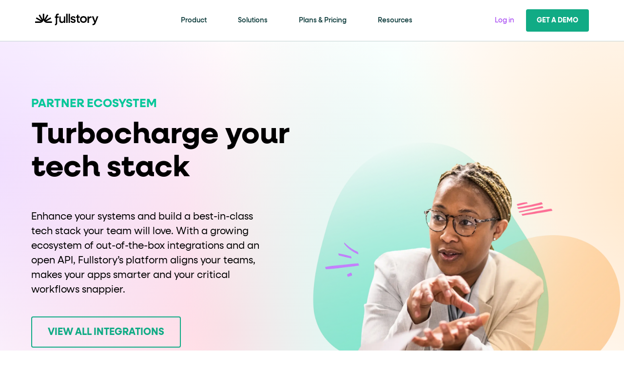

--- FILE ---
content_type: text/html; charset=UTF-8
request_url: https://www.fullstory.com/platform/integrations/
body_size: 104189
content:
<!DOCTYPE html><html lang="en"><head><meta charSet="utf-8"/><meta http-equiv="x-ua-compatible" content="ie=edge"/><meta name="viewport" content="width=device-width, initial-scale=1, shrink-to-fit=no"/><meta name="generator" content="Gatsby 5.15.0"/><meta name="theme-color" content="#f8598b"/><meta name="title" content="Fullstory Integrations | Integrate With Your Tech Stack | Fullstory" data-gatsby-head="true"/><meta name="og:title" content="Fullstory Integrations | Integrate With Your Tech Stack" data-gatsby-head="true"/><meta name="description" content="With a growing ecosystem of out-of-the-box integrations and an open API, Fullstory’s platform aligns your teams, makes your apps smarter and your critical workflows snappier." data-gatsby-head="true"/><meta name="og:image" content="https:" data-gatsby-head="true"/><meta name="og:image:alt" data-gatsby-head="true"/><meta name="og:description" content="With a growing ecosystem of out-of-the-box integrations and an open API, Fullstory’s platform aligns your teams, makes your apps smarter and your critical workflows snappier." data-gatsby-head="true"/><meta name="og:type" content="website" data-gatsby-head="true"/><meta name="og:url" content="https://www.fullstory.com/platform/integrations/" data-gatsby-head="true"/><meta name="twitter:card" content="summary" data-gatsby-head="true"/><meta name="twitter:creator" content="Fullstory" data-gatsby-head="true"/><meta name="twitter:title" content="Fullstory Integrations | Integrate With Your Tech Stack | Fullstory" data-gatsby-head="true"/><meta name="twitter:description" content="With a growing ecosystem of out-of-the-box integrations and an open API, Fullstory’s platform aligns your teams, makes your apps smarter and your critical workflows snappier." data-gatsby-head="true"/><meta name="twitter:image:alt" data-gatsby-head="true"/><meta name="google-site-verification" content="AGOAEpXO_N6ksAlBxnDA74szOdGW8mIKiD754eXLYHI" data-gatsby-head="true"/><meta name="google-site-verification" content="_chfOhuQcuSSHt3ATkf6v1oVdXOb70jJZpu54tC2Yvo" data-gatsby-head="true"/><style data-href="/styles.4e2059b60751407706b9.css" data-identity="gatsby-global-css">.Achievements-module--achievements--e8e57{bottom:0;pointer-events:none;position:absolute;right:1rem;-webkit-user-select:none;user-select:none}@media(min-width:576px){.Achievements-module--achievements--e8e57{right:1.5rem}}.Achievements-module--achievements--e8e57 .Achievements-module--grid--ffa86{display:grid;gap:.5rem;grid-template-columns:repeat(3,1fr);width:-webkit-fit-content;width:fit-content}.Achievements-module--achievements--e8e57 .Achievements-module--grid--ffa86>div{display:grid;height:4rem;place-items:center;position:relative;width:4rem}@media(min-width:1024px){.Achievements-module--achievements--e8e57 .Achievements-module--grid--ffa86>div{height:5rem;width:5rem}}.Achievements-module--achievements--e8e57 .Achievements-module--grid--ffa86>div>img{grid-area:1/1;height:100%;width:100%}.Achievements-module--achievements--e8e57 .Achievements-module--grid--ffa86>div .Achievements-module--achievement--a7b17{animation:Achievements-module--pop--f7c7c .5s ease-in-out forwards;transform:scale(0)}.Achievements-module--achievements--e8e57 span{display:block;font-size:.5rem;font-weight:500;letter-spacing:.0625rem;line-height:1.5;margin-block:.5rem;text-align:center;text-transform:uppercase}@media(min-width:1024px){.Achievements-module--achievements--e8e57 span{font-size:.75rem}}@keyframes Achievements-module--pop--f7c7c{70%{transform:scale(1.125)}to{transform:scale(1)}}.BlobCharacter-module--blob-container--1c217{align-items:center;bottom:.5rem;display:flex;left:.5rem;pointer-events:none;position:absolute;transform:translate(-1rem,.5rem);z-index:1}@media(min-width:1024px){.BlobCharacter-module--blob-container--1c217{bottom:0;left:0}}.BlobCharacter-module--blob-container--1c217 .BlobCharacter-module--blob--4c572{height:10rem;pointer-events:all;transform:rotate(-20deg)}@media(min-width:1024px){.BlobCharacter-module--blob-container--1c217 .BlobCharacter-module--blob--4c572{height:12.5rem}}.BlobCharacter-module--blob-container--1c217 .BlobCharacter-module--blob--4c572 g,.BlobCharacter-module--blob-container--1c217 .BlobCharacter-module--blob--4c572 path{transform-box:fill-box;transform-origin:center}.BlobCharacter-module--blob-container--1c217 .BlobCharacter-module--blob--4c572 .BlobCharacter-module--antenna--55e6d{animation:BlobCharacter-module--pulse--8c0c1 2s ease-in-out infinite}.BlobCharacter-module--blob-container--1c217 .BlobCharacter-module--blob--4c572 .BlobCharacter-module--bolt--0cd28{animation:BlobCharacter-module--strike--d0557 2s ease-in-out infinite alternate both;opacity:0}.BlobCharacter-module--blob-container--1c217 .BlobCharacter-module--blob--4c572 .BlobCharacter-module--eyes--4538c{animation:BlobCharacter-module--blink--453b4 5s ease-in-out infinite}.BlobCharacter-module--blob-container--1c217 .BlobCharacter-module--blob--4c572 .BlobCharacter-module--eyes--4538c .BlobCharacter-module--eye--bed6a,.BlobCharacter-module--blob-container--1c217 .BlobCharacter-module--blob--4c572 .BlobCharacter-module--mouth--75bd9{transition:transform .2s ease-in-out}.BlobCharacter-module--blob-container--1c217 .BlobCharacter-module--blob--4c572 .BlobCharacter-module--mouth--75bd9 .BlobCharacter-module--talking--337cb{animation:BlobCharacter-module--talk--f79ad .2s linear infinite;opacity:0}.BlobCharacter-module--blob-container--1c217 .BlobCharacter-module--blob--4c572 .BlobCharacter-module--mouth--75bd9 .BlobCharacter-module--smile--b7918{transition:transform .2s ease-in-out}.BlobCharacter-module--blob-container--1c217 .BlobCharacter-module--excited--309b6 .BlobCharacter-module--bolt--0cd28{animation:BlobCharacter-module--strike--d0557 .5s ease-in-out infinite both}.BlobCharacter-module--blob-container--1c217 .BlobCharacter-module--excited--309b6 .BlobCharacter-module--smile--b7918{transform:translate(10%,-10%) scaleX(.75)}.BlobCharacter-module--blob-container--1c217 .BlobCharacter-module--excited--309b6 .BlobCharacter-module--eye--bed6a{transform:scale(1.5)}@keyframes BlobCharacter-module--strike--d0557{0%,75%{opacity:0;transform:scale(.5)}98%,to{opacity:1;transform:scale(1)}}@keyframes BlobCharacter-module--blink--453b4{0%,90%,95%,to{scale:1}92%,97%{scale:1 .25}}@keyframes BlobCharacter-module--pulse--8c0c1{0%,to{opacity:1}50%{opacity:.5}}@keyframes BlobCharacter-module--talk--f79ad{0%,49%{opacity:0}50%,to{opacity:1}}.SpeechBubble-module--speech-bubble--a108f{--bubbleColor:#fff;text-wrap:balance;background:var(--bubbleColor);border-radius:.25rem;font-size:1rem;line-height:1.3;padding:1rem;pointer-events:none;position:relative;text-align:center;transform-origin:center left;transition:opacity .3s ease-out;-webkit-user-select:none;user-select:none;width:14rem}@media(min-width:1024px){.SpeechBubble-module--speech-bubble--a108f{transform:translateY(-50%);width:16rem}}.SpeechBubble-module--speech-bubble--a108f svg{position:absolute;right:calc(100% - 1.5rem);top:50%}@media(min-width:1024px){.SpeechBubble-module--speech-bubble--a108f svg{top:99%}}.SpeechBubble-module--speech-bubble--a108f svg path{fill:var(--bubbleColor)}.Canvas-module--container--d0390{height:70vh;overflow-y:hidden;position:relative}.Canvas-module--container--d0390 .Canvas-module--sound-controls--64d74{background:none;border:none;cursor:pointer;display:grid;place-items:center;position:absolute;right:.5rem;top:0;z-index:1}.Canvas-module--container--d0390 .Canvas-module--sound-controls--64d74 img{height:4rem;pointer-events:none}.Canvas-module--container--d0390 .Canvas-module--canvas-wrapper--1356c{background:radial-gradient(41.42% 45.2% at 41.46% 91.8%,rgba(255,32,89,.19) 0,rgba(255,32,89,0) 100%),radial-gradient(46.78% 33.9% at 2.85% 52.34%,rgba(7,199,153,.2) 0,rgba(7,199,153,0) 100%),radial-gradient(37.84% 37.83% at 67.12% 12.17%,rgba(255,161,47,.3) 0,rgba(255,161,47,0) 100%),radial-gradient(38.81% 37.59% at 87.22% 36.65%,rgba(7,199,153,.3) 0,rgba(7,199,153,0) 93.24%),#fbf6ff;height:100%;overflow:hidden scroll;position:relative;scroll-behavior:smooth}.Canvas-module--container--d0390 .Canvas-module--canvas-wrapper--1356c .Canvas-module--title-screen--a9c2a{padding:1rem;width:100%}.Canvas-module--container--d0390 .Canvas-module--canvas-wrapper--1356c .Canvas-module--canvas--8b598{height:150vh;padding-top:30vh}.Canvas-module--container--d0390 .Canvas-module--canvas-wrapper--1356c .Canvas-module--canvas--8b598 .Canvas-module--button-wrapper--78140{margin:auto;padding:2rem;transition:transform .3s ease-out;width:-webkit-fit-content;width:fit-content}.Canvas-module--container--d0390 .Canvas-module--canvas-wrapper--1356c .Canvas-module--canvas--8b598 .Canvas-module--button-wrapper--78140 .Canvas-module--taunting-button--8e2c5{background:#0e3c3c;border:.25rem solid transparent;border-radius:.625rem;color:#fff;cursor:pointer;font-size:1.5rem;font-weight:700;padding:.5rem 2rem;-webkit-user-select:none;user-select:none}@media(min-width:1024px){.Canvas-module--container--d0390 .Canvas-module--canvas-wrapper--1356c .Canvas-module--canvas--8b598 .Canvas-module--button-wrapper--78140 .Canvas-module--taunting-button--8e2c5{font-size:2.25rem;padding:1rem 3rem}}.Canvas-module--container--d0390 .Canvas-module--canvas-wrapper--1356c .Canvas-module--canvas--8b598 .Canvas-module--button-wrapper--78140 .Canvas-module--taunting-button--8e2c5.Canvas-module--clickable--3fabe:hover{border-color:#11ab85}.Canvas-module--container--d0390 .Canvas-module--scroll-arrow--dea7d{display:grid;inset:0;place-items:center;pointer-events:none;position:absolute}.Canvas-module--container--d0390 .Canvas-module--scroll-arrow--dea7d img{animation:Canvas-module--point--9c9a6 1s 2s infinite alternate;opacity:0}.Canvas-module--pulse--40723:after{animation:Canvas-module--pulse--40723 1s 2s infinite alternate;border:.25rem solid #11ab85;content:"";inset:0;opacity:0;pointer-events:none;position:absolute}@keyframes Canvas-module--pulse--40723{0%{opacity:0}to{opacity:.5}}@keyframes Canvas-module--point--9c9a6{0%{opacity:0;transform:translateY(-200%)}to{opacity:.5;transform:translateY(100%) scale(1.2) rotate(8deg)}}.Instructions-module--instructions--6b45a{background-color:#45d5b3;color:#fff;inset:0;padding-top:10vh;position:absolute;text-align:center;-webkit-user-select:none;user-select:none}.Instructions-module--instructions--6b45a .Instructions-module--title--ec13e{font-size:1.5rem;font-weight:700;line-height:120%;margin:0 0 1rem;text-transform:uppercase}.Instructions-module--instructions--6b45a .Instructions-module--grid--a993b{display:grid;gap:1rem;grid-template-columns:repeat(3,1fr);margin:2rem auto;width:-webkit-fit-content;width:fit-content}.Instructions-module--instructions--6b45a .Instructions-module--countdown--9b1fc{font-size:6rem;font-weight:700;line-height:1}.Leaderboard-module--leaderboard-wrapper--a9c19{font-size:1.25rem;font-weight:900;line-height:1.1;margin:0 auto 1rem;max-width:32rem;text-transform:uppercase}@media(min-width:1024px){.Leaderboard-module--leaderboard-wrapper--a9c19{font-size:1.75rem}}.Leaderboard-module--leaderboard-wrapper--a9c19 .Leaderboard-module--leaderboard--96337{background-color:#fff;display:grid;gap:.75rem;grid-template-columns:1fr;margin-top:1rem;padding:.75rem}.Leaderboard-module--leaderboard-wrapper--a9c19 .Leaderboard-module--leaderboard--96337 .Leaderboard-module--row--a539f{align-items:center;background-color:#fff;display:flex;flex-direction:row;gap:1rem;padding:.75rem}.Leaderboard-module--leaderboard-wrapper--a9c19 .Leaderboard-module--leaderboard--96337 .Leaderboard-module--row--a539f .Leaderboard-module--place--66085{background:#fff;display:grid;height:2rem;place-items:center;width:2rem}.Leaderboard-module--leaderboard-wrapper--a9c19 .Leaderboard-module--leaderboard--96337 .Leaderboard-module--row--a539f:first-of-type{background:#ffc769}.Leaderboard-module--leaderboard-wrapper--a9c19 .Leaderboard-module--leaderboard--96337 .Leaderboard-module--row--a539f:nth-of-type(2){background:#c1cfd4}.Leaderboard-module--leaderboard-wrapper--a9c19 .Leaderboard-module--leaderboard--96337 .Leaderboard-module--row--a539f:nth-of-type(3){background:#d2a479}.Leaderboard-module--leaderboard-wrapper--a9c19 .Leaderboard-module--leaderboard--96337 .Leaderboard-module--row--a539f>div:last-of-type{margin-left:auto}.Leaderboard-module--leaderboard-wrapper--a9c19 .Leaderboard-module--loading--ae625 .Leaderboard-module--row--a539f{animation:Leaderboard-module--pulse--a4672 .5s ease-in-out infinite alternate;height:3.5rem;opacity:0}@keyframes Leaderboard-module--pulse--a4672{to{opacity:1}}.Lockup-module--lockup--6d146{display:block;margin:1rem auto;max-width:34rem}.Lockup-module--lockup--6d146 .Lockup-module--blob-group--cb530{animation:Lockup-module--fish--fdcbc 1s ease-in-out infinite alternate;transform:rotate(1deg);transform-box:fill-box;transform-origin:0 50%}.Lockup-module--lockup--6d146 .Lockup-module--blob-group--cb530 .Lockup-module--button--b76a8{animation:Lockup-module--tease--64829 1s ease-in-out infinite alternate;cursor:pointer;transform-box:fill-box;transform-origin:center}.Lockup-module--lockup--6d146 .Lockup-module--blob-group--cb530 .Lockup-module--button--b76a8>g{pointer-events:none}@keyframes Lockup-module--fish--fdcbc{0%{transform:rotate(1deg)}to{transform:rotate(-1deg)}}@keyframes Lockup-module--tease--64829{to{transform:scale(.95) translate(-.5rem) rotate(5deg)}}.Popup-module--popup--95e4a{color:#0e3c3c;display:grid;inset:0;place-items:start center;position:absolute}.Popup-module--popup--95e4a .Popup-module--form--17a9a{background-color:#fff;border-radius:1rem;margin-top:5vh;max-width:18rem;padding:4rem 1.5rem 1rem;position:relative}@media(min-width:1024px){.Popup-module--popup--95e4a .Popup-module--form--17a9a{max-width:24rem;padding:3rem 2.5rem}}.Popup-module--popup--95e4a .Popup-module--form--17a9a .Popup-module--close-button--a54b0{background:none;border:none;cursor:pointer;display:block;height:2.5rem;padding:.5rem;position:absolute;right:1rem;top:1rem;-webkit-user-select:none;user-select:none;width:2.5rem}.Popup-module--popup--95e4a .Popup-module--form--17a9a .Popup-module--close-button--a54b0 img{display:block;height:100%;pointer-events:none;width:100%}.Popup-module--popup--95e4a .Popup-module--form--17a9a .Popup-module--title--cf8f7{text-wrap:pretty;display:block;font-size:1.75rem;line-height:1.3;text-align:center}@media(min-width:1024px){.Popup-module--popup--95e4a .Popup-module--form--17a9a .Popup-module--title--cf8f7{font-size:2.5rem}}.Popup-module--popup--95e4a .Popup-module--form--17a9a .Popup-module--form-group--d525c{display:flex;flex-direction:column;gap:.5rem;margin:1.5rem auto;width:-webkit-fit-content;width:fit-content}@media(min-width:1024px){.Popup-module--popup--95e4a .Popup-module--form--17a9a .Popup-module--form-group--d525c{margin:2rem auto}}.Popup-module--popup--95e4a .Popup-module--form--17a9a .Popup-module--form-group--d525c label{cursor:pointer;display:inline-block;font-size:1.25rem;line-height:1.3;padding-left:1.5rem;position:relative;-webkit-user-select:none;user-select:none}@media(min-width:1024px){.Popup-module--popup--95e4a .Popup-module--form--17a9a .Popup-module--form-group--d525c label{font-size:1.5rem}}.Popup-module--popup--95e4a .Popup-module--form--17a9a .Popup-module--form-group--d525c label:before{border:.0625rem solid #000;border-radius:50%;content:"";height:1.5rem;left:0;position:absolute;top:50%;transform:translate(-50%,-50%);width:1.5rem}.Popup-module--popup--95e4a .Popup-module--form--17a9a .Popup-module--form-group--d525c input[type=radio]{cursor:pointer;opacity:0;position:absolute}.Popup-module--popup--95e4a .Popup-module--form--17a9a .Popup-module--form-group--d525c input[type=radio]:checked+label:before{background-color:#fff}.Popup-module--popup--95e4a .Popup-module--form--17a9a .Popup-module--form-group--d525c input[type=radio]:checked+label:after{background-color:#07c799;border-radius:50%;content:"";height:.95rem;left:0;position:absolute;top:50%;transform:translate(-50%,-50%);width:.95rem}.Popup-module--popup--95e4a .Popup-module--form--17a9a .Popup-module--submit-button--b8184{background-color:#0e3c3c;border:none;border-radius:.25rem;color:#fff;cursor:pointer;display:block;font-size:1.5rem;font-weight:500;margin:auto;padding:.5rem 2rem;-webkit-user-select:none;user-select:none}.Popup-module--popup--95e4a .Popup-module--shaking--b0646{animation:Popup-module--shake--7740f .05s ease-in-out infinite alternate}@keyframes Popup-module--shake--7740f{0%{transform:rotate(-3deg)}to{transform:rotate(3deg)}}.PhotoReel-module--photo-reel--85bc3{display:flex;flex-wrap:nowrap;overflow:hidden}.PhotoReel-module--photo-reel--85bc3 .PhotoReel-module--images--b4b1a{display:block;flex:0 0 auto;height:18.5rem}.PhotoReel-module--photo-reel--85bc3 .PhotoReel-module--images--b4b1a>div{height:100%}.PhotoReel-module--photo-reel--85bc3 .PhotoReel-module--images--b4b1a>div div,.PhotoReel-module--photo-reel--85bc3 .PhotoReel-module--images--b4b1a>div img{height:100%;transform:scale(1.05)!important;width:auto}.LoadingSpinner-module--overlay--7e61e{background-color:#000;cursor:default;display:none;height:100vh;left:0;opacity:.2;overflow-x:hidden;overflow-y:hidden;position:fixed;top:0;width:100%;z-index:200}.LoadingSpinner-module--show-overlay--88452{display:block}.LoadingSpinner-module--loader-wrap--496b1{align-items:center;display:flex;height:100%;justify-content:center}.LoadingSpinner-module--spinner--7cb11{animation:LoadingSpinner-module--rotate--1f6d3 1.1s linear infinite;border:.125rem solid #e4e8eb;border-radius:50%;border-top-color:#96a2ac;height:3.125rem;left:calc(50vw - 3.125rem);margin:16rem auto;position:static;top:calc(50vh - 3.125rem);width:3.125rem;z-index:201}@keyframes LoadingSpinner-module--rotate--1f6d3{to{transform:rotate(1turn)}}
/*! normalize.css v8.0.1 | MIT License | github.com/necolas/normalize.css */*{box-sizing:border-box}html{-webkit-text-size-adjust:100%;line-height:1.15}main{display:block}h1{font-size:2em;margin:.67em 0}hr{overflow:visible}pre{font-family:monospace,monospace;font-size:1em}a{background-color:transparent}abbr[title]{border-bottom:none;text-decoration:underline;-webkit-text-decoration:underline dotted;text-decoration:underline dotted}b,strong{font-weight:bolder}code,kbd,samp{font-family:monospace,monospace;font-size:1em}small{font-size:80%}sub,sup{font-size:75%;line-height:0;position:relative;vertical-align:baseline}sub{bottom:-.25em}sup{top:-.5em}img{border-style:none}button,input,optgroup,select,textarea{font-family:inherit;font-size:100%;line-height:1.15;margin:0}button,input{overflow:visible}button,select{text-transform:none}[type=button],[type=reset],[type=submit],button{-webkit-appearance:button}[type=button]::-moz-focus-inner,[type=reset]::-moz-focus-inner,[type=submit]::-moz-focus-inner,button::-moz-focus-inner{border-style:none;padding:0}[type=button]:-moz-focusring,[type=reset]:-moz-focusring,[type=submit]:-moz-focusring,button:-moz-focusring{outline:1px dotted ButtonText}fieldset{padding:.35em .75em .625em}legend{box-sizing:border-box;color:inherit;display:table;max-width:100%;padding:0;white-space:normal}progress{vertical-align:baseline}textarea{overflow:auto}[type=checkbox],[type=radio]{box-sizing:border-box;padding:0}[type=number]::-webkit-inner-spin-button,[type=number]::-webkit-outer-spin-button{height:auto}[type=search]{-webkit-appearance:textfield;outline-offset:-2px}[type=search]::-webkit-search-decoration{-webkit-appearance:none}::-webkit-file-upload-button{-webkit-appearance:button;font:inherit}details{display:block}summary{display:list-item}[hidden],template{display:none}html{font-size:100%}body{font-family:neulis-sans,sans-serif;font-size:1rem;font-weight:400;line-height:150%}@media(min-width:768px){body{font-size:1.125rem}}@media(min-width:1024px){body{font-size:1.25rem}}p{font-family:neulis-sans,sans-serif;font-size:1rem;font-weight:400;line-height:150%;margin:0 0 1rem}@media(min-width:768px){p{font-size:1.125rem}}@media(min-width:1024px){p{font-size:1.25rem}}p.lede{font-size:1.25rem}p:empty{margin-bottom:0}h1,h2,h3,h4,h5,h6{margin-top:0}h1,h2,h3,h4,h5,h6{font-family:neulis-neue,sans-serif;font-weight:700}h1{font-size:3.125rem;line-height:110%;margin-block:0 1.5rem}@media(min-width:768px){h1{font-size:3.5rem}}@media(min-width:1024px){h1{font-size:3.875rem}}h2{font-size:2.375rem;font-weight:700;line-height:120%;margin-top:0}@media(min-width:768px){h2{font-size:2.625rem}}@media(min-width:1024px){h2{font-size:3rem}}h3{font-size:1.875rem;font-weight:700;line-height:120%;margin:0 0 1rem}@media(min-width:768px){h3{font-size:2rem}}@media(min-width:1024px){h3{font-size:2.25rem}}h4{font-size:1.75rem;line-height:115%;margin:0 0 .5rem}h5{font-size:1.5rem;font-weight:700;line-height:120%;margin:0 0 1rem;text-transform:uppercase}a{font-weight:400;text-decoration:none}a,a:visited{color:#9e36f1}b,strong{font-weight:700}li,ol,p,ul{line-height:150%;text-rendering:optimizeLegibility}ol,ul{font-size:inherit;margin:0 0 0 1.25rem;padding:0 32px 12px 12px}ol li,ul li{line-height:1.3;list-style-position:outside;margin:1rem 0}ol li p,ul li p{line-height:inherit}ol li::marker{font-size:1rem}ul{font-size:.875rem;list-style-position:outside;list-style-type:disc;padding-left:1.1rem}li p{display:inline}.unstyled-list,.unstyled-list li{list-style-type:none;margin:0;padding:0}.unordered-dash li{list-style-type:none;text-indent:-20px}.unordered-dash li:before{content:"- ";height:100%;padding-right:12px}hr{border-left:0;border-right:0;border-top:0;box-sizing:content-box;clear:both;height:0;margin:1.25rem auto}cite{font-style:normal}@font-face{font-display:swap;font-family:neulis-sans;font-weight:300;src:url(/static/NeulisSans-Light-cdf53aeb6114bf2c9285ef81546d6119.woff2) format("woff2"),url(/static/NeulisSans-Light-09228f341eb127216ee5657e4d48fbd0.woff) format("woff")}@font-face{font-display:swap;font-family:neulis-sans-italic;font-weight:300;src:url(/static/NeulisSans-LightItalic-9db21c18fabe2d4baa5fcaff930b44e9.woff2) format("woff2"),url(/static/NeulisSans-LightItalic-d64c082aa2feaeb83d008256a87a6c0f.woff) format("woff")}@font-face{font-display:swap;font-family:neulis-sans;font-weight:400;src:url(/static/NeulisSans-Regular-92845567b0a6f4d558b6214c6f920b75.woff2) format("woff2"),url(/static/NeulisSans-Regular-f042ca7686eecd9d267ac50d18541772.woff) format("woff")}@font-face{font-display:swap;font-family:neulis-sans;font-weight:500;src:url(/static/NeulisSans-Medium-4ca240848423fd06f1154500dc217a3e.woff2) format("woff2"),url(/static/NeulisSans-Medium-d6eaf26fca2f86438e639bf6c81397f2.woff) format("woff")}@font-face{font-display:swap;font-family:neulis-sans;font-weight:600;src:url(/static/NeulisSans-SemiBold-25c7ae3c2f000399ff7c75a198fdb142.woff2) format("woff2"),url(/static/NeulisSans-SemiBold-6fd9d9c47804c90b3fd9f00fe3d20988.woff) format("woff")}@font-face{font-display:swap;font-family:neulis-sans;font-weight:700;src:url(/static/NeulisSans-Bold-ca23a3d9ac39b4a349b721c5067215fa.woff2) format("woff2"),url(/static/NeulisSans-Bold-2be1c81d95e9619eb02cda760e7df5a9.woff) format("woff")}@font-face{font-display:swap;font-family:neulis-sans;font-weight:800;src:url(/static/NeulisSans-ExtraBold-202cbe16f3d50a4bf3f41fd0670c3784.woff2) format("woff2"),url(/static/NeulisSans-ExtraBold-07bd59d5a5e3ee084365cf1b11983ec2.woff) format("woff")}@font-face{font-display:swap;font-family:neulis-neue;font-weight:100;src:url(/static/NeulisNeue-Thin-74c28ecce145ca3c6909b81847eae88b.woff2) format("woff2"),url(/static/NeulisNeue-Thin-dbe96a23d7a79d022ddd229f8a9ba9ee.woff) format("woff")}@font-face{font-display:swap;font-family:neulis-neue;font-weight:200;src:url(/static/NeulisNeue-Light-5cb1fd5ed7b67206962f2546a21270e2.woff2) format("woff2"),url(/static/NeulisNeue-Light-0c3017d8cf4f864301c19877b500a1bb.woff) format("woff")}@font-face{font-display:swap;font-family:neulis-neue;font-weight:400;src:url(/static/NeulisNeue-Regular-5e690efe20f67bae1533577fe7195c3a.woff2) format("woff2"),url(/static/NeulisNeue-Regular-afab03e116d88f02a99fe57799280c93.woff) format("woff")}@font-face{font-display:swap;font-family:neulis-neue;font-weight:500;src:url(/static/NeulisNeue-Medium-b95f8cc157433f9d24b6aa1a1c768588.woff2) format("woff2"),url(/static/NeulisNeue-Medium-139f9b7c732659c725a5bdfcc210fe1d.woff) format("woff")}@font-face{font-display:swap;font-family:neulis-neue;font-weight:600;src:url(/static/NeulisNeue-SemiBold-c003dc31f9146e1cf7cfed2689df86ab.woff2) format("woff2"),url(/static/NeulisNeue-SemiBold-b7f9ef2e86f300ddb70d42d4d65ad149.woff) format("woff")}@font-face{font-display:swap;font-family:neulis-neue;font-weight:700;src:url(/static/NeulisNeue-Bold-88f9a51998bb47bf0ad978303cb654cd.woff2) format("woff2"),url(/static/NeulisNeue-Bold-54a852c4f7da48d372fb6670327d486c.woff) format("woff")}@font-face{font-display:swap;font-family:neulis-neue;font-weight:800;src:url(/static/NeulisNeue-ExtraBold-01105b3b8cd34cc50a1edbb0fd59bfd5.woff2) format("woff2"),url(/static/NeulisNeue-ExtraBold-3ef11f77e691d71f067d30ae3d6a7142.woff) format("woff")}.theme-burgundy-bliss{background-color:#4d0a1b;color:#fff}.theme-burgundy-bliss h1,.theme-burgundy-bliss h2,.theme-burgundy-bliss h3,.theme-burgundy-bliss h4,.theme-burgundy-bliss h5{color:#ff6f94}.theme-emerald-daydreamer{background-color:#0e3c3c;color:#fff}.theme-emerald-daydreamer h1{color:#c1f1e6}.theme-emerald-envy{background-color:#f3fcfa;color:#0e3c3c}.theme-emerald-envy .themed-eyebrow,.theme-emerald-envy h1,.theme-emerald-envy h2,.theme-emerald-envy h3,.theme-emerald-envy h4,.theme-emerald-envy h5{color:#07c799}.theme-emerald-existentialist{background:linear-gradient(77deg,rgba(7,199,153,.93) 23.23%,#ff708a 75.78%,rgba(255,177,197,.5) 118.27%);color:#fff}.theme-emerald-existentialist .themed-eyebrow,.theme-emerald-existentialist h1,.theme-emerald-existentialist h2,.theme-emerald-existentialist h3,.theme-emerald-existentialist h4,.theme-emerald-existentialist h5{color:#fff}.theme-emerald-existentialist .cta{color:#07c799}.theme-evergreen-multi-tasker{background-color:#0a2828;color:#fff}.theme-evergreen-multi-tasker h1,.theme-evergreen-multi-tasker h2,.theme-evergreen-multi-tasker h3,.theme-evergreen-multi-tasker h4,.theme-evergreen-multi-tasker h5{-webkit-text-fill-color:transparent;background:linear-gradient(210deg,rgba(7,199,153,.3) 2.83%,rgba(7,199,153,0) 60.65%),linear-gradient(102deg,rgba(162,60,240,.3),rgba(255,32,89,.3) 67.77%,rgba(255,184,99,.3) 103.65%),#fff;background-clip:text;-webkit-background-clip:text}.theme-evergreen-spring{background:#0e3c3c;color:#fff}.theme-evergreen-spring h1,.theme-evergreen-spring h2,.theme-evergreen-spring h3,.theme-evergreen-spring h4{color:#bbeb75}.theme-evergreen-spring h5,.theme-evergreen-spring p{color:#fff}.theme-evergreen-spring a{color:#bbeb75;font-weight:700}.theme-forest-gumption{background-color:#0e3c3c;color:#fff}.theme-forest-gumption a,.theme-forest-gumption h1,.theme-forest-gumption h2,.theme-forest-gumption h3,.theme-forest-gumption h4,.theme-forest-gumption h5,.theme-forest-gumption p{color:#fff!important}.theme-forest-thinking{background-color:#0a2828;color:#fff}.theme-forest-thinking h1,.theme-forest-thinking h2,.theme-forest-thinking h4{color:#ffb7ca}.theme-forest-thinking h3{color:#ff93af}.theme-forest-thinking .themed-eyebrow,.theme-forest-thinking h5{color:#ff6f94}.theme-gradient-pains{background:linear-gradient(102deg,#ffc986 -2.72%,#ff6f94 101.78%);color:#0e3c3c}.theme-gradient-pains h1,.theme-gradient-pains h2,.theme-gradient-pains h3,.theme-gradient-pains h4,.theme-gradient-pains h5{color:#0e3c3c}.theme-multi-tude-of-feelings{background:url(/images/multicolor-gradient-saturated.svg);background-position:50%;background-repeat:no-repeat;background-size:cover;color:#fff}.theme-multi-tude-of-feelings h1,.theme-multi-tude-of-feelings h2,.theme-multi-tude-of-feelings h3,.theme-multi-tude-of-feelings h4,.theme-multi-tude-of-feelings h5{color:#f8eeff}.theme-multi-tude-of-feelings a{color:#e9ccff;font-weight:700}.theme-lilac-daydreamer{background-color:#2f1048;color:#fff}.theme-lilac-daydreamer h1{color:#e1bbff}.theme-lilac-daydreamer h5{color:#07c799}.theme-lilac-longing{background-color:#2f1048;color:#fff}.theme-lilac-longing h1{color:#e1bbff}.theme-lilac-longing h5{color:#ff6f94}.theme-lilac-ing-motivation{background:linear-gradient(90deg,#ffbbf2,#ff6f94);color:#0e3c3c}.theme-lilac-ing-motivation h1,.theme-lilac-ing-motivation h2,.theme-lilac-ing-motivation h3,.theme-lilac-ing-motivation h4,.theme-lilac-ing-motivation h5,.theme-lilac-ing-motivation p{color:#0e3c3c}.theme-lilac-of-sleep{background-color:#f8eeff;color:#0e3c3c}.theme-lilac-of-sleep .themed-eyebrow,.theme-lilac-of-sleep h1,.theme-lilac-of-sleep h2,.theme-lilac-of-sleep h3,.theme-lilac-of-sleep h4,.theme-lilac-of-sleep h5{color:#7729b5}.theme-golden-gradient-hour{background:linear-gradient(88deg,#ffa7be -12.84%,#ff708a 54.89%,#ffc387 107.02%)}.theme-gradient-expectations{background:linear-gradient(102deg,#e1bbff -2.72%,#ff6f94 101.78%);color:#0e3c3c}.theme-gradient-expectations h1,.theme-gradient-expectations h2,.theme-gradient-expectations h3,.theme-gradient-expectations h4,.theme-gradient-expectations h5,.theme-gradient-expectations p{color:#0e3c3c}.theme-mint-condition{background:#f3fcfa;color:#0e3c3c}.theme-mint-condition .themed-eyebrow,.theme-mint-condition h1,.theme-mint-condition h2,.theme-mint-condition h3,.theme-mint-condition h4,.theme-mint-condition h5{color:#ff6f94}.theme-mint-al-breakdown{background:#f3fcfa;color:#135050}.theme-mint-al-breakdown h1,.theme-mint-al-breakdown h2,.theme-mint-al-breakdown h3,.theme-mint-al-breakdown h4,.theme-mint-al-breakdown h5{color:#0e3c3c}.theme-multi-talented-mess{background:radial-gradient(27.13% 102.45% at 59.63% 16.33%,#d8fcf3 0,rgba(216,252,243,0) 100%),radial-gradient(72.75% 55.42% at 8.44% 66.33%,rgba(225,187,255,.5) 0,rgba(225,187,255,0) 100%),radial-gradient(94.93% 35.35% at 39.31% 17%,#ffdbe4 0,rgba(255,219,228,0) 100%),radial-gradient(47.92% 78.34% at 92.08% 56.33%,#ffe7cb 0,rgba(255,231,203,0) 100%),hsla(0,0%,100%,.75);color:#0e3c3c}.theme-multi-talented-mess h1,.theme-multi-talented-mess h2,.theme-multi-talented-mess h3,.theme-multi-talented-mess h4,.theme-multi-talented-mess h5{-webkit-text-fill-color:transparent;background:linear-gradient(210deg,#07c799 2.83%,rgba(7,199,153,0) 60.65%),linear-gradient(102deg,#a23cf0,#ff2059 67.77%,#ffb863 103.65%);background-clip:text;-webkit-background-clip:text}.theme-multi-talented-mess p{color:#0e3c3c}.theme-pinking-of-you{background:#fff8fa;color:#0e3c3c}.theme-pinking-of-you .themed-eyebrow,.theme-pinking-of-you h1,.theme-pinking-of-you h2,.theme-pinking-of-you h3,.theme-pinking-of-you h4,.theme-pinking-of-you h5{color:#ff6f94}.theme-teal-temptation{background:linear-gradient(102deg,#f4e6ff -2.72%,#07c799 101.78%);color:#0e3c3c}.theme-teal-temptation h1,.theme-teal-temptation h2,.theme-teal-temptation h3,.theme-teal-temptation h4,.theme-teal-temptation h5,.theme-teal-temptation p{color:#0e3c3c}.theme-wicked-green{background:#bbeb75;color:#0e3c3c}.theme-wicked-green h1,.theme-wicked-green h2,.theme-wicked-green h3,.theme-wicked-green h4,.theme-wicked-green h5{color:#0e3c3c}.theme-wicked-green a{color:#0e3c3c;font-weight:700}html{height:100%}.___gatsby,body{min-height:100%}body{margin:0;padding:0}img,svg{max-width:100%}hr{border-bottom-color:#333}#drift-frame-controller{bottom:0!important;right:60px!important}.osano-cm-widget{display:none}@media(min-width:768px){body{font-size:1.5rem}}.MapPlayer-module--player-wrapper--65ee1{animation:MapPlayer-module--fadeIn--7a5ef .5s ease-in-out .75s both;bottom:0;display:flex;flex-direction:row;gap:1.5rem;margin:-8rem 0 2rem 1rem;position:-webkit-sticky;position:sticky;width:-webkit-fit-content;width:fit-content}.MapPlayer-module--player-wrapper--65ee1>svg{align-self:end;filter:drop-shadow(.25rem .25rem .5rem rgba(0,0,0,.3))}.MapPlayer-module--player-wrapper--65ee1 .MapPlayer-module--text-box--14023{align-self:center;background:#fff;border:3px solid #0e3c3c;border-radius:.625rem;box-shadow:.75rem .75rem .3rem 0 rgba(0,0,0,.25);color:#0e3c3c;flex-shrink:0;font-family:monospace;font-size:1rem;line-height:1.3;max-width:26rem;padding:1.15rem 1.3rem 2rem;position:relative}.MapPlayer-module--player-wrapper--65ee1 .MapPlayer-module--text-box--14023 .MapPlayer-module--close-button--3abe4{-webkit-appearance:none;appearance:none;background:#ff2059;border:inherit;border-radius:50%;cursor:pointer;display:grid;filter:drop-shadow(.25rem .25rem .2rem rgba(0,0,0,.3));height:2rem;left:-1rem;padding:.5rem;place-items:center;position:absolute;top:-1rem;width:2rem}.MapPlayer-module--player-wrapper--65ee1 .MapPlayer-module--text-box--14023 .MapPlayer-module--close-button--3abe4 svg{height:100%;width:auto}.MapPlayer-module--player-wrapper--65ee1 .MapPlayer-module--text-box--14023 .MapPlayer-module--close-button--3abe4 svg path{stroke-width:.5rem}.MapPlayer-module--player-wrapper--65ee1 .MapPlayer-module--text-box--14023 span{display:block;height:0;opacity:0;visibility:hidden}.MapPlayer-module--player-wrapper--65ee1 .MapPlayer-module--text-box--14023 span.MapPlayer-module--active--2da3a{height:auto;opacity:1;visibility:visible}.MapPlayer-module--player-wrapper--65ee1 .MapPlayer-module--text-box--14023 span>div>div{animation:MapPlayer-module--wiggle--d4fd9 .5s ease-in-out infinite alternate}@keyframes MapPlayer-module--wiggle--d4fd9{0%{transform:rotate(5deg)}to{transform:rotate(-5deg)}}.MapPlayer-module--player-wrapper--65ee1 .MapPlayer-module--arrows--47930{bottom:.5rem;position:absolute;right:1rem}.MapPlayer-module--player-wrapper--65ee1 .MapPlayer-module--arrows--47930 .MapPlayer-module--arrow--c5be1{align-self:center;-webkit-appearance:none;appearance:none;background:none;border:none;color:#07c799;cursor:pointer;flex-shrink:0;margin-left:.5rem;opacity:.5;padding:0}.MapPlayer-module--player-wrapper--65ee1 .MapPlayer-module--arrows--47930 .MapPlayer-module--arrow--c5be1.MapPlayer-module--active--2da3a{opacity:1}.MapPlayer-module--player-wrapper--65ee1 .MapPlayer-module--arrows--47930 .MapPlayer-module--arrow--c5be1 img{height:1.5rem;width:auto}@keyframes MapPlayer-module--fadeIn--7a5ef{0%{opacity:0}to{opacity:1}}.EndScene-module--end-scene--b7aa4{margin:auto;max-width:30rem;text-align:center}.EndScene-module--end-scene--b7aa4 h1{font-weight:900}.EndScene-module--end-scene--b7aa4 p{text-wrap:pretty;color:#135050}.EndScene-module--end-scene--b7aa4 .EndScene-module--prize--6c1f9{background:#fff;border-radius:.875rem;margin-top:2rem;padding:1rem 1rem 2rem}.EndScene-module--end-scene--b7aa4 .EndScene-module--prize--6c1f9 hr{border-top:.125rem solid #135050}.EndScene-module--end-scene--b7aa4 .EndScene-module--small-text--646f1{display:block;font-size:.875rem;font-weight:700;padding-top:2rem;text-align:center;text-transform:uppercase}.feedback-module--container--455d1{background-image:url(/images/multicolor-gradient.svg);background-position:50%;background-repeat:no-repeat;background-size:cover;display:grid;min-height:100vh;padding:1.5rem;place-items:center}.feedback-module--container--455d1 .feedback-module--grid--38320{align-items:start;display:grid;gap:8vw;grid-template-columns:1fr;grid-template-rows:1fr}@media(min-width:768px){.feedback-module--container--455d1 .feedback-module--grid--38320{grid-template-columns:1fr 1fr;grid-template-rows:1fr 1fr}}.feedback-module--container--455d1 .feedback-module--grid--38320 .feedback-module--option--82902{align-items:start;background:none;border:none;color:#fff;cursor:pointer;display:flex;flex-direction:row;gap:1rem;max-width:38rem;outline:none}@media(prefers-reduced-motion:no-preference){.feedback-module--container--455d1 .feedback-module--grid--38320 .feedback-module--option--82902:first-child{animation:feedback-module--fadeIn--9c07a .5s ease-in-out forwards;animation-delay:.1s;opacity:0;transform:translateY(1rem)}.feedback-module--container--455d1 .feedback-module--grid--38320 .feedback-module--option--82902:nth-child(2){animation:feedback-module--fadeIn--9c07a .5s ease-in-out forwards;animation-delay:.2s;opacity:0;transform:translateY(1rem)}.feedback-module--container--455d1 .feedback-module--grid--38320 .feedback-module--option--82902:nth-child(3){animation:feedback-module--fadeIn--9c07a .5s ease-in-out forwards;animation-delay:.3s;opacity:0;transform:translateY(1rem)}.feedback-module--container--455d1 .feedback-module--grid--38320 .feedback-module--option--82902:nth-child(4){animation:feedback-module--fadeIn--9c07a .5s ease-in-out forwards;animation-delay:.4s;opacity:0;transform:translateY(1rem)}@keyframes feedback-module--fadeIn--9c07a{to{opacity:1;transform:translateY(0)}}}.feedback-module--container--455d1 .feedback-module--grid--38320 .feedback-module--option--82902 .feedback-module--number--62c45{background:#fff;border-radius:50%;color:#7729b5;display:grid;flex-shrink:0;font-family:neulis-neue,sans-serif;font-size:1.75rem;height:2.875rem;place-items:center;width:2.875rem}.feedback-module--container--455d1 .feedback-module--grid--38320 .feedback-module--option--82902 .feedback-module--name--78c65{align-self:center;font-size:1.75rem;font-weight:700;line-height:1.3;text-align:left;text-transform:uppercase}.feedback-module--container--455d1 .feedback-module--grid--38320 .feedback-module--option--82902 .feedback-module--superheading--e24d9{font-size:1rem;font-weight:700;line-height:1;margin-bottom:.5rem;text-transform:uppercase}.feedback-module--container--455d1 .feedback-module--grid--38320 .feedback-module--option--82902 h3{text-wrap:balance}.feedback-module--container--455d1 .feedback-module--grid--38320 .feedback-module--option--82902 .feedback-module--fake-button--0bb43{background:#fff;border-radius:.25rem;color:#7729b5;display:grid;font-family:neulis-neue,sans-serif;font-size:1rem;font-weight:700;padding:.25rem 2rem;place-items:center;width:-webkit-fit-content;width:fit-content}.error-module--page--6b509{background-image:url(/images/multicolor-gradient-soft.svg);background-position:50%;background-repeat:no-repeat;background-size:cover;display:grid;min-height:100vh;padding:1.5rem;place-items:center;text-align:center}.error-module--page--6b509 .error-module--wrapper--ce5f4{position:relative}@media(prefers-reduced-motion:no-preference){.error-module--page--6b509 .error-module--wrapper--ce5f4:first-child{animation:error-module--fadeIn--4d08b .5s ease-in-out forwards;animation-delay:.5s;opacity:0;transform:translateY(1rem)}@keyframes error-module--fadeIn--4d08b{to{opacity:1;transform:translateY(0)}}}.error-module--page--6b509 .error-module--wrapper--ce5f4 h1{color:#ff2059;margin-bottom:2.5rem}.error-module--page--6b509 .error-module--wrapper--ce5f4 .error-module--message--7c347{background:linear-gradient(0deg,rgba(19,80,80,.02),rgba(19,80,80,.02)),#fff;border:.0625rem solid #c4d3d3;color:#0e3c3c;margin:auto;max-width:54rem;padding:2rem 1.5rem}@media(min-width:1200px){.error-module--page--6b509 .error-module--wrapper--ce5f4 .error-module--message--7c347{padding:3rem 3.5rem}}.error-module--page--6b509 .error-module--wrapper--ce5f4 .error-module--message--7c347 h2{font-size:1.75rem;line-height:115%;margin:0 0 .5rem;max-width:none}.error-module--page--6b509 .error-module--wrapper--ce5f4 .error-module--message--7c347 p{text-wrap:balance}.error-module--page--6b509 .error-module--wrapper--ce5f4 .error-module--message--7c347 .error-module--scores--86dfa{background:#fff;border-radius:.875rem;display:grid;filter:drop-shadow(.125rem .125rem .25rem rgba(0,0,0,.15));gap:2rem;grid-template-columns:1fr;grid-template-rows:repeat(4,1fr);margin:3rem auto 0;padding:2rem;text-align:left;width:-webkit-fit-content;width:fit-content}@media(min-width:576px){.error-module--page--6b509 .error-module--wrapper--ce5f4 .error-module--message--7c347 .error-module--scores--86dfa{grid-template-columns:1fr 1fr;grid-template-rows:1fr 1fr}}.error-module--page--6b509 .error-module--wrapper--ce5f4 .error-module--message--7c347 .error-module--scores--86dfa .error-module--category--bbc80{align-items:center;display:flex;gap:.75rem}.error-module--page--6b509 .error-module--wrapper--ce5f4 .error-module--message--7c347 .error-module--scores--86dfa .error-module--category--bbc80 img{height:1rem;width:auto}.error-module--page--6b509 .error-module--wrapper--ce5f4 .error-module--message--7c347 .error-module--scores--86dfa .error-module--category--bbc80 span{font-size:1rem;line-height:1;text-transform:capitalize}@media(min-width:1200px){.error-module--page--6b509 .error-module--wrapper--ce5f4 .error-module--message--7c347 .error-module--scores--86dfa .error-module--category--bbc80 span{font-size:1.25rem}}.error-module--page--6b509 .error-module--wrapper--ce5f4 .error-module--message--7c347 form{background:none;margin-top:3rem;max-width:none;width:100%}.error-module--page--6b509 .error-module--wrapper--ce5f4 .error-module--message--7c347 form label{display:block;font-size:1.25rem;margin-bottom:.75rem;text-align:left}@media(min-width:1200px){.error-module--page--6b509 .error-module--wrapper--ce5f4 .error-module--message--7c347 form label{font-size:1.5rem}}.error-module--page--6b509 .error-module--wrapper--ce5f4 .error-module--message--7c347 form .error-module--email-input--0c933{display:grid;gap:.75rem;grid-template-columns:1fr}@media(min-width:768px){.error-module--page--6b509 .error-module--wrapper--ce5f4 .error-module--message--7c347 form .error-module--email-input--0c933{grid-template-columns:1fr auto}}.error-module--page--6b509 .error-module--wrapper--ce5f4 .error-module--message--7c347 form .error-module--email-input--0c933 input{background:#fff;border:.0625rem solid #c4d3d3;border-radius:.375rem;font-size:1.25rem;padding:1rem;width:100%}.error-module--page--6b509 .error-module--wrapper--ce5f4 .error-module--message--7c347 form .error-module--email-input--0c933 button{background:#11ab85;border:none;border-radius:.0625rem;color:#fff;cursor:pointer;font-size:1.25rem;font-weight:700;padding:1rem 2rem;text-transform:uppercase;width:100%}.error-module--page--6b509 .error-module--wrapper--ce5f4 .error-module--message--7c347 form .error-module--email-input--0c933 button .error-module--submitting--a15ec{background:#daf7f0;cursor:not-allowed}@media(min-width:768px){.error-module--page--6b509 .error-module--wrapper--ce5f4 .error-module--message--7c347 form .error-module--email-input--0c933 button{width:-webkit-fit-content;width:fit-content}}.error-module--page--6b509 .error-module--wrapper--ce5f4 .error-module--blob-mobile--82d59{display:block;height:auto;margin:0 auto 1rem;width:6rem}@media(min-width:1200px){.error-module--page--6b509 .error-module--wrapper--ce5f4 .error-module--blob-mobile--82d59{display:none}}.error-module--page--6b509 .error-module--wrapper--ce5f4 .error-module--blob-desktop--e127c{bottom:-2rem;display:none;height:auto;position:absolute;right:-10rem;width:12rem}@media(min-width:1200px){.error-module--page--6b509 .error-module--wrapper--ce5f4 .error-module--blob-desktop--e127c{display:block}}.loading-module--page--da925{background-image:url(/images/multicolor-gradient-soft.svg);background-position:50%;background-repeat:no-repeat;background-size:cover;display:grid;min-height:100vh;padding:1.5rem;place-items:center;text-align:center}.loading-module--page--da925 .loading-module--wrapper--7683b{position:relative}@media(prefers-reduced-motion:no-preference){.loading-module--page--da925 .loading-module--wrapper--7683b:first-child{animation:loading-module--fadeIn--0d81c .5s ease-in-out forwards;animation-delay:.5s;opacity:0;transform:translateY(1rem)}@keyframes loading-module--fadeIn--0d81c{to{opacity:1;transform:translateY(0)}}}.loading-module--page--da925 .loading-module--wrapper--7683b h1{color:#11ab85;margin-bottom:2.5rem}.loading-module--page--da925 .loading-module--wrapper--7683b .loading-module--message--53ec9{background:linear-gradient(0deg,rgba(19,80,80,.02),rgba(19,80,80,.02)),#fff;border:.0625rem solid #c4d3d3;color:#0e3c3c;margin:auto;max-width:54rem;padding:2rem 1.5rem;transition:all .5s ease-in-out}@media(min-width:1200px){.loading-module--page--da925 .loading-module--wrapper--7683b .loading-module--message--53ec9{padding:3rem 3.5rem}}.loading-module--page--da925 .loading-module--wrapper--7683b .loading-module--message--53ec9 h2{font-size:1.75rem;line-height:115%;margin:0 0 .5rem;max-width:none}.loading-module--page--da925 .loading-module--wrapper--7683b .loading-module--message--53ec9 p{text-wrap:balance}.loading-module--page--da925 .loading-module--wrapper--7683b .loading-module--blob-mobile--14df7{display:block;height:auto;margin:0 auto 1rem;width:6rem}@media(min-width:1200px){.loading-module--page--da925 .loading-module--wrapper--7683b .loading-module--blob-mobile--14df7{display:none}}.loading-module--page--da925 .loading-module--wrapper--7683b .loading-module--blob-desktop--65750{bottom:-2rem;display:none;height:auto;position:absolute;right:-10rem;transition:all .4s ease-in-out .1s;width:12rem}@media(min-width:1200px){.loading-module--page--da925 .loading-module--wrapper--7683b .loading-module--blob-desktop--65750{display:block}}.ContentContainer-module--container--51418{margin:0 auto;max-width:1184px;padding:0 24px;position:relative;width:100%}.ContentContainer-module--container-full--d2b62{max-width:none;padding:0}.ContentContainer-module--gap-fix--e7c44:after{clear:both;content:"";display:table}.ContentContainer-module--container-wide--60cef{max-width:1440px;padding:0 24px}.ContentContainer-module--container-wide--60cef.ContentContainer-module--no-pad--5353f{padding:0}@media(min-width:1024px){.ContentContainer-module--container-wide--60cef{padding:0}}@media(min-width:1800px){.ContentContainer-module--container--51418,.ContentContainer-module--container-full--d2b62,.ContentContainer-module--container-wide--60cef{margin:0 auto}}.InteractiveGradient-module--container--45bac{overflow:hidden;position:relative}.InteractiveGradient-module--container--45bac:before{background:linear-gradient(150deg,#9e36f1,#ffa12f);content:"";height:100%;left:0;position:absolute;top:0;width:100%;z-index:0}.InteractiveGradient-module--canvas-fade--57d69,.InteractiveGradient-module--fade-out--b0ab8:before{-webkit-mask-image:linear-gradient(#fff,transparent);mask-image:linear-gradient(#fff,transparent)}.InteractiveGradient-module--background--ec022{animation:InteractiveGradient-module--fadeIn--380b1 .5s ease-in-out .2s both;filter:blur(8rem);height:100%;inset:0;position:absolute;width:100%}.InteractiveGradient-module--disabled--d21b0{height:0;width:0}@keyframes InteractiveGradient-module--fadeIn--380b1{0%{opacity:0}to{opacity:1}}.Links-module--arrow-link--957dd{align-items:center;cursor:pointer;display:flex;flex-wrap:nowrap;font-size:1.25rem;font-weight:700;text-decoration:none}.Links-module--arrow-link--957dd span{align-items:center;display:flex;pointer-events:none}.Links-module--arrow-link--957dd span svg{height:.6rem}.Links-module--arrow-link--957dd .Links-module--inline--8c763{display:inline}.Links-module--arrow-link--957dd .Links-module--inline--8c763 svg{height:.75rem;margin-left:.5rem;vertical-align:middle;width:auto}.Links-module--arrow-link--957dd .Links-module--arrow-down--72b23{transform:rotate(90deg)}.Links-module--arrow-link--957dd .Links-module--arrow-up--a01b9{transform:rotate(-90deg)}.Links-module--arrow-link--957dd .Links-module--arrow-left--2b993{transform:rotate(-180deg)}.Links-module--arrow-link-large--0fb06{font-size:1.5rem}.Links-module--primary-link--a73e8{font-size:.875rem;font-weight:700}.Links-module--primary-button--e5d54{background-color:#11ab85;border:.125rem solid #11ab85;border-radius:.25rem;color:#fff;cursor:pointer;display:inline-block;font-size:1.25rem;font-weight:700;margin-top:1rem;padding:.75rem 2rem;text-transform:uppercase;transition:all .2s ease-in-out;white-space:nowrap}.Links-module--primary-button--e5d54:visited{color:#fff}.Links-module--primary-button--e5d54:hover{background-color:#059573;border-color:#059573;opacity:1}.Links-module--outlined-button--906a8{background-color:transparent;border:.125rem solid #11ab85;color:#11ab85}.Links-module--outlined-button--906a8:visited{color:#11ab85}.Links-module--outlined-button--906a8:hover{background-color:#daf7f0;border-color:#059573;color:#059573}.Links-module--pink-button--d2f5d{background-color:#fe3876;border:1px solid #fff;color:#fff}.Links-module--pink-button--d2f5d:visited{color:#fff}.Links-module--pink-button--d2f5d:hover{background-color:#ffa2ba;opacity:1}.Links-module--purple-button--ccfe7{background-color:#891291;background:#891291;color:#fff}.Links-module--purple-button--ccfe7:visited{color:#fff}.Links-module--purple-button--ccfe7:hover{background-color:#b418be;opacity:1}.Links-module--expand--34915{align-content:center;align-items:center;display:flex;height:84px;justify-content:center;justify-items:center;width:100%}.Links-module--webinar-heading--f4cc7{font-size:3rem}@media(min-width:768px){.Links-module--pink-button--d2f5d{border:1px solid #fe3876}}.Links-module--bounceArrow--8b790 svg{transition:transform .2s ease-in-out}.Links-module--bounceArrow--8b790:hover svg{transform:translateX(5px)}a.Links-module--inherit-color--a25eb{color:inherit}.LeaderboardForm-module--leaderboard-form--ea36c{border-radius:0;padding-block:2.25rem 2rem}.LeaderboardForm-module--leaderboard-form--ea36c p{margin-bottom:0}.LeaderboardForm-module--leaderboard-form--ea36c .LeaderboardForm-module--label--a9a24,.LeaderboardForm-module--leaderboard-form--ea36c label{font-size:.75rem;font-weight:700;text-transform:uppercase}.LeaderboardForm-module--leaderboard-form--ea36c input::placeholder{opacity:.5}.LeaderboardForm-module--leaderboard-form--ea36c .LeaderboardForm-module--codename--356de{display:grid;gap:1rem;grid-template-columns:1fr 1fr}.LeaderboardForm-module--leaderboard-form--ea36c .LeaderboardForm-module--error--f681c{color:#ff2059;display:block;font-size:1rem;line-height:1.3;margin-top:.25rem}.LeaderboardForm-module--leaderboard-form--ea36c .LeaderboardForm-module--checkbox--3d3de{align-items:start;display:flex;flex-direction:row;font-size:.75rem;gap:.5rem;line-height:1.5;margin-block:.5rem;text-align:left;text-transform:none}.LeaderboardForm-module--leaderboard-form--ea36c .LeaderboardForm-module--checkbox--3d3de input{height:1rem;width:1rem}.LeaderboardForm-module--leaderboard-form--ea36c button{font-size:1.5rem}.LeaderboardForm-module--leaderboard-form--ea36c .LeaderboardForm-module--skip--a1cc3{margin:auto}.Score-module--score--7bdbb{margin:auto;max-width:32rem;padding:5vh 1rem 2rem;text-align:center}.Score-module--score--7bdbb .Score-module--title--71013{color:#07c799;font-size:2rem;line-height:1;margin-bottom:2rem;text-transform:uppercase}@media(min-width:1024px){.Score-module--score--7bdbb .Score-module--title--71013{font-size:2.25rem}}.Score-module--score--7bdbb .Score-module--grid--13d5b{display:grid;gap:1rem;grid-template-columns:repeat(3,1fr);margin:0 auto 2rem;width:-webkit-fit-content;width:fit-content}.Score-module--score--7bdbb .Score-module--grid--13d5b>img{animation:Score-module--pulse--6a714 1s ease-in-out var(--delay) infinite alternate;width:6rem}.Score-module--score--7bdbb p{text-wrap:balance;font-weight:700}.Score-module--score--7bdbb .Score-module--big--77126{font-size:2.125rem;line-height:1.1}@media(min-width:1024px){.Score-module--score--7bdbb .Score-module--big--77126{font-size:3.125rem}}.Score-module--score--7bdbb .Score-module--button-columns--99c30{align-items:center;display:flex;flex-direction:column;gap:1rem;justify-content:center}@media(min-width:1024px){.Score-module--score--7bdbb .Score-module--button-columns--99c30{flex-direction:row}}.Score-module--score--7bdbb .Score-module--button-columns--99c30 .Score-module--button--ddd30{border-radius:2.375rem;cursor:pointer;display:block;font-size:1rem;font-weight:700;padding:.5rem 2rem;text-transform:uppercase;width:-webkit-fit-content;width:fit-content}.Score-module--score--7bdbb .Score-module--button-columns--99c30 .Score-module--button--ddd30:first-of-type{background-color:#07c799;border:.125rem solid #07c799;color:#fff}.Score-module--score--7bdbb .Score-module--button-columns--99c30 .Score-module--button--ddd30:last-of-type{background:none;border:.125rem solid #11ab85;color:#11ab85}.Score-module--score--7bdbb .Score-module--play-again--8ff0a{background-color:#07c799;border:.125rem solid #07c799;border-radius:2.375rem;color:#fff;cursor:pointer;display:block;font-size:1.5rem;font-weight:700;margin:2rem auto;padding:.5rem 2rem;text-transform:uppercase;width:-webkit-fit-content;width:fit-content}@keyframes Score-module--pulse--6a714{to{transform:scale(1.1)}}.SignalsDisplay-module--signals-display--bcdbd{background-color:#0e3c3c;display:flex;flex-direction:column}.SignalsDisplay-module--signals-display--bcdbd .SignalsDisplay-module--description--70e7e{color:#fff;font-size:1rem;font-weight:700;margin-bottom:0;padding:1rem 1.5rem 0;-webkit-user-select:none;user-select:none}.SignalsDisplay-module--signals-display--bcdbd .SignalsDisplay-module--signals--23728{align-items:start;display:grid;grid-template-columns:1fr;grid-template-rows:1fr;justify-items:end;min-height:4rem;overflow:hidden;padding-block:1rem;position:relative}@media(min-width:1024px){.SignalsDisplay-module--signals-display--bcdbd .SignalsDisplay-module--signals--23728{align-items:center;grid-template-rows:repeat(5,1fr);height:100%;padding-block:2rem}}.SignalsDisplay-module--signals-display--bcdbd .SignalsDisplay-module--signals--23728>div{grid-row:1}.SignalsDisplay-module--signals-display--bcdbd .SignalsDisplay-module--signals--23728>div .SignalsDisplay-module--signal--e39c2{animation:SignalsDisplay-module--moveLeft--afbeb 5s linear forwards;border-radius:30rem;display:grid;font-size:1rem;font-weight:700;line-height:1.5;padding:.25rem 2rem;place-items:center;position:absolute;right:1rem;white-space:nowrap}.SignalsDisplay-module--signals-display--bcdbd .SignalsDisplay-module--signals--23728 .SignalsDisplay-module--dead-click--4bb59 .SignalsDisplay-module--signal--e39c2{background-color:#ff6f94;color:#fff}@media(min-width:1024px){.SignalsDisplay-module--signals-display--bcdbd .SignalsDisplay-module--signals--23728 .SignalsDisplay-module--scroll--9eb72{grid-row:2}}.SignalsDisplay-module--signals-display--bcdbd .SignalsDisplay-module--signals--23728 .SignalsDisplay-module--scroll--9eb72 .SignalsDisplay-module--signal--e39c2{background-color:#07c799}@media(min-width:1024px){.SignalsDisplay-module--signals-display--bcdbd .SignalsDisplay-module--signals--23728 .SignalsDisplay-module--button-click--3c930{grid-row:3}}.SignalsDisplay-module--signals-display--bcdbd .SignalsDisplay-module--signals--23728 .SignalsDisplay-module--button-click--3c930 .SignalsDisplay-module--signal--e39c2{background-color:#ffe8cb}@media(min-width:1024px){.SignalsDisplay-module--signals-display--bcdbd .SignalsDisplay-module--signals--23728 .SignalsDisplay-module--thrashed-mouse--db476{grid-row:4}}.SignalsDisplay-module--signals-display--bcdbd .SignalsDisplay-module--signals--23728 .SignalsDisplay-module--thrashed-mouse--db476 .SignalsDisplay-module--signal--e39c2{background-color:#ee9528;color:#fff;text-transform:uppercase}@media(min-width:1024px){.SignalsDisplay-module--signals-display--bcdbd .SignalsDisplay-module--signals--23728 .SignalsDisplay-module--rage-click--e36e1{grid-row:5}}.SignalsDisplay-module--signals-display--bcdbd .SignalsDisplay-module--signals--23728 .SignalsDisplay-module--rage-click--e36e1 .SignalsDisplay-module--signal--e39c2{background-color:#bf1843;color:#fff;text-transform:uppercase;z-index:10}@keyframes SignalsDisplay-module--moveLeft--afbeb{0%{opacity:0}2%{opacity:1;transform:scale(1.25)}3%{transform:scale(1)}to{opacity:0;transform:translateX(-300%)}}.UserProperties-module--user-properties--28f90{animation:UserProperties-module--fadeIn--33393 .5s ease-in-out .5s forwards;background-color:#0a2828;color:#fff;font-size:1rem;margin-top:auto;opacity:0;padding:1.5rem 1.5rem .5rem;width:100%}.UserProperties-module--user-properties--28f90 .UserProperties-module--property--c874c{display:grid;font-weight:300;gap:.5rem;grid-template-columns:1fr;line-height:1.3;margin-bottom:1rem}@media(min-width:1024px){.UserProperties-module--user-properties--28f90 .UserProperties-module--property--c874c{grid-template-columns:1fr 1fr}}.UserProperties-module--user-properties--28f90 .UserProperties-module--property--c874c>span{text-align:left}@media(min-width:1024px){.UserProperties-module--user-properties--28f90 .UserProperties-module--property--c874c>span{text-align:right}}@keyframes UserProperties-module--fadeIn--33393{to{opacity:1}}.GameScene-module--game-scene--72079{margin:auto;max-width:30rem}.GameScene-module--game-scene--72079 h1{font-size:1.875rem;font-weight:700;line-height:120%;margin:0 0 1rem}@media(min-width:768px){.GameScene-module--game-scene--72079 h1{font-size:2rem}}@media(min-width:1024px){.GameScene-module--game-scene--72079 h1{font-size:2.25rem}}.GameScene-module--game-scene--72079 h1{padding-top:1rem;text-align:center}.GameScene-module--game-scene--72079 p{text-wrap:pretty;color:#9e36f1;font-size:1rem;text-align:center}.GameScene-module--game-scene--72079 .GameScene-module--instructions--4708d{align-self:start;border:4px solid #e1bbff;border-radius:.375rem;color:#7729b5;margin-bottom:1rem;padding:1.5rem}.GameScene-module--game-scene--72079 .GameScene-module--instructions--4708d summary{cursor:pointer;font-size:1.5rem;font-weight:700;line-height:120%;margin:0 0 1rem;margin-bottom:0;text-transform:uppercase}.GameScene-module--game-scene--72079 .GameScene-module--instructions--4708d ol{margin-top:1rem}.GameScene-module--game-scene--72079 .GameScene-module--instructions--4708d ol li{font-family:neulis-sans,sans-serif;font-size:1rem;font-weight:400;line-height:150%;margin:0 0 1rem}@media(min-width:768px){.GameScene-module--game-scene--72079 .GameScene-module--instructions--4708d ol li{font-size:1.125rem}}@media(min-width:1024px){.GameScene-module--game-scene--72079 .GameScene-module--instructions--4708d ol li{font-size:1.25rem}}.GameScene-module--game-scene--72079 .GameScene-module--instructions--4708d ol li{margin-bottom:0}.GameScene-module--game-scene--72079 .GameScene-module--instructions--4708d ol li::marker{font-size:inherit}.GameScene-module--game-scene--72079 .GameScene-module--sentiment-button--be895{align-items:center;-webkit-appearance:none;appearance:none;background:none;border:none;border-radius:.5rem;color:#135050;cursor:pointer;display:grid;font-size:1.125rem;gap:1rem;grid-template-columns:.25fr .75fr;margin:1.5rem 0;padding:1rem 2rem;width:100%}.GameScene-module--game-scene--72079 .GameScene-module--sentiment-button--be895.GameScene-module--delight--b5e34{background:rgba(158,54,241,.1)}.GameScene-module--game-scene--72079 .GameScene-module--sentiment-button--be895.GameScene-module--rage--92e62{background:rgba(255,111,148,.1)}.GameScene-module--game-scene--72079 .GameScene-module--sentiment-button--be895.GameScene-module--mischief--2967c{background:rgba(7,199,153,.1)}.GameScene-module--game-scene--72079 .GameScene-module--sentiment-button--be895.GameScene-module--agent_ai--6145e{background:rgba(255,161,47,.1)}.GameScene-module--game-scene--72079 .GameScene-module--sentiment-button--be895.GameScene-module--found--a6752{background-color:#fff}.GameScene-module--game-scene--72079 .GameScene-module--sentiment-button--be895.GameScene-module--found--a6752 b{text-transform:capitalize}.GameScene-module--game-scene--72079 .GameScene-module--sentiment-button--be895:disabled{cursor:auto}.GameScene-module--game-scene--72079 .GameScene-module--sentiment-button--be895 img{height:4rem;justify-self:center;width:auto}.GameScene-module--game-scene--72079 .GameScene-module--camera-canvas--a893f{background:#000;height:100vh;inset:0;position:fixed;width:100vw}.GameScene-module--game-scene--72079 .GameScene-module--camera-canvas--a893f video{height:100%;object-fit:cover;width:100%}.GameScene-module--game-scene--72079 .GameScene-module--close-camera--e65b4{-webkit-appearance:none;appearance:none;background:none;border:none;cursor:pointer;position:fixed;right:1rem;top:1rem}.GameScene-module--game-scene--72079 .GameScene-module--small-text--2b8a0{font-size:.875rem;font-weight:700;padding-top:2rem;text-align:center;text-transform:uppercase}.GameScene-module--game-scene--72079 .GameScene-module--small-text--2b8a0 a{display:block;font-size:inherit;font-weight:inherit;margin:auto;width:-webkit-fit-content;width:fit-content}.EndScene-module--end-scene--3ae19{margin:auto;max-width:30rem;text-align:center}.EndScene-module--end-scene--3ae19 h1{font-weight:900}.EndScene-module--end-scene--3ae19 p{color:#135050}.EndScene-module--end-scene--3ae19 .EndScene-module--prize--96bf3{background:#fff;border-radius:.875rem;margin-top:2rem;padding:1rem 1rem 2rem}.EndScene-module--end-scene--3ae19 .EndScene-module--prize--96bf3 hr{border-top:.125rem solid #135050}.GameScene-module--game-scene--c9c93{display:grid;gap:2rem;grid-template-columns:1fr;margin:auto;max-width:77rem}@media(min-width:1024px){.GameScene-module--game-scene--c9c93{gap:1rem;grid-template-columns:1fr 1fr}}.GameScene-module--game-scene--c9c93 .GameScene-module--intro--da0e7{padding-right:3rem}.GameScene-module--game-scene--c9c93 .GameScene-module--intro--da0e7 h1{font-size:2.375rem;font-weight:700;line-height:120%;margin-top:0}@media(min-width:768px){.GameScene-module--game-scene--c9c93 .GameScene-module--intro--da0e7 h1{font-size:2.625rem}}@media(min-width:1024px){.GameScene-module--game-scene--c9c93 .GameScene-module--intro--da0e7 h1{font-size:3rem}}.GameScene-module--game-scene--c9c93 .GameScene-module--intro--da0e7 p{color:#7729b5}.GameScene-module--game-scene--c9c93 .GameScene-module--instructions--ecd84{align-self:start;border:4px solid #e1bbff;border-radius:.375rem;color:#7729b5;margin-bottom:3rem;padding:1.5rem}.GameScene-module--game-scene--c9c93 .GameScene-module--instructions--ecd84 summary{cursor:pointer;font-size:1.5rem;font-weight:700;line-height:120%;margin:0 0 1rem;margin-bottom:0;text-transform:uppercase}.GameScene-module--game-scene--c9c93 .GameScene-module--instructions--ecd84 ol{margin-top:1rem}.GameScene-module--game-scene--c9c93 .GameScene-module--instructions--ecd84 ol li{font-family:neulis-sans,sans-serif;font-size:1rem;font-weight:400;line-height:150%;margin:0 0 1rem}@media(min-width:768px){.GameScene-module--game-scene--c9c93 .GameScene-module--instructions--ecd84 ol li{font-size:1.125rem}}@media(min-width:1024px){.GameScene-module--game-scene--c9c93 .GameScene-module--instructions--ecd84 ol li{font-size:1.25rem}}.GameScene-module--game-scene--c9c93 .GameScene-module--instructions--ecd84 ol li{margin-bottom:0}.GameScene-module--game-scene--c9c93 .GameScene-module--instructions--ecd84 ol li::marker{font-size:inherit}.GameScene-module--game-scene--c9c93 .GameScene-module--sentiment-button--85b0a{align-items:center;border-radius:.5rem;color:#135050;display:grid;font-size:1.125rem;font-weight:700;gap:.5rem;grid-template-columns:.5fr .75fr;padding:0 1rem 0 .25rem;width:100%}@media(min-width:1024px){.GameScene-module--game-scene--c9c93 .GameScene-module--sentiment-button--85b0a{gap:1rem;padding:0 2rem 0 .5rem}}.GameScene-module--game-scene--c9c93 .GameScene-module--sentiment-button--85b0a:hover .GameScene-module--arrow-link--5ce2c svg{transform:translateX(.25rem)}.GameScene-module--game-scene--c9c93 .GameScene-module--sentiment-button--85b0a.GameScene-module--delight--ec37b{background:rgba(158,54,241,.1);color:#7729b5}.GameScene-module--game-scene--c9c93 .GameScene-module--sentiment-button--85b0a.GameScene-module--rage--2b5a3{background:rgba(255,111,148,.1);color:#bf1843}.GameScene-module--game-scene--c9c93 .GameScene-module--sentiment-button--85b0a.GameScene-module--mischief--ca745{background:rgba(7,199,153,.1);color:#059573}.GameScene-module--game-scene--c9c93 .GameScene-module--sentiment-button--85b0a.GameScene-module--agent_ai--32f9d{background:rgba(255,161,47,.1);color:#bf7923}.GameScene-module--game-scene--c9c93 .GameScene-module--sentiment-button--85b0a.GameScene-module--found--1cbef{background-color:#fff}.GameScene-module--game-scene--c9c93 .GameScene-module--sentiment-button--85b0a.GameScene-module--found--1cbef p{font-size:1.875rem;font-weight:700;line-height:120%;margin:0 0 1rem}@media(min-width:768px){.GameScene-module--game-scene--c9c93 .GameScene-module--sentiment-button--85b0a.GameScene-module--found--1cbef p{font-size:2rem}}@media(min-width:1024px){.GameScene-module--game-scene--c9c93 .GameScene-module--sentiment-button--85b0a.GameScene-module--found--1cbef p{font-size:2.25rem}}.GameScene-module--game-scene--c9c93 .GameScene-module--sentiment-button--85b0a.GameScene-module--found--1cbef p{margin-bottom:0;text-transform:capitalize}.GameScene-module--game-scene--c9c93 .GameScene-module--sentiment-button--85b0a:disabled{cursor:auto}.GameScene-module--game-scene--c9c93 .GameScene-module--sentiment-button--85b0a img{justify-self:center;padding-block:.5rem}.GameScene-module--game-scene--c9c93 .GameScene-module--sentiment-button--85b0a .GameScene-module--riddle--bed13{display:flex;flex-direction:column;font-size:.875rem;height:100%;justify-content:center;padding-block:1rem}@media(min-width:1024px){.GameScene-module--game-scene--c9c93 .GameScene-module--sentiment-button--85b0a .GameScene-module--riddle--bed13{font-size:1.125rem;justify-content:space-between;padding-block:2rem}}.GameScene-module--game-scene--c9c93 .GameScene-module--sentiment-button--85b0a .GameScene-module--riddle--bed13 p{font-size:inherit;margin-bottom:0}.GameScene-module--game-scene--c9c93 .GameScene-module--sentiment-button--85b0a .GameScene-module--riddle--bed13 .GameScene-module--arrow-link--5ce2c{align-items:center;display:flex;font-size:inherit;gap:.5rem;text-transform:capitalize;white-space:nowrap}.GameScene-module--game-scene--c9c93 .GameScene-module--sentiment-button--85b0a .GameScene-module--riddle--bed13 .GameScene-module--arrow-link--5ce2c svg{flex-shrink:0;height:.5rem;transition:transform .2s ease-in-out;width:auto}.GameScene-module--game-scene--c9c93 .GameScene-module--small-text--247fb{font-size:.875rem;font-weight:700;grid-column:1/-1;margin:2rem auto 0;text-transform:uppercase;width:-webkit-fit-content;width:fit-content}.PageSection-module--page-section--74457{padding-bottom:54px;padding-top:54px;position:relative;width:100%}.PageSection-module--top-section--a5355{padding-top:84px}.PageSection-module--no-pad--2628c{padding-bottom:0;padding-top:0}.PageSection-module--moderate--1b756,.PageSection-module--slim--972a6{padding-bottom:36px;padding-top:36px}.PageSection-module--top-section--a5355.PageSection-module--moderate--1b756,.PageSection-module--top-section--a5355.PageSection-module--slim--972a6{padding-top:138px}.PageSection-module--curve-top--cda75{background-image:url(/images/curve-top.png);background-position:top;background-repeat:no-repeat;background-size:contain}.PageSection-module--curve-bottom--9a35d{background-image:url(/images/curve-bottom.svg);background-position:bottom;background-repeat:no-repeat;background-size:contain}.PageSection-module--background-image--7455f{height:100%;inset:0;pointer-events:none;position:absolute;width:100%}.PageSection-module--background-image--7455f img{height:100%;object-fit:cover;object-position:center;width:100%}@media(min-width:768px){.PageSection-module--page-section--74457{padding-bottom:108px;padding-top:108px}.PageSection-module--no-pad--2628c{padding-bottom:0;padding-top:0}.PageSection-module--slim--972a6{padding-bottom:54px;padding-top:54px}.PageSection-module--moderate--1b756{padding-bottom:96px;padding-top:96px}}@media(min-width:1800px){.PageSection-module--width--80e58{margin:0 auto}}.AuthorCard-module--author-card--2ded5{padding-block:0}.AuthorCard-module--author-card--2ded5>div{background-color:#fff8fa;margin:auto;max-width:55rem;padding:2.5rem 1.5rem}@media(min-width:768px){.AuthorCard-module--author-card--2ded5>div{padding:2.5rem 3.5rem}}.AuthorCard-module--author-card--2ded5>div .AuthorCard-module--author-image--6e332{align-items:center;display:flex;flex-direction:row;gap:1.25rem;margin-bottom:1.25rem}.AuthorCard-module--author-card--2ded5>div .AuthorCard-module--author-image--6e332 .AuthorCard-module--author-img--5c742{background-color:#888;border-radius:50%;height:4.25rem;max-width:4.25rem;object-fit:contain;position:relative;width:4.25rem}.AuthorCard-module--author-card--2ded5>div .AuthorCard-module--author-image--6e332 .AuthorCard-module--author-img--5c742 .AuthorCard-module--expert-badge-icon--bb7fe{bottom:-.75rem;height:auto;position:absolute;right:-.25rem;width:1.75rem}.AuthorCard-module--author-card--2ded5>div .AuthorCard-module--author-image--6e332 .AuthorCard-module--name--16467{margin-bottom:0}.AuthorCard-module--author-card--2ded5>div .AuthorCard-module--author-image--6e332 .AuthorCard-module--name--16467:first-of-type{font-weight:700}.AuthorCard-module--author-card--2ded5>div .AuthorCard-module--author-image--6e332 .AuthorCard-module--name--16467 span{color:#ffa12f;display:block;font-weight:400}@media(min-width:768px){.AuthorCard-module--author-card--2ded5>div .AuthorCard-module--author-image--6e332 .AuthorCard-module--name--16467 span{display:inline}}.AuthorCard-module--author-card--2ded5>div .AuthorCard-module--author-bio--1672e p{font-size:1rem}.BlogPostHeader-module--header--70e1f{margin:2rem auto 0;max-width:75rem}.BlogPostHeader-module--header--70e1f .BlogPostHeader-module--hero--8ec96{width:100%}@media(min-width:768px)and (prefers-reduced-motion:no-preference){.BlogPostHeader-module--header--70e1f .BlogPostHeader-module--hero--8ec96{animation-timeline:scroll();animation-name:BlogPostHeader-module--parallax--57806;animation-timing-function:linear}}@media(min-width:768px){@keyframes BlogPostHeader-module--parallax--57806{to{transform:translateY(-100rem)}}}.BlogPostHeader-module--header--70e1f .BlogPostHeader-module--hero--8ec96 :is(img,div){aspect-ratio:1.91/1;object-position:center}.BlogPostHeader-module--header--70e1f .BlogPostHeader-module--hero-content--1a6dc{text-wrap:balance;background-color:#fff8fa;color:#0e3c3c;margin:auto;padding:2rem 1.5rem 1rem;position:relative;text-align:center}@media(min-width:768px){.BlogPostHeader-module--header--70e1f .BlogPostHeader-module--hero-content--1a6dc{margin:-20% auto 1rem;max-width:90%;width:64rem}}@media(min-width:1200px){.BlogPostHeader-module--header--70e1f .BlogPostHeader-module--hero-content--1a6dc{padding:3rem 4rem 2.5rem}}.BlogPostHeader-module--header--70e1f .BlogPostHeader-module--hero-content--1a6dc .BlogPostHeader-module--meta--eabf9{font-size:1.5rem;font-weight:700;line-height:120%;margin:0 0 1rem;text-transform:uppercase}.BlogPostHeader-module--header--70e1f .BlogPostHeader-module--hero-content--1a6dc h1{font-size:2.375rem;font-weight:700;line-height:120%;margin-top:0}@media(min-width:768px){.BlogPostHeader-module--header--70e1f .BlogPostHeader-module--hero-content--1a6dc h1{font-size:2.625rem}}@media(min-width:1024px){.BlogPostHeader-module--header--70e1f .BlogPostHeader-module--hero-content--1a6dc h1{font-size:3rem}}.BlogPostHeader-module--header--70e1f .BlogPostHeader-module--hero-content--1a6dc h1{margin-block:1rem 1.5rem}.BlogPostHeader-module--header--70e1f .BlogPostHeader-module--hero-content--1a6dc .BlogPostHeader-module--author--dca41{align-items:center;display:flex;flex-direction:row;font-size:1.5rem;font-weight:700;gap:.5rem;justify-content:center;line-height:120%;margin:0 0 1rem;text-transform:uppercase}.BlogPostHeader-module--header--70e1f .BlogPostHeader-module--hero-content--1a6dc .BlogPostHeader-module--author--dca41 .BlogPostHeader-module--expert-badge--7376e{height:auto;width:4rem}.BlogPostHeader-module--header--70e1f .BlogPostHeader-module--hero-content--1a6dc .BlogPostHeader-module--author--dca41 .BlogPostHeader-module--byline--61139 .BlogPostHeader-module--date--ba562{font-weight:400}.BlogPostHeader-module--lede--5e013{border-bottom:.0625rem solid #c9c9c9;margin:auto;padding-block:2rem;text-align:center}@media(min-width:768px){.BlogPostHeader-module--lede--5e013{max-width:90%;width:64rem}}.Toast-module--hide-toast--e1a4e{opacity:0;transition:visibility 0s linear .3s,opacity .3s;visibility:hidden}.Toast-module--toast--9f6fd{background-color:#135050;bottom:0;color:#fff;height:auto;opacity:1;padding:16px 0;position:-webkit-sticky;position:sticky;transition:visibility 0s linear 0s,opacity .3s;visibility:visible;z-index:1000}.Toast-module--toast-container--8a4bd{align-content:center;display:flex;justify-content:center}.Toast-module--toast-container--8a4bd p{margin-bottom:0}.Toast-module--toast-container--8a4bd a{color:#fff}.Toast-module--toast-container--8a4bd{position:relative}.Toast-module--close--16fa0{cursor:pointer;padding:0 10px;position:absolute;right:-10px}.FixedHeadlineImageHeader-module--header--9ebdd{position:relative}.FixedHeadlineImageHeader-module--header--9ebdd .FixedHeadlineImageHeader-module--headline--7faf4{display:block;height:auto;max-width:48rem;width:100%}.FixedHeadlineImageHeader-module--header--9ebdd .FixedHeadlineImageHeader-module--cta--14368{bottom:5%;font-size:.75rem;left:1.5rem;padding:.5rem 1rem;position:absolute}@media(min-width:576px){.FixedHeadlineImageHeader-module--header--9ebdd .FixedHeadlineImageHeader-module--cta--14368{bottom:2.5rem}}@media(min-width:768px){.FixedHeadlineImageHeader-module--header--9ebdd .FixedHeadlineImageHeader-module--cta--14368{font-size:1rem;padding:.75rem 2rem}}.FixedHeadlineImageHeader-module--header--9ebdd.theme-evergreen-spring .FixedHeadlineImageHeader-module--cta--14368{background-color:#bbeb75;border:none;border-radius:0;color:#0e3c3c}.MarketoForm-module--spinner--30cca{animation:MarketoForm-module--rotate--c8c9b 1.1s linear infinite;border:.125rem solid #e4e8eb;border-radius:50%;border-top-color:#96a2ac;display:block;height:3.125rem;margin:16rem auto;width:3.125rem}@keyframes MarketoForm-module--rotate--c8c9b{to{transform:rotate(1turn)}}.MarketoForm-module--fade-out--361f2{opacity:0}.MarketoForm-module--fade-in--19620{opacity:1}.MarketoForm-module--marketo-form--415fb{grid-column-gap:10px;align-content:baseline;display:grid;padding:0;transition:all .3s ease-in-out}.MarketoForm-module--marketo-form--415fb .mktoLabel,.MarketoForm-module--marketo-form--415fb label[for^=mktoCheckbox],.MarketoForm-module--marketo-form--415fb label[for^=mktoRadio]{align-content:center;color:#000;column-gap:4px;display:grid;font-size:.625rem;font-weight:600;grid-template-columns:auto auto;justify-content:start;padding-bottom:5px;text-transform:uppercase}.MarketoForm-module--marketo-form--415fb .mktoLabel .mktoAsterix,.MarketoForm-module--marketo-form--415fb label[for^=mktoCheckbox] .mktoAsterix,.MarketoForm-module--marketo-form--415fb label[for^=mktoRadio] .mktoAsterix{order:2}.MarketoForm-module--marketo-form--415fb label[for^=mktoCheckbox],.MarketoForm-module--marketo-form--415fb label[for^=mktoRadio]{display:inline-block;float:left}.MarketoForm-module--marketo-form--415fb label[for^=mktoCheckbox]:first-of-type,.MarketoForm-module--marketo-form--415fb label[for^=mktoRadio]:first-of-type{margin-top:18px}.MarketoForm-module--marketo-form--415fb #Opt_In_Explicit__c{margin-bottom:18px;margin-right:8px;margin-top:-85px}.MarketoForm-module--marketo-form--415fb .mktoFormRow{grid-column:1/-1;position:relative}.MarketoForm-module--marketo-form--415fb .mktoFieldWrap{margin-bottom:8px}.MarketoForm-module--marketo-form--415fb .mktoFieldWrap .mktoHtmlText,.MarketoForm-module--marketo-form--415fb .mktoFieldWrap label#LblOpt_In_Explicit__c{font-size:.85rem}.MarketoForm-module--marketo-form--415fb .mktoFieldWrap label#LblOpt_In_Explicit__c{display:block;font-weight:300;line-height:1.35;margin-bottom:2rem;padding-bottom:0;padding-left:40px;text-transform:none}@media(min-width:400px){.MarketoForm-module--marketo-form--415fb .mktoFieldWrap label#LblOpt_In_Explicit__c{min-width:315px}}.MarketoForm-module--marketo-form--415fb .mktoFieldWrap label#LblOpt_In_Explicit__c a{font-weight:inherit}.MarketoForm-module--marketo-form--415fb .mktoFieldWrap label#LblOpt_In_Explicit__c .mktoAsterix{display:none}.MarketoForm-module--marketo-form--415fb .mktoFieldWrap input[type=checkbox]{height:1rem;width:1rem}.MarketoForm-module--marketo-form--415fb .mktoFieldWrap input[type=checkbox],.MarketoForm-module--marketo-form--415fb .mktoFieldWrap input[type=radio]{clear:left;display:inline-block;float:left;height:unset;width:20px}.MarketoForm-module--marketo-form--415fb .mktoFieldWrap input[type=checkbox]:first-of-type,.MarketoForm-module--marketo-form--415fb .mktoFieldWrap input[type=radio]:first-of-type{margin-top:18px}.MarketoForm-module--marketo-form--415fb .mktoField{border:1px solid #888;border-radius:6px;box-sizing:border-box;color:#0a2032;font-size:15px;height:3rem;padding:.5rem;position:relative;width:100%}.MarketoForm-module--marketo-form--415fb .mktoField.mktoInvalid{border:1px solid #e75d5b}.MarketoForm-module--marketo-form--415fb .indicates-required{display:none}.MarketoForm-module--marketo-form--415fb .mktoButtonRow{grid-column:1/-1}.MarketoForm-module--marketo-form--415fb .mktoButton{background-color:#07c799;border:0;border-radius:6px;color:#fff;cursor:pointer;font-size:16px;font-weight:600;height:56px;line-height:20px;text-align:center;text-transform:uppercase;transition:background-color .3s ease-in-out;width:100%}.MarketoForm-module--marketo-form--415fb .mktoButton:hover{background-color:#11ab85;opacity:1}.MarketoForm-module--marketo-form--415fb .mktoErrorMsg{bottom:-7px;color:#e75d5b;font-size:.75rem;font-weight:400;left:0;line-height:.75rem;margin:0;padding:0;position:absolute}#recaptcha-container{height:0;overflow:hidden;width:0}#ValidMsg{font-size:1.2rem;position:relative!important}.MarketoForm-module--single-col--e7e12 .mktoTemplateBox{grid-column:span 2}.MarketoForm-module--single-col--e7e12 .mktoTemplateBox a{cursor:pointer}.MarketoForm-module--single-col--e7e12 .mktoFormRow:has(input[name=FirstName]),.MarketoForm-module--single-col--e7e12 .mktoFormRow:has(input[name=LastName]){grid-column:1/-1}.MarketoForm-module--is-new-demo--4190a .mktoFormRow:nth-of-type(2),.MarketoForm-module--is-new-demo--4190a .mktoFormRow:nth-of-type(3){grid-column:span 1}@keyframes MarketoForm-module--fadeInForm--97c33{0%{opacity:0}to{opacity:1}}.MarketoForm-module--marketo-form-success--3b158{animation:MarketoForm-module--fadeInForm--97c33 .3s ease-in-out}@media(min-width:768px){.MarketoForm-module--marketo-form--415fb{grid-template-columns:1fr 1fr}.MarketoForm-module--marketo-form-success--3b158{grid-template-columns:1fr}}@media(min-width:1024px){.MarketoForm-module--marketo-form--415fb{padding:0}.MarketoForm-module--single-col--e7e12 .mktoFormRow:has(input[name=FirstName]),.MarketoForm-module--single-col--e7e12 .mktoFormRow:has(input[name=LastName]){grid-column:span 1}}.BenchmarkForm-module--gold--57ab1{color:#ffe8cb;font-size:.95rem;font-style:italic;text-align:center;text-transform:uppercase}.BenchmarkForm-module--loader--946b7{height:100vh}.BenchmarkForm-module--spinner--b0cd5{border-radius:8px}.BenchmarkForm-module--modal--68ef9{background-color:rgba(19,80,80,.9);color:#fff;left:50%;max-width:500px;padding:2rem;position:relative;transform:translateX(-50%);z-index:100}@media(min-width:768px){.BenchmarkForm-module--modal--68ef9{border-radius:.5rem;position:absolute}}.BenchmarkForm-module--form--6dcf5{background-color:transparent;padding:1.5rem 0}.BenchmarkForm-module--form--6dcf5 label{color:#fff!important}.BenchmarkForm-module--form--6dcf5 input[type=checkbox].BenchmarkForm-module--mktoField--190a8,.BenchmarkForm-module--form--6dcf5 input[type=checkbox].BenchmarkForm-module--mktoField--190a8:checked{background-color:#fff;border:2px solid #fff!important}.BenchmarkForm-module--form--6dcf5 a{color:inherit;text-decoration:underline}.BenchmarkForm-module--desktop-copy--78c95,.BenchmarkForm-module--hidden--ad3c7{display:none}@media(min-width:768px){.BenchmarkForm-module--desktop-copy--78c95{display:block;font-weight:400}}.BenchmarkForm-module--mobile-copy--14452{display:block;text-transform:none}@media(min-width:768px){.BenchmarkForm-module--mobile-copy--14452{display:none}}.BenchmarkForm-module--mobile-copy--14452 h2,.BenchmarkForm-module--mobile-copy--14452 p{font-size:inherit;line-height:inherit}.BenchmarkForm-module--mobile-copy--14452 h2{margin:1rem 0}.Map-module--map--f0c7d{animation:Map-module--fadeIn--2c86e .75s ease-in-out both;height:auto;margin:.5rem auto;max-width:67rem;width:100%}@keyframes Map-module--fadeIn--2c86e{0%{opacity:0;transform:translateY(10px)}to{opacity:1;transform:translateY(0)}}.Map-module--map--f0c7d .Map-module--waves--4a6bc path{stroke-dasharray:calc(var(--length)*.5);stroke-dashoffset:calc(var(--length)*2);animation:Map-module--draw--7e866 5s linear infinite}@keyframes Map-module--draw--7e866{to{stroke-dashoffset:0}}.Map-module--map--f0c7d .Map-module--clouds--cff25 g{animation:Map-module--float--608fa 3s ease-in-out infinite alternate}.Map-module--map--f0c7d .Map-module--clouds--cff25 g:first-of-type{animation-delay:-1s}.Map-module--map--f0c7d .Map-module--clouds--cff25 g:nth-of-type(2){animation-delay:-2s}.Map-module--map--f0c7d .Map-module--clouds--cff25 g:nth-of-type(3){animation-delay:-3s}.Map-module--map--f0c7d .Map-module--clouds--cff25 g:nth-of-type(4){animation-delay:-4s}.Map-module--map--f0c7d .Map-module--clouds--cff25 g:nth-of-type(5){animation-delay:-5s}.Map-module--map--f0c7d .Map-module--clouds--cff25 g:nth-of-type(6){animation-delay:-6s}.Map-module--map--f0c7d .Map-module--clouds--cff25 g:nth-of-type(7){animation-delay:-7s}@keyframes Map-module--float--608fa{to{transform:translateY(1%)}}.Map-module--map--f0c7d .Map-module--plane--dec56{animation:Map-module--fly--3db77 15s linear infinite both}@keyframes Map-module--fly--3db77{0%{transform:translateX(100%)}to{transform:translateX(-100%)}}.Map-module--map--f0c7d .Map-module--building--dd553{cursor:pointer}.Map-module--map--f0c7d .Map-module--building--dd553 .Map-module--outline--c5f61{display:none}.Map-module--map--f0c7d .Map-module--building--dd553:hover .Map-module--outline--c5f61{display:block}.Map-module--tag--16ab3{background:#fff;border:.125rem solid;border-radius:.5rem;box-shadow:1rem 1rem .5rem 0 rgba(0,0,0,.25);font-family:monospace;font-size:1rem;font-weight:700;left:0;line-height:1.3;padding:.5rem;pointer-events:none;position:fixed;text-transform:uppercase;top:0}.Map-module--tag--16ab3.Map-module--lilac--c3380{border-color:#9e36f1;color:#9e36f1}.Map-module--tag--16ab3.Map-module--emerald--a5e8a{border-color:#11ab85;color:#11ab85}.Map-module--tag--16ab3.Map-module--pink--0cc20{border-color:#ff2059;color:#ff2059}.Map-module--tag--16ab3.Map-module--gold--15ca4{border-color:#ee9528;color:#ee9528}.MobileExperience-module--download-cta--aa10c{color:#fff;display:none;text-align:center}.MobileExperience-module--download-cta--aa10c.MobileExperience-module--visible--ae811{display:block}.MobileExperience-module--download-cta--aa10c h1,.MobileExperience-module--download-cta--aa10c p{text-wrap:pretty}@media screen and (min-height:600px)and (min-width:768px){.MobileExperience-module--download-cta--aa10c.MobileExperience-module--visible--ae811{display:none}}.BrandCampaignHero-module--heading--d6ccc{background-position:top;background-size:cover;min-height:50vh;object-fit:cover;position:relative}.BrandCampaignHero-module--heading--d6ccc .BrandCampaignHero-module--canvas--6d05a{inset:0;margin-bottom:-.125rem;position:absolute}.BrandCampaignHero-module--heading--d6ccc .BrandCampaignHero-module--hero-wrapper--eedfa{pointer-events:none}.BrandCampaignHero-module--heading--d6ccc .BrandCampaignHero-module--hero-wrapper--eedfa .BrandCampaignHero-module--hero--53823{display:grid;place-items:center;pointer-events:all;text-align:center}.BrandCampaignHero-module--heading--d6ccc .BrandCampaignHero-module--hero-wrapper--eedfa .BrandCampaignHero-module--hero--53823 .BrandCampaignHero-module--copy--f6f0b{margin-top:10rem;position:relative}.BrandCampaignHero-module--heading--d6ccc .BrandCampaignHero-module--hero-wrapper--eedfa .BrandCampaignHero-module--hero--53823 .BrandCampaignHero-module--copy--f6f0b h1{color:#fff;text-shadow:0 .5rem .5rem rgba(0,0,0,.25)}.BrandCampaignHero-module--modal-overlay--71c8f{background:rgba(0,0,0,.5);display:grid;height:100vh;inset:0;place-items:center;position:fixed;width:100vw;z-index:1000}.BrandCampaignHero-module--modal-overlay--71c8f .BrandCampaignHero-module--modal-content--b746b{background:#fff;border-radius:.5rem;color:#000;max-width:50rem;padding:3rem 2rem 2rem;position:relative;width:90%}.BrandCampaignHero-module--modal-overlay--71c8f .BrandCampaignHero-module--modal-content--b746b .BrandCampaignHero-module--video--44043 iframe{border-radius:.5rem}.BrandCampaignHero-module--modal-overlay--71c8f .BrandCampaignHero-module--modal-content--b746b .BrandCampaignHero-module--modal-close--da485{background:none;border:none;border-radius:.25rem;cursor:pointer;padding:1rem;position:absolute;right:0;top:0}.BrandCampaignHero-module--modal-overlay--71c8f .BrandCampaignHero-module--modal-content--b746b .BrandCampaignHero-module--modal-close--da485 svg{height:auto;width:1rem}.BrandCampaignHero-module--modal-overlay--71c8f .BrandCampaignHero-module--modal-content--b746b .BrandCampaignHero-module--modal-close--da485 svg path{stroke-width:.5rem;stroke:#135050}.HeadingCtas-module--ctas--26ab6{align-items:center;display:flex;flex-wrap:wrap;gap:1rem 2rem}.HeadingCtas-module--ctas--26ab6 a{margin-top:1rem}.HeadingCtas-module--breaker--c5b47{flex-basis:100%;height:0}.HeadingCtas-module--start-now-wrap--a8911{display:block;margin-top:2rem}.HeadingCtas-module--start-now-wrap--a8911 .HeadingCtas-module--start-now-text--19135{color:#000;font-size:1rem;font-weight:700}.HeadingCtas-module--start-now-wrap--a8911 .HeadingCtas-module--start-now--e23fb{color:#11ab85;display:inline-block;font-size:.9rem;margin-left:.8rem}.HeadingCtas-module--modal--31c0f>div{border:.5rem solid #fff;border-inline-width:0;max-height:70vh;overflow-y:scroll;position:relative}.HeadingCtas-module--modal--31c0f>div .HeadingCtas-module--form--77407{padding:0}.HeadingCtas-module--modal--31c0f>div .HeadingCtas-module--form--77407 a{color:#11ab85}.HeadingCtas-module--loading-button--3d2b4{background-color:#0d8064!important;cursor:not-allowed}.HeadingCtas-module--hidden--f4d5a{display:none}.BlindForm-module--spinner--8aff0{animation:BlindForm-module--rotate--21804 1.1s linear infinite;border:.125rem solid #e4e8eb;border-radius:50%;border-top-color:#96a2ac;display:block;height:3.125rem;margin:16rem auto;width:3.125rem}.BlindForm-module--hidden--653fa{height:0;overflow:hidden;width:0}.RichTextConverter-module--quote--2e59f{margin:2.24rem 0}@media(min-width:768px){.RichTextConverter-module--quote--2e59f{margin:4.875rem 0}}.RichTextConverter-module--quote--2e59f .RichTextConverter-module--attribution-image--0594c{margin-bottom:2rem;max-width:20rem}.RichTextConverter-module--quote--2e59f p{color:#135050;font-size:1.25rem;font-style:italic;font-weight:300;margin-bottom:1.5rem}@media(min-width:768px){.RichTextConverter-module--quote--2e59f p{font-size:1.5rem}}.RichTextConverter-module--quote--2e59f span{color:#135050;display:block;font-size:.875rem;font-weight:400;line-height:1.5}@media(min-width:768px){.RichTextConverter-module--quote--2e59f span{font-size:1rem}}.RichTextConverter-module--embedded-asset--c55fc,.RichTextConverter-module--figure--86fb3,.RichTextConverter-module--full-width--aa3d0,.RichTextConverter-module--left--8ae9f,.RichTextConverter-module--player-wrapper--c32fe,.RichTextConverter-module--right--ab2dc{margin-bottom:24px;width:100%}.RichTextConverter-module--figure--86fb3{margin:0 0 24px}.RichTextConverter-module--player-wrapper--c32fe{padding-top:56.25%;position:relative}.RichTextConverter-module--react-player--5d422{left:0;position:absolute;top:0}.RichTextArticle-module--inline-cta--ed3c7{margin-bottom:1rem}@media(min-width:768px){.RichTextArticle-module--inline-cta--ed3c7{margin-bottom:2.5rem}}.RichTextArticle-module--post-article--6d234{margin:0 auto;max-width:55rem}.RichTextArticle-module--post-article--6d234 h2{max-width:none}.RichTextArticle-module--post-article--6d234 div+p,.RichTextArticle-module--post-article--6d234 p+p,.RichTextArticle-module--post-article--6d234 ul+p{margin-top:2rem}.RichTextArticle-module--post-article--6d234 div+:is(h1,h2,h3,h4,h5,h6),.RichTextArticle-module--post-article--6d234 p+:is(h1,h2,h3,h4,h5,h6),.RichTextArticle-module--post-article--6d234 ul+:is(h1,h2,h3,h4,h5,h6){margin-top:3rem}.RichTextArticle-module--post-article--6d234 ul{line-height:1.2}.RichTextArticle-module--post-article--6d234 blockquote{margin:3rem 0 2.75rem;position:relative}.RichTextArticle-module--post-article--6d234 blockquote:before{background-image:url(/images/multicolor-gradient.svg);background-position:50%;background-size:cover;content:"";height:100%;left:0;position:absolute;top:0;width:.25rem}.RichTextArticle-module--post-article--6d234 blockquote p{font-family:neulis-sans,sans-serif;font-style:oblique;font-weight:600;margin-left:1.5rem}.RichTextArticle-module--post-article--6d234 hr{display:inline-block;margin:24px 0;width:100%}.RichTextArticle-module--post-article--6d234 code{background-color:#e6e6e6;border:1px solid #cacaca;color:#0a0a0a;font-family:Consolas,Liberation Mono,Courier,monospace;font-weight:400;padding:.125rem .3125rem .0625rem}.RichTextArticle-module--embedded-asset--9715a,.RichTextArticle-module--figure--dfb43,.RichTextArticle-module--full-width--14b93,.RichTextArticle-module--left--5c0bd,.RichTextArticle-module--player-wrapper--c33f9,.RichTextArticle-module--right--03dbf{margin-bottom:24px;width:100%}.RichTextArticle-module--figure--dfb43{margin-left:0}.RichTextArticle-module--center-no-pad--ff017{margin-bottom:-8px!important;padding:0}.RichTextArticle-module--figure--dfb43 figcaption{font-size:1rem;font-weight:300;line-height:1.6;margin-bottom:24px}.RichTextArticle-module--player-wrapper--c33f9{padding-top:56.25%;position:relative}.RichTextArticle-module--react-player--5dfc8{left:0;position:absolute;top:0}@keyframes RichTextArticle-module--fadeInAnimation--7187e{0%{opacity:0}to{opacity:1}}.RichTextArticle-module--fade-in--f06ae{animation:RichTextArticle-module--fadeInAnimation--7187e 2s ease;animation-fill-mode:forwards;animation-iteration-count:1}.RichTextArticle-module--google--44957{margin:0 auto 28px 0;position:relative}.RichTextArticle-module--google--44957 .RichTextArticle-module--test--907e3,.RichTextArticle-module--google--44957 iframe body{display:flex;justify-content:center}.RichTextArticle-module--gist-wrap--edfd5 table tr{border:0}td.blob-code.blob-code-inner{padding-left:2rem!important}.RichTextArticle-module--cta-bordered--7efe5{border:3px solid #07c799;clear:both;margin:42px 0;padding:48px 54px}.RichTextArticle-module--cta-bordered--7efe5 a{font-weight:300}.RichTextArticle-module--cta-standout--cc15f{align-content:space-between;background-color:#fafafa;display:flex;flex-direction:column;justify-content:center;margin:32px 0;padding:40px 50px}.RichTextArticle-module--cta-standout--cc15f img{margin-bottom:14px}.RichTextArticle-module--cta-standout--cc15f{transition:all .3s}.RichTextArticle-module--cta-standout--cc15f:hover{box-shadow:9px 11px 22px -12px #000}.RichTextArticle-module--cta-standard--189ad{grid-gap:24px;background-color:#fafafa;display:grid;transition:all .3s}.RichTextArticle-module--cta-standard--189ad .RichTextArticle-module--standard-copy--7544a{grid-row:2;padding:0 24px 24px}.RichTextArticle-module--cta-standard--189ad .RichTextArticle-module--standard-img--aa526{grid-row:1;position:relative}.RichTextArticle-module--cta-standard--189ad .RichTextArticle-module--standard-img--aa526 img{padding:24px 24px 0;position:relative}.RichTextArticle-module--cta-standard--189ad:hover{box-shadow:9px 11px 22px -12px #000}.RichTextArticle-module--default-border--c35d9,.RichTextArticle-module--multicolor--e363f{background:linear-gradient(#fff,#fff) padding-box,linear-gradient(150deg,#9e36f1,#07c799,#ff6f94,#ffa12f) border-box;border:.25rem solid transparent}.RichTextArticle-module--multicolor--e363f{color:#fff}.RichTextArticle-module--lilac--f7494{border:.25rem solid #9e36f1}.RichTextArticle-module--emerald--9bfe9{border:.25rem solid #07c799;color:#fff}.RichTextArticle-module--callout-surround--a1a62{border-radius:.375rem;display:flex;flex-direction:column;margin:2.25rem 0;overflow:hidden;padding:1rem;position:relative;row-gap:1.25rem}@media(min-width:768px){.RichTextArticle-module--callout-surround--a1a62{padding:2.5rem 3rem 2rem}}.RichTextArticle-module--callout-surround--a1a62 .RichTextArticle-module--surround-background--89067{height:100%!important;inset:0;object-fit:cover;position:absolute;width:100%!important}.RichTextArticle-module--callout-surround--a1a62 .RichTextArticle-module--callout-copy--cfa4c{position:relative}.RichTextArticle-module--callout-surround--a1a62 .RichTextArticle-module--callout-image--11da0{max-width:18rem;position:relative}.RichTextArticle-module--callout-surround--a1a62 .RichTextArticle-module--cta-button--a27e0{margin-top:0;position:relative;width:-webkit-fit-content;width:fit-content}.RichTextArticle-module--callout-half--35c58{align-items:center;display:grid;justify-items:center;padding:2rem}.RichTextArticle-module--callout-half--35c58.RichTextArticle-module--bg-pink--1e0c7{background:#ff6f94;color:#fff}.RichTextArticle-module--callout-half--35c58.RichTextArticle-module--bg-pink--1e0c7 a{border-color:#fff;color:#fff}.RichTextArticle-module--callout-half--35c58.RichTextArticle-module--bg-pink--1e0c7 a:hover{background-color:rgba(0,0,0,.133)}.RichTextArticle-module--fig--f3a19{font-size:1rem;font-weight:300;line-height:1.6;margin-bottom:24px}.RichTextArticle-module--fig--f3a19 figcaption{display:flex;justify-content:center}.RichTextArticle-module--display-size-small--d21d5{display:flex;justify-self:center;max-width:250px}.RichTextArticle-module--linked-image--59d85{transition:all .3s}.RichTextArticle-module--linked-image--59d85:hover{box-shadow:9px 11px 22px -12px #000}.RichTextArticle-module--callout-left--30235{margin-block:2rem;padding-left:1.5rem;position:relative}.RichTextArticle-module--callout-left--30235:before{background-color:#07c799;content:"";height:100%;left:0;position:absolute;top:0;width:.375rem}.RichTextArticle-module--newsletter-callout--0934d{background-color:#ff2059;clear:both;margin:36px 0;padding:36px}.RichTextArticle-module--banner--0f9c6{align-items:center;clear:both;display:grid;justify-items:center;text-align:center}.RichTextArticle-module--banner--0f9c6 h4{font-size:1.25rem}.RichTextArticle-module--banner--0f9c6 a{cursor:pointer}@media screen and (max-width:600px){table{border:0}tr:nth-child(odd){background:#ccc}tr:first-child{display:none}table tr{border-bottom:3px solid #ddd;display:block;margin-bottom:.625em}table td{border-bottom:1px solid #ddd;display:block;font-size:.8em;text-align:right}table td:before{content:attr(data-label);float:left;font-weight:700;line-height:2.6;margin-left:10px;margin-right:2px}table td:last-child{border-bottom:0}}@media(min-width:768px){.RichTextArticle-module--banner--0f9c6{grid-column-gap:36px;grid-template-columns:1fr 1fr;text-align:left}.RichTextArticle-module--banner--0f9c6 h4{margin-bottom:0}.RichTextArticle-module--cta-standout--cc15f{padding:82px 100px}.RichTextArticle-module--cta-standard--189ad{grid-template-columns:2fr 1fr}.RichTextArticle-module--cta-standard--189ad .RichTextArticle-module--standard-copy--7544a{grid-column:1/2;grid-row:1;padding:24px}.RichTextArticle-module--cta-standard--189ad .RichTextArticle-module--standard-img--aa526{grid-column:2;grid-row:1;padding:24px 24px 0 0;position:relative}.RichTextArticle-module--cta-standard--189ad .RichTextArticle-module--standard-img--aa526 img{bottom:0;padding:0;position:absolute;right:24px}.RichTextArticle-module--post-article--6d234 hr{margin:36px 0 18px}.RichTextArticle-module--post-article--6d234 ol,.RichTextArticle-module--post-article--6d234 ul{padding:0 0 0 32px}.RichTextArticle-module--post-article--6d234 ol,.RichTextArticle-module--post-article--6d234 ol li,.RichTextArticle-module--post-article--6d234 ul,.RichTextArticle-module--post-article--6d234 ul li{line-height:1.6}.RichTextArticle-module--left--5c0bd,.RichTextArticle-module--right--03dbf{width:calc(50% - 34px)}.RichTextArticle-module--right--03dbf{float:right;margin-left:36px}.RichTextArticle-module--left--5c0bd{float:left;margin-right:36px}.RichTextArticle-module--google--44957{margin:0 auto 36px 0}.RichTextArticle-module--callout-half--35c58{grid-gap:2rem;grid-template-columns:1fr 1fr;padding:4rem 2rem}}.RichTextArticle-module--embed-wrapper--15a45{margin-bottom:1rem}@media(min-width:1024px){.RichTextArticle-module--embed-wrapper--15a45{margin-bottom:2rem;margin-left:-115px;width:130%}}@media(min-width:1200px){.RichTextArticle-module--embed-wrapper--15a45{margin-left:-175px;width:145%}}.StartScene-module--start-scene--69565{background:#e9ccff;border:.0625rem solid #9e36f1;border-radius:.625rem;margin:auto;max-width:30rem;padding:1.5rem;text-align:center}.StartScene-module--start-scene--69565 .StartScene-module--eyebrow--8dac7{color:#135050;font-size:1.125rem;font-weight:700;text-transform:uppercase}.StartScene-module--start-scene--69565 h1{text-wrap:balance;font-weight:900;margin-bottom:1.5rem}.StartScene-module--start-scene--69565 p{text-wrap:pretty;color:#135050;font-size:1rem}.StartScene-module--start-scene--69565 form{background:none;max-width:100%;padding:0;width:100%!important}.StartScene-module--start-scene--69565 form label{text-align:left}.StartScene-module--start-scene--69565 form label[for=Opt_In_Explicit__c]{margin-top:.5rem!important;padding-left:.5rem!important}@media(min-width:400px){.StartScene-module--start-scene--69565 form label[for=Opt_In_Explicit__c]{min-width:0!important}}.StartScene-module--start-scene--69565 form input[type=email],.StartScene-module--start-scene--69565 form input[type=text]{border:.0625rem solid #000;border-radius:.25rem;width:100%!important}.StartScene-module--start-scene--69565 form button{background-color:#0e3c3c;color:#fff;margin-top:.5rem}.scavenger-hunt-module--layout--c23ed{background-color:#f8eeff;min-height:100vh;padding:2rem 1.5rem}.scavenger-hunt-module--layout--c23ed .scavenger-hunt-module--wrapper--6e904{animation:scavenger-hunt-module--fadeIn--93b19 .5s ease-in-out both}.scavenger-hunt-module--layout--c23ed .scavenger-hunt-module--wrapper--6e904 .scavenger-hunt-module--logo--95716{display:block;margin:0 auto 2rem;width:-webkit-fit-content;width:fit-content}.scavenger-hunt-module--layout--c23ed .scavenger-hunt-module--wrapper--6e904 .scavenger-hunt-module--logo--95716 svg{height:2rem;width:auto}.scavenger-hunt-module--layout--c23ed .scavenger-hunt-module--wrapper--6e904 .scavenger-hunt-module--logo--95716 svg path{fill:#135050}.scavenger-hunt-module--layout--c23ed .scavenger-hunt-module--wrapper--6e904 h1{-webkit-text-fill-color:transparent;background:linear-gradient(210deg,#07c799 2.83%,rgba(7,199,153,0) 60.65%),linear-gradient(102deg,#a23cf0,#ff2059 67.77%,#ffb863 103.65%);background-clip:text;-webkit-background-clip:text;margin-bottom:.5rem}@keyframes scavenger-hunt-module--fadeIn--93b19{0%{opacity:0}to{opacity:1}}.StartScene-module--start-scene--7ade6{background:#e9ccff;border:.0625rem solid #9e36f1;border-radius:.625rem;margin:auto;max-width:30rem;padding:1.5rem;text-align:center}.StartScene-module--start-scene--7ade6 .StartScene-module--eyebrow--dc024{color:#135050;font-size:1.125rem;font-weight:700;text-transform:uppercase}.StartScene-module--start-scene--7ade6 h1{text-wrap:balance;font-weight:900;margin-bottom:1.5rem}.StartScene-module--start-scene--7ade6 p{text-wrap:pretty;color:#135050;font-size:1rem}.StartScene-module--start-scene--7ade6 form{background:none;max-width:100%;padding:0;width:100%!important}.StartScene-module--start-scene--7ade6 form label{text-align:left}.StartScene-module--start-scene--7ade6 form label[for=Opt_In_Explicit__c]{margin-top:.5rem!important;padding-left:.5rem!important}@media(min-width:400px){.StartScene-module--start-scene--7ade6 form label[for=Opt_In_Explicit__c]{min-width:0!important}}.StartScene-module--start-scene--7ade6 form input[type=email],.StartScene-module--start-scene--7ade6 form input[type=text]{border:.0625rem solid #000;border-radius:.25rem;width:100%!important}.StartScene-module--start-scene--7ade6 form button{background-color:#0e3c3c;color:#fff;margin-top:.5rem}.scavenger-hunt-module--layout--89d1f{background-color:#f8eeff;background-position:50%;background-repeat:no-repeat;background-size:cover;display:grid;min-height:100vh;padding:2rem 1.5rem;place-items:center}.scavenger-hunt-module--layout--89d1f .scavenger-hunt-module--wrapper--394f3{animation:scavenger-hunt-module--fadeIn--b3f1c .5s ease-in-out both}.scavenger-hunt-module--layout--89d1f .scavenger-hunt-module--wrapper--394f3 .scavenger-hunt-module--logo--39a55{display:block;margin:0 auto 2rem;width:-webkit-fit-content;width:fit-content}.scavenger-hunt-module--layout--89d1f .scavenger-hunt-module--wrapper--394f3 .scavenger-hunt-module--logo--39a55 svg{height:2rem;width:auto}.scavenger-hunt-module--layout--89d1f .scavenger-hunt-module--wrapper--394f3 .scavenger-hunt-module--logo--39a55 svg path{fill:#135050}.scavenger-hunt-module--layout--89d1f .scavenger-hunt-module--wrapper--394f3 h1{-webkit-text-fill-color:transparent;background:linear-gradient(210deg,#07c799 2.83%,rgba(7,199,153,0) 60.65%),linear-gradient(102deg,#a23cf0,#ff2059 67.77%,#ffb863 103.65%);background-clip:text;-webkit-background-clip:text;margin-bottom:.5rem}.scavenger-hunt-module--layout--89d1f .scavenger-hunt-module--wrapper--394f3 .scavenger-hunt-module--reset--7ef30{display:block;font-size:1.125rem;margin:2rem auto}@keyframes scavenger-hunt-module--fadeIn--b3f1c{0%{opacity:0}to{opacity:1}}.Carousel-module--evergreen--69086{background-color:#0e3c3c;color:#fff}.Carousel-module--carousel--ce48f{padding-bottom:0;position:relative}.Carousel-module--carousel--ce48f>div{position:unset}.Carousel-module--carousel--ce48f .Carousel-module--copy--e44f9{display:block}@media(min-width:768px){.Carousel-module--carousel--ce48f .Carousel-module--copy--e44f9{align-items:center;display:grid;gap:2rem;grid-template-columns:1fr .75fr}}@media(min-width:1024px){.Carousel-module--carousel--ce48f .Carousel-module--copy--e44f9{margin:auto;max-width:74rem;padding:1.5rem}}@media(min-width:768px){.Carousel-module--carousel--ce48f .Carousel-module--copy--e44f9 h2{margin-bottom:1rem}.Carousel-module--carousel--ce48f .Carousel-module--copy--e44f9 p{font-size:1.125rem;line-height:1.875rem}}.Carousel-module--carousel--ce48f .Carousel-module--copy--e44f9 p a,.Carousel-module--carousel--ce48f .Carousel-module--copy--e44f9 p a:active,.Carousel-module--carousel--ce48f .Carousel-module--copy--e44f9 p a:hover,.Carousel-module--carousel--ce48f .Carousel-module--copy--e44f9 p a:visited{color:#fff;text-decoration:underline}.Carousel-module--carousel--ce48f .Carousel-module--headshots--01212,.Carousel-module--carousel--ce48f .Carousel-module--names--0cf32{display:flex;margin:auto;overflow:hidden;width:calc(100% - 6rem)}.Carousel-module--carousel--ce48f .Carousel-module--headshots--01212{-webkit-mask-image:linear-gradient(90deg,transparent 0,#000 12% 88%,transparent);mask-image:linear-gradient(90deg,transparent 0,#000 12% 88%,transparent)}.Carousel-module--carousel--ce48f .Carousel-module--headshots--01212 .Carousel-module--headshot--fe5c6{flex:0 0 auto;margin-bottom:-70px;width:100%}@media(min-width:576px){.Carousel-module--carousel--ce48f .Carousel-module--headshots--01212 .Carousel-module--headshot--fe5c6{width:50%}}@media(min-width:768px){.Carousel-module--carousel--ce48f .Carousel-module--headshots--01212 .Carousel-module--headshot--fe5c6{width:33.333%}}@media(min-width:1024px){.Carousel-module--carousel--ce48f .Carousel-module--headshots--01212 .Carousel-module--headshot--fe5c6{width:25%}}.Carousel-module--carousel--ce48f .Carousel-module--pagination--13926{bottom:0;left:0;padding-block:1rem .75rem;position:absolute;right:0}.Carousel-module--carousel--ce48f .Carousel-module--pagination--13926 .Carousel-module--background--0c43a{background:var(--backgroundImage);background-position:50%;background-repeat:no-repeat;background-size:cover;inset:0;opacity:.8;position:absolute}.Carousel-module--carousel--ce48f .Carousel-module--pagination--13926 .Carousel-module--wrapper--ca524{margin-inline:auto;max-width:90rem;position:relative}.Carousel-module--carousel--ce48f .Carousel-module--pagination--13926 .Carousel-module--wrapper--ca524 .Carousel-module--names--0cf32{-webkit-mask-image:linear-gradient(90deg,transparent 0,#000 5% 95%,transparent);mask-image:linear-gradient(90deg,transparent 0,#000 5% 95%,transparent)}.Carousel-module--carousel--ce48f .Carousel-module--pagination--13926 .Carousel-module--wrapper--ca524 .Carousel-module--names--0cf32>a{color:#fff;flex:0 0 auto;padding-inline:3.5rem;position:relative;width:100%;z-index:1}@media(min-width:576px){.Carousel-module--carousel--ce48f .Carousel-module--pagination--13926 .Carousel-module--wrapper--ca524 .Carousel-module--names--0cf32>a{padding-inline:2.5rem;width:50%}}@media(min-width:768px){.Carousel-module--carousel--ce48f .Carousel-module--pagination--13926 .Carousel-module--wrapper--ca524 .Carousel-module--names--0cf32>a{width:33.333%}}@media(min-width:1024px){.Carousel-module--carousel--ce48f .Carousel-module--pagination--13926 .Carousel-module--wrapper--ca524 .Carousel-module--names--0cf32>a{padding-inline:3.5rem;width:25%}}.Carousel-module--carousel--ce48f .Carousel-module--pagination--13926 .Carousel-module--wrapper--ca524 .Carousel-module--names--0cf32>a .Carousel-module--name--a57f1{font-size:.875rem;font-weight:700;line-height:1.5;margin-bottom:0}.Carousel-module--carousel--ce48f .Carousel-module--pagination--13926 .Carousel-module--wrapper--ca524 .Carousel-module--names--0cf32>a .Carousel-module--role--c84b6{font-size:.75rem;font-weight:400;line-height:1.5;margin-bottom:0}.Carousel-module--carousel--ce48f .Carousel-module--pagination--13926 .Carousel-module--wrapper--ca524 .Carousel-module--arrow--50e5e{background-color:transparent;border:none;bottom:0;color:#fff;cursor:pointer;padding:0;position:absolute;top:0;z-index:2}.Carousel-module--carousel--ce48f .Carousel-module--pagination--13926 .Carousel-module--wrapper--ca524 .Carousel-module--arrow--50e5e:first-of-type{left:1.5rem;transform:scaleX(-1)}.Carousel-module--carousel--ce48f .Carousel-module--pagination--13926 .Carousel-module--wrapper--ca524 .Carousel-module--arrow--50e5e:last-of-type{right:1.5rem}.Carousel-module--carousel--ce48f .Carousel-module--pagination--13926 .Carousel-module--wrapper--ca524 .Carousel-module--arrow--50e5e svg{align-self:center;position:relative}.Carousel-module--carousel--ce48f .Carousel-module--pagination--13926 .Carousel-module--wrapper--ca524 .Carousel-module--arrow--50e5e svg path{fill:currentColor}.Logos-module--gold--5f495{background-color:#fffaf5}.Logos-module--container--13d93{padding-top:0}.Logos-module--container--13d93 .Logos-module--copy--0c390{border-top:.0625rem solid #fff;display:block;padding-block:2rem}@media(min-width:768px){.Logos-module--container--13d93 .Logos-module--copy--0c390{align-items:center;display:grid;grid-template-columns:1fr 1fr;padding-block:4rem 2rem}.Logos-module--container--13d93 .Logos-module--copy--0c390 h2{margin:0}}.Logos-module--container--13d93 .Logos-module--copy--0c390 p{margin-bottom:0}@media(min-width:768px){.Logos-module--container--13d93 .Logos-module--copy--0c390 p{font-size:1.125rem;line-height:1.875rem}}.Logos-module--container--13d93 .Logos-module--logos--a54ab{display:grid;gap:1.5rem;grid-template-columns:1fr}@media(min-width:576px){.Logos-module--container--13d93 .Logos-module--logos--a54ab{grid-template-columns:1fr 1fr;padding-block:1rem 3rem}}@media(min-width:768px){.Logos-module--container--13d93 .Logos-module--logos--a54ab{grid-template-columns:1fr 1fr 1fr}}.Logos-module--container--13d93 .Logos-module--logos--a54ab .Logos-module--logo--eb9e2{border:.0625rem solid #fff}.EventsHeader-module--header--788f7{display:flex;flex-direction:column;margin:auto;max-width:74rem;padding-inline:1.5rem}@media(min-width:768px){.EventsHeader-module--header--788f7{display:grid;grid-template-columns:2fr .5fr 1fr}}.EventsHeader-module--header--788f7 .EventsHeader-module--copy--2b23e{color:#fff;grid-area:1/1/2/3;padding-bottom:2rem;padding-top:4.5rem;z-index:2}@media(min-width:768px){.EventsHeader-module--header--788f7 .EventsHeader-module--copy--2b23e{padding:4.5rem 0}}.EventsHeader-module--header--788f7 .EventsHeader-module--copy--2b23e .EventsHeader-module--tags--b749b{display:flex;gap:1rem}.EventsHeader-module--header--788f7 .EventsHeader-module--copy--2b23e .EventsHeader-module--tags--b749b span{border-radius:.25rem;font-size:.75rem;font-weight:500;line-height:1;padding:.4rem .7rem;position:relative;text-transform:uppercase;white-space:nowrap}.EventsHeader-module--header--788f7 .EventsHeader-module--copy--2b23e .EventsHeader-module--tags--b749b span:before{background:#001c3b;border-radius:inherit;content:"";inset:0;position:absolute;z-index:-1}.EventsHeader-module--header--788f7 .EventsHeader-module--copy--2b23e .EventsHeader-module--logo--c39b6{align-items:center;color:#fff;display:flex;flex-wrap:wrap;font-weight:300;gap:.5rem;margin-block:2rem}.EventsHeader-module--header--788f7 .EventsHeader-module--copy--2b23e .EventsHeader-module--logo--c39b6 img{filter:invert(1);max-height:1.25rem}@media(min-width:768px){.EventsHeader-module--header--788f7 .EventsHeader-module--copy--2b23e .EventsHeader-module--logo--c39b6 img{max-height:2rem}}.EventsHeader-module--header--788f7 .EventsHeader-module--copy--2b23e h1{font-family:neulis-neue,sans-serif}.EventsHeader-module--header--788f7 .EventsHeader-module--copy--2b23e .EventsHeader-module--about--d4500{margin-top:1rem;max-width:43rem}.EventsHeader-module--header--788f7 .EventsHeader-module--copy--2b23e .EventsHeader-module--about--d4500 p{font-size:1.125rem;margin-bottom:2rem}.EventsHeader-module--header--788f7 .EventsHeader-module--copy--2b23e .EventsHeader-module--about--d4500 .EventsHeader-module--date--b07f6{font-weight:700;margin-bottom:1rem;text-transform:uppercase}.EventsHeader-module--header--788f7 .EventsHeader-module--image--dce3a{grid-area:1/2/2/4;max-width:35rem;mix-blend-mode:hard-light;transform:translateZ(0);width:100%}@media(min-width:768px){.EventsHeader-module--header--788f7 .EventsHeader-module--image--dce3a{align-self:end}}.UpcomingEvents-module--upcoming-events--60b74{background-color:#135050}.UpcomingEvents-module--upcoming-events--60b74>div{max-width:74rem}@media(min-width:1024px){.UpcomingEvents-module--upcoming-events--60b74>div{padding-inline:1.5rem}}.UpcomingEvents-module--upcoming-events--60b74>div .UpcomingEvents-module--heading--c7126{align-items:start;display:flex;flex-wrap:wrap;gap:1rem;justify-content:space-between}.UpcomingEvents-module--upcoming-events--60b74>div .UpcomingEvents-module--heading--c7126 h2{color:#fff;margin-bottom:0}.UpcomingEvents-module--upcoming-events--60b74>div .UpcomingEvents-module--heading--c7126 .UpcomingEvents-module--filters--689ab{display:flex;flex-wrap:wrap;gap:1rem;width:100%}@media(min-width:768px){.UpcomingEvents-module--upcoming-events--60b74>div .UpcomingEvents-module--heading--c7126 .UpcomingEvents-module--filters--689ab{margin-top:.5rem;width:unset}}.UpcomingEvents-module--upcoming-events--60b74>div .UpcomingEvents-module--heading--c7126 .UpcomingEvents-module--filters--689ab .UpcomingEvents-module--dropdown--62f4f{width:100%}@media(min-width:576px){.UpcomingEvents-module--upcoming-events--60b74>div .UpcomingEvents-module--heading--c7126 .UpcomingEvents-module--filters--689ab .UpcomingEvents-module--dropdown--62f4f{width:11.5rem}}.UpcomingEvents-module--upcoming-events--60b74>div .UpcomingEvents-module--results--29d0b{display:grid;gap:1rem;grid-template-columns:1fr;margin-top:2.75rem}@media(min-width:768px){.UpcomingEvents-module--upcoming-events--60b74>div .UpcomingEvents-module--results--29d0b{grid-template-columns:1fr 1fr}}.UpcomingEvents-module--upcoming-events--60b74>div .UpcomingEvents-module--results--29d0b .UpcomingEvents-module--container--b3eb2{animation:UpcomingEvents-module--fadeIn--786a1 .5s var(--delay) both ease-in-out;border:.0625rem solid #fff;border-radius:.25rem;color:#fff;display:flex;flex-direction:column;gap:1.5rem;justify-content:space-between;padding:1.5rem}.UpcomingEvents-module--upcoming-events--60b74>div .UpcomingEvents-module--results--29d0b .UpcomingEvents-module--container--b3eb2:hover{background:linear-gradient(#135050,#135050) padding-box,linear-gradient(150deg,#9e36f1,#07c799,#ff6f94,#ffa12f) border-box;border-color:transparent}.UpcomingEvents-module--upcoming-events--60b74>div .UpcomingEvents-module--results--29d0b .UpcomingEvents-module--container--b3eb2:hover .UpcomingEvents-module--bottom-row--51970 .UpcomingEvents-module--cta--b0a07{background-color:#11ab85}.UpcomingEvents-module--upcoming-events--60b74>div .UpcomingEvents-module--results--29d0b .UpcomingEvents-module--container--b3eb2 .UpcomingEvents-module--top-row--a2f2f{align-items:start;display:flex;flex-wrap:wrap;gap:1.5rem;justify-content:space-between}.UpcomingEvents-module--upcoming-events--60b74>div .UpcomingEvents-module--results--29d0b .UpcomingEvents-module--container--b3eb2 .UpcomingEvents-module--top-row--a2f2f .UpcomingEvents-module--tags--3988a{display:flex;gap:1rem}.UpcomingEvents-module--upcoming-events--60b74>div .UpcomingEvents-module--results--29d0b .UpcomingEvents-module--container--b3eb2 .UpcomingEvents-module--top-row--a2f2f .UpcomingEvents-module--tags--3988a span{border-radius:.25rem;font-size:.75rem;font-weight:500;line-height:1;padding:.4rem .7rem;text-transform:uppercase;white-space:nowrap}.UpcomingEvents-module--upcoming-events--60b74>div .UpcomingEvents-module--results--29d0b .UpcomingEvents-module--container--b3eb2 .UpcomingEvents-module--top-row--a2f2f img{filter:invert(1);height:2rem}.UpcomingEvents-module--upcoming-events--60b74>div .UpcomingEvents-module--results--29d0b .UpcomingEvents-module--container--b3eb2 .UpcomingEvents-module--bottom-row--51970{display:flex;flex-direction:column;gap:1.5rem;justify-content:space-between}.UpcomingEvents-module--upcoming-events--60b74>div .UpcomingEvents-module--results--29d0b .UpcomingEvents-module--container--b3eb2 .UpcomingEvents-module--bottom-row--51970 .UpcomingEvents-module--bottom-details--26fda{display:flex;justify-content:space-between}.UpcomingEvents-module--upcoming-events--60b74>div .UpcomingEvents-module--results--29d0b .UpcomingEvents-module--container--b3eb2 .UpcomingEvents-module--bottom-row--51970 .UpcomingEvents-module--details--2a4e5 .UpcomingEvents-module--title--2c4d8{font-size:2.25rem;font-weight:700;line-height:2.75rem;margin-bottom:.5rem}.UpcomingEvents-module--upcoming-events--60b74>div .UpcomingEvents-module--results--29d0b .UpcomingEvents-module--container--b3eb2 .UpcomingEvents-module--bottom-row--51970 .UpcomingEvents-module--details--2a4e5 .UpcomingEvents-module--date--f3afa{font-size:1.75rem;font-weight:350;line-height:2.25rem}.UpcomingEvents-module--upcoming-events--60b74>div .UpcomingEvents-module--results--29d0b .UpcomingEvents-module--container--b3eb2 .UpcomingEvents-module--bottom-row--51970 .UpcomingEvents-module--cta--b0a07{background-color:#07c799;border-radius:.25rem;color:#fff;display:inline-block;font-size:1.125rem;font-weight:600;padding:.25rem 1.5rem;text-transform:uppercase;white-space:nowrap}.UpcomingEvents-module--upcoming-events--60b74>div .UpcomingEvents-module--load-more--87156{background:transparent;border:none;box-shadow:none;color:#fff;cursor:pointer;display:block;font-size:1.125rem;font-weight:700;margin:3rem auto 0}.UpcomingEvents-module--upcoming-events--60b74>div .UpcomingEvents-module--load-more--87156:hover{color:#07c799}.UpcomingEvents-module--upcoming-events--60b74>div .UpcomingEvents-module--no-results--ef677{font-size:1.125rem;font-weight:300;margin-top:2rem;text-align:center}@keyframes UpcomingEvents-module--fadeIn--786a1{0%{opacity:0}to{opacity:1}}.GradientToCtaHeader-module--section--0285e{background-size:cover;position:relative}@media(min-width:1024px){.GradientToCtaHeader-module--section--0285e{padding-inline:1.5rem}.GradientToCtaHeader-module--section--0285e>div{align-items:start;display:grid;padding-bottom:6rem}}.GradientToCtaHeader-module--section--0285e h1{font-size:2.5rem}@media(min-width:768px){.GradientToCtaHeader-module--section--0285e h1{font-family:neulis-neue,sans-serif;font-size:3.125rem;font-weight:700;line-height:110%;margin-block:0 1.5rem}}@media(min-width:768px)and (min-width:768px){.GradientToCtaHeader-module--section--0285e h1{font-size:3.5rem}}@media(min-width:768px)and (min-width:1024px){.GradientToCtaHeader-module--section--0285e h1{font-size:3.875rem}}.GradientToCtaHeader-module--content--116b9{position:relative}@media(min-width:1024px){.GradientToCtaHeader-module--content--116b9{align-items:start;display:grid;grid-area:1/1}}.GradientToCtaHeader-module--content--116b9 .GradientToCtaHeader-module--headline--d2b1c{grid-area:1/1;margin-inline:auto;max-width:71rem;padding-top:6rem;width:100%;z-index:1}.GradientToCtaHeader-module--content--116b9 .GradientToCtaHeader-module--headline--d2b1c .GradientToCtaHeader-module--pill-eyebrow--129a0{align-items:center;border-radius:6.25rem;display:grid;gap:.5rem;grid-template-columns:2.25rem auto;margin-bottom:1rem;padding:.25rem 1.5rem;width:-webkit-fit-content;width:fit-content}.GradientToCtaHeader-module--content--116b9 .GradientToCtaHeader-module--headline--d2b1c .GradientToCtaHeader-module--pill-eyebrow--129a0 img{height:auto;width:2.25rem}.GradientToCtaHeader-module--content--116b9 .GradientToCtaHeader-module--headline--d2b1c .GradientToCtaHeader-module--pill-eyebrow--129a0 .GradientToCtaHeader-module--pill-eyebrow-text--6986c{align-items:center;display:flex;flex-wrap:wrap;font-size:1rem;gap:0 .5rem}.GradientToCtaHeader-module--content--116b9 .GradientToCtaHeader-module--headline--d2b1c .GradientToCtaHeader-module--pill-eyebrow--129a0 .GradientToCtaHeader-module--main--b6dc8{font-weight:700}.GradientToCtaHeader-module--content--116b9 .GradientToCtaHeader-module--headline--d2b1c .GradientToCtaHeader-module--pill-eyebrow--129a0 .GradientToCtaHeader-module--sub--40e52{font-style:italic}.GradientToCtaHeader-module--content--116b9 .GradientToCtaHeader-module--headline--d2b1c h1{text-wrap:balance;max-width:42rem}.GradientToCtaHeader-module--content--116b9 .GradientToCtaHeader-module--main-image--8e759{grid-area:1/1;margin-left:auto}@media(min-width:1024px){.GradientToCtaHeader-module--content--116b9 .GradientToCtaHeader-module--main-image--8e759{max-width:70rem}}.GradientToCtaHeader-module--cta--b2798{border-radius:.5rem;padding:2.5rem}@media(min-width:1024px){.GradientToCtaHeader-module--cta--b2798{align-items:center;display:grid;gap:3rem;grid-area:1/1;grid-template-columns:1fr minmax(auto,800px) minmax(auto,284px) 1fr;margin-bottom:-9rem;position:-webkit-sticky;position:sticky;top:80vh}}.GradientToCtaHeader-module--cta--b2798 .GradientToCtaHeader-module--copy--ab1b8{align-items:flex-start;display:flex;flex-direction:column;grid-column:2;justify-content:center}.GradientToCtaHeader-module--cta--b2798 .GradientToCtaHeader-module--copy--ab1b8 .GradientToCtaHeader-module--eyebrow--f1f21{font-size:1.25rem;text-transform:uppercase}.GradientToCtaHeader-module--cta--b2798 .GradientToCtaHeader-module--copy--ab1b8 h4{text-wrap:pretty;margin-bottom:0;text-transform:none}.GradientToCtaHeader-module--cta--b2798 .GradientToCtaHeader-module--button--698c0 a{align-self:center;text-align:center;width:100%}@media(min-width:1024px){.GradientToCtaHeader-module--cta--b2798 .GradientToCtaHeader-module--button--698c0 a{margin-top:0}}.GradientToCtaHeader-module--cta--b2798 .GradientToCtaHeader-module--button--698c0 a:hover{transition:all .3s ease-in-out}.GradientToCtaHeader-module--section--0285e.theme-burgundy-bliss .GradientToCtaHeader-module--headline--d2b1c h1{max-width:50rem}.GradientToCtaHeader-module--section--0285e.theme-burgundy-bliss .GradientToCtaHeader-module--pill-eyebrow--129a0{background-color:#ff6f94;color:#fff}.GradientToCtaHeader-module--section--0285e.theme-emerald-existentialist .GradientToCtaHeader-module--headline--d2b1c h1{max-width:50rem}.GradientToCtaHeader-module--section--0285e.theme-evergreen-multi-tasker .GradientToCtaHeader-module--content--116b9 .GradientToCtaHeader-module--headline--d2b1c .GradientToCtaHeader-module--pill-eyebrow--129a0{border-radius:0;display:block;margin:0;padding:0}.GradientToCtaHeader-module--section--0285e.theme-evergreen-multi-tasker .GradientToCtaHeader-module--content--116b9 .GradientToCtaHeader-module--headline--d2b1c .GradientToCtaHeader-module--pill-eyebrow--129a0 img{width:8rem}.GradientToCtaHeader-module--section--0285e.theme-evergreen-multi-tasker .GradientToCtaHeader-module--headline--d2b1c h1,.GradientToCtaHeader-module--section--0285e.theme-forest-gumption .GradientToCtaHeader-module--headline--d2b1c h1,.GradientToCtaHeader-module--section--0285e.theme-golden-gradient-hour .GradientToCtaHeader-module--headline--d2b1c h1{max-width:50rem}.GradientToCtaHeader-module--section--0285e.theme-mint-al-breakdown .GradientToCtaHeader-module--pill-eyebrow--129a0{background-color:#07c799;color:#fff}.GradientToCtaHeader-module--section--0285e.theme-lilac-daydreamer .GradientToCtaHeader-module--headline--d2b1c h1{max-width:50rem}.GradientToCtaHeader-module--section--0285e.theme-lilac-daydreamer .GradientToCtaHeader-module--pill-eyebrow--129a0{background-color:#9e36f1;color:#fff}.GradientToCtaHeader-module--section--0285e.theme-lilac-longing .GradientToCtaHeader-module--headline--d2b1c h1{max-width:50rem}.GradientToCtaHeader-module--section--0285e.theme-lilac-longing .GradientToCtaHeader-module--pill-eyebrow--129a0{background-color:#9e36f1;color:#fff}.GradientToCtaHeader-module--section--0285e.theme-lilac-ing-motivation .GradientToCtaHeader-module--headline--d2b1c h1,.GradientToCtaHeader-module--section--0285e.theme-purple-panic .GradientToCtaHeader-module--headline--d2b1c h1{max-width:50rem}.GradientToCtaHeader-module--cta--b2798.theme-emerald-existentialist{background:linear-gradient(92deg,#07c799 7.73%,#ff6f94 84.72%);color:#fff}.GradientToCtaHeader-module--cta--b2798.theme-emerald-existentialist .GradientToCtaHeader-module--eyebrow--f1f21{color:#c1f1e6}.GradientToCtaHeader-module--cta--b2798.theme-emerald-existentialist .GradientToCtaHeader-module--button--698c0 a{background-color:#11ab85;border-color:#11ab85;color:#fff}.GradientToCtaHeader-module--cta--b2798.theme-emerald-existentialist .GradientToCtaHeader-module--button--698c0 a:hover{background-color:#059573;border-color:#059573;color:#fff}.GradientToCtaHeader-module--cta--b2798.theme-emerald-existentialist h4{color:#fff}.GradientToCtaHeader-module--cta--b2798.theme-forest-gumption h4{-webkit-text-fill-color:unset;background:none;background-clip:unset;-webkit-background-clip:unset;color:#fff}.GradientToCtaHeader-module--cta--b2798.theme-lilac-daydreamer{background:#4f1b79;color:#fff}.GradientToCtaHeader-module--cta--b2798.theme-lilac-daydreamer .GradientToCtaHeader-module--button--698c0 a{background-color:#9e36f1;border-color:#9e36f1;color:#fff}.GradientToCtaHeader-module--cta--b2798.theme-lilac-daydreamer .GradientToCtaHeader-module--button--698c0 a:hover{background-color:#e9ccff;border-color:#e9ccff;color:#9e36f1}.GradientToCtaHeader-module--cta--b2798.theme-lilac-daydreamer h4{color:#fff}.GradientToCtaHeader-module--cta--b2798.theme-lilac-ing-motivation{background:linear-gradient(90deg,#ff6f94,#ffbbf2);color:#fff}.GradientToCtaHeader-module--cta--b2798.theme-lilac-ing-motivation .GradientToCtaHeader-module--eyebrow--f1f21{color:#ffdbe4}.GradientToCtaHeader-module--cta--b2798.theme-lilac-ing-motivation .GradientToCtaHeader-module--button--698c0 a{background-color:#9e36f1;border-color:#9e36f1;color:#fff}.GradientToCtaHeader-module--cta--b2798.theme-lilac-ing-motivation .GradientToCtaHeader-module--button--698c0 a:hover{background-color:#7729b5;border-color:#7729b5;color:#fff}.GradientToCtaHeader-module--cta--b2798.theme-lilac-ing-motivation h4{color:#fff}.GradientToCtaHeader-module--cta--b2798.theme-golden-gradient-hour{background:linear-gradient(102deg,#ffb55b -2.72%,#ff6f94 101.78%);color:#fff}.GradientToCtaHeader-module--cta--b2798.theme-golden-gradient-hour .GradientToCtaHeader-module--eyebrow--f1f21{color:#fff1e0}.GradientToCtaHeader-module--cta--b2798.theme-golden-gradient-hour .GradientToCtaHeader-module--button--698c0 a{background-color:#ff2059;border-color:#ff2059;color:#fff}.GradientToCtaHeader-module--cta--b2798.theme-golden-gradient-hour .GradientToCtaHeader-module--button--698c0 a:hover{background-color:#bf1843;border-color:#bf1843;color:#fff}.GradientToCtaHeader-module--cta--b2798.theme-golden-gradient-hour h4{color:#fff}.GradientToCtaHeader-module--cta--b2798.theme-purple-panic{background:#4f1b79;color:#fff}.GradientToCtaHeader-module--cta--b2798.theme-purple-panic .GradientToCtaHeader-module--button--698c0 a{background-color:#9e36f1;border-color:#9e36f1;color:#fff}.GradientToCtaHeader-module--cta--b2798.theme-purple-panic .GradientToCtaHeader-module--button--698c0 a:hover{background-color:#e9ccff;border-color:#e9ccff;color:#9e36f1}.GradientToCtaHeader-module--cta--b2798.theme-purple-panic h4{color:#fff}.LogosHeader-module--evergreen--23101{background-color:#135050;color:#fff}.LogosHeader-module--evergreen--23101 .LogosHeader-module--heading-super--8e423{color:#07c799}.LogosHeader-module--evergreen--23101 a,.LogosHeader-module--evergreen--23101 a:visited{color:#83e3cc;transition:all .2s ease-in-out}.LogosHeader-module--evergreen--23101 a:hover{color:#07c799;text-decoration:underline}@media(min-width:1024px){.LogosHeader-module--logos-header--dfce0{align-items:center;display:grid;gap:1.5rem;grid-template-columns:1fr 1fr;padding-inline:1.5rem}}.LogosHeader-module--logos-header--dfce0 .LogosHeader-module--copy--b3913{padding-block:2rem}.LogosHeader-module--logos-header--dfce0 .LogosHeader-module--copy--b3913 .LogosHeader-module--heading-super--8e423{display:block;font-size:1.5rem;font-weight:700;line-height:120%;margin:0 0 1rem;text-transform:uppercase}.LogosHeader-module--logos-header--dfce0 .LogosHeader-module--image--e23c8{animation:LogosHeader-module--fadeIn--a783e .5s ease-in-out .5s both;position:relative}.LogosHeader-module--logos-header--dfce0 .LogosHeader-module--image--e23c8 .LogosHeader-module--logos--59e0e{inset:0;max-width:40.625rem;position:absolute}.LogosHeader-module--logos-header--dfce0 .LogosHeader-module--image--e23c8 .LogosHeader-module--logos--59e0e .LogosHeader-module--logo--81d56{animation:LogosHeader-module--slideDown--bae0a 20s linear var(--delay,0s) infinite;filter:invert(1);height:2rem!important;opacity:0;position:absolute;top:0;width:auto!important}@media(min-width:576px){.LogosHeader-module--logos-header--dfce0 .LogosHeader-module--image--e23c8 .LogosHeader-module--logos--59e0e .LogosHeader-module--logo--81d56{height:3rem!important;width:auto!important}}.LogosHeader-module--logos-header--dfce0 .LogosHeader-module--image--e23c8 .LogosHeader-module--logos--59e0e .LogosHeader-module--logo--81d56:nth-of-type(odd){left:2rem}.LogosHeader-module--logos-header--dfce0 .LogosHeader-module--image--e23c8 .LogosHeader-module--logos--59e0e .LogosHeader-module--logo--81d56:nth-of-type(odd) div,.LogosHeader-module--logos-header--dfce0 .LogosHeader-module--image--e23c8 .LogosHeader-module--logos--59e0e .LogosHeader-module--logo--81d56:nth-of-type(odd) img{object-position:left center!important}.LogosHeader-module--logos-header--dfce0 .LogosHeader-module--image--e23c8 .LogosHeader-module--logos--59e0e .LogosHeader-module--logo--81d56:nth-of-type(2n){right:2rem}.LogosHeader-module--logos-header--dfce0 .LogosHeader-module--image--e23c8 .LogosHeader-module--logos--59e0e .LogosHeader-module--logo--81d56:nth-of-type(2n) div,.LogosHeader-module--logos-header--dfce0 .LogosHeader-module--image--e23c8 .LogosHeader-module--logos--59e0e .LogosHeader-module--logo--81d56:nth-of-type(2n) img{object-position:right center!important}.LogosHeader-module--logos-header--dfce0 .LogosHeader-module--image--e23c8 .LogosHeader-module--logos--59e0e .LogosHeader-module--logo--81d56:nth-of-type(4n-3){left:4rem}.LogosHeader-module--logos-header--dfce0 .LogosHeader-module--image--e23c8 .LogosHeader-module--logos--59e0e .LogosHeader-module--logo--81d56:nth-of-type(4n-3) div,.LogosHeader-module--logos-header--dfce0 .LogosHeader-module--image--e23c8 .LogosHeader-module--logos--59e0e .LogosHeader-module--logo--81d56:nth-of-type(4n-3) img{object-position:left center!important}.LogosHeader-module--logos-header--dfce0 .LogosHeader-module--image--e23c8 .LogosHeader-module--logos--59e0e .LogosHeader-module--logo--81d56:nth-of-type(4n-2){right:4rem}.LogosHeader-module--logos-header--dfce0 .LogosHeader-module--image--e23c8 .LogosHeader-module--logos--59e0e .LogosHeader-module--logo--81d56:nth-of-type(4n-2) div,.LogosHeader-module--logos-header--dfce0 .LogosHeader-module--image--e23c8 .LogosHeader-module--logos--59e0e .LogosHeader-module--logo--81d56:nth-of-type(4n-2) img{object-position:right center!important}.LogosHeader-module--logos-header--dfce0 .LogosHeader-module--image--e23c8 .LogosHeader-module--logos--59e0e .LogosHeader-module--logo--81d56 div,.LogosHeader-module--logos-header--dfce0 .LogosHeader-module--image--e23c8 .LogosHeader-module--logos--59e0e .LogosHeader-module--logo--81d56 img{object-fit:contain!important}@keyframes LogosHeader-module--fadeIn--a783e{0%{opacity:0}to{opacity:1}}@keyframes LogosHeader-module--slideDown--bae0a{0%,5%{opacity:0}50%{opacity:1;transform:translateY(calc(var(--containerHeight)/2))}90%{opacity:0}to{opacity:0;transform:translateY(var(--containerHeight))}}.HalfAndHalfHeader-module--grid--72949{grid-gap:4rem;align-items:center;display:grid}.HalfAndHalfHeader-module--grid--72949 .HalfAndHalfHeader-module--heading-super--f3b47{color:#07c799;font-size:1.5rem;font-weight:700;line-height:120%;margin:0 0 1rem;text-transform:uppercase}.HalfAndHalfHeader-module--grid--72949 .HalfAndHalfHeader-module--featured-super--2217d{color:#fff}.HalfAndHalfHeader-module--grid--72949 .HalfAndHalfHeader-module--featured-super--2217d .HalfAndHalfHeader-module--featured-super-gold--3cd5e{color:#ffa12f}.HalfAndHalfHeader-module--grid--72949 .HalfAndHalfHeader-module--use-h1--f0174{font-family:neulis-neue,sans-serif;font-size:3.125rem;font-weight:700;line-height:110%;margin-block:0 1.5rem}@media(min-width:768px){.HalfAndHalfHeader-module--grid--72949 .HalfAndHalfHeader-module--use-h1--f0174{font-size:3.5rem}}@media(min-width:1024px){.HalfAndHalfHeader-module--grid--72949 .HalfAndHalfHeader-module--use-h1--f0174{font-size:3.875rem}}.HalfAndHalfHeader-module--grid--72949 .HalfAndHalfHeader-module--hero-image--aed75 img{object-fit:contain}.HalfAndHalfHeader-module--section--b564c{background-image:var(--backgroundImage);background-position:50%;background-repeat:no-repeat;background-size:cover;color:#fff;position:relative}.HalfAndHalfHeader-module--section--b564c svg path{fill:#fff}.HalfAndHalfHeader-module--section--b564c a{color:#fff}.HalfAndHalfHeader-module--slim--2a321{margin-bottom:-2rem;padding-bottom:0}@media(min-width:768px){.HalfAndHalfHeader-module--vertical-bleed--8f3cc{align-self:center}.HalfAndHalfHeader-module--grid--72949{grid-template-columns:1.1fr 1fr}}.HalfAndHalfHeader-module--wistia-wrap--eb378{align-items:center;display:flex}@media(min-width:1024px){.HalfAndHalfHeader-module--vertical-bleed--8f3cc{align-self:unset;padding-top:104px}.HalfAndHalfHeader-module--vertical-bleed--8f3cc .HalfAndHalfHeader-module--heading-content--ea6d5{padding:84px 0 90px}}.HalfAndHalfHeader-module--dark--13645{color:#000}.HalfAndHalfHeader-module--header--62796.theme-emerald-existentialist ul{list-style:none;margin:0;padding:0}.HalfAndHalfHeader-module--header--62796.theme-emerald-existentialist ul li{align-items:center;display:flex;padding-left:3rem;position:relative}.HalfAndHalfHeader-module--header--62796.theme-emerald-existentialist ul li:before{background-image:url(/images/icons/pink-checkmark.svg);background-size:cover;content:"";height:1.8rem;left:0;position:absolute;width:1.8rem}.HalfAndHalfHeader-module--header--62796.theme-emerald-existentialist ul li p{margin:0}.HalfAndHalfHeader-module--header--62796.theme-emerald-existentialist [data-analytics-component=link]{background-color:#ff6f94;border:none;color:#fff}.HalfAndHalfHeader-module--header--62796.theme-emerald-existentialist [data-analytics-component=link]:focus,.HalfAndHalfHeader-module--header--62796.theme-emerald-existentialist [data-analytics-component=link]:hover{background-color:#bf536f;color:#fff}.AutoPauseVideo-module--thumbnail--d30eb{display:grid;place-items:center}.AutoPauseVideo-module--thumbnail--d30eb img{height:auto;width:100%}.AutoPauseVideo-module--thumbnail--d30eb>*{grid-area:1/1}.HalfAndHalfOverlap-module--half-overlap--d83bc{overflow:hidden;padding-block:4rem 0}@media(min-width:1024px){.HalfAndHalfOverlap-module--half-overlap--d83bc{padding:2rem 1.5rem 0}}.HalfAndHalfOverlap-module--half-overlap--d83bc .HalfAndHalfOverlap-module--content--a7fad{color:#135050;display:block}@media(min-width:1024px){.HalfAndHalfOverlap-module--half-overlap--d83bc .HalfAndHalfOverlap-module--content--a7fad{align-items:end;display:grid;grid-template-columns:1fr .5fr 1fr;grid-template-rows:.5fr 1fr}}.HalfAndHalfOverlap-module--half-overlap--d83bc .HalfAndHalfOverlap-module--content--a7fad h2{text-wrap:balance;grid-area:1/1/2/3;margin-bottom:.5rem}.HalfAndHalfOverlap-module--half-overlap--d83bc .HalfAndHalfOverlap-module--content--a7fad .HalfAndHalfOverlap-module--copy--96f2f{align-self:start;grid-area:2/1/3/2;padding-bottom:2rem}.HalfAndHalfOverlap-module--half-overlap--d83bc .HalfAndHalfOverlap-module--content--a7fad .HalfAndHalfOverlap-module--image--6f7c7{grid-area:1/2/3/4;justify-self:end;margin-right:-4rem;max-width:50rem}@media(min-width:1024px){.HalfAndHalfOverlap-module--has-video--ad7f3 .HalfAndHalfOverlap-module--content--a7fad{grid-template-rows:.25fr 1fr}}@media(prefers-reduced-motion:no-preference){.HalfAndHalfOverlap-module--slide-left--4f45a,.HalfAndHalfOverlap-module--slide-right--a0834{opacity:0;transition:all .5s ease-in-out}.HalfAndHalfOverlap-module--slide-left--4f45a{transform:translateX(-50%)}.HalfAndHalfOverlap-module--slide-right--a0834{transform:translateX(50%);transition-delay:.1s}.HalfAndHalfOverlap-module--visible--cb2c7>*{opacity:1;transform:translateX(0)}}.PersonaStories-module--stories--287a2{position:relative}@media(min-width:768px){.PersonaStories-module--stories--287a2{-webkit-mask-image:linear-gradient(180deg,transparent 0 2%,#fff 10% 100%);mask-image:linear-gradient(180deg,transparent 0 2%,#fff 10% 100%)}}.PersonaStories-module--stories--287a2 .PersonaStories-module--canvas--903db{inset:0;margin-bottom:-.125rem;position:absolute}.PersonaStories-module--stories--287a2 .PersonaStories-module--container--d8902{pointer-events:none;text-align:center}.PersonaStories-module--stories--287a2 .PersonaStories-module--container--d8902 h2{color:#07c799;margin-bottom:1rem;max-width:none;pointer-events:all}.PersonaStories-module--stories--287a2 .PersonaStories-module--container--d8902 .PersonaStories-module--subhead--8ac81{margin-bottom:2rem;pointer-events:all}.PersonaStories-module--stories--287a2 .PersonaStories-module--container--d8902 .PersonaStories-module--grid--710ba{display:grid;gap:1.5rem;grid-template-columns:1fr;padding-bottom:1rem;pointer-events:all}@media(min-width:768px){.PersonaStories-module--stories--287a2 .PersonaStories-module--container--d8902 .PersonaStories-module--grid--710ba{grid-template-columns:repeat(3,1fr)}}.PersonaStories-module--stories--287a2 .PersonaStories-module--container--d8902 .PersonaStories-module--grid--710ba .PersonaStories-module--persona--af29e{cursor:pointer;position:relative}.PersonaStories-module--stories--287a2 .PersonaStories-module--container--d8902 .PersonaStories-module--grid--710ba .PersonaStories-module--persona--af29e:hover .PersonaStories-module--name--6db92 .PersonaStories-module--glow--28a29{opacity:1}.PersonaStories-module--stories--287a2 .PersonaStories-module--container--d8902 .PersonaStories-module--grid--710ba .PersonaStories-module--persona--af29e .PersonaStories-module--name--6db92{background:linear-gradient(180deg,hsla(0,0%,59%,0),#949494);bottom:0;left:0;padding-top:30%;position:absolute;width:100%}.PersonaStories-module--stories--287a2 .PersonaStories-module--container--d8902 .PersonaStories-module--grid--710ba .PersonaStories-module--persona--af29e .PersonaStories-module--name--6db92 .PersonaStories-module--glow--28a29{bottom:0;height:100%;left:0;opacity:0;position:absolute;transition:opacity .3s ease-in-out;width:100%}.PersonaStories-module--stories--287a2 .PersonaStories-module--container--d8902 .PersonaStories-module--grid--710ba .PersonaStories-module--persona--af29e .PersonaStories-module--name--6db92 .PersonaStories-module--glow--28a29.PersonaStories-module--pink--63ff4{background:radial-gradient(74.79% 51.44% at 0 100%,#ff2059 0,rgba(255,32,89,0) 100%)}.PersonaStories-module--stories--287a2 .PersonaStories-module--container--d8902 .PersonaStories-module--grid--710ba .PersonaStories-module--persona--af29e .PersonaStories-module--name--6db92 .PersonaStories-module--glow--28a29.PersonaStories-module--emerald--7a9fd{background:radial-gradient(74.79% 51.44% at 0 100%,#07c799 0,rgba(7,199,153,0) 100%)}.PersonaStories-module--stories--287a2 .PersonaStories-module--container--d8902 .PersonaStories-module--grid--710ba .PersonaStories-module--persona--af29e .PersonaStories-module--name--6db92 .PersonaStories-module--glow--28a29.PersonaStories-module--gold--1dfa7{background:radial-gradient(74.79% 51.44% at 0 100%,#ffa12f 0,rgba(255,161,47,0) 100%)}.PersonaStories-module--stories--287a2 .PersonaStories-module--container--d8902 .PersonaStories-module--grid--710ba .PersonaStories-module--persona--af29e .PersonaStories-module--name--6db92 span{font-family:neulis-neue,sans-serif;font-size:3.125rem;font-weight:700;line-height:110%;margin-block:0 1.5rem}@media(min-width:768px){.PersonaStories-module--stories--287a2 .PersonaStories-module--container--d8902 .PersonaStories-module--grid--710ba .PersonaStories-module--persona--af29e .PersonaStories-module--name--6db92 span{font-size:3.5rem}}@media(min-width:1024px){.PersonaStories-module--stories--287a2 .PersonaStories-module--container--d8902 .PersonaStories-module--grid--710ba .PersonaStories-module--persona--af29e .PersonaStories-module--name--6db92 span{font-size:3.875rem}}.PersonaStories-module--stories--287a2 .PersonaStories-module--container--d8902 .PersonaStories-module--grid--710ba .PersonaStories-module--persona--af29e .PersonaStories-module--name--6db92 span{color:#fff;display:block;margin:0 0 1rem 2rem;position:relative;text-align:left}.PersonaStories-module--stories--287a2 .PersonaStories-module--container--d8902 .PersonaStories-module--grid--710ba .PersonaStories-module--overlay--b3c76{align-items:center;background-position:50%;background-size:cover;border-radius:0;bottom:0;display:grid;gap:2rem;grid-template-columns:1fr;height:100%;left:0;opacity:0;overflow-y:auto;padding:4rem 1.5rem 1.5rem;position:fixed;transition:all .3s ease-in-out;visibility:hidden;width:100%;z-index:1}@media(min-width:768px){.PersonaStories-module--stories--287a2 .PersonaStories-module--container--d8902 .PersonaStories-module--grid--710ba .PersonaStories-module--overlay--b3c76{border-radius:.625rem;grid-template-columns:.5fr 1fr;height:100%;left:1.5rem;overflow-y:unset;padding:3rem;position:absolute;transform:translateY(2rem);width:calc(100% - 3rem)}}.PersonaStories-module--stories--287a2 .PersonaStories-module--container--d8902 .PersonaStories-module--grid--710ba .PersonaStories-module--overlay--b3c76 .PersonaStories-module--copy--6b17d{color:#135050;text-align:left}.PersonaStories-module--stories--287a2 .PersonaStories-module--container--d8902 .PersonaStories-module--grid--710ba .PersonaStories-module--overlay--b3c76 .PersonaStories-module--copy--6b17d .PersonaStories-module--pink--63ff4{color:#ff2059}.PersonaStories-module--stories--287a2 .PersonaStories-module--container--d8902 .PersonaStories-module--grid--710ba .PersonaStories-module--overlay--b3c76 .PersonaStories-module--copy--6b17d .PersonaStories-module--emerald--7a9fd{color:#11ab85}.PersonaStories-module--stories--287a2 .PersonaStories-module--container--d8902 .PersonaStories-module--grid--710ba .PersonaStories-module--overlay--b3c76 .PersonaStories-module--copy--6b17d .PersonaStories-module--gold--1dfa7{color:#ee9528}.PersonaStories-module--stories--287a2 .PersonaStories-module--container--d8902 .PersonaStories-module--grid--710ba .PersonaStories-module--overlay--b3c76 .PersonaStories-module--copy--6b17d p{font-size:1rem}@media(min-width:1024px){.PersonaStories-module--stories--287a2 .PersonaStories-module--container--d8902 .PersonaStories-module--grid--710ba .PersonaStories-module--overlay--b3c76 .PersonaStories-module--copy--6b17d p{font-size:1.125rem}}.PersonaStories-module--stories--287a2 .PersonaStories-module--container--d8902 .PersonaStories-module--grid--710ba .PersonaStories-module--overlay--b3c76 .PersonaStories-module--persona-reveal--91640{height:100%;min-height:20rem}.PersonaStories-module--stories--287a2 .PersonaStories-module--container--d8902 .PersonaStories-module--grid--710ba .PersonaStories-module--overlay--b3c76 .PersonaStories-module--persona-reveal--91640 div,.PersonaStories-module--stories--287a2 .PersonaStories-module--container--d8902 .PersonaStories-module--grid--710ba .PersonaStories-module--overlay--b3c76 .PersonaStories-module--persona-reveal--91640 img{object-fit:contain!important}.PersonaStories-module--stories--287a2 .PersonaStories-module--container--d8902 .PersonaStories-module--grid--710ba .PersonaStories-module--overlay--b3c76 .PersonaStories-module--close--8b799{background:none;border:none;cursor:pointer;position:absolute;right:1.5rem;top:2rem;width:-webkit-fit-content;width:fit-content}.PersonaStories-module--stories--287a2 .PersonaStories-module--container--d8902 .PersonaStories-module--grid--710ba .PersonaStories-module--overlay--b3c76 .PersonaStories-module--close--8b799 svg{height:1.5rem;width:auto}.PersonaStories-module--stories--287a2 .PersonaStories-module--container--d8902 .PersonaStories-module--grid--710ba .PersonaStories-module--overlay--b3c76 .PersonaStories-module--close--8b799 svg path{stroke:#135050;stroke-width:.3rem}.PersonaStories-module--stories--287a2 .PersonaStories-module--container--d8902 .PersonaStories-module--grid--710ba .PersonaStories-module--visible--5f60f{opacity:1;transform:none;visibility:visible}.PersonaStories-module--no-scroll--c8f26{overflow:hidden}@media(min-width:768px){.PersonaStories-module--no-scroll--c8f26{overflow:unset}}.VideoContentSection-module--section--b52b0{padding:1.5rem}.VideoContentSection-module--section--b52b0 .VideoContentSection-module--container--16f11{border-radius:.75rem;color:#135050;padding:2.5rem 1.5rem .5rem;position:relative}@media(min-width:768px){.VideoContentSection-module--section--b52b0 .VideoContentSection-module--container--16f11{align-items:center;display:grid;gap:1.5rem;grid-template-columns:1fr 1.25fr;padding-inline:2.5rem}}@media(min-width:1024px){.VideoContentSection-module--section--b52b0 .VideoContentSection-module--container--16f11{padding:4.5rem 0 4.5rem 4.5rem}}.VideoContentSection-module--section--b52b0 .VideoContentSection-module--container--16f11 .VideoContentSection-module--copy--c8951{position:relative}.VideoContentSection-module--section--b52b0 .VideoContentSection-module--container--16f11 .VideoContentSection-module--copy--c8951 h2{margin-bottom:.5rem}.VideoContentSection-module--section--b52b0 .VideoContentSection-module--container--16f11 .VideoContentSection-module--copy--c8951 p{font-size:1.5rem;line-height:1.2}.VideoContentSection-module--section--b52b0 .VideoContentSection-module--container--16f11 .VideoContentSection-module--video--e63fd{margin-top:.5rem;mask-composite:intersect;-webkit-mask-composite:destination-in;-webkit-mask-image:linear-gradient(90deg,transparent,#000 5%),linear-gradient(270deg,transparent,#000 5%);mask-image:linear-gradient(90deg,transparent,#000 5%),linear-gradient(270deg,transparent,#000 5%);position:relative;width:100%}@media(min-width:768px){.VideoContentSection-module--section--b52b0 .VideoContentSection-module--container--16f11 .VideoContentSection-module--video--e63fd{margin-top:0}}.VideoContentSection-module--section--b52b0 .VideoContentSection-module--lilac--ff15b{background-color:#f7eeff}.VideoContentSection-module--section--b52b0 .VideoContentSection-module--gold--a7fea{background-color:#ffe7cb}.VideoContentSection-module--section--b52b0 .VideoContentSection-module--emerald--01e61{background-color:#c1f1e5}.StylizedHeadlineHeader-module--stylized-headline-header--df1dd{padding-bottom:1rem}@media(min-width:1024px){.StylizedHeadlineHeader-module--stylized-headline-header--df1dd{padding-inline:1.5rem}}.StylizedHeadlineHeader-module--stylized-headline-header--df1dd .StylizedHeadlineHeader-module--columns--51a6f{grid-gap:3rem;align-items:center;display:grid;grid-template-columns:1fr}@media(min-width:768px){.StylizedHeadlineHeader-module--stylized-headline-header--df1dd .StylizedHeadlineHeader-module--columns--51a6f{grid-gap:3rem;grid-template-columns:1fr 1fr}}.StylizedHeadlineHeader-module--stylized-headline-header--df1dd .StylizedHeadlineHeader-module--columns--51a6f .StylizedHeadlineHeader-module--content--4289c h1,.StylizedHeadlineHeader-module--stylized-headline-header--df1dd .StylizedHeadlineHeader-module--columns--51a6f .StylizedHeadlineHeader-module--content--4289c h3{-webkit-text-fill-color:transparent;background:radial-gradient(27.13% 102.45% at 59.63% 16.33%,#d8fcf3 0,rgba(216,252,243,0) 100%),radial-gradient(72.75% 55.42% at 8.44% 66.33%,rgba(225,187,255,.5) 0,rgba(225,187,255,0) 100%),radial-gradient(94.93% 35.35% at 39.31% 17%,#ffdbe4 0,rgba(255,219,228,0) 100%),radial-gradient(47.92% 78.34% at 92.08% 56.33%,#ffe7cb 0,rgba(255,231,203,0) 100%),hsla(0,0%,100%,.75);background-clip:text;-webkit-background-clip:text}.StylizedHeadlineHeader-module--stylized-headline-header--df1dd .StylizedHeadlineHeader-module--columns--51a6f .StylizedHeadlineHeader-module--content--4289c h3{margin-top:1.3rem}.StylizedHeadlineHeader-module--stylized-headline-header--df1dd .StylizedHeadlineHeader-module--columns--51a6f .StylizedHeadlineHeader-module--content--4289c .StylizedHeadlineHeader-module--stylized-heading--af107{max-width:100%}.StylizedHeadlineHeader-module--stylized-headline-header--df1dd .StylizedHeadlineHeader-module--columns--51a6f .StylizedHeadlineHeader-module--content--4289c h1{font-family:neulis-sans,sans-serif;font-size:1rem;font-weight:400;line-height:150%;margin:0 0 1rem}@media(min-width:768px){.StylizedHeadlineHeader-module--stylized-headline-header--df1dd .StylizedHeadlineHeader-module--columns--51a6f .StylizedHeadlineHeader-module--content--4289c h1{font-size:1.125rem}}@media(min-width:1024px){.StylizedHeadlineHeader-module--stylized-headline-header--df1dd .StylizedHeadlineHeader-module--columns--51a6f .StylizedHeadlineHeader-module--content--4289c h1{font-size:1.25rem;max-width:30rem}}.StylizedHeadlineHeader-module--stylized-headline-header--df1dd .StylizedHeadlineHeader-module--columns--51a6f .StylizedHeadlineHeader-module--video-wrapper--06725{border-radius:.5rem;display:grid;min-height:100%;place-items:center;position:relative}.StylizedHeadlineHeader-module--stylized-headline-header--df1dd .StylizedHeadlineHeader-module--columns--51a6f .StylizedHeadlineHeader-module--video-wrapper--06725 .StylizedHeadlineHeader-module--video-outline--926ca{border-radius:.5rem;height:calc(100% + .5rem);max-width:none;position:absolute;width:calc(100% + .5rem)}.StylizedHeadlineHeader-module--stylized-headline-header--df1dd .StylizedHeadlineHeader-module--columns--51a6f .StylizedHeadlineHeader-module--video-wrapper--06725 .StylizedHeadlineHeader-module--video--25348{aspect-ratio:16/9;border-radius:.35rem;min-height:100%;overflow:hidden;position:relative;width:100%}.StylizedHeadlineHeader-module--stylized-headline-header--df1dd .StylizedHeadlineHeader-module--columns--51a6f .StylizedHeadlineHeader-module--heading-image--3b769{display:grid;place-items:center}.StylizedHeadlineHeader-module--stylized-headline-header--df1dd .StylizedHeadlineHeader-module--columns--51a6f .StylizedHeadlineHeader-module--heading-image--3b769>*{grid-area:1/1}.StylizedHeadlineHeader-module--evergreen-deep--4dee0{background:linear-gradient(0deg,#0e3c3c 10%,transparent),linear-gradient(130deg,rgba(7,199,153,.9) -30%,#0e3c3c 50%),#0e3c3c;color:#fff}.StylizedHeadlineHeader-module--evergreen-deep--4dee0 .StylizedHeadlineHeader-module--ctas--195a5 a:first-of-type{background-color:#fff;border:none;border-radius:2.5rem;color:#11ab85}.HomePageBackground-module--background--d5cae{background:linear-gradient(120deg,#fff 10%,#f3fcfa 40%)}.HomePageBackground-module--background--d5cae .HomePageBackground-module--canvas-wrapper--b889d{animation:HomePageBackground-module--fadeIn--f486c 1s ease-in-out 1s both}.HomePageBackground-module--background--d5cae .HomePageBackground-module--canvas-wrapper--b889d .HomePageBackground-module--canvas--1758f{filter:blur(10rem);height:110%;left:-5%;-webkit-mask-image:linear-gradient(90deg,#000,rgba(0,0,0,.25) 50%,#000);mask-image:linear-gradient(90deg,#000,rgba(0,0,0,.25) 50%,#000);position:fixed;top:-5%;transform:translateZ(0);width:110%}@media(min-width:1200px){.HomePageBackground-module--background--d5cae .HomePageBackground-module--canvas-wrapper--b889d .HomePageBackground-module--canvas--1758f{-webkit-mask-image:linear-gradient(90deg,#000,rgba(0,0,0,.25) 30% 70%,#000);mask-image:linear-gradient(90deg,#000,rgba(0,0,0,.25) 30% 70%,#000)}}@keyframes HomePageBackground-module--fadeIn--f486c{0%{opacity:0}to{opacity:1}}.FullCenteredHeading-module--section--33c2b{background-image:var(--backgroundImage);background-position:50%;background-repeat:no-repeat;background-size:cover;color:#fff;position:relative;-webkit-user-select:none;user-select:none}.FullCenteredHeading-module--video-bleed--58365{margin-bottom:0}@media(min-width:768px){.FullCenteredHeading-module--video-bleed--58365{margin-bottom:3rem}}.FullCenteredHeading-module--super-text--e6796{color:#10aff6;display:block;font-size:18px;font-weight:700;margin-bottom:2rem;text-transform:uppercase}.FullCenteredHeading-module--dark-copy--0da88{color:#000!important}.FullCenteredHeading-module--heading-copy--0fd39{margin:0 auto;text-align:center}.FullCenteredHeading-module--heading-copy--0fd39 h1{font-size:2.5rem;margin-inline:auto;max-width:52rem}.FullCenteredHeading-module--heading-copy--0fd39 .FullCenteredHeading-module--large--2efba{font-family:neulis-neue,sans-serif;font-size:3.125rem;font-weight:700;line-height:110%;margin-block:0 1.5rem}@media(min-width:768px){.FullCenteredHeading-module--heading-copy--0fd39 .FullCenteredHeading-module--large--2efba{font-size:3.5rem}}@media(min-width:1024px){.FullCenteredHeading-module--heading-copy--0fd39 .FullCenteredHeading-module--large--2efba{font-size:3.875rem}}.FullCenteredHeading-module--heading-copy--0fd39 .FullCenteredHeading-module--large--2efba{margin-bottom:2rem}.FullCenteredHeading-module--heading-copy--0fd39 .FullCenteredHeading-module--medium--e761b{font-size:2.375rem;font-weight:700;line-height:120%;margin-top:0}@media(min-width:768px){.FullCenteredHeading-module--heading-copy--0fd39 .FullCenteredHeading-module--medium--e761b{font-size:2.625rem}}@media(min-width:1024px){.FullCenteredHeading-module--heading-copy--0fd39 .FullCenteredHeading-module--medium--e761b{font-size:3rem}}.FullCenteredHeading-module--heading-copy--0fd39 .FullCenteredHeading-module--small--d2dbc{font-size:1.875rem;font-weight:700;line-height:120%;margin:0 0 1rem}@media(min-width:768px){.FullCenteredHeading-module--heading-copy--0fd39 .FullCenteredHeading-module--small--d2dbc{font-size:2rem}}@media(min-width:1024px){.FullCenteredHeading-module--heading-copy--0fd39 .FullCenteredHeading-module--small--d2dbc{font-size:2.25rem}}.FullCenteredHeading-module--heading-copy--0fd39 .FullCenteredHeading-module--copy--98ef7{margin:0 auto;max-width:51rem;text-align:center}.FullCenteredHeading-module--heading-copy--0fd39 .FullCenteredHeading-module--copy--98ef7 p{font-size:1.125rem}.FullCenteredHeading-module--heading-copy--0fd39 .FullCenteredHeading-module--copy--98ef7 a{color:#fff;text-decoration:underline}.FullCenteredHeading-module--heading-copy--0fd39 .FullCenteredHeading-module--cta--1a4d3{display:flex;flex-direction:column;gap:1.5rem;justify-content:center;margin-block:2rem 1rem}@media(min-width:576px){.FullCenteredHeading-module--heading-copy--0fd39 .FullCenteredHeading-module--cta--1a4d3{flex-direction:row}}.FullCenteredHeading-module--heading-copy--0fd39 .FullCenteredHeading-module--cta--1a4d3 a{font-size:1.125rem;margin:auto;pointer-events:all}@media(min-width:576px){.FullCenteredHeading-module--heading-copy--0fd39 .FullCenteredHeading-module--cta--1a4d3 a{margin:0}}.FullCenteredHeading-module--heading-copy--0fd39 .FullCenteredHeading-module--cta--1a4d3 a svg{height:.75rem;margin:0}.FullCenteredHeading-module--animate--38d4e{animation:FullCenteredHeading-module--fadeIn--5b1eb .5s ease-in-out .3s forwards;opacity:0}@keyframes FullCenteredHeading-module--fadeIn--5b1eb{to{opacity:1}}.FullCenteredHeading-module--image--98c33{margin:0 auto;max-width:684px;width:100%}@media(prefers-reduced-motion:no-preference){.FullCenteredHeading-module--image--98c33:first-child{animation:FullCenteredHeading-module--fadeIn--5b1eb .5s ease-in-out forwards;animation-delay:.3s;opacity:0;transform:translateY(1rem)}.FullCenteredHeading-module--image--98c33:nth-child(2){animation:FullCenteredHeading-module--fadeIn--5b1eb .5s ease-in-out forwards;animation-delay:.6s;opacity:0;transform:translateY(1rem)}}.FullCenteredHeading-module--video-wrap--f68dd{height:11.25rem;margin:0 auto;max-width:100%;position:relative;width:20rem;z-index:2}@media(min-width:576px){.FullCenteredHeading-module--video-wrap--f68dd{height:18rem;width:32rem}}@media(min-width:768px){.FullCenteredHeading-module--video-wrap--f68dd{height:22.5rem;margin-bottom:-10rem;width:40rem}}@media(min-width:1024px){.FullCenteredHeading-module--video-wrap--f68dd{height:31.5rem;width:56rem}}.FullCenteredHeading-module--video-wrap--f68dd .FullCenteredHeading-module--video--2bc09{inset:0;position:absolute}@media(prefers-reduced-motion:no-preference){.FullCenteredHeading-module--video-wrap--f68dd .FullCenteredHeading-module--video--2bc09:first-child{animation:FullCenteredHeading-module--fadeIn--5b1eb .5s ease-in-out forwards;animation-delay:.2s;opacity:0;transform:translateY(1rem)}.FullCenteredHeading-module--video-wrap--f68dd .FullCenteredHeading-module--video--2bc09:nth-child(2){animation:FullCenteredHeading-module--fadeIn--5b1eb .5s ease-in-out forwards;animation-delay:.4s;opacity:0;transform:translateY(1rem)}@keyframes FullCenteredHeading-module--fadeIn--5b1eb{to{opacity:1;transform:translateY(0)}}}.FullCenteredHeading-module--wrap--9cd5c{align-items:center;display:grid;justify-content:center;position:relative;z-index:2}@media(min-width:768px){.FullCenteredHeading-module--wrap--9cd5c{grid-template-columns:1fr minmax(auto,1136px) 1fr}.FullCenteredHeading-module--heading-copy--0fd39,.FullCenteredHeading-module--image--98c33,.FullCenteredHeading-module--video-wrap--f68dd{grid-column:2}}.RotatingMedia-module--section--76dac{padding:3rem 1.5rem 1.5rem}@media(min-width:1200px){.RotatingMedia-module--section--76dac{padding:0 1.5rem}}.RotatingMedia-module--section--76dac h3{display:block;font-size:2.25rem;margin:auto;max-width:42rem;text-align:center}.RotatingMedia-module--section--76dac .RotatingMedia-module--media--0aaf1{align-items:center;display:grid;width:100%}@media(min-width:1024px){.RotatingMedia-module--section--76dac .RotatingMedia-module--media--0aaf1{width:-webkit-fit-content;width:fit-content}}.RotatingMedia-module--section--76dac .RotatingMedia-module--media--0aaf1 .RotatingMedia-module--media-set--7fa68{display:grid;gap:0 3rem;grid-area:1/1;grid-template-columns:1fr 1fr;height:100%;justify-content:center;margin:0;padding:0;width:100%}@media(min-width:576px){.RotatingMedia-module--section--76dac .RotatingMedia-module--media--0aaf1 .RotatingMedia-module--media-set--7fa68{display:flex;flex-wrap:wrap}}@media(min-width:1024px){.RotatingMedia-module--section--76dac .RotatingMedia-module--media--0aaf1 .RotatingMedia-module--media-set--7fa68{align-items:center}}.RotatingMedia-module--section--76dac .RotatingMedia-module--media--0aaf1 .RotatingMedia-module--media-set--7fa68 li{align-items:center;display:grid;justify-items:start;min-height:4rem;opacity:0;transition:opacity .5s var(--delay) ease-in-out}@media(min-width:768px){.RotatingMedia-module--section--76dac .RotatingMedia-module--media--0aaf1 .RotatingMedia-module--media-set--7fa68 li{min-height:7rem;place-items:center}}@media(min-width:1024px){.RotatingMedia-module--section--76dac .RotatingMedia-module--media--0aaf1 .RotatingMedia-module--media-set--7fa68 li{min-height:11rem}}.RotatingMedia-module--section--76dac .RotatingMedia-module--media--0aaf1 .RotatingMedia-module--media-set--7fa68 img,.RotatingMedia-module--section--76dac .RotatingMedia-module--media--0aaf1 .RotatingMedia-module--media-set--7fa68 svg{height:auto;max-height:3rem;max-width:9rem;width:100%}@media(min-width:576px){.RotatingMedia-module--section--76dac .RotatingMedia-module--media--0aaf1 .RotatingMedia-module--media-set--7fa68 img,.RotatingMedia-module--section--76dac .RotatingMedia-module--media--0aaf1 .RotatingMedia-module--media-set--7fa68 svg{max-width:6rem}}@media(min-width:768px){.RotatingMedia-module--section--76dac .RotatingMedia-module--media--0aaf1 .RotatingMedia-module--media-set--7fa68 img,.RotatingMedia-module--section--76dac .RotatingMedia-module--media--0aaf1 .RotatingMedia-module--media-set--7fa68 svg{max-width:9rem}}.RotatingMedia-module--section--76dac .RotatingMedia-module--media--0aaf1 .RotatingMedia-module--visible--c9b88 li{opacity:1}.RotatingMedia-module--inline--3d26d{align-items:center;display:flex;flex-wrap:wrap;gap:0 .5rem;justify-content:center;padding-inline:0}@media(min-width:768px){.RotatingMedia-module--inline--3d26d{justify-content:space-between}}.RotatingMedia-module--inline--3d26d h2{font-size:2rem;font-weight:300;margin-bottom:1rem;max-width:40rem;text-align:left}@media(min-width:768px){.RotatingMedia-module--inline--3d26d h2{margin-bottom:0}}@media(min-width:1200px){.RotatingMedia-module--inline--3d26d h2{max-width:26rem}}@media(min-width:768px){.RotatingMedia-module--inline--3d26d .RotatingMedia-module--media-set--7fa68{justify-content:start!important}.RotatingMedia-module--inline--3d26d .RotatingMedia-module--media-set--7fa68 img,.RotatingMedia-module--inline--3d26d .RotatingMedia-module--media-set--7fa68 svg{width:8rem!important}}.VideoCallout-module--Grey--06c9d{background-color:#fafafa}.VideoCallout-module--White--102ba{background-color:#fff}.VideoCallout-module--container--b8490>div{padding-inline:0}.VideoCallout-module--video-player--0462b{aspect-ratio:16/9;display:grid;margin-right:0;max-width:none;min-height:12rem;place-items:center;position:relative;width:100%}.VideoCallout-module--video-player--0462b>div{position:absolute}.VideoCallout-module--background-overlap--87e7f:after{background-color:#fff;content:"";height:60%;left:0;position:absolute;top:40%;width:100%}.VideoCallout-module--floating-callout--49708{background-image:var(--backgroundImage);background-position:50%;background-repeat:no-repeat;background-size:cover;color:#fff;padding:3rem 1.5rem;position:relative;z-index:1}@media(min-width:1024px){.VideoCallout-module--floating-callout--49708{margin-inline:1.5rem;padding:3rem}}.VideoCallout-module--floating-callout--49708 .VideoCallout-module--wrapper--2fec5{display:flex;flex-direction:column-reverse;gap:2rem;margin:auto;max-width:71rem}@media(min-width:1024px){.VideoCallout-module--floating-callout--49708 .VideoCallout-module--wrapper--2fec5{align-items:center;display:grid;grid-template-columns:1fr 1.1fr}}.VideoCallout-module--floating-callout--49708 .VideoCallout-module--modal-launcher--4b6e8{background:none;border:none;color:#fff;cursor:pointer;padding:0}.VideoCallout-module--floating-callout--49708 .VideoCallout-module--copy--c9dd2{margin-block:1.5rem .5rem;z-index:1}.VideoCallout-module--floating-callout--49708 .VideoCallout-module--copy--c9dd2 .VideoCallout-module--subtitle--a18d2{font-size:1.125rem;font-weight:700;line-height:1.875rem;margin-bottom:.5rem;text-transform:uppercase}.VideoCallout-module--floating-callout--49708 .VideoCallout-module--copy--c9dd2 h2{margin-bottom:1rem}.VideoCallout-module--floating-callout--49708 .VideoCallout-module--copy--c9dd2 p{font-size:1.125rem;line-height:1.875rem}.VideoCallout-module--floating-callout--49708 .VideoCallout-module--copy--c9dd2 p a{color:inherit;text-decoration:underline}.VideoCallout-module--floating-callout--49708 .VideoCallout-module--video-thumbnail--1bc46{pointer-events:none}@media(min-width:1560px){.VideoCallout-module--floating-callout--49708 .VideoCallout-module--video-thumbnail--1bc46{margin:-20% -35% 0 0;width:135%}}.VideoCallout-module--floating-callout--49708 .VideoCallout-module--image--78f97{max-width:30rem;mix-blend-mode:hard-light}@media(min-width:1024px){.VideoCallout-module--floating-callout--49708 .VideoCallout-module--image--78f97{margin:auto}}.VideoCallout-module--floating-callout--49708 .VideoCallout-module--image-bleed--f793e{padding-bottom:50vw}.VideoCallout-module--floating-callout--49708 .VideoCallout-module--image-bleed--f793e .VideoCallout-module--image--78f97{bottom:0;max-width:none;position:absolute;right:0}.VideoCallout-module--floating-callout--49708 .VideoCallout-module--image-bleed--f793e .VideoCallout-module--image--78f97 div,.VideoCallout-module--floating-callout--49708 .VideoCallout-module--image-bleed--f793e .VideoCallout-module--image--78f97 img{display:block!important;height:100%;max-height:100vw;width:100%}@media(min-width:1024px){.VideoCallout-module--floating-callout--49708 .VideoCallout-module--image-bleed--f793e{padding-bottom:0}.VideoCallout-module--floating-callout--49708 .VideoCallout-module--image-bleed--f793e .VideoCallout-module--image--78f97{max-width:60%}.VideoCallout-module--floating-callout--49708 .VideoCallout-module--image-bleed--f793e .VideoCallout-module--image--78f97 div,.VideoCallout-module--floating-callout--49708 .VideoCallout-module--image-bleed--f793e .VideoCallout-module--image--78f97 img{max-height:none}}.VideoCallout-module--floating-callout--49708 .VideoCallout-module--image-left--4f7bd{grid-template-columns:1fr 1.5fr}.VideoCallout-module--floating-callout--49708 .VideoCallout-module--image-left--4f7bd .VideoCallout-module--copy--c9dd2{grid-area:1/2/-1/-1}.VideoCallout-module--floating-callout--49708 .VideoCallout-module--image-left--4f7bd .VideoCallout-module--image--78f97{margin:0}.VideoCallout-module--wide--e34de{margin-inline:0}@media(min-width:1024px){.VideoCallout-module--rounded--625cb{border-radius:.5rem}.VideoCallout-module--shadow--a0bee{box-shadow:.25rem .25rem .25rem 0 rgba(0,0,0,.25)}}.CoinBlob-module--column--d5076>g{transform-box:fill-box;transform-origin:center;transition:transform var(--duration,.5s) ease-in}.CoinBlob-module--floating--98f4b:nth-of-type(2n){transform:translateY(-3000%) rotate(30deg) scale(.75)}.CoinBlob-module--floating--98f4b:nth-of-type(odd){transform:translateY(-3000%) rotate(-20deg) scale(.75)}.CoinBlob-module--fallen--e6535{animation:none;transform:none;transition:transform var(--duration,.5s) ease-in}.CoinBlob-module--body--18f0f{--fromAngle:0deg;--toAngle:-2deg;animation:CoinBlob-module--wobble--40819 1s ease-in-out -.25s infinite alternate;transform-box:fill-box;transform-origin:center}.CoinBlob-module--lower-leg--7c5e7,.CoinBlob-module--upper-leg--01b12{--fromAngle:0.5deg;--toAngle:-0.5deg;animation:CoinBlob-module--wobble--40819 1s ease-in-out -.125s infinite alternate-reverse;transform-box:fill-box;transform-origin:bottom right}.CoinBlob-module--upper-leg--01b12{animation-delay:-.325s;animation-direction:alternate;transform-origin:top right}@keyframes CoinBlob-module--wobble--40819{0%{transform:rotate(var(--fromAngle,1deg))}to{transform:rotate(var(--toAngle,-1deg))}}.SimpleRoiCalculator-module--marketo-form--6fa1b{height:0;overflow:hidden;width:0}.SimpleRoiCalculator-module--outer--c8d34{background-image:url(/images/backgrounds/roi-calculator-gradient.svg);background-position:50%;background-repeat:no-repeat;background-size:cover}.SimpleRoiCalculator-module--outer--c8d34.SimpleRoiCalculator-module--embedded--e7de8{margin-top:1rem;padding-inline:1rem}.SimpleRoiCalculator-module--outer--c8d34 .SimpleRoiCalculator-module--inner--52a0b{--border-color:#5f3c3c;align-items:center;color:var(--border-color);display:flex;flex-direction:column-reverse;gap:1rem;justify-content:center;width:100%}@media(min-width:768px){.SimpleRoiCalculator-module--outer--c8d34 .SimpleRoiCalculator-module--inner--52a0b{flex-direction:row;gap:0}}.SimpleRoiCalculator-module--outer--c8d34 .SimpleRoiCalculator-module--inner--52a0b h2{text-wrap:pretty;text-wrap:balance;color:#ff6f94;margin-bottom:1rem}.SimpleRoiCalculator-module--outer--c8d34 .SimpleRoiCalculator-module--inner--52a0b form{background:none;color:inherit;padding:0;width:100%}.SimpleRoiCalculator-module--outer--c8d34 .SimpleRoiCalculator-module--inner--52a0b form fieldset,.SimpleRoiCalculator-module--outer--c8d34 .SimpleRoiCalculator-module--inner--52a0b form label{font-size:1.125rem;line-height:120%;text-transform:none}.SimpleRoiCalculator-module--outer--c8d34 .SimpleRoiCalculator-module--inner--52a0b form fieldset .SimpleRoiCalculator-module--label-text--304f1,.SimpleRoiCalculator-module--outer--c8d34 .SimpleRoiCalculator-module--inner--52a0b form label .SimpleRoiCalculator-module--label-text--304f1{align-items:center;display:flex;font-weight:700;gap:.25rem;margin-block:1rem .75rem;width:100%}.SimpleRoiCalculator-module--outer--c8d34 .SimpleRoiCalculator-module--inner--52a0b form fieldset .SimpleRoiCalculator-module--label-text--304f1 .SimpleRoiCalculator-module--info-icon--f3dac,.SimpleRoiCalculator-module--outer--c8d34 .SimpleRoiCalculator-module--inner--52a0b form label .SimpleRoiCalculator-module--label-text--304f1 .SimpleRoiCalculator-module--info-icon--f3dac{border-radius:50%;height:1rem;position:relative;width:1rem}.SimpleRoiCalculator-module--outer--c8d34 .SimpleRoiCalculator-module--inner--52a0b form fieldset .SimpleRoiCalculator-module--label-text--304f1 .SimpleRoiCalculator-module--info-icon--f3dac>svg,.SimpleRoiCalculator-module--outer--c8d34 .SimpleRoiCalculator-module--inner--52a0b form label .SimpleRoiCalculator-module--label-text--304f1 .SimpleRoiCalculator-module--info-icon--f3dac>svg{border-radius:50%;height:100%;outline-color:#07c799;width:auto}.SimpleRoiCalculator-module--outer--c8d34 .SimpleRoiCalculator-module--inner--52a0b form fieldset .SimpleRoiCalculator-module--label-text--304f1 .SimpleRoiCalculator-module--info-icon--f3dac>svg:active,.SimpleRoiCalculator-module--outer--c8d34 .SimpleRoiCalculator-module--inner--52a0b form label .SimpleRoiCalculator-module--label-text--304f1 .SimpleRoiCalculator-module--info-icon--f3dac>svg:active{outline:none}.SimpleRoiCalculator-module--outer--c8d34 .SimpleRoiCalculator-module--inner--52a0b form fieldset .SimpleRoiCalculator-module--label-text--304f1 .SimpleRoiCalculator-module--info-icon--f3dac>svg:hover,.SimpleRoiCalculator-module--outer--c8d34 .SimpleRoiCalculator-module--inner--52a0b form label .SimpleRoiCalculator-module--label-text--304f1 .SimpleRoiCalculator-module--info-icon--f3dac>svg:hover{cursor:pointer}.SimpleRoiCalculator-module--outer--c8d34 .SimpleRoiCalculator-module--inner--52a0b form fieldset .SimpleRoiCalculator-module--label-text--304f1 .SimpleRoiCalculator-module--info-icon--f3dac span,.SimpleRoiCalculator-module--outer--c8d34 .SimpleRoiCalculator-module--inner--52a0b form label .SimpleRoiCalculator-module--label-text--304f1 .SimpleRoiCalculator-module--info-icon--f3dac span{background:#fff;border:.0625rem solid var(--border-color);border-radius:.5rem;bottom:1.75rem;display:block;font-size:.875rem;font-weight:400;padding:.5rem;pointer-events:none;position:absolute;right:-7.475rem;transition:opacity .2s ease-in-out;-webkit-user-select:none;user-select:none;width:16rem;z-index:1}.SimpleRoiCalculator-module--outer--c8d34 .SimpleRoiCalculator-module--inner--52a0b form fieldset .SimpleRoiCalculator-module--label-text--304f1 .SimpleRoiCalculator-module--info-icon--f3dac span>svg,.SimpleRoiCalculator-module--outer--c8d34 .SimpleRoiCalculator-module--inner--52a0b form label .SimpleRoiCalculator-module--label-text--304f1 .SimpleRoiCalculator-module--info-icon--f3dac span>svg{position:absolute;right:calc(50% - .375rem);top:calc(100% - .0625rem)}.SimpleRoiCalculator-module--outer--c8d34 .SimpleRoiCalculator-module--inner--52a0b form fieldset{border:none;margin:0;padding:0}.SimpleRoiCalculator-module--outer--c8d34 .SimpleRoiCalculator-module--inner--52a0b form input{outline-color:#07c799}.SimpleRoiCalculator-module--outer--c8d34 .SimpleRoiCalculator-module--inner--52a0b form .SimpleRoiCalculator-module--slider--e8ae5{align-items:center;display:flex;justify-content:start;position:relative;width:100%}.SimpleRoiCalculator-module--outer--c8d34 .SimpleRoiCalculator-module--inner--52a0b form .SimpleRoiCalculator-module--slider--e8ae5 input[type=range]{--slider-primary-color:#ff6f94;-webkit-appearance:none;appearance:none;background:transparent;border-radius:1rem;display:block;height:.75rem;margin-block:0 2rem;max-width:30rem;padding:0;touch-action:none;transition:background .3s;width:100%}.SimpleRoiCalculator-module--outer--c8d34 .SimpleRoiCalculator-module--inner--52a0b form .SimpleRoiCalculator-module--slider--e8ae5 input[type=range]::-webkit-slider-thumb{anchor-name:--thumb;-webkit-appearance:none;appearance:none;background:#fff;border:.0625rem solid var(--border-color);border-radius:50%;cursor:pointer;height:1.5rem;margin-top:-.5rem;position:relative;width:1.5rem}.SimpleRoiCalculator-module--outer--c8d34 .SimpleRoiCalculator-module--inner--52a0b form .SimpleRoiCalculator-module--slider--e8ae5 input[type=range]::-moz-range-thumb{anchor-name:--thumb;background:#fff;border:.0625rem solid var(--border-color);border-radius:50%;cursor:pointer;height:1.5rem;position:relative;width:1.5rem}.SimpleRoiCalculator-module--outer--c8d34 .SimpleRoiCalculator-module--inner--52a0b form .SimpleRoiCalculator-module--slider--e8ae5 input[type=range]::-ms-thumb{anchor-name:--thumb;background:#fff;border:.0625rem solid var(--border-color);border-radius:50%;cursor:pointer;height:1.5rem;position:relative;width:1.5rem}.SimpleRoiCalculator-module--outer--c8d34 .SimpleRoiCalculator-module--inner--52a0b form .SimpleRoiCalculator-module--slider--e8ae5 input[type=range]::-webkit-slider-runnable-track{background:linear-gradient(to right,var(--slider-primary-color) 0,var(--slider-primary-color) calc(100%*var(--range-progress, 0)),transparent calc(100%*var(--range-progress, 0)));border:.0625rem solid var(--border-color);border-radius:1rem;height:.75rem}.SimpleRoiCalculator-module--outer--c8d34 .SimpleRoiCalculator-module--inner--52a0b form .SimpleRoiCalculator-module--slider--e8ae5 input[type=range]::-moz-range-track{background:linear-gradient(to right,var(--slider-primary-color) 0,var(--slider-primary-color) calc(100%*var(--range-progress, 0)),transparent calc(100%*var(--range-progress, 0)));border:.0625rem solid var(--border-color);border-radius:1rem;height:.75rem}.SimpleRoiCalculator-module--outer--c8d34 .SimpleRoiCalculator-module--inner--52a0b form .SimpleRoiCalculator-module--slider--e8ae5 input[type=range]::-ms-track{background:#ff6f94;border:.0625rem solid var(--border-color);color:transparent;cursor:pointer;height:.75rem;width:100%}.SimpleRoiCalculator-module--outer--c8d34 .SimpleRoiCalculator-module--inner--52a0b form .SimpleRoiCalculator-module--slider--e8ae5 input[type=range]::-ms-fill-lower{background:transparent;border-radius:1rem}.SimpleRoiCalculator-module--outer--c8d34 .SimpleRoiCalculator-module--inner--52a0b form .SimpleRoiCalculator-module--slider--e8ae5 input[type=range]::-ms-fill-upper{background:var(--slider-primary-color);border-radius:.125rem}.SimpleRoiCalculator-module--outer--c8d34 .SimpleRoiCalculator-module--inner--52a0b form .SimpleRoiCalculator-module--slider--e8ae5 output{position-anchor:--thumb;font-size:.875rem;left:calc(anchor(center) - 2rem);position:absolute;text-align:center;top:anchor(120%);width:4rem}@supports not (anchor-name:---){.SimpleRoiCalculator-module--outer--c8d34 .SimpleRoiCalculator-module--inner--52a0b form .SimpleRoiCalculator-module--slider--e8ae5 input[type=range]{margin-bottom:0}.SimpleRoiCalculator-module--outer--c8d34 .SimpleRoiCalculator-module--inner--52a0b form .SimpleRoiCalculator-module--slider--e8ae5 output{left:unset;position:relative;top:unset}}.SimpleRoiCalculator-module--outer--c8d34 .SimpleRoiCalculator-module--inner--52a0b form .SimpleRoiCalculator-module--radio-group--fee90{display:flex;flex-direction:row;flex-wrap:wrap;gap:.5rem}.SimpleRoiCalculator-module--outer--c8d34 .SimpleRoiCalculator-module--inner--52a0b form .SimpleRoiCalculator-module--radio-group--fee90 input[type=radio]{display:none}.SimpleRoiCalculator-module--outer--c8d34 .SimpleRoiCalculator-module--inner--52a0b form .SimpleRoiCalculator-module--radio-group--fee90 label{border:.0625rem solid var(--border-color);border-radius:.25rem;cursor:pointer;font-size:.875rem;outline-color:#07c799;padding:.3rem .75rem}.SimpleRoiCalculator-module--outer--c8d34 .SimpleRoiCalculator-module--inner--52a0b form .SimpleRoiCalculator-module--radio-group--fee90 label.SimpleRoiCalculator-module--selected--22dd8{background:rgba(255,32,89,.47);border-color:#ff6f94;color:#fff}.SimpleRoiCalculator-module--outer--c8d34 .SimpleRoiCalculator-module--inner--52a0b form input[type=email]{background:#fff;border:.0625rem solid var(--border-color);border-radius:.25rem;color:inherit;font-size:1rem;max-width:30rem;padding:.75rem .5rem;width:100%}.SimpleRoiCalculator-module--outer--c8d34 .SimpleRoiCalculator-module--inner--52a0b form .SimpleRoiCalculator-module--submit-button--a31b3{margin:1rem 0 0;outline-color:#07c799;width:-webkit-fit-content;width:fit-content}.SimpleRoiCalculator-module--outer--c8d34 .SimpleRoiCalculator-module--inner--52a0b .SimpleRoiCalculator-module--visual--0b048{animation:SimpleRoiCalculator-module--wobble--7cbb4 1s ease-in-out infinite alternate both;height:100%;-webkit-mask-image:linear-gradient(180deg,transparent 0,#000 5%);mask-image:linear-gradient(180deg,transparent 0,#000 5%);max-width:26rem;transform-origin:bottom center;width:100%}.SimpleRoiCalculator-module--outer--c8d34 .SimpleRoiCalculator-module--inner--52a0b .SimpleRoiCalculator-module--visual--0b048 svg{height:auto;width:100%}@keyframes SimpleRoiCalculator-module--wobble--7cbb4{0%{transform:rotate(-.5deg)}to{transform:rotate(.5deg)}}.Footer-module--section--9473b{background-color:#135050;color:#fff}.Footer-module--section--9473b .Footer-module--site-footer--e8b17{border-top:.0625rem solid #888;display:grid;grid-template-columns:1fr;padding-top:2rem}@media(min-width:576px){.Footer-module--section--9473b .Footer-module--site-footer--e8b17{grid-template-columns:1fr 1fr}}@media(min-width:768px){.Footer-module--section--9473b .Footer-module--site-footer--e8b17{grid-template-columns:repeat(3,1fr)}}@media(min-width:1024px){.Footer-module--section--9473b .Footer-module--site-footer--e8b17{grid-template-columns:repeat(6,1fr)}}.Footer-module--section--9473b .Footer-module--site-footer--e8b17 h2{font-size:1.5rem;font-size:.875rem;font-weight:700;line-height:120%;margin:0 0 1.5rem;text-transform:uppercase}@media(min-width:768px){.Footer-module--section--9473b .Footer-module--site-footer--e8b17 h2{margin-bottom:1rem}}.Footer-module--section--9473b .Footer-module--site-footer--e8b17 .Footer-module--icons--d5ffa{margin-bottom:3rem}.Footer-module--section--9473b .Footer-module--site-footer--e8b17 .Footer-module--icons--d5ffa h2{margin-block:1rem .75rem}.Footer-module--section--9473b .Footer-module--site-footer--e8b17 .Footer-module--icons--d5ffa .Footer-module--social--e2dac{display:flex;gap:1rem}.Footer-module--section--9473b .Footer-module--site-footer--e8b17 .Footer-module--icons--d5ffa .Footer-module--social--e2dac a{align-items:center;display:flex;flex-shrink:0}.Footer-module--section--9473b .Footer-module--site-footer--e8b17 .Footer-module--menu--545ff .Footer-module--bar--edfa7{border-top:1px solid #fff;height:1rem;width:2.5rem}.Footer-module--section--9473b .Footer-module--site-footer--e8b17 .Footer-module--menu--545ff{margin-bottom:2rem;min-width:-webkit-max-content;min-width:max-content}.Footer-module--section--9473b .Footer-module--site-footer--e8b17 .Footer-module--menu--545ff ul{margin:0;padding:0}.Footer-module--section--9473b .Footer-module--site-footer--e8b17 .Footer-module--menu--545ff li{min-height:3rem;padding-bottom:.5rem}@media(min-width:768px){.Footer-module--section--9473b .Footer-module--site-footer--e8b17 .Footer-module--menu--545ff li{min-height:unset;padding-bottom:1rem}}.Footer-module--section--9473b .Footer-module--site-footer--e8b17 .Footer-module--menu--545ff li a{color:inherit;display:inline-block;font-size:.875rem;font-weight:300;line-height:1.5;transition:color .1s ease-in-out}.Footer-module--section--9473b .Footer-module--site-footer--e8b17 .Footer-module--menu--545ff li a:hover{color:#07c799}@media(min-width:768px){.Footer-module--section--9473b .Footer-module--site-footer--e8b17 .Footer-module--menu--545ff{justify-items:center;text-align:left}}.Footer-module--sub-section--17cdd{background-color:#e1bbff;color:#000;font-size:.875rem;padding:2rem 0;position:relative}.Footer-module--sub-section--17cdd .Footer-module--sub-footer--3c13c{display:grid;justify-content:left}@media(min-width:1024px){.Footer-module--sub-section--17cdd .Footer-module--sub-footer--3c13c{align-items:center;flex-direction:row-reverse}}.Footer-module--sub-section--17cdd .Footer-module--sub-footer--3c13c span{font-size:.875rem;line-height:1.5}.Footer-module--sub-section--17cdd .Footer-module--sub-footer--3c13c .Footer-module--sub-nav--b84b1{display:block}@media(min-width:768px){.Footer-module--sub-section--17cdd .Footer-module--sub-footer--3c13c .Footer-module--sub-nav--b84b1{align-items:center;column-gap:.5rem;display:flex;justify-self:end}}.Footer-module--sub-section--17cdd .Footer-module--sub-footer--3c13c .Footer-module--sub-nav--b84b1 a,.Footer-module--sub-section--17cdd .Footer-module--sub-footer--3c13c .Footer-module--sub-nav--b84b1 button{align-items:center;background:inherit;border:0;color:inherit;cursor:pointer;display:flex;line-height:1.5;margin:1.5rem 0;padding:0}@media(min-width:768px){.Footer-module--sub-section--17cdd .Footer-module--sub-footer--3c13c .Footer-module--sub-nav--b84b1 a,.Footer-module--sub-section--17cdd .Footer-module--sub-footer--3c13c .Footer-module--sub-nav--b84b1 button{margin:.5rem 0}}.Footer-module--sub-section--17cdd .Footer-module--sub-footer--3c13c .Footer-module--sub-nav--b84b1 .Footer-module--cookie-list--636b9{grid-column:4;text-align:right}.Footer-module--sub-section--17cdd .Footer-module--sub-footer--3c13c .Footer-module--sub-nav--b84b1 .Footer-module--cookie-list--636b9:hover{background-color:initial!important}.Footer-module--sub-section--17cdd .Footer-module--sub-footer--3c13c .Footer-module--sub-nav--b84b1 span{display:none}@media(min-width:768px){.Footer-module--sub-section--17cdd .Footer-module--sub-footer--3c13c .Footer-module--sub-nav--b84b1 span{display:block}}.Footer-module--sub-section--17cdd .Footer-module--sub-footer--3c13c .Footer-module--copyright--ae9f0{display:block;line-height:150%;margin-top:2rem}@media(min-width:1024px){.Footer-module--sub-section--17cdd .Footer-module--sub-footer--3c13c .Footer-module--copyright--ae9f0{column-gap:.5rem;display:flex;margin-top:0}}.Footer-module--sub-section--17cdd .Footer-module--sub-footer--3c13c .Footer-module--copyright--ae9f0 span{display:block}.Footer-module--sub-section--17cdd .Footer-module--sub-footer--3c13c .Footer-module--copyright--ae9f0 .Footer-module--divider--791c5{display:none}@media(min-width:1024px){.Footer-module--sub-section--17cdd .Footer-module--sub-footer--3c13c .Footer-module--copyright--ae9f0 .Footer-module--divider--791c5{display:block}}.NotificationBar-module--notifyBar--3925b{align-items:center;background:#e1bbff;display:none;height:0;justify-content:center;left:0;overflow:hidden;padding:0 2rem;position:relative;top:0;transition:height .3s ease;width:100%;z-index:1}@media(min-width:768px){.NotificationBar-module--notifyBar--3925b{position:absolute;top:84px}}.NotificationBar-module--show--cb905{height:1.15625rem;height:-webkit-fit-content;height:fit-content}@media(min-width:768px){.NotificationBar-module--show--cb905{height:2.3125rem}}.NotificationBar-module--hide--aa6fb{height:0;overflow:hidden}.NotificationBar-module--hide--aa6fb .NotificationBar-module--crossIcon--bd738{display:none}.NotificationBar-module--notifyBarText--4a1ca{align-items:center;color:#0e3c3c;cursor:pointer;display:flex;justify-content:center;padding-block:.5rem;text-align:center}.NotificationBar-module--crossIcon--bd738{align-items:center;bottom:0;display:flex;position:absolute;right:.75rem;top:0}.NotificationBar-module--crossIcon--bd738 svg{height:13px}.NotificationBar-module--crossIcon--bd738 svg path{stroke:currentColor}.NotificationBar-module--notifyBarText--4a1ca a{color:#0e3c3c;font-size:.875rem;font-weight:400;line-height:1.5}.NotificationBar-module--notifyBarText--4a1ca a svg path{stroke:#0e3c3c}.NotificationBar-module--notifyBarText--4a1ca a svg{height:16px;margin:0 7px!important;width:13px}.NotificationBar-module--arrow-link--69fb7 svg{height:.5rem!important;margin-left:.25rem!important}.Header-module--sticky--9b496{background-color:#fff;border-bottom:.0625rem solid #c4d3d3;display:grid;place-items:center;position:relative;z-index:10999}@media(min-width:1085px){.Header-module--sticky--9b496{min-height:84px;position:-webkit-sticky;position:sticky;top:0}}.Header-module--sticky--9b496 .Header-module--site-header--c2e4d{display:block;height:84px;left:24px;position:absolute;position:unset;right:24px;z-index:100}@media(min-width:1085px){.Header-module--sticky--9b496 .Header-module--site-header--c2e4d{background-color:#fff}}.Header-module--sticky--9b496 .Header-module--site-header--c2e4d .Header-module--site-nav--9c933{align-items:center;display:grid;grid-template-columns:auto auto auto;height:100%;justify-content:space-between;z-index:100000}.Header-module--logo--6d753{align-items:center;display:flex}.Header-module--logo--6d753 a{height:1.875rem}.Header-module--logo--6d753 .Header-module--spark-london--31a1c,.Header-module--logo--6d753 .Header-module--spark-title--a743c{align-items:center;color:#000;display:flex;font-weight:700;height:1.875rem}.Header-module--logo--6d753 .Header-module--spark-london--31a1c a,.Header-module--logo--6d753 .Header-module--spark-title--a743c a{color:inherit;font-size:2.25rem;font-weight:inherit;line-height:1.875rem;margin:0 .625rem;text-transform:uppercase}@media(min-width:768px){.Header-module--logo--6d753 .Header-module--spark-london--31a1c a,.Header-module--logo--6d753 .Header-module--spark-title--a743c a{font-size:2.875rem}}.Header-module--logo--6d753 .Header-module--spark-london--31a1c span,.Header-module--logo--6d753 .Header-module--spark-title--a743c span{font-size:.675rem}.Header-module--logo--6d753 .Header-module--spark-london--31a1c .Header-module--full-logo--821c3{margin-left:-20px;margin-right:-12px}.Header-module--logo--6d753 .Header-module--spark-london--31a1c svg{max-height:26px}.Header-module--logo--6d753 span.Header-module--london--cddab{font-size:.675rem;letter-spacing:.11em}.Header-module--spark-logo--65220{justify-self:start}.Header-module--blog-title--fac1d{border-left:3px solid #000;display:inline-block;font-size:1.3125rem;height:1rem;line-height:1.3125;margin-left:12px;margin-top:-2px;padding-left:12px}.Header-module--blog-title--fac1d a{color:#000;display:block;margin-top:-5px}.Header-module--cta-nav--9c70d{display:none;font-size:.875rem}@media(min-width:1085px){.Header-module--cta-nav--9c70d{display:block}}.Header-module--cta-nav--9c70d li{display:inline-block}.Header-module--cta-nav--9c70d .Header-module--spark-button--60b2c{font-weight:500;padding:1rem 2.5rem}.Header-module--cta-nav--9c70d .Header-module--button--6929f{cursor:pointer;font-size:.875rem;margin:0 0 0 1.5rem;padding:.75rem 1.25rem}.Header-module--menu-item--f6b42{display:block;position:relative}.Header-module--high-level-link--74f1d{color:#000;transition:color .2s ease-in-out}.Header-module--high-level-link--74f1d:hover{color:#07c799}.Header-module--high-level-link--74f1d:visited{color:#000}.Header-module--high-level-link--74f1d:visited:hover{color:#07c799}.Header-module--menu-item-link--c43d0{-webkit-appearance:none;appearance:none;background:none;border:0;color:#000;display:block;font-size:14px;font-weight:500;line-height:25px;position:relative;transition:color .2s ease-in-out;width:100%}.Header-module--menu-item-link--c43d0:visited{color:#000}a.Header-module--menu-item-link--c43d0:hover{color:#07c799!important}span.Header-module--menu-item-link--c43d0{color:#888;cursor:text;font-size:.875rem;font-weight:400;text-transform:uppercase}.Header-module--item-desc--d658f{color:#888;display:block;font-size:.875rem;font-weight:300;margin:0;padding:0;width:100%}.Header-module--svgImg--7682a{align-self:center;height:auto;margin-right:.75rem;width:2rem}.Header-module--svgImg--7682a:hover+a,.Header-module--svgImg--7682a:hover+span{color:#07c799}@keyframes Header-module--slideAnimation--e008a{0%{width:0}to{width:100%}}.Header-module--slide--e1965{background:radial-gradient(52.95% 82.84% at 84.24% -3.43%,rgba(248,89,139,.6) 0,rgba(248,89,139,0) 100%),radial-gradient(52.5% 70.43% at 82.01% 66.59%,rgba(128,83,255,.6) 0,rgba(128,83,255,0) 100%),radial-gradient(73.23% 73.23% at 0 3.43%,rgba(15,166,157,.5) 0,rgba(15,166,157,0) 100%),#032a54;height:100%;overflow-x:hidden;position:fixed;right:0;top:0;transition:.5s;width:0;z-index:100}.Header-module--hide-slide--2ffa0{width:0}.Header-module--show-slide--272aa{animation:Header-module--slideAnimation--e008a .5s;animation-fill-mode:forwards;transition:ease-in-out}@media(min-width:768px){.Header-module--logo--6d753 .Header-module--spark-london--31a1c span,.Header-module--logo--6d753 .Header-module--spark-london--31a1c span.Header-module--london--cddab{font-size:.875rem}.Header-module--logo--6d753 .Header-module--spark-london--31a1c svg{max-height:38px}}.Header-module--sub-nav--fe96e{height:.75rem;left:0;opacity:0;pointer-events:none;position:absolute;top:100%;transition:all .2s ease-in-out;visibility:hidden;width:100%}.Header-module--menu-item--f6b42:hover .Header-module--sub-nav--fe96e{opacity:1;pointer-events:auto;visibility:visible}.DesktopMenu-module--desktop-menu--0a759{display:none;height:100%;margin:0;padding:0;position:relative;width:100%}@media(min-width:1086px){.DesktopMenu-module--desktop-menu--0a759{display:flex;justify-content:space-between}}.DesktopMenu-module--desktop-menu--0a759 li,.DesktopMenu-module--desktop-menu--0a759 ul{list-style:none;margin:0;padding:0;position:relative}.DesktopMenu-module--desktop-menu--0a759 .DesktopMenu-module--primary-item--acad7{align-items:center;color:#0e3c3c;cursor:default;display:flex;font-size:.875rem;font-weight:500;height:100%;justify-content:center;padding:1rem 2rem;position:relative}.DesktopMenu-module--desktop-menu--0a759 .DesktopMenu-module--primary-item--acad7>a{color:#0e3c3c;font-size:.875rem;font-weight:500}.DesktopMenu-module--desktop-menu--0a759 .DesktopMenu-module--primary-item--acad7:after{background-color:#07c799;border-radius:.25rem .25rem 0 0;bottom:0;content:"";display:block;height:.25rem;position:absolute;transform:scaleX(0);transform-origin:bottom left;transition:transform .3s ease-out;width:4.625rem}.DesktopMenu-module--desktop-menu--0a759 .DesktopMenu-module--primary-item--acad7:hover:after{transform:scaleX(1)}.DesktopMenu-module--desktop-menu--0a759 .DesktopMenu-module--primary-item--acad7:hover .DesktopMenu-module--submenu--5468d{opacity:1;visibility:visible}@media(prefers-reduced-motion:no-preference){.DesktopMenu-module--desktop-menu--0a759 .DesktopMenu-module--primary-item--acad7:hover .DesktopMenu-module--submenu--5468d>*>*>:first-child{animation:DesktopMenu-module--fadeIn--76ccc .3s ease-in-out forwards;animation-delay:50ms;opacity:0;transform:translateY(1rem)}.DesktopMenu-module--desktop-menu--0a759 .DesktopMenu-module--primary-item--acad7:hover .DesktopMenu-module--submenu--5468d>*>*>:nth-child(2){animation:DesktopMenu-module--fadeIn--76ccc .3s ease-in-out forwards;animation-delay:.1s;opacity:0;transform:translateY(1rem)}.DesktopMenu-module--desktop-menu--0a759 .DesktopMenu-module--primary-item--acad7:hover .DesktopMenu-module--submenu--5468d>*>*>:nth-child(3){animation:DesktopMenu-module--fadeIn--76ccc .3s ease-in-out forwards;animation-delay:.15s;opacity:0;transform:translateY(1rem)}.DesktopMenu-module--desktop-menu--0a759 .DesktopMenu-module--primary-item--acad7:hover .DesktopMenu-module--submenu--5468d>*>*>:nth-child(4){animation:DesktopMenu-module--fadeIn--76ccc .3s ease-in-out forwards;animation-delay:.2s;opacity:0;transform:translateY(1rem)}.DesktopMenu-module--desktop-menu--0a759 .DesktopMenu-module--primary-item--acad7:hover .DesktopMenu-module--submenu--5468d>*>*>:nth-child(5){animation:DesktopMenu-module--fadeIn--76ccc .3s ease-in-out forwards;animation-delay:.25s;opacity:0;transform:translateY(1rem)}.DesktopMenu-module--desktop-menu--0a759 .DesktopMenu-module--primary-item--acad7:hover .DesktopMenu-module--submenu--5468d>*>*>:nth-child(6){animation:DesktopMenu-module--fadeIn--76ccc .3s ease-in-out forwards;animation-delay:.3s;opacity:0;transform:translateY(1rem)}.DesktopMenu-module--desktop-menu--0a759 .DesktopMenu-module--primary-item--acad7:hover .DesktopMenu-module--submenu--5468d>*>*>:nth-child(7){animation:DesktopMenu-module--fadeIn--76ccc .3s ease-in-out forwards;animation-delay:.35s;opacity:0;transform:translateY(1rem)}.DesktopMenu-module--desktop-menu--0a759 .DesktopMenu-module--primary-item--acad7:hover .DesktopMenu-module--submenu--5468d>*>*>:nth-child(8){animation:DesktopMenu-module--fadeIn--76ccc .3s ease-in-out forwards;animation-delay:.4s;opacity:0;transform:translateY(1rem)}.DesktopMenu-module--desktop-menu--0a759 .DesktopMenu-module--primary-item--acad7:hover .DesktopMenu-module--submenu--5468d>*>*>:nth-child(9){animation:DesktopMenu-module--fadeIn--76ccc .3s ease-in-out forwards;animation-delay:.45s;opacity:0;transform:translateY(1rem)}.DesktopMenu-module--desktop-menu--0a759 .DesktopMenu-module--primary-item--acad7:hover .DesktopMenu-module--submenu--5468d>*>*>:nth-child(10){animation:DesktopMenu-module--fadeIn--76ccc .3s ease-in-out forwards;animation-delay:.5s;opacity:0;transform:translateY(1rem)}@keyframes DesktopMenu-module--fadeIn--76ccc{to{opacity:1;transform:translateY(0)}}}.DesktopMenu-module--desktop-menu--0a759 .DesktopMenu-module--primary-item--acad7 .DesktopMenu-module--submenu--5468d{background:#fff;border:.0625rem solid #c4d3d3;border-radius:0 0 .25rem .25rem;box-shadow:0 .5rem 1rem rgba(0,0,0,.2);left:-4rem;opacity:0;padding:0 1.25rem 1.25rem;position:absolute;top:100%;transition:opacity .3s ease-in-out;visibility:hidden}@media(min-width:1200px){.DesktopMenu-module--desktop-menu--0a759 .DesktopMenu-module--primary-item--acad7 .DesktopMenu-module--submenu--5468d{left:0}}.DesktopMenu-module--desktop-menu--0a759 .DesktopMenu-module--primary-item--acad7 .DesktopMenu-module--submenu--5468d .DesktopMenu-module--columns--e8c51{display:grid}.DesktopMenu-module--desktop-menu--0a759 .DesktopMenu-module--primary-item--acad7 .DesktopMenu-module--submenu--5468d .DesktopMenu-module--columns--e8c51 .DesktopMenu-module--submenu-list--5032a{border-right:.0625rem solid rgba(19,80,80,.1);margin-left:.625rem;min-width:13rem;padding:.75rem .625rem .75rem 0}.DesktopMenu-module--desktop-menu--0a759 .DesktopMenu-module--primary-item--acad7 .DesktopMenu-module--submenu--5468d .DesktopMenu-module--columns--e8c51 .DesktopMenu-module--submenu-list--5032a:first-of-type{margin-left:0}.DesktopMenu-module--desktop-menu--0a759 .DesktopMenu-module--primary-item--acad7 .DesktopMenu-module--submenu--5468d .DesktopMenu-module--columns--e8c51 .DesktopMenu-module--submenu-list--5032a:last-of-type{border-right:none}.DesktopMenu-module--desktop-menu--0a759 .DesktopMenu-module--primary-item--acad7 .DesktopMenu-module--submenu--5468d .DesktopMenu-module--columns--e8c51 .DesktopMenu-module--submenu-list--5032a .DesktopMenu-module--column-header--9aa74 a{padding:1rem}.DesktopMenu-module--desktop-menu--0a759 .DesktopMenu-module--primary-item--acad7 .DesktopMenu-module--submenu--5468d .DesktopMenu-module--columns--e8c51 .DesktopMenu-module--submenu-list--5032a li a{border-radius:.25rem;color:#0a2828;display:block;font-family:neulis-neue,sans-serif;font-size:.75rem;font-weight:500;padding:.875rem 1rem;white-space:nowrap}.DesktopMenu-module--desktop-menu--0a759 .DesktopMenu-module--primary-item--acad7 .DesktopMenu-module--submenu--5468d .DesktopMenu-module--columns--e8c51 .DesktopMenu-module--submenu-list--5032a li a:hover{background:rgba(19,80,80,.05)}.DesktopMenu-module--desktop-menu--0a759 .DesktopMenu-module--primary-item--acad7 .DesktopMenu-module--submenu--5468d .DesktopMenu-module--columns--e8c51 .DesktopMenu-module--submenu-list--5032a li a:hover .DesktopMenu-module--column-title--c5ead>svg{opacity:1;transform:none}.DesktopMenu-module--desktop-menu--0a759 .DesktopMenu-module--primary-item--acad7 .DesktopMenu-module--submenu--5468d .DesktopMenu-module--columns--e8c51 .DesktopMenu-module--submenu-list--5032a.DesktopMenu-module--emerald--b9873{margin-left:0;min-width:auto;padding-left:.625rem}.DesktopMenu-module--desktop-menu--0a759 .DesktopMenu-module--primary-item--acad7 .DesktopMenu-module--submenu--5468d .DesktopMenu-module--columns--e8c51 .DesktopMenu-module--submenu-list--5032a.DesktopMenu-module--emerald--b9873:hover{background:rgba(17,171,133,.05)}.DesktopMenu-module--desktop-menu--0a759 .DesktopMenu-module--primary-item--acad7 .DesktopMenu-module--submenu--5468d .DesktopMenu-module--columns--e8c51 .DesktopMenu-module--submenu-list--5032a.DesktopMenu-module--emerald--b9873 li a:hover{background:rgba(7,199,153,.1);color:#11ab85}.DesktopMenu-module--desktop-menu--0a759 .DesktopMenu-module--primary-item--acad7 .DesktopMenu-module--submenu--5468d .DesktopMenu-module--columns--e8c51 .DesktopMenu-module--submenu-list--5032a.DesktopMenu-module--emerald--b9873 li a:hover .DesktopMenu-module--label--60041{color:#11ab85;opacity:.5}.DesktopMenu-module--desktop-menu--0a759 .DesktopMenu-module--primary-item--acad7 .DesktopMenu-module--submenu--5468d .DesktopMenu-module--columns--e8c51 .DesktopMenu-module--submenu-list--5032a.DesktopMenu-module--pink--20cf5{margin-left:0;min-width:auto;padding-left:.625rem}.DesktopMenu-module--desktop-menu--0a759 .DesktopMenu-module--primary-item--acad7 .DesktopMenu-module--submenu--5468d .DesktopMenu-module--columns--e8c51 .DesktopMenu-module--submenu-list--5032a.DesktopMenu-module--pink--20cf5:hover{background:rgba(255,111,148,.05)}.DesktopMenu-module--desktop-menu--0a759 .DesktopMenu-module--primary-item--acad7 .DesktopMenu-module--submenu--5468d .DesktopMenu-module--columns--e8c51 .DesktopMenu-module--submenu-list--5032a.DesktopMenu-module--pink--20cf5 li a:hover{background:rgba(255,111,148,.05);color:#ff6f94}.DesktopMenu-module--desktop-menu--0a759 .DesktopMenu-module--primary-item--acad7 .DesktopMenu-module--submenu--5468d .DesktopMenu-module--columns--e8c51 .DesktopMenu-module--submenu-list--5032a.DesktopMenu-module--pink--20cf5 li a:hover .DesktopMenu-module--label--60041{color:#ff6f94;opacity:.5}.DesktopMenu-module--desktop-menu--0a759 .DesktopMenu-module--primary-item--acad7 .DesktopMenu-module--submenu--5468d .DesktopMenu-module--columns--e8c51 .DesktopMenu-module--submenu-list--5032a.DesktopMenu-module--lilac--21044{margin-left:0;min-width:auto;padding-left:.625rem}.DesktopMenu-module--desktop-menu--0a759 .DesktopMenu-module--primary-item--acad7 .DesktopMenu-module--submenu--5468d .DesktopMenu-module--columns--e8c51 .DesktopMenu-module--submenu-list--5032a.DesktopMenu-module--lilac--21044:hover{background:rgba(220,178,255,.1)}.DesktopMenu-module--desktop-menu--0a759 .DesktopMenu-module--primary-item--acad7 .DesktopMenu-module--submenu--5468d .DesktopMenu-module--columns--e8c51 .DesktopMenu-module--submenu-list--5032a.DesktopMenu-module--lilac--21044 li a:hover{background:rgba(220,178,255,.1);color:#9e36f1}.DesktopMenu-module--desktop-menu--0a759 .DesktopMenu-module--primary-item--acad7 .DesktopMenu-module--submenu--5468d .DesktopMenu-module--columns--e8c51 .DesktopMenu-module--submenu-list--5032a.DesktopMenu-module--lilac--21044 li a:hover .DesktopMenu-module--label--60041{color:#e1bbff}.DesktopMenu-module--desktop-menu--0a759 .DesktopMenu-module--primary-item--acad7 .DesktopMenu-module--submenu--5468d .DesktopMenu-module--columns--e8c51 .DesktopMenu-module--label--60041{color:#89a8a8;font-size:.75rem;font-weight:700;padding:1rem 1rem .25rem;text-transform:uppercase}.DesktopMenu-module--desktop-menu--0a759 .DesktopMenu-module--primary-item--acad7 .DesktopMenu-module--submenu--5468d .DesktopMenu-module--columns--e8c51 a>.DesktopMenu-module--label--60041{padding:0 0 .25rem}.DesktopMenu-module--desktop-menu--0a759 .DesktopMenu-module--primary-item--acad7 .DesktopMenu-module--submenu--5468d .DesktopMenu-module--columns--e8c51 .DesktopMenu-module--column-title--c5ead{align-items:center;display:flex;font-size:1.125rem;font-weight:700;gap:.5rem;padding-right:2rem}.DesktopMenu-module--desktop-menu--0a759 .DesktopMenu-module--primary-item--acad7 .DesktopMenu-module--submenu--5468d .DesktopMenu-module--columns--e8c51 .DesktopMenu-module--column-title--c5ead svg{height:.625rem;max-width:none;opacity:0;transform:translateX(-.5rem) scale(.75);transition:all .2s ease-out;width:auto}.DesktopMenu-module--desktop-menu--0a759 .DesktopMenu-module--primary-item--acad7 .DesktopMenu-module--submenu--5468d .DesktopMenu-module--columns--e8c51 .DesktopMenu-module--column-title--c5ead.DesktopMenu-module--emerald--b9873{color:#07c799}.DesktopMenu-module--desktop-menu--0a759 .DesktopMenu-module--primary-item--acad7 .DesktopMenu-module--submenu--5468d .DesktopMenu-module--columns--e8c51 .DesktopMenu-module--column-title--c5ead.DesktopMenu-module--pink--20cf5{color:#ff6f94}.DesktopMenu-module--desktop-menu--0a759 .DesktopMenu-module--primary-item--acad7 .DesktopMenu-module--submenu--5468d .DesktopMenu-module--columns--e8c51 .DesktopMenu-module--column-title--c5ead.DesktopMenu-module--lilac--21044{color:#9e36f1}.DesktopMenu-module--desktop-menu--0a759 .DesktopMenu-module--primary-item--acad7 .DesktopMenu-module--submenu--5468d .DesktopMenu-module--callouts--200f3{align-items:stretch;display:grid;gap:.75rem;margin-top:1.5rem;width:100%}.DesktopMenu-module--desktop-menu--0a759 .DesktopMenu-module--primary-item--acad7 .DesktopMenu-module--submenu--5468d .DesktopMenu-module--callouts--200f3 .DesktopMenu-module--callout--919a0{border:.0625rem solid rgba(19,80,80,.3);border-radius:.25rem;color:#135050;overflow:hidden;padding:1rem 1.5rem;position:relative;transition:background-color .2s ease-in-out,color .2s ease-in-out}.DesktopMenu-module--desktop-menu--0a759 .DesktopMenu-module--primary-item--acad7 .DesktopMenu-module--submenu--5468d .DesktopMenu-module--callouts--200f3 .DesktopMenu-module--callout--919a0:hover{background-color:#135050;color:#fff}.DesktopMenu-module--desktop-menu--0a759 .DesktopMenu-module--primary-item--acad7 .DesktopMenu-module--submenu--5468d .DesktopMenu-module--callouts--200f3 .DesktopMenu-module--callout--919a0.DesktopMenu-module--evergreen--f97ef{background-color:#135050;border:none;color:#fff}.DesktopMenu-module--desktop-menu--0a759 .DesktopMenu-module--primary-item--acad7 .DesktopMenu-module--submenu--5468d .DesktopMenu-module--callouts--200f3 .DesktopMenu-module--callout--919a0.DesktopMenu-module--evergreen--f97ef:hover .DesktopMenu-module--callout-title--617da .DesktopMenu-module--arrow--8e26e{transform:translateX(.25rem)}.DesktopMenu-module--desktop-menu--0a759 .DesktopMenu-module--primary-item--acad7 .DesktopMenu-module--submenu--5468d .DesktopMenu-module--callouts--200f3 .DesktopMenu-module--callout--919a0.DesktopMenu-module--evergreen--f97ef .DesktopMenu-module--callout-description--b754c{max-width:60%}.DesktopMenu-module--desktop-menu--0a759 .DesktopMenu-module--primary-item--acad7 .DesktopMenu-module--submenu--5468d .DesktopMenu-module--callouts--200f3 .DesktopMenu-module--callout--919a0.DesktopMenu-module--gradient--64519{background:url(/images/multicolor-gradient.svg);background-position:50%;background-repeat:no-repeat;background-size:cover;border:none}.DesktopMenu-module--desktop-menu--0a759 .DesktopMenu-module--primary-item--acad7 .DesktopMenu-module--submenu--5468d .DesktopMenu-module--callouts--200f3 .DesktopMenu-module--callout--919a0.DesktopMenu-module--gradient--64519:before{background:#fff;border-radius:.25rem;content:"";height:calc(100% - .125rem);left:.0625rem;opacity:1;position:absolute;top:.0625rem;transition:opacity .2s ease-in-out;width:calc(100% - .125rem);z-index:0}.DesktopMenu-module--desktop-menu--0a759 .DesktopMenu-module--primary-item--acad7 .DesktopMenu-module--submenu--5468d .DesktopMenu-module--callouts--200f3 .DesktopMenu-module--callout--919a0.DesktopMenu-module--gradient--64519 .DesktopMenu-module--callout-title--617da span{-webkit-text-fill-color:transparent;background:url(/images/multicolor-gradient-saturated.svg);background-clip:text;-webkit-background-clip:text;background-position:top;background-repeat:no-repeat;background-size:cover}.DesktopMenu-module--desktop-menu--0a759 .DesktopMenu-module--primary-item--acad7 .DesktopMenu-module--submenu--5468d .DesktopMenu-module--callouts--200f3 .DesktopMenu-module--callout--919a0.DesktopMenu-module--gradient--64519 .DesktopMenu-module--callout-title--617da .DesktopMenu-module--arrow--8e26e path{fill:url(#arrowGradient);stroke:url(#arrowGradient)}.DesktopMenu-module--desktop-menu--0a759 .DesktopMenu-module--primary-item--acad7 .DesktopMenu-module--submenu--5468d .DesktopMenu-module--callouts--200f3 .DesktopMenu-module--callout--919a0.DesktopMenu-module--gradient--64519:hover{color:#135050}.DesktopMenu-module--desktop-menu--0a759 .DesktopMenu-module--primary-item--acad7 .DesktopMenu-module--submenu--5468d .DesktopMenu-module--callouts--200f3 .DesktopMenu-module--callout--919a0.DesktopMenu-module--gradient--64519:hover:before{opacity:.85}.DesktopMenu-module--desktop-menu--0a759 .DesktopMenu-module--primary-item--acad7 .DesktopMenu-module--submenu--5468d .DesktopMenu-module--callouts--200f3 .DesktopMenu-module--callout--919a0 .DesktopMenu-module--callout-title--617da{align-items:center;display:flex;font-size:1.125rem;font-weight:700;justify-content:space-between;margin-bottom:.25rem;position:relative}.DesktopMenu-module--desktop-menu--0a759 .DesktopMenu-module--primary-item--acad7 .DesktopMenu-module--submenu--5468d .DesktopMenu-module--callouts--200f3 .DesktopMenu-module--callout--919a0 .DesktopMenu-module--callout-title--617da .DesktopMenu-module--arrow--8e26e{height:.75rem;max-width:none;transition:transform .2s ease-out;width:auto}.DesktopMenu-module--desktop-menu--0a759 .DesktopMenu-module--primary-item--acad7 .DesktopMenu-module--submenu--5468d .DesktopMenu-module--callouts--200f3 .DesktopMenu-module--callout--919a0 .DesktopMenu-module--callout-description--b754c{font-size:.75rem;position:relative}.DesktopMenu-module--desktop-menu--0a759 .DesktopMenu-module--primary-item--acad7 .DesktopMenu-module--submenu--5468d .DesktopMenu-module--callouts--200f3 .DesktopMenu-module--callout--919a0 img{bottom:0;height:auto;max-width:40%;position:absolute;right:0}.MobileMenu-module--menu-open--37a9f{left:0;overflow:hidden;position:fixed;top:0}.MobileMenu-module--mobile-menu--b3461{display:block}@media(min-width:1086px){.MobileMenu-module--mobile-menu--b3461{display:none}}.MobileMenu-module--mobile-menu--b3461 .MobileMenu-module--menu-button--f89ce{background:none;border:none;margin:0;padding:0;position:absolute;right:1.5rem;top:1.5rem;z-index:1001}.MobileMenu-module--mobile-menu--b3461 .MobileMenu-module--menu-button--f89ce .MobileMenu-module--hamburger--1faf1{--duration:500ms;animation:MobileMenu-module--fadeIn--0ff56 var(--duration) ease-in-out var(--duration) both;height:1.75rem;width:1.75rem}@keyframes MobileMenu-module--fadeIn--0ff56{0%{opacity:0}to{opacity:1}}.MobileMenu-module--mobile-menu--b3461 .MobileMenu-module--menu-button--f89ce .MobileMenu-module--hamburger--1faf1:hover{cursor:pointer}.MobileMenu-module--mobile-menu--b3461 .MobileMenu-module--menu-button--f89ce .MobileMenu-module--hamburger--1faf1 path{stroke:#0e3c3c}.MobileMenu-module--mobile-menu--b3461 .MobileMenu-module--menu-button--f89ce .MobileMenu-module--hamburger--1faf1 .MobileMenu-module--top--41c99{--translate:0.625rem;--rotate:45deg;transform-box:fill-box;transform-origin:center}.MobileMenu-module--mobile-menu--b3461 .MobileMenu-module--menu-button--f89ce .MobileMenu-module--hamburger--1faf1 .MobileMenu-module--bottom--3144d{--translate:-0.625rem;--rotate:-45deg;transform-box:fill-box;transform-origin:center}.MobileMenu-module--mobile-menu--b3461 .MobileMenu-module--menu-button--f89ce .MobileMenu-module--hamburger--1faf1.MobileMenu-module--open--7a8c5 .MobileMenu-module--bottom--3144d,.MobileMenu-module--mobile-menu--b3461 .MobileMenu-module--menu-button--f89ce .MobileMenu-module--hamburger--1faf1.MobileMenu-module--open--7a8c5 .MobileMenu-module--top--41c99{animation:MobileMenu-module--rotate--66acb var(--duration) ease-in-out forwards}@keyframes MobileMenu-module--rotate--66acb{0%{transform:none}40%{transform:translateY(var(--translate))}60%{transform:translateY(var(--translate)) rotate(calc(var(--rotate)*1.2))}75%{transform:translateY(var(--translate)) rotate(var(--rotate))}90%{transform:translateY(var(--translate)) rotate(calc(var(--rotate)*1.1))}to{transform:translateY(var(--translate)) rotate(var(--rotate))}}.MobileMenu-module--mobile-menu--b3461 .MobileMenu-module--menu-button--f89ce .MobileMenu-module--hamburger--1faf1.MobileMenu-module--open--7a8c5 .MobileMenu-module--middle--332bd{animation:MobileMenu-module--disappear--e3df6 0s ease-in-out calc(var(--duration)*.5) forwards}@keyframes MobileMenu-module--disappear--e3df6{0%{display:block}to{display:none}}.MobileMenu-module--mobile-menu--b3461 .MobileMenu-module--menu-button--f89ce .MobileMenu-module--hamburger--1faf1.MobileMenu-module--closed--2c4d3 .MobileMenu-module--bottom--3144d,.MobileMenu-module--mobile-menu--b3461 .MobileMenu-module--menu-button--f89ce .MobileMenu-module--hamburger--1faf1.MobileMenu-module--closed--2c4d3 .MobileMenu-module--top--41c99{animation:MobileMenu-module--reset--47e03 var(--duration) ease-in-out both}@keyframes MobileMenu-module--reset--47e03{0%{transform:translateY(var(--translate)) rotate(var(--rotate))}40%{transform:translateY(var(--translate))}70%{transform:none}85%{transform:translateY(calc(var(--translate)*.1))}to{transform:none}}.MobileMenu-module--mobile-menu--b3461 .MobileMenu-module--menu-button--f89ce .MobileMenu-module--hamburger--1faf1.MobileMenu-module--closed--2c4d3 .MobileMenu-module--middle--332bd{animation:MobileMenu-module--reappear--bae02 0s ease-in-out calc(var(--duration)*.25) both}@keyframes MobileMenu-module--reappear--bae02{0%{display:none}to{display:block}}.MobileMenu-module--mobile-menu--b3461 .MobileMenu-module--menu-content--8845f{--x-padding:1.25rem;-ms-overflow-style:none;background-color:#fff;border-top:.0625rem solid #c4d3d3;color:#0a2828;display:flex;flex-direction:column;font-family:neulis-neue,sans-serif;height:calc(100% - 84px);justify-content:space-between;left:0;overflow-x:hidden;overflow-y:scroll;padding:1.25rem var(--x-padding);position:fixed;scrollbar-width:none;top:84px;transform:translateX(100%);transition:transform .3s ease-in-out;width:100vw;z-index:1000}.MobileMenu-module--mobile-menu--b3461 .MobileMenu-module--menu-content--8845f::-webkit-scrollbar{display:none}.MobileMenu-module--mobile-menu--b3461 .MobileMenu-module--menu-content--8845f.MobileMenu-module--visible--a2509{transform:translateX(0)}.MobileMenu-module--mobile-menu--b3461 .MobileMenu-module--menu-content--8845f .MobileMenu-module--menu-lists--f3940{display:flex;flex-direction:row;gap:var(--x-padding);transition:transform var(--transitionDuration) ease-in-out}.MobileMenu-module--mobile-menu--b3461 .MobileMenu-module--menu-content--8845f .MobileMenu-module--menu-lists--f3940 li,.MobileMenu-module--mobile-menu--b3461 .MobileMenu-module--menu-content--8845f .MobileMenu-module--menu-lists--f3940 ul{list-style:none;margin:0;padding:0;position:relative}.MobileMenu-module--mobile-menu--b3461 .MobileMenu-module--menu-content--8845f .MobileMenu-module--menu-lists--f3940 li{padding-block:.875rem}.MobileMenu-module--mobile-menu--b3461 .MobileMenu-module--menu-content--8845f .MobileMenu-module--menu-lists--f3940 .MobileMenu-module--list--adcd3{flex-shrink:0;font-size:.875rem;height:-webkit-fit-content;height:fit-content;width:calc(100vw - var(--x-padding)*2)}.MobileMenu-module--mobile-menu--b3461 .MobileMenu-module--menu-content--8845f .MobileMenu-module--menu-lists--f3940 .MobileMenu-module--list--adcd3 .MobileMenu-module--primary-item--b771b{background:none;font-size:1rem;font-weight:500;padding-inline:var(--x-padding)}.MobileMenu-module--mobile-menu--b3461 .MobileMenu-module--menu-content--8845f .MobileMenu-module--menu-lists--f3940 .MobileMenu-module--list--adcd3 .MobileMenu-module--primary-item--b771b>a{color:#0a2828;font-size:1rem;font-weight:500}.MobileMenu-module--mobile-menu--b3461 .MobileMenu-module--menu-content--8845f .MobileMenu-module--menu-lists--f3940 .MobileMenu-module--list--adcd3 .MobileMenu-module--primary-item--b771b>button{background:none;border:none;color:#0a2828;font-size:1rem;font-weight:500;padding:0}.MobileMenu-module--mobile-menu--b3461 .MobileMenu-module--menu-content--8845f .MobileMenu-module--menu-lists--f3940 .MobileMenu-module--list--adcd3 .MobileMenu-module--back-button--b8136{align-items:center;background:none;border:none;color:#0a2828;display:flex;font-size:1rem;font-weight:700;gap:.25rem;padding:.875rem var(--x-padding);text-transform:uppercase}.MobileMenu-module--mobile-menu--b3461 .MobileMenu-module--menu-content--8845f .MobileMenu-module--menu-lists--f3940 .MobileMenu-module--list--adcd3 .MobileMenu-module--back-button--b8136 svg{height:.5rem;max-width:none;transform:rotate(180deg);width:auto}.MobileMenu-module--mobile-menu--b3461 .MobileMenu-module--menu-content--8845f .MobileMenu-module--menu-lists--f3940 .MobileMenu-module--list--adcd3 a{color:#0a2828}.MobileMenu-module--mobile-menu--b3461 .MobileMenu-module--menu-content--8845f .MobileMenu-module--menu-lists--f3940 .MobileMenu-module--list--adcd3 .MobileMenu-module--submenu-list--8b5d2{margin-top:1.5rem;padding-inline:var(--x-padding)}.MobileMenu-module--mobile-menu--b3461 .MobileMenu-module--menu-content--8845f .MobileMenu-module--menu-lists--f3940 .MobileMenu-module--list--adcd3 .MobileMenu-module--submenu-list--8b5d2 .MobileMenu-module--label--7c650{color:#89a8a8;font-size:.75rem;font-weight:700;padding-bottom:.25rem;text-transform:uppercase}.MobileMenu-module--mobile-menu--b3461 .MobileMenu-module--menu-content--8845f .MobileMenu-module--menu-lists--f3940 .MobileMenu-module--list--adcd3 .MobileMenu-module--submenu-list--8b5d2 .MobileMenu-module--column-title--21982{align-items:center;display:flex;font-size:1.25rem;font-weight:700;gap:.5rem}.MobileMenu-module--mobile-menu--b3461 .MobileMenu-module--menu-content--8845f .MobileMenu-module--menu-lists--f3940 .MobileMenu-module--list--adcd3 .MobileMenu-module--submenu-list--8b5d2 .MobileMenu-module--column-title--21982 svg{height:.625rem;max-width:none;width:auto}.MobileMenu-module--mobile-menu--b3461 .MobileMenu-module--menu-content--8845f .MobileMenu-module--menu-lists--f3940 .MobileMenu-module--list--adcd3 .MobileMenu-module--submenu-list--8b5d2 .MobileMenu-module--column-title--21982.MobileMenu-module--emerald--2e2f5{color:#07c799}.MobileMenu-module--mobile-menu--b3461 .MobileMenu-module--menu-content--8845f .MobileMenu-module--menu-lists--f3940 .MobileMenu-module--list--adcd3 .MobileMenu-module--submenu-list--8b5d2 .MobileMenu-module--column-title--21982.MobileMenu-module--pink--ae1e3{color:#ff6f94}.MobileMenu-module--mobile-menu--b3461 .MobileMenu-module--menu-content--8845f .MobileMenu-module--menu-lists--f3940 .MobileMenu-module--list--adcd3 .MobileMenu-module--submenu-list--8b5d2 .MobileMenu-module--column-title--21982.MobileMenu-module--lilac--78db3{color:#9e36f1}.MobileMenu-module--mobile-menu--b3461 .MobileMenu-module--menu-content--8845f .MobileMenu-module--menu-lists--f3940 .MobileMenu-module--list--adcd3 .MobileMenu-module--callout--ab2e2{border:.0625rem solid rgba(19,80,80,.3);border-radius:.25rem;color:#135050;display:block;margin-top:1rem;overflow:hidden;padding:1rem var(--x-padding);position:relative}.MobileMenu-module--mobile-menu--b3461 .MobileMenu-module--menu-content--8845f .MobileMenu-module--menu-lists--f3940 .MobileMenu-module--list--adcd3 .MobileMenu-module--callout--ab2e2:first-of-type{margin-top:2rem}.MobileMenu-module--mobile-menu--b3461 .MobileMenu-module--menu-content--8845f .MobileMenu-module--menu-lists--f3940 .MobileMenu-module--list--adcd3 .MobileMenu-module--callout--ab2e2.MobileMenu-module--evergreen--9fad8{background-color:#135050;border:none;color:#fff}.MobileMenu-module--mobile-menu--b3461 .MobileMenu-module--menu-content--8845f .MobileMenu-module--menu-lists--f3940 .MobileMenu-module--list--adcd3 .MobileMenu-module--callout--ab2e2.MobileMenu-module--gradient--cfb8d{background:url(/images/multicolor-gradient.svg);background-position:50%;background-repeat:no-repeat;background-size:cover;border:none}.MobileMenu-module--mobile-menu--b3461 .MobileMenu-module--menu-content--8845f .MobileMenu-module--menu-lists--f3940 .MobileMenu-module--list--adcd3 .MobileMenu-module--callout--ab2e2.MobileMenu-module--gradient--cfb8d:before{background:#fff;border-radius:.25rem;content:"";height:calc(100% - .125rem);left:.0625rem;opacity:1;position:absolute;top:.0625rem;width:calc(100% - .125rem);z-index:0}.MobileMenu-module--mobile-menu--b3461 .MobileMenu-module--menu-content--8845f .MobileMenu-module--menu-lists--f3940 .MobileMenu-module--list--adcd3 .MobileMenu-module--callout--ab2e2.MobileMenu-module--gradient--cfb8d .MobileMenu-module--callout-title--45002 span{-webkit-text-fill-color:transparent;background:url(/images/multicolor-gradient-saturated.svg);background-clip:text;-webkit-background-clip:text;background-position:top;background-repeat:no-repeat;background-size:cover}.MobileMenu-module--mobile-menu--b3461 .MobileMenu-module--menu-content--8845f .MobileMenu-module--menu-lists--f3940 .MobileMenu-module--list--adcd3 .MobileMenu-module--callout--ab2e2.MobileMenu-module--gradient--cfb8d .MobileMenu-module--callout-title--45002 .MobileMenu-module--arrow--b787f path{fill:url(#arrowGradient);stroke:url(#arrowGradient)}.MobileMenu-module--mobile-menu--b3461 .MobileMenu-module--menu-content--8845f .MobileMenu-module--menu-lists--f3940 .MobileMenu-module--list--adcd3 .MobileMenu-module--callout--ab2e2 .MobileMenu-module--callout-title--45002{align-items:center;display:flex;font-size:1.125rem;font-weight:700;justify-content:space-between;margin-bottom:.25rem;position:relative}.MobileMenu-module--mobile-menu--b3461 .MobileMenu-module--menu-content--8845f .MobileMenu-module--menu-lists--f3940 .MobileMenu-module--list--adcd3 .MobileMenu-module--callout--ab2e2 .MobileMenu-module--callout-title--45002 .MobileMenu-module--arrow--b787f{height:.75rem;max-width:none;width:auto}.MobileMenu-module--mobile-menu--b3461 .MobileMenu-module--menu-content--8845f .MobileMenu-module--menu-lists--f3940 .MobileMenu-module--list--adcd3 .MobileMenu-module--callout--ab2e2 .MobileMenu-module--callout-description--e3de0{font-size:.75rem;position:relative}.MobileMenu-module--mobile-menu--b3461 .MobileMenu-module--menu-content--8845f .MobileMenu-module--menu-lists--f3940 .MobileMenu-module--list--adcd3 .MobileMenu-module--callout--ab2e2 img{bottom:0;height:auto;max-width:40%;position:absolute;right:0}.MobileMenu-module--mobile-menu--b3461 .MobileMenu-module--menu-content--8845f .MobileMenu-module--demo-button--0b293{margin:2.5rem var(--x-padding);text-align:center}.MobileMenu-module--mobile-menu--b3461 .MobileMenu-module--menu-content--8845f .MobileMenu-module--demo-button--0b293.MobileMenu-module--fade--d4cb2{animation:MobileMenu-module--fadeButton--a500e calc(var(--transitionDuration)*.5) ease-in-out var(--transitionDuration) both}@keyframes MobileMenu-module--fadeButton--a500e{0%{opacity:0;transform:translateY(2rem)}to{opacity:1;transform:none}}.MobileMenu-module--mobile-menu--b3461 .MobileMenu-module--menu-content--8845f .MobileMenu-module--demo-button--0b293 a{width:100%}.Layout-module--layout-body--05aa8{max-width:100vw;position:relative}.Layout-module--page--8ac51{min-height:100%;overflow-x:clip;width:100%}@media(min-width:1086px){.Layout-module--page--8ac51{overflow-x:unset}}.Layout-module--bg-grey--ce050{background-color:#fafafa}.Layout-module--bg-black--230ee{background-color:#000;color:#fff}.Layout-module--bg-blue--69151{background-color:#001c3b;color:#fff}.Layout-module--bg-custom-dark--e0651{color:#fff}.Layout-module--bg-evergreen-deep--89249{background-color:#0e3c3c;color:#fff}.Layout-module--bg-evergreen-deep--89249 h2,.Layout-module--bg-evergreen-deep--89249 h3{color:#07c799}.Layout-module--bg-evergreen-deep--89249 [data-analytics-component=z-pattern-block] a{color:#ff93af}.optional-header{display:none}.standard-header{display:block}.clickbait-module--game--12642{padding-inline:0;width:100%}@media(min-width:768px){.clickbait-module--game--12642{display:grid;grid-template-columns:2fr 1fr}}.clickbait-module--terms--d3f09{display:block;font-size:.875rem;grid-area:2/1/3/3;margin-left:.25rem;margin-top:.25rem}@media(min-width:1200px){.clickbait-module--terms--d3f09{margin-left:0}}.Player-module--player-wrapper--c3d88{bottom:3.5vh;display:flex;flex-direction:row;gap:1.5rem;left:5vw;position:absolute;width:-webkit-fit-content;width:fit-content}.Player-module--player-wrapper--c3d88 .Player-module--player--dee87{align-self:end;height:auto;width:20vh}.Player-module--player-wrapper--c3d88 .Player-module--player--dee87 .Player-module--group--6529b{animation:Player-module--idleFlip--651b7 5s ease-in-out infinite alternate;transform-origin:center}.Player-module--player-wrapper--c3d88 .Player-module--player--dee87 .Player-module--left--8eafe{transform:scaleX(-1);transform-origin:center}.Player-module--player-wrapper--c3d88 .Player-module--player--dee87 .Player-module--right--ec706{transform:scaleX(1);transform-origin:center}.Player-module--player-wrapper--c3d88 .Player-module--player--dee87 .Player-module--leg--5f010{transform:none}.Player-module--player-wrapper--c3d88 .Player-module--player--dee87 .Player-module--body--24932,.Player-module--player-wrapper--c3d88 .Player-module--player--dee87 .Player-module--face--fc2ed{animation:Player-module--bounce--8985b .4s ease-in-out infinite alternate;transform-origin:center}.Player-module--player-wrapper--c3d88 .Player-module--player--dee87 .Player-module--face--fc2ed{animation-delay:-.05s}.Player-module--player-wrapper--c3d88 .Player-module--player--dee87 .Player-module--walking--b18aa.Player-module--leg--5f010{animation:Player-module--walk--1508a .2s ease-in-out infinite alternate}.Player-module--player-wrapper--c3d88 .Player-module--player--dee87 .Player-module--walking--b18aa.Player-module--body--24932,.Player-module--player-wrapper--c3d88 .Player-module--player--dee87 .Player-module--walking--b18aa.Player-module--face--fc2ed{animation:Player-module--rotate--19253 .2s ease-in-out infinite alternate}.Player-module--player-wrapper--c3d88 .Player-module--player--dee87 .Player-module--walking--b18aa.Player-module--right--ec706{animation-delay:-1s}@keyframes Player-module--idleFlip--651b7{0%,49%{transform:scaleX(1)}50%,to{transform:scaleX(-1)}}@keyframes Player-module--idle--b76ca{0%{transform:translateY(0)}to{transform:translateY(-1%)}}@keyframes Player-module--walk--1508a{0%{transform:translateY(0)}to{transform:translateY(-5%)}}@keyframes Player-module--bounce--8985b{to{transform:translateY(1%)}}@keyframes Player-module--rotate--19253{to{transform:rotate(3.6deg)}}.Player-module--player-wrapper--c3d88 .Player-module--speech-bubble--2c863{animation:Player-module--fadeIn--8ca65 .3s ease-in-out both;background:#fff;border-radius:.5rem;color:#0e3c3c;filter:drop-shadow(.75rem .75rem .2rem rgba(0,0,0,.3));font-family:monospace;font-size:1rem;height:-webkit-fit-content;height:fit-content;line-height:1.3;max-width:24rem;padding:1rem;position:relative;width:100%;z-index:2}.Player-module--player-wrapper--c3d88 .Player-module--speech-bubble--2c863 .Player-module--close-button--2c965{-webkit-appearance:none;appearance:none;background:#ff2059;border:none;border-radius:50%;cursor:pointer;display:grid;filter:drop-shadow(.25rem .25rem .2rem rgba(0,0,0,.3));height:2rem;left:-1rem;padding:.5rem;place-items:center;position:absolute;top:-1rem;width:2rem}.Player-module--player-wrapper--c3d88 .Player-module--speech-bubble--2c863 .Player-module--close-button--2c965 svg{height:100%;width:auto}.Player-module--player-wrapper--c3d88 .Player-module--speech-bubble--2c863 .Player-module--close-button--2c965 svg path{stroke:#fff}.Player-module--player-wrapper--c3d88 .Player-module--speech-bubble--2c863 h3,.Player-module--player-wrapper--c3d88 .Player-module--speech-bubble--2c863 p{font-family:inherit;font-size:inherit;line-height:inherit}.Player-module--player-wrapper--c3d88 .Player-module--speech-bubble--2c863 h3{font-weight:700;text-transform:uppercase}.Player-module--player-wrapper--c3d88 .Player-module--speech-bubble--2c863 p{color:#000;margin-bottom:0}.Player-module--player-wrapper--c3d88 .Player-module--speech-bubble--2c863 .Player-module--cta--93d96{font-weight:700;margin-top:1rem}@keyframes Player-module--fadeIn--8ca65{0%{opacity:0;transform:translateY(1rem)}to{opacity:1;transform:none}}.ControlTips-module--dialog--98f90{animation:ControlTips-module--fadeIn--79c0b .3s ease-in-out both;background:#fff;border:none;border-radius:.25rem;gap:3rem;grid-template-columns:1fr 2fr 1fr;max-height:14rem;outline:none;padding:4rem 2rem 2rem;position:relative;text-align:center}.ControlTips-module--dialog--98f90[open]{display:grid}.ControlTips-module--dialog--98f90::backdrop{animation:ControlTips-module--fadeIn--79c0b .3s ease-in-out both;animation-delay:inherit;background:rgba(0,0,0,.5)}.ControlTips-module--dialog--98f90 .ControlTips-module--icon--b1ce5{display:flex;flex-direction:column;font-family:neulis-neue,sans-serif;font-size:.875rem;font-style:italic;font-weight:700;gap:.5rem;height:-webkit-fit-content;height:fit-content;justify-content:space-between}.ControlTips-module--dialog--98f90 .ControlTips-module--icon--b1ce5 img{display:block;height:3.5rem;margin-bottom:auto;width:auto}.ControlTips-module--dialog--98f90 .ControlTips-module--close-button--61332{background:none;border:none;color:#000;cursor:pointer;padding:.5rem;position:absolute;right:.25rem;top:.25rem}.ControlTips-module--dialog--98f90 .ControlTips-module--close-button--61332 svg{height:1rem;width:auto}.ControlTips-module--dialog--98f90 .ControlTips-module--close-button--61332 svg path{stroke:currentColor}@keyframes ControlTips-module--fadeIn--79c0b{0%{opacity:0}to{opacity:1}}.SceneWrapper-module--layout--b781d{background-color:#0e3c3c}.SceneWrapper-module--layout--b781d .SceneWrapper-module--scene-wrapper--70005{animation:SceneWrapper-module--fadeIn--c1af1 .3s ease-in-out .3s both;display:none;position:relative}@media screen and (min-height:600px)and (min-width:768px){.SceneWrapper-module--layout--b781d .SceneWrapper-module--scene-wrapper--70005{display:block}}@keyframes SceneWrapper-module--fadeIn--c1af1{0%{opacity:0}to{opacity:1}}.SceneWrapper-module--layout--b781d .SceneWrapper-module--scene-wrapper--70005 .SceneWrapper-module--map-icon--4bbe2,.SceneWrapper-module--layout--b781d .SceneWrapper-module--scene-wrapper--70005 .SceneWrapper-module--sound-controls--1b821{-webkit-appearance:none;appearance:none;background:#fff;border:none;border-radius:.5rem;box-shadow:0 0 .5rem rgba(0,0,0,.25);cursor:pointer;padding:.75rem;position:absolute;right:1rem;top:1rem;z-index:1}.SceneWrapper-module--layout--b781d .SceneWrapper-module--scene-wrapper--70005 .SceneWrapper-module--map-icon--4bbe2 img,.SceneWrapper-module--layout--b781d .SceneWrapper-module--scene-wrapper--70005 .SceneWrapper-module--sound-controls--1b821 img{display:block;height:auto;width:2.5rem}.SceneWrapper-module--layout--b781d .SceneWrapper-module--scene-wrapper--70005 .SceneWrapper-module--map-icon--4bbe2{left:1rem;right:unset}.SceneWrapper-module--layout--b781d .SceneWrapper-module--scene-wrapper--70005 .SceneWrapper-module--info-icon--b91e7{-webkit-appearance:none;appearance:none;background:url(/images/benchmark-report/info.svg) no-repeat 50%,#fff;background-size:cover;border:none;border-radius:50%;bottom:1rem;box-shadow:0 0 .25rem rgba(0,0,0,.25);cursor:pointer;height:2rem;padding:0;position:absolute;right:1rem;width:2rem;z-index:1}.SceneWrapper-module--layout--b781d .SceneWrapper-module--scene-wrapper--70005 .SceneWrapper-module--scroll-container--a07bd{-ms-overflow-style:none;outline:none;overflow-x:scroll;position:relative;scrollbar-width:none}.SceneWrapper-module--layout--b781d .SceneWrapper-module--scene-wrapper--70005 .SceneWrapper-module--scroll-container--a07bd::-webkit-scrollbar{display:none}.SceneWrapper-module--layout--b781d .SceneWrapper-module--scene-wrapper--70005 .SceneWrapper-module--scroll-container--a07bd .SceneWrapper-module--foreground--cb441,.SceneWrapper-module--layout--b781d .SceneWrapper-module--scene-wrapper--70005 .SceneWrapper-module--scroll-container--a07bd .SceneWrapper-module--scene--c25d3{display:flex;height:85vh;max-width:none}.SceneWrapper-module--layout--b781d .SceneWrapper-module--scene-wrapper--70005 .SceneWrapper-module--scroll-container--a07bd .SceneWrapper-module--foreground--cb441{left:0;pointer-events:none;position:absolute;top:0;z-index:1}@-moz-document url-prefix(){.SceneWrapper-module--layout--b781d .SceneWrapper-module--scene-wrapper--70005 .SceneWrapper-module--scroll-container--a07bd .SceneWrapper-module--bench--dad74{display:none}}.SceneWrapper-module--layout--b781d .SceneWrapper-module--scene-wrapper--70005 .SceneWrapper-module--scroll-container--a07bd .SceneWrapper-module--customer-logo--6399e,.SceneWrapper-module--layout--b781d .SceneWrapper-module--scene-wrapper--70005 .SceneWrapper-module--scroll-container--a07bd .SceneWrapper-module--popup-trigger--910cf{cursor:pointer}.SceneWrapper-module--layout--b781d .SceneWrapper-module--scene-wrapper--70005 .SceneWrapper-module--scroll-container--a07bd .SceneWrapper-module--customer-logo--6399e:hover,.SceneWrapper-module--layout--b781d .SceneWrapper-module--scene-wrapper--70005 .SceneWrapper-module--scroll-container--a07bd .SceneWrapper-module--popup-trigger--910cf:hover{stroke:#fff;stroke-width:.125rem}.SceneWrapper-module--layout--b781d .SceneWrapper-module--scene-wrapper--70005 .SceneWrapper-module--scroll-container--a07bd .SceneWrapper-module--tooltip--8a09c{align-items:center;animation:SceneWrapper-module--appear--2fd66 .3s ease-in-out both;background:#fff;border-radius:.25rem;color:#11ab85;display:none;font-size:1rem;gap:.25rem;line-height:1;margin:-.5rem 0 0 1rem;padding:.5rem;pointer-events:none;position:fixed;z-index:2}.SceneWrapper-module--layout--b781d .SceneWrapper-module--scene-wrapper--70005 .SceneWrapper-module--scroll-container--a07bd .SceneWrapper-module--tooltip--8a09c img{height:1rem;width:1rem}@keyframes SceneWrapper-module--appear--2fd66{0%{opacity:0;transform:translateY(.5rem)}to{opacity:1;transform:none}}.SceneWrapper-module--layout--b781d .SceneWrapper-module--scene-wrapper--70005 .SceneWrapper-module--loading-screen--dde4f{align-items:center;animation:SceneWrapper-module--fadeOut--467ab .3s ease-in-out 2s both;background-color:#0e3c3c;display:flex;inset:0;justify-content:center;position:absolute;z-index:10}.SceneWrapper-module--layout--b781d .SceneWrapper-module--scene-wrapper--70005 .SceneWrapper-module--loading-screen--dde4f span{animation:SceneWrapper-module--bounce--29873 1s ease-in-out infinite;color:#fff;display:inline-block;font-size:3rem;font-weight:700}@keyframes SceneWrapper-module--fadeOut--467ab{0%{opacity:1;visibility:visible}to{opacity:0;visibility:hidden}}@keyframes SceneWrapper-module--bounce--29873{0%,to{transform:translateY(0)}50%{transform:translateY(-.5rem)}}.InsightElements-module--insight--2bd34{align-items:center;display:flex;gap:.5rem;max-width:36rem;opacity:0;position:absolute;transform:translateY(1rem);transition:opacity .3s ease-in-out,visibility .3s ease-in-out,transform .3s ease-in-out;visibility:hidden;width:100%;z-index:2}.InsightElements-module--insight--2bd34.InsightElements-module--active--6dbe9{opacity:1;transform:none;visibility:visible}.InsightElements-module--insight--2bd34 .InsightElements-module--popup--59a1a{background:#fff;border:.125rem solid;border-radius:.5rem;display:flex;filter:drop-shadow(.75rem .75rem .2rem rgba(0,0,0,.3));font-family:monospace;font-size:1rem;gap:1.5rem;line-height:1.3;padding:1rem 1rem .25rem;position:relative}.InsightElements-module--insight--2bd34 .InsightElements-module--popup--59a1a .InsightElements-module--close-button--9bb9f{-webkit-appearance:none;appearance:none;background:#fff;border:none;border-radius:50%;cursor:pointer;display:grid;filter:drop-shadow(.25rem .25rem .2rem rgba(0,0,0,.3));height:2rem;left:-1rem;padding:.5rem;place-items:center;position:absolute;top:-1rem;width:2rem}.InsightElements-module--insight--2bd34 .InsightElements-module--popup--59a1a .InsightElements-module--close-button--9bb9f svg{height:100%;width:auto}.InsightElements-module--insight--2bd34 .InsightElements-module--popup--59a1a .InsightElements-module--close-button--9bb9f svg path{stroke-width:.5rem;stroke:#888}.InsightElements-module--insight--2bd34 .InsightElements-module--popup--59a1a .InsightElements-module--copy--2dba9 h3,.InsightElements-module--insight--2bd34 .InsightElements-module--popup--59a1a .InsightElements-module--copy--2dba9 p{font-family:inherit;font-size:inherit;line-height:inherit}.InsightElements-module--insight--2bd34 .InsightElements-module--popup--59a1a .InsightElements-module--copy--2dba9 h3{font-weight:700;text-transform:uppercase}.InsightElements-module--insight--2bd34 .InsightElements-module--popup--59a1a .InsightElements-module--copy--2dba9 .InsightElements-module--subhead--8ba1f{font-weight:700;margin-bottom:0}.InsightElements-module--insight--2bd34 .InsightElements-module--popup--59a1a .InsightElements-module--copy--2dba9 p{color:#000}.InsightElements-module--insight--2bd34 .InsightElements-module--popup--59a1a .InsightElements-module--chart--2295a{align-self:end;display:flex;flex-shrink:0;height:0;overflow:visible;width:8.5rem}.InsightElements-module--insight--2bd34 .InsightElements-module--popup--59a1a .InsightElements-module--chart--2295a img{align-self:end}.InsightElements-module--insight--2bd34 .InsightElements-module--next--86d23,.InsightElements-module--insight--2bd34 .InsightElements-module--previous--20bee{-webkit-appearance:none;appearance:none;background:none;border:none;color:inherit;cursor:pointer;filter:drop-shadow(.25rem .25rem .2rem rgba(0,0,0,.3));flex-shrink:0;padding:0}.InsightElements-module--insight--2bd34 .InsightElements-module--next--86d23 svg,.InsightElements-module--insight--2bd34 .InsightElements-module--previous--20bee svg{height:2.5rem;width:auto}.InsightElements-module--insight--2bd34 .InsightElements-module--next--86d23 svg{transform:rotate(180deg)}.InsightElements-module--insight--2bd34.InsightElements-module--speech--836d8{color:#0e3c3c;max-width:22rem}.InsightElements-module--insight--2bd34.InsightElements-module--speech--836d8 .InsightElements-module--popup--59a1a{border:none}.InsightElements-module--insight--2bd34.InsightElements-module--speech--836d8 .InsightElements-module--popup--59a1a .InsightElements-module--close-button--9bb9f{background:#ff2059}.InsightElements-module--insight--2bd34.InsightElements-module--speech--836d8 .InsightElements-module--popup--59a1a .InsightElements-module--close-button--9bb9f svg path{stroke:#fff}.InsightElements-module--insight--2bd34.InsightElements-module--speech--836d8 .InsightElements-module--popup--59a1a a{font-size:1rem;margin-top:.5rem}.InsightElements-module--insight--2bd34.InsightElements-module--speech--836d8 .InsightElements-module--popup--59a1a .InsightElements-module--tail--1e068{fill:#fff;height:2rem;position:absolute;width:auto}.InsightElements-module--insight--2bd34.InsightElements-module--lilac--9e2f1{border-color:#9e36f1;color:#9e36f1}.InsightElements-module--insight--2bd34.InsightElements-module--emerald--a1821{border-color:#11ab85;color:#11ab85}.InsightElements-module--insight--2bd34.InsightElements-module--pink--16df1{border-color:#ff2059;color:#ff2059}.InsightElements-module--insight--2bd34.InsightElements-module--gold--534f2{border-color:#ee9528;color:#ee9528}@-moz-document url-prefix(){.InsightElements-module--wrapper--57917{display:grid;height:100%;inset:0;place-items:center;pointer-events:none;position:fixed;width:100%;z-index:10}.InsightElements-module--wrapper--57917 .InsightElements-module--insight--2bd34{left:0!important;pointer-events:all;position:relative;top:0!important}}@media screen and (max-height:40rem){.InsightElements-module--wrapper--57917{display:grid;height:100%;inset:0;place-items:center;pointer-events:none;position:fixed;width:100%;z-index:10}.InsightElements-module--wrapper--57917 .InsightElements-module--insight--2bd34{left:0!important;pointer-events:all;position:relative;top:0!important}}.styles-module--cloud--e70c9{animation:styles-module--float--18943 3s ease-in-out infinite alternate}@keyframes styles-module--float--18943{to{transform:translateY(1%)}}.styles-module--hiding-blob--9fd51{animation:styles-module--hideBlob--b5a88 4s ease-in-out infinite alternate;transform-box:fill-box;transform-origin:center}.styles-module--hiding-blob--9fd51 .styles-module--hiding-blob-eyes--1f0d4{animation:styles-module--blink--31f19 3s ease-in-out -1s infinite alternate;transform-box:fill-box;transform-origin:center}@-moz-document url-prefix(){.styles-module--hiding-blob--9fd51 .styles-module--hiding-blob-eyes--1f0d4{animation:none}}@keyframes styles-module--hideBlob--b5a88{0%,40%{transform:none}50%,to{transform:translateY(20%) scaleY(.5)}}@keyframes styles-module--blink--31f19{0%,10%,15%,5%,to{transform:scaleY(1)}12%,7%{transform:scaleY(.1)}}.styles-module--tag--68119{animation:styles-module--swing--3deb3 1s ease-in-out infinite alternate;transform-box:fill-box;transform-origin:top left}@keyframes styles-module--swing--3deb3{0%{transform:rotate(0deg)}to{transform:rotate(10deg)}}.styles-module--plant--56b05>path{animation:styles-module--sway--9fb34 ease-in-out infinite alternate;transform-box:fill-box}.styles-module--plant--56b05>path.styles-module--top-left--d816e{animation-duration:2s;transform-origin:bottom right}.styles-module--plant--56b05>path.styles-module--top-right--fc0e0{animation-delay:-.3s;animation-duration:1.5s;transform-origin:bottom left}.styles-module--plant--56b05>path.styles-module--bottom-left--d351e{animation-delay:-1s;animation-duration:2.25s;transform-origin:top right}.styles-module--plant--56b05>path.styles-module--bottom-right--2448e{animation-delay:-1.7s;animation-duration:1.7s;transform-origin:top left}@keyframes styles-module--sway--9fb34{0%{transform:rotate(-2deg)}to{transform:rotate(2deg)}}.styles-module--cowboy--79632 .styles-module--not-shadow--67494{animation:styles-module--rock--2d3d4 1s ease-in-out infinite alternate;transform-box:fill-box;transform-origin:center bottom}@keyframes styles-module--rock--2d3d4{0%{transform:rotate(-2deg)}to{transform:rotate(2deg)}}.styles-module--on--0e8c2{opacity:0}.styles-module--flicker--14898 .styles-module--on--0e8c2{animation:styles-module--flicker--14898 2s ease-in-out infinite}@keyframes styles-module--flicker--14898{0%,30%,35%,70%,95%,to{opacity:1}33%,73%,90%,97%{opacity:0}}.styles-module--bulge--5fa36{animation:styles-module--bulge--5fa36 4s ease-in-out infinite;transform-box:fill-box;transform-origin:center}@keyframes styles-module--bulge--5fa36{0%,40%,5%,to{transform:none}10%,35%{transform:scale(1.1)}}.styles-module--rage-eyes--2af07 path{animation:styles-module--look--5d9ff 4s ease-in-out infinite;transform-box:fill-box;transform-origin:center}@keyframes styles-module--look--5d9ff{0%,40%,5%,to{transform:none}10%,35%{transform:translate(100%,20%)}}.styles-module--cloud--75416{animation:styles-module--float--1b629 3s ease-in-out infinite alternate}@keyframes styles-module--float--1b629{to{transform:translateY(1%)}}.styles-module--flag--94a88{animation:styles-module--wave--2ada8 3s ease-in-out infinite alternate both;transform-box:fill-box;transform-origin:left center}@keyframes styles-module--wave--2ada8{0%{transform:perspective(50rem) rotateY(-5deg) scaleX(1)}to{transform:perspective(50rem) rotateY(5deg) scaleX(.9)}}.styles-module--drawer-face--7db78{animation:styles-module--openFace--7e6d8 var(--duration) ease-in-out infinite var(--delay) alternate;transform-box:fill-box;transform-origin:center}@keyframes styles-module--openFace--7e6d8{0%,20%{transform:none}70%,to{transform:translate(71%,-60%)}}.styles-module--drawer-sides--d6ca9 path{animation:styles-module--scaleSides--45d2e var(--duration) ease-in-out infinite var(--delay) alternate;transform-box:fill-box;transform-origin:top right}@keyframes styles-module--scaleSides--45d2e{0%,20%{transform:none}70%,to{transform:scaleX(.05) skewY(17deg)}}@-moz-document url-prefix(){.styles-module--drawer-face--7db78,.styles-module--drawer-sides--d6ca9 path{animation:none}}.styles-module--hiding-blob--ce8ab{animation:styles-module--hideBlob--8cc96 4s ease-in-out infinite alternate;transform-box:fill-box;transform-origin:center}.styles-module--hiding-blob--ce8ab .styles-module--hiding-blob-eyes--2946b{animation:styles-module--blink--ddf31 3s ease-in-out -1s infinite alternate;transform-box:fill-box;transform-origin:center}@-moz-document url-prefix(){.styles-module--hiding-blob--ce8ab .styles-module--hiding-blob-eyes--2946b{animation:none}}@keyframes styles-module--hideBlob--8cc96{0%,40%{transform:translateY(-10%)}50%,to{transform:scaleY(.9) translateY(10%)}}@keyframes styles-module--blink--ddf31{0%,10%,15%,5%,to{transform:scaleY(1)}12%,7%{transform:scaleY(.1)}}.styles-module--happy-customer-wrapper--b231a{animation:styles-module--move--53eec 2s ease-in-out infinite alternate;transform-box:fill-box;transform-origin:center bottom}.styles-module--happy-customer-wrapper--b231a .styles-module--happy-customer--dda0d{animation:styles-module--bounce--78a8c 1s ease-in-out infinite alternate;transform-box:fill-box;transform-origin:center bottom}.styles-module--happy-customer-wrapper--b231a .styles-module--happy-customer--dda0d .styles-module--happy-customer-face--60d44{transform:rotate(20deg);transform-box:fill-box;transform-origin:center}@-moz-document url-prefix(){.styles-module--happy-customer-wrapper--b231a{animation:none}.styles-module--happy-customer-wrapper--b231a .styles-module--happy-customer--dda0d .styles-module--happy-customer-face--60d44{transform:none}}@keyframes styles-module--move--53eec{0%,35%{transform:rotate(5deg)}65%,to{transform:translateX(-20%)}}@keyframes styles-module--bounce--78a8c{0%,50%{transform:none}70%{transform:scale(1.2,.9)}to{transform:translateY(-30%) scale(.9,1.05)}}.styles-module--mad-customer-eyebrow--fb6e4{animation:styles-module--scowl--b3801 3s ease-in-out -.5s infinite alternate;transform-box:fill-box;transform-origin:center}@keyframes styles-module--scowl--b3801{0%,40%{transform:none}60%,to{transform:translateY(100%)}}.styles-module--mad-customer-eyes--6868f{animation:styles-module--stare--490a7 3s ease-in-out -.5s infinite alternate;transform-box:fill-box;transform-origin:center}@keyframes styles-module--stare--490a7{0%,40%{transform:translate(-20%,-20%)}60%,to{transform:none}}.styles-module--alarm--904c5{transform:scale(1.5);transform-box:fill-box;transform-origin:top center}.styles-module--alarm--904c5 .styles-module--flash--73416{animation:styles-module--flash--73416 .5s ease-in-out infinite alternate}@keyframes styles-module--flash--73416{0%,50%{opacity:0}60%,to{opacity:1}}.styles-module--mischief--3a5a6{animation:styles-module--peek--014b3 2s ease-in-out infinite alternate both;transform-box:fill-box;transform-origin:center}.styles-module--mischief--3a5a6 .styles-module--mischief-eyes--72459{animation:styles-module--look--a2ae9 2s ease-in-out infinite alternate;transform-box:fill-box;transform-origin:bottom center}@keyframes styles-module--peek--014b3{0%,30%{transform:translate(25%,5%) scaleY(.9)}70%,to{transform:none}}@keyframes styles-module--look--a2ae9{0%,70%{transform:none}80%,to{transform:translate(20%,14%)}}.styles-module--cloud--dc17f{animation:styles-module--float--06853 3s ease-in-out infinite alternate}@keyframes styles-module--float--06853{to{transform:translateY(1%)}}.styles-module--hiding-blob--e76bf{animation:styles-module--hideBlob--a5543 4s ease-in-out infinite alternate;transform-box:fill-box;transform-origin:center}.styles-module--hiding-blob--e76bf .styles-module--hiding-blob-eyes--53f3d{animation:styles-module--blink--e610d 3s ease-in-out -1s infinite alternate;transform-box:fill-box;transform-origin:center}@-moz-document url-prefix(){.styles-module--hiding-blob--e76bf .styles-module--hiding-blob-eyes--53f3d{animation:none}}@keyframes styles-module--hideBlob--a5543{0%,40%{transform:translateY(-10%)}50%,to{transform:translateY(10%)}}@keyframes styles-module--blink--e610d{0%,10%,15%,5%,to{transform:scaleY(1)}12%,7%{transform:scaleY(.1)}}.styles-module--out-of-order--458b0{animation:styles-module--swing--50dfc 2s ease-in-out infinite alternate;transform-box:fill-box;transform-origin:top center}@keyframes styles-module--swing--50dfc{0%{transform:rotate(-2deg)}to{transform:rotate(2deg)}}.styles-module--gold-blob--8db0e{animation:styles-module--rock--08ffa 1s ease-in-out infinite alternate;transform-box:fill-box;transform-origin:center bottom}@keyframes styles-module--rock--08ffa{0%{transform:rotate(-2deg)}to{transform:rotate(2deg)}}.styles-module--splat--075ab{animation:styles-module--splat--075ab 5s ease-in-out infinite both;transform-box:fill-box;transform-origin:center}@keyframes styles-module--splat--075ab{0%,2%{transform:scale(0)}5%{transform:scale(1)}15%{opacity:1;transform:scale(1)}to{opacity:0;transform:scale(1)}}.styles-module--bottle--24d74{animation:styles-module--squeeze--0a8e0 5s ease-in-out infinite both;transform-box:fill-box;transform-origin:center}@keyframes styles-module--squeeze--0a8e0{0%{transform:scale(1)}2%{transform:scale(.9,1.1)}5%{transform:scale(.9,1.1) rotate(2deg)}10%{transform:scale(1) rotate(-2deg)}12%{transform:scale(1)}to{transform:scale(1)}}.styles-module--rage--072f9{animation:styles-module--shake--e762c 1s ease-in-out infinite;transform-box:fill-box;transform-origin:center}.styles-module--rage--072f9 .styles-module--rage-brow--c38af{animation:styles-module--furrow--55998 1s ease-in-out infinite alternate;transform-box:fill-box;transform-origin:center}.styles-module--rage--072f9 .styles-module--rage-left-eye--61039{animation:styles-module--scowl--c51d4 1s ease-in-out infinite alternate;transform-box:fill-box;transform-origin:center right}.styles-module--rage--072f9 .styles-module--rage-right-eye--0d694{animation:styles-module--scowl--c51d4 1s ease-in-out infinite alternate-reverse;transform-box:fill-box;transform-origin:center left}.styles-module--rage--072f9 .styles-module--rage-pupil--eb5e8{animation:styles-module--dart--d0e84 2s ease-in-out infinite alternate;transform-box:fill-box;transform-origin:center}.styles-module--rage--072f9 .styles-module--rage-frown--bbe5a{animation:styles-module--frown--a25cf 2s ease-in-out infinite alternate;transform-box:fill-box;transform-origin:center}@keyframes styles-module--shake--e762c{0%{transform:none}25%{transform:rotate(1deg)}50%{transform:rotate(-1deg)}75%{transform:rotate(1deg)}to{transform:none}}@keyframes styles-module--furrow--55998{0%,30%{transform:none}80%,to{transform:translateY(20%)}}@keyframes styles-module--scowl--c51d4{0%{transform:none}30%{transform:rotate(1deg)}40%{transform:rotate(-2deg)}60%{transform:rotate(2deg)}to{transform:rotate(-1deg)}}@keyframes styles-module--dart--d0e84{0%,40%{transform:none}60%,to{transform:translate(100%)}}@keyframes styles-module--frown--a25cf{to{transform:scaleY(.9) rotate(-2deg)}}.styles-module--bounce--00d66{animation:styles-module--bounce--00d66 2s ease-in-out infinite;transform-box:fill-box;transform-origin:bottom center}@keyframes styles-module--bounce--00d66{0%,40%,to{transform:none}50%,90%{transform:scale(1.1,.9)}70%{transform:scale(.9,1.1) translateY(-10%)}}.styles-module--cowboy-hat--a987d{animation:styles-module--lag--4a3ec 2s ease-in-out infinite;transform-box:fill-box;transform-origin:center}@keyframes styles-module--lag--4a3ec{0%,60%,to{transform:none}85%{transform:translateY(-30%)}}.styles-module--jukebox--1f51e{animation:styles-module--shrink--0714c 2s ease-in-out infinite}@keyframes styles-module--shrink--0714c{0%,50%,90%,to{transform:none}70%{transform:scale(.9)}}.styles-module--music-notes--8ab4c path{animation:styles-module--musicFloat--d39c7 ease-in-out infinite alternate both;transform-box:fill-box;transform-origin:center}@-moz-document url-prefix(){.styles-module--music-notes--8ab4c path{animation:none}}@keyframes styles-module--musicFloat--d39c7{0%{opacity:0;transform:translateY(100%) rotate(-10deg) scale(0)}to{opacity:1;transform:translateY(-50%) rotate(10deg) scale(1)}}.styles-module--jukebox--1f51e{animation:styles-module--juke--25702 .5s ease-in-out infinite alternate,styles-module--jam--e5a17 .25s ease-in-out infinite alternate;transform-box:fill-box;transform-origin:center bottom}@keyframes styles-module--juke--25702{0%{rotate:-.1deg}to{rotate:.1deg}}@keyframes styles-module--jam--e5a17{0%{scale:1}to{scale:1.01}}.styles-module--cloud--f1eb7{animation:styles-module--float--90bb9 3s ease-in-out infinite alternate}@keyframes styles-module--float--90bb9{to{transform:translateY(1%)}}.styles-module--rage--e8cf0{animation:styles-module--shake--b3ead 1s ease-in-out infinite;transform-box:fill-box;transform-origin:center}.styles-module--rage--e8cf0 .styles-module--rage-brow--fe911{animation:styles-module--furrow--0fbce 1s ease-in-out infinite alternate;transform-box:fill-box;transform-origin:center}.styles-module--rage--e8cf0 .styles-module--rage-left-eye--52942{animation:styles-module--scowl--5c8f7 1s ease-in-out infinite alternate;transform-box:fill-box;transform-origin:center right}.styles-module--rage--e8cf0 .styles-module--rage-right-eye--680eb{animation:styles-module--scowl--5c8f7 1s ease-in-out infinite alternate-reverse;transform-box:fill-box;transform-origin:center left}.styles-module--rage--e8cf0 .styles-module--rage-pupil--fc048{animation:styles-module--dart--7b40a 2s ease-in-out infinite alternate;transform-box:fill-box;transform-origin:center}.styles-module--rage--e8cf0 .styles-module--rage-frown--e56a5{animation:styles-module--frown--ea5d5 2s ease-in-out infinite alternate;transform-box:fill-box;transform-origin:center}@keyframes styles-module--shake--b3ead{0%{transform:none}25%{transform:rotate(1deg)}50%{transform:rotate(-1deg)}75%{transform:rotate(1deg)}to{transform:none}}@keyframes styles-module--furrow--0fbce{0%,30%{transform:none}80%,to{transform:translateY(20%)}}@keyframes styles-module--scowl--5c8f7{0%{transform:none}30%{transform:rotate(1deg)}40%{transform:rotate(-2deg)}60%{transform:rotate(2deg)}to{transform:rotate(-1deg)}}@keyframes styles-module--dart--7b40a{0%,40%{transform:none}60%,to{transform:translate(100%)}}@keyframes styles-module--frown--ea5d5{to{transform:scaleY(.9) rotate(-2deg)}}.styles-module--hiding-blob--44738{animation:styles-module--hideBlob--c7ea1 4s ease-in-out infinite alternate;transform-box:fill-box;transform-origin:center}.styles-module--hiding-blob--44738 .styles-module--hiding-blob-eyes--ef301{animation:styles-module--blink--063c3 3s ease-in-out -1s infinite alternate;transform-box:fill-box;transform-origin:center}@-moz-document url-prefix(){.styles-module--hiding-blob--44738 .styles-module--hiding-blob-eyes--ef301{animation:none}}@keyframes styles-module--hideBlob--c7ea1{0%,40%{transform:rotate(20deg)}50%,to{transform:rotate(20deg) translate(-30%,20%)}}@keyframes styles-module--blink--063c3{0%,10%,15%,5%,to{transform:scaleY(1)}12%,7%{transform:scaleY(.1)}}.styles-module--jackpot-text--ad2eb{animation:styles-module--jackpotFlash--bbe0e .5s ease-in-out infinite alternate}@keyframes styles-module--jackpotFlash--bbe0e{0%,40%{opacity:.75}60%,to{opacity:.25}}.styles-module--big-win--cae8e{animation:styles-module--zoom--3808b 1s ease-in-out infinite alternate;transform-box:fill-box;transform-origin:center}@keyframes styles-module--zoom--3808b{0%{transform:scale(.75)}to{transform:scale(1)}}.styles-module--reel--9baf3{animation:styles-module--reelFlash--b1a59 .75s ease-in-out infinite alternate}@keyframes styles-module--reelFlash--b1a59{0%,40%{opacity:.75}60%,to{opacity:1}}.styles-module--payout--37399>g,.styles-module--payout--37399>path{animation:styles-module--payout--37399 .5s ease-in-out infinite alternate;transform-box:fill-box;transform-origin:center}.styles-module--payout--37399>g:first-of-type,.styles-module--payout--37399>path:first-of-type{animation-delay:-.65s}.styles-module--payout--37399>g:nth-of-type(2),.styles-module--payout--37399>path:nth-of-type(2){animation-delay:-1.3s}.styles-module--payout--37399>g:nth-of-type(3),.styles-module--payout--37399>path:nth-of-type(3){animation-delay:-1.95s}.styles-module--payout--37399>g:nth-of-type(4),.styles-module--payout--37399>path:nth-of-type(4){animation-delay:-2.6s}.styles-module--payout--37399>g:nth-of-type(5),.styles-module--payout--37399>path:nth-of-type(5){animation-delay:-3.25s}.styles-module--payout--37399>g:nth-of-type(6),.styles-module--payout--37399>path:nth-of-type(6){animation-delay:-3.9s}.styles-module--payout--37399>g:nth-of-type(7),.styles-module--payout--37399>path:nth-of-type(7){animation-delay:-4.55s}.styles-module--payout--37399>g:nth-of-type(8),.styles-module--payout--37399>path:nth-of-type(8){animation-delay:-5.2s}.styles-module--payout--37399>g:nth-of-type(9),.styles-module--payout--37399>path:nth-of-type(9){animation-delay:-5.85s}.styles-module--payout--37399>g:nth-of-type(10),.styles-module--payout--37399>path:nth-of-type(10){animation-delay:-6.5s}.styles-module--payout--37399>g:nth-of-type(11),.styles-module--payout--37399>path:nth-of-type(11){animation-delay:-7.15s}.styles-module--payout--37399>g:nth-of-type(12),.styles-module--payout--37399>path:nth-of-type(12){animation-delay:-7.8s}.styles-module--payout--37399>g:nth-of-type(13),.styles-module--payout--37399>path:nth-of-type(13){animation-delay:-8.45s}@-moz-document url-prefix(){.styles-module--payout--37399>g,.styles-module--payout--37399>path{animation:none}}@keyframes styles-module--payout--37399{0%{transform:translateY(-40%)}to{transform:translateY(40%) rotateY(.5turn)}}.styles-module--slot-machine-handle--33fe3{animation:styles-module--pullHandle--08fd2 2s ease-in-out infinite alternate;transform-box:fill-box;transform-origin:bottom right}@keyframes styles-module--pullHandle--08fd2{0%,70%{transform:none}80%{transform:rotate(5deg)}to{transform:rotate(-45deg)}}.styles-module--squish--0a872{animation:styles-module--squish--0a872 2s ease-in-out infinite;transform-box:fill-box;transform-origin:center bottom}@keyframes styles-module--squish--0a872{0%,50%,to{transform:scale(1.1,.9) skewX(5deg)}25%{transform:scale(1)}75%{transform:scale(1) skewX(10deg)}}.styles-module--whine--57f61{animation:styles-module--whine--57f61 3s ease-in-out infinite;transform-box:fill-box;transform-origin:center}@keyframes styles-module--whine--57f61{0%,40%,60%,70%,to{transform:scale(.75,.2)}50%,85%{transform:none}}@-moz-document url-prefix(){.styles-module--squish--0a872,.styles-module--whine--57f61{animation:none}}.styles-module--sign--69d48{transform:translateX(100%);transform-box:fill-box;transform-origin:center}.styles-module--sign--69d48 .styles-module--sign-background--9316a{animation:styles-module--flash--4cc6a 2s ease-in-out infinite alternate}@keyframes styles-module--flash--4cc6a{0%,to{opacity:0}70%{opacity:.2}}.styles-module--old-blob--829f8{animation:styles-module--rock--ee963 1s ease-in-out infinite alternate;transform-box:fill-box;transform-origin:center bottom}@keyframes styles-module--rock--ee963{0%{transform:rotate(-2deg)}to{transform:rotate(2deg)}}.styles-module--stars--263d3 path{animation:styles-module--twinkle--520e5 2s ease-in-out infinite both;transform-box:fill-box;transform-origin:center}@keyframes styles-module--twinkle--520e5{0%,60%{transform:scale(0)}80%{transform:scale(1) rotate(20deg)}to{transform:scale(0) rotate(45deg)}}.styles-module--flipping-chip--c276b{animation:styles-module--bounce--71602 calc(var(--duration)*1s) cubic-bezier(.18,.63,.6,.9) infinite alternate,styles-module--flip--7e271 calc(var(--duration)*2s) ease-in-out infinite;transform-box:fill-box;transform-origin:center}@keyframes styles-module--bounce--71602{0%,80%{translate:0}to{translate:0 -1000%}}@keyframes styles-module--flip--7e271{0%,40%{rotate:0deg}60%,to{rotate:1turn}}.styles-module--cards--f8d77 g{animation:styles-module--shuffle--ca251 2s ease-in-out infinite;transform-box:fill-box;transform-origin:center}@keyframes styles-module--shuffle--ca251{0%,40%,to{transform:none}20%{transform:translateY(-100%)}}.styles-module--cloud--4b472{animation:styles-module--float--7894b 3s ease-in-out infinite alternate}@keyframes styles-module--float--7894b{to{transform:translateY(1%)}}.styles-module--plane--873c1{animation:styles-module--fly--54c48 10s linear infinite both}@keyframes styles-module--fly--54c48{0%,40%{transform:translate(7%)}to{transform:translate(-22%)}}.styles-module--hiding-blob--8457c{animation:styles-module--hideBlob--f170d 4s ease-in-out infinite alternate;transform-box:fill-box;transform-origin:center}.styles-module--hiding-blob--8457c .styles-module--hiding-blob-eyes--e498a{animation:styles-module--blink--67e9d 3s ease-in-out -1s infinite alternate;transform-box:fill-box;transform-origin:center}@-moz-document url-prefix(){.styles-module--hiding-blob--8457c .styles-module--hiding-blob-eyes--e498a{animation:none}}@keyframes styles-module--hideBlob--f170d{0%,40%{transform:translateY(-10%)}50%,to{transform:translateY(10%)}}@keyframes styles-module--blink--67e9d{0%,10%,15%,5%,to{transform:scaleY(1)}12%,7%{transform:scaleY(.1)}}.styles-module--traveler--3587e{animation:styles-module--rock--4b172 1s ease-in-out infinite alternate;transform-box:fill-box;transform-origin:center bottom}@-moz-document url-prefix(){.styles-module--traveler--3587e{animation:none}}@keyframes styles-module--rock--4b172{0%{transform:rotate(-2deg)}to{transform:rotate(2deg)}}.styles-module--tsa-eye--7cd58{animation:styles-module--look--8051c 3s ease-in-out infinite alternate;transform-box:fill-box;transform-origin:center}@keyframes styles-module--look--8051c{0%,10%{transform:translate(-20%,2%)}90%,to{transform:translate(30%,-5%)}}.optout-module--optout--4b5e3 p{display:block;font-size:1.5rem;max-width:600px}.optout-module--optout--4b5e3 .optout-module--gdpr--ef9cf{display:block;margin-bottom:60px}.search-module--section--a5dda h1{text-align:center}.search-module--section--a5dda .search-module--search--4dce7{margin:auto;max-width:50rem}.search-module--section--a5dda .search-module--search--4dce7 form{padding:1rem 0}.search-module--section--a5dda .search-module--search--4dce7 table{border:none}.search-module--section--a5dda .search-module--search--4dce7 table tr{background:none;border:none;padding:0}.gsc-control-cse.gsc-control-cse-en{padding-inline:0}div#gsc-iw-id1{border-color:#ccc;border-radius:.25rem;padding:.25rem .5rem}div#gsc-iw-id1 input{font-size:1.25rem}.gsc-search-box table>tbody>tr{align-items:center;background:none;display:grid;grid-template-columns:1fr auto}a.gsst_a,span.gscb_a{display:block}.gsst_a .gscb_a{color:#ffb7ca}td.gscb_a{padding:0}.gsc-search-button{align-self:stretch}.gsc-search-button-v2{border-radius:.25rem!important;height:100%;margin:0!important;padding:.75rem 2rem!important}.gsc-search-button-v2 svg{height:1.5rem;max-width:none;width:1.5rem}.gsc-selected-option-container.gsc-inline-block{white-space:nowrap}.gsc-webResult.gsc-result{padding-block:2rem!important}.gsc-table-result{display:grid;gap:1rem;grid-template-columns:1fr;margin-top:.5rem}@media(min-width:576px){.gsc-table-result{grid-template-columns:1fr 2fr}}.gsc-control-cse .gs-result .gs-title,.gsc-control-cse .gs-result .gs-title *{font-size:1.25rem!important;font-weight:700}.gs-image-box.gs-web-image-box.gs-web-image-box-landscape{float:unset;width:unset}.gs-image-box.gs-web-image-box.gs-web-image-box-landscape .gs-image{border:none;border-radius:.25rem;display:block;max-height:none;max-width:100%}.gs-bidi-start-align.gs-snippet{font-size:1.125rem;line-height:1.5}.gsc-cursor-box.gs-bidi-start-align{font-size:1rem;margin-block:3rem 0!important;text-align:center}.gsc-cursor-box.gs-bidi-start-align .gsc-cursor-page{margin-inline:1rem}.gsc-cursor-box.gs-bidi-start-align .gsc-cursor-current-page{color:#9e36f1!important}table.gstl_50.gssb_c{border-radius:.25rem;overflow:hidden;top:370px!important}table.gstl_50.gssb_c td td{padding:.25rem}table.gstl_50.gssb_c td td b{font-weight:400}table.gstl_50.gssb_c td td tr{background-color:transparent}.gcsc-more-maybe-branding-root{display:none}.solutions-module--header--cd63d{background-color:#135050;color:#fff}.solutions-module--header--cd63d h1{font-weight:400;margin-bottom:1rem;max-width:42rem}.solutions-module--header--cd63d .solutions-module--lede--cd53c{font-size:1.75rem;max-width:32rem}.solutions-module--anchor--825ae{height:0}.solutions-module--nav-section--52571{background-color:#135050;padding:1rem 0}@media(min-width:768px){.solutions-module--nav-section--52571{background-color:#fff;padding:0}}.solutions-module--solutions-nav--a4a7e .solutions-module--ul-desktop--9a77c{display:none}@media(min-width:768px){.solutions-module--solutions-nav--a4a7e .solutions-module--ul-desktop--9a77c{display:block}}.solutions-module--solutions-nav--a4a7e .solutions-module--dropdown-mobile--31c1a{color:#fff;display:block}@media(min-width:768px){.solutions-module--solutions-nav--a4a7e .solutions-module--dropdown-mobile--31c1a{display:none}}.solutions-module--solutions-nav--a4a7e ul{display:flex;flex-direction:column;list-style-type:none;margin:0;padding:0}@media(min-width:768px){.solutions-module--solutions-nav--a4a7e ul{flex-direction:row;gap:3rem}}.solutions-module--solutions-nav--a4a7e li{cursor:pointer;display:inline-block;font-size:22px;font-weight:500;margin-bottom:0;margin-right:4rem;padding-bottom:1rem;text-decoration:none;transition:all .3s}.solutions-module--solutions-nav--a4a7e li a{color:#2a5056;text-align:center}.solutions-module--solutions-nav--a4a7e li.solutions-module--active--7b9c1,.solutions-module--solutions-nav--a4a7e li:active,.solutions-module--solutions-nav--a4a7e li:hover{border-bottom:4px solid #2a5056;color:#2a5056;font-weight:700}.solutions-module--solutions-list--ead95{background-color:#f1fffc;border-bottom:1px solid #4e7c7c}.solutions-module--solutions-list--ead95 h4{color:#11ab85}.solutions-module--solutions-list--ead95 ul{margin:0;padding:0}.solutions-module--solutions-list--ead95 .solutions-module--list-block--01eea{max-width:49rem;padding:2rem 0 0}@media(min-width:768px){.solutions-module--solutions-list--ead95 .solutions-module--list-block--01eea{padding:2rem 0}}.solutions-module--solution-item--b6af5{border-bottom:1px solid #4e7c7c;cursor:pointer;display:grid;grid-template-columns:1fr 2rem}.solutions-module--solution-item--b6af5:last-child{border-bottom:none}@media(min-width:768px){.solutions-module--solution-item--b6af5:last-child{border-bottom:1px solid #4e7c7c}}.solutions-module--solution-item--b6af5{border-radius:.375rem .375rem 0 0;color:#0e3c3c;padding:1rem 0;transition:all .2s ease-in-out}.solutions-module--solution-item--b6af5 a{align-self:center}.solutions-module--solution-item--b6af5 .solutions-module--title--9ef48{font-size:1.75rem;font-weight:700;margin-bottom:1rem}.solutions-module--solution-item--b6af5 .solutions-module--item-description--94e0e{display:flex;flex-direction:column;font-size:1.11rem;padding-right:1rem}.solutions-module--solution-item--b6af5:hover{background-color:#c1f1e6;border-radius:.375rem;margin-left:-1rem;margin-right:-1rem;padding-left:1rem;padding-right:1rem}.solutions-module--solution-item--b6af5:hover a svg{fill:#0e3c3c}.solutions-module--resource-section--311ef{background-color:#f1fffc}.solutions-module--arrow-link--60a90{background-color:#89a8a8;border-radius:8px;height:2rem;padding:1rem;width:2rem}.solutions-module--arrow-link--60a90 svg{fill:#0e3c3c}.solutions-module--resource-filters--647a2{display:flex;flex-direction:column;margin-bottom:1rem}@media(min-width:768px){.solutions-module--resource-filters--647a2{align-items:stretch;flex-direction:row;justify-content:start}}.solutions-module--resource-filters--647a2 .solutions-module--option-wrapper--b140f{margin-bottom:1rem;margin-right:1rem;min-width:15rem}@media(min-width:768px){.solutions-module--resource-filters--647a2 .solutions-module--option-wrapper--b140f{margin-bottom:0}}.solutions-module--resource-filters--647a2 .solutions-module--search-box--66cb2{height:100%;position:relative}.solutions-module--resource-filters--647a2 .solutions-module--search-box--66cb2 input{height:100%}.solutions-module--resource-filters--647a2 .solutions-module--search-button--bf08e{background:none;border:none;color:#2a5056;cursor:pointer;font-size:20px;position:absolute;right:10px;top:50%;transform:translateY(-50%)}.solutions-module--resource-filters--647a2 .solutions-module--search-button--bf08e svg{width:1rem}.solutions-module--resource-filters--647a2 .solutions-module--search-button--bf08e svg path{fill:#888}.solutions-module--no-resources--07978{margin:3rem 0;text-align:center}.Loading-module--page--d3a8d{background-image:url(/images/multicolor-gradient-soft.svg);background-position:50%;background-repeat:no-repeat;background-size:cover;display:grid;min-height:100vh;padding:1.5rem;place-items:center;text-align:center}.Loading-module--page--d3a8d .Loading-module--wrapper--7bb36{position:relative}@media(prefers-reduced-motion:no-preference){.Loading-module--page--d3a8d .Loading-module--wrapper--7bb36:first-child{animation:Loading-module--fadeIn--ecced .5s ease-in-out forwards;animation-delay:.5s;opacity:0;transform:translateY(1rem)}@keyframes Loading-module--fadeIn--ecced{to{opacity:1;transform:translateY(0)}}}.Loading-module--page--d3a8d .Loading-module--wrapper--7bb36 h1{color:#11ab85;font-size:1.8rem;margin-bottom:2.5rem}.Loading-module--page--d3a8d .Loading-module--wrapper--7bb36 .Loading-module--attribution--a657f{font-weight:700}.Loading-module--page--d3a8d .Loading-module--wrapper--7bb36 .Loading-module--ellipses--354d8{display:inline}.Loading-module--page--d3a8d .Loading-module--wrapper--7bb36 .Loading-module--dot--bec7e{animation:Loading-module--bounce--7aa7e 1s infinite;display:inline-block;margin:0 5px;vertical-align:middle}.Loading-module--page--d3a8d .Loading-module--wrapper--7bb36 .Loading-module--dot--bec7e:first-child{animation-delay:0s}.Loading-module--page--d3a8d .Loading-module--wrapper--7bb36 .Loading-module--dot--bec7e:nth-child(2){animation-delay:.2s}.Loading-module--page--d3a8d .Loading-module--wrapper--7bb36 .Loading-module--dot--bec7e:nth-child(3){animation-delay:.4s}.Loading-module--page--d3a8d .Loading-module--wrapper--7bb36 .Loading-module--dot--bec7e:nth-child(4){animation-delay:.6s}.Loading-module--page--d3a8d .Loading-module--wrapper--7bb36 .Loading-module--dot--bec7e:nth-child(5){animation-delay:.8s}.Loading-module--page--d3a8d .Loading-module--wrapper--7bb36 .Loading-module--dot--bec7e:nth-child(6){animation-delay:1s}.Loading-module--page--d3a8d .Loading-module--wrapper--7bb36 .Loading-module--dot--bec7e:nth-child(7){animation-delay:1.2s}.Loading-module--page--d3a8d .Loading-module--wrapper--7bb36 .Loading-module--dot--bec7e:nth-child(8){animation-delay:1.4s}.Loading-module--page--d3a8d .Loading-module--wrapper--7bb36 .Loading-module--dot--bec7e:nth-child(9){animation-delay:1.6s}@keyframes Loading-module--bounce--7aa7e{0%,20%,50%,80%,to{transform:translateY(0)}40%{transform:translateY(-10px)}60%{transform:translateY(-5px)}}.Loading-module--page--d3a8d .Loading-module--wrapper--7bb36 .Loading-module--message--f3079{background:linear-gradient(0deg,rgba(19,80,80,.02),rgba(19,80,80,.02)),#fff;border:.0625rem solid #c4d3d3;color:#0e3c3c;margin:auto;max-width:54rem;padding:2rem 1.5rem;transition:all .5s ease-in-out}@media(min-width:1200px){.Loading-module--page--d3a8d .Loading-module--wrapper--7bb36 .Loading-module--message--f3079{padding:3rem 3.5rem}}.Loading-module--page--d3a8d .Loading-module--wrapper--7bb36 .Loading-module--message--f3079 h2{font-size:1.75rem;line-height:115%;margin:0 0 .5rem;max-width:none}.Loading-module--page--d3a8d .Loading-module--wrapper--7bb36 .Loading-module--message--f3079 p{text-wrap:balance}.Loading-module--page--d3a8d .Loading-module--wrapper--7bb36 .Loading-module--blob-mobile--e908a{display:block;height:auto;margin:0 auto 1rem;width:6rem}@media(min-width:1200px){.Loading-module--page--d3a8d .Loading-module--wrapper--7bb36 .Loading-module--blob-mobile--e908a{display:none}}.Loading-module--page--d3a8d .Loading-module--wrapper--7bb36 .Loading-module--blob-desktop--be8c5{bottom:-2rem;display:none;height:auto;position:absolute;right:-10rem;transition:all .4s ease-in-out .1s;width:12rem}@media(min-width:1200px){.Loading-module--page--d3a8d .Loading-module--wrapper--7bb36 .Loading-module--blob-desktop--be8c5{display:block}}form{background:#fff;border-radius:.825rem;color:#000;display:flex;flex-direction:column;gap:1rem;justify-self:end;padding:3.5rem 2.5rem}form label{display:block;font-size:.75rem;font-weight:700;text-transform:uppercase}form input{font-size:1.25rem;padding:.5rem .25rem;width:100%}form .Form-module--consent--af1f6{align-items:start;display:flex;flex-direction:row;gap:.5rem;margin-block:1rem}form .Form-module--consent--af1f6 input{flex:0 1;margin-top:.125rem}form .Form-module--consent--af1f6 label{display:inline;font-weight:unset;line-height:1.5;margin:0;text-transform:none}form .Form-module--consent--af1f6 label a{color:inherit;text-decoration:underline}form button{background:#11ab85;border:none;border-radius:.25rem;color:#fff;cursor:pointer;display:block;font-size:1rem;font-weight:700;margin:auto;padding:1.25rem;position:relative;text-transform:uppercase;width:100%}form button:active,form button:hover{background-color:#059573}form .Form-module--error--9fb59{color:#ff2059;font-size:.875rem;margin-top:.5rem;text-transform:none}.Form-module--form-button--11e29{margin-top:1rem}.LandingPage-module--wrapper--07773{color:#fff;position:relative}@media(min-width:1024px){.LandingPage-module--wrapper--07773{padding-inline:1.5rem}}.LandingPage-module--wrapper--07773 .LandingPage-module--gradient-background--80ce3{height:100%;inset:0;position:absolute;width:100%}.LandingPage-module--wrapper--07773 .LandingPage-module--logo--ccfe1{display:block;margin:auto;width:-webkit-fit-content;width:fit-content}.LandingPage-module--wrapper--07773 .LandingPage-module--logo--ccfe1 svg{height:auto;margin:auto;width:16rem}.LandingPage-module--wrapper--07773 .LandingPage-module--logo--ccfe1 svg path{fill:#fff}.LandingPage-module--wrapper--07773 .LandingPage-module--form-section--10c58{align-items:start;display:flex;flex-wrap:wrap;gap:1rem 5rem}.LandingPage-module--wrapper--07773 .LandingPage-module--form-section--10c58 .LandingPage-module--copy--52b29{flex:1 1 50%}.LandingPage-module--wrapper--07773 .LandingPage-module--form-section--10c58 .LandingPage-module--copy--52b29 .LandingPage-module--eyebrow--3d35c{display:none}@media(min-width:768px){.LandingPage-module--wrapper--07773 .LandingPage-module--form-section--10c58 .LandingPage-module--copy--52b29 .LandingPage-module--eyebrow--3d35c{display:block;font-size:1.5rem;font-weight:700;line-height:120%;margin:0 0 1rem;text-transform:uppercase}}.LandingPage-module--wrapper--07773 .LandingPage-module--form-section--10c58 .LandingPage-module--copy--52b29 h1{text-wrap:pretty}.LandingPage-module--wrapper--07773 .LandingPage-module--form-section--10c58 .LandingPage-module--copy--52b29 .LandingPage-module--mobile-copy--5d5f2{display:block}@media(min-width:768px){.LandingPage-module--wrapper--07773 .LandingPage-module--form-section--10c58 .LandingPage-module--copy--52b29 .LandingPage-module--mobile-copy--5d5f2{display:none}}.LandingPage-module--wrapper--07773 .LandingPage-module--form-section--10c58 .LandingPage-module--copy--52b29 .LandingPage-module--desktop-copy--c550d{display:none}@media(min-width:768px){.LandingPage-module--wrapper--07773 .LandingPage-module--form-section--10c58 .LandingPage-module--copy--52b29 .LandingPage-module--desktop-copy--c550d{display:block}}.LandingPage-module--wrapper--07773 .LandingPage-module--form-section--10c58 form{flex:1 0 24rem;gap:0;max-width:100%;padding:2rem 1.5rem}.LandingPage-module--wrapper--07773 .LandingPage-module--form-section--10c58 form div:has(>label[for=Opt_In_Explicit__c]){grid-template-columns:1.5rem 0 minmax(200px,auto) 0 0!important}.LandingPage-module--wrapper--07773 .LandingPage-module--form-section--10c58 form div:has(>label[for=Opt_In_Explicit__c]) input[type=checkbox]{margin:.125rem .5rem 0 0!important}.LandingPage-module--wrapper--07773 .LandingPage-module--form-section--10c58 form label{margin-top:0!important;min-width:0!important;padding-left:0!important}.LandingPage-module--wrapper--07773 .LandingPage-module--categories--446f4{align-items:start;display:grid;gap:3rem 1.5rem;grid-template-columns:1fr}@media(min-width:576px){.LandingPage-module--wrapper--07773 .LandingPage-module--categories--446f4{grid-template-columns:1fr 1fr}}@media(min-width:768px){.LandingPage-module--wrapper--07773 .LandingPage-module--categories--446f4{gap:3rem;grid-template-columns:repeat(4,1fr)}}.LandingPage-module--wrapper--07773 .LandingPage-module--categories--446f4 .LandingPage-module--category--d37eb{text-align:center}.LandingPage-module--wrapper--07773 .LandingPage-module--categories--446f4 .LandingPage-module--category--d37eb .LandingPage-module--category-image--b4173{height:6rem;width:auto}.LandingPage-module--wrapper--07773 .LandingPage-module--categories--446f4 .LandingPage-module--category--d37eb .LandingPage-module--category-title--657e9{font-weight:700;margin-bottom:0}.LandingPage-module--wrapper--07773 .LandingPage-module--categories--446f4 .LandingPage-module--category--d37eb p{text-wrap:pretty}.LandingPage-module--wrapper--07773 .LandingPage-module--columns--3d981{display:grid;gap:1.5rem;grid-template-columns:1fr}@media(min-width:1024px){.LandingPage-module--wrapper--07773 .LandingPage-module--columns--3d981{grid-template-columns:1fr 1fr}}.LandingPage-module--wrapper--07773 .LandingPage-module--columns--3d981 .LandingPage-module--column--61a29{background:hsla(0,0%,100%,.2);border-radius:.875rem;padding:2rem 1.5rem}@media(min-width:1024px){.LandingPage-module--wrapper--07773 .LandingPage-module--columns--3d981 .LandingPage-module--column--61a29{padding:3rem}}.LandingPage-module--wrapper--07773 .LandingPage-module--columns--3d981 .LandingPage-module--column--61a29 h2{font-size:1.875rem;font-weight:700;line-height:120%;margin:0 0 1rem}@media(min-width:768px){.LandingPage-module--wrapper--07773 .LandingPage-module--columns--3d981 .LandingPage-module--column--61a29 h2{font-size:2rem}}@media(min-width:1024px){.LandingPage-module--wrapper--07773 .LandingPage-module--columns--3d981 .LandingPage-module--column--61a29 h2{font-size:2.25rem}}.LandingPage-module--wrapper--07773 .LandingPage-module--columns--3d981 .LandingPage-module--column--61a29 .LandingPage-module--column-image--9d2ad{width:100%}.LandingPage-module--wrapper--07773 .LandingPage-module--columns--3d981 .LandingPage-module--column--61a29 ul{padding:0}.LandingPage-module--wrapper--07773 .LandingPage-module--video-callout--1951a{padding-inline:0;position:relative}.LandingPage-module--wrapper--07773 .LandingPage-module--video-callout--1951a .LandingPage-module--canvas--8f180{display:none;inset:0;position:absolute}@media(min-width:768px){.LandingPage-module--wrapper--07773 .LandingPage-module--video-callout--1951a .LandingPage-module--canvas--8f180{display:block}}.LandingPage-module--wrapper--07773 .LandingPage-module--video-callout--1951a .LandingPage-module--video-callout-grid--a711a{display:grid;grid-template-columns:1fr}@media(min-width:1024px){.LandingPage-module--wrapper--07773 .LandingPage-module--video-callout--1951a .LandingPage-module--video-callout-grid--a711a{grid-template-columns:1fr .5fr}}.LandingPage-module--wrapper--07773 .LandingPage-module--video-callout--1951a .LandingPage-module--video-callout-grid--a711a .LandingPage-module--video-callout-cta--4c277{align-items:center;background-position:top;background-repeat:no-repeat;background-size:cover;display:flex;flex-direction:column;justify-content:center;min-height:30rem}.LandingPage-module--wrapper--07773 .LandingPage-module--video-callout--1951a .LandingPage-module--video-callout-grid--a711a .LandingPage-module--video-callout-cta--4c277 h2{font-size:1.875rem;font-weight:700;line-height:120%;margin:0 0 1rem}@media(min-width:768px){.LandingPage-module--wrapper--07773 .LandingPage-module--video-callout--1951a .LandingPage-module--video-callout-grid--a711a .LandingPage-module--video-callout-cta--4c277 h2{font-size:2rem}}@media(min-width:1024px){.LandingPage-module--wrapper--07773 .LandingPage-module--video-callout--1951a .LandingPage-module--video-callout-grid--a711a .LandingPage-module--video-callout-cta--4c277 h2{font-size:2.25rem}}.LandingPage-module--wrapper--07773 .LandingPage-module--video-callout--1951a .LandingPage-module--video-callout-grid--a711a .LandingPage-module--video-callout-cta--4c277 h2{text-wrap:pretty;margin-inline:1.5rem;text-align:center;text-shadow:0 .25rem .25rem rgba(0,0,0,.25)}.LandingPage-module--wrapper--07773 .LandingPage-module--video-callout--1951a .LandingPage-module--video-callout-grid--a711a .LandingPage-module--video-callout-cta--4c277 a{position:relative}.LandingPage-module--wrapper--07773 .LandingPage-module--video-callout--1951a .LandingPage-module--video-callout-grid--a711a .LandingPage-module--video-callout-copy--65449{background:linear-gradient(22deg,#f7eeff 14.54%,#e9ccff 61.13%);color:#000;display:flex;flex-direction:column;justify-content:center;padding:3rem 1.5rem 5rem}@media(min-width:1200px){.LandingPage-module--wrapper--07773 .LandingPage-module--video-callout--1951a .LandingPage-module--video-callout-grid--a711a .LandingPage-module--video-callout-copy--65449{padding:4rem}}.LandingPage-module--wrapper--07773 .LandingPage-module--video-callout--1951a .LandingPage-module--video-callout-grid--a711a .LandingPage-module--video-callout-copy--65449 h3{color:#9e36f1;font-size:1.75rem;line-height:115%;margin:0 0 .5rem}.JobPostings-module--cat-list--89778{grid-column-gap:36px;grid-row-gap:48px;display:grid}.JobPostings-module--category--4889b{margin-top:52px}.JobPostings-module--category--4889b h4{font-weight:400;margin-bottom:2rem}.JobPostings-module--hr--510b2{border-bottom-color:#e4e8eb}.JobPostings-module--job--996e6 .JobPostings-module--team--fbe6a{display:block;font-size:1.125rem;font-weight:700}.JobPostings-module--job--996e6 .JobPostings-module--title--2b627{display:block;font-size:1.125rem;font-weight:700;line-height:1.3}.JobPostings-module--job--996e6 .JobPostings-module--location--46f48{font-size:.875rem}.JobPostings-module--heading--298c2 label{margin-right:14px}.JobPostings-module--heading--298c2 select{font-size:1rem;padding:5px}@media(min-width:768px){.JobPostings-module--heading--298c2{align-items:flex-start;display:flex;flex-direction:row;justify-content:space-between}.JobPostings-module--cat-list--89778{grid-template-columns:1fr 1fr 1fr}}.solutionListing-module--head--f2eae h1{color:#0e3c3c;font-weight:400}.solutionListing-module--head--f2eae h1 a{color:#0e3c3c;transition:all .3s ease-in-out}.solutionListing-module--head--f2eae h1 a:hover{color:#4e7c7c}.solutionListing-module--head--f2eae h1 span{font-weight:700}.solutionListing-module--background--7ec01{background-color:#f1fffc}.infographic-module--hero--ef91f{color:#fff;text-align:center}@media(min-width:1024px){.infographic-module--hero--ef91f{padding-inline:1.5rem}}.infographic-module--hero--ef91f .infographic-module--heading-super--79deb{font-size:1.5rem;font-weight:700;line-height:120%;margin:0 0 1rem;text-transform:uppercase}.infographic-module--hero--ef91f h1{text-wrap:balance}.infographic-module--hurdle--80d09 .infographic-module--grid--cf39e{display:grid;gap:3rem;grid-template-columns:1fr;margin:auto;max-width:74rem}@media(min-width:1024px){.infographic-module--hurdle--80d09 .infographic-module--grid--cf39e{grid-template-columns:1fr 1fr;padding-inline:1.5rem}}.infographic-module--hurdle--80d09 .infographic-module--grid--cf39e .infographic-module--copy--395c2 .infographic-module--eyebrow--e8e66{font-size:1.5rem;font-weight:700;line-height:120%;margin:0 0 .25rem;text-transform:uppercase;text-transform:capitalize}.infographic-module--hurdle--80d09 .infographic-module--grid--cf39e .infographic-module--copy--395c2 h2{margin-bottom:1rem}.infographic-module--hurdle--80d09 .infographic-module--grid--cf39e .infographic-module--copy--395c2 .infographic-module--stat--c53b5{font-family:neulis-neue,sans-serif;font-size:3.125rem;font-weight:700;line-height:110%;margin-block:0 1.5rem}@media(min-width:768px){.infographic-module--hurdle--80d09 .infographic-module--grid--cf39e .infographic-module--copy--395c2 .infographic-module--stat--c53b5{font-size:3.5rem}}@media(min-width:1024px){.infographic-module--hurdle--80d09 .infographic-module--grid--cf39e .infographic-module--copy--395c2 .infographic-module--stat--c53b5{font-size:3.875rem}}.infographic-module--hurdle--80d09 .infographic-module--grid--cf39e .infographic-module--copy--395c2 .infographic-module--stat--c53b5{margin-block:2rem .5rem}.infographic-module--hurdle--80d09 .infographic-module--grid--cf39e .infographic-module--copy--395c2 .infographic-module--accent--5bb14 i{font-size:.875rem;font-style:normal}.infographic-module--hurdle--80d09 .infographic-module--grid--cf39e .infographic-module--image--981dc img,.infographic-module--hurdle--80d09 .infographic-module--grid--cf39e div{object-fit:contain!important}@media(min-width:1024px){.infographic-module--hurdle--80d09 .infographic-module--grid--cf39e .infographic-module--image--981dc img,.infographic-module--hurdle--80d09 .infographic-module--grid--cf39e div{max-width:100%!important}}.infographic-module--hurdle--80d09 .infographic-module--grid--cf39e .infographic-module--list--c8573{padding:0;position:relative}@media(min-width:1024px){.infographic-module--hurdle--80d09 .infographic-module--grid--cf39e .infographic-module--list--c8573{padding:3rem 0}}.infographic-module--hurdle--80d09 .infographic-module--grid--cf39e .infographic-module--list--c8573.infographic-module--has-card--e0fee{padding:3rem 4.5rem 2rem 2rem}@media(min-width:1024px){.infographic-module--hurdle--80d09 .infographic-module--grid--cf39e .infographic-module--list--c8573.infographic-module--has-card--e0fee{padding:3rem 6rem 2.5rem 3rem}}.infographic-module--hurdle--80d09 .infographic-module--grid--cf39e .infographic-module--list--c8573 .infographic-module--card--a9d2c{height:100%;inset:0;position:absolute;width:100%}.infographic-module--hurdle--80d09 .infographic-module--grid--cf39e .infographic-module--list--c8573 h3{margin-bottom:2rem;position:relative}.infographic-module--hurdle--80d09 .infographic-module--grid--cf39e .infographic-module--list--c8573 ul{margin:0;padding:0;position:relative}@media(min-width:1024px){.infographic-module--hurdle--80d09 .infographic-module--grid--cf39e .infographic-module--list--c8573 ul{max-width:26rem}}.infographic-module--hurdle--80d09 .infographic-module--grid--cf39e .infographic-module--list--c8573 ul li{display:flex;gap:.5rem;list-style:none}.infographic-module--hurdle--80d09 .infographic-module--grid--cf39e .infographic-module--list--c8573 ul li:before{border:.5rem solid transparent;border-left:.875rem solid;content:"";display:block;height:0;margin-top:.25rem;width:0}.infographic-module--hurdle--80d09 .infographic-module--hidden--563e5>*{opacity:0}@media(prefers-reduced-motion:no-preference){.infographic-module--hurdle--80d09 .infographic-module--visible--96546>:first-child{animation:infographic-module--fadeIn--a8ba5 .5s ease-in-out forwards;animation-delay:.1s;opacity:0;transform:translateY(1rem)}.infographic-module--hurdle--80d09 .infographic-module--visible--96546>:nth-child(2){animation:infographic-module--fadeIn--a8ba5 .5s ease-in-out forwards;animation-delay:.2s;opacity:0;transform:translateY(1rem)}.infographic-module--hurdle--80d09 .infographic-module--visible--96546>:nth-child(3){animation:infographic-module--fadeIn--a8ba5 .5s ease-in-out forwards;animation-delay:.3s;opacity:0;transform:translateY(1rem)}.infographic-module--hurdle--80d09 .infographic-module--visible--96546>:nth-child(4){animation:infographic-module--fadeIn--a8ba5 .5s ease-in-out forwards;animation-delay:.4s;opacity:0;transform:translateY(1rem)}@keyframes infographic-module--fadeIn--a8ba5{to{opacity:1;transform:translateY(0)}}}.infographic-module--footer-cta--13437{align-items:center;background-position:top;background-repeat:no-repeat;background-size:cover;display:flex;min-height:75vh;position:relative;text-align:center}@media(min-width:768px){.infographic-module--footer-cta--13437{min-height:-webkit-fit-content;min-height:fit-content}}@media(min-width:1024px){.infographic-module--footer-cta--13437{padding-inline:1.5rem}}.infographic-module--footer-cta--13437 h2{font-size:1.875rem;font-weight:700;line-height:120%;margin:0 0 1rem}@media(min-width:768px){.infographic-module--footer-cta--13437 h2{font-size:2rem}}@media(min-width:1024px){.infographic-module--footer-cta--13437 h2{font-size:2.25rem}}.infographic-module--footer-cta--13437 h2{text-wrap:balance;color:#135050!important;max-width:none;padding-top:10vw}.infographic-module--footer-cta--13437 p{color:#fff;margin:2rem auto 0;max-width:60rem}.infographic-module--footer-cta--13437 .infographic-module--cta-button--ceba9{background:#fff;border:.125rem solid #c1f1e6;color:#135050;font-size:1rem;margin-top:0}.infographic-module--footer-cta--13437 .infographic-module--cta-button--ceba9:hover{background:#daf7f0}.infographic-module--lilac--cd91d{background:linear-gradient(211deg,rgba(225,187,255,.2) 18.45%,#e1bbff),#fff}.infographic-module--lilac--cd91d .infographic-module--eyebrow--e8e66,.infographic-module--lilac--cd91d h2{color:#9e36f1}.infographic-module--lilac--cd91d .infographic-module--accent--5bb14,.infographic-module--lilac--cd91d .infographic-module--stat--c53b5{color:#7729b5}.infographic-module--lilac--cd91d .infographic-module--grid--cf39e .infographic-module--list--c8573 ul>li:before{border-left-color:#9e36f1}.infographic-module--lilac--cd91d .infographic-module--grid--cf39e .infographic-module--list--c8573.infographic-module--has-card--e0fee ul>li:before{border-left-color:#e1bbff}.infographic-module--pink--79d2e{background:linear-gradient(151deg,rgba(255,111,148,.1) 17.66%,#ff2059 99.83%),#fff}.infographic-module--pink--79d2e .infographic-module--eyebrow--e8e66,.infographic-module--pink--79d2e h2{color:#ff2059}.infographic-module--pink--79d2e .infographic-module--accent--5bb14,.infographic-module--pink--79d2e .infographic-module--stat--c53b5{color:#bf1843}.infographic-module--pink--79d2e .infographic-module--list--c8573:last-of-type{color:#fff}.infographic-module--pink--79d2e .infographic-module--grid--cf39e .infographic-module--list--c8573 ul>li:before{border-left-color:#ffb7ca}.infographic-module--pink--79d2e .infographic-module--grid--cf39e .infographic-module--list--c8573.infographic-module--has-card--e0fee ul>li:before{border-left-color:#ff6f94}.infographic-module--emerald--a0e25{background:linear-gradient(211deg,rgba(7,199,153,.1) 18.59%,rgba(7,199,153,.8) 100.23%),#fff}.infographic-module--emerald--a0e25 .infographic-module--eyebrow--e8e66,.infographic-module--emerald--a0e25 h2{color:#11ab85}.infographic-module--emerald--a0e25 .infographic-module--accent--5bb14,.infographic-module--emerald--a0e25 .infographic-module--stat--c53b5{color:#135050}.infographic-module--emerald--a0e25 .infographic-module--grid--cf39e .infographic-module--list--c8573 ul>li:before{border-left-color:#07c799}.infographic-module--emerald--a0e25 .infographic-module--grid--cf39e .infographic-module--list--c8573.infographic-module--has-card--e0fee ul>li:before{border-left-color:#11ab85}.jobPost-module--top-section--6181f{background-image:url(/images/green-pink-blob-bg.svg);background-repeat:no-repeat;background-size:cover;color:#fff;display:grid;padding-top:24px}.jobPost-module--app-embed--a9142,.jobPost-module--copy--05e13,.jobPost-module--heading--a80d6{display:grid}.jobPost-module--heading--a80d6{color:#fff}.jobPost-module--heading-image--f8a3b{display:none;grid-column:1;grid-row:2;height:auto;justify-self:end;margin-bottom:-81px;margin-right:-24px;mix-blend-mode:hard-light;object-fit:contain;width:350px}.jobPost-module--app-embed--a9142,.jobPost-module--copy--05e13{margin-top:54px}.jobPost-module--app-embed--a9142 ul li,.jobPost-module--copy--05e13 ul li{font-weight:350}.jobPost-module--legal--c12fe{margin-top:54px}.jobPost-module--legal--c12fe a{font-size:18px;font-weight:400}.jobPost-module--spacer--5b5a5{background-color:#fff}.jobPost-module--tablet-button--04b3b{display:none}.jobPost-module--mobile-button--555e2{align-self:end;display:block;grid-column:1;grid-row:2;margin-bottom:64px;z-index:5}.jobPost-module--form-blocked--7ea62{margin:0 auto;max-width:650px;text-align:center}.jobPost-module--top-section--6181f h1{font-size:2rem;line-height:2.5rem}@media(min-width:768px){.jobPost-module--tablet-button--04b3b{display:block}.jobPost-module--mobile-button--555e2{display:none}.jobPost-module--copy-wrap--d0c79{margin-top:-124px}.jobPost-module--app-embed--a9142,.jobPost-module--copy--05e13{grid-template-columns:55% 12% auto}.jobPost-module--app-embed--a9142 :not(:first-child),.jobPost-module--copy--05e13 :not(:first-child){grid-column:1/3}.jobPost-module--app-embed--a9142{grid-template-columns:67% 0 auto}.jobPost-module--legal--c12fe{margin-top:72px}.jobPost-module--top-section--6181f{grid-template-columns:1fr minmax(auto,568px) minmax(auto,160px) minmax(auto,408px) 1fr;max-width:100%;min-height:450px;padding:0}.jobPost-module--top-section--6181f h1{font-size:36px;line-height:48px}.jobPost-module--heading--a80d6{grid-template-columns:2fr 2fr}.jobPost-module--heading-image--f8a3b{align-items:end;display:grid;margin-bottom:0;margin-right:unset;position:relative;width:100%}.jobPost-module--heading-image--f8a3b img{object-fit:contain}.jobPost-module--heading-copy--b0374{display:flex;flex-direction:column;grid-column:2/4;grid-row:1;justify-content:space-between;padding:54px 0 54px 24px;z-index:10}.jobPost-module--heading-image--f8a3b{background-repeat:no-repeat;grid-column:3/-1;grid-row:1/-1;z-index:5}.jobPost-module--spacer--5b5a5{grid-column:1/-1;grid-row:2}}@media(min-width:1024px){.jobPost-module--apply-button--99c2f{padding-left:208px}.jobPost-module--heading--a80d6 h1,.jobPost-module--top-section--6181f h1{font-size:48px;line-height:60px}.jobPost-module--heading-copy--b0374,.jobPost-module--legal--c12fe{padding-left:208px}.jobPost-module--heading-image--f8a3b{position:relative}.jobPost-module--heading-image--f8a3b img{position:absolute;right:0}.jobPost-module--copy-wrap--d0c79{margin-top:-116px}.jobPost-module--app-embed--a9142,.jobPost-module--copy--05e13{grid-column:1;grid-template-columns:60% 10% auto;padding-left:208px}.jobPost-module--app-embed--a9142 :not(:first-child),.jobPost-module--copy--05e13 :not(:first-child){grid-column:1/3}.jobPost-module--app-embed--a9142{grid-template-columns:70% 0 auto}.jobPost-module--form-wrap--bb7d1{padding:0 240px 0 160px}}@media(min-width:1200px){.jobPost-module--heading-copy--b0374{padding-left:208px}}@media(min-width:1400px){.jobPost-module--top-section--6181f{grid-template-columns:1fr minmax(auto,568px) minmax(auto,160px) minmax(auto,408px) 1fr auto}.jobPost-module--heading-image--f8a3b{grid-column:3/6}.jobPost-module--heading-image--f8a3b img{position:unset}}.legalHome-module--header--7d6ce{background-image:url(/images/multicolor-gradient-flipped.svg);background-position:50%;background-repeat:no-repeat;background-size:cover;display:grid;padding-top:1.5rem}@media(min-width:576px){.legalHome-module--header--7d6ce{grid-template-columns:1fr 1fr;grid-template-rows:auto}}@media(min-width:768px){.legalHome-module--header--7d6ce{grid-template-columns:1fr minmax(auto,30rem) minmax(auto,6rem) minmax(auto,30rem) 1fr;grid-template-rows:25rem 22%;max-width:100%;min-height:28rem;padding:0}}.legalHome-module--header--7d6ce .legalHome-module--copy--a907d{color:#fff}@media(min-width:576px){.legalHome-module--header--7d6ce .legalHome-module--copy--a907d{align-self:center;grid-area:1/1/-1/2;padding-left:5vw}}@media(min-width:768px){.legalHome-module--header--7d6ce .legalHome-module--copy--a907d{grid-area:1/2/2/4}}@media(min-width:1024px){.legalHome-module--header--7d6ce .legalHome-module--copy--a907d{grid-column:2/3;padding-left:1.5rem}}.legalHome-module--header--7d6ce .legalHome-module--image--664ea{grid-area:2/1/3/2;height:auto;justify-self:end;margin:0 0 -5rem -1.5rem;position:relative;width:22rem}@media(min-width:576px){.legalHome-module--header--7d6ce .legalHome-module--image--664ea{grid-area:1/2/-1/-1}}@media(min-width:768px){.legalHome-module--header--7d6ce .legalHome-module--image--664ea{align-items:end;display:grid;grid-area:1/3/-1/-1;margin:0;width:100%}}@media(min-width:1024px){.legalHome-module--header--7d6ce .legalHome-module--image--664ea{grid-column:3/5}.legalHome-module--header--7d6ce .legalHome-module--image--664ea img{bottom:-.375rem;max-height:30rem;position:absolute;right:0}}@media(min-width:768px){.legalHome-module--header--7d6ce .legalHome-module--spacer--601a4{background-color:#fff;grid-area:2/1/3/-1}}.legalHome-module--links--ba177>div{display:grid;gap:3rem 1.5rem;grid-template-columns:1fr;justify-content:space-between;padding-top:3rem}@media(min-width:576px){.legalHome-module--links--ba177>div{grid-template-columns:1fr}}@media(min-width:768px){.legalHome-module--links--ba177>div{grid-template-columns:1fr 1fr 1fr;padding-block:0}}.legalHome-module--links--ba177>div h2{font-size:1.5rem;line-height:1.5;margin:auto}.legalHome-module--links--ba177>div ul{list-style:none;margin:0;padding:0}.legalHome-module--links--ba177>div ul li a{font-size:1.125rem;line-height:1.875rem}.Awards-module--awards--29a1c{background-color:#f3fcfa;color:#000}.Awards-module--awards--29a1c>div{margin:auto;max-width:77rem}@media(min-width:1024px){.Awards-module--awards--29a1c>div{padding-inline:1.5rem}.Awards-module--awards--29a1c>div p{font-size:1.125rem}}.Awards-module--awards--29a1c>div h2{font-family:neulis-sans,sans-serif}.Awards-module--awards--29a1c>div a{color:#f8598b}.Awards-module--awards--29a1c>div .Awards-module--flex--6ceb3{align-items:center;display:flex;flex-wrap:wrap;gap:1rem;justify-content:start}@media(min-width:768px){.Awards-module--awards--29a1c>div .Awards-module--flex--6ceb3{flex-wrap:nowrap;gap:2rem;justify-content:space-between}}.Awards-module--awards--29a1c>div .Awards-module--flex--6ceb3 img{max-width:14rem;min-width:0}.LatestNews-module--latest-news--0e5bd h2{margin-bottom:1rem}.LatestNews-module--latest-news--0e5bd .LatestNews-module--intro--c702c{border-bottom:.0625rem solid #ccc;margin-bottom:0;padding-bottom:1.5rem}@media(min-width:768px){.LatestNews-module--latest-news--0e5bd .LatestNews-module--intro--c702c{font-size:1.25rem;line-height:1.5;padding-bottom:2.5rem}}.LatestNews-module--latest-news--0e5bd .LatestNews-module--rows--cbd06{margin:auto;max-width:77rem}@media(min-width:1024px){.LatestNews-module--latest-news--0e5bd .LatestNews-module--rows--cbd06{padding-inline:1.5rem}}.LatestNews-module--latest-news--0e5bd .LatestNews-module--rows--cbd06 .LatestNews-module--press-mention--b3a5e{animation:LatestNews-module--fadeIn--1332b .5s var(--delay) forwards ease-in-out;border-bottom:.0625rem solid #ccc;opacity:0;padding-block:1rem}@media(min-width:1024px){.LatestNews-module--latest-news--0e5bd .LatestNews-module--rows--cbd06 .LatestNews-module--press-mention--b3a5e{padding-block:0}}.LatestNews-module--latest-news--0e5bd .LatestNews-module--rows--cbd06 .LatestNews-module--press-mention--b3a5e:first-of-type div{border-top:none}.LatestNews-module--latest-news--0e5bd .LatestNews-module--rows--cbd06 .LatestNews-module--press-mention--b3a5e .LatestNews-module--logo--02276{min-width:17.75rem;padding:1.5rem 0}.LatestNews-module--latest-news--0e5bd .LatestNews-module--rows--cbd06 .LatestNews-module--press-mention--b3a5e .LatestNews-module--logo--02276 img{max-width:18rem;width:100%}.LatestNews-module--latest-news--0e5bd .LatestNews-module--rows--cbd06 .LatestNews-module--press-mention--b3a5e .LatestNews-module--copy--d189d{width:100%}@media(min-width:1024px){.LatestNews-module--latest-news--0e5bd .LatestNews-module--rows--cbd06 .LatestNews-module--press-mention--b3a5e .LatestNews-module--copy--d189d{align-items:center;display:flex;gap:1rem;justify-content:space-between;padding-block:1.5rem}}.LatestNews-module--latest-news--0e5bd .LatestNews-module--rows--cbd06 .LatestNews-module--press-mention--b3a5e .LatestNews-module--copy--d189d .LatestNews-module--details--2e1ae{margin:0 auto 0 0}@media(min-width:1024px){.LatestNews-module--latest-news--0e5bd .LatestNews-module--rows--cbd06 .LatestNews-module--press-mention--b3a5e .LatestNews-module--copy--d189d .LatestNews-module--details--2e1ae p:last-of-type{margin-bottom:0}}.LatestNews-module--latest-news--0e5bd .LatestNews-module--rows--cbd06 .LatestNews-module--press-mention--b3a5e .LatestNews-module--copy--d189d a{display:inline-block;font-size:1rem;white-space:nowrap}@media(min-width:1024px){.LatestNews-module--latest-news--0e5bd .LatestNews-module--rows--cbd06 .LatestNews-module--press-mention--b3a5e .LatestNews-module--copy--d189d a{margin-left:4rem;max-width:14rem;text-align:right}}.LatestNews-module--latest-news--0e5bd .LatestNews-module--rows--cbd06 .LatestNews-module--press-mention--b3a5e .LatestNews-module--copy--d189d a svg{height:.75rem;margin:0}@media(min-width:1024px){.LatestNews-module--latest-news--0e5bd .LatestNews-module--rows--cbd06 .LatestNews-module--press-mention--b3a5e{border:none;display:flex;gap:2rem}.LatestNews-module--latest-news--0e5bd .LatestNews-module--rows--cbd06 .LatestNews-module--press-mention--b3a5e .LatestNews-module--copy--d189d,.LatestNews-module--latest-news--0e5bd .LatestNews-module--rows--cbd06 .LatestNews-module--press-mention--b3a5e .LatestNews-module--logo--02276{border-bottom:.0625rem solid #ccc}.LatestNews-module--latest-news--0e5bd .LatestNews-module--rows--cbd06 .LatestNews-module--press-mention--b3a5e .LatestNews-module--copy--d189d p{max-width:43rem}.LatestNews-module--latest-news--0e5bd .LatestNews-module--rows--cbd06 .LatestNews-module--press-mention--b3a5e .LatestNews-module--logo--02276{display:grid;padding:1rem 2rem;place-items:center}}.LatestNews-module--latest-news--0e5bd .LatestNews-module--rows--cbd06 .LatestNews-module--load-more--0e4f0{background:transparent;border:none;box-shadow:none;color:#9e36f1;cursor:pointer;display:block;font-size:1.125rem;font-weight:700;margin:3rem auto}@keyframes LatestNews-module--fadeIn--1332b{to{opacity:1}}.news-module--news--e378b .news-module--gradient-background--09fae{background-image:url(/images/multicolor-gradient.svg);background-position:bottom;background-repeat:no-repeat;background-size:cover;color:#fff;padding-block:7.5rem 8.5rem}.news-module--news--e378b .news-module--gradient-background--09fae h1{font-size:4rem;margin:auto;max-width:77rem;padding-inline:1.5rem}@media(min-width:1024px){.news-module--news--e378b .news-module--gradient-background--09fae h1{font-size:6.5rem}}.paidSearchSimple-module--heading-full--6d4d0{background-image:url(/images/green-pink-blob-bg.svg);background-size:cover}.paidSearchSimple-module--grid--f1443{grid-gap:2rem;display:grid}@media(min-width:768px){.paidSearchSimple-module--grid--f1443{grid-template-columns:1fr minmax(auto,568px) minmax(auto,568px) 1fr}.paidSearchSimple-module--copy--ef4e0{grid-column:2}}.paidSearchSimple-module--copy--ef4e0{color:#fff}.paidSearchSimple-module--copy--ef4e0 svg path{fill:#fff}.paidSearchSimple-module--copy--ef4e0 p{font-size:1.125rem;line-height:1.875rem}@media(min-width:768px){.paidSearchSimple-module--copy--ef4e0 p{width:92%}}.paidSearchSimple-module--copy--ef4e0 a,.paidSearchSimple-module--copy--ef4e0 a:focus,.paidSearchSimple-module--copy--ef4e0 a:hover,.paidSearchSimple-module--copy--ef4e0 a:visited{color:inherit;text-decoration:underline}@media(min-width:768px){.paidSearchSimple-module--form-wrapper--16dd4{grid-column:3}}.paidSearchSimple-module--form--eb954{background-color:#fff;margin-bottom:3rem;padding:2rem 1.25rem}@media(min-width:768px){.paidSearchSimple-module--form--eb954{margin:3.5rem 1.5rem 0 auto;max-width:34rem;padding:1.5rem}}@media(min-width:1024px){.paidSearchSimple-module--form--eb954{margin:3.5rem 1.5rem 0 3rem;padding:2rem 2.5rem}}@media(min-width:1200px){.paidSearchSimple-module--form--eb954{padding:2.5rem 3rem}}.paidSearchSimple-module--form--eb954 button{background-color:#f8598b;transition:background-color .3s ease-in-out}.paidSearchSimple-module--form--eb954 button:focus,.paidSearchSimple-module--form--eb954 button:hover{background-color:#f62869;opacity:1}.profile-module--layout--029bf{display:grid}.profile-module--layout--029bf .profile-module--desktop-back--22146{display:none}.profile-module--hero--de4bb{grid-row:1;padding-bottom:1.5rem}@media(min-width:1024px){.profile-module--hero--de4bb{padding-block:5rem}}section{grid-row:2}section h2{max-width:none}.profile-module--left--7657c{transform:rotate(180deg)}.profile-module--menu--ff7fd{display:flex;flex-direction:row;justify-content:space-between;margin-block:4rem}.profile-module--menu--ff7fd a{align-items:center;display:flex;font-size:1.125rem;font-weight:700}.profile-module--menu--ff7fd a svg{height:.75rem!important}.profile-module--mobile-back--ac701{margin-bottom:18px}@media(min-width:768px){.profile-module--page--96c0b{margin-bottom:0;padding-bottom:0}.profile-module--mobile-back--ac701{display:none}.profile-module--layout--029bf{grid-template-columns:repeat(12,1fr)}.profile-module--layout--029bf .profile-module--desktop-back--22146{display:block}.profile-module--hero--de4bb,section{grid-row:1}.profile-module--hero--de4bb{grid-column:8/-1}.profile-module--section--eb074{grid-column:1/7}.profile-module--section--eb074 h1{font-size:2.375rem;font-weight:700;line-height:120%;margin-top:1.5rem}}@media(min-width:768px)and (min-width:768px){.profile-module--section--eb074 h1{font-size:2.625rem}}@media(min-width:768px)and (min-width:1024px){.profile-module--section--eb074 h1{font-size:3rem}}@media(min-width:768px){.profile-module--section--eb074 h2{font-size:1.25rem}}@media(min-width:768px)and (min-width:768px){.profile-module--section--eb074 h2{font-size:1.75rem}}@media(min-width:768px){.profile-module--section--eb074 .profile-module--copy--42069{display:grid;grid-template-columns:repeat(7,1fr)}.profile-module--section--eb074 .profile-module--copy--42069 p{grid-column:1/9}.profile-module--section--eb074 .profile-module--copy--42069 .profile-module--menu--ff7fd,.profile-module--section--eb074 .profile-module--copy--42069 h1,.profile-module--section--eb074 .profile-module--copy--42069 h2,.profile-module--section--eb074 .profile-module--copy--42069 h3{grid-column:1/-1}}.simpleForm-module--grid--7162e,.simpleForm-module--images--cf8f2{display:grid}.simpleForm-module--images--cf8f2{align-items:center;grid-template-columns:minmax(-webkit-min-content,350px);grid-template-columns:minmax(min-content,350px);justify-content:center}.simpleForm-module--images--cf8f2 img{margin:26px auto;max-width:150px}.simpleForm-module--logos--ffb26{display:none}@media(min-width:768px){.simpleForm-module--logos--ffb26{display:block}}.simpleForm-module--logos--ffb26{margin-top:44px}.simpleForm-module--logos--ffb26 p{font-weight:700;text-transform:uppercase}.simpleForm-module--form--e514b{padding:6% 8.5%}.simpleForm-module--ad-check--cb29e{padding:54px}.simpleForm-module--copy--a7b36 .simpleForm-module--headline--2c23d{font-size:2rem;line-height:1.3}@media(min-width:576px){.simpleForm-module--images--cf8f2{grid-column-gap:32px;grid-template-columns:repeat(3,1fr);margin:1rem 0;max-width:100%}.simpleForm-module--logos--ffb26 h4{text-align:left}}@media(min-width:768px){.simpleForm-module--grid--7162e{grid-template-columns:1fr 1fr}.simpleForm-module--images--cf8f2 img{max-width:100px}.simpleForm-module--logos--ffb26{margin-top:88px}.simpleForm-module--copy--a7b36{max-width:486px}.simpleForm-module--copy--a7b36 .simpleForm-module--headline--2c23d{font-size:2.5rem;margin:0 0 2.5rem}}@media(min-width:880px){.simpleForm-module--images--cf8f2 img{max-width:100%}}@media(min-width:1024px){.simpleForm-module--images--cf8f2{flex-direction:row}.simpleForm-module--ad-check--cb29e{padding:0 108px}}.Abandonment-module--animation--55437{display:grid;grid-template-columns:1.15fr 1fr;grid-template-rows:1fr;height:100%}.Abandonment-module--animation--55437 svg{grid-area:1/2/-1/-1}.Abandonment-module--animation--55437 svg text{font-family:neulis-sans,sans-serif}.Abandonment-module--animation--55437 .Abandonment-module--expectation--c49fd{grid-area:1/1/-1/-1;justify-self:end;max-width:70%}.Abandonment-module--animation--55437 .Abandonment-module--reality--8a666{align-self:end;margin-bottom:4rem}.AI-module--animation--ced2d{display:grid;grid-template-columns:1.15fr 1fr;overflow:visible;position:-webkit-sticky;position:sticky;right:0;top:9rem}.AI-module--animation--ced2d svg{grid-area:1/2/-1/-1;overflow:visible}.AI-module--reality--5d2c6{opacity:0}.BudgetCuts-module--animation--81084{display:grid;grid-template-columns:1.15fr 1fr;margin-block:4rem -8rem;overflow:visible;position:-webkit-sticky;position:sticky;right:0;top:9rem}.BudgetCuts-module--animation--81084 svg{grid-area:1/2/-1/-1;overflow:visible}.BudgetCuts-module--animation--81084 svg .BudgetCuts-module--squares--377c9 path{opacity:0;transform:rotateX(89deg)}.DX-module--animation--47ab7{display:grid;grid-template-columns:1.15fr 1fr;margin-block:4rem;overflow:visible;position:-webkit-sticky;position:sticky;right:0;top:0}@media(min-width:1200px){.DX-module--animation--47ab7{top:9rem}}.DX-module--animation--47ab7 svg{grid-area:1/2/-1/-1;justify-self:end;max-width:26rem}.Guessing-module--animation--bf120{display:grid;grid-template-columns:1.15fr 1fr;overflow:visible;position:-webkit-sticky;position:sticky;right:0;top:9rem}.Guessing-module--animation--bf120 svg{grid-area:1/2/-1/-1;overflow:visible}.Guessing-module--animation--bf120 svg .Guessing-module--expectations--8308f{will-change:transform}.Guessing-module--animation--bf120 svg .Guessing-module--reality--b5796{opacity:0}.KeyInsights-module--wrapper--19f48{position:relative;transition:opacity .5s ease-in-out}@media(min-width:1024px){.KeyInsights-module--wrapper--19f48:not(:last-of-type){margin-bottom:15vh}}.KeyInsights-module--wrapper--19f48 .KeyInsights-module--animation-wrapper--a2866{display:none}@media(min-width:1024px){.KeyInsights-module--wrapper--19f48 .KeyInsights-module--animation-wrapper--a2866{display:block;inset:0;overflow:visible;position:absolute}}.KeyInsights-module--wrapper--19f48 .KeyInsights-module--section--9c439{align-items:center;display:flex;flex-direction:column-reverse;gap:2rem 1.5rem;grid-template-columns:1.15fr 1fr}@media(min-width:1024px){.KeyInsights-module--wrapper--19f48 .KeyInsights-module--section--9c439{display:grid}}.KeyInsights-module--wrapper--19f48 .KeyInsights-module--section--9c439 .KeyInsights-module--label--95506{color:var(--labelColor);font-family:neulis-sans,sans-serif;font-size:1rem;font-weight:700;margin-bottom:1rem;text-transform:uppercase}.KeyInsights-module--wrapper--19f48 .KeyInsights-module--section--9c439 .KeyInsights-module--copy--6af3e{grid-area:1/1/2/2;z-index:1}.KeyInsights-module--wrapper--19f48 .KeyInsights-module--section--9c439 .KeyInsights-module--copy--6af3e h2{font-size:2.375rem;font-weight:700;line-height:120%;margin-top:0}@media(min-width:768px){.KeyInsights-module--wrapper--19f48 .KeyInsights-module--section--9c439 .KeyInsights-module--copy--6af3e h2{font-size:2.625rem}}@media(min-width:1024px){.KeyInsights-module--wrapper--19f48 .KeyInsights-module--section--9c439 .KeyInsights-module--copy--6af3e h2{font-size:3rem}}.KeyInsights-module--wrapper--19f48 .KeyInsights-module--section--9c439 .KeyInsights-module--copy--6af3e h2{font-family:neulis-neue,sans-serif;font-weight:300;margin-bottom:1.5rem;max-width:none}.KeyInsights-module--wrapper--19f48 .KeyInsights-module--section--9c439 .KeyInsights-module--copy--6af3e h2 b{font-weight:700}.KeyInsights-module--wrapper--19f48 .KeyInsights-module--section--9c439 .KeyInsights-module--copy--6af3e p{font-family:neulis-sans,sans-serif;font-size:1.125rem;line-height:1.875rem;max-width:30rem}.KeyInsights-module--wrapper--19f48 .KeyInsights-module--section--9c439 .KeyInsights-module--copy--6af3e p b{color:var(--boldColor)}.KeyInsights-module--wrapper--19f48 .KeyInsights-module--section--9c439 .KeyInsights-module--copy--6af3e ul{list-style-image:url(/images/arrowBullet.svg);margin-left:.25rem;max-width:30rem}.KeyInsights-module--wrapper--19f48 .KeyInsights-module--section--9c439 .KeyInsights-module--big-type--4bb2c p{align-items:start;display:flex;flex-direction:column;font-family:neulis-sans,sans-serif;gap:0 1rem}@media(min-width:768px){.KeyInsights-module--wrapper--19f48 .KeyInsights-module--section--9c439 .KeyInsights-module--big-type--4bb2c p{flex-direction:row}}.KeyInsights-module--wrapper--19f48 .KeyInsights-module--section--9c439 .KeyInsights-module--big-type--4bb2c p b{font-size:3rem;line-height:3rem}.KeyInsights-module--wrapper--19f48 .KeyInsights-module--section--9c439 img{display:block}@media(min-width:1024px){.KeyInsights-module--wrapper--19f48 .KeyInsights-module--section--9c439 img{display:none}}.KeyInsights-module--wrapper--19f48 .KeyInsights-module--gap--26c8b{background-position:50%;background-size:cover;border-radius:1.25rem;color:#fff;margin-block:5rem 7rem;padding:3rem 1.5rem;text-align:center}@media(min-width:1024px){.KeyInsights-module--wrapper--19f48 .KeyInsights-module--gap--26c8b{margin-inline:1.5rem}}.KeyInsights-module--wrapper--19f48 .KeyInsights-module--gap--26c8b .KeyInsights-module--super-heading--9291b{font-family:neulis-sans,sans-serif;font-size:1rem;font-weight:700;text-transform:uppercase}.KeyInsights-module--wrapper--19f48 .KeyInsights-module--gap--26c8b h2{font-family:neulis-neue,sans-serif;font-weight:300;margin:1rem auto 1.5rem;max-width:64rem}@media(min-width:768px){.KeyInsights-module--wrapper--19f48 .KeyInsights-module--gap--26c8b h2{font-size:2.375rem;line-height:3.0625rem}}.KeyInsights-module--wrapper--19f48 .KeyInsights-module--gap--26c8b h2 b{font-weight:700}.KeyInsights-module--wrapper--19f48 .KeyInsights-module--gap--26c8b object{max-width:100%}.surveyInfographic-module--survey-infographic--489f1 .surveyInfographic-module--page-background-image--78ac6{background-position:top;background-repeat:no-repeat;background-size:cover;height:100vh;left:0;opacity:0;position:fixed;top:0;inset:0;max-width:100vw;transition:opacity .5s ease-in-out .5s}.surveyInfographic-module--survey-infographic--489f1 .surveyInfographic-module--active--beb91{opacity:1;transition:opacity .5s ease-in-out}.surveyInfographic-module--survey-infographic--489f1 .surveyInfographic-module--button--6e9bb{background-color:#07c799}.surveyInfographic-module--survey-infographic--489f1 .surveyInfographic-module--super-heading--7f3e0{font-family:neulis-sans,sans-serif;font-weight:700;text-transform:uppercase}.surveyInfographic-module--survey-infographic--489f1 .surveyInfographic-module--header--8a3dd{margin:auto;max-width:68rem;text-align:center}@media(min-width:768px){.surveyInfographic-module--survey-infographic--489f1 .surveyInfographic-module--header--8a3dd{min-height:75vh}}.surveyInfographic-module--survey-infographic--489f1 .surveyInfographic-module--header--8a3dd h1{font-family:neulis-neue,sans-serif;font-size:3.125rem;font-weight:700;line-height:110%;margin-block:0 1.5rem}@media(min-width:768px){.surveyInfographic-module--survey-infographic--489f1 .surveyInfographic-module--header--8a3dd h1{font-size:3.5rem}}@media(min-width:1024px){.surveyInfographic-module--survey-infographic--489f1 .surveyInfographic-module--header--8a3dd h1{font-size:3.875rem}}.surveyInfographic-module--survey-infographic--489f1 .surveyInfographic-module--header--8a3dd h1{margin-block:1rem 2rem}@media(min-width:1024px){.surveyInfographic-module--survey-infographic--489f1 .surveyInfographic-module--header--8a3dd h1{padding-inline:1.5rem}}.surveyInfographic-module--survey-infographic--489f1 .surveyInfographic-module--header--8a3dd p{font-size:1.5rem}.surveyInfographic-module--survey-infographic--489f1 .surveyInfographic-module--header--8a3dd .surveyInfographic-module--arrow--6bc95{margin-top:3rem;transition:opacity .5s ease-in-out}.surveyInfographic-module--survey-infographic--489f1 .surveyInfographic-module--header--8a3dd .surveyInfographic-module--arrow--6bc95 p{font-family:neulis-sans,sans-serif;font-size:1.5rem;margin-bottom:1rem}.surveyInfographic-module--survey-infographic--489f1 .surveyInfographic-module--header--8a3dd .surveyInfographic-module--arrow--6bc95 svg{animation:surveyInfographic-module--nudge--d0633 1s ease-in-out 0s infinite alternate}.surveyInfographic-module--survey-infographic--489f1 .surveyInfographic-module--footer-cta--36fec{margin:8.5rem auto;max-width:60rem;padding-inline:1.5rem;text-align:center}.surveyInfographic-module--survey-infographic--489f1 .surveyInfographic-module--footer-cta--36fec p{font-family:neulis-sans,sans-serif;font-size:1.5rem;line-height:2.5rem;padding-bottom:1.5rem}@keyframes surveyInfographic-module--nudge--d0633{to{transform:translateY(1rem)}}.timelinePage-module--wrapped-page--cdc9c{background-color:#f8eeff}.timelinePage-module--wrapped-page--cdc9c .timelinePage-module--header--39bc8{text-align:center}.timelinePage-module--wrapped-page--cdc9c .timelinePage-module--header--39bc8 .timelinePage-module--superheading--18790{font-size:1.5rem;font-weight:700;line-height:120%;margin:0 0 1rem;text-transform:uppercase}.timelinePage-module--wrapped-page--cdc9c .timelinePage-module--header--39bc8 h1{font-size:2.375rem;font-weight:700;line-height:120%;margin-top:0}@media(min-width:768px){.timelinePage-module--wrapped-page--cdc9c .timelinePage-module--header--39bc8 h1{font-size:2.625rem}}@media(min-width:1024px){.timelinePage-module--wrapped-page--cdc9c .timelinePage-module--header--39bc8 h1{font-size:3rem}}.timelinePage-module--wrapped-page--cdc9c .timelinePage-module--z-pattern-wrapper--f6daa{display:grid;gap:2rem;grid-template-columns:.25rem 1fr;margin-bottom:4rem;place-items:center}@media(min-width:768px){.timelinePage-module--wrapped-page--cdc9c .timelinePage-module--z-pattern-wrapper--f6daa{grid-template-columns:1fr}}.timelinePage-module--wrapped-page--cdc9c .timelinePage-module--z-pattern-wrapper--f6daa .timelinePage-module--timeline--76d1d{background-color:#000;border-radius:.1rem;height:100%;position:relative;width:.25rem}@media(min-width:768px){.timelinePage-module--wrapped-page--cdc9c .timelinePage-module--z-pattern-wrapper--f6daa .timelinePage-module--timeline--76d1d{position:absolute}}.timelinePage-module--wrapped-page--cdc9c .timelinePage-module--z-pattern-wrapper--f6daa .timelinePage-module--timeline--76d1d .timelinePage-module--progress--cf639{background-color:#e1bbff;display:block;inset:0;left:-25%;position:absolute;transform:scaleY(0);transform-origin:top center;width:150%}.timelinePage-module--wrapped-page--cdc9c .timelinePage-module--z-pattern-wrapper--f6daa .timelinePage-module--z-pattern--aa3b1{display:grid;gap:0;grid-template-columns:1fr}@media(min-width:768px){.timelinePage-module--wrapped-page--cdc9c .timelinePage-module--z-pattern-wrapper--f6daa .timelinePage-module--z-pattern--aa3b1{gap:0 8rem;grid-template-columns:1fr 1fr}}.timelinePage-module--wrapped-page--cdc9c .timelinePage-module--z-pattern-wrapper--f6daa .timelinePage-module--z-pattern--aa3b1 .timelinePage-module--timeline-grid--5778e{padding-block:4rem}.timelinePage-module--wrapped-page--cdc9c .timelinePage-module--z-pattern-wrapper--f6daa .timelinePage-module--z-pattern--aa3b1 .timelinePage-module--timeline-grid--5778e .timelinePage-module--content--fae90{position:relative}.timelinePage-module--wrapped-page--cdc9c .timelinePage-module--z-pattern-wrapper--f6daa .timelinePage-module--z-pattern--aa3b1 .timelinePage-module--timeline-grid--5778e .timelinePage-module--content--fae90:after{background-color:#e1bbff;border-radius:50%;box-shadow:0 0 1rem 1rem rgba(225,187,255,.35);content:"";display:block;height:1.5rem;left:-2.875rem;position:absolute;top:2.75rem;width:1.5rem}.timelinePage-module--wrapped-page--cdc9c .timelinePage-module--z-pattern-wrapper--f6daa .timelinePage-module--z-pattern--aa3b1 .timelinePage-module--timeline-grid--5778e .timelinePage-module--content--fae90 h2{font-size:1.875rem;font-weight:700;line-height:120%;margin:0 0 1rem}@media(min-width:768px){.timelinePage-module--wrapped-page--cdc9c .timelinePage-module--z-pattern-wrapper--f6daa .timelinePage-module--z-pattern--aa3b1 .timelinePage-module--timeline-grid--5778e .timelinePage-module--content--fae90 h2{font-size:2rem}}@media(min-width:1024px){.timelinePage-module--wrapped-page--cdc9c .timelinePage-module--z-pattern-wrapper--f6daa .timelinePage-module--z-pattern--aa3b1 .timelinePage-module--timeline-grid--5778e .timelinePage-module--content--fae90 h2{font-size:2.25rem}}.timelinePage-module--wrapped-page--cdc9c .timelinePage-module--z-pattern-wrapper--f6daa .timelinePage-module--z-pattern--aa3b1 .timelinePage-module--timeline-grid--5778e .timelinePage-module--content--fae90 h2{margin-bottom:.5rem}.timelinePage-module--wrapped-page--cdc9c .timelinePage-module--z-pattern-wrapper--f6daa .timelinePage-module--z-pattern--aa3b1 .timelinePage-module--timeline-grid--5778e .timelinePage-module--content--fae90 .timelinePage-module--arrow-link--2d1c5{margin-top:1rem;width:-webkit-fit-content;width:fit-content}.timelinePage-module--wrapped-page--cdc9c .timelinePage-module--z-pattern-wrapper--f6daa .timelinePage-module--z-pattern--aa3b1 .timelinePage-module--timeline-grid--5778e:nth-of-type(2n) .timelinePage-module--content--fae90{text-align:left}.timelinePage-module--wrapped-page--cdc9c .timelinePage-module--z-pattern-wrapper--f6daa .timelinePage-module--z-pattern--aa3b1 .timelinePage-module--timeline-grid--5778e:nth-of-type(2n) .timelinePage-module--content--fae90:after{right:unset}.timelinePage-module--wrapped-page--cdc9c .timelinePage-module--z-pattern-wrapper--f6daa .timelinePage-module--z-pattern--aa3b1 .timelinePage-module--timeline-grid--5778e:nth-of-type(2n) .timelinePage-module--content--fae90 .timelinePage-module--arrow-link--2d1c5{margin:1rem auto 0 0}@media(min-width:768px){.timelinePage-module--wrapped-page--cdc9c .timelinePage-module--z-pattern-wrapper--f6daa .timelinePage-module--z-pattern--aa3b1 .timelinePage-module--timeline-grid--5778e{grid-column:1/2}.timelinePage-module--wrapped-page--cdc9c .timelinePage-module--z-pattern-wrapper--f6daa .timelinePage-module--z-pattern--aa3b1 .timelinePage-module--timeline-grid--5778e .timelinePage-module--content--fae90{text-align:right}.timelinePage-module--wrapped-page--cdc9c .timelinePage-module--z-pattern-wrapper--f6daa .timelinePage-module--z-pattern--aa3b1 .timelinePage-module--timeline-grid--5778e .timelinePage-module--content--fae90:after{height:2.5rem;left:unset;right:-5.25rem;top:3rem;width:2.5rem}.timelinePage-module--wrapped-page--cdc9c .timelinePage-module--z-pattern-wrapper--f6daa .timelinePage-module--z-pattern--aa3b1 .timelinePage-module--timeline-grid--5778e .timelinePage-module--content--fae90 .timelinePage-module--arrow-link--2d1c5{margin:1rem 0 0 auto}.timelinePage-module--wrapped-page--cdc9c .timelinePage-module--z-pattern-wrapper--f6daa .timelinePage-module--z-pattern--aa3b1 .timelinePage-module--timeline-grid--5778e:nth-of-type(2n){grid-column:2/3;margin-block:16rem -8rem}.timelinePage-module--wrapped-page--cdc9c .timelinePage-module--z-pattern-wrapper--f6daa .timelinePage-module--z-pattern--aa3b1 .timelinePage-module--timeline-grid--5778e:nth-of-type(2n) .timelinePage-module--content--fae90:after{left:-5.25rem}}.timelinePage-module--wrapped-page--cdc9c .timelinePage-module--footer-cta--7d547{margin:auto;max-width:60rem;text-align:center}.timelinePage-module--wrapped-page--cdc9c .timelinePage-module--footer-cta--7d547 .timelinePage-module--small-caps--a3acf{font-size:1.5rem;font-weight:700;line-height:120%;margin:0 0 1rem;text-transform:uppercase}.timelinePage-module--wrapped-page--cdc9c .timelinePage-module--footer-cta--7d547 h2{margin-bottom:1rem;max-width:none!important}.legal-module--layout--258ec{display:grid}.legal-module--menu--24d67{font-size:1.125rem;margin-bottom:32px}.legal-module--menu--24d67 .unstyled-list li{line-height:1.625}.legal-module--legal-overrides--ca7ac ol,.legal-module--legal-overrides--ca7ac ul{margin:0}.legal-module--faqs--85cd6>div{background:#fff}@media(min-width:768px){.legal-module--layout--258ec{grid-column-gap:32px;grid-template-columns:auto minmax(auto,800px)}.legal-module--menu--24d67{margin-bottom:0}.legal-module--main-h1--62b1b{font-size:3.5rem;line-height:1.3;margin-bottom:36px;max-width:650px}.legal-module--secondary-h1--f675e{font-size:1.875rem;font-weight:700;line-height:120%;margin:0 0 36px;max-width:650px}}@media(min-width:768px)and (min-width:768px){.legal-module--secondary-h1--f675e{font-size:2rem}}@media(min-width:768px)and (min-width:1024px){.legal-module--secondary-h1--f675e{font-size:2.25rem}}@media(min-width:768px){.legal-module--sticky--ec29c{grid-row:1}}table{border:1px solid #ccc;border-collapse:collapse;margin:0;overflow-wrap:break-word;padding:0;table-layout:fixed;width:100%}table tr{background-color:#f8f8f8;border:1px solid #ddd;padding:.35em}table td p,table th p{margin-bottom:0!important;padding:.625em;text-align:left}table th p{font-size:.85em;font-weight:600;letter-spacing:.1em;margin-bottom:0!important;text-transform:uppercase}@media screen and (max-width:600px){table{border:0}tr:nth-child(odd){background:#ccc}tr:first-child{display:none}table tr{border-bottom:3px solid #ddd;display:block;margin-bottom:.625em}table td{border-bottom:1px solid #ddd;display:block;font-size:.8em;text-align:right}table td:before{content:attr(data-label);float:left;font-weight:700;line-height:2.6;margin-left:10px}table td:last-child{border-bottom:0}}.GatedForm-module--img-container--95b5c{margin:0 auto 24px;max-height:225px;padding-inline:1.5rem}.GatedForm-module--img-container--95b5c .GatedForm-module--hero-image--f8462{max-height:225px}.GatedForm-module--hide-form--dc9bc{height:0;overflow:hidden;width:0}.GatedForm-module--access--95395{align-items:center;display:flex;justify-content:center}.GatedForm-module--disabled--136b8{background-color:#888;cursor:not-allowed}.GatedForm-module--spinner--ca067{animation:GatedForm-module--rotate--1bc90 1.1s linear infinite;border:.125rem solid #e4e8eb;border-radius:50%;border-top-color:#96a2ac;display:block;height:3.125rem;margin:16rem auto;width:3.125rem}.GatedForm-module--container--9f92e{background-color:#fff;border:1px solid #c8d2d9;border-radius:6px;margin:0 auto;min-height:500px;padding:65px 0}@media(min-width:768px){.GatedForm-module--container--9f92e{padding:65px 54px}}.GatedForm-module--form-container--f8a86{min-height:350px}.mktoForm{opacity:0;transition:opacity .1s ease-out}.mktoForm[data-mkto-ready=true]{opacity:1}@media(min-width:768px){.GatedForm-module--success--5c4d3{grid-column:2/6}.GatedForm-module--img-container--95b5c{margin:0 auto 2rem;padding-inline:0}}.product-tour-module--page--18463{background-color:#c4d3d3;text-align:center}.product-tour-module--heading-full--e8838 h1,.product-tour-module--heading-full--e8838 h2{color:#135050}.product-tour-module--heading-full--e8838{text-wrap:balance;display:grid;grid-template-columns:1fr minmax(350px,647px) 1fr}.product-tour-module--content-wrap--70a6d{grid-column:2;margin-bottom:3rem}.product-tour-module--bg--57f6f,.product-tour-module--form--a2f33{color:#135050;display:flex;flex-direction:column;margin-top:2rem;text-align:center}@media(min-width:768px){.product-tour-module--bg--57f6f,.product-tour-module--form--a2f33{margin-top:8.25rem}}.product-tour-module--product-select--45ef6{align-items:stretch;background-color:#fff;border:2px solid #ccc;border-radius:50px;cursor:pointer;display:grid;gap:1rem;grid-template-columns:repeat(2,1fr);height:4.5rem;justify-content:space-evenly;justify-self:center;margin-bottom:-2.2rem;position:relative;width:80%}.product-tour-module--selected--8b133{background-color:#07c799;border-radius:50px;color:#fff!important}.product-tour-module--pill--cbab4{align-items:center;color:#ccc;display:flex;justify-content:center;margin:.25rem;padding:.5rem 1rem}.product-tour-module--padding-override--f7a41{padding:0}.product-tour-module--main--f9073{grid-column:2;grid-row:2}.product-tour-module--bg--57f6f{background-image:url(/images/video-explainer-bg.png);background-position:50%;background-repeat:no-repeat;background-size:contain;grid-column:1/-1;grid-row:2;min-height:80vh;width:100%}.product-tour-module--form--a2f33{grid-column:2;grid-row:2;margin-bottom:3rem;margin-top:-6rem;opacity:1!important;padding-bottom:5rem;padding-top:2rem;z-index:1000}.product-tour-module--form--a2f33 h3{padding:2rem 0}.FeatureTable-module--all-features--72e38{color:#0e3c3c}.FeatureTable-module--all-features--72e38>div{display:grid;grid-template-columns:4fr repeat(var(--tierCount,4),1fr)}@media(min-width:768px){.FeatureTable-module--all-features--72e38>div{grid-template-columns:2fr repeat(var(--tierCount,4),1fr)}}@media(min-width:1024px){.FeatureTable-module--all-features--72e38>div{grid-template-columns:4fr repeat(var(--tierCount,4),1fr)}}.FeatureTable-module--all-features--72e38 .FeatureTable-module--heading--3edcf{grid-column:1/-1}.FeatureTable-module--all-features--72e38 .FeatureTable-module--heading--3edcf h2{color:#07c799;margin-bottom:1rem}.FeatureTable-module--no-padding--e420d{padding-inline:0}.FeatureTable-module--flip--6b80d{transform:scaleY(-1)}.FeatureTable-module--features-grid--31742,.FeatureTable-module--grid--43598,.FeatureTable-module--row--614d7{display:grid;grid-column:span calc(var(--tierCount, 4) + 1);grid-template-columns:subgrid}.FeatureTable-module--row--614d7:last-of-type{margin-bottom:1rem}.FeatureTable-module--title--eb356{align-content:center;display:flex;flex-direction:row;grid-column:span calc(var(--tierCount, 4) + 1);justify-content:space-between}.FeatureTable-module--title--eb356 svg path{fill:#135050}.FeatureTable-module--grid--43598{align-items:center;justify-items:center;min-height:5rem;position:-webkit-sticky;position:sticky;top:0;z-index:2}@media(min-width:1085px){.FeatureTable-module--grid--43598{top:84px}}@media(min-width:768px){.FeatureTable-module--grid--43598{min-height:3.75rem}}.FeatureTable-module--tier-heading--68337{display:flex;font-size:.875rem;font-weight:700;justify-content:end;text-transform:capitalize;transform:rotate(50deg) translate(1rem,1rem);white-space:nowrap;width:1rem}@media(min-width:768px){.FeatureTable-module--tier-heading--68337{display:block;font-size:1.25rem;transform:none;width:-webkit-fit-content;width:fit-content}}.FeatureTable-module--title--eb356{align-items:center;background-color:#07c799;color:#135050;cursor:pointer;height:3.75rem;padding-inline:.5rem}@media(min-width:768px){.FeatureTable-module--title--eb356{padding-inline:1.5rem}}.FeatureTable-module--title--eb356 span{font-size:1.25rem;font-weight:700}.FeatureTable-module--title--eb356 svg{transition:.3s ease}.FeatureTable-module--title--eb356 svg path{stroke:#07c799;stroke-width:3}.FeatureTable-module--check--5e32f{align-items:center;display:flex;justify-content:center}.FeatureTable-module--check--5e32f svg path{stroke:#07c799}.FeatureTable-module--check--5e32f .FeatureTable-module--add-on--99aa6{color:#07c799;font-size:.5rem;font-weight:700;text-transform:uppercase}@media(min-width:576px){.FeatureTable-module--check--5e32f .FeatureTable-module--add-on--99aa6{font-size:.75rem}}@media(min-width:768px){.FeatureTable-module--check--5e32f .FeatureTable-module--add-on--99aa6{font-size:.8125rem}}.FeatureTable-module--row--614d7{min-height:3.75rem;padding-block:1rem}.FeatureTable-module--row--614d7 .FeatureTable-module--feature--0ddb5{align-items:center;display:flex;padding:0 1.5rem 0 .5rem}.FeatureTable-module--row--614d7 .FeatureTable-module--feature--0ddb5 p{cursor:help;font-size:1rem;margin-bottom:0}.FeatureTable-module--row--614d7:hover{background:hsla(0,0%,100%,.2)}.FeatureTable-module--tool-tip-wrap--470d2{background-color:#fff;border:1px solid #000;color:#000;font-size:.75rem!important;line-height:1.5!important;max-width:200px;opacity:1}.FeatureTable-module--arrow--9adaa{border:1px solid #000;border-left:0;border-top:0;margin-left:-1px}@media(min-width:768px){.FeatureTable-module--row--614d7 .FeatureTable-module--feature--0ddb5{padding:0 1.5rem}.FeatureTable-module--row--614d7 .FeatureTable-module--feature--0ddb5 p svg{margin-left:.25rem}}.QuoteSidebar-module--quote--cf930{border-radius:.625rem;margin-block:2.5rem;padding:1.5rem;position:relative}@media(min-width:1024px){.QuoteSidebar-module--quote--cf930{margin-top:0;padding:3rem 2.5rem 2rem}}.QuoteSidebar-module--quote--cf930 svg{left:-.5rem;position:absolute;top:-.5rem}.QuoteSidebar-module--quote--cf930 blockquote{color:#fff;margin:0;position:relative}.QuoteSidebar-module--quote--cf930 blockquote p{font-size:1.125rem;margin-block:0 2rem}@media(min-width:1024px){.QuoteSidebar-module--quote--cf930 blockquote p{font-size:1.25rem}}.QuoteSidebar-module--quote--cf930 p{font-size:.875rem;margin:0}.QuoteSidebar-module--emerald--23bd2{background-color:#07c799}.QuoteSidebar-module--emerald--23bd2 svg path{fill:#11ab85}.QuoteSidebar-module--pink--58955{background-color:#ff93af}.QuoteSidebar-module--pink--58955 svg path{fill:#ff6f94}.QuoteSidebar-module--lilac--0710c{background-color:#e1bbff}.QuoteSidebar-module--lilac--0710c svg path{fill:#d4a3fa}.QuoteSidebar-module--gold--03e24{background-color:#ffa12f}.QuoteSidebar-module--gold--03e24 svg path{fill:#ed8d18}.QuoteSidebar-module--content--fa86a{padding-inline:1.5rem}@media(min-width:1024px){.QuoteSidebar-module--content--fa86a{padding-inline:2.5rem}}.QuoteSidebar-module--content--fa86a ul{margin:0}.QuoteSidebar-module--content--fa86a p{font-size:1rem}.QuoteSidebar-module--content--fa86a a{color:#11ab85;text-decoration:underline}.Sidebar-module--sidebar--6a3e3{background-color:#f2f2f2;border-radius:.625rem;padding:1.5rem}@media(min-width:1024px){.Sidebar-module--sidebar--6a3e3{padding-inline:2.5rem}}.Sidebar-module--sidebar--6a3e3 h3{font-size:1.75rem;line-height:115%;margin:0 0 .5rem}.Sidebar-module--sidebar--6a3e3 .Sidebar-module--content-card--9a82f{align-items:center;display:flex;flex-direction:row;gap:1.5rem;margin-block:2rem}.Sidebar-module--sidebar--6a3e3 .Sidebar-module--content-card--9a82f .Sidebar-module--image--219cb{flex-shrink:0;height:auto;width:3rem}.Sidebar-module--sidebar--6a3e3 .Sidebar-module--content-card--9a82f .Sidebar-module--content--725d9{flex-shrink:1}.Sidebar-module--sidebar--6a3e3 .Sidebar-module--content-card--9a82f .Sidebar-module--content--725d9 h4{font-family:neulis-sans,sans-serif;font-size:1rem;font-weight:400;line-height:150%;margin:0 0 1rem}@media(min-width:768px){.Sidebar-module--sidebar--6a3e3 .Sidebar-module--content-card--9a82f .Sidebar-module--content--725d9 h4{font-size:1.125rem}}@media(min-width:1024px){.Sidebar-module--sidebar--6a3e3 .Sidebar-module--content-card--9a82f .Sidebar-module--content--725d9 h4{font-size:1.25rem}}.Sidebar-module--sidebar--6a3e3 .Sidebar-module--content-card--9a82f .Sidebar-module--content--725d9 h4{font-weight:700;margin-bottom:0}.Sidebar-module--sidebar--6a3e3 .Sidebar-module--content-card--9a82f .Sidebar-module--content--725d9 p{font-size:1rem;margin-bottom:0}.Sidebar-module--sidebar--6a3e3 .Sidebar-module--white--2547d{background-color:#fff;border-radius:.75rem;padding:1.25rem}@media(min-width:1024px){.Sidebar-module--sidebar--6a3e3 .Sidebar-module--white--2547d{padding:1.5rem}}.Tab-module--tab--1551a{grid-area:1/1}.Tab-module--tab--1551a .Tab-module--wrapper--3fe91{padding:2.5rem 1.5rem}@media(min-width:768px){.Tab-module--tab--1551a .Tab-module--wrapper--3fe91{padding-inline:2.5rem}}.Tab-module--tab--1551a .Tab-module--wrapper--3fe91 .Tab-module--tab-heading--b09f3{align-items:center;display:flex;flex-direction:row;gap:1rem;margin-bottom:1.25rem}.Tab-module--tab--1551a .Tab-module--wrapper--3fe91 .Tab-module--tab-heading--b09f3 .Tab-module--heading-icon--83c64{height:2.5rem;width:auto}.Tab-module--tab--1551a .Tab-module--wrapper--3fe91 .Tab-module--tab-heading--b09f3 h2{font-size:1.75rem;line-height:115%;margin:0}@media(min-width:1024px){.Tab-module--tab--1551a .Tab-module--wrapper--3fe91 .Tab-module--grid--82c1d{display:grid;gap:2rem}}.Tab-module--tab--1551a .Tab-module--wrapper--3fe91 .Tab-module--grid--82c1d .Tab-module--main-content--420c9 .Tab-module--intro-copy--62a59 h3{font-size:1.75rem;line-height:115%;margin:2rem 0 .5rem}.Tab-module--tab--1551a .Tab-module--wrapper--3fe91 .Tab-module--grid--82c1d .Tab-module--main-content--420c9 .Tab-module--intro-copy--62a59 blockquote{border-left-style:solid;border-left-width:.375rem;margin:.75rem 0;padding:1.75rem 1.5rem}.Tab-module--tab--1551a .Tab-module--wrapper--3fe91 .Tab-module--grid--82c1d .Tab-module--main-content--420c9 .Tab-module--intro-copy--62a59 blockquote:first-of-type{margin-top:3rem}.Tab-module--tab--1551a .Tab-module--wrapper--3fe91 .Tab-module--grid--82c1d .Tab-module--main-content--420c9 .Tab-module--intro-copy--62a59 blockquote:last-of-type{margin-bottom:3rem}.Tab-module--tab--1551a .Tab-module--wrapper--3fe91 .Tab-module--grid--82c1d .Tab-module--main-content--420c9 .Tab-module--intro-copy--62a59 blockquote p{margin:0}.Tab-module--tab--1551a .Tab-module--wrapper--3fe91 .Tab-module--grid--82c1d .Tab-module--main-content--420c9 .Tab-module--cta-button--4b7b7{display:block;margin:2rem auto;width:-webkit-fit-content;width:fit-content}@media(min-width:1024px){.Tab-module--tab--1551a .Tab-module--wrapper--3fe91 .Tab-module--grid--82c1d .Tab-module--main-content--420c9 .Tab-module--cta-button--4b7b7{margin-inline:0}}.Tab-module--tab--1551a .Tab-module--wrapper--3fe91 .Tab-module--grid--82c1d .Tab-module--main-content--420c9 .Tab-module--feature-list--e4157{margin-top:1rem}.Tab-module--tab--1551a .Tab-module--wrapper--3fe91 .Tab-module--grid--82c1d .Tab-module--main-content--420c9 .Tab-module--feature-list--e4157 h3{font-size:1.75rem;line-height:115%;margin:0 0 .5rem}.Tab-module--tab--1551a .Tab-module--wrapper--3fe91 .Tab-module--grid--82c1d .Tab-module--main-content--420c9 .Tab-module--feature-list--e4157 ul{list-style:none;margin:0;padding:0}.Tab-module--tab--1551a .Tab-module--wrapper--3fe91 .Tab-module--grid--82c1d .Tab-module--main-content--420c9 .Tab-module--feature-list--e4157 ul li{align-items:center;display:grid;font-size:1rem;gap:1rem;grid-template-columns:auto 1fr;margin-block:1rem}.Tab-module--tab--1551a .Tab-module--wrapper--3fe91 .Tab-module--grid--82c1d .Tab-module--main-content--420c9 .Tab-module--feature-list--e4157 ul li:last-of-type{margin-bottom:2rem}@media(min-width:1024px){.Tab-module--tab--1551a .Tab-module--wrapper--3fe91 .Tab-module--grid--82c1d .Tab-module--main-content--420c9 .Tab-module--feature-list--e4157 ul li:last-of-type{margin-bottom:0}}.Tab-module--tab--1551a .Tab-module--wrapper--3fe91 .Tab-module--grid--82c1d .Tab-module--main-content--420c9 .Tab-module--feature-list--e4157 ul li .Tab-module--checkmark--970ea{border-radius:50%;display:grid;padding:.5rem;place-items:center}.Tab-module--tab--1551a .Tab-module--wrapper--3fe91 .Tab-module--grid--82c1d .Tab-module--main-content--420c9 .Tab-module--feature-list--e4157 ul li .Tab-module--checkmark--970ea svg{height:.75rem;width:auto}.Tab-module--tab--1551a .Tab-module--wrapper--3fe91 .Tab-module--grid--82c1d .Tab-module--main-content--420c9 .Tab-module--feature-list--e4157 ul li .Tab-module--checkmark--970ea svg path{stroke-width:4;stroke:#fff}.Tab-module--tab--1551a .Tab-module--wrapper--3fe91 .Tab-module--grid--82c1d .Tab-module--main-content--420c9 .Tab-module--plan-levels--a5150{margin-top:1rem}.Tab-module--tab--1551a .Tab-module--wrapper--3fe91 .Tab-module--grid--82c1d .Tab-module--main-content--420c9 .Tab-module--plan-levels--a5150 h3{text-wrap:pretty;font-size:1.75rem;line-height:115%;margin:0 0 .5rem;text-align:center}@media(min-width:768px){.Tab-module--tab--1551a .Tab-module--wrapper--3fe91 .Tab-module--grid--82c1d .Tab-module--main-content--420c9 .Tab-module--plan-levels--a5150 h3{text-align:left}}.Tab-module--tab--1551a .Tab-module--wrapper--3fe91 .Tab-module--grid--82c1d .Tab-module--main-content--420c9 .Tab-module--plan-levels--a5150 .Tab-module--level--540d5{background-color:#f2f2f2;border-left-style:solid;border-left-width:1rem;margin-block:1rem;padding:2.5rem 1.5rem;position:relative}.Tab-module--tab--1551a .Tab-module--wrapper--3fe91 .Tab-module--grid--82c1d .Tab-module--main-content--420c9 .Tab-module--plan-levels--a5150 .Tab-module--level--540d5:last-of-type{margin-bottom:2rem}@media(min-width:768px){.Tab-module--tab--1551a .Tab-module--wrapper--3fe91 .Tab-module--grid--82c1d .Tab-module--main-content--420c9 .Tab-module--plan-levels--a5150 .Tab-module--level--540d5{align-items:center;display:grid;gap:3rem;grid-template-columns:1fr 2fr;padding:1.75rem 1.5rem}}@media(min-width:1024px){.Tab-module--tab--1551a .Tab-module--wrapper--3fe91 .Tab-module--grid--82c1d .Tab-module--main-content--420c9 .Tab-module--plan-levels--a5150 .Tab-module--level--540d5:last-of-type{margin-bottom:0}}.Tab-module--tab--1551a .Tab-module--wrapper--3fe91 .Tab-module--grid--82c1d .Tab-module--main-content--420c9 .Tab-module--plan-levels--a5150 .Tab-module--level--540d5 p{margin-block:0}.Tab-module--tab--1551a .Tab-module--wrapper--3fe91 .Tab-module--grid--82c1d .Tab-module--main-content--420c9 .Tab-module--plan-levels--a5150 .Tab-module--level--540d5 .Tab-module--badge--148dc{border-radius:2.5rem;color:#fff;font-size:.75rem;left:-1.75rem;line-height:1;padding:.5rem 3rem;position:absolute;top:0;width:-webkit-fit-content;width:fit-content}.Tab-module--tab--1551a .Tab-module--wrapper--3fe91 .Tab-module--grid--82c1d .Tab-module--main-content--420c9 .Tab-module--plan-levels--a5150 .Tab-module--level--540d5.Tab-module--emerald--0a514{border-left-color:#83e3cc}.Tab-module--tab--1551a .Tab-module--wrapper--3fe91 .Tab-module--grid--82c1d .Tab-module--main-content--420c9 .Tab-module--plan-levels--a5150 .Tab-module--level--540d5.Tab-module--emerald--0a514 .Tab-module--badge--148dc{background-color:#07c799}.Tab-module--tab--1551a .Tab-module--wrapper--3fe91 .Tab-module--grid--82c1d .Tab-module--main-content--420c9 .Tab-module--plan-levels--a5150 .Tab-module--level--540d5.Tab-module--gold--5d984{border-left-color:#ffd097}.Tab-module--tab--1551a .Tab-module--wrapper--3fe91 .Tab-module--grid--82c1d .Tab-module--main-content--420c9 .Tab-module--plan-levels--a5150 .Tab-module--level--540d5.Tab-module--gold--5d984 .Tab-module--badge--148dc{background-color:#ffa12f}.Tab-module--tab--1551a .Tab-module--wrapper--3fe91 .Tab-module--grid--82c1d .Tab-module--main-content--420c9 .Tab-module--plan-levels--a5150 .Tab-module--level--540d5.Tab-module--lilac--86d98{border-left-color:#e1bbff}.Tab-module--tab--1551a .Tab-module--wrapper--3fe91 .Tab-module--grid--82c1d .Tab-module--main-content--420c9 .Tab-module--plan-levels--a5150 .Tab-module--level--540d5.Tab-module--lilac--86d98 .Tab-module--badge--148dc{background-color:#9e36f1}.Tab-module--tab--1551a .Tab-module--wrapper--3fe91 .Tab-module--grid--82c1d .Tab-module--divider--d6abb{background-color:#ccc;height:.0625rem;margin-block:2rem;width:100%}@media(min-width:1024px){.Tab-module--tab--1551a .Tab-module--wrapper--3fe91 .Tab-module--grid--82c1d .Tab-module--divider--d6abb{height:100%;margin-block:0;width:.0625rem}}.Tab-module--tab--1551a .Tab-module--wrapper--3fe91 .Tab-module--feature-table-button--9a5ae{align-items:center;background:none;border:none;cursor:pointer;display:block;display:flex;flex-direction:column;font-size:1.125rem;font-weight:700;gap:1rem;margin:2rem auto 0}.Tab-module--tab--1551a .Tab-module--wrapper--3fe91 .Tab-module--feature-table-button--9a5ae svg{transition:transform .3s ease-in-out}.Tab-module--tab--1551a .Tab-module--wrapper--3fe91 .Tab-module--feature-table-button--9a5ae.Tab-module--open--f9fdb svg{transform:rotate(-180deg)}.Tab-module--emerald--0a514 .Tab-module--feature-table-button--9a5ae{color:#07c799}.Tab-module--emerald--0a514 .Tab-module--checkmark--970ea,.Tab-module--emerald--0a514 .Tab-module--cta-button--4b7b7{background-color:#11ab85;border:none}.Tab-module--emerald--0a514 .Tab-module--intro-copy--62a59 blockquote{background-color:#e6f9f5;border-left-color:#11ab85}.Tab-module--pink--7ef7a .Tab-module--feature-table-button--9a5ae{color:#ff6f94}.Tab-module--pink--7ef7a .Tab-module--checkmark--970ea,.Tab-module--pink--7ef7a .Tab-module--cta-button--4b7b7{background-color:#ff6f94;border:none}.Tab-module--pink--7ef7a .Tab-module--intro-copy--62a59 blockquote{background-color:#fff1f4;border-left-color:#ff2059}.Tab-module--lilac--86d98 .Tab-module--feature-table-button--9a5ae{color:#9e36f1}.Tab-module--lilac--86d98 .Tab-module--checkmark--970ea,.Tab-module--lilac--86d98 .Tab-module--cta-button--4b7b7{background-color:#9e36f1;border:none}.Tab-module--lilac--86d98 .Tab-module--intro-copy--62a59 blockquote{background-color:#fcf8ff;border-left-color:#9e36f1}.Tab-module--gold--5d984 .Tab-module--feature-table-button--9a5ae{color:#ee9528}.Tab-module--gold--5d984 .Tab-module--checkmark--970ea,.Tab-module--gold--5d984 .Tab-module--cta-button--4b7b7{background-color:#ee9528;border:none}.Tab-module--gold--5d984 .Tab-module--intro-copy--62a59 blockquote{background-color:#fff6ea;border-left-color:#ee9528}.TabsSection-module--tabs-section--b3f1a{padding-inline:0}.TabsSection-module--tabs-section--b3f1a .TabsSection-module--tab-labels--9ee5e{border-bottom:.25rem solid #f0f0f0;display:grid;gap:.25rem;padding-inline:.5rem;width:100%}@media(min-width:768px){.TabsSection-module--tabs-section--b3f1a .TabsSection-module--tab-labels--9ee5e{gap:0}}@media(min-width:1024px){.TabsSection-module--tabs-section--b3f1a .TabsSection-module--tab-labels--9ee5e{margin-bottom:.5rem;padding-inline:2rem}}.TabsSection-module--tabs-section--b3f1a .TabsSection-module--tab-labels--9ee5e .TabsSection-module--label--c6c2b{background-color:#f0f0f0;border:.0625rem solid #ccc;border-bottom:none;border-radius:.375rem .375rem 0 0;cursor:pointer;display:grid;font-size:1rem;line-height:1.2;overflow:hidden;padding:.75rem;place-items:center;position:relative}@media(min-width:768px){.TabsSection-module--tabs-section--b3f1a .TabsSection-module--tab-labels--9ee5e .TabsSection-module--label--c6c2b{background:none;border:none}}@media(min-width:1024px){.TabsSection-module--tabs-section--b3f1a .TabsSection-module--tab-labels--9ee5e .TabsSection-module--label--c6c2b{font-size:1.5rem;margin-inline:-1rem;padding:1rem}.TabsSection-module--tabs-section--b3f1a .TabsSection-module--tab-labels--9ee5e .TabsSection-module--label--c6c2b:first-of-type{z-index:2}.TabsSection-module--tabs-section--b3f1a .TabsSection-module--tab-labels--9ee5e .TabsSection-module--label--c6c2b:nth-of-type(2){z-index:1}}.TabsSection-module--tabs-section--b3f1a .TabsSection-module--tab-labels--9ee5e .TabsSection-module--label--c6c2b.TabsSection-module--active--4e722{font-weight:500;z-index:3}.TabsSection-module--tabs-section--b3f1a .TabsSection-module--tab-labels--9ee5e .TabsSection-module--label--c6c2b .TabsSection-module--tab-shape--78fcf{display:none}@media(min-width:768px){.TabsSection-module--tabs-section--b3f1a .TabsSection-module--tab-labels--9ee5e .TabsSection-module--label--c6c2b .TabsSection-module--tab-shape--78fcf{display:block;height:calc(100% + .125rem);inset:0;position:absolute}.TabsSection-module--tabs-section--b3f1a .TabsSection-module--tab-labels--9ee5e .TabsSection-module--label--c6c2b .TabsSection-module--tab-shape--78fcf .TabsSection-module--fill--83ce7{fill:#f0f0f0}.TabsSection-module--tabs-section--b3f1a .TabsSection-module--tab-labels--9ee5e .TabsSection-module--label--c6c2b .TabsSection-module--tab-shape--78fcf .TabsSection-module--border--8857c{fill:#ccc}}.TabsSection-module--tabs-section--b3f1a .TabsSection-module--tab-labels--9ee5e .TabsSection-module--label--c6c2b span{position:relative}.TabsSection-module--tabs-section--b3f1a .TabsSection-module--small-tabs--2bf2a .TabsSection-module--label--c6c2b{font-size:.75rem}@media(min-width:1024px){.TabsSection-module--tabs-section--b3f1a .TabsSection-module--small-tabs--2bf2a .TabsSection-module--label--c6c2b{font-size:1rem}}.TabsSection-module--tabs-section--b3f1a .TabsSection-module--emerald--b396f{border-color:#135050}.TabsSection-module--tabs-section--b3f1a .TabsSection-module--emerald--b396f .TabsSection-module--label--c6c2b.TabsSection-module--active--4e722{background-color:#135050;color:#fff}@media(min-width:768px){.TabsSection-module--tabs-section--b3f1a .TabsSection-module--emerald--b396f .TabsSection-module--label--c6c2b.TabsSection-module--active--4e722{background:none}}.TabsSection-module--tabs-section--b3f1a .TabsSection-module--emerald--b396f .TabsSection-module--label--c6c2b.TabsSection-module--active--4e722 .TabsSection-module--fill--83ce7{fill:#135050}.TabsSection-module--tabs-section--b3f1a .TabsSection-module--pink--f816c{border-color:#ff6f94}.TabsSection-module--tabs-section--b3f1a .TabsSection-module--pink--f816c .TabsSection-module--label--c6c2b.TabsSection-module--active--4e722{background-color:#ff6f94;color:#fff}@media(min-width:768px){.TabsSection-module--tabs-section--b3f1a .TabsSection-module--pink--f816c .TabsSection-module--label--c6c2b.TabsSection-module--active--4e722{background:none}}.TabsSection-module--tabs-section--b3f1a .TabsSection-module--pink--f816c .TabsSection-module--label--c6c2b.TabsSection-module--active--4e722 .TabsSection-module--fill--83ce7{fill:#ff6f94}.TabsSection-module--tabs-section--b3f1a .TabsSection-module--lilac--5fb11{border-color:#9e36f1}.TabsSection-module--tabs-section--b3f1a .TabsSection-module--lilac--5fb11 .TabsSection-module--label--c6c2b.TabsSection-module--active--4e722{background-color:#9e36f1;color:#fff}@media(min-width:768px){.TabsSection-module--tabs-section--b3f1a .TabsSection-module--lilac--5fb11 .TabsSection-module--label--c6c2b.TabsSection-module--active--4e722{background:none}}.TabsSection-module--tabs-section--b3f1a .TabsSection-module--lilac--5fb11 .TabsSection-module--label--c6c2b.TabsSection-module--active--4e722 .TabsSection-module--fill--83ce7{fill:#9e36f1}.TabsSection-module--tabs-section--b3f1a .TabsSection-module--gold--5ab80{border-color:#ee9528}.TabsSection-module--tabs-section--b3f1a .TabsSection-module--gold--5ab80 .TabsSection-module--label--c6c2b.TabsSection-module--active--4e722{background-color:#ee9528;color:#fff}@media(min-width:768px){.TabsSection-module--tabs-section--b3f1a .TabsSection-module--gold--5ab80 .TabsSection-module--label--c6c2b.TabsSection-module--active--4e722{background:none}}.TabsSection-module--tabs-section--b3f1a .TabsSection-module--gold--5ab80 .TabsSection-module--label--c6c2b.TabsSection-module--active--4e722 .TabsSection-module--fill--83ce7{fill:#ee9528}.TabsSection-module--tab-content--89af0{background-color:#fff;border-radius:0 0 .375rem .375rem;display:grid;overflow:hidden}@media(min-width:1024px){.TabsSection-module--tab-content--89af0{border-radius:.375rem}}.quiz-module--center--eb6f3{align-items:center;display:flex;height:100%;justify-content:center}.quiz-module--tabs--1dff0{background-color:#e6f9f5}.quiz-module--footer-cta-wrapper--508dd{background-color:#e6f9f5;color:#fff;position:relative}.quiz-module--footer-cta-wrapper--508dd .quiz-module--footer-cta-bg--5029c{height:100%;left:0;object-fit:cover;position:absolute;top:0;transform:scaleX(-1);width:100%}@media(min-width:768px){.quiz-module--footer-cta-wrapper--508dd .quiz-module--footer-cta-bg--5029c{height:70%;top:15%}}.quiz-module--footer-cta-wrapper--508dd .quiz-module--footer-cta--b9ede{text-wrap:pretty;padding-block:4rem;text-align:center}@media(min-width:576px){.quiz-module--footer-cta-wrapper--508dd .quiz-module--footer-cta--b9ede{align-items:center;display:grid;gap:2rem;grid-template-columns:auto 14rem;text-align:left}.quiz-module--footer-cta-wrapper--508dd .quiz-module--footer-cta--b9ede p{margin-bottom:0}}@media(min-width:768px){.quiz-module--footer-cta-wrapper--508dd .quiz-module--footer-cta--b9ede{padding-block:0}}.quiz-module--footer-cta-wrapper--508dd .quiz-module--footer-cta--b9ede a{color:#fff;font-weight:700}.quiz-module--form--7eb16{height:0;overflow:hidden;width:0}.quiz-module--matrix-wrapper--c1ffd{overflow:hidden;position:relative}@keyframes quiz-module--fadeOutIn--1d23e{0%{opacity:1}50%{opacity:0}to{opacity:1}}.quiz-module--fade-text--fbfca{animation:quiz-module--fadeOutIn--1d23e 2s ease-in-out}.Matrix-module--matrix-content--de291{display:grid;grid-template-columns:1fr;margin-top:0}@media(min-width:960px){.Matrix-module--matrix-content--de291{grid-template-columns:repeat(5,1fr);margin-top:2rem;row-gap:.75rem}}.Matrix-module--column-header--78209{display:none;font-size:1rem;line-height:1.2}@media(min-width:960px){.Matrix-module--column-header--78209{display:block}}.Matrix-module--row-item-label--26e18{display:block;font-weight:700}@media(min-width:960px){.Matrix-module--row-item-label--26e18{display:none}}.Matrix-module--row-item--31b8c{-webkit-appearance:none;appearance:none;border:none;cursor:pointer;display:flex;flex-direction:column;font-size:.8rem;justify-content:space-between;line-height:1.25rem;padding:1rem}.Matrix-module--row-item--31b8c:nth-of-type(4n+1){background-color:#c4d3d3}.Matrix-module--row-item--31b8c:nth-of-type(4n+2){background-color:#b5c8c8}.Matrix-module--row-item--31b8c:nth-of-type(4n+3){background-color:#a7bebe}.Matrix-module--row-item--31b8c:nth-of-type(4n){background-color:#98b3b3}.Matrix-module--row-header--25ec5{align-items:center;background-color:#135050;border-radius:.625rem .625rem 0 0;color:#fff;display:flex;font-weight:500;justify-content:center;margin-top:2rem;padding:1rem 1rem .5rem}@media(min-width:960px){.Matrix-module--row-header--25ec5{border-radius:.625rem 0 0 .625rem;justify-content:left;margin-top:0}}.Matrix-module--row-header--25ec5 h4{font-size:1.2rem;line-height:1.4rem}.Matrix-module--checkmark--2b561{display:flex;height:1.25rem;justify-content:right;padding-bottom:32px}.Matrix-module--emerald--fff94.Matrix-module--active--e7ab0,.Matrix-module--emerald--fff94:hover{background-color:#11ab85!important;color:#fff}.Matrix-module--lilac--b9648.Matrix-module--active--e7ab0,.Matrix-module--lilac--b9648:hover{background-color:#9e36f1!important;color:#fff}.Matrix-module--pink--276a9.Matrix-module--active--e7ab0,.Matrix-module--pink--276a9:hover{background-color:#ff6f94!important;color:#fff}.Matrix-module--gold--d2e97.Matrix-module--active--e7ab0,.Matrix-module--gold--d2e97:hover{background-color:#ffa12f!important}.ModalForm-module--modal-overlay--c2f4e{-webkit-backdrop-filter:blur(.5rem);backdrop-filter:blur(.5rem);background:rgba(0,0,0,.5);display:grid;inset:0;place-items:start;position:absolute;z-index:1000}.ModalForm-module--modal-overlay--c2f4e .ModalForm-module--modal-content--4d3bf{background:#fff;border-radius:.5rem;color:#000;margin:4rem auto;max-width:40rem;padding:2rem;width:90%}.ModalForm-module--modal-overlay--c2f4e .ModalForm-module--modal-content--4d3bf form{padding:1rem 0;width:100%}@media(min-width:1024px){.ModalForm-module--modal-overlay--c2f4e .ModalForm-module--modal-content--4d3bf form{padding:1.5rem}}.ModalForm-module--modal-overlay--c2f4e .ModalForm-module--modal-content--4d3bf form input{margin-bottom:1rem}.ModalForm-module--modal-overlay--c2f4e .ModalForm-module--modal-content--4d3bf form select{font-size:1.25rem;padding:.5rem .25rem;width:100%}.ModalForm-module--modal-overlay--c2f4e .ModalForm-module--modal-content--4d3bf form .ModalForm-module--name--5ba91{display:grid;gap:1rem;grid-template-columns:1fr}@media(min-width:768px){.ModalForm-module--modal-overlay--c2f4e .ModalForm-module--modal-content--4d3bf form .ModalForm-module--name--5ba91{grid-template-columns:1fr 1fr}}.ModalForm-module--modal-overlay--c2f4e .ModalForm-module--modal-content--4d3bf form button{margin-top:2rem}.ResultsSection-module--center--6f0b0{text-align:center}.ResultsSection-module--summary-section--dc692{background-position:50%;background-repeat:no-repeat;background-size:cover;color:#fff;position:relative}.ResultsSection-module--summary-section--dc692 .ResultsSection-module--summary--810e4{border:.125rem solid #135050;border-radius:1.5rem;display:grid;grid-template-columns:1fr;overflow:hidden}@media(min-width:768px){.ResultsSection-module--summary-section--dc692 .ResultsSection-module--summary--810e4{grid-template-columns:1fr 1fr}}.ResultsSection-module--summary-section--dc692 .ResultsSection-module--summary--810e4 .ResultsSection-module--score-amount--2ce68{font-size:3rem;padding:1rem}@media(min-width:1024px){.ResultsSection-module--summary-section--dc692 .ResultsSection-module--summary--810e4 .ResultsSection-module--score-amount--2ce68{font-size:4.4rem;padding:1.5rem}}.ResultsSection-module--summary-section--dc692 .ResultsSection-module--summary--810e4 .ResultsSection-module--score-section--5569a{align-items:center;display:flex;flex-direction:column;font-size:1rem;justify-content:center}@media(min-width:1024px){.ResultsSection-module--summary-section--dc692 .ResultsSection-module--summary--810e4 .ResultsSection-module--score-section--5569a{font-size:1.5rem}}.ResultsSection-module--summary-section--dc692 .ResultsSection-module--summary--810e4 .ResultsSection-module--score--c62fd{background-color:#fff;color:#135050;display:grid;font-size:1.2rem;gap:1rem;grid-template-columns:1fr 3fr;padding:2rem}.ResultsSection-module--summary-section--dc692 .ResultsSection-module--summary--810e4 .ResultsSection-module--category--f902d{align-items:center;background-color:#135050;display:grid;gap:1rem;grid-template-columns:1fr 3fr;justify-content:center;padding:2rem}.ResultsSection-module--summary-section--dc692 .ResultsSection-module--summary--810e4 .ResultsSection-module--category--f902d .ResultsSection-module--category-label--f0b0f{font-size:2rem;line-height:3rem;text-align:center}@media(min-width:1024px){.ResultsSection-module--summary-section--dc692 .ResultsSection-module--summary--810e4 .ResultsSection-module--category--f902d .ResultsSection-module--category-label--f0b0f{font-size:2.7rem}}.ResultsSection-module--submit-button--fd34d{background-color:#888;cursor:not-allowed}.NobleSection-module--noble-frame--44b63{height:-webkit-fit-content;height:fit-content;min-height:305px;width:100%}.NobleSection-module--noble-frame-container--add65{margin-top:-2rem;overflow:hidden;padding-bottom:2rem;transition:height .5s ease}.NobleSection-module--collapsed--a790a{height:100px;min-height:8.5rem;padding-top:1.7rem}@media(min-width:768px){.NobleSection-module--expanded--b733d{height:325px;padding-top:1.7rem}}.NobleSection-module--emerald--d5149{background-color:#c1f1e6}.NobleSection-module--evergreen--c364e{background-color:#0e3c3c}.Calculation-module--impact--95112{bottom:0;color:#135050;font-family:neulis-neue,sans-serif;font-weight:700;left:0;position:absolute;text-align:center;width:100%}@media(min-width:1024px){.Calculation-module--impact--95112{bottom:4rem}}.Calculation-module--impact--95112 span{display:block;font-size:1rem;line-height:1.1;margin-bottom:.25rem}.Calculation-module--impact--95112 .Calculation-module--original--73a17{padding-bottom:.5rem}.Calculation-module--impact--95112 .Calculation-module--original--73a17 .Calculation-module--result--fb4db{font-size:2.375rem;font-weight:700;line-height:120%;margin-top:0}@media(min-width:768px){.Calculation-module--impact--95112 .Calculation-module--original--73a17 .Calculation-module--result--fb4db{font-size:2.625rem}}@media(min-width:1024px){.Calculation-module--impact--95112 .Calculation-module--original--73a17 .Calculation-module--result--fb4db{font-size:3rem}}.Calculation-module--impact--95112 .Calculation-module--columns--a5b73{align-items:center;display:flex;flex-wrap:wrap;gap:.25rem 2rem;justify-content:center;margin:auto;width:-webkit-fit-content;width:fit-content}.Calculation-module--impact--95112 .Calculation-module--columns--a5b73 span{font-size:.8125rem;margin-bottom:.25rem}.Calculation-module--impact--95112 .Calculation-module--columns--a5b73 .Calculation-module--result--fb4db{font-size:1.875rem}.Calculation-module--impact--95112 .Calculation-module--columns--a5b73>div:first-of-type{justify-self:end}.Calculation-module--impact--95112 .Calculation-module--columns--a5b73>div:first-of-type .Calculation-module--result--fb4db{color:#07c799}.Calculation-module--impact--95112 .Calculation-module--columns--a5b73>div:last-of-type .Calculation-module--result--fb4db{color:#ff2059}.Calculation-module--impact--95112.Calculation-module--desktop--6da61{display:none}@media(min-width:1024px){.Calculation-module--impact--95112.Calculation-module--desktop--6da61{display:block}}.Calculation-module--impact--95112.Calculation-module--mobile--6f19d{display:block;padding-top:3rem;position:relative}@media(min-width:1024px){.Calculation-module--impact--95112.Calculation-module--mobile--6f19d{display:none}}.Calculation-module--impact--95112.Calculation-module--mobile--6f19d>div{width:100%}.TooltipStyles-module--tooltip-icon--a0af7{height:.75rem;margin-left:.25rem;width:auto}.TooltipStyles-module--tooltip-icon--a0af7 path{fill:#135050}.TooltipStyles-module--tooltip--0cbd0{--rt-opacity:1!important;background-color:#c4d3d3!important;border:.0625rem solid #0e3c3c;color:#0e3c3c!important;max-width:90%;opacity:1;padding-block:1rem!important;text-align:left;z-index:2}@media(min-width:768px){.TooltipStyles-module--tooltip--0cbd0{max-width:30rem}}.TooltipStyles-module--tooltip--0cbd0 h3{align-items:center;display:grid;font-size:1.25rem;gap:.5rem;grid-template-columns:auto 1fr;margin-bottom:.75rem}.TooltipStyles-module--tooltip--0cbd0 h3:after{background-color:#0e3c3c;content:"";display:block;grid-column:2;height:.0625rem;width:100%}.TooltipStyles-module--tooltip--0cbd0 p{font-size:.875rem;margin:0!important}.TooltipStyles-module--tooltip--0cbd0 p+p{margin-top:.5rem!important}.TooltipStyles-module--tooltip-arrow--8ed74{border:.0625rem solid #0e3c3c;border-left:0;border-top:0;margin-left:-.0625rem}@media(min-width:1024px){.RoiCalculator-module--section--ed0b0{padding-inline:1.5rem}}.RoiCalculator-module--section--ed0b0 .RoiCalculator-module--container--f8cc7{display:block;position:relative}@media(min-width:1024px){.RoiCalculator-module--section--ed0b0 .RoiCalculator-module--container--f8cc7{display:grid;gap:0 1.5rem;grid-template-columns:.75fr 1fr;min-height:50vh}}.RoiCalculator-module--section--ed0b0 .RoiCalculator-module--container--f8cc7 .RoiCalculator-module--visualization--eefd0{display:none;grid-area:1/1/2/2;position:relative}@media(min-width:1024px){.RoiCalculator-module--section--ed0b0 .RoiCalculator-module--container--f8cc7 .RoiCalculator-module--visualization--eefd0{display:block}}.RoiCalculator-module--section--ed0b0 .RoiCalculator-module--container--f8cc7 .RoiCalculator-module--visualization--eefd0 canvas{mask-composite:intersect;-webkit-mask-composite:source-in;-webkit-mask-image:linear-gradient(270deg,transparent 2%,#fff 10% 90%,transparent 98%),linear-gradient(180deg,#fff 0 90%,transparent 98%);mask-image:linear-gradient(270deg,transparent 2%,#fff 10% 90%,transparent 98%),linear-gradient(180deg,#fff 0 90%,transparent 98%)}.RoiCalculator-module--section--ed0b0 .RoiCalculator-module--container--f8cc7 .RoiCalculator-module--visualization--eefd0 .RoiCalculator-module--conversion-funnel--d876e,.RoiCalculator-module--section--ed0b0 .RoiCalculator-module--container--f8cc7 .RoiCalculator-module--visualization--eefd0 .RoiCalculator-module--digital-experience--41f90{background-color:#c4d3d3;color:#135050;font-family:neulis-neue,sans-serif;font-size:1.125rem;font-weight:700;left:25%;line-height:1.1;padding:1.5rem;position:absolute;top:8%;transform:rotate(-20deg)}.RoiCalculator-module--section--ed0b0 .RoiCalculator-module--container--f8cc7 .RoiCalculator-module--visualization--eefd0 .RoiCalculator-module--conversion-funnel--d876e{left:40%;top:28%;transform:rotate(10deg)}.RoiCalculator-module--section--ed0b0 .RoiCalculator-module--container--f8cc7 .RoiCalculator-module--calculator--ba67e{color:#135050;padding-block:4rem}@media(min-width:1024px){.RoiCalculator-module--section--ed0b0 .RoiCalculator-module--container--f8cc7 .RoiCalculator-module--calculator--ba67e{grid-area:1/2/2/3;padding-right:1.5rem}}.RoiCalculator-module--section--ed0b0 .RoiCalculator-module--container--f8cc7 .RoiCalculator-module--calculator--ba67e .RoiCalculator-module--eyebrow--9c680{background:linear-gradient(90deg,#07c799,#9e36f1 19.5%,#ff6f94 41%,#ffa126 61.5%,#07c799);-webkit-background-clip:text;background-clip:text;color:transparent;font-size:1.5rem;font-weight:700;line-height:120%;margin:0 0 .5rem;text-transform:uppercase}.RoiCalculator-module--section--ed0b0 .RoiCalculator-module--container--f8cc7 .RoiCalculator-module--calculator--ba67e h2{margin-bottom:.5rem}.RoiCalculator-module--section--ed0b0 .RoiCalculator-module--container--f8cc7 .RoiCalculator-module--calculator--ba67e h3{font-weight:300}.RoiCalculator-module--section--ed0b0 .RoiCalculator-module--container--f8cc7 .RoiCalculator-module--calculator--ba67e p{margin-bottom:2rem}.RoiCalculator-module--section--ed0b0 .RoiCalculator-module--container--f8cc7 .RoiCalculator-module--calculator--ba67e .RoiCalculator-module--emerald--c22c8{--color:#07c799}.RoiCalculator-module--section--ed0b0 .RoiCalculator-module--container--f8cc7 .RoiCalculator-module--calculator--ba67e .RoiCalculator-module--pink-deep--d3a6b{--color:#ff2059}@media(min-width:1024px){.RoiCalculator-module--calculator-left--0786f .RoiCalculator-module--container--f8cc7{display:grid;gap:0 1.5rem;grid-template-columns:1fr 1fr}}.RoiCalculator-module--calculator-left--0786f .RoiCalculator-module--container--f8cc7 .RoiCalculator-module--calculator--ba67e{padding-block:0}@media(min-width:1024px){.RoiCalculator-module--calculator-left--0786f .RoiCalculator-module--container--f8cc7 .RoiCalculator-module--calculator--ba67e{grid-area:1/1/2/2}}.Input-module--slider-group--695ec{--sliderTrackColor:#c4d3d3;align-items:center;display:grid;gap:0 1rem;grid-template-columns:1fr 0 1fr;margin-bottom:1.5rem}.Input-module--slider-group--695ec:last-of-type{margin-bottom:0}@media(min-width:576px){.Input-module--slider-group--695ec{grid-template-columns:1fr 1fr 1fr}}@media(min-width:1024px){.Input-module--slider-group--695ec{grid-template-columns:1fr 1.5fr 1fr}}@media(min-width:1200px){.Input-module--slider-group--695ec{grid-template-columns:1fr 1.75fr 1fr}}.Input-module--slider-group--695ec .Input-module--changed-label--07795,.Input-module--slider-group--695ec .Input-module--original-label--8b0a4{align-items:center;align-self:start;display:flex;font-family:neulis-neue,sans-serif;font-size:.875rem;font-weight:700;grid-area:1/1/2/4;line-height:1.3;margin-bottom:.5rem}@media(min-width:768px){.Input-module--slider-group--695ec .Input-module--changed-label--07795,.Input-module--slider-group--695ec .Input-module--original-label--8b0a4{align-self:center}}.Input-module--slider-group--695ec .Input-module--changed-label--07795 label,.Input-module--slider-group--695ec .Input-module--original-label--8b0a4 label{pointer-events:none}.Input-module--slider-group--695ec .Input-module--changed-label--07795{grid-area:1/3/2/4;justify-self:end;text-align:right}@media(min-width:1024px){.Input-module--slider-group--695ec .Input-module--changed-label--07795{justify-self:start;text-align:left}}.Input-module--slider-group--695ec .Input-module--input-container--4026e{grid-area:2/1/3/2}.Input-module--slider-group--695ec .Input-module--changed-value--f718c,.Input-module--slider-group--695ec .Input-module--original-value--1cb0a{border:none;color:#135050;font-family:neulis-neue,sans-serif;font-size:1.25rem;line-height:1.5;width:100%}@media(min-width:1024px){.Input-module--slider-group--695ec .Input-module--changed-value--f718c,.Input-module--slider-group--695ec .Input-module--original-value--1cb0a{font-size:1.5rem}}.Input-module--slider-group--695ec .Input-module--original-value--1cb0a{background:#fafafa;border:.0625rem solid #89a8a8;border-radius:.3rem;font-weight:200;padding:.125rem .5rem;text-align:right}.Input-module--slider-group--695ec .Input-module--original-value--1cb0a:focus{outline-color:var(--color)}.Input-module--slider-group--695ec .Input-module--original-value--1cb0a::-webkit-inner-spin-button,.Input-module--slider-group--695ec .Input-module--original-value--1cb0a::-webkit-outer-spin-button{-webkit-appearance:none;margin:0}.Input-module--slider-group--695ec .Input-module--original-value--1cb0a{-moz-appearance:textfield}.Input-module--slider-group--695ec .Input-module--percentage--afcd3{align-items:center;display:flex;position:relative}.Input-module--slider-group--695ec .Input-module--percentage--afcd3 .Input-module--original-value--1cb0a{padding-right:1.5rem}@media(min-width:1024px){.Input-module--slider-group--695ec .Input-module--percentage--afcd3 .Input-module--original-value--1cb0a{padding-right:1.75rem}}.Input-module--slider-group--695ec .Input-module--currency--83ac4 .Input-module--original-formatted--4be1d,.Input-module--slider-group--695ec .Input-module--percentage--afcd3:after{content:"%";font-family:neulis-neue,sans-serif;font-size:1.25rem;font-weight:200;line-height:1.5;pointer-events:none;position:absolute;right:.5rem;top:.125rem}@media(min-width:1024px){.Input-module--slider-group--695ec .Input-module--currency--83ac4 .Input-module--original-formatted--4be1d,.Input-module--slider-group--695ec .Input-module--percentage--afcd3:after{font-size:1.5rem}}.Input-module--slider-group--695ec .Input-module--changed-value--f718c{color:var(--color);font-weight:700;grid-area:2/3/3/4;text-align:right}@media(min-width:1024px){.Input-module--slider-group--695ec .Input-module--changed-value--f718c{text-align:left}}.Input-module--slider-group--695ec .Input-module--slider-container--0a3cc{display:grid;grid-area:3/1/4/4;margin-top:1rem;place-items:center;position:relative}@media(min-width:1024px){.Input-module--slider-group--695ec .Input-module--slider-container--0a3cc{grid-area:2/2/3/3;margin:0}}.Input-module--slider-group--695ec .Input-module--slider-container--0a3cc .Input-module--slider--3cce4{-webkit-appearance:none;appearance:none;background:var(--sliderTrackColor);height:.325rem;outline:none;touch-action:none;transition:background .3s;width:100%;z-index:1}.Input-module--slider-group--695ec .Input-module--slider-container--0a3cc .Input-module--slider--3cce4::-webkit-slider-thumb{-webkit-appearance:none;appearance:none;background:var(--color);border:.25rem solid #e7eeee;border-radius:50%;cursor:pointer;height:1.25rem;margin-top:-.475rem;width:1.25rem}.Input-module--slider-group--695ec .Input-module--slider-container--0a3cc .Input-module--slider--3cce4::-moz-range-thumb{background:var(--color);border:.25rem solid #e7eeee;border-radius:50%;cursor:pointer;height:1.25rem;width:1.25rem}.Input-module--slider-group--695ec .Input-module--slider-container--0a3cc .Input-module--slider--3cce4::-ms-thumb{background:var(--color);border:.25rem solid #e7eeee;border-radius:50%;cursor:pointer;height:1.25rem;width:1.25rem}.Input-module--slider-group--695ec .Input-module--slider-container--0a3cc .Input-module--slider--3cce4::-ms-track{background:transparent;border-color:transparent;color:transparent;cursor:pointer;height:.325rem;width:100%}.Input-module--slider-group--695ec .Input-module--slider-container--0a3cc .Input-module--slider--3cce4::-webkit-slider-runnable-track{background:linear-gradient(to right,var(--color) 0,var(--color) calc(100%*var(--range-progress, 0)),var(--sliderTrackColor) calc(100%*var(--range-progress, 0)));border-radius:.125rem;height:.325rem}.Input-module--slider-group--695ec .Input-module--slider-container--0a3cc .Input-module--slider--3cce4::-moz-range-track{background:linear-gradient(to right,var(--color) 0,var(--color) calc(100%*var(--range-progress, 0)),var(--sliderTrackColor) calc(100%*var(--range-progress, 0)));border-radius:.125rem;height:.325rem}.Input-module--slider-group--695ec .Input-module--slider-container--0a3cc .Input-module--slider--3cce4::-ms-fill-lower{background:var(--color);border-radius:.125rem}.Input-module--slider-group--695ec .Input-module--slider-container--0a3cc .Input-module--slider--3cce4::-ms-fill-upper{background:var(--sliderTrackColor);border-radius:.125rem}.Input-module--slider-group--695ec .Input-module--slider-container--0a3cc span{background-color:var(--sliderTrackColor);height:1.25rem;position:absolute;top:50%;transform:translateY(-50%);width:.0625rem}.ItemizedResults-module--results--97544{background-color:#fff;border-radius:.375rem;color:#135050;display:flex;flex-direction:column;gap:1rem;justify-content:space-between;margin-top:3rem;padding:2rem 1.5rem;position:relative}@media(min-width:1024px){.ItemizedResults-module--results--97544{gap:0;margin-top:0;padding:3.5rem 2.5rem}}.ItemizedResults-module--results--97544 h3{font-size:1.75rem;line-height:115%;margin:0 0 .5rem}.ItemizedResults-module--results--97544 .ItemizedResults-module--grid--6f9d1{align-items:start;display:grid;gap:1rem;grid-template-columns:1fr .5fr;width:100%}@media(min-width:1024px){.ItemizedResults-module--results--97544 .ItemizedResults-module--grid--6f9d1{grid-template-columns:1fr .75fr}}.ItemizedResults-module--results--97544 .ItemizedResults-module--grid--6f9d1 p{margin-bottom:0}.ItemizedResults-module--results--97544 .ItemizedResults-module--grid--6f9d1 .ItemizedResults-module--currency--ef90f{font-weight:700;text-align:right}.ItemizedResults-module--results--97544 .ItemizedResults-module--divider--ff6ca{background:#000;height:.0625rem;width:100%}.ItemizedResults-module--results--97544 .ItemizedResults-module--total--39ad3{align-items:center}.ItemizedResults-module--results--97544 .ItemizedResults-module--total--39ad3 p{font-size:1.75rem;font-weight:700;line-height:115%;margin:0 0 .5rem}.ItemizedResults-module--results--97544 .ItemizedResults-module--total--39ad3 .ItemizedResults-module--currency--ef90f{font-size:1.875rem;font-weight:700;line-height:120%;margin:0 0 1rem}@media(min-width:768px){.ItemizedResults-module--results--97544 .ItemizedResults-module--total--39ad3 .ItemizedResults-module--currency--ef90f{font-size:2rem}}@media(min-width:1024px){.ItemizedResults-module--results--97544 .ItemizedResults-module--total--39ad3 .ItemizedResults-module--currency--ef90f{font-size:2.25rem}}@media(min-width:768px){.StylizedHeadlineCallout-module--stylized-headline-header--9f52f{padding-inline:1.5rem}}.StylizedHeadlineCallout-module--stylized-headline-header--9f52f .StylizedHeadlineCallout-module--columns--a7216{grid-gap:3rem;align-items:center;display:grid;grid-template-columns:1fr}@media(min-width:768px){.StylizedHeadlineCallout-module--stylized-headline-header--9f52f .StylizedHeadlineCallout-module--columns--a7216{grid-gap:3rem;grid-template-columns:1fr 2fr}}.StylizedHeadlineCallout-module--stylized-headline-header--9f52f .StylizedHeadlineCallout-module--columns--a7216 .StylizedHeadlineCallout-module--image--9a345{width:100%}.StylizedHeadlineCallout-module--evergreen-deep--e3de6{background-color:#0e3c3c;color:#fff}.StylizedHeadlineCallout-module--evergreen-deep--e3de6 a{color:#07c799}.StylizedHeadlineCallout-module--columns--a7216.StylizedHeadlineCallout-module--floating--39ef3{overflow:hidden;padding-block:4rem}@media(min-width:768px){.StylizedHeadlineCallout-module--columns--a7216.StylizedHeadlineCallout-module--floating--39ef3{border-radius:2.5rem;grid-template-columns:1fr 1fr;padding:4rem}}.MasonryGrid-module--no-pad--24815,.MasonryGrid-module--no-pad--24815>div{padding:0}.MasonryGrid-module--title--204fa{color:#135050}@media(min-width:768px){.MasonryGrid-module--masonry-grid--4d184{column-count:2;column-fill:balance;column-gap:1.5rem}}.MasonryGrid-module--masonry-grid--4d184 .MasonryGrid-module--card--c96c0:first-of-type:not(.MasonryGrid-module--first--182b8){background-color:#ffe8cb}.MasonryGrid-module--masonry-grid--4d184 .MasonryGrid-module--card--c96c0:first-of-type:not(.MasonryGrid-module--first--182b8) .MasonryGrid-module--title--204fa{color:#ee9528}.MasonryGrid-module--masonry-grid--4d184 .MasonryGrid-module--card--c96c0:nth-of-type(2){background-color:#ffdbe4}.MasonryGrid-module--masonry-grid--4d184 .MasonryGrid-module--card--c96c0:nth-of-type(2) .MasonryGrid-module--title--204fa{color:#ff2059}.MasonryGrid-module--masonry-grid--4d184 .MasonryGrid-module--card--c96c0:nth-of-type(3){background-color:#c1f1e6}.MasonryGrid-module--masonry-grid--4d184 .MasonryGrid-module--card--c96c0:nth-of-type(3) .MasonryGrid-module--title--204fa{color:#07c799}.MasonryGrid-module--masonry-grid--4d184 .MasonryGrid-module--card--c96c0:nth-of-type(4){background-color:#f0ddff}.MasonryGrid-module--masonry-grid--4d184 .MasonryGrid-module--card--c96c0:nth-of-type(4) .MasonryGrid-module--title--204fa{color:#9e36f1}.MasonryGrid-module--card--c96c0{border-radius:.25rem;break-inside:avoid-column;color:#000;margin-bottom:1.5rem;transition:all .3s ease-in-out}.MasonryGrid-module--card--c96c0 .MasonryGrid-module--copy--63266{padding:1.5rem 1.5rem 3rem}.MasonryGrid-module--card--c96c0 .MasonryGrid-module--copy--63266 .MasonryGrid-module--title--204fa{font-size:1.5rem;font-weight:700;line-height:2.25rem;margin-bottom:.5rem;text-transform:uppercase}.MasonryGrid-module--card--c96c0 .MasonryGrid-module--copy--63266 p{font-size:1.5rem;line-height:2.25rem;margin-bottom:2rem}.MasonryGrid-module--card--c96c0 .MasonryGrid-module--copy--63266 .MasonryGrid-module--cta--6c4ee,.MasonryGrid-module--card--c96c0 .MasonryGrid-module--copy--63266 .MasonryGrid-module--cta--6c4ee p{color:#000;font-family:neulis-neue,sans-serif;font-size:1.75rem;line-height:1.2}@media(min-width:768px){.MasonryGrid-module--card--c96c0 .MasonryGrid-module--copy--63266 .MasonryGrid-module--cta--6c4ee,.MasonryGrid-module--card--c96c0 .MasonryGrid-module--copy--63266 .MasonryGrid-module--cta--6c4ee p{font-size:2.25rem}}.MasonryGrid-module--card--c96c0 .MasonryGrid-module--copy--63266 .MasonryGrid-module--cta--6c4ee p:hover .MasonryGrid-module--arrow--4ae35,.MasonryGrid-module--card--c96c0 .MasonryGrid-module--copy--63266 .MasonryGrid-module--cta--6c4ee:hover .MasonryGrid-module--arrow--4ae35{transform:translateX(.25rem)}.MasonryGrid-module--card--c96c0 .MasonryGrid-module--copy--63266 .MasonryGrid-module--cta--6c4ee .MasonryGrid-module--arrow--4ae35,.MasonryGrid-module--card--c96c0 .MasonryGrid-module--copy--63266 .MasonryGrid-module--cta--6c4ee p .MasonryGrid-module--arrow--4ae35{height:1.25rem;margin-bottom:.125rem;transition:transform .3s ease-in-out;will-change:transform}.MasonryGrid-module--card--c96c0 .MasonryGrid-module--copy--63266 .MasonryGrid-module--cta--6c4ee .MasonryGrid-module--arrow--4ae35 path,.MasonryGrid-module--card--c96c0 .MasonryGrid-module--copy--63266 .MasonryGrid-module--cta--6c4ee p .MasonryGrid-module--arrow--4ae35 path{stroke-width:1}.MasonryGrid-module--card--c96c0 .MasonryGrid-module--image--b8550{display:block;margin-top:auto}.MasonryGrid-module--first--182b8{background-color:#f0ddff}@media(min-width:768px){.MasonryGrid-module--first--182b8{display:grid;gap:1.5rem;grid-template-columns:1fr 1.5fr}}.MasonryGrid-module--first--182b8 .MasonryGrid-module--title--204fa{color:#9e36f1}.MasonryGrid-module--visible--141b7{opacity:1;transform:translateY(0)}.MasonryGrid-module--hidden--225a9{opacity:0;transform:translateY(1rem)}.MasonryGrid-module--evergreen-deep--08e95{background-color:#0e3c3c}.MasonryGrid-module--evergreen-deep--08e95 h2{color:#fff;max-width:none}.MasonryGrid-module--section--70ee4.theme-emerald-daydreamer .MasonryGrid-module--card--c96c0{background:linear-gradient(180deg,rgba(69,213,179,0),rgba(69,213,179,.8))!important}.MasonryGrid-module--section--70ee4.theme-emerald-daydreamer .MasonryGrid-module--card--c96c0 .MasonryGrid-module--title--204fa{color:#c1f1e6!important}.MasonryGrid-module--section--70ee4.theme-emerald-daydreamer .MasonryGrid-module--card--c96c0 a,.MasonryGrid-module--section--70ee4.theme-emerald-daydreamer .MasonryGrid-module--card--c96c0 p{color:#fff!important}.TabbedContent-module--heading--e12eb{margin-bottom:2.2rem;text-align:center}.TabbedContent-module--heading--e12eb h2{max-width:none}.TabbedContent-module--tabs--0b936{display:none}.TabbedContent-module--tab-container-mobile--36abe{display:block;margin:3rem 0}.TabbedContent-module--drop-down--16b71{background-color:gray;border-radius:.5rem;font-size:1.125rem}.TabbedContent-module--drop-down--16b71.TabbedContent-module--Evergreen--75ab2{border:1px solid #0e3c3c}.TabbedContent-module--drop-down--16b71.TabbedContent-module--Emerald--802de{border:1px solid #07c799}.TabbedContent-module--drop-down--16b71.TabbedContent-module--Pink--be8d1{border:1px solid #ff6f94}.TabbedContent-module--drop-down--16b71.TabbedContent-module--Lilac--86a96{border:1px solid #9e36f1}@media(min-width:1024px){.TabbedContent-module--content--e8708{padding:1rem 0}.TabbedContent-module--tab-container-mobile--36abe{display:none}.TabbedContent-module--tabs--0b936{align-items:stretch;background-color:#fff;border-radius:50px;display:grid;gap:1rem;grid-template-columns:repeat(var(--tab-count),1fr);justify-content:center;margin:auto;position:relative;width:-webkit-fit-content;width:fit-content}.TabbedContent-module--tabs--0b936 .TabbedContent-module--pill--4348c{background-color:#e1bbff;border:.25rem solid #fff;border-radius:50px;color:#9e36f1;height:100%;left:0;position:absolute;top:0;transform:translateX(calc(var(--tab-index)*100%));transition:transform .25s ease-in-out;width:calc(100%/var(--tab-count))}.TabbedContent-module--tabs--0b936 .TabbedContent-module--pill--4348c.TabbedContent-module--Evergreen--75ab2{background-color:#135050}.TabbedContent-module--tabs--0b936 .TabbedContent-module--pill--4348c.TabbedContent-module--Emerald--802de{background-color:#07c799}.TabbedContent-module--tabs--0b936 .TabbedContent-module--pill--4348c.TabbedContent-module--Lilac--86a96{background-color:#9e36f1}.TabbedContent-module--tabs--0b936 .TabbedContent-module--pill--4348c.TabbedContent-module--Pink--be8d1{background-color:#ff6f94}.TabbedContent-module--tab--c1758{align-items:center;background:none;border:0;border-radius:5rem;color:gray;cursor:pointer;display:flex;font-size:1.3rem;justify-content:center;margin:4px;padding:1rem 1.5rem;position:relative;transition:color .25s ease-in-out}.TabbedContent-module--tab--c1758 .TabbedContent-module--logo--224ed{filter:invert(40%);height:3rem;margin-right:.5rem;transition:filter .25s ease-in-out;width:3rem}.TabbedContent-module--tab--c1758.TabbedContent-module--active-tab--9ed98{color:#fff}.TabbedContent-module--tab--c1758.TabbedContent-module--active-tab--9ed98 .TabbedContent-module--logo--224ed{filter:unset}}.TabbedContent-module--section--0c890{transition:background-color .5s ease-in-out}.TabbedContent-module--section--0c890.TabbedContent-module--Emerald--802de,.TabbedContent-module--section--0c890.TabbedContent-module--Evergreen--75ab2{background:linear-gradient(180deg,transparent,#fff),#c1f1e6;color:#0e3c3c}.TabbedContent-module--section--0c890.TabbedContent-module--Emerald--802de a,.TabbedContent-module--section--0c890.TabbedContent-module--Evergreen--75ab2 a{color:#07c799}.TabbedContent-module--section--0c890.TabbedContent-module--Lilac--86a96{background:linear-gradient(180deg,transparent,#fff),#f8eeff;color:#0e3c3c}.TabbedContent-module--section--0c890.TabbedContent-module--Lilac--86a96 a{color:#9e36f1}.TabbedContent-module--section--0c890.TabbedContent-module--Pink--be8d1{background:linear-gradient(180deg,transparent,#fff),#ffdbe4;color:#0e3c3c}.TabbedContent-module--section--0c890.TabbedContent-module--Pink--be8d1 a{color:#ff2059}.TabbedContent-module--tab-content--a1299{margin-top:3rem}.TabbedContent-module--tab-container--91223{grid-gap:2rem;align-items:center;display:grid}@media(min-width:768px){.TabbedContent-module--tab-container--91223{grid-template-columns:1fr 1fr}}@media(prefers-reduced-motion:no-preference){.TabbedContent-module--tab-container--91223>:first-child{animation:TabbedContent-module--fadeIn--ae1a8 .3s ease-in-out forwards;animation-delay:.1s;opacity:0;transform:translateY(1rem)}.TabbedContent-module--tab-container--91223>:nth-child(2){animation:TabbedContent-module--fadeIn--ae1a8 .3s ease-in-out forwards;animation-delay:.2s;opacity:0;transform:translateY(1rem)}@keyframes TabbedContent-module--fadeIn--ae1a8{to{opacity:1;transform:translateY(0)}}}.TabbedContent-module--links--d1776.TabbedContent-module--tab-container--91223,.TabbedContent-module--masonry--fea96.TabbedContent-module--tab-container--91223{display:block}@media(min-width:1024px){.TabbedContent-module--links--d1776.TabbedContent-module--tab-container--91223{display:grid;grid-template-columns:1.3fr 2fr}}.TabbedContent-module--links--d1776.TabbedContent-module--tab-container--91223 img{border-radius:1rem}.TabbedContent-module--links--d1776.TabbedContent-module--tab-container--91223 .TabbedContent-module--link-column--3c46b{display:flex;flex-direction:column;gap:.75rem;height:100%;margin-top:.75rem}@media(min-width:1024px){.TabbedContent-module--links--d1776.TabbedContent-module--tab-container--91223 .TabbedContent-module--link-column--3c46b{margin-top:0}}.TabbedContent-module--links--d1776.TabbedContent-module--tab-container--91223 .TabbedContent-module--link-column--3c46b .TabbedContent-module--link--8daa2{align-items:center;background:rgba(7,199,153,.1);border-radius:.625rem;display:flex;font-size:1.375rem;font-weight:400;gap:1rem;height:100%;padding:1.25rem;transition:background .2s ease-in-out;width:100%}@media(min-width:1024px){.TabbedContent-module--links--d1776.TabbedContent-module--tab-container--91223 .TabbedContent-module--link-column--3c46b .TabbedContent-module--link--8daa2{padding:1rem 2.5rem}}.TabbedContent-module--links--d1776.TabbedContent-module--tab-container--91223 .TabbedContent-module--link-column--3c46b .TabbedContent-module--link--8daa2:hover{background:rgba(7,199,153,.3)}.TabbedContent-module--links--d1776.TabbedContent-module--tab-container--91223 .TabbedContent-module--link-column--3c46b .TabbedContent-module--link--8daa2 span{align-items:center;gap:.75rem;width:100%}.TabbedContent-module--links--d1776.TabbedContent-module--tab-container--91223 .TabbedContent-module--link-column--3c46b .TabbedContent-module--link--8daa2 svg{height:auto;margin-left:auto;width:4.5rem}.TabbedContent-module--hidden--8ba45{display:none}@keyframes TabbedContent-module--fadeIn--ae1a8{to{opacity:1;transform:none}}.TabbedContent-module--section--0c890.theme-emerald-daydreamer .TabbedContent-module--pill--4348c{background:#c1f1e6!important}.TabbedContent-module--section--0c890.theme-emerald-daydreamer .TabbedContent-module--tab--c1758{color:#0e3c3c!important}.TabbedContent-module--section--0c890.theme-emerald-daydreamer .TabbedContent-module--tab--c1758.TabbedContent-module--active-tab--9ed98{color:#11ab85!important;font-weight:700}.TabbedContent-module--section--0c890.theme-emerald-daydreamer .TabbedContent-module--drop-down--16b71{color:#0e3c3c!important}.TabbedContent-module--section--0c890.theme-mint-al-breakdown .TabbedContent-module--tabs--0b936{border:.0625rem solid rgba(19,80,80,.1)}.TabbedContent-module--section--0c890.theme-mint-al-breakdown .TabbedContent-module--pill--4348c{background:#c1f1e6!important}.TabbedContent-module--section--0c890.theme-mint-al-breakdown .TabbedContent-module--tab--c1758{color:#0e3c3c!important}.TabbedContent-module--section--0c890.theme-mint-al-breakdown .TabbedContent-module--tab--c1758.TabbedContent-module--active-tab--9ed98{color:#11ab85!important;font-weight:700}.TabbedContent-module--section--0c890.theme-mint-al-breakdown .TabbedContent-module--drop-down--16b71{color:#0e3c3c!important}.TabbedContent-module--section--0c890.theme-mint-al-breakdown .TabbedContent-module--link--8daa2{background:rgba(7,199,153,.1);color:#135050!important}.SentimentModal-module--modal--8f778{border:none;border-radius:.875rem;cursor:auto;inset:0;position:fixed}.SentimentModal-module--modal--8f778::backdrop{background:#000;opacity:.5}.SentimentModal-module--modal--8f778 .SentimentModal-module--close--904e8{-webkit-appearance:none;appearance:none;background:none;border:none;cursor:pointer;position:absolute;right:.5rem;top:.5rem}.SentimentModal-module--modal--8f778 .SentimentModal-module--close--904e8 svg{height:1rem;width:1rem}.SentimentModal-module--modal--8f778 .SentimentModal-module--close--904e8 svg path{stroke-width:.25rem;stroke:#000}.SentimentModal-module--modal--8f778 figure{align-items:center;display:flex;gap:.5rem;justify-content:center;margin:2rem 1rem 1rem 0}.SentimentModal-module--modal--8f778 figure img{height:4rem;width:auto}@media(min-width:1024px){.SentimentModal-module--modal--8f778 figure img{height:11.5rem}}.SentimentModal-module--modal--8f778 figure figcaption{font-size:1.875rem;font-weight:700;line-height:120%;margin:0 0 1rem}@media(min-width:768px){.SentimentModal-module--modal--8f778 figure figcaption{font-size:2rem}}@media(min-width:1024px){.SentimentModal-module--modal--8f778 figure figcaption{font-size:2.25rem}}.SentimentModal-module--modal--8f778 figure figcaption{margin-bottom:0}.SentimentModal-module--modal--8f778 figure figcaption.SentimentModal-module--delight--14bdf{color:#7729b5}.SentimentModal-module--modal--8f778 figure figcaption.SentimentModal-module--rage--35a96{color:#bf1843}.SentimentModal-module--modal--8f778 figure figcaption.SentimentModal-module--mischief--c6726{color:#059573}.SentimentModal-module--modal--8f778 figure figcaption.SentimentModal-module--agent_ai--9e729{color:#bf7923}.SentimentModal-module--modal--8f778 .SentimentModal-module--button--29300{color:#fff;display:block;margin:2rem auto 1rem;width:-webkit-fit-content;width:fit-content}.SentimentModal-module--modal--8f778 .SentimentModal-module--button--29300:hover{color:#fff}.RageHint-module--rage--ee7ce{animation:RageHint-module--peek--ca138 5s ease-in-out infinite;-webkit-appearance:none;appearance:none;background:none;border:none;bottom:0;cursor:pointer;display:block;height:4rem;left:.5rem;position:absolute}.RageHint-module--rage--ee7ce>img{display:block;height:4rem;width:auto}@keyframes RageHint-module--peek--ca138{0%,60%,to{transform:rotate(-65deg)}15%,50%{transform:translateX(-2rem) rotate(-30deg)}}.error-module--grid--ffb91{display:grid}.error-module--heading-image--c537c{max-width:100px}.error-module--copy--96b1a{text-align:center}.error-module--copy-with-image--4c7e5{grid-area:2/1/3/2}.error-module--grid-no-image--cd07a{display:grid;grid-template-columns:minmax(1px,700px);justify-content:center;justify-self:center}.error-module--image--d15d0{grid-area:1/1/2/2;margin-bottom:2rem}#rage-click{cursor:pointer}@media(min-width:768px){.error-module--grid--ffb91{grid-gap:5%;grid-template-columns:1fr 1fr}.error-module--copy-with-image--4c7e5{grid-area:1/1/2/2}.error-module--image--d15d0{grid-area:1/2/2/3}}.DelightHint-module--delight--97e68{-webkit-appearance:none;appearance:none;background:none;border:none;cursor:pointer;display:block;height:4rem;position:absolute;right:2rem;top:-2rem;transition:transform .2s ease-in-out}@media(min-width:1024px){.DelightHint-module--delight--97e68{height:8rem;top:-4.5rem}.DelightHint-module--delight--97e68:hover{transform:translateY(-2rem)}.DelightHint-module--delight--97e68:hover>img{animation-play-state:paused}}.DelightHint-module--delight--97e68>img{animation:DelightHint-module--bounce--3fa8b 1s ease-in-out infinite alternate,DelightHint-module--wiggle--e72c6 1s ease-in-out infinite alternate;display:block;height:4rem;width:auto}@keyframes DelightHint-module--bounce--3fa8b{0%,60%,to{transform:none}20%,40%{transform:translateY(-.25rem)}}@keyframes DelightHint-module--wiggle--e72c6{0%,60%,to{rotate:0deg}20%{rotate:10deg}40%{rotate:-10deg}}.industry-module--evergreen--d0b36{background-color:#135050;color:#fff}@media(min-width:768px){.industry-module--reduce-pad--4e309{padding-bottom:0;padding-top:0}}.industry-module--header--9c21d{padding-bottom:0;padding-top:4rem}.industry-module--cards--a0fe8{grid-gap:1.5rem;display:grid;list-style:none;position:relative}@media(min-width:768px){.industry-module--cards--a0fe8{grid-template-columns:1fr 1fr 1fr}}.industry-module--card--be6ed{border-radius:.375rem;display:flex;flex-direction:column;justify-content:space-between;margin:0;min-height:5rem;padding:1.5rem 1rem;position:relative}.industry-module--card--be6ed .industry-module--arrow--0edd6{color:#9e36f1;margin-bottom:1rem}.industry-module--card--be6ed .industry-module--card-super--edc23{display:block;font-size:1rem;font-style:normal;font-weight:700;line-height:1.3rem;text-transform:uppercase}.industry-module--card--be6ed .industry-module--card-header--22b9a{font-size:1.3rem;font-style:normal;font-weight:500;line-height:1.6rem;margin:1rem 0}.industry-module--card--be6ed .industry-module--card-image--5c2cb{display:block;margin-inline:auto}.industry-module--footer--86c61{background:radial-gradient(48.43% 94.39% at 60.69% 0,#07c799 0,rgba(7,199,153,0) 100%),radial-gradient(143.49% 82.07% at 1.62% 54.16%,#9e36f1 0,rgba(158,54,241,.05) 77.15%),radial-gradient(83.23% 92.86% at 50% 38.88%,#ff2059 0,rgba(255,32,89,.03) 100%),radial-gradient(105.09% 61.46% at 100% 100%,#ffa12f 0,rgba(255,161,47,0) 100%),#135050;color:#fff}.industry-module--cta-arrow--0d747,.industry-module--cta-arrow--0d747 a:visited{color:#07c799!important}.industry-module--cta-list-item--0a806{grid-gap:1rem;display:grid;font-size:1rem;font-weight:400;grid-template-columns:60px auto}.industry-module--cta-list-item--0a806 h4{font-size:1.33rem;font-weight:700}.industry-module--cta-list-item--0a806 .industry-module--cta-list-item-copy--f7916{display:flex;flex-direction:column}.industry-module--cta-grid--5cc15{display:grid}.industry-module--cta-grid--5cc15 ul{margin:0;padding:0}@media(min-width:768px){.industry-module--cta-grid--5cc15{grid-gap:2rem;grid-template-columns:1fr 1fr}.industry-module--header-container--bd775{max-width:75%}}.industry-module--drop-down-container--66daa{display:block}@media(min-width:768px){.industry-module--drop-down-container--66daa{display:none}}.industry-module--drop-down-container--66daa{padding:0 24px}.industry-module--list-container--02f90{display:none}@media(min-width:768px){.industry-module--list-container--02f90{display:flex;flex-direction:row;flex-wrap:wrap;list-style:none;margin:0 auto;max-width:74rem;padding:1rem .5rem 2rem}}.industry-module--list-container--02f90 .industry-module--industry-item--705e8{color:#fff;font-size:1.1rem;padding:.25rem .75rem}.industry-module--list-container--02f90 .industry-module--industry-item--705e8 a{color:#fff;padding:0 .5rem 1rem;white-space:nowrap}.industry-module--list-container--02f90 .industry-module--industry-item--705e8 a:visited{color:#fff}.industry-module--list-container--02f90 .industry-module--industry-item--705e8 a.industry-module--active--39d0e,.industry-module--list-container--02f90 .industry-module--industry-item--705e8 a:hover,.industry-module--list-container--02f90 .industry-module--industry-item--705e8 a:visited.industry-module--active--39d0e{border-bottom:.25rem solid #07c799;color:#07c799}.industry-module--load-more--a21e6{align-items:center;display:flex;font-size:1.25rem;justify-content:center;padding:2rem 0}.industry-module--load-more--a21e6 button{background:none;border:none;color:#e1bbff;cursor:pointer;padding:0}.industry-module--no-pad--6dcc6{background-color:#135050;padding-bottom:2rem;padding-top:0}@media(min-width:768px){.industry-module--no-pad--6dcc6{padding-bottom:4rem}}.industry-module--no-pad--6dcc6{margin-left:0;margin-right:0}.industry-module--no-pad--6dcc6 ul{margin:0;padding:0}.industry-module--bg-0--3b138{background-color:#e1bbff}.industry-module--bg-1--89a7c{background-color:#ffb7ca}.industry-module--bg-2--3ce23{background-color:#ffd097}.industry-module--bg-3--20741{background-color:#45d5b3}.industry-module--bg-4--221c9{background-color:#ffe8cb}.industry-module--bg-5--e9c3b{background-color:#e9ccff}.industry-module--bg-6--7aa66{background-color:#ffdbe4}.industry-module--bg-7--39a1d{background-color:#83e3cc}.industry-module--bg-8--9ddba{background-color:#ffb963}.VideoBanner-module--video-message-wrap--0e00c{align-items:center;background-color:transparent;display:none;justify-content:center;position:fixed;top:84px;width:100%;z-index:90000}@media(min-width:1024px){.VideoBanner-module--video-message-wrap--0e00c{display:flex}}.VideoBanner-module--video-message-wrap--0e00c.VideoBanner-module--evergreen--9f4cc .VideoBanner-module--video-message--2460a{background-color:#135050;color:#fff}.VideoBanner-module--video-message-wrap--0e00c.VideoBanner-module--pink25--7002d .VideoBanner-module--video-message--2460a{background-color:#ff93af;color:#fff}.VideoBanner-module--video-message-wrap--0e00c.VideoBanner-module--pink50--fa970 .VideoBanner-module--video-message--2460a{background-color:#ffb7ca;color:#fff}.VideoBanner-module--video-message-wrap--0e00c.VideoBanner-module--pink75--e12a2 .VideoBanner-module--video-message--2460a{background-color:#ffdbe4;color:#fff}.VideoBanner-module--video-message--2460a{border-bottom-left-radius:120px;border-bottom-right-radius:120px;display:grid;font-size:1rem;grid-template-columns:126px 1fr 126px;padding:1rem 1.2rem;width:-webkit-fit-content;width:fit-content}.VideoBanner-module--video-message--2460a .VideoBanner-module--video-button--0b99a{background-color:transparent;border:1px solid #fff;border-radius:6px;color:#fff;cursor:pointer;margin-left:1rem;padding:.5rem 1rem}.VideoBanner-module--video-message--2460a .VideoBanner-module--video-button--0b99a:hover{background-color:#fff;border-color:#135050;color:#135050;transition:all .2s ease-in-out}.VideoBanner-module--slide-down--4d4cb{height:64px;overflow:hidden;transition:height .3s ease;z-index:9000}.VideoBanner-module--slide-up--f5589{height:0;opacity:1;overflow:hidden;transition:height .3s ease;z-index:9000}.Card-module--card--02b2b{align-items:start;border-radius:.375rem;display:flex;flex-direction:column;gap:1rem;padding:2rem 1rem 1rem}.Card-module--card--02b2b.Card-module--white-background--7a369{background-color:#fff}.Card-module--card--02b2b:has(.Card-module--image--2214b){padding-top:1rem}.Card-module--card--02b2b .Card-module--image--2214b:hover{outline:.125rem solid #7729b5}.Card-module--card--02b2b .Card-module--type--fa2b5{display:flex;flex-wrap:wrap;font-size:1rem;font-weight:700;gap:.25rem;line-height:1.3;text-transform:uppercase}.Card-module--card--02b2b .Card-module--type--fa2b5 a{color:#000;font-weight:700}.Card-module--card--02b2b .Card-module--type--fa2b5 .Card-module--reading-time--32fd4{font-weight:400}.Card-module--card--02b2b .Card-module--title--fa966{color:#000;font-family:neulis-sans,sans-serif;font-size:1.5rem;line-height:1.25}.Card-module--card--02b2b .Card-module--title--fa966:hover{color:#7729b5}.Card-module--card--02b2b .Card-module--description--83280 p{-webkit-line-clamp:4;-webkit-box-orient:vertical;display:-webkit-box;overflow:hidden;text-overflow:ellipsis}.Card-module--card--02b2b p{font-size:1rem}.Card-module--card--02b2b .Card-module--cta--b976c{color:#7729b5;margin-top:auto}.CardListing-module--posts--31a0a{display:grid;gap:1rem;grid-template-columns:1fr;margin-bottom:4rem}@media(min-width:1024px){.CardListing-module--posts--31a0a{grid-template-columns:repeat(3,1fr)}}.CardListing-module--posts--31a0a>div{background-color:#fff}.CardListing-module--load-more--4ad93{margin:6rem auto;width:-webkit-fit-content;width:fit-content}.categoryListing-module--blog--4ed0e{background-color:#fff1f4}.categoryListing-module--blog--4ed0e .categoryListing-module--header--26638 h1{color:#135050;margin-bottom:2.5rem}@media(min-width:1200px){.categoryListing-module--blog--4ed0e .categoryListing-module--header--26638 h1{font-size:6.5rem}}.categoryListing-module--blog--4ed0e .categoryListing-module--header--26638 .categoryListing-module--categories-dropdown--d288a{display:block}@media(min-width:768px){.categoryListing-module--blog--4ed0e .categoryListing-module--header--26638 .categoryListing-module--categories-dropdown--d288a{display:none}}.categoryListing-module--blog--4ed0e .categoryListing-module--header--26638 .categoryListing-module--category-grid--330c3{display:none}@media(min-width:768px){.categoryListing-module--blog--4ed0e .categoryListing-module--header--26638 .categoryListing-module--category-grid--330c3{display:flex;flex-wrap:wrap;gap:1.5rem}}.categoryListing-module--blog--4ed0e .categoryListing-module--header--26638 .categoryListing-module--category-grid--330c3 a{color:#135050;font-size:1.25rem;padding-inline:.5rem;white-space:nowrap}.categoryListing-module--blog--4ed0e .categoryListing-module--header--26638 .categoryListing-module--category-grid--330c3 a.categoryListing-module--active--0a368,.categoryListing-module--blog--4ed0e .categoryListing-module--header--26638 .categoryListing-module--category-grid--330c3 a:hover,.categoryListing-module--blog--4ed0e .categoryListing-module--header--26638 .categoryListing-module--category-grid--330c3 a:visited.categoryListing-module--active--0a368{border-bottom:.25rem solid #135050}.AdditionalResources-module--gold--dff6c{background-color:#fff6ea}.AdditionalResources-module--grey--e72fa{background-color:#f3f6f6}.AdditionalResources-module--blog-post--f3b5d{background-color:#45d5b3}.AdditionalResources-module--engineering-post--a53cb{background-color:#c4d3d3}.AdditionalResources-module--culture-post--a7891{background-color:#c1f1e6}.AdditionalResources-module--deep-dive--19cb8{background-color:#ffb963}.AdditionalResources-module--customer-story--b4b24{background-color:#ffb7ca}.AdditionalResources-module--guide--2ec1f{background-color:#e1bbff}.AdditionalResources-module--product-snapshots--2831c{background-color:#ff93af}.AdditionalResources-module--resource--56ebe,.AdditionalResources-module--video--96549{background-color:#ffb7ca}.AdditionalResources-module--custom--d6453{background-color:#f0ddff}.AdditionalResources-module--section--94ab1 h2{font-size:1.875rem;font-weight:700;line-height:120%;margin:0 0 1rem}@media(min-width:768px){.AdditionalResources-module--section--94ab1 h2{font-size:2rem}}@media(min-width:1024px){.AdditionalResources-module--section--94ab1 h2{font-size:2.25rem}}.AdditionalResources-module--section--94ab1 h2{margin-bottom:2rem;max-width:none}.AdditionalResources-module--section--94ab1 .AdditionalResources-module--content--82788{display:grid;gap:1rem;grid-template-columns:1fr}@media(min-width:1024px){.AdditionalResources-module--section--94ab1 .AdditionalResources-module--content--82788{grid-template-columns:repeat(3,1fr)}}.AdditionalResources-module--section--94ab1 .AdditionalResources-module--white--79a52>div{background-color:#fff}.AdditionalResources-module--section--94ab1 .AdditionalResources-module--alternate--f0438>div:nth-of-type(9n+1){background-color:#e1bbff}.AdditionalResources-module--section--94ab1 .AdditionalResources-module--alternate--f0438>div:nth-of-type(9n+2){background-color:#ffb7ca}.AdditionalResources-module--section--94ab1 .AdditionalResources-module--alternate--f0438>div:nth-of-type(9n+3){background-color:#ffd097}.AdditionalResources-module--section--94ab1 .AdditionalResources-module--alternate--f0438>div:nth-of-type(9n+4){background-color:#45d5b3}.AdditionalResources-module--section--94ab1 .AdditionalResources-module--alternate--f0438>div:nth-of-type(9n+5){background-color:#ffe8cb}.AdditionalResources-module--section--94ab1 .AdditionalResources-module--alternate--f0438>div:nth-of-type(9n+6){background-color:#e9ccff}.AdditionalResources-module--section--94ab1 .AdditionalResources-module--alternate--f0438>div:nth-of-type(9n+7){background-color:#ffdbe4}.AdditionalResources-module--section--94ab1 .AdditionalResources-module--alternate--f0438>div:nth-of-type(9n+8){background-color:#83e3cc}.AdditionalResources-module--section--94ab1 .AdditionalResources-module--alternate--f0438>div:nth-of-type(9n+9){background-color:#ffb963}.AdditionalResources-module--section--94ab1.theme-emerald-existentialist,.AdditionalResources-module--section--94ab1.theme-forest-gumption .AdditionalResources-module--content--82788>div a,.AdditionalResources-module--section--94ab1.theme-forest-gumption .AdditionalResources-module--content--82788>div p{color:#0e3c3c!important}.benchmark-report-module--map--076f2{background-color:#0e3c3c;position:relative}.benchmark-report-module--map--076f2 .benchmark-report-module--wrapper--67876{animation:benchmark-report-module--fadeIn--eeb43 .3s ease-in-out .5s both}.benchmark-report-module--map--076f2 .benchmark-report-module--wrapper--67876 .benchmark-report-module--header--ca222{color:#ffe8cb;display:none;padding-block:4rem 0;text-align:center}@media screen and (min-height:600px)and (min-width:768px){.benchmark-report-module--map--076f2 .benchmark-report-module--wrapper--67876 .benchmark-report-module--header--ca222{display:block}}.benchmark-report-module--map--076f2 .benchmark-report-module--wrapper--67876 .benchmark-report-module--header--ca222.benchmark-report-module--header-adjust--2ac0f{padding-top:14rem}.benchmark-report-module--map--076f2 .benchmark-report-module--wrapper--67876 .benchmark-report-module--header--ca222 .benchmark-report-module--title--dbb00{margin:0 auto .5rem;max-width:56rem}.benchmark-report-module--map--076f2 .benchmark-report-module--wrapper--67876 .benchmark-report-module--header--ca222 h1{font-size:1rem;font-style:italic;text-transform:uppercase}.benchmark-report-module--map--076f2 .benchmark-report-module--wrapper--67876 .benchmark-report-module--download-button--6e5bb{bottom:0;box-shadow:0 0 .5rem rgba(0,0,0,.25);display:block;position:absolute;right:1rem;width:-webkit-fit-content;width:fit-content}.benchmark-report-module--map--076f2 .benchmark-report-module--wrapper--67876 .benchmark-report-module--sections--843e1{background-color:#fff6ea;padding-top:2rem}.benchmark-report-module--map--076f2 .benchmark-report-module--wrapper--67876 .benchmark-report-module--sections--843e1 h2{max-width:none}@keyframes benchmark-report-module--fadeIn--eeb43{0%{opacity:0}to{opacity:1}}.Card-module--card--64d96{background:#fff;border-radius:.9375rem;box-shadow:0 .25rem .25rem 0 rgba(0,0,0,.25);overflow:hidden;position:relative}h4.CardCallout-module--printing--d3a27{font-size:1.25rem;margin:0;margin-bottom:0!important}.CardCallout-module--commentary-printing--4c885{padding:1rem!important}.CardCallout-module--callout--f9298{align-items:center;display:flex;flex-flow:row wrap;gap:1rem 3rem;padding:2.5rem 1.5rem 2rem;width:100%}@media(min-width:1024px){.CardCallout-module--callout--f9298{padding-inline:4rem}}.CardCallout-module--callout--f9298 .CardCallout-module--commentary--6ae68{flex:1 1 40%}.CardCallout-module--callout--f9298 .CardCallout-module--commentary--6ae68 h4{margin-bottom:1rem}.CardCallout-module--callout--f9298 .CardCallout-module--commentary--6ae68 .CardCallout-module--callout-cta--b6daa{text-transform:uppercase;width:-webkit-fit-content;width:fit-content}.CardCallout-module--callout--f9298 .CardCallout-module--callout-image--48f2a{flex-shrink:0;height:100%;margin:auto auto 0;max-width:100%}@media print{.CardCallout-module--image-link--ead18{display:none}}.ScoreColors-module--pink--614d7{color:#ff2059}.ScoreColors-module--pink-light--fe893{color:#ffb7ca}.ScoreColors-module--pink-gradient--90492{background:linear-gradient(180deg,#ffdbe4,#ff93af)}.ScoreColors-module--pink-gradient--90492 a{color:#ff2059}.ScoreColors-module--gold--deb4a{color:#ffa12f}.ScoreColors-module--gold-light--3e370{color:#ffd097}.ScoreColors-module--gold-gradient--c4fbe{background:linear-gradient(180deg,#ffe7cb,#ffb863)}.ScoreColors-module--gold-gradient--c4fbe a{color:#bf7923}.ScoreColors-module--emerald--71246{color:#07c799}.ScoreColors-module--emerald-light--b9d86{color:#83e3cc}.ScoreColors-module--emerald-gradient--24181{background:linear-gradient(180deg,#c1f1e5,#45d5b3)}.ScoreColors-module--emerald-gradient--24181 a{color:#059573}.CategoryScoreCard-module--category-score--1ef53{padding:5rem 1rem 1.5rem}@media(min-width:1024px){.CategoryScoreCard-module--category-score--1ef53{padding:4rem 1.5rem 1.5rem}}.CategoryScoreCard-module--category-score--1ef53 .CategoryScoreCard-module--title--863ad{margin-block:1.5rem;text-align:center}.CategoryScoreCard-module--category-score--1ef53 .CategoryScoreCard-module--criteria-title--d4144{font-weight:700;text-align:center}.CategoryScoreCard-module--criteria--89bba{display:grid;gap:1.5rem .75rem;grid-template-columns:1fr;justify-content:center;margin:0 auto 1rem;width:-webkit-fit-content;width:fit-content}@media(min-width:768px){.CategoryScoreCard-module--criteria--89bba{grid-template-columns:repeat(3,1fr)}.CategoryScoreCard-module--criteria--89bba.CategoryScoreCard-module--has-four--89588{grid-template-columns:repeat(2,1fr)}}@media(min-width:1024px){.CategoryScoreCard-module--criteria--89bba{max-width:calc(100% - 6.5rem)}.CategoryScoreCard-module--criteria--89bba.CategoryScoreCard-module--has-four--89588{grid-template-columns:repeat(4,1fr)}.CategoryScoreCard-module--criteria--89bba.CategoryScoreCard-module--has-four--89588.CategoryScoreCard-module--printing--2e951{grid-template-columns:repeat(2,1fr)}}.CategoryScoreCard-module--criteria--89bba .CategoryScoreCard-module--mini-card--0534c{line-height:1.5;margin-bottom:0;max-width:20rem;overflow:visible;padding:2rem 1rem 1rem}.CategoryScoreCard-module--criteria--89bba .CategoryScoreCard-module--mini-card--0534c:before{background-color:currentColor;border-radius:.9375rem .9375rem 0 0;content:"";height:1rem;left:0;position:absolute;top:0;width:100%}.CategoryScoreCard-module--criteria--89bba .CategoryScoreCard-module--mini-card--0534c .CategoryScoreCard-module--metric-title--769e7{font-size:1rem;font-weight:700;text-align:center}.CategoryScoreCard-module--criteria--89bba .CategoryScoreCard-module--mini-card--0534c p{text-wrap:pretty;color:#000;font-size:.875rem;text-align:center}.CategoryScoreCard-module--criteria--89bba .CategoryScoreCard-module--mini-card--0534c ul{color:#000;margin:.5rem 0 0;padding-bottom:0;padding-inline:0;padding-left:.75rem}.CategoryScoreCard-module--criteria--89bba .CategoryScoreCard-module--mini-card--0534c ul li{margin-block:.25rem}@media print{.CategoryScoreCard-module--criteria--89bba{grid-template-columns:1fr 1fr}}.ScoreBar-module--score-bar--65de9{display:grid;grid-template-rows:auto 1fr auto;margin:3rem auto 7rem;max-width:80%;position:relative}@media(min-width:1024px){.ScoreBar-module--score-bar--65de9{margin:5rem auto 7rem;max-width:40rem}}.ScoreBar-module--score-bar--65de9:after,.ScoreBar-module--score-bar--65de9:before{background-color:#fff;content:"";height:2rem;left:100%;position:absolute;top:0;transform:translateY(-1rem);width:1rem;z-index:1}.ScoreBar-module--score-bar--65de9:before{left:unset;right:100%}.ScoreBar-module--score-bar--65de9 .ScoreBar-module--benchmark--bd532,.ScoreBar-module--score-bar--65de9 .ScoreBar-module--score--9447e{color:#ccc;font-size:.875rem;line-height:1.3;position:absolute;text-align:center;top:-4.75rem;transform:translateX(-2.5rem);width:5rem}@media(min-width:1024px){.ScoreBar-module--score-bar--65de9 .ScoreBar-module--benchmark--bd532,.ScoreBar-module--score-bar--65de9 .ScoreBar-module--score--9447e{top:-5.5rem;transform:translateX(-4rem);width:8rem}}.ScoreBar-module--score-bar--65de9 .ScoreBar-module--benchmark--bd532 .ScoreBar-module--number--e68de,.ScoreBar-module--score-bar--65de9 .ScoreBar-module--score--9447e .ScoreBar-module--number--e68de{font-size:3rem;font-weight:700;line-height:.85;margin-top:.25rem}@media(min-width:1024px){.ScoreBar-module--score-bar--65de9 .ScoreBar-module--benchmark--bd532 .ScoreBar-module--number--e68de,.ScoreBar-module--score-bar--65de9 .ScoreBar-module--score--9447e .ScoreBar-module--number--e68de{font-size:4rem}}.ScoreBar-module--score-bar--65de9 .ScoreBar-module--average--aae89,.ScoreBar-module--score-bar--65de9 .ScoreBar-module--high--3ef87,.ScoreBar-module--score-bar--65de9 .ScoreBar-module--low--718d2{color:#fff;font-size:.875rem;line-height:1;padding:.25rem;position:relative;text-align:right}.ScoreBar-module--score-bar--65de9 .ScoreBar-module--low--718d2{background-color:#ff2059;border-radius:.25rem 0 0 .25rem}.ScoreBar-module--score-bar--65de9 .ScoreBar-module--average--aae89{background-color:#ffa12f}.ScoreBar-module--score-bar--65de9 .ScoreBar-module--high--3ef87{background-color:#07c799;border-radius:0 .25rem .25rem 0;position:relative}.ScoreBar-module--score-bar--65de9 .ScoreBar-module--benchmark--bd532{font-size:.75rem;top:100%;transform:translateX(-2.5rem);width:5rem}.ScoreBar-module--score-bar--65de9 .ScoreBar-module--benchmark--bd532 .ScoreBar-module--number--e68de{font-size:2rem;margin-block:0 .125rem}.CombinedScoreCard-module--pink--4d710{color:#ff2059}.CombinedScoreCard-module--pink-gradient--6cde1{background:linear-gradient(180deg,#ffdbe4,#ff93af)}.CombinedScoreCard-module--pink-gradient--6cde1 a{color:#ff2059}.CombinedScoreCard-module--gold--23df2{color:#ffa12f}.CombinedScoreCard-module--gold-gradient--caedd{background:linear-gradient(180deg,#ffe7cb,#ffb863)}.CombinedScoreCard-module--gold-gradient--caedd a{color:#bf7923}.CombinedScoreCard-module--emerald--66bbd{color:#07c799}.CombinedScoreCard-module--emerald-gradient--09460{background:linear-gradient(180deg,#c1f1e5,#45d5b3)}.CombinedScoreCard-module--emerald-gradient--09460 a{color:#059573}.CombinedScoreCard-module--overall-score--de10c{filter:drop-shadow(.125rem .125rem .25rem rgba(0,0,0,.15));font-size:1.25rem;padding-top:5rem;text-align:center}.CombinedScoreCard-module--overall-score--de10c .CombinedScoreCard-module--site-name--f138f{background-color:#11ab85;color:#fff;font-size:1.5rem;font-weight:700;left:0;line-height:120%;margin:0 0 1rem;padding-block:1rem .75rem;position:absolute;text-transform:uppercase;top:0;width:100%}.CombinedScoreCard-module--overall-score--de10c .CombinedScoreCard-module--score-rings--c2e0d{display:grid;gap:2rem 1rem;grid-template-columns:1fr;padding:1rem 1.5rem 2rem}@media(min-width:768px){.CombinedScoreCard-module--overall-score--de10c .CombinedScoreCard-module--score-rings--c2e0d{grid-template-columns:2fr 2fr}}@media(min-width:1024px){.CombinedScoreCard-module--overall-score--de10c .CombinedScoreCard-module--score-rings--c2e0d{grid-template-columns:1.25fr 3fr}}@media(min-width:1200px){.CombinedScoreCard-module--overall-score--de10c .CombinedScoreCard-module--score-rings--c2e0d{grid-template-columns:1.5fr 3fr}}.CombinedScoreCard-module--overall-score--de10c .CombinedScoreCard-module--score-rings--c2e0d .CombinedScoreCard-module--combined-score-card--664b9{border:.0625rem solid #ccc;display:flex;flex-direction:column;justify-content:center;min-height:100%;padding:1.5rem;width:100%}.CombinedScoreCard-module--overall-score--de10c .CombinedScoreCard-module--score-rings--c2e0d .CombinedScoreCard-module--label--dd965{font-size:1.5rem;font-weight:700;line-height:120%;margin:0 0 1rem;text-transform:uppercase}.CombinedScoreCard-module--overall-score--de10c .CombinedScoreCard-module--score-rings--c2e0d .CombinedScoreCard-module--assessment--f56ca{font-weight:700;margin-block:.5rem 0;text-transform:uppercase}.CombinedScoreCard-module--overall-score--de10c .CombinedScoreCard-module--score-rings--c2e0d .CombinedScoreCard-module--assessment-range--466fc{text-wrap:balance;font-size:1rem;margin:0;text-transform:capitalize}.CombinedScoreCard-module--overall-score--de10c .CombinedScoreCard-module--score-rings--c2e0d .CombinedScoreCard-module--breakdown--7eca5{width:100%}.CombinedScoreCard-module--overall-score--de10c .CombinedScoreCard-module--score-rings--c2e0d .CombinedScoreCard-module--breakdown--7eca5 .CombinedScoreCard-module--assessment--f56ca{margin-block:2rem}@media(min-width:768px){.CombinedScoreCard-module--overall-score--de10c .CombinedScoreCard-module--score-rings--c2e0d .CombinedScoreCard-module--breakdown--7eca5 .CombinedScoreCard-module--assessment--f56ca{margin-top:1rem}}.CombinedScoreCard-module--overall-score--de10c .CombinedScoreCard-module--score-rings--c2e0d .CombinedScoreCard-module--breakdown--7eca5 .CombinedScoreCard-module--scores--4898c{align-items:center;display:grid;gap:1rem;grid-template-columns:1fr 1fr}@media(min-width:1024px){.CombinedScoreCard-module--overall-score--de10c .CombinedScoreCard-module--score-rings--c2e0d .CombinedScoreCard-module--breakdown--7eca5 .CombinedScoreCard-module--scores--4898c{grid-template-columns:repeat(4,1fr);margin-top:4rem}}.CombinedScoreCard-module--overall-score--de10c .CombinedScoreCard-module--score-rings--c2e0d .CombinedScoreCard-module--breakdown--7eca5 .CombinedScoreCard-module--scores--4898c .CombinedScoreCard-module--category-score--1e768{background:none;border:none;cursor:pointer;padding:0}.CombinedScoreCard-module--overall-score--de10c .CombinedScoreCard-module--score-rings--c2e0d .CombinedScoreCard-module--breakdown--7eca5 .CombinedScoreCard-module--scores--4898c .CombinedScoreCard-module--category-score--1e768:hover .CombinedScoreCard-module--category-title--280c6,.CombinedScoreCard-module--overall-score--de10c .CombinedScoreCard-module--score-rings--c2e0d .CombinedScoreCard-module--breakdown--7eca5 .CombinedScoreCard-module--scores--4898c .CombinedScoreCard-module--category-score--1e768:hover .CombinedScoreCard-module--see-more--b04c0{color:#9e36f1}@media(min-width:1024px){.CombinedScoreCard-module--overall-score--de10c .CombinedScoreCard-module--score-rings--c2e0d .CombinedScoreCard-module--breakdown--7eca5 .CombinedScoreCard-module--scores--4898c .CombinedScoreCard-module--category-score--1e768:hover .CombinedScoreCard-module--see-more--b04c0{opacity:1;transform:none}}.CombinedScoreCard-module--overall-score--de10c .CombinedScoreCard-module--score-rings--c2e0d .CombinedScoreCard-module--breakdown--7eca5 .CombinedScoreCard-module--scores--4898c .CombinedScoreCard-module--category-score--1e768 .CombinedScoreCard-module--category-title--280c6{font-weight:700;margin-block:1rem 0}.CombinedScoreCard-module--overall-score--de10c .CombinedScoreCard-module--score-rings--c2e0d .CombinedScoreCard-module--breakdown--7eca5 .CombinedScoreCard-module--scores--4898c .CombinedScoreCard-module--category-score--1e768 .CombinedScoreCard-module--see-more--b04c0{align-items:center;display:flex;font-size:1rem;gap:.25rem;justify-content:center;margin-block:1rem}.CombinedScoreCard-module--overall-score--de10c .CombinedScoreCard-module--score-rings--c2e0d .CombinedScoreCard-module--breakdown--7eca5 .CombinedScoreCard-module--scores--4898c .CombinedScoreCard-module--category-score--1e768 .CombinedScoreCard-module--see-more--b04c0 svg{height:.5rem;width:auto}@media(min-width:1024px){.CombinedScoreCard-module--overall-score--de10c .CombinedScoreCard-module--score-rings--c2e0d .CombinedScoreCard-module--breakdown--7eca5 .CombinedScoreCard-module--scores--4898c .CombinedScoreCard-module--category-score--1e768 .CombinedScoreCard-module--see-more--b04c0{opacity:0;transform:translateY(-.5rem);transition:all .3s ease-in-out}}.CombinedScoreCard-module--overall-score--de10c .CombinedScoreCard-module--score-rings--c2e0d.CombinedScoreCard-module--printing--d41a6{grid-template-columns:1fr}.CombinedScoreCard-module--overall-score--de10c .CombinedScoreCard-module--commentary--dca5d{background-color:#f0f0f0;padding:2rem 1.5rem;text-align:left}@media(min-width:1024px){.CombinedScoreCard-module--overall-score--de10c .CombinedScoreCard-module--commentary--dca5d{padding-inline:5rem}}.CombinedScoreCard-module--overall-score--de10c .CombinedScoreCard-module--commentary--dca5d h4{margin-bottom:1rem}.CombinedScoreCard-module--overall-score--de10c .CombinedScoreCard-module--commentary--dca5d .CombinedScoreCard-module--abbreviated--4a580{-webkit-line-clamp:2;-webkit-box-orient:vertical;display:-webkit-box;margin-bottom:.5rem;overflow:hidden;text-overflow:ellipsis}.CombinedScoreCard-module--overall-score--de10c .CombinedScoreCard-module--commentary--dca5d .CombinedScoreCard-module--printer-summary--9da55{display:none}@media print{.CombinedScoreCard-module--scores--4898c{grid-template-columns:repeat(4,1fr)!important}.CombinedScoreCard-module--commentary--dca5d .CombinedScoreCard-module--abbreviated--4a580,.CombinedScoreCard-module--commentary--dca5d a{display:none!important}.CombinedScoreCard-module--commentary--dca5d .CombinedScoreCard-module--printer-summary--9da55{display:block!important}.CombinedScoreCard-module--category-score--1e768 .CombinedScoreCard-module--see-more--b04c0{display:none!important}}.Score-module--score-ring--f8f46{align-items:center;display:flex;height:13rem;justify-content:center;margin:.5rem auto;position:relative;width:13rem}.Score-module--score-ring--f8f46 svg{height:100%;inset:0;position:absolute;transform:rotate(.5turn);width:100%}.Score-module--score-ring--f8f46 .Score-module--track--c5893{fill:none;stroke:#ececec;stroke-width:.125rem}.Score-module--score-ring--f8f46 .Score-module--fill--f4a7c{fill:none;stroke:currentColor;stroke-width:.125rem;stroke-linecap:round;transition:stroke-zdasharray .3s}.Score-module--score-ring--f8f46 .Score-module--score--24324{font-size:6rem;font-weight:700}.Score-module--small--e9695{height:8rem;width:8rem}.Score-module--small--e9695 .Score-module--fill--f4a7c,.Score-module--small--e9695 .Score-module--track--c5893{stroke-width:.15rem}.Score-module--small--e9695 .Score-module--score--24324{font-size:3rem}.Report-module--results--0714a{position:relative}.Report-module--results--0714a .Report-module--gradient-background--ccadc{height:100%;inset:0;position:absolute;width:100%}.Report-module--results--0714a .Report-module--report--04130{margin:auto;padding-inline:1rem}@media(min-width:768px){.Report-module--results--0714a .Report-module--report--04130{padding-inline:1.5rem}}.Report-module--results--0714a .Report-module--report--04130 .Report-module--category-cards--459c6>div{margin-top:4rem}.Report-module--results--0714a .Report-module--cta--d242f{background-image:url(/images/multicolor-gradient.svg);background-position:50%;background-size:cover;color:#fff;text-align:center}.Report-module--results--0714a .Report-module--cta--d242f h2{margin-bottom:1rem;max-width:none}.Report-module--results--0714a .Report-module--cta--d242f p:last-of-type{padding-bottom:1rem}.Report-module--results--0714a .Report-module--cta--d242f a{font-size:1rem;padding-inline:1.5rem}.Report-module--results--0714a .Report-module--back-to-top--c5bb5{-webkit-backdrop-filter:blur(.25rem);backdrop-filter:blur(.25rem);background:hsla(0,0%,100%,.3);border:.0625rem solid hsla(0,0%,100%,.3);border-radius:.375rem;bottom:1.5rem;box-shadow:0 .25rem 1.75rem rgba(0,0,0,.1);opacity:0;padding:.75rem 1rem;position:fixed;right:1.5rem;transform:translateY(5rem);transition:all .3s ease-in-out;width:-webkit-fit-content;width:fit-content;z-index:1}.Report-module--results--0714a .Report-module--back-to-top--c5bb5.Report-module--visible--d14ef{opacity:1;transform:none}.Report-module--button-container--3f1af{display:flex;justify-content:center;margin:2rem 0}.Report-module--button-container--3f1af .Report-module--download--611e9{background-color:#07c799;border:0;border-radius:5px;color:#fff;cursor:pointer;font-size:1rem;font-weight:700;padding:.75rem;text-transform:uppercase}@media print{.Report-module--back-to-top--c5bb5{display:none}[class^=Footer-module]{display:none!important}}.ReportNav-module--nav--160b3{align-items:center;display:flex;flex-direction:column;gap:1rem;margin:auto;position:relative}@media(min-width:768px){.ReportNav-module--nav--160b3{flex-direction:row;justify-content:space-between}}.ReportNav-module--nav--160b3 .ReportNav-module--logo--a7b14{line-height:0}.ReportNav-module--nav--160b3 .ReportNav-module--logo--a7b14 svg{height:2.375rem;width:auto}.ReportNav-module--nav--160b3 .ReportNav-module--logo--a7b14 svg path{fill:#11ab85}.ReportNav-module--nav--160b3 .ReportNav-module--nav-cta--5db2c{font-size:.875rem;margin-top:0;max-width:100%;padding-block:.25rem}.WarningToast-module--warning--d84b6{text-wrap:balance;background:#ff2059;border-radius:.5rem;color:#fff;display:block;filter:drop-shadow(0 .5rem 1.25rem rgba(0,0,0,.2));margin:0 auto 2rem;padding:1.5rem;position:relative;text-align:center}.WarningToast-module--warning--d84b6 .WarningToast-module--warning-title--43b77{font-size:1.75rem;font-weight:700;line-height:115%;margin:0 0 .5rem}.WarningToast-module--warning--d84b6 p{margin-bottom:0}.CallToAction-module--container--828ac{display:grid;padding:0}.CallToAction-module--cta-content--4db9d{align-content:center;display:flex;flex-direction:column}.CallToAction-module--cta-content--4db9d h3{margin-bottom:1.5rem}@media(min-width:768px){.CallToAction-module--container--828ac{grid-template-columns:repeat(12,1fr);padding:0}.CallToAction-module--cta-content--4db9d{grid-column:1/6}.CallToAction-module--cta-content--4db9d p{max-width:400px}.CallToAction-module--form--4b378{grid-column:8/-1}}.caseStudy-module--copy-container--a6c99{align-items:flex-start;display:flex;flex-direction:column}@media(min-width:768px){.caseStudy-module--copy-container--a6c99{grid-gap:1rem;display:grid;grid-template-columns:1fr .75fr;grid-template-rows:1fr}}@media(min-width:1024px){.caseStudy-module--copy-container--a6c99{grid-template-columns:1fr .5fr}}.caseStudy-module--copy-container--a6c99 h1,.caseStudy-module--copy-container--a6c99 h2,.caseStudy-module--copy-container--a6c99 h3,.caseStudy-module--copy-container--a6c99 h4,.caseStudy-module--copy-container--a6c99 h5{color:#135050;margin-top:2rem}.caseStudy-module--copy-container--a6c99 .caseStudy-module--heading--379da{font-size:2.375rem;font-weight:700;line-height:120%;margin-top:0}@media(min-width:768px){.caseStudy-module--copy-container--a6c99 .caseStudy-module--heading--379da{font-size:2.625rem}}@media(min-width:1024px){.caseStudy-module--copy-container--a6c99 .caseStudy-module--heading--379da{font-size:3rem}}.caseStudy-module--copy-container--a6c99 .caseStudy-module--main-copy--8b877{max-width:42rem}.caseStudy-module--copy-container--a6c99 .caseStudy-module--sidebar-wrapper--cc123{width:100%}@media(min-width:768px){.caseStudy-module--copy-container--a6c99 .caseStudy-module--sidebar-wrapper--cc123{position:-webkit-sticky;position:sticky;top:2rem}}@media(min-width:1085px){.caseStudy-module--copy-container--a6c99 .caseStudy-module--sidebar-wrapper--cc123{top:84px}}.caseStudy-module--copy-container--a6c99 .caseStudy-module--sidebar-wrapper--cc123 .caseStudy-module--sidebar--40f7a{background:#f2f5f5;border-radius:.625rem;color:#0e3c3c;margin:2.25rem 0;padding:2rem 1.5rem}@media(min-width:768px){.caseStudy-module--copy-container--a6c99 .caseStudy-module--sidebar-wrapper--cc123 .caseStudy-module--sidebar--40f7a{margin:0;padding:2rem 3rem}}.caseStudy-module--copy-container--a6c99 .caseStudy-module--sidebar-wrapper--cc123 .caseStudy-module--sidebar--40f7a .caseStudy-module--logo--776b6{max-width:12rem}.caseStudy-module--copy-container--a6c99 .caseStudy-module--sidebar-wrapper--cc123 .caseStudy-module--sidebar--40f7a .caseStudy-module--label-group--25abf{padding-block:1rem 0}.caseStudy-module--copy-container--a6c99 .caseStudy-module--sidebar-wrapper--cc123 .caseStudy-module--sidebar--40f7a .caseStudy-module--label-group--25abf .caseStudy-module--label--65bda{font-weight:700;margin-bottom:.5rem;text-transform:uppercase}.caseStudy-module--copy-container--a6c99 .caseStudy-module--sidebar-wrapper--cc123 .caseStudy-module--sidebar--40f7a .caseStudy-module--partner-logos--2caa6{align-items:center;display:flex;flex-direction:row;flex-wrap:wrap;gap:1rem;justify-content:start;margin-bottom:1rem}.caseStudy-module--copy-container--a6c99 .caseStudy-module--sidebar-wrapper--cc123 .caseStudy-module--sidebar--40f7a .caseStudy-module--partner-logos--2caa6 div,.caseStudy-module--copy-container--a6c99 .caseStudy-module--sidebar-wrapper--cc123 .caseStudy-module--sidebar--40f7a .caseStudy-module--partner-logos--2caa6 img,.caseStudy-module--copy-container--a6c99 .caseStudy-module--sidebar-wrapper--cc123 .caseStudy-module--sidebar--40f7a .caseStudy-module--partner-logos--2caa6 svg{height:2rem;max-width:100%;object-fit:contain;width:auto}.caseStudy-module--copy-container--a6c99 .caseStudy-module--sidebar-wrapper--cc123 .caseStudy-module--sidebar--40f7a .caseStudy-module--stat--036fa{font-family:neulis-neue,sans-serif;font-size:3.125rem;font-weight:700;line-height:110%;margin-block:0 1.5rem}@media(min-width:768px){.caseStudy-module--copy-container--a6c99 .caseStudy-module--sidebar-wrapper--cc123 .caseStudy-module--sidebar--40f7a .caseStudy-module--stat--036fa{font-size:3.5rem}}@media(min-width:1024px){.caseStudy-module--copy-container--a6c99 .caseStudy-module--sidebar-wrapper--cc123 .caseStudy-module--sidebar--40f7a .caseStudy-module--stat--036fa{font-size:3.875rem}}.caseStudy-module--copy-container--a6c99 .caseStudy-module--sidebar-wrapper--cc123 .caseStudy-module--sidebar--40f7a .caseStudy-module--stat--036fa{color:#07c799;display:block;line-height:1;margin-bottom:0}.caseStudy-module--copy-container--a6c99 .caseStudy-module--sidebar-wrapper--cc123 .caseStudy-module--sidebar--40f7a .caseStudy-module--stat--036fa .caseStudy-module--percent--95483{font-size:2rem}@media(min-width:768px){.caseStudy-module--copy-container--a6c99 .caseStudy-module--sidebar-wrapper--cc123 .caseStudy-module--sidebar--40f7a .caseStudy-module--stat--036fa .caseStudy-module--percent--95483{font-size:2.5rem}}.caseStudy-module--copy-container--a6c99 .caseStudy-module--sidebar-wrapper--cc123 .caseStudy-module--attachment--1dd84{align-items:center;display:flex;gap:1.5rem;justify-content:start;margin-block:2.25rem 1.5rem}.caseStudy-module--copy-container--a6c99 .caseStudy-module--sidebar-wrapper--cc123 .caseStudy-module--attachment--1dd84 .caseStudy-module--cta-link--b23eb{text-wrap:balance;font-size:1.25rem;line-height:1.3}.caseStudy-module--copy-container--a6c99 .caseStudy-module--sidebar-wrapper--cc123 .caseStudy-module--attachment--1dd84 img{max-width:10rem}.caseStudy-module--related-case-studies--c1284{background-color:#e6f9f5}.caseStudy-module--cta--6a2c3{background-color:#fafafa;margin:0 auto}.events-module--events--9c5a6 h3{font-size:2.375rem;font-weight:700;line-height:120%;margin-top:0}@media(min-width:768px){.events-module--events--9c5a6 h3{font-size:2.625rem}}@media(min-width:1024px){.events-module--events--9c5a6 h3{font-size:3rem}}.events-module--events--9c5a6 h3{margin-bottom:1.5rem}.events-module--events--9c5a6 .events-module--content-card--5169b{color:#fff;padding-block:4.75rem}.events-module--events--9c5a6 .events-module--content-card--5169b a{color:inherit}.events-module--events--9c5a6 .events-module--content-card--5169b a>span>svg>path{fill:currentColor}.events-module--events--9c5a6 .events-module--webinars--41d06{background:#fff;color:#000;padding-block:4.5rem}.events-module--events--9c5a6 .events-module--webinars--41d06 .events-module--results--b7351{padding:0}.events-module--events--9c5a6 .events-module--webinars--41d06 .events-module--cta--39956{color:#0066eb;display:block;font-size:1.125rem;margin:3rem auto 0;width:-webkit-fit-content;width:fit-content}.events-module--events--9c5a6 .events-module--webinars--41d06 .events-module--cta--39956:hover{color:#0050b8}.events-module--northAmerica--9087c{background:#11ab85;color:#daf7f0}.events-module--apac--6b6e9{background:#9e36f1;color:#e1bbff}.events-module--emea--5dbd4{background:#ff6f94;color:#ffe9ef}.events-module--byInvite--705a2{background:#07c799;color:#daf7f0}.events-module--hybrid--820c6{background:#ffa12f;color:#ffe8cb}.events-module--inPerson--db236{background:#cd8fff;color:#f0ddff}.events-module--virtual--2b51d{background:#ff6f94;color:#ffdbe4}.AgentAiHint-module--agent-ai--f1cc9{-webkit-appearance:none;appearance:none;background:none;border:none;bottom:-2.5rem;cursor:pointer;display:block;height:4rem;left:2rem;position:absolute;transition:transform .2s ease-in-out}.AgentAiHint-module--agent-ai--f1cc9>img{animation:AgentAiHint-module--peek--f866e 4s ease-in-out infinite;display:block;height:4rem;width:auto}@keyframes AgentAiHint-module--peek--f866e{0%,15%,55%,to{transform:none}20%,50%{transform:translateY(-2rem)}}.resourcesHomepage-module--page--ab3f5{background-color:#f1fffc}.resourcesHomepage-module--cards--7aefe{display:grid;gap:1rem;grid-template-columns:1fr;position:relative}@media(min-width:1024px){.resourcesHomepage-module--cards--7aefe{grid-template-columns:repeat(3,1fr)}}.resourcesHomepage-module--cards--7aefe>div{background-color:#fff}.resourcesHomepage-module--heading--7d46c{color:#0e3c3c;display:flex;justify-content:space-between;position:relative}.resourcesHomepage-module--heading--7d46c a{color:#0e3c3c;transition:all .3s ease-in-out}.resourcesHomepage-module--heading--7d46c a:hover{color:#4e7c7c}.resourcesHomepage-module--heading--7d46c a span svg{rotate:-45deg}.resourcesHomepage-module--heading--7d46c h3{font-style:italic}@media(min-width:768px){.resourcesHomepage-module--cards--7aefe{grid-template-columns:1fr 1fr 1fr}}.product-tour-access-module--page--22321{background-color:#c4d3d3;text-align:center}.product-tour-access-module--additional--463d8{text-align:left}.product-tour-access-module--heading-full--57562,.product-tour-access-module--video-wrap--f47c7{color:#135050;display:grid;grid-template-columns:1fr minmax(350px,800px) 1fr}.product-tour-access-module--content-wrap--5aa34{text-wrap:balance;grid-column:2}.product-tour-access-module--video-wrap--f47c7{max-height:90vh}.product-tour-access-module--bg--547db,.product-tour-access-module--form--19003{margin-top:2rem}@media(min-width:768px){.product-tour-access-module--bg--547db,.product-tour-access-module--form--19003{margin-top:4.25rem}}.product-tour-access-module--bg--547db{background-image:url(/images/video-explainer-bg.png);background-position:50%;background-repeat:no-repeat;background-size:contain;grid-column:1/-1;grid-row:2}.product-tour-access-module--form--19003{grid-column:2;grid-row:2}.CenteredContent-module--centered-content--d1562{text-align:center}.CenteredContent-module--grey--57612{background-color:#d9d9d9}.G2Quote-module--lilac--50438{background-color:#f8eeff}.G2Quote-module--gold--c7895{background-color:#fff1e0}.G2Quote-module--emerald--27258{background-color:#e6f9f5}.G2Quote-module--pink--bf6d4{background-color:#ffe9ef}.G2Quote-module--section--05acb{overflow:hidden}.G2Quote-module--section--05acb>div{display:block}@media(min-width:1024px){.G2Quote-module--section--05acb>div{align-items:center;display:grid;gap:0 1rem;grid-template-columns:1fr 1fr}}@media(prefers-reduced-motion:no-preference){.G2Quote-module--section--05acb>div .G2Quote-module--copy--1e784 *{opacity:0}}@media(prefers-reduced-motion:no-preference)and (prefers-reduced-motion:no-preference){.G2Quote-module--section--05acb>div .G2Quote-module--copy--1e784.G2Quote-module--in-view--0e5cc :first-child{animation:G2Quote-module--fadeIn--73d0a .4s ease-in-out forwards;animation-delay:.1s;opacity:0;transform:translateY(1rem)}.G2Quote-module--section--05acb>div .G2Quote-module--copy--1e784.G2Quote-module--in-view--0e5cc :nth-child(2){animation:G2Quote-module--fadeIn--73d0a .4s ease-in-out forwards;animation-delay:.2s;opacity:0;transform:translateY(1rem)}.G2Quote-module--section--05acb>div .G2Quote-module--copy--1e784.G2Quote-module--in-view--0e5cc :nth-child(3){animation:G2Quote-module--fadeIn--73d0a .4s ease-in-out forwards;animation-delay:.3s;opacity:0;transform:translateY(1rem)}.G2Quote-module--section--05acb>div .G2Quote-module--copy--1e784.G2Quote-module--in-view--0e5cc :nth-child(4){animation:G2Quote-module--fadeIn--73d0a .4s ease-in-out forwards;animation-delay:.4s;opacity:0;transform:translateY(1rem)}@keyframes G2Quote-module--fadeIn--73d0a{to{opacity:1;transform:translateY(0)}}}.G2Quote-module--section--05acb>div .G2Quote-module--copy--1e784 h2{font-size:1.875rem;font-weight:700;line-height:120%;margin:0 0 1rem}@media(min-width:768px){.G2Quote-module--section--05acb>div .G2Quote-module--copy--1e784 h2{font-size:2rem}}@media(min-width:1024px){.G2Quote-module--section--05acb>div .G2Quote-module--copy--1e784 h2{font-size:2.25rem}}.G2Quote-module--section--05acb>div .G2Quote-module--copy--1e784 .G2Quote-module--content--467f8{display:block}@media(min-width:576px){.G2Quote-module--section--05acb>div .G2Quote-module--copy--1e784 .G2Quote-module--content--467f8{align-items:start;display:grid;gap:1rem;grid-template-columns:5.5rem auto}}.G2Quote-module--section--05acb>div .G2Quote-module--copy--1e784 .G2Quote-module--content--467f8 .G2Quote-module--badge--55f72{max-width:5.5rem}.G2Quote-module--section--05acb>div .G2Quote-module--copy--1e784 .G2Quote-module--content--467f8 .G2Quote-module--quote--67eb7 p{font-style:italic;margin-bottom:1rem}@media(min-width:768px){.G2Quote-module--section--05acb>div .G2Quote-module--copy--1e784 .G2Quote-module--content--467f8 .G2Quote-module--quote--67eb7 p{font-size:1.125rem}}.G2Quote-module--section--05acb>div .G2Quote-module--copy--1e784 .G2Quote-module--content--467f8 .G2Quote-module--attribution--c70cf p{font-family:neulis-neue,sans-serif;font-size:.75rem;font-weight:300;margin-bottom:0}.G2Quote-module--section--05acb>div .G2Quote-module--copy--1e784 .G2Quote-module--content--467f8 .G2Quote-module--attribution--c70cf p:last-of-type{font-weight:400}.G2Quote-module--section--05acb>div .G2Quote-module--copy--1e784 .G2Quote-module--content--467f8 .G2Quote-module--cta--00666{font-size:1.25rem;font-weight:700}.G2Quote-module--section--05acb>div .G2Quote-module--image--ace92{margin:2rem 0 0}@media(min-width:1024px){.G2Quote-module--section--05acb>div .G2Quote-module--image--ace92{margin:-10% -27% -10% 0}}@media(prefers-reduced-motion:no-preference){.G2Quote-module--section--05acb>div .G2Quote-module--image--ace92{opacity:0;transition:opacity .5s ease-in-out .3s}.G2Quote-module--section--05acb>div .G2Quote-module--image--ace92.G2Quote-module--in-view--0e5cc{opacity:1}}.HalfBGContentCard-module--max-width--70171{margin:auto;max-width:1800px;min-height:34rem;position:relative}.HalfBGContentCard-module--grey--8574c{background-color:var(--adaptiveGrey,#fafafa)}.HalfBGContentCard-module--white--93599{background-color:#fff}.HalfBGContentCard-module--copy-left--13607,.HalfBGContentCard-module--copy-right--2fb19{padding:0 24px 36px}.HalfBGContentCard-module--pad-top--a202b{padding-top:54px}.HalfBGContentCard-module--copy-grid--1937b p{font-style:italic;margin-bottom:1rem}.HalfBGContentCard-module--copy-grid--1937b a,.HalfBGContentCard-module--copy-grid--1937b span{font-size:12px}.HalfBGContentCard-module--copy-grid--1937b span{display:block}.HalfBGContentCard-module--attribution--0aac1 span{display:block;font-size:.75rem;line-height:1.5}.HalfBGContentCard-module--attribution-wrapper--343f4{align-items:center;display:flex;gap:1rem}.HalfBGContentCard-module--attribution-wrapper--343f4 .HalfBGContentCard-module--attribution-image--a23d1{flex-basis:3.5rem}@media(min-width:576px){.HalfBGContentCard-module--testimonial--0f021{grid-gap:24px;align-items:start;display:grid;grid-template-columns:minmax(0,4.75rem) auto}}.HalfBGContentCard-module--testimonial--0f021 .HalfBGContentCard-module--image--35d8c{max-width:4.75rem;object-fit:contain!important}.HalfBGContentCard-module--grid--33571{display:grid}.HalfBGContentCard-module--sep-grid--835c4{display:grid;grid-template-rows:4rem auto 4rem;height:100%}.HalfBGContentCard-module--image-background--38f87{background-image:var(--bg-overlay),var(--bg-image);background-repeat:no-repeat;background-size:cover;grid-column:1;grid-row:2/-1;width:100vw}.HalfBGContentCard-module--image-wrap--7fe67{grid-column:1;grid-row:1/3;margin:auto;max-width:calc(100% - 48px)}.HalfBGContentCard-module--video-player--86dc7{aspect-ratio:16/9;display:grid;margin-right:0;max-width:none;min-height:12rem;place-items:center;position:relative;width:100%}@media(min-width:576px){.HalfBGContentCard-module--video-player--86dc7{margin-right:1rem;max-width:30rem}}.HalfBGContentCard-module--video-player--86dc7>div{position:absolute}@media(min-width:768px){.HalfBGContentCard-module--max-width--70171{display:grid;grid-template-columns:50% 50%}.HalfBGContentCard-module--copy-grid--1937b{display:grid;grid-row:1;grid-template-columns:1fr minmax(auto,568px);padding:3rem 0}.HalfBGContentCard-module--copy-grid--1937b .HalfBGContentCard-module--copy-left--13607{grid-column:2}.HalfBGContentCard-module--image-background-grid--41742{grid-row:1;grid-template-columns:100px auto}.HalfBGContentCard-module--sep-grid--835c4{display:grid;grid-column:2/-1;grid-row:1;grid-template-columns:10% 100px minmax(auto,368px) auto;grid-template-rows:auto}.HalfBGContentCard-module--image-background--38f87{background-image:var(--bg-overlay),var(--bg-image);background-repeat:no-repeat;background-size:cover;grid-column:3/-1;grid-row:1;height:100%;width:100%}.HalfBGContentCard-module--image-wrap--7fe67{align-items:center;display:flex;grid-column:2/4;grid-row:1;margin:unset;max-width:unset;padding:75px 0}.HalfBGContentCard-module--pad-top--a202b{padding-top:0}.HalfBGContentCard-module--copy-left--13607,.HalfBGContentCard-module--copy-right--2fb19,.HalfBGContentCard-module--image-left--1d5a6,.HalfBGContentCard-module--image-right--7a651{grid-row:1}.HalfBGContentCard-module--copy-left--13607,.HalfBGContentCard-module--copy-right--2fb19{display:flex;flex-direction:column;justify-content:center;padding:0 24px}.HalfBGContentCard-module--copy-right--2fb19{justify-self:flex-start}.HalfBGContentCard-module--image-left--1d5a6{grid-column:1/span 3}.HalfBGContentCard-module--image-right--7a651{grid-column:3/-1}.HalfBGContentCard-module--copy-left--13607,.HalfBGContentCard-module--copy-right--2fb19{grid-column:2/span 1;padding-bottom:0}.HalfBGContentCard-module--grid--33571{grid-template-columns:1fr minmax(auto,586px) minmax(auto,586px) 1fr}.HalfBGContentCard-module--main-image--de051{max-width:480px;width:100%}.HalfBGContentCard-module--half-background--261cd{background-image:var(--bg-overlay),var(--bg-image);background-repeat:no-repeat;background-size:cover;height:100%;left:calc(50% + 200px);position:absolute;width:100%}}@media(min-width:1200px){.HalfBGContentCard-module--half-background--261cd{width:calc(50vw - 200px)}.HalfBGContentCard-module--copy-left--13607{padding:0 0 0 24px}.HalfBGContentCard-module--copy-right--2fb19{padding:0 24px 0 0}}@media(prefers-reduced-motion:no-preference){.HalfBGContentCard-module--animate--c9dab .HalfBGContentCard-module--image-background--38f87{transform:translateX(50%);transition:transform .5s ease-in-out}.HalfBGContentCard-module--animate--c9dab .HalfBGContentCard-module--image-wrap--7fe67{transform:translateX(100%);transition:transform .7s ease-in-out}.HalfBGContentCard-module--visible--9af0c .HalfBGContentCard-module--image-background--38f87,.HalfBGContentCard-module--visible--9af0c .HalfBGContentCard-module--image-wrap--7fe67{transform:translateX(0)}}.ContentCard-module--grid--479d8{grid-gap:36px;align-items:center;display:grid}@media(min-width:1024px){.ContentCard-module--wide--f8d67{padding-inline:1.5rem}}.ContentCard-module--background-image--ad25a{background-repeat:no-repeat;background-size:cover;height:100%;left:0;pointer-events:none;position:fixed;top:0;transition:opacity 1s ease-in-out;width:100%}.ContentCard-module--full-height--b25c0{padding-inline:1.5rem;transition:opacity 1s ease-in-out}@media(min-width:768px){.ContentCard-module--full-height--b25c0{display:grid;min-height:100vh;padding-block:0;place-items:center}.ContentCard-module--extra-wide--512cb .ContentCard-module--grid--479d8{gap:2rem;grid-template-columns:minmax(auto,36rem) minmax(auto,42rem);justify-content:center}}.ContentCard-module--extra-wide--512cb .ContentCard-module--grid--479d8 .ContentCard-module--image-right--23f92{align-items:center;display:flex;justify-content:center}@media(min-width:768px){.ContentCard-module--extra-wide--512cb .ContentCard-module--grid--479d8 .ContentCard-module--image-right--23f92{justify-content:end}}.ContentCard-module--extra-wide--512cb .ContentCard-module--grid--479d8 .ContentCard-module--image-right--23f92 .ContentCard-module--svg-object--d48c8{align-items:end;display:grid;height:70vw}@media(min-width:576px){.ContentCard-module--extra-wide--512cb .ContentCard-module--grid--479d8 .ContentCard-module--image-right--23f92 .ContentCard-module--svg-object--d48c8{align-items:center;display:flex}}.ContentCard-module--extra-wide--512cb .ContentCard-module--grid--479d8 .ContentCard-module--image-right--23f92 .ContentCard-module--svg-object--d48c8 object{height:70vw;max-width:100%}.ContentCard-module--anchor-image--21873{padding-bottom:0}@media(min-width:768px){.ContentCard-module--anchor-image--21873{padding-block:0}}.ContentCard-module--logo--fc3da{margin-bottom:1rem;max-width:100%}.ContentCard-module--image-left--ad2b0.ContentCard-module--min-width--c5b9b,.ContentCard-module--image-right--23f92.ContentCard-module--min-width--c5b9b{max-width:350px;min-width:100%}.ContentCard-module--image-left--ad2b0.ContentCard-module--min-width--c5b9b img,.ContentCard-module--image-right--23f92.ContentCard-module--min-width--c5b9b img{object-fit:contain}.ContentCard-module--image-left--ad2b0.ContentCard-module--image-adjust--2761c{justify-self:end}.ContentCard-module--image-right--23f92.ContentCard-module--image-adjust--2761c{justify-self:start}.ContentCard-module--image-left--ad2b0,.ContentCard-module--image-right--23f92{display:flex;justify-content:center;max-height:500px;width:100%}.ContentCard-module--image-left--ad2b0 img,.ContentCard-module--image-right--23f92 img{object-fit:contain!important}.ContentCard-module--free--64402{max-height:750px;object-fit:contain}.ContentCard-module--height-adjust--f5622{max-height:300px}.ContentCard-module--height-adjust--f5622 img{object-fit:contain}img{height:auto}.ContentCard-module--svg--c0c49 svg{height:100%;min-height:500px;width:100%}@media(min-width:768px){.ContentCard-module--anchor-image--21873 :is(.ContentCard-module--copy-left--53c0c,.ContentCard-module--copy-right--0a986){padding-block:2.25rem}}.ContentCard-module--eyebrow-text--f818e{background-color:#07c799;border-radius:2rem;font-size:.875rem;font-weight:700;margin-bottom:1.75rem;padding:.5rem 2rem;text-transform:uppercase;width:-webkit-fit-content;width:fit-content}@media(min-width:768px){.ContentCard-module--eyebrow-text--f818e{font-size:1.125rem}}.ContentCard-module--heading--1243b{margin-bottom:1rem}.ContentCard-module--heading--1243b.ContentCard-module--h3-styles--9b08a{font-size:1.875rem;font-weight:700;line-height:120%;margin:0 0 1rem}@media(min-width:768px){.ContentCard-module--heading--1243b.ContentCard-module--h3-styles--9b08a{font-size:2rem}}@media(min-width:1024px){.ContentCard-module--heading--1243b.ContentCard-module--h3-styles--9b08a{font-size:2.25rem}}.ContentCard-module--blue--dd1fc,.ContentCard-module--pink--c2d9d,.ContentCard-module--purple--45819{border:none;padding:0}.ContentCard-module--blue--dd1fc{color:#009ce2}.ContentCard-module--pink--c2d9d{color:#f8598b}.ContentCard-module--purple--45819{color:#8053ff}.ContentCard-module--emerald--84418{background-color:#07c799}.ContentCard-module--gold--d2499{background-color:#ffa12f}.ContentCard-module--pink-new--6089c{background-color:#ff6f94}.ContentCard-module--lilac--7f2c0{background-color:#d39cff}.ContentCard-module--anchor-image-grid--5095e{grid-row:2;height:100%}.ContentCard-module--anchor-image-grid--5095e div,.ContentCard-module--anchor-image-grid--5095e img{height:100%;object-position:bottom right;overflow:visible!important}@media(min-width:768px){.ContentCard-module--image-left--ad2b0.ContentCard-module--image-adjust--2761c{justify-content:end;justify-self:end}.ContentCard-module--image-right--23f92.ContentCard-module--image-adjust--2761c{justify-content:start;justify-self:start}.ContentCard-module--height-adjust--f5622,.ContentCard-module--image-left--ad2b0.ContentCard-module--min-width--c5b9b,.ContentCard-module--image-right--23f92.ContentCard-module--min-width--c5b9b{max-width:500px;min-width:100%}.ContentCard-module--grid--479d8{gap:2.75rem;grid-template-columns:minmax(auto,568px) minmax(auto,568px);justify-content:center}.ContentCard-module--copy-left--53c0c,.ContentCard-module--copy-right--0a986,.ContentCard-module--image-left--ad2b0,.ContentCard-module--image-right--23f92{grid-row:1}.ContentCard-module--copy-left--53c0c,.ContentCard-module--copy-right--0a986{display:flex;flex-direction:column;justify-content:center;max-width:500px}.ContentCard-module--copy-left--53c0c{justify-self:flex-end}.ContentCard-module--copy-right--0a986{justify-self:flex-start}.ContentCard-module--image-left--ad2b0{grid-column:1/span 1}.ContentCard-module--image-right--23f92{grid-column:2/-1}.ContentCard-module--copy-left--53c0c,.ContentCard-module--copy-left--53c0c.ContentCard-module--pad-adjust--182de{grid-column:2/span 1}.ContentCard-module--copy-right--0a986,.ContentCard-module--copy-right--0a986.ContentCard-module--pad-adjust--182de{grid-column:1/span 1}.ContentCard-module--image-left--ad2b0,.ContentCard-module--image-right--23f92{align-self:center;justify-content:unset;justify-self:center;width:100%}.ContentCard-module--spark-img-wrap--d9f9f{justify-content:center;margin-bottom:-154px;overflow:hidden}.ContentCard-module--spark-img--5f444{max-width:314px}.ContentCard-module--anchor-image-grid--5095e{grid-row:1}}.ContentCard-module--video-wrapper--405c7{display:grid;place-items:center}.ContentCard-module--video-wrapper--405c7 .ContentCard-module--video-player--8566e{aspect-ratio:16/9;display:grid;place-items:center;position:relative;width:100%}.ContentCard-module--video-wrapper--405c7 .ContentCard-module--video-player--8566e>div{position:absolute}@media(prefers-reduced-motion:no-preference){.ContentCard-module--slide-left--45ac5,.ContentCard-module--slide-right--0bb78{opacity:0;transition:all .5s ease-in-out}.ContentCard-module--slide-left--45ac5{transform:translateX(-50%)}.ContentCard-module--slide-right--0bb78{transform:translateX(50%)}.ContentCard-module--visible--33ca4{opacity:1;transform:translateX(0)}.ContentCard-module--hidden--31530>*{opacity:0}}@media(prefers-reduced-motion:no-preference)and (prefers-reduced-motion:no-preference){.ContentCard-module--fade-up--addc9>:first-child{animation:ContentCard-module--fadeIn--02578 .3s ease-in-out forwards;animation-delay:.1s;opacity:0;transform:translateY(1rem)}.ContentCard-module--fade-up--addc9>:nth-child(2){animation:ContentCard-module--fadeIn--02578 .3s ease-in-out forwards;animation-delay:.2s;opacity:0;transform:translateY(1rem)}.ContentCard-module--fade-up--addc9>:nth-child(3){animation:ContentCard-module--fadeIn--02578 .3s ease-in-out forwards;animation-delay:.3s;opacity:0;transform:translateY(1rem)}@keyframes ContentCard-module--fadeIn--02578{to{opacity:1;transform:translateY(0)}}}.ContentCard-module--section--8525e.theme-evergreen-multi-tasker{background:#0e3c3c}.ContentCard-module--section--8525e.theme-evergreen-multi-tasker a{-webkit-text-fill-color:transparent;background:radial-gradient(27.13% 102.45% at 59.63% 16.33%,#d8fcf3 0,rgba(216,252,243,0) 100%),radial-gradient(72.75% 55.42% at 8.44% 66.33%,rgba(225,187,255,.5) 0,rgba(225,187,255,0) 100%),radial-gradient(94.93% 35.35% at 39.31% 17%,#ffdbe4 0,rgba(255,219,228,0) 100%),radial-gradient(47.92% 78.34% at 92.08% 56.33%,#ffe7cb 0,rgba(255,231,203,0) 100%),hsla(0,0%,100%,.75);background-clip:text;-webkit-background-clip:text;font-weight:700}.ContentCard-module--section--8525e.theme-forest-gumption .ContentCard-module--eyebrow-text--f818e{background:none;font-size:1.5rem;font-weight:700;line-height:120%;margin:0 0 1rem;padding:0;text-transform:uppercase}.ContentCard-module--section--8525e.theme-wicked-green h2{font-weight:400;text-transform:uppercase}.TestimonialCard-module--container--c3a98{grid-gap:1rem;align-items:end;display:grid;min-height:300px;padding:30px}.TestimonialCard-module--container--c3a98 .TestimonialCard-module--quote--aa25c{align-self:end}.TestimonialCard-module--container--c3a98 blockquote{font-size:18px;font-style:italic;font-weight:400;line-height:30px;margin:0}.TestimonialCard-module--green--9393f{border:3px solid #57d6c1}.TestimonialCard-module--yellow--05d5c{border:3px solid #ffd244}.TestimonialCard-module--attribution-container--67897{display:flex;font-weight:500}.TestimonialCard-module--attribution-container--67897 .TestimonialCard-module--attribution-image--d3010{align-self:start;max-height:48px;object-fit:contain}.TestimonialCard-module--bold--52b0d{font-weight:700}.TestimonialCard-module--attribution--8dd78{display:flex;flex-direction:column;font-size:.85rem;font-weight:300;justify-content:center;line-height:1rem;margin-left:1rem}.TestimonialCard-module--attribution--8dd78 span:first-of-type{display:none}.TestimonialCard-module--logo--fa9c5{align-self:start;max-width:150px;object-fit:contain}@media(min-width:768px){.TestimonialCard-module--container--c3a98{grid-template-columns:2fr 3fr}.TestimonialCard-module--quote--aa25c{grid-column:2;grid-row:1/span 2}.TestimonialCard-module--logo--fa9c5{grid-column:1/-1;grid-row:1;max-width:150px}.TestimonialCard-module--attribution-container--67897{flex-direction:column}.TestimonialCard-module--attribution--8dd78{margin-left:0;margin-top:1rem;padding-bottom:5px}.TestimonialCard-module--attribution--8dd78 span:first-of-type{display:block}}.HalfAndHalfContent-module--container--1862c{background-image:var(--backgroundImg);background-position:50%;object-fit:fill;padding:0}.HalfAndHalfContent-module--container--1862c .HalfAndHalfContent-module--left-side--0319b{color:#fff;position:relative}.HalfAndHalfContent-module--container--1862c .HalfAndHalfContent-module--left-side--0319b .HalfAndHalfContent-module--gradient-background--908de{height:100%;left:0;mix-blend-mode:normal;opacity:.9;position:absolute;top:0;width:100%}.HalfAndHalfContent-module--copy-container--3fda8{padding:2.25rem 1.5rem 0;position:relative;z-index:1}.HalfAndHalfContent-module--copy-image--fad99{margin-top:18px}.HalfAndHalfContent-module--icon-list--75b25{padding:1rem 0}@media(min-width:768px){.HalfAndHalfContent-module--icon-list--75b25{max-width:15rem;padding:2.5rem 0 0}}.HalfAndHalfContent-module--icon-list--75b25>div{padding-bottom:2rem}@media(min-width:768px){.HalfAndHalfContent-module--icon-list--75b25>div:last-of-type{padding-bottom:0}}.HalfAndHalfContent-module--icon-list--75b25>div p{margin-bottom:0}.HalfAndHalfContent-module--bg-green--ebe05{background:linear-gradient(180deg,#06737a -19.26%,rgba(6,115,122,.08) 86.4%),#000;opacity:.95}.HalfAndHalfContent-module--bg-white--34856{background:hsla(0,0%,100%,.8);opacity:.95}.HalfAndHalfContent-module--bg-black--0d744{background:linear-gradient(180deg,#616161,#000 99.99%),#000}.HalfAndHalfContent-module--bg-purple--aa871{background:linear-gradient(180deg,rgba(128,83,255,.9),rgba(43,24,97,.9)),#000}.HalfAndHalfContent-module--bg-purple--aa871 a{color:#fff}.HalfAndHalfContent-module--bg-purple--aa871 svg path{fill:#fff}.HalfAndHalfContent-module--bg-dark-purple--45d00{background:linear-gradient(180deg,#422986,#000 111.56%),#000}.HalfAndHalfContent-module--bg-pink--ca146{background:linear-gradient(180deg,#9b153f,rgba(155,21,63,.28) 79.17%),#000}.HalfAndHalfContent-module--bg-blue--8f55b{background:linear-gradient(180deg,#004794,rgba(0,71,148,0) 111.56%),#000}.HalfAndHalfContent-module--bg-light-blue--02196{background:linear-gradient(180deg,#009ce2,rgba(0,71,148,.36) 95.83%),#000}.HalfAndHalfContent-module--quote--8fdd0:before{content:"“";font-size:34px}.HalfAndHalfContent-module--quote--8fdd0 p{font-size:1.125rem;font-style:italic}.HalfAndHalfContent-module--attribution-image--da499{border-radius:80px}.HalfAndHalfContent-module--attribution--41341{grid-gap:16px;display:grid;grid-template-columns:56px auto;height:56px}.HalfAndHalfContent-module--attribution--41341 .HalfAndHalfContent-module--person--90bf8{display:flex;flex-direction:column;justify-content:center}.HalfAndHalfContent-module--attribution--41341 span{font-size:.85rem;font-weight:350}.HalfAndHalfContent-module--attribution--41341 .HalfAndHalfContent-module--company--96c04{display:block;font-weight:400}.HalfAndHalfContent-module--testimonial-heading--47c34{margin-top:2rem}.HalfAndHalfContent-module--testimonial-heading--47c34 p{font-size:18px;font-weight:700;line-height:30px}.HalfAndHalfContent-module--cta--2255c{align-items:center;display:flex;gap:2rem;margin-top:2rem;padding:1.5rem 0}.HalfAndHalfContent-module--cta--2255c .HalfAndHalfContent-module--cta-image--1e0fe{max-width:11.875rem}.HalfAndHalfContent-module--copy--1737f h3{font-size:2rem}.HalfAndHalfContent-module--copy--1737f .HalfAndHalfContent-module--paragraph--2be6c p{font-size:.875rem}@media(min-width:768px){.HalfAndHalfContent-module--cta--2255c{grid-column:2;height:118px;padding:0}.HalfAndHalfContent-module--container--1862c{background-repeat:no-repeat;background-size:cover;display:grid;grid-template-columns:1fr 1fr;max-width:1800px;overflow:hidden}.HalfAndHalfContent-module--extended--8257a{grid-template-columns:1fr}.HalfAndHalfContent-module--extended--8257a .HalfAndHalfContent-module--copy-container--3fda8{display:block;margin:auto;max-width:79rem}.HalfAndHalfContent-module--extended--8257a .HalfAndHalfContent-module--copy-container--3fda8 h3{max-width:40rem}.HalfAndHalfContent-module--copy-container--3fda8{display:grid;grid-template-columns:auto minmax(auto,34.5rem);padding:5rem 1.5rem}}@media(min-width:768px)and (min-width:1200px){.HalfAndHalfContent-module--copy-container--3fda8{padding:5rem 2.5rem}}@media(min-width:768px){.HalfAndHalfContent-module--copy--1737f{grid-column:2}.HalfAndHalfContent-module--copy--1737f h3{font-size:36px}}.HalfAndHalfContent-module--spacer--f6434{height:2rem}@media(min-width:768px){.HalfAndHalfContent-module--spacer--f6434{height:0}}.LogoSection-module--Evergreen--f018a{background-color:#135050;color:#fff}.LogoSection-module--Grey--4414d{background-color:#fafafa}.LogoSection-module--White--4ce71{background-color:#fff}.LogoSection-module--dark-blue--53e71{background-image:url(/images/dark-blue-background.jpg);background-repeat:no-repeat;background-size:cover;color:#fff}.LogoSection-module--centered--274a9{text-align:center}.LogoSection-module--logos--68486{display:flex;flex-direction:column;gap:1.5rem}.LogoSection-module--logos--68486 h2{font-size:1.5rem;font-weight:700;line-height:120%;margin:0 0 1rem;max-width:none;text-transform:uppercase;text-transform:none}.LogoSection-module--logos--68486 .LogoSection-module--logo-cta--379de a{margin-top:1rem}.LogoSection-module--logo-grid--d68b2{display:grid;gap:1rem 4rem;grid-template-columns:repeat(var(--amountPerRowMobile),1fr);margin:0 auto;place-items:center;width:-webkit-fit-content;width:fit-content}@media(min-width:768px){.LogoSection-module--logo-cta--379de a{justify-content:end;margin-top:0}.LogoSection-module--logo-grid--d68b2{gap:2rem 4rem;grid-template-columns:repeat(var(--amountPerRow),1fr)}}@media(min-width:1024px){.LogoSection-module--competitive-page--0c474 .LogoSection-module--adjust--4fd84 h2{font-size:48px;line-height:60px}.LogoSection-module--competitive-page--0c474 .LogoSection-module--adjust--4fd84 h3{font-size:36px;line-height:48px}.LogoSection-module--competitive-page--0c474 .LogoSection-module--adjust--4fd84 h4{font-size:24px;line-height:36px}}.sessionList-module--main-container--7bcb9{background:linear-gradient(93.71deg,#891291 12.66%,#ff6f94 102.03%);border-bottom:1px solid #fff;border-top:1px solid #fff}.sessionList-module--main-container-in-person--0dc2d{background-color:#fff;color:#000}.sessionList-module--main-container-in-person--0dc2d .sessionList-module--session-time--c4e46{color:#000}.sessionList-module--event-date--96cd2{color:#000;font-size:36px;font-style:normal;font-weight:700;line-height:48px;margin:0 auto;max-width:1180px;padding:30px 24px;width:100%}.sessionList-module--session-list--1033b hr{margin:0!important}.sessionList-module--sub-container--aded7,.sessionList-module--sub-container-in-person--49fe9{display:flex;flex-wrap:wrap;margin:auto;max-width:1180px;padding:40px 24px;position:relative;width:100%}.sessionList-module--division-one--e72bc,.sessionList-module--division-one-in-person--78ce2{flex-wrap:wrap;padding:.8em 0;position:relative;width:40%}.sessionList-module--session-type-and-date--775ac{position:relative;top:0}.sessionList-module--session-time--c4e46{color:#fff;font-size:1.125rem;font-style:normal;font-weight:350;margin:0}.sessionList-module--session-type--48f2e{color:#fff;font-size:18px;font-style:normal;font-weight:700;margin:0;text-transform:uppercase}.sessionList-module--session-time-in-person--d65ed{color:#000;font-size:1.125rem;font-style:normal;font-weight:350;margin:0}.sessionList-module--session-type-in-person--8046f{color:#000;font-size:18px;font-style:normal;font-weight:700;margin:0;text-transform:uppercase}.sessionList-module--save-button--4d335{border:none;border-radius:4px;font-size:14px;font-style:normal;height:48px;line-height:16px;position:absolute;top:12em;width:178px}.sessionList-module--save-button--4d335,.sessionList-module--video-button--e60a0{align-items:center;background:#fe3876;color:#fff;display:flex;font-weight:500;justify-content:center;text-transform:uppercase}.sessionList-module--video-button--e60a0{border:none;border-radius:.25rem;cursor:pointer;font-size:.875rem;gap:.75rem;height:3rem;line-height:1rem;margin:1.5rem 0;transition:background-color .3s ease-in-out;width:11.875rem}@media(min-width:768px){.sessionList-module--video-button--e60a0{margin:2.75rem 0}}.sessionList-module--video-button--e60a0:hover{background-color:#ffa2ba;opacity:1}.sessionList-module--modal--66571{border-radius:.25rem;height:90vh;max-width:90vw;overflow:hidden;padding:0;width:100%}.sessionList-module--modal--66571>button{background-color:rgba(0,0,0,.7);border-radius:50%;padding:.25rem;right:.5rem;top:.5rem}.sessionList-module--modal--66571>button svg path{fill:#fff}.sessionList-module--more-button--c0d31{background:none!important;border:none;color:#0071e4;cursor:pointer;padding:0!important}.sessionList-module--save-button-mobile--9e6ab{display:none}.sessionList-module--division-two--a499e,.sessionList-module--division-two-in-person--ce8cf{width:60%}.sessionList-module--session-title--9e969{color:#fff;font-size:36px;font-style:normal;font-weight:700;line-height:48px}.sessionList-module--venue--72371{color:#fff}.sessionList-module--venue--72371,.sessionList-module--venue-in-person--e3183{font-size:18px;font-style:normal;font-weight:700;line-height:30px;text-transform:uppercase}.sessionList-module--venue-in-person--e3183{color:#b429e1}.sessionList-module--session-speaker--d59a6,.sessionList-module--session-speaker-in-person--3532a{display:flex;height:-webkit-fit-content;height:fit-content;padding:10px 0}.sessionList-module--session-speaker--d59a6 .sessionList-module--jump-link--9c5cc,.sessionList-module--session-speaker-in-person--3532a .sessionList-module--jump-link--9c5cc{left:0;position:absolute;top:0}.sessionList-module--session-list--1033b h2{margin-bottom:1rem}.sessionList-module--session-list--1033b p{margin-bottom:0}.sessionList-module--session-list--1033b h4{margin:auto}.sessionList-module--speaker-image-avatar--a841d>img,.sessionList-module--speaker-image-avatar-in-person--766b9>img{height:5rem!important;max-width:none;object-fit:fill;width:5rem!important}.sessionList-module--speaker-image-avatar--a841d,.sessionList-module--speaker-image-avatar-in-person--766b9{border-radius:50%!important;height:-webkit-fit-content;height:fit-content;height:5rem!important;width:5rem!important}.sessionList-module--speaker-details--39d74,.sessionList-module--speaker-details-in-person--c4f74{margin-left:25px}.sessionList-module--speaker-name--e0d19{align-items:center;color:#fff;display:flex}.sessionList-module--speaker-name--e0d19,.sessionList-module--speaker-name-in-person--24626{font-size:18px;font-style:normal;font-weight:500;line-height:36px}.sessionList-module--speaker-title--58faf{align-items:center;color:#fff;display:flex;font-size:18x;font-style:normal}.sessionList-module--speaker-title-in-person--971f9{align-items:center;display:flex;font-size:18px;font-style:normal}.sessionList-module--division-two-in-person--ce8cf p{margin-bottom:1.5rem}@media(max-width:767px){.sessionList-module--division-one--e72bc,.sessionList-module--division-one-in-person--78ce2,.sessionList-module--division-two--a499e,.sessionList-module--division-two-in-person--ce8cf,.sessionList-module--heading-content--fefe6{width:100%}.sessionList-module--heading--758ec{font-size:48px!important}.sessionList-module--save-button--4d335{display:none}.sessionList-module--save-button-mobile--9e6ab{align-items:center;background:#fe3876;border:none;border-radius:4px;color:#fff;display:flex;font-size:14px;font-style:normal;font-weight:500;height:48px;justify-content:center;line-height:16px;margin:2em 0;text-transform:uppercase;width:178px}}.sessionList-module--white-text--2de1e{color:#fff}.sessionList-module--white-text--2de1e p{margin-bottom:1.5rem}.sessionList-module--white-text--2de1e button{color:inherit;text-decoration:underline}.sessionList-module--session-list--1033b.theme-wicked-green *{color:#000!important}.sessionList-module--session-list--1033b.theme-wicked-green .sessionList-module--main-container-in-person--0dc2d{background:none}.sessionList-module--session-list--1033b.theme-wicked-green hr{border-color:#135050}.sessionList-module--cta--6acfe,.sessionList-module--watch-on-demand--9ee3a a{color:#0e3c3c;display:block;margin-top:1rem;text-transform:uppercase;width:-webkit-fit-content;width:fit-content}.Testimonial-module--section--3bd17{overflow:hidden;padding-block:0}.Testimonial-module--section--3bd17>div{display:grid;grid-template-columns:auto;grid-template-rows:1.5rem auto auto}@media(min-width:1024px){.Testimonial-module--section--3bd17>div{grid-template-columns:1fr 1fr}}@media(min-width:1200px){.Testimonial-module--section--3bd17>div{grid-template-columns:1fr minmax(0,35.5rem) minmax(0,35.5rem) 1fr;grid-template-rows:1fr}}@media(min-width:1456px){.Testimonial-module--section--3bd17>div{max-width:none}}.Testimonial-module--section--3bd17>div .Testimonial-module--gradient--9b541{height:100vw;transform:scaleY(-1) rotate(270deg);transform-origin:top left;width:1.5rem}@media(min-width:1200px){.Testimonial-module--section--3bd17>div .Testimonial-module--gradient--9b541{grid-area:1/1/2/2;height:100%;inset:0;position:absolute;transform:none;width:100%}}.Testimonial-module--section--3bd17>div .Testimonial-module--content--737db{background-color:#135050;color:#fff;display:flex;flex-direction:column;gap:1rem 0;justify-content:center;padding:2rem 1.5rem}@media(min-width:768px){.Testimonial-module--section--3bd17>div .Testimonial-module--content--737db{grid-column:1}}@media(min-width:1200px){.Testimonial-module--section--3bd17>div .Testimonial-module--content--737db{grid-column:2;padding:3.25rem 1.5rem;padding:4.75rem 3rem}}@media(prefers-reduced-motion:no-preference){.Testimonial-module--section--3bd17>div .Testimonial-module--content--737db *{opacity:0}}@media(prefers-reduced-motion:no-preference)and (prefers-reduced-motion:no-preference){.Testimonial-module--section--3bd17>div .Testimonial-module--content--737db.Testimonial-module--in-view--61725 :first-child{animation:Testimonial-module--fadeIn--675db .4s ease-in-out forwards;animation-delay:.1s;opacity:0;transform:translateY(1rem)}.Testimonial-module--section--3bd17>div .Testimonial-module--content--737db.Testimonial-module--in-view--61725 :nth-child(2){animation:Testimonial-module--fadeIn--675db .4s ease-in-out forwards;animation-delay:.2s;opacity:0;transform:translateY(1rem)}.Testimonial-module--section--3bd17>div .Testimonial-module--content--737db.Testimonial-module--in-view--61725 :nth-child(3){animation:Testimonial-module--fadeIn--675db .4s ease-in-out forwards;animation-delay:.3s;opacity:0;transform:translateY(1rem)}.Testimonial-module--section--3bd17>div .Testimonial-module--content--737db.Testimonial-module--in-view--61725 :nth-child(4){animation:Testimonial-module--fadeIn--675db .4s ease-in-out forwards;animation-delay:.4s;opacity:0;transform:translateY(1rem)}@keyframes Testimonial-module--fadeIn--675db{to{opacity:1;transform:translateY(0)}}}.Testimonial-module--section--3bd17>div .Testimonial-module--content--737db h2{font-size:1.875rem;font-weight:700;line-height:120%;margin:0 0 1rem}@media(min-width:768px){.Testimonial-module--section--3bd17>div .Testimonial-module--content--737db h2{font-size:2rem}}@media(min-width:1024px){.Testimonial-module--section--3bd17>div .Testimonial-module--content--737db h2{font-size:2.25rem}}.Testimonial-module--section--3bd17>div .Testimonial-module--content--737db h2{margin-bottom:1rem}.Testimonial-module--section--3bd17>div .Testimonial-module--content--737db .Testimonial-module--quote--16771{font-style:italic}.Testimonial-module--section--3bd17>div .Testimonial-module--content--737db .Testimonial-module--attribution--15667{align-items:center;display:flex;gap:0 1rem}.Testimonial-module--section--3bd17>div .Testimonial-module--content--737db .Testimonial-module--attribution--15667 .Testimonial-module--headshot--82013{border-radius:50%;height:4.125rem;width:4.125rem}.Testimonial-module--section--3bd17>div .Testimonial-module--content--737db .Testimonial-module--attribution--15667 .Testimonial-module--credentials--8c806 p{font-size:.875rem;margin:0;padding:0}.Testimonial-module--section--3bd17>div .Testimonial-module--content--737db .Testimonial-module--cta--b59c5{color:#07c799;font-size:1.25rem;margin-top:1.5rem}.Testimonial-module--section--3bd17>div .Testimonial-module--image--6576a{width:100%}@media(min-width:768px){.Testimonial-module--section--3bd17>div .Testimonial-module--image--6576a{grid-column:2}}@media(min-width:1200px){.Testimonial-module--section--3bd17>div .Testimonial-module--image--6576a{grid-column:3/-1}}.Carousel-module--heading--d0ce6{text-wrap:pretty;text-wrap:balance;margin:0 auto 2rem;max-width:50rem;text-align:center}.Carousel-module--heading--d0ce6 .Carousel-module--eyebrow-text--7804b{display:block;font-size:1.25rem;font-weight:700;margin-bottom:.5rem;text-transform:uppercase}@media(min-width:1024px){.Carousel-module--heading--d0ce6 .Carousel-module--eyebrow-text--7804b{font-size:1.5rem;margin-bottom:.25rem}}.Carousel-module--heading--d0ce6 h2{max-width:none}.Carousel-module--content--14438 ul{margin:0;padding:0}.Carousel-module--content--14438 li{list-style-type:none}.Carousel-module--green--94e2b{color:#06737a}.Carousel-module--pink--d0e8c{color:#9b153f}.Carousel-module--blue--4e8de{color:#004794}.Carousel-module--purple--659ff{color:#422986}.Carousel-module--description--dde91{grid-column:2/3;margin-block:1rem 2rem;transition:all .3s linear}.Carousel-module--show-progress--455cb{display:block}.Carousel-module--cta--f24b0{margin-top:1.5rem}.Carousel-module--cta--f24b0 a{font-size:1.125rem}.Carousel-module--cta--f24b0 a svg{height:.75rem;margin:0!important}@media(min-width:768px){.Carousel-module--cta--f24b0{margin-top:36px}.Carousel-module--carousel--49327{grid-gap:0 4.25rem;align-items:center;display:grid;grid-template-columns:1fr 1fr}.Carousel-module--item--51287:hover{cursor:pointer}.Carousel-module--description--dde91{overflow:hidden}.Carousel-module--open--a897b{opacity:1}.Carousel-module--collapse--a1dd1{height:0;opacity:0}.Carousel-module--image--421cd{align-items:start;display:flex;grid-column:2/3;grid-row:1/2;height:100%;justify-content:center;padding:4rem 1rem;position:relative}.Carousel-module--image--421cd img{max-height:500px;position:-webkit-sticky;position:sticky;top:6rem}}.Carousel-module--content--14438{grid-column:1/2;grid-row:1/2}.Carousel-module--flipped--5e027 .Carousel-module--content--14438{grid-column:2/3;grid-row:1/2}.Carousel-module--flipped--5e027 .Carousel-module--image--421cd{grid-column:1/2;grid-row:1/2}[data-analytics-section=carousel-wrapper].theme-mint-condition h4{color:#0e3c3c}[data-analytics-section=carousel-wrapper].theme-mint-condition .Carousel-module--image--421cd{border-color:#c1f1e6}.ProgressBar-module--progress--af557,.ProgressBar-module--well--3ef8f{height:.125rem}.ProgressBar-module--well--3ef8f{background:rgba(19,80,80,.5);position:relative;width:100%}.ProgressBar-module--progress--af557,.ProgressBar-module--progress-started--f206e{background:#0e3c3c;left:0;position:absolute;top:0}.ProgressBar-module--progress--af557{width:0}.ProgressBar-module--progress-started--f206e{animation-iteration-count:infinite;animation-name:ProgressBar-module--increaseprogress--832d0;animation-timing-function:linear}@keyframes ProgressBar-module--increaseprogress--832d0{0%{width:0}to{width:100%}}.ComparisonTable-module--heading--7a680{max-width:52rem}.ComparisonTable-module--heading--7a680>h2{text-wrap:pretty;margin-bottom:1.25rem}.ComparisonTable-module--heading--7a680 .ComparisonTable-module--subhead--404d8 p{font-size:1.5rem;font-weight:500;line-height:2.25rem;padding-bottom:2rem}@media(min-width:768px){.ComparisonTable-module--table--a1029{display:grid;gap:1rem;grid-template-columns:1fr 1fr}}.ComparisonTable-module--table--a1029 .ComparisonTable-module--column--47742{padding:1rem 0}@media(min-width:768px){.ComparisonTable-module--table--a1029 .ComparisonTable-module--column--47742{padding:0}}.ComparisonTable-module--table--a1029 .ComparisonTable-module--column--47742 h4{margin-bottom:.625rem;padding:.875rem 1.5rem;width:-webkit-fit-content;width:fit-content}.ComparisonTable-module--table--a1029 .ComparisonTable-module--column--47742 ul{list-style:none;margin:0;padding:0}.ComparisonTable-module--table--a1029 .ComparisonTable-module--column--47742 ul li{align-items:center;background-color:var(--adaptiveGrey,#fafafa);display:flex;font-size:1rem;gap:1.25rem;margin:0 0 .625rem;min-height:6rem;padding:1.25rem}@media(min-width:768px){.ComparisonTable-module--table--a1029 .ComparisonTable-module--column--47742 ul li{font-size:1.125rem}}.ComparisonTable-module--table--a1029 .ComparisonTable-module--column--47742 ul li.ComparisonTable-module--has-link--b2388{display:inline-block;font-size:1rem}.ComparisonTable-module--table--a1029 .ComparisonTable-module--column--47742 ul li.ComparisonTable-module--has-link--b2388 a{align-items:center;display:inline-flex;gap:.25rem}.ComparisonTable-module--table--a1029 .ComparisonTable-module--column--47742 ul li.ComparisonTable-module--has-link--b2388 a .ComparisonTable-module--arrow--32680{height:.5rem;width:auto}.ComparisonTable-module--table--a1029 .ComparisonTable-module--column--47742 ul li img{width:1.5rem}.ComparisonTable-module--table--a1029 .ComparisonTable-module--green--89288 h4{background-color:#07c799;color:#fff}.ComparisonTable-module--table--a1029 .ComparisonTable-module--red--79fc5 h4{background-color:#ff2059;color:#fff}.ComparisonTable-module--hidden--15564>*{opacity:0}@media(prefers-reduced-motion:no-preference){.ComparisonTable-module--visible--68c34>:first-child{animation:ComparisonTable-module--fadeIn--a2358 .3s ease-in-out forwards;animation-delay:.2s;opacity:0;transform:translateY(1rem)}.ComparisonTable-module--visible--68c34>:nth-child(2){animation:ComparisonTable-module--fadeIn--a2358 .3s ease-in-out forwards;animation-delay:.4s;opacity:0;transform:translateY(1rem)}.ComparisonTable-module--visible--68c34>:nth-child(3){animation:ComparisonTable-module--fadeIn--a2358 .3s ease-in-out forwards;animation-delay:.6s;opacity:0;transform:translateY(1rem)}@keyframes ComparisonTable-module--fadeIn--a2358{to{opacity:1;transform:translateY(0)}}}.ComparisonTable-module--section--0de57.theme-mint-condition .ComparisonTable-module--heading--7a680{margin:0 auto;text-align:center}.ComparisonTable-module--section--0de57.theme-mint-condition .ComparisonTable-module--heading--7a680>h2{display:block;font-size:1.25rem;font-weight:700;margin-bottom:.5rem;text-transform:uppercase}@media(min-width:1024px){.ComparisonTable-module--section--0de57.theme-mint-condition .ComparisonTable-module--heading--7a680>h2{font-size:1.5rem;margin-bottom:.25rem}}.ComparisonTable-module--section--0de57.theme-mint-condition .ComparisonTable-module--heading--7a680>h2{max-width:none}.ComparisonTable-module--section--0de57.theme-mint-condition .ComparisonTable-module--heading--7a680 .ComparisonTable-module--subhead--404d8 h2{text-wrap:pretty;max-width:none}.ComparisonTable-module--section--0de57.theme-mint-condition .ComparisonTable-module--column--47742{color:#135050;padding:1rem 2rem}.ComparisonTable-module--section--0de57.theme-mint-condition .ComparisonTable-module--column--47742:nth-of-type(2){background-color:#fff;border-radius:1.25rem;margin-top:2rem}@media(min-width:768px){.ComparisonTable-module--section--0de57.theme-mint-condition .ComparisonTable-module--column--47742:nth-of-type(2){margin-top:0}}.ComparisonTable-module--section--0de57.theme-mint-condition .ComparisonTable-module--column--47742 h4{font-family:neulis-sans,sans-serif;font-size:1rem;font-weight:400;line-height:150%;margin:0 0 1rem}@media(min-width:768px){.ComparisonTable-module--section--0de57.theme-mint-condition .ComparisonTable-module--column--47742 h4{font-size:1.125rem}}@media(min-width:1024px){.ComparisonTable-module--section--0de57.theme-mint-condition .ComparisonTable-module--column--47742 h4{font-size:1.25rem}}.ComparisonTable-module--section--0de57.theme-mint-condition .ComparisonTable-module--column--47742 h4{color:inherit;font-weight:700;margin-bottom:0;padding:1.25rem 1rem;text-transform:uppercase}.ComparisonTable-module--section--0de57.theme-mint-condition .ComparisonTable-module--column--47742 ul{border-top:.0625rem solid #135050}.ComparisonTable-module--section--0de57.theme-mint-condition .ComparisonTable-module--column--47742 ul li{background:none;border-bottom:.0625rem solid #135050;font-weight:700;margin-bottom:0;min-height:0;padding:1.25rem 1rem}.ComparisonTable-module--section--0de57.theme-mint-condition .ComparisonTable-module--column--47742 ul li.ComparisonTable-module--has-link--b2388{border-bottom:0;font-weight:400;margin-top:.125rem}.PersonaHero-module--heading-wrapper--14fff{background-color:#e6f9f5;padding-block:0}@media(min-width:1024px){.PersonaHero-module--heading-wrapper--14fff .PersonaHero-module--heading--d0af5{align-items:center;display:grid;gap:2rem;grid-template-columns:1fr 1fr}}.PersonaHero-module--heading-wrapper--14fff .PersonaHero-module--heading--d0af5 .PersonaHero-module--copy--d8cdc{padding-block:2rem}@media(min-width:768px){.PersonaHero-module--heading-wrapper--14fff .PersonaHero-module--heading--d0af5 .PersonaHero-module--copy--d8cdc{padding-block:3rem}}.PersonaHero-module--heading-wrapper--14fff .PersonaHero-module--heading--d0af5 .PersonaHero-module--copy--d8cdc .PersonaHero-module--super-text--a42e9{font-size:1.5rem;font-weight:700;line-height:120%;margin:0 0 1rem;text-transform:uppercase}.PersonaHero-module--heading-wrapper--14fff .PersonaHero-module--heading--d0af5 .PersonaHero-module--image--b8b16{height:100%}@media(min-width:768px){.PersonaHero-module--heading-wrapper--14fff .PersonaHero-module--heading--d0af5 .PersonaHero-module--image--b8b16{grid-area:1/2/2/3}}.PersonaHero-module--heading-wrapper--14fff .PersonaHero-module--heading--d0af5 .PersonaHero-module--image--b8b16 div,.PersonaHero-module--heading-wrapper--14fff .PersonaHero-module--heading--d0af5 .PersonaHero-module--image--b8b16 img{height:100%}@media(min-width:576px){.PersonaHero-module--secondary-cta--db743{display:inline-block;margin-left:1rem}}.PersonaZPattern-module--z-pattern--db47f{background:#135050;color:#fff}.PersonaZPattern-module--z-pattern--db47f a{color:#07c799}.ScrollingThreeUp-module--three-up-wrapper--51694{padding-inline:1.5rem}@media(min-width:1024px){.ScrollingThreeUp-module--three-up-wrapper--51694{padding-inline:none}}.ScrollingThreeUp-module--three-up-wrapper--51694 .ScrollingThreeUp-module--three-up--dae46{display:flex;flex-wrap:wrap;gap:2rem;margin:auto;max-width:74rem;padding:2.5rem 0 4rem;transition:transform .4s ease-in-out;width:100%}@media(min-width:768px){.ScrollingThreeUp-module--three-up-wrapper--51694 .ScrollingThreeUp-module--three-up--dae46{padding:8rem 1.5rem 6rem}}@media(min-width:1024px){.ScrollingThreeUp-module--three-up-wrapper--51694 .ScrollingThreeUp-module--three-up--dae46{padding:8rem 1.5rem}}@media(min-width:768px){.ScrollingThreeUp-module--three-up-wrapper--51694 .ScrollingThreeUp-module--three-up--dae46 .ScrollingThreeUp-module--column--a158a{flex:1 1}}.ScrollingThreeUp-module--three-up-wrapper--51694 .ScrollingThreeUp-module--three-up--dae46 .ScrollingThreeUp-module--column--a158a .ScrollingThreeUp-module--static-icon--7008a{display:block;margin-bottom:1rem;width:5.125rem}@media(min-width:768px){.ScrollingThreeUp-module--three-up-wrapper--51694 .ScrollingThreeUp-module--three-up--dae46 .ScrollingThreeUp-module--column--a158a .ScrollingThreeUp-module--static-icon--7008a{display:none}}.ScrollingThreeUp-module--vertical-offset--cbbce{transform:none}@media(min-width:768px){.ScrollingThreeUp-module--vertical-offset--cbbce{transform:translateY(1rem)}}@media(min-width:1200px){.ScrollingThreeUp-module--vertical-offset--cbbce{transform:translateY(3rem)}}.ScrollingThreeUp-module--icon--ff230{border-radius:50%;display:none;left:var(--x);max-width:4rem;position:absolute;top:var(--y)}@media(min-width:768px){.ScrollingThreeUp-module--icon--ff230{display:flex}}@media(min-width:1200px){.ScrollingThreeUp-module--icon--ff230{max-width:5.125rem}}.ScrollingThreeUp-module--icon--ff230:before{border-radius:50%;content:"";inset:0;opacity:var(--opacity);position:absolute;transition:opacity .5s ease-in-out;z-index:-1}:is(.ScrollingThreeUp-module--marketers-0--4b107,.ScrollingThreeUp-module--engineers-0--cc34a,.ScrollingThreeUp-module--pm-1--99821,.ScrollingThreeUp-module--cx-1--1c738):before{background-color:#ffa12f;box-shadow:0 0 10rem 3rem #ffa12f}:is(.ScrollingThreeUp-module--marketers-1--35afa,.ScrollingThreeUp-module--engineers-1--34ebe,.ScrollingThreeUp-module--pm-2--9c8a1,.ScrollingThreeUp-module--cx-0--0cbfb,.ScrollingThreeUp-module--data-2--b7455):before{background-color:#07c799;box-shadow:0 0 10rem 3rem #07c799}:is(.ScrollingThreeUp-module--marketers-2--ba1da,.ScrollingThreeUp-module--pm-0--00d8e,.ScrollingThreeUp-module--data-0--02925):before{background-color:#e1bbff;box-shadow:0 0 10rem 3rem #9e36f1}:is(.ScrollingThreeUp-module--engineers-2--8ff9e,.ScrollingThreeUp-module--cx-2--b1c92,.ScrollingThreeUp-module--data-1--261b3):before{background-color:#ff6f94;box-shadow:0 0 10rem 3rem #ff6f94}.personaPage-module--lilac-deep--434f8{background-color:#9e36f1;color:#fff}.personaPage-module--lilac-deep--434f8 a{color:#fff;text-decoration:underline}.Reviews-module--White--37027{background-color:#fff;color:#000}.Reviews-module--reviews--bdef3{display:flex;flex-wrap:wrap;gap:3rem;justify-content:space-between}@media(prefers-reduced-motion:no-preference){.Reviews-module--reviews--bdef3>*{opacity:0}}.Reviews-module--reviews--bdef3 .Reviews-module--review--70f5c{margin:auto;max-width:30rem;text-align:center}.Reviews-module--reviews--bdef3 .Reviews-module--review--70f5c .Reviews-module--image--6fb3f{margin-bottom:1rem}.Reviews-module--reviews--bdef3 .Reviews-module--review--70f5c .Reviews-module--cta--dd5b9,.Reviews-module--reviews--bdef3 .Reviews-module--review--70f5c p{font-size:1.125rem;line-height:1.875rem}.Reviews-module--reviews--bdef3 .Reviews-module--review--70f5c .Reviews-module--cta--dd5b9{display:block;margin:auto;width:-webkit-fit-content;width:fit-content}.Reviews-module--reviews--bdef3 .Reviews-module--review--70f5c .Reviews-module--cta--dd5b9 svg{height:.75rem;margin-left:0}@media(prefers-reduced-motion:no-preference){.Reviews-module--visible--fbb83>:first-child{animation:Reviews-module--fadeIn--83ddd .3s ease-in-out forwards;animation-delay:.15s;opacity:0;transform:translateY(1rem)}.Reviews-module--visible--fbb83>:nth-child(2){animation:Reviews-module--fadeIn--83ddd .3s ease-in-out forwards;animation-delay:.3s;opacity:0;transform:translateY(1rem)}@keyframes Reviews-module--fadeIn--83ddd{to{opacity:1;transform:translateY(0)}}}@media(min-width:1024px){.FormHeader-module--grid--db070{display:grid;gap:0 3rem;grid-template-columns:1fr .8fr}}@media(min-width:1200px){.FormHeader-module--grid--db070{grid-template-columns:1fr .6fr}}.FormHeader-module--header-wrapper--ef815{position:relative}@media(min-width:1024px){.FormHeader-module--header-wrapper--ef815{align-items:start;display:grid;grid-template-rows:1fr auto}}.FormHeader-module--header-wrapper--ef815 .FormHeader-module--header-top--ea53f{position:relative}@media(min-width:1024px){.FormHeader-module--header-wrapper--ef815 .FormHeader-module--header-top--ea53f{align-self:stretch;grid-area:1/1/2/2}}.FormHeader-module--header-wrapper--ef815 .FormHeader-module--header-top--ea53f .FormHeader-module--background-image--8684b{background-color:#d1d2d4;inset:0;pointer-events:none;position:absolute;text-align:center}.FormHeader-module--header-wrapper--ef815 .FormHeader-module--header-top--ea53f .FormHeader-module--background-image--8684b img{height:100%;margin:auto;object-fit:cover;object-position:top center;width:auto}@media(min-width:576px){.FormHeader-module--header-wrapper--ef815 .FormHeader-module--header-top--ea53f .FormHeader-module--background-image--8684b img{-webkit-mask-image:linear-gradient(90deg,transparent 0,#fff 25% 75%,transparent);mask-image:linear-gradient(90deg,transparent 0,#fff 25% 75%,transparent)}}.FormHeader-module--header-wrapper--ef815 .FormHeader-module--header-top--ea53f .FormHeader-module--canvas--6e497{inset:0;margin-bottom:-.125rem;position:absolute}.FormHeader-module--header-wrapper--ef815 .FormHeader-module--header-top--ea53f .FormHeader-module--form-header--43416{height:100%}@media(min-width:1024px){.FormHeader-module--header-wrapper--ef815 .FormHeader-module--header-top--ea53f .FormHeader-module--form-header--43416{padding-inline:1.5rem}}.FormHeader-module--header-wrapper--ef815 .FormHeader-module--header-top--ea53f .FormHeader-module--form-header--43416 .FormHeader-module--copy--88b9d{text-align:center;z-index:1}@media(min-width:1024px){.FormHeader-module--header-wrapper--ef815 .FormHeader-module--header-top--ea53f .FormHeader-module--form-header--43416 .FormHeader-module--copy--88b9d{text-align:left}}.FormHeader-module--header-wrapper--ef815 .FormHeader-module--header-top--ea53f .FormHeader-module--form-header--43416 .FormHeader-module--copy--88b9d h1{text-wrap:balance;color:#fff;text-shadow:0 .25rem .25rem rgba(0,0,0,.25)}@media(min-width:1024px){.FormHeader-module--header-wrapper--ef815 .FormHeader-module--header-top--ea53f .FormHeader-module--form-header--43416 .FormHeader-module--copy--88b9d h1{max-width:40rem}}.FormHeader-module--header-wrapper--ef815 .FormHeader-module--header-top--ea53f .FormHeader-module--form-header--43416 .FormHeader-module--copy--88b9d .FormHeader-module--desktop-intro--bba55{display:none}@media(min-width:1024px){.FormHeader-module--header-wrapper--ef815 .FormHeader-module--header-top--ea53f .FormHeader-module--form-header--43416 .FormHeader-module--copy--88b9d .FormHeader-module--desktop-intro--bba55{color:#11ab85;display:block;max-width:27rem}}.FormHeader-module--header-wrapper--ef815 .FormHeader-module--form-wrapper--f1877{background-color:#135050;pointer-events:none}@media(min-width:1024px){.FormHeader-module--header-wrapper--ef815 .FormHeader-module--form-wrapper--f1877{background:none;grid-area:1/1/-1/-1;padding-inline:1.5rem}}.FormHeader-module--header-wrapper--ef815 .FormHeader-module--form-wrapper--f1877 .FormHeader-module--mobile-intro--87a90{color:#fff;display:block;padding-bottom:1rem;text-align:center}@media(min-width:1024px){.FormHeader-module--header-wrapper--ef815 .FormHeader-module--form-wrapper--f1877 .FormHeader-module--mobile-intro--87a90{display:none}}.FormHeader-module--header-wrapper--ef815 .FormHeader-module--form-wrapper--f1877 .FormHeader-module--form-outer--fd6b3{display:grid;grid-area:1/2/-1/-1;place-items:center;pointer-events:all;position:relative;z-index:1}.FormHeader-module--header-wrapper--ef815 .FormHeader-module--form-wrapper--f1877 .FormHeader-module--form-outer--fd6b3 .FormHeader-module--gradient-background--0f0b2{border-radius:.75rem;height:calc(100% + .5rem);max-width:none;position:absolute;width:calc(100% + .5rem);z-index:-1}.FormHeader-module--header-wrapper--ef815 .FormHeader-module--form-wrapper--f1877 .FormHeader-module--form-outer--fd6b3 .FormHeader-module--form-inner--01e27{border-radius:.5rem}.FormHeader-module--header-wrapper--ef815 .FormHeader-module--logos--0241e{background-color:#135050;color:#fff;padding-block:0}@media(min-width:1024px){.FormHeader-module--header-wrapper--ef815 .FormHeader-module--logos--0241e{align-self:end;grid-area:2/1/3/2;padding-inline:1.5rem}}.FormHeader-module--header-wrapper--ef815 .FormHeader-module--logos--0241e h2{font-size:1.75rem;font-weight:700;line-height:115%;margin:0;max-width:none;padding:0}@media(min-width:1024px){.FormHeader-module--header-wrapper--ef815 .FormHeader-module--logos--0241e h2{padding-top:4rem}}.FormHeader-module--header-wrapper--ef815 .FormHeader-module--logos--0241e svg{filter:invert(1)}.brandCampaign-module--rainbow-nav--2d9c5{background-image:url(/images/multicolor-gradient.svg);background-position:50%;background-size:cover;padding:1rem 0}@media(min-width:1024px){.brandCampaign-module--rainbow-nav--2d9c5{padding:1rem 1.5rem}}.brandCampaign-module--rainbow-nav--2d9c5 nav{align-items:center;display:flex;flex-wrap:wrap;gap:1rem 2rem;justify-content:center;margin:auto}@media(min-width:420px){.brandCampaign-module--rainbow-nav--2d9c5 nav{justify-content:space-between}}.brandCampaign-module--rainbow-nav--2d9c5 nav .brandCampaign-module--logo--301dd{align-items:center;display:grid}.brandCampaign-module--rainbow-nav--2d9c5 nav .brandCampaign-module--logo--301dd svg{height:1.875rem;width:auto}.brandCampaign-module--rainbow-nav--2d9c5 nav .brandCampaign-module--logo--301dd svg path{fill:#fff}.brandCampaign-module--rainbow-nav--2d9c5 nav .brandCampaign-module--nav-cta--dee87{border:.125rem solid #fff;border-radius:.125rem;color:#fff;font-size:.875rem;font-weight:700;line-height:1;padding:.75rem 1rem;text-transform:uppercase}.brandCampaign-module--rainbow-nav--2d9c5 nav .brandCampaign-module--nav-cta--dee87:hover{background-color:rgba(0,0,0,.1)}.brandCampaign-module--logos--59331{background-color:#135050;color:#fff;position:relative}.brandCampaign-module--logos--59331 h2{font-size:1.75rem;line-height:115%;margin:0 auto;padding:3rem 1.5rem 0;text-align:center}.brandCampaign-module--logos--59331 svg{filter:invert(1)}.brandCampaign-module--cta--78ad2{background-image:url(/images/multicolor-gradient.svg);background-position:50%;background-repeat:no-repeat;background-size:cover;color:#fff;text-align:center}.brandCampaign-module--cta--78ad2 h2{font-size:1.875rem;font-weight:700;line-height:120%;margin:0 0 1rem}@media(min-width:768px){.brandCampaign-module--cta--78ad2 h2{font-size:2rem}}@media(min-width:1024px){.brandCampaign-module--cta--78ad2 h2{font-size:2.25rem}}.brandCampaign-module--cta--78ad2 h2{margin:0 auto 1rem;max-width:38rem}.brandCampaign-module--cta--78ad2 a{border-color:#fff!important;color:#fff!important}.brandCampaign-module--cta--78ad2 a:hover{background:rgba(0,0,0,.2)}.brandCampaign-module--case-studies--af40b{padding-bottom:2rem;position:relative}@media(min-width:768px){.brandCampaign-module--case-studies--af40b{-webkit-mask-image:linear-gradient(180deg,transparent 0 2%,#fff 10% 100%);mask-image:linear-gradient(180deg,transparent 0 2%,#fff 10% 100%)}}.brandCampaign-module--case-studies--af40b .brandCampaign-module--canvas--767b2{inset:0;margin-bottom:-.125rem;position:absolute}.SideScroll-module--Grey--a027e{background-color:#fafafa;color:#000}.SideScroll-module--White--05527{background-color:#fff}.SideScroll-module--Light-Emerald--869ab{background-color:#f3fcfa}.SideScroll-module--side-scroll--168fa{overflow-x:hidden}.SideScroll-module--side-scroll--168fa .SideScroll-module--superheading--e9497{font-size:1.125rem;font-weight:700;margin-bottom:2rem;text-transform:uppercase}@media(min-width:768px){.SideScroll-module--side-scroll--168fa .SideScroll-module--superheading--e9497{font-size:1.5rem}}.SideScroll-module--side-scroll--168fa h2{max-width:64rem}.SideScroll-module--manual-scroll--668de{cursor:grab;margin-block:2rem;overflow-x:auto;overflow-y:hidden;white-space:nowrap}.SideScroll-module--manual-scroll--668de>div{min-width:calc(100% + 79rem);padding:2rem 1.5rem}@media(min-width:1200px){.SideScroll-module--manual-scroll--668de>div{padding:2rem calc(50% - 35.5rem)}}.SideScroll-module--manual-scroll--668de:active{cursor:grabbing}.SideScroll-module--manual-scroll--668de::-webkit-scrollbar{display:none}.SideScroll-module--manual-scroll--668de{-ms-overflow-style:none;scrollbar-width:none}.SideScroll-module--overlapping-bleed--2cf65{display:flex;padding-block:2rem 3rem}.SideScroll-module--overlapping-bleed--2cf65 .SideScroll-module--copy--e2d90{align-self:center;grid-area:unset;justify-self:center;z-index:1}.SideScroll-module--overlapping-bleed--2cf65 .SideScroll-module--content--b8f67{align-items:center;background-image:var(--bg-image);background-position:50%;background-repeat:no-repeat;background-size:contain;display:grid;grid-template-columns:2rem auto 1rem;grid-template-rows:6.7rem auto 2.3rem;min-height:30rem;min-width:540px}.SideScroll-module--overlapping-bleed--2cf65 .SideScroll-module--content--b8f67 .SideScroll-module--background-image--85997{grid-column:1/-1;grid-row:1/-1}.SideScroll-module--overlapping-bleed--2cf65 .SideScroll-module--content--b8f67:first-of-type{margin-right:-2rem;z-index:1}.SideScroll-module--overlapping-bleed--2cf65 .SideScroll-module--content--b8f67:nth-of-type(2),.SideScroll-module--overlapping-bleed--2cf65 .SideScroll-module--content--b8f67:nth-of-type(3){margin:0 -2rem}.SideScroll-module--overlapping-bleed--2cf65 .SideScroll-module--content--b8f67:nth-of-type(3){margin-top:-3rem}.SideScroll-module--overlapping-bleed--2cf65 .SideScroll-module--content--b8f67:nth-of-type(3) .SideScroll-module--copy--e2d90{padding-left:1rem}.SideScroll-module--overlapping-bleed--2cf65 .SideScroll-module--content--b8f67:nth-of-type(4){margin-top:-4rem}.SideScroll-module--overlapping-bleed--2cf65 .SideScroll-module--content--b8f67:nth-of-type(4) .SideScroll-module--copy--e2d90{grid-template-rows:4rem auto 50px;padding-left:2rem;width:18.33rem}.SideScroll-module--overlapping-bleed--2cf65 .SideScroll-module--content--b8f67 .SideScroll-module--copy--e2d90{display:grid;grid-column:2;grid-row:2;grid-template-rows:4rem auto 100px;width:16.667rem}.SideScroll-module--overlapping-bleed--2cf65 .SideScroll-module--content--b8f67 .SideScroll-module--copy--e2d90 h3{font-size:2.67rem}.SideScroll-module--overlapping-bleed--2cf65 .SideScroll-module--content--b8f67 .SideScroll-module--copy--e2d90 p{font-size:1.1rem}.SideScroll-module--bleed--acb5e{display:flex;gap:4rem;padding-block:2rem 3rem}.SideScroll-module--bleed--acb5e .SideScroll-module--content--b8f67{display:grid;grid-template-columns:4rem 20rem 2rem;grid-template-rows:10rem auto}.SideScroll-module--bleed--acb5e .SideScroll-module--content--b8f67 .SideScroll-module--background-image--85997{grid-area:1/1/3/3;width:23rem}.SideScroll-module--bleed--acb5e .SideScroll-module--content--b8f67 .SideScroll-module--copy--e2d90{grid-area:2/2/3/4}.SideScroll-module--bleed--acb5e .SideScroll-module--content--b8f67 .SideScroll-module--copy--e2d90 h3{margin-bottom:1rem}@media(min-width:768px){.SideScroll-module--bleed--acb5e .SideScroll-module--content--b8f67 .SideScroll-module--copy--e2d90 p{font-size:1.125rem;line-height:1.875rem}}.SideScroll-module--cards--d985a{display:flex;gap:1.25rem}.SideScroll-module--cards--d985a .SideScroll-module--card--01a2a{border-radius:.5rem;color:#000;display:flex;flex-direction:column;flex-shrink:0;isolation:isolate;min-height:28rem;overflow:hidden;padding:2.5rem 1.875rem;position:relative;-webkit-user-select:none;user-select:none;width:90vw}@media(min-width:576px){.SideScroll-module--cards--d985a .SideScroll-module--card--01a2a{width:29rem}}.SideScroll-module--cards--d985a .SideScroll-module--card--01a2a .SideScroll-module--background-image--85997{inset:0;pointer-events:none;position:absolute!important;transition:transform .3s ease-out;-webkit-user-select:none;user-select:none}.SideScroll-module--cards--d985a .SideScroll-module--card--01a2a .SideScroll-module--logo--1554b{width:10rem}.SideScroll-module--cards--d985a .SideScroll-module--card--01a2a .SideScroll-module--title--dec04{font-weight:400;margin-block:auto 1.5rem;white-space:normal}.SideScroll-module--cards--d985a .SideScroll-module--card--01a2a .SideScroll-module--cta--81735,.SideScroll-module--cards--d985a .SideScroll-module--card--01a2a .SideScroll-module--logo--1554b,.SideScroll-module--cards--d985a .SideScroll-module--card--01a2a .SideScroll-module--title--dec04{position:relative;-webkit-user-select:none;user-select:none}.SideScroll-module--cards--d985a .SideScroll-module--card--01a2a .SideScroll-module--cta--81735{align-items:center;color:#000;display:flex;font-size:1.25rem;font-weight:700;gap:.25rem}.SideScroll-module--cards--d985a .SideScroll-module--card--01a2a .SideScroll-module--cta--81735 svg{height:1rem}.SideScroll-module--cards--d985a .SideScroll-module--card--01a2a .SideScroll-module--cta--81735 svg path{fill:currentColor}@media(min-width:768px){.SideScroll-module--cards--d985a .SideScroll-module--card--01a2a .SideScroll-module--cta--81735{opacity:0}.SideScroll-module--cards--d985a .SideScroll-module--card--01a2a .SideScroll-module--cta--81735,.SideScroll-module--cards--d985a .SideScroll-module--card--01a2a .SideScroll-module--title--dec04{transform:translateY(4rem);transition:all .3s ease-out}.SideScroll-module--cards--d985a .SideScroll-module--card--01a2a:hover .SideScroll-module--background-image--85997,.SideScroll-module--cards--d985a .SideScroll-module--card--01a2a:target .SideScroll-module--background-image--85997{transform:scale(1.05)}.SideScroll-module--cards--d985a .SideScroll-module--card--01a2a:hover .SideScroll-module--cta--81735,.SideScroll-module--cards--d985a .SideScroll-module--card--01a2a:hover .SideScroll-module--title--dec04,.SideScroll-module--cards--d985a .SideScroll-module--card--01a2a:target .SideScroll-module--cta--81735,.SideScroll-module--cards--d985a .SideScroll-module--card--01a2a:target .SideScroll-module--title--dec04{opacity:1;transform:translateY(0)}}.SideScroll-module--cards--d985a .SideScroll-module--spacer--55e31{flex-shrink:0;padding-left:.25rem}.SideScroll-module--snippets--c1418{display:flex;gap:3.875rem}.SideScroll-module--snippets--c1418 .SideScroll-module--snippet--1bcd2{align-items:start;display:flex;flex:0 0 auto;flex-direction:column;width:21rem}.SideScroll-module--snippets--c1418 .SideScroll-module--snippet--1bcd2 .SideScroll-module--logo--1554b{height:4rem;margin-bottom:1.25rem}.SideScroll-module--snippets--c1418 .SideScroll-module--snippet--1bcd2 h4{font-size:1.5rem;line-height:2.25rem}.SideScroll-module--snippets--c1418 .SideScroll-module--snippet--1bcd2 .SideScroll-module--cta--81735{align-items:center;display:flex;font-size:1.125rem;font-weight:700;line-height:1.875rem;margin-top:auto}.SideScroll-module--snippets--c1418 .SideScroll-module--snippet--1bcd2 .SideScroll-module--cta--81735 svg{height:.75rem;margin:0}.aboutUs-module--heading--88b76{max-width:50rem}.aboutUs-module--cta--418bc{color:#9e36f1;margin-top:2.75rem}.aboutUs-module--inclusion--46efc{padding-bottom:0}.aboutUs-module--inclusion--46efc>div{display:grid;gap:3rem;grid-template-columns:1fr}@media(min-width:1024px){.aboutUs-module--inclusion--46efc>div{grid-template-columns:1fr .8fr}}.aboutUs-module--inclusion--46efc>div .aboutUs-module--content--131cf .aboutUs-module--subtitle--818c5{font-weight:700;margin-bottom:1.25rem;text-transform:uppercase}@media(min-width:768px){.aboutUs-module--inclusion--46efc>div .aboutUs-module--content--131cf .aboutUs-module--subtitle--818c5{font-size:1.5rem}}.aboutUs-module--inclusion--46efc>div .aboutUs-module--content--131cf .aboutUs-module--copy--29ab7 h4{text-transform:uppercase}@media(min-width:768px){.aboutUs-module--inclusion--46efc>div .aboutUs-module--content--131cf .aboutUs-module--copy--29ab7 p{font-size:1.125rem;line-height:1.875rem}}.aboutUs-module--footer-cta--715dd{color:#fff;display:grid;min-height:25rem;place-items:center;text-align:center}.aboutUs-module--footer-cta--715dd a{color:#e9ccff}.aboutUs-module--footer-cta--715dd h2{margin-bottom:0;max-width:none}.aboutUs-module--footer-cta--715dd .aboutUs-module--cta--418bc{display:inline-block}.TwoColumnImageWithCards-module--section--f77b3{color:#135050}@media(min-width:1024px){.TwoColumnImageWithCards-module--section--f77b3{padding-inline:1.5rem}}.TwoColumnImageWithCards-module--section--f77b3 h2{max-width:none;text-align:center}.TwoColumnImageWithCards-module--section--f77b3 .TwoColumnImageWithCards-module--columns--05b0a{position:relative}@media(min-width:768px){.TwoColumnImageWithCards-module--section--f77b3 .TwoColumnImageWithCards-module--columns--05b0a{align-items:center;display:grid;gap:3rem;grid-template-columns:1fr .25rem .9fr}.TwoColumnImageWithCards-module--section--f77b3 .TwoColumnImageWithCards-module--columns--05b0a .TwoColumnImageWithCards-module--divider--ac85a{background-color:#ccc;height:100%;width:100%}}.TwoColumnImageWithCards-module--section--f77b3 .TwoColumnImageWithCards-module--columns--05b0a .TwoColumnImageWithCards-module--image--0801a{margin-bottom:2rem;width:100%}@media(min-width:768px){.TwoColumnImageWithCards-module--section--f77b3 .TwoColumnImageWithCards-module--columns--05b0a .TwoColumnImageWithCards-module--image--0801a{margin-bottom:0}}.TwoColumnImageWithCards-module--section--f77b3 .TwoColumnImageWithCards-module--columns--05b0a .TwoColumnImageWithCards-module--cards--298bc{display:flex;flex-direction:column;gap:1.5rem}.TwoColumnImageWithCards-module--section--f77b3 .TwoColumnImageWithCards-module--columns--05b0a .TwoColumnImageWithCards-module--cards--298bc .TwoColumnImageWithCards-module--card--37ef2{background-color:#fff;border-radius:.6875rem;border-top-style:solid;border-top-width:1rem;padding:1.5rem}@media(prefers-reduced-motion:no-preference){.TwoColumnImageWithCards-module--section--f77b3 .TwoColumnImageWithCards-module--columns--05b0a .TwoColumnImageWithCards-module--cards--298bc .TwoColumnImageWithCards-module--card--37ef2{opacity:0}}.TwoColumnImageWithCards-module--section--f77b3 .TwoColumnImageWithCards-module--columns--05b0a .TwoColumnImageWithCards-module--cards--298bc .TwoColumnImageWithCards-module--card--37ef2.TwoColumnImageWithCards-module--emerald--1c709{border-top-color:#07c799}.TwoColumnImageWithCards-module--section--f77b3 .TwoColumnImageWithCards-module--columns--05b0a .TwoColumnImageWithCards-module--cards--298bc .TwoColumnImageWithCards-module--card--37ef2.TwoColumnImageWithCards-module--emerald--1c709 a{color:#07c799}.TwoColumnImageWithCards-module--section--f77b3 .TwoColumnImageWithCards-module--columns--05b0a .TwoColumnImageWithCards-module--cards--298bc .TwoColumnImageWithCards-module--card--37ef2.TwoColumnImageWithCards-module--pink--9aa17{border-top-color:#ff6f94}.TwoColumnImageWithCards-module--section--f77b3 .TwoColumnImageWithCards-module--columns--05b0a .TwoColumnImageWithCards-module--cards--298bc .TwoColumnImageWithCards-module--card--37ef2.TwoColumnImageWithCards-module--pink--9aa17 a{color:#ff6f94}.TwoColumnImageWithCards-module--section--f77b3 .TwoColumnImageWithCards-module--columns--05b0a .TwoColumnImageWithCards-module--cards--298bc .TwoColumnImageWithCards-module--card--37ef2.TwoColumnImageWithCards-module--lilac--152db{border-top-color:#9e36f1}.TwoColumnImageWithCards-module--section--f77b3 .TwoColumnImageWithCards-module--columns--05b0a .TwoColumnImageWithCards-module--cards--298bc .TwoColumnImageWithCards-module--card--37ef2.TwoColumnImageWithCards-module--lilac--152db a{color:#9e36f1}@media(prefers-reduced-motion:no-preference){.TwoColumnImageWithCards-module--section--f77b3 .TwoColumnImageWithCards-module--columns--05b0a .TwoColumnImageWithCards-module--cards--298bc .TwoColumnImageWithCards-module--card--37ef2.TwoColumnImageWithCards-module--visible--19317:first-child{animation:TwoColumnImageWithCards-module--fadeIn--61dcd .5s ease-in-out forwards;animation-delay:.2s;opacity:0;transform:translateY(1rem)}.TwoColumnImageWithCards-module--section--f77b3 .TwoColumnImageWithCards-module--columns--05b0a .TwoColumnImageWithCards-module--cards--298bc .TwoColumnImageWithCards-module--card--37ef2.TwoColumnImageWithCards-module--visible--19317:nth-child(2){animation:TwoColumnImageWithCards-module--fadeIn--61dcd .5s ease-in-out forwards;animation-delay:.4s;opacity:0;transform:translateY(1rem)}.TwoColumnImageWithCards-module--section--f77b3 .TwoColumnImageWithCards-module--columns--05b0a .TwoColumnImageWithCards-module--cards--298bc .TwoColumnImageWithCards-module--card--37ef2.TwoColumnImageWithCards-module--visible--19317:nth-child(3){animation:TwoColumnImageWithCards-module--fadeIn--61dcd .5s ease-in-out forwards;animation-delay:.6s;opacity:0;transform:translateY(1rem)}@keyframes TwoColumnImageWithCards-module--fadeIn--61dcd{to{opacity:1;transform:translateY(0)}}}.TwoColumnImageWithCards-module--grey--280a8{background:linear-gradient(180deg,#ccc,#fff)}.Accordion-module--section--5102f{background-color:#f8eeff;color:#135050}@media(min-width:1024px){.Accordion-module--section--5102f{padding-inline:1.5rem}}.Accordion-module--section--5102f h2{max-width:none;text-align:center}.Accordion-module--section--5102f .Accordion-module--grid--c8b9e{display:grid;gap:1rem 0;grid-template-columns:1fr}@media(min-width:840px){.Accordion-module--section--5102f .Accordion-module--grid--c8b9e{align-items:center;grid-template-columns:1.5fr 1fr}}.Accordion-module--section--5102f .Accordion-module--grid--c8b9e .Accordion-module--image-wrapper--1ecc9{display:grid;padding:2rem 0;place-items:center}.Accordion-module--section--5102f .Accordion-module--grid--c8b9e .Accordion-module--image-wrapper--1ecc9 .Accordion-module--image--9f31e{grid-area:1/1;transition:opacity .3s ease-in-out}.Accordion-module--section--5102f .Accordion-module--grid--c8b9e .Accordion-module--image-wrapper--1ecc9 .Accordion-module--image--9f31e div,.Accordion-module--section--5102f .Accordion-module--grid--c8b9e .Accordion-module--image-wrapper--1ecc9 .Accordion-module--image--9f31e img{object-fit:contain!important}.Accordion-module--section--5102f .Accordion-module--grid--c8b9e .Accordion-module--copy-wrapper--38489{display:flex;flex-direction:column;height:100%;justify-content:center;position:relative}.Accordion-module--section--5102f .Accordion-module--grid--c8b9e .Accordion-module--copy-wrapper--38489 .Accordion-module--progress-bar--a84fe{animation:Accordion-module--animateProgress--75476 calc(var(--animationSpeed)*1ms) linear forwards;background:#e1bbff;height:100%;left:0;position:absolute;top:0;transform:scaleY(0);transform-origin:top center;width:.25rem}@keyframes Accordion-module--animateProgress--75476{to{transform:none}}.Accordion-module--section--5102f .Accordion-module--grid--c8b9e .Accordion-module--copy-wrapper--38489 .Accordion-module--copy--93238{color:#135050;cursor:pointer;margin-left:.25rem;padding:1rem 1.5rem;text-align:left;transition:height 1s ease-in-out;width:100%}@media(min-width:1024px){.Accordion-module--section--5102f .Accordion-module--grid--c8b9e .Accordion-module--copy-wrapper--38489 .Accordion-module--copy--93238{padding:1rem 3rem}}@media(min-width:1200px){.Accordion-module--section--5102f .Accordion-module--grid--c8b9e .Accordion-module--copy-wrapper--38489 .Accordion-module--copy--93238{padding:2rem 3rem}}.Accordion-module--section--5102f .Accordion-module--grid--c8b9e .Accordion-module--copy-wrapper--38489 .Accordion-module--copy--93238[open]{background-color:#e1bbff;margin-block:.5rem;padding:2rem 1.5rem}@media(min-width:1024px){.Accordion-module--section--5102f .Accordion-module--grid--c8b9e .Accordion-module--copy-wrapper--38489 .Accordion-module--copy--93238[open]{margin-block:1rem;padding:3rem}}@media(min-width:1200px){.Accordion-module--section--5102f .Accordion-module--grid--c8b9e .Accordion-module--copy-wrapper--38489 .Accordion-module--copy--93238[open]{margin-block:1.75rem}}.Accordion-module--section--5102f .Accordion-module--grid--c8b9e .Accordion-module--copy-wrapper--38489 .Accordion-module--copy--93238[open] .Accordion-module--content--27157{display:block;margin-top:.5rem}.Accordion-module--section--5102f .Accordion-module--grid--c8b9e .Accordion-module--copy-wrapper--38489 .Accordion-module--copy--93238 summary{font-size:1.75rem;line-height:115%;list-style:none;margin:0}.Accordion-module--section--5102f .Accordion-module--grid--c8b9e .Accordion-module--copy-wrapper--38489 .Accordion-module--copy--93238 summary::-webkit-details-marker{display:none}.Accordion-module--section--5102f .Accordion-module--grid--c8b9e .Accordion-module--copy-wrapper--38489 .Accordion-module--copy--93238 .Accordion-module--content--27157{display:none}.BehavioralDataCallout-module--section--87fc0{background-color:#0e3c3c;color:#fff;padding-bottom:4rem}.BehavioralDataCallout-module--section--87fc0 .BehavioralDataCallout-module--image--2861d{margin-bottom:-2rem}@media(min-width:768px){.BehavioralDataCallout-module--section--87fc0 .BehavioralDataCallout-module--image--2861d{margin-bottom:-4rem}}@media(min-width:1024px){.BehavioralDataCallout-module--section--87fc0 .BehavioralDataCallout-module--image--2861d{margin-bottom:-6rem}}.BehavioralDataCallout-module--section--87fc0 h2{margin:0 auto 1.5rem;padding-inline:1.5rem;text-align:center}@media(min-width:1200px){.BehavioralDataCallout-module--section--87fc0 h2{font-size:3.625rem;max-width:62rem}}.BehavioralDataCallout-module--section--87fc0 .BehavioralDataCallout-module--mobile-visual--554fb{display:block;margin-inline:auto;padding:1rem 1.5rem 0}@media(min-width:1024px){.BehavioralDataCallout-module--section--87fc0 .BehavioralDataCallout-module--mobile-visual--554fb{display:none}}.BehavioralDataCallout-module--section--87fc0 .BehavioralDataCallout-module--columns--0c21e{display:none}@media(min-width:1024px){.BehavioralDataCallout-module--section--87fc0 .BehavioralDataCallout-module--columns--0c21e{display:grid;grid-template-columns:auto minmax(9rem,auto) auto;margin-inline:auto;max-width:80rem;padding-inline:1.5rem;text-align:center}.BehavioralDataCallout-module--section--87fc0 .BehavioralDataCallout-module--columns--0c21e .BehavioralDataCallout-module--connectors--c6dee,.BehavioralDataCallout-module--section--87fc0 .BehavioralDataCallout-module--columns--0c21e .BehavioralDataCallout-module--rows--ed6ac{align-items:center;display:grid;grid-row:span var(--rows);grid-template-rows:subgrid;row-gap:1.5rem}.BehavioralDataCallout-module--section--87fc0 .BehavioralDataCallout-module--columns--0c21e .BehavioralDataCallout-module--connectors--c6dee>div{background-color:#135050;border-left-color:#135050;border-right-color:#135050;height:.625rem;margin-left:-5%;width:110%}.BehavioralDataCallout-module--section--87fc0 .BehavioralDataCallout-module--columns--0c21e .BehavioralDataCallout-module--label--77f9c{font-size:1.3rem;font-weight:700;margin-block:1rem -.5rem;text-transform:uppercase}.BehavioralDataCallout-module--section--87fc0 .BehavioralDataCallout-module--columns--0c21e .BehavioralDataCallout-module--item--1a0d9{background-color:#135050;border-radius:1.875rem;font-size:1.125rem;font-weight:700;margin-bottom:0;padding:.75rem 2rem}}.FooterCallToAction-module--ref-container--ad7c2,.FooterCallToAction-module--ref-grid--d0e4e{display:grid}.FooterCallToAction-module--ref-container--ad7c2 .FooterCallToAction-module--cta--64fc7,.FooterCallToAction-module--ref-grid--d0e4e .FooterCallToAction-module--cta--64fc7{align-items:start;margin-bottom:2rem;padding-right:2rem;text-align:left}.FooterCallToAction-module--ref-container--ad7c2{grid-gap:24px}.FooterCallToAction-module--center--8598f{margin:0 auto;text-align:center}.FooterCallToAction-module--cta--64fc7{align-content:center;align-items:center;display:flex;flex-direction:column;justify-content:center;justify-items:center;margin:0 auto;text-align:center;width:100%}.FooterCallToAction-module--cta--64fc7 h2{margin-bottom:1rem;max-width:none}.FooterCallToAction-module--cta--64fc7 p{max-width:40rem}.FooterCallToAction-module--cta--64fc7 .FooterCallToAction-module--buttons--be02b{align-items:center;display:flex;flex-wrap:wrap;gap:1rem;justify-content:center}.FooterCallToAction-module--secondary-cta--e4315{border:.125rem solid #fff;border-radius:.25rem;color:#fff;cursor:pointer;display:inline-block;margin-top:1rem;padding:.75rem 2rem;text-transform:uppercase;white-space:nowrap}.FooterCallToAction-module--cta-arrow--d653d{display:unset}.FooterCallToAction-module--ref-card--3714a h4{margin-top:30px}.FooterCallToAction-module--pointer--ee55c{cursor:pointer}.FooterCallToAction-module--card-copy--95a75{display:flex;flex-direction:column;justify-content:space-between;margin-bottom:2rem}.FooterCallToAction-module--card-copy--95a75 p{font-size:1rem}.FooterCallToAction-module--card-copy--95a75 .FooterCallToAction-module--arrow-link--fb517{font-size:1.25rem}.FooterCallToAction-module--card-image--83fdf{max-width:250px}@media(min-width:768px){.FooterCallToAction-module--cta--64fc7{margin-bottom:26px}.FooterCallToAction-module--ref-grid--d0e4e{gap:2rem;grid-template-columns:1fr 1fr}.FooterCallToAction-module--ref-container--ad7c2{grid-template-columns:1fr 1fr}.FooterCallToAction-module--card-image--83fdf{max-width:100%}.FooterCallToAction-module--card-copy--95a75{justify-content:space-between;min-height:80px}}.TestimonialLegacy-module--container--08fcf{display:grid}.TestimonialLegacy-module--copy--04fa5{grid-gap:24px;align-content:center;align-items:center;border-left:1px solid #000;display:grid;flex-direction:column;min-height:120px;padding-left:28px}.TestimonialLegacy-module--attribution--f6e35{align-self:start;display:flex;flex-direction:column;font-size:1rem}.TestimonialLegacy-module--logo--2491f{margin-bottom:68px;max-height:180px;min-width:200px}@media(min-width:768px){.TestimonialLegacy-module--container--08fcf{align-items:center;grid-template-columns:repeat(12,1fr)}.TestimonialLegacy-module--logo--2491f{grid-column:2/4;justify-self:end;margin-bottom:unset;max-height:180px;padding-right:40px}.TestimonialLegacy-module--attribution--f6e35{font-size:1.5rem}.TestimonialLegacy-module--copy--04fa5{grid-column:4/-1;margin-left:8px;padding-left:74px}.TestimonialLegacy-module--copy--04fa5 p{margin-bottom:0}}.FloatingCallout-module--Grey--ba972{background-color:#fafafa}.FloatingCallout-module--White--902dd{background-color:#fff}.FloatingCallout-module--container--26afe>div{padding-inline:0}.FloatingCallout-module--video-player--59752{aspect-ratio:16/9;display:grid;margin-right:0;max-width:none;min-height:12rem;place-items:center;position:relative;width:100%}.FloatingCallout-module--video-player--59752>div{position:absolute}.FloatingCallout-module--background-overlap--9715f:after{background-color:#fff;content:"";height:60%;left:0;position:absolute;top:40%;width:100%}.FloatingCallout-module--floating-callout--ae404{background-image:var(--backgroundImage);background-position:50%;background-repeat:no-repeat;background-size:cover;color:#fff;padding:3rem 1.5rem;position:relative;z-index:1}@media(min-width:1024px){.FloatingCallout-module--floating-callout--ae404{margin-inline:1.5rem;overflow:hidden;padding:3rem}}.FloatingCallout-module--floating-callout--ae404 .FloatingCallout-module--wrapper--a1f70{display:flex;flex-direction:column-reverse;gap:2rem;margin:auto;max-width:71rem}@media(min-width:1024px){.FloatingCallout-module--floating-callout--ae404 .FloatingCallout-module--wrapper--a1f70{align-items:center;display:grid;grid-template-columns:1fr 1.1fr}}.FloatingCallout-module--floating-callout--ae404 .FloatingCallout-module--copy--90561{margin-block:1.5rem .5rem;z-index:1}.FloatingCallout-module--floating-callout--ae404 .FloatingCallout-module--copy--90561 .FloatingCallout-module--subtitle--9da85{font-size:1.125rem;font-weight:700;line-height:1.875rem;margin-bottom:.5rem;text-transform:uppercase}.FloatingCallout-module--floating-callout--ae404 .FloatingCallout-module--copy--90561 h2{margin-bottom:1rem}.FloatingCallout-module--floating-callout--ae404 .FloatingCallout-module--copy--90561 p{font-size:1.125rem;line-height:1.875rem}.FloatingCallout-module--floating-callout--ae404 .FloatingCallout-module--copy--90561 p a{color:inherit;text-decoration:underline}@media(min-width:1024px){.FloatingCallout-module--floating-callout--ae404 .FloatingCallout-module--image--78d93{margin:auto}}.FloatingCallout-module--floating-callout--ae404 .FloatingCallout-module--image--78d93.FloatingCallout-module--legacy-image--4a47f{max-width:30rem}.FloatingCallout-module--floating-callout--ae404 .FloatingCallout-module--image-bleed--2c7b3{padding-bottom:50vw}.FloatingCallout-module--floating-callout--ae404 .FloatingCallout-module--image-bleed--2c7b3 .FloatingCallout-module--image--78d93{bottom:0;max-width:none;position:absolute;right:0}.FloatingCallout-module--floating-callout--ae404 .FloatingCallout-module--image-bleed--2c7b3 .FloatingCallout-module--image--78d93 div,.FloatingCallout-module--floating-callout--ae404 .FloatingCallout-module--image-bleed--2c7b3 .FloatingCallout-module--image--78d93 img{display:block!important;height:100%;max-height:100vw;width:100%}@media(min-width:1024px){.FloatingCallout-module--floating-callout--ae404 .FloatingCallout-module--image-bleed--2c7b3{padding-bottom:0}.FloatingCallout-module--floating-callout--ae404 .FloatingCallout-module--image-bleed--2c7b3 .FloatingCallout-module--image--78d93{max-width:60%}.FloatingCallout-module--floating-callout--ae404 .FloatingCallout-module--image-bleed--2c7b3 .FloatingCallout-module--image--78d93 div,.FloatingCallout-module--floating-callout--ae404 .FloatingCallout-module--image-bleed--2c7b3 .FloatingCallout-module--image--78d93 img{max-height:none}}.FloatingCallout-module--floating-callout--ae404 .FloatingCallout-module--image-left--8e4c9{grid-template-columns:1fr 1.5fr}.FloatingCallout-module--floating-callout--ae404 .FloatingCallout-module--image-left--8e4c9 .FloatingCallout-module--copy--90561{grid-area:1/2/-1/-1}.FloatingCallout-module--floating-callout--ae404 .FloatingCallout-module--image-left--8e4c9 .FloatingCallout-module--image--78d93{margin:0}.FloatingCallout-module--wide--b18f4{margin-inline:0}@media(min-width:1024px){.FloatingCallout-module--rounded--22555{border-radius:.5rem}.FloatingCallout-module--shadow--47469{box-shadow:.25rem .25rem .25rem 0 rgba(0,0,0,.25)}}.ImageBleedCallout-module--image-bleed-callout--80ed5{overflow-x:clip;z-index:1}.ImageBleedCallout-module--image-bleed-callout--80ed5 .ImageBleedCallout-module--container--87a96{align-items:center;display:grid;gap:3rem;grid-template-columns:1fr}@media(min-width:768px){.ImageBleedCallout-module--image-bleed-callout--80ed5 .ImageBleedCallout-module--container--87a96{grid-template-columns:1fr .5fr}}@media(min-width:1024px){.ImageBleedCallout-module--image-bleed-callout--80ed5 .ImageBleedCallout-module--container--87a96{gap:8rem;grid-template-columns:1fr 1fr}}.ImageBleedCallout-module--image-bleed-callout--80ed5 .ImageBleedCallout-module--container--87a96 .ImageBleedCallout-module--content--afe30{color:#fff;z-index:1}.ImageBleedCallout-module--image-bleed-callout--80ed5 .ImageBleedCallout-module--container--87a96 .ImageBleedCallout-module--content--afe30 h2{font-size:1.875rem;font-weight:700;line-height:120%;margin:0 0 1rem}@media(min-width:768px){.ImageBleedCallout-module--image-bleed-callout--80ed5 .ImageBleedCallout-module--container--87a96 .ImageBleedCallout-module--content--afe30 h2{font-size:2rem}}@media(min-width:1024px){.ImageBleedCallout-module--image-bleed-callout--80ed5 .ImageBleedCallout-module--container--87a96 .ImageBleedCallout-module--content--afe30 h2{font-size:2.25rem}}.ImageBleedCallout-module--image-bleed-callout--80ed5 .ImageBleedCallout-module--container--87a96 .ImageBleedCallout-module--content--afe30 h2{text-wrap:balance;color:#fff}.ImageBleedCallout-module--image-bleed-callout--80ed5 .ImageBleedCallout-module--container--87a96 .ImageBleedCallout-module--image--3d881{z-index:0}@media(min-width:1024px){.ImageBleedCallout-module--image-bleed-callout--80ed5 .ImageBleedCallout-module--container--87a96 .ImageBleedCallout-module--image--3d881{transform:scale(1.5)}}.ImageBleedCallout-module--image-bleed-callout--80ed5 .ImageBleedCallout-module--container--87a96 .ImageBleedCallout-module--image--3d881 img{object-fit:contain!important}.FullSectionCard-module--bannerParent--78da9{grid-gap:36px;align-items:center;color:#fff;display:grid;margin:auto;max-width:1800px;position:relative;z-index:1}.FullSectionCard-module--bannerParent--78da9 h3,.FullSectionCard-module--bannerParent--78da9 p{color:#fff}.FullSectionCard-module--bannerParent--78da9.FullSectionCard-module--noBgColor--dcac4 h3,.FullSectionCard-module--bannerParent--78da9.FullSectionCard-module--noBgColor--dcac4 p{color:#000}.FullSectionCard-module--bannerRight--20e4a{padding:0 24px 36px}.FullSectionCard-module--bannerRight--20e4a h3{font-size:24px;line-height:36px}.FullSectionCard-module--bannerRight--20e4a p{font-size:16px}.FullSectionCard-module--bannerRight--20e4a a{align-items:center;color:#0066eb;cursor:pointer;display:flex;font-size:1.25rem;font-weight:800}.FullSectionCard-module--bannerLeft--235d0{display:grid;grid-template-columns:1fr;grid-template-rows:auto 38px}.FullSectionCard-module--banner_imgShow--7b917{background-size:cover;grid-column:1;grid-row:1;opacity:.2}.FullSectionCard-module--banner_imgShow--7b917.FullSectionCard-module--no-gradient--a23ec{opacity:1}.FullSectionCard-module--contentimgParent--aed2f{align-items:end;grid-column:1;grid-row:1/-1;justify-content:center;position:relative}.FullSectionCard-module--contentImg--46bf2 img{box-shadow:0 8px 20px rgba(0,0,0,.2)}.FullSectionCard-module--arrowLink--7ae6c span{color:#fff}.FullSectionCard-module--arrowLink--7ae6c path{fill:#fff!important}.FullSectionCard-module--scndBgImg--8b282{display:none}@media(min-width:768px){.FullSectionCard-module--bannerParent--78da9{grid-gap:44px;grid-template-columns:1fr minmax(auto,284px) minmax(auto,284px) minmax(auto,568px) 1fr}.FullSectionCard-module--bannerRight--20e4a{grid-column:4/span 1;padding-bottom:0}.FullSectionCard-module--bannerRight--20e4a p{margin-bottom:40px}.FullSectionCard-module--bannerLeft--235d0{grid-column-gap:24px;background-size:contain;display:grid;grid-column:1/span 3;grid-row:1;grid-template-columns:1fr;grid-template-rows:auto}.FullSectionCard-module--bannerParent--78da9:not(.FullSectionCard-module--method_2--076e0) .FullSectionCard-module--bannerLeft--235d0{padding-right:100px}.FullSectionCard-module--banner_imgShow--7b917{background-position-x:left;background-repeat:no-repeat;background-size:cover;grid-column:1/3;grid-row:1}.FullSectionCard-module--contentimgParent--aed2f{display:flex;grid-column:2/4;grid-row:1;justify-content:center}.FullSectionCard-module--contentImg--46bf2{align-items:center;display:flex;grid-column:2/-1;justify-content:center;margin:145px 16px 145px 0;max-height:500px;max-width:500px;position:relative}.FullSectionCard-module--contentImg--46bf2 img{object-fit:contain;width:100%}.FullSectionCard-module--method_2--076e0.FullSectionCard-module--bannerParent--78da9{grid-template-columns:1fr minmax(auto,284px) minmax(auto,284px) minmax(auto,568px) 1fr;position:relative;z-index:1}.FullSectionCard-module--method_2--076e0.FullSectionCard-module--bannerParent--78da9 .FullSectionCard-module--bannerLeft--235d0{grid-column:4/span 1}.FullSectionCard-module--method_2--076e0.FullSectionCard-module--bannerParent--78da9 .FullSectionCard-module--bannerRight--20e4a{grid-column:2/span 2;padding-bottom:0}.FullSectionCard-module--method_2--076e0.FullSectionCard-module--bannerParent--78da9 .FullSectionCard-module--banner_imgShow--7b917{background-position:50%;background-position-x:left;background-repeat:no-repeat;background-size:cover;grid-column:1;grid-row:1;height:100%;left:0;opacity:.2;position:absolute;top:0;width:100%;z-index:-1}.FullSectionCard-module--method_2--076e0.FullSectionCard-module--bannerParent--78da9 .FullSectionCard-module--banner_imgShow--7b917.FullSectionCard-module--no-gradient--a23ec{opacity:1}.FullSectionCard-module--method_2--076e0.FullSectionCard-module--bannerParent--78da9 .FullSectionCard-module--contentimgParent--aed2f{display:flex;grid-column:1;grid-row:1;justify-content:center}.FullSectionCard-module--method_2--076e0.FullSectionCard-module--bannerParent--78da9 .FullSectionCard-module--contentImg--46bf2{grid-column:2/-1;height:400px;margin:145px 16px 145px 0;max-height:500px;max-width:500px;position:relative}.FullSectionCard-module--method_2--076e0.FullSectionCard-module--bannerParent--78da9 .FullSectionCard-module--contentImg--46bf2,.FullSectionCard-module--no-gradient--a23ec .FullSectionCard-module--contentImg--46bf2{background-position:100% 100%;height:auto!important;margin:0;min-height:500px}}@media(max-width:991.98px){.FullSectionCard-module--bannerParent--78da9:not(.FullSectionCard-module--method_2--076e0) .FullSectionCard-module--bannerLeft--235d0{padding-right:0}.FullSectionCard-module--bannerParent--78da9{grid-gap:25px}.FullSectionCard-module--contentImg--46bf2,.FullSectionCard-module--method_2--076e0.FullSectionCard-module--bannerParent--78da9 .FullSectionCard-module--contentImg--46bf2{margin:50px 16px 50px 0}}@media(max-width:767.98px){.FullSectionCard-module--banner_imgShow--7b917{background-size:cover;grid-column:1;grid-row:1;grid-row-end:3;grid-row-start:1;opacity:.1;padding-top:50%}.FullSectionCard-module--contentimgParent--aed2f{align-items:end;grid-column:1;grid-row:1/-1;grid-row-end:span 2;grid-row-start:2;justify-content:center;position:relative}.FullSectionCard-module--bannerLeft--235d0{grid-template-rows:unset}.FullSectionCard-module--contentImg--46bf2{height:100%;text-align:center}.FullSectionCard-module--contentImg--46bf2 img{height:100%;max-width:100%;object-fit:cover;width:100%}.FullSectionCard-module--contentimgParent--aed2f{padding:0 100px}.FullSectionCard-module--bannerRight--20e4a{padding:0 100px 100px}.FullSectionCard-module--bannerRight--20e4a h3{font-size:24px!important;line-height:30px}.FullSectionCard-module--bannerRight--20e4a a{font-size:18px!important}.FullSectionCard-module--bannerParent--78da9.FullSectionCard-module--method_2--076e0 .FullSectionCard-module--banner_imgShow--7b917{opacity:0}.FullSectionCard-module--bannerParent--78da9.FullSectionCard-module--method_2--076e0 .FullSectionCard-module--scndBgImg--8b282{background-position:50%;background-repeat:no-repeat;background-size:cover;display:block;height:100%;left:0;opacity:.1;position:absolute;top:0;width:100%;z-index:-1}.FullSectionCard-module--bannerParent--78da9.FullSectionCard-module--method_2--076e0 .FullSectionCard-module--scndBgImg--8b282.FullSectionCard-module--no-gradient--a23ec{opacity:1}.FullSectionCard-module--contentImg--46bf2,.FullSectionCard-module--method_2--076e0.FullSectionCard-module--bannerParent--78da9 .FullSectionCard-module--contentImg--46bf2{margin:0}.FullSectionCard-module--bannerParent--78da9{grid-gap:40px}}@media(max-width:575.98px){.FullSectionCard-module--contentimgParent--aed2f{padding:0 30px}.FullSectionCard-module--bannerRight--20e4a{padding:0 30px 50px}}.AnimatedContentCard-module--section--293ef{padding-inline:1.5rem}.AnimatedContentCard-module--section--293ef>div{display:grid;grid-template-columns:1fr}@media(min-width:1024px){.AnimatedContentCard-module--section--293ef>div{grid-template-columns:1fr minmax(0,40rem) minmax(0,34rem) 1fr}}@media(min-width:1200px){.AnimatedContentCard-module--section--293ef>div{grid-template-columns:1fr minmax(0,37rem) minmax(0,37rem) 1fr}}.AnimatedContentCard-module--section--293ef>div .AnimatedContentCard-module--copy--8e9bc{padding-block:4rem}@media(min-width:1024px){.AnimatedContentCard-module--section--293ef>div .AnimatedContentCard-module--copy--8e9bc{grid-column:2}}.AnimatedContentCard-module--section--293ef>div .AnimatedContentCard-module--copy--8e9bc h2{margin-bottom:1rem}@media(min-width:1024px){.AnimatedContentCard-module--section--293ef>div .AnimatedContentCard-module--copy--8e9bc p{max-width:30rem}}.AnimatedContentCard-module--section--293ef>div .AnimatedContentCard-module--image--89f50{align-self:end;animation:AnimatedContentCard-module--fadeIn--362e3 .3s ease-in-out both;max-width:100%}@media(min-width:1024px){.AnimatedContentCard-module--section--293ef>div .AnimatedContentCard-module--image--89f50{grid-column:3/-1;padding-top:2rem}}.AnimatedContentCard-module--evergreen--056bf{background-color:#0e3c3c;color:#fff}@keyframes AnimatedContentCard-module--fadeIn--362e3{0%{opacity:0}to{opacity:1}}@media(min-width:1024px){.VisualBelowHeadline-module--visual-below-headline--d2c00{align-items:start;display:grid;gap:4.5rem;grid-template-columns:1fr 1fr}}.VisualBelowHeadline-module--visual-below-headline--d2c00 .VisualBelowHeadline-module--left-column--8f896{padding-bottom:2rem}@media(min-width:1024px){.VisualBelowHeadline-module--visual-below-headline--d2c00 .VisualBelowHeadline-module--left-column--8f896{padding-bottom:0}}.VisualBelowHeadline-module--visual-below-headline--d2c00 .VisualBelowHeadline-module--left-column--8f896 .VisualBelowHeadline-module--eyebrow--cf585{display:block;font-size:1.25rem;font-weight:700;margin-bottom:.5rem;text-transform:uppercase}@media(min-width:1024px){.VisualBelowHeadline-module--visual-below-headline--d2c00 .VisualBelowHeadline-module--left-column--8f896 .VisualBelowHeadline-module--eyebrow--cf585{font-size:1.5rem;margin-bottom:.25rem}}.VisualBelowHeadline-module--visual-below-headline--d2c00 .VisualBelowHeadline-module--left-column--8f896 .VisualBelowHeadline-module--video-trigger--26d6f{-webkit-appearance:none;appearance:none;background:none;border:none;display:block;margin:0;padding:0;width:100%}.VisualBelowHeadline-module--visual-below-headline--d2c00 .VisualBelowHeadline-module--left-column--8f896 .VisualBelowHeadline-module--video-trigger--26d6f .VisualBelowHeadline-module--thumbnail--83354{cursor:pointer;width:100%}.VisualBelowHeadline-module--visual-below-headline--d2c00 .VisualBelowHeadline-module--left-column--8f896 .VisualBelowHeadline-module--video-trigger--26d6f .VisualBelowHeadline-module--thumbnail--83354 div,.VisualBelowHeadline-module--visual-below-headline--d2c00 .VisualBelowHeadline-module--left-column--8f896 .VisualBelowHeadline-module--video-trigger--26d6f .VisualBelowHeadline-module--thumbnail--83354 img{max-width:none!important}.ProgramContentCard-module--grid--67275{grid-gap:36px;align-items:center;display:grid}.ProgramContentCard-module--image-left--94b17.ProgramContentCard-module--height--9fdf4,.ProgramContentCard-module--image-right--dec44.ProgramContentCard-module--height--9fdf4{max-height:500px}.ProgramContentCard-module--image-left--94b17.ProgramContentCard-module--image-adjust--73bea{justify-self:end}.ProgramContentCard-module--image-right--dec44.ProgramContentCard-module--image-adjust--73bea{justify-self:start}.ProgramContentCard-module--image-left--94b17,.ProgramContentCard-module--image-right--dec44{object-fit:contain}.ProgramContentCard-module--image-grid--73769{display:grid;grid-template-columns:1fr;grid-template-rows:auto 38px}.ProgramContentCard-module--background--7d5fd{background-image:var(--bg-image);background-size:cover;grid-column:1;grid-row:1;margin-bottom:-1px}.ProgramContentCard-module--main-image-container--db969{align-items:end;grid-column:1;grid-row:1/-1;justify-content:center}.ProgramContentCard-module--program-image--a2594{margin-top:37px;max-height:45vw;width:100%}.ProgramContentCard-module--copy-left--4981e.ProgramContentCard-module--pad-adjust--e8788,.ProgramContentCard-module--copy-right--77ffc.ProgramContentCard-module--pad-adjust--e8788{padding:0 24px 36px}@media(min-width:768px){.ProgramContentCard-module--background--7d5fd{background-position-x:left;background-repeat:no-repeat;background-size:cover;grid-column:1/3;grid-row:1}.ProgramContentCard-module--main-image-container--db969{display:flex;grid-column:2/4;grid-row:1;justify-content:center}.ProgramContentCard-module--image-grid--73769{grid-column-gap:24px;background-size:contain;display:grid;grid-template-rows:auto}.ProgramContentCard-module--image-grid--73769 .ProgramContentCard-module--program-image--a2594{grid-column:2/-1;height:400px;margin:145px 16px 145px 0;max-height:400px;max-width:300px}.ProgramContentCard-module--grid--67275{grid-gap:44px;grid-template-columns:1fr minmax(auto,284px) minmax(auto,284px) minmax(auto,568px) 1fr}.ProgramContentCard-module--copy-left--4981e,.ProgramContentCard-module--copy-right--77ffc,.ProgramContentCard-module--image-left--94b17,.ProgramContentCard-module--image-right--dec44{grid-row:1}.ProgramContentCard-module--copy-left--4981e,.ProgramContentCard-module--copy-right--77ffc{display:flex;flex-direction:column;justify-content:center}.ProgramContentCard-module--copy-left--4981e h2,.ProgramContentCard-module--copy-left--4981e h3,.ProgramContentCard-module--copy-right--77ffc h2,.ProgramContentCard-module--copy-right--77ffc h3{max-width:440px}.ProgramContentCard-module--copy-left--4981e,.ProgramContentCard-module--copy-right--77ffc{max-width:500px}.ProgramContentCard-module--copy-right--77ffc{justify-self:flex-start}.ProgramContentCard-module--image-left--94b17{grid-column:1/span 3}.ProgramContentCard-module--image-right--dec44{grid-column:4/-1}.ProgramContentCard-module--copy-left--4981e{grid-column:4/span 2}.ProgramContentCard-module--copy-left--4981e.ProgramContentCard-module--pad-adjust--e8788{grid-column:4/span 1;padding-bottom:0}.ProgramContentCard-module--copy-right--77ffc{grid-column:1/span 2}.ProgramContentCard-module--copy-right--77ffc.ProgramContentCard-module--pad-adjust--e8788{grid-column:2/span 1;padding-bottom:0}}.CenteredTextOverlay-module--section--ae888{align-items:start;display:grid;justify-items:center;text-align:center}.CenteredTextOverlay-module--section--ae888>*{grid-area:1/1}.CenteredTextOverlay-module--section--ae888 .CenteredTextOverlay-module--image--e3ffa{margin-top:8rem;max-width:56rem;object-position:top center}@media(min-width:768px){.CenteredTextOverlay-module--section--ae888 .CenteredTextOverlay-module--image--e3ffa{margin-top:0}}.CenteredTextOverlay-module--section--ae888 .CenteredTextOverlay-module--image--e3ffa.CenteredTextOverlay-module--desktop--7043f{display:none!important}@media(min-width:768px){.CenteredTextOverlay-module--section--ae888 .CenteredTextOverlay-module--image--e3ffa.CenteredTextOverlay-module--desktop--7043f{display:block!important}}.CenteredTextOverlay-module--section--ae888 .CenteredTextOverlay-module--image--e3ffa.CenteredTextOverlay-module--mobile--d9bcf{display:block!important}@media(min-width:768px){.CenteredTextOverlay-module--section--ae888 .CenteredTextOverlay-module--image--e3ffa.CenteredTextOverlay-module--mobile--d9bcf{display:none!important}}.CenteredTextOverlay-module--section--ae888 .CenteredTextOverlay-module--copy--6e4bc{padding-top:3rem;z-index:1}.CenteredTextOverlay-module--section--ae888 .CenteredTextOverlay-module--copy--6e4bc h2{max-width:50rem}.CenteredTextOverlay-module--section--ae888 .CenteredTextOverlay-module--copy--6e4bc .CenteredTextOverlay-module--eyebrow--6cc12{font-size:1.5rem;font-weight:700;line-height:120%;margin:0 0 1rem;text-transform:uppercase}@media(min-width:1024px){.BehavioralData-module--mobile--5b339{display:none}}.BehavioralData-module--mobile--5b339 .BehavioralData-module--section--fd28b{height:auto}.BehavioralData-module--mobile--5b339 h2{margin-bottom:1rem}.BehavioralData-module--mobile--5b339 .BehavioralData-module--image--5dfe0{margin-bottom:1.5rem}.BehavioralData-module--mobile--5b339 .BehavioralData-module--mobile-card--335fd:first-of-type{background:linear-gradient(180deg,#f7eeff,#e9ccff)}.BehavioralData-module--mobile--5b339 .BehavioralData-module--mobile-card--335fd:nth-of-type(2){background:linear-gradient(180deg,#fff2e3 10.26%,#ffb863 102.55%)}.BehavioralData-module--mobile--5b339 .BehavioralData-module--mobile-card--335fd:nth-of-type(3){background:linear-gradient(180deg,#d4fff4 13.11%,#07c799 109.65%)}.BehavioralData-module--desktop--72c3f{display:none}@media(min-width:1024px){.BehavioralData-module--desktop--72c3f{display:block;position:relative}.BehavioralData-module--desktop--72c3f .BehavioralData-module--background--3c44b{inset:0;opacity:0;position:absolute}.BehavioralData-module--desktop--72c3f .BehavioralData-module--background--3c44b:first-of-type{background:linear-gradient(180deg,#f7eeff,#e9ccff)}.BehavioralData-module--desktop--72c3f .BehavioralData-module--background--3c44b:nth-of-type(2){background:linear-gradient(180deg,#fff2e3 10.26%,#ffb863 102.55%)}.BehavioralData-module--desktop--72c3f .BehavioralData-module--background--3c44b:nth-of-type(3){background:linear-gradient(180deg,#d4fff4 13.11%,#07c799 109.65%)}.BehavioralData-module--desktop--72c3f .BehavioralData-module--section--fd28b{min-height:200rem}.BehavioralData-module--desktop--72c3f .BehavioralData-module--section--fd28b>div{position:-webkit-sticky;position:sticky;top:6rem}.BehavioralData-module--desktop--72c3f .BehavioralData-module--progress-bars--89292{display:grid;gap:1.25rem;grid-template-columns:1fr 1fr 1fr;margin-bottom:3rem}.BehavioralData-module--desktop--72c3f .BehavioralData-module--progress-bars--89292>div{border-radius:6.25rem;height:.5rem;overflow:hidden;position:relative}.BehavioralData-module--desktop--72c3f .BehavioralData-module--progress-bars--89292>div .BehavioralData-module--empty--de3e3,.BehavioralData-module--desktop--72c3f .BehavioralData-module--progress-bars--89292>div .BehavioralData-module--full--4047f{background-color:#135050;border-radius:6.25rem;inset:0;position:absolute}.BehavioralData-module--desktop--72c3f .BehavioralData-module--progress-bars--89292>div .BehavioralData-module--empty--de3e3{opacity:.3}.BehavioralData-module--desktop--72c3f .BehavioralData-module--content--dd2cf{display:grid}.BehavioralData-module--desktop--72c3f .BehavioralData-module--content--dd2cf .BehavioralData-module--grid--7edab{display:grid;gap:2rem;grid-area:1/1;grid-template-columns:1.25fr 3fr;opacity:0}.BehavioralData-module--desktop--72c3f .BehavioralData-module--content--dd2cf .BehavioralData-module--grid--7edab svg{justify-self:center;max-height:80vh}}.BehavioralData-module--desktop--72c3f .BehavioralData-module--behavioral-data-svg--b5a72 text,.BehavioralData-module--desktop--72c3f .BehavioralData-module--behavioral-data-svg--b5a72 tspan,.BehavioralData-module--desktop--72c3f .BehavioralData-module--integrations-svg--1a7df text,.BehavioralData-module--desktop--72c3f .BehavioralData-module--integrations-svg--1a7df tspan,.BehavioralData-module--desktop--72c3f .BehavioralData-module--session-replay-svg--2b755 text,.BehavioralData-module--desktop--72c3f .BehavioralData-module--session-replay-svg--2b755 tspan{font-family:neulis-sans,sans-serif!important}.BehavioralData-module--desktop--72c3f .BehavioralData-module--integrations-defaults--f5dc7,.BehavioralData-module--desktop--72c3f .BehavioralData-module--sentiments--d092b>g{opacity:0;transform:scale(.75);transform-box:fill-box;transform-origin:center!important}.BehavioralData-module--desktop--72c3f .BehavioralData-module--progress--7ddf9{transform:translateX(-3000%);transform-box:fill-box;transform-origin:center!important}.BehavioralData-module--desktop--72c3f .BehavioralData-module--pop-out--564fd{opacity:0;transform:translateY(10%);transform-box:fill-box;transform-origin:center!important}.BehavioralData-module--desktop--72c3f .BehavioralData-module--steps-active--5c9c3>g{opacity:0}@media(min-width:1024px){.BehavioralData-module--copy--f7ef1{padding-block:2rem}}.BehavioralData-module--copy--f7ef1 h3{font-size:1.5rem;font-weight:300;margin-top:2rem}@media(min-width:1024px){.BehavioralData-module--copy--f7ef1 h3{margin-top:3rem}}.BehavioralData-module--copy--f7ef1 ul{list-style:none;margin:0;padding:0}.BehavioralData-module--copy--f7ef1 ul li{display:flex;margin:0}.BehavioralData-module--copy--f7ef1 ul li:before{content:"✦";font-size:1.125rem;padding-right:.5rem}@media(min-width:1024px){.BehavioralData-module--copy--f7ef1 ul li:before{font-size:1.25rem}}.BehavioralData-module--copy--f7ef1 ul li a{align-items:center;color:#000;display:flex}.BehavioralData-module--copy--f7ef1 ul li a:after{background-image:url(/images/arrow.svg);background-size:.75rem 1.25rem;content:"";display:inline-block;height:1.25rem;margin-left:.25rem;width:.75rem}@media(min-width:1024px){.BehavioralData-module--copy--f7ef1 ul li a:after{margin-left:0;opacity:0;transition:all .3s ease-in-out}.BehavioralData-module--copy--f7ef1 ul li a:hover:after{opacity:1;transform:translateX(.5rem)}}.Drawer-module--section--57cf9{position:relative}@media(min-width:768px){.Drawer-module--icons-wrapper--5e224{padding-bottom:0}}.Drawer-module--icons-wrapper--5e224 .Drawer-module--icons--e9b13{display:none}@media(min-width:768px){.Drawer-module--icons-wrapper--5e224 .Drawer-module--icons--e9b13{align-items:end;display:grid;gap:2rem 1rem;grid-template-columns:repeat(3,1fr);margin-top:3rem}}@media(min-width:1024px){.Drawer-module--icons-wrapper--5e224 .Drawer-module--icons--e9b13{grid-template-columns:repeat(6,1fr)}}.Drawer-module--icons-wrapper--5e224 .Drawer-module--icons--e9b13 .Drawer-module--icon--52f9a{background:none;border:none;color:#fff;cursor:pointer;font-size:1.125rem;line-height:1.875rem;position:relative;text-align:center}.Drawer-module--icons-wrapper--5e224 .Drawer-module--icons--e9b13 .Drawer-module--icon--52f9a .Drawer-module--label--89e0b{margin-block:1rem 1.5rem}.Drawer-module--icons-wrapper--5e224 .Drawer-module--icons--e9b13 .Drawer-module--icon--52f9a .Drawer-module--image--60cdb{display:grid;place-items:center}.Drawer-module--icons-wrapper--5e224 .Drawer-module--icons--e9b13 .Drawer-module--icon--52f9a .Drawer-module--image--60cdb .Drawer-module--base--787e8{grid-area:1/1;opacity:1}.Drawer-module--icons-wrapper--5e224 .Drawer-module--icons--e9b13 .Drawer-module--icon--52f9a .Drawer-module--image--60cdb .Drawer-module--highlight--cfe27{grid-area:1/1;opacity:0}.Drawer-module--icons-wrapper--5e224 .Drawer-module--icons--e9b13 .Drawer-module--icon--52f9a .Drawer-module--image--60cdb:hover .Drawer-module--base--787e8{opacity:0}.Drawer-module--icons-wrapper--5e224 .Drawer-module--icons--e9b13 .Drawer-module--icon--52f9a .Drawer-module--image--60cdb:hover .Drawer-module--highlight--cfe27{opacity:1}.Drawer-module--icons-wrapper--5e224 .Drawer-module--icons--e9b13 .Drawer-module--active--f4356 .Drawer-module--image--60cdb .Drawer-module--base--787e8{opacity:0}.Drawer-module--icons-wrapper--5e224 .Drawer-module--icons--e9b13 .Drawer-module--active--f4356 .Drawer-module--image--60cdb .Drawer-module--highlight--cfe27{opacity:1}.Drawer-module--icons-wrapper--5e224 .Drawer-module--icons--e9b13 .Drawer-module--active--f4356:after{background:linear-gradient(71deg,#8053ff,#f8598b);bottom:0;content:"";height:.25rem;left:15%;position:absolute;width:70%}.Drawer-module--icons-wrapper--5e224 .Drawer-module--open--a7076{display:none}@media(min-width:768px){.Drawer-module--icons-wrapper--5e224 .Drawer-module--open--a7076{align-items:center;background-color:#0071eb;border:none;border-radius:.25rem;color:#fff;cursor:pointer;display:flex;font-size:1.125rem;font-weight:500;gap:1rem;line-height:2.25rem;margin:4rem auto;padding:.5rem 1.5rem;transition:background .1s ease-in-out}}.Drawer-module--icons-wrapper--5e224 .Drawer-module--open--a7076:hover{background-color:#1f8bff}.Drawer-module--icons-wrapper--5e224 .Drawer-module--open--a7076 svg{transform:rotate(45deg);width:.75rem}.Drawer-module--icons-wrapper--5e224 .Drawer-module--open--a7076 svg path{stroke-width:6}.Drawer-module--icons-wrapper--5e224 .Drawer-module--hidden--c07a5{font-size:0;height:0;margin:0;overflow:hidden;padding:0}.Drawer-module--drawer--d83db{margin-block:-2rem 2rem;overflow-x:hidden;position:relative}@media(min-width:768px){.Drawer-module--drawer--d83db{height:0;margin-block:0}.Drawer-module--drawer--d83db .Drawer-module--drawer-wrapper--6317d{background-color:#010e1c;padding-bottom:2rem}}.Drawer-module--drawer--d83db .Drawer-module--drawer-wrapper--6317d .Drawer-module--controls--44bc9{display:none}@media(min-width:768px){.Drawer-module--drawer--d83db .Drawer-module--drawer-wrapper--6317d .Drawer-module--controls--44bc9{align-items:center;display:flex;gap:4.5rem;justify-content:space-between;margin:0 auto 2rem;max-width:71rem;padding-top:2rem}}.Drawer-module--drawer--d83db .Drawer-module--drawer-wrapper--6317d .Drawer-module--controls--44bc9 button{background:none;border:none;cursor:pointer}.Drawer-module--drawer--d83db .Drawer-module--drawer-wrapper--6317d .Drawer-module--controls--44bc9 svg path{fill:#fff}.Drawer-module--drawer--d83db .Drawer-module--drawer-wrapper--6317d .Drawer-module--controls--44bc9 .Drawer-module--close--b01ed svg{height:1.75rem}.Drawer-module--drawer--d83db .Drawer-module--drawer-wrapper--6317d .Drawer-module--controls--44bc9 .Drawer-module--previous--93590{margin-left:auto;transform:scaleX(-1)}.Drawer-module--drawer--d83db .Drawer-module--drawer-wrapper--6317d .Drawer-module--cards--e15d2{display:flex;flex-direction:column;gap:3rem;padding-bottom:1.5rem}@media(min-width:768px){.Drawer-module--drawer--d83db .Drawer-module--drawer-wrapper--6317d .Drawer-module--cards--e15d2{flex-direction:row;gap:0}}.Drawer-module--drawer--d83db .Drawer-module--drawer-wrapper--6317d .Drawer-module--cards--e15d2 .Drawer-module--card-wrapper--18960{flex-shrink:0}@media(min-width:768px){.Drawer-module--drawer--d83db .Drawer-module--drawer-wrapper--6317d .Drawer-module--cards--e15d2 .Drawer-module--card-wrapper--18960{padding-right:3rem;width:calc(100% + 3rem)}}.Drawer-module--drawer--d83db .Drawer-module--drawer-wrapper--6317d .Drawer-module--cards--e15d2 .Drawer-module--card-wrapper--18960 .Drawer-module--card--2ab1f{align-items:center;background-color:#fcfcfc;color:#000;display:flex;flex-direction:column-reverse;gap:3rem;height:100%;padding:3rem 1.5rem;width:100%}@media(min-width:768px){.Drawer-module--drawer--d83db .Drawer-module--drawer-wrapper--6317d .Drawer-module--cards--e15d2 .Drawer-module--card-wrapper--18960 .Drawer-module--card--2ab1f{display:grid;grid-template-columns:1fr 1.5fr;padding:3rem}}.Drawer-module--drawer--d83db .Drawer-module--drawer-wrapper--6317d .Drawer-module--cards--e15d2 .Drawer-module--card-wrapper--18960 .Drawer-module--card--2ab1f .Drawer-module--content--93424 a,.Drawer-module--drawer--d83db .Drawer-module--drawer-wrapper--6317d .Drawer-module--cards--e15d2 .Drawer-module--card-wrapper--18960 .Drawer-module--card--2ab1f .Drawer-module--content--93424 a:visited{color:#000;text-decoration:underline}.Drawer-module--drawer--d83db .Drawer-module--drawer-wrapper--6317d .Drawer-module--cards--e15d2 .Drawer-module--card-wrapper--18960 .Drawer-module--card--2ab1f .Drawer-module--cta--b5c85{align-items:center;background-color:#fcfcfc;box-shadow:.875rem 1.5rem 2.125rem 0 rgba(0,0,0,.2);display:flex;gap:1rem;margin-top:2rem;padding:.5rem 1rem;width:-webkit-fit-content;width:fit-content}.Drawer-module--drawer--d83db .Drawer-module--drawer-wrapper--6317d .Drawer-module--cards--e15d2 .Drawer-module--card-wrapper--18960 .Drawer-module--card--2ab1f .Drawer-module--cta--b5c85 .Drawer-module--cta-icon--ed3b4{height:2rem}.Drawer-module--drawer--d83db .Drawer-module--drawer-wrapper--6317d .Drawer-module--cards--e15d2 .Drawer-module--card-wrapper--18960 .Drawer-module--card--2ab1f .Drawer-module--logo--413f5{margin-top:1rem;max-width:11rem}.DataDirect-module--animation--471f2{display:none;margin-left:1.5rem;overflow:visible;position:-webkit-sticky;position:sticky;top:25vh}@media(min-width:1024px){.DataDirect-module--animation--471f2{display:grid;place-items:center}.DataDirect-module--animation--471f2>div{grid-area:1/1;max-width:40rem;width:100%}.DataDirect-module--animation--471f2>div:nth-of-type(2),.DataDirect-module--animation--471f2>div:nth-of-type(3){opacity:0}}.MobileApps-module--animation--0b107{display:none;margin-top:3rem;overflow:visible;position:-webkit-sticky;position:sticky;top:22vh}@media(min-width:1024px){.MobileApps-module--animation--0b107{display:grid;place-items:center}}.MobileApps-module--animation--0b107 .MobileApps-module--particles-canvas--2f105{grid-area:1/1;-webkit-mask-image:radial-gradient(ellipse at 50% 50%,#fff 0 40%,transparent 60%);mask-image:radial-gradient(ellipse at 50% 50%,#fff 0 40%,transparent 60%);max-width:70%;opacity:0}.MobileApps-module--animation--0b107 svg{grid-area:1/1;overflow:visible}.MobileApps-module--animation--0b107 text{font-family:neulis-sans,sans-serif}.MobileApps-module--code--e4e2f path,.MobileApps-module--crash-alert--07314,.MobileApps-module--crash-text--d4697,.MobileApps-module--dom--dc18b,.MobileApps-module--filter--84735,.MobileApps-module--particles--dc1f8,.MobileApps-module--phone-faded--ea20e,.MobileApps-module--privacy-text--4b8d7,.MobileApps-module--rules--83bdc,.MobileApps-module--scan--12db8,.MobileApps-module--scan-line--b8de5,.MobileApps-module--scan-text--dfe1a,.MobileApps-module--sdk-squares--745f1 path,.MobileApps-module--sdk-text--54853{opacity:0}.MobileApps-module--scan-text--dfe1a{transform:translate(5%)}.MobileApps-module--crash-text--d4697{transform:translate(5.75%,-12%)}.MobileApps-module--privacy-text--4b8d7{transform:translateY(-12%)}.MobileApps-module--rules--83bdc{transform:translateY(12%)}.MobileApps-module--sdk-squares--745f1{transform:translate(1%,-1%)}.MobileApps-module--sdk-text--54853{transform:translate(6%,-18%)}.MobileApps-module--code--e4e2f{transform:translate(8%,-25%) skewY(7deg)}.MobileApps-module--code--e4e2f path{fill:#e1bbff}.MobileApps-module--data--088e2{animation:MobileApps-module--flow--7a6cb var(--duration) var(--delay) linear both infinite}.MobileApps-module--secured--2722a{animation:MobileApps-module--float--1629d 10s var(--delay) linear infinite alternate}@keyframes MobileApps-module--flow--7a6cb{0%{opacity:0;transform:scale(.75) translate(-30px)}10%{opacity:1}50%{transform:translate(120px,30px)}90%{opacity:1}to{opacity:0;transform:scale(1.25) translate(240px,-30px)}}@keyframes MobileApps-module--float--1629d{0%{opacity:0;transform:translateY(-40px)}20%,80%{opacity:1}to{opacity:0;transform:translateY(40px)}}.ProductAnalytics-module--animation--cbe1e{display:none;margin-left:3rem;overflow:visible;position:-webkit-sticky;position:sticky;top:15vh}@media(min-width:1024px){.ProductAnalytics-module--animation--cbe1e{display:grid;place-items:center}}.ProductAnalytics-module--animation--cbe1e svg{grid-area:1/1;overflow:visible}.ProductAnalytics-module--session-replay--006c7 .ProductAnalytics-module--tooltip--95aa4{animation:ProductAnalytics-module--sessionReplayFadeIn--49474 10s ease-in-out 0s infinite;opacity:0;transform-box:fill-box}.ProductAnalytics-module--session-replay--006c7 .ProductAnalytics-module--button--dc1da{fill:#ff6f94;animation:ProductAnalytics-module--sessionReplayDarken--c20db 10s ease-in-out 0s infinite}.ProductAnalytics-module--session-replay--006c7 .ProductAnalytics-module--circle--0df7a{animation:ProductAnalytics-module--sessionReplayClick--a2d39 10s ease-in-out 0s infinite;transform-box:fill-box;transform-origin:center}.ProductAnalytics-module--session-replay--006c7 .ProductAnalytics-module--replay--f0877{animation:ProductAnalytics-module--sessionReplayPop--0a2ef 10s ease-in-out 0s infinite;opacity:0;transform:scale(.5);transform-box:fill-box;transform-origin:center}.ProductAnalytics-module--session-replay--006c7 .ProductAnalytics-module--mouse--cd0e5{animation:ProductAnalytics-module--rageClick--50df4 10s ease-in-out 0s infinite;transform-box:fill-box;transform-origin:center}@keyframes ProductAnalytics-module--sessionReplayClick--a2d39{0%,7%,95%,to{opacity:.5;transform:translate(-500%,720%)}15%,18%{transform:translate(-50%,390%)}28%,30%{transform:translate(0) scale(1)}31%{opacity:.75;transform:translate(0) scale(.8)}32%{opacity:.5;transform:translate(0) scale(1)}33%{opacity:0;transform:translate(0) scale(1)}90%{opacity:0;transform:translate(-500%,720%)}}@keyframes ProductAnalytics-module--sessionReplayFadeIn--49474{0%,14%,35%,to{opacity:0;transform:translateY(10%)}17%,30%{opacity:1;transform:translateY(0)}}@keyframes ProductAnalytics-module--sessionReplayDarken--c20db{0%,30%,32%{fill:#07c799}31%{fill:#11ab85}}@keyframes ProductAnalytics-module--sessionReplayPop--0a2ef{0%,30%,to{opacity:0;transform:scale(.5)}33%{transform:scale(1.1)}35%,96%{opacity:1;transform:scale(1)}}@keyframes ProductAnalytics-module--rageClick--50df4{0%,35%{transform:translate(-1200%,-400%)}45%,48%{transform:translate(-1200%,200%)}55%,95%{transform:translate(0)}57%,68%,73%,75%,77%,79%,81%{transform:translate(0) scale(.8)}58%,67%,69%,72%,74%,76%,78%,80%,82%{transform:translate(0) scale(1)}84%{transform:translate(-500%,100%)}86%{transform:translate(200%,-50%)}87%{transform:translate(-200%)}88%{transform:translate(100%,-50%)}89%{transform:translate(-100%,50%)}90%{transform:translate(50%,-70%)}91%{transform:translate(-150%,75%)}92%{transform:translate(100%,-30%)}93%{transform:translate(-200%,-25%)}}.ProductAnalytics-module--network--d2ae4{opacity:0}.ProductAnalytics-module--network--d2ae4 .ProductAnalytics-module--dot--5b4c8{animation:ProductAnalytics-module--networkAppear--01f97 2s ease-in-out var(--delay) infinite alternate;opacity:0;transform-box:fill-box;transform-origin:center}.ProductAnalytics-module--network--d2ae4 .ProductAnalytics-module--pinks--a32a7>g{animation:ProductAnalytics-module--networkFadeIn--9e9b6 5s ease-in-out var(--delay) infinite alternate;opacity:0}.ProductAnalytics-module--network--d2ae4 .ProductAnalytics-module--tooltip--95aa4{animation:ProductAnalytics-module--networkFadeIn--9e9b6 5s ease-in-out 0s infinite alternate;opacity:0}@keyframes ProductAnalytics-module--networkAppear--01f97{0%{opacity:.25;transform:scale(.75)}to{opacity:1;transform:scale(1)}}@keyframes ProductAnalytics-module--networkFadeIn--9e9b6{0%,40%{opacity:0}50%,to{opacity:1}}.ProductAnalytics-module--metrics--93a90{opacity:0}.ProductAnalytics-module--metrics--93a90 .ProductAnalytics-module--card--5a7db,.ProductAnalytics-module--metrics--93a90 .ProductAnalytics-module--row--0ff0d{transform-box:fill-box;transform-origin:center}.ProductAnalytics-module--metrics--93a90 .ProductAnalytics-module--row--0ff0d{animation:ProductAnalytics-module--metricsFadeIn--6bd11 10s ease-in-out 0s infinite;opacity:0}.ProductAnalytics-module--metrics--93a90 .ProductAnalytics-module--card--5a7db{animation:ProductAnalytics-module--metricsFloat--c56e9 1s ease-in-out var(--delay) infinite alternate}.ProductAnalytics-module--metrics--93a90 .ProductAnalytics-module--glow--ea2e5{animation:ProductAnalytics-module--metricsPulse--97a97 1s ease-in-out 0ms infinite alternate}.ProductAnalytics-module--metrics--93a90 .ProductAnalytics-module--errors--53292{animation:ProductAnalytics-module--errorsMorph--4f362 10s ease-in-out 0s infinite;transform-box:fill-box;transform-origin:center}.ProductAnalytics-module--metrics--93a90 .ProductAnalytics-module--rage-clicks--1f01b{animation:ProductAnalytics-module--rageMorph--9ed2c 10s ease-in-out 0s infinite;transform-box:fill-box;transform-origin:center}.ProductAnalytics-module--metrics--93a90 .ProductAnalytics-module--conversions--0bc9e{animation:ProductAnalytics-module--conversionsMorph--a24e4 10s ease-in-out 0s infinite;transform-box:fill-box;transform-origin:center}.ProductAnalytics-module--metrics--93a90 .ProductAnalytics-module--circle--0df7a{animation:ProductAnalytics-module--metricsZoom--77b59 10s ease-in-out 0s infinite;opacity:0;transform-box:fill-box;transform-origin:center}@keyframes ProductAnalytics-module--metricsFadeIn--6bd11{0%,30%,to{opacity:1}35%,95%{opacity:0}}@keyframes ProductAnalytics-module--rageMorph--9ed2c{0%,28%,to{opacity:1;transform:none}44%{opacity:1}45%,90%{opacity:0;transform:scale(.5) translate(-38%,-650%)}95%{opacity:0;transform:none}}@keyframes ProductAnalytics-module--conversionsMorph--a24e4{0%,33%,to{opacity:1;transform:none}44%{opacity:1}45%,90%{opacity:0;transform:scale(.5) translate(80%,-130%)}95%{opacity:0;transform:none}}@keyframes ProductAnalytics-module--errorsMorph--4f362{0%,30%,to{opacity:1;transform:none}44%{opacity:1}45%,90%{opacity:0;transform:scale(.5) translate(-68%,650%)}95%{opacity:0;transform:none}}@keyframes ProductAnalytics-module--metricsZoom--77b59{0%,40%,95%{opacity:0}45%,90%{opacity:1}}@keyframes ProductAnalytics-module--metricsFloat--c56e9{0%{transform:translateY(0)}to{transform:translateY(-2%)}}@keyframes ProductAnalytics-module--metricsPulse--97a97{0%{opacity:.25}to{opacity:1}}.SessionInsights-module--animation--7d1c7{display:none;overflow:visible;position:-webkit-sticky;position:sticky;top:25vh}@media(min-width:1024px){.SessionInsights-module--animation--7d1c7{display:grid;place-items:center}}.SessionInsights-module--animation--7d1c7 .SessionInsights-module--particles-canvas--b7af9{grid-area:1/1;justify-self:start;-webkit-mask-image:radial-gradient(ellipse at 50% 50%,#fff 0 40%,transparent 60%);mask-image:radial-gradient(ellipse at 50% 50%,#fff 0 40%,transparent 60%);max-width:70%}.SessionInsights-module--animation--7d1c7 svg{grid-area:1/1;overflow:visible}.SessionInsights-module--click-maps--eb296,.SessionInsights-module--header--e2d8e,.SessionInsights-module--heatmap-gradient--c35d3,.SessionInsights-module--heatmap-overlay--d462e,.SessionInsights-module--playback--ee6b5,.SessionInsights-module--playback-bar--1c370{opacity:0}.SessionInsights-module--blur--14a7a{-webkit-backdrop-filter:blur(.5rem);backdrop-filter:blur(.5rem)}.SessionInsights-module--step--70c2c{visibility:hidden}.SessionInsights-module--click-maps--eb296,.SessionInsights-module--playback--ee6b5{transform:translateX(3%)}.SessionInsights-module--particles--d51a6{animation:SessionInsights-module--fadeIn--c814d .5s ease-in-out;transform:translateX(5rem)}.SessionInsights-module--data--2d88e{animation:SessionInsights-module--flow--18065 var(--duration) var(--delay) linear both infinite}.SessionInsights-module--secured--89f9e{animation:SessionInsights-module--float--cda1f 10s var(--delay) linear infinite alternate}@keyframes SessionInsights-module--fadeIn--c814d{0%{opacity:0}to{opacity:1}}@keyframes SessionInsights-module--flow--18065{0%{opacity:0;transform:rotate(-15deg) scale(.75) translate(-70px)}10%{opacity:1}50%{transform:rotate(-10deg) scale(1.25) translate(200px)}90%{opacity:1}to{opacity:0;transform:rotate(-30deg) scale(.9) translate(400px,200px)}}@keyframes SessionInsights-module--float--cda1f{0%{opacity:0;transform:rotate(10deg) translateY(-60px)}20%,80%{opacity:1;rotate:-10deg}to{opacity:0;transform:rotate(5deg) translateY(60px)}}.ScrollAnimation-module--scroll-animation--f03da{padding-block:4rem}@media(min-width:1024px){.ScrollAnimation-module--scroll-animation--f03da .ScrollAnimation-module--columns--16644{display:grid;grid-template-columns:1fr 1fr}}.ScrollAnimation-module--scroll-animation--f03da .ScrollAnimation-module--columns--16644 .ScrollAnimation-module--features--5e553{justify-self:end;padding-inline:1.5rem}@media(min-width:1024px){.ScrollAnimation-module--scroll-animation--f03da .ScrollAnimation-module--columns--16644 .ScrollAnimation-module--features--5e553{margin-block:12rem}}.ScrollAnimation-module--scroll-animation--f03da .ScrollAnimation-module--columns--16644 .ScrollAnimation-module--features--5e553 .ScrollAnimation-module--feature--711f1{position:relative;z-index:2}@media(min-width:1024px){.ScrollAnimation-module--scroll-animation--f03da .ScrollAnimation-module--columns--16644 .ScrollAnimation-module--features--5e553 .ScrollAnimation-module--feature--711f1{max-width:34rem}}.ScrollAnimation-module--scroll-animation--f03da .ScrollAnimation-module--columns--16644 .ScrollAnimation-module--features--5e553 .ScrollAnimation-module--feature--711f1:nth-of-type(2){padding-block:4rem}@media(min-width:1024px){.ScrollAnimation-module--scroll-animation--f03da .ScrollAnimation-module--columns--16644 .ScrollAnimation-module--features--5e553 .ScrollAnimation-module--feature--711f1:nth-of-type(2){padding-block:14rem}}.ScrollAnimation-module--scroll-animation--f03da .ScrollAnimation-module--columns--16644 .ScrollAnimation-module--features--5e553 .ScrollAnimation-module--feature--711f1 .ScrollAnimation-module--image--751fc{background-color:#135050;border-radius:.5rem;display:block;margin-bottom:2rem;padding:3rem}@media(min-width:1024px){.ScrollAnimation-module--scroll-animation--f03da .ScrollAnimation-module--columns--16644 .ScrollAnimation-module--features--5e553 .ScrollAnimation-module--feature--711f1 .ScrollAnimation-module--image--751fc{display:none}}.ScrollAnimation-module--scroll-animation--f03da .ScrollAnimation-module--columns--16644 .ScrollAnimation-module--features--5e553 .ScrollAnimation-module--feature--711f1 h2{margin-bottom:1rem}.ScrollAnimation-module--scroll-animation--f03da .ScrollAnimation-module--columns--16644 .ScrollAnimation-module--features--5e553 .ScrollAnimation-module--feature--711f1 h3,.ScrollAnimation-module--scroll-animation--f03da .ScrollAnimation-module--columns--16644 .ScrollAnimation-module--features--5e553 .ScrollAnimation-module--feature--711f1 p{font-size:1.125rem;line-height:1.875rem}.ScrollAnimation-module--scroll-animation--f03da .ScrollAnimation-module--columns--16644 .ScrollAnimation-module--features--5e553 .ScrollAnimation-module--feature--711f1 h3{font-weight:400;text-transform:uppercase}.ScrollAnimation-module--scroll-animation--f03da .ScrollAnimation-module--columns--16644 .ScrollAnimation-module--anchored-animation--ab5aa{background-color:#135050;border-radius:.5rem 0 0 .5rem;overflow:clip;position:relative}@media(min-width:1024px){.ScrollAnimation-module--scroll-animation--f03da .ScrollAnimation-module--columns--16644 .ScrollAnimation-module--anchored-animation--ab5aa{padding-block:4rem}}.ScrollAnimation-module--scroll-animation--f03da .ScrollAnimation-module--columns--16644 .ScrollAnimation-module--anchored-animation--ab5aa svg{max-height:60vh;max-width:48rem}.ScrollAnimation-module--scroll-animation--f03da .ScrollAnimation-module--cta--bec9e{display:block;font-size:1.125rem;margin:6rem auto 3rem;padding-inline:6rem;width:-webkit-fit-content;width:fit-content}.Slider-module--slider--a049f{background-color:#e6f9f5;color:#0e3c3c}.Slider-module--slider--a049f .Slider-module--card--27aab{background-color:#fff;display:grid;grid-template-columns:100%;overflow:hidden;padding:1.5rem 1rem 4rem;place-items:center;position:relative}@media(min-width:768px){.Slider-module--slider--a049f .Slider-module--card--27aab{padding:3rem 5rem 4rem}.Slider-module--slider--a049f .Slider-module--card--27aab:after{background:linear-gradient(90deg,#fff,transparent 4% 96%,#fff);content:"";display:block;inset:0;pointer-events:none;position:absolute}}@media(min-width:1024px){.Slider-module--slider--a049f .Slider-module--card--27aab{padding:4rem 5rem}}.Slider-module--slider--a049f .Slider-module--card--27aab .Slider-module--arrows--f5169{align-items:end;display:flex;inset:0;justify-content:space-between;padding-bottom:1rem;position:absolute}@media(min-width:768px){.Slider-module--slider--a049f .Slider-module--card--27aab .Slider-module--arrows--f5169{align-items:center;padding-bottom:0}}.Slider-module--slider--a049f .Slider-module--card--27aab .Slider-module--arrows--f5169 button{background:none;border:none;cursor:pointer;height:-webkit-fit-content;height:fit-content;margin:0 1rem;padding:0;z-index:1}@media(min-width:768px){.Slider-module--slider--a049f .Slider-module--card--27aab .Slider-module--arrows--f5169 button{margin:0 1.5rem}}.Slider-module--slider--a049f .Slider-module--card--27aab .Slider-module--pagination--d513e{bottom:2rem;display:grid;gap:1.5rem;position:absolute}@media(min-width:1024px){.Slider-module--slider--a049f .Slider-module--card--27aab .Slider-module--pagination--d513e{gap:2rem}}.Slider-module--slider--a049f .Slider-module--card--27aab .Slider-module--pagination--d513e button{background-color:#ccc;border:0;border-radius:50%;cursor:pointer;display:grid;height:.75rem;padding:0;place-items:center;position:relative;transition:background-color .3s ease-in-out;width:.75rem;z-index:1}.Slider-module--slider--a049f .Slider-module--card--27aab .Slider-module--pagination--d513e button:after{border:.0625rem solid #07c799;border-radius:50%;content:"";display:block;height:1.25rem;position:absolute;transform:scale(0);transition:transform .3s ease-in-out;width:1.25rem}.Slider-module--slider--a049f .Slider-module--card--27aab .Slider-module--pagination--d513e button.Slider-module--active--4c84f{background-color:#07c799;display:grid;place-items:center;position:relative}.Slider-module--slider--a049f .Slider-module--card--27aab .Slider-module--pagination--d513e button.Slider-module--active--4c84f:after{transform:none}.Slider-module--slider--a049f .Slider-module--card--27aab .Slider-module--slides--04805{align-items:center;display:grid;gap:100%;grid-auto-columns:100%;grid-auto-flow:column;transition:transform .5s ease-in-out;width:100%}.Slider-module--slider--a049f .Slider-module--card--27aab .Slider-module--slides--04805 .Slider-module--slide--b07d6{align-items:center;display:grid;gap:0 2rem;grid-template-columns:1fr;grid-template-rows:auto auto;position:relative;transition:opacity ease-in-out;width:100%}@media(min-width:1024px){.Slider-module--slider--a049f .Slider-module--card--27aab .Slider-module--slides--04805 .Slider-module--slide--b07d6{grid-template-columns:1fr 1fr;grid-template-rows:1fr}}.Slider-module--slider--a049f .Slider-module--card--27aab .Slider-module--slides--04805 .Slider-module--slide--b07d6 .Slider-module--content--0be6a{width:100%}.Slider-module--slider--a049f .Slider-module--card--27aab .Slider-module--slides--04805 .Slider-module--slide--b07d6 .Slider-module--content--0be6a .Slider-module--eyebrow--f814b{display:block;font-size:1.5rem;font-size:1.25rem;font-weight:700;line-height:120%;line-height:1.2;margin:0 0 1rem;text-transform:uppercase}.Slider-module--slider--a049f .Slider-module--card--27aab .Slider-module--slides--04805 .Slider-module--slide--b07d6 .Slider-module--content--0be6a .Slider-module--video-title--732ae{font-size:1.75rem;font-weight:500;line-height:115%;margin:0 0 1rem;word-break:break-word}.TabbedCustomerStories-module--container--d1289{position:relative}.TabbedCustomerStories-module--container--d1289 .TabbedCustomerStories-module--progress-bar--33c65{height:.25rem;left:0;opacity:.5;position:absolute;top:0;transform:scaleX(0);transform-origin:top left;width:100%;z-index:1}.TabbedCustomerStories-module--container--d1289 .TabbedCustomerStories-module--progress-bar--33c65 rect{fill:#135050}.TabbedCustomerStories-module--container--d1289 .TabbedCustomerStories-module--lilac-light--eabbb{background-color:#f8eeff}.TabbedCustomerStories-module--container--d1289 .TabbedCustomerStories-module--mint-condition--6a5c9{background-color:#f3fcfa}.TabbedCustomerStories-module--container--d1289 .TabbedCustomerStories-module--section--05239{padding-block:0}@media(min-width:1024px){.TabbedCustomerStories-module--container--d1289 .TabbedCustomerStories-module--section--05239>div{display:flex;flex-direction:column-reverse;-webkit-mask-image:linear-gradient(90deg,transparent 0,#000 1.5rem,#000 calc(100% - 1.5rem),transparent);mask-image:linear-gradient(90deg,transparent 0,#000 1.5rem,#000 calc(100% - 1.5rem),transparent);overflow:hidden}}.TabbedCustomerStories-module--container--d1289 .TabbedCustomerStories-module--section--05239>div .TabbedCustomerStories-module--tabs--d8903{display:grid;gap:.5rem;position:relative;width:100%}.TabbedCustomerStories-module--container--d1289 .TabbedCustomerStories-module--section--05239>div .TabbedCustomerStories-module--tabs--d8903 .TabbedCustomerStories-module--logo--86978{background:none;border:none;cursor:pointer;height:100%;max-height:5rem;padding:1rem .25rem;width:100%}@media(min-width:768px){.TabbedCustomerStories-module--container--d1289 .TabbedCustomerStories-module--section--05239>div .TabbedCustomerStories-module--tabs--d8903 .TabbedCustomerStories-module--logo--86978{max-height:10rem;padding:2rem .25rem}}.TabbedCustomerStories-module--container--d1289 .TabbedCustomerStories-module--section--05239>div .TabbedCustomerStories-module--tabs--d8903 .TabbedCustomerStories-module--logo--86978 div,.TabbedCustomerStories-module--container--d1289 .TabbedCustomerStories-module--section--05239>div .TabbedCustomerStories-module--tabs--d8903 .TabbedCustomerStories-module--logo--86978 img{height:100%}.TabbedCustomerStories-module--container--d1289 .TabbedCustomerStories-module--section--05239>div .TabbedCustomerStories-module--tabs--d8903 .TabbedCustomerStories-module--active-bar--7b142{bottom:0;height:.25rem;left:0;position:absolute;width:100%}.TabbedCustomerStories-module--container--d1289 .TabbedCustomerStories-module--section--05239>div .TabbedCustomerStories-module--tabs--d8903 .TabbedCustomerStories-module--active-bar--7b142 .TabbedCustomerStories-module--active-line--15cac{fill:#07c799;transition:transform .5s ease-in-out}.TabbedCustomerStories-module--container--d1289 .TabbedCustomerStories-module--section--05239>div .TabbedCustomerStories-module--stories--e180a{display:flex;flex-direction:row;gap:1.5rem;padding-block:4rem}.TabbedCustomerStories-module--container--d1289 .TabbedCustomerStories-module--section--05239>div .TabbedCustomerStories-module--stories--e180a .TabbedCustomerStories-module--story--687e3{color:#135050;flex-shrink:0;grid-area:1/1;height:100%;transition:transform .5s ease-in-out;width:100%}@media(min-width:1024px){.TabbedCustomerStories-module--container--d1289 .TabbedCustomerStories-module--section--05239>div .TabbedCustomerStories-module--stories--e180a .TabbedCustomerStories-module--story--687e3{display:grid;gap:3rem;grid-template-columns:1fr 1fr}}.TabbedCustomerStories-module--container--d1289 .TabbedCustomerStories-module--section--05239>div .TabbedCustomerStories-module--stories--e180a .TabbedCustomerStories-module--story--687e3 h2{margin-bottom:.5rem}.TabbedCustomerStories-module--container--d1289 .TabbedCustomerStories-module--section--05239>div .TabbedCustomerStories-module--stories--e180a .TabbedCustomerStories-module--story--687e3 .TabbedCustomerStories-module--desktop-stats--ec8aa,.TabbedCustomerStories-module--container--d1289 .TabbedCustomerStories-module--section--05239>div .TabbedCustomerStories-module--stories--e180a .TabbedCustomerStories-module--story--687e3 .TabbedCustomerStories-module--mobile-stats--d9b47{display:flex;flex-direction:row;flex-wrap:nowrap;gap:2rem;justify-content:start}.TabbedCustomerStories-module--container--d1289 .TabbedCustomerStories-module--section--05239>div .TabbedCustomerStories-module--stories--e180a .TabbedCustomerStories-module--story--687e3 .TabbedCustomerStories-module--desktop-stats--ec8aa .TabbedCustomerStories-module--stat--89876 span,.TabbedCustomerStories-module--container--d1289 .TabbedCustomerStories-module--section--05239>div .TabbedCustomerStories-module--stories--e180a .TabbedCustomerStories-module--story--687e3 .TabbedCustomerStories-module--mobile-stats--d9b47 .TabbedCustomerStories-module--stat--89876 span{color:#11ab85;display:block;font-weight:700;line-height:1.3}.TabbedCustomerStories-module--container--d1289 .TabbedCustomerStories-module--section--05239>div .TabbedCustomerStories-module--stories--e180a .TabbedCustomerStories-module--story--687e3 .TabbedCustomerStories-module--desktop-stats--ec8aa .TabbedCustomerStories-module--stat--89876 span.TabbedCustomerStories-module--big-stat--2c724,.TabbedCustomerStories-module--container--d1289 .TabbedCustomerStories-module--section--05239>div .TabbedCustomerStories-module--stories--e180a .TabbedCustomerStories-module--story--687e3 .TabbedCustomerStories-module--mobile-stats--d9b47 .TabbedCustomerStories-module--stat--89876 span.TabbedCustomerStories-module--big-stat--2c724{line-height:1.1}.TabbedCustomerStories-module--container--d1289 .TabbedCustomerStories-module--section--05239>div .TabbedCustomerStories-module--stories--e180a .TabbedCustomerStories-module--story--687e3 .TabbedCustomerStories-module--mobile-stats--d9b47{margin-top:2rem}@media(min-width:1024px){.TabbedCustomerStories-module--container--d1289 .TabbedCustomerStories-module--section--05239>div .TabbedCustomerStories-module--stories--e180a .TabbedCustomerStories-module--story--687e3 .TabbedCustomerStories-module--mobile-stats--d9b47{display:none}}.TabbedCustomerStories-module--container--d1289 .TabbedCustomerStories-module--section--05239>div .TabbedCustomerStories-module--stories--e180a .TabbedCustomerStories-module--story--687e3 .TabbedCustomerStories-module--mobile-stats--d9b47 .TabbedCustomerStories-module--stat--89876 span{font-size:.875rem}.TabbedCustomerStories-module--container--d1289 .TabbedCustomerStories-module--section--05239>div .TabbedCustomerStories-module--stories--e180a .TabbedCustomerStories-module--story--687e3 .TabbedCustomerStories-module--mobile-stats--d9b47 .TabbedCustomerStories-module--stat--89876 span.TabbedCustomerStories-module--big-stat--2c724{font-size:3rem}.TabbedCustomerStories-module--container--d1289 .TabbedCustomerStories-module--section--05239>div .TabbedCustomerStories-module--stories--e180a .TabbedCustomerStories-module--story--687e3 .TabbedCustomerStories-module--desktop-stats--ec8aa{display:none}@media(min-width:1024px){.TabbedCustomerStories-module--container--d1289 .TabbedCustomerStories-module--section--05239>div .TabbedCustomerStories-module--stories--e180a .TabbedCustomerStories-module--story--687e3 .TabbedCustomerStories-module--desktop-stats--ec8aa{display:flex;justify-content:space-between;margin-top:3rem}.TabbedCustomerStories-module--container--d1289 .TabbedCustomerStories-module--section--05239>div .TabbedCustomerStories-module--stories--e180a .TabbedCustomerStories-module--story--687e3 .TabbedCustomerStories-module--desktop-stats--ec8aa .TabbedCustomerStories-module--stat--89876 span{font-size:1.125rem}.TabbedCustomerStories-module--container--d1289 .TabbedCustomerStories-module--section--05239>div .TabbedCustomerStories-module--stories--e180a .TabbedCustomerStories-module--story--687e3 .TabbedCustomerStories-module--desktop-stats--ec8aa .TabbedCustomerStories-module--stat--89876 span.TabbedCustomerStories-module--big-stat--2c724{font-size:4.5rem}}.TabbedCustomerStories-module--container--d1289 .TabbedCustomerStories-module--section--05239>div .TabbedCustomerStories-module--stories--e180a .TabbedCustomerStories-module--story--687e3 .TabbedCustomerStories-module--visual--886d0{aspect-ratio:16/9;height:100%;margin-top:2rem;overflow:hidden;position:relative}@media(min-width:1024px){.TabbedCustomerStories-module--container--d1289 .TabbedCustomerStories-module--section--05239>div .TabbedCustomerStories-module--stories--e180a .TabbedCustomerStories-module--story--687e3 .TabbedCustomerStories-module--visual--886d0{aspect-ratio:unset;margin-top:0}}.TabbedCustomerStories-module--container--d1289 .TabbedCustomerStories-module--section--05239>div .TabbedCustomerStories-module--stories--e180a .TabbedCustomerStories-module--story--687e3 .TabbedCustomerStories-module--visual--886d0 .TabbedCustomerStories-module--video-player--3e3d0{aspect-ratio:16/9;inset:0;position:absolute}.TabbedCustomerStories-module--container--d1289 .TabbedCustomerStories-module--section--05239>div .TabbedCustomerStories-module--stories--e180a .TabbedCustomerStories-module--story--687e3 .TabbedCustomerStories-module--visual--886d0 .TabbedCustomerStories-module--video-player--3e3d0 img,.TabbedCustomerStories-module--container--d1289 .TabbedCustomerStories-module--section--05239>div .TabbedCustomerStories-module--stories--e180a .TabbedCustomerStories-module--story--687e3 .TabbedCustomerStories-module--visual--886d0>div{aspect-ratio:16/9}.Tabs-module--nav-wrapper--0af54{display:none}@media(min-width:768px){.Tabs-module--nav-wrapper--0af54{background:#fff;display:block}}.Tabs-module--nav-wrapper--0af54 .Tabs-module--tab-buttons--79a9c{display:grid;margin:auto;max-width:1136px}.Tabs-module--nav-wrapper--0af54 .Tabs-module--tab-buttons--79a9c .Tabs-module--tab-button--ef7ee{background-color:#fff;border:none;color:#000;cursor:pointer;font-size:1rem;overflow:hidden;padding-block:1.5rem;position:relative;text-align:center}@media(min-width:1024px){.Tabs-module--nav-wrapper--0af54 .Tabs-module--tab-buttons--79a9c .Tabs-module--tab-button--ef7ee{font-size:1.25rem}}.Tabs-module--nav-wrapper--0af54 .Tabs-module--tab-buttons--79a9c .Tabs-module--tab-button--ef7ee.Tabs-module--active--74f32{background-color:#9e36f1;color:#fff}.Tabs-module--nav-wrapper--0af54 .Tabs-module--tab-buttons--79a9c .Tabs-module--tab-button--ef7ee:after{background-color:#9e36f1;bottom:0;content:"";height:.5rem;left:0;position:absolute;transform:translateY(.5rem);transition:transform .1s ease-out;width:100%}.Tabs-module--nav-wrapper--0af54 .Tabs-module--tab-buttons--79a9c .Tabs-module--tab-button--ef7ee:hover:after{transform:none}.Tabs-module--tabs--51f57{background-color:#f8eeff;color:#135050;position:relative}@media(min-width:768px){.Tabs-module--tabs--51f57{padding-block:0}}.Tabs-module--tabs--51f57>div{display:block}@media(min-width:768px){.Tabs-module--tabs--51f57>div{display:grid;grid-template-columns:1fr;grid-template-rows:1fr}}.Tabs-module--tabs--51f57>div .Tabs-module--tab--ea787{opacity:1;padding-block:2rem}@media(min-width:768px){.Tabs-module--tabs--51f57>div .Tabs-module--tab--ea787{display:grid;gap:0 2rem;grid-area:1/1;grid-template-columns:1fr .85fr;grid-template-rows:auto 1fr;opacity:0;padding-block:3rem 0;transition:opacity .3s ease-in-out}}@media(min-width:1024px){.Tabs-module--tabs--51f57>div .Tabs-module--tab--ea787{gap:0 2rem;grid-template-columns:1fr .75fr}}.Tabs-module--tabs--51f57>div .Tabs-module--tab--ea787.Tabs-module--active--74f32{opacity:1;transition-delay:.3s;z-index:1}.Tabs-module--tabs--51f57>div .Tabs-module--tab--ea787 .Tabs-module--eyebrow--3e04b{color:#9e36f1;display:block;font-size:1.5rem;font-size:1.25rem;font-weight:700;line-height:120%;margin:0 0 1rem;text-transform:uppercase}@media(min-width:768px){.Tabs-module--tabs--51f57>div .Tabs-module--tab--ea787 .Tabs-module--eyebrow--3e04b{display:none}}.Tabs-module--tabs--51f57>div .Tabs-module--tab--ea787 h2{text-wrap:pretty;grid-area:1/1/2/3;margin-bottom:1.5rem}.Tabs-module--tabs--51f57>div .Tabs-module--tab--ea787 .Tabs-module--content--62790{grid-area:2/1/3/2}.Tabs-module--tabs--51f57>div .Tabs-module--tab--ea787 .Tabs-module--content--62790 ul{list-style:none;margin-block:2rem;padding-left:0}.Tabs-module--tabs--51f57>div .Tabs-module--tab--ea787 .Tabs-module--content--62790 ul li{padding-left:2rem;position:relative}.Tabs-module--tabs--51f57>div .Tabs-module--tab--ea787 .Tabs-module--content--62790 ul li:before{background-image:url(/images/star.svg);background-size:cover;content:"";height:2rem;left:0;position:absolute;top:0;transform:translateX(-50%);width:2rem}.Tabs-module--tabs--51f57>div .Tabs-module--tab--ea787 .Tabs-module--callout--0bb28{border-radius:1.25rem 1.25rem 0 0;grid-area:2/2/3/3;overflow:hidden;padding:3rem 1.5rem;position:relative;text-align:center}@media(min-width:768px){.Tabs-module--tabs--51f57>div .Tabs-module--tab--ea787 .Tabs-module--callout--0bb28{padding-inline:2rem}}.Tabs-module--tabs--51f57>div .Tabs-module--tab--ea787 .Tabs-module--callout--0bb28 .Tabs-module--background--d242a{height:100%;inset:0;pointer-events:none;position:absolute;width:100%}.Tabs-module--tabs--51f57>div .Tabs-module--tab--ea787 .Tabs-module--callout--0bb28 .Tabs-module--center--a64b0{align-items:center;display:flex;flex-direction:column;height:100%;justify-content:center}.Tabs-module--tabs--51f57>div .Tabs-module--tab--ea787 .Tabs-module--callout--0bb28 .Tabs-module--center--a64b0 .Tabs-module--icon--4b6e1{position:relative}.Tabs-module--tabs--51f57>div .Tabs-module--tab--ea787 .Tabs-module--callout--0bb28 .Tabs-module--center--a64b0 .Tabs-module--icon--4b6e1 img{height:4.875rem;width:auto}.Tabs-module--tabs--51f57>div .Tabs-module--tab--ea787 .Tabs-module--callout--0bb28 .Tabs-module--center--a64b0 p{color:#fff;font-size:1.75rem;line-height:115%;margin:1rem 0 .5rem;position:relative}.Tabs-module--footer-cta--c8e39{background-color:#fff;background-image:url(/images/gradient-bg.svg);background-position:50%;background-repeat:no-repeat;background-size:cover;color:#fff;padding-block:2rem}@media(min-width:768px){.Tabs-module--footer-cta--c8e39{padding-block:1rem}}.Tabs-module--footer-cta--c8e39 .Tabs-module--cta--f998f{align-items:center;display:grid;gap:1rem;grid-template-columns:1fr .25fr;grid-template-rows:repeat(2,auto);margin:auto;max-width:64rem;padding-inline:1.5rem}@media(min-width:768px){.Tabs-module--footer-cta--c8e39 .Tabs-module--cta--f998f{gap:1rem 3rem;grid-template-columns:1.25fr .5fr .25fr;grid-template-rows:1fr}}.Tabs-module--footer-cta--c8e39 .Tabs-module--cta--f998f h2{grid-area:1/1/2/3;margin-bottom:0;max-width:none}@media(min-width:576px){.Tabs-module--footer-cta--c8e39 .Tabs-module--cta--f998f h2{grid-area:1/1/2/2}}@media(min-width:768px){.Tabs-module--footer-cta--c8e39 .Tabs-module--cta--f998f h2{grid-area:unset}}.Tabs-module--footer-cta--c8e39 .Tabs-module--cta--f998f .Tabs-module--cta-button--d28f6{grid-area:2/1/3/2;justify-self:start}@media(min-width:768px){.Tabs-module--footer-cta--c8e39 .Tabs-module--cta--f998f .Tabs-module--cta-button--d28f6{grid-area:unset}}.Tabs-module--footer-cta--c8e39 .Tabs-module--cta--f998f .Tabs-module--cta-image--f0914{align-self:end;display:block;grid-area:1/2/3/3;transform:translateY(2rem)}@media(min-width:768px){.Tabs-module--footer-cta--c8e39 .Tabs-module--cta--f998f .Tabs-module--cta-image--f0914{grid-area:unset;transform:translateY(1rem)}}.AnimatedRow-module--section--d2876{padding:0}.AnimatedRow-module--section--d2876 .AnimatedRow-module--heading--f4b83{display:block;font-size:2.25rem;margin:auto;max-width:42rem;text-align:center}.AnimatedRow-module--section--d2876 .AnimatedRow-module--logos--d0718{position:relative}.AnimatedRow-module--section--d2876 .AnimatedRow-module--logos--d0718 .AnimatedRow-module--logo-set--91fe4{align-items:center;display:flex;flex-wrap:wrap;gap:0 3rem;height:-webkit-fit-content;height:fit-content;inset:0;justify-content:center;margin:0 auto;padding:0;position:absolute;width:-webkit-fit-content;width:fit-content}.AnimatedRow-module--section--d2876 .AnimatedRow-module--logos--d0718 .AnimatedRow-module--logo-set--91fe4:first-of-type{position:relative}.AnimatedRow-module--section--d2876 .AnimatedRow-module--logos--d0718 .AnimatedRow-module--logo-set--91fe4 li{display:grid;height:4rem;opacity:0;place-items:center;transition:opacity .5s var(--delay) ease-in-out}@media(min-width:768px){.AnimatedRow-module--section--d2876 .AnimatedRow-module--logos--d0718 .AnimatedRow-module--logo-set--91fe4 li{height:7rem}}@media(min-width:1024px){.AnimatedRow-module--section--d2876 .AnimatedRow-module--logos--d0718 .AnimatedRow-module--logo-set--91fe4 li{height:11rem}}.AnimatedRow-module--section--d2876 .AnimatedRow-module--logos--d0718 .AnimatedRow-module--logo-set--91fe4 img,.AnimatedRow-module--section--d2876 .AnimatedRow-module--logos--d0718 .AnimatedRow-module--logo-set--91fe4 svg{height:auto;width:6rem}@media(min-width:768px){.AnimatedRow-module--section--d2876 .AnimatedRow-module--logos--d0718 .AnimatedRow-module--logo-set--91fe4 img,.AnimatedRow-module--section--d2876 .AnimatedRow-module--logos--d0718 .AnimatedRow-module--logo-set--91fe4 svg{width:9rem}}.AnimatedRow-module--section--d2876 .AnimatedRow-module--logos--d0718 .AnimatedRow-module--visible--dc359 li{opacity:1}.Accordion-module--wrap--f1eba{background-color:#f3fcfa;cursor:pointer;margin-bottom:.75rem}.Accordion-module--wrap--f1eba h3{color:#11ab85;cursor:pointer;font-family:neulis-sans,sans-serif;font-size:1.75rem;line-height:115%;margin:0 1rem 0 0}.Accordion-module--wrap--f1eba .Accordion-module--toggle--223ab{align-content:center;align-items:center;display:grid;flex-direction:row;grid-template-columns:auto 1.25rem;justify-content:space-between;padding:2rem 2.5rem}.Accordion-module--wrap--f1eba .Accordion-module--toggle--223ab svg{transition:.3s ease}.Accordion-module--wrap--f1eba .Accordion-module--toggle--223ab svg path{stroke:#11ab85;stroke-width:3}.Accordion-module--wrap--f1eba .Accordion-module--numbered--f0225{display:inline-block;margin-right:.75rem}.Accordion-module--wrap--f1eba .Accordion-module--flip--820cd{transform:rotate(-180deg)}.Accordion-module--wrap--f1eba .Accordion-module--collapser--b0247{transition:height .25s cubic-bezier(.4,0,.2,1)}.Accordion-module--wrap--f1eba .Accordion-module--copy--d1dea{max-width:52rem;padding:0 2.5rem 1rem}.Accordion-module--wrap--f1eba .Accordion-module--open--e8608{height:auto;padding-bottom:1.125rem}.Accordion-module--wrap--f1eba .Accordion-module--close--6e9a2{height:0;overflow:hidden}.Accordion-module--evergreen-deep--e03fb .Accordion-module--wrap--f1eba{background:none;border-radius:.5rem;margin-bottom:1.5rem;overflow:hidden}.Accordion-module--evergreen-deep--e03fb .Accordion-module--wrap--f1eba .Accordion-module--toggle--223ab{background-color:#135050}.Accordion-module--evergreen-deep--e03fb .Accordion-module--wrap--f1eba .Accordion-module--collapser--b0247{background-color:#146868}.Accordion-module--evergreen-deep--e03fb .Accordion-module--wrap--f1eba .Accordion-module--collapser--b0247 .Accordion-module--copy--d1dea{padding-top:2rem}.Accordion-module--evergreen-deep--e03fb .Accordion-module--wrap--f1eba .Accordion-module--collapser--b0247 .Accordion-module--copy--d1dea a{color:#fff;text-decoration:underline}.Accordion-module--section--08468.theme-forest-gumption .Accordion-module--wrap--f1eba{background-color:#135050;color:#0e3c3c}.Accordion-module--section--08468.theme-forest-gumption .Accordion-module--wrap--f1eba .Accordion-module--toggle--223ab svg path{stroke:#0e3c3c}.Accordion-module--section--08468.theme-forest-gumption .Accordion-module--wrap--f1eba h3{color:#07c799;text-transform:unset}.Accordion-module--section--08468.theme-forest-gumption .Accordion-module--wrap--f1eba p a{color:#fff;text-decoration:underline}.Accordion-module--section--08468.theme-forest-gumption .Accordion-module--wrap--f1eba ol li::marker{color:#fff}.Accordion-module--section--08468.theme-lilac-daydreamer .Accordion-module--wrap--f1eba{background-color:#f0ddff;color:#000}.Accordion-module--section--08468.theme-lilac-daydreamer .Accordion-module--wrap--f1eba .Accordion-module--toggle--223ab svg path{stroke:#000}.Accordion-module--section--08468.theme-lilac-daydreamer .Accordion-module--wrap--f1eba h3{color:inherit;text-transform:unset}.IframeModal-module--click-target--9932e{-webkit-appearance:none;appearance:none;background:unset;border:unset;color:unset;display:unset;font-family:unset;font-size:unset;height:unset;line-height:unset;margin:unset;padding:unset;text-align:unset;width:unset}.IframeModal-module--reprise-button--90a9b{margin-bottom:2rem}.IframeModal-module--modal--54757{border-radius:.25rem;display:grid;height:calc(100vh - 1rem);margin:.5rem;max-width:none;padding:2rem;place-items:center;width:calc(100vw - 1rem)}.IframeModal-module--modal--54757 iframe{border:none;border-radius:.25rem;height:100%;width:100%}.IframeModal-module--modal--54757 button{right:.25rem;top:.5rem}.TableOfContents-module--wrap--40075{margin-bottom:48px}.TableOfContents-module--wrap--40075 .TableOfContents-module--title--fd000{font-size:24px;font-weight:700;line-height:36px}.TableOfContents-module--wrap--40075 .TableOfContents-module--item--78b81 a{cursor:pointer}.TableOfContents-module--wrap--40075 ul{list-style-type:none;margin:24px 0 0;padding:0}.TableOfContents-module--wrap--40075 ul li.TableOfContents-module--list--fef77{border-top:1px solid #c9c9c9;margin:0;padding:24px 0}.TableOfContents-module--wrap--40075 ul li.TableOfContents-module--list--fef77:last-of-type{border-bottom:1px solid #c9c9c9}.TableOfContents-module--wrap--40075 ul li.TableOfContents-module--current--bebb5{font-weight:500;text-decoration:underline}.TableOfContents-module--wrap--40075 ul li.TableOfContents-module--card--2b58a{background-color:#fafafa;margin-bottom:12px;padding:12px 24px}.TableOfContents-module--wrap--40075 ul a,.TableOfContents-module--wrap--40075 ul a:hover,.TableOfContents-module--wrap--40075 ul a:visited,.TableOfContents-module--wrap--40075 ul span{color:#000;cursor:pointer;font-size:18px}.TableOfContents-module--wrap--40075 ul a:hover,.TableOfContents-module--wrap--40075 ul a:hover:hover,.TableOfContents-module--wrap--40075 ul a:visited:hover,.TableOfContents-module--wrap--40075 ul span:hover{text-decoration:underline}.StickyNav-module--collapser--388a3{background-color:#fff;position:absolute;transition:height .25s cubic-bezier(.4,0,.2,1)}.StickyNav-module--list--482c8{height:auto;overflow:hidden;transition:height .3s ease-out}.StickyNav-module--wrap--8b683.StickyNav-module--stick--6aac9{left:0;position:-webkit-sticky;position:sticky;right:0;top:0}.StickyNav-module--wrap--8b683{background-color:#fff;width:100vw;z-index:49}.StickyNav-module--wrap--8b683 button{background-color:#f3fcfa;border:0;color:#11ab85;cursor:pointer;font-weight:400;min-height:48px;padding:0 35px;width:100vw}.StickyNav-module--wrap--8b683 ul{list-style-type:none;margin:0;padding:0;width:100vw}.StickyNav-module--wrap--8b683 li{cursor:pointer;list-style-type:none;margin:0 0 2px;padding:0}.StickyNav-module--wrap--8b683 li:last-of-type{margin:0}.StickyNav-module--wrap--8b683 li.StickyNav-module--current--1a0e6 button{background-color:#daf7f0}.StickyNav-module--heading-button--abc53{position:relative}.StickyNav-module--heading-button--abc53 svg{position:absolute;right:24px;top:calc(50% - 6px);transition:.3s ease}.StickyNav-module--heading-button--abc53.StickyNav-module--heading-button-open--45321{background-color:#0e3c3c;color:#fff;margin-bottom:2px}.StickyNav-module--heading-button--abc53.StickyNav-module--heading-button-open--45321 svg{transform:rotate(-180deg)}.StickyNav-module--heading-button--abc53.StickyNav-module--heading-button-open--45321 svg path{stroke:currentColor}.StickyNav-module--heading-button--abc53.StickyNav-module--heading-button-closed--e3253{background-color:#0e3c3c;color:#fff}.StickyNav-module--heading-button--abc53.StickyNav-module--heading-button-closed--e3253 svg path{stroke:#fff}@media(min-width:768px){.StickyNav-module--wrap--8b683{display:none}}.HeadingWithForm-module--container--412ca{display:grid;grid-template-columns:1fr;margin:auto;max-width:1800px}.HeadingWithForm-module--bg--c0ebb{background-color:#135050;background-position:top;background-repeat:no-repeat;background-size:cover;grid-column:1/-1;grid-row:1/3}.HeadingWithForm-module--nav--0fec1{display:grid;grid-template-columns:1fr 1fr;justify-content:space-between;padding:1rem 0}.HeadingWithForm-module--heading--46700{grid-column:1;grid-row:1;margin:54px 0 24px;padding:0 24px}.HeadingWithForm-module--heading--46700 h1{font-size:2.375rem;font-weight:700;line-height:120%;margin-top:0}@media(min-width:768px){.HeadingWithForm-module--heading--46700 h1{font-size:2.625rem}}@media(min-width:1024px){.HeadingWithForm-module--heading--46700 h1{font-size:3rem}}.HeadingWithForm-module--heading--46700 h1{margin-bottom:1rem}.HeadingWithForm-module--heading--46700 .HeadingWithForm-module--super-text--f3ab8{font-size:1.125rem;text-transform:uppercase}.HeadingWithForm-module--gated-h1--f3d38{margin-block:1rem 3vw}.HeadingWithForm-module--light-font--5eee9,.HeadingWithForm-module--light-font--5eee9 a{color:#fff}.HeadingWithForm-module--form--57189{grid-column:1;grid-row:2;padding:12px 0 104px}@media(min-width:768px){.HeadingWithForm-module--form--57189{padding:12px 24px 104px}}.HeadingWithForm-module--excerpt--6ee21{grid-column:1;grid-row:3;padding:24px}.HeadingWithForm-module--excerpt--6ee21 h2{font-size:1.875rem;font-weight:700;line-height:120%;margin:0 0 1rem}@media(min-width:768px){.HeadingWithForm-module--excerpt--6ee21 h2{font-size:2rem}}@media(min-width:1024px){.HeadingWithForm-module--excerpt--6ee21 h2{font-size:2.25rem}}.HeadingWithForm-module--hero-image--4adeb{grid-column:1;grid-row:2;margin:24px}.HeadingWithForm-module--spark-awards--5d020{grid-template-rows:15rem auto}.HeadingWithForm-module--spark-awards--5d020 .HeadingWithForm-module--bg--c0ebb{background-position:top}@media(min-width:768px){.HeadingWithForm-module--spark-awards--5d020 .HeadingWithForm-module--excerpt--6ee21,.HeadingWithForm-module--spark-awards--5d020 .HeadingWithForm-module--heading--46700{margin-left:auto;margin-right:auto;max-width:40rem}}@media(min-width:1024px){.HeadingWithForm-module--bg--c0ebb{background-position:top;grid-column:1/5;grid-row:1/1;height:100%}.HeadingWithForm-module--container--412ca{grid-template-columns:1fr minmax(388px,536px) minmax(388px,536px) 1fr;grid-template-rows:auto 1fr}.HeadingWithForm-module--spark-header--aea94{grid-template-rows:24rem auto}.HeadingWithForm-module--spark-header--aea94 .HeadingWithForm-module--bg--c0ebb{background-position:top}.HeadingWithForm-module--spark-awards--5d020{grid-template-columns:auto minmax(40ch,60%) 0 auto}.HeadingWithForm-module--spark-awards--5d020 .HeadingWithForm-module--excerpt--6ee21,.HeadingWithForm-module--spark-awards--5d020 .HeadingWithForm-module--heading--46700{padding-right:0}.HeadingWithForm-module--hero-image--4adeb{grid-column:3;grid-row:1}.HeadingWithForm-module--form--57189{grid-column:3/3;grid-row:1/-1;margin-top:105px;padding:0 24px 104px 0}.HeadingWithForm-module--excerpt--6ee21{grid-column:2/2;grid-row:2/-1;margin-top:4rem;padding:0 72px 0 24px}.HeadingWithForm-module--excerpt--6ee21.HeadingWithForm-module--expand--5e689{grid-column:2/4}.HeadingWithForm-module--heading--46700{grid-column:2/2;grid-row:1/1;margin-block:105px;padding-inline:72px 24px}}@media(min-width:1200px){.HeadingWithForm-module--container--412ca{grid-template-columns:1fr minmax(372px,568px) minmax(372px,568px) 1fr}.HeadingWithForm-module--spark-header--aea94{grid-template-rows:24rem auto}.HeadingWithForm-module--spark-header--aea94 .HeadingWithForm-module--bg--c0ebb{background-position:top}.HeadingWithForm-module--spark-awards--5d020{grid-template-columns:auto minmax(40ch,40%) 0 auto}.HeadingWithForm-module--excerpt--6ee21,.HeadingWithForm-module--heading--46700{padding-left:0}.HeadingWithForm-module--form--57189{padding-right:0}}.event-module--body--8aa03{padding-right:36px}.event-module--grid--a4928{display:grid}.event-module--webinar-heading--e8690{text-align:center}.event-module--speakers--593df{align-items:center;display:flex;flex-direction:column;justify-content:center}.event-module--speaker-container--b7aff{align-content:center;display:flex;flex-direction:column;margin-bottom:34px;text-align:center;width:280px}.event-module--speaker-container--b7aff .event-module--speaker-img--658e2{margin-bottom:27px}.event-module--speaker-container--b7aff .event-module--speaker-img--658e2 img,.event-module--speaker-container--b7aff .event-module--speaker-img--658e2 svg{border-radius:100px;height:178px;object-fit:cover;width:178px}.event-module--speaker-container--b7aff .event-module--speaker-name--3eaf5{font-weight:500}.event-module--speaker-container--b7aff .event-module--speaker-title--7f6e8{font-weight:350}.event-module--register-container--6d06b{margin:54px auto;text-align:center}.event-module--register--b8b22{cursor:pointer}.event-module--speaker-text--a662f{display:flex;flex-direction:column;font-size:1.125rem;line-height:1.5}.event-module--logos--36ff0{align-content:center;display:flex;flex-direction:column;justify-content:center;text-align:center}.event-module--logos--36ff0 .event-module--logo--02c4b{align-self:center;margin:17px 54px;width:220px}@media(min-width:1024px){.event-module--speakers--593df{flex-direction:row}.event-module--speakers--593df .event-module--speaker-container--b7aff{margin-bottom:0}.event-module--body--8aa03{grid-column:1;grid-row:2;padding-right:72px}.event-module--grid--a4928{grid-template-columns:1fr 1fr}.event-module--register-container--6d06b{margin:100px auto}.event-module--logos--36ff0{flex-direction:row}}.FreeCallout-module--section--7fb16{background-image:url(/images/multicolor-gradient.svg);background-position:50%;background-repeat:no-repeat;background-size:cover;color:#fff;text-align:center}.FreeCallout-module--section--7fb16 h2{font-size:1.875rem;font-weight:700;line-height:120%;margin:0 0 1rem}@media(min-width:768px){.FreeCallout-module--section--7fb16 h2{font-size:2rem}}@media(min-width:1024px){.FreeCallout-module--section--7fb16 h2{font-size:2.25rem}}.FreeCallout-module--section--7fb16 h2{max-width:none}.FreeCallout-module--section--7fb16 p{margin-inline:auto;max-width:50rem}.FreeCallout-module--section--7fb16 .FreeCallout-module--buttons--47229{display:flex;flex-wrap:wrap;gap:0 .5rem;justify-content:center}.FreeCallout-module--section--7fb16 .FreeCallout-module--buttons--47229 a{border-color:#fff;color:#fff}.FreeCallout-module--section--7fb16 .FreeCallout-module--buttons--47229 a:hover{background:rgba(0,0,0,.2)}.PlansThreeUp-module--section--2dca3{background-color:#fff}.PlansThreeUp-module--section--2dca3 h2{max-width:none;text-align:center}.PlansThreeUp-module--section--2dca3 .PlansThreeUp-module--cards--5926a{display:grid;gap:1.25rem;grid-template-columns:1fr}@media(min-width:1024px){.PlansThreeUp-module--section--2dca3 .PlansThreeUp-module--cards--5926a{grid-template-columns:repeat(3,1fr)}}.PlansThreeUp-module--section--2dca3 .PlansThreeUp-module--cards--5926a .PlansThreeUp-module--card--966ba{border-radius:.375rem;display:flex;flex-direction:column;padding:3rem 2.25rem;text-align:center}.PlansThreeUp-module--section--2dca3 .PlansThreeUp-module--cards--5926a .PlansThreeUp-module--card--966ba:first-of-type{background-color:#f0ddff}.PlansThreeUp-module--section--2dca3 .PlansThreeUp-module--cards--5926a .PlansThreeUp-module--card--966ba:nth-of-type(2){background-color:#ffe8cb}.PlansThreeUp-module--section--2dca3 .PlansThreeUp-module--cards--5926a .PlansThreeUp-module--card--966ba:nth-of-type(3){background-color:#ffdbe4}.PlansThreeUp-module--section--2dca3 .PlansThreeUp-module--cards--5926a .PlansThreeUp-module--card--966ba h3{font-family:neulis-sans,sans-serif;font-size:1.5rem}.PlansThreeUp-module--section--2dca3 .PlansThreeUp-module--cards--5926a .PlansThreeUp-module--card--966ba p{font-size:1rem}.PlansThreeUp-module--section--2dca3 .PlansThreeUp-module--cards--5926a .PlansThreeUp-module--card--966ba a{font-size:1rem;font-weight:700;margin-top:auto}.MischiefHint-module--mischief--03357{-webkit-appearance:none;appearance:none;background-color:#f3fcfa;border:none;cursor:pointer;display:block;margin-bottom:.75rem;width:100%}.MischiefHint-module--mischief--03357 h3{color:#11ab85;cursor:pointer;font-family:neulis-sans,sans-serif;font-size:1.75rem;line-height:115%;margin:0 0 .5rem;margin:0 1rem 0 0}.MischiefHint-module--mischief--03357 img{animation:MischiefHint-module--flip--7bec0 2s infinite alternate}.MischiefHint-module--mischief--03357 .MischiefHint-module--toggle--711ba{align-content:center;align-items:center;display:grid;flex-direction:row;grid-template-columns:auto 1.25rem;justify-content:space-between;padding:2rem 2.5rem}@keyframes MischiefHint-module--flip--7bec0{0%,45%{transform:translateX(.25rem) scale(2)}55%,to{transform:translateX(.25rem) scale(-2,2)}}.plans-module--background--1cead{background-color:#f3fcfa;background-image:url(/images/plans-bg.svg);background-position:top;background-repeat:no-repeat;background-size:cover}.plans-module--heading--220f1{padding-bottom:0}.plans-module--heading--220f1 h1{text-wrap:pretty;text-align:center}.plans-module--heading--220f1 .plans-module--subheading--b1c75{text-wrap:pretty;font-size:1.5rem;font-weight:700;line-height:120%;margin:2rem 0 1rem;text-align:center;text-transform:uppercase}.plans-module--white--293f3{background-color:#fff}.ProfileCard-module--content--6a917{display:grid;grid-template-columns:auto 36px;margin-top:-6px;padding:15px 18px 18px}.ProfileCard-module--content--6a917 b{font-size:18px}.ProfileCard-module--content--6a917 p{font-size:18px;line-height:24px;margin:0;padding:0}.ProfileCard-module--content--6a917 .ProfileCard-module--arrow--53dcb{align-self:end;height:18px;justify-self:end;padding:0}.ProfileCard-module--content--6a917 .ProfileCard-module--arrow--53dcb path{fill:#fff}.ProfileCard-module--none--7cf45,.ProfileCard-module--white--9fad7{background-color:#fff;color:#000}.ProfileCard-module--none--7cf45 .ProfileCard-module--arrow--53dcb path,.ProfileCard-module--white--9fad7 .ProfileCard-module--arrow--53dcb path{fill:#000}.ProfileCard-module--clear-dark--e3fb2{background:none;color:#fff}.ProfileCard-module--clear-dark--e3fb2 .ProfileCard-module--arrow--53dcb path{fill:#fff}.ProfileCard-module--grey--2bf64{background-color:#fafafa}.ProfileCard-module--pink--535b7{background-image:url("/images/aboutus/about us pink container.svg");color:#fff}@media(min-width:768px){.ProfileCard-module--content--6a917 .ProfileCard-module--arrow--53dcb{height:12px}.ProfileCard-module--content--6a917{padding:5px 18px 18px}.ProfileCard-module--content--6a917 b{font-size:14px}.ProfileCard-module--content--6a917 p{font-size:14px;line-height:16px}}.ProfileCard-module--spark-card--71f1f{display:flex;flex-direction:column}.ProfileCard-module--spark-card--71f1f .ProfileCard-module--content--6a917{display:flex;flex-direction:column;font-size:1.125rem;height:100%;justify-content:space-between;padding:1.125rem}.ProfileCard-module--spark-card--71f1f .ProfileCard-module--content--6a917 .ProfileCard-module--links--4b000,.ProfileCard-module--spark-card--71f1f .ProfileCard-module--content--6a917 p{font-size:.875rem;line-height:1.5;margin-bottom:.5rem}.ProfileCard-module--spark-card--71f1f .ProfileCard-module--content--6a917 .ProfileCard-module--links--4b000{align-items:center;display:flex;gap:.875rem}.ProfileCard-module--spark-card--71f1f .ProfileCard-module--content--6a917 .ProfileCard-module--links--4b000 .ProfileCard-module--divider--13a27{border-right:.0625rem solid #c8d2d9;display:inline-block;height:.875rem}.ProfileImage-module--imageContainer--97cd5{aspect-ratio:1/1;border-radius:5px;margin:0 auto;overflow:hidden;position:relative}.ProfileImage-module--imageContainer--97cd5 .ProfileImage-module--spark--2b2f7{transform:scale(1);transition:transform .15s ease-in-out}.ProfileImage-module--imageContainer--97cd5:hover .ProfileImage-module--spark--2b2f7{transform:scale(1.3)}.IconList-module--container--37a0f,.IconList-module--grid-fix--37110{display:grid}.IconList-module--grid-fix--37110 ul{grid-row-gap:1.75rem;grid-template-columns:repeat(2,1fr)}.IconList-module--ul--d4459{display:grid;list-style-type:none;margin:0;padding:0}.IconList-module--ul--d4459 li{grid-gap:.5rem;display:grid;grid-template-columns:48px auto}.IconList-module--ul--d4459 li.IconList-module--column--4a449{align-items:center;display:flex;flex-direction:column;justify-items:center;margin:0 auto;max-width:12rem;text-align:center}.IconList-module--ul--d4459 li span{align-self:center;font-size:1.125rem;line-height:1.875rem}.IconList-module--image-container--2ef7e{display:none}@media(min-width:768px){.IconList-module--grid-fix--37110 ul{grid-column:2/-1;grid-template-columns:1fr 1fr}.IconList-module--container--37a0f{grid-gap:24px;grid-template-columns:2fr 1fr}.IconList-module--container--37a0f p{font-size:1.5rem}.IconList-module--container--37a0f.IconList-module--half--bf83a{align-items:center;grid-template-columns:1fr 1fr}.IconList-module--container--37a0f.IconList-module--half--bf83a p{font-size:1rem}.IconList-module--ul--d4459{gap:4.5rem 2rem;grid-template-columns:1fr 1fr}.IconList-module--image-container--2ef7e{display:block;margin-top:12px}}.FooterNav-module--nav-container--5adc1{border-block:.0625rem solid #ccc;height:-webkit-fit-content;height:fit-content;margin-top:4rem}.FooterNav-module--nav--4cf7c{display:flex;justify-content:space-between;padding:1rem}.FooterNav-module--nav--4cf7c a,.FooterNav-module--nav--4cf7c span{color:#9e36f1}.blogPost-module--main--febad>div{column-gap:4rem;display:flex;flex-direction:row}@media(min-width:1024px){.blogPost-module--main--febad>div{column-gap:6rem}}.blogPost-module--main--febad>div .blogPost-module--sidebar--40b67{display:none}@media(min-width:768px){.blogPost-module--main--febad>div .blogPost-module--sidebar--40b67{display:block;min-width:17rem}}.blogPost-module--faq--7279b{margin:auto;max-width:55rem}.blogPost-module--nav--876cd{display:grid;grid-template-columns:1fr 1fr;justify-content:space-between;padding-bottom:38px;padding-top:128px}.blogPost-module--related-posts--f97fd{background:#fff8fa;padding-block:0}.resource-module--hero--4b3fa{align-items:center;background-color:#f3fcfa;display:grid;grid-template-columns:1fr;padding:2.2rem}.resource-module--hero--4b3fa h1{font-size:2.375rem;font-weight:700;line-height:120%;margin-top:0}@media(min-width:768px){.resource-module--hero--4b3fa h1{font-size:2.625rem}}@media(min-width:1024px){.resource-module--hero--4b3fa h1{font-size:3rem}}.resource-module--content-type--d2e3a{text-transform:uppercase}.resource-module--content-container--d5930{grid-gap:1.8rem;display:flex;flex-direction:column}.resource-module--description--76cba p{font-size:1.6rem}.resource-module--pull-up--9ddc6{padding-top:0}.resource-module--pull-up--9ddc6 article{border-top:none}@media(min-width:768px){.resource-module--hero--4b3fa{grid-column-gap:2.7rem;grid-template-columns:1fr 1fr;padding:4.22rem}}.LargeCards-module--container--aedcf{margin:auto;max-width:77rem}@media(min-width:1024px){.LargeCards-module--container--aedcf{padding:0 1.5rem}}.LargeCards-module--grid--35e4b{grid-gap:24px;display:grid}h2{max-width:42rem}.LargeCards-module--short-text--74791{max-width:610px}.LargeCards-module--cta--cec07{margin:2rem 0}.LargeCards-module--post-card--ec8cf{background-color:#fff;color:#000;display:flex;flex-direction:column;transition:box-shadow .3s ease-in-out,opacity .5s var(--delay) ease-in-out}.LargeCards-module--post-card--ec8cf .LargeCards-module--title--4abd1{line-height:1.875rem}.LargeCards-module--post-card--ec8cf .LargeCards-module--description--526bf{font-size:1rem;line-height:1.5}.LargeCards-module--pad--5831c .LargeCards-module--post-card--ec8cf{padding:12px}.LargeCards-module--post-card-link--bc2f5{cursor:pointer}.LargeCards-module--post-card-link--bc2f5:hover{box-shadow:9px 11px 22px -12px #000}.LargeCards-module--post-link--a47b5{margin-top:auto}.LargeCards-module--card-image--2aef2{margin-bottom:12px;overflow:hidden}@media(min-width:768px){.LargeCards-module--card-image--2aef2{max-height:176px}}.LargeCards-module--card-image--2aef2 img,.LargeCards-module--card-image--2aef2>div{aspect-ratio:1200/630;max-height:inherit;object-fit:cover;object-position:center;width:100%}.LargeCards-module--full-image--34f92{max-height:none;overflow:visible}.LargeCards-module--card-type--bf75e{font-size:1rem;line-height:1.5rem;margin-bottom:.75rem;text-transform:uppercase}.LargeCards-module--Grey--d7403{background-color:#fafafa;color:#000}@media(min-width:768px){.LargeCards-module--grid--35e4b{grid-template-columns:repeat(var(--column-count),1fr)}}.SimpleCard-module--container--c3331{display:flex;flex-direction:column;font-size:1.25rem;line-height:30px;max-width:582px}.SimpleCard-module--container--c3331 h4{text-wrap:pretty;margin:0 0 1rem}.SimpleCard-module--icon--b6386{align-self:start;display:block;height:48px;margin:1rem 0;object-fit:contain;object-position:left}.SimpleCard-module--center--bbf5e{align-self:center;text-align:center}.SimpleCard-module--center--bbf5e .SimpleCard-module--icon--b6386{object-position:center}.SimpleCard-module--full--5896c{align-content:center;display:flex;height:192px;justify-content:center}.SimpleCard-module--content--fd803 p{margin-bottom:1rem}.SimpleCard-module--content--fd803 blockquote{margin:0}.SimpleCard-module--content--fd803 blockquote>p{font-family:neulis-neue,sans-serif;font-size:3.125rem!important;font-weight:700;margin-block:0 1rem}@media(min-width:768px){.SimpleCard-module--content--fd803 blockquote>p{font-size:3.5rem!important}}@media(min-width:1024px){.SimpleCard-module--content--fd803 blockquote>p{font-size:3.875rem!important}}.SimpleCard-module--content--fd803 blockquote>p sub{bottom:0}@media(min-width:1024px){.SimpleCard-module--full--5896c{margin-bottom:48px}.SimpleCard-module--full--5896c.SimpleCard-module--short--34234{margin-bottom:0}.SimpleCard-module--container--c3331{max-width:286px}}.GroupedContent-module--grey--11698{background-color:var(--adaptiveGrey,#fafafa);color:var(--adaptiveTextColor,#000)}.GroupedContent-module--dark-grey--1badb{background-color:#f0f0f0;color:#000}.GroupedContent-module--light-blue--dc080{background:linear-gradient(180deg,#009ce2,rgba(0,156,226,.1)),#004794;color:#fff}.GroupedContent-module--light-blue--dc080 h3{font-size:1.8rem;max-width:400px}.GroupedContent-module--purple-gradient--67716{background:radial-gradient(129.07% 105.85% at 8.75% -12.5%,rgba(248,89,139,.7) 0,rgba(248,89,139,0) 100%),linear-gradient(160deg,#8053ff 9.84%,#2e1967 88.23%);color:#fff}.GroupedContent-module--purple-gradient--67716 a{color:#fe3876;transition:all .35s ease-in-out}.GroupedContent-module--purple-gradient--67716 a svg path{fill:#fe3876;transition:all .35s ease-in-out}.GroupedContent-module--purple-gradient--67716 a:hover{color:#ffa2ba}.GroupedContent-module--purple-gradient--67716 a:hover svg path{fill:#ffa2ba}.GroupedContent-module--white--a44ab{background-color:#fff}.GroupedContent-module--accordion-pink--f6359 h4{color:#fe3876}.GroupedContent-module--accordion-pink--f6359 svg path{stroke:#fe3876}.GroupedContent-module--accordion-pink--f6359 a{color:#fe3876}.GroupedContent-module--accordion-header--98b6c{max-width:50rem}.GroupedContent-module--large-cards-heading--1655c{display:grid}.GroupedContent-module--grid--2b24b{display:grid;margin-top:36px}.GroupedContent-module--profile-grid--5651d{grid-gap:24px;display:grid}.GroupedContent-module--template-std-profile--fab18 .GroupedContent-module--profile-grid--5651d{grid-template-columns:repeat(var(--column-amount),1fr)}.GroupedContent-module--template-std-profile--fab18 .GroupedContent-module--profile-grid--5651d a{justify-self:center;max-width:200px}.GroupedContent-module--template-std-profile--fab18 .GroupedContent-module--profile-card-override--e2be1 svg{display:none}.GroupedContent-module--template-std-profile--fab18 .GroupedContent-module--profile-card-override--e2be1 div{background-color:transparent;grid-template-columns:1fr!important;text-align:center}.GroupedContent-module--template-std-profile--fab18 .GroupedContent-module--profile-card-override--e2be1 div b{background-color:#ffa12f;border:2px solid #ccc;display:block;margin-bottom:-1.5rem;margin-top:-1rem;padding:.3rem;position:relative;z-index:500}@media(min-width:570px){.GroupedContent-module--profile-grid--5651d{grid-template-columns:1fr 1fr}}@media(min-width:768px){.GroupedContent-module--profiles--c325e h3{max-width:550px}.GroupedContent-module--profiles--c325e p{max-width:610px}.GroupedContent-module--profile-grid--5651d{grid-template-columns:repeat(3,1fr)}.GroupedContent-module--grid--2b24b{grid-gap:48px;grid-auto-rows:1fr;grid-template-columns:1fr 1fr 1fr;margin-top:0}.GroupedContent-module--large-cards-heading--1655c{grid-gap:26px}.GroupedContent-module--light-blue--dc080 h3{font-size:28px}}@media(min-width:1024px){.GroupedContent-module--large-cards-heading--1655c{grid-template-columns:2fr 4fr 1fr}.GroupedContent-module--profile-grid--5651d{grid-template-columns:repeat(4,1fr)}}.ThreeUp-module--White--e3b8d,.ThreeUp-module--white--65a8b{background-color:#fff;color:#000}.ThreeUp-module--emerald--f5b1f{background-color:#07c799;color:#fff}.ThreeUp-module--emerald-light--2f186{background-color:#f3fcfa;color:#000}.ThreeUp-module--evergreen--618b7{background-color:#135050;color:#fff}.ThreeUp-module--evergreen--618b7 a{color:#07c799;text-decoration:none!important}.ThreeUp-module--evergreen-deep--b6c6c{background-color:#0e3c3c;color:#fff}.ThreeUp-module--evergreen-deep--b6c6c a{color:#07c799;text-decoration:none!important}.ThreeUp-module--container--eb436{margin:auto;max-width:77rem}@media(min-width:1024px){.ThreeUp-module--container--eb436{padding:0 1.5rem}}.ThreeUp-module--short-text--42a37{max-width:610px}.ThreeUp-module--grid--2721d{display:grid;margin-top:36px}.ThreeUp-module--flex--b47c6{display:block}.ThreeUp-module--center--5abc7{align-items:center;display:flex;flex-direction:column;text-align:center}.ThreeUp-module--section--20243 .ThreeUp-module--eyebrow--ae840{display:block;font-size:1.25rem;font-weight:700;margin-bottom:.5rem;text-transform:uppercase}@media(min-width:1024px){.ThreeUp-module--section--20243 .ThreeUp-module--eyebrow--ae840{font-size:1.5rem;margin-bottom:.25rem}}.ThreeUp-module--section--20243 h2{max-width:none}.ThreeUp-module--animated--93913 a,.ThreeUp-module--animated--93913 a:focus,.ThreeUp-module--animated--93913 a:hover,.ThreeUp-module--animated--93913 a:visited{font-weight:unset;text-decoration:underline}.ThreeUp-module--animated--93913 .ThreeUp-module--flex--b47c6{display:block}.ThreeUp-module--animated--93913 .ThreeUp-module--flex--b47c6 .ThreeUp-module--grid-left--f4283{max-width:none}.ThreeUp-module--animated--93913 .ThreeUp-module--flex--b47c6 .ThreeUp-module--grid-left--f4283 h2{text-wrap:pretty;text-wrap:balance}.ThreeUp-module--animated--93913 .ThreeUp-module--flex--b47c6 .ThreeUp-module--grid-left--f4283 h3{font-size:2.25rem}@media(min-width:768px){.ThreeUp-module--grid--2721d{grid-gap:36px;grid-auto-rows:1fr;grid-template-columns:repeat(var(--itemsPerRow),1fr)}.ThreeUp-module--flex--b47c6{display:flex;justify-content:space-between}}@media(min-width:1024px){.ThreeUp-module--grid--2721d{grid-gap:36px}}.ThreeUp-module--height-adjust--4c2c3{max-height:300px}.ThreeUp-module--height-adjust--4c2c3 img{object-fit:contain}.ThreeUp-module--svg--c695f{height:100%;width:100%}.ThreeUp-module--free--965d0{max-height:500px;object-fit:contain}@media(min-width:768px){.ThreeUp-module--grid-left--f4283,.ThreeUp-module--grid-right--a32d3{flex:1 1;max-width:500px}}@media(max-width:767px){.ThreeUp-module--grid-right--a32d3{flex:1 1;margin:auto;max-height:500px;max-width:100%}.ThreeUp-module--grid-left--f4283{flex:1 1;max-width:100%}}.ThreeUp-module--animated--93913 .ThreeUp-module--grid--2721d>div{max-width:none}.ThreeUp-module--animated--93913 .ThreeUp-module--grid--2721d img{height:5.5rem;width:100%}@media(prefers-reduced-motion:no-preference){.ThreeUp-module--animated--93913 .ThreeUp-module--hidden--6f277>*{opacity:0}.ThreeUp-module--animated--93913 .ThreeUp-module--fade--0e2e4 *{animation:ThreeUp-module--fadeIn--f75df .5s ease-in-out forwards;animation-delay:calc(var(--index)*.1s);opacity:0;transform:translateY(1rem)}@keyframes ThreeUp-module--fadeIn--f75df{to{opacity:1;transform:translateY(0)}}}@media(min-width:1024px){.ThreeUp-module--animated--93913{padding-block:5rem}.ThreeUp-module--animated--93913 .ThreeUp-module--grid--2721d{gap:2rem}.ThreeUp-module--animated--93913 .ThreeUp-module--grid--2721d>div{max-width:none}.ThreeUp-module--animated--93913 .ThreeUp-module--grid--2721d>div h4{font-size:1.5rem;line-height:2.25rem}.ThreeUp-module--animated--93913 .ThreeUp-module--grid--2721d>div p{font-size:1.125rem;line-height:1.875rem}.ThreeUp-module--animated--93913 img{height:5.5rem}}.ThreeUp-module--section--20243.theme-emerald-envy .ThreeUp-module--eyebrow--ae840,.ThreeUp-module--section--20243.theme-emerald-envy h2,.ThreeUp-module--section--20243.theme-emerald-envy h3{text-align:center}.ThreeUp-module--section--20243.theme-emerald-envy h4{color:#0e3c3c}.ThreeUp-module--section--20243.theme-multi-talented-mess .ThreeUp-module--eyebrow--ae840{-webkit-text-fill-color:transparent;background:linear-gradient(210deg,#07c799 2.83%,rgba(7,199,153,0) 60.65%),linear-gradient(102deg,#a23cf0,#ff2059 67.77%,#ffb863 103.65%);background-clip:text;-webkit-background-clip:text}.ThreeUp-module--section--20243.theme-multi-talented-mess h4{-webkit-text-fill-color:unset;background:none;background-clip:unset;-webkit-background-clip:unset;color:#0e3c3c}.ThreeUp-module--section--20243.theme-pinking-of-you .ThreeUp-module--eyebrow--ae840,.ThreeUp-module--section--20243.theme-pinking-of-you h2,.ThreeUp-module--section--20243.theme-pinking-of-you h3{text-align:center}.ThreeUp-module--section--20243.theme-pinking-of-you h4{color:#0e3c3c}.careers-module--wrapper--d4021{position:relative}.careers-module--wrapper--d4021 canvas{animation:careers-module--fadeIn--5c844 1s ease-in-out 1s both;filter:blur(50px);inset:0;mix-blend-mode:overlay;pointer-events:none;position:absolute}.careers-module--wrapper--d4021 .careers-module--section--705f7{align-items:center;display:flex;justify-content:center;min-height:30rem}.careers-module--wrapper--d4021 .careers-module--section--705f7 .careers-module--heading--bc91b{margin:auto;max-width:52rem;position:relative;text-align:center;z-index:1}.careers-module--wrapper--d4021 .careers-module--section--705f7 .careers-module--cta--2c63a{color:#9e36f1;font-size:1.875rem;margin:2.75rem auto 0;position:relative;width:-webkit-fit-content;width:fit-content;z-index:1}.careers-module--wrapper--d4021 .careers-module--benefits--41875 h2{margin-bottom:1.5rem}.careers-module--wrapper--d4021 .careers-module--benefits--41875 h4{max-width:18rem}.careers-module--wrapper--d4021 .careers-module--stats--58952{background-color:#135050;color:#fff}.careers-module--wrapper--d4021 .careers-module--stats--58952 h2{margin-bottom:2rem;max-width:40rem}.careers-module--wrapper--d4021 .careers-module--stats--58952 h4{font-size:1.5rem!important;font-weight:700!important;margin-top:2rem}@media(min-width:768px){.careers-module--wrapper--d4021 .careers-module--stats--58952 h4{font-size:2.5rem!important}}.careers-module--wrapper--d4021 .careers-module--stats--58952 p{font-size:1.25rem!important}@media(min-width:1024px){.careers-module--wrapper--d4021 .careers-module--stats--58952 p{max-width:15rem}}.careers-module--wrapper--d4021 .careers-module--jobs--16d75{background-color:#fff;color:#000}@keyframes careers-module--fadeIn--5c844{0%{opacity:0}to{opacity:1}}.ZPattern-module--section--5b6fe{--left:1/1/2/2;--right:1/2/2/3;overflow:hidden}.ZPattern-module--section--5b6fe h2{margin-bottom:3.5rem;max-width:none}@media(min-width:1024px){.ZPattern-module--section--5b6fe h2{margin-bottom:5.5rem}}.ZPattern-module--section--5b6fe .ZPattern-module--content--268a4 .ZPattern-module--z-pattern-block--0cf6f{display:block;margin-bottom:4rem}@media(min-width:768px){.ZPattern-module--section--5b6fe .ZPattern-module--content--268a4 .ZPattern-module--z-pattern-block--0cf6f{align-items:center;display:grid;gap:0 2rem;grid-template-columns:1fr 1fr;margin-bottom:3rem}.ZPattern-module--section--5b6fe .ZPattern-module--content--268a4 .ZPattern-module--z-pattern-block--0cf6f:nth-of-type(odd) .ZPattern-module--copy--9cc7b{grid-area:var(--right)}.ZPattern-module--section--5b6fe .ZPattern-module--content--268a4 .ZPattern-module--z-pattern-block--0cf6f:nth-of-type(odd) .ZPattern-module--image--84060{grid-area:var(--left);transform:translateX(-10rem)}.ZPattern-module--section--5b6fe .ZPattern-module--content--268a4 .ZPattern-module--z-pattern-block--0cf6f:nth-of-type(2n) .ZPattern-module--copy--9cc7b{grid-area:var(--left)}.ZPattern-module--section--5b6fe .ZPattern-module--content--268a4 .ZPattern-module--z-pattern-block--0cf6f:nth-of-type(2n) .ZPattern-module--image--84060{grid-area:var(--right);transform:translateX(10rem)}}.ZPattern-module--section--5b6fe .ZPattern-module--content--268a4 .ZPattern-module--z-pattern-block--0cf6f .ZPattern-module--copy--9cc7b h3,.ZPattern-module--section--5b6fe .ZPattern-module--content--268a4 .ZPattern-module--z-pattern-block--0cf6f .ZPattern-module--copy--9cc7b h4{margin-block:1rem .5rem;opacity:0;transform:translateY(3rem);transition:all .3s ease-in-out .1s}@media(min-width:768px){.ZPattern-module--section--5b6fe .ZPattern-module--content--268a4 .ZPattern-module--z-pattern-block--0cf6f .ZPattern-module--copy--9cc7b h3,.ZPattern-module--section--5b6fe .ZPattern-module--content--268a4 .ZPattern-module--z-pattern-block--0cf6f .ZPattern-module--copy--9cc7b h4{margin-top:0}}.ZPattern-module--section--5b6fe .ZPattern-module--content--268a4 .ZPattern-module--z-pattern-block--0cf6f .ZPattern-module--copy--9cc7b p{opacity:0;transform:translateY(3rem);transition:all .3s ease-in-out .15s}.ZPattern-module--section--5b6fe .ZPattern-module--content--268a4 .ZPattern-module--z-pattern-block--0cf6f .ZPattern-module--image--84060{justify-self:center;opacity:0;transform:translateY(3rem);transition:all .3s ease-in-out 50ms}@media(min-width:768px){.ZPattern-module--section--5b6fe .ZPattern-module--content--268a4.ZPattern-module--flip--aec0a .ZPattern-module--z-pattern-block--0cf6f:nth-of-type(2n) .ZPattern-module--copy--9cc7b{grid-area:var(--right)}.ZPattern-module--section--5b6fe .ZPattern-module--content--268a4.ZPattern-module--flip--aec0a .ZPattern-module--z-pattern-block--0cf6f:nth-of-type(2n) .ZPattern-module--image--84060{grid-area:var(--left);transform:translateX(-10rem)}.ZPattern-module--section--5b6fe .ZPattern-module--content--268a4.ZPattern-module--flip--aec0a .ZPattern-module--z-pattern-block--0cf6f:nth-of-type(odd) .ZPattern-module--copy--9cc7b{grid-area:var(--left)}.ZPattern-module--section--5b6fe .ZPattern-module--content--268a4.ZPattern-module--flip--aec0a .ZPattern-module--z-pattern-block--0cf6f:nth-of-type(odd) .ZPattern-module--image--84060{grid-area:var(--right);transform:translateX(10rem)}.ZPattern-module--section--5b6fe .ZPattern-module--content--268a4.ZPattern-module--flip--aec0a .ZPattern-module--z-pattern-block--0cf6f .ZPattern-module--image--84060{opacity:0;transform:none}}.ZPattern-module--section--5b6fe .ZPattern-module--content--268a4 .ZPattern-module--in-view--03615 .ZPattern-module--image--84060,.ZPattern-module--section--5b6fe .ZPattern-module--content--268a4 .ZPattern-module--in-view--03615 h3,.ZPattern-module--section--5b6fe .ZPattern-module--content--268a4 .ZPattern-module--in-view--03615 h4,.ZPattern-module--section--5b6fe .ZPattern-module--content--268a4 .ZPattern-module--in-view--03615 p{opacity:1!important;transform:none!important}.ZPattern-module--lilac-deep--2a456{background-color:#410d6b;color:#fff}.ZPattern-module--lilac-deep--2a456 h4{color:#9e36f1}.ZPattern-module--lilac-deep--2a456 a,.ZPattern-module--section--5b6fe.theme-emerald-daydreamer h2{color:#83e3cc}.ZPattern-module--section--5b6fe.theme-emerald-daydreamer h3{color:#07c799;font-size:1.5rem;font-weight:700;line-height:120%;margin:0 0 1rem;text-transform:uppercase}.ZPattern-module--section--5b6fe.theme-emerald-daydreamer h4{font-size:1.875rem;font-weight:700;line-height:120%;margin:0 0 1rem}@media(min-width:768px){.ZPattern-module--section--5b6fe.theme-emerald-daydreamer h4{font-size:2rem}}@media(min-width:1024px){.ZPattern-module--section--5b6fe.theme-emerald-daydreamer h4{font-size:2.25rem}}.ZPattern-module--section--5b6fe.theme-lilac-daydreamer h2{color:#e1bbff}.ZPattern-module--section--5b6fe.theme-lilac-daydreamer h3{color:#07c799;font-size:1.5rem;font-weight:700;line-height:120%;margin:0 0 1rem;text-transform:uppercase}.ZPattern-module--section--5b6fe.theme-lilac-daydreamer h4{font-size:1.875rem;font-weight:700;line-height:120%;margin:0 0 1rem}@media(min-width:768px){.ZPattern-module--section--5b6fe.theme-lilac-daydreamer h4{font-size:2rem}}@media(min-width:1024px){.ZPattern-module--section--5b6fe.theme-lilac-daydreamer h4{font-size:2.25rem}}.ZPattern-module--section--5b6fe.theme-lilac-longing h2{color:#e1bbff}.ZPattern-module--section--5b6fe.theme-lilac-longing h3{color:#ff6f94;font-size:1.5rem;font-weight:700;line-height:120%;margin:0 0 1rem;text-transform:uppercase}.ZPattern-module--section--5b6fe.theme-lilac-longing h4{font-size:1.875rem;font-weight:700;line-height:120%;margin:0 0 1rem}@media(min-width:768px){.ZPattern-module--section--5b6fe.theme-lilac-longing h4{font-size:2rem}}@media(min-width:1024px){.ZPattern-module--section--5b6fe.theme-lilac-longing h4{font-size:2.25rem}}.TestimonialGroup-module--section--27ce8{background-color:#135050;color:#e9ccff}.TestimonialGroup-module--section--27ce8 .TestimonialGroup-module--card-grid--cc05b{display:grid;gap:3rem 1rem;grid-template-columns:1fr;justify-items:center}@media(min-width:1024px){.TestimonialGroup-module--section--27ce8 .TestimonialGroup-module--card-grid--cc05b{grid-template-columns:1fr 1fr}}.TestimonialGroup-module--section--27ce8 .TestimonialGroup-module--card-grid--cc05b .TestimonialGroup-module--quote-container--ac008{background-image:url(/images/speech-bubble.svg);background-position:50%;background-size:cover;max-width:40rem;padding:6rem 4rem 8rem;position:relative}@media(min-width:1024px){.TestimonialGroup-module--section--27ce8 .TestimonialGroup-module--card-grid--cc05b .TestimonialGroup-module--quote-container--ac008{padding-bottom:10rem}}.TestimonialGroup-module--section--27ce8 .TestimonialGroup-module--card-grid--cc05b .TestimonialGroup-module--quote-container--ac008 .TestimonialGroup-module--logo--7be24{height:4rem}.TestimonialGroup-module--section--27ce8 .TestimonialGroup-module--card-grid--cc05b .TestimonialGroup-module--quote-container--ac008 p{font-family:neulis-neue,sans-serif;font-style:italic;margin-bottom:0}.TestimonialGroup-module--section--27ce8 .TestimonialGroup-module--card-grid--cc05b .TestimonialGroup-module--quote-container--ac008 .TestimonialGroup-module--attribution--28542{bottom:0;left:30%;position:absolute}.TestimonialGroup-module--section--27ce8 .TestimonialGroup-module--card-grid--cc05b .TestimonialGroup-module--quote-container--ac008 .TestimonialGroup-module--attribution--28542 span{display:block;font-size:.75rem;line-height:1.5}@media(min-width:1024px){.TestimonialGroup-module--card-grid--cc05b.TestimonialGroup-module--three-column--c69b4{gap:3rem .5rem;grid-template-columns:1fr 1fr 1fr}.TestimonialGroup-module--card-grid--cc05b.TestimonialGroup-module--three-column--c69b4 .TestimonialGroup-module--quote-container--ac008{padding:4rem 3.5rem 6rem}.TestimonialGroup-module--card-grid--cc05b.TestimonialGroup-module--three-column--c69b4 .TestimonialGroup-module--quote-container--ac008 p{font-size:.85rem}}.TicketThreeUpSection-module--heading--ea064{color:#000;font-size:48px!important;font-style:normal;font-weight:700;line-height:60px;margin:1em 0;padding:0 24px}.TicketThreeUpSection-module--mainContainer--006f6{margin:auto;max-width:1180px;width:100%}.TicketThreeUpSection-module--CardsContainer--f2460{align-items:stretch;display:flex;flex-wrap:wrap;justify-content:space-around;justify-self:center}.TicketThreeUpSection-module--singleCard--2ea22{margin:0 12px;padding:2.5rem 1.5rem 1.5rem;position:relative;width:30%}.TicketThreeUpSection-module--mostPopularCardDesign--fbf78{background-color:#e0e1e2;border:7px solid;border-image-slice:1;border-image-source:linear-gradient(225deg,#f8598b,#973999);padding:2rem 1rem 1rem}.TicketThreeUpSection-module--middleCardDesign--c1d68{background:linear-gradient(189.03deg,#6f128d 8.03%,#fe3876 118.81%,#f5ae3d 122.59%);color:#fff!important}.TicketThreeUpSection-module--lastCardDesign--60669{background-color:#e0e1e2}.TicketThreeUpSection-module--mostPopular--ea63b{align-items:center;background:linear-gradient(135deg,#98349b,#ef558d 51.91%,#f8c000);color:#fff;display:flex;font-size:18px;font-style:normal;font-weight:700;height:43px;justify-content:center;line-height:120%;min-width:197px;padding:0 1em;position:absolute;text-align:center;top:-21.5px}.TicketThreeUpSection-module--cardContentWrapper--2fdf2{align-items:center;display:flex;flex-direction:column;gap:1.25rem;height:100%;text-align:center;width:100%}.TicketThreeUpSection-module--CardTitle--06e03{align-items:center;display:flex;font-size:36px;font-style:normal;font-weight:400;height:83px;justify-content:center;line-height:120%;margin-bottom:0;text-align:center;width:100%}.TicketThreeUpSection-module--pricing--d5af0{align-items:baseline;display:flex;font-size:48px;font-style:normal;font-weight:700;justify-content:center;margin:0!important;text-align:center;width:100%}.TicketThreeUpSection-module--cardInfo--5e5b8 p{font-size:1.188rem;font-style:normal;font-weight:400;line-height:1.425rem;margin-bottom:1.5rem;text-align:center}.TicketThreeUpSection-module--cardInfo--5e5b8 p:nth-of-type(2n){font-size:1rem;font-weight:200;line-height:1.25rem}.TicketThreeUpSection-module--cardInfo--5e5b8{height:-webkit-fit-content!important;height:fit-content!important}.TicketThreeUpSection-module--purchaseButton--9e580{align-items:center;background-color:#fe3876;border:none;border-radius:4px;color:#fff!important;display:flex;font-size:14px;font-style:normal;font-weight:500;height:60px;justify-content:center;line-height:16px;min-height:auto;min-width:-webkit-fit-content;min-width:fit-content;text-transform:uppercase;transition:background-color .3s ease-in-out;width:162px}.TicketThreeUpSection-module--purchaseButton--9e580:hover{background-color:#ffa2ba;opacity:1}.TicketThreeUpSection-module--linkContainer--a06ac{align-items:end;display:flex;flex-grow:1;justify-content:center;width:100%}.TicketThreeUpSection-module--free-cta--92caf{margin:auto;max-width:72rem;padding:0 1.5rem 0 0}@media(min-width:576px){.TicketThreeUpSection-module--free-cta--92caf{padding:2rem 5px}}.TicketThreeUpSection-module--free-cta--92caf:visited{color:#fe3876}.TicketThreeUpSection-module--free-cta--92caf svg path{fill:currentColor}@media(max-width:767px){.TicketThreeUpSection-module--singleCard--2ea22{margin:1em auto;width:90%}.TicketThreeUpSection-module--purchaseButton--9e580{height:40px;margin-bottom:0;width:165px}.TicketThreeUpSection-module--heading--ea064{font-size:32.64px!important}.TicketThreeUpSection-module--mostPopular--ea63b{font-size:12px;height:23px;top:-14px;width:165px}}.WhyAttend-module--whyAttend--1952c{display:flex;flex-wrap:wrap;justify-content:space-between;margin:auto;max-width:1180px;min-height:-webkit-fit-content;min-height:fit-content;padding:100px 24px;width:100%}.WhyAttend-module--insights--ab2e2,.WhyAttend-module--wordsContent--ec15c{width:47%}.WhyAttend-module--heading--a1170{font-size:48px!important;font-weight:700}.WhyAttend-module--numbers--726c2{font-family:neulis-neue,sans-serif;font-size:3.125rem;line-height:110%;margin-block:0 1.5rem}@media(min-width:768px){.WhyAttend-module--numbers--726c2{font-size:3.5rem}}@media(min-width:1024px){.WhyAttend-module--numbers--726c2{font-size:3.875rem}}.WhyAttend-module--numbers--726c2{background:linear-gradient(160deg,#98349b,#ef558d 35%,#f8c000);-webkit-background-clip:text;background-clip:text;color:transparent;font-size:72px!important;font-weight:700}.WhyAttend-module--saveSeatLink--6385b{color:#fe3876;font-size:20px;font-weight:600}hr{border-bottom:0;border-top:2px solid #adacac}.WhyAttend-module--arrowPink--8d1b5 svg path{fill:#fe3876!important;transition:color .3s ease-in-out}.WhyAttend-module--arrowPink--8d1b5 svg path:hover{fill:#ffa2ba;opacity:1}.WhyAttend-module--arrowPink--8d1b5{color:#fe3876!important;transition:color .3s ease-in-out}.WhyAttend-module--arrowPink--8d1b5:hover{color:#ffa2ba;opacity:1}.WhyAttend-module--paragraph--4388d p{font-size:21px!important;font-weight:500!important}.WhyAttend-module--insights--ab2e2{display:flex;flex-wrap:wrap;justify-content:center}.WhyAttend-module--insightsCard--ae021{margin:10px;width:43%}.WhyAttend-module--number--36c3d{-webkit-margin-before:0;-webkit-margin-after:0;font-size:72px;font-weight:700;margin-block-end:0;margin-block-start:0}.WhyAttend-module--description--2cdd0{font-size:18px;font-weight:400}@media(max-width:767px){.WhyAttend-module--heading--a1170{font-size:34px!important}.WhyAttend-module--numbers--726c2{font-size:48px!important}.WhyAttend-module--insights--ab2e2,.WhyAttend-module--wordsContent--ec15c{width:100%}.WhyAttend-module--insights--ab2e2{justify-content:space-between}}.adLandingPage-module--heading--3cfef{align-items:center;display:flex;flex-direction:column;text-align:center}.adLandingPage-module--heading--3cfef h1{max-width:1000px}.adLandingPage-module--heading--3cfef p{max-width:550px}.adLandingPage-module--section-header--fdf74{margin:0 auto;max-width:820px;padding-bottom:0;text-align:center}.adLandingPage-module--section-header--fdf74 h2{margin:0;padding:0}.adLandingPage-module--heading-left--e90d6{margin:unset;max-width:800px;text-align:left}[class^=player-wrapper-]{margin-bottom:24px;padding-top:56.25%;position:relative;width:100%}[class^=react-player-]{left:0;position:absolute;top:0}.adLandingPage-module--hero-media--b342d{height:100%;margin-top:36px;width:100%}.adLandingPage-module--form--46348,.adLandingPage-module--logo-grid--7f781{display:grid}.adLandingPage-module--testimonial-grid--19bb9{display:flex;flex-wrap:wrap;gap:24px}.adLandingPage-module--testimonial-grid--19bb9 .adLandingPage-module--testimonial--e822f{flex:100% 1}.adLandingPage-module--logos--3e625{text-align:center}.adLandingPage-module--logos--3e625 h3{margin:auto;max-width:650px}.adLandingPage-module--logo-grid--7f781{grid-gap:54px;grid-template-columns:1fr 1fr;margin-top:36px}.adLandingPage-module--logo-grid--7f781 .adLandingPage-module--logo--62845{display:flex;justify-content:center}.adLandingPage-module--logo-grid--7f781 .adLandingPage-module--logo--62845 img{max-height:50px;max-width:160px}.adLandingPage-module--testimonial--e822f{margin:0 auto;max-width:600px}.adLandingPage-module--grey--c2f66{background-color:#fafafa}@media(min-width:768px){.adLandingPage-module--hero-media--b342d{margin-top:72px}.adLandingPage-module--logo-grid--7f781{grid-template-columns:repeat(6,1fr);margin-top:84px}.adLandingPage-module--form--46348{grid-gap:108px;align-items:center;grid-template-columns:1fr 1fr}.adLandingPage-module--form--46348 .adLandingPage-module--form-copy--88cfc p{max-width:380px}}@media(min-width:1024px){.adLandingPage-module--testimonial-grid--19bb9{flex-wrap:wrap}.adLandingPage-module--testimonial-grid--19bb9 .adLandingPage-module--testimonial--e822f{flex-basis:calc(50% - 24px);flex-grow:1;flex-shrink:1}}.EmbeddedEntries-module--media--3f1de{display:flex}.EmbeddedEntries-module--media--3f1de .EmbeddedEntries-module--img--99b43{height:92px;width:92px}.EmbeddedEntries-module--media--3f1de{margin-bottom:28px}.connect-module--cards--a503f,.connect-module--grid--f6e59{grid-gap:2rem;display:grid}.connect-module--heading--815e2{color:#fff}.connect-module--card--39a31{background-color:rgba(0,0,0,.65);border:1px solid #ffa2ba;border-radius:.19389rem;cursor:pointer;padding:4rem;transition:all .35s ease-in-out}.connect-module--card--39a31:hover{background-color:rgba(0,0,0,.8);border:1px solid #fe3876}.connect-module--card--39a31 h1{font-family:neulis-neue,sans-serif;font-size:3.125rem;font-weight:700;line-height:110%;margin-block:0 1.5rem}@media(min-width:768px){.connect-module--card--39a31 h1{font-size:3.5rem}}@media(min-width:1024px){.connect-module--card--39a31 h1{font-size:3.875rem}}.connect-module--subtitle--272e9{color:#fe3876;font-weight:700}@media(min-width:768px){.connect-module--cards--a503f,.connect-module--grid--f6e59{grid-template-columns:1fr 1fr}.connect-module--heading--815e2{padding-bottom:0}.connect-module--header-copy--a490f{margin-top:4rem}}.landingPage-module--section-header--ec5bf{margin:0 auto;max-width:unset;padding-bottom:0;text-align:center}.landingPage-module--section-header--ec5bf h2{font-size:1.38rem!important;line-height:1.3!important;margin:0;max-width:unset;padding:0}@media(min-width:768px){.landingPage-module--section-header--ec5bf h2{font-size:3rem!important;line-height:1.25!important}}.landingPage-module--heading--131fb{margin-bottom:-2rem;padding:0}.landingPage-module--heading--131fb>div{max-width:none;padding-inline:0}@media(min-width:768px){.landingPage-module--heading--131fb>div{display:grid;grid-template-columns:1fr 1fr}}.landingPage-module--heading--131fb>div .landingPage-module--copy--7258a{color:#fff}.landingPage-module--heading--131fb>div .landingPage-module--copy--7258a svg path{fill:#fff}.landingPage-module--heading--131fb>div .landingPage-module--copy--7258a{display:grid;grid-template-columns:1fr 1fr}@media(min-width:768px){.landingPage-module--heading--131fb>div .landingPage-module--copy--7258a{align-self:start;grid-area:1/1/2/3;padding-bottom:7rem;position:-webkit-sticky;position:sticky;top:0}}.landingPage-module--heading--131fb>div .landingPage-module--copy--7258a .landingPage-module--figure--eb0e0{margin:2rem 0 -2rem;width:10rem}@media(min-width:1480px){.landingPage-module--heading--131fb>div .landingPage-module--copy--7258a .landingPage-module--figure--eb0e0{bottom:0;padding-bottom:10rem;position:absolute}}.landingPage-module--heading--131fb>div .landingPage-module--copy--7258a .landingPage-module--figure--eb0e0 img{height:unset;width:unset}.landingPage-module--heading--131fb>div .landingPage-module--copy--7258a img{grid-area:1/1/2/3;height:100%;object-fit:cover;object-position:center}@media(min-width:768px){.landingPage-module--heading--131fb>div .landingPage-module--copy--7258a img{height:80vh;max-height:40rem;width:100%}}@media(max-height:32rem){.landingPage-module--heading--131fb>div .landingPage-module--copy--7258a img{height:100%;max-height:none}}.landingPage-module--heading--131fb>div .landingPage-module--copy--7258a .landingPage-module--copy-wrapper--d5ab8{align-self:center;grid-area:1/1/2/3;padding:3rem 1.5rem;width:100%}@media(min-width:768px){.landingPage-module--heading--131fb>div .landingPage-module--copy--7258a .landingPage-module--copy-wrapper--d5ab8{grid-area:1/1/2/2;margin-left:auto;max-width:38.5rem}}.landingPage-module--heading--131fb>div .landingPage-module--copy--7258a .landingPage-module--copy-wrapper--d5ab8>div p{font-size:1.125rem;line-height:1.875rem;margin-bottom:0}@media(min-width:768px){.landingPage-module--heading--131fb>div .landingPage-module--copy--7258a .landingPage-module--copy-wrapper--d5ab8>div p{width:92%}}.landingPage-module--heading--131fb>div .landingPage-module--copy--7258a .landingPage-module--copy-wrapper--d5ab8>div a,.landingPage-module--heading--131fb>div .landingPage-module--copy--7258a .landingPage-module--copy-wrapper--d5ab8>div a:focus,.landingPage-module--heading--131fb>div .landingPage-module--copy--7258a .landingPage-module--copy-wrapper--d5ab8>div a:hover,.landingPage-module--heading--131fb>div .landingPage-module--copy--7258a .landingPage-module--copy-wrapper--d5ab8>div a:visited{color:inherit;text-decoration:underline}.landingPage-module--heading--131fb>div .landingPage-module--form-wrapper--81362{z-index:1}@media(min-width:768px){.landingPage-module--heading--131fb>div .landingPage-module--form-wrapper--81362{align-items:center;display:grid;grid-area:1/2/2/3}}.landingPage-module--heading--131fb>div .landingPage-module--form-wrapper--81362 .landingPage-module--form--2bfa7{background-color:#fff;margin-bottom:3rem;padding:2rem 1.25rem}@media(min-width:768px){.landingPage-module--heading--131fb>div .landingPage-module--form-wrapper--81362 .landingPage-module--form--2bfa7{margin:3.5rem 1.5rem 0 auto;max-width:34rem;padding:1.5rem}}@media(min-width:1024px){.landingPage-module--heading--131fb>div .landingPage-module--form-wrapper--81362 .landingPage-module--form--2bfa7{margin:3.5rem 1.5rem 0 3rem;padding:2rem 2.5rem}}@media(min-width:1200px){.landingPage-module--heading--131fb>div .landingPage-module--form-wrapper--81362 .landingPage-module--form--2bfa7{padding:2.5rem 3rem}}.landingPage-module--heading--131fb>div .landingPage-module--form-wrapper--81362 .landingPage-module--form--2bfa7 button{background-color:#f8598b;transition:background-color .3s ease-in-out}.landingPage-module--heading--131fb>div .landingPage-module--form-wrapper--81362 .landingPage-module--form--2bfa7 button:focus,.landingPage-module--heading--131fb>div .landingPage-module--form-wrapper--81362 .landingPage-module--form--2bfa7 button:hover{background-color:#f62869;opacity:1}.landingPage-module--cta--9fcde{margin:1rem 0}.landingPage-module--grey--f26e1{background-color:#fafafa}.landingPage-module--blue--486c8{background-color:#e7f8fd}.landingPage-module--purple--f2462{background-color:#eae3fc}.landingPage-module--purple-pink-gradient--af0e4{background:linear-gradient(93.71deg,#891291 12.66%,#fe3876 102.03%);color:#fff}.landingPage-module--purple-pink-gradient--af0e4 a{color:#fff}.landingPage-module--purple-pink-gradient--af0e4 a svg path{fill:#fff}.landingPage-module--light-grey--07db5{background-color:#fdfdfd}.landingPage-module--white--23c92{background-color:#fff}.landingPage-module--purple-pink--099bf{background-image:url(/images/purplepinkbackground.svg);background-repeat:no-repeat;background-size:cover;color:#fff;overflow:hidden}.landingPage-module--purple-pink--099bf a{color:#fff}.landingPage-module--purple-pink--099bf a svg path{fill:#fff}.landingPage-module--dark-blue--4e686{background-image:url(/images/dark-blue-background.jpg);background-repeat:no-repeat;background-size:cover;color:#fff}.landingPage-module--competitive-page--b14a9 h1{font-size:48px}.landingPage-module--competitive-page--b14a9 h2{font-size:32px}.landingPage-module--competitive-page--b14a9 h3{font-size:28px}@media(min-width:1024px){.landingPage-module--competitive-page--b14a9 h1{font-size:62px;line-height:68px}.landingPage-module--competitive-page--b14a9 h2{font-size:48px;line-height:60px}.landingPage-module--competitive-page--b14a9 h3{font-size:36px;line-height:48px}}@media(min-width:1200px){.landingPage-module--competitive-page--b14a9 h1{font-size:4.5rem;line-height:5.125rem}}@media(min-width:768px){h1.landingPage-module--headline-med--84c03{font-size:2.8rem;line-height:3.125rem}}.homepageModular-module--header-wrap--84fa1{background-color:#0e3c3c;background-position:100% 100%;background-repeat:no-repeat;background-size:auto 50%;overflow:hidden}@media(min-width:768px){.homepageModular-module--header-wrap--84fa1{background-position:50%;background-size:cover}}.homepageModular-module--header-wrap--84fa1>div>div{gap:1rem 0}@media(min-width:1024px){.homepageModular-module--header-wrap--84fa1>div>div{grid-template-columns:1fr 1.5fr}}.homepageModular-module--header-wrap--84fa1 h1{-webkit-text-fill-color:transparent;background:linear-gradient(334deg,#e1bcff 47.45%,#fff 92.69%);background-clip:text;-webkit-background-clip:text;font-weight:400}.homepageModular-module--header-wrap--84fa1 p{max-width:26rem}.homepageModular-module--header-wrap--84fa1 img{transition:transform .3s ease-in-out}@media(min-width:768px){.homepageModular-module--header-wrap--84fa1 img{transform:scale(1.25)}}@media(min-width:1024px){.homepageModular-module--header-wrap--84fa1 img{transform:translateY(10%) scale(1.3)}}@media(min-width:1200px){.homepageModular-module--header-wrap--84fa1 img{transform:translate(5%,10%) scale(1.3)}}.homepageModular-module--customer-logos--fa0c7{background-color:#0e3c3c;color:#fff}.homepageModular-module--customer-logos--fa0c7>div{padding:0}.homepageModular-module--customer-logos--fa0c7 svg{filter:invert(1)}@media(min-width:1024px){.homepageModular-module--customer-logos--fa0c7{padding-block:0}}.homepageModular-module--three-up--6d361{background-color:#135050}.homepageModular-module--three-up--6d361 [data-analytics-section=three-up-heading]{display:block}.homepageModular-module--three-up--6d361 [data-analytics-section=three-up-heading]>div:first-of-type{max-width:none!important}.homepageModular-module--three-up--6d361 [data-analytics-section=three-up-heading]>div:first-of-type h2{font-weight:400;margin-bottom:4rem;max-width:none}.homepageModular-module--three-up--6d361 [data-analytics-component=three-up-card]{border:.0625rem solid #c4d3d3;border-radius:.625rem;margin-bottom:3rem;padding:0 1.875rem 1rem;transition:all .2s ease-in-out}.homepageModular-module--three-up--6d361 [data-analytics-component=three-up-card]:has(a:hover){background-color:#0e3c3c;border-color:#07c799}.homepageModular-module--three-up--6d361 [data-analytics-component=three-up-card]:first-of-type a{color:#07c799!important}.homepageModular-module--three-up--6d361 [data-analytics-component=three-up-card]:nth-of-type(2) a{color:#ff6f94!important}.homepageModular-module--three-up--6d361 [data-analytics-component=three-up-card]:nth-of-type(3) a{color:#d49eff!important}.homepageModular-module--three-up--6d361 [data-analytics-component=three-up-card] img{height:8rem;margin:-2.5rem 0 0 -1rem;width:auto}@media(min-width:1024px){.homepageModular-module--three-up--6d361 [data-analytics-component=three-up-card] h3{font-size:2.4rem}}.homepageModular-module--three-up--6d361 [data-analytics-component=three-up-card] a{font-weight:700;text-decoration:none}.homepageModular-module--floating-callout--eff32.homepageModular-module--Evergreen--2b311,.homepageModular-module--video-callout--2c124.homepageModular-module--Evergreen--2b311{background:linear-gradient(#135050 50%,#fff 0)}.homepageModular-module--tabbed-content--9c7ee{background:#fff}.homepageModular-module--tabbed-content--9c7ee [data-analytics-component=tabbed-content-heading]{margin-bottom:0;text-align:left}.homepageModular-module--tabbed-content--9c7ee [data-analytics-component=tabbed-content-heading] h2{font-size:1.5rem;font-weight:700;line-height:120%;margin:0 0 1rem;text-transform:uppercase}.homepageModular-module--tabbed-content--9c7ee [data-analytics-component=tabbed-content-heading] p{font-size:2.375rem;font-weight:700;line-height:120%;margin-top:0}@media(min-width:768px){.homepageModular-module--tabbed-content--9c7ee [data-analytics-component=tabbed-content-heading] p{font-size:2.625rem}}@media(min-width:1024px){.homepageModular-module--tabbed-content--9c7ee [data-analytics-component=tabbed-content-heading] p{font-size:3rem}}.homepageModular-module--tabbed-content--9c7ee [data-analytics-component=tabbed-content-heading] p{font-weight:400}.homepageModular-module--tabbed-content--9c7ee [data-analytics-component=tabs-container]{width:100%}.homepageModular-module--content-section--d12fa [data-analytics-component=content-card]:not(:has(img)){padding-bottom:0}@media(min-width:1024px){.homepageModular-module--content-section--d12fa [data-analytics-component=content-card]:not(:has(img)){padding-bottom:3rem}}.homepageModular-module--content-section--d12fa [data-analytics-component=content-card]:not(:has(img)) [data-analytics-component=content-card-copy]{grid-column:1/span 2;max-width:none}@media(min-width:1024px){.homepageModular-module--content-section--d12fa [data-analytics-component=content-card]:has(img){padding-top:0}}.homepageModular-module--content-section--d12fa [data-analytics-component=content-card] h2{text-wrap:pretty;font-weight:400;max-width:none}.homepageModular-module--content-section--d12fa [data-analytics-component=content-card] h3{text-wrap:pretty}.paidSearch-module--section-header--07d98{margin:0 auto;max-width:unset;padding-bottom:0;text-align:center}.paidSearch-module--section-header--07d98 h2{font-size:1.38rem!important;line-height:1.3!important;margin:0;max-width:unset;padding:0}@media(min-width:768px){.paidSearch-module--section-header--07d98 h2{font-size:3rem!important;line-height:1.25!important}}.paidSearch-module--hero-media--182b1{margin:1.5rem 0}.paidSearch-module--form-header--a61d3{margin:1rem 0;text-align:center}.paidSearch-module--form-header--a61d3 h5{color:#135050;margin:0;padding:0}.paidSearch-module--video-wrap--c223e{aspect-ratio:16/9;display:grid;margin-right:0;margin-top:1.5rem;max-width:none;min-height:12rem;place-items:center;position:relative;width:100%}.paidSearch-module--video-wrap--c223e>div{position:absolute}.paidSearch-module--heading--b26f8{background:linear-gradient(0deg,rgba(19,80,80,.02),rgba(19,80,80,.02)),#fff;margin-bottom:1rem;padding:0}.paidSearch-module--heading--b26f8>div{max-width:none;padding-inline:0}@media(min-width:768px){.paidSearch-module--heading--b26f8>div{display:grid;grid-template-columns:1fr 1fr}}.paidSearch-module--heading--b26f8>div .paidSearch-module--copy--6508b{color:#fff}.paidSearch-module--heading--b26f8>div .paidSearch-module--copy--6508b svg path{fill:#fff}.paidSearch-module--heading--b26f8>div .paidSearch-module--copy--6508b{display:grid;grid-template-columns:1fr 1fr}@media(min-width:768px){.paidSearch-module--heading--b26f8>div .paidSearch-module--copy--6508b{align-self:start;grid-area:1/1/2/3;position:-webkit-sticky;position:sticky;top:0}}.paidSearch-module--heading--b26f8>div .paidSearch-module--copy--6508b .paidSearch-module--figure--a9c57{margin:2rem 0 -2rem;width:10rem}@media(min-width:1480px){.paidSearch-module--heading--b26f8>div .paidSearch-module--copy--6508b .paidSearch-module--figure--a9c57{bottom:0;padding-bottom:10rem;position:absolute}}.paidSearch-module--heading--b26f8>div .paidSearch-module--copy--6508b .paidSearch-module--figure--a9c57 img{height:unset;width:unset}.paidSearch-module--heading--b26f8>div .paidSearch-module--copy--6508b img{grid-area:1/1/2/3;height:100%;object-fit:cover;object-position:center}@media(min-width:768px){.paidSearch-module--heading--b26f8>div .paidSearch-module--copy--6508b img{width:100%}}@media(max-height:32rem){.paidSearch-module--heading--b26f8>div .paidSearch-module--copy--6508b img{height:100%;max-height:none}}.paidSearch-module--heading--b26f8>div .paidSearch-module--copy--6508b .paidSearch-module--copy-wrapper--f4d96{align-self:center;grid-area:1/1/2/3;padding:3rem 1.5rem;width:100%}@media(min-width:768px){.paidSearch-module--heading--b26f8>div .paidSearch-module--copy--6508b .paidSearch-module--copy-wrapper--f4d96{grid-area:1/1/2/2;margin-left:auto;max-width:38.5rem}}.paidSearch-module--heading--b26f8>div .paidSearch-module--copy--6508b .paidSearch-module--copy-wrapper--f4d96>div p{font-size:1.125rem;line-height:1.875rem;margin-bottom:0}@media(min-width:768px){.paidSearch-module--heading--b26f8>div .paidSearch-module--copy--6508b .paidSearch-module--copy-wrapper--f4d96>div p{width:92%}}.paidSearch-module--heading--b26f8>div .paidSearch-module--copy--6508b .paidSearch-module--copy-wrapper--f4d96>div a,.paidSearch-module--heading--b26f8>div .paidSearch-module--copy--6508b .paidSearch-module--copy-wrapper--f4d96>div a:focus,.paidSearch-module--heading--b26f8>div .paidSearch-module--copy--6508b .paidSearch-module--copy-wrapper--f4d96>div a:hover,.paidSearch-module--heading--b26f8>div .paidSearch-module--copy--6508b .paidSearch-module--copy-wrapper--f4d96>div a:visited{color:inherit;text-decoration:underline}.paidSearch-module--heading--b26f8>div .paidSearch-module--form-wrapper--3097e{z-index:1}@media(min-width:768px){.paidSearch-module--heading--b26f8>div .paidSearch-module--form-wrapper--3097e{align-items:center;display:grid;grid-area:1/2/2/3}}.paidSearch-module--heading--b26f8>div .paidSearch-module--form-wrapper--3097e .paidSearch-module--form--73490 form{padding:0 2.5rem 2.5rem}.paidSearch-module--heading--b26f8>div .paidSearch-module--form-wrapper--3097e .paidSearch-module--form--73490{background-color:#fff;margin-bottom:3rem}@media(min-width:768px){.paidSearch-module--heading--b26f8>div .paidSearch-module--form-wrapper--3097e .paidSearch-module--form--73490{margin:3.5rem 1.5rem 0 auto;max-width:34rem}}@media(min-width:1024px){.paidSearch-module--heading--b26f8>div .paidSearch-module--form-wrapper--3097e .paidSearch-module--form--73490{margin:3.5rem 1.5rem 0 3rem}}.paidSearch-module--heading--b26f8>div .paidSearch-module--form-wrapper--3097e .paidSearch-module--form--73490 button{transition:background-color .3s ease-in-out}.paidSearch-module--cta-footer--661d1{background-color:#0e3c3c;color:#fff}.paidSearch-module--cta-footer--661d1 .paidSearch-module--cta-center--356bb{align-items:center;display:flex;flex-direction:column;justify-content:center;padding:2rem}.FormHeader-module--heading-background--b7936.FormHeader-module--multi-talented-mess--a4c24{background-image:url(/images/multicolor-gradient-soft.svg);background-position:50%;background-repeat:no-repeat;background-size:cover}.FormHeader-module--heading-background--b7936.FormHeader-module--multi-talented-mess--a4c24 h1{-webkit-text-fill-color:transparent;background:linear-gradient(210deg,#07c799 2.83%,rgba(7,199,153,0) 60.65%),linear-gradient(102deg,#a23cf0,#ff2059 67.77%,#ffb863 103.65%);background-clip:text;-webkit-background-clip:text}.FormHeader-module--heading-background--b7936.FormHeader-module--mint-condition--c87b0{background:#f3fcfa}.FormHeader-module--heading-background--b7936{margin-bottom:0;padding-bottom:0}.FormHeader-module--heading--5dc55{display:grid}@media(min-width:768px){.FormHeader-module--heading--5dc55{gap:2.75rem;grid-template-columns:minmax(auto,568px) minmax(auto,568px);justify-content:center}}.FormHeader-module--heading--5dc55 .FormHeader-module--h1-wrap--4bf7b{padding-top:3rem}.FormHeader-module--heading--5dc55 .FormHeader-module--form-radius--aa7bd{border-bottom-left-radius:0;border-bottom-right-radius:0}.FormHeader-module--heading--5dc55 .FormHeader-module--success--14dcc{background-color:#fff;border-radius:.825rem;border-bottom-left-radius:0;border-bottom-right-radius:0;color:#0e3c3c;justify-self:end;padding:3.5rem 2.5rem}.FormHeader-module--heading--5dc55 .FormHeader-module--form-wrapper--08c8a{display:flex}.BlurredBlobs-module--blobs--fdc5e{display:none}@media(min-width:768px){.BlurredBlobs-module--blobs--fdc5e{animation:BlurredBlobs-module--fadeIn--58ea3 1s ease-in-out .5s both;display:block;filter:blur(4rem);inset:0;-webkit-mask-image:linear-gradient(#fff 0 50%,transparent 100%);mask-image:linear-gradient(#fff 0 50%,transparent 100%);position:absolute;transform:translateZ(0);width:100%;z-index:1}}@keyframes BlurredBlobs-module--fadeIn--58ea3{0%{opacity:0}to{opacity:1}}.OverlappingHero-module--grid--0b341{display:grid;padding-top:4rem}.OverlappingHero-module--wrap--2eaaf{margin:auto;max-width:1800px}.OverlappingHero-module--has-background--09717{background-position:50%;background-repeat:no-repeat;background-size:cover}.OverlappingHero-module--heading-super--15882{color:#07c799;font-size:1.5rem;font-weight:700;line-height:120%;margin:0 0 1rem;text-transform:uppercase}.OverlappingHero-module--lilac--5cd45{color:#9e36f1}.OverlappingHero-module--emerald--4d791{color:#07c799}.OverlappingHero-module--emerald-gradient-background--40b57{background:linear-gradient(180deg,transparent,#c1f1e6)}.OverlappingHero-module--gold--31982{color:#ffa12f}h1.OverlappingHero-module--anywhere--2e66c,h1.OverlappingHero-module--emerald--4d791,h1.OverlappingHero-module--workforce--1fa14{align-items:center;color:#ff6f94;display:flex;gap:.75rem;text-transform:none}h1.OverlappingHero-module--anywhere--2e66c img,h1.OverlappingHero-module--emerald--4d791 img,h1.OverlappingHero-module--workforce--1fa14 img{height:2.5rem;width:auto}h1.OverlappingHero-module--emerald--4d791{color:#07c799}.OverlappingHero-module--workforce--1fa14 a,.OverlappingHero-module--workforce--1fa14 a:active,.OverlappingHero-module--workforce--1fa14 a:focus,.OverlappingHero-module--workforce--1fa14 a:hover{background-color:#ff6f94;border:none}h1.OverlappingHero-module--anywhere--2e66c{color:#9e36f1}.OverlappingHero-module--anywhere--2e66c a,.OverlappingHero-module--anywhere--2e66c a:active,.OverlappingHero-module--anywhere--2e66c a:focus,.OverlappingHero-module--anywhere--2e66c a:hover{background-color:#9e36f1;border:none}.OverlappingHero-module--use-h1--b151a{text-wrap:pretty}@media(min-width:576px){.OverlappingHero-module--use-h1--b151a{font-family:neulis-neue,sans-serif;font-size:3.125rem;font-weight:700;line-height:110%;margin-block:0 1.5rem}}@media(min-width:576px)and (min-width:768px){.OverlappingHero-module--use-h1--b151a{font-size:3.5rem}}@media(min-width:576px)and (min-width:1024px){.OverlappingHero-module--use-h1--b151a{font-size:3.875rem}}h1{text-wrap:pretty}.OverlappingHero-module--bleed--f270a,.OverlappingHero-module--no-pad--612fd{padding:0}.OverlappingHero-module--bleed--f270a .OverlappingHero-module--copy--001a3,.OverlappingHero-module--no-pad--612fd .OverlappingHero-module--copy--001a3{padding:0 1.5rem 2rem;position:relative}.OverlappingHero-module--bleed--f270a .OverlappingHero-module--copy--001a3.OverlappingHero-module--Light--56147,.OverlappingHero-module--bleed--f270a .OverlappingHero-module--copy--001a3.OverlappingHero-module--Light--56147 a,.OverlappingHero-module--no-pad--612fd .OverlappingHero-module--copy--001a3.OverlappingHero-module--Light--56147,.OverlappingHero-module--no-pad--612fd .OverlappingHero-module--copy--001a3.OverlappingHero-module--Light--56147 a{color:#fff}.OverlappingHero-module--bleed--f270a .OverlappingHero-module--cta--0b3ef a,.OverlappingHero-module--no-pad--612fd .OverlappingHero-module--cta--0b3ef a{margin-top:1rem}.OverlappingHero-module--bleed--f270a .OverlappingHero-module--hero--4b7e7,.OverlappingHero-module--no-pad--612fd .OverlappingHero-module--hero--4b7e7{height:100%}.OverlappingHero-module--bleed--f270a .OverlappingHero-module--hero--4b7e7 div,.OverlappingHero-module--bleed--f270a .OverlappingHero-module--hero--4b7e7 img,.OverlappingHero-module--no-pad--612fd .OverlappingHero-module--hero--4b7e7 div,.OverlappingHero-module--no-pad--612fd .OverlappingHero-module--hero--4b7e7 img{object-fit:contain!important;object-position:center bottom!important}.OverlappingHero-module--grey--7a752{background-color:#fafafa}.OverlappingHero-module--video--ce044{align-items:center;display:flex;height:100%;justify-content:center;z-index:10}.OverlappingHero-module--bleed--f270a{max-width:100%;width:100%}[class^=wistia-wrapper-]{margin-bottom:24px;padding-top:62.34375%;position:relative;width:100%}[class^=wistia-react-player-]{left:0;position:absolute;top:0}.w-bottom-bar-left .w-css-reset{z-index:1000}.OverlappingHero-module--wistia-wrap--54a12{align-items:center;display:flex;max-width:560px}.OverlappingHero-module--hero-image--d7e3b{height:100%;object-fit:contain;object-position:left;padding:1.5rem;position:relative;width:100%;z-index:1}@media(min-width:1200px){.OverlappingHero-module--anchored--c56f3 .OverlappingHero-module--copy--001a3{padding-bottom:8rem}}.OverlappingHero-module--anchored--c56f3 .OverlappingHero-module--hero-image--d7e3b{object-position:center bottom;padding-bottom:0}.OverlappingHero-module--video-adjust--85dc9{display:block;margin-top:26px;position:relative;width:90vw}@media(min-width:768px){.OverlappingHero-module--video-adjust--85dc9{margin-top:unset;width:560px}.OverlappingHero-module--no-pad--612fd{padding:0}.OverlappingHero-module--pad-adjust--f71a8{padding-right:0}.OverlappingHero-module--grid--0b341{grid-template-columns:1fr minmax(384px,600px) minmax(384px,600px) 1fr}.OverlappingHero-module--center--5da26{align-items:center}.OverlappingHero-module--hero--4b7e7,.OverlappingHero-module--video--ce044{grid-column:3/-1;grid-row:1}.OverlappingHero-module--copy--001a3{grid-column:2/4;grid-row:1;margin:50px 0;max-width:500px;padding-left:24px;z-index:2}.OverlappingHero-module--paragraph--a12eb{max-width:500px;padding-bottom:.5rem}}@media(min-width:1024px){.OverlappingHero-module--copy--001a3{max-width:750px}.OverlappingHero-module--wider-text--241c4 h2{max-width:50rem}.OverlappingHero-module--bleed--f270a .OverlappingHero-module--video--ce044{justify-content:start;padding-left:120px}}.OverlappingHero-module--thumbnail--be002{display:grid;place-items:center}.OverlappingHero-module--thumbnail--be002 img{height:auto;width:100%}.OverlappingHero-module--thumbnail--be002>*{grid-area:1/1}.OverUnderHeader-module--hero-grid--d7336{display:grid}.OverUnderHeader-module--hero-grid--d7336 .OverUnderHeader-module--hero-image--f0477{margin-top:32px}@media(min-width:768px){.OverUnderHeader-module--hero-grid--d7336{grid-template-columns:1fr minmax(768px,1200px) 1fr;grid-template-rows:auto auto auto}.OverUnderHeader-module--hero-grid--d7336 .OverUnderHeader-module--heading-container--cdf33{display:block;grid-column:2/span 1;padding:0 28px}.OverUnderHeader-module--hero-grid--d7336 .OverUnderHeader-module--heading-container--cdf33 h1{max-width:820px}.OverUnderHeader-module--hero-grid--d7336 .OverUnderHeader-module--heading-container--cdf33 p{max-width:500px}.OverUnderHeader-module--hero-grid--d7336 .OverUnderHeader-module--cta-container--c9323{grid-column:2;grid-row:2/span 1;height:60px;margin:32px}.OverUnderHeader-module--hero-grid--d7336 .OverUnderHeader-module--hero-image--f0477{grid-column:2/-1;grid-row:3/-1;justify-self:end}}@media(min-width:1024px){.OverUnderHeader-module--hero-grid--d7336 .OverUnderHeader-module--heading-container--cdf33{margin-bottom:36px}.OverUnderHeader-module--hero-grid--d7336 .OverUnderHeader-module--cta-container--c9323{grid-column:2;grid-row:2/span 1;margin-top:0}.OverUnderHeader-module--hero-grid--d7336 .OverUnderHeader-module--hero-image--f0477{grid-column:2/-1;grid-row:2/-1;justify-self:end}}.VideoBkgHero-module--headerSection--48898{margin:auto;max-width:1180px;width:100%}.VideoBkgHero-module--playerWrapper--b9d8d{height:100%;left:50%;object-fit:cover!important;position:absolute;top:50%;transform:translate(-50%,-50%);width:100%;z-index:0}.VideoBkgHero-module--reactPlayer--3db06{height:100%!important;width:100%!important}.VideoBkgHero-module--reactPlayer--3db06>video{object-fit:cover}.VideoBkgHero-module--headingContentWrapper--5ffba{background-color:transparent;color:#fff;opacity:.999;padding:100px 24px;width:100%}.VideoBkgHero-module--headingContentWrapper--5ffba a,.VideoBkgHero-module--headingContentWrapper--5ffba a:focus,.VideoBkgHero-module--headingContentWrapper--5ffba a:hover,.VideoBkgHero-module--headingContentWrapper--5ffba a:visited{color:inherit}.VideoBkgHero-module--headingContentWrapper--5ffba a path{fill:currentColor}.VideoBkgHero-module--headingContent--44309{width:50%}.VideoBkgHero-module--heading--803bd{font-size:72px!important}@media(max-width:767px){.VideoBkgHero-module--headingContentWrapper--5ffba{padding:70px 32px 18px}.VideoBkgHero-module--headingContent--44309{width:100%}.VideoBkgHero-module--heading--803bd{font-size:48px!important}}.VideoBkgHero-module--headingButton--dd739{background-color:#f33876;border:none;border-radius:4px;color:#fff;font-size:14px;font-weight:500;height:60px;line-height:16px;min-height:-webkit-fit-content;min-height:fit-content;text-align:center;text-transform:uppercase;width:217.91px}.standardPage-module--page-background-image--c8226{background-image:var(--backgroundImage);background-position:top;background-repeat:no-repeat;background-size:cover;inset:0;max-width:100vw;position:absolute}.standardPage-module--simple-half--375d3,.standardPage-module--three-up-grid--30723{grid-gap:32px;display:grid}.standardPage-module--three-up-grid--30723{text-align:center}.standardPage-module--three-up-grid--30723 .standardPage-module--card--b3201{grid-gap:24px;align-content:center;align-items:center;display:grid;justify-content:center}.standardPage-module--three-up-grid--30723 .standardPage-module--card--b3201 h4{padding:0 48px}.standardPage-module--three-up-grid--30723 .standardPage-module--card--b3201 img{justify-self:center}.standardPage-module--three-up-grid--30723 .standardPage-module--card--b3201 a{display:block;font-size:16px;margin-top:24px}.standardPage-module--three-up-grid--30723 .standardPage-module--card--b3201 svg{height:.8rem}.standardPage-module--heading--c561f{align-items:center;display:flex;flex-direction:column;text-align:center}.standardPage-module--heading--c561f p{max-width:550px}.standardPage-module--hero-media--1b5ee{height:100%;margin-top:36px;width:100%}.standardPage-module--form--5ea46{display:grid}.standardPage-module--section-header-wrap--36439{padding-bottom:2rem}.standardPage-module--section-header--b7651{margin:0 auto;max-width:unset;text-align:center}.standardPage-module--section-header--b7651 h2{margin:0;max-width:unset;padding:0}.standardPage-module--heading-left--ce7ed{margin:unset;max-width:800px;text-align:left}.standardPage-module--testimonial-grid--f9a90{display:flex;flex-wrap:wrap;gap:24px}.standardPage-module--testimonial-grid--f9a90 .standardPage-module--testimonial--2eec7{flex:100% 1}.standardPage-module--logos--9d8a7{text-align:center}.standardPage-module--logos--9d8a7 h4{margin:auto;max-width:460px}.standardPage-module--logo-cta--ae182{display:flex;margin-top:28px;padding-left:24px}.standardPage-module--logo-grid--ca5ba{grid-gap:28px;align-content:center;align-items:center;display:flex;flex-direction:row;flex-wrap:wrap;justify-content:space-evenly;margin-top:36px}.standardPage-module--logo-grid--ca5ba .standardPage-module--logo--da2d8{display:flex;flex:1 0 45%;justify-content:center;max-height:56px;max-width:200px}.standardPage-module--logo-grid--ca5ba .standardPage-module--logo--da2d8 img{max-height:56px;max-width:140px}.standardPage-module--logo-grid-small--e741a{grid-gap:24px;align-items:center;display:grid;grid-template-columns:1fr 1fr 1fr;padding-top:1rem}.standardPage-module--testimonial--2eec7{margin:0 auto;max-width:600px}.standardPage-module--grey--fe261{background-color:#fafafa;color:#000}.standardPage-module--spark-pink-gradient--1fc9d{background:linear-gradient(180deg,#881190 -55.11%,#fe3876 68.53%,#ffd400 197.57%);color:#fff}.standardPage-module--spark-pink-gradient--1fc9d form{background-color:#fff;color:#000;padding:2rem}.standardPage-module--spark-pink-gradient--1fc9d{padding-bottom:0!important}.standardPage-module--dark-blue-gradient--7ca82{background:linear-gradient(180deg,#004794,#422986);color:#fff;padding-bottom:0}.standardPage-module--dark-blue-gradient--7ca82 .svg-image{filter:invert(1)}.standardPage-module--dark-blue-gradient--7ca82 .standardPage-module--form--5ea46 .standardPage-module--form-copy--277e1 h2,.standardPage-module--dark-blue-gradient--7ca82 .standardPage-module--form--5ea46 .standardPage-module--form-copy--277e1 h3{font-weight:800}.standardPage-module--dark-blue-gradient--7ca82 .standardPage-module--form--5ea46 .standardPage-module--form-copy--277e1{align-self:start}@media(min-width:768px){.standardPage-module--dark-blue-gradient--7ca82 .standardPage-module--form--5ea46 .standardPage-module--form-copy--277e1{margin-top:4rem}}.standardPage-module--dark-blue-gradient--7ca82 .standardPage-module--form-white--b2a67{background-color:#fff;color:#000;padding:1rem}@media(min-width:768px){.standardPage-module--dark-blue-gradient--7ca82 .standardPage-module--form-white--b2a67{padding:3.5rem}}.standardPage-module--lilac--95dc9{background-color:#f8eeff}.standardPage-module--evergreen--b59eb{background-color:#135050;color:#fff}.standardPage-module--evergreen--b59eb h2,.standardPage-module--evergreen--b59eb h3{color:#fff!important}.standardPage-module--evergreen--b59eb[data-analytics-component=content-card] a{color:#ff93af}.standardPage-module--multicolor-gradient--7ff65{background-image:url(/images/multicolor-gradient.svg);background-repeat:no-repeat;background-size:cover;color:#fff}.standardPage-module--multicolor-gradient--7ff65 .standardPage-module--form-copy--277e1+div{background-color:#fff;border:.0625rem #ccc;border-radius:.375rem;color:#000;padding:1.5rem 3.5rem}.standardPage-module--multicolor-gradient--7ff65 .standardPage-module--form-copy--277e1>div>h2{text-wrap:pretty;font-size:1.5rem;font-weight:700;line-height:120%;margin:0 0 1rem;text-transform:uppercase}.standardPage-module--multicolor-gradient--7ff65 .standardPage-module--form-copy--277e1>div>p{font-size:2.375rem;font-weight:700;line-height:120%;margin-top:0}@media(min-width:768px){.standardPage-module--multicolor-gradient--7ff65 .standardPage-module--form-copy--277e1>div>p{font-size:2.625rem}}@media(min-width:1024px){.standardPage-module--multicolor-gradient--7ff65 .standardPage-module--form-copy--277e1>div>p{font-size:3rem}}.standardPage-module--multicolor-gradient--7ff65 .standardPage-module--form-copy--277e1>div>p{max-width:none}.standardPage-module--multicolor-gradient--7ff65 .standardPage-module--form-copy--277e1 b{font-weight:700}.standardPage-module--blue--c5d56{background-color:#e7f8fd}.standardPage-module--purple--c35d6{background-color:#eae3fc}.standardPage-module--purple-pink-gradient--a8604{background:linear-gradient(93.71deg,#891291 12.66%,#fe3876 102.03%);color:#fff}.standardPage-module--purple-pink-gradient--a8604 a{color:#fff}.standardPage-module--purple-pink-gradient--a8604 a svg path{fill:#fff}.standardPage-module--light-grey--d7038{background-color:#fdfdfd}.standardPage-module--white--a6c67{background-color:#fff}.standardPage-module--purple-pink--758b1{background-image:url(/images/purplepinkbackground.svg);background-repeat:no-repeat;background-size:cover;color:#fff;overflow:hidden}.standardPage-module--purple-pink--758b1 a{color:#fff}.standardPage-module--purple-pink--758b1 a svg path{fill:#fff}.standardPage-module--dark-blue--e48e1{background-image:url(/images/dark-blue-background.jpg);background-repeat:no-repeat;background-size:cover;color:#fff}.standardPage-module--spark-gradient--48520{background:linear-gradient(180deg,#881190 -55.11%,#fe3876 68.53%,#ffd400 197.57%);color:#fff}.standardPage-module--purple-gradient--afd18{background:radial-gradient(129.07% 105.85% at 8.75% -12.5%,rgba(248,89,139,.7) 0,rgba(248,89,139,0) 100%),linear-gradient(160deg,#8053ff 9.84%,#2e1967 88.23%);color:#fff}.standardPage-module--purple-gradient--afd18 a{color:#fff;transition:all .35s ease-in-out}.standardPage-module--purple-gradient--afd18 a svg path{fill:#fff;transition:all .35s ease-in-out}.standardPage-module--purple-gradient--afd18 a:visited{color:#fff}.standardPage-module--purple-gradient--afd18 a:visited svg path{fill:#fff;transition:all .35s ease-in-out}.standardPage-module--purple-gradient--afd18 a:hover{color:#fff}.standardPage-module--purple-gradient--afd18 a:hover svg path{fill:#fff}.standardPage-module--stacked--10458{align-items:center;display:grid}.standardPage-module--stacked--10458 .standardPage-module--copy--42a2c{margin:0 auto;max-width:40rem;text-align:center}.standardPage-module--stacked--10458 .standardPage-module--copy--42a2c h2,.standardPage-module--stacked--10458 .standardPage-module--copy--42a2c h3{margin:0 auto 1rem;max-width:32rem}.standardPage-module--form-copy--277e1 b{font-weight:800}@media(min-width:768px){.standardPage-module--form-copy--277e1 h2{margin-bottom:1.2rem}.standardPage-module--simple-half--375d3{grid-template-columns:1fr 1fr}.standardPage-module--simple-half--375d3 h2{align-self:center}.standardPage-module--logo-cta--ae182{flex-direction:row-reverse;margin-top:40px;padding-left:0}.standardPage-module--hero-media--1b5ee{margin-top:72px}.standardPage-module--logo-grid--ca5ba{grid-row-gap:86px;flex-direction:row;grid-template-columns:repeat(var(--amountPerRow),1fr);justify-content:center;margin-top:84px}.standardPage-module--logo-grid--ca5ba .standardPage-module--logo--da2d8{flex:1 0 var(--amountFlex);max-width:calc(100%/var(--amountPerRow))}.standardPage-module--three-up-grid--30723{grid-gap:72px;grid-template-columns:1fr 1fr 1fr}.standardPage-module--three-up-grid--30723 .standardPage-module--card--b3201 a{padding:0 32px}.standardPage-module--form--5ea46{grid-gap:1.5rem;grid-template-columns:1fr 1fr}.standardPage-module--form--5ea46 .standardPage-module--form-copy--277e1{margin-top:2rem}}@media(min-width:1024px){.standardPage-module--three-up-grid--30723{text-align:center}.standardPage-module--three-up-grid--30723 .standardPage-module--card--b3201 a{font-size:18px;padding:0}.standardPage-module--three-up-grid--30723 .standardPage-module--card--b3201 svg{height:1rem}.standardPage-module--testimonial-grid--f9a90{flex-wrap:wrap}.standardPage-module--testimonial-grid--f9a90 .standardPage-module--testimonial--2eec7{flex-basis:calc(50% - 24px);flex-grow:1;flex-shrink:1}}.standardPage-module--centered--5d4ba,.standardPage-module--left-justify--6375b{margin:auto;max-width:54rem;text-align:center}.standardPage-module--centered--5d4ba h2,.standardPage-module--left-justify--6375b h2{max-width:none}.standardPage-module--centered--5d4ba p,.standardPage-module--left-justify--6375b p{font-size:1.125rem;line-height:1.875rem}.standardPage-module--left-justify--6375b{text-align:left}.standardPage-module--Blue--e8237{background:linear-gradient(180deg,transparent,rgba(0,0,0,.48)),#004794}.standardPage-module--blue-gradient--5b56b{background:linear-gradient(180deg,#009ce2 -30.83%,#021c37),#fff;color:#fff}.standardPage-module--blue-gradient--5b56b a{color:#fff}.standardPage-module--full-background--f878f{padding:0}.standardPage-module--full-background--f878f>div{max-width:none;position:relative}@media(min-width:768px){.standardPage-module--full-background--f878f>div .standardPage-module--background-image--4104e{background-image:var(--backgroundImage);background-position:50%;background-repeat:no-repeat;background-size:cover;inset:0;opacity:.2;position:absolute;z-index:1}}.standardPage-module--full-background--f878f>div .standardPage-module--wrapper--db1ab{align-items:center;color:#fff;display:flex;flex-wrap:wrap;gap:2rem;justify-content:space-between;margin:auto;max-width:74rem;padding:5rem 0;position:relative;z-index:2}@media(min-width:1024px){.standardPage-module--full-background--f878f>div .standardPage-module--wrapper--db1ab{padding-inline:1.5rem}}.standardPage-module--full-background--f878f>div .standardPage-module--wrapper--db1ab .standardPage-module--copy--42a2c{flex:2 1 20rem}.standardPage-module--full-background--f878f>div .standardPage-module--wrapper--db1ab .standardPage-module--copy--42a2c h3{margin-block:1.25rem}.standardPage-module--full-background--f878f>div .standardPage-module--wrapper--db1ab .standardPage-module--copy--42a2c .standardPage-module--attribution--66d73{display:inline-block;font-size:1.125rem;font-style:italic;font-weight:350;line-height:1.5;margin-bottom:1.5rem}.standardPage-module--full-background--f878f>div .standardPage-module--wrapper--db1ab .standardPage-module--copy--42a2c .standardPage-module--cta--ae705{font-size:1.125rem}.standardPage-module--full-background--f878f>div .standardPage-module--wrapper--db1ab .standardPage-module--copy--42a2c .standardPage-module--cta--ae705 svg{height:.75rem;margin-left:0}.standardPage-module--full-background--f878f>div .standardPage-module--wrapper--db1ab .standardPage-module--image--966aa{flex:1 2 20rem}.standardPage-module--full-background--f878f>div .standardPage-module--wrapper--db1ab .standardPage-module--image--966aa>img{width:100%}.standardPage-module--carousel--20eb4{margin:auto;max-width:74rem}@media(min-width:1024px){.standardPage-module--carousel--20eb4{padding-inline:1.5rem}}.CtaFooter-module--footer--57f91.CtaFooter-module--multi-talented-mess--3efd7{background-color:#f0ddff}.CtaFooter-module--footer--57f91.CtaFooter-module--multi-talented-mess--3efd7 h2{-webkit-text-fill-color:transparent;background:linear-gradient(210deg,#07c799 2.83%,rgba(7,199,153,0) 60.65%),linear-gradient(102deg,#a23cf0,#ff2059 67.77%,#ffb863 103.65%);background-clip:text;-webkit-background-clip:text}.CtaFooter-module--footer--57f91.CtaFooter-module--multi-talented-mess--3efd7 a:nth-of-type(2){border-color:#11ab85;color:#11ab85}.CtaFooter-module--footer--57f91.CtaFooter-module--multi-talented-mess--3efd7 a:nth-of-type(2) svg{display:none}.CtaFooter-module--footer--57f91.CtaFooter-module--mint-condition--60b19{background-color:#135050}.CtaFooter-module--footer--57f91.CtaFooter-module--mint-condition--60b19 h2{-webkit-text-fill-color:transparent;background:radial-gradient(27.13% 102.45% at 59.63% 16.33%,#d8fcf3 0,rgba(216,252,243,0) 100%),radial-gradient(72.75% 55.42% at 8.44% 66.33%,rgba(225,187,255,.5) 0,rgba(225,187,255,0) 100%),radial-gradient(94.93% 35.35% at 39.31% 17%,#ffdbe4 0,rgba(255,219,228,0) 100%),radial-gradient(47.92% 78.34% at 92.08% 56.33%,#ffe7cb 0,rgba(255,231,203,0) 100%),hsla(0,0%,100%,.75);background-clip:text;-webkit-background-clip:text}.CtaFooter-module--footer--57f91.CtaFooter-module--mint-condition--60b19 a:nth-of-type(2){border-color:#11ab85;color:#11ab85}.CtaFooter-module--footer--57f91.CtaFooter-module--mint-condition--60b19 a:nth-of-type(2) svg{display:none}.customerQuote-module--logo-section--944ef{margin:0;padding:0}.customerQuote-module--z-pattern-override--37057{background:#fff}.customerSuccessMetric-module--logo-section--b6dc4{background-color:#f1fffc;padding:0}.customerSuccessMetric-module--footer--1e0a2{background-image:url(/images/multicolor-gradient.svg);background-repeat:no-repeat;background-size:cover;color:#fff}.customerSuccessMetric-module--z-pattern-override--a7876{background:#fff}</style><link rel="sitemap" type="application/xml" href="/sitemap-index.xml"/><style>.gatsby-image-wrapper{position:relative;overflow:hidden}.gatsby-image-wrapper picture.object-fit-polyfill{position:static!important}.gatsby-image-wrapper img{bottom:0;height:100%;left:0;margin:0;max-width:none;padding:0;position:absolute;right:0;top:0;width:100%;object-fit:cover}.gatsby-image-wrapper [data-main-image]{opacity:0;transform:translateZ(0);transition:opacity .25s linear;will-change:opacity}.gatsby-image-wrapper-constrained{display:inline-block;vertical-align:top}</style><noscript><style>.gatsby-image-wrapper noscript [data-main-image]{opacity:1!important}.gatsby-image-wrapper [data-placeholder-image]{opacity:0!important}</style></noscript><script type="module">const e="undefined"!=typeof HTMLImageElement&&"loading"in HTMLImageElement.prototype;e&&document.body.addEventListener("load",(function(e){const t=e.target;if(void 0===t.dataset.mainImage)return;if(void 0===t.dataset.gatsbyImageSsr)return;let a=null,n=t;for(;null===a&&n;)void 0!==n.parentNode.dataset.gatsbyImageWrapper&&(a=n.parentNode),n=n.parentNode;const o=a.querySelector("[data-placeholder-image]"),r=new Image;r.src=t.currentSrc,r.decode().catch((()=>{})).then((()=>{t.style.opacity=1,o&&(o.style.opacity=0,o.style.transition="opacity 500ms linear")}))}),!0);</script><link rel="icon" href="/favicon-32x32.png?v=7cac1bc6d731746740d72903d25cd5bf" type="image/png"/><link rel="icon" href="/favicon.svg?v=7cac1bc6d731746740d72903d25cd5bf" type="image/svg+xml"/><link rel="manifest" href="/manifest.webmanifest" crossorigin="anonymous"/><link rel="apple-touch-icon" sizes="48x48" href="/icons/icon-48x48.png?v=7cac1bc6d731746740d72903d25cd5bf"/><link rel="apple-touch-icon" sizes="72x72" href="/icons/icon-72x72.png?v=7cac1bc6d731746740d72903d25cd5bf"/><link rel="apple-touch-icon" sizes="96x96" href="/icons/icon-96x96.png?v=7cac1bc6d731746740d72903d25cd5bf"/><link rel="apple-touch-icon" sizes="144x144" href="/icons/icon-144x144.png?v=7cac1bc6d731746740d72903d25cd5bf"/><link rel="apple-touch-icon" sizes="192x192" href="/icons/icon-192x192.png?v=7cac1bc6d731746740d72903d25cd5bf"/><link rel="apple-touch-icon" sizes="256x256" href="/icons/icon-256x256.png?v=7cac1bc6d731746740d72903d25cd5bf"/><link rel="apple-touch-icon" sizes="384x384" href="/icons/icon-384x384.png?v=7cac1bc6d731746740d72903d25cd5bf"/><link rel="apple-touch-icon" sizes="512x512" href="/icons/icon-512x512.png?v=7cac1bc6d731746740d72903d25cd5bf"/><link rel="alternate" type="application/rss+xml" title="Fullstory Blog" href="https://www.fullstory.com/blog/"/><link rel="alternate" type="application/rss+xml" title="Fullstory Resource Center" href="https://www.fullstory.com/resources/"/><script>
            window['_fs_debug'] = false;
            window['_fs_run_in_iframe'] = false;
            window['_fs_host'] = 'staging.fullstory.com';
            window['_fs_script'] = 'edge.staging.fullstory.com/s/fs.js';
            window['_fs_org'] = 'thefullstory.com';
            window['_fs_namespace'] = 'FS';
            !function(m,n,e,t,l,o,g,y){var s,f,a=function(h){
return!(h in m)||(m.console&&m.console.log&&m.console.log('FullStory namespace conflict. Please set window["_fs_namespace"].'),!1)}(e)
;function j(b){var h,d=[];function k(){h&&(d.forEach((function(b){var d;try{d=b[h[0]]&&b[h[0]](h[1])}catch(h){return void(b[3]&&b[3](h))}
d&&d.then?d.then(b[2],b[3]):b[2]&&b[2](d)})),d.length=0)}function r(b){return function(d){h||(h=[b,d],k())}}return b(r(0),r(1)),{
then:function(b,h){return j((function(r,i){d.push([b,h,r,i]),k()}))}}}a&&(g=m[e]=function(){var b=function(b,d,k,r){function i(i,c){
h(b,d,k,i,c,r)}r=r||2;var c,u=/Async$/;return u.test(b)?(b=b.replace(u,""),"function"==typeof Promise?new Promise(i):j(i)):h(b,d,k,c,c,r)}
;function h(h,d,k,r,i,c){return b._api?b._api(h,d,k,r,i,c):(b.q&&b.q.push([h,d,k,r,i,c]),null)}return b.q=[],b}(),y=function(b){function h(h){
"function"==typeof h[4]&&h[4](new Error(b))}var d=g.q;if(d){for(var k=0;k<d.length;k++)h(d[k]);d.length=0,d.push=h}},function(){
(o=n.createElement(t)).async=!0,o.crossOrigin="anonymous",o.src="https://"+l,o.onerror=function(){y("Error loading "+l)}
;var b=n.getElementsByTagName(t)[0];b.parentNode.insertBefore(o,b)}(),function(){function b(){}function h(b,h,d){g(b,h,d,1)}function d(b,d,k){
h("setProperties",{type:b,properties:d},k)}function k(b,h){d("user",b,h)}function r(b,h,d){k({uid:b},d),h&&k(h,d)}g.identify=r,g.setUserVars=k,
g.identifyAccount=b,g.clearUserCookie=b,g.setVars=d,g.event=function(b,d,k){h("trackEvent",{name:b,properties:d},k)},g.anonymize=function(){r(!1)
},g.shutdown=function(){h("shutdown")},g.restart=function(){h("restart")},g.log=function(b,d){h("log",{level:b,msg:d})},g.consent=function(b){
h("setIdentity",{consent:!arguments.length||b})}}(),s="fetch",f="XMLHttpRequest",g._w={},g._w[f]=m[f],g._w[s]=m[s],m[s]&&(m[s]=function(){
return g._w[s].apply(this,arguments)}),g._v="2.0.0")}(window,document,window._fs_namespace,"script",window._fs_script);
        </script><title data-gatsby-head="true">Fullstory Integrations | Integrate With Your Tech Stack | Fullstory</title><link rel="icon" href="[data-uri]" data-gatsby-head="true"/><link rel="canonical" href="https://www.fullstory.com/platform/integrations/" data-gatsby-head="true"/><script id="abtasty" data-gatsby-head="true">
        (function (i, s, o, g, r, a, m) {
        i["abtiming"] = 1 * new Date();
        a = s.createElement(o),
        m = s.getElementsByTagName(o)[0]; a.async = 1; a.src = g; m.parentNode.insertBefore(a, m)
      })(window, document, "script", "https://try.abtasty.com/7348eb446a9fcb3ba411ff707cda0a8f.js");
</script><script id="schema" type="application/ld+json" data-gatsby-head="true">{"@context":"https://schema.org","@type":"Organization","url":"https://www.fullstory.com","logo":"https://www.fullstory.com/images/fs_logo.svg","name":"Fullstory","description":"Behavioral data platform","telephone":"+16783371868","address":{"@type":"PostalAddress","streetAddress":"1745 Peachtree St NW Suite N","addressLocality":"Atlanta","addressCountry":"US","addressRegion":"Georgia","postalCode":"30309"}}</script><script type="application/ld+json" data-gatsby-head="true">{"@context":"https://schema.org","@type":"SoftwareApplication","aggregateRating":{"@type":"AggregateRating","ratingValue":"4.5","reviewCount":"769","bestRating":"5","worstRating":"3"},"offers":{"@type":"Offer","url":"https://www.fullstory.com/plans/"},"author":{"@type":"Organization","name":"Fullstory"},"url":"https://www.fullstory.com/platform/integrations/","description":"With a growing ecosystem of out-of-the-box integrations and an open API, Fullstory’s platform aligns your teams, makes your apps smarter and your critical workflows snappier.","name":"Integrations"}</script></head><body><div id="___gatsby"><div style="outline:none" tabindex="-1" id="gatsby-focus-wrapper"><div class=" Layout-module--page--8ac51 " style="--adaptiveGrey:#fafafa;--adaptiveTextColor:black"><div class="Header-module--sticky--9b496"><div class="  ContentContainer-module--container--51418  standard-header"><header class="Header-module--site-header--c2e4d" data-analytics-section="site-header-nav"><nav class="Header-module--site-nav--9c933"><div role="banner" class="Header-module--logo--6d753"><a href="/" data-analytics-id="/" data-analytics-component="link"><svg xmlns="http://www.w3.org/2000/svg" width="130" height="25" fill="none" viewBox="0 0 130 25" aria-label="Fullstory Logo" role="img"><path fill="#000" d="M117.77 24.78v-2.791h.34c1.571 0 2.451-.595 3.175-2.012l.231-.462-5.064-12.988h3.305l3.386 9.605 3.362-9.605h3.229l-5.921 14.977c-.98 2.044-2.545 3.16-5.703 3.275zm-10.23-4.874V6.734h2.89v2.198c1.033-1.496 2.558-2.405 4.414-2.405h.232l1.162 2.967h-1.394c-2.788 0-4.414 1.574-4.414 4.001v6.406h-2.89v.007zm-8.371-13.8c-4.031 0-7.051 2.968-7.051 6.9s3.02 6.9 7.05 6.9c4.032 0 7.052-2.968 7.052-6.9s-3.02-6.9-7.051-6.9m0 11.01c-2.32 0-4.077-1.78-4.077-4.11s1.75-4.109 4.077-4.109 4.054 1.78 4.054 4.11c0 2.328-1.728 4.108-4.054 4.108m-8.88 2.79c-2.866 0-4.414-1.45-4.414-4.054V9.368h-1.99V6.731h1.112c.671 0 1.032-.363 1.032-1.033V3.169h2.735v3.562h3.023v2.637h-3.023v6.02c0 1.164.494 1.858 1.704 1.858h1.319v2.66zm-12.228.204c-3.174 0-5.262-1.704-5.262-4.185h2.945c0 1.011.955 1.682 2.35 1.682 1.295 0 2.142-.593 2.142-1.418 0-2.374-7.228-1.056-7.228-5.735 0-2.558 2.042-4.132 4.954-4.132s5.01 1.627 5.01 4.001h-2.945c0-.902-.854-1.525-2.088-1.525s-2.012.54-2.012 1.342c0 2.297 7.251 1.033 7.251 5.735 0 2.558-2.041 4.23-5.108 4.23l-.007.007h-.002zm-9.37-.204V1.313h2.889v18.593zm-4.882 0V1.313h2.89v18.593zm-9.067.31c-3.02 0-5.032-2.012-5.032-5.088V6.734h2.889v7.538c0 1.888 1.21 3.153 3.075 3.153 1.964 0 3.276-1.295 3.276-3.2V6.735h2.889v13.174h-2.89v-1.626c-1.01 1.263-2.45 1.934-4.207 1.934M40.738 25v-2.708c1.34 0 1.672-.758 1.672-2.046V9.396h-1.922V6.713h1.922V5.337c0-2.841 1.677-4.417 4.8-4.417h1.174v2.708h-.916c-1.34 0-2.122.76-2.122 2.05v1.028h3.038v2.683h-3.038v11.194c0 2.841-1.484 4.415-4.61 4.415zm-6.196-5.094v-2.862h-11.91l10.256-5.88.06-.034-1.434-2.476-10.317 5.914 5.921-10.186.035-.06-2.458-1.41-.034-.02-5.956 10.245V1.311h-2.873v11.838L9.913 2.96l-.034-.06L7.42 4.31l-.035.021 5.956 10.246-10.257-5.88-.06-.034-1.433 2.476 10.315 5.914H0v2.855h10.74c3.04-.315 4.674-2.007 5.51-3.374a8.5 8.5 0 0 0 1.024-2.547c.115.524.398 1.52 1.025 2.547.836 1.364 2.469 3.057 5.517 3.374h10.726z"></path></svg></a></div><nav style="height:100%" data-analytics-component="navigation-menus"><svg style="position:absolute" xmlns="http://www.w3.org/2000/svg" width="0" height="0"><defs><radialGradient id="arrowGradient" cx="0" cy="0" r="1"><stop offset="30%" stop-color="#07c79990"></stop><stop offset="80%" stop-color="#a23cf090"></stop><stop offset="100%" stop-color="#ffb863"></stop></radialGradient></defs></svg><ul class="DesktopMenu-module--desktop-menu--0a759" data-analytics-component="desktop-menu"><li data-analytics-component="desktop-menu-item" data-analytics-id="Product" class="DesktopMenu-module--primary-item--acad7">Product<div class="DesktopMenu-module--submenu--5468d"><div class="DesktopMenu-module--columns--e8c51" style="grid-template-columns:repeat(3, 1fr)"><ul class="DesktopMenu-module--submenu-list--5032a DesktopMenu-module--emerald--b9873"><li class="DesktopMenu-module--column-header--9aa74"><a href="/platform/analytics/" data-analytics-component="link" data-analytics-id="/platform/analytics/"><div class="DesktopMenu-module--label--60041">Analytics</div><span style="font-weight:500" class="DesktopMenu-module--column-title--c5ead DesktopMenu-module--emerald--b9873">Customer Behavior<svg xmlns="http://www.w3.org/2000/svg" width="26" height="25" fill="none" viewBox="0 0 26 25"><path fill="currentColor" stroke="currentColor" stroke-width="2" d="m14.964.558-3.168 2.664 6.984 7.344H.744v3.816H18.78l-6.984 7.344 3.168 2.664 10.728-11.916z"></path></svg></span></a></li><li class=""><a href="/platform/product-analytics/" data-analytics-component="link" data-analytics-id="/platform/product-analytics/"><span style="font-weight:500" class=" ">Product Analytics</span></a></li><li class=""><a href="/platform/mobile-apps/" data-analytics-component="link" data-analytics-id="/platform/mobile-apps/"><span style="font-weight:500" class=" ">Mobile App Analytics</span></a></li><li class=""><a href="/platform/session-replay/" data-analytics-component="link" data-analytics-id="/platform/session-replay/"><span style="font-weight:500" class=" ">Session Replay</span></a></li><li class=""><a href="/product-tour/?utm_campaign=WC-2024-11-Gated-Product-Tour" data-analytics-component="link" data-analytics-id="/product-tour/?utm_campaign=WC-2024-11-Gated-Product-Tour"><span style="font-weight:700" class=" ">Watch a product tour ↗</span></a></li></ul><ul class="DesktopMenu-module--submenu-list--5032a DesktopMenu-module--pink--20cf5"><li class="DesktopMenu-module--column-header--9aa74"><a href="/platform/workforce/" data-analytics-component="link" data-analytics-id="/platform/workforce/"><div class="DesktopMenu-module--label--60041">Workforce</div><span style="font-weight:500" class="DesktopMenu-module--column-title--c5ead DesktopMenu-module--pink--20cf5">Employee Experience<svg xmlns="http://www.w3.org/2000/svg" width="26" height="25" fill="none" viewBox="0 0 26 25"><path fill="currentColor" stroke="currentColor" stroke-width="2" d="m14.964.558-3.168 2.664 6.984 7.344H.744v3.816H18.78l-6.984 7.344 3.168 2.664 10.728-11.916z"></path></svg></span></a></li><li class=""><a href="/platform/workforce/productivity/" data-analytics-component="link" data-analytics-id="/platform/workforce/productivity/"><span style="font-weight:500" class=" ">Workflow Efficiency</span></a></li><li class=""><a href="/platform/workforce/internal-support/" data-analytics-component="link" data-analytics-id="/platform/workforce/internal-support/"><span style="font-weight:500" class=" ">Support Acceleration</span></a></li><li class=""><a href="/platform/workforce/reduce-spend/" data-analytics-component="link" data-analytics-id="/platform/workforce/reduce-spend/"><span style="font-weight:500" class=" ">Spend Optimization</span></a></li><li class=""><a href="/product-tour/?utm_campaign=WC-2024-11-Gated-Product-Tour&amp;utm_product=wf" data-analytics-component="link" data-analytics-id="/product-tour/?utm_campaign=WC-2024-11-Gated-Product-Tour&amp;utm_product=wf"><span style="font-weight:700" class=" ">Watch a product tour ↗</span></a></li></ul><ul class="DesktopMenu-module--submenu-list--5032a DesktopMenu-module--lilac--21044"><li class="DesktopMenu-module--column-header--9aa74"><a href="/platform/anywhere/" data-analytics-component="link" data-analytics-id="/platform/anywhere/"><div class="DesktopMenu-module--label--60041">Anywhere</div><span style="font-weight:500" class="DesktopMenu-module--column-title--c5ead DesktopMenu-module--lilac--21044">Data Ecosystem<svg xmlns="http://www.w3.org/2000/svg" width="26" height="25" fill="none" viewBox="0 0 26 25"><path fill="currentColor" stroke="currentColor" stroke-width="2" d="m14.964.558-3.168 2.664 6.984 7.344H.744v3.816H18.78l-6.984 7.344 3.168 2.664 10.728-11.916z"></path></svg></span></a></li><li class=""><a href="/platform/anywhere/warehouse/" data-analytics-component="link" data-analytics-id="/platform/anywhere/warehouse/"><span style="font-weight:500" class=" ">Tech Stack Enrichment</span></a></li><li class=""><a href="/platform/anywhere/activation/" data-analytics-component="link" data-analytics-id="/platform/anywhere/activation/"><span style="font-weight:500" class=" ">Real-Time Personalization</span></a></li></ul></div><div><div class="DesktopMenu-module--callouts--200f3" style="grid-template-columns:repeat(2, 1fr)"><a href="/platform/" class="DesktopMenu-module--callout--919a0 " data-analytics-component="link" data-analytics-id="/platform/"><div class="DesktopMenu-module--callout-title--617da"><span>Platform Overview</span> <svg xmlns="http://www.w3.org/2000/svg" width="26" height="25" fill="none" viewBox="0 0 26 25" class="DesktopMenu-module--arrow--8e26e"><path fill="currentColor" stroke="currentColor" stroke-width="2" d="m14.964.558-3.168 2.664 6.984 7.344H.744v3.816H18.78l-6.984 7.344 3.168 2.664 10.728-11.916z"></path></svg></div><div class="DesktopMenu-module--callout-description--b754c">Each product delivers. Together, they transform.</div></a><a href="/platform/storyai/" class="DesktopMenu-module--callout--919a0 DesktopMenu-module--gradient--64519" data-analytics-component="link" data-analytics-id="/platform/storyai/"><div class="DesktopMenu-module--callout-title--617da"><span>Meet StoryAI</span> <svg xmlns="http://www.w3.org/2000/svg" width="26" height="25" fill="none" viewBox="0 0 26 25" class="DesktopMenu-module--arrow--8e26e"><path fill="currentColor" stroke="currentColor" stroke-width="2" d="m14.964.558-3.168 2.664 6.984 7.344H.744v3.816H18.78l-6.984 7.344 3.168 2.664 10.728-11.916z"></path></svg></div><div class="DesktopMenu-module--callout-description--b754c">Our AI agents powering it all.</div></a></div></div></div></li><li data-analytics-component="desktop-menu-item" data-analytics-id="Solutions" class="DesktopMenu-module--primary-item--acad7">Solutions<div class="DesktopMenu-module--submenu--5468d"><div class="DesktopMenu-module--columns--e8c51" style="grid-template-columns:repeat(2, 1fr)"><ul class="DesktopMenu-module--submenu-list--5032a "><li class="DesktopMenu-module--column-header--9aa74"><div class="DesktopMenu-module--label--60041">By Industry</div><span class="DesktopMenu-module--column-title--c5ead "></span></li><li class=""><a href="/industries/ecommerce-retail/" data-analytics-component="link" data-analytics-id="/industries/ecommerce-retail/"><span style="font-weight:500" class=" ">Retail &amp; Ecommerce</span></a></li><li class=""><a href="/industries/food-beverage/" data-analytics-component="link" data-analytics-id="/industries/food-beverage/"><span style="font-weight:500" class=" ">Food &amp; Beverage</span></a></li><li class=""><a href="/industries/travel-hospitality/" data-analytics-component="link" data-analytics-id="/industries/travel-hospitality/"><span style="font-weight:500" class=" ">Travel &amp; Hospitality</span></a></li><li class=""><a href="/industries/finance-insurance/" data-analytics-component="link" data-analytics-id="/industries/finance-insurance/"><span style="font-weight:500" class=" ">Finance &amp; Insurance</span></a></li><li class=""><a href="/industries/gaming/" data-analytics-component="link" data-analytics-id="/industries/gaming/"><span style="font-weight:500" class=" ">Gaming</span></a></li><li class=""><a href="/industries/saas/" data-analytics-component="link" data-analytics-id="/industries/saas/"><span style="font-weight:500" class=" ">SaaS</span></a></li></ul><ul class="DesktopMenu-module--submenu-list--5032a "><li class="DesktopMenu-module--column-header--9aa74"><div class="DesktopMenu-module--label--60041">By Team</div><span class="DesktopMenu-module--column-title--c5ead "></span></li><li class=""><a href="/solutions/product-management/" data-analytics-component="link" data-analytics-id="/solutions/product-management/"><span style="font-weight:500" class=" ">Product &amp; Engineering</span></a></li><li class=""><a href="/solutions/data-teams/" data-analytics-component="link" data-analytics-id="/solutions/data-teams/"><span style="font-weight:500" class=" ">Data</span></a></li><li class=""><a href="/solutions/customer-success/" data-analytics-component="link" data-analytics-id="/solutions/customer-success/"><span style="font-weight:500" class=" ">Customer Support</span></a></li><li class=""><a href="/solutions/internal-support-it/" data-analytics-component="link" data-analytics-id="/solutions/internal-support-it/"><span style="font-weight:500" class=" ">IT &amp; Internal Support</span></a></li><li class=""><a href="/solutions/marketing/" data-analytics-component="link" data-analytics-id="/solutions/marketing/"><span style="font-weight:500" class=" ">Marketing</span></a></li></ul></div><div><div class="DesktopMenu-module--callouts--200f3" style="grid-template-columns:repeat(1, 1fr)"><a href="/solutions/" class="DesktopMenu-module--callout--919a0 " data-analytics-component="link" data-analytics-id="/solutions/"><div class="DesktopMenu-module--callout-title--617da"><span>Solutions Catalog</span> <svg xmlns="http://www.w3.org/2000/svg" width="26" height="25" fill="none" viewBox="0 0 26 25" class="DesktopMenu-module--arrow--8e26e"><path fill="currentColor" stroke="currentColor" stroke-width="2" d="m14.964.558-3.168 2.664 6.984 7.344H.744v3.816H18.78l-6.984 7.344 3.168 2.664 10.728-11.916z"></path></svg></div><div class="DesktopMenu-module--callout-description--b754c">Explore tailored resources for every industry and team</div></a></div></div></div></li><li data-analytics-component="desktop-menu-item" data-analytics-id="Plans &amp; Pricing" class="DesktopMenu-module--primary-item--acad7"><a href="/plans/" data-analytics-link="Plans &amp; Pricing" data-analytics-id="/plans/" data-analytics-component="link">Plans &amp; Pricing</a></li><li data-analytics-component="desktop-menu-item" data-analytics-id="Resources" class="DesktopMenu-module--primary-item--acad7">Resources<div class="DesktopMenu-module--submenu--5468d"><div class="DesktopMenu-module--columns--e8c51" style="grid-template-columns:repeat(2, 1fr)"><ul class="DesktopMenu-module--submenu-list--5032a "><li class="DesktopMenu-module--column-header--9aa74"><div class="DesktopMenu-module--label--60041">Resources</div><span class="DesktopMenu-module--column-title--c5ead "></span></li><li class=""><a href="/resources/" data-analytics-component="link" data-analytics-id="/resources/"><span style="font-weight:500" class=" ">All Resources</span></a></li><li class=""><a href="/blog/" data-analytics-component="link" data-analytics-id="/blog/"><span style="font-weight:500" class=" ">Blog</span></a></li><li class=""><a href="/customer-story/all/" data-analytics-component="link" data-analytics-id="/customer-story/all/"><span style="font-weight:500" class=" ">Customer Stories</span></a></li><li class=""><a href="https://help.fullstory.com/hc/en-us" target="_blank" rel="noopener noreferrer" data-analytics-component="link" data-analytics-id="https://help.fullstory.com/hc/en-us"><span style="font-weight:500" class=" ">Help Center</span></a></li><li class=""><a href="https://learn.fullstory.com/app/" target="_blank" rel="noopener noreferrer" data-analytics-component="link" data-analytics-id="https://learn.fullstory.com/app/"><span style="font-weight:500" class=" ">Learning Courses</span></a></li><li class=""><a href="https://developer.fullstory.com/" target="_blank" rel="noopener noreferrer" data-analytics-component="link" data-analytics-id="https://developer.fullstory.com/"><span style="font-weight:500" class=" ">Dev Resources</span></a></li></ul><ul class="DesktopMenu-module--submenu-list--5032a "><li class="DesktopMenu-module--column-header--9aa74"><div class="DesktopMenu-module--label--60041">Company</div><span class="DesktopMenu-module--column-title--c5ead "></span></li><li class=""><a href="/about-us/" data-analytics-component="link" data-analytics-id="/about-us/"><span style="font-weight:500" class=" ">About Us</span></a></li><li class=""><a href="/news/" data-analytics-component="link" data-analytics-id="/news/"><span style="font-weight:500" class=" ">News</span></a></li><li class=""><a href="/events/" data-analytics-component="link" data-analytics-id="/events/"><span style="font-weight:500" class=" ">Events</span></a></li><li class=""><a href="/privacy-resources/" data-analytics-component="link" data-analytics-id="/privacy-resources/"><span style="font-weight:500" class=" ">Privacy &amp; Security</span></a></li><li class=""><a href="/careers/" data-analytics-component="link" data-analytics-id="/careers/"><span style="font-weight:500" class=" ">Careers</span></a></li><li class=""><a href="/partners/" data-analytics-component="link" data-analytics-id="/partners/"><span style="font-weight:500" class=" ">Partners</span></a></li></ul></div><div><div class="DesktopMenu-module--callouts--200f3" style="grid-template-columns:repeat(1, 1fr)"><a href="/digital-product-benchmark-report/" class="DesktopMenu-module--callout--919a0 DesktopMenu-module--evergreen--f97ef" data-analytics-component="link" data-analytics-id="/digital-product-benchmark-report/"><img loading="lazy" src="/images/insight-springs-mountains.svg" alt="Experience the Benchmark Report"/><div class="DesktopMenu-module--callout-title--617da"><span>Experience the Benchmark Report</span> <svg xmlns="http://www.w3.org/2000/svg" width="26" height="25" fill="none" viewBox="0 0 26 25" class="DesktopMenu-module--arrow--8e26e"><path fill="currentColor" stroke="currentColor" stroke-width="2" d="m14.964.558-3.168 2.664 6.984 7.344H.744v3.816H18.78l-6.984 7.344 3.168 2.664 10.728-11.916z"></path></svg></div><div class="DesktopMenu-module--callout-description--b754c">Our immersive benchmark experience built from 14B sessions.</div></a></div></div></div></li></ul><div class="MobileMenu-module--mobile-menu--b3461" data-analytics-component="mobile-menu"><button class="MobileMenu-module--menu-button--f89ce" aria-label="Toggle menu"><svg class="MobileMenu-module--hamburger--1faf1 MobileMenu-module--closed--2c4d3" xmlns="http://www.w3.org/2000/svg" fill="none" viewBox="0 0 24 24"><path class="MobileMenu-module--top--41c99" stroke-width="2" d="M27 2H-3"></path><path class="MobileMenu-module--middle--332bd" stroke-width="2" d="M27 12H-3"></path><path class="MobileMenu-module--bottom--3144d" stroke-width="2" d="M27 22H-3"></path></svg></button><div class="MobileMenu-module--menu-content--8845f " aria-hidden="true" style="--transitionDuration:300ms"><div class="MobileMenu-module--menu-lists--f3940"><ul class="MobileMenu-module--list--adcd3"><li data-analytics-component="mobile-menu-item" data-analytics-id="Product" class="MobileMenu-module--primary-item--b771b"><button data-analytics-id="Product">Product</button></li><li data-analytics-component="mobile-menu-item" data-analytics-id="Solutions" class="MobileMenu-module--primary-item--b771b"><button data-analytics-id="Solutions">Solutions</button></li><li data-analytics-component="mobile-menu-item" data-analytics-id="Plans &amp; Pricing" class="MobileMenu-module--primary-item--b771b"><a href="/plans/" data-analytics-id="/plans/" data-analytics-component="link">Plans &amp; Pricing</a></li><li data-analytics-component="mobile-menu-item" data-analytics-id="Resources" class="MobileMenu-module--primary-item--b771b"><button data-analytics-id="Resources">Resources</button></li><li data-analytics-component="mobile-menu-item" data-analytics-id="log-in" class="MobileMenu-module--primary-item--b771b"><a href="/ui/" data-analytics-id="/ui/" data-analytics-component="link">Log in</a></li></ul><div class="MobileMenu-module--list--adcd3"><button class="MobileMenu-module--back-button--b8136"><svg xmlns="http://www.w3.org/2000/svg" width="26" height="25" fill="none" viewBox="0 0 26 25"><path fill="currentColor" stroke="currentColor" stroke-width="2" d="m14.964.558-3.168 2.664 6.984 7.344H.744v3.816H18.78l-6.984 7.344 3.168 2.664 10.728-11.916z"></path></svg> Back</button></div></div><div class="MobileMenu-module--demo-button--0b293"><a href="/demo/" data-analytics-component="link" data-analytics-id="/demo/" id="" class="Links-module--primary-button--e5d54   cta">Get a demo</a></div></div></div></nav><ul class="Header-module--cta-nav--9c70d unstyled-list"><li><a href="/ui/" data-analytics-id="/ui/" data-analytics-component="link">Log in</a></li><li class="main-cta-obs"><a href="/demo/" data-analytics-component="link" data-analytics-id="/demo/" id="" class="Links-module--primary-button--e5d54  Header-module--button--6929f cta">Get a Demo</a><div id="slider" class="Header-module--slide--e1965 Header-module--hide-slide--2ffa0"></div></li></ul></nav></header></div></div><div class="NotificationBar-module--notifyBar--3925b NotificationBar-module--hide--aa6fb" style="display:none" data-analytics-section="notification-bar"><div class="NotificationBar-module--notifyBarText--4a1ca"><div class="NotificationBar-module--arrow-link--69fb7"><a href="/events-news/" target="_blank" rel="noopener noreferrer" class="Links-module--arrow-link--957dd  cta Links-module--bounceArrow--8b790 " data-analytics-id="/events-news/" role="button" data-analytics-component="link"><span class="Links-module--inline--8c763">Site Settings (global) label<svg xmlns="http://www.w3.org/2000/svg" width="26" height="25" fill="none" viewBox="0 0 26 25"><path fill="currentColor" stroke="currentColor" stroke-width="2" d="m14.964.558-3.168 2.664 6.984 7.344H.744v3.816H18.78l-6.984 7.344 3.168 2.664 10.728-11.916z"></path></svg></span></a></div><div class="NotificationBar-module--crossIcon--bd738"><svg xmlns="http://www.w3.org/2000/svg" width="15" height="16" viewBox="0 0 15 16" fill="none"><path d="M1.38513 1.47278L14 14.8861" stroke="white" stroke-width="2" stroke-linecap="round" stroke-linejoin="round"></path><path d="M14 1.47278L1.38513 14.8861" stroke="white" stroke-width="2" stroke-linecap="round" stroke-linejoin="round"></path></svg></div></div></div><div id="layout-body" class="Layout-module--layout-body--05aa8"><main><div class="" data-analytics-section="hero-overlapping"><div class="ContentContainer-module--container-wide--60cef ContentContainer-module--container--51418  ContentContainer-module--container--51418  OverlappingHero-module--pad-adjust--f71a8 OverlappingHero-module--no-pad--612fd OverlappingHero-module--bleed--f270a OverlappingHero-module--has-background--09717" style="background-image:url(&#x27;//images.ctfassets.net/dkgr2j75jrom/3Pdt4ATOpW3LeN1xQjNQ4L/509c025f1a848279e859ea7866a2a72a/Rectangle_14354.svg&#x27;)"><div class="OverlappingHero-module--grid--0b341 OverlappingHero-module--center--5da26 OverlappingHero-module--wrap--2eaaf  "><div class="OverlappingHero-module--copy--001a3 " data-analytics-section="hero-heading"><h1 class="OverlappingHero-module--heading-super--15882 ">Partner Ecosystem</h1><h2 class="OverlappingHero-module--use-h1--b151a">Turbocharge your tech stack</h2><div class="OverlappingHero-module--paragraph--a12eb"><p>Enhance your systems and build a best-in-class tech stack your team will love. With a growing ecosystem of out-of-the-box integrations and an open API, Fullstory’s platform aligns your teams, makes your apps smarter and your critical workflows snappier.</p></div><div class="HeadingCtas-module--ctas--26ab6  OverlappingHero-module--cta--0b3ef"><a href="https://directory.fullstory.com/integrations" target="_blank" rel="noopener noreferrer" data-analytics-component="link" data-analytics-id="https://directory.fullstory.com/integrations" id="" class="Links-module--outlined-button--906a8 Links-module--primary-button--e5d54   cta">View All Integrations</a></div></div><div class="OverlappingHero-module--hero--4b7e7" data-analytics-component="hero-image"><div data-gatsby-image-wrapper="" class="gatsby-image-wrapper gatsby-image-wrapper-constrained OverlappingHero-module--hero-image--d7e3b"><div style="max-width:1622px;display:block"><img alt="" role="presentation" aria-hidden="true" src="data:image/svg+xml;charset=utf-8,%3Csvg%20height=&#x27;1304&#x27;%20width=&#x27;1622&#x27;%20xmlns=&#x27;http://www.w3.org/2000/svg&#x27;%20version=&#x27;1.1&#x27;%3E%3C/svg%3E" style="max-width:100%;display:block;position:static"/></div><div aria-hidden="true" data-placeholder-image="" style="opacity:1;transition:opacity 500ms linear;background-color:transparent;position:absolute;top:0;left:0;bottom:0;right:0"></div><picture><source type="image/webp" srcSet="https://images.ctfassets.net/dkgr2j75jrom/2ujkdWvK0VJZHsI54Jgy0g/c969c9ee13fd5fff134d516ca40f2bec/Frame_2533.png?w=406&amp;h=326&amp;q=50&amp;fm=webp&amp;bg=transparent 406w,https://images.ctfassets.net/dkgr2j75jrom/2ujkdWvK0VJZHsI54Jgy0g/c969c9ee13fd5fff134d516ca40f2bec/Frame_2533.png?w=811&amp;h=652&amp;q=50&amp;fm=webp&amp;bg=transparent 811w,https://images.ctfassets.net/dkgr2j75jrom/2ujkdWvK0VJZHsI54Jgy0g/c969c9ee13fd5fff134d516ca40f2bec/Frame_2533.png?w=1622&amp;h=1304&amp;q=50&amp;fm=webp&amp;bg=transparent 1622w" sizes="(min-width: 1622px) 1622px, 100vw"/><img data-gatsby-image-ssr="" data-ot-ignore="true" layout="constrained" width="1622" height="1304" placeholder="blurred" fetchpriority="high" data-main-image="" style="opacity:0" sizes="(min-width: 1622px) 1622px, 100vw" decoding="async" loading="eager" src="https://images.ctfassets.net/dkgr2j75jrom/2ujkdWvK0VJZHsI54Jgy0g/c969c9ee13fd5fff134d516ca40f2bec/Frame_2533.png?w=1622&amp;h=1304&amp;q=50&amp;fm=png&amp;bg=transparent" srcSet="https://images.ctfassets.net/dkgr2j75jrom/2ujkdWvK0VJZHsI54Jgy0g/c969c9ee13fd5fff134d516ca40f2bec/Frame_2533.png?w=406&amp;h=326&amp;q=50&amp;fm=png&amp;bg=transparent 406w,https://images.ctfassets.net/dkgr2j75jrom/2ujkdWvK0VJZHsI54Jgy0g/c969c9ee13fd5fff134d516ca40f2bec/Frame_2533.png?w=811&amp;h=652&amp;q=50&amp;fm=png&amp;bg=transparent 811w,https://images.ctfassets.net/dkgr2j75jrom/2ujkdWvK0VJZHsI54Jgy0g/c969c9ee13fd5fff134d516ca40f2bec/Frame_2533.png?w=1622&amp;h=1304&amp;q=50&amp;fm=png&amp;bg=transparent 1622w" alt="Integrations hero image"/></picture><noscript><picture><source type="image/webp" srcSet="https://images.ctfassets.net/dkgr2j75jrom/2ujkdWvK0VJZHsI54Jgy0g/c969c9ee13fd5fff134d516ca40f2bec/Frame_2533.png?w=406&amp;h=326&amp;q=50&amp;fm=webp&amp;bg=transparent 406w,https://images.ctfassets.net/dkgr2j75jrom/2ujkdWvK0VJZHsI54Jgy0g/c969c9ee13fd5fff134d516ca40f2bec/Frame_2533.png?w=811&amp;h=652&amp;q=50&amp;fm=webp&amp;bg=transparent 811w,https://images.ctfassets.net/dkgr2j75jrom/2ujkdWvK0VJZHsI54Jgy0g/c969c9ee13fd5fff134d516ca40f2bec/Frame_2533.png?w=1622&amp;h=1304&amp;q=50&amp;fm=webp&amp;bg=transparent 1622w" sizes="(min-width: 1622px) 1622px, 100vw"/><img data-gatsby-image-ssr="" data-ot-ignore="true" layout="constrained" width="1622" height="1304" placeholder="blurred" fetchpriority="high" data-main-image="" style="opacity:0" sizes="(min-width: 1622px) 1622px, 100vw" decoding="async" loading="eager" src="https://images.ctfassets.net/dkgr2j75jrom/2ujkdWvK0VJZHsI54Jgy0g/c969c9ee13fd5fff134d516ca40f2bec/Frame_2533.png?w=1622&amp;h=1304&amp;q=50&amp;fm=png&amp;bg=transparent" srcSet="https://images.ctfassets.net/dkgr2j75jrom/2ujkdWvK0VJZHsI54Jgy0g/c969c9ee13fd5fff134d516ca40f2bec/Frame_2533.png?w=406&amp;h=326&amp;q=50&amp;fm=png&amp;bg=transparent 406w,https://images.ctfassets.net/dkgr2j75jrom/2ujkdWvK0VJZHsI54Jgy0g/c969c9ee13fd5fff134d516ca40f2bec/Frame_2533.png?w=811&amp;h=652&amp;q=50&amp;fm=png&amp;bg=transparent 811w,https://images.ctfassets.net/dkgr2j75jrom/2ujkdWvK0VJZHsI54Jgy0g/c969c9ee13fd5fff134d516ca40f2bec/Frame_2533.png?w=1622&amp;h=1304&amp;q=50&amp;fm=png&amp;bg=transparent 1622w" alt="Integrations hero image"/></picture></noscript><script type="module">const t="undefined"!=typeof HTMLImageElement&&"loading"in HTMLImageElement.prototype;if(t){const t=document.querySelectorAll("img[data-main-image]");for(let e of t){e.dataset.src&&(e.setAttribute("src",e.dataset.src),e.removeAttribute("data-src")),e.dataset.srcset&&(e.setAttribute("srcset",e.dataset.srcset),e.removeAttribute("data-srcset"));const t=e.parentNode.querySelectorAll("source[data-srcset]");for(let e of t)e.setAttribute("srcset",e.dataset.srcset),e.removeAttribute("data-srcset");e.complete&&(e.style.opacity=1,e.parentNode.parentNode.querySelector("[data-placeholder-image]").style.opacity=0)}}</script></div></div></div></div></div><section class="  PageSection-module--slim--972a6 PageSection-module--page-section--74457  PageSection-module--width--80e58 ContentCard-module--section--8525e      " data-analytics-component="content-card" data-analytics-id="Integrated systems, optimal results" style="overflow:hidden;opacity:1"><div class="  ContentContainer-module--container--51418  "><div class="ContentCard-module--grid--479d8 "><div class="ContentCard-module--image-left--ad2b0 ContentCard-module--min-width--c5b9b   ContentCard-module--slide-left--45ac5 "><img loading="lazy" src="//images.ctfassets.net/dkgr2j75jrom/43IDDsjPU5JAU8xDvOcbhR/1a29704a2f22b4f7bf27b7719d9f36e0/fs-technology-integrations-new__2_.svg" alt="fs-technology-integrations-new" class="ContentCard-module--svg--c0c49" width="920" height="1000"/></div><div data-analytics-component="content-card-copy" data-analytics-id="Integrated systems, optimal results" class="ContentCard-module--copy-left--53c0c  ContentCard-module--hidden--31530 "><h2 class="ContentCard-module--heading--1243b ">Integrated systems, optimal results</h2><div class=""><p>Fullstory puts the power in your hands with a robust technology partner ecosystem that extends and strengthens the value of your data ecosystem.</p></div><a href="https://assets.ctfassets.net/dkgr2j75jrom/57bZOm5XbErMg7UctL2iwA/60fc4e601352039f730397a2dc6d0912/fs-product-overview-integrated-systems-extensibility__1___1_.pdf" target="_blank" rel="noopener noreferrer" class="Links-module--arrow-link--957dd  cta  " data-analytics-id="https://assets.ctfassets.net/dkgr2j75jrom/57bZOm5XbErMg7UctL2iwA/60fc4e601352039f730397a2dc6d0912/fs-product-overview-integrated-systems-extensibility__1___1_.pdf" data-analytics-component="link"><span class="">Learn how your tech works smarter with Fullstory<svg xmlns="http://www.w3.org/2000/svg" width="26" height="25" fill="none" viewBox="0 0 26 25"><path fill="currentColor" stroke="currentColor" stroke-width="2" d="m14.964.558-3.168 2.664 6.984 7.344H.744v3.816H18.78l-6.984 7.344 3.168 2.664 10.728-11.916z"></path></svg></span></a></div></div></div></section><section class="  PageSection-module--slim--972a6 PageSection-module--page-section--74457 PageSection-module--no-pad--2628c PageSection-module--width--80e58 Testimonial-module--section--3bd17" data-analytics-component="testimonial" data-analytics-id="Boost your favorite  digital experience platforms with Fullstory"><div class="ContentContainer-module--container-wide--60cef ContentContainer-module--container--51418 ContentContainer-module--no-pad--5353f ContentContainer-module--container-full--d2b62 ContentContainer-module--container--51418  "><svg xmlns="http://www.w3.org/2000/svg" fill="none" preserveAspectRatio="none" viewBox="0 0 107 567" class="Testimonial-module--gradient--9b541"><path fill="url(#a)" d="M0 0h567v107H0z" transform="rotate(90 53.5 53.5)"></path><path fill="url(#b)" d="M0 0h567v107H0z" transform="rotate(90 53.5 53.5)"></path><path fill="url(#c)" d="M0 0h567v107H0z" transform="rotate(90 53.5 53.5)"></path><path fill="url(#d)" d="M0 0h567v107H0z" transform="rotate(90 53.5 53.5)"></path><defs><radialGradient id="a" cx="0" cy="0" r="1" gradientTransform="rotate(-174.349 286.14 39.508)scale(310.112 118.142)" gradientUnits="userSpaceOnUse"><stop stop-color="#FFA12F"></stop><stop offset="1" stop-color="#FFA12F" stop-opacity="0"></stop></radialGradient><radialGradient id="b" cx="0" cy="0" r="1" gradientTransform="matrix(132.25919 96.17977 -141.62451 194.75138 283.5 41.598)" gradientUnits="userSpaceOnUse"><stop stop-color="#FF2059"></stop><stop offset="1" stop-color="#FF2059" stop-opacity="0.03"></stop></radialGradient><radialGradient id="c" cx="0" cy="0" r="1" gradientTransform="rotate(10.049 -324.964 81.208)scale(344.505 166.95)" gradientUnits="userSpaceOnUse"><stop stop-color="#9E36F1"></stop><stop offset="0.772" stop-color="#9E36F1" stop-opacity="0.05"></stop></radialGradient><radialGradient id="d" cx="0" cy="0" r="1" gradientTransform="rotate(129.638 172.06 80.895)scale(129.578 193.64)" gradientUnits="userSpaceOnUse"><stop stop-color="#07C799"></stop><stop offset="1" stop-color="#07C799" stop-opacity="0"></stop></radialGradient></defs></svg><div class="Testimonial-module--content--737db "><h2>Boost your favorite  digital experience platforms with Fullstory</h2><div class="Testimonial-module--quote--16771"><p>&quot;With Segment in place, the Jumbo Interactive team easily set up custom events and tracked them across all of the connected platforms in its stack. On the first day we had Fullstory up and running, we identified an error that hadn’t been recorded properly by our bug tracking tool. That error had been occurring for almost six months and was probably costing us a couple of thousand dollars a day.&quot;</p></div><div class="Testimonial-module--attribution--15667"><div class="Testimonial-module--credentials--8c806"></div></div><a href="https://www.fullstory.com/blog/building-ideal-tech-stack/" target="_blank" rel="noopener noreferrer" class="Links-module--arrow-link--957dd Testimonial-module--cta--b59c5 cta  " data-analytics-id="https://www.fullstory.com/blog/building-ideal-tech-stack/" data-analytics-component="link"><span class="">Read Jumbo Interactive’s story<svg xmlns="http://www.w3.org/2000/svg" width="26" height="25" fill="none" viewBox="0 0 26 25"><path fill="currentColor" stroke="currentColor" stroke-width="2" d="m14.964.558-3.168 2.664 6.984 7.344H.744v3.816H18.78l-6.984 7.344 3.168 2.664 10.728-11.916z"></path></svg></span></a></div><div data-gatsby-image-wrapper="" class="gatsby-image-wrapper gatsby-image-wrapper-constrained Testimonial-module--image--6576a"><div style="max-width:1434px;display:block"><img alt="" role="presentation" aria-hidden="true" src="data:image/svg+xml;charset=utf-8,%3Csvg%20height=&#x27;1200&#x27;%20width=&#x27;1434&#x27;%20xmlns=&#x27;http://www.w3.org/2000/svg&#x27;%20version=&#x27;1.1&#x27;%3E%3C/svg%3E" style="max-width:100%;display:block;position:static"/></div><div aria-hidden="true" data-placeholder-image="" style="opacity:1;transition:opacity 500ms linear;background-color:transparent;position:absolute;top:0;left:0;bottom:0;right:0"></div><picture><source type="image/webp" data-srcset="https://images.ctfassets.net/dkgr2j75jrom/12Z8kQz4rYHaG8vnH1AyCG/143313ea796e7ab68e969f662bbab169/Frame_2541.jpg?w=359&amp;h=300&amp;q=50&amp;fm=webp&amp;bg=transparent 359w,https://images.ctfassets.net/dkgr2j75jrom/12Z8kQz4rYHaG8vnH1AyCG/143313ea796e7ab68e969f662bbab169/Frame_2541.jpg?w=717&amp;h=600&amp;q=50&amp;fm=webp&amp;bg=transparent 717w,https://images.ctfassets.net/dkgr2j75jrom/12Z8kQz4rYHaG8vnH1AyCG/143313ea796e7ab68e969f662bbab169/Frame_2541.jpg?w=1434&amp;h=1200&amp;q=50&amp;fm=webp&amp;bg=transparent 1434w" sizes="(min-width: 1434px) 1434px, 100vw"/><img data-gatsby-image-ssr="" data-ot-ignore="true" layout="constrained" width="1434" height="1200" placeholder="blurred" data-main-image="" style="opacity:0" sizes="(min-width: 1434px) 1434px, 100vw" decoding="async" loading="lazy" data-src="https://images.ctfassets.net/dkgr2j75jrom/12Z8kQz4rYHaG8vnH1AyCG/143313ea796e7ab68e969f662bbab169/Frame_2541.jpg?w=1434&amp;h=1200&amp;fl=progressive&amp;q=50&amp;fm=jpg&amp;bg=transparent" data-srcset="https://images.ctfassets.net/dkgr2j75jrom/12Z8kQz4rYHaG8vnH1AyCG/143313ea796e7ab68e969f662bbab169/Frame_2541.jpg?w=359&amp;h=300&amp;fl=progressive&amp;q=50&amp;fm=jpg&amp;bg=transparent 359w,https://images.ctfassets.net/dkgr2j75jrom/12Z8kQz4rYHaG8vnH1AyCG/143313ea796e7ab68e969f662bbab169/Frame_2541.jpg?w=717&amp;h=600&amp;fl=progressive&amp;q=50&amp;fm=jpg&amp;bg=transparent 717w,https://images.ctfassets.net/dkgr2j75jrom/12Z8kQz4rYHaG8vnH1AyCG/143313ea796e7ab68e969f662bbab169/Frame_2541.jpg?w=1434&amp;h=1200&amp;fl=progressive&amp;q=50&amp;fm=jpg&amp;bg=transparent 1434w" alt="Woman reading on her phone"/></picture><noscript><picture><source type="image/webp" srcSet="https://images.ctfassets.net/dkgr2j75jrom/12Z8kQz4rYHaG8vnH1AyCG/143313ea796e7ab68e969f662bbab169/Frame_2541.jpg?w=359&amp;h=300&amp;q=50&amp;fm=webp&amp;bg=transparent 359w,https://images.ctfassets.net/dkgr2j75jrom/12Z8kQz4rYHaG8vnH1AyCG/143313ea796e7ab68e969f662bbab169/Frame_2541.jpg?w=717&amp;h=600&amp;q=50&amp;fm=webp&amp;bg=transparent 717w,https://images.ctfassets.net/dkgr2j75jrom/12Z8kQz4rYHaG8vnH1AyCG/143313ea796e7ab68e969f662bbab169/Frame_2541.jpg?w=1434&amp;h=1200&amp;q=50&amp;fm=webp&amp;bg=transparent 1434w" sizes="(min-width: 1434px) 1434px, 100vw"/><img data-gatsby-image-ssr="" data-ot-ignore="true" layout="constrained" width="1434" height="1200" placeholder="blurred" data-main-image="" style="opacity:0" sizes="(min-width: 1434px) 1434px, 100vw" decoding="async" loading="lazy" src="https://images.ctfassets.net/dkgr2j75jrom/12Z8kQz4rYHaG8vnH1AyCG/143313ea796e7ab68e969f662bbab169/Frame_2541.jpg?w=1434&amp;h=1200&amp;fl=progressive&amp;q=50&amp;fm=jpg&amp;bg=transparent" srcSet="https://images.ctfassets.net/dkgr2j75jrom/12Z8kQz4rYHaG8vnH1AyCG/143313ea796e7ab68e969f662bbab169/Frame_2541.jpg?w=359&amp;h=300&amp;fl=progressive&amp;q=50&amp;fm=jpg&amp;bg=transparent 359w,https://images.ctfassets.net/dkgr2j75jrom/12Z8kQz4rYHaG8vnH1AyCG/143313ea796e7ab68e969f662bbab169/Frame_2541.jpg?w=717&amp;h=600&amp;fl=progressive&amp;q=50&amp;fm=jpg&amp;bg=transparent 717w,https://images.ctfassets.net/dkgr2j75jrom/12Z8kQz4rYHaG8vnH1AyCG/143313ea796e7ab68e969f662bbab169/Frame_2541.jpg?w=1434&amp;h=1200&amp;fl=progressive&amp;q=50&amp;fm=jpg&amp;bg=transparent 1434w" alt="Woman reading on her phone"/></picture></noscript><script type="module">const t="undefined"!=typeof HTMLImageElement&&"loading"in HTMLImageElement.prototype;if(t){const t=document.querySelectorAll("img[data-main-image]");for(let e of t){e.dataset.src&&(e.setAttribute("src",e.dataset.src),e.removeAttribute("data-src")),e.dataset.srcset&&(e.setAttribute("srcset",e.dataset.srcset),e.removeAttribute("data-srcset"));const t=e.parentNode.querySelectorAll("source[data-srcset]");for(let e of t)e.setAttribute("srcset",e.dataset.srcset),e.removeAttribute("data-srcset");e.complete&&(e.style.opacity=1,e.parentNode.parentNode.querySelector("[data-placeholder-image]").style.opacity=0)}}</script></div></div></section><section class="  PageSection-module--slim--972a6 PageSection-module--page-section--74457  PageSection-module--width--80e58 ContentCard-module--section--8525e     standardPage-module--white--a6c67 " data-analytics-component="content-card" data-analytics-id="Customize any integration you need" style="overflow:hidden;opacity:1"><div class="  ContentContainer-module--container--51418  "><div class="ContentCard-module--grid--479d8 "><div class="ContentCard-module--image-right--23f92 ContentCard-module--min-width--c5b9b   ContentCard-module--slide-right--0bb78 "><img loading="lazy" src="//images.ctfassets.net/dkgr2j75jrom/3FV1U3Iaq5x7Tt64Sy9VRj/70d0cb22db9eef19a1fc0e8f2007c59f/Integrate_Your_Tech_Stack.svg" alt="Integrate Your Tech Stack" class="ContentCard-module--svg--c0c49" width="610" height="300"/></div><div data-analytics-component="content-card-copy" data-analytics-id="Customize any integration you need" class="ContentCard-module--copy-right--0a986  ContentCard-module--hidden--31530 "><h2 class="ContentCard-module--heading--1243b ">Customize any integration you need</h2><div class=""><p>Easily pull in custom event data to add additional context to Fullstory’s out-of-the-box insights via our <a href="https://developer.fullstory.com/overview" target="_blank" rel="noopener noreferrer" data-analytics-id="https://developer.fullstory.com/overview" data-analytics-component="link">Webhooks</a> or <a href="https://help.fullstory.com/hc/en-us/sections/360003732794" target="_blank" rel="noopener noreferrer" data-analytics-id="https://help.fullstory.com/hc/en-us/sections/360003732794" data-analytics-component="link">JavaScript</a> and <a href="https://help.fullstory.com/hc/en-us/sections/360003732814" target="_blank" rel="noopener noreferrer" data-analytics-id="https://help.fullstory.com/hc/en-us/sections/360003732814" data-analytics-component="link">HTTP</a> APIs.</p></div><a href="https://directory.fullstory.com/integrations" target="_blank" rel="noopener noreferrer" class="Links-module--arrow-link--957dd  cta  " data-analytics-id="https://directory.fullstory.com/integrations" data-analytics-component="link"><span class="">Learn more about integrations<svg xmlns="http://www.w3.org/2000/svg" width="26" height="25" fill="none" viewBox="0 0 26 25"><path fill="currentColor" stroke="currentColor" stroke-width="2" d="m14.964.558-3.168 2.664 6.984 7.344H.744v3.816H18.78l-6.984 7.344 3.168 2.664 10.728-11.916z"></path></svg></span></a></div></div></div></section><section class="  PageSection-module--slim--972a6 PageSection-module--page-section--74457  PageSection-module--width--80e58 ContentCard-module--section--8525e     standardPage-module--white--a6c67 " data-analytics-component="content-card" data-analytics-id="Export data to fuel AI efforts" style="overflow:hidden;opacity:1"><div class="  ContentContainer-module--container--51418  "><div class="ContentCard-module--grid--479d8 "><div class="ContentCard-module--image-left--ad2b0 ContentCard-module--min-width--c5b9b   ContentCard-module--slide-left--45ac5 "><img loading="lazy" src="//images.ctfassets.net/dkgr2j75jrom/1OizNJRTaXTQtIioEohY7Y/fe35bc30400fa1c1d86a485750d0644e/Group_1786.svg" alt="Export Fullstory data" class="ContentCard-module--svg--c0c49" width="501" height="209"/></div><div data-analytics-component="content-card-copy" data-analytics-id="Export data to fuel AI efforts" class="ContentCard-module--copy-left--53c0c  ContentCard-module--hidden--31530 "><h2 class="ContentCard-module--heading--1243b ">Export data to fuel AI efforts</h2><div class=""><p>Take your data science and business intelligence initiatives to the next level by sending Fullstory’s data directly to your data ecosystem.</p></div></div></div></div></section><section class="  PageSection-module--slim--972a6 PageSection-module--page-section--74457  PageSection-module--width--80e58 ContentCard-module--section--8525e     standardPage-module--evergreen--b59eb " data-analytics-component="content-card" data-analytics-id="Trusted analytics across systems" style="overflow:hidden;opacity:1"><div class="  ContentContainer-module--container--51418  "><div class="ContentCard-module--grid--479d8 "><div class="ContentCard-module--image-right--23f92 ContentCard-module--min-width--c5b9b   ContentCard-module--slide-right--0bb78 "><img loading="lazy" src="//images.ctfassets.net/dkgr2j75jrom/5QAHpeQgneG3vQBXON6gnB/69e90ccaf23d5445b68600cfbd4a9e6a/visual__13_.svg" alt="Trusted analytics" class="ContentCard-module--svg--c0c49" width="514" height="425"/></div><div data-analytics-component="content-card-copy" data-analytics-id="Trusted analytics across systems" class="ContentCard-module--copy-right--0a986  ContentCard-module--hidden--31530 "><h2 class="ContentCard-module--heading--1243b ">Trusted analytics across systems</h2><div class=""><p>Fullstory&#x27;s <!-- -->Data Layer Capture (DLC)<!-- --> allows you to ingest common data layer attributes across analytics platforms like Adobe Analytics and Google Tag Manager. The DLC automatically syncs your data layer(s) to Fullstory, curating JavaScript objects on webpages during user sessions. </p></div><a href="https://help.fullstory.com/hc/en-us/articles/360057598393-Data-Layer-Capture" target="_blank" rel="noopener noreferrer" class="Links-module--arrow-link--957dd  cta  " data-analytics-id="https://help.fullstory.com/hc/en-us/articles/360057598393-Data-Layer-Capture" data-analytics-component="link"><span class="">Explore the power of the DLC<svg xmlns="http://www.w3.org/2000/svg" width="26" height="25" fill="none" viewBox="0 0 26 25"><path fill="currentColor" stroke="currentColor" stroke-width="2" d="m14.964.558-3.168 2.664 6.984 7.344H.744v3.816H18.78l-6.984 7.344 3.168 2.664 10.728-11.916z"></path></svg></span></a></div></div></div></section><section class="  PageSection-module--moderate--1b756 PageSection-module--page-section--74457  PageSection-module--width--80e58 standardPage-module--grey--fe261 " data-analytics-section="form-wrapper"><div class="  ContentContainer-module--container--51418  "><div class="standardPage-module--form--5ea46"><div class="standardPage-module--form-copy--277e1" data-analytics-component="form-copy"><div class=""><h3>Talk to an expert.</h3><p>Request a personalized demo of the Fullstory platform, and an expert will be in touch.</p></div></div><div data-analytics-component="marketo-form" data-analytics-id="1316" id="mkto-form-wrap" class=""><span class="MarketoForm-module--spinner--30cca"></span><form data-analytics-component="marketo-embedded-form" data-analytics-id="1316" novalidate="" class=" marketo-form MarketoForm-module--fade-out--361f2 " id="mktoForm_1316" data-component="marketo-form"></form><link id="mktoOverride" rel="stylesheet" href="/mktoOverrides.css"/></div></div></div></section></main><section class="  PageSection-module--slim--972a6 PageSection-module--page-section--74457  PageSection-module--width--80e58  Footer-module--section--9473b"><div class="  ContentContainer-module--container--51418  "><footer class="Footer-module--site-footer--e8b17"><nav class="Footer-module--icons--d5ffa" data-analytics-section="footer-social"><a href="/" data-analytics-id="/" data-analytics-component="link"><svg xmlns="http://www.w3.org/2000/svg" width="50" height="29" fill="none" viewBox="0 0 50 29" aria-label="Fullstory Logo" role="img"><path fill="#fff" d="M49.653 28.387v-4.28H31.845l15.335-8.792.09-.051-2.144-3.703-15.428 8.844 8.854-15.232.052-.09-3.675-2.109-.052-.03-8.906 15.321V.581h-4.296v17.702L12.824 3.046l-.052-.09-3.675 2.11-.051.03 8.906 15.322-15.34-8.793-.089-.051L.38 15.277l15.425 8.844H-2v4.27h16.06c4.548-.471 6.99-3.002 8.24-5.046a12.7 12.7 0 0 0 1.532-3.809c.171.783.594 2.274 1.531 3.81 1.25 2.04 3.693 4.57 8.25 5.044h16.04z"></path></svg></a><h2>Follow us</h2><div class="Footer-module--social--e2dac"><a href="https://www.twitter.com/fullstory" target="_blank" rel="noopener noreferrer" alt="Twitter" aria-label="Follow Fullstory on Twitter" data-analytics-id="https://www.twitter.com/fullstory" data-analytics-component="link"><svg xmlns="http://www.w3.org/2000/svg" width="21" height="18" fill="none" viewBox="0 0 21 18"><path fill="#fff" fill-rule="evenodd" d="M14.362 0c-3.06.016-4.89 2.293-4.99 5.241l.001.053a9.27 9.27 0 0 1-5.2-3.396 1 1 0 0 0-1.687.156C.683 5.624.859 9.935 3.961 13.035l.05.05-.137.032a109 109 0 0 1-2.203.472 1 1 0 0 0-.62 1.573C2.5 17.148 4.608 18 7.867 18c6.6 0 11.5-4.932 11.505-12.071 0-.084-.002-.214-.004-.31v-.002l-.001-.117a8 8 0 0 0-.008-.337l1.101-1.568a1 1 0 0 0-.872-1.573l-1.165.063C17.577.8 16.187-.01 14.362 0M7.867 16c5.493 0 9.5-4.034 9.505-10.073l-.004-.325-.001-.102c0-2.08-1.09-3.51-2.995-3.5-1.918.01-3.005 1.43-3.005 3.5 0 .06 0 .275-.002.491l-.001.497a1 1 0 0 1-1.12.993 11.3 11.3 0 0 1-6.542-3.11l-.027.078a8 8 0 0 0-.261 1.196q.048.058.113.13c.24.265.538.535.892.787q.406.292.881.523a1 1 0 0 1-.87 1.8 8 8 0 0 1-.892-.503c.397 1.616 1.396 3.125 3.12 4.29a1 1 0 0 1-.138 1.734c-.264.123-1.778.56-2.183.657l-.425.1c.934.55 2.243.837 3.955.837" clip-rule="evenodd"></path></svg></a><a href="https://www.linkedin.com/company/fullstory" target="_blank" rel="noopener noreferrer" alt="LinkedIn" aria-label="Follow Fullstory on LinkedIn" data-analytics-id="https://www.linkedin.com/company/fullstory" data-analytics-component="link"><svg xmlns="http://www.w3.org/2000/svg" width="19" height="18" fill="none" viewBox="0 0 19 18"><path fill="#fff" fill-rule="evenodd" d="M.857 15.304A2.695 2.695 0 0 0 3.553 18h12.609a2.695 2.695 0 0 0 2.695-2.696V2.696A2.695 2.695 0 0 0 16.162 0H3.553A2.695 2.695 0 0 0 .857 2.696zM3.55 1.8h12.61c.494 0 .895.4.895.896v12.608c0 .495-.4.896-.896.896H3.55a.895.895 0 0 1-.895-.896V2.696c0-.495.4-.896.895-.896m2.707 5.4a.9.9 0 0 0-.9.9v4.5a.9.9 0 0 0 1.8 0V8.1a.9.9 0 0 0-.9-.9m0-.9a.9.9 0 1 0 0-1.8.9.9 0 0 0 0 1.8M11.433 9c-.62 0-1.125.505-1.125 1.125V12.6a.9.9 0 1 1-1.8 0v-2.475A2.927 2.927 0 0 1 11.433 7.2a2.927 2.927 0 0 1 2.925 2.925V12.6a.9.9 0 1 1-1.8 0v-2.475c0-.62-.505-1.125-1.125-1.125" clip-rule="evenodd"></path></svg></a><a href="https://www.youtube.com/@FullstoryInc" target="_blank" rel="noopener noreferrer" alt="YouTube" aria-label="Follow Fullstory on YouTube" data-analytics-id="https://www.youtube.com/@FullstoryInc" data-analytics-component="link"><svg xmlns="http://www.w3.org/2000/svg" width="23" height="17" fill="none" viewBox="0 0 23 17"><path stroke="#fff" stroke-linejoin="round" stroke-width="1.75" d="M.875 5.064A4.19 4.19 0 0 1 5.065.875h12.871a4.19 4.19 0 0 1 4.19 4.189v6.872a4.19 4.19 0 0 1-4.19 4.189H5.064a4.19 4.19 0 0 1-4.189-4.189zm13.387 4.02Zm.876.347a1.075 1.075 0 0 0 0-1.862l-4.65-2.685a1.075 1.075 0 0 0-1.613.931v5.37c0 .827.896 1.344 1.613.93z"></path></svg></a><a href="/contact/" alt="Email Us" aria-label="Contact us via email" data-analytics-id="/contact/" data-analytics-component="link"><svg xmlns="http://www.w3.org/2000/svg" width="24" height="24" fill="none" stroke="#fff" stroke-linecap="round" stroke-linejoin="round" stroke-width="2" viewBox="0 0 24 24"><path d="M4 4h16c1.1 0 2 .9 2 2v12c0 1.1-.9 2-2 2H4c-1.1 0-2-.9-2-2V6c0-1.1.9-2 2-2"></path><path d="m22 6-10 7L2 6"></path></svg></a></div></nav><ul class="Footer-module--menu--545ff unstyled-list"><li><h2>PLATFORM</h2><ul><li><a href="/platform/" rel="" data-analytics-id="/platform/" data-analytics-component="link">Overview</a></li><li><a href="/platform/analytics/" rel="" data-analytics-id="/platform/analytics/" data-analytics-component="link">Analytics</a></li><li><a href="/platform/workforce/" rel="" data-analytics-id="/platform/workforce/" data-analytics-component="link">Workforce</a></li><li><a href="/platform/anywhere/" rel="" data-analytics-id="/platform/anywhere/" data-analytics-component="link">Anywhere</a></li><li><a href="/platform/storyai/" rel="" data-analytics-id="/platform/storyai/" data-analytics-component="link">StoryAI</a></li><li><a href="https://developer.fullstory.com/" target="_blank" rel="" data-analytics-id="https://developer.fullstory.com/" data-analytics-component="link">Developer API</a></li><li><a href="/platform/integrations/" rel="" data-analytics-id="/platform/integrations/" data-analytics-component="link">Integrations</a></li><div class="Footer-module--bar--edfa7"></div><li><a href="/plans/" rel="" data-analytics-id="/plans/" data-analytics-component="link">Plans &amp; Pricing</a></li><li><a href="/demo/" rel="" data-analytics-id="/demo/" data-analytics-component="link">Get a Demo</a></li><li><a href="/product-tour/" rel="" data-analytics-id="/product-tour/" data-analytics-component="link">Watch a Tour</a></li></ul></li></ul><ul class="Footer-module--menu--545ff unstyled-list"><li><h2>FEATURES</h2><ul><li><a href="/platform/autocapture/" rel="" data-analytics-id="/platform/autocapture/" data-analytics-component="link">Autocapture</a></li><li><a href="/platform/session-replay/" rel="" data-analytics-id="/platform/session-replay/" data-analytics-component="link">Session Replay</a></li><li><a href="/platform/mobile-apps/" rel="" data-analytics-id="/platform/mobile-apps/" data-analytics-component="link">Mobile Analytics</a></li><li><a href="/platform/product-analytics/" rel="" data-analytics-id="/platform/product-analytics/" data-analytics-component="link">Product Analytics</a></li><li><a href="/platform/frustration-signals/" rel="" data-analytics-id="/platform/frustration-signals/" data-analytics-component="link">Sentiment Signals</a></li><li><a href="/platform/heatmaps/" rel="" data-analytics-id="/platform/heatmaps/" data-analytics-component="link">Heatmaps</a></li><li><a href="/platform/funnels-conversions/" rel="" data-analytics-id="/platform/funnels-conversions/" data-analytics-component="link">Funnels &amp; Conversions</a></li><li><a href="/platform/journey-maps/" rel="" data-analytics-id="/platform/journey-maps/" data-analytics-component="link">Journeys</a></li><li><a href="/platform/segments/" rel="" data-analytics-id="/platform/segments/" data-analytics-component="link">User Segments</a></li><li><a href="/platform/dashboards/" rel="" data-analytics-id="/platform/dashboards/" data-analytics-component="link">Dashboards</a></li><li><a href="/platform/private-by-default/" rel="" data-analytics-id="/platform/private-by-default/" data-analytics-component="link">Private by Default</a></li><li><a href="https://developer.fullstory.com/browser/rage-clicks/" target="_blank" rel="" data-analytics-id="https://developer.fullstory.com/browser/rage-clicks/" data-analytics-component="link">Rage Click</a></li></ul></li></ul><ul class="Footer-module--menu--545ff unstyled-list"><li><h2>SOLUTIONS</h2><ul><li><a href="/industries/ecommerce-retail/" rel="" data-analytics-id="/industries/ecommerce-retail/" data-analytics-component="link">Retail &amp; Ecommerce</a></li><li><a href="/industries/food-beverage/" rel="" data-analytics-id="/industries/food-beverage/" data-analytics-component="link">Food &amp; Beverage</a></li><li><a href="/industries/travel-hospitality/" rel="" data-analytics-id="/industries/travel-hospitality/" data-analytics-component="link">Travel &amp; Hospitality</a></li><li><a href="/industries/finance-insurance/" rel="" data-analytics-id="/industries/finance-insurance/" data-analytics-component="link">Financial Services</a></li><li><a href="/industries/gaming/" rel="" data-analytics-id="/industries/gaming/" data-analytics-component="link">Gaming</a></li><li><a href="/industries/saas/" rel="" data-analytics-id="/industries/saas/" data-analytics-component="link">SaaS</a></li><div class="Footer-module--bar--edfa7"></div><li><a href="/solutions/product-management/" rel="" data-analytics-id="/solutions/product-management/" data-analytics-component="link">Product &amp; Engineering</a></li><li><a href="/solutions/data-teams/" rel="" data-analytics-id="/solutions/data-teams/" data-analytics-component="link">Data &amp; Analytics</a></li><li><a href="/solutions/customer-success/" rel="" data-analytics-id="/solutions/customer-success/" data-analytics-component="link">Customer Support</a></li><li><a href="/solutions/internal-support-it/" rel="" data-analytics-id="/solutions/internal-support-it/" data-analytics-component="link">IT &amp; Internal Support</a></li><li><a href="/solutions/marketing/" rel="" data-analytics-id="/solutions/marketing/" data-analytics-component="link">Marketing &amp; Demand</a></li></ul></li></ul><ul class="Footer-module--menu--545ff unstyled-list"><li><h2>RESOURCES</h2><ul><li><a href="/resources/" rel="" data-analytics-id="/resources/" data-analytics-component="link">Resource Center</a></li><li><a href="/blog/" rel="" data-analytics-id="/blog/" data-analytics-component="link">Blog</a></li><li><a href="/customer-story/all/" rel="" data-analytics-id="/customer-story/all/" data-analytics-component="link">Customer Stories</a></li><li><a href="/blog/tag/deep-dives/" rel="" data-analytics-id="/blog/tag/deep-dives/" data-analytics-component="link">Deep Dives</a></li><div class="Footer-module--bar--edfa7"></div><li><a href="https://learn.fullstory.com/" target="_blank" rel="" data-analytics-id="https://learn.fullstory.com/" data-analytics-component="link">Learn</a></li><li><a href="https://help.fullstory.com/hc/en-us" target="_blank" rel="" data-analytics-id="https://help.fullstory.com/hc/en-us" data-analytics-component="link">Help Center</a></li><li><a href="https://help.fullstory.com/hc/en-us/community/topics" target="_blank" rel="" data-analytics-id="https://help.fullstory.com/hc/en-us/community/topics" data-analytics-component="link">User Community</a></li><li><a href="/digital-product-benchmark-report/" rel="" data-analytics-id="/digital-product-benchmark-report/" data-analytics-component="link">Digital Benchmark Report</a></li></ul></li></ul><ul class="Footer-module--menu--545ff unstyled-list"><li><h2>COMPANY</h2><ul><li><a href="/about-us/" rel="" data-analytics-id="/about-us/" data-analytics-component="link">About</a></li><li><a href="/careers/" rel="" data-analytics-id="/careers/" data-analytics-component="link">Careers</a></li><li><a href="/events/" rel="" data-analytics-id="/events/" data-analytics-component="link">Events</a></li><li><a href="/news/" rel="" data-analytics-id="/news/" data-analytics-component="link">News</a></li><li><a href="/partners/" rel="" data-analytics-id="/partners/" data-analytics-component="link">Partner Program</a></li><div class="Footer-module--bar--edfa7"></div><li><a href="/privacy-resources/" rel="" data-analytics-id="/privacy-resources/" data-analytics-component="link">Privacy &amp; Security</a></li><li><a href="/legal/" rel="" data-analytics-id="/legal/" data-analytics-component="link">Legal Center</a></li></ul></li></ul></footer></div></section><section class="Footer-module--sub-section--17cdd"><div class="  ContentContainer-module--container--51418  "><footer class="Footer-module--sub-footer--3c13c" data-analytics-section="sub-footer"><nav class="Footer-module--sub-nav--b84b1"><button>Do Not Sell or Share My Personal Information</button><span>|</span><a href="/legal/terms-and-conditions-2023/" data-analytics-id="/legal/terms-and-conditions-2023/" data-analytics-component="link">Terms</a><span>|</span><a href="/legal/privacy-policy/" data-analytics-id="/legal/privacy-policy/" data-analytics-component="link">Privacy Policy</a><span>|</span><a href="/legal/cookie-policy/" data-analytics-id="/legal/cookie-policy/" data-analytics-component="link">Cookie Policy</a><span>|</span><button data-analytics-component="button" data-analytics-id="osano-dialogue" class="Footer-module--cookie-list--636b9 ot-sdk-show-settings">Cookie Settings</button></nav><nav class="Footer-module--copyright--ae9f0"><span>© <!-- -->2026<!-- --> Fullstory, Inc</span><span class="Footer-module--divider--791c5">|</span><span>Atlanta ◆ London ◆ Sydney ◆ Singapore</span></nav></footer></div></section></div></div></div><div id="gatsby-announcer" style="position:absolute;top:0;width:1px;height:1px;padding:0;overflow:hidden;clip:rect(0, 0, 0, 0);white-space:nowrap;border:0" aria-live="assertive" aria-atomic="true"></div></div><iframe id="noble-conversion-tag" src="https://buyers.thatsnoble.com/conversion?tenant-id=7880526e-3d0a-4dcd-a795-a5aacc49f92f&amp;conversion-type-id=cc4ac086-94d3-422d-b43f-4adbcb741cdf" style="display:none;width:0;height:0;border:0" title="Noble Conversion"></iframe><script id="gatsby-script-loader">/*<![CDATA[*/window.pagePath="/platform/integrations/";/*]]>*/</script><!-- slice-start id="_gatsby-scripts-1" -->
          <script
            id="gatsby-chunk-mapping"
          >
            window.___chunkMapping="{\"app\":[\"/app-453b77c798bf7fac1ba4.js\"],\"component---src-pages-clickbait-js\":[\"/component---src-pages-clickbait-js-e269126cfb10ad49a966.js\"],\"component---src-pages-digital-product-benchmark-report-ecommerce-js\":[\"/component---src-pages-digital-product-benchmark-report-ecommerce-js-29bba551bd2bcf7b8c13.js\"],\"component---src-pages-digital-product-benchmark-report-financial-services-js\":[\"/component---src-pages-digital-product-benchmark-report-financial-services-js-afc4b3e574a9e67b14c0.js\"],\"component---src-pages-digital-product-benchmark-report-food-and-bev-js\":[\"/component---src-pages-digital-product-benchmark-report-food-and-bev-js-f8ddb0d7a481f8040285.js\"],\"component---src-pages-digital-product-benchmark-report-gaming-js\":[\"/component---src-pages-digital-product-benchmark-report-gaming-js-8ec6756f3b2aff9f8806.js\"],\"component---src-pages-digital-product-benchmark-report-index-js\":[\"/component---src-pages-digital-product-benchmark-report-index-js-6213b50df7795d31b3dd.js\"],\"component---src-pages-digital-product-benchmark-report-travel-and-hospitality-js\":[\"/component---src-pages-digital-product-benchmark-report-travel-and-hospitality-js-626811d230ddf5c65cf5.js\"],\"component---src-pages-events-scavenger-hunt-js\":[\"/component---src-pages-events-scavenger-hunt-js-7c226592f4c4d0d2ae64.js\"],\"component---src-pages-feedback-js\":[\"/component---src-pages-feedback-js-9125561a7f0db05608e2.js\"],\"component---src-pages-optout-js\":[\"/component---src-pages-optout-js-28c250128bcf8706bbce.js\"],\"component---src-pages-resources-search-js\":[\"/component---src-pages-resources-search-js-cd94ae6fb64330f7edf5.js\"],\"component---src-pages-scavenger-hunt-js\":[\"/component---src-pages-scavenger-hunt-js-f773d7442cfafa382b25.js\"],\"component---src-pages-solutions-index-js\":[\"/component---src-pages-solutions-index-js-b646334707237e4a18dc.js\"],\"component---src-pages-website-experience-score-analyzing-js\":[\"/component---src-pages-website-experience-score-analyzing-js-110d7d43a7f4c595fbb9.js\"],\"component---src-pages-website-experience-score-error-js\":[\"/component---src-pages-website-experience-score-error-js-c388ff02d6e13f7d5d0c.js\"],\"component---src-pages-website-experience-score-js\":[\"/component---src-pages-website-experience-score-js-8481f2017eb299d122a8.js\"],\"component---src-pages-website-experience-score-loading-js\":[\"/component---src-pages-website-experience-score-loading-js-f805e0f3b86ec1ad3536.js\"],\"component---src-templates-about-us-js\":[\"/component---src-templates-about-us-js-b528b72d909c17f6a73c.js\"],\"component---src-templates-ad-landing-template-js\":[\"/component---src-templates-ad-landing-template-js-03f05331d251da014b06.js\"],\"component---src-templates-blog-post-js\":[\"/component---src-templates-blog-post-js-4a08828e6406f01cddb3.js\"],\"component---src-templates-brand-campaign-js\":[\"/component---src-templates-brand-campaign-js-8c4208d449f5339b6170.js\"],\"component---src-templates-careers-js\":[\"/component---src-templates-careers-js-47f6da54976e036bf8c9.js\"],\"component---src-templates-case-study-js\":[\"/component---src-templates-case-study-js-72ecfd684e27c5142d0c.js\"],\"component---src-templates-category-listing-js\":[\"/component---src-templates-category-listing-js-118b4a2f806ecb331fc6.js\"],\"component---src-templates-connect-js\":[\"/component---src-templates-connect-js-09c1946692250c5c5afe.js\"],\"component---src-templates-content-listing-js\":[\"/component---src-templates-content-listing-js-054cd68e48d7263d89ef.js\"],\"component---src-templates-error-js\":[\"/component---src-templates-error-js-7aea29498fcc0e862587.js\"],\"component---src-templates-event-js\":[\"/component---src-templates-event-js-a71c69b20bc4266b4103.js\"],\"component---src-templates-events-js\":[\"/component---src-templates-events-js-2c3dbab8f6d96eb10394.js\"],\"component---src-templates-homepage-modular-js\":[\"/component---src-templates-homepage-modular-js-d4b63a0ae73ed88a77c9.js\"],\"component---src-templates-industry-js\":[\"/component---src-templates-industry-js-5047ee1cbc6cc963670b.js\"],\"component---src-templates-infographic-js\":[\"/component---src-templates-infographic-js-01debc9b169805fa7247.js\"],\"component---src-templates-job-post-ashby-js\":[\"/component---src-templates-job-post-ashby-js-ecc0615db7a874d3567d.js\"],\"component---src-templates-landing-page-js\":[\"/component---src-templates-landing-page-js-17db066f22b9926cf611.js\"],\"component---src-templates-legal-home-js\":[\"/component---src-templates-legal-home-js-f0cd6ec389c97a4804a3.js\"],\"component---src-templates-legal-js\":[\"/component---src-templates-legal-js-ed37866ca2521caf020f.js\"],\"component---src-templates-news-js\":[\"/component---src-templates-news-js-790e013abd182c83a368.js\"],\"component---src-templates-paid-search-customer-quote-js\":[\"/component---src-templates-paid-search-customer-quote-js-f72c8e9bafbadf156c55.js\"],\"component---src-templates-paid-search-customer-success-metric-js\":[\"/component---src-templates-paid-search-customer-success-metric-js-f6d8a050acadf99e22a5.js\"],\"component---src-templates-paid-search-js\":[\"/component---src-templates-paid-search-js-27acab70f5273103aa1b.js\"],\"component---src-templates-paid-search-simple-js\":[\"/component---src-templates-paid-search-simple-js-e51bbe96b5e3e844bc7e.js\"],\"component---src-templates-persona-page-js\":[\"/component---src-templates-persona-page-js-1e1e003d19c1ab0159ef.js\"],\"component---src-templates-plans-js\":[\"/component---src-templates-plans-js-2c4c52252d09d328e297.js\"],\"component---src-templates-profile-js\":[\"/component---src-templates-profile-js-525c6c09d548394fbd36.js\"],\"component---src-templates-quiz-js\":[\"/component---src-templates-quiz-js-95356244da3952e2557d.js\"],\"component---src-templates-resource-js\":[\"/component---src-templates-resource-js-33a8389f52ea7e06688f.js\"],\"component---src-templates-resources-homepage-js\":[\"/component---src-templates-resources-homepage-js-93016816c7f3d56dc6e6.js\"],\"component---src-templates-simple-form-js\":[\"/component---src-templates-simple-form-js-6492ca8c0f9ee3f486ff.js\"],\"component---src-templates-simple-page-js\":[\"/component---src-templates-simple-page-js-68bc57b655ac6b39fa09.js\"],\"component---src-templates-solution-listing-js\":[\"/component---src-templates-solution-listing-js-fca9b6d2eb417ab29a1b.js\"],\"component---src-templates-standard-page-js\":[\"/component---src-templates-standard-page-js-d7e781f32fa37e2d818a.js\"],\"component---src-templates-survey-infographic-js\":[\"/component---src-templates-survey-infographic-js-d70239598b1d3ee0fa02.js\"],\"component---src-templates-timeline-page-js\":[\"/component---src-templates-timeline-page-js-0e6a8e41791b5136f5bf.js\"],\"component---src-templates-video-product-tour-access-analytics-js\":[\"/component---src-templates-video-product-tour-access-analytics-js-5c6f00aa86ddc11a5de0.js\"],\"component---src-templates-video-product-tour-access-workforce-js\":[\"/component---src-templates-video-product-tour-access-workforce-js-06ce5d177320d29427ba.js\"],\"component---src-templates-video-product-tour-js\":[\"/component---src-templates-video-product-tour-js-7a060881121fe2ccdafc.js\"],\"component---src-templates-walled-resource-js\":[\"/component---src-templates-walled-resource-js-24d8b48667ed1eee76a6.js\"],\"reactPlayerYouTube\":[\"/reactPlayerYouTube-3c63822a56621c110dcd.js\"],\"reactPlayerSoundCloud\":[\"/reactPlayerSoundCloud-65c85bdc97072084c3a3.js\"],\"reactPlayerVimeo\":[\"/reactPlayerVimeo-c157073ba2f100e142ac.js\"],\"reactPlayerMux\":[\"/reactPlayerMux-aa8688720c2a51b0177b.js\"],\"reactPlayerFacebook\":[\"/reactPlayerFacebook-90b4c75c7099c31046a8.js\"],\"reactPlayerStreamable\":[\"/reactPlayerStreamable-3353c04b60e850bb2c5a.js\"],\"reactPlayerWistia\":[\"/reactPlayerWistia-2f12531d639a74c03228.js\"],\"reactPlayerTwitch\":[\"/reactPlayerTwitch-05bef9d70c0506c68f81.js\"],\"reactPlayerDailyMotion\":[\"/reactPlayerDailyMotion-85de58e09695a78fbd88.js\"],\"reactPlayerMixcloud\":[\"/reactPlayerMixcloud-42c21708d6ac6d0676ab.js\"],\"reactPlayerVidyard\":[\"/reactPlayerVidyard-74eea96fd13434c853d4.js\"],\"reactPlayerKaltura\":[\"/reactPlayerKaltura-de3f3be106f17646d9a6.js\"],\"reactPlayerFilePlayer\":[\"/reactPlayerFilePlayer-077bb073d0e04ce6ff47.js\"],\"reactPlayerPreview\":[\"/reactPlayerPreview-0087100f281a381413d1.js\"]}";
          </script>
        <script>window.___webpackCompilationHash="fc8205f3060ca2b7dffd";</script><script src="/webpack-runtime-e29fc021022208c2935d.js" async></script><script src="/framework-edbe1f354e1032e53239.js" async></script><script src="/app-453b77c798bf7fac1ba4.js" async></script><!-- slice-end id="_gatsby-scripts-1" --></body></html>

--- FILE ---
content_type: text/css; charset=UTF-8
request_url: https://www.fullstory.com/mktoOverrides.css
body_size: 1313
content:
.mktoLabel,
label[for^='mktoRadio'],
label[for^='mktoCheckbox'] {
  display: grid;
  grid-template-columns: auto auto;
  column-gap: 4px;
  justify-content: start;
  align-content: center;
  font-size: 0.8rem;
  text-transform: uppercase;
  font-weight: 600;
  color: #135050bf;
  padding-bottom: 0;
  height: 1rem;
  letter-spacing: 0.3px;
}

.mktoLabel.mktoAsterix,
label[for^='mktoRadio'].mktoAsterix,
label[for^='mktoCheckbox'].mktoAsterix {
  order: 2;
}

label[for^='mktoRadio'],
label[for^='mktoCheckbox'] {
  display: inline-block;
  float: left;
}

label[for^='mktoRadio']:first-of-type {
}

.mktoLabel .mktoAsterix {
  order: 2;
}

.mktoFormRow {
  position: relative;
  grid-column: 1 / -1;
  height: fit-content;
}

.mktoFormRow:has(input[type='hidden']) {
  display: none;
}

.mktoFieldWrap {
  margin-bottom: 8px;
}
.mktoFieldWrap .mktoHtmlText,
.mktoFieldWrap label#LblOpt_In_Explicit__c {
  font-size: 0.75rem;
  padding-left: 0.5rem;
  @media (min-width: 400px) {
    min-width: 315px;
  }
}

#LblWebsite_Grader_URL_Domain__c .mktoAsterix {
  display: none;
}

#LblWebsite_Grader_URL_Domain__c::after {
  content: '(For best results, use a fully qualified address. ex: https://www.fullstory.com)';
  text-transform: initial;
  font-size: 0.9em;
  line-height: 1rem;
  grid-column: 1;
  grid-row: 2;
}

.mktoFieldWrap label#LblOpt_In_Explicit__c {
  display: block;
  text-transform: none;
  font-weight: 300;
  line-height: 1.35;
  margin-bottom: 0;
  padding-bottom: 0;
  padding-right: 0;
  height: fit-content;
}

.mktoFieldWrap label#LblOpt_In_Explicit__c a {
  font-weight: inherit;
  color: inherit !important;
}

.mktoFieldWrap label#LblOpt_In_Explicit__c .mktoAsterix {
  display: none;
}

.mktoFieldWrap label#LblDemo_Form_Comments__c .mktoAsterix {
  display: none;
}

input[type='checkbox'].mktoField {
  appearance: none;
  width: 16px !important;
  height: 16px !important;
  transform: scale(1) !important;
  margin: 0 !important;
  padding: 0 !important;
  border: 1px solid #135050bf;
  border-radius: 4px;
  position: relative;
}
#LblOpt_In_Explicit__c > a,
#LblOpt_In_Explicit__c > a:visited,
.mktoFieldWrap.white-override a,
.mktoFieldWrap.white-override a:visited {
  color: #9e36f1;
  text-decoration: underline;
}

input[type='checkbox'].mktoField.white-override {
  background-color: white;
  border-color: white;
}

input[type='checkbox'].mktoField.white-override:checked {
  background-color: white;
  border-color: white;
}
input[type='checkbox'].mktoField.white-override:checked::after {
  content: '';
  position: absolute;
  left: 5px;
  top: 2px;
  width: 2px;
  height: 7px;
  border: solid #135050bf;
  border-width: 0 2px 2px 0;
  transform: rotate(34deg);
}

input[type='checkbox'].mktoField:checked {
  background-color: #135050bf;
  border-color: #135050bf;
}

input[type='checkbox'].mktoField:checked::after {
  content: '';
  position: absolute;
  left: 5px;
  top: 2px;
  width: 2px;
  height: 7px;
  border: solid white;
  border-width: 0 2px 2px 0;
  transform: rotate(34deg);
}

input[type='radio'],
input[type='checkbox'] {
  height: unset;
  display: inline-block;
  width: 16px !important;
  float: left;
  clear: left;
}

.mktoField {
  position: relative;
  color: #135050bf;
  font-size: 0.85rem;
  width: 100%;
  padding: 0.5rem;
  border: 1px solid #135050;
  border-radius: 6px;
  box-sizing: border-box;
  height: 2.5rem;
}

.mktoField.mktoInvalid {
  border: 1px solid #e75d5b;
}

/* Not worth time for "touched" right now
.mktoField.mktoInvalid:focus-visible {
  border: 2px solid #e75d5b !important;
  outline: none;
} */

.indicates-required {
  display: none;
}
.mktoButtonRow {
  grid-column: 1 / -1;
}

.mktoButton {
  background-color: #07c799;
  font-weight: 600;
  color: #fff;
  font-size: 16px;
  text-align: center;
  text-transform: uppercase;
  line-height: 20px;
  cursor: pointer;
  width: 100%;
  height: 56px;
  border: 0;
  border-radius: 6px;
  transition: background-color 300ms ease-in-out;
}

.mktoButton:hover {
  background-color: #11ab85;
  transition: all 100ms;
  opacity: 1;
}

.mktoErrorMsg {
  position: absolute;
  font-size: 0.75rem;
  font-weight: 400;
  color: #e75d5b;
  line-height: 0.75rem;
  bottom: -7px;
  left: 0;
  padding: 0;
  margin: 0;
}

.mktoForm {
  opacity: 1;
}

.mktoForm .mktoField {
  font-size: 15px;
}

#ValidMsg {
  position: relative !important;
  font-size: 1.2rem;
}

.mktoFormRow select {
  -webkit-appearance: none !important;
  appearance: none !important;
  background-image: url(/images/chevron-down-evergreen.svg);
  background-position: right 0.5rem center;
  background-size: 12px 15px;
  background-repeat: no-repeat;
  padding: 0.5rem;
  color: #135050bf;
}

.mktoFormRow:has(div[class*='mktoPlaceholderProduct_of_Interest__c']) {
  display: none;
}

.mktoFormRow:has(input[id='Opt_In_Explicit__c']) .mktoFieldWrap {
  display: grid;
  grid-template-columns: 1.1rem 0 minmax(200px, auto) 0 0;
  justify-items: start;
  align-items: start;
}

.mktoFormRow:has(input[id='Opt_In_Explicit__c']) .mktoFieldWrap label[for='Opt_In_Explicit__c'] {
  grid-row: 1;
  grid-column: 3;
  margin-top: -3px;
}

.mktoFormRow:has(input[id='Opt_In_Explicit__c']) .mktoFieldWrap .mktoCheckboxList {
  grid-row: 1;
  grid-column: 1;
}

@media (max-width: 767px) {
  .mktoFormRow:has(input[type='radio']),
  .mktoFormRow:has(input[type='checkbox']) {
    float: left;
    clear: both;
  }
  input[type='radio'],
  input[type='checkbox'] {
    margin-top: 4px;
  }
}

@media (min-width: 768px) {
  [id^='mktoForm_'] {
    display: grid;
    grid-template-columns: 1fr 1fr;
    grid-column-gap: 0.6rem;
    grid-row-gap: 0.325rem;
    width: 100%;
  }

  .mktoFormRow:has(input[name='FirstName']),
  .mktoFormRow:has(input[name='LastName']) {
    grid-column: span 1;
  }
}

#mktoForm_1796 {
  .mktoFormRow {
    margin-bottom: 0.5rem;
  }

  .mktoLabel {
    line-height: 1.3;
    margin-bottom: 0.25rem;
  }

  div:has(.mktoCheckboxList) .mktoLabel,
  div:has(.mktoRadioList) .mktoLabel {
    margin-bottom: 0.5rem;
    height: unset;
  }

  label[for^='mktoRadio'],
  label[for^='mktoCheckbox'] {
    line-height: 1;
    margin: 0 0 0.5rem 0.5rem;
  }
}


--- FILE ---
content_type: application/javascript; charset=UTF-8
request_url: https://www.fullstory.com/3d35ad6530d6253e1652d56d108f53966e19b3c2-d0b277c74d80c227f434.js
body_size: 6903
content:
/*! For license information please see 3d35ad6530d6253e1652d56d108f53966e19b3c2-d0b277c74d80c227f434.js.LICENSE.txt */
"use strict";(self.webpackChunkfullstory_com=self.webpackChunkfullstory_com||[]).push([[9954],{54284:function(e,t,o){o.d(t,{h:function(){return c}});var r,l,n=o(96540);function s(){return s=Object.assign?Object.assign.bind():function(e){for(var t=1;t<arguments.length;t++){var o=arguments[t];for(var r in o)({}).hasOwnProperty.call(o,r)&&(e[r]=o[r])}return e},s.apply(null,arguments)}var c=function(e){return n.createElement("svg",s({xmlns:"http://www.w3.org/2000/svg",width:15,height:14,fill:"none",viewBox:"0 0 15 14"},e),r||(r=n.createElement("path",{fill:"#fff",d:"M7.068 0a6.987 6.987 0 0 0-7.02 7.02c0 3.92 3.137 6.98 7.02 6.98s6.98-3.06 6.98-6.98c0-3.922-3.097-7.02-6.98-7.02m0 1.11c3.251 0 5.795 2.658 5.795 5.91 0 3.25-2.544 5.87-5.795 5.87s-5.833-2.62-5.833-5.87c0-3.252 2.582-5.91 5.833-5.91"})),l||(l=n.createElement("path",{fill:"#fff",d:"M7.172 3.001a2.94 2.94 0 0 0-2.87 2.107l1.126.34c.255-.679.727-1.381 1.78-1.381.848 0 1.417.411 1.417 1.283 0 1.393-2.167 1.562-2.167 3.185v.605h1.21v-.387c0-1.514 2.228-1.235 2.228-3.475C9.896 4.418 9.28 3 7.172 3m-.073 7.06a.863.863 0 0 0-.86.86c0 .471.388.871.86.871a.866.866 0 0 0 .872-.86.876.876 0 0 0-.872-.872"})))}},67008:function(e,t,o){o.d(t,{m_:function(){return T}});var r=o(96540),l=o(17663),n=o(46942);const s="react-tooltip-core-styles",c="react-tooltip-base-styles",i={core:!1,base:!1};function a({css:e,id:t=c,type:o="base",ref:r}){var l,n;if(!e||"undefined"==typeof document||i[o])return;if("core"===o&&"undefined"!=typeof process&&(null===(l=null===process||void 0===process?void 0:{})||void 0===l?void 0:l.REACT_TOOLTIP_DISABLE_CORE_STYLES))return;if("base"!==o&&"undefined"!=typeof process&&(null===(n=null===process||void 0===process?void 0:{})||void 0===n?void 0:n.REACT_TOOLTIP_DISABLE_BASE_STYLES))return;"core"===o&&(t=s),r||(r={});const{insertAt:a}=r;if(document.getElementById(t))return;const u=document.head||document.getElementsByTagName("head")[0],d=document.createElement("style");d.id=t,d.type="text/css","top"===a&&u.firstChild?u.insertBefore(d,u.firstChild):u.appendChild(d),d.styleSheet?d.styleSheet.cssText=e:d.appendChild(document.createTextNode(e)),i[o]=!0}const u=async({elementReference:e=null,tooltipReference:t=null,tooltipArrowReference:o=null,place:r="top",offset:n=10,strategy:s="absolute",middlewares:c=[(0,l.cY)(Number(n)),(0,l.UU)({fallbackAxisSideDirection:"start"}),(0,l.BN)({padding:5})],border:i,arrowSize:a=8})=>{if(!e)return{tooltipStyles:{},tooltipArrowStyles:{},place:r};if(null===t)return{tooltipStyles:{},tooltipArrowStyles:{},place:r};const u=c;return o?(u.push((0,l.UE)({element:o,padding:5})),(0,l.rD)(e,t,{placement:r,strategy:s,middleware:u}).then(({x:e,y:t,placement:o,middlewareData:r})=>{var l,n;const s={left:`${e}px`,top:`${t}px`,border:i},{x:c,y:u}=null!==(l=r.arrow)&&void 0!==l?l:{x:0,y:0},d=null!==(n={top:"bottom",right:"left",bottom:"top",left:"right"}[o.split("-")[0]])&&void 0!==n?n:"bottom",p=i&&{borderBottom:i,borderRight:i};let f=0;if(i){const e=`${i}`.match(/(\d+)px/);f=(null==e?void 0:e[1])?Number(e[1]):1}return{tooltipStyles:s,tooltipArrowStyles:{left:null!=c?`${c}px`:"",top:null!=u?`${u}px`:"",right:"",bottom:"",...p,[d]:`-${a/2+f}px`},place:o}})):(0,l.rD)(e,t,{placement:"bottom",strategy:s,middleware:u}).then(({x:e,y:t,placement:o})=>({tooltipStyles:{left:`${e}px`,top:`${t}px`},tooltipArrowStyles:{},place:o}))},d=(e,t)=>!("CSS"in window&&"supports"in window.CSS)||window.CSS.supports(e,t),p=(e,t,o)=>{let r=null;const l=function(...l){const n=()=>{r=null,o||e.apply(this,l)};o&&!r&&(e.apply(this,l),r=setTimeout(n,t)),o||(r&&clearTimeout(r),r=setTimeout(n,t))};return l.cancel=()=>{r&&(clearTimeout(r),r=null)},l},f=e=>null!==e&&!Array.isArray(e)&&"object"==typeof e,v=(e,t)=>{if(e===t)return!0;if(Array.isArray(e)&&Array.isArray(t))return e.length===t.length&&e.every((e,o)=>v(e,t[o]));if(Array.isArray(e)!==Array.isArray(t))return!1;if(!f(e)||!f(t))return e===t;const o=Object.keys(e),r=Object.keys(t);return o.length===r.length&&o.every(o=>v(e[o],t[o]))},m=e=>{if(!(e instanceof HTMLElement||e instanceof SVGElement))return!1;const t=getComputedStyle(e);return["overflow","overflow-x","overflow-y"].some(e=>{const o=t.getPropertyValue(e);return"auto"===o||"scroll"===o})},y=e=>{if(!e)return null;let t=e.parentElement;for(;t;){if(m(t))return t;t=t.parentElement}return document.scrollingElement||document.documentElement},w="undefined"!=typeof window?r.useLayoutEffect:r.useEffect,h=e=>{e.current&&(clearTimeout(e.current),e.current=null)},_="DEFAULT_TOOLTIP_ID",b={anchorRefs:new Set,activeAnchor:{current:null},attach:()=>{},detach:()=>{},setActiveAnchor:()=>{}},E=(0,r.createContext)({getTooltipData:()=>b});function S(e=_){return(0,r.useContext)(E).getTooltipData(e)}var g={tooltip:"core-styles-module_tooltip__3vRRp",fixed:"core-styles-module_fixed__pcSol",arrow:"core-styles-module_arrow__cvMwQ",noArrow:"core-styles-module_noArrow__xock6",clickable:"core-styles-module_clickable__ZuTTB",show:"core-styles-module_show__Nt9eE",closing:"core-styles-module_closing__sGnxF"},A={tooltip:"styles-module_tooltip__mnnfp",arrow:"styles-module_arrow__K0L3T",dark:"styles-module_dark__xNqje",light:"styles-module_light__Z6W-X",success:"styles-module_success__A2AKt",warning:"styles-module_warning__SCK0X",error:"styles-module_error__JvumD",info:"styles-module_info__BWdHW"};const k=({forwardRef:e,id:t,className:o,classNameArrow:s,variant:c="dark",anchorId:i,anchorSelect:a,place:d="top",offset:f=10,events:m=["hover"],openOnClick:_=!1,positionStrategy:b="absolute",middlewares:E,wrapper:k,delayShow:O=0,delayHide:T=0,float:x=!1,hidden:R=!1,noArrow:L=!1,clickable:C=!1,closeOnEsc:N=!1,closeOnScroll:z=!1,closeOnResize:$=!1,openEvents:j,closeEvents:I,globalCloseEvents:B,imperativeModeOnly:D,style:M,position:q,afterShow:H,afterHide:K,disableTooltip:W,content:P,contentWrapperRef:U,isOpen:V,defaultIsOpen:X=!1,setIsOpen:F,activeAnchor:Y,setActiveAnchor:Z,border:G,opacity:J,arrowColor:Q,arrowSize:ee=8,role:te="tooltip"})=>{var oe;const re=(0,r.useRef)(null),le=(0,r.useRef)(null),ne=(0,r.useRef)(null),se=(0,r.useRef)(null),ce=(0,r.useRef)(null),[ie,ae]=(0,r.useState)({tooltipStyles:{},tooltipArrowStyles:{},place:d}),[ue,de]=(0,r.useState)(!1),[pe,fe]=(0,r.useState)(!1),[ve,me]=(0,r.useState)(null),ye=(0,r.useRef)(!1),we=(0,r.useRef)(null),{anchorRefs:he,setActiveAnchor:_e}=S(t),be=(0,r.useRef)(!1),[Ee,Se]=(0,r.useState)([]),ge=(0,r.useRef)(!1),Ae=_||m.includes("click"),ke=Ae||(null==j?void 0:j.click)||(null==j?void 0:j.dblclick)||(null==j?void 0:j.mousedown),Oe=j?{...j}:{mouseover:!0,focus:!0,mouseenter:!1,click:!1,dblclick:!1,mousedown:!1};!j&&Ae&&Object.assign(Oe,{mouseenter:!1,focus:!1,mouseover:!1,click:!0});const Te=I?{...I}:{mouseout:!0,blur:!0,mouseleave:!1,click:!1,dblclick:!1,mouseup:!1};!I&&Ae&&Object.assign(Te,{mouseleave:!1,blur:!1,mouseout:!1});const xe=B?{...B}:{escape:N||!1,scroll:z||!1,resize:$||!1,clickOutsideAnchor:ke||!1};D&&(Object.assign(Oe,{mouseover:!1,focus:!1,mouseenter:!1,click:!1,dblclick:!1,mousedown:!1}),Object.assign(Te,{mouseout:!1,blur:!1,mouseleave:!1,click:!1,dblclick:!1,mouseup:!1}),Object.assign(xe,{escape:!1,scroll:!1,resize:!1,clickOutsideAnchor:!1})),w(()=>(ge.current=!0,()=>{ge.current=!1}),[]);const Re=e=>{ge.current&&(e&&fe(!0),setTimeout(()=>{ge.current&&(null==F||F(e),void 0===V&&de(e))},10))};(0,r.useEffect)(()=>{if(void 0===V)return()=>null;V&&fe(!0);const e=setTimeout(()=>{de(V)},10);return()=>{clearTimeout(e)}},[V]),(0,r.useEffect)(()=>{if(ue!==ye.current)if(h(ce),ye.current=ue,ue)null==H||H();else{const e=(()=>{const e=getComputedStyle(document.body).getPropertyValue("--rt-transition-show-delay").match(/^([\d.]+)(ms|s)$/);if(!e)return 0;const[,t,o]=e;return Number(t)*("ms"===o?1:1e3)})();ce.current=setTimeout(()=>{fe(!1),me(null),null==K||K()},e+25)}},[ue]);const Le=e=>{ae(t=>v(t,e)?t:e)},Ce=(e=O)=>{h(ne),pe?Re(!0):ne.current=setTimeout(()=>{Re(!0)},e)},Ne=(e=T)=>{h(se),se.current=setTimeout(()=>{be.current||Re(!1)},e)},ze=e=>{var t;if(!e)return;const o=null!==(t=e.currentTarget)&&void 0!==t?t:e.target;if(!(null==o?void 0:o.isConnected))return Z(null),void _e({current:null});O?Ce():Re(!0),Z(o),_e({current:o}),h(se)},$e=()=>{C?Ne(T||100):T?Ne():Re(!1),h(ne)},je=({x:e,y:t})=>{var o;const r={getBoundingClientRect:()=>({x:e,y:t,width:0,height:0,top:t,left:e,right:e,bottom:t})};u({place:null!==(o=null==ve?void 0:ve.place)&&void 0!==o?o:d,offset:f,elementReference:r,tooltipReference:re.current,tooltipArrowReference:le.current,strategy:b,middlewares:E,border:G,arrowSize:ee}).then(e=>{Le(e)})},Ie=e=>{if(!e)return;const t=e,o={x:t.clientX,y:t.clientY};je(o),we.current=o},Be=e=>{var t;if(!ue)return;const o=e.target;o.isConnected&&((null===(t=re.current)||void 0===t?void 0:t.contains(o))||[document.querySelector(`[id='${i}']`),...Ee].some(e=>null==e?void 0:e.contains(o))||(Re(!1),h(ne)))},De=p(ze,50,!0),Me=p($e,50,!0),qe=e=>{Me.cancel(),De(e)},He=()=>{De.cancel(),Me()},Ke=(0,r.useCallback)(()=>{var e,t;const o=null!==(e=null==ve?void 0:ve.position)&&void 0!==e?e:q;o?je(o):x?we.current&&je(we.current):(null==Y?void 0:Y.isConnected)&&u({place:null!==(t=null==ve?void 0:ve.place)&&void 0!==t?t:d,offset:f,elementReference:Y,tooltipReference:re.current,tooltipArrowReference:le.current,strategy:b,middlewares:E,border:G,arrowSize:ee}).then(e=>{ge.current&&Le(e)})},[ue,Y,P,M,d,null==ve?void 0:ve.place,f,b,q,null==ve?void 0:ve.position,x,ee]);(0,r.useEffect)(()=>{var e,t;const o=new Set(he);Ee.forEach(e=>{(null==W?void 0:W(e))||o.add({current:e})});const r=document.querySelector(`[id='${i}']`);r&&!(null==W?void 0:W(r))&&o.add({current:r});const n=()=>{Re(!1)},s=y(Y),c=y(re.current);xe.scroll&&(window.addEventListener("scroll",n),null==s||s.addEventListener("scroll",n),null==c||c.addEventListener("scroll",n));let a=null;xe.resize?window.addEventListener("resize",n):Y&&re.current&&(a=(0,l.ll)(Y,re.current,Ke,{ancestorResize:!0,elementResize:!0,layoutShift:!0}));const u=e=>{"Escape"===e.key&&Re(!1)};xe.escape&&window.addEventListener("keydown",u),xe.clickOutsideAnchor&&window.addEventListener("click",Be);const d=[],p=e=>Boolean((null==e?void 0:e.target)&&(null==Y?void 0:Y.contains(e.target))),f=e=>{ue&&p(e)||ze(e)},v=e=>{ue&&p(e)&&$e()},m=["mouseover","mouseout","mouseenter","mouseleave","focus","blur"],w=["click","dblclick","mousedown","mouseup"];Object.entries(Oe).forEach(([e,t])=>{t&&(m.includes(e)?d.push({event:e,listener:qe}):w.includes(e)&&d.push({event:e,listener:f}))}),Object.entries(Te).forEach(([e,t])=>{t&&(m.includes(e)?d.push({event:e,listener:He}):w.includes(e)&&d.push({event:e,listener:v}))}),x&&d.push({event:"pointermove",listener:Ie});const h=()=>{be.current=!0},_=()=>{be.current=!1,$e()},b=C&&(Te.mouseout||Te.mouseleave);return b&&(null===(e=re.current)||void 0===e||e.addEventListener("mouseover",h),null===(t=re.current)||void 0===t||t.addEventListener("mouseout",_)),d.forEach(({event:e,listener:t})=>{o.forEach(o=>{var r;null===(r=o.current)||void 0===r||r.addEventListener(e,t)})}),()=>{var e,t;xe.scroll&&(window.removeEventListener("scroll",n),null==s||s.removeEventListener("scroll",n),null==c||c.removeEventListener("scroll",n)),xe.resize?window.removeEventListener("resize",n):null==a||a(),xe.clickOutsideAnchor&&window.removeEventListener("click",Be),xe.escape&&window.removeEventListener("keydown",u),b&&(null===(e=re.current)||void 0===e||e.removeEventListener("mouseover",h),null===(t=re.current)||void 0===t||t.removeEventListener("mouseout",_)),d.forEach(({event:e,listener:t})=>{o.forEach(o=>{var r;null===(r=o.current)||void 0===r||r.removeEventListener(e,t)})})}},[Y,Ke,pe,he,Ee,j,I,B,Ae,O,T]),(0,r.useEffect)(()=>{var e,o;let r=null!==(o=null!==(e=null==ve?void 0:ve.anchorSelect)&&void 0!==e?e:a)&&void 0!==o?o:"";!r&&t&&(r=`[data-tooltip-id='${t.replace(/'/g,"\\'")}']`);const l=new MutationObserver(e=>{const o=[],l=[];e.forEach(e=>{if("attributes"===e.type&&"data-tooltip-id"===e.attributeName&&(e.target.getAttribute("data-tooltip-id")===t?o.push(e.target):e.oldValue===t&&l.push(e.target)),"childList"===e.type){if(Y){const t=[...e.removedNodes].filter(e=>1===e.nodeType);if(r)try{l.push(...t.filter(e=>e.matches(r))),l.push(...t.flatMap(e=>[...e.querySelectorAll(r)]))}catch(e){}t.some(e=>{var t;return!!(null===(t=null==e?void 0:e.contains)||void 0===t?void 0:t.call(e,Y))&&(fe(!1),Re(!1),Z(null),h(ne),h(se),!0)})}if(r)try{const t=[...e.addedNodes].filter(e=>1===e.nodeType);o.push(...t.filter(e=>e.matches(r))),o.push(...t.flatMap(e=>[...e.querySelectorAll(r)]))}catch(e){}}}),(o.length||l.length)&&Se(e=>[...e.filter(e=>!l.includes(e)),...o])});return l.observe(document.body,{childList:!0,subtree:!0,attributes:!0,attributeFilter:["data-tooltip-id"],attributeOldValue:!0}),()=>{l.disconnect()}},[t,a,null==ve?void 0:ve.anchorSelect,Y]),(0,r.useEffect)(()=>{Ke()},[Ke]),(0,r.useEffect)(()=>{if(!(null==U?void 0:U.current))return()=>null;const e=new ResizeObserver(()=>{setTimeout(()=>Ke())});return e.observe(U.current),()=>{e.disconnect()}},[P,null==U?void 0:U.current]),(0,r.useEffect)(()=>{var e;const t=document.querySelector(`[id='${i}']`),o=[...Ee,t];Y&&o.includes(Y)||Z(null!==(e=Ee[0])&&void 0!==e?e:t)},[i,Ee,Y]),(0,r.useEffect)(()=>(X&&Re(!0),()=>{h(ne),h(se)}),[]),(0,r.useEffect)(()=>{var e;let o=null!==(e=null==ve?void 0:ve.anchorSelect)&&void 0!==e?e:a;if(!o&&t&&(o=`[data-tooltip-id='${t.replace(/'/g,"\\'")}']`),o)try{const e=Array.from(document.querySelectorAll(o));Se(e)}catch(e){Se([])}},[t,a,null==ve?void 0:ve.anchorSelect]),(0,r.useEffect)(()=>{ne.current&&(h(ne),Ce(O))},[O]);const We=null!==(oe=null==ve?void 0:ve.content)&&void 0!==oe?oe:P,Pe=ue&&Object.keys(ie.tooltipStyles).length>0;return(0,r.useImperativeHandle)(e,()=>({open:t=>{if(null==t?void 0:t.anchorSelect)try{document.querySelector(t.anchorSelect)}catch(e){return void console.warn(`[react-tooltip] "${t.anchorSelect}" is not a valid CSS selector`)}me(null!=t?t:null),(null==t?void 0:t.delay)?Ce(t.delay):Re(!0)},close:e=>{(null==e?void 0:e.delay)?Ne(e.delay):Re(!1)},activeAnchor:Y,place:ie.place,isOpen:Boolean(pe&&!R&&We&&Pe)})),pe&&!R&&We?r.createElement(k,{id:t,role:te,className:n("react-tooltip",g.tooltip,A.tooltip,A[c],o,`react-tooltip__place-${ie.place}`,g[Pe?"show":"closing"],Pe?"react-tooltip__show":"react-tooltip__closing","fixed"===b&&g.fixed,C&&g.clickable),onTransitionEnd:e=>{h(ce),ue||"opacity"!==e.propertyName||(fe(!1),me(null),null==K||K())},style:{...M,...ie.tooltipStyles,opacity:void 0!==J&&Pe?J:void 0},ref:re},We,r.createElement(k,{className:n("react-tooltip-arrow",g.arrow,A.arrow,s,L&&g.noArrow),style:{...ie.tooltipArrowStyles,background:Q?`linear-gradient(to right bottom, transparent 50%, ${Q} 50%)`:void 0,"--rt-arrow-size":`${ee}px`},ref:le})):null},O=({content:e})=>r.createElement("span",{dangerouslySetInnerHTML:{__html:e}}),T=r.forwardRef(({id:e,anchorId:t,anchorSelect:o,content:l,html:s,render:c,className:i,classNameArrow:a,variant:u="dark",place:p="top",offset:f=10,wrapper:v="div",children:m=null,events:y=["hover"],openOnClick:w=!1,positionStrategy:h="absolute",middlewares:_,delayShow:b=0,delayHide:E=0,float:g=!1,hidden:A=!1,noArrow:T=!1,clickable:x=!1,closeOnEsc:R=!1,closeOnScroll:L=!1,closeOnResize:C=!1,openEvents:N,closeEvents:z,globalCloseEvents:$,imperativeModeOnly:j=!1,style:I,position:B,isOpen:D,defaultIsOpen:M=!1,disableStyleInjection:q=!1,border:H,opacity:K,arrowColor:W,arrowSize:P,setIsOpen:U,afterShow:V,afterHide:X,disableTooltip:F,role:Y="tooltip"},Z)=>{const[G,J]=(0,r.useState)(l),[Q,ee]=(0,r.useState)(s),[te,oe]=(0,r.useState)(p),[re,le]=(0,r.useState)(u),[ne,se]=(0,r.useState)(f),[ce,ie]=(0,r.useState)(b),[ae,ue]=(0,r.useState)(E),[de,pe]=(0,r.useState)(g),[fe,ve]=(0,r.useState)(A),[me,ye]=(0,r.useState)(v),[we,he]=(0,r.useState)(y),[_e,be]=(0,r.useState)(h),[Ee,Se]=(0,r.useState)(null),[ge,Ae]=(0,r.useState)(null),ke=(0,r.useRef)(q),{anchorRefs:Oe,activeAnchor:Te}=S(e),xe=e=>null==e?void 0:e.getAttributeNames().reduce((t,o)=>{var r;return o.startsWith("data-tooltip-")&&(t[o.replace(/^data-tooltip-/,"")]=null!==(r=null==e?void 0:e.getAttribute(o))&&void 0!==r?r:null),t},{}),Re=e=>{const t={place:e=>{var t;oe(null!==(t=e)&&void 0!==t?t:p)},content:e=>{J(null!=e?e:l)},html:e=>{ee(null!=e?e:s)},variant:e=>{var t;le(null!==(t=e)&&void 0!==t?t:u)},offset:e=>{se(null===e?f:Number(e))},wrapper:e=>{var t;ye(null!==(t=e)&&void 0!==t?t:v)},events:e=>{const t=null==e?void 0:e.split(" ");he(null!=t?t:y)},"position-strategy":e=>{var t;be(null!==(t=e)&&void 0!==t?t:h)},"delay-show":e=>{ie(null===e?b:Number(e))},"delay-hide":e=>{ue(null===e?E:Number(e))},float:e=>{pe(null===e?g:"true"===e)},hidden:e=>{ve(null===e?A:"true"===e)},"class-name":e=>{Se(e)}};Object.values(t).forEach(e=>e(null)),Object.entries(e).forEach(([e,o])=>{var r;null===(r=t[e])||void 0===r||r.call(t,o)})};(0,r.useEffect)(()=>{J(l)},[l]),(0,r.useEffect)(()=>{ee(s)},[s]),(0,r.useEffect)(()=>{oe(p)},[p]),(0,r.useEffect)(()=>{le(u)},[u]),(0,r.useEffect)(()=>{se(f)},[f]),(0,r.useEffect)(()=>{ie(b)},[b]),(0,r.useEffect)(()=>{ue(E)},[E]),(0,r.useEffect)(()=>{pe(g)},[g]),(0,r.useEffect)(()=>{ve(A)},[A]),(0,r.useEffect)(()=>{be(h)},[h]),(0,r.useEffect)(()=>{ke.current!==q&&console.warn("[react-tooltip] Do not change `disableStyleInjection` dynamically.")},[q]),(0,r.useEffect)(()=>{"undefined"!=typeof window&&window.dispatchEvent(new CustomEvent("react-tooltip-inject-styles",{detail:{disableCore:"core"===q,disableBase:q}}))},[]),(0,r.useEffect)(()=>{var r;const l=new Set(Oe);let n=o;if(!n&&e&&(n=`[data-tooltip-id='${e.replace(/'/g,"\\'")}']`),n)try{document.querySelectorAll(n).forEach(e=>{l.add({current:e})})}catch(r){console.warn(`[react-tooltip] "${n}" is not a valid CSS selector`)}const s=document.querySelector(`[id='${t}']`);if(s&&l.add({current:s}),!l.size)return()=>null;const c=null!==(r=null!=ge?ge:s)&&void 0!==r?r:Te.current,i=new MutationObserver(e=>{e.forEach(e=>{var t;if(!c||"attributes"!==e.type||!(null===(t=e.attributeName)||void 0===t?void 0:t.startsWith("data-tooltip-")))return;const o=xe(c);Re(o)})}),a={attributes:!0,childList:!1,subtree:!1};if(c){const e=xe(c);Re(e),i.observe(c,a)}return()=>{i.disconnect()}},[Oe,Te,ge,t,o]),(0,r.useEffect)(()=>{(null==I?void 0:I.border)&&console.warn("[react-tooltip] Do not set `style.border`. Use `border` prop instead."),H&&!d("border",`${H}`)&&console.warn(`[react-tooltip] "${H}" is not a valid \`border\`.`),(null==I?void 0:I.opacity)&&console.warn("[react-tooltip] Do not set `style.opacity`. Use `opacity` prop instead."),K&&!d("opacity",`${K}`)&&console.warn(`[react-tooltip] "${K}" is not a valid \`opacity\`.`)},[]);let Le=m;const Ce=(0,r.useRef)(null);if(c){const e=c({content:(null==ge?void 0:ge.getAttribute("data-tooltip-content"))||G||null,activeAnchor:ge});Le=e?r.createElement("div",{ref:Ce,className:"react-tooltip-content-wrapper"},e):null}else G&&(Le=G);Q&&(Le=r.createElement(O,{content:Q}));const Ne={forwardRef:Z,id:e,anchorId:t,anchorSelect:o,className:n(i,Ee),classNameArrow:a,content:Le,contentWrapperRef:Ce,place:te,variant:re,offset:ne,wrapper:me,events:we,openOnClick:w,positionStrategy:_e,middlewares:_,delayShow:ce,delayHide:ae,float:de,hidden:fe,noArrow:T,clickable:x,closeOnEsc:R,closeOnScroll:L,closeOnResize:C,openEvents:N,closeEvents:z,globalCloseEvents:$,imperativeModeOnly:j,style:I,position:B,isOpen:D,defaultIsOpen:M,border:H,opacity:K,arrowColor:W,arrowSize:P,setIsOpen:U,afterShow:V,afterHide:X,disableTooltip:F,activeAnchor:ge,setActiveAnchor:e=>Ae(e),role:Y};return r.createElement(k,{...Ne})});"undefined"!=typeof window&&window.addEventListener("react-tooltip-inject-styles",e=>{e.detail.disableCore||a({css:":root{--rt-color-white:#fff;--rt-color-dark:#222;--rt-color-success:#8dc572;--rt-color-error:#be6464;--rt-color-warning:#f0ad4e;--rt-color-info:#337ab7;--rt-opacity:0.9;--rt-transition-show-delay:0.15s;--rt-transition-closing-delay:0.15s;--rt-arrow-size:8px}.core-styles-module_tooltip__3vRRp{position:absolute;top:0;left:0;pointer-events:none;opacity:0;will-change:opacity}.core-styles-module_fixed__pcSol{position:fixed}.core-styles-module_arrow__cvMwQ{position:absolute;background:inherit;z-index:-1}.core-styles-module_noArrow__xock6{display:none}.core-styles-module_clickable__ZuTTB{pointer-events:auto}.core-styles-module_show__Nt9eE{opacity:var(--rt-opacity);transition:opacity var(--rt-transition-show-delay)ease-out}.core-styles-module_closing__sGnxF{opacity:0;transition:opacity var(--rt-transition-closing-delay)ease-in}",type:"core"}),e.detail.disableBase||a({css:"\n.styles-module_tooltip__mnnfp{padding:8px 16px;border-radius:3px;font-size:90%;width:max-content}.styles-module_arrow__K0L3T{width:var(--rt-arrow-size);height:var(--rt-arrow-size)}[class*='react-tooltip__place-top']>.styles-module_arrow__K0L3T{transform:rotate(45deg)}[class*='react-tooltip__place-right']>.styles-module_arrow__K0L3T{transform:rotate(135deg)}[class*='react-tooltip__place-bottom']>.styles-module_arrow__K0L3T{transform:rotate(225deg)}[class*='react-tooltip__place-left']>.styles-module_arrow__K0L3T{transform:rotate(315deg)}.styles-module_dark__xNqje{background:var(--rt-color-dark);color:var(--rt-color-white)}.styles-module_light__Z6W-X{background-color:var(--rt-color-white);color:var(--rt-color-dark)}.styles-module_success__A2AKt{background-color:var(--rt-color-success);color:var(--rt-color-white)}.styles-module_warning__SCK0X{background-color:var(--rt-color-warning);color:var(--rt-color-white)}.styles-module_error__JvumD{background-color:var(--rt-color-error);color:var(--rt-color-white)}.styles-module_info__BWdHW{background-color:var(--rt-color-info);color:var(--rt-color-white)}",type:"base"})})}}]);
//# sourceMappingURL=3d35ad6530d6253e1652d56d108f53966e19b3c2-d0b277c74d80c227f434.js.map

--- FILE ---
content_type: text/plain
request_url: https://c.6sc.co/?m=1
body_size: 2
content:
6suuid=e6263e17fcd208007c306c698f020000704f7d00

--- FILE ---
content_type: application/javascript; charset=utf-8
request_url: https://go2.fullstory.com/index.php/form/getForm?munchkinId=002-LDF-436&form=1316&url=https%3A%2F%2Fwww.fullstory.com%2Fplatform%2Fintegrations%2F&callback=jQuery37104869238702660956_1768697977091&_=1768697977092
body_size: 4473
content:
jQuery37104869238702660956_1768697977091({"Id":1316,"Vid":1316,"Status":"approved","Name":"Demo Form_1316","Description":"","Layout":"left","GutterWidth":5,"OffsetWidth":5,"HasTwoButtons":true,"SubmitLabel":"Get a Demo","ResetLabel":"Clear","ButtonLocation":"110","LabelWidth":100,"FieldWidth":150,"ToolTipType":"none","FontFamily":"inherit","FontSize":"13px","FontColor":"#333","FontUrl":null,"LineMargin":5,"ProcessorVersion":2,"CreatedByUserid":764,"ProcessOptions":{"language":"English","locale":"en_US","profiling":{"isEnabled":false,"numberOfProfilingFields":3,"alwaysShowFields":[]},"socialSignOn":{"isEnabled":false,"enabledNetworks":[],"cfId":null,"codeSnippet":null},"knownLead":{"type":"form","template":""}},"EnableDeferredMode":0,"EnableCaptcha":0,"EnableGlobalFormValidationRule":1,"ButtonType":null,"ButtonImageUrl":null,"ButtonText":null,"ButtonSubmissionText":"Please Wait","ButtonStyle":{"id":14,"className":"mktoNative","css":"","buttonColor":null},"ThemeStyle":{"id":3,"displayOrder":7,"name":"Plain","backgroundColor":"#FFF","layout":"left","fontFamily":"inherit","fontSize":"13px","fontColor":"#333","offsetWidth":5,"gutterWidth":5,"labelWidth":100,"fieldWidth":150,"lineMargin":5,"useBackgroundColorOnPreview":false,"css":".mktoForm fieldset.mkt3-formEditorFieldContainer{border: solid 1px gray;}.mktoForm fieldset.mkt3-formEditorFieldContainer legend{padding:0 1em;}","href":"css\/forms2-theme-plain.css","buttonStyleId":14},"ThemeStyleOverride":null,"LiveStreamSettings":null,"rows":[[{"Id":21034,"Name":"FirstName","IsRequired":true,"Datatype":"string","Maxlength":255,"InputLabel":"First Name:","InputInitialValue":"","InputSourceChannel":"constant","ValidationMessage":"This field is required."}],[{"Id":21035,"Name":"LastName","IsRequired":true,"Datatype":"string","Maxlength":255,"InputLabel":"Last Name:","InputInitialValue":"","InputSourceChannel":"constant","ValidationMessage":"This field is required."}],[{"Id":21050,"Name":"Title","IsRequired":true,"Datatype":"string","Maxlength":255,"InputLabel":"Job Title:","InputInitialValue":"","InputSourceChannel":"constant","ProfilingFieldNumber":0,"ValidationMessage":"This field is required."}],[{"Id":21033,"Name":"Email","IsRequired":true,"Datatype":"email","Maxlength":255,"InputLabel":"Business Email:","InputInitialValue":"","InputSourceChannel":"constant","ValidationMessage":"Must be valid email. \u003Cspan class='mktoErrorDetail'\u003Eexample@yourdomain.com\u003C\/span\u003E"}],[{"Id":21051,"Name":"Phone","IsRequired":true,"Datatype":"phone","Maxlength":255,"InputLabel":"Phone Number:","InputInitialValue":"","InputSourceChannel":"constant","ProfilingFieldNumber":0,"ValidationMessage":"Must be a phone number."}],[{"Id":21036,"Name":"Company","IsRequired":true,"Datatype":"string","Maxlength":255,"InputLabel":"Company Name:","InputInitialValue":"","InputSourceChannel":"constant","ProfilingFieldNumber":0,"ValidationMessage":"This field is required."}],[{"Id":21049,"Name":"howdidyouhearaboutFullStory","IsRequired":true,"Datatype":"picklist","Maxlength":2000,"PicklistValues":[{"label":"Select...","value":"","isDefault":true},{"label":"Referral\/Word of mouth","value":"Referral\/Word of mouth"},{"label":"Search engine (Google search, Bing, etc) ","value":"Search engine (Google search, Bing, etc)"},{"label":"Social media","value":"Social media"},{"label":"Blog or publication","value":"Blog or publication"},{"label":"Event (Tradeshow, webinar, etc.)","value":"Event (Tradeshow, webinar, etc.)"},{"label":"Previous FullStory customer","value":"Previous FullStory customer"},{"label":"Digital ad","value":"Digital ad"},{"label":"Other","value":"Other"}],"InputLabel":"How did you hear about FullStory?:","InputInitialValue":"","InputSourceChannel":"constant","VisibleRows":4,"ProfilingFieldNumber":0,"ValidationMessage":"This field is required."}],[{"Id":21047,"Name":"Country","IsRequired":true,"Datatype":"picklist","Maxlength":255,"PicklistValues":[{"label":"Select...","value":"","selected":true,"isDefault":true},{"label":"United States ","value":"United States"},{"label":"Canada ","value":"Canada"},{"label":"Afghanistan ","value":"Afghanistan"},{"label":"Aland Islands ","value":"Aland Islands"},{"label":"Albania ","value":"Albania"},{"label":"Algeria ","value":"Algeria"},{"label":"Andorra ","value":"Andorra"},{"label":"Angola ","value":"Angola"},{"label":"Anguilla ","value":"Anguilla"},{"label":"Antarctica ","value":"Antarctica"},{"label":"Antigua and Barbuda ","value":"Antigua and Barbuda"},{"label":"Argentina ","value":"Argentina"},{"label":"Armenia ","value":"Armenia"},{"label":"Aruba ","value":"Aruba"},{"label":"Australia ","value":"Australia"},{"label":"Austria ","value":"Austria"},{"label":"Azerbaijan ","value":"Azerbaijan"},{"label":"Bahamas ","value":"Bahamas"},{"label":"Bahrain ","value":"Bahrain"},{"label":"Bangladesh ","value":"Bangladesh"},{"label":"Barbados ","value":"Barbados"},{"label":"Belarus ","value":"Belarus"},{"label":"Belgium ","value":"Belgium"},{"label":"Belize ","value":"Belize"},{"label":"Benin ","value":"Benin"},{"label":"Bermuda ","value":"Bermuda"},{"label":"Bhutan ","value":"Bhutan"},{"label":"Bolivia","value":"Bolivia, Plurinational State of"},{"label":"Bonaire, Sint Eustatius and Saba ","value":"Bonaire, Sint Eustatius and Saba"},{"label":"Bosnia and Herzegovina ","value":"Bosnia and Herzegovina"},{"label":"Botswana ","value":"Botswana"},{"label":"Bouvet Island ","value":"Bouvet Island"},{"label":"Brazil ","value":"Brazil"},{"label":"British Indian Ocean Territory ","value":"British Indian Ocean Territory"},{"label":"Brunei Darussalam ","value":"Brunei Darussalam"},{"label":"Bulgaria ","value":"Bulgaria"},{"label":"Burkina Faso ","value":"Burkina Faso"},{"label":"Burundi ","value":"Burundi"},{"label":"Cambodia ","value":"Cambodia"},{"label":"Cameroon ","value":"Cameroon"},{"label":"Cape Verde ","value":"Cape Verde"},{"label":"Cayman Islands ","value":"Cayman Islands"},{"label":"Central African Republic ","value":"Central African Republic"},{"label":"Chad ","value":"Chad"},{"label":"Chile ","value":"Chile"},{"label":"China ","value":"China"},{"label":"Chinese Taipei ","value":"Chinese Taipei"},{"label":"Christmas Island ","value":"Christmas Island"},{"label":"Cocos (Keeling) Islands ","value":"Cocos (Keeling) Islands"},{"label":"Colombia ","value":"Colombia"},{"label":"Comoros ","value":"Comoros"},{"label":"Congo ","value":"Congo"},{"label":"Congo, the Democratic Republic of the ","value":"Congo, the Democratic Republic of the"},{"label":"Cook Islands ","value":"Cook Islands"},{"label":"Costa Rica ","value":"Costa Rica"},{"label":"Cote d'Ivoire ","value":"Cote d'Ivoire"},{"label":"Croatia ","value":"Croatia"},{"label":"Cuba ","value":"Cuba"},{"label":"Cura\u00e7ao ","value":"Cura\u00e7ao"},{"label":"Cyprus ","value":"Cyprus"},{"label":"Czechia ","value":"Czechia"},{"label":"Czech Republic ","value":"Czech Republic"},{"label":"Denmark ","value":"Denmark"},{"label":"Djibouti ","value":"Djibouti"},{"label":"Dominica ","value":"Dominica"},{"label":"Dominican Republic ","value":"Dominican Republic"},{"label":"Ecuador ","value":"Ecuador"},{"label":"Egypt ","value":"Egypt"},{"label":"El Salvador ","value":"El Salvador"},{"label":"Equatorial Guinea ","value":"Equatorial Guinea"},{"label":"Eritrea ","value":"Eritrea"},{"label":"Estonia ","value":"Estonia"},{"label":"Ethiopia ","value":"Ethiopia"},{"label":"Falkland Islands (Malvinas) ","value":"Falkland Islands (Malvinas)"},{"label":"Faroe Islands ","value":"Faroe Islands"},{"label":"Fiji ","value":"Fiji"},{"label":"Finland ","value":"Finland"},{"label":"France ","value":"France"},{"label":"French Guiana ","value":"French Guiana"},{"label":"French Polynesia ","value":"French Polynesia"},{"label":"French Southern Territories ","value":"French Southern Territories"},{"label":"Gabon ","value":"Gabon"},{"label":"Gambia ","value":"Gambia"},{"label":"Georgia ","value":"Georgia"},{"label":"Germany ","value":"Germany"},{"label":"Ghana ","value":"Ghana"},{"label":"Gibraltar ","value":"Gibraltar"},{"label":"Greece ","value":"Greece"},{"label":"Greenland ","value":"Greenland"},{"label":"Grenada ","value":"Grenada"},{"label":"Guadeloupe ","value":"Guadeloupe"},{"label":"Guam ","value":"GUAM"},{"label":"Guatemala ","value":"Guatemala"},{"label":"Guernsey ","value":"Guernsey"},{"label":"Guinea ","value":"Guinea"},{"label":"Guinea-Bissau ","value":"Guinea-Bissau"},{"label":"Guyana ","value":"Guyana"},{"label":"Haiti ","value":"Haiti"},{"label":"Heard Island and McDonald Islands ","value":"Heard Island and McDonald Islands"},{"label":"Holy See (Vatican City State) ","value":"Holy See (Vatican City State)"},{"label":"Honduras ","value":"Honduras"},{"label":"Hong Kong ","value":"Hong Kong"},{"label":"Hungary ","value":"Hungary"},{"label":"Iceland ","value":"Iceland"},{"label":"India ","value":"India"},{"label":"Indonesia ","value":"Indonesia"},{"label":"Iran","value":"Iran, Islamic Republic of"},{"label":"Iraq ","value":"Iraq"},{"label":"Ireland ","value":"Ireland"},{"label":"Isle of Man ","value":"Isle of Man"},{"label":"Israel ","value":"Israel"},{"label":"Italy ","value":"Italy"},{"label":"Jamaica ","value":"Jamaica"},{"label":"Japan ","value":"Japan"},{"label":"Jersey ","value":"Jersey"},{"label":"Jordan ","value":"Jordan"},{"label":"Kazakhstan ","value":"Kazakhstan"},{"label":"Kenya ","value":"Kenya"},{"label":"Kiribati ","value":"Kiribati"},{"label":"Kuwait ","value":"Kuwait"},{"label":"Kyrgyzstan ","value":"Kyrgyzstan"},{"label":"Lao People's Democratic Republic ","value":"Lao People's Democratic Republic"},{"label":"Latvia ","value":"Latvia"},{"label":"Lebanon ","value":"Lebanon"},{"label":"Lesotho ","value":"Lesotho"},{"label":"Liberia ","value":"Liberia"},{"label":"Libyan Arab Jamahiriya ","value":"Libyan Arab Jamahiriya"},{"label":"Liechtenstein ","value":"Liechtenstein"},{"label":"Lithuania ","value":"Lithuania"},{"label":"Luxembourg ","value":"Luxembourg"},{"label":"Macao ","value":"Macao"},{"label":"Macedonia","value":"Macedonia, the former Yugoslav Republic of"},{"label":"Madagascar ","value":"Madagascar"},{"label":"Malawi ","value":"Malawi"},{"label":"Malaysia ","value":"Malaysia"},{"label":"Maldives ","value":"Maldives"},{"label":"Mali ","value":"Mali"},{"label":"Malta ","value":"Malta"},{"label":"Martinique ","value":"Martinique"},{"label":"Mauritania ","value":"Mauritania"},{"label":"Mauritius ","value":"Mauritius"},{"label":"Mayotte ","value":"Mayotte"},{"label":"Mexico ","value":"Mexico"},{"label":"Moldova, Republic of ","value":"Moldova, Republic of"},{"label":"Monaco ","value":"Monaco"},{"label":"Mongolia ","value":"Mongolia"},{"label":"Montenegro ","value":"Montenegro"},{"label":"Montserrat ","value":"Montserrat"},{"label":"Morocco ","value":"Morocco"},{"label":"Mozambique ","value":"Mozambique"},{"label":"Myanmar ","value":"Myanmar"},{"label":"Namibia ","value":"Namibia"},{"label":"Nauru ","value":"Nauru"},{"label":"Nepal ","value":"Nepal"},{"label":"Netherlands ","value":"Netherlands"},{"label":"New Caledonia ","value":"New Caledonia"},{"label":"New Zealand ","value":"New Zealand"},{"label":"Nicaragua ","value":"Nicaragua"},{"label":"Niger ","value":"Niger"},{"label":"Nigeria ","value":"Nigeria"},{"label":"Niue ","value":"Niue"},{"label":"Norfolk Island ","value":"Norfolk Island"},{"label":"North Korea ","value":"North Korea"},{"label":"Norway ","value":"Norway"},{"label":"Oman ","value":"Oman"},{"label":"Pakistan ","value":"Pakistan"},{"label":"Palestinian Territory ","value":"Palestinian Territory, Occupied"},{"label":"Panama ","value":"Panama"},{"label":"Papua New Guinea ","value":"Papua New Guinea"},{"label":"Paraguay ","value":"Paraguay"},{"label":"Peru ","value":"Peru"},{"label":"Philippines ","value":"Philippines"},{"label":"Pitcairn ","value":"Pitcairn"},{"label":"Poland ","value":"Poland"},{"label":"Portugal ","value":"Portugal"},{"label":"Puerto Rico ","value":"Puerto Rico"},{"label":"Qatar","value":"Qatar"},{"label":"Reunion ","value":"Reunion"},{"label":"Romania ","value":"Romania"},{"label":"Russia","value":"Russian Federation"},{"label":"Rwanda ","value":"Rwanda"},{"label":"Saint Barth\u00e9lemy ","value":"Saint Barth\u00e9lemy"},{"label":"Saint Helena, Ascension and Tristan da Cunha ","value":"Saint Helena, Ascension and Tristan da Cunha"},{"label":"Saint Kitts and Nevis ","value":"Saint Kitts and Nevis"},{"label":"Saint Lucia ","value":"Saint Lucia"},{"label":"Saint Martin ","value":"Saint Martin (French part)"},{"label":"Saint Pierre and Miquelon ","value":"Saint Pierre and Miquelon"},{"label":"Saint Vincent and the Grenadines ","value":"Saint Vincent and the Grenadines"},{"label":"Samoa ","value":"Samoa"},{"label":"San Marino ","value":"San Marino"},{"label":"Sao Tome and Principe ","value":"Sao Tome and Principe"},{"label":"Saudi Arabia ","value":"Saudi Arabia"},{"label":"Senegal ","value":"Senegal"},{"label":"Serbia ","value":"Serbia"},{"label":"Seychelles ","value":"Seychelles"},{"label":"Sierra Leone ","value":"Sierra Leone"},{"label":"Singapore ","value":"Singapore"},{"label":"Sint Maarten (Dutch part) ","value":"Sint Maarten (Dutch part)"},{"label":"Slovakia ","value":"Slovakia"},{"label":"Slovenia ","value":"Slovenia"},{"label":"Solomon Islands ","value":"Solomon Islands"},{"label":"Somalia ","value":"Somalia"},{"label":"South Africa ","value":"South Africa"},{"label":"South Georgia and the South Sandwich Islands ","value":"South Georgia and the South Sandwich Islands"},{"label":"South Korea ","value":"South Korea"},{"label":"South Sudan ","value":"South Sudan"},{"label":"Spain ","value":"Spain"},{"label":"Sri Lanka ","value":"Sri Lanka"},{"label":"Sudan ","value":"Sudan"},{"label":"Suriname ","value":"Suriname"},{"label":"Svalbard and Jan Mayen ","value":"Svalbard and Jan Mayen"},{"label":"Swaziland ","value":"Swaziland"},{"label":"Sweden ","value":"Sweden"},{"label":"Switzerland ","value":"Switzerland"},{"label":"Syrian Arab Republic ","value":"Syrian Arab Republic"},{"label":"Taiwan ","value":"Taiwan"},{"label":"Tajikistan ","value":"Tajikistan"},{"label":"Tanzania, United Republic of ","value":"Tanzania, United Republic of"},{"label":"Thailand ","value":"Thailand"},{"label":"Timor-Leste ","value":"Timor-Leste"},{"label":"Togo ","value":"Togo"},{"label":"Tokelau ","value":"Tokelau"},{"label":"Tonga ","value":"Tonga"},{"label":"Trinidad and Tobago ","value":"Trinidad and Tobago"},{"label":"Tunisia ","value":"Tunisia"},{"label":"Turkey ","value":"Turkey"},{"label":"Turkmenistan ","value":"Turkmenistan"},{"label":"Turks and Caicos Islands ","value":"Turks and Caicos Islands"},{"label":"Tuvalu ","value":"Tuvalu"},{"label":"Uganda ","value":"Uganda"},{"label":"Ukraine ","value":"Ukraine"},{"label":"United Arab Emirates ","value":"United Arab Emirates"},{"label":"United Kingdom ","value":"United Kingdom"},{"label":"Uruguay ","value":"Uruguay"},{"label":"Uzbekistan ","value":"Uzbekistan"},{"label":"Vanuatu ","value":"Vanuatu"},{"label":"Venezuela ","value":"Venezuela, Bolivarian Republic of"},{"label":"Vietnam ","value":"Viet Nam"},{"label":"Virgin Islands, British ","value":"Virgin Islands, British"},{"label":"Wallis and Futuna ","value":"Wallis and Futuna"},{"label":"Western Sahara ","value":"Western Sahara"},{"label":"Yemen ","value":"Yemen"},{"label":"Zambia ","value":"Zambia"},{"label":"Zimbabwe ","value":"Zimbabwe"}],"DefaultValue":[""],"InputLabel":"Country:","InputInitialValue":"","InputSourceChannel":"constant","VisibleRows":4,"ProfilingFieldNumber":0,"ValidationMessage":"This field is required."}],[{"Id":21041,"Name":"Demo_Form_Comments__c","Datatype":"textarea","Maxlength":32768,"InputLabel":"How can we help?","InputInitialValue":"","InputSourceChannel":"constant","VisibleRows":2,"ProfilingFieldNumber":0,"ValidationMessage":"This field is required."}],[{"Id":21038,"Name":"utm_medium_2","Datatype":"hidden","Maxlength":255,"InputLabel":"UTM Medium 2:","InputInitialValue":"","InputSourceChannel":"url","InputSourceSelector":"utm_medium","ProfilingFieldNumber":0,"DisablePrefill":true}],[{"Id":21039,"Name":"utm_campaign_2","Datatype":"hidden","Maxlength":255,"InputLabel":"UTM Campaign 2:","InputInitialValue":"","InputSourceChannel":"url","InputSourceSelector":"utm_campaign","ProfilingFieldNumber":0,"DisablePrefill":true}],[{"Id":21037,"Name":"utm_source_2","Datatype":"hidden","Maxlength":255,"InputLabel":"UTM Source 2:","InputInitialValue":"","InputSourceChannel":"url","InputSourceSelector":"utm_source","ProfilingFieldNumber":0,"DisablePrefill":true}],[{"Id":21040,"Name":"utm_content_2","Datatype":"hidden","Maxlength":255,"InputLabel":"UTM Content 2:","InputInitialValue":"","InputSourceChannel":"url","InputSourceSelector":"utm_content","ProfilingFieldNumber":0,"DisablePrefill":true}],[{"Id":21043,"Name":"utm_offer_2","Datatype":"hidden","Maxlength":255,"InputLabel":"UTM Offer 2:","InputInitialValue":"","InputSourceChannel":"url","InputSourceSelector":"utm_offer","ProfilingFieldNumber":0,"DisablePrefill":true}],[{"Id":21044,"Name":"utm_term_2","Datatype":"hidden","Maxlength":255,"InputLabel":"UTM Term 2:","InputInitialValue":"","InputSourceChannel":"url","InputSourceSelector":"utm_term","ProfilingFieldNumber":0,"DisablePrefill":true}],[{"Id":21046,"Name":"GCLID__c","Datatype":"hidden","Maxlength":255,"InputLabel":"GCLID:","InputInitialValue":"","InputSourceChannel":"url","InputSourceSelector":"gclid","ProfilingFieldNumber":0}],[{"Id":21042,"Name":"spam","Datatype":"hidden","Maxlength":2000,"InputLabel":"Spam:","InputInitialValue":"","InputSourceChannel":"constant","ProfilingFieldNumber":0}],[{"Id":21045,"Name":"Opt_In_Explicit__c","Datatype":"single_checkbox","PicklistValues":[{"label":"","value":"yes"}],"InputLabel":"\u003Cspan\u003EBy checking this checkbox you agree to receive emails about Fullstory products and services in accordance with our\u003Cspan\u003E\u00a0\u003C\/span\u003E\u003C\/span\u003E\u003Ca href=\"https:\/\/www.fullstory.com\/legal\/privacy-policy\" target=\"_blank\" id=\"\"\u003EPrivacy Policy\u003C\/a\u003E\u003Cspan\u003E\u003Cspan\u003E\u00a0\u003C\/span\u003Eand\u003Cspan\u003E\u00a0\u003C\/span\u003E\u003C\/span\u003E\u003Ca href=\"https:\/\/www.fullstory.com\/legal\/terms-and-conditions\" target=\"_blank\" id=\"\"\u003ETerms and Conditions\u003C\/a\u003E\u003Cspan\u003E. You may opt out at any time.\u003C\/span\u003E\u003Cbr \/\u003E","InputInitialValue":"","InputSourceChannel":"constant","LabelWidth":396,"ProfilingFieldNumber":0,"ValidationMessage":"This field is required."}],[{"Id":21048,"Name":"Profiling","Datatype":"profiling","InputInitialValue":"","ProfilingFieldNumber":0,"IsLabelToLeft":true}]],"fieldsetRows":[],"action":null,"munchkinId":"002-LDF-436","dcJsUrl":"","invalidInputMsg":"Invalid Input","formSubmitFailedMsg":"Submission failed, please try again later."});

--- FILE ---
content_type: image/svg+xml
request_url: https://www.fullstory.com/images/chevron-down-evergreen.svg
body_size: -195
content:
<svg width="20" height="12" viewBox="0 0 20 12" fill="none" xmlns="http://www.w3.org/2000/svg">
<path d="M1.60938 1.64844L9.96631 10.0054L18.3232 1.64844" stroke="#135050" stroke-width="2" stroke-linecap="round" stroke-linejoin="round"/>
</svg>


--- FILE ---
content_type: application/javascript; charset=UTF-8
request_url: https://www.fullstory.com/94726e6d-20ab110247c85ccab8cc.js
body_size: 19691
content:
/*! For license information please see 94726e6d-20ab110247c85ccab8cc.js.LICENSE.txt */
"use strict";(self.webpackChunkfullstory_com=self.webpackChunkfullstory_com||[]).push([[6834],{48607:function(t,e,r){function i(t){if(void 0===t)throw new ReferenceError("this hasn't been initialised - super() hasn't been called");return t}function n(t,e){t.prototype=Object.create(e.prototype),t.prototype.constructor=t,t.__proto__=e}r.d(e,{B0:function(){return yt},Dx:function(){return ar},E_:function(){return vt},J7:function(){return pr},Ks:function(){return W},OF:function(){return F},St:function(){return dr},Uc:function(){return Ce},Vy:function(){return ce},Yz:function(){return b},Zm:function(){return Je},a0:function(){return dt},au:function(){return Re},dg:function(){return Z},fA:function(){return mt},l1:function(){return hr},l_:function(){return ee},n:function(){return pt},n6:function(){return Qe},os:function(){return Cr},qA:function(){return Me},vM:function(){return j},vQ:function(){return z},vX:function(){return V},wU:function(){return ut}});var s,a,o,u,h,f,_,l,c,d,p,m,v,g,y,T,w,b={autoSleep:120,force3D:"auto",nullTargetWarn:1,units:{lineHeight:""}},k={duration:.5,overwrite:!1,delay:0},x=1e8,D=1e-8,M=2*Math.PI,A=M/4,C=0,R=Math.sqrt,E=Math.cos,S=Math.sin,z=function(t){return"string"==typeof t},O=function(t){return"function"==typeof t},P=function(t){return"number"==typeof t},F=function(t){return void 0===t},L=function(t){return"object"==typeof t},I=function(t){return!1!==t},U=function(){return"undefined"!=typeof window},B=function(t){return O(t)||z(t)},q="function"==typeof ArrayBuffer&&ArrayBuffer.isView||function(){},N=Array.isArray,Q=/(?:-?\.?\d|\.)+/gi,V=/[-+=.]*\d+[.e\-+]*\d*[e\-+]*\d*/g,j=/[-+=.]*\d+[.e-]*\d*[a-z%]*/g,G=/[-+=.]*\d+\.?\d*(?:e-|e\+)?\d*/gi,W=/[+-]=-?[.\d]+/,Y=/[^,'"\[\]\s]+/gi,H=/^[+\-=e\s\d]*\d+[.\d]*([a-z]*|%)\s*$/i,J={},K={},X=function(t){return(K=At(t,J))&&Cr},Z=function(t,e){return console.warn("Invalid property",t,"set to",e,"Missing plugin? gsap.registerPlugin()")},$=function(t,e){return!e&&console.warn(t)},tt=function(t,e){return t&&(J[t]=e)&&K&&(K[t]=e)||J},et=function(){return 0},rt={suppressEvents:!0,isStart:!0,kill:!1},it={suppressEvents:!0,kill:!1},nt={suppressEvents:!0},st={},at=[],ot={},ut={},ht={},ft=30,_t=[],lt="",ct=function(t){var e,r,i=t[0];if(L(i)||O(i)||(t=[t]),!(e=(i._gsap||{}).harness)){for(r=_t.length;r--&&!_t[r].targetTest(i););e=_t[r]}for(r=t.length;r--;)t[r]&&(t[r]._gsap||(t[r]._gsap=new Qe(t[r],e)))||t.splice(r,1);return t},dt=function(t){return t._gsap||ct(se(t))[0]._gsap},pt=function(t,e,r){return(r=t[e])&&O(r)?t[e]():F(r)&&t.getAttribute&&t.getAttribute(e)||r},mt=function(t,e){return(t=t.split(",")).forEach(e)||t},vt=function(t){return Math.round(1e5*t)/1e5||0},gt=function(t){return Math.round(1e7*t)/1e7||0},yt=function(t,e){var r=e.charAt(0),i=parseFloat(e.substr(2));return t=parseFloat(t),"+"===r?t+i:"-"===r?t-i:"*"===r?t*i:t/i},Tt=function(t,e){for(var r=e.length,i=0;t.indexOf(e[i])<0&&++i<r;);return i<r},wt=function(){var t,e,r=at.length,i=at.slice(0);for(ot={},at.length=0,t=0;t<r;t++)(e=i[t])&&e._lazy&&(e.render(e._lazy[0],e._lazy[1],!0)._lazy=0)},bt=function(t){return!!(t._initted||t._startAt||t.add)},kt=function(t,e,r,i){at.length&&!a&&wt(),t.render(e,r,i||!!(a&&e<0&&bt(t))),at.length&&!a&&wt()},xt=function(t){var e=parseFloat(t);return(e||0===e)&&(t+"").match(Y).length<2?e:z(t)?t.trim():t},Dt=function(t){return t},Mt=function(t,e){for(var r in e)r in t||(t[r]=e[r]);return t},At=function(t,e){for(var r in e)t[r]=e[r];return t},Ct=function t(e,r){for(var i in r)"__proto__"!==i&&"constructor"!==i&&"prototype"!==i&&(e[i]=L(r[i])?t(e[i]||(e[i]={}),r[i]):r[i]);return e},Rt=function(t,e){var r,i={};for(r in t)r in e||(i[r]=t[r]);return i},Et=function(t){var e,r=t.parent||u,i=t.keyframes?(e=N(t.keyframes),function(t,r){for(var i in r)i in t||"duration"===i&&e||"ease"===i||(t[i]=r[i])}):Mt;if(I(t.inherit))for(;r;)i(t,r.vars.defaults),r=r.parent||r._dp;return t},St=function(t,e,r,i,n){void 0===r&&(r="_first"),void 0===i&&(i="_last");var s,a=t[i];if(n)for(s=e[n];a&&a[n]>s;)a=a._prev;return a?(e._next=a._next,a._next=e):(e._next=t[r],t[r]=e),e._next?e._next._prev=e:t[i]=e,e._prev=a,e.parent=e._dp=t,e},zt=function(t,e,r,i){void 0===r&&(r="_first"),void 0===i&&(i="_last");var n=e._prev,s=e._next;n?n._next=s:t[r]===e&&(t[r]=s),s?s._prev=n:t[i]===e&&(t[i]=n),e._next=e._prev=e.parent=null},Ot=function(t,e){t.parent&&(!e||t.parent.autoRemoveChildren)&&t.parent.remove&&t.parent.remove(t),t._act=0},Pt=function(t,e){if(t&&(!e||e._end>t._dur||e._start<0))for(var r=t;r;)r._dirty=1,r=r.parent;return t},Ft=function(t,e,r,i){return t._startAt&&(a?t._startAt.revert(it):t.vars.immediateRender&&!t.vars.autoRevert||t._startAt.render(e,!0,i))},Lt=function t(e){return!e||e._ts&&t(e.parent)},It=function(t){return t._repeat?Ut(t._tTime,t=t.duration()+t._rDelay)*t:0},Ut=function(t,e){var r=Math.floor(t=gt(t/e));return t&&r===t?r-1:r},Bt=function(t,e){return(t-e._start)*e._ts+(e._ts>=0?0:e._dirty?e.totalDuration():e._tDur)},qt=function(t){return t._end=gt(t._start+(t._tDur/Math.abs(t._ts||t._rts||D)||0))},Nt=function(t,e){var r=t._dp;return r&&r.smoothChildTiming&&t._ts&&(t._start=gt(r._time-(t._ts>0?e/t._ts:((t._dirty?t.totalDuration():t._tDur)-e)/-t._ts)),qt(t),r._dirty||Pt(r,t)),t},Qt=function(t,e){var r;if((e._time||!e._dur&&e._initted||e._start<t._time&&(e._dur||!e.add))&&(r=Bt(t.rawTime(),e),(!e._dur||te(0,e.totalDuration(),r)-e._tTime>D)&&e.render(r,!0)),Pt(t,e)._dp&&t._initted&&t._time>=t._dur&&t._ts){if(t._dur<t.duration())for(r=t;r._dp;)r.rawTime()>=0&&r.totalTime(r._tTime),r=r._dp;t._zTime=-1e-8}},Vt=function(t,e,r,i){return e.parent&&Ot(e),e._start=gt((P(r)?r:r||t!==u?Xt(t,r,e):t._time)+e._delay),e._end=gt(e._start+(e.totalDuration()/Math.abs(e.timeScale())||0)),St(t,e,"_first","_last",t._sort?"_start":0),Yt(e)||(t._recent=e),i||Qt(t,e),t._ts<0&&Nt(t,t._tTime),t},jt=function(t,e){return(J.ScrollTrigger||Z("scrollTrigger",e))&&J.ScrollTrigger.create(e,t)},Gt=function(t,e,r,i,n){return Ke(t,e,n),t._initted?!r&&t._pt&&!a&&(t._dur&&!1!==t.vars.lazy||!t._dur&&t.vars.lazy)&&c!==Re.frame?(at.push(t),t._lazy=[n,i],1):void 0:1},Wt=function t(e){var r=e.parent;return r&&r._ts&&r._initted&&!r._lock&&(r.rawTime()<0||t(r))},Yt=function(t){var e=t.data;return"isFromStart"===e||"isStart"===e},Ht=function(t,e,r,i){var n=t._repeat,s=gt(e)||0,a=t._tTime/t._tDur;return a&&!i&&(t._time*=s/t._dur),t._dur=s,t._tDur=n?n<0?1e10:gt(s*(n+1)+t._rDelay*n):s,a>0&&!i&&Nt(t,t._tTime=t._tDur*a),t.parent&&qt(t),r||Pt(t.parent,t),t},Jt=function(t){return t instanceof je?Pt(t):Ht(t,t._dur)},Kt={_start:0,endTime:et,totalDuration:et},Xt=function t(e,r,i){var n,s,a,o=e.labels,u=e._recent||Kt,h=e.duration()>=x?u.endTime(!1):e._dur;return z(r)&&(isNaN(r)||r in o)?(s=r.charAt(0),a="%"===r.substr(-1),n=r.indexOf("="),"<"===s||">"===s?(n>=0&&(r=r.replace(/=/,"")),("<"===s?u._start:u.endTime(u._repeat>=0))+(parseFloat(r.substr(1))||0)*(a?(n<0?u:i).totalDuration()/100:1)):n<0?(r in o||(o[r]=h),o[r]):(s=parseFloat(r.charAt(n-1)+r.substr(n+1)),a&&i&&(s=s/100*(N(i)?i[0]:i).totalDuration()),n>1?t(e,r.substr(0,n-1),i)+s:h+s)):null==r?h:+r},Zt=function(t,e,r){var i,n,s=P(e[1]),a=(s?2:1)+(t<2?0:1),o=e[a];if(s&&(o.duration=e[1]),o.parent=r,t){for(i=o,n=r;n&&!("immediateRender"in i);)i=n.vars.defaults||{},n=I(n.vars.inherit)&&n.parent;o.immediateRender=I(i.immediateRender),t<2?o.runBackwards=1:o.startAt=e[a-1]}return new er(e[0],o,e[a+1])},$t=function(t,e){return t||0===t?e(t):e},te=function(t,e,r){return r<t?t:r>e?e:r},ee=function(t,e){return z(t)&&(e=H.exec(t))?e[1]:""},re=[].slice,ie=function(t,e){return t&&L(t)&&"length"in t&&(!e&&!t.length||t.length-1 in t&&L(t[0]))&&!t.nodeType&&t!==h},ne=function(t,e,r){return void 0===r&&(r=[]),t.forEach(function(t){var i;return z(t)&&!e||ie(t,1)?(i=r).push.apply(i,se(t)):r.push(t)})||r},se=function(t,e,r){return o&&!e&&o.selector?o.selector(t):!z(t)||r||!f&&Ee()?N(t)?ne(t,r):ie(t)?re.call(t,0):t?[t]:[]:re.call((e||_).querySelectorAll(t),0)},ae=function(t){return t=se(t)[0]||$("Invalid scope")||{},function(e){var r=t.current||t.nativeElement||t;return se(e,r.querySelectorAll?r:r===t?$("Invalid scope")||_.createElement("div"):t)}},oe=function(t){return t.sort(function(){return.5-Math.random()})},ue=function(t){if(O(t))return t;var e=L(t)?t:{each:t},r=Ie(e.ease),i=e.from||0,n=parseFloat(e.base)||0,s={},a=i>0&&i<1,o=isNaN(i)||a,u=e.axis,h=i,f=i;return z(i)?h=f={center:.5,edges:.5,end:1}[i]||0:!a&&o&&(h=i[0],f=i[1]),function(t,a,_){var l,c,d,p,m,v,g,y,T,w=(_||e).length,b=s[w];if(!b){if(!(T="auto"===e.grid?0:(e.grid||[1,x])[1])){for(g=-x;g<(g=_[T++].getBoundingClientRect().left)&&T<w;);T<w&&T--}for(b=s[w]=[],l=o?Math.min(T,w)*h-.5:i%T,c=T===x?0:o?w*f/T-.5:i/T|0,g=0,y=x,v=0;v<w;v++)d=v%T-l,p=c-(v/T|0),b[v]=m=u?Math.abs("y"===u?p:d):R(d*d+p*p),m>g&&(g=m),m<y&&(y=m);"random"===i&&oe(b),b.max=g-y,b.min=y,b.v=w=(parseFloat(e.amount)||parseFloat(e.each)*(T>w?w-1:u?"y"===u?w/T:T:Math.max(T,w/T))||0)*("edges"===i?-1:1),b.b=w<0?n-w:n,b.u=ee(e.amount||e.each)||0,r=r&&w<0?Fe(r):r}return w=(b[t]-b.min)/b.max||0,gt(b.b+(r?r(w):w)*b.v)+b.u}},he=function(t){var e=Math.pow(10,((t+"").split(".")[1]||"").length);return function(r){var i=gt(Math.round(parseFloat(r)/t)*t*e);return(i-i%1)/e+(P(r)?0:ee(r))}},fe=function(t,e){var r,i,n=N(t);return!n&&L(t)&&(r=n=t.radius||x,t.values?(t=se(t.values),(i=!P(t[0]))&&(r*=r)):t=he(t.increment)),$t(e,n?O(t)?function(e){return i=t(e),Math.abs(i-e)<=r?i:e}:function(e){for(var n,s,a=parseFloat(i?e.x:e),o=parseFloat(i?e.y:0),u=x,h=0,f=t.length;f--;)(n=i?(n=t[f].x-a)*n+(s=t[f].y-o)*s:Math.abs(t[f]-a))<u&&(u=n,h=f);return h=!r||u<=r?t[h]:e,i||h===e||P(e)?h:h+ee(e)}:he(t))},_e=function(t,e,r,i){return $t(N(t)?!e:!0===r?!!(r=0):!i,function(){return N(t)?t[~~(Math.random()*t.length)]:(r=r||1e-5)&&(i=r<1?Math.pow(10,(r+"").length-2):1)&&Math.floor(Math.round((t-r/2+Math.random()*(e-t+.99*r))/r)*r*i)/i})},le=function(t,e,r){return $t(r,function(r){return t[~~e(r)]})},ce=function(t){for(var e,r,i,n,s=0,a="";~(e=t.indexOf("random(",s));)i=t.indexOf(")",e),n="["===t.charAt(e+7),r=t.substr(e+7,i-e-7).match(n?Y:Q),a+=t.substr(s,e-s)+_e(n?r:+r[0],n?0:+r[1],+r[2]||1e-5),s=i+1;return a+t.substr(s,t.length-s)},de=function(t,e,r,i,n){var s=e-t,a=i-r;return $t(n,function(e){return r+((e-t)/s*a||0)})},pe=function(t,e,r){var i,n,s,a=t.labels,o=x;for(i in a)(n=a[i]-e)<0==!!r&&n&&o>(n=Math.abs(n))&&(s=i,o=n);return s},me=function(t,e,r){var i,n,s,a=t.vars,u=a[e],h=o,f=t._ctx;if(u)return i=a[e+"Params"],n=a.callbackScope||t,r&&at.length&&wt(),f&&(o=f),s=i?u.apply(n,i):u.call(n),o=h,s},ve=function(t){return Ot(t),t.scrollTrigger&&t.scrollTrigger.kill(!!a),t.progress()<1&&me(t,"onInterrupt"),t},ge=[],ye=function(t){if(t)if(t=!t.name&&t.default||t,U()||t.headless){var e=t.name,r=O(t),i=e&&!r&&t.init?function(){this._props=[]}:t,n={init:et,render:fr,add:He,kill:lr,modifier:_r,rawVars:0},s={targetTest:0,get:0,getSetter:ar,aliases:{},register:0};if(Ee(),t!==i){if(ut[e])return;Mt(i,Mt(Rt(t,n),s)),At(i.prototype,At(n,Rt(t,s))),ut[i.prop=e]=i,t.targetTest&&(_t.push(i),st[e]=1),e=("css"===e?"CSS":e.charAt(0).toUpperCase()+e.substr(1))+"Plugin"}tt(e,i),t.register&&t.register(Cr,i,pr)}else ge.push(t)},Te=255,we={aqua:[0,Te,Te],lime:[0,Te,0],silver:[192,192,192],black:[0,0,0],maroon:[128,0,0],teal:[0,128,128],blue:[0,0,Te],navy:[0,0,128],white:[Te,Te,Te],olive:[128,128,0],yellow:[Te,Te,0],orange:[Te,165,0],gray:[128,128,128],purple:[128,0,128],green:[0,128,0],red:[Te,0,0],pink:[Te,192,203],cyan:[0,Te,Te],transparent:[Te,Te,Te,0]},be=function(t,e,r){return(6*(t+=t<0?1:t>1?-1:0)<1?e+(r-e)*t*6:t<.5?r:3*t<2?e+(r-e)*(2/3-t)*6:e)*Te+.5|0},ke=function(t,e,r){var i,n,s,a,o,u,h,f,_,l,c=t?P(t)?[t>>16,t>>8&Te,t&Te]:0:we.black;if(!c){if(","===t.substr(-1)&&(t=t.substr(0,t.length-1)),we[t])c=we[t];else if("#"===t.charAt(0)){if(t.length<6&&(i=t.charAt(1),n=t.charAt(2),s=t.charAt(3),t="#"+i+i+n+n+s+s+(5===t.length?t.charAt(4)+t.charAt(4):"")),9===t.length)return[(c=parseInt(t.substr(1,6),16))>>16,c>>8&Te,c&Te,parseInt(t.substr(7),16)/255];c=[(t=parseInt(t.substr(1),16))>>16,t>>8&Te,t&Te]}else if("hsl"===t.substr(0,3))if(c=l=t.match(Q),e){if(~t.indexOf("="))return c=t.match(V),r&&c.length<4&&(c[3]=1),c}else a=+c[0]%360/360,o=+c[1]/100,i=2*(u=+c[2]/100)-(n=u<=.5?u*(o+1):u+o-u*o),c.length>3&&(c[3]*=1),c[0]=be(a+1/3,i,n),c[1]=be(a,i,n),c[2]=be(a-1/3,i,n);else c=t.match(Q)||we.transparent;c=c.map(Number)}return e&&!l&&(i=c[0]/Te,n=c[1]/Te,s=c[2]/Te,u=((h=Math.max(i,n,s))+(f=Math.min(i,n,s)))/2,h===f?a=o=0:(_=h-f,o=u>.5?_/(2-h-f):_/(h+f),a=h===i?(n-s)/_+(n<s?6:0):h===n?(s-i)/_+2:(i-n)/_+4,a*=60),c[0]=~~(a+.5),c[1]=~~(100*o+.5),c[2]=~~(100*u+.5)),r&&c.length<4&&(c[3]=1),c},xe=function(t){var e=[],r=[],i=-1;return t.split(Me).forEach(function(t){var n=t.match(j)||[];e.push.apply(e,n),r.push(i+=n.length+1)}),e.c=r,e},De=function(t,e,r){var i,n,s,a,o="",u=(t+o).match(Me),h=e?"hsla(":"rgba(",f=0;if(!u)return t;if(u=u.map(function(t){return(t=ke(t,e,1))&&h+(e?t[0]+","+t[1]+"%,"+t[2]+"%,"+t[3]:t.join(","))+")"}),r&&(s=xe(t),(i=r.c).join(o)!==s.c.join(o)))for(a=(n=t.replace(Me,"1").split(j)).length-1;f<a;f++)o+=n[f]+(~i.indexOf(f)?u.shift()||h+"0,0,0,0)":(s.length?s:u.length?u:r).shift());if(!n)for(a=(n=t.split(Me)).length-1;f<a;f++)o+=n[f]+u[f];return o+n[a]},Me=function(){var t,e="(?:\\b(?:(?:rgb|rgba|hsl|hsla)\\(.+?\\))|\\B#(?:[0-9a-f]{3,4}){1,2}\\b";for(t in we)e+="|"+t+"\\b";return new RegExp(e+")","gi")}(),Ae=/hsl[a]?\(/,Ce=function(t){var e,r=t.join(" ");if(Me.lastIndex=0,Me.test(r))return e=Ae.test(r),t[1]=De(t[1],e),t[0]=De(t[0],e,xe(t[1])),!0},Re=function(){var t,e,r,i,n,s,a=Date.now,o=500,u=33,c=a(),d=c,m=1e3/240,v=m,g=[],y=function r(h){var f,_,l,p,y=a()-d,T=!0===h;if((y>o||y<0)&&(c+=y-u),((f=(l=(d+=y)-c)-v)>0||T)&&(p=++i.frame,n=l-1e3*i.time,i.time=l/=1e3,v+=f+(f>=m?4:m-f),_=1),T||(t=e(r)),_)for(s=0;s<g.length;s++)g[s](l,n,p,h)};return i={time:0,frame:0,tick:function(){y(!0)},deltaRatio:function(t){return n/(1e3/(t||60))},wake:function(){l&&(!f&&U()&&(h=f=window,_=h.document||{},J.gsap=Cr,(h.gsapVersions||(h.gsapVersions=[])).push(Cr.version),X(K||h.GreenSockGlobals||!h.gsap&&h||{}),ge.forEach(ye)),r="undefined"!=typeof requestAnimationFrame&&requestAnimationFrame,t&&i.sleep(),e=r||function(t){return setTimeout(t,v-1e3*i.time+1|0)},p=1,y(2))},sleep:function(){(r?cancelAnimationFrame:clearTimeout)(t),p=0,e=et},lagSmoothing:function(t,e){o=t||1/0,u=Math.min(e||33,o)},fps:function(t){m=1e3/(t||240),v=1e3*i.time+m},add:function(t,e,r){var n=e?function(e,r,s,a){t(e,r,s,a),i.remove(n)}:t;return i.remove(t),g[r?"unshift":"push"](n),Ee(),n},remove:function(t,e){~(e=g.indexOf(t))&&g.splice(e,1)&&s>=e&&s--},_listeners:g}}(),Ee=function(){return!p&&Re.wake()},Se={},ze=/^[\d.\-M][\d.\-,\s]/,Oe=/["']/g,Pe=function(t){for(var e,r,i,n={},s=t.substr(1,t.length-3).split(":"),a=s[0],o=1,u=s.length;o<u;o++)r=s[o],e=o!==u-1?r.lastIndexOf(","):r.length,i=r.substr(0,e),n[a]=isNaN(i)?i.replace(Oe,"").trim():+i,a=r.substr(e+1).trim();return n},Fe=function(t){return function(e){return 1-t(1-e)}},Le=function t(e,r){for(var i,n=e._first;n;)n instanceof je?t(n,r):!n.vars.yoyoEase||n._yoyo&&n._repeat||n._yoyo===r||(n.timeline?t(n.timeline,r):(i=n._ease,n._ease=n._yEase,n._yEase=i,n._yoyo=r)),n=n._next},Ie=function(t,e){return t&&(O(t)?t:Se[t]||function(t){var e,r,i,n,s=(t+"").split("("),a=Se[s[0]];return a&&s.length>1&&a.config?a.config.apply(null,~t.indexOf("{")?[Pe(s[1])]:(e=t,r=e.indexOf("(")+1,i=e.indexOf(")"),n=e.indexOf("(",r),e.substring(r,~n&&n<i?e.indexOf(")",i+1):i)).split(",").map(xt)):Se._CE&&ze.test(t)?Se._CE("",t):a}(t))||e},Ue=function(t,e,r,i){void 0===r&&(r=function(t){return 1-e(1-t)}),void 0===i&&(i=function(t){return t<.5?e(2*t)/2:1-e(2*(1-t))/2});var n,s={easeIn:e,easeOut:r,easeInOut:i};return mt(t,function(t){for(var e in Se[t]=J[t]=s,Se[n=t.toLowerCase()]=r,s)Se[n+("easeIn"===e?".in":"easeOut"===e?".out":".inOut")]=Se[t+"."+e]=s[e]}),s},Be=function(t){return function(e){return e<.5?(1-t(1-2*e))/2:.5+t(2*(e-.5))/2}},qe=function t(e,r,i){var n=r>=1?r:1,s=(i||(e?.3:.45))/(r<1?r:1),a=s/M*(Math.asin(1/n)||0),o=function(t){return 1===t?1:n*Math.pow(2,-10*t)*S((t-a)*s)+1},u="out"===e?o:"in"===e?function(t){return 1-o(1-t)}:Be(o);return s=M/s,u.config=function(r,i){return t(e,r,i)},u},Ne=function t(e,r){void 0===r&&(r=1.70158);var i=function(t){return t?--t*t*((r+1)*t+r)+1:0},n="out"===e?i:"in"===e?function(t){return 1-i(1-t)}:Be(i);return n.config=function(r){return t(e,r)},n};mt("Linear,Quad,Cubic,Quart,Quint,Strong",function(t,e){var r=e<5?e+1:e;Ue(t+",Power"+(r-1),e?function(t){return Math.pow(t,r)}:function(t){return t},function(t){return 1-Math.pow(1-t,r)},function(t){return t<.5?Math.pow(2*t,r)/2:1-Math.pow(2*(1-t),r)/2})}),Se.Linear.easeNone=Se.none=Se.Linear.easeIn,Ue("Elastic",qe("in"),qe("out"),qe()),m=7.5625,y=2*(g=1/(v=2.75)),T=2.5*g,Ue("Bounce",function(t){return 1-w(1-t)},w=function(t){return t<g?m*t*t:t<y?m*Math.pow(t-1.5/v,2)+.75:t<T?m*(t-=2.25/v)*t+.9375:m*Math.pow(t-2.625/v,2)+.984375}),Ue("Expo",function(t){return Math.pow(2,10*(t-1))*t+t*t*t*t*t*t*(1-t)}),Ue("Circ",function(t){return-(R(1-t*t)-1)}),Ue("Sine",function(t){return 1===t?1:1-E(t*A)}),Ue("Back",Ne("in"),Ne("out"),Ne()),Se.SteppedEase=Se.steps=J.SteppedEase={config:function(t,e){void 0===t&&(t=1);var r=1/t,i=t+(e?0:1),n=e?1:0;return function(t){return((i*te(0,.99999999,t)|0)+n)*r}}},k.ease=Se["quad.out"],mt("onComplete,onUpdate,onStart,onRepeat,onReverseComplete,onInterrupt",function(t){return lt+=t+","+t+"Params,"});var Qe=function(t,e){this.id=C++,t._gsap=this,this.target=t,this.harness=e,this.get=e?e.get:pt,this.set=e?e.getSetter:ar},Ve=function(){function t(t){this.vars=t,this._delay=+t.delay||0,(this._repeat=t.repeat===1/0?-2:t.repeat||0)&&(this._rDelay=t.repeatDelay||0,this._yoyo=!!t.yoyo||!!t.yoyoEase),this._ts=1,Ht(this,+t.duration,1,1),this.data=t.data,o&&(this._ctx=o,o.data.push(this)),p||Re.wake()}var e=t.prototype;return e.delay=function(t){return t||0===t?(this.parent&&this.parent.smoothChildTiming&&this.startTime(this._start+t-this._delay),this._delay=t,this):this._delay},e.duration=function(t){return arguments.length?this.totalDuration(this._repeat>0?t+(t+this._rDelay)*this._repeat:t):this.totalDuration()&&this._dur},e.totalDuration=function(t){return arguments.length?(this._dirty=0,Ht(this,this._repeat<0?t:(t-this._repeat*this._rDelay)/(this._repeat+1))):this._tDur},e.totalTime=function(t,e){if(Ee(),!arguments.length)return this._tTime;var r=this._dp;if(r&&r.smoothChildTiming&&this._ts){for(Nt(this,t),!r._dp||r.parent||Qt(r,this);r&&r.parent;)r.parent._time!==r._start+(r._ts>=0?r._tTime/r._ts:(r.totalDuration()-r._tTime)/-r._ts)&&r.totalTime(r._tTime,!0),r=r.parent;!this.parent&&this._dp.autoRemoveChildren&&(this._ts>0&&t<this._tDur||this._ts<0&&t>0||!this._tDur&&!t)&&Vt(this._dp,this,this._start-this._delay)}return(this._tTime!==t||!this._dur&&!e||this._initted&&Math.abs(this._zTime)===D||!t&&!this._initted&&(this.add||this._ptLookup))&&(this._ts||(this._pTime=t),kt(this,t,e)),this},e.time=function(t,e){return arguments.length?this.totalTime(Math.min(this.totalDuration(),t+It(this))%(this._dur+this._rDelay)||(t?this._dur:0),e):this._time},e.totalProgress=function(t,e){return arguments.length?this.totalTime(this.totalDuration()*t,e):this.totalDuration()?Math.min(1,this._tTime/this._tDur):this.rawTime()>=0&&this._initted?1:0},e.progress=function(t,e){return arguments.length?this.totalTime(this.duration()*(!this._yoyo||1&this.iteration()?t:1-t)+It(this),e):this.duration()?Math.min(1,this._time/this._dur):this.rawTime()>0?1:0},e.iteration=function(t,e){var r=this.duration()+this._rDelay;return arguments.length?this.totalTime(this._time+(t-1)*r,e):this._repeat?Ut(this._tTime,r)+1:1},e.timeScale=function(t,e){if(!arguments.length)return-1e-8===this._rts?0:this._rts;if(this._rts===t)return this;var r=this.parent&&this._ts?Bt(this.parent._time,this):this._tTime;return this._rts=+t||0,this._ts=this._ps||-1e-8===t?0:this._rts,this.totalTime(te(-Math.abs(this._delay),this.totalDuration(),r),!1!==e),qt(this),function(t){for(var e=t.parent;e&&e.parent;)e._dirty=1,e.totalDuration(),e=e.parent;return t}(this)},e.paused=function(t){return arguments.length?(this._ps!==t&&(this._ps=t,t?(this._pTime=this._tTime||Math.max(-this._delay,this.rawTime()),this._ts=this._act=0):(Ee(),this._ts=this._rts,this.totalTime(this.parent&&!this.parent.smoothChildTiming?this.rawTime():this._tTime||this._pTime,1===this.progress()&&Math.abs(this._zTime)!==D&&(this._tTime-=D)))),this):this._ps},e.startTime=function(t){if(arguments.length){this._start=t;var e=this.parent||this._dp;return e&&(e._sort||!this.parent)&&Vt(e,this,t-this._delay),this}return this._start},e.endTime=function(t){return this._start+(I(t)?this.totalDuration():this.duration())/Math.abs(this._ts||1)},e.rawTime=function(t){var e=this.parent||this._dp;return e?t&&(!this._ts||this._repeat&&this._time&&this.totalProgress()<1)?this._tTime%(this._dur+this._rDelay):this._ts?Bt(e.rawTime(t),this):this._tTime:this._tTime},e.revert=function(t){void 0===t&&(t=nt);var e=a;return a=t,bt(this)&&(this.timeline&&this.timeline.revert(t),this.totalTime(-.01,t.suppressEvents)),"nested"!==this.data&&!1!==t.kill&&this.kill(),a=e,this},e.globalTime=function(t){for(var e=this,r=arguments.length?t:e.rawTime();e;)r=e._start+r/(Math.abs(e._ts)||1),e=e._dp;return!this.parent&&this._sat?this._sat.globalTime(t):r},e.repeat=function(t){return arguments.length?(this._repeat=t===1/0?-2:t,Jt(this)):-2===this._repeat?1/0:this._repeat},e.repeatDelay=function(t){if(arguments.length){var e=this._time;return this._rDelay=t,Jt(this),e?this.time(e):this}return this._rDelay},e.yoyo=function(t){return arguments.length?(this._yoyo=t,this):this._yoyo},e.seek=function(t,e){return this.totalTime(Xt(this,t),I(e))},e.restart=function(t,e){return this.play().totalTime(t?-this._delay:0,I(e)),this._dur||(this._zTime=-1e-8),this},e.play=function(t,e){return null!=t&&this.seek(t,e),this.reversed(!1).paused(!1)},e.reverse=function(t,e){return null!=t&&this.seek(t||this.totalDuration(),e),this.reversed(!0).paused(!1)},e.pause=function(t,e){return null!=t&&this.seek(t,e),this.paused(!0)},e.resume=function(){return this.paused(!1)},e.reversed=function(t){return arguments.length?(!!t!==this.reversed()&&this.timeScale(-this._rts||(t?-1e-8:0)),this):this._rts<0},e.invalidate=function(){return this._initted=this._act=0,this._zTime=-1e-8,this},e.isActive=function(){var t,e=this.parent||this._dp,r=this._start;return!(e&&!(this._ts&&this._initted&&e.isActive()&&(t=e.rawTime(!0))>=r&&t<this.endTime(!0)-D))},e.eventCallback=function(t,e,r){var i=this.vars;return arguments.length>1?(e?(i[t]=e,r&&(i[t+"Params"]=r),"onUpdate"===t&&(this._onUpdate=e)):delete i[t],this):i[t]},e.then=function(t){var e=this;return new Promise(function(r){var i=O(t)?t:Dt,n=function(){var t=e.then;e.then=null,O(i)&&(i=i(e))&&(i.then||i===e)&&(e.then=t),r(i),e.then=t};e._initted&&1===e.totalProgress()&&e._ts>=0||!e._tTime&&e._ts<0?n():e._prom=n})},e.kill=function(){ve(this)},t}();Mt(Ve.prototype,{_time:0,_start:0,_end:0,_tTime:0,_tDur:0,_dirty:0,_repeat:0,_yoyo:!1,parent:null,_initted:!1,_rDelay:0,_ts:1,_dp:0,ratio:0,_zTime:-1e-8,_prom:0,_ps:!1,_rts:1});var je=function(t){function e(e,r){var n;return void 0===e&&(e={}),(n=t.call(this,e)||this).labels={},n.smoothChildTiming=!!e.smoothChildTiming,n.autoRemoveChildren=!!e.autoRemoveChildren,n._sort=I(e.sortChildren),u&&Vt(e.parent||u,i(n),r),e.reversed&&n.reverse(),e.paused&&n.paused(!0),e.scrollTrigger&&jt(i(n),e.scrollTrigger),n}n(e,t);var r=e.prototype;return r.to=function(t,e,r){return Zt(0,arguments,this),this},r.from=function(t,e,r){return Zt(1,arguments,this),this},r.fromTo=function(t,e,r,i){return Zt(2,arguments,this),this},r.set=function(t,e,r){return e.duration=0,e.parent=this,Et(e).repeatDelay||(e.repeat=0),e.immediateRender=!!e.immediateRender,new er(t,e,Xt(this,r),1),this},r.call=function(t,e,r){return Vt(this,er.delayedCall(0,t,e),r)},r.staggerTo=function(t,e,r,i,n,s,a){return r.duration=e,r.stagger=r.stagger||i,r.onComplete=s,r.onCompleteParams=a,r.parent=this,new er(t,r,Xt(this,n)),this},r.staggerFrom=function(t,e,r,i,n,s,a){return r.runBackwards=1,Et(r).immediateRender=I(r.immediateRender),this.staggerTo(t,e,r,i,n,s,a)},r.staggerFromTo=function(t,e,r,i,n,s,a,o){return i.startAt=r,Et(i).immediateRender=I(i.immediateRender),this.staggerTo(t,e,i,n,s,a,o)},r.render=function(t,e,r){var i,n,s,o,h,f,_,l,c,d,p,m,v=this._time,g=this._dirty?this.totalDuration():this._tDur,y=this._dur,T=t<=0?0:gt(t),w=this._zTime<0!=t<0&&(this._initted||!y);if(this!==u&&T>g&&t>=0&&(T=g),T!==this._tTime||r||w){if(v!==this._time&&y&&(T+=this._time-v,t+=this._time-v),i=T,c=this._start,f=!(l=this._ts),w&&(y||(v=this._zTime),(t||!e)&&(this._zTime=t)),this._repeat){if(p=this._yoyo,h=y+this._rDelay,this._repeat<-1&&t<0)return this.totalTime(100*h+t,e,r);if(i=gt(T%h),T===g?(o=this._repeat,i=y):((o=~~(d=gt(T/h)))&&o===d&&(i=y,o--),i>y&&(i=y)),d=Ut(this._tTime,h),!v&&this._tTime&&d!==o&&this._tTime-d*h-this._dur<=0&&(d=o),p&&1&o&&(i=y-i,m=1),o!==d&&!this._lock){var b=p&&1&d,k=b===(p&&1&o);if(o<d&&(b=!b),v=b?0:T%y?y:T,this._lock=1,this.render(v||(m?0:gt(o*h)),e,!y)._lock=0,this._tTime=T,!e&&this.parent&&me(this,"onRepeat"),this.vars.repeatRefresh&&!m&&(this.invalidate()._lock=1),v&&v!==this._time||f!==!this._ts||this.vars.onRepeat&&!this.parent&&!this._act)return this;if(y=this._dur,g=this._tDur,k&&(this._lock=2,v=b?y:-1e-4,this.render(v,!0),this.vars.repeatRefresh&&!m&&this.invalidate()),this._lock=0,!this._ts&&!f)return this;Le(this,m)}}if(this._hasPause&&!this._forcing&&this._lock<2&&(_=function(t,e,r){var i;if(r>e)for(i=t._first;i&&i._start<=r;){if("isPause"===i.data&&i._start>e)return i;i=i._next}else for(i=t._last;i&&i._start>=r;){if("isPause"===i.data&&i._start<e)return i;i=i._prev}}(this,gt(v),gt(i)),_&&(T-=i-(i=_._start))),this._tTime=T,this._time=i,this._act=!l,this._initted||(this._onUpdate=this.vars.onUpdate,this._initted=1,this._zTime=t,v=0),!v&&T&&!e&&!d&&(me(this,"onStart"),this._tTime!==T))return this;if(i>=v&&t>=0)for(n=this._first;n;){if(s=n._next,(n._act||i>=n._start)&&n._ts&&_!==n){if(n.parent!==this)return this.render(t,e,r);if(n.render(n._ts>0?(i-n._start)*n._ts:(n._dirty?n.totalDuration():n._tDur)+(i-n._start)*n._ts,e,r),i!==this._time||!this._ts&&!f){_=0,s&&(T+=this._zTime=-1e-8);break}}n=s}else{n=this._last;for(var x=t<0?t:i;n;){if(s=n._prev,(n._act||x<=n._end)&&n._ts&&_!==n){if(n.parent!==this)return this.render(t,e,r);if(n.render(n._ts>0?(x-n._start)*n._ts:(n._dirty?n.totalDuration():n._tDur)+(x-n._start)*n._ts,e,r||a&&bt(n)),i!==this._time||!this._ts&&!f){_=0,s&&(T+=this._zTime=x?-1e-8:D);break}}n=s}}if(_&&!e&&(this.pause(),_.render(i>=v?0:-1e-8)._zTime=i>=v?1:-1,this._ts))return this._start=c,qt(this),this.render(t,e,r);this._onUpdate&&!e&&me(this,"onUpdate",!0),(T===g&&this._tTime>=this.totalDuration()||!T&&v)&&(c!==this._start&&Math.abs(l)===Math.abs(this._ts)||this._lock||((t||!y)&&(T===g&&this._ts>0||!T&&this._ts<0)&&Ot(this,1),e||t<0&&!v||!T&&!v&&g||(me(this,T===g&&t>=0?"onComplete":"onReverseComplete",!0),this._prom&&!(T<g&&this.timeScale()>0)&&this._prom())))}return this},r.add=function(t,e){var r=this;if(P(e)||(e=Xt(this,e,t)),!(t instanceof Ve)){if(N(t))return t.forEach(function(t){return r.add(t,e)}),this;if(z(t))return this.addLabel(t,e);if(!O(t))return this;t=er.delayedCall(0,t)}return this!==t?Vt(this,t,e):this},r.getChildren=function(t,e,r,i){void 0===t&&(t=!0),void 0===e&&(e=!0),void 0===r&&(r=!0),void 0===i&&(i=-x);for(var n=[],s=this._first;s;)s._start>=i&&(s instanceof er?e&&n.push(s):(r&&n.push(s),t&&n.push.apply(n,s.getChildren(!0,e,r)))),s=s._next;return n},r.getById=function(t){for(var e=this.getChildren(1,1,1),r=e.length;r--;)if(e[r].vars.id===t)return e[r]},r.remove=function(t){return z(t)?this.removeLabel(t):O(t)?this.killTweensOf(t):(t.parent===this&&zt(this,t),t===this._recent&&(this._recent=this._last),Pt(this))},r.totalTime=function(e,r){return arguments.length?(this._forcing=1,!this._dp&&this._ts&&(this._start=gt(Re.time-(this._ts>0?e/this._ts:(this.totalDuration()-e)/-this._ts))),t.prototype.totalTime.call(this,e,r),this._forcing=0,this):this._tTime},r.addLabel=function(t,e){return this.labels[t]=Xt(this,e),this},r.removeLabel=function(t){return delete this.labels[t],this},r.addPause=function(t,e,r){var i=er.delayedCall(0,e||et,r);return i.data="isPause",this._hasPause=1,Vt(this,i,Xt(this,t))},r.removePause=function(t){var e=this._first;for(t=Xt(this,t);e;)e._start===t&&"isPause"===e.data&&Ot(e),e=e._next},r.killTweensOf=function(t,e,r){for(var i=this.getTweensOf(t,r),n=i.length;n--;)Ge!==i[n]&&i[n].kill(t,e);return this},r.getTweensOf=function(t,e){for(var r,i=[],n=se(t),s=this._first,a=P(e);s;)s instanceof er?Tt(s._targets,n)&&(a?(!Ge||s._initted&&s._ts)&&s.globalTime(0)<=e&&s.globalTime(s.totalDuration())>e:!e||s.isActive())&&i.push(s):(r=s.getTweensOf(n,e)).length&&i.push.apply(i,r),s=s._next;return i},r.tweenTo=function(t,e){e=e||{};var r,i=this,n=Xt(i,t),s=e,a=s.startAt,o=s.onStart,u=s.onStartParams,h=s.immediateRender,f=er.to(i,Mt({ease:e.ease||"none",lazy:!1,immediateRender:!1,time:n,overwrite:"auto",duration:e.duration||Math.abs((n-(a&&"time"in a?a.time:i._time))/i.timeScale())||D,onStart:function(){if(i.pause(),!r){var t=e.duration||Math.abs((n-(a&&"time"in a?a.time:i._time))/i.timeScale());f._dur!==t&&Ht(f,t,0,1).render(f._time,!0,!0),r=1}o&&o.apply(f,u||[])}},e));return h?f.render(0):f},r.tweenFromTo=function(t,e,r){return this.tweenTo(e,Mt({startAt:{time:Xt(this,t)}},r))},r.recent=function(){return this._recent},r.nextLabel=function(t){return void 0===t&&(t=this._time),pe(this,Xt(this,t))},r.previousLabel=function(t){return void 0===t&&(t=this._time),pe(this,Xt(this,t),1)},r.currentLabel=function(t){return arguments.length?this.seek(t,!0):this.previousLabel(this._time+D)},r.shiftChildren=function(t,e,r){void 0===r&&(r=0);for(var i,n=this._first,s=this.labels;n;)n._start>=r&&(n._start+=t,n._end+=t),n=n._next;if(e)for(i in s)s[i]>=r&&(s[i]+=t);return Pt(this)},r.invalidate=function(e){var r=this._first;for(this._lock=0;r;)r.invalidate(e),r=r._next;return t.prototype.invalidate.call(this,e)},r.clear=function(t){void 0===t&&(t=!0);for(var e,r=this._first;r;)e=r._next,this.remove(r),r=e;return this._dp&&(this._time=this._tTime=this._pTime=0),t&&(this.labels={}),Pt(this)},r.totalDuration=function(t){var e,r,i,n=0,s=this,a=s._last,o=x;if(arguments.length)return s.timeScale((s._repeat<0?s.duration():s.totalDuration())/(s.reversed()?-t:t));if(s._dirty){for(i=s.parent;a;)e=a._prev,a._dirty&&a.totalDuration(),(r=a._start)>o&&s._sort&&a._ts&&!s._lock?(s._lock=1,Vt(s,a,r-a._delay,1)._lock=0):o=r,r<0&&a._ts&&(n-=r,(!i&&!s._dp||i&&i.smoothChildTiming)&&(s._start+=r/s._ts,s._time-=r,s._tTime-=r),s.shiftChildren(-r,!1,-Infinity),o=0),a._end>n&&a._ts&&(n=a._end),a=e;Ht(s,s===u&&s._time>n?s._time:n,1,1),s._dirty=0}return s._tDur},e.updateRoot=function(t){if(u._ts&&(kt(u,Bt(t,u)),c=Re.frame),Re.frame>=ft){ft+=b.autoSleep||120;var e=u._first;if((!e||!e._ts)&&b.autoSleep&&Re._listeners.length<2){for(;e&&!e._ts;)e=e._next;e||Re.sleep()}}},e}(Ve);Mt(je.prototype,{_lock:0,_hasPause:0,_forcing:0});var Ge,We,Ye=function(t,e,r,i,n,s,a){var o,u,h,f,_,l,c,d,p=new pr(this._pt,t,e,0,1,hr,null,n),m=0,v=0;for(p.b=r,p.e=i,r+="",(c=~(i+="").indexOf("random("))&&(i=ce(i)),s&&(s(d=[r,i],t,e),r=d[0],i=d[1]),u=r.match(G)||[];o=G.exec(i);)f=o[0],_=i.substring(m,o.index),h?h=(h+1)%5:"rgba("===_.substr(-5)&&(h=1),f!==u[v++]&&(l=parseFloat(u[v-1])||0,p._pt={_next:p._pt,p:_||1===v?_:",",s:l,c:"="===f.charAt(1)?yt(l,f)-l:parseFloat(f)-l,m:h&&h<4?Math.round:0},m=G.lastIndex);return p.c=m<i.length?i.substring(m,i.length):"",p.fp=a,(W.test(i)||c)&&(p.e=0),this._pt=p,p},He=function(t,e,r,i,n,s,a,o,u,h){O(i)&&(i=i(n||0,t,s));var f,_=t[e],l="get"!==r?r:O(_)?u?t[e.indexOf("set")||!O(t["get"+e.substr(3)])?e:"get"+e.substr(3)](u):t[e]():_,c=O(_)?u?nr:ir:rr;if(z(i)&&(~i.indexOf("random(")&&(i=ce(i)),"="===i.charAt(1)&&((f=yt(l,i)+(ee(l)||0))||0===f)&&(i=f)),!h||l!==i||We)return isNaN(l*i)||""===i?(!_&&!(e in t)&&Z(e,i),Ye.call(this,t,e,l,i,c,o||b.stringFilter,u)):(f=new pr(this._pt,t,e,+l||0,i-(l||0),"boolean"==typeof _?ur:or,0,c),u&&(f.fp=u),a&&f.modifier(a,this,t),this._pt=f)},Je=function(t,e,r,i,n,s){var a,o,u,h;if(ut[t]&&!1!==(a=new ut[t]).init(n,a.rawVars?e[t]:function(t,e,r,i,n){if(O(t)&&(t=Ze(t,n,e,r,i)),!L(t)||t.style&&t.nodeType||N(t)||q(t))return z(t)?Ze(t,n,e,r,i):t;var s,a={};for(s in t)a[s]=Ze(t[s],n,e,r,i);return a}(e[t],i,n,s,r),r,i,s)&&(r._pt=o=new pr(r._pt,n,t,0,1,a.render,a,0,a.priority),r!==d))for(u=r._ptLookup[r._targets.indexOf(n)],h=a._props.length;h--;)u[a._props[h]]=o;return a},Ke=function t(e,r,i){var n,o,h,f,_,l,c,d,p,m,v,g,y,T=e.vars,w=T.ease,b=T.startAt,M=T.immediateRender,A=T.lazy,C=T.onUpdate,R=T.runBackwards,E=T.yoyoEase,S=T.keyframes,z=T.autoRevert,O=e._dur,P=e._startAt,F=e._targets,L=e.parent,U=L&&"nested"===L.data?L.vars.targets:F,B="auto"===e._overwrite&&!s,q=e.timeline;if(q&&(!S||!w)&&(w="none"),e._ease=Ie(w,k.ease),e._yEase=E?Fe(Ie(!0===E?w:E,k.ease)):0,E&&e._yoyo&&!e._repeat&&(E=e._yEase,e._yEase=e._ease,e._ease=E),e._from=!q&&!!T.runBackwards,!q||S&&!T.stagger){if(g=(d=F[0]?dt(F[0]).harness:0)&&T[d.prop],n=Rt(T,st),P&&(P._zTime<0&&P.progress(1),r<0&&R&&M&&!z?P.render(-1,!0):P.revert(R&&O?it:rt),P._lazy=0),b){if(Ot(e._startAt=er.set(F,Mt({data:"isStart",overwrite:!1,parent:L,immediateRender:!0,lazy:!P&&I(A),startAt:null,delay:0,onUpdate:C&&function(){return me(e,"onUpdate")},stagger:0},b))),e._startAt._dp=0,e._startAt._sat=e,r<0&&(a||!M&&!z)&&e._startAt.revert(it),M&&O&&r<=0&&i<=0)return void(r&&(e._zTime=r))}else if(R&&O&&!P)if(r&&(M=!1),h=Mt({overwrite:!1,data:"isFromStart",lazy:M&&!P&&I(A),immediateRender:M,stagger:0,parent:L},n),g&&(h[d.prop]=g),Ot(e._startAt=er.set(F,h)),e._startAt._dp=0,e._startAt._sat=e,r<0&&(a?e._startAt.revert(it):e._startAt.render(-1,!0)),e._zTime=r,M){if(!r)return}else t(e._startAt,D,D);for(e._pt=e._ptCache=0,A=O&&I(A)||A&&!O,o=0;o<F.length;o++){if(c=(_=F[o])._gsap||ct(F)[o]._gsap,e._ptLookup[o]=m={},ot[c.id]&&at.length&&wt(),v=U===F?o:U.indexOf(_),d&&!1!==(p=new d).init(_,g||n,e,v,U)&&(e._pt=f=new pr(e._pt,_,p.name,0,1,p.render,p,0,p.priority),p._props.forEach(function(t){m[t]=f}),p.priority&&(l=1)),!d||g)for(h in n)ut[h]&&(p=Je(h,n,e,v,_,U))?p.priority&&(l=1):m[h]=f=He.call(e,_,h,"get",n[h],v,U,0,T.stringFilter);e._op&&e._op[o]&&e.kill(_,e._op[o]),B&&e._pt&&(Ge=e,u.killTweensOf(_,m,e.globalTime(r)),y=!e.parent,Ge=0),e._pt&&A&&(ot[c.id]=1)}l&&dr(e),e._onInit&&e._onInit(e)}e._onUpdate=C,e._initted=(!e._op||e._pt)&&!y,S&&r<=0&&q.render(x,!0,!0)},Xe=function(t,e,r,i){var n,s,a=e.ease||i||"power1.inOut";if(N(e))s=r[t]||(r[t]=[]),e.forEach(function(t,r){return s.push({t:r/(e.length-1)*100,v:t,e:a})});else for(n in e)s=r[n]||(r[n]=[]),"ease"===n||s.push({t:parseFloat(t),v:e[n],e:a})},Ze=function(t,e,r,i,n){return O(t)?t.call(e,r,i,n):z(t)&&~t.indexOf("random(")?ce(t):t},$e=lt+"repeat,repeatDelay,yoyo,repeatRefresh,yoyoEase,autoRevert",tr={};mt($e+",id,stagger,delay,duration,paused,scrollTrigger",function(t){return tr[t]=1});var er=function(t){function e(e,r,n,a){var o;"number"==typeof r&&(n.duration=r,r=n,n=null);var h,f,_,l,c,d,p,m,v=(o=t.call(this,a?r:Et(r))||this).vars,g=v.duration,y=v.delay,T=v.immediateRender,w=v.stagger,k=v.overwrite,x=v.keyframes,D=v.defaults,M=v.scrollTrigger,A=v.yoyoEase,C=r.parent||u,R=(N(e)||q(e)?P(e[0]):"length"in r)?[e]:se(e);if(o._targets=R.length?ct(R):$("GSAP target "+e+" not found. https://gsap.com",!b.nullTargetWarn)||[],o._ptLookup=[],o._overwrite=k,x||w||B(g)||B(y)){if(r=o.vars,(h=o.timeline=new je({data:"nested",defaults:D||{},targets:C&&"nested"===C.data?C.vars.targets:R})).kill(),h.parent=h._dp=i(o),h._start=0,w||B(g)||B(y)){if(l=R.length,p=w&&ue(w),L(w))for(c in w)~$e.indexOf(c)&&(m||(m={}),m[c]=w[c]);for(f=0;f<l;f++)(_=Rt(r,tr)).stagger=0,A&&(_.yoyoEase=A),m&&At(_,m),d=R[f],_.duration=+Ze(g,i(o),f,d,R),_.delay=(+Ze(y,i(o),f,d,R)||0)-o._delay,!w&&1===l&&_.delay&&(o._delay=y=_.delay,o._start+=y,_.delay=0),h.to(d,_,p?p(f,d,R):0),h._ease=Se.none;h.duration()?g=y=0:o.timeline=0}else if(x){Et(Mt(h.vars.defaults,{ease:"none"})),h._ease=Ie(x.ease||r.ease||"none");var E,S,z,O=0;if(N(x))x.forEach(function(t){return h.to(R,t,">")}),h.duration();else{for(c in _={},x)"ease"===c||"easeEach"===c||Xe(c,x[c],_,x.easeEach);for(c in _)for(E=_[c].sort(function(t,e){return t.t-e.t}),O=0,f=0;f<E.length;f++)(z={ease:(S=E[f]).e,duration:(S.t-(f?E[f-1].t:0))/100*g})[c]=S.v,h.to(R,z,O),O+=z.duration;h.duration()<g&&h.to({},{duration:g-h.duration()})}}g||o.duration(g=h.duration())}else o.timeline=0;return!0!==k||s||(Ge=i(o),u.killTweensOf(R),Ge=0),Vt(C,i(o),n),r.reversed&&o.reverse(),r.paused&&o.paused(!0),(T||!g&&!x&&o._start===gt(C._time)&&I(T)&&Lt(i(o))&&"nested"!==C.data)&&(o._tTime=-1e-8,o.render(Math.max(0,-y)||0)),M&&jt(i(o),M),o}n(e,t);var r=e.prototype;return r.render=function(t,e,r){var i,n,s,o,u,h,f,_,l,c=this._time,d=this._tDur,p=this._dur,m=t<0,v=t>d-D&&!m?d:t<D?0:t;if(p){if(v!==this._tTime||!t||r||!this._initted&&this._tTime||this._startAt&&this._zTime<0!==m||this._lazy){if(i=v,_=this.timeline,this._repeat){if(o=p+this._rDelay,this._repeat<-1&&m)return this.totalTime(100*o+t,e,r);if(i=gt(v%o),v===d?(s=this._repeat,i=p):(s=~~(u=gt(v/o)))&&s===u?(i=p,s--):i>p&&(i=p),(h=this._yoyo&&1&s)&&(l=this._yEase,i=p-i),u=Ut(this._tTime,o),i===c&&!r&&this._initted&&s===u)return this._tTime=v,this;s!==u&&(_&&this._yEase&&Le(_,h),this.vars.repeatRefresh&&!h&&!this._lock&&i!==o&&this._initted&&(this._lock=r=1,this.render(gt(o*s),!0).invalidate()._lock=0))}if(!this._initted){if(Gt(this,m?t:i,r,e,v))return this._tTime=0,this;if(!(c===this._time||r&&this.vars.repeatRefresh&&s!==u))return this;if(p!==this._dur)return this.render(t,e,r)}if(this._tTime=v,this._time=i,!this._act&&this._ts&&(this._act=1,this._lazy=0),this.ratio=f=(l||this._ease)(i/p),this._from&&(this.ratio=f=1-f),!c&&v&&!e&&!u&&(me(this,"onStart"),this._tTime!==v))return this;for(n=this._pt;n;)n.r(f,n.d),n=n._next;_&&_.render(t<0?t:_._dur*_._ease(i/this._dur),e,r)||this._startAt&&(this._zTime=t),this._onUpdate&&!e&&(m&&Ft(this,t,0,r),me(this,"onUpdate")),this._repeat&&s!==u&&this.vars.onRepeat&&!e&&this.parent&&me(this,"onRepeat"),v!==this._tDur&&v||this._tTime!==v||(m&&!this._onUpdate&&Ft(this,t,0,!0),(t||!p)&&(v===this._tDur&&this._ts>0||!v&&this._ts<0)&&Ot(this,1),e||m&&!c||!(v||c||h)||(me(this,v===d?"onComplete":"onReverseComplete",!0),this._prom&&!(v<d&&this.timeScale()>0)&&this._prom()))}}else!function(t,e,r,i){var n,s,o,u=t.ratio,h=e<0||!e&&(!t._start&&Wt(t)&&(t._initted||!Yt(t))||(t._ts<0||t._dp._ts<0)&&!Yt(t))?0:1,f=t._rDelay,_=0;if(f&&t._repeat&&(_=te(0,t._tDur,e),s=Ut(_,f),t._yoyo&&1&s&&(h=1-h),s!==Ut(t._tTime,f)&&(u=1-h,t.vars.repeatRefresh&&t._initted&&t.invalidate())),h!==u||a||i||t._zTime===D||!e&&t._zTime){if(!t._initted&&Gt(t,e,i,r,_))return;for(o=t._zTime,t._zTime=e||(r?D:0),r||(r=e&&!o),t.ratio=h,t._from&&(h=1-h),t._time=0,t._tTime=_,n=t._pt;n;)n.r(h,n.d),n=n._next;e<0&&Ft(t,e,0,!0),t._onUpdate&&!r&&me(t,"onUpdate"),_&&t._repeat&&!r&&t.parent&&me(t,"onRepeat"),(e>=t._tDur||e<0)&&t.ratio===h&&(h&&Ot(t,1),r||a||(me(t,h?"onComplete":"onReverseComplete",!0),t._prom&&t._prom()))}else t._zTime||(t._zTime=e)}(this,t,e,r);return this},r.targets=function(){return this._targets},r.invalidate=function(e){return(!e||!this.vars.runBackwards)&&(this._startAt=0),this._pt=this._op=this._onUpdate=this._lazy=this.ratio=0,this._ptLookup=[],this.timeline&&this.timeline.invalidate(e),t.prototype.invalidate.call(this,e)},r.resetTo=function(t,e,r,i,n){p||Re.wake(),this._ts||this.play();var s=Math.min(this._dur,(this._dp._time-this._start)*this._ts);return this._initted||Ke(this,s),function(t,e,r,i,n,s,a,o){var u,h,f,_,l=(t._pt&&t._ptCache||(t._ptCache={}))[e];if(!l)for(l=t._ptCache[e]=[],f=t._ptLookup,_=t._targets.length;_--;){if((u=f[_][e])&&u.d&&u.d._pt)for(u=u.d._pt;u&&u.p!==e&&u.fp!==e;)u=u._next;if(!u)return We=1,t.vars[e]="+=0",Ke(t,a),We=0,o?$(e+" not eligible for reset"):1;l.push(u)}for(_=l.length;_--;)(u=(h=l[_])._pt||h).s=!i&&0!==i||n?u.s+(i||0)+s*u.c:i,u.c=r-u.s,h.e&&(h.e=vt(r)+ee(h.e)),h.b&&(h.b=u.s+ee(h.b))}(this,t,e,r,i,this._ease(s/this._dur),s,n)?this.resetTo(t,e,r,i,1):(Nt(this,0),this.parent||St(this._dp,this,"_first","_last",this._dp._sort?"_start":0),this.render(0))},r.kill=function(t,e){if(void 0===e&&(e="all"),!(t||e&&"all"!==e))return this._lazy=this._pt=0,this.parent?ve(this):this.scrollTrigger&&this.scrollTrigger.kill(!!a),this;if(this.timeline){var r=this.timeline.totalDuration();return this.timeline.killTweensOf(t,e,Ge&&!0!==Ge.vars.overwrite)._first||ve(this),this.parent&&r!==this.timeline.totalDuration()&&Ht(this,this._dur*this.timeline._tDur/r,0,1),this}var i,n,s,o,u,h,f,_=this._targets,l=t?se(t):_,c=this._ptLookup,d=this._pt;if((!e||"all"===e)&&function(t,e){for(var r=t.length,i=r===e.length;i&&r--&&t[r]===e[r];);return r<0}(_,l))return"all"===e&&(this._pt=0),ve(this);for(i=this._op=this._op||[],"all"!==e&&(z(e)&&(u={},mt(e,function(t){return u[t]=1}),e=u),e=function(t,e){var r,i,n,s,a=t[0]?dt(t[0]).harness:0,o=a&&a.aliases;if(!o)return e;for(i in r=At({},e),o)if(i in r)for(n=(s=o[i].split(",")).length;n--;)r[s[n]]=r[i];return r}(_,e)),f=_.length;f--;)if(~l.indexOf(_[f]))for(u in n=c[f],"all"===e?(i[f]=e,o=n,s={}):(s=i[f]=i[f]||{},o=e),o)(h=n&&n[u])&&("kill"in h.d&&!0!==h.d.kill(u)||zt(this,h,"_pt"),delete n[u]),"all"!==s&&(s[u]=1);return this._initted&&!this._pt&&d&&ve(this),this},e.to=function(t,r){return new e(t,r,arguments[2])},e.from=function(t,e){return Zt(1,arguments)},e.delayedCall=function(t,r,i,n){return new e(r,0,{immediateRender:!1,lazy:!1,overwrite:!1,delay:t,onComplete:r,onReverseComplete:r,onCompleteParams:i,onReverseCompleteParams:i,callbackScope:n})},e.fromTo=function(t,e,r){return Zt(2,arguments)},e.set=function(t,r){return r.duration=0,r.repeatDelay||(r.repeat=0),new e(t,r)},e.killTweensOf=function(t,e,r){return u.killTweensOf(t,e,r)},e}(Ve);Mt(er.prototype,{_targets:[],_lazy:0,_startAt:0,_op:0,_onInit:0}),mt("staggerTo,staggerFrom,staggerFromTo",function(t){er[t]=function(){var e=new je,r=re.call(arguments,0);return r.splice("staggerFromTo"===t?5:4,0,0),e[t].apply(e,r)}});var rr=function(t,e,r){return t[e]=r},ir=function(t,e,r){return t[e](r)},nr=function(t,e,r,i){return t[e](i.fp,r)},sr=function(t,e,r){return t.setAttribute(e,r)},ar=function(t,e){return O(t[e])?ir:F(t[e])&&t.setAttribute?sr:rr},or=function(t,e){return e.set(e.t,e.p,Math.round(1e6*(e.s+e.c*t))/1e6,e)},ur=function(t,e){return e.set(e.t,e.p,!!(e.s+e.c*t),e)},hr=function(t,e){var r=e._pt,i="";if(!t&&e.b)i=e.b;else if(1===t&&e.e)i=e.e;else{for(;r;)i=r.p+(r.m?r.m(r.s+r.c*t):Math.round(1e4*(r.s+r.c*t))/1e4)+i,r=r._next;i+=e.c}e.set(e.t,e.p,i,e)},fr=function(t,e){for(var r=e._pt;r;)r.r(t,r.d),r=r._next},_r=function(t,e,r,i){for(var n,s=this._pt;s;)n=s._next,s.p===i&&s.modifier(t,e,r),s=n},lr=function(t){for(var e,r,i=this._pt;i;)r=i._next,i.p===t&&!i.op||i.op===t?zt(this,i,"_pt"):i.dep||(e=1),i=r;return!e},cr=function(t,e,r,i){i.mSet(t,e,i.m.call(i.tween,r,i.mt),i)},dr=function(t){for(var e,r,i,n,s=t._pt;s;){for(e=s._next,r=i;r&&r.pr>s.pr;)r=r._next;(s._prev=r?r._prev:n)?s._prev._next=s:i=s,(s._next=r)?r._prev=s:n=s,s=e}t._pt=i},pr=function(){function t(t,e,r,i,n,s,a,o,u){this.t=e,this.s=i,this.c=n,this.p=r,this.r=s||or,this.d=a||this,this.set=o||rr,this.pr=u||0,this._next=t,t&&(t._prev=this)}return t.prototype.modifier=function(t,e,r){this.mSet=this.mSet||this.set,this.set=cr,this.m=t,this.mt=r,this.tween=e},t}();mt(lt+"parent,duration,ease,delay,overwrite,runBackwards,startAt,yoyo,immediateRender,repeat,repeatDelay,data,paused,reversed,lazy,callbackScope,stringFilter,id,yoyoEase,stagger,inherit,repeatRefresh,keyframes,autoRevert,scrollTrigger",function(t){return st[t]=1}),J.TweenMax=J.TweenLite=er,J.TimelineLite=J.TimelineMax=je,u=new je({sortChildren:!1,defaults:k,autoRemoveChildren:!0,id:"root",smoothChildTiming:!0}),b.stringFilter=Ce;var mr=[],vr={},gr=[],yr=0,Tr=0,wr=function(t){return(vr[t]||gr).map(function(t){return t()})},br=function(){var t=Date.now(),e=[];t-yr>2&&(wr("matchMediaInit"),mr.forEach(function(t){var r,i,n,s,a=t.queries,o=t.conditions;for(i in a)(r=h.matchMedia(a[i]).matches)&&(n=1),r!==o[i]&&(o[i]=r,s=1);s&&(t.revert(),n&&e.push(t))}),wr("matchMediaRevert"),e.forEach(function(t){return t.onMatch(t,function(e){return t.add(null,e)})}),yr=t,wr("matchMedia"))},kr=function(){function t(t,e){this.selector=e&&ae(e),this.data=[],this._r=[],this.isReverted=!1,this.id=Tr++,t&&this.add(t)}var e=t.prototype;return e.add=function(t,e,r){O(t)&&(r=e,e=t,t=O);var i=this,n=function(){var t,n=o,s=i.selector;return n&&n!==i&&n.data.push(i),r&&(i.selector=ae(r)),o=i,t=e.apply(i,arguments),O(t)&&i._r.push(t),o=n,i.selector=s,i.isReverted=!1,t};return i.last=n,t===O?n(i,function(t){return i.add(null,t)}):t?i[t]=n:n},e.ignore=function(t){var e=o;o=null,t(this),o=e},e.getTweens=function(){var e=[];return this.data.forEach(function(r){return r instanceof t?e.push.apply(e,r.getTweens()):r instanceof er&&!(r.parent&&"nested"===r.parent.data)&&e.push(r)}),e},e.clear=function(){this._r.length=this.data.length=0},e.kill=function(t,e){var r=this;if(t?function(){for(var e,i=r.getTweens(),n=r.data.length;n--;)"isFlip"===(e=r.data[n]).data&&(e.revert(),e.getChildren(!0,!0,!1).forEach(function(t){return i.splice(i.indexOf(t),1)}));for(i.map(function(t){return{g:t._dur||t._delay||t._sat&&!t._sat.vars.immediateRender?t.globalTime(0):-1/0,t:t}}).sort(function(t,e){return e.g-t.g||-1/0}).forEach(function(e){return e.t.revert(t)}),n=r.data.length;n--;)(e=r.data[n])instanceof je?"nested"!==e.data&&(e.scrollTrigger&&e.scrollTrigger.revert(),e.kill()):!(e instanceof er)&&e.revert&&e.revert(t);r._r.forEach(function(e){return e(t,r)}),r.isReverted=!0}():this.data.forEach(function(t){return t.kill&&t.kill()}),this.clear(),e)for(var i=mr.length;i--;)mr[i].id===this.id&&mr.splice(i,1)},e.revert=function(t){this.kill(t||{})},t}(),xr=function(){function t(t){this.contexts=[],this.scope=t,o&&o.data.push(this)}var e=t.prototype;return e.add=function(t,e,r){L(t)||(t={matches:t});var i,n,s,a=new kr(0,r||this.scope),u=a.conditions={};for(n in o&&!a.selector&&(a.selector=o.selector),this.contexts.push(a),e=a.add("onMatch",e),a.queries=t,t)"all"===n?s=1:(i=h.matchMedia(t[n]))&&(mr.indexOf(a)<0&&mr.push(a),(u[n]=i.matches)&&(s=1),i.addListener?i.addListener(br):i.addEventListener("change",br));return s&&e(a,function(t){return a.add(null,t)}),this},e.revert=function(t){this.kill(t||{})},e.kill=function(t){this.contexts.forEach(function(e){return e.kill(t,!0)})},t}(),Dr={registerPlugin:function(){for(var t=arguments.length,e=new Array(t),r=0;r<t;r++)e[r]=arguments[r];e.forEach(function(t){return ye(t)})},timeline:function(t){return new je(t)},getTweensOf:function(t,e){return u.getTweensOf(t,e)},getProperty:function(t,e,r,i){z(t)&&(t=se(t)[0]);var n=dt(t||{}).get,s=r?Dt:xt;return"native"===r&&(r=""),t?e?s((ut[e]&&ut[e].get||n)(t,e,r,i)):function(e,r,i){return s((ut[e]&&ut[e].get||n)(t,e,r,i))}:t},quickSetter:function(t,e,r){if((t=se(t)).length>1){var i=t.map(function(t){return Cr.quickSetter(t,e,r)}),n=i.length;return function(t){for(var e=n;e--;)i[e](t)}}t=t[0]||{};var s=ut[e],a=dt(t),o=a.harness&&(a.harness.aliases||{})[e]||e,u=s?function(e){var i=new s;d._pt=0,i.init(t,r?e+r:e,d,0,[t]),i.render(1,i),d._pt&&fr(1,d)}:a.set(t,o);return s?u:function(e){return u(t,o,r?e+r:e,a,1)}},quickTo:function(t,e,r){var i,n=Cr.to(t,Mt(((i={})[e]="+=0.1",i.paused=!0,i.stagger=0,i),r||{})),s=function(t,r,i){return n.resetTo(e,t,r,i)};return s.tween=n,s},isTweening:function(t){return u.getTweensOf(t,!0).length>0},defaults:function(t){return t&&t.ease&&(t.ease=Ie(t.ease,k.ease)),Ct(k,t||{})},config:function(t){return Ct(b,t||{})},registerEffect:function(t){var e=t.name,r=t.effect,i=t.plugins,n=t.defaults,s=t.extendTimeline;(i||"").split(",").forEach(function(t){return t&&!ut[t]&&!J[t]&&$(e+" effect requires "+t+" plugin.")}),ht[e]=function(t,e,i){return r(se(t),Mt(e||{},n),i)},s&&(je.prototype[e]=function(t,r,i){return this.add(ht[e](t,L(r)?r:(i=r)&&{},this),i)})},registerEase:function(t,e){Se[t]=Ie(e)},parseEase:function(t,e){return arguments.length?Ie(t,e):Se},getById:function(t){return u.getById(t)},exportRoot:function(t,e){void 0===t&&(t={});var r,i,n=new je(t);for(n.smoothChildTiming=I(t.smoothChildTiming),u.remove(n),n._dp=0,n._time=n._tTime=u._time,r=u._first;r;)i=r._next,!e&&!r._dur&&r instanceof er&&r.vars.onComplete===r._targets[0]||Vt(n,r,r._start-r._delay),r=i;return Vt(u,n,0),n},context:function(t,e){return t?new kr(t,e):o},matchMedia:function(t){return new xr(t)},matchMediaRefresh:function(){return mr.forEach(function(t){var e,r,i=t.conditions;for(r in i)i[r]&&(i[r]=!1,e=1);e&&t.revert()})||br()},addEventListener:function(t,e){var r=vr[t]||(vr[t]=[]);~r.indexOf(e)||r.push(e)},removeEventListener:function(t,e){var r=vr[t],i=r&&r.indexOf(e);i>=0&&r.splice(i,1)},utils:{wrap:function t(e,r,i){var n=r-e;return N(e)?le(e,t(0,e.length),r):$t(i,function(t){return(n+(t-e)%n)%n+e})},wrapYoyo:function t(e,r,i){var n=r-e,s=2*n;return N(e)?le(e,t(0,e.length-1),r):$t(i,function(t){return e+((t=(s+(t-e)%s)%s||0)>n?s-t:t)})},distribute:ue,random:_e,snap:fe,normalize:function(t,e,r){return de(t,e,0,1,r)},getUnit:ee,clamp:function(t,e,r){return $t(r,function(r){return te(t,e,r)})},splitColor:ke,toArray:se,selector:ae,mapRange:de,pipe:function(){for(var t=arguments.length,e=new Array(t),r=0;r<t;r++)e[r]=arguments[r];return function(t){return e.reduce(function(t,e){return e(t)},t)}},unitize:function(t,e){return function(r){return t(parseFloat(r))+(e||ee(r))}},interpolate:function t(e,r,i,n){var s=isNaN(e+r)?0:function(t){return(1-t)*e+t*r};if(!s){var a,o,u,h,f,_=z(e),l={};if(!0===i&&(n=1)&&(i=null),_)e={p:e},r={p:r};else if(N(e)&&!N(r)){for(u=[],h=e.length,f=h-2,o=1;o<h;o++)u.push(t(e[o-1],e[o]));h--,s=function(t){t*=h;var e=Math.min(f,~~t);return u[e](t-e)},i=r}else n||(e=At(N(e)?[]:{},e));if(!u){for(a in r)He.call(l,e,a,"get",r[a]);s=function(t){return fr(t,l)||(_?e.p:e)}}}return $t(i,s)},shuffle:oe},install:X,effects:ht,ticker:Re,updateRoot:je.updateRoot,plugins:ut,globalTimeline:u,core:{PropTween:pr,globals:tt,Tween:er,Timeline:je,Animation:Ve,getCache:dt,_removeLinkedListItem:zt,reverting:function(){return a},context:function(t){return t&&o&&(o.data.push(t),t._ctx=o),o},suppressOverwrites:function(t){return s=t}}};mt("to,from,fromTo,delayedCall,set,killTweensOf",function(t){return Dr[t]=er[t]}),Re.add(je.updateRoot),d=Dr.to({},{duration:0});var Mr=function(t,e){for(var r=t._pt;r&&r.p!==e&&r.op!==e&&r.fp!==e;)r=r._next;return r},Ar=function(t,e){return{name:t,headless:1,rawVars:1,init:function(t,r,i){i._onInit=function(t){var i,n;if(z(r)&&(i={},mt(r,function(t){return i[t]=1}),r=i),e){for(n in i={},r)i[n]=e(r[n]);r=i}!function(t,e){var r,i,n,s=t._targets;for(r in e)for(i=s.length;i--;)(n=t._ptLookup[i][r])&&(n=n.d)&&(n._pt&&(n=Mr(n,r)),n&&n.modifier&&n.modifier(e[r],t,s[i],r))}(t,r)}}}},Cr=Dr.registerPlugin({name:"attr",init:function(t,e,r,i,n){var s,a,o;for(s in this.tween=r,e)o=t.getAttribute(s)||"",(a=this.add(t,"setAttribute",(o||0)+"",e[s],i,n,0,0,s)).op=s,a.b=o,this._props.push(s)},render:function(t,e){for(var r=e._pt;r;)a?r.set(r.t,r.p,r.b,r):r.r(t,r.d),r=r._next}},{name:"endArray",headless:1,init:function(t,e){for(var r=e.length;r--;)this.add(t,r,t[r]||0,e[r],0,0,0,0,0,1)}},Ar("roundProps",he),Ar("modifiers"),Ar("snap",fe))||Dr;er.version=je.version=Cr.version="3.13.0",l=1,U()&&Ee();Se.Power0,Se.Power1,Se.Power2,Se.Power3,Se.Power4,Se.Linear,Se.Quad,Se.Cubic,Se.Quart,Se.Quint,Se.Strong,Se.Elastic,Se.Back,Se.SteppedEase,Se.Bounce,Se.Sine,Se.Expo,Se.Circ}}]);
//# sourceMappingURL=94726e6d-20ab110247c85ccab8cc.js.map

--- FILE ---
content_type: image/svg+xml
request_url: https://images.ctfassets.net/dkgr2j75jrom/3Pdt4ATOpW3LeN1xQjNQ4L/509c025f1a848279e859ea7866a2a72a/Rectangle_14354.svg
body_size: 376
content:
<svg width="1440" height="624" viewBox="0 0 1440 624" fill="none" xmlns="http://www.w3.org/2000/svg">
<rect width="1440" height="624" transform="matrix(1 0 0 -1 0 624)" fill="white" fill-opacity="0.75"/>
<rect width="1440" height="624" transform="matrix(1 0 0 -1 0 624)" fill="url(#paint0_radial_231_33344)"/>
<rect width="1440" height="624" transform="matrix(1 0 0 -1 0 624)" fill="url(#paint1_radial_231_33344)"/>
<rect width="1440" height="624" transform="matrix(1 0 0 -1 0 624)" fill="url(#paint2_radial_231_33344)" fill-opacity="0.5"/>
<rect width="1440" height="624" transform="matrix(1 0 0 -1 0 624)" fill="url(#paint3_radial_231_33344)"/>
<defs>
<radialGradient id="paint0_radial_231_33344" cx="0" cy="0" r="1" gradientUnits="userSpaceOnUse" gradientTransform="translate(1326.02 351.52) rotate(119.978) scale(547.485 443.96)">
<stop stop-color="#FFE7CB"/>
<stop offset="1" stop-color="#FFE7CB" stop-opacity="0"/>
</radialGradient>
<radialGradient id="paint1_radial_231_33344" cx="0" cy="0" r="1" gradientUnits="userSpaceOnUse" gradientTransform="translate(566.121 106.08) rotate(177.886) scale(507.575 592.558)">
<stop stop-color="#FFDBE4"/>
<stop offset="1" stop-color="#FFDBE4" stop-opacity="0"/>
</radialGradient>
<radialGradient id="paint2_radial_231_33344" cx="0" cy="0" r="1" gradientUnits="userSpaceOnUse" gradientTransform="translate(121.583 413.92) rotate(36.8985) scale(498.868 515.111)">
<stop stop-color="#E1BBFF"/>
<stop offset="1" stop-color="#E1BBFF" stop-opacity="0"/>
</radialGradient>
<radialGradient id="paint3_radial_231_33344" cx="0" cy="0" r="1" gradientUnits="userSpaceOnUse" gradientTransform="translate(858.681 101.92) rotate(102.292) scale(651.413 345.489)">
<stop stop-color="#D8FCF3"/>
<stop offset="1" stop-color="#D8FCF3" stop-opacity="0"/>
</radialGradient>
</defs>
</svg>


--- FILE ---
content_type: text/plain
request_url: https://api.ipify.org/
body_size: -91
content:
13.59.206.139

--- FILE ---
content_type: image/svg+xml
request_url: https://www.fullstory.com/images/multicolor-gradient-saturated.svg
body_size: 51
content:
<svg width="319" height="171" viewBox="0 0 319 171" fill="none" xmlns="http://www.w3.org/2000/svg">
<rect width="318.299" height="171" fill="url(#paint0_radial_6475_13805)"/>
<rect width="318.299" height="171" fill="url(#paint1_radial_6475_13805)"/>
<rect width="318.299" height="171" fill="url(#paint2_radial_6475_13805)"/>
<rect width="318.299" height="171" fill="url(#paint3_radial_6475_13805)"/>
<defs>
<radialGradient id="paint0_radial_6475_13805" cx="0" cy="0" r="1" gradientTransform="matrix(-173.242 -48.8022 40.2121 -178.401 318.298 171)" gradientUnits="userSpaceOnUse">
<stop stop-color="#FFA12F"/>
<stop offset="1" stop-color="#FFA12F" stop-opacity="0"/>
</radialGradient>
<radialGradient id="paint1_radial_6475_13805" cx="0" cy="0" r="1" gradientTransform="matrix(173.433 249.223 -408.533 489.009 130.694 27.2872)" gradientUnits="userSpaceOnUse">
<stop stop-color="#FF2059"/>
<stop offset="1" stop-color="#FF2059" stop-opacity="0.03"/>
</radialGradient>
<radialGradient id="paint2_radial_6475_13805" cx="0" cy="0" r="1" gradientTransform="matrix(187.079 72.5996 -442.971 210.411 5.15603 92.609)" gradientUnits="userSpaceOnUse">
<stop stop-color="#9E36F1"/>
<stop offset="0.771535" stop-color="#9E36F1" stop-opacity="0.05"/>
</radialGradient>
<radialGradient id="paint3_radial_6475_13805" cx="0" cy="0" r="1" gradientTransform="matrix(-138.457 137.642 -335.083 -911.418 285.231 21.8298)" gradientUnits="userSpaceOnUse">
<stop stop-color="#07C799"/>
<stop offset="1" stop-color="#07C799" stop-opacity="0"/>
</radialGradient>
</defs>
</svg>


--- FILE ---
content_type: application/javascript; charset=UTF-8
request_url: https://www.fullstory.com/f5b797a1-1e6289d7d454d22aa38a.js
body_size: 329419
content:
"use strict";(self.webpackChunkfullstory_com=self.webpackChunkfullstory_com||[]).push([[5955],{71998:function(e,t,r){r.d(t,{A:function(){return l}});var c=r(96540),a=r(43501);function l(e){let{verticalOffset:t=0}=e;return c.createElement("svg",{className:a._Q,xmlns:"http://www.w3.org/2000/svg",xmlnsXlink:"http://www.w3.org/1999/xlink",fill:"none",viewBox:"0 "+t+" 698 698"},c.createElement("g",{id:"integrations-raster-version"},c.createElement("path",{id:"outer-dots",className:a.Yl,fill:"url(#pattern0)",d:"M0 0H698V698H0z"}),c.createElement("path",{id:"inner-dots",className:a.Yl,fill:"url(#pattern1)",d:"M163 164H534V535H163z"}),c.createElement("g",{id:"fs-logo"},c.createElement("g",{id:"Vector",filter:"url(#filter0_d_1933_997)"},c.createElement("path",{fill:"#F7F9F9",d:"M348.499 454.66c58.542 0 106-47.458 106-106s-47.458-106-106-106-106 47.458-106 106 47.458 106 106 106z"})),c.createElement("path",{id:"fs 2024 logo white",fill:"#000",d:"M398.455 381.352v-4.263h.519c2.4 0 3.743-.908 4.849-3.073l.354-.705-7.736-19.839h5.049l5.171 14.671 5.136-14.671h4.932l-9.044 22.877c-1.498 3.122-3.887 4.827-8.711 5.003h-.519zm-15.626-7.445v-20.119h4.414v3.357c1.578-2.284 3.908-3.673 6.742-3.673h.355l1.775 4.533h-2.13c-4.259 0-6.742 2.403-6.742 6.111v9.784h-4.414v.011-.004zm-12.787-21.077c-6.157 0-10.77 4.533-10.77 10.539 0 6.006 4.613 10.538 10.77 10.538 6.157 0 10.77-4.532 10.77-10.538s-4.613-10.539-10.77-10.539zm0 16.815c-3.543 0-6.227-2.719-6.227-6.276 0-3.558 2.673-6.277 6.227-6.277 3.554 0 6.192 2.719 6.192 6.277 0 3.557-2.638 6.276-6.192 6.276zm-13.563 4.262c-4.378 0-6.743-2.213-6.743-6.192v-9.903h-3.038v-4.028h1.698c1.024 0 1.575-.554 1.575-1.579v-3.862h4.179v5.441h4.616v4.028h-4.616v9.195c0 1.778.754 2.838 2.603 2.838h2.013v4.062h-2.287zm-18.678.313c-4.848 0-8.037-2.603-8.037-6.392h4.497c0 1.543 1.46 2.568 3.589 2.568 1.979 0 3.274-.905 3.274-2.165 0-3.627-11.041-1.614-11.041-8.76 0-3.908 3.119-6.311 7.567-6.311 4.449 0 7.652 2.484 7.652 6.111h-4.498c0-1.379-1.305-2.329-3.189-2.329-1.884 0-3.073.824-3.073 2.048 0 3.509 11.076 1.579 11.076 8.76 0 3.909-3.119 6.463-7.803 6.463l-.01.01h-.004v-.003zm-14.313-.313v-28.399h4.413v28.399h-4.413zm-7.455 0v-28.399h4.413v28.399h-4.413zm-13.851.474c-4.613 0-7.686-3.073-7.686-7.771v-12.822h4.413v11.514c0 2.883 1.849 4.816 4.698 4.816 2.999 0 5.002-1.978 5.002-4.886v-11.444h4.414v20.123h-4.414v-2.484c-1.543 1.93-3.743 2.954-6.427 2.954zm-21.389 7.308v-4.137c2.045 0 2.554-1.157 2.554-3.125v-16.573h-2.937v-4.098h2.937v-2.101c0-4.34 2.561-6.747 7.332-6.747h1.792v4.137h-1.399c-2.046 0-3.242 1.161-3.242 3.129v1.572h4.641v4.097h-4.641v17.099c0 4.34-2.266 6.743-7.041 6.743l.004.004zm92.413-45.894v-4.371h-18.19l15.664-8.981.092-.053-2.19-3.782-15.759 9.034 9.045-15.559.052-.091-3.754-2.154-.052-.032-9.097 15.65v-18.063h-4.389v18.081l-9.04-15.562-.053-.092-3.754 2.154-.053.032 9.097 15.65-15.667-8.981-.092-.053-2.189 3.782 15.756 9.034h-18.187v4.361h16.404c4.645-.481 7.14-3.066 8.417-5.154a13.006 13.006 0 001.564-3.891c.176.8.607 2.323 1.565 3.891 1.277 2.084 3.771 4.67 8.427 5.154h16.383v-.004z"})),c.createElement("g",{id:"inner-ring",className:a.Yl,filter:"url(#filter1_d_1933_997)"},c.createElement("path",{stroke:"#F7F9F9",strokeMiterlimit:"10",strokeWidth:"1.9",d:"M348.179 483.34c74.558 0 135-60.442 135-135 0-74.559-60.442-135-135-135-74.559 0-135 60.441-135 135 0 74.558 60.441 135 135 135z"})),c.createElement("g",{id:"outer-ring",className:a.Yl,filter:"url(#filter2_d_1933_997)"},c.createElement("path",{stroke:"#F7F9F9",strokeMiterlimit:"10",strokeWidth:"1.951",d:"M348.499 550.66c111.562 0 202-90.438 202-202 0-111.561-90.438-202-202-202-111.561 0-202 90.439-202 202 0 111.562 90.439 202 202 202z"})),c.createElement("g",{id:"logos"},c.createElement("g",{id:"salesforce",className:a.Yl},c.createElement("g",{id:"Vector_2",filter:"url(#filter3_d_1933_997)"},c.createElement("path",{fill:"#fff",d:"M178.5 163c20.711 0 37.5-16.789 37.5-37.5S199.211 88 178.5 88 141 104.789 141 125.5s16.789 37.5 37.5 37.5z"})),c.createElement("g",{id:"Group"},c.createElement("g",{id:"Mask group"},c.createElement("mask",{id:"mask0_1933_997",style:{maskType:"luminance"},width:"59",height:"42",x:"149",y:"106",maskUnits:"userSpaceOnUse"},c.createElement("g",{id:"Group_2"},c.createElement("path",{id:"Vector_3",fill:"#fff",d:"M149 106h59v41.213h-59V106z"}))),c.createElement("g",{mask:"url(#mask0_1933_997)"},c.createElement("path",{id:"Vector_4",fill:"#00A1E0",fillRule:"evenodd",d:"M173.498 110.511c1.904-1.982 4.555-3.21 7.483-3.21 3.905 0 7.288 2.169 9.11 5.401a12.584 12.584 0 015.141-1.095c7.028 0 12.733 5.748 12.733 12.841 0 7.093-5.705 12.841-12.733 12.841-.859 0-1.696-.086-2.516-.249-1.594 2.841-4.642 4.772-8.112 4.772a9.278 9.278 0 01-4.078-.937c-1.616 3.795-5.38 6.464-9.761 6.464-4.577 0-8.46-2.885-9.957-6.942a9.713 9.713 0 01-2.026.211c-5.444 0-9.847-4.468-9.847-9.956 0-3.688 1.982-6.898 4.923-8.633a11.404 11.404 0 01-.943-4.555c0-6.334 5.141-11.453 11.475-11.453 3.709 0 7.027 1.768 9.11 4.512",clipRule:"evenodd"}))),c.createElement("path",{id:"Vector_5",fill:"#FFFFFE",fillRule:"evenodd",d:"M157.533 127.431c-.037.097.013.117.025.134.111.081.224.139.336.204.603.319 1.172.412 1.766.412 1.21 0 1.963-.644 1.963-1.681v-.02c0-.959-.85-1.308-1.644-1.558l-.104-.033c-.601-.195-1.119-.365-1.119-.76v-.02c0-.338.303-.588.772-.588.52 0 1.141.174 1.538.393 0 0 .117.076.16-.038.023-.061.226-.603.247-.663.023-.064-.017-.112-.058-.137a3.438 3.438 0 00-1.736-.466l-.121.001c-1.108 0-1.882.67-1.882 1.629v.02c0 1.011.854 1.341 1.653 1.568l.128.04c.581.179 1.085.334 1.085.742v.021c0 .375-.328.655-.853.655-.204 0-.855-.004-1.56-.449-.085-.05-.133-.086-.199-.126-.035-.021-.122-.059-.159.055l-.239.663m17.722 0c-.037.097.013.117.025.135.111.08.224.138.337.203.603.319 1.171.412 1.765.412 1.211 0 1.963-.644 1.963-1.681v-.02c0-.959-.848-1.308-1.644-1.558l-.104-.033c-.601-.195-1.119-.365-1.119-.759v-.021c0-.338.304-.587.772-.587.521 0 1.139.173 1.538.392 0 0 .118.076.161-.037.023-.062.225-.603.245-.664.023-.064-.018-.112-.059-.136a3.421 3.421 0 00-1.735-.467l-.121.001c-1.109 0-1.883.67-1.883 1.629v.02c0 1.011.855 1.341 1.653 1.569l.128.04c.584.178 1.085.334 1.085.741v.021c0 .375-.328.655-.853.655-.204 0-.857-.004-1.559-.449-.086-.05-.136-.084-.2-.126-.022-.014-.124-.053-.159.055l-.239.664m12.104-2.031c0 .586-.109 1.048-.323 1.376-.214.323-.536.481-.985.481-.449 0-.77-.157-.981-.479-.211-.326-.318-.79-.318-1.375 0-.586.107-1.046.318-1.369.21-.321.53-.475.981-.475.451 0 .772.155.985.475.215.323.323.783.323 1.369m1.011-1.087a2.46 2.46 0 00-.46-.879 2.216 2.216 0 00-.777-.59 2.545 2.545 0 00-1.084-.217c-.412 0-.775.074-1.085.217a2.23 2.23 0 00-.776.59 2.46 2.46 0 00-.46.879 3.818 3.818 0 00-.149 1.087c0 .388.05.752.149 1.086.099.337.254.632.46.879.206.247.468.445.776.586.31.14.675.212 1.085.212.41 0 .774-.072 1.082-.212.308-.141.571-.339.777-.586.205-.247.36-.542.459-.879.099-.334.149-.698.149-1.086 0-.386-.05-.753-.149-1.087m8.308 2.776c-.033-.098-.129-.061-.129-.061a2.334 2.334 0 01-.471.134c-.168.027-.355.04-.553.04-.488 0-.878-.145-1.156-.434-.28-.288-.436-.752-.434-1.381.002-.573.14-1.003.389-1.332.245-.326.622-.495 1.121-.495.417 0 .735.049 1.069.153 0 0 .08.035.118-.07.088-.245.154-.421.249-.689.027-.077-.039-.11-.063-.119a3.902 3.902 0 00-.675-.171 5.141 5.141 0 00-.759-.051c-.425 0-.802.073-1.126.217a2.336 2.336 0 00-.813.59 2.488 2.488 0 00-.492.879c-.11.334-.165.7-.165 1.088 0 .838.225 1.517.672 2.013.447.499 1.119.751 1.996.751.518 0 1.05-.105 1.431-.256 0 0 .073-.035.042-.12l-.25-.686m1.768-2.256c.048-.325.137-.596.278-.806.209-.321.529-.497.978-.497.449 0 .746.176.959.497.141.211.202.492.225.806h-2.451.011zm3.405-.715a2.139 2.139 0 00-.438-.801c-.221-.236-.436-.403-.65-.494a2.49 2.49 0 00-.981-.199c-.427 0-.816.072-1.13.219a2.242 2.242 0 00-.787.601 2.474 2.474 0 00-.465.889c-.099.336-.15.705-.15 1.091 0 .395.053.761.155 1.093.104.334.272.627.497.87.226.245.514.436.861.571.345.133.764.202 1.243.201.989-.004 1.51-.224 1.722-.343.038-.021.074-.058.029-.164l-.223-.626c-.034-.094-.129-.06-.129-.06-.245.091-.592.256-1.405.254-.532-.001-.924-.158-1.172-.404-.251-.251-.377-.618-.397-1.139l3.428.003s.09-.001.099-.089c.004-.036.117-.703-.102-1.473h-.005zm-30.801.715c.048-.325.138-.596.278-.806.21-.321.529-.497.978-.497.449 0 .746.176.959.497.14.211.202.492.225.806h-2.451.011zm3.405-.715a2.125 2.125 0 00-.438-.801c-.221-.236-.436-.403-.65-.494-.31-.132-.644-.2-.981-.199-.427 0-.815.072-1.13.219a2.242 2.242 0 00-.787.601 2.474 2.474 0 00-.465.889 3.872 3.872 0 00-.149 1.091c0 .395.052.761.155 1.093.104.334.271.627.495.87.225.245.514.436.861.571.345.133.761.202 1.243.201.989-.004 1.509-.224 1.722-.343.038-.021.074-.058.029-.164l-.224-.626c-.034-.094-.129-.06-.129-.06-.245.091-.592.256-1.405.254-.53-.001-.924-.158-1.172-.404-.251-.251-.377-.618-.397-1.139l3.428.003s.09-.001.099-.089c.004-.036.118-.703-.102-1.473h-.003zm-10.802 2.95c-.134-.107-.153-.134-.197-.203-.068-.105-.103-.254-.103-.445 0-.299.1-.516.306-.662-.002.001.295-.256.994-.247.31.006.621.032.928.079v1.556s-.433.093-.924.123c-.696.041-1.004-.201-1.002-.2l-.002-.001zm1.362-2.408a7.704 7.704 0 00-.533-.015c-.293 0-.577.036-.842.108a2.175 2.175 0 00-.713.332c-.207.147-.377.34-.497.564-.121.225-.183.49-.183.789 0 .304.053.566.157.781.102.213.255.397.446.536.191.138.426.241.697.301.269.062.572.093.906.093.352 0 .701-.03 1.039-.087.289-.049.576-.105.862-.167.114-.026.24-.061.24-.061.085-.021.078-.112.078-.112l-.002-3.123c0-.686-.183-1.196-.544-1.51-.36-.315-.887-.473-1.57-.473-.256 0-.671.035-.918.084 0 0-.746.145-1.054.386 0 0-.068.042-.031.136l.243.651c.03.085.112.056.112.056s.026-.01.057-.028c.657-.358 1.49-.348 1.49-.348.368 0 .655.075.846.222.186.143.282.36.282.815v.145c-.293-.043-.564-.067-.564-.067l-.004-.008zm27.548-1.764a.086.086 0 00.008-.036.095.095 0 00-.028-.067.127.127 0 00-.031-.02 3.047 3.047 0 00-.573-.097c-.429-.027-.668.045-.883.142-.212.095-.446.249-.577.427v-.416c0-.058-.041-.104-.098-.104h-.877c-.056 0-.098.046-.098.104v5.097a.1.1 0 00.031.073c.019.02.046.031.073.031h.898a.104.104 0 00.104-.104v-2.56c0-.342.038-.683.113-.898.074-.212.175-.381.299-.503.119-.117.264-.204.423-.254a1.67 1.67 0 01.46-.064c.179 0 .375.046.375.046.066.007.103-.033.125-.093.059-.156.226-.624.258-.718",clipRule:"evenodd"}),c.createElement("path",{id:"Vector_6",fill:"#FFFFFE",fillRule:"evenodd",d:"M184.17 120.543a2.581 2.581 0 00-.804-.116c-.618 0-1.106.175-1.449.52-.34.343-.571.865-.687 1.552l-.042.232h-.777s-.095-.004-.115.099l-.127.712c-.009.068.02.11.111.11h.756l-.767 4.282c-.06.345-.129.629-.205.844-.075.212-.148.371-.239.487a.634.634 0 01-.313.241 1.26 1.26 0 01-.402.058c-.083 0-.193-.014-.275-.03-.081-.016-.123-.034-.184-.06 0 0-.089-.034-.124.055-.028.073-.23.627-.254.696-.024.067.01.121.053.136a2.105 2.105 0 00.814.139 2.5 2.5 0 00.84-.13c.239-.086.448-.237.632-.441.199-.22.325-.451.445-.766.118-.311.219-.698.3-1.149l.771-4.362h1.127s.095.003.115-.1l.128-.711c.008-.068-.021-.111-.112-.11h-1.094c.005-.025.055-.41.181-.772a.98.98 0 01.24-.365.695.695 0 01.286-.178c.119-.037.243-.055.367-.053.103 0 .204.012.281.028.107.023.148.035.176.043.111.034.126.001.148-.053l.261-.719c.027-.077-.038-.109-.062-.119zm-15.287 7.401c0 .057-.041.103-.098.103h-.907c-.058 0-.099-.046-.099-.103v-7.303c0-.057.041-.104.099-.104h.907c.057 0 .098.047.098.104v7.303z",clipRule:"evenodd"}))),c.createElement("g",{id:"segment",className:a.Yl},c.createElement("g",{id:"Vector_7",filter:"url(#filter4_d_1933_997)"},c.createElement("path",{fill:"#fff",d:"M581.5 175c20.711 0 37.5-16.789 37.5-37.5S602.211 100 581.5 100 544 116.789 544 137.5s16.789 37.5 37.5 37.5z"})),c.createElement("g",{id:"integrations-segment",clipPath:"url(#clip0_1933_997)"},c.createElement("g",{id:"Layer 1",fill:"#25C365"},c.createElement("path",{id:"Vector_8",d:"M603.737 128.356h-26.275a.91.91 0 00-.906.913v3.083c0 .504.405.912.906.912h26.275c.5 0 .906-.408.906-.912v-3.083a.91.91 0 00-.906-.913z"}),c.createElement("path",{id:"Vector_9",d:"M586.359 140.622h-26.275a.91.91 0 00-.906.913v3.082a.91.91 0 00.906.913h26.275a.91.91 0 00.906-.913v-3.082a.91.91 0 00-.906-.913z"}),c.createElement("path",{id:"Vector_10",fillRule:"evenodd",d:"M562.55 131.716a.914.914 0 001.104-.625 19.278 19.278 0 018.697-10.873 19.045 19.045 0 0113.701-2.123.897.897 0 001.053-.658l.792-2.981a.921.921 0 00-.354-.982.9.9 0 00-.335-.148 23.888 23.888 0 00-17.323 2.659 24.19 24.19 0 00-10.93 13.796.914.914 0 00.315.977.883.883 0 00.322.159l2.958.799z",clipRule:"evenodd"}),c.createElement("path",{id:"Vector_11",fillRule:"evenodd",d:"M601.281 142.17a.916.916 0 00-1.103.625 19.285 19.285 0 01-8.698 10.874 19.05 19.05 0 01-13.701 2.122.9.9 0 00-1.052.659l-.793 2.98a.927.927 0 00.355.982c.1.072.214.122.334.148a23.887 23.887 0 0017.323-2.659 24.187 24.187 0 0010.931-13.796.927.927 0 00-.315-.977.89.89 0 00-.322-.159l-2.959-.799z",clipRule:"evenodd"}),c.createElement("path",{id:"Vector_12",d:"M595.798 122.968a2.681 2.681 0 002.672-2.691 2.681 2.681 0 00-2.672-2.691 2.681 2.681 0 00-2.671 2.691 2.681 2.681 0 002.671 2.691z"}),c.createElement("path",{id:"Vector_13",d:"M568.032 156.301a2.681 2.681 0 002.671-2.691 2.681 2.681 0 00-2.671-2.691 2.681 2.681 0 00-2.672 2.691 2.681 2.681 0 002.672 2.691z"})))),c.createElement("g",{id:"snowflake",className:a.Yl},c.createElement("g",{id:"Vector_14",filter:"url(#filter5_d_1933_997)"},c.createElement("path",{fill:"#fff",d:"M568.5 472c20.711 0 37.5-16.789 37.5-37.5S589.211 397 568.5 397 531 413.789 531 434.5s16.789 37.5 37.5 37.5z"})),c.createElement("g",{id:"Group_3",fill:"#29B5E8"},c.createElement("path",{id:"Path",d:"M583.263 445.129l-9.175-5.301a2.7 2.7 0 00-3.684.988 2.703 2.703 0 00-.348 1.61v10.359a2.686 2.686 0 005.371 0v-5.957l5.141 2.969c1.289.746 2.941.3 3.684-.989a2.687 2.687 0 00-.989-3.679z"}),c.createElement("path",{id:"Path2",d:"M560.443 433.77a2.642 2.642 0 00-1.316-2.329l-9.176-5.296a2.625 2.625 0 00-1.312-.352c-.942 0-1.817.504-2.285 1.316a2.637 2.637 0 00.964 3.598l5.289 3.051-5.289 3.054a2.605 2.605 0 00-1.226 1.598 2.61 2.61 0 00.262 2 2.639 2.639 0 003.597.965l9.176-5.297a2.646 2.646 0 001.316-2.308z"}),c.createElement("path",{id:"Path3",d:"M552.033 422.391l9.176 5.297c1.07.621 2.39.417 3.234-.407a2.674 2.674 0 00.867-1.976v-10.617a2.686 2.686 0 10-5.371 0v6.042l-5.211-3.007a2.695 2.695 0 10-2.695 4.668z"}),c.createElement("path",{id:"Combined-Shape",d:"M572.666 434.199c0 .203-.117.485-.262.633l-3.636 3.637c-.145.144-.43.261-.633.261h-.926c-.203 0-.488-.117-.633-.261l-3.64-3.637a1.038 1.038 0 01-.262-.633v-.926c0-.207.117-.488.262-.632l3.64-3.641c.145-.145.43-.262.633-.262h.926c.203 0 .488.117.633.262l3.636 3.641c.145.144.262.425.262.632v.926zm-3.246-.445v-.039a.771.771 0 00-.191-.465l-1.075-1.07a.73.73 0 00-.465-.196h-.039a.748.748 0 00-.464.196l-1.071 1.07a.752.752 0 00-.191.465v.039c0 .152.086.359.191.465l1.071 1.074a.77.77 0 00.464.191h.039c.153 0 .36-.086.465-.191l1.075-1.074a.756.756 0 00.191-.465z"}),c.createElement("path",{id:"Path4",d:"M574.088 427.688l9.176-5.297a2.696 2.696 0 10-2.695-4.668l-5.141 2.968v-6.003a2.686 2.686 0 10-5.371 0v10.406a2.695 2.695 0 004.031 2.594z"}),c.createElement("path",{id:"Path5",d:"M563.048 439.515a2.673 2.673 0 00-1.839.313l-9.176 5.301a2.69 2.69 0 00-.988 3.679 2.693 2.693 0 003.683.989l5.211-3.008v5.996a2.686 2.686 0 005.371 0v-10.617c0-1.34-.98-2.45-2.262-2.653z"}),c.createElement("path",{id:"Path6",d:"M588.998 427.079a2.692 2.692 0 00-3.683-.989l-9.176 5.297a2.701 2.701 0 00-1.348 2.383 2.692 2.692 0 001.348 2.359l9.176 5.301a2.696 2.696 0 102.695-4.672l-5.195-3 5.195-3a2.686 2.686 0 00.988-3.679z"}))),c.createElement("g",{id:"cloud",className:a.Yl},c.createElement("g",{id:"Vector_15",filter:"url(#filter6_d_1933_997)"},c.createElement("path",{fill:"#fff",d:"M75.5 377c20.71 0 37.5-16.789 37.5-37.5S96.21 302 75.5 302 38 318.789 38 339.5 54.79 377 75.5 377z"})),c.createElement("g",{id:"Group 5090"},c.createElement("path",{id:"Vector_16",fill:"#EA4335",d:"M81.732 330.597h1.433l4.086-4.085.2-1.735a18.356 18.356 0 00-25.306.956 18.363 18.363 0 00-4.567 8.003 2.23 2.23 0 011.434-.086l8.17-1.347s.416-.688.631-.645a10.19 10.19 0 0113.948-1.061h-.029z"}),c.createElement("path",{id:"Vector_17",fill:"#4285F4",d:"M93.074 333.737a18.406 18.406 0 00-5.548-8.945l-5.734 5.734a10.184 10.184 0 013.742 8.085v1.017a5.093 5.093 0 013.608 1.495 5.099 5.099 0 011.106 5.561 5.099 5.099 0 01-4.714 3.151H75.327l-1.017 1.032v6.121l1.017 1.017h10.207a13.269 13.269 0 0012.78-9.335 13.274 13.274 0 00-5.24-14.933z"}),c.createElement("path",{id:"Vector_18",fill:"#34A853",d:"M65.104 357.948H75.31v-8.171H65.104a5.074 5.074 0 01-2.107-.459l-1.434.445-4.114 4.085-.358 1.434a13.206 13.206 0 008.013 2.666z"}),c.createElement("path",{id:"Vector_19",fill:"#FBBC05",d:"M65.106 331.443a13.28 13.28 0 00-12.5 9.038 13.275 13.275 0 004.487 14.758l5.92-5.92a5.098 5.098 0 01-2.92-3.735 5.103 5.103 0 019.671-3.017l5.92-5.92a13.26 13.26 0 00-10.579-5.204z"}))),c.createElement("g",{id:"analytics",className:a.Yl},c.createElement("g",{id:"Vector_20",filter:"url(#filter7_d_1933_997)"},c.createElement("path",{fill:"#fff",d:"M438.91 216.393c20.711 0 37.5-16.79 37.5-37.5 0-20.711-16.789-37.5-37.5-37.5s-37.5 16.789-37.5 37.5c0 20.71 16.789 37.5 37.5 37.5z"})),c.createElement("g",{id:"Group 5091"},c.createElement("path",{id:"Vector_21",fill:"#F9AB00",d:"M444.724 162.5v32.268a5.16 5.16 0 00.265 2.103 5.206 5.206 0 002.821 3.067 5.282 5.282 0 002.087.454c2.481 0 5.173-1.71 5.173-5.624v-31.997a5.136 5.136 0 00-1.428-3.786 5.209 5.209 0 00-3.745-1.592 5.267 5.267 0 00-3.628 1.515 5.189 5.189 0 00-1.545 3.592z"}),c.createElement("path",{id:"Vector_22",fill:"#E37400",d:"M431.305 178.995v15.797a5.144 5.144 0 00.27 2.095 5.19 5.19 0 001.091 1.816 5.265 5.265 0 003.819 1.689c2.478 0 5.167-1.703 5.167-5.6v-15.576a5.07 5.07 0 00-.323-2.029 5.117 5.117 0 00-1.104-1.741 5.225 5.225 0 00-3.74-1.586 5.285 5.285 0 00-3.646 1.526 5.17 5.17 0 00-1.534 3.609z"}),c.createElement("path",{id:"Vector_23",fill:"#E37400",d:"M423.055 200.392a5.184 5.184 0 10.001-10.369 5.184 5.184 0 00-.001 10.369z"}))),c.createElement("g",{id:"big-query",className:a.Yl},c.createElement("g",{id:"Vector_24",filter:"url(#filter8_d_1933_997)"},c.createElement("path",{fill:"#fff",d:"M228.5 484c20.711 0 37.5-16.789 37.5-37.5S249.211 409 228.5 409 191 425.789 191 446.5s16.789 37.5 37.5 37.5z"})),c.createElement("g",{id:"google-bigquery-logo-1 1"},c.createElement("path",{id:"Vector_25",fill:"url(#paint0_linear_1933_997)",d:"M213.656 466.15l-10.399-18.012a4.552 4.552 0 010-4.555l10.399-18.011a4.551 4.551 0 013.945-2.278h20.798a4.551 4.551 0 013.945 2.278l10.399 18.011a4.565 4.565 0 010 4.556l-10.399 18.011a4.554 4.554 0 01-3.945 2.278h-20.798a4.556 4.556 0 01-3.945-2.278z"}),c.createElement("path",{id:"Vector_26",fill:"#000",d:"M249.879 454.767l-15.293-15.294-6.586-1.762-5.916 2.199-2.284 5.952 1.837 6.627 16.217 16.217 3.441-.153 8.584-13.786z",opacity:"0.07"}),c.createElement("g",{id:"Group_4",fill:"#fff"},c.createElement("path",{id:"Vector_27",d:"M228 436.673a9.188 9.188 0 00-9.188 9.189A9.188 9.188 0 00228 455.05a9.189 9.189 0 000-18.377zm0 16.16a6.972 6.972 0 110-13.944 6.972 6.972 0 010 13.944z"}),c.createElement("path",{id:"Vector_28",d:"M223.639 445.506v2.857a5.058 5.058 0 001.735 1.772v-4.629h-1.735zm3.44-2.407v7.689c.295.054.597.087.907.087.283 0 .559-.029.829-.075v-7.701h-1.736zm3.602 3.594v3.392a5.067 5.067 0 001.735-1.862v-1.529l-1.735-.001zm3.931 4.828l-.952.953a.433.433 0 000 .609l3.611 3.609a.43.43 0 00.609 0l.952-.951a.434.434 0 000-.609l-3.611-3.611a.435.435 0 00-.609 0z"})))))),c.createElement("defs",null,c.createElement("pattern",{id:"pattern0",width:"1",height:"1",patternContentUnits:"objectBoundingBox"},c.createElement("use",{transform:"scale(.00143)",xlinkHref:"#image0_1933_997"})),c.createElement("pattern",{id:"pattern1",width:"1",height:"1",patternContentUnits:"objectBoundingBox"},c.createElement("use",{transform:"scale(.0027)",xlinkHref:"#image1_1933_997"})),c.createElement("filter",{id:"filter0_d_1933_997",width:"284",height:"284",x:"218.499",y:"230.66",colorInterpolationFilters:"sRGB",filterUnits:"userSpaceOnUse"},c.createElement("feFlood",{floodOpacity:"0",result:"BackgroundImageFix"}),c.createElement("feColorMatrix",{in:"SourceAlpha",result:"hardAlpha",values:"0 0 0 0 0 0 0 0 0 0 0 0 0 0 0 0 0 0 127 0"}),c.createElement("feOffset",{dx:"12",dy:"24"}),c.createElement("feGaussianBlur",{stdDeviation:"18"}),c.createElement("feColorMatrix",{values:"0 0 0 0 0 0 0 0 0 0 0 0 0 0 0 0 0 0 0.2 0"}),c.createElement("feBlend",{in2:"BackgroundImageFix",mode:"multiply",result:"effect1_dropShadow_1933_997"}),c.createElement("feBlend",{in:"SourceGraphic",in2:"effect1_dropShadow_1933_997",result:"shape"})),c.createElement("filter",{id:"filter1_d_1933_997",width:"343.9",height:"343.9",x:"188.229",y:"200.39",colorInterpolationFilters:"sRGB",filterUnits:"userSpaceOnUse"},c.createElement("feFlood",{floodOpacity:"0",result:"BackgroundImageFix"}),c.createElement("feColorMatrix",{in:"SourceAlpha",result:"hardAlpha",values:"0 0 0 0 0 0 0 0 0 0 0 0 0 0 0 0 0 0 127 0"}),c.createElement("feOffset",{dx:"12",dy:"24"}),c.createElement("feGaussianBlur",{stdDeviation:"18"}),c.createElement("feColorMatrix",{values:"0 0 0 0 0 0 0 0 0 0 0 0 0 0 0 0 0 0 0.2 0"}),c.createElement("feBlend",{in2:"BackgroundImageFix",mode:"multiply",result:"effect1_dropShadow_1933_997"}),c.createElement("feBlend",{in:"SourceGraphic",in2:"effect1_dropShadow_1933_997",result:"shape"})),c.createElement("filter",{id:"filter2_d_1933_997",width:"477.951",height:"477.951",x:"121.523",y:"133.685",colorInterpolationFilters:"sRGB",filterUnits:"userSpaceOnUse"},c.createElement("feFlood",{floodOpacity:"0",result:"BackgroundImageFix"}),c.createElement("feColorMatrix",{in:"SourceAlpha",result:"hardAlpha",values:"0 0 0 0 0 0 0 0 0 0 0 0 0 0 0 0 0 0 127 0"}),c.createElement("feOffset",{dx:"12",dy:"24"}),c.createElement("feGaussianBlur",{stdDeviation:"18"}),c.createElement("feColorMatrix",{values:"0 0 0 0 0 0 0 0 0 0 0 0 0 0 0 0 0 0 0.2 0"}),c.createElement("feBlend",{in2:"BackgroundImageFix",mode:"multiply",result:"effect1_dropShadow_1933_997"}),c.createElement("feBlend",{in:"SourceGraphic",in2:"effect1_dropShadow_1933_997",result:"shape"})),c.createElement("filter",{id:"filter3_d_1933_997",width:"147",height:"147",x:"117",y:"76",colorInterpolationFilters:"sRGB",filterUnits:"userSpaceOnUse"},c.createElement("feFlood",{floodOpacity:"0",result:"BackgroundImageFix"}),c.createElement("feColorMatrix",{in:"SourceAlpha",result:"hardAlpha",values:"0 0 0 0 0 0 0 0 0 0 0 0 0 0 0 0 0 0 127 0"}),c.createElement("feOffset",{dx:"12",dy:"24"}),c.createElement("feGaussianBlur",{stdDeviation:"18"}),c.createElement("feColorMatrix",{values:"0 0 0 0 0 0 0 0 0 0 0 0 0 0 0 0 0 0 0.2 0"}),c.createElement("feBlend",{in2:"BackgroundImageFix",mode:"multiply",result:"effect1_dropShadow_1933_997"}),c.createElement("feBlend",{in:"SourceGraphic",in2:"effect1_dropShadow_1933_997",result:"shape"})),c.createElement("filter",{id:"filter4_d_1933_997",width:"147",height:"147",x:"520",y:"88",colorInterpolationFilters:"sRGB",filterUnits:"userSpaceOnUse"},c.createElement("feFlood",{floodOpacity:"0",result:"BackgroundImageFix"}),c.createElement("feColorMatrix",{in:"SourceAlpha",result:"hardAlpha",values:"0 0 0 0 0 0 0 0 0 0 0 0 0 0 0 0 0 0 127 0"}),c.createElement("feOffset",{dx:"12",dy:"24"}),c.createElement("feGaussianBlur",{stdDeviation:"18"}),c.createElement("feColorMatrix",{values:"0 0 0 0 0 0 0 0 0 0 0 0 0 0 0 0 0 0 0.2 0"}),c.createElement("feBlend",{in2:"BackgroundImageFix",mode:"multiply",result:"effect1_dropShadow_1933_997"}),c.createElement("feBlend",{in:"SourceGraphic",in2:"effect1_dropShadow_1933_997",result:"shape"})),c.createElement("filter",{id:"filter5_d_1933_997",width:"147",height:"147",x:"507",y:"385",colorInterpolationFilters:"sRGB",filterUnits:"userSpaceOnUse"},c.createElement("feFlood",{floodOpacity:"0",result:"BackgroundImageFix"}),c.createElement("feColorMatrix",{in:"SourceAlpha",result:"hardAlpha",values:"0 0 0 0 0 0 0 0 0 0 0 0 0 0 0 0 0 0 127 0"}),c.createElement("feOffset",{dx:"12",dy:"24"}),c.createElement("feGaussianBlur",{stdDeviation:"18"}),c.createElement("feColorMatrix",{values:"0 0 0 0 0 0 0 0 0 0 0 0 0 0 0 0 0 0 0.2 0"}),c.createElement("feBlend",{in2:"BackgroundImageFix",mode:"multiply",result:"effect1_dropShadow_1933_997"}),c.createElement("feBlend",{in:"SourceGraphic",in2:"effect1_dropShadow_1933_997",result:"shape"})),c.createElement("filter",{id:"filter6_d_1933_997",width:"147",height:"147",x:"14",y:"290",colorInterpolationFilters:"sRGB",filterUnits:"userSpaceOnUse"},c.createElement("feFlood",{floodOpacity:"0",result:"BackgroundImageFix"}),c.createElement("feColorMatrix",{in:"SourceAlpha",result:"hardAlpha",values:"0 0 0 0 0 0 0 0 0 0 0 0 0 0 0 0 0 0 127 0"}),c.createElement("feOffset",{dx:"12",dy:"24"}),c.createElement("feGaussianBlur",{stdDeviation:"18"}),c.createElement("feColorMatrix",{values:"0 0 0 0 0 0 0 0 0 0 0 0 0 0 0 0 0 0 0.2 0"}),c.createElement("feBlend",{in2:"BackgroundImageFix",mode:"multiply",result:"effect1_dropShadow_1933_997"}),c.createElement("feBlend",{in:"SourceGraphic",in2:"effect1_dropShadow_1933_997",result:"shape"})),c.createElement("filter",{id:"filter7_d_1933_997",width:"147",height:"147",x:"377.41",y:"129.393",colorInterpolationFilters:"sRGB",filterUnits:"userSpaceOnUse"},c.createElement("feFlood",{floodOpacity:"0",result:"BackgroundImageFix"}),c.createElement("feColorMatrix",{in:"SourceAlpha",result:"hardAlpha",values:"0 0 0 0 0 0 0 0 0 0 0 0 0 0 0 0 0 0 127 0"}),c.createElement("feOffset",{dx:"12",dy:"24"}),c.createElement("feGaussianBlur",{stdDeviation:"18"}),c.createElement("feColorMatrix",{values:"0 0 0 0 0 0 0 0 0 0 0 0 0 0 0 0 0 0 0.2 0"}),c.createElement("feBlend",{in2:"BackgroundImageFix",mode:"multiply",result:"effect1_dropShadow_1933_997"}),c.createElement("feBlend",{in:"SourceGraphic",in2:"effect1_dropShadow_1933_997",result:"shape"})),c.createElement("filter",{id:"filter8_d_1933_997",width:"147",height:"147",x:"167",y:"397",colorInterpolationFilters:"sRGB",filterUnits:"userSpaceOnUse"},c.createElement("feFlood",{floodOpacity:"0",result:"BackgroundImageFix"}),c.createElement("feColorMatrix",{in:"SourceAlpha",result:"hardAlpha",values:"0 0 0 0 0 0 0 0 0 0 0 0 0 0 0 0 0 0 127 0"}),c.createElement("feOffset",{dx:"12",dy:"24"}),c.createElement("feGaussianBlur",{stdDeviation:"18"}),c.createElement("feColorMatrix",{values:"0 0 0 0 0 0 0 0 0 0 0 0 0 0 0 0 0 0 0.2 0"}),c.createElement("feBlend",{in2:"BackgroundImageFix",mode:"multiply",result:"effect1_dropShadow_1933_997"}),c.createElement("feBlend",{in:"SourceGraphic",in2:"effect1_dropShadow_1933_997",result:"shape"})),c.createElement("linearGradient",{id:"paint0_linear_1933_997",x1:"228",x2:"228",y1:"423.294",y2:"468.358",gradientUnits:"userSpaceOnUse"},c.createElement("stop",{stopColor:"#4387FD"}),c.createElement("stop",{offset:"1",stopColor:"#4683EA"})),c.createElement("clipPath",{id:"clip0_1933_997"},c.createElement("path",{fill:"#fff",d:"M0 0H46V48.421H0z",transform:"translate(558.915 112.732)"})),c.createElement("image",{id:"image0_1933_997",width:"698",height:"698","data-name":"outer-dots.png",xlinkHref:"[data-uri]"}),c.createElement("image",{id:"image1_1933_997",width:"371",height:"371","data-name":"inner-dots.png",xlinkHref:"[data-uri]"})))}}}]);
//# sourceMappingURL=f5b797a1-1e6289d7d454d22aa38a.js.map

--- FILE ---
content_type: application/javascript; charset=UTF-8
request_url: https://www.fullstory.com/942714db-ca47f15619494b26a4bf.js
body_size: 659609
content:
"use strict";(self.webpackChunkfullstory_com=self.webpackChunkfullstory_com||[]).push([[4836],{88082:function(A,E,I){I.d(E,{A:function(){return g}});var C=I(96540),Q=I(43501);function g(){return C.createElement("svg",{className:Q.OK,xmlns:"http://www.w3.org/2000/svg",xmlnsXlink:"http://www.w3.org/1999/xlink",fill:"none",viewBox:"0 -40 757 541"},C.createElement("g",{id:"Group 5131"},C.createElement("g",{id:"MacBook Air - 1",clipPath:"url(#clip0_1679_7773)"},C.createElement("rect",{width:"752.112",height:"488.873",x:"0.888",fill:"#fff",rx:"7.636"}),C.createElement("path",{id:"Rectangle 14471",fill:"#135050",d:"M0.888 0H753V29.015H0.888z"}),C.createElement("g",{id:"dashboard",clipPath:"url(#clip1_1679_7773)"},C.createElement("rect",{width:"703.244",height:"448.201",x:"10.051",y:"29.016",fill:"#fff",fillOpacity:"0.79",rx:"12.107"}),C.createElement("g",{id:"Nav - Home - Right",clipPath:"url(#clip2_1679_7773)"},C.createElement("path",{id:"Rectangle 3225",fill:"#fff",d:"M10.051 22.12H713.4630000000001V62.07300000000001H10.051z"}),C.createElement("path",{id:"Help Icon",fill:"#D0D4D7",fillRule:"evenodd",d:"M689.856 47.659a5.86 5.86 0 1111.721 0 5.86 5.86 0 01-11.721 0zm5.445.91v-.278c0-.117.009-.222.026-.315s.044-.18.08-.264c.037-.083.086-.163.147-.241a2.36 2.36 0 01.23-.25l.33-.314c.093-.083.172-.176.238-.279a.676.676 0 00.099-.373c0-.19-.06-.35-.179-.48-.12-.13-.29-.194-.51-.194a.723.723 0 00-.688.476.97.97 0 00-.059.285l-.901-.08c.03-.234.092-.443.187-.626.095-.184.219-.339.37-.466s.325-.223.52-.289c.195-.066.405-.099.63-.099.21 0 .409.03.597.092.188.06.354.151.498.27.144.12.258.268.341.444.083.176.124.378.124.608 0 .156-.017.293-.051.41a1.217 1.217 0 01-.146.322 1.79 1.79 0 01-.231.283c-.09.09-.192.184-.304.282a3.221 3.221 0 00-.238.22c-.061.063-.11.126-.147.19a.697.697 0 00-.077.205 1.465 1.465 0 00-.022.27v.191h-.864zm.025.616a.543.543 0 00.003.798.64.64 0 00.187.118c.071.029.146.044.224.044a.571.571 0 00.414-.169.547.547 0 00-.004-.798.587.587 0 00-.41-.162.572.572 0 00-.414.169z",clipRule:"evenodd"}),C.createElement("path",{id:"Divider Left",stroke:"#E4E8EB",strokeWidth:"0.488",d:"M678.376 41.798L678.376 53.519"}),C.createElement("g",{id:"Burger",fill:"#949494"},C.createElement("path",{id:"Rectangle 3205",d:"M21.77 45.217H30.561V46.193999999999996H21.77z"}),C.createElement("path",{id:"Rectangle 3206",d:"M21.77 47.659H30.561V48.635999999999996H21.77z"}),C.createElement("path",{id:"Rectangle 3207",d:"M21.77 50.101H30.561V51.077999999999996H21.77z"})),C.createElement("g",{id:"Interface-Essential / Alert / alarm-bell"},C.createElement("g",{id:"Group"},C.createElement("g",{id:"alarm-bell",stroke:"#979797",strokeLinecap:"round",strokeLinejoin:"round",strokeWidth:"0.733"},C.createElement("path",{id:"Shape",d:"M46.353 52.116a.85.85 0 001.63 0"}),C.createElement("path",{id:"Shape_2",d:"M47.168 44.485v-.916"}),C.createElement("path",{id:"Shape_3",fillRule:"evenodd",d:"M47.168 44.485a3.052 3.052 0 013.052 3.052c0 2.868.61 3.358.61 3.358h-7.325s.61-.78.61-3.358a3.052 3.052 0 013.053-3.052z",clipRule:"evenodd"})))),C.createElement("rect",{id:"Rectangle 14480",width:"59.803",height:"6.49",x:"611.943",y:"45.045",fill:"#D0D4D7",rx:"0.927"})),C.createElement("g",{id:"Group 4746"},C.createElement("g",{id:"Group 4745"},C.createElement("g",{id:"Group 1471"},C.createElement("g",{id:"Group 1460"},C.createElement("g",{id:"Funnel Card"},C.createElement("rect",{id:"Rectangle 3",width:"226.338",height:"256.477",x:"210.961",y:"87.495",fill:"#fff",stroke:"#E4E8EB",strokeWidth:"0.591",rx:"4.432"}),C.createElement("g",{id:"Bar - 1col"},C.createElement("path",{id:"Rectangle",fill:"#E4E8EB",fillRule:"evenodd",d:"M372.591 100.2c0-.652.529-1.181 1.182-1.181h42.549c.653 0 1.182.529 1.182 1.181v1.182c0 .653-.529 1.182-1.182 1.182h-42.549a1.182 1.182 0 01-1.182-1.182V100.2z",clipRule:"evenodd"})),C.createElement("path",{id:"Active State",fill:"#C8D2D9",fillRule:"evenodd",d:"M425.156 98.723a.887.887 0 100-1.773.887.887 0 000 1.773zm0 2.955a.886.886 0 100-1.772.886.886 0 000 1.772zm.886 2.068a.886.886 0 11-1.772.002.886.886 0 011.772-.002z",clipRule:"evenodd"}),C.createElement("g",{id:"Bar - 1col_2"},C.createElement("path",{id:"Rectangle_2",fill:"#E4E8EB",fillRule:"evenodd",d:"M224.851 120.293c0-.653.529-1.182 1.182-1.182h28.439c.653 0 1.182.529 1.182 1.182v.756c0 .652-.529 1.182-1.182 1.182h-28.439c-.653 0-1.182-.53-1.182-1.182v-.756z",clipRule:"evenodd"})),C.createElement("g",{id:"Bar - 1col_3"},C.createElement("path",{id:"Rectangle_3",fill:"#E4E8EB",fillRule:"evenodd",d:"M224.851 100.201c0-.653.529-1.182 1.182-1.182h6.604c.652 0 1.182.53 1.182 1.182v.755c0 .653-.53 1.182-1.182 1.182h-6.604a1.182 1.182 0 01-1.182-1.182v-.755z",clipRule:"evenodd"})),C.createElement("g",{id:"Bar - 1col_4"},C.createElement("path",{id:"Rectangle_4",fill:"#E4E8EB",fillRule:"evenodd",d:"M224.851 127.312c0-.653.529-1.182 1.182-1.182h54.563c.653 0 1.182.529 1.182 1.182v.755c0 .653-.529 1.182-1.182 1.182h-54.563a1.182 1.182 0 01-1.182-1.182v-.755z",clipRule:"evenodd"})),C.createElement("g",{id:"Bar - 1col_5"},C.createElement("path",{id:"Rectangle_5",fill:"#E4E8EB",fillRule:"evenodd",d:"M272.719 325.948c0-.653.529-1.182 1.182-1.182h100.463c.653 0 1.182.529 1.182 1.182v4.892c0 .652-.529 1.182-1.182 1.182H273.901c-.653 0-1.182-.53-1.182-1.182v-4.892z",clipRule:"evenodd"})),C.createElement("g",{id:"Bar - 1col_6"},C.createElement("path",{id:"Rectangle_6",fill:"#E4E8EB",fillRule:"evenodd",d:"M224.851 166.388c0-.652.529-1.181 1.182-1.181h24.252c.653 0 1.182.529 1.182 1.181v127.057c0 .653-.529 1.182-1.182 1.182h-24.252a1.182 1.182 0 01-1.182-1.182V166.388z",clipRule:"evenodd"})),C.createElement("g",{id:"Bar - 1col_7"},C.createElement("path",{id:"Rectangle_7",fill:"#E4E8EB",fillRule:"evenodd",d:"M269.022 197.773h26.617v96.853h-26.617v-96.853z",clipRule:"evenodd"})),C.createElement("g",{id:"Bar - 1col_8"},C.createElement("path",{id:"Rectangle_8",fill:"#E4E8EB",fillRule:"evenodd",d:"M313.778 215.41h26.617v79.217h-26.617V215.41z",clipRule:"evenodd"})),C.createElement("g",{id:"Bar - 1col_9"},C.createElement("path",{id:"Rectangle_9",fill:"#E4E8EB",fillRule:"evenodd",d:"M358.538 223.017h26.616v71.609h-26.616v-71.609z",clipRule:"evenodd"})),C.createElement("g",{id:"Bar - 1col_10"},C.createElement("path",{id:"Rectangle_10",fill:"#E4E8EB",fillRule:"evenodd",d:"M403.298 253.168h26.616v41.458h-26.616v-41.458z",clipRule:"evenodd"}))),C.createElement("g",{id:"User Trend Card"},C.createElement("rect",{id:"Rectangle 3_2",width:"226.338",height:"256.477",x:"447.347",y:"87.495",fill:"#fff",stroke:"#E4E8EB",strokeWidth:"0.591",rx:"4.432"}),C.createElement("g",{id:"Step 17"},C.createElement("g",{id:"Bar - 1col_11"},C.createElement("path",{id:"Rectangle_11",fill:"#E4E8EB",fillRule:"evenodd",d:"M497.872 321.22c0-.653.529-1.182 1.182-1.182h56.36c.653 0 1.182.529 1.182 1.182v1.651c0 .653-.529 1.182-1.182 1.182h-56.36a1.182 1.182 0 01-1.182-1.182v-1.651z",clipRule:"evenodd"}))),C.createElement("g",{id:"Step 18"},C.createElement("g",{id:"Bar - 1col_12"},C.createElement("path",{id:"Rectangle_12",fill:"#E4E8EB",fillRule:"evenodd",d:"M566.134 321.22c0-.653.529-1.182 1.182-1.182h56.36c.652 0 1.182.529 1.182 1.182v1.651c0 .653-.53 1.182-1.182 1.182h-56.36a1.182 1.182 0 01-1.182-1.182v-1.651z",clipRule:"evenodd"}))),C.createElement("path",{id:"segment 2 purple",stroke:"#C8D2D9",strokeDasharray:"2.36 3.55",strokeWidth:"2.364",d:"M465.964 288.126l26.839-40.173 14.91 4.394 38.27-35.152 18.39 30.758 31.808-30.758 13.42-30.129h22.862l6.959-20.087 20.377 20.087",opacity:"0.5"}),C.createElement("path",{id:"segment 3 turquoise",stroke:"#C8D2D9",strokeWidth:"1.182",d:"M465.964 268.034l42.693-28.866 42.693 5.02 24.045-10.668 19.138 5.648 39.258-32.003 26.008 15.06"}),C.createElement("g",{id:"Bar - 1col_13"},C.createElement("path",{id:"Rectangle_13",fill:"#E4E8EB",fillRule:"evenodd",d:"M608.975 100.2c0-.652.529-1.181 1.182-1.181h42.549c.653 0 1.182.529 1.182 1.181v1.182c0 .653-.529 1.182-1.182 1.182h-42.549a1.182 1.182 0 01-1.182-1.182V100.2z",clipRule:"evenodd"})),C.createElement("path",{id:"Active State_2",fill:"#C8D2D9",fillRule:"evenodd",d:"M661.539 98.723a.887.887 0 100-1.773.887.887 0 000 1.773zm0 2.955a.886.886 0 100-1.773.886.886 0 000 1.773zm.886 2.068a.887.887 0 11-1.773 0 .887.887 0 011.773 0z",clipRule:"evenodd"}),C.createElement("g",{id:"Bar - 1col_14"},C.createElement("path",{id:"Rectangle_14",fill:"#E4E8EB",fillRule:"evenodd",d:"M461.236 120.293c0-.653.529-1.182 1.182-1.182h28.44c.652 0 1.181.529 1.181 1.182v.756c0 .652-.529 1.182-1.181 1.182h-28.44c-.653 0-1.182-.53-1.182-1.182v-.756z",clipRule:"evenodd"})),C.createElement("g",{id:"Bar - 1col_15"},C.createElement("path",{id:"Rectangle_15",fill:"#E4E8EB",fillRule:"evenodd",d:"M461.236 100.2c0-.652.529-1.181 1.182-1.181h6.604c.653 0 1.182.529 1.182 1.181v.756c0 .653-.529 1.182-1.182 1.182h-6.604a1.182 1.182 0 01-1.182-1.182v-.756z",clipRule:"evenodd"})),C.createElement("g",{id:"Bar - 1col_16"},C.createElement("path",{id:"Rectangle_16",fill:"#E4E8EB",fillRule:"evenodd",d:"M461.236 127.311c0-.652.529-1.182 1.182-1.182h54.564c.652 0 1.182.53 1.182 1.182v.756c0 .653-.53 1.182-1.182 1.182h-54.564a1.182 1.182 0 01-1.182-1.182v-.756z",clipRule:"evenodd"})))),C.createElement("g",{id:"User Trend Card_2"},C.createElement("rect",{id:"Rectangle 3_3",width:"226.338",height:"256.477",x:"210.962",y:"354.019",fill:"#fff",stroke:"#E4E8EB",strokeWidth:"0.591",rx:"4.432"}),C.createElement("path",{id:"segment 2 purple_2",stroke:"#C8D2D9",strokeDasharray:"2.36 3.55",strokeWidth:"2.364",d:"M229.58 554.65l26.839-40.173 14.91 4.394 38.27-35.152 18.39 30.758 31.809-30.758 13.419-30.13h22.863l6.958-20.086 20.377 20.086",opacity:"0.5"}),C.createElement("g",{id:"Bar - 1col_17"},C.createElement("path",{id:"Rectangle_17",fill:"#E4E8EB",fillRule:"evenodd",d:"M372.592 366.724c0-.653.529-1.182 1.182-1.182h42.549c.653 0 1.182.529 1.182 1.182v1.182c0 .653-.529 1.182-1.182 1.182h-42.549a1.182 1.182 0 01-1.182-1.182v-1.182z",clipRule:"evenodd"})),C.createElement("path",{id:"Active State_3",fill:"#C8D2D9",fillRule:"evenodd",d:"M425.157 365.247a.887.887 0 100-1.774.887.887 0 000 1.774zm0 2.954a.886.886 0 100-1.772.886.886 0 000 1.772zm.886 2.069a.886.886 0 11-1.772 0 .886.886 0 011.772 0z",clipRule:"evenodd"}),C.createElement("g",{id:"Bar - 1col_18"},C.createElement("path",{id:"Rectangle_18",fill:"#E4E8EB",fillRule:"evenodd",d:"M224.852 386.817c0-.653.529-1.182 1.181-1.182h28.44c.653 0 1.182.529 1.182 1.182v.756c0 .652-.529 1.182-1.182 1.182h-28.44c-.652 0-1.181-.53-1.181-1.182v-.756z",clipRule:"evenodd"})),C.createElement("g",{id:"Bar - 1col_19"},C.createElement("path",{id:"Rectangle_19",fill:"#E4E8EB",fillRule:"evenodd",d:"M224.852 366.724c0-.653.529-1.182 1.181-1.182h6.605c.652 0 1.182.529 1.182 1.182v.755c0 .653-.53 1.182-1.182 1.182h-6.605a1.182 1.182 0 01-1.181-1.182v-.755z",clipRule:"evenodd"})),C.createElement("g",{id:"Bar - 1col_20"},C.createElement("path",{id:"Rectangle_20",fill:"#E4E8EB",fillRule:"evenodd",d:"M224.852 393.835c0-.653.529-1.182 1.181-1.182h54.564c.653 0 1.182.529 1.182 1.182v.756c0 .652-.529 1.182-1.182 1.182h-54.564c-.652 0-1.181-.53-1.181-1.182v-.756z",clipRule:"evenodd"}))),C.createElement("g",{id:"Funnel Card_2"},C.createElement("rect",{id:"Rectangle 3_4",width:"226.338",height:"256.477",x:"447.348",y:"354.019",fill:"#fff",stroke:"#E4E8EB",strokeWidth:"0.591",rx:"4.432"}),C.createElement("g",{id:"Bar - 1col_21"},C.createElement("path",{id:"Rectangle_21",fill:"#E4E8EB",fillRule:"evenodd",d:"M608.975 366.724c0-.653.529-1.182 1.182-1.182h42.549c.653 0 1.182.529 1.182 1.182v1.182c0 .653-.529 1.182-1.182 1.182h-42.549a1.182 1.182 0 01-1.182-1.182v-1.182z",clipRule:"evenodd"})),C.createElement("path",{id:"Active State_4",fill:"#C8D2D9",fillRule:"evenodd",d:"M661.541 365.247a.886.886 0 100-1.773.886.886 0 000 1.773zm0 2.955a.887.887 0 10-.001-1.773.887.887 0 00.001 1.773zm.886 2.068a.886.886 0 11-1.772 0 .886.886 0 011.772 0z",clipRule:"evenodd"}),C.createElement("g",{id:"Bar - 1col_22"},C.createElement("path",{id:"Rectangle_22",fill:"#E4E8EB",fillRule:"evenodd",d:"M461.237 386.817c0-.653.529-1.182 1.182-1.182h28.439c.653 0 1.182.529 1.182 1.182v.756c0 .652-.529 1.182-1.182 1.182h-28.439c-.653 0-1.182-.53-1.182-1.182v-.756z",clipRule:"evenodd"})),C.createElement("g",{id:"Bar - 1col_23"},C.createElement("path",{id:"Rectangle_23",fill:"#E4E8EB",fillRule:"evenodd",d:"M461.237 366.724c0-.653.529-1.182 1.182-1.182h6.604c.653 0 1.182.529 1.182 1.182v.755c0 .653-.529 1.182-1.182 1.182h-6.604a1.182 1.182 0 01-1.182-1.182v-.755z",clipRule:"evenodd"})),C.createElement("g",{id:"Bar - 1col_24"},C.createElement("path",{id:"Rectangle_24",fill:"#E4E8EB",fillRule:"evenodd",d:"M461.237 393.835c0-.653.529-1.182 1.182-1.182h54.564c.652 0 1.182.529 1.182 1.182v.756c0 .652-.53 1.182-1.182 1.182h-54.564c-.653 0-1.182-.53-1.182-1.182v-.756z",clipRule:"evenodd"})),C.createElement("g",{id:"Bar - 1col_25"},C.createElement("path",{id:"Rectangle_25",fill:"#E4E8EB",fillRule:"evenodd",d:"M461.237 432.911c0-.652.529-1.182 1.182-1.182h24.253c.652 0 1.182.53 1.182 1.182v127.057c0 .653-.53 1.182-1.182 1.182h-24.253a1.182 1.182 0 01-1.182-1.182V432.911z",clipRule:"evenodd"})),C.createElement("g",{id:"Bar - 1col_26"},C.createElement("path",{id:"Rectangle_26",fill:"#E4E8EB",fillRule:"evenodd",d:"M505.404 464.297h26.617v96.853h-26.617v-96.853z",clipRule:"evenodd"})))))),C.createElement("g",{id:"Arrow 4",filter:"url(#filter0_d_1679_7773)"},C.createElement("path",{fill:"#000",d:"M385.729 288.896l5.142-8.906h-10.283l5.141 8.906z"})),C.createElement("g",{id:"sidebar"},C.createElement("path",{id:"image 137",fill:"url(#pattern0)",d:"M10.047 62.073H179.136V508.323H10.047z"}),C.createElement("rect",{id:"Rectangle 14481",width:"48.607",height:"7.239",x:"33.315",y:"77.069",fill:"#D0D4D7",rx:"0.517"}),C.createElement("rect",{id:"Rectangle 14482",width:"48.607",height:"7.239",x:"33.315",y:"95.167",fill:"#D0D4D7",rx:"0.517"}),C.createElement("rect",{id:"Rectangle 14483",width:"48.607",height:"7.239",x:"33.315",y:"111.714",fill:"#D0D4D7",rx:"0.517"}),C.createElement("rect",{id:"Rectangle 14484",width:"48.607",height:"7.239",x:"33.315",y:"129.812",fill:"#D0D4D7",rx:"0.517"}),C.createElement("rect",{id:"Rectangle 14485",width:"48.607",height:"7.239",x:"33.315",y:"177.902",fill:"#D0D4D7",rx:"0.517"}),C.createElement("rect",{id:"Rectangle 14486",width:"48.607",height:"7.239",x:"33.315",y:"194.966",fill:"#D0D4D7",rx:"0.517"}),C.createElement("rect",{id:"Rectangle 14487",width:"48.607",height:"7.239",x:"33.315",y:"212.03",fill:"#D0D4D7",rx:"0.517"}),C.createElement("rect",{id:"Rectangle 14488",width:"48.607",height:"7.239",x:"33.315",y:"230.128",fill:"#D0D4D7",rx:"0.517"}),C.createElement("rect",{id:"Rectangle 14489",width:"48.607",height:"7.239",x:"33.315",y:"247.192",fill:"#D0D4D7",rx:"0.517"}),C.createElement("rect",{id:"Rectangle 14490",width:"48.607",height:"7.239",x:"33.315",y:"264.773",fill:"#D0D4D7",rx:"0.517"}),C.createElement("rect",{id:"Rectangle 14491",width:"48.607",height:"7.239",x:"33.315",y:"281.32",fill:"#D0D4D7",rx:"0.517"}),C.createElement("rect",{id:"Rectangle 14493",width:"48.607",height:"11.376",x:"57.617",y:"351.645",fill:"#EDEDEF",rx:"0.517"}),C.createElement("rect",{id:"Rectangle 14492",width:"48.607",height:"7.239",x:"33.315",y:"299.418",fill:"#D0D4D7",rx:"0.517"}),C.createElement("rect",{id:"Rectangle 14494",width:"48.607",height:"7.239",x:"57.617",y:"417.315",fill:"#D0D4D7",rx:"0.517"}),C.createElement("rect",{id:"Rectangle 14499",width:"48.607",height:"7.239",x:"43.658",y:"402.319",fill:"#D0D4D7",rx:"0.517"}),C.createElement("rect",{id:"Rectangle 14495",width:"48.607",height:"7.239",x:"57.617",y:"433.345",fill:"#D0D4D7",rx:"0.517"}),C.createElement("rect",{id:"Rectangle 14498",width:"48.607",height:"7.239",x:"95.882",y:"448.34",fill:"#F6F6F8",rx:"0.517"}),C.createElement("rect",{id:"Rectangle 14497",width:"48.607",height:"7.239",x:"57.617",y:"463.336",fill:"#D0D4D7",rx:"0.517"}),C.createElement("rect",{id:"Rectangle 14496",width:"48.607",height:"7.239",x:"57.617",y:"448.34",fill:"#D0D4D7",rx:"0.517"})),C.createElement("g",{id:"Home - Burger Menu Open",clipPath:"url(#clip3_1679_7773)"},C.createElement("path",{fill:"#fff",d:"M0 0H704.815V490.559H0z",transform:"translate(10.348 28.66)"}),C.createElement("path",{id:"Rectangle 3208",fill:"#F6F6F8",d:"M9.668 29.016H161.108V442.034H9.668z"}),C.createElement("g",{id:"Nav - Home - Right_2",clipPath:"url(#clip4_1679_7773)"},C.createElement("path",{id:"Rectangle 3225_2",fill:"#fff",d:"M170.399 28.661H715.162V68.307H170.399z"}),C.createElement("path",{id:"Help Icon_2",fill:"#000",fillRule:"evenodd",d:"M691.669 45.791a5.874 5.874 0 1111.747 0 5.874 5.874 0 01-11.747 0zm5.457.913v-.279c0-.117.009-.222.026-.315a1.165 1.165 0 01.228-.507c.061-.078.138-.162.231-.25l.33-.315c.093-.083.173-.176.239-.28a.679.679 0 00.099-.374c0-.19-.06-.35-.18-.48s-.29-.195-.51-.195a.723.723 0 00-.69.477.943.943 0 00-.059.286l-.903-.08c.029-.235.092-.445.187-.628.096-.184.219-.339.371-.466.152-.128.325-.224.521-.29.196-.066.406-.1.632-.1.21 0 .41.031.598.092.188.062.355.152.499.272.145.12.258.268.342.444.083.176.124.38.124.61 0 .156-.017.293-.051.41a1.192 1.192 0 01-.147.324 1.74 1.74 0 01-.231.282c-.091.091-.192.185-.305.283a3.236 3.236 0 00-.238.22.981.981 0 00-.147.191.649.649 0 00-.077.206 1.39 1.39 0 00-.022.272v.19h-.867zm.026.617a.546.546 0 00.004.8.626.626 0 00.411.162c.161 0 .3-.056.415-.17a.545.545 0 00.172-.403.518.518 0 00-.176-.396.591.591 0 00-.411-.162c-.162 0-.3.056-.415.169z",clipRule:"evenodd"}),C.createElement("path",{id:"Divider Left_2",stroke:"#E4E8EB",strokeWidth:"0.489",d:"M680.167 39.918L680.167 51.665"}),C.createElement("path",{id:"Rectangle 3226",fill:"url(#paint0_linear_1679_7773)",d:"M0 0H544.763V13.215H0z",transform:"matrix(1 0 0 -1 170.399 81.522)"}),C.createElement("g",{id:"Burger_2",fill:"#121212"},C.createElement("path",{id:"Rectangle 3205_2",d:"M22.095 43.344H30.905V44.323H22.095z"}),C.createElement("path",{id:"Rectangle 3206_2",d:"M22.095 45.791H30.905V46.769999999999996H22.095z"}),C.createElement("path",{id:"Rectangle 3207_2",d:"M22.095 48.239H30.905V49.217999999999996H22.095z"})),C.createElement("g",{id:"Interface-Essential / Alert / alarm-bell_2"},C.createElement("g",{id:"Group_2"},C.createElement("g",{id:"alarm-bell_2",stroke:"#000",strokeLinecap:"round",strokeLinejoin:"round",strokeWidth:"0.734"},C.createElement("path",{id:"Shape_4",d:"M46.731 50.258a.851.851 0 001.634 0"}),C.createElement("path",{id:"Shape_5",d:"M47.547 42.61v-.918"}),C.createElement("path",{id:"Shape_6",fillRule:"evenodd",d:"M47.547 42.61a3.06 3.06 0 013.059 3.06c0 2.873.612 3.364.612 3.364h-7.342s.612-.781.612-3.365a3.06 3.06 0 013.059-3.059z",clipRule:"evenodd"}))))),C.createElement("path",{id:"image 135",fill:"url(#templates)",d:"M186.904 62.669H692.2950000000001V195.635H186.904z"}),C.createElement("path",{id:"image 137_2",fill:"url(#pattern2)",d:"M12.727 59.609H161.108V480.27599999999995H12.727z"}),C.createElement("path",{id:"image 138",fill:"url(#pattern3)",d:"M183.125 195.473H689.056V470.90000000000003H183.125z"}),C.createElement("path",{id:"Rectangle 14503",fill:"#fff",d:"M194.762 269.178H252.891V278.356H194.762z"}),C.createElement("path",{id:"Rectangle 14504",fill:"#fff",d:"M320.197 269.178H378.326V278.356H320.197z"})))),C.createElement("g",{id:"sentiments",className:Q.tz},C.createElement("g",{id:"indecision"},C.createElement("g",{id:"Rectangle 14873",filter:"url(#filter1_d_1679_7773)"},C.createElement("rect",{width:"165.569",height:"34.493",x:"115",y:"187.764",fill:"#fff",rx:"3.942"})),C.createElement("g",{id:"Group 5073"},C.createElement("path",{id:"Vector",fill:"#FFA12F",d:"M278.034 176.483c-8.542 4.367-14.236 14.165-13.574 23.082.684 8.551 5.857 17.188 12.468 22.803 5.943 4.793 14.347 7.677 22.549 6.471 11.5-1.81 14.521-13.7 14.417-23.217-.054-11.306-4.304-23.582-14.955-28.795-6.525-3.084-14.214-3.641-20.844-.377l-.063.03.002.003z"}),C.createElement("path",{id:"?",fill:"#FFA12F",stroke:"#fff",strokeWidth:"0.541",d:"M301.649 175.838l-.056.304.309.015 6.183.304.237.011.043-.233.088-.483c.071-.35.325-.709.73-1.062.403-.35.927-.67 1.484-.946h0l.003-.002c.785-.401 1.615-.843 2.311-1.519.703-.682 1.261-1.594 1.53-2.923h0c.447-2.211-.115-4.201-1.419-5.666-1.301-1.462-3.32-2.381-5.755-2.501-4.288-.21-8.133 2.429-8.93 6.976l-.053.302.307.015 6.378.313.234.011.045-.23c.101-.521.634-.911 1.276-.879.351.017.625.143.794.317a.724.724 0 01.194.664c-.05.265-.22.503-.535.746-.318.244-.754.472-1.288.723h0c-1.628.766-3.433 2.243-4.02 5.255h0l-.001.003-.089.485zm-1.553 4.392c-.232 1.214.023 2.327.671 3.154.649.829 1.673 1.346 2.929 1.408 2.115.104 4.069-1.395 4.45-3.441.232-1.215-.032-2.329-.688-3.156-.657-.828-1.688-1.346-2.945-1.408-2.117-.104-4.036 1.4-4.417 3.443z"}),C.createElement("path",{id:"Vector_2",fill:"#000",d:"M284.546 210.315c.912-.915 2.153-1.05 3.268-1.308 1.115-.256 2.279-.275 3.428-.202 2.093.131 5.421.336 6.805 2.043.46.667.487 1.138.562 2.033.026.333.111.515-.326-.142-1.75-1.408-4.318-1.621-6.273-1.79-1.067-.092-2.232-.132-3.292.059-1.378.249-2.247.749-3.368.867-.722.348-1.226-1.134-.804-1.56z"}),C.createElement("path",{id:"Vector_3",fill:"#FCFAFA",d:"M305.458 199.885c.014 1.9-1.014 3.811-3.118 4.753-4.205 1.885-11.999.156-8.406-5.597.775-1.237 2.132-2.094 3.664-2.661.316-.115.638-.222.967-.314.472-.134.957-.241 1.449-.311.64-.09 1.297-.188 1.938-.077.571.104 1.286.528 1.749.789a4.492 4.492 0 01.611.402c.161.125.313.333.478.48l.099.178a5.338 5.338 0 01.569 2.358z"}),C.createElement("path",{id:"Vector_4",fill:"#FCFAFA",d:"M287.063 199.885c.014 1.9-1.014 3.811-3.118 4.753-4.205 1.885-11.999.156-8.406-5.597.775-1.237 2.132-2.094 3.663-2.661.317-.115.639-.222.967-.314.473-.134.958-.241 1.45-.311.639-.09 1.297-.188 1.938-.077.57.104 1.286.528 1.749.789a4.492 4.492 0 01.61.402c.162.125.314.333.478.48l.1.178a5.339 5.339 0 01.569 2.358z"}),C.createElement("path",{id:"Vector_5",fill:"#000",d:"M306.342 200.088c-.145-1.172-.744-2.152-1.533-3.131a6.677 6.677 0 00-1.2-1.181l-.003-.003c-.851-.73-2.213-.903-2.312-.914-2.978-.346-6.766 1.406-7.97 3.43-.671 1.133-1.023 2.528-.722 3.773.201.819.899 1.603 1.588 2.211 2.192 1.934 5.579 2.359 8.51 1.274 2.66-.986 3.93-3.168 3.642-5.459zm-3.834 4.305c-4.186 1.843-11.944.152-8.367-5.473.771-1.209 2.121-2.048 3.647-2.601.314-.113.635-.217.962-.308a11.2 11.2 0 011.443-.304c.636-.087 1.291-.183 1.929-.075.568.102 1.28.516 1.741.771a4.485 4.485 0 01.608.393c.161.123.312.326.476.47l.099.174c.155.299.273.609.365.926.132.451.196.917.201 1.38.014 1.857-1.009 3.726-3.104 4.647z"}),C.createElement("path",{id:"Vector_6",fill:"#000",d:"M301.227 201.518c1.847 0 3.344-1.44 3.344-3.216 0-1.775-1.497-3.215-3.344-3.215-1.846 0-3.343 1.44-3.343 3.215 0 1.776 1.497 3.216 3.343 3.216z"}),C.createElement("path",{id:"Vector_7",fill:"#000",d:"M287.822 200.088c-.148-1.172-.757-2.152-1.561-3.131a6.744 6.744 0 00-1.223-1.181l-.003-.003c-.867-.73-2.253-.903-2.354-.914-3.034-.346-6.891 1.406-8.118 3.43-.684 1.133-1.042 2.528-.736 3.773.205.819.916 1.603 1.618 2.211 2.233 1.934 5.682 2.359 8.667 1.274 2.71-.986 4.003-3.168 3.71-5.459zm-3.904 4.305c-4.264 1.843-12.166.152-8.523-5.473.785-1.209 2.161-2.048 3.714-2.601.321-.113.647-.217.981-.308.479-.131.97-.235 1.469-.304.648-.087 1.315-.183 1.965-.075.578.102 1.304.516 1.773.771.156.082.303.172.446.269l.173.124c.164.123.318.326.485.47l.101.174c.158.299.278.609.372.926.135.451.199.917.205 1.38.014 1.857-1.028 3.726-3.161 4.647z"}),C.createElement("path",{id:"Vector_8",fill:"#000",d:"M282.831 201.775a3.344 3.344 0 100-6.688 3.344 3.344 0 000 6.688z"}),C.createElement("path",{id:"Vector_9",fill:"#000",d:"M285.939 188.899a.258.258 0 01.166.329l-.8 2.304a.272.272 0 01-.384.148c-1.205-.633-6.173-2.851-12.018.091l-.409-2.275s4.107-3.619 13.445-.597z"}),C.createElement("path",{id:"Vector_10",fill:"#000",d:"M294.94 192.46c3.928.106 7.833.417 11.762.554.698.025.722-1.126.706-1.388-.024-.376-.063-1.252-.807-1.363-3.859-.563-7.834-.729-11.769-.849-.31-.011-.512.327-.582.457-.177.327-.233.739-.209 1.082.024.342.094 1.489.908 1.509h-.007l-.002-.002z"})),C.createElement("g",{id:"Group 5106"},C.createElement("text",{id:"indecision_2",fill:"#FFA12F",xmlSpace:"preserve",style:{whiteSpace:"pre"},fontFamily:"Neulis Neue",fontSize:"29.425",fontWeight:"800",letterSpacing:"-1.342"},C.createElement("tspan",{x:"125.107",y:"214.232"},"indecision")))),C.createElement("g",{id:"rage"},C.createElement("g",{id:"Rectangle 14873_2",filter:"url(#filter2_d_1679_7773)"},C.createElement("rect",{width:"139.733",height:"48.868",x:"190.252",y:"397.818",fill:"#fff",rx:"5.563"})),C.createElement("g",{id:"Group 5064"},C.createElement("path",{id:"Vector_11",fill:"#FF2059",d:"M213.764 336.857c.491-1.933 1.656-6.469 4.132-3.976.761.924 1.171 2.28 1.385 3.497.981 5.869-.121 12.09-2.955 17.324-2.977 5.857-9.002 9.66-11.564 15.679-2.736 6.399-.999 13.613.923 20.041 2.164 6.763 3.734 13.786 2.453 20.861-2.857 18.455-12.148 45.819-33.251 44.07-9.21-1.696-39.309-10.069-18.928-67.239 1.651-4.628 8.714-7.006 9.805 2.499.392 3.456 5.274 9.671 9.556 6.515 4.166-3.826 8.125-13.561 8.39-19.124.191-4.328-.894-8.662-.432-12.95.542-6.428 4.807-11.743 10.416-14.605.871-.444 1.806-.756 2.764-.987 3.849-.935 15.725-4.391 17.312-11.605h-.006z"}),C.createElement("path",{id:"Vector_12",fill:"#FCFAFA",d:"M169.703 412.307c-.942 2.072-2.617 3.562-4.487 3.955-1.483.311-2.888-.152-3.954-1.303-1.975-2.128-1.709-7.47-1.27-10.603l9.711 7.951z"}),C.createElement("path",{id:"Vector_13",fill:"#FCFAFA",d:"M195.043 416.616c-1.962 2.127-4.126 2.17-5.602 1.833-2.494-.572-4.865-2.641-5.895-5.06l1.646-.839c1.7-.713 3.402-1.415 5.105-2.121a208.826 208.826 0 004.63-1.975c.65-.287 1.311-.568 1.975-.86.037.692.057 1.502.033 2.354-.094 3.119-.746 5.425-1.892 6.668z"}),C.createElement("path",{id:"Vector_14",fill:"#000",d:"M164.396 438.88c.019-1.887.297-3.789.716-5.619.717-3.154 2.106-6.627 4.983-8.369 2.714-1.633 6.926-1.634 8.889 1.15 1.735 2.459 1.594 5.959 1.276 8.82-.24 2.161-.662 4.278-1.255 6.187-.075.243-.24.979.055 1.147.297.169.521-.283.599-.526.614-1.986 1.025-4.047 1.305-6.104.452-3.301.698-7.15-.842-10.205-1.651-3.278-5.606-4.054-8.844-2.749-3.493 1.41-5.408 5.115-6.442 8.561-.773 2.574-1.254 5.345-1.286 8.039-.015 1.223.83.5.836-.326l.009-.004.001-.002z"}),C.createElement("path",{id:"Vector_15",fill:"#000",d:"M166.159 436.899c-.012.213-.03.427-.056.64a1.05 1.05 0 00-.017.163c-.022.19.015-.078.006-.028-.024.125-.035.254-.057.371a16.15 16.15 0 01-.169.877c-.013.069-.026.138-.049.214l-.024.125s.049-.171.015-.077l-.141.5a8.82 8.82 0 01-.142.435c-.028.066-.088.229-.029.074-.038.087-.071.182-.116.267-.063.132-.134.27-.198.404-.08.157.02-.025-.044.077-.05.077-.094.155-.147.233l-.121.171c-.018.017-.161.185-.088.107a2.174 2.174 0 01-.314.292c-.367.297-.911.49-1.442.402-.457-.073-.722-.34-.896-.7-.028-.048-.047-.103-.067-.15-.056-.134.012.054-.019-.055a3.129 3.129 0 01-.099-.401c-.003-.029-.039-.223-.023-.119.014.089-.012-.089-.012-.126a8.974 8.974 0 01-.028-.461l-.004-.21c-.001-.115 0 .152-.007.036.006-.028.003-.057.002-.095.001-.157.011-.322.02-.486l.038-.426.025-.242c.018-.091.036-.26.012-.063.082-.575.184-1.149.316-1.715.018-.097.037-.194.07-.29.013-.063.088-.345.026-.133-.052.192.007-.035.026-.104.077-.28.232-.901-.064-1.125-.295-.222-.54.324-.6.513a19.444 19.444 0 00-.524 2.463c-.205 1.369-.374 2.903.088 4.248.186.535.491 1.012 1.035 1.254.542.242 1.219.134 1.726-.123 1.344-.702 1.992-2.339 2.372-3.703.298-1.09.511-2.233.573-3.363.014-.221-.004-.781-.368-.699-.338.079-.463.763-.475 1.021l-.009.005-.001.002z"}),C.createElement("path",{id:"Vector_16",fill:"#000",d:"M182.491 440.511c.105-.441.051-.194.018-.092-.037.117-.066.228-.108.345-.023.076-.051.15-.08.225-.015.049-.032.096-.049.144-.064.186.053-.12.002-.014-.087.204-.168.406-.263.608-.048.107-.103.207-.16.312-.021.04-.115.204-.02.034-.032.06-.07.117-.105.183-.135.223-.28.436-.439.638-.02.034-.128.158-.054.063-.045.049-.082.094-.125.144a3.558 3.558 0 01-.289.287 2.342 2.342 0 01-.571.409 2.475 2.475 0 01-1.504.295c-.418-.06-.699-.208-.96-.565.055.077-.006-.01-.027-.049-.02-.041-.046-.082-.065-.129-.019-.047-.039-.088-.06-.136-.013-.032-.062-.186-.036-.102.026.085-.016-.062-.024-.092-.01-.054-.023-.1-.033-.152-.011-.054-.023-.106-.029-.151-.027-.18.001.067-.007-.037-.006-.111-.02-.215-.021-.326-.004-.052.001-.11-.003-.16.005-.028-.001-.067-.004-.096-.002-.103-.006.181 0 .072.017-.231.024-.456.047-.678.008-.042.033-.287.013-.108-.021.179.008-.042.015-.078.021-.112.036-.219.058-.332a19.8 19.8 0 01.119-.589l.023-.12c.042-.175-.055.215-.019.098.011-.056.03-.111.046-.166.01-.05.028-.105.043-.152.092-.289.219-.907-.047-1.135-.266-.225-.524.346-.579.525-.191.621-.32 1.261-.415 1.899-.16 1.124-.256 2.421.246 3.466.503 1.046 1.647 1.267 2.679.911 1.175-.404 1.984-1.505 2.562-2.575.426-.78.734-1.621.95-2.485.058-.229.113-.877-.203-.952-.317-.076-.491.613-.543.809l.021.004z"}),C.createElement("path",{id:"Vector_17",fill:"#000",d:"M174.736 409.674c-1.169-.993-2.604-1.804-3.867-2.69-1.333-.93-2.665-1.867-4.006-2.799a387.34 387.34 0 01-7.827-5.604c-.699-.515-1.608 2.837-.902 3.421l.008.001.291.237-.059.286c-.084.403-1.976 9.88 1.504 13.58.935.993 2.055 1.621 3.27 1.855a6.112 6.112 0 002.367-.026c2.392-.489 4.516-2.29 5.705-4.785.702.636 1.422 1.268 2.166 1.792 1.048.743 2.373-4.397 1.35-5.268zm-9.577 6.505c-1.49.304-2.902-.159-3.976-1.302-1.991-2.115-1.739-7.408-1.306-10.511l9.779 7.906c-.941 2.05-2.62 3.523-4.497 3.907z"}),C.createElement("g",{id:"Group_3",fill:"#000"},C.createElement("path",{id:"Vector_18",d:"M187.154 416.678c.912.264 1.764-.341 1.902-1.352.137-1.01-.492-2.045-1.404-2.309-.913-.264-1.765.341-1.902 1.352-.137 1.01.492 2.045 1.404 2.309z"}),C.createElement("path",{id:"Vector_19",d:"M187.144 416.748c-.958-.278-1.621-1.356-1.479-2.404.143-1.047 1.038-1.674 1.996-1.397.958.278 1.621 1.356 1.479 2.403-.143 1.048-1.038 1.675-1.996 1.398zm.498-3.658c-.863-.25-1.673.335-1.805 1.304-.132.969.463 1.961 1.327 2.211.863.25 1.672-.335 1.804-1.304.132-.969-.463-1.961-1.326-2.211z"})),C.createElement("path",{id:"Vector_20",fill:"#000",d:"M161.177 413.717c.841.162 1.699-.617 1.915-1.739.216-1.122-.292-2.163-1.133-2.325-.842-.162-1.7.617-1.915 1.739-.216 1.122.291 2.163 1.133 2.325z"}),C.createElement("path",{id:"Vector_21",fill:"#000",d:"M201.696 402.525c.036-.416.193-2.488-.647-2.129-1.816.767-3.554 1.788-5.333 2.636a210.26 210.26 0 01-4.869 2.239c-3.449 1.549-6.899 3.067-10.308 4.707-.785.381-.961 2.058-1.017 2.8-.028.374-.101 2.135.661 1.8l-.003.014c.554-.24 1.109-.479 1.666-.712 1.246 2.985 4.212 5.559 7.324 6.273.1.022.196.042.293.061 2.658.511 5.175-.334 7.111-2.4 1.496-1.597 2.301-4.251 2.396-7.89.03-1.2-.025-2.302-.093-3.153a23.761 23.761 0 001.686-.875c.884-.511 1.057-2.475 1.133-3.371zm-6.428 14.047c-1.989 2.121-4.191 2.156-5.693 1.814-2.541-.581-4.96-2.659-6.017-5.082l1.673-.833c1.727-.707 3.457-1.403 5.187-2.103a211.105 211.105 0 004.704-1.959c.66-.285 1.332-.564 2.006-.853.04.692.064 1.502.042 2.354-.084 3.119-.741 5.423-1.902 6.662z"}),C.createElement("path",{id:"Vector_22",fill:"#000",d:"M185.595 395.327c-1.393 1.599-2.846 3.151-4.258 4.738-.265.295-.317.841-.308 1.217.001.181.073.693.331.388 1.417-1.674 2.801-3.375 4.241-5.03.21-.241.253-.694.245-.998-.002-.144-.042-.549-.251-.315z"}),C.createElement("path",{id:"Vector_23",fill:"#000",d:"M179.1 391.998a114.955 114.955 0 00-1.261 4.473c-.358 1.394-.768 2.817-.966 4.248-.028.186-.138.823.074.924.214.1.354-.463.392-.597.374-1.332.606-2.708.936-4.054.332-1.348.68-2.664 1.076-3.977.109-.364.272-.946.134-1.305-.137-.358-.322.094-.379.289l-.006-.001z"})),C.createElement("g",{id:"Group 5106_2"},C.createElement("text",{id:"rage_2",fill:"#FF2059",xmlSpace:"preserve",style:{whiteSpace:"pre"},fontFamily:"Neulis Neue",fontSize:"41.525",fontWeight:"800",letterSpacing:"-1.894"},C.createElement("tspan",{x:"212.15",y:"434.184"},"rage")))),C.createElement("g",{id:"delight"},C.createElement("g",{id:"Rectangle 14873_3",filter:"url(#filter3_d_1679_7773)"},C.createElement("rect",{width:"134.775",height:"34.229",x:"581.619",y:"77.204",fill:"#fff",rx:"3.897"})),C.createElement("g",{id:"Group 5106_3"},C.createElement("text",{id:"delight_2",fill:"#07C799",xmlSpace:"preserve",style:{whiteSpace:"pre"},fontFamily:"Neulis Neue",fontSize:"29.085",fontWeight:"800",letterSpacing:"-1.327"},C.createElement("tspan",{x:"601.942",y:"103.834"},"delight")),C.createElement("g",{id:"Group 5072"},C.createElement("path",{id:"Vector_24",fill:"#07C799",d:"M597.093 83.63c-3.612-8.714-14.42-10.675-22.999-9.857-7.566.556-17.376 3.931-17.743 12.768-.315 5.365 2.93 11.466 5.825 16.234 4.555 6.906 9.711 17.008 18.45 18.147 4.687.528 9.046-2.263 11.808-5.935 3.62-4.751 5.058-10.804 5.786-16.699.654-5.21.674-10.395-1.099-14.585l-.031-.068.003-.006z"}),C.createElement("path",{id:"Vector_25",fill:"#000",d:"M573.241 105.232c.222 1.166.607 2.394 1.254 3.479s1.557 2.027 2.83 2.618a7.05 7.05 0 003.396.629c2.296-.156 3.625-1.865 3.625-1.865l.004-.007c1.467-1.881 1.664-4.4 1.651-6.58l-.001-.009c-.008-1.362-.115-2.736-.386-4.073-.033-.166-.159-.475-.4-.388-.241.09-.19.581-.156.745.222 1.099.197 1.963.165 3.081l-.016.595a8.02 8.02 0 01-.004.157c-.046 1.832-.199 3.596-1.717 5.036-.11.105-.227.202-.347.289a3.317 3.317 0 01-.263.181c-.716.444-1.574.658-2.453.688-1.86.059-3.631-.77-4.843-2.156-.417-.477-.841-1.007-1.02-1.38a7.448 7.448 0 01-.436-1.162c-.175-.6-.285-1.224-.354-1.854-.135-1.218-.115-1.859.056-3.085l.006-.043-.006-.006-.003.003-.068-.009.071.006a.863.863 0 00-.056-.376.633.633 0 00-.213-.29.296.296 0 00-.153-.055.234.234 0 00-.16.054c-.092.073-.152.214-.179.419-.246 1.769-.156 3.619.176 5.36v-.002z"}),C.createElement("path",{id:"Vector_26",fill:"#FCFAFA",d:"M574.762 95.726c2.909-.558 3.278-4.771.218-6.04a.215.215 0 01-.057-.032 9.378 9.378 0 01-.186-.05c-.643-.097-1.794-.143-2.379-.07-1.165.15-2.205.755-2.911 1.439-3.504 3.404 2.618 5.271 5.315 4.753z"}),C.createElement("path",{id:"Vector_27",fill:"#FCFAFA",d:"M581.063 92.91c.164 1.247 1.075 2.392 2.671 2.79 2.656.663 8.837-.915 5.518-4.546-.668-.73-1.735-1.33-2.886-1.542-.578-.105-1.147-.09-1.757-.081-.482.008-1.096.273-1.558.425-1.282.466-2.18 1.465-1.988 2.954z"}),C.createElement("path",{id:"Vector_28",fill:"#000",d:"M568.943 90.487c1.245-1.31 3.857-1.832 5.992-1.063l.112.041c.002 0 .004.001.005.003l.031.014.002.001c1.442.682 2.995 2.415 2.908 4.038-.081 1.556-1.257 2.82-3.277 3.098-2.224.303-4.584-.458-5.903-2.049-.415-.5-.814-1.116-.855-1.687-.059-.868.366-1.742.985-2.395zm5.78 5.34c2.887-.562 3.252-4.824.214-6.108a.223.223 0 01-.056-.032 9.783 9.783 0 01-.185-.05c-.638-.1-1.78-.146-2.361-.072-1.156.151-2.188.763-2.889 1.454-3.476 3.441 2.6 5.332 5.277 4.809z"}),C.createElement("path",{id:"Vector_29",fill:"#000",d:"M583.548 89.352c2.182-.697 5.015.03 6.212 1.384.584.664.965 1.53.864 2.367-.067.55-.494 1.127-.932 1.591-1.389 1.474-3.772 2.093-5.969 1.688-1.996-.368-3.105-1.65-3.111-3.161-.008-1.651 1.42-3.355 2.936-3.869zm.205 6.264c2.637.639 8.772-.887 5.48-4.39-.663-.704-1.722-1.283-2.864-1.486-.574-.102-1.139-.086-1.745-.078-.478.008-1.088.264-1.546.411-1.273.45-2.165 1.415-1.975 2.851.162 1.204 1.066 2.308 2.65 2.692z"}),C.createElement("path",{id:"Vector_30",fill:"#000",d:"M583.175 84.514l.779 2.137s2.281-.967 5.162.137l-.05-1.797s-2.881-1.788-5.891-.477z"}),C.createElement("path",{id:"Vector_31",fill:"#000",d:"M574.878 85.222l.543 1.649s-2.382-.566-5.774 1.138c0 0-.03-1.629-1.029-2.106 0 0 3.331-2.212 6.26-.681z"}),C.createElement("path",{id:"Vector_32",fill:"#000",d:"M571.662 93.495c1.202.231 2.357-.514 2.582-1.666.224-1.152-.568-2.274-1.769-2.505-1.203-.232-2.358.514-2.583 1.666-.224 1.152.568 2.273 1.77 2.505z"}),C.createElement("path",{id:"Vector_33",fill:"#000",d:"M584.129 93.818c1.322.256 2.583-.518 2.818-1.729.235-1.21-.647-2.399-1.967-2.654-1.322-.256-2.583.518-2.818 1.728-.234 1.211.647 2.4 1.967 2.655z"})))))),C.createElement("defs",null,C.createElement("filter",{id:"filter0_d_1679_7773",width:"19.783",height:"18.405",x:"375.838",y:"279.99",colorInterpolationFilters:"sRGB",filterUnits:"userSpaceOnUse"},C.createElement("feFlood",{floodOpacity:"0",result:"BackgroundImageFix"}),C.createElement("feColorMatrix",{in:"SourceAlpha",result:"hardAlpha",values:"0 0 0 0 0 0 0 0 0 0 0 0 0 0 0 0 0 0 127 0"}),C.createElement("feOffset",{dy:"4.75"}),C.createElement("feGaussianBlur",{stdDeviation:"2.375"}),C.createElement("feComposite",{in2:"hardAlpha",operator:"out"}),C.createElement("feColorMatrix",{values:"0 0 0 0 0 0 0 0 0 0 0 0 0 0 0 0 0 0 0.25 0"}),C.createElement("feBlend",{in2:"BackgroundImageFix",result:"effect1_dropShadow_1679_7773"}),C.createElement("feBlend",{in:"SourceGraphic",in2:"effect1_dropShadow_1679_7773",result:"shape"})),C.createElement("pattern",{id:"pattern0",width:"1",height:"1",patternContentUnits:"objectBoundingBox"},C.createElement("use",{transform:"matrix(.00161 0 0 .00061 0 0)",xlinkHref:"#image0_1679_7773"})),C.createElement("pattern",{id:"templates",width:"1",height:"1",patternContentUnits:"objectBoundingBox"},C.createElement("use",{transform:"matrix(.00046 0 0 .00177 -.024 -.174)",xlinkHref:"#image1_1679_7773"})),C.createElement("pattern",{id:"pattern2",width:"1",height:"1",patternContentUnits:"objectBoundingBox"},C.createElement("use",{transform:"matrix(.00173 0 0 .00061 -.026 0)",xlinkHref:"#image2_1679_7773"})),C.createElement("pattern",{id:"pattern3",width:"1",height:"1",patternContentUnits:"objectBoundingBox"},C.createElement("use",{transform:"matrix(.00046 0 0 .00084 0 0)",xlinkHref:"#image3_1679_7773"})),C.createElement("filter",{id:"filter1_d_1679_7773",width:"236.527",height:"105.452",x:"91.347",y:"175.937",colorInterpolationFilters:"sRGB",filterUnits:"userSpaceOnUse"},C.createElement("feFlood",{floodOpacity:"0",result:"BackgroundImageFix"}),C.createElement("feColorMatrix",{in:"SourceAlpha",result:"hardAlpha",values:"0 0 0 0 0 0 0 0 0 0 0 0 0 0 0 0 0 0 127 0"}),C.createElement("feOffset",{dx:"11.826",dy:"23.653"}),C.createElement("feGaussianBlur",{stdDeviation:"17.739"}),C.createElement("feColorMatrix",{values:"0 0 0 0 0 0 0 0 0 0 0 0 0 0 0 0 0 0 0.2 0"}),C.createElement("feBlend",{in2:"BackgroundImageFix",mode:"multiply",result:"effect1_dropShadow_1679_7773"}),C.createElement("feBlend",{in:"SourceGraphic",in2:"effect1_dropShadow_1679_7773",result:"shape"})),C.createElement("filter",{id:"filter2_d_1679_7773",width:"239.869",height:"149.004",x:"156.873",y:"381.129",colorInterpolationFilters:"sRGB",filterUnits:"userSpaceOnUse"},C.createElement("feFlood",{floodOpacity:"0",result:"BackgroundImageFix"}),C.createElement("feColorMatrix",{in:"SourceAlpha",result:"hardAlpha",values:"0 0 0 0 0 0 0 0 0 0 0 0 0 0 0 0 0 0 127 0"}),C.createElement("feOffset",{dx:"16.689",dy:"33.379"}),C.createElement("feGaussianBlur",{stdDeviation:"25.034"}),C.createElement("feColorMatrix",{values:"0 0 0 0 0 0 0 0 0 0 0 0 0 0 0 0 0 0 0.2 0"}),C.createElement("feBlend",{in2:"BackgroundImageFix",mode:"multiply",result:"effect1_dropShadow_1679_7773"}),C.createElement("feBlend",{in:"SourceGraphic",in2:"effect1_dropShadow_1679_7773",result:"shape"})),C.createElement("filter",{id:"filter3_d_1679_7773",width:"204.914",height:"104.367",x:"558.24",y:"65.514",colorInterpolationFilters:"sRGB",filterUnits:"userSpaceOnUse"},C.createElement("feFlood",{floodOpacity:"0",result:"BackgroundImageFix"}),C.createElement("feColorMatrix",{in:"SourceAlpha",result:"hardAlpha",values:"0 0 0 0 0 0 0 0 0 0 0 0 0 0 0 0 0 0 127 0"}),C.createElement("feOffset",{dx:"11.69",dy:"23.379"}),C.createElement("feGaussianBlur",{stdDeviation:"17.535"}),C.createElement("feColorMatrix",{values:"0 0 0 0 0 0 0 0 0 0 0 0 0 0 0 0 0 0 0.2 0"}),C.createElement("feBlend",{in2:"BackgroundImageFix",mode:"multiply",result:"effect1_dropShadow_1679_7773"}),C.createElement("feBlend",{in:"SourceGraphic",in2:"effect1_dropShadow_1679_7773",result:"shape"})),C.createElement("linearGradient",{id:"paint0_linear_1679_7773",x1:"272.382",x2:"272.382",y1:"0",y2:"13.215",gradientUnits:"userSpaceOnUse"},C.createElement("stop",{stopColor:"#fff",stopOpacity:"0"}),C.createElement("stop",{offset:"1",stopColor:"#fff"})),C.createElement("clipPath",{id:"clip0_1679_7773"},C.createElement("rect",{width:"752.112",height:"488.873",x:"0.888",fill:"#fff",rx:"7.636"})),C.createElement("clipPath",{id:"clip1_1679_7773"},C.createElement("rect",{width:"703.244",height:"448.201",x:"10.051",y:"29.016",fill:"#fff",rx:"12.107"})),C.createElement("clipPath",{id:"clip2_1679_7773"},C.createElement("path",{fill:"#fff",d:"M0 0H703.244V52.743H0z",transform:"translate(10.05 30.566)"})),C.createElement("clipPath",{id:"clip3_1679_7773"},C.createElement("path",{fill:"#fff",d:"M0 0H704.815V490.559H0z",transform:"translate(10.348 28.66)"})),C.createElement("clipPath",{id:"clip4_1679_7773"},C.createElement("path",{fill:"#fff",d:"M0 0H704.815V52.861H0z",transform:"translate(10.348 28.66)"})),C.createElement("image",{id:"image0_1679_7773",width:"620",height:"1638","data-name":"image(edit).png",xlinkHref:"[data-uri]"}),C.createElement("image",{id:"image1_1679_7773",width:"2202",height:"664","data-name":"image.png",xlinkHref:"[data-uri]"}),C.createElement("image",{id:"image2_1679_7773",width:"620",height:"1638","data-name":"image.png",xlinkHref:"[data-uri]"}),C.createElement("image",{id:"image3_1679_7773",width:"2180",height:"1186","data-name":"image.png",xlinkHref:"[data-uri]"})))}}}]);
//# sourceMappingURL=942714db-ca47f15619494b26a4bf.js.map

--- FILE ---
content_type: image/svg+xml
request_url: https://images.ctfassets.net/dkgr2j75jrom/3FV1U3Iaq5x7Tt64Sy9VRj/70d0cb22db9eef19a1fc0e8f2007c59f/Integrate_Your_Tech_Stack.svg
body_size: 3610
content:
<svg id="epMCWXy0hO11" xmlns="http://www.w3.org/2000/svg" xmlns:xlink="http://www.w3.org/1999/xlink" viewBox="-40 0 610 300" shape-rendering="geometricPrecision" text-rendering="geometricPrecision"><style><![CDATA[#epMCWXy0hO12_to {animation: epMCWXy0hO12_to__to 3000ms linear infinite normal forwards}@keyframes epMCWXy0hO12_to__to { 0% {offset-distance: 0%} 100% {offset-distance: 100%}} #epMCWXy0hO13_to {animation: epMCWXy0hO13_to__to 3000ms linear infinite normal forwards}@keyframes epMCWXy0hO13_to__to { 0% {offset-distance: 0%} 68.666667% {offset-distance: 100%} 100% {offset-distance: 100%}} #epMCWXy0hO14_to {animation: epMCWXy0hO14_to__to 3000ms linear infinite normal forwards}@keyframes epMCWXy0hO14_to__to { 0% {offset-distance: 0%} 60% {offset-distance: 0%} 100% {offset-distance: 100%}} #epMCWXy0hO15_to {animation: epMCWXy0hO15_to__to 3000ms linear infinite normal forwards}@keyframes epMCWXy0hO15_to__to { 0% {transform: translate(301.654967px,158.304953px)} 60% {transform: translate(301.654967px,158.304953px)} 100% {transform: translate(492.627824px,158.290905px)}} #epMCWXy0hO16_to {animation: epMCWXy0hO16_to__to 3000ms linear infinite normal forwards}@keyframes epMCWXy0hO16_to__to { 0% {transform: translate(301.654967px,158.304953px)} 23.333333% {transform: translate(301.654967px,158.304953px)} 60% {transform: translate(492.627824px,158.290905px)} 100% {transform: translate(492.627824px,158.290905px)}} #epMCWXy0hO17_to {animation: epMCWXy0hO17_to__to 3000ms linear infinite normal forwards}@keyframes epMCWXy0hO17_to__to { 0% {transform: translate(301.654967px,158.304953px)} 40% {transform: translate(492.627824px,158.290905px)} 100% {transform: translate(492.627824px,158.290905px)}} #epMCWXy0hO18 {animation: epMCWXy0hO18_s_do 3000ms linear infinite normal forwards}@keyframes epMCWXy0hO18_s_do { 0% {stroke-dashoffset: 150} 100% {stroke-dashoffset: 0}}]]></style><defs><filter id="epMCWXy0hO152-filter" x="-150%" width="400%" y="-150%" height="400%"><feGaussianBlur id="epMCWXy0hO152-filter-drop-shadow-0-blur" in="SourceAlpha" stdDeviation="0,4"/><feOffset id="epMCWXy0hO152-filter-drop-shadow-0-offset" dx="0" dy="4" result="tmp"/><feFlood id="epMCWXy0hO152-filter-drop-shadow-0-flood" flood-color="rgba(0,0,0,0.24)"/><feComposite id="epMCWXy0hO152-filter-drop-shadow-0-composite" operator="in" in2="tmp"/><feMerge id="epMCWXy0hO152-filter-drop-shadow-0-merge"><feMergeNode id="epMCWXy0hO152-filter-drop-shadow-0-merge-node-1"/><feMergeNode id="epMCWXy0hO152-filter-drop-shadow-0-merge-node-2" in="SourceGraphic"/></feMerge></filter></defs><g id="epMCWXy0hO12_to" style="offset-path:path('M296,172.025C416.83777,173.25573,462.28966,202.205845,498.523912,233.273');offset-rotate:0deg"><ellipse rx="4" ry="4" transform="translate(0,0)" fill="#f8598b" stroke-width="0"/></g><g id="epMCWXy0hO13_to" style="offset-path:path('M300,144.981262C421.124467,143.485797,474.296773,109.81782,506.040912,75.4905');offset-rotate:0deg"><ellipse rx="4" ry="4" transform="translate(0,-0.5015)" fill="#f8598b" stroke-width="0"/></g><g id="epMCWXy0hO14_to" style="offset-path:path('M299.023912,144.2365C408.400906,142.197224,469.21838,117.197829,506.040912,74.0828');offset-rotate:0deg"><ellipse rx="4" ry="4" transform="translate(0,0)" fill="#f8598b" stroke-width="0"/></g><g id="epMCWXy0hO15_to" transform="translate(301.654967,158.304953)"><ellipse rx="4" ry="4" transform="translate(0,0)" fill="#f8598b" stroke-width="0"/></g><g id="epMCWXy0hO16_to" transform="translate(301.654967,158.304953)"><ellipse rx="4" ry="4" transform="translate(0,0)" fill="#f8598b" stroke-width="0"/></g><g id="epMCWXy0hO17_to" transform="translate(301.654967,158.304953)"><ellipse rx="4" ry="4" transform="translate(0,0)" fill="#f8598b" stroke-width="0"/></g><path id="epMCWXy0hO18" d="M100,126h97" transform="translate(43.023912 32.214)" fill="none" stroke="#000" stroke-width="4" stroke-linecap="round" stroke-miterlimit="10" stroke-dashoffset="150" stroke-dasharray="2,8"/><path d="M260,126h181" transform="translate(43.023912 32.214)" fill="none" stroke="#f8598b" stroke-width="3" stroke-miterlimit="10"/><g><path d="M516.68,154.768h-86.648v-52.523c0-1.24,1.005-2.245,2.246-2.245h82.162c1.24,0,2.245,1.005,2.245,2.245v52.523h-.005Z" transform="translate(43.023912 32.214)" fill="#ccc"/><path d="M430.532,154.268v-51.581h85.648v51.581h-85.648Z" transform="translate(43.023912 32.214)" fill="#fff" stroke="#ccc"/><path d="M519.896,157.084h-93.765c-.59,0-1.11-.365-1.255-.886l-.835-2.96c-.21-.745.41-1.465,1.255-1.465h95.435c.845,0,1.465.725,1.255,1.465l-.835,2.965c-.145.516-.665.881-1.255.881Z" transform="translate(43.023912 32.214)" fill="#ccc"/><path d="M480.584,153.658h-11.988c-.238,0-.432-.154-.432-.343v-2.284c0-.189.194-.343.432-.343h11.988c.237,0,.432.154.432.343v2.284c0,.191-.195.343-.432.343Z" transform="translate(43.023912 32.214)" fill="#fff"/><path d="M466.328,109.296h-28.885v21.798h28.885v-21.798Z" transform="translate(43.023912 32.214)" fill="#dedede"/><path d="M466.648,136.995h-29.245v2.816h29.245v-2.816Z" transform="translate(43.023912 32.214)" fill="#dedede"/><path d="M506.449,110.615h-24.416v2.815h24.416v-2.815Z" transform="translate(43.023912 32.214)" fill="#dedede"/><path d="M506.449,120.195h-24.416v2.815h24.416v-2.815Z" transform="translate(43.023912 32.214)" fill="#dedede"/><path d="M460.382,141.901h-22.979v2.45h22.979v-2.45Z" transform="translate(43.023912 32.214)" fill="#dedede"/><path d="M508.83,115.521h-26.797v2.45h26.797v-2.45Z" transform="translate(43.023912 32.214)" fill="#dedede"/><path d="M508.83,125.101h-26.797v2.45h26.797v-2.45Z" transform="translate(43.023912 32.214)" fill="#dedede"/><path d="M503.456,142.811h-20.678c-.41,0-.745-.335-.745-.746v-4.96c0-.41.335-.745.745-.745h20.678c.41,0,.746.335.746.745v4.96c0,.416-.336.746-.746.746Z" transform="translate(43.023912 32.214)" fill="#dedede"/><path d="M500.181,140.09h-14.123c-.215,0-.385-.175-.385-.385c0-.215.175-.385.385-.385h14.123c.215,0,.385.175.385.385s-.17.385-.385.385Z" transform="translate(43.023912 32.214)" fill="#fff"/></g><path d="M248,112c52.5,2.333,168.3-8.1,211.5-68.5" transform="translate(43.023912 32.214)" fill="none" stroke="#f8598b" stroke-width="3"/><g><path d="M490.196,74.3662h-33.485c-2.051,0-3.711-1.6603-3.711-3.7106v-66.94504C453,1.66025,454.66,0,456.711,0h33.485c2.05,0,3.71,1.66025,3.71,3.71056v66.94004c0,2.0503-1.665,3.7156-3.71,3.7156Z" transform="translate(43.023912 32.214)" fill="#ccc"/><rect width="37.3649" height="70.9189" rx="2" ry="2" transform="translate(497.794912 33.80433)" fill="#fff"/><path d="M487.895,12.7619h-28.884v21.7983h28.884v-21.7983Z" transform="translate(43.023912 32.214)" fill="#dedede"/><path d="M488.215,40.4611h-29.244v2.8154h29.244v-2.8154Z" transform="translate(43.023912 32.214)" fill="#dedede"/><path d="M481.949,45.3668h-22.978v2.4504h22.978v-2.4504Z" transform="translate(43.023912 32.214)" fill="#dedede"/><path d="M480.799,61.1692h-20.678c-.41,0-.745-.335-.745-.7451v-4.9607c0-.4101.335-.7451.745-.7451h20.678c.41,0,.745.335.745.7451v4.9607c0,.4151-.335.7451-.745.7451Z" transform="translate(43.023912 32.214)" fill="#dedede"/><path d="M477.524,58.4488h-14.122c-.215,0-.385-.175-.385-.385c0-.2151.175-.3851.385-.3851h14.122c.215,0,.385.175.385.3851s-.17.385-.385.385Z" transform="translate(43.023912 32.214)" fill="#fff"/><path d="M482.764,4.58568h-18.713c-.95,0-1.725-.77011-1.725-1.72526v-1.27019h22.164v1.27019c0,.95515-.771,1.72526-1.726,1.72526Z" transform="translate(43.023912 32.214)" fill="#ccc"/></g><path d="M248,140.296c52.5-2.333,168.3,8.1,211.5,68.5" transform="translate(43.023912 32.214)" fill="none" stroke="#f8598b" stroke-width="3"/><g><path d="M501.5,209.185v.004c.004.43-.35.786-.791.786h-55.419c-.436,0-.79-.353-.79-.79v-13.895c0-.436.354-.79.79-.79h55.419c.437,0,.791.354.791.79v13.895Z" transform="translate(43.023912 32.214)" fill="#fff" stroke="#ccc"/><path d="M484.558,201.059h-36.923c-.353,0-.642-.289-.642-.642c0-.354.289-.642.642-.642h36.923c.353,0,.642.288.642.642c0,.353-.289.642-.642.642Z" transform="translate(43.023912 32.214)" fill="#ccc"/><path d="M484.558,204.801h-36.923c-.353,0-.642-.289-.642-.642c0-.354.289-.643.642-.643h36.923c.353,0,.642.289.642.643c0,.353-.289.642-.642.642Z" transform="translate(43.023912 32.214)" fill="#ccc"/><path d="M495.371,203.516c.709,0,1.285-.575,1.285-1.284c0-.71-.576-1.285-1.285-1.285s-1.285.575-1.285,1.285c0,.709.576,1.284,1.285,1.284Z" transform="translate(43.023912 32.214)" fill="#ccc"/><path d="M501.5,227.481v.004c.004.433-.353.793-.791.793h-55.419c-.436,0-.79-.354-.79-.791v-13.9c0-.437.354-.791.79-.791h55.419c.437,0,.791.354.791.791v13.894Z" transform="translate(43.023912 33.496)" fill="#fff" stroke="#ccc"/><path d="M484.558,219.355h-36.923c-.353,0-.642-.288-.642-.642c0-.353.289-.642.642-.642h36.923c.353,0,.642.289.642.642c0,.36-.289.642-.642.642Z" transform="translate(43.023912 32.214)" fill="#ccc"/><path d="M484.558,223.103h-36.923c-.353,0-.642-.289-.642-.642c0-.354.289-.642.642-.642h36.923c.353,0,.642.288.642.642c0,.353-.289.642-.642.642Z" transform="translate(43.023912 32.214)" fill="#ccc"/><path d="M495.371,221.819c.709,0,1.285-.576,1.285-1.285s-.576-1.285-1.285-1.285-1.285.576-1.285,1.285.576,1.285,1.285,1.285Z" transform="translate(43.023912 32.214)" fill="#ccc"/><path d="M455.343,230.115h-6.635v5.457h6.635v-5.457Z" transform="translate(43.023912 32.214)" fill="#ccc"/><path d="M498.682,230.115h-6.635v5.457h6.635v-5.457Z" transform="translate(43.023912 32.214)" fill="#ccc"/></g><g><g><path d="M229.5,166c21.815,0,39.5-17.685,39.5-39.5s-17.685-39.5-39.5-39.5-39.5,17.685-39.5,39.5s17.685,39.5,39.5,39.5Z" transform="translate(43.023912 32.214)" filter="url(#epMCWXy0hO152-filter)" fill="#fff"/></g><path d="M241.377,126.183c-5.91,6.222-11.45,12.078-17.359,18.299-.37.366-.739.732-1.478.366s-.369-1.098-.369-1.464c.739-1.464,1.108-3.293,1.847-4.757c1.108-2.928,2.216-5.856,3.324-8.784c0-.366,0-.366.369-.732-.369,0-.739,0-1.108-.366-2.585-.366-5.54-.732-8.126-1.098-1.477-.366-1.846-.732-1.108-1.83c5.91-6.222,11.45-12.078,17.36-18.299.369-.366.738-.732,1.477-.366s.369,1.098.369,1.464c-.738,1.463-1.108,3.293-1.846,4.757-1.109,2.928-2.217,5.856-3.325,8.784c0,.366,0,.366-.369.732.369,0,.739,0,1.108.366c2.586.366,5.54.732,8.126,1.098c1.846.366,2.216,1.098,1.108,1.83Z" transform="translate(43.023912 32.214)" fill="#f8598b"/></g>
<path xmlns="http://www.w3.org/2000/svg" transform="translate(-30 135)" d="M137.685 42.5069V37.5353H138.291C141.09 37.5353 142.657 36.4754 143.946 33.9507L144.359 33.1282L135.336 9.98839H141.225L147.256 27.1008L153.247 9.98839H159L148.451 36.6719C146.704 40.3137 143.917 42.3023 138.291 42.5069H137.685ZM119.46 33.8239V10.3567H124.607V14.2726C126.449 11.6088 129.166 9.98839 132.472 9.98839H132.885L134.956 15.2752H132.472C127.504 15.2752 124.607 18.0781 124.607 22.4033V33.8157H119.46V33.828V33.8239ZM104.545 9.23957C97.3633 9.23957 91.9824 14.5263 91.9824 21.5317C91.9824 28.5371 97.3633 33.8239 104.545 33.8239C111.726 33.8239 117.107 28.5371 117.107 21.5317C117.107 14.5263 111.726 9.23957 104.545 9.23957ZM104.545 28.8522C100.412 28.8522 97.2815 25.6809 97.2815 21.5317C97.2815 17.3825 100.4 14.2113 104.545 14.2113C108.69 14.2113 111.767 17.3825 111.767 21.5317C111.767 25.6809 108.69 28.8522 104.545 28.8522ZM88.7252 33.8239C83.6185 33.8239 80.8606 31.2419 80.8606 26.6016V15.0501H77.317V10.3526H79.2974C80.4923 10.3526 81.1347 9.70605 81.1347 8.51121V4.006H86.0082V10.3526H91.3932V15.0501H86.0082V25.7751C86.0082 27.8497 86.888 29.0854 89.0444 29.0854H91.3932V33.8239H88.7252ZM66.9398 34.1881C61.2848 34.1881 57.5652 31.1518 57.5652 26.7326H62.8111C62.8111 28.533 64.5133 29.7279 66.9971 29.7279C69.305 29.7279 70.8149 28.6721 70.8149 27.2031C70.8149 22.9721 57.9376 25.3208 57.9376 16.9856C57.9376 12.4272 61.5753 9.62421 66.7639 9.62421C71.9524 9.62421 75.6884 12.5213 75.6884 16.7523H70.4425C70.4425 15.1442 68.9203 14.0353 66.723 14.0353C64.5256 14.0353 63.1384 14.9969 63.1384 16.425C63.1384 20.5169 76.0566 18.2664 76.0566 26.6425C76.0566 31.2009 72.4189 34.1799 66.9562 34.1799L66.9439 34.1921H66.9398V34.1881ZM50.2448 33.8239V0.69972H55.3924V33.8239H50.2448ZM41.5494 33.8239V0.69972H46.6971V33.8239H41.5494ZM25.3945 34.3763C20.0136 34.3763 16.4291 30.7918 16.4291 25.3127V10.3567H21.5767V23.7864C21.5767 27.1499 23.7332 29.4046 27.0558 29.4046C30.5544 29.4046 32.8909 27.0967 32.8909 23.7045V10.3567H38.0385V33.828H32.8909V30.9309C31.0905 33.1814 28.5248 34.3763 25.3945 34.3763ZM0.446016 42.8998V38.0754C2.83161 38.0754 3.42494 36.7251 3.42494 34.4295V15.0992H0V10.3198H3.42494V7.86878C3.42494 2.80706 6.41205 0 11.9771 0H14.068V4.82438H12.4354C10.0498 4.82438 8.65442 6.17881 8.65442 8.47438V10.3076H14.068V15.0869H8.65442V35.031C8.65442 40.0927 6.01104 42.8957 0.44193 42.8957L0.446016 42.8998Z" fill="black"/>
</svg>

--- FILE ---
content_type: image/svg+xml
request_url: https://www.fullstory.com/images/insight-springs-mountains.svg
body_size: 4078
content:
<svg xmlns="http://www.w3.org/2000/svg" fill="none" viewBox="0 0 175 64">
  <g clip-path="url(#clip0_2197_39)">
    <path fill="#135050" d="M0 .969055h175v63H0z"/>
    <g fill="#9fdac0" opacity=".4">
      <path d="M21.9026 42.5814c.0475 1.3528 1.3288 2.4156 2.8611 2.3748 1.5336-.042 2.7396-1.1723 2.6921-2.5252-.0476-1.3529-1.3289-2.4156-2.8612-2.3736-1.5336.0419-2.7383 1.1722-2.692 2.524"/>
      <path d="M19.9053 45.7293c-2.3695-.372-3.9485-2.3681-3.5269-4.4584.4217-2.0902 2.6844-3.4832 5.0539-3.1113 2.3695.372 3.9485 2.368 3.5269 4.4583-.4217 2.0903-2.6843 3.4833-5.0539 3.1114"/>
      <path d="M13.4838 42.4433c.0422 1.2002 1.1782 2.1429 2.5388 2.1056s2.4292-1.0394 2.387-2.2397c-.0423-1.2002-1.1783-2.1429-2.5389-2.1056s-2.4292 1.0394-2.3869 2.2397"/>
      <path d="M12.2817 43.1021c.0211.5966.5865 1.0662 1.2628 1.0476.6764-.0187 1.2087-.5174 1.1876-1.114-.0212-.5967-.5865-1.0663-1.2629-1.0476-.6763.0186-1.2086.5174-1.1875 1.114"/>
    </g>
    <g fill="#9fdac0" opacity=".4">
      <path d="M52.1088 49.4023c-.1044 2.9712-2.9184 5.3051-6.2836 5.2155-3.368-.0921-6.0166-2.5745-5.9122-5.5456.1045-2.9712 2.9184-5.3051 6.2836-5.213 3.368.0921 6.0137 2.5745 5.9122 5.5431"/>
      <path d="M56.4994 56.3149c5.2038-.8169 8.6716-5.2005 7.7456-9.7911-.926-4.5907-5.8952-7.6499-11.099-6.833s-8.6717 5.2005-7.7457 9.7912c.926 4.5906 5.8952 7.6498 11.0991 6.8329"/>
      <path d="M70.602 49.1001c-.0929 2.6359-2.5877 4.7063-5.5758 4.6244-2.988-.0819-5.3349-2.2828-5.242-4.9187.0928-2.6359 2.5876-4.7063 5.5757-4.6244 2.988.0819 5.3349 2.2828 5.2421 4.9187"/>
      <path d="M73.2433 50.547c-.0464 1.3102-1.2881 2.3416-2.7734 2.3006-1.4853-.0409-2.6544-1.1362-2.608-2.4465s1.2881-2.3416 2.7734-2.3007c1.4853.041 2.6544 1.1363 2.608 2.4466"/>
    </g>
    <path fill="#fff" d="M48.6165 66.8646H5.26202c-.30832 0-.48501-.3153-.30239-.5379l7.67717-9.3485 4.0425-5.0018 6.6479-8.2248c.1482-.1832.4506-.1864.6036-.0053l7.7981 9.2345.4494.5315.5289.6263c.0308.0362.0688.066.1126.0884l.1068.0543 1.1906.6103c.0616.032.1126.0788.1458.1353l.0439.0735c.1838.311.7079.1938.7079-.1577 0-.2886.3783-.4441.6214-.2556l6.438 4.9997c.0106.0085.0201.017.0296.0255l6.7913 6.5867c.223.2162.0522.5666-.2751.5666z"/>
    <path fill="#135050" fill-opacity=".25" d="M48.6165 66.8646H5.26202c-.30832 0-.48501-.3153-.30239-.5379l7.67717-9.3485 4.0425-5.0018 6.6479-8.2248c.1482-.1832.4506-.1864.6036-.0053l7.7981 9.2345.4494.5315.5289.6263c.0308.0362.0688.066.1126.0884l.1068.0543 1.1906.6103c.0616.032.1126.0788.1458.1353l.0439.0735c.1838.311.7079.1938.7079-.1577 0-.2886.3783-.4441.6214-.2556l6.438 4.9997c.0106.0085.0201.017.0296.0255l6.7913 6.5867c.223.2162.0522.5666-.2751.5666z"/>
    <path fill="#fff" d="m14.5902 54.5588.5906 3.696 4.7884 1.8128 3.2955 4.2296-1.525.4527-4.2086-4.4554-3.6631-.8319-1.9934-1.5593z"/>
    <path fill="#135050" fill-opacity=".5" d="m14.5902 54.5588.5906 3.696 4.7884 1.8128 3.2955 4.2296-1.525.4527-4.2086-4.4554-3.6631-.8319-1.9934-1.5593z"/>
    <path fill="#fff" d="m32.1793 53.5115.5739.6806.1732.0884-.7839 1.3623-2.7132 3.4115V57.152l2.0326-3.6863.268-.4857z"/>
    <path fill="#135050" fill-opacity=".5" d="m32.1793 53.5115.5739.6806.1732.0884-.7839 1.3623-2.7132 3.4115V57.152l2.0326-3.6863.268-.4857z"/>
    <path fill="#fff" d="m.50039 64.8521 7.89202-8.3738c.08223-.0871.22671-.097.32247-.0232l3.16402 2.4501c.026.0196.057.0342.0897.0424l4.0003.9621c.0514.0126.0969.0408.1274.0799l2.6082 3.319c.0141.0179.032.0338.0524.0478l8.407 5.494c.1795.117.0853.372-.1356.37l-30.29922-.1986c-.19831-.0018-.29974-.2136-.16576-.3436z"/>
    <path fill="#135050" fill-opacity=".25" d="m.50039 64.8521 7.89202-8.3738c.08223-.0871.22671-.097.32247-.0232l3.16402 2.4501c.026.0196.057.0342.0897.0424l4.0003.9621c.0514.0126.0969.0408.1274.0799l2.6082 3.319c.0141.0179.032.0338.0524.0478l8.407 5.494c.1795.117.0853.372-.1356.37l-30.29922-.1986c-.19831-.0018-.29974-.2136-.16576-.3436z"/>
    <path fill="#fff" d="m31.7272 52.9799-7.9356-9.3975c-.083-.0991-.2491-.0969-.3309.0032l-6.349 7.8552c-.1221.1512.0546.3515.2467.2791l1.9649-.7435c.1423-.0543.2977.0479.2846.1864l-.2146 2.258c-.0166.1769.2265.2717.3581.1396l2.5638-2.5627c.0771-.0767.2075-.082.2929-.0128l4.403 3.6353c.1281.1065.3368.0298.3451-.1278l.172-3.2881c.0083-.148.1956-.2279.3284-.1395l3.6038 2.4018.3937.2621c.1423.0948.3415-.0043.3285-.163-.0036-.0351-.0178-.0692-.0415-.098l-.4127-.4878z"/>
    <path fill="#11ab85" d="m50.1558 15.5095 3.287.0337c.3852.004.5785.3869.3099.6157L43.5573 24.864c-.0804.0688-.1911.1084-.3069.1104l-5.6894.0939c-.4132.0066-.608-.4192-.2929-.6401l12.5977-8.832c.0812-.0569.1837-.0873.29-.086z"/>
    <path fill="#11ab85" d="m60.0276 26.5743-30.9535.0952c-1.1813.004-1.7627-.2843-2.0253-.8286-.2671-.5529.0022-1.3517.363-1.8676.9466-1.3537 1.5029-1.9542 3.0915-3.0533 1.0315-.664 2.5197-.6686 3.135-.6706l26.365-.0814c1.2211-.0039 2.2142.8115 2.2179 1.8207l.0103 2.7511c.0037 1.0092-.9828 1.8305-2.2039 1.8345"/>
    <path fill="#11ab85" d="M60.0295 26.5739h-.045c-1.2219.0039-2.215-.8115-2.2187-1.8213l-.0243-6.2952c-.0037-1.0099.9835-1.8312 2.2046-1.8352h.045c1.2219-.004 2.215.8115 2.2187 1.8213l.0243 6.2952c.0037 1.0098-.9835 1.8312-2.2046 1.8352"/>
    <mask id="mask0_2197_39" width="37" height="7" x="26" y="20" maskUnits="userSpaceOnUse" style="mask-type:luminance">
      <path fill="#fff" d="m60.0298 26.5739-30.9535.0952c-1.1813.004-1.7627-.2844-2.0253-.8286-.2671-.5529.0022-1.3518.363-1.8676.9466-1.3537 1.5029-1.9542 3.0915-3.0534 1.0315-.6639 2.5197-.6686 3.135-.6705l26.365-.0814c1.2211-.004 2.2142.8115 2.2179 1.8206l.0103 2.7512c.0037 1.0092-.9828 1.8305-2.2039 1.8345"/>
    </mask>
    <g mask="url(#mask0_2197_39)">
      <path fill="#fff" d="m65.7707 24.0404-44.9949.1408.0056 1.4363 44.9949-.1407z"/>
      <path fill="#07c799" fill-opacity=".25" d="m65.7707 24.0404-44.9949.1408.0056 1.4363 44.9949-.1407z"/>
    </g>
    <path fill="#fff" d="m36.6828 22.6273-.7931.0026c-.1926 0-.349-.1276-.349-.287l-.0022-.5701c0-.1587.1549-.2883.3467-.289l.7932-.0026c.1926 0 .349.1276.349.2864l.0022.5707c0 .1587-.1549.2883-.3468.289"/>
    <path fill="#07c799" fill-opacity=".25" d="m36.6828 22.6273-.7931.0026c-.1926 0-.349-.1276-.349-.287l-.0022-.5701c0-.1587.1549-.2883.3467-.289l.7932-.0026c.1926 0 .349.1276.349.2864l.0022.5707c0 .1587-.1549.2883-.3468.289"/>
    <path fill="#fff" d="m33.9644 22.6354-3.1276.0099c-.4398.0013-1.1821.0013-.8117-.4874.1823-.2401.4117-.5701.729-.7698.0819-.0516.2501-.1772.6537-.1786l2.5507-.0079c.1926 0 .349.1276.349.287l.003.8584c0 .1587-.155.2884-.3468.289z"/>
    <path fill="#07c799" fill-opacity=".25" d="m33.9644 22.6354-3.1276.0099c-.4398.0013-1.1821.0013-.8117-.4874.1823-.2401.4117-.5701.729-.7698.0819-.0516.2501-.1772.6537-.1786l2.5507-.0079c.1926 0 .349.1276.349.287l.003.8584c0 .1587-.155.2884-.3468.289z"/>
    <path fill="#fff" d="m39.1654 22.6191-.7932.0027c-.1926 0-.349-.1277-.349-.2864l-.0022-.5701c0-.1587.1549-.2883.3468-.289l.7931-.0026c.1926 0 .349.1276.349.287l.0023.5701c0 .1587-.155.2883-.3468.289z"/>
    <path fill="#07c799" fill-opacity=".25" d="m39.1654 22.6191-.7932.0027c-.1926 0-.349-.1277-.349-.2864l-.0022-.5701c0-.1587.1549-.2883.3468-.289l.7931-.0026c.1926 0 .349.1276.349.287l.0023.5701c0 .1587-.155.2883-.3468.289z"/>
    <path fill="#fff" d="m41.6438 22.6123-.7932.0027c-.1926 0-.349-.1277-.349-.2864l-.0022-.5707c0-.1587.1549-.2883.3468-.289l.7931-.0027c.1926 0 .349.1277.349.2871l.0022.57c0 .1587-.1549.2884-.3467.289"/>
    <path fill="#07c799" fill-opacity=".25" d="m41.6438 22.6123-.7932.0027c-.1926 0-.349-.1277-.349-.2864l-.0022-.5707c0-.1587.1549-.2883.3468-.289l.7931-.0027c.1926 0 .349.1277.349.2871l.0022.57c0 .1587-.1549.2884-.3467.289"/>
    <path fill="#fff" d="m44.1305 22.6059-.7932.0026c-.1926 0-.349-.1276-.349-.287l-.0022-.5701c0-.1587.1549-.2883.3468-.289l.7931-.0026c.1926 0 .349.1276.349.287l.0022.5701c0 .1587-.1549.2883-.3467.289"/>
    <path fill="#07c799" fill-opacity=".25" d="m44.1305 22.6059-.7932.0026c-.1926 0-.349-.1276-.349-.287l-.0022-.5701c0-.1587.1549-.2883.3468-.289l.7931-.0026c.1926 0 .349.1276.349.287l.0022.5701c0 .1587-.1549.2883-.3467.289"/>
    <path fill="#fff" d="m46.796 22.5965-.7932.0027c-.1926 0-.349-.1277-.349-.2871l-.0022-.57c0-.1587.155-.2884.3468-.289l.7932-.0027c.1925 0 .349.1277.349.2864l.0022.5701c0 .1587-.155.2883-.3468.289z"/>
    <path fill="#07c799" fill-opacity=".25" d="m46.796 22.5965-.7932.0027c-.1926 0-.349-.1277-.349-.2871l-.0022-.57c0-.1587.155-.2884.3468-.289l.7932-.0027c.1925 0 .349.1277.349.2864l.0022.5701c0 .1587-.155.2883-.3468.289z"/>
    <path fill="#fff" d="m49.2785 22.5894-.7931.0026c-.1926 0-.349-.1276-.349-.2863l-.0022-.5701c0-.1587.1549-.2883.3467-.289l.7932-.0026c.1926 0 .3483.1276.349.287l.0022.57c0 .1588-.1549.2884-.3468.289z"/>
    <path fill="#07c799" fill-opacity=".25" d="m49.2785 22.5894-.7931.0026c-.1926 0-.349-.1276-.349-.2863l-.0022-.5701c0-.1587.1549-.2883.3467-.289l.7932-.0026c.1926 0 .3483.1276.349.287l.0022.57c0 .1588-.1549.2884-.3468.289z"/>
    <path fill="#fff" d="m51.7651 22.581-.7932.0026c-.1925 0-.349-.1276-.349-.2863l-.0022-.5701c0-.1587.155-.2883.3468-.289l.7932-.0027c.1925 0 .349.1277.349.2871l.0022.57c0 .1587-.155.2884-.3468.289z"/>
    <path fill="#07c799" fill-opacity=".25" d="m51.7651 22.581-.7932.0026c-.1925 0-.349-.1276-.349-.2863l-.0022-.5701c0-.1587.155-.2883.3468-.289l.7932-.0027c.1925 0 .349.1277.349.2871l.0022.57c0 .1587-.155.2884-.3468.289z"/>
    <path fill="#fff" d="m54.0564 22.5744-.7932.0026c-.1926 0-.349-.1276-.349-.2863l-.0022-.5701c0-.1587.1549-.2883.3468-.289l.7931-.0026c.1926 0 .349.1276.349.287l.0022.57c0 .1588-.1549.2884-.3467.289z"/>
    <path fill="#07c799" fill-opacity=".25" d="m54.0564 22.5744-.7932.0026c-.1926 0-.349-.1276-.349-.2863l-.0022-.5701c0-.1587.1549-.2883.3468-.289l.7931-.0026c.1926 0 .349.1276.349.287l.0022.57c0 .1588-.1549.2884-.3467.289z"/>
    <path fill="#fff" d="m57.1334 22.565-.7932.0027c-.1926 0-.349-.1277-.349-.2864l-.0022-.57c0-.1588.155-.2884.3468-.289l.7932-.0027c.1925 0 .349.1277.349.287l.0022.5701c0 .1587-.155.2883-.3468.289z"/>
    <path fill="#07c799" fill-opacity=".25" d="m57.1334 22.565-.7932.0027c-.1926 0-.349-.1277-.349-.2864l-.0022-.57c0-.1588.155-.2884.3468-.289l.7932-.0027c.1925 0 .349.1277.349.287l.0022.5701c0 .1587-.155.2883-.3468.289z"/>
    <path fill="#11ab85" d="m53.1839 32.8825 3.4686-.0569c.4065-.0066.6072-.412.3224-.652l-10.8291-9.1197c-.0856-.0721-.2029-.1138-.3254-.1144l-6.0045-.0615c-.4361-.0047-.6382.4464-.304.6778l13.3651 9.2381c.0856.0595.1948.0913.3069.0893z"/>
    <g fill="#9fdac0" opacity=".4">
      <path d="M137.6 39.8484c-.029 1.648-1.566 2.9635-3.434 2.9377s-3.36-1.3815-3.33-3.0294c.029-1.648 1.566-2.9635 3.434-2.9377s3.359 1.3814 3.33 3.0294"/>
      <path d="M144.483 39.2679c-.039 2.2871-2.173 4.1099-4.766 4.0756-2.592-.0344-4.659-1.9174-4.62-4.2045s2.174-4.1099 4.766-4.0755c2.593.0344 4.659 1.9173 4.62 4.2044"/>
      <path d="M146.655 39.9713c-.019 1.0633-1.01 1.9116-2.215 1.8944-1.206-.0172-2.167-.8913-2.148-1.9546.02-1.0633 1.011-1.9117 2.216-1.8945s2.167.8914 2.147 1.9547"/>
    </g>
    <g fill="#9fdac0" opacity=".4">
      <path d="M146.512 46.0542c-.077 2.1704-2.132 3.8754-4.591 3.81-2.46-.0673-4.395-1.8807-4.319-4.0512.077-2.1705 2.132-3.8754 4.591-3.8081 2.46.0673 4.393 1.8807 4.319 4.0493"/>
      <path d="M149.716 51.1039c3.801-.5968 6.335-3.7991 5.658-7.1526-.676-3.3535-4.306-5.5883-8.108-4.9915-3.801.5967-6.335 3.799-5.658 7.1525.676 3.3535 4.306 5.5883 8.108 4.9916"/>
      <path d="M160.021 45.8334c-.068 1.9256-1.89 3.438-4.073 3.3781-2.183-.0598-3.897-1.6675-3.829-3.5931.067-1.9256 1.89-3.438 4.073-3.3782 2.182.0599 3.897 1.6676 3.829 3.5932"/>
      <path d="M161.95 46.8896c-.033.9572-.941 1.7106-2.026 1.6807s-1.939-.83-1.905-1.7872.941-1.7106 2.026-1.6807 1.939.8301 1.905 1.7872"/>
    </g>
    <g fill="#9fdac0" opacity=".4">
      <path d="M106.284 39.6525c.018.9644.917 1.7343 2.01 1.7192s1.966-.8084 1.949-1.7729c-.017-.9644-.916-1.7343-2.01-1.7192-1.093.0151-1.966.8085-1.949 1.7729"/>
      <path d="M102.25 39.314c.023 1.3385 1.272 2.4052 2.79 2.3851 1.517-.0201 2.726-1.1221 2.703-2.4606-.022-1.3384-1.272-2.4052-2.789-2.3851-1.517.0202-2.726 1.1221-2.704 2.4606"/>
      <path d="M100.982 39.7249c.011.6222.591 1.1187 1.297 1.1087.705-.0101 1.268-.5217 1.256-1.144-.011-.6222-.591-1.1187-1.296-1.1086-.706.01-1.268.5216-1.257 1.1439"/>
    </g>
    <g fill="#9fdac0" opacity=".4">
      <path d="M95.5405 22.5149c.0684 1.9473 1.9127 3.477 4.1183 3.4183 2.2072-.0604 3.9432-1.6874 3.8752-3.6347-.069-1.9473-1.913-3.477-4.1186-3.4166-2.2075.0603-3.9415 1.6873-3.8749 3.633"/>
      <path d="M92.6626 27.0459c-3.4107-.5354-5.6836-3.4085-5.0766-6.4173.6069-3.0087 3.8637-5.0137 7.2744-4.4783 3.4106.5354 5.6836 3.4084 5.0766 6.4172-.6069 3.0087-3.8638 5.0137-7.2744 4.4784"/>
      <path d="M83.4196 22.3168c.0609 1.7276 1.696 3.0845 3.6544 3.0308 1.9584-.0536 3.4966-1.4961 3.4357-3.2237-.0608-1.7276-1.696-3.0845-3.6543-3.0309-1.9584.0537-3.4966 1.4962-3.4358 3.2238"/>
      <path d="M81.6893 23.2644c.0304.8587.8442 1.5347 1.8177 1.5078.9735-.0268 1.7397-.7447 1.7093-1.6035-.0304-.8587-.8442-1.5347-1.8177-1.5078-.9735.0268-1.7397.7447-1.7093 1.6035"/>
    </g>
    <path fill="#fff" d="M157.262 64.5212H97.0323c-.4284 0-.6738-.438-.4201-.7472l10.6658-12.9873 5.616-6.9487 9.235-11.4262c.206-.2545.626-.259.839-.0074l10.833 12.829.624.7383.735.8701c.043.0503.096.0917.157.1228l.148.0755 1.654.8478c.086.0444.156.1095.203.188l.061.1021c.255.432.983.2693.983-.219 0-.401.526-.6171.863-.3552l8.944 6.9457c.015.0119.028.0237.041.0356l9.435 9.1504c.31.3004.073.7872-.382.7872z"/>
    <path fill="#135050" fill-opacity=".25" d="M157.262 64.5212H97.0323c-.4284 0-.6738-.438-.4201-.7472l10.6658-12.9873 5.616-6.9487 9.235-11.4262c.206-.2545.626-.259.839-.0074l10.833 12.829.624.7383.735.8701c.043.0503.096.0917.157.1228l.148.0755 1.654.8478c.086.0444.156.1095.203.188l.061.1021c.255.432.983.2693.983-.219 0-.401.526-.6171.863-.3552l8.944 6.9457c.015.0119.028.0237.041.0356l9.435 9.1504c.31.3004.073.7872-.382.7872z"/>
    <path fill="#fff" d="m109.995 47.426.821 5.1346 6.652 2.5184 4.578 5.8759-2.119.6289-5.846-6.1896-5.089-1.1556-2.769-2.1663z"/>
    <path fill="#135050" fill-opacity=".5" d="m109.995 47.426.821 5.1346 6.652 2.5184 4.578 5.8759-2.119.6289-5.846-6.1896-5.089-1.1556-2.769-2.1663z"/>
    <path fill="#fff" d="m134.427 45.9701.797.9455.241.1228-1.089 1.8925-3.77 4.7395v-2.6427l2.824-5.1213.372-.6747z"/>
    <path fill="#135050" fill-opacity=".5" d="m134.427 45.9701.797.9455.241.1228-1.089 1.8925-3.77 4.7395v-2.6427l2.824-5.1213.372-.6747z"/>
    <path fill="#fff" d="m85.939 59.9369 11.0222-11.5913c.1148-.1205.3156-.1335.4481-.0305l4.3787 3.4204c.036.0274.079.0478.124.0595l5.551 1.3576c.071.0177.134.0572.176.1116l3.601 4.6246c.019.025.044.0472.072.0668l11.641 7.6766c.249.1635.116.5173-.191.5134l-42.0913-.436c-.2755-.0035-.4149-.2983-.2279-.4782z"/>
    <path fill="#135050" fill-opacity=".25" d="m85.939 59.9369 11.0222-11.5913c.1148-.1205.3156-.1335.4481-.0305l4.3787 3.4204c.036.0274.079.0478.124.0595l5.551 1.3576c.071.0177.134.0572.176.1116l3.601 4.6246c.019.025.044.0472.072.0668l11.641 7.6766c.249.1635.116.5173-.191.5134l-42.0913-.436c-.2755-.0035-.4149-.2983-.2279-.4782z"/>
    <path fill="#fff" d="m133.804 45.2314-11.025-13.0568c-.115-.1377-.346-.1347-.46.0044l-8.82 10.9128c-.17.2101.076.4883.343.3877l2.73-1.0329c.197-.0754.413.0666.395.259l-.298 3.1369c-.023.2457.314.3774.497.1939l3.562-3.5602c.107-.1065.288-.1139.407-.0177l6.117 5.0502c.178.148.468.0414.479-.1776l.239-4.5678c.012-.2057.272-.3167.456-.1939l5.007 3.3368.547.364c.198.1317.474-.0059.456-.2264-.005-.0488-.025-.0962-.057-.1362l-.574-.6777z"/>
  </g>
  <defs>
    <clipPath id="clip0_2197_39">
      <path fill="#fff" d="M0 .969055h175v63H0z"/>
    </clipPath>
  </defs>
</svg>


--- FILE ---
content_type: application/javascript; charset=UTF-8
request_url: https://www.fullstory.com/1314555cb001ec22bb9172246099bb55f16db260-d0a83777335c227afd05.js
body_size: 5185
content:
"use strict";(self.webpackChunkfullstory_com=self.webpackChunkfullstory_com||[]).push([[111],{7524:function(e,t,a){a.r(t),a.d(t,{default:function(){return U}});a(16762);var l=a(96540),n=a(81194),r=a(85692),i=a(98957),o=a.n(i),c=a(92378),m=a(75078),d=a(17908),s=a(88207),u=a(98587),g=a(32532),p="SimpleCard-module--center--bbf5e",y="SimpleCard-module--content--fd803",h="SimpleCard-module--full--5896c",v="SimpleCard-module--icon--b6386",f="SimpleCard-module--short--34234";const E=["imageSrc","imageObj","imageType","title","body","bodyText","center","short","imageHeight","imageWidth"];var b=e=>{let{imageSrc:t,imageObj:a,imageType:n="icon",title:r,body:i,bodyText:o,center:c=!1,short:m=!1,imageHeight:d,imageWidth:b}=e,C=(0,u.A)(e,E);return l.createElement("div",Object.assign({className:"SimpleCard-module--container--c3331"},C),t&&l.createElement("div",{className:["full"===n?h:"",c?p:"",m?f:""].join(" ")},l.createElement("img",{src:t,alt:r,loading:"lazy",className:"icon"===n?v:"",width:b,height:d})),!t&&a&&l.createElement("div",{className:["full"===n?h:"",c?p:"",m?f:""].join(" ")},l.createElement(g.G,{"data-ot-ignore":!0,alt:r,image:a,className:"icon"===n?v:"",loading:"lazy"})),l.createElement("h4",{className:c?p:""},r),i&&l.createElement("div",{className:[y,c?p:""].join(" ")},l.createElement(s.A,{copy:i})),o&&l.createElement("div",{className:[y,c?p:""].join(" ")},o))},C=a(22533),N="ThreeUp-module--eyebrow--ae840",T="ThreeUp-module--grid--2721d",k="ThreeUp-module--section--20243",w="ThreeUp-module--svg--c695f";var U=e=>{var t,a;let{section:i,id:u,center:g=!1,className:p="",animate:y=!1,wide:h=!1}=e;const{ref:v,inView:f}=(0,r.Wx)({threshold:.1,triggerOnce:!0}),E=(0,c.mo)(null===(t=i.colorTheme)||void 0===t?void 0:t.themeName),U=2===i.itemsPerRow?{maxWidth:"unset"}:{},P=i.mainImage&&"image/svg+xml"===(null===(a=i.mainImage.file)||void 0===a?void 0:a.contentType);let L,A="ThreeUp-module--free--965d0";i.adjustForTallImage&&!P&&(A="ThreeUp-module--height-adjust--4c2c3"),i.mainImage&&(L=l.createElement(m.A,{imageFragment:i.mainImage,className:[A,w].join(" ")})),i.wistiaUrl&&(L=l.createElement("div",{className:"player-wrapper-"+i.wistiaUrl},l.createElement(n.IB,null,l.createElement(n.Kj,null,l.createElement(o(),{className:"react-player-"+i.wistiaUrl,controls:!1,width:"100%",height:"100%",url:i.wistiaUrl})))));const I=i.media||i.content||[],S=I.some(e=>"Center"===e.textJustification);let G=3;i.itemsPerRow?G=i.itemsPerRow:I.length%4!=0&&2!==I.length||(G=2);const j={White:"ThreeUp-module--white--65a8b",Emerald:"ThreeUp-module--emerald--f5b1f","Emerald Light":"ThreeUp-module--emerald-light--2f186",Evergreen:"ThreeUp-module--evergreen--618b7","Evergreen Deep":"ThreeUp-module--evergreen-deep--b6c6c"};return l.createElement(C.A,{slim:!0,wide:h,className:[k,j[i.backgroundColor],E,p,y&&"ThreeUp-module--animated--93913"].join(" "),"data-analytics-section":"three-up"},l.createElement("div",{className:[h?"ThreeUp-module--container--eb436":"",g||S?"ThreeUp-module--center--5abc7":""].join(" ")},l.createElement("div",{className:"ThreeUp-module--flex--b47c6","data-analytics-section":"three-up-heading"},l.createElement("div",{className:"ThreeUp-module--grid-left--f4283"},i.eyebrow&&l.createElement("div",{className:[N,"themed-eyebrow"].join(" ")},i.eyebrow),i.heading?"H2"===i.headingSize?l.createElement("h2",{id:u||""},i.heading):l.createElement("h3",{id:u||""},i.heading):i.title&&l.createElement("h2",{id:u||""},i.title),i.sectionCopy&&l.createElement(s.A,{className:"ThreeUp-module--short-text--42a37",copy:i.sectionCopy})),l.createElement("div",{className:"ThreeUp-module--grid-right--a32d3"},L)),l.createElement("div",{ref:v,className:[T,f&&y&&"ThreeUp-module--fade--0e2e4"].join(" "),style:{"--itemsPerRow":G}},(I||[]).map((e,t)=>{var a,n,r,o,c,m,d;let s=null!==(a=e.image)&&void 0!==a&&a.icon?null==e||null===(n=e.image)||void 0===n||null===(r=n.icon)||void 0===r?void 0:r.src:null==e||null===(o=e.image)||void 0===o||null===(c=o.file)||void 0===c?void 0:c.url;return l.createElement(b,{"data-analytics-component":"three-up-card","data-analytics-id":e.title+"-"+t,key:t,style:Object.assign({"--index":t},U),center:"Center"===e.textJustification||i.centeredTitle,imageSrc:s,body:e.body||e.copy,title:(null==e?void 0:e.title)||"",imageType:"icon",className:y?"ThreeUp-module--hidden--6f277":null,imageWidth:null===(m=e.image)||void 0===m?void 0:m.width,imageHeight:null===(d=e.image)||void 0===d?void 0:d.height})}))),(null==i?void 0:i.ctaUrl)&&l.createElement(d.Y,{label:(null==i?void 0:i.ctaLabel)||"",url:(null==i?void 0:i.ctaUrl)||""}))}},16975:function(e,t,a){a.d(t,{A:function(){return $}});var l={};a.r(l),a.d(l,{Grey:function(){return U},cardImage:function(){return P},cardType:function(){return L},container:function(){return A},cta:function(){return I},description:function(){return S},fullImage:function(){return G},grid:function(){return j},pad:function(){return W},postCard:function(){return D},postCardLink:function(){return _},postLink:function(){return R},shortText:function(){return x},title:function(){return O}});var n=a(16762),r=a.n(n),i=a(96540),o=a(92378),c=a(59832),m=a(88207),d=a(69270),s="ProfileCard-module--content--6a917",u="ProfileCard-module--pink--535b7",g=a(32532);var p=e=>{var t,a;let{image:l}=e;return i.createElement("div",{className:"ProfileImage-module--imageContainer--97cd5"},null!=l&&l.gatsbyImageData?i.createElement(g.G,{alt:l.title||"",image:l.gatsbyImageData,style:{height:"auto"}}):(null==l||null===(t=l.file)||void 0===t?void 0:t.url)&&i.createElement("img",{src:null==l||null===(a=l.file)||void 0===a?void 0:a.url,alt:l.title||"",draggable:"false",style:{height:"auto"}}))};var y=e=>{const{image:t,accentColor:a}=e,l={Grey:"ProfileCard-module--grey--2bf64",Pink:u,None:"ProfileCard-module--none--7cf45","Clear (Dark BG)":"ProfileCard-module--clear-dark--e3fb2"};return i.createElement(d.default,{to:e.link,style:{display:"block"},"data-analytics-component":"profile-card","data-analytics-id":e.name,className:e.className},i.createElement(p,{image:t}),i.createElement("div",{className:[s,l[a]||u].join(" ")},i.createElement("div",null,i.createElement("b",null,e.name),i.createElement("br",null),i.createElement(m.A,{copy:e.copy})),e.link&&i.createElement(c.h,{className:"ProfileCard-module--arrow--53dcb"})))},h=a(49496),v="IconList-module--container--37a0f";const f=e=>{let{list:t,column:a=!1}=e;return i.createElement("div",{className:a?"IconList-module--grid-fix--37110":""},i.createElement("ul",{className:"IconList-module--ul--d4459"},t.map((e,t)=>{var l,n;return i.createElement("li",{"data-analytics-component":"icon-list-item","data-analytics-id":e.title,key:t,className:a?"IconList-module--column--4a449":""},i.createElement("img",{alt:e.title,loading:"lazy",src:(null===(l=e.image)||void 0===l||null===(n=l.file)||void 0===n?void 0:n.url)||"https://placekitten.com/50/50"}),i.createElement("span",null,e.title))})))};var E=e=>{let{heading:t,paragraph:a,list:l=[],gatsbyImage:n,id:r}=e,o=!!n;return i.createElement("div",{className:[v,o?"":"IconList-module--half--bf83a"].join(" "),id:r,"data-analytics-section":"icon-list"},i.createElement("div",null,t&&o&&i.createElement("h3",null,t),!o&&t&&i.createElement("h2",null,t),(null==a?void 0:a.raw)&&i.createElement(m.A,{copy:a}),!(null!=a&&a.raw)&&i.createElement("p",null,a),o&&i.createElement(f,{list:l})),!o&&i.createElement(f,{list:l,column:!0}),o&&i.createElement("div",{className:"IconList-module--image-container--2ef7e"},i.createElement(g.G,{image:n,alt:""})))},b=a(98587),C=a(55268),N=a(85692),T=a(75078),k=a(17908),w=a(22533),U="LargeCards-module--Grey--d7403",P="LargeCards-module--card-image--2aef2",L="LargeCards-module--card-type--bf75e",A="LargeCards-module--container--aedcf",I="LargeCards-module--cta--cec07",S="LargeCards-module--description--526bf",G="LargeCards-module--full-image--34f92",j="LargeCards-module--grid--35e4b",W="LargeCards-module--pad--5831c",D="LargeCards-module--post-card--ec8cf",_="LargeCards-module--post-card-link--bc2f5",R="LargeCards-module--post-link--a47b5",x="LargeCards-module--short-text--74791",O="LargeCards-module--title--4abd1";const B=["imageFragment","type","title","description","url","ctaLabel","backgroundColor","fullImage","style","forceNewTab","className"],F=i.memo(e=>{let{imageFragment:t,type:a,title:n,description:r,url:c,ctaLabel:m,backgroundColor:d,fullImage:s=!1,style:u,forceNewTab:g=!1,className:p}=e,y=(0,b.A)(e,B);const h=(0,o.hg)(c);return i.createElement("div",Object.assign({className:[D,h?_:"",l[d],p].join(" "),onClick:h?e=>{e.preventDefault(),"undefined"!=typeof window&&(g?window.open(c,"_blank"):(0,C.navigate)(c))}:null,style:u},y,{"data-analytics-component":"large-card","data-analytics-id":n}),i.createElement("div",{className:[P,s?G:""].join(" ")},i.createElement(T.A,{alt:n,imageFragment:t})),a&&i.createElement("div",{className:L},a),i.createElement("h4",{className:O},n),"string"==typeof r?i.createElement("p",{className:S},r):r,h&&m&&i.createElement("div",{className:R},i.createElement(k.Y,{label:m,url:h,isExternal:g})))}),M=i.memo(e=>{let{section:t,className:a,cardClassName:l,noPad:n=!1,fullImage:r=!1,wide:o=!1,cardBackground:c,animate:d=!1,opacityOverride:s,forceNewTab:u=!1,hideCopy:g=!1,ctaClassName:p}=e;const{ref:y,inView:h}=(0,N.Wx)({threshold:.25,triggerOnce:!0});let v=d?h?"1":"0":"1";s&&!isNaN(s)&&(v=s);const f=t.content.filter(e=>!!e.linkUrl||e.slug).length>0;let E=t.content.map((e,t)=>{switch(e.__typename){case"ContentfulComponentSimpleContent":{var a;const n=null!==(a=e.body)&&void 0!==a&&a.raw?i.createElement(m.A,{copy:e.body}):"";return i.createElement(F,{fullImage:r,key:t,imageFragment:e.image,url:e.linkUrl,ctaLabel:e.linkLabel,title:e.title,description:n,type:e.subtitle,backgroundColor:e.accentColor,style:{opacity:v,"--delay":100*t+"ms"},forceNewTab:u,className:l})}case"ContentfulPageCaseStudy":{var n,o,d,s,g;const a=(null===(n=e.description)||void 0===n?void 0:n.description)||(null===(o=e.pageMetaData)||void 0===o||null===(d=o.metaDescription)||void 0===d?void 0:d.metaDescription);return i.createElement(F,{key:t,imageFragment:(null===(s=e.pageMeta)||void 0===s?void 0:s.ogImage)||(null===(g=e.pageMetaData)||void 0===g?void 0:g.ogImage)||e.attachmentImage,url:"/"+e.slug,ctaLabel:"Read the story",title:e.heading,description:a,type:"Customer Story",style:{opacity:v,"--delay":100*t+"ms"},forceNewTab:u,className:l})}case"ContentfulPageBlogPost":case"ContentfulPageWalledResource":case"ContentfulPageEvent":case"ContentfulPageResource":{var p,y,h,f,E;let a=null===(p=e.contentType)||void 0===p?void 0:p.viewLabel,n=null===(y=e.contentType)||void 0===y?void 0:y.title,r=null===(h=e.articleDescription)||void 0===h?void 0:h.articleDescription;var b;if("ContentfulPageWalledResource"===e.__typename)r=null===(b=e.description)||void 0===b?void 0:b.description;else if("ContentfulPageEvent"===e.__typename){var C;r=null===(C=e.listingDescription)||void 0===C?void 0:C.listingDescription}return a||(a="View more"),n||"ContentfulPageBlogPost"!==e.__typename?n||"ContentfulPageResource"!==e.__typename&&"ContentfulPageWalledResource"!==e.__typename&&"ContentfulPageEvent"!==e.__typename||(n="RESOURCE"):n="BLOG POST",i.createElement(F,{key:t,imageFragment:(null===(f=e.pageMeta)||void 0===f?void 0:f.ogImage)||(null===(E=e.pageMetaData)||void 0===E?void 0:E.ogImage)||e.heroImage,url:"ContentfulPageBlogPost"===e.__typename?"/blog/"+e.slug:"/resources/"+e.slug,ctaLabel:a,title:e.title,description:r,type:n,backgroundColor:c,style:{opacity:v,"--delay":100*t+"ms"},forceNewTab:u,className:l})}default:return null}});const b={"--column-count":t.itemsPerRow||3};return i.createElement(w.A,{slim:!0,wide:o,className:a,"data-analytics-section":"large-cards"},i.createElement("div",{className:o?A:""},"H3"===t.headingSize&&i.createElement("h3",null,t.heading),"H3"!==t.headingSize&&i.createElement("h2",null,t.heading),t.sectionCopy&&i.createElement(m.A,{className:x,copy:t.sectionCopy}),i.createElement("div",{ref:y,style:b,className:[j,n&&!f?"":W].join(" ")},E)),t.ctaLabel&&t.ctaUrl&&i.createElement("div",{className:[I,p].join(" ")},i.createElement(k.Y,{label:t.ctaLabel,url:t.ctaUrl})))});var H=M,z="GroupedContent-module--white--a44ab",Y="TestimonialGroup-module--card-grid--cc05b";var q=e=>{let{testimonials:t,itemsPerRow:a=2}=e;return i.createElement(w.A,{className:"TestimonialGroup-module--section--27ce8","data-analytics-section":"testimonial-group"},i.createElement("div",{className:[Y,3===a?"TestimonialGroup-module--three-column--c69b4":""].join(" ")},t.map((e,t)=>{var a;return i.createElement("div",{"data-analytics-component":"testimonial","data-analytics-id":e.attribution,key:t,className:"TestimonialGroup-module--quote-container--ac008"},i.createElement("div",{className:"TestimonialGroup-module--logo--7be24"},i.createElement(T.A,{alt:e.logo.title,imageFragment:e.logo})),i.createElement("p",null,null===(a=e.quote)||void 0===a?void 0:a.quote),i.createElement("div",{className:"TestimonialGroup-module--attribution--28542"},i.createElement("span",null,e.attribution),i.createElement("span",null,e.company)))})))},V=a(7524),J="TicketThreeUpSection-module--singleCard--2ea22";var K=e=>{let{pageMeta:t}=e;return i.createElement(w.A,{noPad:!0,slim:!0,fullBleed:!0,"data-analytics-section":"ticket-three-up"},i.createElement("div",{className:"TicketThreeUpSection-module--mainContainer--006f6"},i.createElement("div",null,i.createElement("h3",{className:"TicketThreeUpSection-module--heading--ea064"},t.heading)),i.createElement("div",{className:"TicketThreeUpSection-module--CardsContainer--f2460"},t.content.map((e,t)=>i.createElement("div",{"data-analytics-component":"ticket-three-up-card","data-analytics-id":e.title,className:0===t?"TicketThreeUpSection-module--mostPopularCardDesign--fbf78 "+J:1===t?"TicketThreeUpSection-module--middleCardDesign--c1d68 "+J:"TicketThreeUpSection-module--lastCardDesign--60669 "+J},i.createElement("div",{className:"TicketThreeUpSection-module--cardContentWrapper--2fdf2"},0===t&&i.createElement("div",{className:"TicketThreeUpSection-module--mostPopular--ea63b"},"MOST POPULAR"),i.createElement("h3",{className:"TicketThreeUpSection-module--CardTitle--06e03"},e.title),i.createElement("h2",{className:"TicketThreeUpSection-module--pricing--d5af0"},e.subtitle),i.createElement(m.A,{copy:e.body,className:"TicketThreeUpSection-module--cardInfo--5e5b8"}),i.createElement("div",{className:"TicketThreeUpSection-module--linkContainer--a06ac"},i.createElement(d.default,{to:e.linkUrl,className:"TicketThreeUpSection-module--purchaseButton--9e580"},e.linkLabel))))))),(null==t?void 0:t.ctaUrl)&&i.createElement(k.Y,{className:"TicketThreeUpSection-module--free-cta--92caf",label:r()(t,"ctaLabel"),url:r()(t,"ctaUrl")}))},Q="WhyAttend-module--paragraph--4388d";var X=e=>{let{section:t}=e;return i.createElement(w.A,{noPad:!0,fullBleed:!0,"data-analytics-section":"why-attend"},i.createElement("div",{className:"WhyAttend-module--whyAttend--1952c"},i.createElement("div",{className:"WhyAttend-module--wordsContent--ec15c"},i.createElement("h2",{className:"WhyAttend-module--heading--a1170"},t.heading),i.createElement(m.A,{copy:t.sectionCopy,className:Q}),t.ctaLabel&&i.createElement(k.Y,{label:t.ctaLabel,url:t.ctaUrl,className:"WhyAttend-module--arrowPink--8d1b5"})),i.createElement("div",{className:"WhyAttend-module--insights--ab2e2"},t.content.map(e=>i.createElement("div",{"data-analytics-component":"why-attend-insight","data-analytics-id":e.title,className:"WhyAttend-module--insightsCard--ae021",key:e.id},i.createElement("hr",null),i.createElement("span",{className:"WhyAttend-module--numbers--726c2"},e.title),i.createElement(m.A,{copy:e.body,className:Q}))))))};const Z={"Light Blue":"GroupedContent-module--light-blue--dc080",White:z,"Dark Grey":"GroupedContent-module--dark-grey--1badb",Grey:"GroupedContent-module--grey--11698","Purple Gradient":"GroupedContent-module--purple-gradient--67716"};var $=e=>{var t;let{section:a,i:l,fullImage:n=!1,wide:c=!1,noPad:d=!1,forceNewTab:s=!1,colorTheme:u}=e;const g=(0,o.mo)(null===(t=a.colorTheme)||void 0===t?void 0:t.themeName);if("Three Up"===a.type)return i.createElement(V.default,{wide:c,id:"watchwords",section:a,key:l,className:Z[a.backgroundColor]||z});if("Spark Three Up"===a.type)return i.createElement(K,{pageMeta:a,key:l});var p,v;if("Accordion"===a.type)return i.createElement(w.A,{slim:!0,key:l,"data-analytics-section":"faq-accordion",className:g},i.createElement("h2",{className:"GroupedContent-module--accordion-header--98b6c"},a.heading),i.createElement(m.A,{copy:a.sectionCopy}),i.createElement(h.A,{items:a.content,defaultCollapsed:!1,colorTheme:(null===(p=a.colorTheme)||void 0===p?void 0:p.themeName)||u}));if("Icon List"===a.type)return i.createElement(w.A,{slim:!0,key:l},i.createElement(E,{id:"operating-principals",list:r()(a,"content",[]),gatsbyImage:null===(v=a.mainImage)||void 0===v?void 0:v.gatsbyImageData,heading:a.title,paragraph:r()(a,"sectionCopy")}));if("Large Cards"===a.type)return i.createElement(H,{key:l,wide:c,fullImage:n||"Large Cards - Full Image"===a.type,section:a,noPad:"White"===a.backgroundColor||d,className:Z[a.backgroundColor]||z,forceNewTab:s});if("Testimonials"===a.type)return i.createElement(q,{key:l,testimonials:a.content,itemsPerRow:a.itemsPerRow,backgroundColor:a.backgroundColor});if("High-level Info"===a.type)return i.createElement(X,{section:a,key:l});if("Profile Cards"===a.type||"Template Standard"===a.type){var f;let e={};return"Template Standard"===a.type&&(e["--column-amount"]=a.itemsPerRow),i.createElement(w.A,{slim:!0,key:l,className:[Z[a.backgroundColor||"Grey"],"Profile Cards"!==a.type?"GroupedContent-module--template-std-profile--fab18":""].join(" "),"data-analytics-section":"profile-cards"},i.createElement("div",{className:"GroupedContent-module--profiles--c325e"},i.createElement(m.A,{copy:a.sectionCopy}),i.createElement("div",{className:"GroupedContent-module--profile-grid--5651d",style:e},null===(f=a.content)||void 0===f?void 0:f.map((e,t)=>i.createElement(y,{accentColor:a.accentColor,name:e.title,image:e.image,copy:e.body,link:e.linkUrl,key:t,className:"GroupedContent-module--profile-card-override--e2be1"})))))}return null}}}]);
//# sourceMappingURL=1314555cb001ec22bb9172246099bb55f16db260-d0a83777335c227afd05.js.map

--- FILE ---
content_type: application/javascript; charset=UTF-8
request_url: https://www.fullstory.com/431651837e2f9ad21257f43b3dd09c8b96256367-546c8442998bca5770de.js
body_size: 1930
content:
(self.webpackChunkfullstory_com=self.webpackChunkfullstory_com||[]).push([[8817],{47654:function(e,t,n){var r="__lodash_hash_undefined__",a="[object Function]",o="[object GeneratorFunction]",i=/^\[object .+?Constructor\]$/,c="object"==typeof n.g&&n.g&&n.g.Object===Object&&n.g,l="object"==typeof self&&self&&self.Object===Object&&self,u=c||l||Function("return this")();var d,s=Array.prototype,p=Function.prototype,f=Object.prototype,h=u["__core-js_shared__"],m=(d=/[^.]+$/.exec(h&&h.keys&&h.keys.IE_PROTO||""))?"Symbol(src)_1."+d:"",_=p.toString,g=f.hasOwnProperty,y=f.toString,v=RegExp("^"+_.call(g).replace(/[\\^$.*+?()[\]{}|]/g,"\\$&").replace(/hasOwnProperty|(function).*?(?=\\\()| for .+?(?=\\\])/g,"$1.*?")+"$"),b=s.splice,C=O(u,"Map"),E=O(Object,"create");function F(e){var t=-1,n=e?e.length:0;for(this.clear();++t<n;){var r=e[t];this.set(r[0],r[1])}}function j(e){var t=-1,n=e?e.length:0;for(this.clear();++t<n;){var r=e[t];this.set(r[0],r[1])}}function w(e){var t=-1,n=e?e.length:0;for(this.clear();++t<n;){var r=e[t];this.set(r[0],r[1])}}function H(e,t){for(var n=e.length;n--;)if(S(e[n][0],t))return n;return-1}function N(e){if(!x(e)||(t=e,m&&m in t))return!1;var t,n=function(e){var t=x(e)?y.call(e):"";return t==a||t==o}(e)||function(e){var t=!1;if(null!=e&&"function"!=typeof e.toString)try{t=!!(e+"")}catch(n){}return t}(e)?v:i;return n.test(function(e){if(null!=e){try{return _.call(e)}catch(t){}try{return e+""}catch(t){}}return""}(e))}function k(e,t){var n,r,a=e.__data__;return("string"==(r=typeof(n=t))||"number"==r||"symbol"==r||"boolean"==r?"__proto__"!==n:null===n)?a["string"==typeof t?"string":"hash"]:a.map}function O(e,t){var n=function(e,t){return null==e?void 0:e[t]}(e,t);return N(n)?n:void 0}function A(e,t){if("function"!=typeof e||t&&"function"!=typeof t)throw new TypeError("Expected a function");var n=function(){var r=arguments,a=t?t.apply(this,r):r[0],o=n.cache;if(o.has(a))return o.get(a);var i=e.apply(this,r);return n.cache=o.set(a,i),i};return n.cache=new(A.Cache||w),n}function S(e,t){return e===t||e!=e&&t!=t}function x(e){var t=typeof e;return!!e&&("object"==t||"function"==t)}F.prototype.clear=function(){this.__data__=E?E(null):{}},F.prototype.delete=function(e){return this.has(e)&&delete this.__data__[e]},F.prototype.get=function(e){var t=this.__data__;if(E){var n=t[e];return n===r?void 0:n}return g.call(t,e)?t[e]:void 0},F.prototype.has=function(e){var t=this.__data__;return E?void 0!==t[e]:g.call(t,e)},F.prototype.set=function(e,t){return this.__data__[e]=E&&void 0===t?r:t,this},j.prototype.clear=function(){this.__data__=[]},j.prototype.delete=function(e){var t=this.__data__,n=H(t,e);return!(n<0)&&(n==t.length-1?t.pop():b.call(t,n,1),!0)},j.prototype.get=function(e){var t=this.__data__,n=H(t,e);return n<0?void 0:t[n][1]},j.prototype.has=function(e){return H(this.__data__,e)>-1},j.prototype.set=function(e,t){var n=this.__data__,r=H(n,e);return r<0?n.push([e,t]):n[r][1]=t,this},w.prototype.clear=function(){this.__data__={hash:new F,map:new(C||j),string:new F}},w.prototype.delete=function(e){return k(this,e).delete(e)},w.prototype.get=function(e){return k(this,e).get(e)},w.prototype.has=function(e){return k(this,e).has(e)},w.prototype.set=function(e,t){return k(this,e).set(e,t),this},A.Cache=w,e.exports=A},53905:function(e,t,n){"use strict";n.d(t,{A:function(){return H}});var r={};n.r(r),n.d(r,{animate:function(){return d},copy:function(){return s},cta:function(){return p},darkCopy:function(){return f},fadeIn:function(){return h},headingCopy:function(){return m},image:function(){return _},large:function(){return g},medium:function(){return y},section:function(){return v},small:function(){return b},superText:function(){return C},video:function(){return E},videoBleed:function(){return F},videoWrap:function(){return j},wrap:function(){return w}});var a=n(96540),o=n(75078),i=n(88207),c=n(69135),l=n(33074),u=n(22533),d="FullCenteredHeading-module--animate--38d4e",s="FullCenteredHeading-module--copy--98ef7",p="FullCenteredHeading-module--cta--1a4d3",f="FullCenteredHeading-module--dark-copy--0da88",h="FullCenteredHeading-module--fadeIn--5b1eb",m="FullCenteredHeading-module--heading-copy--0fd39",_="FullCenteredHeading-module--image--98c33",g="FullCenteredHeading-module--large--2efba",y="FullCenteredHeading-module--medium--e761b",v="FullCenteredHeading-module--section--33c2b",b="FullCenteredHeading-module--small--d2dbc",C="FullCenteredHeading-module--super-text--e6796",E="FullCenteredHeading-module--video--2bc09",F="FullCenteredHeading-module--video-bleed--58365",j="FullCenteredHeading-module--video-wrap--f68dd",w="FullCenteredHeading-module--wrap--9cd5c";var H=e=>{var t,n;let{superText:h,heading:g,headingSize:y,copy:b,copyColor:H="Light",image:N,videoUrl:k,backgroundImage:O,ctas:A,animate:S=!1,pointerEvents:x=!0,imageOnTop:T=!1,children:I}=e;return k?a.createElement(u.A,{isTopSection:!0,wide:!0,className:[v,F].join(" "),style:{"--backgroundImage":"url('"+(null==O||null===(n=O.file)||void 0===n?void 0:n.url)+"')"},"data-analytics-section":"full-centered-heading"},a.createElement("div",{className:w},a.createElement("div",{className:m,"data-analytics-component":"header-copy","data-analytics-id":g},a.createElement("h1",null,g),a.createElement(i.A,{copy:b,className:s})),a.createElement("div",{className:j,"data-analytics-component":"header-video"},a.createElement(c.AutoPauseVideo,{src:k,classes:[E]})))):a.createElement(u.A,{isTopSection:!0,wide:!0,className:[v,"Dark"===H?f:""].join(" "),style:{"--backgroundImage":O?"url('"+(null===(t=O.file)||void 0===t?void 0:t.url)+"')":null,pointerEvents:x?"auto":"none",userSelect:x?"auto":"none"},"data-analytics-section":"full-centered-heading"},a.createElement("div",{className:w},a.createElement("div",{className:[m,S?d:""].join(" "),"data-analytics-component":"header-copy","data-analytics-id":g},T&&N&&a.createElement(o.A,{className:_,imageFragment:N}),a.createElement("span",{className:C},h),g&&a.createElement("h1",{className:r[y?y.toLowerCase():"standard"]},g),a.createElement(i.A,{copy:b,className:s}),A&&a.createElement("div",{className:p},a.createElement(l.A,{ctas:A,inheritColor:!0})),I),!T&&N&&a.createElement(o.A,{lazy:!1,fetchpriority:"high",className:_,imageFragment:N,"data-analytics-component":"header-image"})))}}}]);
//# sourceMappingURL=431651837e2f9ad21257f43b3dd09c8b96256367-546c8442998bca5770de.js.map

--- FILE ---
content_type: application/javascript; charset=UTF-8
request_url: https://www.fullstory.com/206b8b38ecbd194574aae2d561ba7ff6cc311a1a-5998af4ea8333f909927.js
body_size: 3532
content:
/*! For license information please see 206b8b38ecbd194574aae2d561ba7ff6cc311a1a-5998af4ea8333f909927.js.LICENSE.txt */
(self.webpackChunkfullstory_com=self.webpackChunkfullstory_com||[]).push([[7441],{12215:function(e,n,t){var o,i;!function(a){if(void 0===(i="function"==typeof(o=a)?o.call(n,t,n,e):o)||(e.exports=i),e.exports=a(),!!0){var r=window.Cookies,l=window.Cookies=a();l.noConflict=function(){return window.Cookies=r,l}}}(function(){function e(){for(var e=0,n={};e<arguments.length;e++){var t=arguments[e];for(var o in t)n[o]=t[o]}return n}function n(e){return e.replace(/(%[0-9A-Z]{2})+/g,decodeURIComponent)}return function t(o){function i(){}function a(n,t,a){if("undefined"!=typeof document){"number"==typeof(a=e({path:"/"},i.defaults,a)).expires&&(a.expires=new Date(1*new Date+864e5*a.expires)),a.expires=a.expires?a.expires.toUTCString():"";try{var r=JSON.stringify(t);/^[\{\[]/.test(r)&&(t=r)}catch(s){}t=o.write?o.write(t,n):encodeURIComponent(String(t)).replace(/%(23|24|26|2B|3A|3C|3E|3D|2F|3F|40|5B|5D|5E|60|7B|7D|7C)/g,decodeURIComponent),n=encodeURIComponent(String(n)).replace(/%(23|24|26|2B|5E|60|7C)/g,decodeURIComponent).replace(/[\(\)]/g,escape);var l="";for(var c in a)a[c]&&(l+="; "+c,!0!==a[c]&&(l+="="+a[c].split(";")[0]));return document.cookie=n+"="+t+l}}function r(e,t){if("undefined"!=typeof document){for(var i={},a=document.cookie?document.cookie.split("; "):[],r=0;r<a.length;r++){var l=a[r].split("="),c=l.slice(1).join("=");t||'"'!==c.charAt(0)||(c=c.slice(1,-1));try{var s=n(l[0]);if(c=(o.read||o)(c,s)||n(c),t)try{c=JSON.parse(c)}catch(u){}if(i[s]=c,e===s)break}catch(u){}}return e?i[e]:i}}return i.set=a,i.get=function(e){return r(e,!1)},i.getJSON=function(e){return r(e,!0)},i.remove=function(n,t){a(n,"",e(t,{expires:-1}))},i.defaults={},i.withConverter=t,i}(function(){})})},14546:function(e,n,t){"use strict";t.d(n,{m:function(){return o}});const o={FORM_URL:"//app-ab31.marketo.com",MUNCHKIN_COOKIE:"_mkto_trk",UTM_COOKIE:"_fs_utm"}},17908:function(e,n,t){"use strict";t.d(n,{Y:function(){return u},F:function(){return d}});var o=t(98587),i=t(96540),a=t(59832),r="Links-module--outlined-button--906a8 Links-module--primary-button--e5d54",l=t(69270);const c=["inheritColor","url","isDownload","label","onClick","className","isLarge","isArrowDown","isArrowUp","isArrowLeft","isExternal","hoverAnimation","inlineArrow","isJumpLink"],s=["url","onClick","label","isButton","backgroundColor","expand","className","id","outlined","slideIn","handleSlide"],u=e=>{let{inheritColor:n,url:t,isDownload:r,label:s,onClick:u,className:d="",isLarge:m=!1,isArrowDown:f=!1,isArrowUp:p=!1,isArrowLeft:h=!1,isExternal:v=!1,hoverAnimation:g=!1,inlineArrow:k=!1,isJumpLink:w=!1}=e,C=(0,o.A)(e,c);const b=(0,i.useRef)(null),y=[m?"Links-module--arrow-link-large--0fb06 Links-module--arrow-link--957dd":"Links-module--arrow-link--957dd",d,"cta",g?"Links-module--bounceArrow--8b790":"",n?"Links-module--inherit-color--a25eb":""].join(" ");let E=i.createElement(a.h,null);return f?E=i.createElement(a.h,{className:"Links-module--arrow-down--72b23"}):p?E=i.createElement(a.h,{className:"Links-module--arrow-up--a01b9"}):h&&(E=i.createElement(a.h,{className:"Links-module--arrow-left--2b993"})),i.createElement(l.default,Object.assign({to:t,onClick:u,ref:b,className:y,download:r,isExternal:v,isJumpLink:w,"data-analytics-id":s},C),i.createElement("span",{className:k?"Links-module--inline--8c763":""},h&&E,s,!h&&E))},d=e=>{let{url:n,onClick:t,label:a,isButton:c=!1,backgroundColor:u,expand:d,className:m="",id:f="",outlined:p=!1,slideIn:h=!1,handleSlide:v}=e,g=(0,o.A)(e,s),k="white"===u?r:"Links-module--primary-button--e5d54";"pink"===u?k="Links-module--pink-button--d2f5d Links-module--primary-button--e5d54":"purple"===u&&(k="Links-module--purple-button--ccfe7 Links-module--primary-button--e5d54"),d&&(k+=" Links-module--expand--34915");const w=[c?k:"Links-module--primary-link--a73e8",p?r:"",m,"cta"].join(" ");return h?i.createElement("a",{onClick:()=>v(n),id:f,className:w,"data-analytics-component":"slide-in-link","data-analytics-id":n},a):i.createElement(l.default,Object.assign({"data-analytics-component":"link","data-analytics-id":"url",to:n,onClick:t,id:f,className:w},g),a)}},22533:function(e,n,t){"use strict";t.d(n,{A:function(){return c}});var o=t(98587),i=t(96540),a=t(74611),r="PageSection-module--width--80e58";const l=["className","children","fullBleed","backgroundImage","wide","noPad","isTopSection","curveTop","curveBottom","slim","moderate","innerClassName","gapFix"];var c=e=>{var n;let{className:t,children:c,fullBleed:s=!1,backgroundImage:u,wide:d=!1,noPad:m,isTopSection:f=!1,curveTop:p=!1,curveBottom:h=!1,slim:v,moderate:g,innerClassName:k,gapFix:w=!1}=e,C=(0,o.A)(e,l);const b=p?"PageSection-module--curve-top--cda75":"",y=h?"PageSection-module--curve-bottom--9a35d":"";return i.createElement("section",Object.assign({className:[b,y,v?"PageSection-module--slim--972a6":g?"PageSection-module--moderate--1b756":"",f?"PageSection-module--top-section--a5355 PageSection-module--page-section--74457":"PageSection-module--page-section--74457",m?"PageSection-module--no-pad--2628c":"",r,t].join(" ")},C),!!u&&i.createElement("div",{className:"PageSection-module--background-image--7455f"},i.createElement("img",{src:null===(n=u.file)||void 0===n?void 0:n.url,alt:"Background"})),i.createElement(a.A,{wide:d,noPad:m,fullBleed:s,gapFix:w,className:k},c))}},52786:function(e,n,t){"use strict";t.d(n,{h:function(){return r}});var o,i=t(96540);function a(){return a=Object.assign?Object.assign.bind():function(e){for(var n=1;n<arguments.length;n++){var t=arguments[n];for(var o in t)({}).hasOwnProperty.call(t,o)&&(e[o]=t[o])}return e},a.apply(null,arguments)}var r=function(e){return i.createElement("svg",a({xmlns:"http://www.w3.org/2000/svg",width:130,height:25,fill:"none",viewBox:"0 0 130 25"},e),o||(o=i.createElement("path",{fill:"#000",d:"M117.77 24.78v-2.791h.34c1.571 0 2.451-.595 3.175-2.012l.231-.462-5.064-12.988h3.305l3.386 9.605 3.362-9.605h3.229l-5.921 14.977c-.98 2.044-2.545 3.16-5.703 3.275zm-10.23-4.874V6.734h2.89v2.198c1.033-1.496 2.558-2.405 4.414-2.405h.232l1.162 2.967h-1.394c-2.788 0-4.414 1.574-4.414 4.001v6.406h-2.89v.007zm-8.371-13.8c-4.031 0-7.051 2.968-7.051 6.9s3.02 6.9 7.05 6.9c4.032 0 7.052-2.968 7.052-6.9s-3.02-6.9-7.051-6.9m0 11.01c-2.32 0-4.077-1.78-4.077-4.11s1.75-4.109 4.077-4.109 4.054 1.78 4.054 4.11c0 2.328-1.728 4.108-4.054 4.108m-8.88 2.79c-2.866 0-4.414-1.45-4.414-4.054V9.368h-1.99V6.731h1.112c.671 0 1.032-.363 1.032-1.033V3.169h2.735v3.562h3.023v2.637h-3.023v6.02c0 1.164.494 1.858 1.704 1.858h1.319v2.66zm-12.228.204c-3.174 0-5.262-1.704-5.262-4.185h2.945c0 1.011.955 1.682 2.35 1.682 1.295 0 2.142-.593 2.142-1.418 0-2.374-7.228-1.056-7.228-5.735 0-2.558 2.042-4.132 4.954-4.132s5.01 1.627 5.01 4.001h-2.945c0-.902-.854-1.525-2.088-1.525s-2.012.54-2.012 1.342c0 2.297 7.251 1.033 7.251 5.735 0 2.558-2.041 4.23-5.108 4.23l-.007.007h-.002zm-9.37-.204V1.313h2.889v18.593zm-4.882 0V1.313h2.89v18.593zm-9.067.31c-3.02 0-5.032-2.012-5.032-5.088V6.734h2.889v7.538c0 1.888 1.21 3.153 3.075 3.153 1.964 0 3.276-1.295 3.276-3.2V6.735h2.889v13.174h-2.89v-1.626c-1.01 1.263-2.45 1.934-4.207 1.934M40.738 25v-2.708c1.34 0 1.672-.758 1.672-2.046V9.396h-1.922V6.713h1.922V5.337c0-2.841 1.677-4.417 4.8-4.417h1.174v2.708h-.916c-1.34 0-2.122.76-2.122 2.05v1.028h3.038v2.683h-3.038v11.194c0 2.841-1.484 4.415-4.61 4.415zm-6.196-5.094v-2.862h-11.91l10.256-5.88.06-.034-1.434-2.476-10.317 5.914 5.921-10.186.035-.06-2.458-1.41-.034-.02-5.956 10.245V1.311h-2.873v11.838L9.913 2.96l-.034-.06L7.42 4.31l-.035.021 5.956 10.246-10.257-5.88-.06-.034-1.433 2.476 10.315 5.914H0v2.855h10.74c3.04-.315 4.674-2.007 5.51-3.374a8.5 8.5 0 0 0 1.024-2.547c.115.524.398 1.52 1.025 2.547.836 1.364 2.469 3.057 5.517 3.374h10.726z"})))}},59832:function(e,n,t){"use strict";t.d(n,{h:function(){return r}});var o,i=t(96540);function a(){return a=Object.assign?Object.assign.bind():function(e){for(var n=1;n<arguments.length;n++){var t=arguments[n];for(var o in t)({}).hasOwnProperty.call(t,o)&&(e[o]=t[o])}return e},a.apply(null,arguments)}var r=function(e){return i.createElement("svg",a({xmlns:"http://www.w3.org/2000/svg",width:26,height:25,fill:"none",viewBox:"0 0 26 25"},e),o||(o=i.createElement("path",{fill:"currentColor",stroke:"currentColor",strokeWidth:2,d:"m14.964.558-3.168 2.664 6.984 7.344H.744v3.816H18.78l-6.984 7.344 3.168 2.664 10.728-11.916z"})))}},69270:function(e,n,t){"use strict";t.r(n);var o=t(98587),i=t(96540);const a=["children","to","activeClassName","partiallyActive","animate","isExternal","isJumpLink","state"],r=i.forwardRef((e,n)=>{let{children:t,to:r,animate:l=!1,isExternal:c=!1,isJumpLink:s=!1}=e,u=(0,o.A)(e,a);return r?0===r.indexOf("#")||/^\/(?!\/)/.test(r)&&!c?i.createElement("a",Object.assign({href:r},u,{ref:n,"data-analytics-id":r,"data-analytics-component":"link"}),t):i.createElement("a",Object.assign({href:r,target:"_blank",rel:"noopener noreferrer"},u,{ref:n,"data-analytics-id":r,"data-analytics-component":"link"}),t):s?i.createElement("span",Object.assign({},u,{ref:n,"data-analytics-component":"jump-link"}),t):i.createElement("a",Object.assign({},u,{ref:n,"data-analytics-component":"link"}),t)});n.default=r},74611:function(e,n,t){"use strict";t.d(n,{A:function(){return r}});var o=t(98587),i=t(96540);const a=["children","fullBleed","wide","noPad","gapFix","className"];var r=e=>{let{children:n,fullBleed:t=!1,wide:r=!1,noPad:l,gapFix:c=!1,className:s=""}=e,u=(0,o.A)(e,a);return i.createElement("div",Object.assign({className:[r?"ContentContainer-module--container-wide--60cef ContentContainer-module--container--51418":"",l?"ContentContainer-module--no-pad--5353f":"",t?"ContentContainer-module--container-full--d2b62 ContentContainer-module--container--51418":"ContentContainer-module--container--51418",c?"ContentContainer-module--gap-fix--e7c44":"",s].join(" ")},u),n)}}}]);
//# sourceMappingURL=206b8b38ecbd194574aae2d561ba7ff6cc311a1a-5998af4ea8333f909927.js.map

--- FILE ---
content_type: application/javascript; charset=utf-8
request_url: https://try.abtasty.com/7348eb446a9fcb3ba411ff707cda0a8f.js
body_size: 2509
content:
/* Created: 2026/01/08 21:10:03 UTC version: latest */(()=>{"use strict";var e={648(e,r,a){a.d(r,{FF:()=>p,NI:()=>b,Nw:()=>d,SW:()=>f,fH:()=>g,vV:()=>h});const t="info::",o="error::",n="warning::",i="verbose::",c="success::",s={allowed:document.cookie.indexOf("abTastyDebug=")>=0};function d(){s.allowed=!0}function l(){const e=!window.abTastyStopLog;return(s.allowed||window.abTastyDebug)&&e}function u(e,r,a,...t){l()&&r(`%c [AB Tasty Debug mode] %c ${e}`,"background: #222; color: #bada55; padding: 3px; border-radius: 5px 0px 0px 5px;",`${a} padding: 3px; border-radius: 0px 5px 5px 0px;`,...t)}function f(...e){u(c,console.info,"background: green; color: white;",...e)}function p(...e){u(n,console.warn,"background: orange; color: white;",...e)}function b(...e){u(i,console.debug,"background: pink; color: white;",...e)}function h(...e){u(o,console.error,"background: red; color: white;",...e)}function g(...e){u(t,console.info,"background: blue; color: white;",...e)}},6361(e,r,a){a.d(r,{_:()=>o});var t=a(648);async function o(e){try{return await e()}catch(r){try{return(0,t.FF)("Chunk failed to be loaded asynchronously. Retrying...",r),await e()}catch(e){throw(0,t.vV)("Chunk failed to be loaded asynchronously. Retry failed.",e),e}}}},6883(e,r,a){a.d(r,{r:()=>t});const t=e=>{if(window.abTastyNoRandomHit)return!0;if(0===e)return!1;return 1===Math.floor(Math.random()*e)+1}},7795(e,r,a){a.d(r,{Rh:()=>n,iU:()=>i,lK:()=>c});var t=a(648),o=a(6883);const n="abtasty-execution-started",i=()=>window.performance.getEntriesByName(n).length>0,c=()=>{try{if(!(0,o.r)(1e3)||i())return;window.performance.mark(n)}catch(e){(0,t.FF)("Can't start execution time performance measure due to:",e.message)}}}},r={};function a(t){var o=r[t];if(void 0!==o)return o.exports;var n=r[t]={exports:{}};return e[t](n,n.exports,a),n.exports}a.m=e,a.H={},a.G=e=>{Object.keys(a.H).map(r=>{a.H[r](e)})},a.d=(e,r)=>{for(var t in r)a.o(r,t)&&!a.o(e,t)&&Object.defineProperty(e,t,{enumerable:!0,get:r[t]})},a.f={},a.e=(e,r)=>Promise.all(Object.keys(a.f).reduce((t,o)=>(a.f[o](e,t,r),t),[])),a.u=e=>223===e?"shared/commons.da270bceb96c948905e2.js":792===e?"7348eb446a9fcb3ba411ff707cda0a8f/main.015019cbb878f3b8b77c.js":153===e?"shared/analytics.d79ccf74531258ece83f.js":693===e?"shared/me.56490845629cd5ac3849.js":391===e?"7348eb446a9fcb3ba411ff707cda0a8f/variation-js-1801517-5782643-async-js.8788e9f21be628eb15e7.js":103===e?"7348eb446a9fcb3ba411ff707cda0a8f/variation-js-1801517-5782654-async-js.028dc25b161cdbdc4a60.js":void 0,a.o=(e,r)=>Object.prototype.hasOwnProperty.call(e,r),(()=>{var e={},r="tag:";a.l=(t,o,n,i,c)=>{if(e[t])e[t].push(o);else{var s,d;if(void 0!==n)for(var l=document.getElementsByTagName("script"),u=0;u<l.length;u++){var f=l[u];if(f.getAttribute("src")==t||f.getAttribute("data-webpack")==r+n){s=f;break}}s||(d=!0,(s=document.createElement("script")).charset="utf-8",a.nc&&s.setAttribute("nonce",a.nc),s.setAttribute("data-webpack",r+n),c&&s.setAttribute("fetchpriority",c),s.src=t),e[t]=[o];var p=(r,a)=>{s.onerror=s.onload=null,clearTimeout(b);var o=e[t];if(delete e[t],s.parentNode&&s.parentNode.removeChild(s),o&&o.forEach(e=>e(a)),r)return r(a)},b=setTimeout(p.bind(null,void 0,{type:"timeout",target:s}),12e4);s.onerror=p.bind(null,s.onerror),s.onload=p.bind(null,s.onload),d&&document.head.appendChild(s)}}})(),a.r=e=>{"undefined"!=typeof Symbol&&Symbol.toStringTag&&Object.defineProperty(e,Symbol.toStringTag,{value:"Module"}),Object.defineProperty(e,"__esModule",{value:!0})},(()=>{var e;globalThis.importScripts&&(e=globalThis.location+"");var r=globalThis.document;if(!e&&r&&(r.currentScript&&"SCRIPT"===r.currentScript.tagName.toUpperCase()&&(e=r.currentScript.src),!e)){var t=r.getElementsByTagName("script");if(t.length)for(var o=t.length-1;o>-1&&(!e||!/^http(s?):/.test(e));)e=t[o--].src}if(!e)throw new Error("Automatic publicPath is not supported in this browser");e=e.replace(/^blob:/,"").replace(/#.*$/,"").replace(/\?.*$/,"").replace(/\/[^\/]+$/,"/"),a.p=e})(),(()=>{var e={190:0};a.f.j=(r,t,o)=>{var n=a.o(e,r)?e[r]:void 0;if(0!==n)if(n)t.push(n[2]);else{var i=new Promise((a,t)=>n=e[r]=[a,t]);t.push(n[2]=i);var c=a.p+a.u(r),s=new Error;a.l(c,t=>{if(a.o(e,r)&&(0!==(n=e[r])&&(e[r]=void 0),n)){var o=t&&("load"===t.type?"missing":t.type),i=t&&t.target&&t.target.src;s.message="Loading chunk "+r+" failed.\n("+o+": "+i+")",s.name="ChunkLoadError",s.type=o,s.request=i,n[1](s)}},"chunk-"+r,r,o)}},a.H.j=r=>{if(!a.o(e,r)||void 0===e[r]){e[r]=null;var t=document.createElement("link");t.charset="utf-8",a.nc&&t.setAttribute("nonce",a.nc),t.rel="preload",t.as="script",t.href=a.p+a.u(r),document.head.appendChild(t)}};var r=(r,t)=>{var o,n,[i,c,s]=t,d=0;if(i.some(r=>0!==e[r])){for(o in c)a.o(c,o)&&(a.m[o]=c[o]);if(s)s(a)}for(r&&r(t);d<i.length;d++)n=i[d],a.o(e,n)&&e[n]&&e[n][0](),e[n]=0},t=globalThis.webpackChunktag=globalThis.webpackChunktag||[];t.forEach(r.bind(null,0)),t.push=r.bind(null,t.push.bind(t))})(),(()=>{var e={792:[693]};a.f.preload=r=>{var t=e[r];Array.isArray(t)&&t.map(a.G)}})();var t=a(648),o=a(6361),n=a(7795);(async()=>((0,n.lK)(),(window.ABTastyTagPerforming||window.ABTasty?.started)&&(0,t.FF)("AB Tasty's Tag is already performing or started. If you think that's an issue, please check your tag implementation."),window.ABTastyTagPerforming=!0,await(0,o._)(()=>Promise.all([a.e(223,"high"),a.e(792,"high")]).then(a.bind(a,602)))))().then(e=>e.mainTag("2026/01/08 21:10:03 UTC")).catch(e=>{(0,t.vV)("AB Tasty's Tag can't be loaded. Caused by:",e)})})();

--- FILE ---
content_type: application/javascript; charset=UTF-8
request_url: https://www.fullstory.com/35ed6572-74f0f75be60f23e1501c.js
body_size: 60649
content:
"use strict";(self.webpackChunkfullstory_com=self.webpackChunkfullstory_com||[]).push([[6240],{78260:function(e,c,t){t.d(c,{A:function(){return m}});var l=t(71500),h=t(76575),v=t(96540),a=t(40930),r=t(35231);function m(e){let{containerRef:c}=e;const t=(0,v.useRef)(),h=(0,v.useRef)();return(0,v.useEffect)(()=>{const e=l.Ay.context(()=>{h.current=l.Ay.timeline({scrollTrigger:{trigger:t.current,start:()=>"center center",end:()=>"+="+.5*c.current.clientHeight,scrub:2}}).to(["#header","#playback-bar"],{opacity:1},"session-replay").to("#blur-filter",{attr:{stdDeviation:0}},"session-replay").to(["#particles","#privacy-divider","#privacy-text","#lock"],{opacity:0},"<").to(["#session-insights"],{xPercent:-10},">-=0.25").to("#playback",{opacity:1,duration:.25,xPercent:-9},"<").to(".step",{duration:.1,visibility:"visible",stagger:-.1},"<+=0.10").to(".step",{duration:.1,visibility:"hidden",stagger:-.1},"<+=0.10").to("#timestamp",{xPercent:6200,ease:"none"},"<").to("#playback",{duration:.25,xPercent:0,opacity:0},"heatmaps").to("#underline",{duration:.25,xPercent:139},"heatmaps").to("#click-maps",{duration:.25,opacity:1,xPercent:-9},"heatmaps").to(["#heatmap-overlay","#heatmap-gradient"],{duration:.25,opacity:1},"heatmaps")},c);return()=>e.revert()},[c]),v.createElement("div",{className:r.animation,ref:t},v.createElement("svg",{xmlns:"http://www.w3.org/2000/svg",fill:"none",viewBox:"0 0 880 687"},v.createElement("g",{id:"session-insights"},v.createElement("g",{id:"replay"},v.createElement("g",{id:"main"},v.createElement("g",{clipPath:"url(#clip0_518_6320)"},v.createElement("path",{fill:"#F9F9F9",d:"M191.101 63H878.092V577.142H191.101z"}),v.createElement("g",{filter:"url(#blur)"},v.createElement("g",{id:"Group 4484"},v.createElement("g",{id:"Billing Address"},v.createElement("path",{id:"Billing Address_2",fill:"#000",d:"M549.605 194.311c.684-.178 1.129-.644 1.129-1.407 0-1.149-.772-1.783-2.516-1.783h-2.289v6.936h2.675c1.704 0 2.507-.833 2.507-1.982 0-.931-.525-1.576-1.506-1.764zm-1.278-2.299c.921 0 1.367.258 1.367.952 0 .713-.505 1-1.179 1h-1.576v-1.952h1.388zm.337 5.153h-1.725v-2.368h1.705c.683 0 1.397.208 1.397 1.218 0 .763-.565 1.15-1.377 1.15zm4.116-6.51a.656.656 0 00-.644.644c0 .347.298.644.644.644a.657.657 0 00.654-.644.657.657 0 00-.654-.644zm.496 2.229h-.991v5.173h.991v-5.173zm2.553-1.763h-.991v5.766c0 .853.416 1.259 1.14 1.259.198 0 .376-.02.545-.06v-.802c-.119.01-.179.01-.238.01-.436 0-.456-.119-.456-.585v-5.588zm2.797 0h-.991v5.766c0 .853.416 1.259 1.139 1.259.198 0 .377-.02.545-.06v-.802c-.119.01-.178.01-.238.01-.436 0-.455-.119-.455-.585v-5.588zm2.35-.466a.655.655 0 00-.644.644c0 .347.297.644.644.644a.657.657 0 00.654-.644.657.657 0 00-.654-.644zm.496 2.229h-.991v5.173h.991v-5.173zm4.119-.138c-.565 0-1.12.237-1.516.812v-.674h-.991v5.173h.991v-2.943c0-.892.564-1.516 1.307-1.516.813 0 1.001.584 1.001 1.476v2.983h.991v-3.32c0-1.238-.624-1.991-1.783-1.991zm7.865-.228c-.584 0-1.04.178-1.318.525-.337-.188-.773-.297-1.318-.297-1.416 0-2.12.792-2.12 1.734 0 .505.238.901.604 1.179-.366.257-.515.565-.515.852 0 .386.159.654.496.872-.476.257-.743.594-.743 1.05 0 .773.653 1.407 2.387 1.407 1.546 0 2.448-.644 2.448-1.575 0-.803-.535-1.477-2.021-1.477h-1.031c-.485 0-.664-.168-.664-.485 0-.109.07-.248.159-.367.307.129.673.188 1.02.188 1.298 0 2.131-.653 2.131-1.644a1.66 1.66 0 00-.288-.961c.218-.1.416-.119.773-.119v-.882zm-2.616.981c.783 0 1.16.366 1.16.961 0 .575-.417.921-1.18.921-.762 0-1.139-.376-1.139-.921 0-.595.396-.961 1.159-.961zm.208 4.092c1.051 0 1.358.228 1.358.713 0 .456-.486.763-1.477.763-1.08 0-1.466-.297-1.466-.773 0-.257.079-.455.476-.703h1.109zm9.851.466h1.12l-2.319-6.936h-1.318l-2.318 6.936h1.05l.397-1.259h2.992l.396 1.259zm-1.882-6.084l1.208 3.953h-2.447l1.239-3.953zm8.45-.852h-.991v2.348c-.327-.456-.813-.723-1.506-.723-1.387 0-2.289 1.149-2.289 2.734 0 1.606.882 2.715 2.269 2.715.515 0 1.13-.198 1.526-.763v.625h.991v-6.936zm-2.329 2.477c.763 0 1.377.614 1.377 1.863 0 1.288-.564 1.882-1.377 1.882-.931 0-1.427-.674-1.427-1.882 0-1.18.535-1.863 1.427-1.863zm8.434-2.477h-.99v2.348c-.327-.456-.813-.723-1.506-.723-1.388 0-2.289 1.149-2.289 2.734 0 1.606.881 2.715 2.269 2.715.515 0 1.129-.198 1.526-.763v.625h.99v-6.936zm-2.328 2.477c.763 0 1.377.614 1.377 1.863 0 1.288-.565 1.882-1.377 1.882-.931 0-1.427-.674-1.427-1.882 0-1.18.535-1.863 1.427-1.863zm6.393-.852c-.565 0-1.11.346-1.457 1v-.862h-.99v5.173h.99v-2.398c0-1.447.645-1.873 1.477-1.873.069 0 .158 0 .307.01v-1.031a3.74 3.74 0 00-.327-.019zm3.428 0c-1.596 0-2.428 1.139-2.428 2.705 0 1.545.892 2.744 2.497 2.744 1.021 0 1.754-.436 2.21-1.189l-.823-.436c-.238.446-.693.783-1.357.783-.942 0-1.477-.584-1.506-1.674h3.735v-.228c0-1.516-.822-2.705-2.328-2.705zm-.01.822c.763 0 1.238.466 1.308 1.348h-2.695c.079-.852.574-1.348 1.387-1.348zm5.441-.822c-1.209 0-2.042.574-2.042 1.535 0 .813.555 1.318 1.764 1.507 1.239.188 1.457.406 1.457.832 0 .446-.387.733-1.229.733-.674 0-1.278-.257-1.675-.703l-.644.634c.506.565 1.318.911 2.339.911 1.446 0 2.219-.673 2.219-1.625 0-1-.673-1.397-1.932-1.595-1.01-.158-1.308-.307-1.308-.733 0-.416.377-.674 1.051-.674.584 0 1.099.218 1.476.575l.594-.605c-.475-.475-1.139-.792-2.07-.792zm5.176 0c-1.208 0-2.041.574-2.041 1.535 0 .813.555 1.318 1.764 1.507 1.239.188 1.456.406 1.456.832 0 .446-.386.733-1.228.733-.674 0-1.278-.257-1.675-.703l-.644.634c.506.565 1.318.911 2.339.911 1.446 0 2.219-.673 2.219-1.625 0-1-.674-1.397-1.932-1.595-1.011-.158-1.308-.307-1.308-.733 0-.416.377-.674 1.05-.674.585 0 1.1.218 1.477.575l.594-.605c-.475-.475-1.139-.792-2.071-.792z"}),v.createElement("rect",{id:"Rectangle 18",width:"301.191",height:"21.866",x:"545.51",y:"256.935",fill:"#fff",stroke:"#DEDEDE",strokeWidth:"0.866",rx:"3.032"}),v.createElement("rect",{id:"Rectangle 19",width:"145.161",height:"21.866",x:"545.51",y:"331.628",fill:"#fff",stroke:"#DEDEDE",strokeWidth:"0.866",rx:"3.032"}),v.createElement("rect",{id:"Rectangle 21",width:"54.179",height:"21.866",x:"699.954",y:"331.628",fill:"#fff",stroke:"#DEDEDE",strokeWidth:"0.866",rx:"3.032"}),v.createElement("rect",{id:"Rectangle 22",width:"78.537",height:"21.866",x:"766.578",y:"331.628",fill:"#fff",stroke:"#DEDEDE",strokeWidth:"0.866",rx:"3.032"}),v.createElement("rect",{id:"Rectangle 20",width:"301.191",height:"21.866",x:"545.51",y:"294.282",fill:"#fff",stroke:"#DEDEDE",strokeWidth:"0.866",rx:"3.032"}),v.createElement("rect",{id:"Rectangle 15",width:"145.161",height:"21.866",x:"545.51",y:"217.965",fill:"#fff",stroke:"#DEDEDE",strokeWidth:"0.866",rx:"3.032"}),v.createElement("rect",{id:"Rectangle 16",width:"145.161",height:"21.866",x:"699.954",y:"217.965",fill:"#fff",stroke:"#DEDEDE",strokeWidth:"0.866",rx:"3.032"}),v.createElement("path",{id:"Address",fill:"#96A2AC",d:"M559.444 270.938h.979l-2.027-6.064h-1.152l-2.027 6.064h.918l.346-1.1h2.617l.346 1.1zm-1.646-5.319l1.057 3.456h-2.14l1.083-3.456zm7.388-.745h-.867v2.053c-.286-.398-.71-.632-1.316-.632-1.213 0-2.001 1.005-2.001 2.391 0 1.403.771 2.373 1.983 2.373.451 0 .988-.173 1.334-.667v.546h.867v-6.064zm-2.036 2.166c.667 0 1.204.537 1.204 1.628 0 1.126-.494 1.646-1.204 1.646-.814 0-1.247-.589-1.247-1.646 0-1.031.467-1.628 1.247-1.628zm7.374-2.166h-.867v2.053c-.286-.398-.71-.632-1.316-.632-1.213 0-2.001 1.005-2.001 2.391 0 1.403.771 2.373 1.983 2.373.451 0 .988-.173 1.334-.667v.546h.867v-6.064zm-2.036 2.166c.667 0 1.204.537 1.204 1.628 0 1.126-.494 1.646-1.204 1.646-.814 0-1.248-.589-1.248-1.646 0-1.031.468-1.628 1.248-1.628zm5.589-.745c-.494 0-.97.303-1.273.875v-.754h-.867v4.522h.867v-2.097c0-1.264.563-1.637 1.29-1.637.061 0 .139 0 .269.009v-.901a2.875 2.875 0 00-.286-.017zm2.997 0c-1.395 0-2.123.996-2.123 2.365 0 1.351.78 2.399 2.183 2.399.892 0 1.533-.381 1.932-1.039l-.719-.382c-.208.39-.606.685-1.187.685-.823 0-1.291-.511-1.317-1.464h3.266v-.199c0-1.326-.719-2.365-2.035-2.365zm-.009.719c.667 0 1.083.407 1.143 1.178h-2.356c.069-.745.503-1.178 1.213-1.178zm4.756-.719c-1.056 0-1.784.502-1.784 1.342 0 .711.485 1.152 1.542 1.317 1.083.165 1.273.355 1.273.728 0 .389-.338.641-1.074.641-.589 0-1.117-.226-1.464-.615l-.563.554c.442.494 1.152.797 2.044.797 1.265 0 1.941-.589 1.941-1.421 0-.875-.589-1.221-1.689-1.394-.884-.139-1.144-.269-1.144-.641 0-.364.329-.589.918-.589.512 0 .962.19 1.291.502l.52-.528c-.416-.416-.996-.693-1.811-.693zm4.526 0c-1.057 0-1.784.502-1.784 1.342 0 .711.485 1.152 1.542 1.317 1.083.165 1.273.355 1.273.728 0 .389-.338.641-1.074.641-.589 0-1.117-.226-1.464-.615l-.563.554c.442.494 1.152.797 2.044.797 1.265 0 1.941-.589 1.941-1.421 0-.875-.589-1.221-1.689-1.394-.884-.139-1.144-.269-1.144-.641 0-.364.329-.589.918-.589.511 0 .962.19 1.291.502l.52-.528c-.416-.416-.996-.693-1.811-.693z"}),v.createElement("path",{id:"Sunnydale",fill:"#96A2AC",d:"M558.758 344.291c1.603 0 2.391-.805 2.391-1.845 0-1.022-.606-1.585-2.062-1.836-1.403-.243-1.663-.494-1.663-1.005 0-.58.503-.91 1.282-.91.997 0 1.464.486 1.698.823l.676-.502c-.442-.589-1.204-1.1-2.374-1.1-1.299 0-2.183.676-2.183 1.724 0 .935.667 1.481 1.967 1.689 1.472.234 1.741.563 1.741 1.161 0 .632-.641 1.022-1.455 1.022-.884 0-1.473-.373-1.923-.91l-.633.537c.624.823 1.62 1.152 2.538 1.152zm7.193-4.677h-.866v2.616c0 .805-.485 1.264-1.126 1.264-.598 0-.84-.285-.84-.987v-2.893h-.867v3.084c0 1.039.598 1.559 1.534 1.559.476 0 .979-.225 1.299-.65v.528h.866v-4.521zm3.604-.122c-.494 0-.979.208-1.326.711v-.589h-.866v4.521h.866v-2.572c0-.78.494-1.326 1.144-1.326.71 0 .875.511.875 1.291v2.607h.866v-2.901c0-1.083-.546-1.742-1.559-1.742zm5.118 0c-.494 0-.979.208-1.326.711v-.589h-.866v4.521h.866v-2.572c0-.78.494-1.326 1.144-1.326.71 0 .875.511.875 1.291v2.607h.866v-2.901c0-1.083-.546-1.742-1.559-1.742zm6.41.122h-.892l-1.1 3.846-1.196-3.846h-.935l1.542 4.521h.294c-.164.598-.303.841-.953.841-.138 0-.199 0-.363-.018v.685c.147.034.337.052.519.052.997 0 1.326-.503 1.568-1.265l1.516-4.816zm4.687-1.542h-.867v2.053c-.285-.399-.71-.633-1.316-.633-1.213 0-2.001 1.005-2.001 2.391 0 1.404.771 2.374 1.983 2.374.451 0 .988-.173 1.334-.667v.545h.867v-6.063zm-2.036 2.165c.667 0 1.204.537 1.204 1.629 0 1.126-.494 1.646-1.204 1.646-.814 0-1.247-.589-1.247-1.646 0-1.031.467-1.629 1.247-1.629zm5.173-.745c-1.091 0-1.819.442-1.845 1.43h.84c.018-.537.312-.745.979-.745.737 0 .927.199.927.805v.243l-1.126.139c-1.273.155-1.802.693-1.802 1.498 0 .806.563 1.395 1.542 1.395.477 0 1.04-.156 1.395-.615.017.164.052.338.112.493h.901c-.13-.311-.156-.641-.156-.987v-2.226c0-.901-.476-1.43-1.767-1.43zm.901 2.383v.563c0 .649-.58 1.074-1.221 1.074-.581 0-.806-.295-.806-.702 0-.494.338-.719 1.152-.823l.875-.112zm3.054-3.803h-.866v5.041c0 .745.364 1.1.996 1.1.173 0 .329-.017.476-.052v-.701c-.103.008-.155.008-.207.008-.382 0-.399-.103-.399-.511v-4.885zm3.484 1.42c-1.394 0-2.122.997-2.122 2.365 0 1.352.78 2.4 2.183 2.4.892 0 1.533-.381 1.932-1.04l-.719-.381c-.208.39-.607.684-1.187.684-.823 0-1.291-.511-1.317-1.463h3.266v-.2c0-1.325-.719-2.365-2.036-2.365zm-.008.719c.667 0 1.083.408 1.143 1.178h-2.356c.069-.744.502-1.178 1.213-1.178z"}),v.createElement("path",{id:"GA",fill:"#96A2AC",d:"M712.789 338.599c-1.386 0-2.781.918-2.781 3.223 0 2.382 1.473 3.153 2.703 3.153.727 0 1.325-.26 1.732-.771v.615h.884v-3.214h-2.391v.771h1.507v.312c0 .979-.719 1.507-1.663 1.507-1.239 0-1.854-.927-1.854-2.382 0-1.49.633-2.434 1.845-2.434.849 0 1.378.424 1.655 1.143l.797-.32c-.468-1.161-1.455-1.603-2.434-1.603zm7.529 6.22h.979l-2.027-6.064h-1.152l-2.027 6.064h.918l.346-1.1h2.617l.346 1.1zm-1.646-5.319l1.057 3.456h-2.14l1.083-3.456z"}),v.createElement("path",{id:"0",fill:"#96A2AC",d:"M779.081 339.691c-1.386 0-2.348 1.03-2.348 2.659 0 1.629.962 2.59 2.348 2.59 1.377 0 2.339-.961 2.339-2.59s-.962-2.659-2.339-2.659zm0 .727c.884 0 1.447.745 1.447 1.932 0 1.204-.563 1.862-1.447 1.862-.901 0-1.464-.684-1.464-1.862 0-1.195.563-1.932 1.464-1.932zm5.279-.727c-1.386 0-2.348 1.03-2.348 2.659 0 1.629.962 2.59 2.348 2.59 1.377 0 2.339-.961 2.339-2.59s-.962-2.659-2.339-2.659zm0 .727c.883 0 1.446.745 1.446 1.932 0 1.204-.563 1.862-1.446 1.862-.901 0-1.464-.684-1.464-1.862 0-1.195.563-1.932 1.464-1.932zm5.278-.727c-1.386 0-2.347 1.03-2.347 2.659 0 1.629.961 2.59 2.347 2.59 1.378 0 2.339-.961 2.339-2.59s-.961-2.659-2.339-2.659zm0 .727c.884 0 1.447.745 1.447 1.932 0 1.204-.563 1.862-1.447 1.862-.9 0-1.464-.684-1.464-1.862 0-1.195.564-1.932 1.464-1.932zm5.279-.727c-1.386 0-2.347 1.03-2.347 2.659 0 1.629.961 2.59 2.347 2.59 1.377 0 2.339-.961 2.339-2.59s-.962-2.659-2.339-2.659zm0 .727c.884 0 1.447.745 1.447 1.932 0 1.204-.563 1.862-1.447 1.862-.901 0-1.464-.684-1.464-1.862 0-1.195.563-1.932 1.464-1.932zm5.279-.727c-1.386 0-2.348 1.03-2.348 2.659 0 1.629.962 2.59 2.348 2.59 1.377 0 2.339-.961 2.339-2.59s-.962-2.659-2.339-2.659zm0 .727c.883 0 1.446.745 1.446 1.932 0 1.204-.563 1.862-1.446 1.862-.901 0-1.464-.684-1.464-1.862 0-1.195.563-1.932 1.464-1.932zm5.278-.727c-1.386 0-2.347 1.03-2.347 2.659 0 1.629.961 2.59 2.347 2.59 1.378 0 2.339-.961 2.339-2.59s-.961-2.659-2.339-2.659zm0 .727c.884 0 1.447.745 1.447 1.932 0 1.204-.563 1.862-1.447 1.862-.9 0-1.463-.684-1.463-1.862 0-1.195.563-1.932 1.463-1.932z"}),v.createElement("path",{id:"Apartment or suite....",fill:"#96A2AC",d:"M559.444 307.472h.979l-2.027-6.063h-1.152l-2.027 6.063h.918l.346-1.1h2.617l.346 1.1zm-1.646-5.318l1.057 3.456h-2.14l1.083-3.456zm5.664.675c-.477 0-.979.182-1.343.641v-.519h-.857v5.925h.857v-1.932c.277.416.754.65 1.334.65 1.248 0 1.975-1.083 1.975-2.408 0-1.386-.779-2.357-1.966-2.357zm-.147.745c.796 0 1.221.633 1.221 1.612 0 1.074-.511 1.663-1.23 1.663-.667 0-1.213-.503-1.213-1.646 0-1.092.529-1.629 1.222-1.629zm4.991-.745c-1.091 0-1.819.442-1.845 1.43h.84c.018-.537.312-.745.979-.745.737 0 .927.199.927.805v.243l-1.126.138c-1.273.156-1.802.693-1.802 1.499 0 .806.563 1.395 1.542 1.395.477 0 1.04-.156 1.395-.615.017.164.052.337.112.493h.901c-.13-.311-.156-.641-.156-.987v-2.226c0-.901-.476-1.43-1.767-1.43zm.901 2.383v.563c0 .649-.58 1.074-1.221 1.074-.581 0-.806-.295-.806-.702 0-.494.338-.719 1.152-.823l.875-.112zm4.371-2.383c-.494 0-.97.304-1.274.875v-.753h-.866v4.521h.866v-2.096c0-1.265.564-1.637 1.291-1.637.061 0 .139 0 .269.009v-.901a2.887 2.887 0 00-.286-.018zm2.232-1.074h-.866v1.196h-.624v.667h.624v2.78c0 .702.329 1.196 1.273 1.196.355 0 .65-.07.884-.139v-.71a2.716 2.716 0 01-.71.112c-.434 0-.581-.19-.581-.58v-2.659h1.178v-.667h-1.178v-1.196zm7.026 1.074c-.529 0-1.092.208-1.438.763-.225-.485-.65-.763-1.282-.763-.477 0-.901.2-1.222.641v-.519h-.866v4.521h.866v-2.564c0-.788.442-1.334 1.057-1.334.685 0 .797.511.797 1.464v2.434h.866v-2.564c0-.788.442-1.334 1.057-1.334.685 0 .797.511.797 1.464v2.434h.866v-2.902c0-1.082-.493-1.741-1.498-1.741zm4.719 0c-1.395 0-2.122.997-2.122 2.365 0 1.352.779 2.4 2.182 2.4.893 0 1.534-.381 1.932-1.04l-.719-.381c-.208.39-.606.684-1.187.684-.822 0-1.29-.511-1.316-1.464h3.265v-.199c0-1.325-.718-2.365-2.035-2.365zm-.009.719c.667 0 1.083.407 1.144 1.178h-2.357c.07-.745.503-1.178 1.213-1.178zm5.354-.719c-.493 0-.978.208-1.325.711v-.589h-.866v4.521h.866V304.9c0-.78.494-1.326 1.144-1.326.71 0 .874.511.874 1.291v2.607h.867v-2.902c0-1.082-.546-1.741-1.56-1.741zm3.94-1.074h-.866v1.196h-.624v.667h.624v2.78c0 .702.329 1.196 1.273 1.196.356 0 .65-.07.884-.139v-.71a2.71 2.71 0 01-.71.112c-.433 0-.581-.19-.581-.58v-2.659h1.178v-.667h-1.178v-1.196zm6.071 1.074c-1.36 0-2.201.997-2.201 2.383 0 1.368.823 2.382 2.201 2.382 1.394 0 2.191-.979 2.191-2.382 0-1.343-.849-2.383-2.191-2.383zm0 .745c.779 0 1.299.589 1.299 1.62 0 1.057-.485 1.655-1.299 1.655-.815 0-1.3-.598-1.3-1.655 0-1.031.52-1.62 1.3-1.62zm5.486-.745c-.494 0-.97.304-1.273.875v-.753h-.867v4.521h.867v-2.096c0-1.265.563-1.637 1.29-1.637.061 0 .139 0 .269.009v-.901a2.867 2.867 0 00-.286-.018zm4.724 0c-1.056 0-1.784.503-1.784 1.343 0 .71.485 1.152 1.542 1.317 1.083.164 1.273.355 1.273.727 0 .39-.338.641-1.074.641-.589 0-1.117-.225-1.464-.615l-.563.555c.442.494 1.152.797 2.044.797 1.265 0 1.941-.589 1.941-1.421 0-.875-.589-1.221-1.689-1.395-.884-.138-1.144-.268-1.144-.641 0-.363.329-.589.918-.589.512 0 .962.191 1.291.503l.52-.529c-.416-.415-.996-.693-1.811-.693zm6.63.122h-.866v2.616c0 .805-.485 1.264-1.126 1.264-.598 0-.84-.285-.84-.987v-2.893h-.867v3.083c0 1.04.598 1.56 1.534 1.56.476 0 .978-.226 1.299-.65v.528h.866v-4.521zm1.845-1.949a.573.573 0 00-.563.563c0 .303.26.563.563.563.312 0 .572-.26.572-.563a.575.575 0 00-.572-.563zm.433 1.949h-.866v4.521h.866v-4.521zm2.423-1.196h-.866v1.196h-.624v.667h.624v2.78c0 .702.329 1.196 1.273 1.196.355 0 .65-.07.884-.139v-.71a2.717 2.717 0 01-.711.112c-.433 0-.58-.19-.58-.58v-2.659h1.178v-.667h-1.178v-1.196zm3.996 1.074c-1.395 0-2.123.997-2.123 2.365 0 1.352.78 2.4 2.183 2.4.893 0 1.534-.381 1.932-1.04l-.719-.381c-.208.39-.606.684-1.187.684-.823 0-1.29-.511-1.316-1.464h3.265v-.199c0-1.325-.719-2.365-2.035-2.365zm-.009.719c.667 0 1.083.407 1.144 1.178h-2.357c.07-.745.503-1.178 1.213-1.178zm3.648 2.79a.617.617 0 00-.615.615.62.62 0 001.239.008.627.627 0 00-.624-.623zm2.385 0a.618.618 0 000 1.238.62.62 0 00.624-.615.626.626 0 00-.624-.623zm2.386 0a.617.617 0 00-.615.615.62.62 0 001.239.008.626.626 0 00-.624-.623zm2.386 0a.617.617 0 00-.615.615.619.619 0 101.238.008.626.626 0 00-.623-.623z"}),v.createElement("path",{id:"City",fill:"#000",d:"M548.342 320.755c-1.386 0-2.78.875-2.78 3.162 0 2.425 1.542 3.179 2.772 3.179 1.091 0 2.148-.563 2.581-1.81l-.857-.286c-.269.831-.806 1.299-1.724 1.299-1.239 0-1.854-.935-1.854-2.391 0-1.472.702-2.356 1.854-2.356.814 0 1.316.407 1.585 1.161l.884-.251c-.468-1.308-1.534-1.707-2.461-1.707zm4.146-.268a.573.573 0 00-.563.563c0 .303.26.563.563.563.312 0 .572-.26.572-.563a.575.575 0 00-.572-.563zm.433 1.949h-.866v4.522h.866v-4.522zm2.423-1.196h-.866v1.196h-.624v.667h.624v2.78c0 .702.329 1.196 1.273 1.196.356 0 .65-.07.884-.139v-.71a2.71 2.71 0 01-.71.112c-.433 0-.581-.19-.581-.58v-2.659h1.178v-.667h-1.178v-1.196zm5.787 1.196h-.892l-1.1 3.846-1.196-3.846h-.935l1.542 4.522h.294c-.164.597-.303.84-.952.84-.139 0-.2 0-.364-.018v.685c.147.034.338.052.519.052.997 0 1.326-.503 1.568-1.265l1.516-4.816z"}),v.createElement("path",{id:"State",fill:"#000",d:"M702.328 327.113c1.602 0 2.39-.805 2.39-1.845 0-1.022-.606-1.585-2.061-1.836-1.404-.243-1.663-.494-1.663-1.005 0-.58.502-.91 1.282-.91.996 0 1.464.486 1.698.823l.675-.502c-.442-.589-1.204-1.1-2.373-1.1-1.3 0-2.183.676-2.183 1.724 0 .935.667 1.481 1.966 1.689 1.473.234 1.741.563 1.741 1.161 0 .632-.641 1.022-1.455 1.022-.884 0-1.473-.373-1.923-.91l-.632.537c.623.823 1.619 1.152 2.538 1.152zm4.466-5.873h-.866v1.196h-.624v.667h.624v2.78c0 .702.329 1.196 1.273 1.196.355 0 .65-.07.884-.139v-.71a2.717 2.717 0 01-.711.112c-.433 0-.58-.19-.58-.58v-2.659h1.178v-.667h-1.178v-1.196zm3.942 1.074c-1.092 0-1.819.442-1.845 1.43h.84c.017-.537.312-.745.979-.745.736 0 .927.199.927.805v.243l-1.126.139c-1.274.155-1.802.693-1.802 1.498 0 .806.563 1.395 1.542 1.395.476 0 1.039-.156 1.394-.615.018.164.052.338.113.494h.901c-.13-.312-.156-.642-.156-.988v-2.226c0-.901-.476-1.43-1.767-1.43zm.901 2.383v.563c0 .649-.581 1.074-1.222 1.074-.58 0-.805-.295-.805-.702 0-.494.338-.719 1.152-.823l.875-.112zm3.244-3.457h-.866v1.196h-.624v.667h.624v2.78c0 .702.329 1.196 1.273 1.196.356 0 .65-.07.884-.139v-.71a2.71 2.71 0 01-.71.112c-.433 0-.581-.19-.581-.58v-2.659h1.178v-.667h-1.178v-1.196zm3.996 1.074c-1.395 0-2.122.997-2.122 2.365 0 1.352.779 2.4 2.183 2.4.892 0 1.533-.381 1.931-1.04l-.719-.381c-.207.39-.606.684-1.186.684-.823 0-1.291-.511-1.317-1.463h3.266v-.2c0-1.325-.719-2.365-2.036-2.365zm-.009.719c.667 0 1.083.408 1.144 1.179h-2.356c.069-.745.502-1.179 1.212-1.179z"}),v.createElement("path",{id:"Zip code",fill:"#000",d:"M771.297 320.894H767v.779h3.223l-3.474 4.583v.702h4.608v-.78h-3.499l3.439-4.539v-.745zm1.562-.407a.573.573 0 00-.563.563c0 .303.26.563.563.563.312 0 .572-.26.572-.563a.575.575 0 00-.572-.563zm.433 1.949h-.866v4.522h.866v-4.522zm3.61-.122c-.477 0-.979.182-1.343.641v-.519h-.858v5.925h.858v-1.932c.277.416.754.65 1.334.65 1.247 0 1.975-1.083 1.975-2.408 0-1.386-.78-2.357-1.966-2.357zm-.148.745c.797 0 1.222.633 1.222 1.612 0 1.074-.511 1.663-1.23 1.663-.667 0-1.213-.503-1.213-1.646 0-1.092.528-1.629 1.221-1.629zm7.095-.745c-1.343 0-2.175.997-2.175 2.383 0 1.368.789 2.382 2.183 2.382 1.005 0 1.664-.563 1.993-1.317l-.763-.329c-.199.485-.502.901-1.195.901-.814 0-1.317-.598-1.317-1.655 0-1.039.537-1.62 1.317-1.62.528 0 .91.278 1.109.745l.753-.311c-.303-.693-.978-1.179-1.905-1.179zm4.966 0c-1.36 0-2.2.997-2.2 2.383 0 1.368.823 2.382 2.2 2.382 1.395 0 2.192-.979 2.192-2.382 0-1.343-.849-2.383-2.192-2.383zm0 .745c.78 0 1.299.589 1.299 1.62 0 1.057-.485 1.655-1.299 1.655s-1.299-.598-1.299-1.655c0-1.031.519-1.62 1.299-1.62zm7.271-2.165h-.866v2.053c-.286-.399-.711-.633-1.317-.633-1.213 0-2.001 1.005-2.001 2.391 0 1.404.771 2.374 1.984 2.374.45 0 .987-.173 1.334-.667v.546h.866v-6.064zm-2.036 2.165c.667 0 1.204.537 1.204 1.629 0 1.126-.494 1.646-1.204 1.646-.814 0-1.247-.589-1.247-1.646 0-1.031.468-1.629 1.247-1.629zm5.312-.745c-1.395 0-2.122.997-2.122 2.365 0 1.352.779 2.4 2.183 2.4.892 0 1.533-.381 1.931-1.04l-.719-.381c-.207.39-.606.684-1.186.684-.823 0-1.291-.511-1.317-1.463h3.266v-.2c0-1.325-.719-2.365-2.036-2.365zm-.009.719c.667 0 1.083.408 1.144 1.179h-2.356c.069-.745.502-1.179 1.212-1.179z"}),v.createElement("path",{id:"Address 2",fill:"#000",d:"M549.443 289.611h.978l-2.027-6.064h-1.152l-2.027 6.064h.918l.347-1.1h2.616l.347 1.1zm-1.646-5.319l1.056 3.456h-2.139l1.083-3.456zm7.387-.745h-.866v2.053c-.286-.398-.71-.632-1.317-.632-1.213 0-2.001 1.005-2.001 2.391 0 1.403.771 2.373 1.984 2.373.45 0 .987-.173 1.334-.667v.546h.866v-6.064zm-2.036 2.166c.667 0 1.205.537 1.205 1.628 0 1.126-.494 1.646-1.205 1.646-.814 0-1.247-.589-1.247-1.646 0-1.031.468-1.628 1.247-1.628zm7.374-2.166h-.866v2.053c-.286-.398-.711-.632-1.317-.632-1.213 0-2.001 1.005-2.001 2.391 0 1.403.771 2.373 1.984 2.373.45 0 .987-.173 1.334-.667v.546h.866v-6.064zm-2.036 2.166c.667 0 1.204.537 1.204 1.628 0 1.126-.493 1.646-1.204 1.646-.814 0-1.247-.589-1.247-1.646 0-1.031.468-1.628 1.247-1.628zm5.589-.745c-.493 0-.97.303-1.273.875v-.754h-.866v4.522h.866v-2.096c0-1.265.563-1.638 1.291-1.638.06 0 .138 0 .268.009v-.901a2.875 2.875 0 00-.286-.017zm2.997 0c-1.395 0-2.122.996-2.122 2.365 0 1.351.779 2.399 2.183 2.399.892 0 1.533-.381 1.931-1.039l-.719-.382c-.207.39-.606.685-1.186.685-.823 0-1.291-.511-1.317-1.464h3.266v-.199c0-1.326-.719-2.365-2.036-2.365zm-.009.719c.667 0 1.083.407 1.144 1.178h-2.356c.069-.745.502-1.178 1.212-1.178zm4.757-.719c-1.057 0-1.784.502-1.784 1.342 0 .711.485 1.153 1.541 1.317 1.083.165 1.274.355 1.274.728 0 .39-.338.641-1.074.641-.589 0-1.118-.225-1.464-.615l-.563.554c.441.494 1.152.797 2.044.797 1.265 0 1.94-.589 1.94-1.421 0-.874-.589-1.221-1.689-1.394-.883-.139-1.143-.269-1.143-.641 0-.364.329-.589.918-.589.511 0 .962.19 1.291.502l.519-.528c-.415-.416-.996-.693-1.81-.693zm4.526 0c-1.057 0-1.785.502-1.785 1.342 0 .711.485 1.153 1.542 1.317 1.083.165 1.274.355 1.274.728 0 .39-.338.641-1.075.641-.589 0-1.117-.225-1.463-.615l-.564.554c.442.494 1.153.797 2.045.797 1.265 0 1.94-.589 1.94-1.421 0-.874-.589-1.221-1.689-1.394-.884-.139-1.143-.269-1.143-.641 0-.364.329-.589.918-.589.511 0 .961.19 1.291.502l.519-.528c-.416-.416-.996-.693-1.81-.693zm6.722-.485c-1.334 0-1.992.918-2.027 1.819h.884c0-.589.398-1.1 1.143-1.1.555 0 .953.311.953.909 0 .78-.58 1.317-2.971 2.79v.71H585v-.728h-2.668c1.949-1.065 2.599-1.767 2.599-2.824 0-.892-.693-1.576-1.863-1.576z"}),v.createElement("path",{id:"Address 1",fill:"#000",d:"M549.443 252.264h.978l-2.027-6.063h-1.152l-2.027 6.063h.918l.347-1.1h2.616l.347 1.1zm-1.646-5.318l1.056 3.456h-2.139l1.083-3.456zm7.387-.745h-.866v2.053c-.286-.399-.71-.633-1.317-.633-1.213 0-2.001 1.005-2.001 2.391 0 1.403.771 2.374 1.984 2.374.45 0 .987-.174 1.334-.667v.545h.866v-6.063zm-2.036 2.165c.667 0 1.205.537 1.205 1.629 0 1.126-.494 1.646-1.205 1.646-.814 0-1.247-.589-1.247-1.646 0-1.031.468-1.629 1.247-1.629zm7.374-2.165h-.866v2.053c-.286-.399-.711-.633-1.317-.633-1.213 0-2.001 1.005-2.001 2.391 0 1.403.771 2.374 1.984 2.374.45 0 .987-.174 1.334-.667v.545h.866v-6.063zm-2.036 2.165c.667 0 1.204.537 1.204 1.629 0 1.126-.493 1.646-1.204 1.646-.814 0-1.247-.589-1.247-1.646 0-1.031.468-1.629 1.247-1.629zm5.589-.745c-.493 0-.97.304-1.273.875v-.753h-.866v4.521h.866v-2.096c0-1.265.563-1.637 1.291-1.637.06 0 .138 0 .268.009v-.901a2.867 2.867 0 00-.286-.018zm2.997 0c-1.395 0-2.122.997-2.122 2.365 0 1.352.779 2.4 2.183 2.4.892 0 1.533-.381 1.931-1.04l-.719-.381c-.207.39-.606.684-1.186.684-.823 0-1.291-.511-1.317-1.464h3.266v-.199c0-1.325-.719-2.365-2.036-2.365zm-.009.719c.667 0 1.083.407 1.144 1.178h-2.356c.069-.745.502-1.178 1.212-1.178zm4.757-.719c-1.057 0-1.784.503-1.784 1.343 0 .71.485 1.152 1.541 1.317 1.083.164 1.274.355 1.274.727 0 .39-.338.641-1.074.641-.589 0-1.118-.225-1.464-.615l-.563.555c.441.493 1.152.797 2.044.797 1.265 0 1.94-.589 1.94-1.421 0-.875-.589-1.221-1.689-1.395-.883-.138-1.143-.268-1.143-.641 0-.363.329-.589.918-.589.511 0 .962.191 1.291.503l.519-.529c-.415-.415-.996-.693-1.81-.693zm4.526 0c-1.057 0-1.785.503-1.785 1.343 0 .71.485 1.152 1.542 1.317 1.083.164 1.274.355 1.274.727 0 .39-.338.641-1.075.641-.589 0-1.117-.225-1.463-.615l-.564.555c.442.493 1.153.797 2.045.797 1.265 0 1.94-.589 1.94-1.421 0-.875-.589-1.221-1.689-1.395-.884-.138-1.143-.268-1.143-.641 0-.363.329-.589.918-.589.511 0 .961.191 1.291.503l.519-.529c-.416-.415-.996-.693-1.81-.693zm4.713 4.643h3.482v-.727h-1.221v-4.245h-.659c-.121.702-.372 1.222-1.412 1.222h-.234v.667h1.438v2.356h-1.394v.727z"}),v.createElement("path",{id:"Jane",fill:"#96A2AC",d:"M557.919 225.904h-.883v4.296c0 .832-.234 1.074-1.204 1.074-.156 0-.321-.008-.485-.026v.789c.294.034.554.052.875.052 1.316 0 1.697-.719 1.697-1.794v-4.391zm3.138 1.42c-1.092 0-1.82.442-1.846 1.43h.841c.017-.538.312-.745.979-.745.736 0 .926.199.926.805v.243l-1.126.138c-1.273.156-1.801.693-1.801 1.499 0 .806.563 1.395 1.541 1.395.477 0 1.04-.156 1.395-.615.017.164.052.337.113.493h.901c-.13-.312-.156-.641-.156-.987v-2.226c0-.901-.477-1.43-1.767-1.43zm.9 2.382v.563c0 .65-.58 1.075-1.221 1.075-.58 0-.806-.295-.806-.702 0-.494.338-.719 1.153-.823l.874-.113zm4.423-2.382c-.494 0-.979.208-1.325.711v-.59h-.867v4.522h.867v-2.572c0-.78.493-1.326 1.143-1.326.71 0 .875.511.875 1.291v2.607h.866v-2.902c0-1.082-.545-1.741-1.559-1.741zm4.789 0c-1.395 0-2.122.996-2.122 2.365 0 1.351.779 2.4 2.183 2.4.892 0 1.533-.382 1.931-1.04l-.719-.381c-.208.39-.606.684-1.187.684-.822 0-1.29-.511-1.316-1.464h3.266v-.199c0-1.325-.719-2.365-2.036-2.365zm-.009.719c.667 0 1.083.407 1.144 1.178h-2.357c.07-.745.503-1.178 1.213-1.178z"}),v.createElement("path",{id:"First name",fill:"#000",d:"M549.985 207.23h-3.664v6.064h.884v-2.573h2.581v-.779h-2.581v-1.932h2.78v-.78zm1.522-.407a.573.573 0 00-.563.563c0 .304.26.563.563.563a.575.575 0 00.572-.563.575.575 0 00-.572-.563zm.434 1.949h-.867v4.522h.867v-4.522zm3.549-.121c-.494 0-.971.303-1.274.875v-.754h-.866v4.522h.866v-2.096c0-1.265.563-1.637 1.291-1.637.061 0 .138 0 .268.008v-.901a3.211 3.211 0 00-.285-.017zm2.728 0c-1.057 0-1.785.503-1.785 1.343 0 .71.485 1.152 1.542 1.316 1.083.165 1.273.356 1.273.728 0 .39-.337.641-1.074.641-.589 0-1.117-.225-1.464-.615l-.563.555c.442.493 1.152.796 2.045.796 1.264 0 1.94-.589 1.94-1.42 0-.875-.589-1.222-1.689-1.395-.884-.138-1.144-.268-1.144-.641 0-.364.33-.589.919-.589.511 0 .961.191 1.29.503l.52-.529c-.416-.416-.996-.693-1.81-.693zm3.987-1.074h-.866v1.195h-.624v.667h.624v2.781c0 .702.329 1.195 1.273 1.195.356 0 .65-.069.884-.138v-.71a2.71 2.71 0 01-.71.112c-.433 0-.581-.19-.581-.58v-2.66h1.178v-.667h-1.178v-1.195zm6.322 1.074c-.494 0-.979.208-1.326.71v-.589h-.866v4.522h.866v-2.573c0-.779.494-1.325 1.144-1.325.71 0 .875.511.875 1.291v2.607h.866v-2.902c0-1.083-.546-1.741-1.559-1.741zm4.65 0c-1.092 0-1.819.442-1.845 1.429h.84c.017-.537.312-.745.979-.745.736 0 .927.2.927.806v.243l-1.126.138c-1.274.156-1.802.693-1.802 1.499 0 .805.563 1.394 1.542 1.394.476 0 1.039-.155 1.395-.615.017.165.052.338.112.494h.901c-.13-.312-.156-.641-.156-.987v-2.227c0-.9-.476-1.429-1.767-1.429zm.901 2.382v.563c0 .65-.581 1.074-1.222 1.074-.58 0-.805-.294-.805-.701 0-.494.338-.719 1.152-.823l.875-.113zm7.039-2.382c-.529 0-1.092.208-1.438.762-.226-.485-.65-.762-1.282-.762-.477 0-.901.199-1.222.641v-.52h-.866v4.522h.866v-2.564c0-.788.442-1.334 1.057-1.334.684 0 .797.511.797 1.464v2.434h.866v-2.564c0-.788.442-1.334 1.057-1.334.684 0 .797.511.797 1.464v2.434h.866v-2.902c0-1.083-.494-1.741-1.498-1.741zm4.719 0c-1.395 0-2.123.996-2.123 2.365 0 1.351.78 2.399 2.183 2.399.892 0 1.533-.381 1.932-1.039l-.719-.381c-.208.39-.606.684-1.187.684-.823 0-1.291-.511-1.317-1.464h3.266v-.199c0-1.325-.719-2.365-2.035-2.365zm-.009.719c.667 0 1.083.407 1.143 1.178h-2.356c.069-.745.503-1.178 1.213-1.178z"}),v.createElement("path",{id:"Smith",fill:"#96A2AC",d:"M712.33 232.123c1.602 0 2.39-.805 2.39-1.845 0-1.022-.606-1.585-2.061-1.836-1.404-.243-1.663-.494-1.663-1.005 0-.581.502-.91 1.282-.91.996 0 1.464.485 1.697.823l.676-.502c-.442-.589-1.204-1.1-2.373-1.1-1.3 0-2.183.675-2.183 1.723 0 .936.667 1.482 1.966 1.69 1.473.234 1.741.563 1.741 1.16 0 .633-.641 1.023-1.455 1.023-.884 0-1.473-.373-1.923-.91l-.633.537c.624.823 1.62 1.152 2.539 1.152zm8.345-4.799c-.529 0-1.092.208-1.438.762-.225-.485-.65-.762-1.282-.762-.477 0-.901.199-1.222.641v-.52h-.866v4.522h.866v-2.564c0-.788.442-1.334 1.057-1.334.684 0 .797.511.797 1.464v2.434h.866v-2.564c0-.788.442-1.334 1.057-1.334.684 0 .797.511.797 1.464v2.434h.866v-2.902c0-1.082-.493-1.741-1.498-1.741zm3.289-1.828a.573.573 0 00-.563.563c0 .304.26.564.563.564.312 0 .572-.26.572-.564a.575.575 0 00-.572-.563zm.434 1.949h-.867v4.522h.867v-4.522zm2.422-1.195h-.866v1.195h-.624v.667h.624v2.781c0 .702.329 1.196 1.274 1.196.355 0 .649-.07.883-.139v-.71a2.71 2.71 0 01-.71.112c-.433 0-.581-.19-.581-.58v-2.66h1.179v-.667h-1.179v-1.195zm3.085-.346h-.867v6.063h.867v-2.572c0-.78.493-1.326 1.143-1.326.71 0 .875.511.875 1.213v2.685h.866v-2.902c0-1.082-.545-1.741-1.559-1.741-.502 0-.979.208-1.325.676v-2.096z"}),v.createElement("path",{id:"Last name",fill:"#000",d:"M701.65 207.23h-.884v6.064h3.621v-.797h-2.737v-5.267zm5.441 1.421c-1.092 0-1.819.442-1.845 1.429h.84c.017-.537.312-.745.979-.745.736 0 .927.2.927.806v.243l-1.127.138c-1.273.156-1.801.693-1.801 1.499 0 .805.563 1.394 1.542 1.394.476 0 1.039-.155 1.394-.615.018.165.052.338.113.494h.901c-.13-.312-.156-.641-.156-.987v-2.227c0-.9-.477-1.429-1.767-1.429zm.901 2.382v.563c0 .65-.581 1.074-1.222 1.074-.58 0-.805-.294-.805-.701 0-.494.337-.719 1.152-.823l.875-.113zm3.825-2.382c-1.057 0-1.785.503-1.785 1.343 0 .71.485 1.152 1.542 1.316 1.083.165 1.273.356 1.273.728 0 .39-.337.641-1.074.641-.589 0-1.117-.225-1.464-.615l-.563.555c.442.493 1.152.796 2.045.796 1.264 0 1.94-.589 1.94-1.42 0-.875-.589-1.222-1.689-1.395-.884-.138-1.144-.268-1.144-.641 0-.364.329-.589.919-.589.511 0 .961.191 1.29.503l.52-.529c-.416-.416-.996-.693-1.81-.693zm3.987-1.074h-.866v1.195h-.624v.667h.624v2.781c0 .702.329 1.195 1.273 1.195.356 0 .65-.069.884-.138v-.71a2.716 2.716 0 01-.71.112c-.434 0-.581-.19-.581-.58v-2.66h1.178v-.667h-1.178v-1.195zm6.322 1.074c-.494 0-.979.208-1.326.71v-.589h-.866v4.522h.866v-2.573c0-.779.494-1.325 1.144-1.325.71 0 .875.511.875 1.291v2.607h.866v-2.902c0-1.083-.546-1.741-1.559-1.741zm4.65 0c-1.092 0-1.819.442-1.845 1.429h.84c.017-.537.312-.745.979-.745.736 0 .927.2.927.806v.243l-1.126.138c-1.274.156-1.802.693-1.802 1.499 0 .805.563 1.394 1.542 1.394.476 0 1.039-.155 1.394-.615.018.165.052.338.113.494h.901c-.13-.312-.156-.641-.156-.987v-2.227c0-.9-.476-1.429-1.767-1.429zm.901 2.382v.563c0 .65-.581 1.074-1.222 1.074-.58 0-.805-.294-.805-.701 0-.494.338-.719 1.152-.823l.875-.113zm7.038-2.382c-.528 0-1.091.208-1.438.762-.225-.485-.649-.762-1.282-.762-.476 0-.901.199-1.221.641v-.52h-.866v4.522h.866v-2.564c0-.788.442-1.334 1.057-1.334.684 0 .797.511.797 1.464v2.434h.866v-2.564c0-.788.442-1.334 1.057-1.334.684 0 .797.511.797 1.464v2.434h.866v-2.902c0-1.083-.494-1.741-1.499-1.741zm4.719 0c-1.394 0-2.122.996-2.122 2.365 0 1.351.78 2.399 2.183 2.399.892 0 1.533-.381 1.932-1.039l-.719-.381c-.208.39-.607.684-1.187.684-.823 0-1.291-.511-1.317-1.464h3.266v-.199c0-1.325-.719-2.365-2.036-2.365zm-.008.719c.667 0 1.083.407 1.143 1.178h-2.356c.069-.745.502-1.178 1.213-1.178z"}),v.createElement("g",{id:"Group 4099"},v.createElement("path",{id:"Same as shipping address",fill:"#000",d:"M738.073 197.993c1.282 0 1.913-.644 1.913-1.476 0-.817-.485-1.268-1.649-1.469-1.123-.194-1.331-.395-1.331-.804 0-.464.402-.727 1.026-.727.797 0 1.171.388 1.358.658l.541-.402c-.354-.471-.964-.88-1.899-.88-1.04 0-1.746.54-1.746 1.379 0 .748.533 1.185 1.573 1.351 1.178.187 1.393.451 1.393.929 0 .506-.513.818-1.165.818-.707 0-1.178-.298-1.538-.728l-.506.43c.499.658 1.296.921 2.03.921zm4.209-3.839c-.873 0-1.455.354-1.476 1.144h.673c.013-.43.249-.596.783-.596.589 0 .741.159.741.644v.194l-.901.111c-1.018.125-1.441.554-1.441 1.199 0 .644.45 1.116 1.233 1.116.382 0 .832-.125 1.116-.492.014.131.042.27.09.395h.721c-.104-.25-.125-.513-.125-.79v-1.781c0-.721-.381-1.144-1.414-1.144zm.721 1.906v.45c0 .52-.464.86-.977.86-.464 0-.644-.236-.644-.562 0-.395.27-.575.921-.658l.7-.09zm5.631-1.906c-.423 0-.873.167-1.15.61-.18-.388-.52-.61-1.026-.61-.381 0-.721.16-.977.513v-.416h-.693v3.618h.693v-2.052c0-.63.353-1.067.845-1.067.548 0 .638.409.638 1.171v1.948h.693v-2.052c0-.63.353-1.067.845-1.067.548 0 .638.409.638 1.171v1.948h.693v-2.322c0-.866-.395-1.393-1.199-1.393zm3.775 0c-1.115 0-1.698.797-1.698 1.892 0 1.081.624 1.92 1.747 1.92.714 0 1.226-.305 1.545-.832l-.575-.305c-.166.312-.485.548-.949.548-.659 0-1.033-.409-1.054-1.172h2.613v-.159c0-1.06-.575-1.892-1.629-1.892zm-.007.575c.534 0 .867.326.915.943h-1.885c.056-.596.402-.943.97-.943zm5.439-.575c-.873 0-1.455.354-1.476 1.144h.672c.014-.43.25-.596.783-.596.589 0 .742.159.742.644v.194l-.901.111c-1.019.125-1.442.554-1.442 1.199 0 .644.451 1.116 1.234 1.116.381 0 .832-.125 1.116-.492.014.131.041.27.09.395h.721c-.104-.25-.125-.513-.125-.79v-1.781c0-.721-.381-1.144-1.414-1.144zm.721 1.906v.45c0 .52-.464.86-.977.86-.465 0-.645-.236-.645-.562 0-.395.27-.575.922-.658l.7-.09zm3.06-1.906c-.846 0-1.428.402-1.428 1.074 0 .569.388.922 1.234 1.054.866.131 1.018.284 1.018.582 0 .312-.27.513-.859.513-.471 0-.894-.181-1.171-.492l-.451.443c.354.395.922.638 1.636.638 1.012 0 1.552-.472 1.552-1.137 0-.7-.471-.977-1.351-1.116-.707-.11-.915-.214-.915-.512 0-.291.263-.472.735-.472.409 0 .769.153 1.032.402l.416-.422c-.333-.333-.797-.555-1.448-.555zm5.184 0c-.846 0-1.428.402-1.428 1.074 0 .569.388.922 1.234 1.054.866.131 1.018.284 1.018.582 0 .312-.27.513-.859.513-.471 0-.894-.181-1.171-.492l-.451.443c.354.395.922.638 1.636.638 1.012 0 1.552-.472 1.552-1.137 0-.7-.471-.977-1.351-1.116-.707-.11-.915-.214-.915-.512 0-.291.263-.472.735-.472.409 0 .769.153 1.032.402l.416-.422c-.333-.333-.797-.555-1.448-.555zm3.072-1.136h-.693v4.851h.693v-2.059c0-.623.395-1.06.915-1.06.568 0 .7.409.7.97v2.149h.693v-2.322c0-.866-.437-1.393-1.248-1.393-.402 0-.783.167-1.06.541v-1.677zm3.748-.326a.459.459 0 00-.451.45c0 .243.208.451.451.451a.46.46 0 00.457-.451.46.46 0 00-.457-.45zm.346 1.559h-.693v3.618h.693v-3.618zm2.888-.097c-.381 0-.783.146-1.074.513v-.416h-.686v4.74h.686v-1.545c.222.333.603.52 1.067.52.998 0 1.58-.867 1.58-1.927 0-1.109-.624-1.885-1.573-1.885zm-.118.596c.638 0 .977.506.977 1.289 0 .859-.408 1.331-.984 1.331-.533 0-.97-.402-.97-1.317 0-.873.423-1.303.977-1.303zm4.375-.596c-.381 0-.783.146-1.074.513v-.416h-.686v4.74h.686v-1.545c.221.333.603.52 1.067.52.998 0 1.58-.867 1.58-1.927 0-1.109-.624-1.885-1.573-1.885zm-.118.596c.638 0 .977.506.977 1.289 0 .859-.409 1.331-.984 1.331-.533 0-.97-.402-.97-1.317 0-.873.423-1.303.977-1.303zm2.961-2.058a.458.458 0 00-.45.45c0 .243.207.451.45.451a.46.46 0 00.457-.451.46.46 0 00-.457-.45zm.346 1.559h-.693v3.618h.693v-3.618zm2.881-.097c-.395 0-.783.167-1.06.568v-.471h-.693v3.618h.693v-2.059c0-.623.395-1.06.915-1.06.568 0 .7.409.7 1.033v2.086h.693v-2.322c0-.866-.437-1.393-1.248-1.393zm5.501-.159c-.408 0-.727.125-.921.367-.236-.132-.541-.208-.922-.208-.991 0-1.483.555-1.483 1.213 0 .353.166.631.423.825-.257.18-.361.395-.361.596 0 .27.111.457.347.609-.333.181-.52.416-.52.735 0 .541.457.984 1.67.984 1.081 0 1.712-.45 1.712-1.102 0-.561-.374-1.032-1.414-1.032h-.72c-.34 0-.465-.118-.465-.34 0-.076.049-.173.111-.256.215.09.471.131.714.131.908 0 1.49-.457 1.49-1.15 0-.256-.069-.478-.201-.672.152-.07.291-.083.54-.083v-.617zm-1.829.686c.547 0 .811.256.811.672 0 .402-.291.645-.825.645s-.797-.264-.797-.645c0-.416.277-.672.811-.672zm.145 2.862c.735 0 .95.159.95.499 0 .319-.34.534-1.033.534-.755 0-1.025-.208-1.025-.541 0-.18.055-.319.332-.492h.776zm5.338-3.389c-.873 0-1.456.354-1.476 1.144h.672c.014-.43.249-.596.783-.596.589 0 .741.159.741.644v.194l-.9.111c-1.019.125-1.442.554-1.442 1.199 0 .644.451 1.116 1.234 1.116.381 0 .831-.125 1.115-.492.014.131.042.27.09.395h.721c-.104-.25-.125-.513-.125-.79v-1.781c0-.721-.381-1.144-1.413-1.144zm.72 1.906v.45c0 .52-.464.86-.977.86-.464 0-.644-.236-.644-.562 0-.395.27-.575.922-.658l.699-.09zm4.925-3.042h-.693v1.642c-.229-.319-.569-.506-1.054-.506-.97 0-1.601.804-1.601 1.913 0 1.123.617 1.899 1.587 1.899.361 0 .79-.139 1.068-.534v.437h.693v-4.851zm-1.629 1.732c.534 0 .963.43.963 1.303 0 .901-.395 1.317-.963 1.317-.651 0-.998-.472-.998-1.317 0-.825.374-1.303.998-1.303zm5.899-1.732h-.693v1.642c-.229-.319-.568-.506-1.054-.506-.97 0-1.6.804-1.6 1.913 0 1.123.616 1.899 1.587 1.899.36 0 .79-.139 1.067-.534v.437h.693v-4.851zm-1.629 1.732c.534 0 .964.43.964 1.303 0 .901-.395 1.317-.964 1.317-.651 0-.998-.472-.998-1.317 0-.825.375-1.303.998-1.303zm4.472-.596c-.395 0-.777.243-1.019.7v-.603h-.693v3.618h.693v-1.677c0-1.012.45-1.31 1.032-1.31.049 0 .111 0 .215.007v-.721a2.346 2.346 0 00-.228-.014zm2.397 0c-1.116 0-1.698.797-1.698 1.892 0 1.081.624 1.92 1.746 1.92.714 0 1.227-.305 1.546-.832l-.575-.305c-.167.312-.486.548-.95.548-.658 0-1.032-.409-1.053-1.172h2.612v-.159c0-1.06-.575-1.892-1.628-1.892zm-.007.575c.534 0 .866.326.915.943h-1.885c.055-.596.402-.943.97-.943zm3.805-.575c-.845 0-1.427.402-1.427 1.074 0 .569.388.922 1.233 1.054.866.131 1.019.284 1.019.582 0 .312-.27.513-.859.513-.472 0-.894-.181-1.172-.492l-.45.443c.353.395.922.638 1.635.638 1.012 0 1.553-.472 1.553-1.137 0-.7-.472-.977-1.352-1.116-.706-.11-.914-.214-.914-.512 0-.291.263-.472.734-.472.409 0 .769.153 1.033.402l.416-.422c-.333-.333-.797-.555-1.449-.555zm3.621 0c-.846 0-1.428.402-1.428 1.074 0 .569.388.922 1.234 1.054.866.131 1.019.284 1.019.582 0 .312-.271.513-.86.513-.471 0-.894-.181-1.171-.492l-.45.443c.353.395.921.638 1.635.638 1.012 0 1.552-.472 1.552-1.137 0-.7-.471-.977-1.351-1.116-.707-.11-.915-.214-.915-.512 0-.291.264-.472.735-.472.409 0 .769.153 1.032.402l.416-.422c-.332-.333-.797-.555-1.448-.555z"}),v.createElement("path",{id:"Rectangle 14266",fill:"#009CE2",stroke:"#009CE2",strokeWidth:"0.866",d:"M837.98 191.985H845.115V197.614H837.98z"}),v.createElement("g",{id:"symbol"},v.createElement("path",{id:"Rectangle 3120",stroke:"#fff",strokeWidth:"0.866",d:"M843.837 193.341l-3.162 3.027-1.656-1.114"})))),v.createElement("g",{id:"Billing Address_3"},v.createElement("rect",{id:"Rectangle 17",width:"146.894",height:"23.599",x:"544.353",y:"438.119",fill:"#fff",stroke:"#CCC",strokeWidth:"0.866",rx:"3.898"}),v.createElement("rect",{id:"Rectangle 18_2",width:"146.894",height:"23.599",x:"699.088",y:"438.119",fill:"#fff",stroke:"#CCC",strokeWidth:"0.866",rx:"3.898"}),v.createElement("rect",{id:"Rectangle 15_2",width:"302.923",height:"23.599",x:"544.644",y:"398.278",fill:"#fff",stroke:"#CCC",strokeWidth:"0.866",rx:"3.898"}),v.createElement("path",{id:"Payment Details",fill:"#000",d:"M548.849 370.976h-2.804v7.883h1.149v-2.86h1.689c1.881 0 2.781-1.104 2.781-2.545 0-1.25-.822-2.478-2.815-2.478zm.113 4.032h-1.768v-3.018h1.79c.924 0 1.487.608 1.487 1.475 0 1.149-.721 1.543-1.509 1.543zm6.108-2.185c-1.419 0-2.365.574-2.399 1.858h1.093c.022-.698.405-.968 1.272-.968.958 0 1.205.259 1.205 1.047v.315l-1.464.181c-1.655.202-2.342.9-2.342 1.948 0 1.047.732 1.813 2.004 1.813.62 0 1.352-.203 1.814-.8.022.214.067.439.146.642h1.171c-.169-.405-.203-.833-.203-1.284v-2.894c0-1.171-.619-1.858-2.297-1.858zm1.171 3.097v.732c0 .845-.754 1.396-1.588 1.396-.754 0-1.047-.383-1.047-.912 0-.642.439-.935 1.498-1.07l1.137-.146zm7.43-2.939h-1.16l-1.43 5-1.554-5h-1.216l2.004 5.878h.383c-.214.777-.394 1.092-1.238 1.092-.181 0-.259 0-.473-.022v.89c.191.045.439.067.675.067 1.295 0 1.723-.653 2.038-1.644l1.971-6.261zm7.351-.158c-.687 0-1.419.27-1.869.991-.293-.631-.845-.991-1.667-.991-.619 0-1.171.259-1.588.833v-.675h-1.126v5.878h1.126v-3.333c0-1.025.575-1.734 1.374-1.734.89 0 1.036.664 1.036 1.903v3.164h1.126v-3.333c0-1.025.575-1.734 1.374-1.734.89 0 1.036.664 1.036 1.903v3.164h1.126v-3.772c0-1.408-.642-2.264-1.948-2.264zm6.135 0c-1.813 0-2.759 1.295-2.759 3.074 0 1.757 1.013 3.12 2.838 3.12 1.16 0 1.993-.496 2.511-1.352l-.935-.495c-.27.507-.788.89-1.543.89-1.069 0-1.677-.665-1.711-1.904h4.245v-.259c0-1.723-.934-3.074-2.646-3.074zm-.011.935c.867 0 1.407.529 1.486 1.531h-3.063c.09-.968.653-1.531 1.577-1.531zm6.96-.935c-.642 0-1.272.27-1.723.924v-.766h-1.126v5.878h1.126v-3.344c0-1.014.642-1.723 1.487-1.723.923 0 1.137.664 1.137 1.678v3.389h1.126v-3.772c0-1.408-.709-2.264-2.027-2.264zm5.122-1.396h-1.126v1.554h-.811v.867h.811v3.615c0 .912.428 1.554 1.655 1.554.462 0 .845-.09 1.149-.18v-.924a3.511 3.511 0 01-.923.147c-.564 0-.755-.248-.755-.755v-3.457h1.532v-.867h-1.532v-1.554zm7.79-.451h-2.365v7.883h2.68c1.667 0 3.593-.935 3.593-4.054 0-2.635-1.746-3.829-3.908-3.829zm.056 1.036c1.915 0 2.669 1.239 2.669 2.804 0 2.455-1.284 3.007-2.41 3.007h-1.531v-5.811h1.272zm7.829.811c-1.813 0-2.759 1.295-2.759 3.074 0 1.757 1.014 3.12 2.838 3.12 1.16 0 1.993-.496 2.511-1.352l-.935-.495c-.27.507-.788.89-1.542.89-1.07 0-1.678-.665-1.712-1.904h4.245v-.259c0-1.723-.934-3.074-2.646-3.074zm-.011.935c.867 0 1.407.529 1.486 1.531h-3.063c.09-.968.653-1.531 1.577-1.531zm5.429-2.331h-1.126v1.554h-.811v.867h.811v3.615c0 .912.428 1.554 1.655 1.554.462 0 .845-.09 1.149-.18v-.924a3.512 3.512 0 01-.924.147c-.563 0-.754-.248-.754-.755v-3.457h1.531v-.867h-1.531v-1.554zm5.124 1.396c-1.419 0-2.365.574-2.398 1.858h1.092c.022-.698.405-.968 1.272-.968.958 0 1.205.259 1.205 1.047v.315l-1.464.181c-1.655.202-2.342.9-2.342 1.948 0 1.047.732 1.813 2.005 1.813.619 0 1.351-.203 1.813-.8.022.214.067.439.146.642h1.171c-.169-.405-.203-.833-.203-1.284v-2.894c0-1.171-.619-1.858-2.297-1.858zm1.171 3.097v.732c0 .845-.754 1.396-1.587 1.396-.755 0-1.048-.383-1.048-.912 0-.642.439-.935 1.498-1.07l1.137-.146zm3.464-5.473a.746.746 0 00-.732.732c0 .394.338.732.732.732a.748.748 0 00.743-.732.748.748 0 00-.743-.732zm.563 2.534h-1.126v5.878h1.126v-5.878zm2.902-2.005h-1.126v6.554c0 .969.473 1.43 1.295 1.43.225 0 .428-.022.619-.067v-.912c-.135.011-.203.011-.27.011-.496 0-.518-.135-.518-.664v-6.352zm4.18 1.847c-1.374 0-2.32.653-2.32 1.746 0 .923.631 1.497 2.005 1.711 1.408.214 1.655.462 1.655.946 0 .507-.439.834-1.396.834-.766 0-1.453-.293-1.903-.8l-.732.721c.574.642 1.497 1.036 2.657 1.036 1.645 0 2.523-.766 2.523-1.847 0-1.137-.766-1.588-2.196-1.813-1.149-.18-1.487-.349-1.487-.833 0-.473.428-.766 1.194-.766.665 0 1.25.248 1.678.653l.676-.687c-.541-.541-1.295-.901-2.354-.901z"}),v.createElement("path",{id:"Expiration",fill:"#000",d:"M549.59 427.38h-3.768v6.063h3.846v-.779h-2.963v-1.923h2.703v-.78h-2.703v-1.802h2.885v-.779zm4.738 1.542h-.988l-.901 1.446-.901-1.446h-1.031l1.378 2.087-1.594 2.434h1.013l1.109-1.819 1.126 1.819h1.014l-1.585-2.477 1.36-2.044zm3.193-.122c-.477 0-.979.182-1.343.641v-.519h-.857v5.925h.857v-1.932c.277.416.754.65 1.334.65 1.248 0 1.975-1.083 1.975-2.409 0-1.386-.779-2.356-1.966-2.356zm-.147.745c.797 0 1.221.633 1.221 1.611 0 1.075-.511 1.664-1.23 1.664-.667 0-1.213-.503-1.213-1.646 0-1.092.529-1.629 1.222-1.629zm3.701-2.573a.574.574 0 00-.563.564c0 .303.26.563.563.563.312 0 .571-.26.571-.563a.575.575 0 00-.571-.564zm.433 1.95h-.866v4.521h.866v-4.521zm3.549-.122c-.494 0-.97.303-1.274.875v-.753h-.866v4.521h.866v-2.096c0-1.265.563-1.637 1.291-1.637.061 0 .139 0 .269.008v-.9a2.887 2.887 0 00-.286-.018zm2.9 0c-1.091 0-1.819.442-1.845 1.43h.84c.018-.537.312-.745.979-.745.736 0 .927.199.927.805v.243l-1.126.138c-1.274.156-1.802.693-1.802 1.499 0 .806.563 1.395 1.542 1.395.476 0 1.039-.156 1.395-.615.017.164.052.337.112.493h.901c-.13-.311-.156-.641-.156-.987v-2.226c0-.901-.476-1.43-1.767-1.43zm.901 2.382v.564c0 .649-.58 1.074-1.221 1.074-.581 0-.806-.295-.806-.702 0-.494.338-.719 1.152-.823l.875-.113zm3.244-3.456h-.866v1.196h-.623v.667h.623v2.78c0 .702.329 1.196 1.274 1.196.355 0 .649-.07.883-.139v-.71a2.71 2.71 0 01-.71.112c-.433 0-.581-.19-.581-.58v-2.659h1.179v-.667h-1.179v-1.196zm2.652-.754a.573.573 0 00-.563.564c0 .303.259.563.563.563.311 0 .571-.26.571-.563a.575.575 0 00-.571-.564zm.433 1.95h-.867v4.521h.867v-4.521zm3.349-.122c-1.36 0-2.2.996-2.2 2.382 0 1.369.823 2.383 2.2 2.383 1.395 0 2.192-.979 2.192-2.383 0-1.342-.849-2.382-2.192-2.382zm0 .745c.78 0 1.3.589 1.3 1.62 0 1.057-.485 1.655-1.3 1.655-.814 0-1.299-.598-1.299-1.655 0-1.031.52-1.62 1.299-1.62zm5.539-.745c-.494 0-.979.208-1.326.711v-.589h-.866v4.521h.866v-2.572c0-.78.494-1.326 1.144-1.326.71 0 .875.511.875 1.291v2.607h.866v-2.902c0-1.082-.546-1.741-1.559-1.741z"}),v.createElement("path",{id:"Security Code",fill:"#000",d:"M702.328 433.599c1.602 0 2.39-.805 2.39-1.845 0-1.022-.606-1.585-2.061-1.836-1.404-.243-1.663-.494-1.663-1.005 0-.58.502-.91 1.282-.91.996 0 1.464.485 1.698.823l.675-.502c-.442-.589-1.204-1.1-2.373-1.1-1.3 0-2.183.675-2.183 1.724 0 .935.667 1.481 1.966 1.689 1.473.234 1.741.563 1.741 1.16 0 .633-.641 1.023-1.455 1.023-.884 0-1.473-.373-1.923-.91l-.632.537c.623.823 1.619 1.152 2.538 1.152zm5.4-4.799c-1.395 0-2.123.996-2.123 2.365 0 1.351.78 2.4 2.183 2.4.892 0 1.533-.382 1.932-1.04l-.719-.381c-.208.39-.606.684-1.187.684-.823 0-1.291-.511-1.317-1.464h3.266v-.199c0-1.325-.719-2.365-2.035-2.365zm-.009.719c.667 0 1.083.407 1.143 1.178h-2.356c.069-.745.503-1.178 1.213-1.178zm5.077-.719c-1.343 0-2.174.996-2.174 2.382 0 1.369.788 2.383 2.183 2.383 1.004 0 1.663-.563 1.992-1.317l-.762-.329c-.2.485-.503.901-1.196.901-.814 0-1.316-.598-1.316-1.655 0-1.039.537-1.62 1.316-1.62.529 0 .91.277 1.109.745l.754-.312c-.303-.693-.979-1.178-1.906-1.178zm6.681.122h-.866v2.616c0 .805-.485 1.264-1.126 1.264-.598 0-.84-.286-.84-.987v-2.893h-.866v3.083c0 1.04.597 1.56 1.533 1.56a1.65 1.65 0 001.299-.65v.528h.866v-4.521zm3.552-.122c-.494 0-.97.303-1.274.875v-.753h-.866v4.521h.866v-2.096c0-1.265.563-1.637 1.291-1.637.061 0 .139 0 .269.008v-.9a2.887 2.887 0 00-.286-.018zm1.652-1.828a.573.573 0 00-.563.564c0 .303.259.563.563.563.311 0 .571-.26.571-.563a.575.575 0 00-.571-.564zm.433 1.95h-.867v4.521h.867v-4.521zm2.423-1.196h-.867v1.196h-.623v.667h.623v2.78c0 .702.33 1.196 1.274 1.196.355 0 .649-.07.883-.139v-.71a2.71 2.71 0 01-.71.112c-.433 0-.58-.19-.58-.58v-2.659h1.178v-.667h-1.178v-1.196zm5.787 1.196h-.893l-1.1 3.846-1.195-3.846h-.936l1.542 4.521h.295c-.165.598-.304.841-.953.841-.139 0-.199 0-.364-.018v.685c.147.034.338.052.52.052.996 0 1.325-.503 1.568-1.265l1.516-4.816zm5.322-1.681c-1.386 0-2.78.875-2.78 3.162 0 2.425 1.542 3.179 2.772 3.179 1.091 0 2.148-.563 2.581-1.81l-.857-.286c-.269.831-.806 1.299-1.724 1.299-1.239 0-1.854-.936-1.854-2.391 0-1.472.702-2.356 1.854-2.356.814 0 1.316.407 1.585 1.161l.883-.251c-.467-1.308-1.533-1.707-2.46-1.707zm5.484 1.559c-1.36 0-2.2.996-2.2 2.382 0 1.369.823 2.383 2.2 2.383 1.395 0 2.192-.979 2.192-2.383 0-1.342-.849-2.382-2.192-2.382zm0 .745c.78 0 1.3.589 1.3 1.62 0 1.057-.485 1.655-1.3 1.655-.814 0-1.299-.598-1.299-1.655 0-1.031.52-1.62 1.299-1.62zm7.271-2.165h-.866v2.053c-.286-.399-.71-.633-1.317-.633-1.212 0-2.001 1.005-2.001 2.391 0 1.403.771 2.374 1.984 2.374.45 0 .987-.174 1.334-.667v.545h.866v-6.063zm-2.035 2.165c.667 0 1.204.537 1.204 1.629 0 1.126-.494 1.646-1.204 1.646-.815 0-1.248-.589-1.248-1.646 0-1.031.468-1.629 1.248-1.629zm5.311-.745c-1.394 0-2.122.996-2.122 2.365 0 1.351.78 2.4 2.183 2.4.892 0 1.533-.382 1.932-1.04l-.719-.381c-.208.39-.607.684-1.187.684-.823 0-1.291-.511-1.317-1.464h3.266v-.199c0-1.325-.719-2.365-2.036-2.365zm-.008.719c.667 0 1.083.407 1.143 1.178h-2.356c.069-.745.502-1.178 1.213-1.178z"}),v.createElement("path",{id:"Credit Card Number",fill:"#000",d:"M547.842 387.894c-1.386 0-2.78.875-2.78 3.162 0 2.425 1.542 3.179 2.772 3.179 1.091 0 2.148-.563 2.581-1.81l-.857-.286c-.269.831-.806 1.299-1.724 1.299-1.239 0-1.854-.935-1.854-2.391 0-1.472.702-2.356 1.854-2.356.814 0 1.316.407 1.585 1.161l.884-.251c-.468-1.308-1.534-1.707-2.461-1.707zm5.853 1.559c-.494 0-.97.304-1.274.875v-.753h-.866v4.521h.866V392c0-1.265.564-1.637 1.291-1.637.061 0 .139 0 .269.009v-.901a2.887 2.887 0 00-.286-.018zm2.996 0c-1.394 0-2.122.997-2.122 2.365 0 1.352.78 2.4 2.183 2.4.892 0 1.533-.381 1.932-1.04l-.719-.381c-.208.39-.607.684-1.187.684-.823 0-1.291-.511-1.317-1.464h3.266v-.199c0-1.325-.719-2.365-2.036-2.365zm-.008.719c.667 0 1.083.407 1.143 1.178h-2.356c.069-.745.502-1.178 1.213-1.178zm7.087-2.139h-.867v2.053c-.286-.399-.71-.633-1.316-.633-1.213 0-2.001 1.005-2.001 2.391 0 1.404.771 2.374 1.983 2.374.451 0 .988-.174 1.334-.667v.545h.867v-6.063zm-2.036 2.165c.667 0 1.204.537 1.204 1.629 0 1.126-.494 1.646-1.204 1.646-.814 0-1.247-.589-1.247-1.646 0-1.031.467-1.629 1.247-1.629zm3.883-2.572a.573.573 0 00-.564.563c0 .303.26.563.564.563.311 0 .571-.26.571-.563a.574.574 0 00-.571-.563zm.433 1.949h-.867v4.521h.867v-4.521zm2.422-1.196h-.866v1.196h-.623v.667h.623v2.78c0 .702.329 1.196 1.274 1.196.355 0 .649-.07.883-.139v-.71a2.71 2.71 0 01-.71.112c-.433 0-.581-.19-.581-.58v-2.659h1.179v-.667h-1.179v-1.196zm6.694-.485c-1.386 0-2.78.875-2.78 3.162 0 2.425 1.542 3.179 2.772 3.179 1.091 0 2.148-.563 2.581-1.81l-.857-.286c-.269.831-.806 1.299-1.724 1.299-1.239 0-1.854-.935-1.854-2.391 0-1.472.702-2.356 1.854-2.356.814 0 1.316.407 1.585 1.161l.884-.251c-.468-1.308-1.534-1.707-2.461-1.707zm5.352 1.559c-1.091 0-1.819.442-1.845 1.43h.841c.017-.537.311-.745.978-.745.737 0 .927.199.927.805v.243l-1.126.138c-1.273.156-1.802.693-1.802 1.499 0 .806.564 1.395 1.542 1.395.477 0 1.04-.156 1.395-.615.017.164.052.338.113.493h.901c-.13-.311-.156-.641-.156-.987v-2.226c0-.901-.477-1.43-1.768-1.43zm.901 2.383v.563c0 .649-.58 1.074-1.221 1.074-.58 0-.806-.295-.806-.702 0-.494.338-.719 1.152-.823l.875-.112zm4.371-2.383c-.494 0-.97.304-1.273.875v-.753h-.867v4.521h.867V392c0-1.265.563-1.637 1.29-1.637.061 0 .139 0 .269.009v-.901a2.867 2.867 0 00-.286-.018zm5.058-1.42h-.866v2.053c-.286-.399-.71-.633-1.317-.633-1.212 0-2.001 1.005-2.001 2.391 0 1.404.771 2.374 1.984 2.374.45 0 .988-.174 1.334-.667v.545h.866v-6.063zm-2.035 2.165c.667 0 1.204.537 1.204 1.629 0 1.126-.494 1.646-1.204 1.646-.815 0-1.248-.589-1.248-1.646 0-1.031.468-1.629 1.248-1.629zm10.013-2.165h-.849v4.677l-2.859-4.677h-.901v6.063h.849v-4.547l2.815 4.547h.945v-6.063zm5.111 1.542h-.866v2.616c0 .805-.485 1.264-1.126 1.264-.598 0-.84-.285-.84-.987v-2.893h-.867v3.083c0 1.04.598 1.56 1.534 1.56.476 0 .978-.226 1.299-.65v.528h.866v-4.521zm6.22-.122c-.529 0-1.092.208-1.438.763-.226-.485-.65-.763-1.283-.763-.476 0-.9.2-1.221.641v-.519h-.866v4.521h.866v-2.564c0-.788.442-1.334 1.057-1.334.684 0 .797.511.797 1.464v2.434h.866v-2.564c0-.788.442-1.334 1.057-1.334.684 0 .797.511.797 1.464v2.434h.866v-2.901c0-1.083-.494-1.742-1.498-1.742zm3.722-1.42h-.866v6.063h.866v-.537c.278.425.719.659 1.369.659 1.187 0 1.949-1.074 1.949-2.374 0-1.446-.78-2.391-1.958-2.391a1.72 1.72 0 00-1.36.659v-2.079zm1.23 2.165c.754 0 1.187.615 1.187 1.664 0 1.004-.502 1.611-1.23 1.611-.667 0-1.221-.52-1.221-1.611 0-1.135.519-1.664 1.264-1.664zm5.104-.745c-1.394 0-2.122.997-2.122 2.365 0 1.352.78 2.4 2.183 2.4.892 0 1.533-.381 1.932-1.04l-.719-.381c-.208.39-.607.684-1.187.684-.823 0-1.291-.511-1.317-1.464h3.266v-.199c0-1.325-.719-2.365-2.036-2.365zm-.008.719c.667 0 1.083.407 1.143 1.178h-2.356c.069-.745.502-1.178 1.213-1.178zm5.302-.719c-.494 0-.97.304-1.273.875v-.753h-.867v4.521h.867V392c0-1.265.563-1.637 1.29-1.637.061 0 .139 0 .269.009v-.901a2.867 2.867 0 00-.286-.018z"}),v.createElement("g",{id:"Excluded",clipPath:"url(#clip1_518_6320)"},v.createElement("rect",{width:"146.027",height:"22.733",x:"545.055",y:"438.551",fill:"#F0F0F0",rx:"3.465"}),v.createElement("path",{id:"Vector 18 (Stroke)",fill:"#CCC",fillRule:"evenodd",d:"M654.046 466.04l34.091-34.091 3.58 3.579-34.092 34.092-3.579-3.58z",clipRule:"evenodd"}),v.createElement("path",{id:"Vector 21 (Stroke)",fill:"#CCC",fillRule:"evenodd",d:"M570.97 466.04l34.091-34.091 3.58 3.579-34.092 34.092-3.579-3.58z",clipRule:"evenodd"}),v.createElement("path",{id:"Vector 24 (Stroke)",fill:"#CCC",fillRule:"evenodd",d:"M521.125 466.04l34.091-34.091 3.579 3.579-34.091 34.092-3.579-3.58z",clipRule:"evenodd"}),v.createElement("path",{id:"Vector 24 (Stroke)_2",fill:"#CCC",fillRule:"evenodd",d:"M670.661 466.04l34.092-34.091 3.579 3.579-34.092 34.092-3.579-3.58z",clipRule:"evenodd"}),v.createElement("path",{id:"Vector 19 (Stroke)",fill:"#CCC",fillRule:"evenodd",d:"M587.585 466.04l34.091-34.091 3.58 3.579-34.092 34.092-3.579-3.58z",clipRule:"evenodd"}),v.createElement("path",{id:"Vector 20 (Stroke)",fill:"#CCC",fillRule:"evenodd",d:"M620.815 466.04l34.092-34.091 3.579 3.579-34.091 34.092-3.58-3.58z",clipRule:"evenodd"}),v.createElement("path",{id:"Vector 22 (Stroke)",fill:"#CCC",fillRule:"evenodd",d:"M604.2 466.04l34.092-34.091 3.579 3.579-34.091 34.092-3.58-3.58z",clipRule:"evenodd"}),v.createElement("path",{id:"Vector 25 (Stroke)",fill:"#CCC",fillRule:"evenodd",d:"M537.74 466.04l34.091-34.091 3.58 3.579-34.092 34.092-3.579-3.58z",clipRule:"evenodd"}),v.createElement("path",{id:"Vector 25 (Stroke)_2",fill:"#CCC",fillRule:"evenodd",d:"M687.276 466.04l34.091-34.091 3.58 3.579-34.092 34.092-3.579-3.58z",clipRule:"evenodd"}),v.createElement("path",{id:"Vector 23 (Stroke)",fill:"#CCC",fillRule:"evenodd",d:"M637.431 466.04l34.091-34.091 3.579 3.579-34.091 34.092-3.579-3.58z",clipRule:"evenodd"}),v.createElement("path",{id:"Vector 26 (Stroke)",fill:"#CCC",fillRule:"evenodd",d:"M554.355 466.04l34.091-34.091 3.58 3.579-34.092 34.092-3.579-3.58z",clipRule:"evenodd"})),v.createElement("g",{id:"Excluded_2",clipPath:"url(#clip2_518_6320)"},v.createElement("rect",{width:"146.027",height:"22.733",x:"699.521",y:"438.551",fill:"#F0F0F0",rx:"3.465"}),v.createElement("path",{id:"Vector 18 (Stroke)_2",fill:"#CCC",fillRule:"evenodd",d:"M808.512 466.04l34.091-34.091 3.58 3.579-34.092 34.092-3.579-3.58z",clipRule:"evenodd"}),v.createElement("path",{id:"Vector 21 (Stroke)_2",fill:"#CCC",fillRule:"evenodd",d:"M725.436 466.04l34.091-34.091 3.579 3.579-34.091 34.092-3.579-3.58z",clipRule:"evenodd"}),v.createElement("path",{id:"Vector 24 (Stroke)_3",fill:"#CCC",fillRule:"evenodd",d:"M675.59 466.04l34.092-34.091 3.579 3.579-34.091 34.092-3.58-3.58z",clipRule:"evenodd"}),v.createElement("path",{id:"Vector 24 (Stroke)_4",fill:"#CCC",fillRule:"evenodd",d:"M825.127 466.04l34.091-34.091 3.58 3.579-34.092 34.092-3.579-3.58z",clipRule:"evenodd"}),v.createElement("path",{id:"Vector 19 (Stroke)_2",fill:"#CCC",fillRule:"evenodd",d:"M742.051 466.04l34.091-34.091 3.58 3.579-34.092 34.092-3.579-3.58z",clipRule:"evenodd"}),v.createElement("path",{id:"Vector 20 (Stroke)_2",fill:"#CCC",fillRule:"evenodd",d:"M775.281 466.04l34.092-34.091 3.579 3.579-34.091 34.092-3.58-3.58z",clipRule:"evenodd"}),v.createElement("path",{id:"Vector 22 (Stroke)_2",fill:"#CCC",fillRule:"evenodd",d:"M758.666 466.04l34.091-34.091 3.58 3.579-34.092 34.092-3.579-3.58z",clipRule:"evenodd"}),v.createElement("path",{id:"Vector 25 (Stroke)_3",fill:"#CCC",fillRule:"evenodd",d:"M692.206 466.04l34.091-34.091 3.579 3.579-34.091 34.092-3.579-3.58z",clipRule:"evenodd"}),v.createElement("path",{id:"Vector 25 (Stroke)_4",fill:"#CCC",fillRule:"evenodd",d:"M841.742 466.04l34.091-34.091 3.58 3.579-34.092 34.092-3.579-3.58z",clipRule:"evenodd"}),v.createElement("path",{id:"Vector 23 (Stroke)_2",fill:"#CCC",fillRule:"evenodd",d:"M791.896 466.04l34.092-34.091 3.579 3.579-34.091 34.092-3.58-3.58z",clipRule:"evenodd"}),v.createElement("path",{id:"Vector 26 (Stroke)_2",fill:"#CCC",fillRule:"evenodd",d:"M708.821 466.04l34.091-34.091 3.58 3.579L712.4 469.62l-3.579-3.58z",clipRule:"evenodd"})),v.createElement("g",{id:"Excluded_3",clipPath:"url(#clip3_518_6320)"},v.createElement("rect",{width:"302.057",height:"22.733",x:"545.055",y:"398.71",fill:"#F0F0F0",rx:"3.465"}),v.createElement("path",{id:"Vector 18 (Stroke)_3",fill:"#CCC",fillRule:"evenodd",d:"M654.046 426.199l34.091-34.091 3.58 3.579-34.092 34.092-3.579-3.58z",clipRule:"evenodd"}),v.createElement("path",{id:"Vector 18 (Stroke)_4",fill:"#CCC",fillRule:"evenodd",d:"M803.582 426.199l34.091-34.091 3.58 3.579-34.092 34.092-3.579-3.58z",clipRule:"evenodd"}),v.createElement("path",{id:"Vector 21 (Stroke)_3",fill:"#CCC",fillRule:"evenodd",d:"M570.97 426.199l34.091-34.091 3.58 3.579-34.092 34.092-3.579-3.58z",clipRule:"evenodd"}),v.createElement("path",{id:"Vector 21 (Stroke)_4",fill:"#CCC",fillRule:"evenodd",d:"M720.506 426.199l34.092-34.091 3.579 3.579-34.091 34.092-3.58-3.58z",clipRule:"evenodd"}),v.createElement("path",{id:"Vector 24 (Stroke)_5",fill:"#CCC",fillRule:"evenodd",d:"M521.125 426.199l34.091-34.091 3.579 3.579-34.091 34.092-3.579-3.58z",clipRule:"evenodd"}),v.createElement("path",{id:"Vector 24 (Stroke)_6",fill:"#CCC",fillRule:"evenodd",d:"M670.661 426.199l34.092-34.091 3.579 3.579-34.092 34.092-3.579-3.58z",clipRule:"evenodd"}),v.createElement("path",{id:"Vector 19 (Stroke)_3",fill:"#CCC",fillRule:"evenodd",d:"M587.585 426.199l34.091-34.091 3.58 3.579-34.092 34.092-3.579-3.58z",clipRule:"evenodd"}),v.createElement("path",{id:"Vector 19 (Stroke)_4",fill:"#CCC",fillRule:"evenodd",d:"M737.121 426.199l34.092-34.091 3.579 3.579-34.092 34.092-3.579-3.58z",clipRule:"evenodd"}),v.createElement("path",{id:"Vector 20 (Stroke)_3",fill:"#CCC",fillRule:"evenodd",d:"M620.815 426.199l34.092-34.091 3.579 3.579-34.091 34.092-3.58-3.58z",clipRule:"evenodd"}),v.createElement("path",{id:"Vector 20 (Stroke)_4",fill:"#CCC",fillRule:"evenodd",d:"M770.352 426.199l34.091-34.091 3.579 3.579-34.091 34.092-3.579-3.58z",clipRule:"evenodd"}),v.createElement("path",{id:"Vector 22 (Stroke)_3",fill:"#CCC",fillRule:"evenodd",d:"M604.2 426.199l34.092-34.091 3.579 3.579-34.091 34.092-3.58-3.58z",clipRule:"evenodd"}),v.createElement("path",{id:"Vector 22 (Stroke)_4",fill:"#CCC",fillRule:"evenodd",d:"M753.736 426.199l34.092-34.091 3.579 3.579-34.091 34.092-3.58-3.58z",clipRule:"evenodd"}),v.createElement("path",{id:"Vector 25 (Stroke)_5",fill:"#CCC",fillRule:"evenodd",d:"M537.74 426.199l34.091-34.091 3.58 3.579-34.092 34.092-3.579-3.58z",clipRule:"evenodd"}),v.createElement("path",{id:"Vector 25 (Stroke)_6",fill:"#CCC",fillRule:"evenodd",d:"M687.276 426.199l34.091-34.091 3.58 3.579-34.092 34.092-3.579-3.58z",clipRule:"evenodd"}),v.createElement("path",{id:"Vector 23 (Stroke)_3",fill:"#CCC",fillRule:"evenodd",d:"M637.431 426.199l34.091-34.091 3.579 3.579-34.091 34.092-3.579-3.58z",clipRule:"evenodd"}),v.createElement("path",{id:"Vector 23 (Stroke)_4",fill:"#CCC",fillRule:"evenodd",d:"M786.967 426.199l34.091-34.091 3.58 3.579-34.092 34.092-3.579-3.58z",clipRule:"evenodd"}),v.createElement("path",{id:"Vector 26 (Stroke)_3",fill:"#CCC",fillRule:"evenodd",d:"M554.355 426.199l34.091-34.091 3.58 3.579-34.092 34.092-3.579-3.58z",clipRule:"evenodd"}),v.createElement("path",{id:"Vector 26 (Stroke)_4",fill:"#CCC",fillRule:"evenodd",d:"M703.891 426.199l34.092-34.091 3.579 3.579-34.092 34.092-3.579-3.58z",clipRule:"evenodd"})),v.createElement("g",{id:"Group 4098"},v.createElement("rect",{id:"Rectangle 19_2",width:"301.191",height:"21.866",x:"545.488",y:"468.836",fill:"#888",stroke:"#888",strokeWidth:"0.866",rx:"3.032"}),v.createElement("path",{id:"Confirm Order",fill:"#fff",d:"M671.539 480.968c1.211 0 2.071-.717 2.178-1.768l.004-.038h-1.023l-.007.028c-.111.536-.546.887-1.148.887-.793 0-1.284-.668-1.284-1.746v-.007c0-1.079.491-1.744 1.28-1.744.599 0 1.048.383 1.156.947v.024h1.022v-.042c-.097-1.061-.988-1.819-2.178-1.819-1.457 0-2.355 1.005-2.355 2.634v.007c0 1.628.901 2.637 2.355 2.637zm4.75-.049c1.179 0 1.889-.744 1.889-1.993v-.007c0-1.239-.72-1.994-1.889-1.994s-1.89.758-1.89 1.994v.007c0 1.245.71 1.993 1.89 1.993zm0-.797c-.543 0-.849-.441-.849-1.196v-.007c0-.748.309-1.197.849-1.197.535 0 .849.449.849 1.197v.007c0 .755-.31 1.196-.849 1.196zm2.717.717h1.016v-2.216c0-.519.285-.856.755-.856.48 0 .703.285.703.825v2.247h1.016v-2.477c0-.915-.46-1.437-1.312-1.437-.546 0-.926.261-1.1.675h-.062v-.592h-1.016v3.831zm4.77 0h1.016v-3.065h.79v-.766h-.811v-.288c0-.334.146-.519.539-.519.133 0 .24.011.303.021v-.678a3.585 3.585 0 00-.522-.039c-.925 0-1.315.383-1.315 1.145v.358h-.619v.766h.619v3.065zm3.131-4.419c.313 0 .571-.25.571-.563a.568.568 0 00-.571-.567.57.57 0 00-.574.567.57.57 0 00.574.563zm-.511 4.419h1.016v-3.831h-1.016v3.831zm2.039 0h1.016v-2.143c0-.543.365-.873.943-.873.156 0 .313.024.466.059v-.887a1.516 1.516 0 00-.379-.049c-.498 0-.846.243-.968.657h-.062v-.595h-1.016v3.831zm3.138 0h1.016v-2.31c0-.439.278-.762.675-.762s.63.24.63.651v2.421h1.016v-2.355c0-.414.264-.717.675-.717.424 0 .633.233.633.696v2.376h1.016v-2.63c0-.79-.477-1.284-1.239-1.284-.536 0-.981.282-1.155.706h-.063c-.156-.442-.542-.706-1.064-.706-.501 0-.898.25-1.061.682h-.063v-.599h-1.016v3.831zm10.779.129c1.482 0 2.414-1.016 2.414-2.637v-.007c0-1.622-.936-2.634-2.414-2.634-1.479 0-2.418 1.009-2.418 2.634v.007c0 1.621.925 2.637 2.418 2.637zm0-.891c-.828 0-1.347-.685-1.347-1.746v-.007c0-1.065.529-1.744 1.347-1.744.814 0 1.343.679 1.343 1.744v.007c0 1.061-.526 1.746-1.343 1.746zm3.312.762h1.016v-2.143c0-.543.365-.873.943-.873.156 0 .313.024.466.059v-.887a1.516 1.516 0 00-.379-.049c-.498 0-.846.243-.967.657h-.063v-.595h-1.016v3.831zm4.38.059c.54 0 .947-.24 1.145-.654h.063v.595h1.016v-5.295h-1.016v2.077h-.063c-.191-.418-.619-.675-1.145-.675-.97 0-1.555.741-1.555 1.973v.007c0 1.224.599 1.972 1.555 1.972zm.345-.842c-.536 0-.867-.424-.867-1.13v-.007c0-.7.331-1.131.867-1.131s.873.431.873 1.134v.007c0 .703-.334 1.127-.873 1.127zm4.613.863c1.121 0 1.615-.647 1.733-1.127l.007-.035h-.946l-.011.021c-.069.146-.316.383-.762.383-.539 0-.877-.366-.887-.995h2.637v-.317c0-1.159-.696-1.924-1.812-1.924-1.117 0-1.831.783-1.831 2.001v.003c0 1.228.707 1.99 1.872 1.99zm-.024-3.232c.442 0 .758.285.821.842h-1.653c.063-.543.39-.842.832-.842zm2.627 3.152h1.016v-2.143c0-.543.365-.873.943-.873.156 0 .313.024.466.059v-.887a1.516 1.516 0 00-.379-.049c-.498 0-.846.243-.968.657h-.062v-.595h-1.016v3.831z"}))),v.createElement("path",{id:"Line 8",stroke:"#EBEBEB",strokeWidth:"0.866",d:"M512.943 169.988L512.943 507.979"}),v.createElement("g",{id:"Group 4485"},v.createElement("g",{id:"Group 4097"},v.createElement("rect",{id:"Rectangle 14265",width:"36.268",height:"32.814",x:"218.074",y:"203.942",fill:"#F0F0F0",rx:"3.465"}),v.createElement("g",{id:"Group 4096"},v.createElement("path",{id:"Vector",fill:"url(#paint0_linear_518_6320)",d:"M235.783 209.142l-2.798-2.156a.33.33 0 00-.441.039l-.156.176a.279.279 0 00.042.411l2.798 2.157c.133.102.33.085.44-.039l.157-.177a.279.279 0 00-.042-.411z"}),v.createElement("path",{id:"Vector_2",fill:"url(#paint1_linear_518_6320)",d:"M231.886 206.842l2.547 1.825c-.465.881.705 2.668-2.727 6.432l-5.788-4.151c2.78-3.924 5.454-3.557 5.968-4.106z"}),v.createElement("path",{id:"Vector_3",fill:"url(#paint2_linear_518_6320)",d:"M228.601 213.196a47.326 47.326 0 01-2.036-1.527c-.845-.676-.809-.74-.775-.775l.059.044a.014.014 0 000-.009c0 .112.987.928 2.79 2.218 1.653 1.185 2.902 1.952 3.03 1.924h-.008l.034.062c-.034.028-.058.07-.983-.503a52.08 52.08 0 01-2.111-1.434z"}),v.createElement("path",{id:"Vector_4",fill:"url(#paint3_linear_518_6320)",d:"M231.678 215.145l-.026-.021a30.83 30.83 0 00-1.066-.846 80.677 80.677 0 00-.978-.728c-.249-.181-.516-.377-.817-.589-.513-.368-.956-.68-1.349-.955a34.799 34.799 0 00-1.583-1.04l-.07-.043c-.013-.009.022-.058.037-.051a22.918 22.918 0 01.575.361c.319.206.675.45 1.079.724.405.274.843.587 1.357.954.3.217.567.409.817.592.357.261.686.503.979.728.417.317.777.602 1.068.847l.026.022c.006.008-.042.049-.049.045z"}),v.createElement("path",{id:"Vector_5",fill:"url(#paint4_linear_518_6320)",d:"M231.897 206.854l1.122-1.363c.56-.026 2.326 1.034 2.514 1.8l-1.112 1.37-2.524-1.807z"}),v.createElement("path",{id:"Vector_6",fill:"url(#paint5_linear_518_6320)",d:"M234.449 208.644l-2.573-1.804-.022.027 2.573 1.804.022-.027z"}),v.createElement("path",{id:"Vector_7",fill:"#CCC",d:"M234.919 208.799l-1.733-1.343a.444.444 0 01-.17-.301.43.43 0 01.108-.326.469.469 0 01.144-.109.525.525 0 01.364-.032c.06.018.116.046.164.083l1.704 1.316-.581.712z"}),v.createElement("path",{id:"Vector_8",fill:"url(#paint6_linear_518_6320)",d:"M246.139 217.449L236 209.005l-.528.552L245.61 218l.529-.551z"}),v.createElement("path",{id:"Vector_9",fill:"#1A171A",d:"M236.232 208.753l-1.116.62.325.511 1.116-.62-.325-.511z"}),v.createElement("path",{id:"Vector_10",fill:"url(#paint7_linear_518_6320)",d:"M236.638 208.729l-2.798-2.157a.327.327 0 00-.44.039l-.156.176a.279.279 0 00.041.411l2.798 2.157c.133.103.33.086.44-.039l.157-.176a.279.279 0 00-.042-.411z"}),v.createElement("path",{id:"Vector_11",fill:"url(#paint8_linear_518_6320)",d:"M239.138 231.585l7.241-13.38-.707-.333-7.242 13.379.708.334z"}),v.createElement("path",{id:"Vector_12",style:{mixBlendMode:"multiply"},fill:"url(#paint9_radial_518_6320)",d:"M235.621 235.7c4.148 0 7.511-.764 7.511-1.707 0-.942-3.363-1.706-7.511-1.706s-7.511.764-7.511 1.706c0 .943 3.363 1.707 7.511 1.707z"}),v.createElement("path",{id:"Vector_13",fill:"url(#paint10_linear_518_6320)",d:"M240.626 233.813v-.98s-3.262-.181-4.999-.181c-1.784 0-4.999.166-4.999.166v.995c0 .642 2.238 1.162 4.999 1.162 2.76 0 4.999-.52 4.999-1.162z"}),v.createElement("path",{id:"Vector_14",style:{mixBlendMode:"multiply"},fill:"url(#paint11_linear_518_6320)",d:"M240.626 233.813v-.98s-3.262-.181-4.999-.181c-1.784 0-4.999.181-4.999.181v.98c0 .642 2.238 1.162 4.999 1.162 2.76 0 4.999-.52 4.999-1.162z"}),v.createElement("path",{id:"Vector_15",fill:"url(#paint12_linear_518_6320)",d:"M235.62 233.994c2.761 0 4.999-.52 4.999-1.162 0-.642-2.238-1.162-4.999-1.162-2.761 0-4.999.52-4.999 1.162 0 .642 2.238 1.162 4.999 1.162z"}),v.createElement("path",{id:"Vector_16",fill:"#999",d:"M230.621 232.833a.4.4 0 00.146.27c.08.072.171.133.269.181.197.098.403.176.617.234.426.121.861.211 1.302.27.883.118 1.773.174 2.665.166.892.008 1.783-.048 2.666-.166a9.256 9.256 0 001.302-.27c.214-.058.42-.137.617-.234.098-.048.189-.109.269-.181a.4.4 0 00.146-.27.408.408 0 01-.135.278 1.33 1.33 0 01-.27.191 3.58 3.58 0 01-.614.251 8.924 8.924 0 01-1.307.284 18.573 18.573 0 01-5.348 0 8.924 8.924 0 01-1.307-.284 3.57 3.57 0 01-.613-.251 1.33 1.33 0 01-.27-.191.412.412 0 01-.135-.278z"}),v.createElement("path",{id:"Vector_17",style:{mixBlendMode:"multiply"},fill:"url(#paint13_radial_518_6320)",d:"M238.727 233.16c.808 0 1.464-.094 1.464-.209 0-.115-.656-.209-1.464-.209-.809 0-1.465.094-1.465.209 0 .115.656.209 1.465.209z"}),v.createElement("path",{id:"Vector_18",style:{mixBlendMode:"multiply"},fill:"url(#paint14_radial_518_6320)",fillRule:"evenodd",d:"M233.542 207.018a.19.19 0 00.026.114.223.223 0 00.326.055.191.191 0 00-.005-.31.234.234 0 00-.115-.043.236.236 0 00-.084.009.212.212 0 00-.125.1.182.182 0 00-.023.075z",clipRule:"evenodd"}),v.createElement("path",{id:"Vector_19",fill:"url(#paint15_linear_518_6320)",fillRule:"evenodd",d:"M233.571 207.021a.178.178 0 00.023.098c.018.03.045.054.078.069a.19.19 0 00.105.018.19.19 0 00.098-.04.169.169 0 00.058-.084.172.172 0 00-.062-.183.2.2 0 00-.172-.029.181.181 0 00-.128.151z",clipRule:"evenodd"}),v.createElement("path",{id:"Vector_20",fill:"url(#paint16_linear_518_6320)",fillRule:"evenodd",d:"M233.584 207.023a.151.151 0 00.022.09c.017.027.042.05.072.064a.195.195 0 00.098.016.173.173 0 00.145-.116.155.155 0 00-.059-.17.179.179 0 00-.218.005.157.157 0 00-.06.111z",clipRule:"evenodd"}),v.createElement("path",{id:"Vector_21",style:{mixBlendMode:"multiply"},fill:"url(#paint17_radial_518_6320)",fillRule:"evenodd",d:"M233.567 207.081a.192.192 0 00.028.114.223.223 0 00.212.099.206.206 0 00.181-.144.191.191 0 00-.074-.211.228.228 0 00-.199-.034.207.207 0 00-.126.101.197.197 0 00-.022.075z",clipRule:"evenodd"}),v.createElement("path",{id:"Vector_22",fill:"url(#paint18_radial_518_6320)",fillRule:"evenodd",d:"M233.818 207.156l.083-.111-.062-.122-.145-.01-.083.111.063.122.144.01z",clipRule:"evenodd"}),v.createElement("path",{id:"Vector_23",fill:"url(#paint19_radial_518_6320)",fillRule:"evenodd",d:"M233.818 207.155l.082-.11-.063-.121-.143-.01-.081.109.062.122.143.01z",clipRule:"evenodd"}),v.createElement("path",{id:"Vector_24",style:{mixBlendMode:"multiply"},fill:"url(#paint20_radial_518_6320)",fillRule:"evenodd",d:"M236.007 208.905a.18.18 0 00.026.113.223.223 0 00.326.054.194.194 0 00.068-.097.191.191 0 00-.074-.211.228.228 0 00-.116-.043.234.234 0 00-.156.048.192.192 0 00-.074.136z",clipRule:"evenodd"}),v.createElement("path",{id:"Vector_25",fill:"url(#paint21_linear_518_6320)",fillRule:"evenodd",d:"M236.04 208.908a.162.162 0 00.023.098.184.184 0 00.077.069.194.194 0 00.204-.022.163.163 0 00.056-.184.172.172 0 00-.061-.083.195.195 0 00-.234.004.172.172 0 00-.065.118z",clipRule:"evenodd"}),v.createElement("path",{id:"Vector_26",fill:"url(#paint22_linear_518_6320)",fillRule:"evenodd",d:"M236.05 208.91a.15.15 0 00.021.09.174.174 0 00.17.081.163.163 0 00.145-.116.148.148 0 00-.001-.093.17.17 0 00-.15-.11.186.186 0 00-.125.038.159.159 0 00-.06.11z",clipRule:"evenodd"}),v.createElement("path",{id:"Vector_27",style:{mixBlendMode:"multiply"},fill:"url(#paint23_radial_518_6320)",fillRule:"evenodd",d:"M236.03 208.969a.188.188 0 00.027.113.208.208 0 00.09.081.223.223 0 00.236-.026.192.192 0 00-.005-.309.228.228 0 00-.272.004.199.199 0 00-.076.137z",clipRule:"evenodd"}),v.createElement("path",{id:"Vector_28",fill:"url(#paint24_radial_518_6320)",fillRule:"evenodd",d:"M236.284 209.045l.082-.112-.063-.123-.144-.01-.082.111.062.123.145.011z",clipRule:"evenodd"}),v.createElement("path",{id:"Vector_29",fill:"url(#paint25_radial_518_6320)",fillRule:"evenodd",d:"M236.283 209.044l.081-.112-.062-.121-.144-.01-.081.111.062.12.144.012z",clipRule:"evenodd"}),v.createElement("path",{id:"Vector_30",fill:"url(#paint26_linear_518_6320)",d:"M239.164 232.876v-1.428h-.793v1.428h.793z"}),v.createElement("path",{id:"Vector_31",fill:"#000",d:"M238.726 232.161c.347 0 .629-.263.629-.587 0-.323-.282-.586-.629-.586-.348 0-.629.263-.629.586 0 .324.281.587.629.587z"}),v.createElement("path",{id:"Vector_32",fill:"#000",d:"M246.138 218.491c.366 0 .663-.277.663-.618 0-.342-.297-.618-.663-.618-.365 0-.662.276-.662.618 0 .341.297.618.662.618z"}))),v.createElement("g",{id:"Group 19"},v.createElement("g",{id:"row o lamps"},v.createElement("path",{id:"Onyx Desk Lamp",fill:"#121212",d:"M277.138 206.245c-1.767 0-3.513 1.081-3.513 3.815 0 2.869 1.912 3.846 3.513 3.846 1.767 0 3.514-1.123 3.514-3.826 0-2.9-1.913-3.835-3.514-3.835zm0 1.164c1.372 0 2.089 1.05 2.089 2.682 0 1.673-.873 2.64-2.089 2.64-1.372 0-2.089-1.039-2.089-2.682 0-1.663.831-2.64 2.089-2.64zm7.728.665c-.645 0-1.227.26-1.643.863v-.707h-1.309v5.478h1.33v-3.066c0-.853.52-1.435 1.216-1.435.749 0 .936.51.936 1.383v3.118h1.331v-3.544c0-1.31-.666-2.09-1.861-2.09zm7.794.156h-1.414l-1.143 4.512-1.237-4.512h-1.476l1.829 5.478h.489c-.156.686-.333.905-1.102.905-.156 0-.239 0-.478-.021v.967c.197.041.447.072.717.072 1.32 0 1.757-.655 2.058-1.663l1.757-5.738zm5.358 0H296.5l-.935 1.653-.936-1.653h-1.58l1.653 2.536-1.882 2.942h1.539l1.164-2.1 1.185 2.1h1.57l-1.902-2.993 1.642-2.485zm5.634-1.798h-2.287v7.276h2.589c1.632 0 3.461-.873 3.461-3.742 0-2.505-1.736-3.534-3.763-3.534zm.052 1.174c1.643 0 2.277.988 2.277 2.37 0 2.1-1.061 2.558-2.027 2.558h-1.217v-4.928h.967zm7.318.468c-1.715 0-2.651 1.206-2.651 2.88 0 1.652 1.009 2.9 2.734 2.9 1.144 0 1.955-.468 2.453-1.279l-1.081-.551c-.239.447-.665.769-1.309.769-.874 0-1.393-.519-1.435-1.528h3.867v-.27c0-1.694-.935-2.921-2.578-2.921zm-.01 1.019c.717 0 1.164.416 1.226 1.268h-2.494c.072-.832.54-1.268 1.268-1.268zm5.851-1.019c-1.32 0-2.287.613-2.287 1.684 0 .905.603 1.424 1.902 1.643 1.227.207 1.404.395 1.404.769 0 .395-.364.644-1.154.644a2.437 2.437 0 01-1.736-.717l-.738.811c.572.582 1.414.946 2.567.946 1.57 0 2.433-.717 2.433-1.736 0-1.05-.666-1.507-1.986-1.736-1.081-.187-1.341-.312-1.341-.697 0-.353.323-.592.967-.592.582 0 1.092.218 1.528.592l.717-.769c-.509-.499-1.257-.842-2.276-.842zm4.824-1.642h-1.33v7.276h1.33v-1.746l.78-.749 1.57 2.495h1.548l-2.203-3.389 2.131-2.089h-1.58l-2.246 2.235v-4.033zm8.378 0h-1.372v7.276h4.574v-1.206h-3.202v-6.07zm6.423 1.642c-1.403 0-2.297.562-2.328 1.767h1.31c.01-.571.301-.79.987-.79.749 0 .946.208.946.842v.271l-1.226.155c-1.612.198-2.235.842-2.235 1.851 0 .977.675 1.684 1.85 1.684.582 0 1.216-.177 1.632-.717.031.197.083.395.156.571h1.341c-.156-.384-.187-.769-.187-1.195V209.8c0-1.081-.614-1.726-2.246-1.726zm.915 2.984v.592c0 .686-.592 1.143-1.268 1.143-.582 0-.832-.301-.832-.738 0-.519.354-.758 1.217-.873l.883-.124zm8.871-2.984c-.666 0-1.321.26-1.736.905-.26-.572-.77-.905-1.528-.905-.614 0-1.113.239-1.508.78v-.624h-1.31v5.478h1.331v-3.087c0-.842.468-1.414 1.102-1.414.717 0 .832.499.832 1.528v2.973h1.33v-3.087c0-.842.457-1.414 1.092-1.414.706 0 .842.499.842 1.528v2.973h1.33v-3.524c0-1.33-.592-2.11-1.777-2.11zm6.097 0c-.583 0-1.165.208-1.581.738v-.582h-1.299v7.193h1.331v-2.266c.332.447.873.697 1.528.697 1.497 0 2.432-1.248 2.432-2.911 0-1.684-.967-2.869-2.411-2.869zm-.302 1.092c.852 0 1.331.665 1.331 1.777 0 1.185-.551 1.83-1.341 1.83-.738 0-1.31-.562-1.31-1.819 0-1.196.561-1.788 1.32-1.788z"})),v.createElement("rect",{id:"Rectangle 15_3",width:"255.654",height:"23.389",x:"218.507",y:"296.333",fill:"#fff",stroke:"#E3E3E3",strokeWidth:"0.866",rx:"3.032"}),v.createElement("path",{id:"Discount code",fill:"#96A2AC",d:"M230.192 303.962h-1.819v6.064h2.062c1.282 0 2.763-.719 2.763-3.118 0-2.027-1.343-2.946-3.006-2.946zm.043.797c1.473 0 2.053.953 2.053 2.157 0 1.889-.987 2.313-1.853 2.313h-1.179v-4.47h.979zm4.593-1.204a.573.573 0 00-.563.563c0 .304.26.563.563.563a.575.575 0 00.572-.563.575.575 0 00-.572-.563zm.433 1.949h-.866v4.522h.866v-4.522zm3.003-.121c-1.056 0-1.784.502-1.784 1.343 0 .71.485 1.152 1.542 1.316 1.083.165 1.273.356 1.273.728 0 .39-.338.641-1.074.641-.589 0-1.117-.225-1.464-.615l-.563.554c.442.494 1.152.797 2.045.797 1.264 0 1.94-.589 1.94-1.42 0-.875-.589-1.222-1.689-1.395-.884-.139-1.144-.268-1.144-.641 0-.364.329-.589.918-.589.512 0 .962.191 1.291.502l.52-.528c-.416-.416-.996-.693-1.811-.693zm4.889 0c-1.343 0-2.174.996-2.174 2.382 0 1.369.788 2.382 2.183 2.382 1.005 0 1.663-.563 1.992-1.316l-.762-.329c-.199.485-.503.9-1.196.9-.814 0-1.316-.597-1.316-1.654 0-1.04.537-1.62 1.316-1.62.529 0 .91.277 1.109.745l.754-.312c-.303-.693-.979-1.178-1.906-1.178zm4.966 0c-1.36 0-2.2.996-2.2 2.382 0 1.369.823 2.382 2.2 2.382 1.395 0 2.192-.978 2.192-2.382 0-1.342-.849-2.382-2.192-2.382zm0 .745c.78 0 1.3.589 1.3 1.62 0 1.057-.485 1.654-1.3 1.654-.814 0-1.299-.597-1.299-1.654 0-1.031.52-1.62 1.299-1.62zm7.003-.624h-.867v2.616c0 .806-.485 1.265-1.126 1.265-.597 0-.84-.286-.84-.987v-2.894h-.866v3.084c0 1.04.598 1.559 1.533 1.559.477 0 .979-.225 1.299-.649v.528h.867v-4.522zm3.603-.121c-.494 0-.979.208-1.325.71v-.589h-.867v4.522h.867v-2.573c0-.779.493-1.325 1.143-1.325.71 0 .875.511.875 1.291v2.607h.866v-2.902c0-1.083-.546-1.741-1.559-1.741zm3.94-1.074h-.866v1.195h-.624v.667h.624v2.781c0 .702.329 1.195 1.273 1.195.355 0 .65-.069.884-.138v-.711a2.715 2.715 0 01-.711.113c-.433 0-.58-.19-.58-.58v-2.66h1.178v-.667h-1.178v-1.195zm6.044 1.074c-1.343 0-2.174.996-2.174 2.382 0 1.369.788 2.382 2.183 2.382 1.005 0 1.663-.563 1.992-1.316l-.762-.329c-.199.485-.503.9-1.196.9-.814 0-1.316-.597-1.316-1.654 0-1.04.537-1.62 1.316-1.62.529 0 .91.277 1.109.745l.754-.312c-.303-.693-.979-1.178-1.906-1.178zm4.966 0c-1.36 0-2.2.996-2.2 2.382 0 1.369.823 2.382 2.2 2.382 1.395 0 2.192-.978 2.192-2.382 0-1.342-.849-2.382-2.192-2.382zm0 .745c.78 0 1.3.589 1.3 1.62 0 1.057-.485 1.654-1.3 1.654-.814 0-1.299-.597-1.299-1.654 0-1.031.52-1.62 1.299-1.62zm7.271-2.166h-.866v2.053c-.286-.398-.71-.632-1.317-.632-1.212 0-2.001 1.005-2.001 2.391 0 1.403.771 2.373 1.984 2.373.45 0 .988-.173 1.334-.667v.546h.866v-6.064zm-2.035 2.166c.667 0 1.204.537 1.204 1.629 0 1.126-.494 1.645-1.204 1.645-.815 0-1.248-.589-1.248-1.645 0-1.031.468-1.629 1.248-1.629zm5.311-.745c-1.394 0-2.122.996-2.122 2.365 0 1.351.78 2.399 2.183 2.399.892 0 1.533-.381 1.932-1.039l-.719-.381c-.208.39-.606.684-1.187.684-.823 0-1.291-.511-1.317-1.464h3.266v-.199c0-1.325-.719-2.365-2.036-2.365zm-.008.719c.667 0 1.083.407 1.143 1.178h-2.356c.069-.745.503-1.178 1.213-1.178z"}),v.createElement("path",{id:"Edit Order",fill:"#888",d:"M222.587 253.326h-3.768v6.064h3.846v-.78h-2.962v-1.923h2.702v-.779h-2.702v-1.802h2.884v-.78zm5.189 0h-.867v2.053c-.285-.398-.71-.632-1.316-.632-1.213 0-2.001 1.005-2.001 2.391 0 1.403.771 2.373 1.983 2.373.451 0 .988-.173 1.334-.667v.546h.867v-6.064zm-2.036 2.166c.667 0 1.204.537 1.204 1.628 0 1.126-.494 1.646-1.204 1.646-.814 0-1.247-.589-1.247-1.646 0-1.031.467-1.628 1.247-1.628zm3.883-2.573a.573.573 0 00-.563.563c0 .303.259.563.563.563.311 0 .571-.26.571-.563a.575.575 0 00-.571-.563zm.433 1.949h-.867v4.522h.867v-4.522zm2.423-1.195h-.867v1.195h-.623v.667h.623v2.781c0 .701.329 1.195 1.274 1.195.355 0 .649-.069.883-.138v-.711c-.182.052-.45.113-.71.113-.433 0-.58-.191-.58-.581v-2.659h1.178v-.667h-1.178v-1.195zm6.728-.503c-1.369 0-2.815.875-2.815 3.179 0 2.443 1.585 3.197 2.815 3.197 1.369 0 2.807-.875 2.807-3.179 0-2.443-1.577-3.197-2.807-3.197zm0 .78c1.239 0 1.889.953 1.889 2.425 0 1.499-.78 2.391-1.889 2.391-1.239 0-1.897-.953-1.897-2.425 0-1.499.754-2.391 1.897-2.391zm6.139.797c-.493 0-.97.303-1.273.875v-.754h-.866v4.522h.866v-2.096c0-1.265.563-1.638 1.291-1.638.06 0 .138 0 .268.009v-.901a2.875 2.875 0 00-.286-.017zm5.059-1.421h-.867v2.053c-.285-.398-.71-.632-1.316-.632-1.213 0-2.001 1.005-2.001 2.391 0 1.403.771 2.373 1.983 2.373.451 0 .988-.173 1.334-.667v.546h.867v-6.064zm-2.036 2.166c.667 0 1.204.537 1.204 1.628 0 1.126-.494 1.646-1.204 1.646-.814 0-1.247-.589-1.247-1.646 0-1.031.467-1.628 1.247-1.628zm5.312-.745c-1.395 0-2.122.996-2.122 2.365 0 1.351.779 2.399 2.183 2.399.892 0 1.533-.381 1.931-1.039l-.719-.381c-.208.389-.606.684-1.186.684-.823 0-1.291-.511-1.317-1.464h3.266v-.199c0-1.326-.719-2.365-2.036-2.365zm-.009.719c.667 0 1.083.407 1.144 1.178h-2.357c.07-.745.503-1.178 1.213-1.178zm5.303-.719c-.494 0-.971.303-1.274.875v-.754h-.866v4.522h.866v-2.096c0-1.265.563-1.638 1.291-1.638.061 0 .138 0 .268.009v-.901a2.873 2.873 0 00-.285-.017z"}),v.createElement("path",{id:"Subtotal",fill:"#000",d:"M220.881 358.298c1.602 0 2.391-.806 2.391-1.845 0-1.022-.607-1.585-2.062-1.837-1.403-.242-1.663-.493-1.663-1.004 0-.581.502-.91 1.282-.91.996 0 1.464.485 1.698.823l.675-.502c-.441-.589-1.204-1.101-2.373-1.101-1.299 0-2.183.676-2.183 1.724 0 .936.667 1.482 1.966 1.689 1.473.234 1.741.564 1.741 1.161 0 .633-.641 1.022-1.455 1.022-.883 0-1.472-.372-1.923-.909l-.632.537c.623.823 1.62 1.152 2.538 1.152zm7.193-4.678h-.866v2.616c0 .806-.485 1.265-1.126 1.265-.598 0-.841-.286-.841-.987v-2.894h-.866v3.084c0 1.04.598 1.559 1.533 1.559a1.65 1.65 0 001.3-.649v.528h.866v-4.522zm2.278-1.542h-.866v6.064h.866v-.537c.277.424.719.658 1.368.658 1.187 0 1.95-1.074 1.95-2.373 0-1.447-.78-2.391-1.958-2.391a1.72 1.72 0 00-1.36.658v-2.079zm1.23 2.166c.753 0 1.187.615 1.187 1.663 0 1.005-.503 1.611-1.23 1.611-.667 0-1.222-.519-1.222-1.611 0-1.135.52-1.663 1.265-1.663zm4.255-1.819h-.866v1.195h-.624v.667h.624v2.781c0 .702.329 1.195 1.273 1.195.355 0 .65-.069.884-.138v-.711a2.715 2.715 0 01-.711.113c-.433 0-.58-.191-.58-.58v-2.66h1.178v-.667h-1.178v-1.195zm4.074 1.074c-1.36 0-2.201.996-2.201 2.382 0 1.369.823 2.382 2.201 2.382 1.394 0 2.191-.978 2.191-2.382 0-1.342-.849-2.382-2.191-2.382zm0 .745c.779 0 1.299.589 1.299 1.62 0 1.057-.485 1.654-1.299 1.654-.815 0-1.3-.597-1.3-1.654 0-1.031.52-1.62 1.3-1.62zm4.36-1.819h-.866v1.195h-.624v.667h.624v2.781c0 .702.329 1.195 1.273 1.195.355 0 .65-.069.884-.138v-.711a2.715 2.715 0 01-.711.113c-.433 0-.58-.191-.58-.58v-2.66h1.178v-.667h-1.178v-1.195zm3.942 1.074c-1.092 0-1.819.442-1.845 1.429h.84c.017-.537.312-.745.979-.745.736 0 .927.2.927.806v.242l-1.126.139c-1.274.156-1.802.693-1.802 1.499 0 .805.563 1.394 1.542 1.394.476 0 1.039-.156 1.394-.615.018.165.052.338.113.494h.901c-.13-.312-.156-.641-.156-.987v-2.227c0-.901-.476-1.429-1.767-1.429zm.901 2.382v.563c0 .65-.581 1.074-1.222 1.074-.58 0-.805-.294-.805-.701 0-.494.338-.719 1.152-.823l.875-.113zm3.054-3.803h-.867v5.042c0 .745.364 1.1.997 1.1.173 0 .329-.017.476-.052v-.702c-.104.009-.156.009-.208.009-.381 0-.398-.104-.398-.511v-4.886z"}),v.createElement("path",{id:"$79.00",fill:"#000",d:"M276.365 221.847h-.632v1.022c-1.161.078-1.923.711-1.923 1.672 0 .814.519 1.447 1.949 1.741v2.166c-.728-.078-1.222-.433-1.611-.91l-.641.537c.545.728 1.394 1.057 2.226 1.118v1.169h.632v-1.161c1.377-.095 2.062-.848 2.062-1.819 0-.935-.485-1.464-2.088-1.793v-1.966c.754.104 1.152.52 1.334.797l.693-.485c-.39-.494-1.048-.953-2.001-1.057v-1.031zm-.606 1.759v1.862c-.936-.217-1.048-.502-1.048-.962 0-.511.363-.84 1.048-.9zm.58 2.789c1.074.234 1.178.598 1.178 1.031 0 .571-.424.961-1.178 1.03v-2.061zm6.698-2.296h-4.089v1.438h.771v-.693h2.512c-1.247 1.395-2.217 2.807-2.486 5.354h.918c.252-2.287 1.005-3.734 2.374-5.362v-.737zm2.497-.156c-1.23 0-2.122.823-2.122 2.079 0 1.23.849 2.071 1.932 2.071.554 0 1.161-.243 1.524-.815-.043 1.248-.45 2.348-1.472 2.348-.633 0-.988-.312-1.23-.762l-.737.32c.373.736 1.014 1.152 1.958 1.152 1.49 0 2.322-1.135 2.322-3.543 0-2.079-.97-2.85-2.175-2.85zm.009.737c.667 0 1.196.441 1.196 1.342 0 .728-.486 1.334-1.222 1.334-.832 0-1.221-.641-1.221-1.334 0-.883.563-1.342 1.247-1.342zm3.734 3.257a.617.617 0 00-.615.615.619.619 0 101.238.008.626.626 0 00-.623-.623zm3.841-3.994c-1.386 0-2.348 1.031-2.348 2.66 0 1.628.962 2.59 2.348 2.59 1.377 0 2.338-.962 2.338-2.59 0-1.629-.961-2.66-2.338-2.66zm0 .728c.883 0 1.446.745 1.446 1.932 0 1.204-.563 1.862-1.446 1.862-.901 0-1.464-.684-1.464-1.862 0-1.196.563-1.932 1.464-1.932zm5.278-.728c-1.386 0-2.347 1.031-2.347 2.66 0 1.628.961 2.59 2.347 2.59 1.378 0 2.339-.962 2.339-2.59 0-1.629-.961-2.66-2.339-2.66zm0 .728c.884 0 1.447.745 1.447 1.932 0 1.204-.563 1.862-1.447 1.862-.901 0-1.464-.684-1.464-1.862 0-1.196.563-1.932 1.464-1.932z"}),v.createElement("path",{id:"$79.00_2",fill:"#000",d:"M448.885 350.918h-.632v1.022c-1.161.078-1.923.71-1.923 1.672 0 .814.519 1.446 1.949 1.741v2.165c-.728-.078-1.222-.433-1.612-.909l-.641.537c.546.728 1.395 1.057 2.227 1.117v1.17h.632v-1.161c1.377-.095 2.062-.849 2.062-1.819 0-.936-.485-1.464-2.088-1.793v-1.967c.754.104 1.152.52 1.334.797l.693-.485c-.39-.494-1.048-.953-2.001-1.057v-1.03zm-.606 1.758v1.863c-.936-.217-1.049-.503-1.049-.962 0-.511.364-.84 1.049-.901zm.58 2.789c1.074.234 1.178.598 1.178 1.031 0 .572-.424.962-1.178 1.031v-2.062zm6.698-2.295h-4.089v1.438h.771v-.693h2.512c-1.247 1.394-2.217 2.806-2.486 5.353h.918c.251-2.287 1.005-3.733 2.374-5.362v-.736zm2.497-.156c-1.23 0-2.122.823-2.122 2.079 0 1.23.849 2.07 1.932 2.07.554 0 1.16-.242 1.524-.814-.043 1.247-.45 2.347-1.472 2.347-.633 0-.988-.311-1.23-.762l-.737.321c.373.736 1.014 1.152 1.958 1.152 1.49 0 2.322-1.135 2.322-3.543 0-2.079-.971-2.85-2.175-2.85zm.009.736c.667 0 1.195.442 1.195 1.343 0 .728-.485 1.334-1.221 1.334-.832 0-1.221-.641-1.221-1.334 0-.884.563-1.343 1.247-1.343zm3.733 3.257a.618.618 0 000 1.239.62.62 0 00.624-.615.627.627 0 00-.624-.624zm3.841-3.993c-1.386 0-2.347 1.031-2.347 2.659 0 1.629.961 2.59 2.347 2.59 1.378 0 2.339-.961 2.339-2.59 0-1.628-.961-2.659-2.339-2.659zm0 .728c.884 0 1.447.745 1.447 1.931 0 1.204-.563 1.863-1.447 1.863-.901 0-1.464-.685-1.464-1.863 0-1.195.563-1.931 1.464-1.931zm5.279-.728c-1.386 0-2.347 1.031-2.347 2.659 0 1.629.961 2.59 2.347 2.59 1.377 0 2.339-.961 2.339-2.59 0-1.628-.962-2.659-2.339-2.659zm0 .728c.884 0 1.447.745 1.447 1.931 0 1.204-.563 1.863-1.447 1.863-.901 0-1.464-.685-1.464-1.863 0-1.195.563-1.931 1.464-1.931z"}),v.createElement("path",{id:"$88.00",fill:"#000",d:"M447.869 403.264h-.633v1.022c-1.16.078-1.923.711-1.923 1.672 0 .815.52 1.447 1.949 1.741v2.166c-.727-.078-1.221-.433-1.611-.909l-.641.537c.546.727 1.395 1.056 2.226 1.117v1.169h.633v-1.16c1.377-.096 2.061-.849 2.061-1.819 0-.936-.485-1.464-2.087-1.794v-1.966c.753.104 1.152.52 1.334.797l.693-.485c-.39-.494-1.048-.953-2.001-1.057v-1.031zm-.607 1.759v1.862c-.935-.216-1.048-.502-1.048-.961 0-.511.364-.841 1.048-.901zm.581 2.789c1.074.234 1.178.598 1.178 1.031 0 .572-.425.961-1.178 1.031v-2.062zm5.034-3.352c-1.342 0-1.949.814-1.949 1.576 0 .589.217 1.005.832 1.326-.667.251-1.117.779-1.117 1.438 0 .84.606 1.81 2.234 1.81 1.759 0 2.27-1.039 2.27-1.828 0-.701-.511-1.256-1.256-1.524.52-.226.944-.52.944-1.222 0-.762-.615-1.576-1.958-1.576zm0 .684c.728 0 1.101.442 1.101.901 0 .355-.174.684-.771 1.013l-.295-.078c-.78-.216-1.126-.415-1.126-.935 0-.554.442-.901 1.091-.901zm-.381 2.452l.226.069c.857.26 1.559.381 1.559 1.074 0 .494-.338 1.152-1.404 1.152-.866 0-1.368-.52-1.368-1.117 0-.633.433-.962.987-1.178zm5.525-3.136c-1.343 0-1.949.814-1.949 1.576 0 .589.216 1.005.831 1.326-.667.251-1.117.779-1.117 1.438 0 .84.606 1.81 2.235 1.81 1.758 0 2.269-1.039 2.269-1.828 0-.701-.511-1.256-1.256-1.524.52-.226.945-.52.945-1.222 0-.762-.616-1.576-1.958-1.576zm0 .684c.727 0 1.1.442 1.1.901 0 .355-.173.684-.771 1.013l-.295-.078c-.779-.216-1.126-.415-1.126-.935 0-.554.442-.901 1.092-.901zm-.381 2.452l.225.069c.857.26 1.559.381 1.559 1.074 0 .494-.338 1.152-1.403 1.152-.866 0-1.369-.52-1.369-1.117 0-.633.433-.962.988-1.178zm4.155 1.758a.618.618 0 00-.615.615.62.62 0 101.239.009.627.627 0 00-.624-.624zm3.841-3.993c-1.386 0-2.347 1.03-2.347 2.659 0 1.629.961 2.59 2.347 2.59 1.378 0 2.339-.961 2.339-2.59s-.961-2.659-2.339-2.659zm0 .727c.884 0 1.447.745 1.447 1.932 0 1.204-.563 1.862-1.447 1.862-.901 0-1.464-.684-1.464-1.862 0-1.195.563-1.932 1.464-1.932zm5.279-.727c-1.386 0-2.348 1.03-2.348 2.659 0 1.629.962 2.59 2.348 2.59 1.377 0 2.339-.961 2.339-2.59s-.962-2.659-2.339-2.659zm0 .727c.884 0 1.447.745 1.447 1.932 0 1.204-.563 1.862-1.447 1.862-.901 0-1.464-.684-1.464-1.862 0-1.195.563-1.932 1.464-1.932z"}),v.createElement("path",{id:"$9.00",fill:"#000",d:"M453.106 367.377h-.632v1.022c-1.161.078-1.924.71-1.924 1.672 0 .814.52 1.446 1.95 1.741v2.165c-.728-.078-1.222-.433-1.612-.909l-.641.537c.546.728 1.395 1.057 2.227 1.117v1.17h.632v-1.161c1.377-.095 2.062-.849 2.062-1.819 0-.936-.486-1.464-2.088-1.793v-1.967c.754.104 1.152.52 1.334.797l.693-.485c-.39-.494-1.048-.953-2.001-1.057v-1.03zm-.606 1.758v1.862c-.936-.216-1.049-.502-1.049-.961 0-.511.364-.84 1.049-.901zm.58 2.789c1.074.234 1.178.598 1.178 1.031 0 .572-.424.962-1.178 1.031v-2.062zm4.974-2.451c-1.23 0-2.122.823-2.122 2.079 0 1.23.849 2.07 1.931 2.07.555 0 1.161-.242 1.525-.814-.043 1.247-.451 2.347-1.473 2.347-.632 0-.987-.311-1.23-.762l-.736.321c.372.736 1.013 1.152 1.958 1.152 1.49 0 2.321-1.135 2.321-3.543 0-2.079-.97-2.85-2.174-2.85zm.009.736c.667 0 1.195.442 1.195 1.343 0 .728-.485 1.334-1.221 1.334-.832 0-1.222-.641-1.222-1.334 0-.884.563-1.343 1.248-1.343zm3.733 3.257a.617.617 0 00-.615.615.62.62 0 101.239.009.627.627 0 00-.624-.624zm3.841-3.993c-1.386 0-2.347 1.031-2.347 2.659 0 1.629.961 2.59 2.347 2.59 1.377 0 2.339-.961 2.339-2.59 0-1.628-.962-2.659-2.339-2.659zm0 .728c.884 0 1.447.745 1.447 1.931 0 1.204-.563 1.863-1.447 1.863-.901 0-1.464-.685-1.464-1.863 0-1.195.563-1.931 1.464-1.931zm5.279-.728c-1.386 0-2.348 1.031-2.348 2.659 0 1.629.962 2.59 2.348 2.59 1.377 0 2.339-.961 2.339-2.59 0-1.628-.962-2.659-2.339-2.659zm0 .728c.883 0 1.446.745 1.446 1.931 0 1.204-.563 1.863-1.446 1.863-.901 0-1.464-.685-1.464-1.863 0-1.195.563-1.931 1.464-1.931z"}),v.createElement("path",{id:"Taxes (estimated)",fill:"#000",d:"M222.821 368.537h-4.435v.78h1.776v5.284h.883v-5.284h1.776v-.78zm1.875 1.421c-1.092 0-1.82.442-1.846 1.429h.841c.017-.537.312-.745.979-.745.736 0 .926.2.926.806v.242l-1.126.139c-1.273.156-1.801.693-1.801 1.499 0 .805.563 1.394 1.541 1.394.477 0 1.04-.156 1.395-.615.017.165.052.338.113.494h.901c-.13-.312-.156-.641-.156-.987v-2.227c0-.901-.477-1.429-1.767-1.429zm.9 2.382v.563c0 .65-.58 1.074-1.221 1.074-.58 0-.806-.294-.806-.701 0-.494.338-.719 1.153-.823l.874-.113zm5.621-2.261h-.988l-.901 1.447-.901-1.447h-1.031l1.378 2.088-1.594 2.434h1.013l1.109-1.819 1.126 1.819h1.014l-1.585-2.477 1.36-2.045zm2.77-.121c-1.394 0-2.122.996-2.122 2.365 0 1.351.78 2.399 2.183 2.399.892 0 1.533-.381 1.932-1.039l-.719-.381c-.208.39-.607.684-1.187.684-.823 0-1.291-.511-1.317-1.464h3.266v-.199c0-1.326-.719-2.365-2.036-2.365zm-.008.719c.667 0 1.082.407 1.143 1.178h-2.356c.069-.745.502-1.178 1.213-1.178zm4.756-.719c-1.057 0-1.784.502-1.784 1.343 0 .71.485 1.152 1.542 1.316 1.082.165 1.273.356 1.273.728 0 .39-.338.641-1.074.641-.589 0-1.118-.225-1.464-.615l-.563.554c.442.494 1.152.797 2.044.797 1.265 0 1.941-.589 1.941-1.42 0-.875-.589-1.222-1.69-1.395-.883-.139-1.143-.268-1.143-.641 0-.364.329-.589.918-.589.511 0 .962.191 1.291.502l.52-.528c-.416-.416-.997-.693-1.811-.693zm6.411-2.114h-.667c-.728 1.282-1.178 2.729-1.178 4.132 0 1.404.45 2.842 1.178 4.124h.667c-.607-1.404-.927-2.434-.927-4.124 0-1.689.32-2.728.927-4.132zm2.774 2.114c-1.395 0-2.122.996-2.122 2.365 0 1.351.779 2.399 2.183 2.399.892 0 1.533-.381 1.931-1.039l-.719-.381c-.207.39-.606.684-1.186.684-.823 0-1.291-.511-1.317-1.464h3.266v-.199c0-1.326-.719-2.365-2.036-2.365zm-.009.719c.667 0 1.083.407 1.144 1.178h-2.356c.069-.745.502-1.178 1.212-1.178zm4.757-.719c-1.057 0-1.785.502-1.785 1.343 0 .71.486 1.152 1.542 1.316 1.083.165 1.274.356 1.274.728 0 .39-.338.641-1.074.641-.589 0-1.118-.225-1.464-.615l-.563.554c.441.494 1.152.797 2.044.797 1.265 0 1.94-.589 1.94-1.42 0-.875-.589-1.222-1.689-1.395-.883-.139-1.143-.268-1.143-.641 0-.364.329-.589.918-.589.511 0 .961.191 1.291.502l.519-.528c-.415-.416-.996-.693-1.81-.693zm3.988-1.074h-.867v1.195h-.623v.667h.623v2.781c0 .702.33 1.195 1.274 1.195.355 0 .649-.069.883-.138v-.711c-.182.052-.45.113-.71.113-.433 0-.58-.191-.58-.58v-2.66h1.178v-.667h-1.178v-1.195zm2.651-.754a.573.573 0 00-.563.563c0 .303.26.563.563.563.312 0 .571-.26.571-.563a.574.574 0 00-.571-.563zm.433 1.949h-.866v4.522h.866v-4.522zm6.217-.121c-.529 0-1.092.208-1.438.762-.225-.485-.65-.762-1.282-.762-.477 0-.901.199-1.222.641v-.52h-.866v4.522h.866v-2.564c0-.788.442-1.334 1.057-1.334.685 0 .797.511.797 1.464v2.434h.866v-2.564c0-.788.442-1.334 1.057-1.334.685 0 .797.511.797 1.464v2.434h.867v-2.902c0-1.083-.494-1.741-1.499-1.741zm4.58 0c-1.091 0-1.819.442-1.845 1.429h.84c.018-.537.312-.745.979-.745.737 0 .927.2.927.806v.242l-1.126.139c-1.273.156-1.802.693-1.802 1.499 0 .805.563 1.394 1.542 1.394.477 0 1.04-.156 1.395-.615.017.165.052.338.112.494h.901c-.13-.312-.156-.641-.156-.987v-2.227c0-.901-.476-1.429-1.767-1.429zm.901 2.382v.563c0 .65-.58 1.074-1.221 1.074-.581 0-.806-.294-.806-.701 0-.494.338-.719 1.152-.823l.875-.113zm3.245-3.456h-.867v1.195h-.623v.667h.623v2.781c0 .702.33 1.195 1.274 1.195.355 0 .65-.069.883-.138v-.711a2.7 2.7 0 01-.71.113c-.433 0-.58-.191-.58-.58v-2.66h1.178v-.667h-1.178v-1.195zm3.996 1.074c-1.395 0-2.123.996-2.123 2.365 0 1.351.78 2.399 2.183 2.399.892 0 1.533-.381 1.932-1.039l-.719-.381c-.208.39-.606.684-1.187.684-.823 0-1.291-.511-1.317-1.464h3.266v-.199c0-1.326-.719-2.365-2.035-2.365zm-.009.719c.667 0 1.083.407 1.143 1.178h-2.356c.069-.745.503-1.178 1.213-1.178zm7.087-2.14h-.867v2.053c-.285-.398-.71-.632-1.316-.632-1.213 0-2.001 1.005-2.001 2.391 0 1.403.771 2.373 1.983 2.373.451 0 .988-.173 1.334-.667v.546h.867v-6.064zm-2.036 2.166c.667 0 1.204.537 1.204 1.629 0 1.126-.494 1.645-1.204 1.645-.814 0-1.247-.589-1.247-1.645 0-1.031.467-1.629 1.247-1.629zm2.947-2.859c.615 1.404.936 2.443.936 4.132 0 1.69-.321 2.72-.936 4.124h.676c.727-1.282 1.178-2.72 1.178-4.124 0-1.403-.451-2.85-1.178-4.132h-.676z"}),v.createElement("path",{id:"Total",fill:"#000",d:"M223.771 406.811h-5.323v.936h2.131v6.341h1.061v-6.341h2.131v-.936zm2.509 1.705c-1.632 0-2.641 1.196-2.641 2.859 0 1.642.988 2.858 2.641 2.858 1.673 0 2.63-1.174 2.63-2.858 0-1.611-1.019-2.859-2.63-2.859zm0 .894c.935 0 1.559.707 1.559 1.944 0 1.268-.582 1.985-1.559 1.985s-1.56-.717-1.56-1.985c0-1.237.624-1.944 1.56-1.944zm5.232-2.183h-1.039v1.435h-.749v.8h.749v3.337c0 .842.395 1.434 1.528 1.434.426 0 .779-.083 1.06-.166v-.852a3.27 3.27 0 01-.852.135c-.52 0-.697-.229-.697-.697v-3.191h1.414v-.8h-1.414v-1.435zm4.73 1.289c-1.31 0-2.183.53-2.214 1.715h1.008c.021-.644.375-.894 1.175-.894.884 0 1.112.239 1.112.967v.291l-1.351.167c-1.528.187-2.162.831-2.162 1.798 0 .967.676 1.673 1.85 1.673.572 0 1.248-.187 1.674-.738.021.198.062.406.135.593h1.081c-.156-.374-.187-.769-.187-1.185v-2.672c0-1.081-.572-1.715-2.121-1.715zm1.081 2.859v.675c0 .78-.696 1.289-1.465 1.289-.697 0-.967-.353-.967-.842 0-.592.405-.862 1.382-.987l1.05-.135zm3.665-4.564h-1.039v6.05c0 .894.436 1.32 1.195 1.32.208 0 .395-.02.572-.062v-.842c-.125.01-.187.01-.25.01-.457 0-.478-.124-.478-.613v-5.863z"}),v.createElement("path",{id:"Line 9",stroke:"#E4E8EB",strokeWidth:"0.866",d:"M218.074 283.339L474.595 283.339"}),v.createElement("path",{id:"Line 10",stroke:"#E4E8EB",strokeWidth:"0.866",d:"M218.074 336.18L474.595 336.18"}),v.createElement("path",{id:"Line 11",stroke:"#E4E8EB",strokeWidth:"0.866",d:"M218.074 394.219L474.595 394.219"})))),v.createElement("g",{id:"heatmap-gradient",className:r.heatmapGradient,filter:"url(#filter0_f_518_6320)"},v.createElement("path",{fill:"url(#paint27_linear_518_6320)",fillOpacity:"0.37",d:"M198.808 169.988H868.734V510.181H198.808z"})))),v.createElement("path",{stroke:"#DEDEDE",strokeWidth:"3.213",d:"M189.495 61.393H879.699V578.748H189.495z"})),v.createElement("g",{id:"playback-bar",className:r.playbackBar},v.createElement("path",{id:"Line 2.10",stroke:"#135050",strokeWidth:"1.474",d:"M595.987 526.885L725.611 526.885"}),v.createElement("path",{id:"Line 2.11",stroke:"#135050",strokeWidth:"1.474",d:"M729.22 526.885L810.224 526.885"}),v.createElement("path",{id:"Line 2.13",stroke:"#135050",strokeWidth:"1.474",d:"M854.732 526.885L878.097 527.059"}),v.createElement("path",{id:"Line 2.2",stroke:"#135050",strokeWidth:"1.474",d:"M190 525.943L199 525.943"}),v.createElement("path",{id:"Line 2.3",stroke:"#135050",strokeWidth:"1.474",d:"M216.502 526.885L276.005 526.885"}),v.createElement("path",{id:"path",fill:"#135050",fillRule:"evenodd",d:"M202.295 531.041c0 1.014.821 1.835 1.835 1.835h7.339a1.834 1.834 0 001.835-1.835v-7.143c0-.487-.193-.953-.537-1.297l-2.031-2.032a1.837 1.837 0 00-1.298-.537h-5.308a1.834 1.834 0 00-1.835 1.835v9.174zm9.174-5.505v5.505h-7.339v-9.174h3.67v2.293c0 .76.616 1.376 1.376 1.376H211.469z",clipRule:"evenodd"}),v.createElement("path",{id:"Line 2.4",stroke:"#135050",strokeWidth:"1.474",d:"M280.278 526.863L427.805 526.863"}),v.createElement("path",{id:"Line 2.7",stroke:"#135050",strokeWidth:"1.474",d:"M444.513 526.885L509.516 526.885"}),v.createElement("path",{id:"Line 2.6",stroke:"#135050",strokeDasharray:"2.21 4.42",strokeLinejoin:"round",strokeWidth:"1.474",d:"M511.757 526.885L545.973 526.885"}),v.createElement("path",{id:"Line 2.12",stroke:"#135050",strokeDasharray:"2.21 4.42",strokeLinejoin:"round",strokeWidth:"1.474",d:"M813.223 526.885L847.224 526.885"}),v.createElement("path",{id:"button/text",fill:"#3D4A58",d:"M454.508 550.263h-1.262v6.203l-3.726-6.203h-1.404v8.255h1.262v-6.026l3.679 6.026h1.451v-8.255zm4.99 1.911c-1.887 0-3.054 1.356-3.054 3.254 0 1.875 1.144 3.255 3.054 3.255 1.922 0 3.042-1.333 3.042-3.255 0-1.839-1.191-3.254-3.042-3.254zm0 1.096c1.014 0 1.686.755 1.686 2.135 0 1.403-.625 2.193-1.686 2.193-1.073 0-1.698-.79-1.698-2.193 0-1.38.672-2.135 1.698-2.135zm6.432-2.535h-1.297v1.627h-.849v.979h.849v3.667c0 .991.46 1.675 1.781 1.675.483 0 .896-.095 1.226-.189v-1.038a3.624 3.624 0 01-.955.142c-.578 0-.755-.26-.755-.778v-3.479h1.568v-.979h-1.568v-1.627zm5.783 1.439c-1.922 0-2.936 1.368-2.936 3.231 0 1.851 1.085 3.278 3.018 3.278 1.239 0 2.135-.519 2.689-1.427l-1.073-.554c-.283.518-.802.908-1.568.908-1.073 0-1.687-.649-1.722-1.899h4.41v-.283c0-1.851-1.014-3.254-2.818-3.254zm-.012 1.037c.861 0 1.403.531 1.486 1.545h-3.066c.094-.99.66-1.545 1.58-1.545zm10.003-1.037c-1.521 0-2.512.613-2.547 1.969h1.261c.024-.708.39-.979 1.25-.979.955 0 1.203.26 1.203 1.05v.33l-1.497.177c-1.757.224-2.465.943-2.465 2.063 0 1.097.767 1.899 2.099 1.899.637 0 1.391-.201 1.875-.826.023.224.071.448.165.661h1.332c-.176-.425-.212-.873-.212-1.333v-3.066c0-1.226-.684-1.945-2.464-1.945zm1.167 3.301v.731c0 .838-.755 1.392-1.592 1.392-.743 0-1.026-.378-1.026-.908 0-.649.425-.932 1.486-1.073l1.132-.142zm6.576-3.301c-.696 0-1.344.283-1.816.955v-.79h-1.285v6.179h1.297v-3.491c0-1.026.637-1.745 1.486-1.745.931 0 1.143.66 1.143 1.698v3.538h1.298v-3.974c0-1.474-.755-2.37-2.123-2.37zm9.739-1.911h-1.297v2.724c-.401-.507-.955-.813-1.757-.813-1.651 0-2.747 1.368-2.747 3.266 0 1.91 1.061 3.243 2.712 3.243.601 0 1.321-.213 1.804-.873v.708h1.285v-8.255zm-2.818 3.007c.873 0 1.58.708 1.58 2.146 0 1.486-.648 2.182-1.58 2.182-1.061 0-1.627-.778-1.627-2.182 0-1.367.601-2.146 1.627-2.146zm10.912 5.46c2.181 0 3.302-1.073 3.302-2.535 0-1.415-.838-2.17-2.83-2.524-1.863-.318-2.205-.648-2.205-1.309 0-.743.636-1.155 1.662-1.155 1.321 0 1.958.637 2.288 1.085l.99-.743c-.625-.814-1.674-1.498-3.278-1.498-1.804 0-3.018.92-3.018 2.359 0 1.308.908 2.051 2.712 2.346 1.957.318 2.299.731 2.299 1.509 0 .814-.837 1.309-1.898 1.309-1.191 0-1.981-.495-2.606-1.226l-.92.814c.849 1.108 2.205 1.568 3.502 1.568zm6.48-8.467h-1.298v8.255h1.298v-3.491c0-1.026.636-1.745 1.485-1.745.932 0 1.144.66 1.144 1.592v3.644h1.297v-3.974c0-1.474-.755-2.37-2.122-2.37-.696 0-1.333.283-1.804.908v-2.819zm8.489 1.911c-1.521 0-2.512.613-2.547 1.969h1.262c.023-.708.389-.979 1.25-.979.955 0 1.202.26 1.202 1.05v.33l-1.497.177c-1.757.224-2.465.943-2.465 2.063 0 1.097.767 1.899 2.099 1.899.637 0 1.392-.201 1.875-.826.024.224.071.448.165.661h1.333c-.177-.425-.213-.873-.213-1.333v-3.066c0-1.226-.683-1.945-2.464-1.945zm1.167 3.301v.731c0 .838-.754 1.392-1.592 1.392-.742 0-1.025-.378-1.025-.908 0-.649.424-.932 1.485-1.073l1.132-.142zm6.482-3.301c-.672 0-1.309.389-1.722 1.179v-1.014h-1.285v6.179h1.297v-2.807c0-1.71.755-2.193 1.745-2.193a5 5 0 01.366.012v-1.333a4.491 4.491 0 00-.401-.023zm4.458 0c-1.922 0-2.936 1.368-2.936 3.231 0 1.851 1.085 3.278 3.018 3.278 1.239 0 2.135-.519 2.689-1.427l-1.073-.554c-.283.518-.802.908-1.568.908-1.073 0-1.687-.649-1.722-1.899h4.41v-.283c0-1.851-1.014-3.254-2.818-3.254zm-.012 1.037c.861 0 1.403.531 1.486 1.545h-3.066c.094-.99.66-1.545 1.58-1.545z"}),v.createElement("g",{id:"path_2",fill:"#3D4A58"},v.createElement("path",{d:"M434.008 554.788c0-.418.338-.757.756-.757h4.542a.757.757 0 010 1.514h-4.542a.756.756 0 01-.756-.757zM434.764 557.058a.756.756 0 000 1.514h1.514a.757.757 0 000-1.514h-1.514z"}),v.createElement("path",{fillRule:"evenodd",d:"M431.737 552.517c0-.836.678-1.514 1.514-1.514h7.569c.836 0 1.513.678 1.513 1.514v5.136c0 .402-.159.787-.443 1.071l-2.433 2.432a1.514 1.514 0 01-1.07.444h-5.136a1.514 1.514 0 01-1.514-1.514v-7.569zm9.083 0h-7.569v7.569h4.541v-1.514c0-.836.678-1.514 1.514-1.514h1.514v-4.541z",clipRule:"evenodd"})),v.createElement("path",{id:"button/text_2",fill:"#135050",d:"M344.369 558.132c1.957 0 3.078-1.321 3.078-3.066 0-1.651-1.239-2.735-2.618-2.735-.554 0-1.179.141-1.734.648l.26-1.993h3.49l.177-1.084h-4.693l-.578 4.186 1.132.165c.389-.566.896-.849 1.604-.849 1.002 0 1.627.625 1.627 1.78 0 1.003-.601 1.875-1.71 1.875-.896 0-1.556-.542-1.745-1.191l-1.179.354c.295.861 1.215 1.91 2.889 1.91zm5.579-6.143a.906.906 0 00-.908.896c0 .495.413.908.908.908a.906.906 0 00.908-.896.916.916 0 00-.908-.908zm0 4.327a.906.906 0 00-.908.896c0 .496.413.897.908.897a.906.906 0 00.908-.897.906.906 0 00-.908-.896zm2.718 1.651h4.834v-1.085h-1.639v-6.98h-1.002c-.165.943-.519 1.639-1.957 1.639h-.295v.978h1.957v4.363h-1.898v1.085zm8.831-8.207c-1.922 0-2.878 1.285-2.901 2.759h1.321c.023-1.132.577-1.686 1.556-1.686.837 0 1.332.495 1.332 1.333 0 1.438-1.179 2.558-4.186 4.752v1.049h5.613v-1.085h-3.926c2.441-1.592 3.856-3.066 3.856-4.716 0-1.368-.979-2.406-2.665-2.406zm12.359-.931h-1.049l-4.163 11.048h1.062l4.15-11.048zm4.241 9.303c1.958 0 3.078-1.321 3.078-3.066 0-1.651-1.238-2.735-2.618-2.735-.554 0-1.179.141-1.733.648l.259-1.993h3.49l.177-1.084h-4.693l-.578 4.186 1.132.165c.39-.566.897-.849 1.604-.849 1.002 0 1.627.625 1.627 1.78 0 1.003-.601 1.875-1.709 1.875-.897 0-1.557-.542-1.746-1.191l-1.179.354c.295.861 1.215 1.91 2.889 1.91zm5.579-6.143a.906.906 0 00-.908.896c0 .495.413.908.908.908a.906.906 0 00.908-.896.916.916 0 00-.908-.908zm0 4.327a.906.906 0 00-.908.896c0 .496.413.897.908.897a.906.906 0 00.908-.897.906.906 0 00-.908-.896zm2.718 1.651h4.835v-1.085h-1.639v-6.98h-1.003c-.165.943-.519 1.639-1.957 1.639h-.295v.978h1.957v4.363h-1.898v1.085zm8.831-8.207c-1.922 0-2.877 1.285-2.901 2.759h1.321c.023-1.132.578-1.686 1.556-1.686.837 0 1.333.495 1.333 1.333 0 1.438-1.179 2.558-4.186 4.752v1.049h5.612v-1.085h-3.926c2.441-1.592 3.856-3.066 3.856-4.716 0-1.368-.979-2.406-2.665-2.406z"}),v.createElement("path",{id:"horizontal rule",stroke:"#E4E8EB",strokeWidth:"0.737",d:"M320.898 537.508L320.898 570.791"}),v.createElement("path",{id:"horizontal rule_2",stroke:"#E4E8EB",strokeWidth:"0.737",d:"M418.87 537.508L418.87 570.791"}),v.createElement("path",{id:"horizontal rule_3",stroke:"#E4E8EB",strokeWidth:"0.737",d:"M256.396 537.508L256.396 570.791"}),v.createElement("path",{id:"Union_2",fill:"#3D4A58",fillRule:"evenodd",d:"M284.761 543.052c0-.546-.375-.754-.838-.448l-7.407 4.889c-.46.303-.463.801 0 1.107l7.407 4.889c.46.303.838.105.838-.448v-3.951c1.809-.007 3.62-.019 4.374-.025l.362-.002c4.121 0 7.461 3.532 7.461 7.651a7.459 7.459 0 01-7.461 7.457 7.459 7.459 0 01-7.461-7.457.995.995 0 10-1.989 0 9.45 9.45 0 009.45 9.45 9.451 9.451 0 000-18.901c-.095 0-2.411.014-4.736.039v-4.25z",clipRule:"evenodd"}),v.createElement("path",{id:"7",fill:"#3D4A58",d:"M291.767 555.02h-4.466v1.97h1.411v-.676h1.611c-.985.96-2.095 2.245-2.304 4.699h1.836c.201-2.112.968-3.372 1.912-4.683v-1.31z"}),v.createElement("path",{id:"Union_3",fill:"#3D4A58",fillRule:"evenodd",d:"M227.589 549.174c-.622 0-1.125.589-1.125 1.314v11.824c0 .726.503 1.314 1.125 1.314h.562c.622 0 1.125-.588 1.125-1.314v-11.824c0-.725-.503-1.314-1.125-1.314h-.562zm-6.188 0c-.621 0-1.125.589-1.125 1.314v11.824c0 .726.504 1.314 1.125 1.314h.562c.622 0 1.126-.588 1.126-1.314v-11.824c0-.725-.504-1.314-1.126-1.314h-.562z",clipRule:"evenodd"}),v.createElement("g",{id:"Group 1820"},v.createElement("g",{id:"conversions/custom-event"},v.createElement("path",{id:"lightning",fill:"#135050",d:"M440.392 526.085c-1.685 2.083-3.371 4.164-5.056 6.245-.007.008-.014.015-.02.024-.117.154-.248.298-.477.177-.238-.127-.155-.325-.101-.498.179-.563.368-1.123.552-1.685.327-.988.654-1.975.979-2.963.028-.084.043-.173.074-.295-.133-.028-.244-.056-.355-.074-.796-.128-1.593-.252-2.389-.381-.467-.076-.556-.279-.271-.63 1.685-2.083 3.371-4.164 5.057-6.245.006-.008.014-.015.02-.024.116-.154.248-.298.477-.177.238.127.155.325.101.498-.18.563-.368 1.123-.553 1.685l-.979 2.963c-.027.084-.043.173-.073.295.133.028.243.056.355.074.795.128 1.592.252 2.388.381.468.077.556.279.271.63z"})),v.createElement("g",{id:"conversions/custom-event_2"},v.createElement("path",{id:"lightning_2",fill:"#135050",d:"M558.834 526.381c-1.685 2.083-3.371 4.164-5.056 6.245-.007.008-.015.015-.02.024-.117.154-.248.299-.477.177-.239-.127-.155-.325-.101-.498.179-.563.367-1.123.552-1.685.327-.988.654-1.975.979-2.963.028-.084.043-.173.074-.295-.133-.028-.244-.056-.355-.074-.796-.128-1.593-.252-2.389-.381-.467-.076-.556-.279-.271-.63 1.685-2.083 3.371-4.164 5.057-6.245.006-.007.014-.015.02-.024.116-.154.248-.298.477-.177.238.127.155.325.101.498-.18.563-.368 1.123-.553 1.686-.326.987-.654 1.974-.979 2.962-.028.084-.043.173-.073.295.132.028.243.056.355.074.795.128 1.592.253 2.388.381.468.077.556.279.271.63z"})),v.createElement("g",{id:"conversions/custom-event_3"},v.createElement("path",{id:"lightning_3",fill:"#135050",d:"M573.869 526.381c-1.627 2.083-3.255 4.164-4.882 6.245-.007.008-.014.015-.019.024-.113.154-.24.299-.461.177-.23-.127-.15-.325-.097-.498.173-.563.354-1.123.533-1.685.315-.988.631-1.975.945-2.963.027-.084.041-.173.071-.295-.128-.028-.235-.056-.343-.074-.768-.128-1.538-.252-2.306-.381-.451-.076-.537-.279-.262-.63 1.627-2.083 3.255-4.164 4.882-6.245a.16.16 0 00.02-.024c.112-.154.24-.298.46-.177.23.127.15.325.098.498-.173.563-.355 1.123-.534 1.686-.314.987-.631 1.974-.945 2.962-.027.084-.041.173-.07.295.127.028.235.056.343.074.767.128 1.537.253 2.305.381.452.077.537.279.262.63z"})),v.createElement("g",{id:"conversions/custom-event_4"},v.createElement("path",{id:"lightning_4",fill:"#135050",d:"M588.345 526.381c-1.627 2.083-3.255 4.164-4.883 6.245l-.019.024c-.112.154-.239.299-.461.177-.23-.127-.149-.325-.097-.498.173-.563.355-1.123.533-1.685l.946-2.963c.026-.084.041-.173.071-.295-.129-.028-.236-.056-.343-.074-.769-.128-1.538-.252-2.306-.381-.452-.076-.537-.279-.262-.63 1.627-2.083 3.255-4.164 4.882-6.245a.16.16 0 00.02-.024c.112-.154.239-.298.46-.177.23.127.15.325.098.498-.174.563-.356 1.123-.534 1.686-.315.987-.631 1.974-.945 2.962-.027.084-.041.173-.07.295.127.028.234.056.342.074.768.128 1.537.253 2.306.381.452.077.536.279.262.63z"}))),v.createElement("circle",{id:"timestamp",cx:"244.789",cy:"526.557",r:"4.954",fill:"#135050"})),v.createElement("g",{id:"header",className:r.header},v.createElement("path",{id:"Rectangle",fill:"#fff",d:"M192.744 66.286H879.5840000000001V118.867H192.744z"}),v.createElement("path",{id:"Rectangle_2",fill:"#E4E8EB",d:"M0 0H687.22V0.651H0z",transform:"matrix(1 0 0 -1 192.73 118.32)"}),v.createElement("g",{id:"Group 26"},v.createElement("g",{id:"Group 23",fill:"#121212"},v.createElement("path",{id:"Session Replay",d:"M437.467 96.872c2.125 0 3.17-1.068 3.17-2.447 0-1.355-.804-2.102-2.733-2.435-1.861-.321-2.205-.654-2.205-1.332 0-.77.666-1.206 1.7-1.206 1.32 0 1.941.643 2.251 1.091l.896-.666c-.586-.781-1.597-1.459-3.147-1.459-1.723 0-2.895.896-2.895 2.286 0 1.24.885 1.964 2.607 2.24 1.953.31 2.309.746 2.309 1.539 0 .838-.85 1.355-1.93 1.355-1.171 0-1.952-.494-2.549-1.206l-.839.712c.827 1.091 2.148 1.528 3.365 1.528zm7.16-6.363c-1.849 0-2.814 1.32-2.814 3.135 0 1.792 1.034 3.182 2.895 3.182 1.183 0 2.033-.505 2.561-1.378l-.953-.506c-.276.517-.804.908-1.574.908-1.091 0-1.711-.678-1.746-1.941h4.33v-.265c0-1.757-.953-3.135-2.699-3.135zm-.011.953c.884 0 1.435.54 1.516 1.562h-3.124c.092-.988.666-1.562 1.608-1.562zm6.307-.953c-1.402 0-2.367.666-2.367 1.78 0 .942.644 1.528 2.045 1.746 1.436.218 1.688.47 1.688.965 0 .516-.448.85-1.424.85-.781 0-1.482-.3-1.941-.816l-.747.735c.586.655 1.528 1.057 2.711 1.057 1.677 0 2.573-.781 2.573-1.884 0-1.16-.781-1.62-2.24-1.849-1.171-.184-1.516-.356-1.516-.85 0-.482.437-.781 1.218-.781.677 0 1.274.253 1.711.666l.689-.7c-.551-.552-1.321-.92-2.4-.92zm6 0c-1.401 0-2.366.666-2.366 1.78 0 .942.643 1.528 2.045 1.746 1.435.218 1.688.47 1.688.965 0 .516-.448.85-1.424.85-.781 0-1.482-.3-1.941-.816l-.747.735c.586.655 1.528 1.057 2.711 1.057 1.677 0 2.573-.781 2.573-1.884 0-1.16-.781-1.62-2.24-1.849-1.172-.184-1.516-.356-1.516-.85 0-.482.436-.781 1.217-.781.678 0 1.275.253 1.712.666l.689-.7c-.551-.552-1.321-.92-2.401-.92zm4.518-2.424a.76.76 0 00-.746.747.76.76 0 00.746.746.762.762 0 00.758-.746.762.762 0 00-.758-.747zm.574 2.585h-1.148v5.995h1.148v-5.996zm4.442-.161c-1.803 0-2.917 1.32-2.917 3.158 0 1.815 1.091 3.159 2.917 3.159 1.849 0 2.906-1.298 2.906-3.159 0-1.78-1.126-3.158-2.906-3.158zm0 .987c1.034 0 1.723.782 1.723 2.148 0 1.402-.643 2.194-1.723 2.194s-1.723-.792-1.723-2.194c0-1.367.689-2.148 1.723-2.148zm7.343-.987c-.654 0-1.298.275-1.757.942v-.781h-1.149v5.995h1.149v-3.411c0-1.034.655-1.758 1.516-1.758.942 0 1.16.678 1.16 1.712v3.457h1.149v-3.848c0-1.435-.724-2.308-2.068-2.308zm9.264-1.884h-2.791v8.04h1.171V93.38h1.551l1.975 3.285h1.356l-2.137-3.446c1.183-.344 1.746-1.148 1.746-2.24 0-1.217-.838-2.354-2.871-2.354zm.138 1.034c.941 0 1.516.46 1.516 1.332 0 1.091-.735 1.401-1.528 1.401h-1.746V89.66h1.758zm6.706.85c-1.849 0-2.814 1.32-2.814 3.135 0 1.792 1.034 3.182 2.895 3.182 1.183 0 2.032-.505 2.561-1.378l-.953-.506c-.276.517-.804.908-1.574.908-1.091 0-1.711-.678-1.746-1.941h4.33v-.265c0-1.757-.953-3.135-2.699-3.135zm-.011.953c.884 0 1.435.54 1.516 1.562h-3.124c.092-.988.666-1.562 1.608-1.562zm7.11-.953c-.631 0-1.297.24-1.78.85v-.69h-1.137v7.857h1.137v-2.562c.368.552.999.862 1.769.862 1.654 0 2.619-1.436 2.619-3.193 0-1.838-1.034-3.124-2.608-3.124zm-.195.987c1.057 0 1.62.839 1.62 2.137 0 1.424-.678 2.205-1.631 2.205-.885 0-1.608-.666-1.608-2.182 0-1.447.7-2.16 1.619-2.16zm5.424-2.87h-1.148v6.684c0 .987.482 1.458 1.321 1.458.229 0 .436-.023.631-.069v-.93c-.137.012-.206.012-.275.012-.506 0-.529-.138-.529-.678v-6.478zm4.436 1.883c-1.447 0-2.412.585-2.446 1.895h1.114c.023-.712.414-.988 1.298-.988.976 0 1.229.264 1.229 1.068v.322l-1.493.184c-1.689.206-2.389.919-2.389 1.987s.746 1.849 2.044 1.849c.632 0 1.379-.207 1.849-.816.023.219.069.448.15.655h1.194c-.172-.413-.206-.85-.206-1.31v-2.951c0-1.195-.632-1.895-2.344-1.895zm1.195 3.158v.747c0 .861-.77 1.424-1.62 1.424-.769 0-1.068-.39-1.068-.93 0-.655.448-.954 1.528-1.091l1.16-.15zm7.578-2.998h-1.183l-1.459 5.1-1.585-5.1h-1.24l2.044 5.996h.391c-.218.793-.402 1.114-1.264 1.114-.183 0-.264 0-.482-.023v.907c.195.047.448.07.689.07 1.321 0 1.757-.667 2.079-1.677l2.01-6.386z"}),v.createElement("path",{id:"Example Company",d:"M214.7 88.625h-4.996v8.04h5.1v-1.034h-3.928v-2.55h3.583v-1.033h-3.583v-2.39h3.824v-1.033zm6.282 2.044h-1.309l-1.195 1.919-1.194-1.918h-1.367l1.826 2.768-2.113 3.227h1.344l1.47-2.412 1.493 2.412h1.344l-2.102-3.285 1.803-2.71zm3.602-.16c-1.447 0-2.412.585-2.446 1.895h1.114c.023-.712.414-.988 1.298-.988.976 0 1.229.264 1.229 1.068v.322l-1.493.184c-1.689.206-2.389.919-2.389 1.987s.746 1.849 2.044 1.849c.632 0 1.379-.207 1.849-.816.023.219.069.448.15.655h1.194c-.172-.413-.206-.85-.206-1.31v-2.951c0-1.195-.632-1.895-2.344-1.895zm1.195 3.158v.747c0 .861-.77 1.424-1.619 1.424-.77 0-1.069-.39-1.069-.93 0-.655.448-.954 1.528-1.091l1.16-.15zm9.333-3.158c-.701 0-1.448.275-1.907 1.01-.299-.643-.861-1.01-1.7-1.01-.632 0-1.194.264-1.619.85v-.69h-1.149v5.996h1.149v-3.4c0-1.045.585-1.769 1.401-1.769.907 0 1.057.678 1.057 1.942v3.227h1.148v-3.4c0-1.045.586-1.769 1.401-1.769.908 0 1.057.678 1.057 1.942v3.227h1.149v-3.848c0-1.435-.655-2.308-1.987-2.308zm6.705 0c-.632 0-1.298.24-1.781.85v-.69h-1.137v7.857h1.137v-2.562c.368.552 1 .862 1.769.862 1.654 0 2.619-1.436 2.619-3.193 0-1.838-1.034-3.124-2.607-3.124zm-.196.987c1.057 0 1.62.839 1.62 2.137 0 1.424-.678 2.205-1.631 2.205-.885 0-1.608-.666-1.608-2.182 0-1.447.7-2.16 1.619-2.16zm5.425-2.87h-1.149v6.684c0 .987.482 1.458 1.321 1.458.23 0 .436-.023.631-.069v-.93c-.137.012-.206.012-.275.012-.506 0-.528-.138-.528-.678v-6.478zm4.619 1.883c-1.849 0-2.814 1.32-2.814 3.135 0 1.792 1.034 3.182 2.895 3.182 1.183 0 2.033-.505 2.561-1.378l-.953-.506c-.276.517-.804.908-1.574.908-1.091 0-1.711-.678-1.746-1.941h4.33v-.265c0-1.757-.953-3.135-2.699-3.135zm-.011.953c.884 0 1.436.54 1.516 1.562h-3.124c.092-.988.666-1.562 1.608-1.562zm10.128-3.02c-1.838 0-3.687 1.16-3.687 4.192 0 3.216 2.045 4.215 3.675 4.215 1.448 0 2.849-.747 3.423-2.4l-1.137-.38c-.356 1.103-1.068 1.723-2.286 1.723-1.642 0-2.457-1.24-2.457-3.17 0-1.953.93-3.124 2.457-3.124 1.08 0 1.746.54 2.102 1.54l1.172-.334c-.62-1.734-2.033-2.263-3.262-2.263zm7.271 2.067c-1.803 0-2.917 1.32-2.917 3.158 0 1.815 1.091 3.159 2.917 3.159 1.849 0 2.906-1.298 2.906-3.159 0-1.78-1.125-3.158-2.906-3.158zm0 .987c1.034 0 1.723.782 1.723 2.148 0 1.402-.643 2.194-1.723 2.194-1.079 0-1.723-.792-1.723-2.194 0-1.367.69-2.148 1.723-2.148zm10.812-.987c-.7 0-1.447.275-1.906 1.01-.299-.643-.862-1.01-1.7-1.01-.632 0-1.195.264-1.62.85v-.69h-1.148v5.996h1.148v-3.4c0-1.045.586-1.769 1.402-1.769.907 0 1.056.678 1.056 1.942v3.227h1.149v-3.4c0-1.045.586-1.769 1.401-1.769.907 0 1.057.678 1.057 1.942v3.227h1.148v-3.848c0-1.435-.654-2.308-1.987-2.308zm6.705 0c-.631 0-1.298.24-1.78.85v-.69h-1.137v7.857h1.137v-2.562c.368.552.999.862 1.769.862 1.654 0 2.619-1.436 2.619-3.193 0-1.838-1.034-3.124-2.608-3.124zm-.195.987c1.057 0 1.62.839 1.62 2.137 0 1.424-.678 2.205-1.631 2.205-.885 0-1.608-.666-1.608-2.182 0-1.447.7-2.16 1.619-2.16zm6.619-.987c-1.447 0-2.412.585-2.447 1.895h1.114c.023-.712.414-.988 1.298-.988.977 0 1.229.264 1.229 1.068v.322l-1.493.184c-1.688.206-2.389.919-2.389 1.987s.747 1.849 2.045 1.849c.631 0 1.378-.207 1.849-.816.023.219.069.448.149.655h1.195c-.173-.413-.207-.85-.207-1.31v-2.951c0-1.195-.632-1.895-2.343-1.895zm1.194 3.158v.747c0 .861-.769 1.424-1.619 1.424-.77 0-1.068-.39-1.068-.93 0-.655.448-.954 1.527-1.091l1.16-.15zm5.864-3.158c-.654 0-1.298.275-1.757.942v-.781h-1.149v5.995h1.149v-3.411c0-1.034.655-1.758 1.516-1.758.942 0 1.16.678 1.16 1.712v3.457h1.149v-3.848c0-1.435-.724-2.308-2.068-2.308zm8.5.16h-1.183l-1.458 5.1-1.585-5.1h-1.241l2.045 5.996h.39c-.218.793-.402 1.114-1.263 1.114-.184 0-.265 0-.483-.023v.907c.195.047.448.07.689.07 1.321 0 1.758-.667 2.079-1.677l2.01-6.386z"}),v.createElement("path",{id:"Page Insights",d:"M560.697 88.873h-2.86v8.04h1.172v-2.918h1.723c1.918 0 2.837-1.125 2.837-2.596 0-1.274-.839-2.526-2.872-2.526zm.115 4.111h-1.803v-3.078h1.826c.942 0 1.516.62 1.516 1.505 0 1.171-.735 1.573-1.539 1.573zm6.23-2.228c-1.447 0-2.412.586-2.446 1.895h1.114c.023-.712.413-.987 1.298-.987.976 0 1.229.264 1.229 1.068v.321l-1.493.184c-1.689.207-2.389.919-2.389 1.987s.746 1.85 2.044 1.85c.632 0 1.378-.207 1.849-.816.023.218.069.448.15.655h1.194c-.172-.414-.207-.85-.207-1.31v-2.952c0-1.194-.631-1.895-2.343-1.895zm1.195 3.159v.746c0 .862-.77 1.425-1.62 1.425-.769 0-1.068-.39-1.068-.93 0-.655.448-.954 1.528-1.092l1.16-.15zm8.195-3.423c-.677 0-1.206.207-1.527.609-.391-.218-.896-.345-1.528-.345-1.642 0-2.458.92-2.458 2.01 0 .586.276 1.045.701 1.367-.425.299-.597.655-.597.988 0 .448.183.758.574 1.01-.551.3-.862.69-.862 1.218 0 .896.758 1.631 2.768 1.631 1.792 0 2.837-.747 2.837-1.826 0-.93-.62-1.712-2.343-1.712h-1.194c-.563 0-.77-.195-.77-.562 0-.127.081-.287.184-.425.356.149.781.218 1.183.218 1.505 0 2.47-.758 2.47-1.907 0-.425-.115-.792-.334-1.114.253-.115.483-.138.896-.138v-1.022zM573.4 91.63c.907 0 1.344.425 1.344 1.114 0 .666-.482 1.069-1.367 1.069-.884 0-1.321-.437-1.321-1.069 0-.689.46-1.114 1.344-1.114zm.241 4.744c1.218 0 1.574.264 1.574.827 0 .528-.563.884-1.712.884-1.251 0-1.699-.344-1.699-.896 0-.298.091-.528.551-.815h1.286zm6.271-5.617c-1.849 0-2.814 1.321-2.814 3.136 0 1.792 1.034 3.181 2.894 3.181 1.183 0 2.033-.505 2.562-1.378l-.954-.505c-.275.517-.804.907-1.573.907-1.091 0-1.712-.677-1.746-1.941h4.33v-.264c0-1.757-.953-3.136-2.699-3.136zm-.012.954c.885 0 1.436.54 1.516 1.562h-3.124c.092-.988.667-1.562 1.608-1.562zm9.669-2.837h-3.365v.918h1.091v6.203h-1.091v.919h3.365v-.92h-1.103v-6.201h1.103v-.92zm4.34 1.883c-.655 0-1.298.276-1.757.942v-.78h-1.149v5.995h1.149V93.5c0-1.033.654-1.757 1.516-1.757.942 0 1.16.678 1.16 1.711v3.458h1.148v-3.848c0-1.436-.723-2.309-2.067-2.309zm5.993 0c-1.401 0-2.366.666-2.366 1.78 0 .942.644 1.528 2.045 1.746 1.436.219 1.688.471 1.688.965 0 .517-.448.85-1.424.85-.781 0-1.482-.298-1.941-.815l-.747.735c.586.654 1.528 1.056 2.711 1.056 1.677 0 2.573-.78 2.573-1.883 0-1.16-.781-1.62-2.24-1.85-1.171-.183-1.516-.356-1.516-.85 0-.482.436-.78 1.217-.78.678 0 1.275.252 1.712.666l.689-.7c-.551-.552-1.321-.92-2.401-.92zm4.518-2.423a.76.76 0 00-.746.746.76.76 0 00.746.747.762.762 0 00.758-.747.762.762 0 00-.758-.746zm.575 2.584h-1.149v5.996h1.149v-5.996zm7.106-.425c-.678 0-1.206.207-1.528.609-.39-.218-.896-.345-1.527-.345-1.643 0-2.458.92-2.458 2.01 0 .586.275 1.045.7 1.367-.425.299-.597.655-.597.988 0 .448.184.758.574 1.01-.551.3-.861.69-.861 1.218 0 .896.758 1.631 2.768 1.631 1.792 0 2.837-.747 2.837-1.826 0-.93-.62-1.712-2.343-1.712h-1.195c-.563 0-.769-.195-.769-.562 0-.127.08-.287.183-.425.357.149.781.218 1.183.218 1.505 0 2.47-.758 2.47-1.907 0-.425-.115-.792-.333-1.114.252-.115.482-.138.896-.138v-1.022zm-3.033 1.137c.908 0 1.344.425 1.344 1.114 0 .666-.482 1.069-1.366 1.069-.885 0-1.321-.437-1.321-1.069 0-.689.459-1.114 1.343-1.114zm.242 4.744c1.217 0 1.573.264 1.573.827 0 .528-.563.884-1.711.884-1.252 0-1.7-.344-1.7-.896 0-.298.092-.528.551-.815h1.287zm5.174-7.5h-1.149v8.04h1.149V93.5c0-1.033.654-1.757 1.516-1.757.942 0 1.16.678 1.16 1.608v3.56h1.148v-3.847c0-1.436-.723-2.309-2.067-2.309-.666 0-1.298.276-1.757.896v-2.78zm6.981.46h-1.149v1.584h-.827v.885h.827v3.686c0 .93.437 1.585 1.689 1.585.471 0 .861-.091 1.171-.183v-.942c-.241.069-.597.15-.942.15-.574 0-.769-.254-.769-.77v-3.526h1.562v-.885h-1.562v-1.585zm4.942 1.423c-1.401 0-2.366.666-2.366 1.78 0 .942.643 1.528 2.044 1.746 1.436.219 1.689.471 1.689.965 0 .517-.448.85-1.424.85-.781 0-1.482-.298-1.942-.815l-.746.735c.586.654 1.528 1.056 2.711 1.056 1.676 0 2.572-.78 2.572-1.883 0-1.16-.781-1.62-2.239-1.85-1.172-.183-1.516-.356-1.516-.85 0-.482.436-.78 1.217-.78.678 0 1.275.252 1.711.666l.689-.7c-.551-.552-1.32-.92-2.4-.92z"}))),v.createElement("path",{id:"underline",fill:"#F75D8D",d:"M0 0H85.444V1.643H0z",transform:"matrix(1 0 0 -1 431.97 107.917)"}),v.createElement("g",{id:"tabs",clipPath:"url(#clip4_518_6320)"},v.createElement("g",{id:"Frame 2482",clipPath:"url(#clip5_518_6320)"},v.createElement("g",{id:"tabs_2"},v.createElement("g",{id:"tab"},v.createElement("g",{id:"Frame 2466"},v.createElement("path",{id:"Vector 401",fill:"#fff",d:"M201.338 143.98v-.074 4.771h-4.174.033c3.142-.003 4.135-.949 4.141-4.697z"}),v.createElement("g",{id:"tab_2"},v.createElement("g",{id:"Frame 1229"},v.createElement("path",{fill:"#fff",d:"M201.338 129.595a4.77 4.77 0 014.771-4.77h26.733a4.77 4.77 0 014.771 4.77v19.082h-36.275v-19.082z"}),v.createElement("g",{id:"tab_3"},v.createElement("circle",{id:"tab/active",cx:"210.283",cy:"136.751",r:"1.789",fill:"#07C799"})),v.createElement("path",{id:"Tab 1",fill:"#000",d:"M218.124 134.159h-3.496v.741h1.311v3.851h.873V134.9h1.312v-.741zm1.437 1.037c-.885 0-1.449.354-1.469 1.115h.826c.007-.361.191-.499.624-.499.472 0 .597.131.597.531v.171l-.775.098c-1.016.125-1.41.532-1.41 1.168 0 .617.427 1.063 1.168 1.063.367 0 .767-.112 1.03-.453.019.125.052.249.098.361h.846c-.098-.243-.118-.486-.118-.755v-1.712c0-.682-.387-1.088-1.417-1.088zm.578 1.882v.374c0 .433-.374.722-.801.722-.367 0-.524-.191-.524-.466 0-.328.223-.479.767-.551l.558-.079zm2.599-2.919h-.839v4.592h.826v-.368c.21.296.538.46 1.01.46.899 0 1.509-.788 1.509-1.817 0-1.096-.61-1.83-1.515-1.83-.368 0-.728.144-.991.459v-1.496zm.814 1.725c.511 0 .813.414.813 1.148 0 .715-.335 1.128-.84 1.128-.465 0-.833-.36-.833-1.128 0-.78.348-1.148.86-1.148zm3.711 2.867h2.788v-.689h-.885v-3.798h-.669c-.086.518-.289.879-1.096.879h-.151v.597h1.076v2.322h-1.063v.689z"}))),v.createElement("path",{id:"Vector 402",fill:"#fff",d:"M237.612 143.98v-.074 4.771H241.787h-.033c-3.142-.003-4.135-.949-4.142-4.697z"}))),v.createElement("g",{id:"tab_4"},v.createElement("g",{id:"Frame 1229_2",fill:"#888"},v.createElement("path",{id:"2",d:"M245.726 134.153c-1.115 0-1.653.728-1.659 1.568h.859c.007-.584.282-.879.774-.879.426 0 .663.243.663.676 0 .76-.643 1.351-2.29 2.538v.669h3.227v-.689h-2.105c1.305-.852 2.046-1.594 2.046-2.518 0-.788-.564-1.365-1.515-1.365z"}),v.createElement("path",{d:"M236.583 129.569h18.311-18.311zm18.311 14.312h-18.311 18.311zm-18.907 0v-14.312h1.192v14.312h-1.192zm19.504-14.312v14.312h-1.193v-14.312h1.193z",mask:"url(#path-137-inside-1_518_6320)"}))),v.createElement("g",{id:"tab_5"},v.createElement("g",{id:"Frame 1229_3"},v.createElement("path",{id:"2_2",fill:"#888",d:"M263.558 134.153c-.938 0-1.542.551-1.673 1.181l.813.138c.099-.394.374-.643.827-.643.347 0 .708.164.708.623 0 .485-.407.623-.741.623h-.413v.617h.492c.465 0 .787.249.787.702 0 .492-.361.741-.846.741-.512 0-.827-.335-.925-.761l-.814.184c.191.78.833 1.259 1.752 1.259.984 0 1.712-.544 1.712-1.404 0-.629-.492-1.01-.984-1.076.505-.111.839-.478.839-.97 0-.709-.524-1.214-1.534-1.214z"}))),v.createElement("g",{id:"tab_6"},v.createElement("g",{id:"Frame 1229_4",fill:"#888"},v.createElement("path",{id:"2_3",d:"M282.754 134.239h-1.076l-2.014 2.859v.715h2.257v.912h.833v-.912h.669v-.695h-.669v-2.879zm-.833.872v2.007h-1.378l1.378-2.007z"}),v.createElement("path",{d:"M272.351 129.569h19.311-19.311zm19.311 14.312h-19.311 19.311zm-19.907 0v-14.312h1.192v14.312h-1.192zm20.504-14.312v14.312h-1.193v-14.312h1.193z",mask:"url(#path-141-inside-2_518_6320)"}))),v.createElement("g",{id:"tab_7"},v.createElement("g",{id:"Frame 1229_5"},v.createElement("path",{id:"2_4",fill:"#888",d:"M299.553 138.817c1.122 0 1.758-.741 1.758-1.706 0-.924-.688-1.515-1.436-1.515-.322 0-.663.086-.958.361l.138-1.03h1.909l.105-.688h-2.69l-.321 2.367.735.105a.937.937 0 01.819-.439c.512 0 .834.328.834.912 0 .505-.309.951-.873.951-.466 0-.8-.269-.905-.623l-.768.223c.184.511.715 1.082 1.653 1.082z"}))),v.createElement("g",{id:"tab_8"},v.createElement("g",{id:"Frame 1229_6",fill:"#888"},v.createElement("path",{id:"2_5",d:"M317.615 134.153c-1.082 0-1.797.925-1.797 2.526 0 1.495.767 2.138 1.738 2.138.951 0 1.646-.623 1.646-1.555 0-.957-.649-1.515-1.449-1.515-.414 0-.807.164-1.089.564.059-.951.4-1.508.951-1.508.387 0 .597.236.715.537l.761-.236c-.276-.61-.755-.951-1.476-.951zm-.072 2.263c.531 0 .8.374.8.853 0 .544-.322.879-.8.879-.466 0-.801-.361-.801-.866s.315-.866.801-.866z"}),v.createElement("path",{d:"M308.399 129.569h18.312-18.312zm18.312 14.312h-18.312 18.312zm-18.908 0v-14.312h1.193v14.312h-1.193zm19.504-14.312v14.312h-1.193v-14.312h1.193z",mask:"url(#path-145-inside-3_518_6320)"}))),v.createElement("g",{id:"tab_9"},v.createElement("g",{id:"Frame 1229_7"},v.createElement("path",{id:"2_6",fill:"#888",d:"M336.68 134.239h-3.142v1.2h.721v-.518h1.601c-.905.964-1.476 1.915-1.673 3.804h.905c.164-1.64.565-2.637 1.588-3.817v-.669z"}))),v.createElement("g",{id:"tab_10"},v.createElement("g",{id:"Frame 1229_8",fill:"#888"},v.createElement("path",{id:"2_7",d:"M352.738 134.153c-1.063 0-1.542.623-1.542 1.201 0 .426.144.734.597.997-.485.203-.826.583-.826 1.115 0 .623.485 1.351 1.771 1.351 1.377 0 1.79-.774 1.79-1.371 0-.584-.406-.984-.918-1.174.387-.171.689-.413.689-.912 0-.584-.505-1.207-1.561-1.207zm0 .643c.472 0 .721.295.721.59 0 .23-.111.46-.485.689l-.223-.065c-.492-.145-.715-.289-.715-.624 0-.36.288-.59.702-.59zm-.309 1.804l.23.072c.557.177 1.01.269 1.01.735 0 .328-.236.741-.931.741-.571 0-.906-.335-.906-.735 0-.42.263-.643.597-.813z"}),v.createElement("path",{d:"M343.607 129.569h18.312-18.312zm18.312 14.312h-18.312 18.312zm-18.908 0v-14.312h1.193v14.312h-1.193zm19.504-14.312v14.312h-1.193v-14.312h1.193z",mask:"url(#path-149-inside-4_518_6320)"}))))),v.createElement("g",{id:"url"},v.createElement("path",{fill:"#fff",d:"M200.707 146.594h663.925c.897 0 1.624.727 1.624 1.623v16.569c0 .897-.727 1.624-1.624 1.624H200.707a1.624 1.624 0 01-1.624-1.624v-16.569c0-.896.727-1.623 1.624-1.623z"}),v.createElement("path",{id:"https://example.com/checkout",fill:"#000",d:"M210.273 153.923h-.996v5.45h.996v-2.297c0-.638.39-1.074.911-1.074.561 0 .701.382.701.973v2.398h.996v-2.655c0-.981-.498-1.565-1.401-1.565-.483 0-.895.203-1.207.608v-1.838zm4.839.312h-.996v1.074h-.561v.732h.561v2.265c0 .709.319 1.176 1.246 1.176.334 0 .622-.054.856-.132v-.779a2.413 2.413 0 01-.615.094c-.374 0-.491-.164-.491-.506v-2.118h1.02v-.732h-1.02v-1.074zm3.003 0h-.996v1.074h-.561v.732h.561v2.265c0 .709.319 1.176 1.246 1.176.334 0 .622-.054.856-.132v-.779a2.413 2.413 0 01-.615.094c-.374 0-.491-.164-.491-.506v-2.118h1.02v-.732h-1.02v-1.074zm4.008.918c-.436 0-.872.156-1.183.553v-.436h-.974v5.388h.997v-1.698c.249.335.654.522 1.144.522 1.121 0 1.822-.934 1.822-2.18 0-1.261-.724-2.149-1.806-2.149zm-.226.818c.639 0 .997.498.997 1.331 0 .888-.413 1.37-1.005 1.37-.552 0-.981-.42-.981-1.362 0-.895.421-1.339.989-1.339zm4.492-.818c-.988 0-1.712.46-1.712 1.262 0 .677.451 1.066 1.424 1.23.919.155 1.051.296 1.051.576 0 .296-.272.483-.864.483-.482 0-.934-.18-1.3-.538l-.553.608c.428.436 1.059.708 1.923.708 1.176 0 1.822-.537 1.822-1.3 0-.786-.498-1.129-1.487-1.3-.81-.14-1.004-.234-1.004-.522 0-.265.241-.444.724-.444.436 0 .817.164 1.144.444l.537-.576c-.381-.374-.942-.631-1.705-.631zm3.185.195a.666.666 0 00-.661.662c0 .358.303.662.661.662.366 0 .67-.296.67-.662a.674.674 0 00-.67-.662zm0 2.803a.666.666 0 00-.661.662.67.67 0 00.661.661c.366 0 .67-.296.67-.654a.674.674 0 00-.67-.669zm4.999-4.812h-.826l-2.748 7.303h.833l2.741-7.303zm2.828 0h-.825l-2.748 7.303h.833l2.74-7.303zm2.154 1.814c-1.285 0-1.986.904-1.986 2.157 0 1.238.756 2.172 2.048 2.172.856 0 1.464-.35 1.837-.958l-.809-.412c-.18.335-.499.576-.981.576-.654 0-1.044-.389-1.075-1.144h2.896v-.203c0-1.269-.7-2.188-1.93-2.188zm-.008.763c.537 0 .872.312.918.95h-1.868c.055-.623.405-.95.95-.95zm6.12-.646h-1.137l-.7 1.238-.701-1.238h-1.183l1.238 1.9-1.41 2.203h1.153l.872-1.573.887 1.573h1.176l-1.425-2.242 1.23-1.861zm2.385-.117c-1.051 0-1.721.421-1.744 1.324h.981c.008-.428.226-.592.74-.592.56 0 .708.156.708.631v.202l-.919.117c-1.206.148-1.673.631-1.673 1.386 0 .732.506 1.261 1.385 1.261.436 0 .911-.132 1.223-.537.023.148.062.296.116.428h1.005c-.117-.288-.14-.576-.14-.895v-2.032c0-.81-.46-1.293-1.682-1.293zm.685 2.235v.444c0 .513-.444.856-.95.856-.436 0-.623-.226-.623-.553 0-.389.265-.568.911-.654l.662-.093zm6.644-2.235c-.499 0-.989.195-1.301.678-.194-.428-.576-.678-1.144-.678-.459 0-.833.179-1.129.584v-.467h-.981v4.103h.997v-2.312c0-.631.35-1.059.825-1.059.537 0 .623.374.623 1.144v2.227h.996v-2.312c0-.631.343-1.059.818-1.059.529 0 .63.374.63 1.144v2.227h.997v-2.639c0-.997-.444-1.581-1.331-1.581zm4.566 0c-.436 0-.872.156-1.184.553v-.436h-.973v5.388h.997v-1.698c.249.335.654.522 1.144.522 1.121 0 1.822-.934 1.822-2.18 0-1.261-.724-2.149-1.806-2.149zm-.226.818c.638 0 .997.498.997 1.331 0 .888-.413 1.37-1.005 1.37-.552 0-.981-.42-.981-1.362 0-.895.421-1.339.989-1.339zm3.885-2.048h-.996v4.422c0 .748.365 1.098 1.004 1.098.202 0 .374-.023.514-.062v-.748c-.086.008-.117.008-.172.008-.334 0-.35-.085-.35-.451v-4.267zm3.083 1.23c-1.285 0-1.985.904-1.985 2.157 0 1.238.755 2.172 2.047 2.172.857 0 1.464-.35 1.838-.958l-.81-.412c-.179.335-.498.576-.981.576-.654 0-1.043-.389-1.074-1.144h2.896v-.203c0-1.269-.701-2.188-1.931-2.188zm-.008.763c.537 0 .872.312.919.95h-1.869c.055-.623.405-.95.95-.95zm3.386 2.235a.667.667 0 00-.662.662c0 .358.304.661.662.661a.666.666 0 00.669-.654.674.674 0 00-.669-.669zm3.443-2.998c-1.261 0-2.04.904-2.04 2.173 0 1.245.755 2.156 2.048 2.156.942 0 1.557-.498 1.876-1.199l-.864-.358c-.156.405-.405.747-.966.747-.653 0-1.051-.482-1.051-1.362 0-.88.421-1.339 1.044-1.339.436 0 .747.226.911.63l.864-.35c-.304-.662-.934-1.098-1.822-1.098zm4.525 0c-1.293 0-2.079.904-2.079 2.165 0 1.253.771 2.164 2.079 2.164 1.307 0 2.086-.88 2.086-2.164 0-1.223-.802-2.165-2.086-2.165zm0 .818c.63 0 1.043.451 1.043 1.331 0 .888-.382 1.37-1.043 1.37-.654 0-1.036-.482-1.036-1.37 0-.88.405-1.331 1.036-1.331zm7.544-.818c-.498 0-.989.195-1.3.678-.195-.428-.576-.678-1.145-.678-.459 0-.833.179-1.129.584v-.467h-.981v4.103h.997v-2.312c0-.631.35-1.059.825-1.059.537 0 .623.374.623 1.144v2.227h.997v-2.312c0-.631.342-1.059.817-1.059.529 0 .631.374.631 1.144v2.227h.996v-2.639c0-.997-.444-1.581-1.331-1.581zm5.711-1.814h-.826l-2.748 7.303h.833l2.741-7.303zm2.208 1.814c-1.261 0-2.04.904-2.04 2.173 0 1.245.755 2.156 2.048 2.156.942 0 1.557-.498 1.876-1.199l-.864-.358c-.156.405-.405.747-.966.747-.654 0-1.051-.482-1.051-1.362 0-.88.421-1.339 1.043-1.339.436 0 .748.226.911.63l.864-.35c-.303-.662-.934-1.098-1.821-1.098zm3.66-1.23h-.996v5.45h.996v-2.297c0-.638.389-1.074.911-1.074.561 0 .701.382.701.973v2.398h.996v-2.655c0-.981-.498-1.565-1.401-1.565-.483 0-.895.203-1.207.608v-1.838zm5.454 1.23c-1.284 0-1.985.904-1.985 2.157 0 1.238.755 2.172 2.048 2.172.856 0 1.463-.35 1.837-.958l-.81-.412c-.179.335-.498.576-.981.576-.654 0-1.043-.389-1.074-1.144h2.896v-.203c0-1.269-.701-2.188-1.931-2.188zm-.008.763c.538 0 .872.312.919.95h-1.868c.054-.623.404-.95.949-.95zm4.64-.763c-1.262 0-2.04.904-2.04 2.173 0 1.245.755 2.156 2.047 2.156.942 0 1.557-.498 1.877-1.199l-.865-.358c-.155.405-.404.747-.965.747-.654 0-1.051-.482-1.051-1.362 0-.88.42-1.339 1.043-1.339.436 0 .748.226.911.63l.864-.35c-.303-.662-.934-1.098-1.821-1.098zm3.66-1.23h-.996v5.45h.996v-1.308l.584-.56 1.175 1.868h1.16l-1.65-2.538 1.596-1.565h-1.183l-1.682 1.674v-3.021zm5.251 1.23c-1.292 0-2.079.904-2.079 2.165 0 1.253.771 2.164 2.079 2.164 1.308 0 2.086-.88 2.086-2.164 0-1.223-.801-2.165-2.086-2.165zm0 .818c.631 0 1.043.451 1.043 1.331 0 .888-.381 1.37-1.043 1.37-.654 0-1.035-.482-1.035-1.37 0-.88.404-1.331 1.035-1.331zm6.509-.701h-.997v2.336c0 .63-.373 1.02-.895 1.02-.467 0-.67-.226-.67-.794v-2.562h-.996v2.787c0 .966.568 1.425 1.378 1.425.467 0 .895-.195 1.199-.584v.475h.981v-4.103zm2.271-1.035h-.997v1.074h-.56v.732h.56v2.265c0 .709.32 1.176 1.246 1.176a2.7 2.7 0 00.856-.132v-.779a2.413 2.413 0 01-.615.094c-.373 0-.49-.164-.49-.506v-2.118h1.02v-.732h-1.02v-1.074z"}),v.createElement("path",{stroke:"#CCC",strokeWidth:"0.551",d:"M200.707 146.594h663.925c.897 0 1.624.727 1.624 1.623v16.569c0 .897-.727 1.624-1.624 1.624H200.707a1.624 1.624 0 01-1.624-1.624v-16.569c0-.896.727-1.623 1.624-1.623z"}))),v.createElement("g",{id:"Frame 2491"},v.createElement("g",{id:"Toggle"},v.createElement("g",{id:"_master"},v.createElement("g",{id:"main container"},v.createElement("rect",{width:"16.338",height:"10.892",x:"667.268",y:"130.357",fill:"#D0D0DC",rx:"5.446"}),v.createElement("g",{id:"off",filter:"url(#filter1_d_518_6320)"},v.createElement("rect",{width:"8.169",height:"8.169",x:"668.629",y:"131.719",fill:"#fff",rx:"4.084"}))),v.createElement("path",{id:"Label",fill:"#06111E",d:"M692.034 132.109h-2.593v.708h.84v4.778h-.84v.708h2.593v-.708h-.85v-4.778h.85v-.708zm3.344 1.451c-.505 0-1 .212-1.354.726v-.602h-.885v4.619h.885v-2.628c0-.796.504-1.354 1.168-1.354.725 0 .893.522.893 1.319v2.663h.885v-2.964c0-1.106-.557-1.779-1.592-1.779zm4.945 0c-1.372 0-2.221 1.018-2.221 2.434 0 1.398.805 2.433 2.23 2.433 1.026 0 1.699-.575 2.035-1.345l-.779-.336c-.203.496-.513.92-1.221.92-.832 0-1.345-.61-1.345-1.69 0-1.062.549-1.655 1.345-1.655.54 0 .929.283 1.133.761l.77-.318c-.31-.708-1-1.204-1.947-1.204zm3.932-1.451h-.885v5.15c0 .761.372 1.124 1.018 1.124.177 0 .336-.018.486-.053v-.717c-.106.009-.159.009-.212.009-.389 0-.407-.106-.407-.522v-4.991zm5.391 1.575h-.885v2.673c0 .823-.495 1.292-1.15 1.292-.611 0-.858-.292-.858-1.009v-2.956h-.885v3.15c0 1.062.61 1.593 1.566 1.593.487 0 1-.23 1.327-.663v.539h.885v-4.619zm5.451-1.575h-.885v2.097c-.292-.407-.725-.646-1.345-.646-1.239 0-2.044 1.027-2.044 2.443 0 1.433.788 2.424 2.027 2.424.46 0 1.008-.177 1.362-.681v.557h.885v-6.194zm-2.079 2.212c.681 0 1.23.549 1.23 1.664 0 1.15-.505 1.681-1.23 1.681-.832 0-1.275-.601-1.275-1.681 0-1.053.478-1.664 1.275-1.664zm5.426-.761c-1.424 0-2.168 1.018-2.168 2.416 0 1.381.797 2.451 2.23 2.451.912 0 1.567-.389 1.974-1.062l-.735-.389c-.212.398-.619.699-1.212.699-.841 0-1.319-.522-1.345-1.495h3.336v-.204c0-1.354-.734-2.416-2.08-2.416zm-.008.735c.681 0 1.106.416 1.168 1.203h-2.407c.07-.761.513-1.203 1.239-1.203zm7.14-.735c-1.372 0-2.222 1.018-2.222 2.434 0 1.398.806 2.433 2.23 2.433 1.027 0 1.699-.575 2.036-1.345l-.779-.336c-.204.496-.513.92-1.221.92-.832 0-1.345-.61-1.345-1.69 0-1.062.548-1.655 1.345-1.655.54 0 .929.283 1.133.761l.769-.318c-.309-.708-1-1.204-1.946-1.204zm3.932-1.451h-.885v5.15c0 .761.371 1.124 1.017 1.124.177 0 .337-.018.487-.053v-.717c-.106.009-.159.009-.212.009-.39 0-.407-.106-.407-.522v-4.991zm3.639 1.451c-1.39 0-2.248 1.018-2.248 2.434 0 1.398.841 2.433 2.248 2.433 1.425 0 2.239-1 2.239-2.433 0-1.372-.868-2.434-2.239-2.434zm0 .761c.796 0 1.327.602 1.327 1.655 0 1.08-.495 1.69-1.327 1.69s-1.328-.61-1.328-1.69c0-1.053.531-1.655 1.328-1.655zm5.047-.761c-1.08 0-1.823.513-1.823 1.372 0 .725.496 1.177 1.575 1.345 1.107.168 1.301.363 1.301.743 0 .399-.345.655-1.097.655-.602 0-1.142-.23-1.496-.628l-.575.566c.451.505 1.177.814 2.089.814 1.292 0 1.982-.601 1.982-1.451 0-.894-.602-1.248-1.726-1.425-.902-.141-1.168-.274-1.168-.655 0-.371.336-.601.938-.601a1.9 1.9 0 011.319.513l.531-.54c-.425-.425-1.018-.708-1.85-.708zm4.941 0c-1.425 0-2.168 1.018-2.168 2.416 0 1.381.797 2.451 2.23 2.451.912 0 1.567-.389 1.974-1.062l-.735-.389c-.212.398-.619.699-1.212.699-.841 0-1.319-.522-1.345-1.495h3.336v-.204c0-1.354-.735-2.416-2.08-2.416zm-.009.735c.682 0 1.107.416 1.169 1.203h-2.408c.071-.761.514-1.203 1.239-1.203zm7.24-2.186h-.885v2.097c-.292-.407-.725-.646-1.345-.646-1.239 0-2.044 1.027-2.044 2.443 0 1.433.788 2.424 2.027 2.424.46 0 1.008-.177 1.362-.681v.557h.885v-6.194zm-2.079 2.212c.681 0 1.23.549 1.23 1.664 0 1.15-.505 1.681-1.23 1.681-.832 0-1.275-.601-1.275-1.681 0-1.053.478-1.664 1.275-1.664zm6.512-1.858h-.885v1.221h-.637v.681h.637v2.841c0 .717.337 1.221 1.301 1.221.363 0 .664-.07.903-.141v-.726c-.186.053-.46.115-.726.115-.442 0-.593-.195-.593-.593v-2.717h1.204v-.681h-1.204v-1.221zm4.027 1.097c-1.115 0-1.858.451-1.885 1.46h.859c.017-.548.318-.761 1-.761.752 0 .947.204.947.823v.248l-1.151.142c-1.301.159-1.841.708-1.841 1.531s.576 1.424 1.576 1.424c.486 0 1.062-.159 1.424-.628.018.168.054.345.116.504h.92c-.133-.318-.159-.654-.159-1.008v-2.275c0-.92-.487-1.46-1.806-1.46zm.921 2.434v.575c0 .664-.593 1.097-1.248 1.097-.593 0-.823-.301-.823-.717 0-.504.345-.734 1.177-.84l.894-.115zm3.164-3.885h-.885v6.194h.885v-.548c.283.433.734.672 1.398.672 1.212 0 1.991-1.097 1.991-2.424 0-1.478-.796-2.443-2-2.443-.504 0-1.026.212-1.389.673v-2.124zm1.256 2.212c.77 0 1.213.628 1.213 1.699 0 1.027-.513 1.646-1.257 1.646-.681 0-1.248-.531-1.248-1.646 0-1.159.531-1.699 1.292-1.699zm4.94-.761c-1.079 0-1.823.513-1.823 1.372 0 .725.496 1.177 1.576 1.345 1.106.168 1.301.363 1.301.743 0 .399-.346.655-1.098.655-.602 0-1.141-.23-1.495-.628l-.576.566c.452.505 1.177.814 2.089.814 1.292 0 1.982-.601 1.982-1.451 0-.894-.602-1.248-1.725-1.425-.903-.141-1.169-.274-1.169-.655 0-.371.337-.601.938-.601.523 0 .983.194 1.319.513l.531-.54c-.425-.425-1.018-.708-1.85-.708z"}))),v.createElement("g",{id:"Frame 2486"},v.createElement("path",{id:"Line 227",stroke:"#D0D0DC",strokeWidth:"0.616",d:"M782.218 130.874L782.218 140.733"}),v.createElement("g",{id:"Frame 2485"},v.createElement("g",{id:"Icon left"},v.createElement("path",{id:"Union",fill:"#363636",fillRule:"evenodd",d:"M794.114 137.96l3.235-2.157-3.235-2.156a.681.681 0 01.755-1.133l4.085 2.723a.681.681 0 010 1.133l-4.085 2.723a.681.681 0 01-.755-1.133zm5.824-5.56a.681.681 0 000 1.361h5.446a.68.68 0 100-1.361h-5.446zm0 5.446a.68.68 0 100 1.361h5.446a.681.681 0 000-1.361h-5.446zm2.042-2.042c0-.376.305-.681.681-.681h2.723a.681.681 0 010 1.361h-2.723a.68.68 0 01-.681-.68z",clipRule:"evenodd"})),v.createElement("path",{id:"Button label",fill:"#363636",d:"M816.381 132.109h-1.947v6.194h2.204c1.389 0 2.946-.743 2.946-3.185 0-2.133-1.477-3.009-3.203-3.009zm.044 1c1.398 0 1.938.84 1.938 2.017 0 1.788-.902 2.177-1.725 2.177h-1.036v-4.194h.823zm6.23.398c-1.46 0-2.257 1.027-2.257 2.451 0 1.407.859 2.469 2.328 2.469.973 0 1.664-.398 2.088-1.088l-.92-.469c-.203.38-.566.655-1.115.655-.743 0-1.186-.443-1.221-1.301h3.292v-.23c0-1.443-.797-2.487-2.195-2.487zm-.009.867c.611 0 .991.354 1.045 1.08h-2.124c.062-.708.46-1.08 1.079-1.08zm7.046-.734h-1.204l-1.035 3.663-1-3.663h-1.248l1.557 4.663h1.363l1.567-4.663zm6.897-1.531h-4.717v1h1.77v5.194h1.177v-5.194h1.77v-1zm2.169 1.398c-1.469 0-2.363 1.027-2.363 2.46 0 1.425.876 2.46 2.363 2.46s2.372-1 2.372-2.46c0-1.389-.912-2.46-2.372-2.46zm0 .929c.717 0 1.186.513 1.186 1.513 0 1.009-.434 1.558-1.186 1.558-.743 0-1.177-.549-1.177-1.558 0-1 .46-1.513 1.177-1.513zm5.514-.929c-1.469 0-2.363 1.027-2.363 2.46 0 1.425.876 2.46 2.363 2.46s2.372-1 2.372-2.46c0-1.389-.912-2.46-2.372-2.46zm0 .929c.717 0 1.186.513 1.186 1.513 0 1.009-.434 1.558-1.186 1.558-.744 0-1.177-.549-1.177-1.558 0-1 .46-1.513 1.177-1.513zm4.487-2.327h-1.133v5.026c0 .85.416 1.248 1.142 1.248.23 0 .425-.026.584-.071v-.849c-.097.009-.133.009-.195.009-.38 0-.398-.098-.398-.514v-4.849zm3.274 1.398c-1.124 0-1.947.522-1.947 1.434 0 .77.514 1.212 1.62 1.398 1.044.177 1.195.336 1.195.655 0 .336-.31.548-.983.548a2.077 2.077 0 01-1.478-.61l-.628.69c.487.496 1.204.805 2.186.805 1.336 0 2.071-.61 2.071-1.478 0-.893-.567-1.283-1.691-1.477-.92-.16-1.141-.266-1.141-.593 0-.301.274-.505.823-.505.495 0 .929.186 1.301.505l.61-.655c-.433-.425-1.07-.717-1.938-.717z"})))))),v.createElement("g",{id:"heatmap-overlay",className:r.heatmapOverlay},v.createElement("path",{id:"heatmap",fill:"url(#paint28_radial_518_6320)",fillOpacity:"0.5",d:"M511 419h385v115H511V419z"}),v.createElement("path",{id:"heatmap_2",fill:"url(#paint29_radial_518_6320)",d:"M511 445h362v65H511v-65z"}),v.createElement("path",{id:"heatmap_3",fill:"url(#paint30_radial_518_6320)",fillOpacity:"0.5",d:"M199 288h140v39H199v-39z"}),v.createElement("path",{id:"heatmap_4",fill:"url(#paint31_radial_518_6320)",fillOpacity:"0.3",d:"M248 218h72v20h-72v-20z"}),v.createElement("g",{id:"insight"},v.createElement("g",{id:"Group 4444"},v.createElement("g",{id:"Group 4433",filter:"url(#filter2_d_518_6320)"},v.createElement("rect",{id:"Rectangle 14427",width:"136.557",height:"60.085",x:"238",y:"350.269",fill:"#135050",rx:"2.731"}),v.createElement("path",{id:"42,518 clicks â¢ 41%",fill:"#fff",d:"M253.665 368.619h-2.566l-3.343 4.957v1.555h3.958v1.428h1.951v-1.428h1.021v-1.544h-1.021v-4.968zm-1.962 2.032v2.936h-1.869l1.869-2.936zm6.593-2.182c-2.124 0-3.099 1.311-3.11 2.878h2.008c.011-.882.336-1.358 1.021-1.358.581 0 .859.348.859.964 0 1.195-1.079 2.1-3.877 4.108v1.498h6.094v-1.544h-3.389c2.101-1.393 3.238-2.426 3.238-4.062 0-1.498-1.103-2.484-2.844-2.484zm5.163 5.85c-.708 0-1.207.51-1.207 1.091 0 .51.232.777.604 1.033-.058.65-.256 1.079-.592 1.613l.998.546c.836-.836 1.439-1.915 1.439-3.018 0-.731-.499-1.265-1.242-1.265zm5.182 2.402c2.136 0 3.297-1.358 3.297-3.006 0-1.66-1.196-2.646-2.484-2.646-.627 0-1.184.174-1.648.615l.185-1.521h3.274l.22-1.544h-5.061l-.592 4.33 1.707.255c.267-.394.638-.65 1.16-.65.755 0 1.196.488 1.196 1.312 0 .673-.418 1.323-1.23 1.323-.65 0-1.126-.336-1.324-.963l-1.787.51c.383 1.034 1.393 1.985 3.087 1.985zm3.935-.162h5.316v-1.544h-1.486v-6.396h-1.602c-.128.894-.522 1.44-2.008 1.44h-.197v1.265h1.857v3.691h-1.88v1.544zm8.88-8.09c-1.996 0-2.89 1.114-2.89 2.112 0 .697.221 1.254.998 1.776-.824.348-1.439.987-1.439 2.02 0 1.079.929 2.344 3.331 2.344 2.565 0 3.378-1.346 3.378-2.402 0-1.161-.778-1.823-1.579-2.125.674-.301 1.173-.766 1.173-1.601 0-1.033-.975-2.124-2.972-2.124zm0 1.439c.65 0 .998.406.998.801 0 .336-.174.685-.615 1.01l-.394-.128c-.627-.197-.894-.441-.894-.882 0-.476.36-.801.905-.801zm-.557 3.041l.557.197c.755.256 1.323.441 1.323 1.103 0 .464-.371.987-1.311.987-.789 0-1.289-.441-1.289-1.045 0-.58.302-.929.72-1.242zm10.148-2.774c-1.985 0-3.238 1.369-3.238 3.285 0 1.903 1.218 3.261 3.238 3.261 1.497 0 2.472-.743 2.995-1.834l-1.672-.65c-.186.534-.522.964-1.207.964-.801 0-1.312-.581-1.312-1.765 0-1.207.523-1.741 1.3-1.741.546 0 .952.302 1.15.859l1.694-.661c-.534-1.08-1.486-1.718-2.948-1.718zm5.756-1.741h-1.95v6.361c0 1.288.627 1.857 1.73 1.857.406 0 .743-.047.975-.105v-1.369c-.116.011-.151.011-.232.011-.488 0-.523-.116-.523-.661v-6.094zm2.677-1.01c-.592 0-1.115.453-1.115 1.056 0 .592.523 1.056 1.115 1.056.603 0 1.114-.464 1.114-1.056 0-.603-.511-1.056-1.114-1.056zm.975 2.925h-1.95v6.21h1.95v-6.21zm4.33-.174c-1.985 0-3.238 1.369-3.238 3.285 0 1.903 1.219 3.261 3.238 3.261 1.498 0 2.473-.743 2.995-1.834l-1.671-.65c-.186.534-.523.964-1.208.964-.801 0-1.311-.581-1.311-1.765 0-1.207.522-1.741 1.3-1.741.545 0 .952.302 1.149.859l1.695-.661c-.534-1.08-1.486-1.718-2.949-1.718zm5.815-1.741h-1.95v8.125h1.95v-1.811l.708-.708 1.509 2.519h2.252l-2.426-3.865 2.344-2.345h-2.24l-2.147 2.252v-4.167zm7.554 1.741c-1.579 0-2.798.708-2.798 1.985 0 1.091.72 1.66 2.194 1.938 1.277.244 1.393.383 1.393.697 0 .313-.337.51-1.08.51-.615 0-1.265-.197-1.915-.754l-.928 1.114c.731.638 1.636 1.056 3.076 1.056 1.845 0 2.901-.824 2.901-2.008 0-1.126-.696-1.729-2.17-2.008-1.254-.244-1.451-.348-1.451-.673 0-.29.244-.476.859-.476s1.126.209 1.671.627l.952-1.068c-.604-.546-1.509-.94-2.704-.94zm7.38 1.857c-.638 0-1.172.511-1.172 1.149 0 .639.534 1.161 1.172 1.161.639 0 1.161-.511 1.161-1.149 0-.639-.522-1.161-1.161-1.161zm9.991-3.413h-1.439l-3.726 5.142v1.045h4.027v1.753h1.138v-1.753h1.288v-.998h-1.288v-5.189zm-1.138 1.208v3.981h-2.843l2.843-3.981zm3.327 6.732h4.666v-.975h-1.637v-6.965h-.882c-.162.941-.499 1.637-1.892 1.637h-.313v.894h1.926v4.434h-1.868v.975zm7.516-8.299c-1.115 0-2.183.789-2.183 2.646 0 1.88 1.068 2.658 2.183 2.658 1.102 0 2.17-.778 2.17-2.658 0-1.857-1.068-2.646-2.17-2.646zm6.175.034h-.987l-5.026 8.404h.987l5.026-8.404zm-6.175.801c.731 0 1.149.592 1.149 1.823 0 1.218-.418 1.81-1.149 1.81-.743 0-1.161-.592-1.161-1.834 0-1.207.418-1.799 1.161-1.799zm6.442 2.299c-1.115 0-2.182.789-2.182 2.658 0 1.88 1.067 2.658 2.182 2.658 1.102 0 2.17-.778 2.17-2.658 0-1.869-1.068-2.658-2.17-2.658zm0 .847c.731 0 1.149.58 1.149 1.822 0 1.219-.418 1.799-1.149 1.799-.743 0-1.161-.58-1.161-1.822 0-1.219.418-1.799 1.161-1.799z"}),v.createElement("path",{id:"44,449 users â¢ 85%",fill:"#fff",d:"M253.665 386.372h-2.566l-3.343 4.956v1.556h3.958v1.427h1.951v-1.427h1.021v-1.544h-1.021v-4.968zm-1.962 2.031v2.937h-1.869l1.869-2.937zm9.307-2.031h-2.565l-3.343 4.956v1.556h3.958v1.427h1.95v-1.427h1.021v-1.544h-1.021v-4.968zm-1.962 2.031v2.937h-1.869l1.869-2.937zm5.001 3.668c-.708 0-1.207.511-1.207 1.091 0 .511.232.778.603 1.033-.058.65-.255 1.08-.592 1.614l.998.545c.836-.836 1.44-1.915 1.44-3.018 0-.731-.499-1.265-1.242-1.265zm7.956-5.699h-2.565l-3.343 4.956v1.556h3.958v1.427h1.95v-1.427h1.021v-1.544h-1.021v-4.968zm-1.962 2.031v2.937h-1.868l1.868-2.937zm9.307-2.031h-2.565l-3.343 4.956v1.556h3.958v1.427h1.95v-1.427h1.022v-1.544h-1.022v-4.968zm-1.961 2.031v2.937h-1.869l1.869-2.937zm6.445-2.182c-1.706 0-3.076 1.068-3.076 2.948 0 1.648 1.23 2.6 2.554 2.6.754 0 1.334-.267 1.787-.859-.058 1.544-.569 2.055-1.474 2.055-.65 0-1.033-.314-1.312-.871l-1.59.708c.488.975 1.463 1.672 2.96 1.672 2.205 0 3.459-1.405 3.459-4.469 0-2.751-1.463-3.784-3.308-3.784zm.07 1.509c.638 0 1.067.441 1.067 1.242 0 .766-.441 1.277-1.091 1.277-.719 0-1.091-.569-1.091-1.254 0-.801.441-1.265 1.115-1.265zm12.276.371h-1.95v3.436c0 .755-.43 1.265-1.091 1.265-.546 0-.813-.255-.813-.975v-3.726h-1.95v4.202c0 1.509.905 2.171 2.055 2.171.8 0 1.404-.302 1.88-.917v.754h1.869v-6.21zm4.019-.174c-1.579 0-2.798.708-2.798 1.985 0 1.091.72 1.66 2.194 1.939 1.277.243 1.393.383 1.393.696 0 .313-.337.511-1.08.511-.615 0-1.265-.198-1.915-.755l-.928 1.115c.731.638 1.636 1.056 3.075 1.056 1.846 0 2.902-.824 2.902-2.008 0-1.126-.696-1.73-2.17-2.008-1.254-.244-1.451-.349-1.451-.674 0-.29.244-.475.859-.475s1.126.208 1.671.626l.952-1.068c-.604-.545-1.509-.94-2.704-.94zm6.658 0c-1.984 0-3.145 1.358-3.145 3.274 0 1.903 1.242 3.273 3.262 3.273 1.381 0 2.344-.546 2.948-1.498l-1.532-.731c-.279.441-.662.766-1.312.766-.778 0-1.3-.441-1.358-1.335h4.248v-.348c0-2.101-1.184-3.401-3.111-3.401zm-.011 1.37c.673 0 1.103.36 1.149 1.219h-2.287c.058-.871.534-1.219 1.138-1.219zm7.736-1.37c-.65 0-1.242.314-1.672 1.173v-.999h-1.868v6.21h1.95v-2.414c0-1.695.742-2.089 1.683-2.089.081 0 .162 0 .383.011v-1.857a3.325 3.325 0 00-.476-.035zm3.855 0c-1.579 0-2.797.708-2.797 1.985 0 1.091.719 1.66 2.193 1.939 1.277.243 1.393.383 1.393.696 0 .313-.336.511-1.079.511-.615 0-1.265-.198-1.915-.755l-.929 1.115c.731.638 1.637 1.056 3.076 1.056 1.845 0 2.902-.824 2.902-2.008 0-1.126-.697-1.73-2.171-2.008-1.253-.244-1.451-.349-1.451-.674 0-.29.244-.475.859-.475s1.126.208 1.672.626l.951-1.068c-.603-.545-1.508-.94-2.704-.94zm7.381 1.857c-.639 0-1.172.511-1.172 1.15 0 .638.533 1.16 1.172 1.16.638 0 1.161-.51 1.161-1.149 0-.638-.523-1.161-1.161-1.161zm7.913-3.551c-1.799 0-2.612 1.091-2.612 2.112 0 .789.29 1.347 1.114 1.776-.893.337-1.497 1.045-1.497 1.927 0 1.126.812 2.426 2.995 2.426 2.356 0 3.041-1.393 3.041-2.449 0-.941-.685-1.683-1.683-2.043.696-.302 1.265-.697 1.265-1.637 0-1.021-.824-2.112-2.623-2.112zm0 .917c.975 0 1.474.592 1.474 1.207 0 .476-.232.917-1.033 1.358l-.395-.105c-1.045-.29-1.509-.557-1.509-1.253 0-.743.592-1.207 1.463-1.207zm-.511 3.284l.302.093c1.149.349 2.089.511 2.089 1.44 0 .661-.453 1.543-1.88 1.543-1.161 0-1.834-.696-1.834-1.497 0-.847.58-1.288 1.323-1.579zm7.31 4.04c1.892 0 2.994-1.289 2.994-3.018 0-1.625-1.23-2.705-2.588-2.705-.546 0-1.172.14-1.73.662l.267-2.066h3.471l.162-.975h-4.561l-.546 4.086 1.01.139c.395-.58.929-.871 1.648-.871 1.022 0 1.683.65 1.683 1.834 0 1.045-.638 1.939-1.776 1.939-.928 0-1.601-.569-1.787-1.207l-1.045.313c.267.824 1.161 1.869 2.798 1.869zm6.162-8.462c-1.114 0-2.182.789-2.182 2.647 0 1.88 1.068 2.658 2.182 2.658 1.103 0 2.17-.778 2.17-2.658 0-1.858-1.067-2.647-2.17-2.647zm6.175.035h-.987l-5.026 8.404h.987l5.026-8.404zm-6.175.801c.731 0 1.149.592 1.149 1.822 0 1.219-.418 1.811-1.149 1.811-.743 0-1.161-.592-1.161-1.834 0-1.207.418-1.799 1.161-1.799zm6.442 2.298c-1.114 0-2.182.789-2.182 2.658 0 1.881 1.068 2.658 2.182 2.658 1.103 0 2.17-.777 2.171-2.658 0-1.869-1.068-2.658-2.171-2.658zm0 .847c.731 0 1.149.581 1.149 1.823 0 1.218-.418 1.799-1.149 1.799-.743 0-1.161-.581-1.161-1.822 0-1.219.418-1.8 1.161-1.8z"}),v.createElement("path",{id:"Polygon 1",fill:"#135050",d:"M266.677 333.882l16.557 18.435H250.12l16.557-18.435z"}))),v.createElement("g",{id:"Group 4445"},v.createElement("circle",{id:"Ellipse 1049",cx:"264",cy:"311",r:"7",fill:"#135050"}),v.createElement("path",{id:"1",fill:"#fff",d:"M262.912 312.933h2.454v-.512h-.861v-3.662h-.464c-.085.494-.262.86-.995.86h-.164v.47h1.013v2.332h-.983v.512z"})))),v.createElement("g",{id:"playback",className:r.playback,filter:"url(#filter3_d_518_6320)"},v.createElement("g",{id:"playback-bg",transform:"translate(564 130) scale(0.98)"},v.createElement("rect",{width:"347.248",height:"485.428",x:"1.891",y:"1.907",fill:"#fff",rx:"6"}),v.createElement("rect",{width:"347.248",height:"485.428",x:"1.891",y:"1.907",stroke:"url(#paint0_radial_936_4976)",strokeWidth:"2",rx:"6"}),v.createElement("rect",{width:"347.248",height:"485.428",x:"1.891",y:"1.907",stroke:"url(#paint1_radial_936_4976)",strokeWidth:"2",rx:"6"}),v.createElement("rect",{width:"347.248",height:"485.428",x:"1.891",y:"1.907",stroke:"url(#paint2_radial_936_4976)",strokeWidth:"2",rx:"6"}),v.createElement("rect",{width:"347.248",height:"485.428",x:"1.891",y:"1.907",stroke:"url(#paint3_radial_936_4976)",strokeWidth:"2",rx:"6"})),v.createElement("g",{id:"clicked-form"},v.createElement("path",{id:"Clicked",fill:"#3A4B59",d:"M626.43 564.409c-2.155 0-4.324 1.361-4.324 4.916 0 3.772 2.398 4.944 4.311 4.944 1.697 0 3.34-.876 4.013-2.815l-1.333-.445c-.418 1.293-1.253 2.021-2.68 2.021-1.927 0-2.883-1.455-2.883-3.718 0-2.29 1.091-3.664 2.883-3.664 1.266 0 2.047.633 2.464 1.805l1.374-.39c-.727-2.034-2.384-2.654-3.825-2.654zm6.921.216h-1.347v7.839c0 1.158.566 1.71 1.549 1.71.27 0 .512-.026.741-.08v-1.091c-.162.013-.242.013-.323.013-.593 0-.62-.162-.62-.795v-7.596zm3.195-.633a.891.891 0 00-.875.875c0 .472.404.876.875.876a.894.894 0 00.889-.876.894.894 0 00-.889-.875zm.674 3.03h-1.347v7.031h1.347v-7.031zm5.168-.188c-2.088 0-3.381 1.549-3.381 3.704 0 2.128 1.226 3.704 3.395 3.704 1.562 0 2.586-.876 3.097-2.048l-1.185-.511c-.31.754-.781 1.4-1.859 1.4-1.266 0-2.047-.929-2.047-2.572 0-1.617.835-2.519 2.047-2.519.822 0 1.415.431 1.724 1.158l1.172-.485c-.471-1.077-1.522-1.831-2.963-1.831zm6.052-2.209h-1.347v9.428h1.347v-2.357l1.145-1.091 2.236 3.448h1.562l-2.869-4.337 2.802-2.694h-1.684l-3.192 3.112v-5.509zm8.902 2.209c-2.169 0-3.3 1.549-3.3 3.677 0 2.101 1.212 3.731 3.394 3.731 1.387 0 2.384-.593 3.004-1.617l-1.118-.592c-.323.606-.943 1.064-1.845 1.064-1.28 0-2.007-.795-2.048-2.276h5.078v-.31c0-2.061-1.118-3.677-3.165-3.677zm-.014 1.118c1.038 0 1.684.633 1.778 1.831h-3.663c.107-1.158.781-1.831 1.885-1.831zm11.02-3.327h-1.347v3.192c-.445-.62-1.105-.983-2.048-.983-1.885 0-3.111 1.562-3.111 3.717 0 2.182 1.199 3.691 3.084 3.691.701 0 1.536-.27 2.075-1.037v.848h1.347v-9.428zm-3.166 3.367c1.038 0 1.873.835 1.873 2.532 0 1.751-.768 2.559-1.873 2.559-1.266 0-1.939-.915-1.939-2.559 0-1.603.727-2.532 1.939-2.532z"}),v.createElement("path",{id:"path_3",fillRule:"evenodd",stroke:"#3A4B59",strokeWidth:"2.215",d:"M604.523 570.786c.035.354.015 1.93-.035 2.891-.072 1.367-.549 2.581-1.406 3.597a5.894 5.894 0 01-3.662 2.071c-1.248.202-2.397-.162-3.447-.89-.92-.638-1.645-1.479-2.224-2.472-.962-1.648-2.194-3.209-2.695-5.073-.127-.472-.188-.957-.074-1.444.127-.54.445-.9.95-1.042.519-.146.961.027 1.335.425.027.029.637.853.663.856 0-.065-.009-1.096-.008-1.159.001-1.78-.005-3.711.008-5.491.006-.86.724-1.619 1.54-1.672.851-.054 1.63.588 1.756 1.453.022.146.034 3.274.034 4.613 0 .064 7.23 2.983 7.265 3.337z",clipRule:"evenodd"}),v.createElement("rect",{id:"Rectangle 14401",width:"91.312",height:"31.91",x:"679.636",y:"553.608",fill:"#F0F0F0",rx:"2.928"}),v.createElement("path",{id:"Form Button",fill:"#3A4B59",d:"M693.009 563.52h-5.698v9.429h1.374v-4.001h4.014v-1.212h-4.014v-3.004h4.324v-1.212zm4.513 2.209c-2.115 0-3.421 1.549-3.421 3.704 0 2.128 1.279 3.704 3.421 3.704 2.169 0 3.408-1.522 3.408-3.704 0-2.088-1.32-3.704-3.408-3.704zm0 1.159c1.212 0 2.02.915 2.02 2.518 0 1.644-.754 2.573-2.02 2.573s-2.02-.929-2.02-2.573c0-1.603.808-2.518 2.02-2.518zm8.531-1.159c-.768 0-1.509.472-1.98 1.361v-1.172h-1.347v7.031h1.347v-3.26c0-1.966.875-2.546 2.007-2.546.094 0 .215 0 .417.014v-1.401a4.77 4.77 0 00-.444-.027zm9.37 0c-.821 0-1.697.323-2.235 1.185-.351-.754-1.011-1.185-1.994-1.185-.741 0-1.401.31-1.899.997v-.808h-1.347v7.031h1.347v-3.987c0-1.226.687-2.074 1.643-2.074 1.064 0 1.239.794 1.239 2.276v3.785h1.347v-3.987c0-1.226.687-2.074 1.644-2.074 1.064 0 1.239.794 1.239 2.276v3.785h1.347v-4.513c0-1.683-.768-2.707-2.331-2.707zm12.479 2.128c.93-.242 1.536-.875 1.536-1.912 0-1.563-1.051-2.425-3.421-2.425h-3.112v9.429h3.637c2.317 0 3.408-1.132 3.408-2.694 0-1.266-.714-2.142-2.048-2.398zm-1.737-3.125c1.252 0 1.859.351 1.859 1.293 0 .97-.687 1.361-1.603 1.361h-2.142v-2.654h1.886zm.458 7.004h-2.344v-3.219h2.317c.929 0 1.899.283 1.899 1.657 0 1.037-.768 1.562-1.872 1.562zm10.607-5.818h-1.347v4.067c0 1.253-.755 1.967-1.751 1.967-.93 0-1.307-.444-1.307-1.536v-4.498h-1.347v4.795c0 1.616.93 2.424 2.384 2.424.741 0 1.522-.35 2.021-1.01v.822h1.347v-7.031zm3.771-1.859h-1.347v1.859h-.97v1.037h.97v4.324c0 1.091.512 1.858 1.98 1.858.552 0 1.01-.107 1.374-.215v-1.105a4.214 4.214 0 01-1.105.175c-.673 0-.902-.296-.902-.902v-4.135h1.831v-1.037h-1.831v-1.859zm5.024 0h-1.347v1.859h-.969v1.037h.969v4.324c0 1.091.512 1.858 1.98 1.858.553 0 1.011-.107 1.374-.215v-1.105c-.283.081-.7.175-1.104.175-.674 0-.903-.296-.903-.902v-4.135h1.832v-1.037h-1.832v-1.859zm6.335 1.67c-2.115 0-3.422 1.549-3.422 3.704 0 2.128 1.28 3.704 3.422 3.704 2.168 0 3.407-1.522 3.407-3.704 0-2.088-1.32-3.704-3.407-3.704zm0 1.159c1.212 0 2.02.915 2.02 2.518 0 1.644-.754 2.573-2.02 2.573s-2.021-.929-2.021-2.573c0-1.603.808-2.518 2.021-2.518zm8.611-1.159c-.767 0-1.522.323-2.06 1.105v-.916h-1.347v7.031h1.347v-4.001c0-1.212.767-2.06 1.778-2.06 1.104 0 1.36.794 1.36 2.006v4.055h1.347v-4.513c0-1.683-.849-2.707-2.425-2.707z"})),v.createElement("g",{id:"rendered-error"},v.createElement("path",{id:"Rendered",fill:"#3A4B59",d:"M625.415 508.773h-3.273v9.428h1.374v-3.852h1.818l2.317 3.852h1.589l-2.505-4.04c1.387-.404 2.047-1.347 2.047-2.627 0-1.428-.983-2.761-3.367-2.761zm.161 1.212c1.105 0 1.778.539 1.778 1.563 0 1.279-.862 1.643-1.791 1.643h-2.047v-3.206h2.06zm7.865.997c-2.168 0-3.3 1.549-3.3 3.677 0 2.101 1.213 3.731 3.395 3.731 1.387 0 2.384-.593 3.003-1.616l-1.118-.593c-.323.606-.943 1.064-1.845 1.064-1.28 0-2.007-.795-2.047-2.276h5.078v-.31c0-2.061-1.118-3.677-3.166-3.677zm-.013 1.118c1.037 0 1.683.633 1.778 1.832h-3.664c.108-1.159.781-1.832 1.886-1.832zm8.325-1.118c-.767 0-1.522.323-2.061 1.104v-.916h-1.346v7.031h1.346v-4c0-1.212.768-2.061 1.778-2.061 1.105 0 1.361.795 1.361 2.007v4.054h1.347v-4.512c0-1.683-.849-2.707-2.425-2.707zm10.652-2.209h-1.347v3.192c-.444-.619-1.104-.983-2.047-.983-1.886 0-3.112 1.562-3.112 3.717 0 2.182 1.199 3.691 3.085 3.691.7 0 1.535-.269 2.074-1.037v.848h1.347v-9.428zm-3.165 3.367c1.037 0 1.872.835 1.872 2.532 0 1.751-.768 2.56-1.872 2.56-1.266 0-1.94-.916-1.94-2.56 0-1.602.728-2.532 1.94-2.532zm8.259-1.158c-2.168 0-3.3 1.549-3.3 3.677 0 2.101 1.213 3.731 3.395 3.731 1.387 0 2.384-.593 3.003-1.616l-1.118-.593c-.323.606-.942 1.064-1.845 1.064-1.28 0-2.007-.795-2.047-2.276h5.078v-.31c0-2.061-1.118-3.677-3.166-3.677zm-.013 1.118c1.037 0 1.684.633 1.778 1.832H655.6c.108-1.159.781-1.832 1.886-1.832zm8.245-1.118c-.768 0-1.509.471-1.98 1.36v-1.172h-1.347v7.031h1.347v-3.259c0-1.967.875-2.546 2.006-2.546.095 0 .216 0 .418.014v-1.401a4.468 4.468 0 00-.444-.027zm4.659 0c-2.169 0-3.3 1.549-3.3 3.677 0 2.101 1.212 3.731 3.394 3.731 1.388 0 2.384-.593 3.004-1.616l-1.118-.593c-.323.606-.943 1.064-1.845 1.064-1.28 0-2.007-.795-2.048-2.276h5.078v-.31c0-2.061-1.118-3.677-3.165-3.677zm-.014 1.118c1.038 0 1.684.633 1.778 1.832h-3.663c.108-1.159.781-1.832 1.885-1.832zm11.02-3.327h-1.347v3.192c-.445-.619-1.105-.983-2.047-.983-1.886 0-3.112 1.562-3.112 3.717 0 2.182 1.199 3.691 3.085 3.691.7 0 1.535-.269 2.074-1.037v.848h1.347v-9.428zm-3.166 3.367c1.038 0 1.873.835 1.873 2.532 0 1.751-.768 2.56-1.873 2.56-1.266 0-1.939-.916-1.939-2.56 0-1.602.727-2.532 1.939-2.532z"}),v.createElement("g",{id:"Group 4160"},v.createElement("path",{id:"Vector 15",stroke:"#3A4B59",strokeLinejoin:"round",strokeWidth:"2.215",d:"M588.993 512.996c2.941-4.294 10.735-10.305 18.382 0-2.941 5.099-10.735 12.238-18.382 0z"}),v.createElement("ellipse",{id:"Ellipse 8",cx:"598.552",cy:"513.801",fill:"#49545F",rx:"3.676",ry:"4.026"}),v.createElement("ellipse",{id:"Ellipse 9",cx:"597.081",cy:"512.191",fill:"#fff",rx:"2.206",ry:"2.415"})),v.createElement("rect",{id:"Rectangle 14400",width:"80.728",height:"31.569",x:"692.787",y:"496.783",fill:"#f0f0f0",rx:"2.928"}),v.createElement("path",{id:"Error 404",fill:"#3A4B59",d:"M710.566 507.668h-5.859v9.429h5.98v-1.213h-4.607v-2.99h4.203v-1.212h-4.203v-2.802h4.486v-1.212zm5.292 2.209c-.767 0-1.508.472-1.98 1.361v-1.172h-1.347v7.031h1.347v-3.26c0-1.966.876-2.546 2.007-2.546.095 0 .216 0 .418.014v-1.401a4.793 4.793 0 00-.445-.027zm5.222 0c-.767 0-1.508.472-1.98 1.361v-1.172h-1.347v7.031h1.347v-3.26c0-1.966.876-2.546 2.007-2.546.095 0 .216 0 .418.014v-1.401a4.793 4.793 0 00-.445-.027zm4.781 0c-2.115 0-3.421 1.549-3.421 3.704 0 2.128 1.279 3.704 3.421 3.704 2.169 0 3.408-1.522 3.408-3.704 0-2.088-1.32-3.704-3.408-3.704zm0 1.158c1.212 0 2.02.916 2.02 2.519 0 1.643-.754 2.573-2.02 2.573s-2.02-.93-2.02-2.573c0-1.603.808-2.519 2.02-2.519zm8.531-1.158c-.768 0-1.509.472-1.98 1.361v-1.172h-1.347v7.031h1.347v-3.26c0-1.966.875-2.546 2.007-2.546.094 0 .215 0 .417.014v-1.401a4.77 4.77 0 00-.444-.027zm10.161-1.993h-1.67l-4.324 5.967v1.212h4.674v2.034h1.32v-2.034h1.495v-1.159h-1.495v-6.02zm-1.32 1.4v4.62h-3.3l3.3-4.62zm7.16 8.001c2.142 0 3.65-1.697 3.65-4.795 0-3.152-1.522-4.768-3.65-4.768-2.155 0-3.664 1.616-3.664 4.768 0 3.098 1.509 4.795 3.664 4.795zm0-1.145c-1.401 0-2.29-1.374-2.29-3.65 0-2.411.889-3.637 2.29-3.637 1.387 0 2.263 1.226 2.263 3.637 0 2.276-.876 3.65-2.263 3.65zm10.51-8.256h-1.67l-4.324 5.967v1.212h4.674v2.034h1.32v-2.034h1.495v-1.159h-1.495v-6.02zm-1.32 1.4v4.62h-3.3l3.3-4.62z"})),v.createElement("g",{id:"rendered-image"},v.createElement("path",{id:"Rendered_2",fill:"#3A4B59",d:"M625.431 451.571h-3.273V461h1.374v-3.852h1.819l2.316 3.852h1.59l-2.506-4.041c1.388-.404 2.048-1.347 2.048-2.626 0-1.428-.984-2.762-3.368-2.762zm.162 1.213c1.105 0 1.778.538 1.778 1.562 0 1.28-.862 1.643-1.791 1.643h-2.048v-3.205h2.061zm7.865.996c-2.169 0-3.3 1.549-3.3 3.678 0 2.101 1.212 3.731 3.394 3.731 1.388 0 2.384-.593 3.004-1.617l-1.118-.592c-.323.606-.943 1.064-1.845 1.064-1.28 0-2.007-.795-2.048-2.277h5.078v-.309c0-2.061-1.118-3.678-3.165-3.678zm-.014 1.118c1.038 0 1.684.633 1.778 1.832h-3.663c.107-1.158.781-1.832 1.885-1.832zm8.326-1.118c-.768 0-1.522.324-2.061 1.105v-.916h-1.347V461h1.347v-4c0-1.213.768-2.061 1.778-2.061 1.104 0 1.36.794 1.36 2.007V461h1.347v-4.512c0-1.684-.848-2.708-2.424-2.708zm10.652-2.209h-1.347v3.193c-.445-.62-1.105-.984-2.048-.984-1.885 0-3.111 1.563-3.111 3.718 0 2.182 1.199 3.691 3.084 3.691.701 0 1.536-.27 2.075-1.038V461h1.347v-9.429zm-3.166 3.368c1.038 0 1.873.835 1.873 2.532 0 1.751-.768 2.559-1.873 2.559-1.266 0-1.939-.916-1.939-2.559 0-1.603.727-2.532 1.939-2.532zm8.26-1.159c-2.169 0-3.3 1.549-3.3 3.678 0 2.101 1.212 3.731 3.394 3.731 1.388 0 2.384-.593 3.004-1.617l-1.118-.592c-.323.606-.943 1.064-1.845 1.064-1.28 0-2.007-.795-2.048-2.277h5.078v-.309c0-2.061-1.118-3.678-3.165-3.678zm-.014 1.118c1.038 0 1.684.633 1.778 1.832h-3.663c.108-1.158.781-1.832 1.885-1.832zm8.245-1.118c-.768 0-1.508.472-1.98 1.361v-1.172h-1.347V461h1.347v-3.26c0-1.966.876-2.545 2.007-2.545.094 0 .216 0 .418.013v-1.401a4.814 4.814 0 00-.445-.027zm4.66 0c-2.169 0-3.3 1.549-3.3 3.678 0 2.101 1.212 3.731 3.394 3.731 1.387 0 2.384-.593 3.004-1.617l-1.118-.592c-.324.606-.943 1.064-1.846 1.064-1.279 0-2.007-.795-2.047-2.277h5.078v-.309c0-2.061-1.118-3.678-3.165-3.678zm-.014 1.118c1.037 0 1.684.633 1.778 1.832h-3.664c.108-1.158.782-1.832 1.886-1.832zm11.019-3.327h-1.347v3.193c-.444-.62-1.104-.984-2.047-.984-1.886 0-3.111 1.563-3.111 3.718 0 2.182 1.198 3.691 3.084 3.691.701 0 1.536-.27 2.074-1.038V461h1.347v-9.429zm-3.165 3.368c1.037 0 1.872.835 1.872 2.532 0 1.751-.767 2.559-1.872 2.559-1.266 0-1.939-.916-1.939-2.559 0-1.603.727-2.532 1.939-2.532z"}),v.createElement("g",{id:"Group 4160_2"},v.createElement("path",{id:"Vector 15_2",stroke:"#3A4B59",strokeLinejoin:"round",strokeWidth:"2.215",d:"M588.993 456.171c2.941-4.294 10.735-10.305 18.382 0-2.941 5.099-10.735 12.238-18.382 0z"}),v.createElement("ellipse",{id:"Ellipse 8_2",cx:"598.552",cy:"456.976",fill:"#49545F",rx:"3.676",ry:"4.026"}),v.createElement("ellipse",{id:"Ellipse 9_2",cx:"597.081",cy:"455.366",fill:"#fff",rx:"2.206",ry:"2.415"})),v.createElement("rect",{id:"Rectangle 14400_2",width:"88.416",height:"31.569",x:"692.787",y:"439.958",fill:"#F0F0F0",rx:"2.928"}),v.createElement("path",{id:"Image234",fill:"#3A4B59",d:"M709.755 450.843h-3.947v1.078h1.28v7.273h-1.28v1.078h3.947v-1.078h-1.293v-7.273h1.293v-1.078zm9.157 2.209c-.822 0-1.697.323-2.236 1.185-.35-.754-1.01-1.185-1.994-1.185-.74 0-1.4.31-1.899.997v-.808h-1.347v7.031h1.347v-3.987c0-1.226.687-2.074 1.644-2.074 1.064 0 1.239.794 1.239 2.276v3.785h1.347v-3.987c0-1.226.687-2.074 1.643-2.074 1.064 0 1.239.794 1.239 2.276v3.785h1.347v-4.513c0-1.683-.768-2.707-2.33-2.707zm7.122 0c-1.697 0-2.829.687-2.869 2.223h1.307c.026-.836.484-1.159 1.522-1.159 1.144 0 1.441.31 1.441 1.253v.377l-1.751.216c-1.98.242-2.802 1.077-2.802 2.33 0 1.252.876 2.168 2.398 2.168.74 0 1.616-.242 2.168-.956.027.256.081.525.175.768h1.401c-.202-.485-.242-.997-.242-1.536v-3.461c0-1.401-.741-2.223-2.748-2.223zm1.401 3.704v.876c0 1.01-.903 1.67-1.899 1.67-.903 0-1.253-.458-1.253-1.091 0-.768.525-1.118 1.791-1.28l1.361-.175zm9.611-4.014c-.795 0-1.414.243-1.792.714-.458-.256-1.05-.404-1.791-.404-1.926 0-2.882 1.078-2.882 2.357 0 .687.323 1.226.821 1.603-.498.35-.7.768-.7 1.159 0 .525.215.888.673 1.185-.646.35-1.01.808-1.01 1.428 0 1.05.889 1.912 3.246 1.912 2.101 0 3.327-.875 3.327-2.141 0-1.091-.727-2.007-2.748-2.007h-1.401c-.66 0-.902-.229-.902-.66 0-.149.094-.337.216-.499.417.175.915.256 1.387.256 1.764 0 2.896-.889 2.896-2.236 0-.498-.135-.929-.391-1.306.297-.135.566-.162 1.051-.162v-1.199zm-3.556 1.334c1.064 0 1.576.498 1.576 1.306 0 .782-.566 1.253-1.603 1.253s-1.549-.512-1.549-1.253c0-.808.539-1.306 1.576-1.306zm.283 5.563c1.427 0 1.845.309 1.845.969 0 .62-.66 1.038-2.007 1.038-1.468 0-1.993-.404-1.993-1.051 0-.35.107-.62.646-.956h1.509zm7.353-6.587c-2.168 0-3.3 1.549-3.3 3.677 0 2.102 1.213 3.731 3.395 3.731 1.387 0 2.384-.592 3.003-1.616l-1.118-.593c-.323.606-.943 1.064-1.845 1.064-1.28 0-2.007-.794-2.047-2.276h5.078v-.31c0-2.061-1.118-3.677-3.166-3.677zm-.013 1.118c1.037 0 1.683.633 1.778 1.832h-3.664c.108-1.158.781-1.832 1.886-1.832zm7.908-3.273c-2.155 0-3.233 1.468-3.26 3.111h1.374c.027-1.32.7-1.98 1.872-1.98 1.01 0 1.617.593 1.617 1.603 0 1.684-1.388 3.017-4.836 5.536v1.105h6.317v-1.132h-4.593c2.829-1.858 4.499-3.623 4.499-5.509 0-1.535-1.078-2.734-2.99-2.734zm7.666 0c-1.859 0-3.058 1.212-3.287 2.371l1.32.215c.229-.848.876-1.481 1.967-1.481.848 0 1.683.404 1.683 1.495 0 1.091-.915 1.427-1.67 1.427h-.916v1.011h1.078c1.037 0 1.764.606 1.764 1.629 0 1.172-.875 1.751-2.007 1.751-1.212 0-1.939-.781-2.155-1.71l-1.333.296c.377 1.59 1.63 2.559 3.488 2.559 1.94 0 3.408-1.131 3.408-2.896 0-1.32-1.064-2.06-1.993-2.195.983-.202 1.71-.956 1.71-1.94 0-1.508-1.05-2.532-3.057-2.532zm10.237.162h-1.67l-4.324 5.967v1.212h4.674v2.034h1.32v-2.034h1.495v-1.159h-1.495v-6.02zm-1.32 1.4v4.62h-3.3l3.3-4.62z"})),v.createElement("g",{id:"rendered-pic"},v.createElement("path",{id:"Rendered_3",fill:"#3A4B59",d:"M625.415 395.123h-3.273v9.429h1.374V400.7h1.818l2.317 3.852h1.589l-2.505-4.041c1.387-.404 2.047-1.347 2.047-2.627 0-1.427-.983-2.761-3.367-2.761zm.161 1.212c1.105 0 1.778.539 1.778 1.563 0 1.279-.862 1.643-1.791 1.643h-2.047v-3.206h2.06zm7.865.997c-2.168 0-3.3 1.549-3.3 3.677 0 2.102 1.213 3.731 3.395 3.731 1.387 0 2.384-.592 3.003-1.616l-1.118-.593c-.323.606-.943 1.064-1.845 1.064-1.28 0-2.007-.794-2.047-2.276h5.078v-.31c0-2.06-1.118-3.677-3.166-3.677zm-.013 1.118c1.037 0 1.683.633 1.778 1.832h-3.664c.108-1.158.781-1.832 1.886-1.832zm8.325-1.118c-.767 0-1.522.323-2.061 1.105v-.916h-1.346v7.031h1.346v-4.001c0-1.212.768-2.06 1.778-2.06 1.105 0 1.361.794 1.361 2.006v4.055h1.347v-4.512c0-1.684-.849-2.708-2.425-2.708zm10.652-2.209h-1.347v3.192c-.444-.619-1.104-.983-2.047-.983-1.886 0-3.112 1.563-3.112 3.718 0 2.182 1.199 3.69 3.085 3.69.7 0 1.535-.269 2.074-1.037v.849h1.347v-9.429zm-3.165 3.368c1.037 0 1.872.835 1.872 2.532 0 1.751-.768 2.559-1.872 2.559-1.266 0-1.94-.916-1.94-2.559 0-1.603.728-2.532 1.94-2.532zm8.259-1.159c-2.168 0-3.3 1.549-3.3 3.677 0 2.102 1.213 3.731 3.395 3.731 1.387 0 2.384-.592 3.003-1.616l-1.118-.593c-.323.606-.942 1.064-1.845 1.064-1.28 0-2.007-.794-2.047-2.276h5.078v-.31c0-2.06-1.118-3.677-3.166-3.677zm-.013 1.118c1.037 0 1.684.633 1.778 1.832H655.6c.108-1.158.781-1.832 1.886-1.832zm8.245-1.118c-.768 0-1.509.472-1.98 1.361v-1.172h-1.347v7.031h1.347v-3.26c0-1.966.875-2.546 2.006-2.546.095 0 .216 0 .418.014v-1.401a4.792 4.792 0 00-.444-.027zm4.659 0c-2.169 0-3.3 1.549-3.3 3.677 0 2.102 1.212 3.731 3.394 3.731 1.388 0 2.384-.592 3.004-1.616l-1.118-.593c-.323.606-.943 1.064-1.845 1.064-1.28 0-2.007-.794-2.048-2.276h5.078v-.31c0-2.06-1.118-3.677-3.165-3.677zm-.014 1.118c1.038 0 1.684.633 1.778 1.832h-3.663c.108-1.158.781-1.832 1.885-1.832zm11.02-3.327h-1.347v3.192c-.445-.619-1.105-.983-2.047-.983-1.886 0-3.112 1.563-3.112 3.718 0 2.182 1.199 3.69 3.085 3.69.7 0 1.535-.269 2.074-1.037v.849h1.347v-9.429zm-3.166 3.368c1.038 0 1.873.835 1.873 2.532 0 1.751-.768 2.559-1.873 2.559-1.266 0-1.939-.916-1.939-2.559 0-1.603.727-2.532 1.939-2.532z"}),v.createElement("g",{id:"Group 4160_3"},v.createElement("path",{id:"Vector 15_3",stroke:"#3A4B59",strokeLinejoin:"round",strokeWidth:"2.215",d:"M588.993 399.347c2.941-4.294 10.735-10.306 18.382 0-2.941 5.099-10.735 12.237-18.382 0z"}),v.createElement("ellipse",{id:"Ellipse 8_3",cx:"598.552",cy:"400.152",fill:"#49545F",rx:"3.676",ry:"4.026"}),v.createElement("ellipse",{id:"Ellipse 9_3",cx:"597.081",cy:"398.541",fill:"#fff",rx:"2.206",ry:"2.415"})),v.createElement("rect",{id:"Rectangle 14400_3",width:"82.65",height:"31.569",x:"692.787",y:"383.133",fill:"#F0F0F0",rx:"2.928"}),v.createElement("path",{id:"[JF] Pic",fill:"#3A4B59",d:"M715.846 392.807h-2.869v12.971h2.869v-1.105h-1.535v-10.789h1.535v-1.077zm4.873 1.212h-1.373v6.681c0 1.293-.364 1.67-1.873 1.67-.242 0-.498-.014-.754-.04v1.225a11 11 0 001.36.081c2.048 0 2.64-1.118 2.64-2.788v-6.829zm7.963 0h-5.698v9.429h1.374v-4.001h4.014v-1.212h-4.014v-3.004h4.324v-1.212zm1.06-1.212v1.077h1.536v10.789h-1.536v1.105h2.869v-12.971h-2.869zm11.065 1.212h-3.354v9.429h1.374v-3.422h2.021c2.249 0 3.327-1.32 3.327-3.044 0-1.495-.984-2.963-3.368-2.963zm.135 4.822h-2.115v-3.61h2.142c1.104 0 1.778.728 1.778 1.765 0 1.374-.862 1.845-1.805 1.845zm5.562-5.455a.891.891 0 00-.875.875c0 .472.404.876.875.876a.894.894 0 00.889-.876.894.894 0 00-.889-.875zm.674 3.031h-1.347v7.031h1.347v-7.031zm5.168-.189c-2.088 0-3.381 1.549-3.381 3.704 0 2.128 1.226 3.704 3.394 3.704 1.563 0 2.586-.875 3.098-2.047l-1.185-.512c-.31.754-.781 1.401-1.859 1.401-1.266 0-2.047-.93-2.047-2.573 0-1.616.835-2.519 2.047-2.519.822 0 1.414.431 1.724 1.159l1.172-.485c-.471-1.078-1.522-1.832-2.963-1.832z"})),v.createElement("g",{id:"rendered-search"},v.createElement("path",{id:"Rendered_4",fill:"#3A4B59",d:"M625.415 338.298h-3.273v9.429h1.374v-3.852h1.818l2.317 3.852h1.589l-2.505-4.041c1.387-.404 2.047-1.347 2.047-2.627 0-1.427-.983-2.761-3.367-2.761zm.161 1.212c1.105 0 1.778.539 1.778 1.563 0 1.28-.862 1.643-1.791 1.643h-2.047v-3.206h2.06zm7.865.997c-2.168 0-3.3 1.549-3.3 3.677 0 2.102 1.213 3.731 3.395 3.731 1.387 0 2.384-.592 3.003-1.616l-1.118-.593c-.323.607-.943 1.064-1.845 1.064-1.28 0-2.007-.794-2.047-2.276h5.078v-.31c0-2.06-1.118-3.677-3.166-3.677zm-.013 1.118c1.037 0 1.683.633 1.778 1.832h-3.664c.108-1.158.781-1.832 1.886-1.832zm8.325-1.118c-.767 0-1.522.323-2.061 1.105v-.916h-1.346v7.031h1.346v-4.001c0-1.212.768-2.06 1.778-2.06 1.105 0 1.361.794 1.361 2.007v4.054h1.347v-4.512c0-1.684-.849-2.708-2.425-2.708zm10.652-2.209h-1.347v3.192c-.444-.619-1.104-.983-2.047-.983-1.886 0-3.112 1.563-3.112 3.718 0 2.182 1.199 3.69 3.085 3.69.7 0 1.535-.269 2.074-1.037v.849h1.347v-9.429zm-3.165 3.368c1.037 0 1.872.835 1.872 2.532 0 1.751-.768 2.559-1.872 2.559-1.266 0-1.94-.916-1.94-2.559 0-1.603.728-2.532 1.94-2.532zm8.259-1.159c-2.168 0-3.3 1.549-3.3 3.677 0 2.102 1.213 3.731 3.395 3.731 1.387 0 2.384-.592 3.003-1.616l-1.118-.593c-.323.607-.942 1.064-1.845 1.064-1.28 0-2.007-.794-2.047-2.276h5.078v-.31c0-2.06-1.118-3.677-3.166-3.677zm-.013 1.118c1.037 0 1.684.633 1.778 1.832H655.6c.108-1.158.781-1.832 1.886-1.832zm8.245-1.118c-.768 0-1.509.472-1.98 1.361v-1.172h-1.347v7.031h1.347v-3.26c0-1.966.875-2.545 2.006-2.545.095 0 .216 0 .418.013v-1.401a4.792 4.792 0 00-.444-.027zm4.659 0c-2.169 0-3.3 1.549-3.3 3.677 0 2.102 1.212 3.731 3.394 3.731 1.388 0 2.384-.592 3.004-1.616l-1.118-.593c-.323.607-.943 1.064-1.845 1.064-1.28 0-2.007-.794-2.048-2.276h5.078v-.31c0-2.06-1.118-3.677-3.165-3.677zm-.014 1.118c1.038 0 1.684.633 1.778 1.832h-3.663c.108-1.158.781-1.832 1.885-1.832zm11.02-3.327h-1.347v3.192c-.445-.619-1.105-.983-2.047-.983-1.886 0-3.112 1.563-3.112 3.718 0 2.182 1.199 3.69 3.085 3.69.7 0 1.535-.269 2.074-1.037v.849h1.347v-9.429zm-3.166 3.368c1.038 0 1.873.835 1.873 2.532 0 1.751-.768 2.559-1.873 2.559-1.266 0-1.939-.916-1.939-2.559 0-1.603.727-2.532 1.939-2.532z"}),v.createElement("g",{id:"Group 4160_4"},v.createElement("path",{id:"Vector 15_4",stroke:"#3A4B59",strokeLinejoin:"round",strokeWidth:"2.215",d:"M588.993 342.521c2.941-4.293 10.735-10.305 18.382 0-2.941 5.099-10.735 12.238-18.382 0z"}),v.createElement("ellipse",{id:"Ellipse 8_4",cx:"598.552",cy:"343.326",fill:"#49545F",rx:"3.676",ry:"4.026"}),v.createElement("ellipse",{id:"Ellipse 9_4",cx:"597.081",cy:"341.716",fill:"#fff",rx:"2.206",ry:"2.415"})),v.createElement("rect",{id:"Rectangle 14400_4",width:"96.104",height:"31.569",x:"692.787",y:"326.308",fill:"#F0F0F0",rx:"2.928"}),v.createElement("path",{id:"Site Search",fill:"#3A4B59",d:"M708.787 346.865c2.492 0 3.717-1.253 3.717-2.869 0-1.59-.942-2.465-3.205-2.856-2.182-.377-2.586-.768-2.586-1.562 0-.903.781-1.415 1.993-1.415 1.549 0 2.276.755 2.64 1.28l1.051-.781c-.687-.916-1.872-1.711-3.691-1.711-2.02 0-3.394 1.051-3.394 2.68 0 1.455 1.037 2.304 3.057 2.627 2.29.364 2.708.876 2.708 1.805 0 .983-.997 1.589-2.263 1.589-1.374 0-2.29-.579-2.99-1.414l-.984.835c.97 1.28 2.519 1.792 3.947 1.792zm6.174-10.305a.892.892 0 00-.876.876c0 .471.404.875.876.875a.894.894 0 00.889-.875.895.895 0 00-.889-.876zm.673 3.031h-1.347v7.031h1.347v-7.031zm3.768-1.859h-1.347v1.859h-.97v1.037h.97v4.324c0 1.091.512 1.859 1.98 1.859.552 0 1.01-.108 1.374-.216v-1.104c-.283.08-.701.175-1.105.175-.673 0-.902-.297-.902-.903v-4.135h1.831v-1.037h-1.831v-1.859zm6.213 1.67c-2.169 0-3.3 1.549-3.3 3.678 0 2.101 1.212 3.731 3.394 3.731 1.387 0 2.384-.593 3.004-1.617l-1.118-.592c-.323.606-.943 1.064-1.845 1.064-1.28 0-2.007-.795-2.048-2.277h5.078v-.309c0-2.061-1.118-3.678-3.165-3.678zm-.014 1.118c1.037 0 1.684.634 1.778 1.832h-3.663c.107-1.158.781-1.832 1.885-1.832zm11.164 6.345c2.492 0 3.717-1.253 3.717-2.869 0-1.59-.942-2.465-3.205-2.856-2.182-.377-2.586-.768-2.586-1.562 0-.903.781-1.415 1.993-1.415 1.549 0 2.276.755 2.64 1.28l1.051-.781c-.687-.916-1.873-1.711-3.691-1.711-2.02 0-3.394 1.051-3.394 2.68 0 1.455 1.037 2.304 3.057 2.627 2.29.364 2.708.876 2.708 1.805 0 .983-.997 1.589-2.263 1.589-1.374 0-2.29-.579-2.99-1.414l-.984.835c.97 1.28 2.519 1.792 3.947 1.792zm8.396-7.463c-2.168 0-3.3 1.549-3.3 3.678 0 2.101 1.212 3.731 3.394 3.731 1.388 0 2.385-.593 3.004-1.617l-1.118-.592c-.323.606-.943 1.064-1.845 1.064-1.28 0-2.007-.795-2.047-2.277h5.077v-.309c0-2.061-1.117-3.678-3.165-3.678zm-.013 1.118c1.037 0 1.683.634 1.778 1.832h-3.664c.108-1.158.781-1.832 1.886-1.832zm7.598-1.118c-1.697 0-2.829.687-2.869 2.223h1.306c.027-.835.485-1.158 1.522-1.158 1.145 0 1.442.309 1.442 1.252v.377l-1.751.216c-1.98.242-2.802 1.077-2.802 2.33 0 1.253.875 2.169 2.398 2.169.74 0 1.616-.243 2.168-.957.027.256.081.526.175.768h1.401c-.202-.485-.242-.997-.242-1.535v-3.462c0-1.401-.741-2.223-2.748-2.223zm1.401 3.705v.875c0 1.01-.903 1.67-1.9 1.67-.902 0-1.252-.458-1.252-1.091 0-.767.525-1.118 1.791-1.279l1.361-.175zm6.796-3.705c-.768 0-1.509.472-1.98 1.361v-1.172h-1.347v7.031h1.347v-3.26c0-1.966.875-2.545 2.006-2.545.095 0 .216 0 .418.013v-1.401a4.792 4.792 0 00-.444-.027zm4.74 0c-2.088 0-3.381 1.549-3.381 3.705 0 2.128 1.226 3.704 3.394 3.704 1.563 0 2.586-.876 3.098-2.048l-1.185-.512c-.31.755-.781 1.401-1.859 1.401-1.266 0-2.047-.929-2.047-2.572 0-1.617.835-2.519 2.047-2.519.822 0 1.414.431 1.724 1.158l1.172-.485c-.471-1.077-1.522-1.832-2.963-1.832zm6.052-2.208h-1.347v9.428h1.347v-4c0-1.213.768-2.061 1.778-2.061 1.104 0 1.36.795 1.36 1.886v4.175h1.347v-4.512c0-1.684-.849-2.708-2.424-2.708-.782 0-1.522.324-2.061 1.051v-3.259z"})),v.createElement("g",{id:"navigate"},v.createElement("path",{id:"Navigate https://example.com/product",fill:"#3A4B59",d:"M634.466 290.586v-9.057h-1.15v6.758l-5.035-6.758h-1.111v9.057h1.149v-7.009l5.21 7.009h.937zm6.251-1.824c-.6.575-1.337.937-2.099.937-.662 0-1.062-.35-1.062-.899 0-.7.575-1.362 3.161-1.612v1.574zm1.237 1.824v-4.672c0-1.474-.812-2.137-2.474-2.137-1.049 0-1.837.238-2.661.563l.162 1.062c.762-.325 1.562-.575 2.399-.575.812 0 1.337.3 1.337 1.137v.287c-2.936.3-4.385.962-4.385 2.624 0 1.124.799 1.849 2.036 1.849 1.112 0 1.874-.488 2.449-1.037l.15.899h.987zm7.472-6.671h-1.286l-1.762 5.197-1.824-5.297-1.262.2 2.461 6.609h1.2l2.473-6.709zm2.995-2.137a.793.793 0 00-.788-.787.803.803 0 00-.799.787c0 .438.362.775.799.775a.774.774 0 00.788-.775zm-.175 8.808v-6.671h-1.237v6.671h1.237zm6.097-4.51c0 .812-.575 1.437-1.487 1.437-.874 0-1.449-.6-1.449-1.374 0-.825.55-1.462 1.449-1.462.887 0 1.487.6 1.487 1.399zm1.999 4.997c0-1.024-.899-1.474-2.386-1.724l-.5-.087c-1.224-.212-1.474-.275-1.474-.512 0-.125.137-.275.362-.4.175.025.35.037.537.037 1.412 0 2.649-.862 2.649-2.298 0-.388-.1-.725-.275-1.037l1.324-.125-.187-1.112-1.749.525c-.475-.363-1.099-.563-1.787-.563-1.399 0-2.636.875-2.636 2.312 0 .912.513 1.624 1.287 1.999-.462.262-.724.574-.724.899 0 .262.137.5.449.7-.987.512-1.486 1.037-1.486 1.724 0 1.174 1.424 1.724 3.223 1.724s3.373-.662 3.373-2.062zm-3.336-.849l.8.137c1.024.175 1.374.463 1.374.875 0 .562-.787 1.012-2.149 1.012-1.349 0-2.099-.388-2.099-.937 0-.462.363-.862 1.2-1.25.275.063.5.1.874.163zm8.819-1.462c-.6.575-1.337.937-2.099.937-.662 0-1.062-.35-1.062-.899 0-.7.575-1.362 3.161-1.612v1.574zm1.237 1.824v-4.672c0-1.474-.812-2.137-2.474-2.137-1.049 0-1.836.238-2.661.563l.163 1.062c.762-.325 1.561-.575 2.398-.575.812 0 1.337.3 1.337 1.137v.287c-2.936.3-4.385.962-4.385 2.624 0 1.124.8 1.849 2.036 1.849 1.112 0 1.874-.488 2.449-1.037l.15.899h.987zm5.421.025l-.162-1.049a2.92 2.92 0 01-.613.05c-.724 0-.974-.338-.974-.887v-3.773h1.687l-.163-1.037h-1.524v-2.411l-1.199.187v2.224h-1.05v1.037h1.05v3.985c0 1.337.787 1.762 1.974 1.762.449 0 .762-.038.974-.088zm7.202-.787l-.175-1.099c-.749.574-1.499.949-2.486.949-1.236 0-1.999-.724-2.049-2.299h4.723v-.262c0-1.836-.925-3.336-2.924-3.336-1.736 0-3.035 1.312-3.035 3.449 0 2.448 1.386 3.498 3.198 3.498 1.124 0 2.024-.338 2.748-.9zm-2.923-5.085c1.024 0 1.549.625 1.687 1.712h-3.411c.2-1.137.887-1.712 1.724-1.712zm13.539 5.847v-4.847c0-1.212-.699-1.962-2.023-1.962-.975 0-1.774.525-2.362 1.025v-4.31l-1.236.187v9.907h1.236v-4.622c.65-.65 1.35-1.087 2.049-1.087.775 0 1.1.462 1.1 1.162v4.547h1.236zm5.424.025l-.163-1.049c-.162.037-.374.05-.612.05-.724 0-.974-.338-.974-.887v-3.773h1.686l-.162-1.037h-1.524v-2.411l-1.2.187v2.224h-1.049v1.037h1.049v3.985c0 1.337.787 1.762 1.974 1.762.45 0 .762-.038.975-.088zm4.99 0l-.163-1.049a2.91 2.91 0 01-.612.05c-.725 0-.974-.338-.974-.887v-3.773h1.686l-.162-1.037h-1.524v-2.411l-1.2.187v2.224h-1.049v1.037h1.049v3.985c0 1.337.787 1.762 1.974 1.762.45 0 .762-.038.975-.088zm6.589-3.498c0 1.662-.825 2.524-1.949 2.524-.737 0-1.175-.113-1.699-.363v-3.235c.562-.712 1.174-1.175 1.961-1.175.987 0 1.687.787 1.687 2.249zm1.249-.05c0-2.224-1.249-3.286-2.748-3.286-1.012 0-1.724.513-2.249 1.1l-.163-.962h-.974v9.27l1.237-.175v-2.636c.437.175 1.062.3 1.749.3 1.686 0 3.148-1.175 3.148-3.611zm6.569 1.662c0-1.262-.774-1.737-2.474-2.162-1.111-.262-1.461-.524-1.461-.974 0-.475.412-.775 1.224-.775.725 0 1.487.238 2.099.563l.187-1.15c-.637-.287-1.399-.45-2.248-.45-1.5 0-2.424.775-2.424 1.837 0 1.187.65 1.661 2.261 2.061 1.274.288 1.674.525 1.674 1.137 0 .562-.537.887-1.449.887-.937 0-1.774-.325-2.436-.762l-.175 1.162c.6.325 1.599.625 2.511.625 1.762 0 2.711-.775 2.711-1.999zm3.092-3.161v-1.649h-1.387v1.649h1.387zm0 5.022v-1.649h-1.387v1.649h1.387zm8.548-9.545l-1.099-.237-6.871 11.319 1.111.237 6.859-11.319zm5.344 0l-1.099-.237-6.872 11.319 1.112.237 6.859-11.319zm5.336 8.783l-.175-1.099c-.749.574-1.499.949-2.486.949-1.237 0-1.999-.724-2.049-2.299h4.723v-.262c0-1.836-.925-3.336-2.924-3.336-1.736 0-3.036 1.312-3.036 3.449 0 2.448 1.387 3.498 3.199 3.498 1.124 0 2.023-.338 2.748-.9zm-2.923-5.085c1.024 0 1.549.625 1.686 1.712h-3.41c.199-1.137.887-1.712 1.724-1.712zm9.971 5.76l-2.324-3.361 2.187-3.223h-1.287l-1.562 2.386-1.636-2.486-1.212.2 2.174 3.161-2.324 3.41h1.299l1.674-2.586 1.799 2.686 1.212-.187zm5.384-1.737c-.6.575-1.337.937-2.099.937-.662 0-1.062-.35-1.062-.899 0-.7.575-1.362 3.161-1.612v1.574zm1.236 1.824v-4.672c0-1.474-.812-2.137-2.473-2.137-1.05 0-1.837.238-2.661.563l.162 1.062c.762-.325 1.562-.575 2.399-.575.812 0 1.337.3 1.337 1.137v.287c-2.936.3-4.385.962-4.385 2.624 0 1.124.799 1.849 2.036 1.849 1.112 0 1.874-.488 2.449-1.037l.149.899h.987zm11.968 0v-4.847c0-1.212-.637-1.962-1.974-1.962-.975 0-1.812.525-2.461 1.1-.25-.687-.812-1.1-1.837-1.1-.974 0-1.749.525-2.423 1.1l-.163-.962h-.974v6.671h1.237v-4.622c.649-.65 1.311-1.087 1.998-1.087.788 0 1.062.462 1.062 1.162v4.547h1.237v-4.622c.65-.65 1.312-1.087 1.999-1.087.787 0 1.062.462 1.062 1.162v4.547h1.237zm7.021-3.473c0 1.662-.824 2.524-1.949 2.524-.737 0-1.174-.113-1.699-.363v-3.235c.562-.712 1.174-1.175 1.962-1.175.987 0 1.686.787 1.686 2.249zm1.249-.05c0-2.224-1.249-3.286-2.748-3.286-1.012 0-1.724.513-2.249 1.1l-.162-.962h-.975v9.27l1.237-.175v-2.636c.437.175 1.062.3 1.749.3 1.687 0 3.148-1.175 3.148-3.611zm3.109 3.523v-10.094l-1.237.187v9.907h1.237zm7.821-.762l-.174-1.099c-.75.574-1.5.949-2.487.949-1.236 0-1.999-.724-2.048-2.299h4.722v-.262c0-1.836-.925-3.336-2.923-3.336-1.737 0-3.036 1.312-3.036 3.449 0 2.448 1.386 3.498 3.198 3.498 1.124 0 2.024-.338 2.748-.9zm-2.923-5.085c1.024 0 1.549.625 1.687 1.712h-3.411c.2-1.137.887-1.712 1.724-1.712zm5.996 5.847v-1.649h-1.375v1.649h1.375zm7.155-.55l-.175-1.136c-.687.562-1.374.749-2.074.749-1.187 0-2.074-.774-2.074-2.411 0-1.537.825-2.386 2.024-2.386.8 0 1.437.275 2.049.737l.187-1.199c-.487-.325-1.224-.613-2.211-.613-1.849 0-3.298 1.212-3.298 3.486 0 2.211 1.362 3.461 3.211 3.461.974 0 1.724-.225 2.361-.688zm7.583-2.773c0-2.199-1.362-3.486-3.211-3.486-1.824 0-3.173 1.287-3.173 3.486 0 2.186 1.337 3.461 3.173 3.461 1.837 0 3.211-1.275 3.211-3.461zm-1.249 0c0 1.412-.675 2.436-1.962 2.436-1.237 0-1.924-1.062-1.924-2.436 0-1.424.662-2.461 1.924-2.461 1.25 0 1.962 1.074 1.962 2.461zm12.856 3.323v-4.847c0-1.212-.637-1.962-1.974-1.962-.974 0-1.811.525-2.461 1.1-.25-.687-.812-1.1-1.836-1.1-.975 0-1.749.525-2.424 1.1l-.162-.962h-.975v6.671h1.237v-4.622c.65-.65 1.312-1.087 1.999-1.087.787 0 1.062.462 1.062 1.162v4.547h1.237v-4.622c.649-.65 1.312-1.087 1.999-1.087.787 0 1.062.462 1.062 1.162v4.547h1.236zm8.936-9.545l-1.099-.237-6.872 11.319 1.112.237 6.859-11.319zm5.077 6.072c0 1.662-.825 2.524-1.949 2.524-.738 0-1.175-.113-1.7-.363v-3.235c.563-.712 1.175-1.175 1.962-1.175.987 0 1.687.787 1.687 2.249zm1.249-.05c0-2.224-1.249-3.286-2.749-3.286-1.012 0-1.724.513-2.248 1.1l-.163-.962h-.974v9.27l1.236-.175v-2.636c.438.175 1.062.3 1.75.3 1.686 0 3.148-1.175 3.148-3.611zm5.594-2.111l-.199-1.175c-1.137.05-1.937.737-2.437 1.5l-.212-1.362h-.974v6.671h1.236v-3.96c.463-.875 1.437-1.624 2.586-1.674zm7.188 2.311c0-2.199-1.361-3.486-3.21-3.486-1.824 0-3.174 1.287-3.174 3.486 0 2.186 1.337 3.461 3.174 3.461 1.836 0 3.21-1.275 3.21-3.461zm-1.249 0c0 1.412-.675 2.436-1.961 2.436-1.237 0-1.924-1.062-1.924-2.436 0-1.424.662-2.461 1.924-2.461 1.249 0 1.961 1.074 1.961 2.461zm7.535 1.199c-.575.712-1.187 1.175-1.987 1.175-.962 0-1.674-.775-1.674-2.249 0-1.662.825-2.524 1.936-2.524.738 0 1.175.113 1.725.375v3.223zm1.224 2.124v-10.094l-1.224.187v3.448c-.45-.175-1.075-.3-1.762-.3-1.687 0-3.148 1.175-3.148 3.611 0 2.236 1.249 3.286 2.748 3.286 1.012 0 1.724-.5 2.249-1.1l.162.962h.975zm7.756 0v-6.671h-1.237v4.622c-.65.65-1.349 1.087-2.049 1.087-.774 0-1.099-.462-1.099-1.162v-4.547h-1.237v4.847c0 1.212.687 1.962 2.024 1.962.962 0 1.786-.513 2.461-1.1l.162.962h.975zm7.347-.55l-.175-1.136c-.687.562-1.374.749-2.074.749-1.187 0-2.074-.774-2.074-2.411 0-1.537.825-2.386 2.024-2.386.8 0 1.437.275 2.049.737l.188-1.199c-.488-.325-1.225-.613-2.212-.613-1.849 0-3.298 1.212-3.298 3.486 0 2.211 1.362 3.461 3.211 3.461.974 0 1.724-.225 2.361-.688zm5.007.575l-.163-1.049c-.162.037-.374.05-.612.05-.724 0-.974-.338-.974-.887v-3.773h1.686l-.162-1.037h-1.524v-2.411l-1.2.187v2.224h-1.049v1.037h1.049v3.985c0 1.337.787 1.762 1.974 1.762.45 0 .762-.038.975-.088z"}),v.createElement("circle",{id:"Ellipse 3",cx:"600.985",cy:"286.096",r:"16.658",fill:"#F9F9F9"}),v.createElement("g",{id:"omnisearch/visited"},v.createElement("path",{id:"page-visit",fill:"#3A4B59",fillRule:"evenodd",d:"M607.798 279.312a.78.78 0 01.149.85l-5.466 12.493a.78.78 0 01-1.49-.216l-.714-5.715-5.728-1.432a.78.78 0 01-.085-1.489l12.493-4.685a.78.78 0 01.841.194zm-10.438 5.073l3.814.953a.783.783 0 01.586.661l.428 3.429 3.588-8.199-8.416 3.156z",clipRule:"evenodd"}))),v.createElement("g",{id:"clicked-button"},v.createElement("path",{id:"Clicked_2",fill:"#3A4B59",d:"M626.43 224.194c-2.155 0-4.324 1.361-4.324 4.917 0 3.771 2.398 4.943 4.311 4.943 1.697 0 3.34-.876 4.013-2.815l-1.333-.445c-.418 1.293-1.253 2.021-2.68 2.021-1.927 0-2.883-1.455-2.883-3.718 0-2.29 1.091-3.664 2.883-3.664 1.266 0 2.047.634 2.464 1.805l1.374-.39c-.727-2.034-2.384-2.654-3.825-2.654zm6.921.216h-1.347v7.839c0 1.158.566 1.711 1.549 1.711.27 0 .512-.027.741-.081v-1.091c-.162.013-.242.013-.323.013-.593 0-.62-.161-.62-.794v-7.597zm3.195-.633a.891.891 0 00-.875.875c0 .472.404.876.875.876a.894.894 0 00.889-.876.894.894 0 00-.889-.875zm.674 3.03h-1.347v7.031h1.347v-7.031zm5.168-.188c-2.088 0-3.381 1.549-3.381 3.704 0 2.128 1.226 3.704 3.395 3.704 1.562 0 2.586-.876 3.097-2.047l-1.185-.512c-.31.754-.781 1.401-1.859 1.401-1.266 0-2.047-.93-2.047-2.573 0-1.616.835-2.519 2.047-2.519.822 0 1.415.431 1.724 1.159l1.172-.485c-.471-1.078-1.522-1.832-2.963-1.832zm6.052-2.209h-1.347v9.428h1.347v-2.357l1.145-1.091 2.236 3.448h1.562l-2.869-4.337 2.802-2.694h-1.684l-3.192 3.112v-5.509zm8.902 2.209c-2.169 0-3.3 1.549-3.3 3.677 0 2.101 1.212 3.731 3.394 3.731 1.387 0 2.384-.593 3.004-1.616l-1.118-.593c-.323.606-.943 1.064-1.845 1.064-1.28 0-2.007-.795-2.048-2.276h5.078v-.31c0-2.061-1.118-3.677-3.165-3.677zm-.014 1.118c1.038 0 1.684.633 1.778 1.832h-3.663c.107-1.159.781-1.832 1.885-1.832zm11.02-3.327h-1.347v3.192c-.445-.62-1.105-.983-2.048-.983-1.885 0-3.111 1.562-3.111 3.717 0 2.182 1.199 3.691 3.084 3.691.701 0 1.536-.269 2.075-1.037v.848h1.347v-9.428zm-3.166 3.367c1.038 0 1.873.835 1.873 2.532 0 1.751-.768 2.56-1.873 2.56-1.266 0-1.939-.916-1.939-2.56 0-1.602.727-2.532 1.939-2.532z"}),v.createElement("path",{id:"path_4",fillRule:"evenodd",stroke:"#3A4B59",strokeWidth:"2.215",d:"M604.523 230.571c.035.355.015 1.93-.035 2.891-.072 1.367-.549 2.581-1.406 3.597a5.894 5.894 0 01-3.662 2.071c-1.248.202-2.397-.162-3.447-.89-.92-.637-1.645-1.479-2.224-2.472-.962-1.648-2.194-3.209-2.695-5.073-.127-.472-.188-.957-.074-1.444.127-.54.445-.899.95-1.042.519-.146.961.027 1.335.425.027.029.637.853.663.856 0-.065-.009-1.096-.008-1.159.001-1.78-.005-3.711.008-5.491.006-.86.724-1.619 1.54-1.671.851-.055 1.63.587 1.756 1.453.022.146.034 3.273.034 4.612 0 .064 7.23 2.983 7.265 3.337z",clipRule:"evenodd"}),v.createElement("rect",{id:"Rectangle 14145",width:"74.962",height:"33.674",x:"679.333",y:"212.658",fill:"#F0F0F0",rx:"2.928"}),v.createElement("path",{id:"Button",fill:"#3A4B59",d:"M701.627 227.881c.93-.243 1.536-.876 1.536-1.913 0-1.562-1.051-2.424-3.421-2.424h-3.112v9.428h3.637c2.317 0 3.408-1.131 3.408-2.694 0-1.266-.714-2.141-2.048-2.397zm-1.737-3.125c1.253 0 1.859.35 1.859 1.293 0 .97-.687 1.36-1.603 1.36h-2.142v-2.653h1.886zm.458 7.004h-2.344v-3.219h2.317c.929 0 1.899.283 1.899 1.656 0 1.038-.768 1.563-1.872 1.563zm10.607-5.819h-1.347v4.068c0 1.253-.754 1.966-1.751 1.966-.93 0-1.307-.444-1.307-1.535v-4.499h-1.347v4.795c0 1.617.93 2.425 2.384 2.425.741 0 1.522-.35 2.021-1.01v.821h1.347v-7.031zm3.771-1.859h-1.347v1.859h-.97v1.037h.97v4.324c0 1.091.512 1.859 1.98 1.859.552 0 1.01-.108 1.374-.216v-1.104a4.214 4.214 0 01-1.105.175c-.673 0-.902-.296-.902-.903v-4.135h1.831v-1.037h-1.831v-1.859zm5.024 0h-1.347v1.859h-.969v1.037h.969v4.324c0 1.091.512 1.859 1.98 1.859a4.72 4.72 0 001.374-.216v-1.104c-.283.081-.7.175-1.104.175-.674 0-.903-.296-.903-.903v-4.135h1.832v-1.037h-1.832v-1.859zm6.335 1.671c-2.115 0-3.422 1.549-3.422 3.704 0 2.128 1.28 3.704 3.422 3.704 2.168 0 3.407-1.522 3.407-3.704 0-2.088-1.32-3.704-3.407-3.704zm0 1.158c1.212 0 2.02.916 2.02 2.519 0 1.643-.754 2.572-2.02 2.572s-2.021-.929-2.021-2.572c0-1.603.808-2.519 2.021-2.519zm8.611-1.158c-.767 0-1.522.323-2.06 1.104v-.916h-1.347v7.031h1.347v-4c0-1.212.767-2.061 1.778-2.061 1.104 0 1.36.795 1.36 2.007v4.054h1.347v-4.512c0-1.684-.849-2.707-2.425-2.707z"})),v.createElement("g",{id:"clicked-form-active",className:["step",r.step].join(" ")},v.createElement("path",{id:"Clicked_3",fill:"#07C799",d:"M626.43 564.409c-2.155 0-4.324 1.361-4.324 4.916 0 3.772 2.398 4.944 4.311 4.944 1.697 0 3.34-.876 4.013-2.815l-1.333-.445c-.418 1.293-1.253 2.021-2.68 2.021-1.927 0-2.883-1.455-2.883-3.718 0-2.29 1.091-3.664 2.883-3.664 1.266 0 2.047.633 2.464 1.805l1.374-.39c-.727-2.034-2.384-2.654-3.825-2.654zm6.921.216h-1.347v7.839c0 1.158.566 1.71 1.549 1.71.27 0 .512-.026.741-.08v-1.091c-.162.013-.242.013-.323.013-.593 0-.62-.162-.62-.795v-7.596zm3.195-.633a.891.891 0 00-.875.875c0 .472.404.876.875.876a.894.894 0 00.889-.876.894.894 0 00-.889-.875zm.674 3.03h-1.347v7.031h1.347v-7.031zm5.168-.188c-2.088 0-3.381 1.549-3.381 3.704 0 2.128 1.226 3.704 3.395 3.704 1.562 0 2.586-.876 3.097-2.048l-1.185-.511c-.31.754-.781 1.4-1.859 1.4-1.266 0-2.047-.929-2.047-2.572 0-1.617.835-2.519 2.047-2.519.822 0 1.415.431 1.724 1.158l1.172-.485c-.471-1.077-1.522-1.831-2.963-1.831zm6.052-2.209h-1.347v9.428h1.347v-2.357l1.145-1.091 2.236 3.448h1.562l-2.869-4.337 2.802-2.694h-1.684l-3.192 3.112v-5.509zm8.902 2.209c-2.169 0-3.3 1.549-3.3 3.677 0 2.101 1.212 3.731 3.394 3.731 1.387 0 2.384-.593 3.004-1.617l-1.118-.592c-.323.606-.943 1.064-1.845 1.064-1.28 0-2.007-.795-2.048-2.276h5.078v-.31c0-2.061-1.118-3.677-3.165-3.677zm-.014 1.118c1.038 0 1.684.633 1.778 1.831h-3.663c.107-1.158.781-1.831 1.885-1.831zm11.02-3.327h-1.347v3.192c-.445-.62-1.105-.983-2.048-.983-1.885 0-3.111 1.562-3.111 3.717 0 2.182 1.199 3.691 3.084 3.691.701 0 1.536-.27 2.075-1.037v.848h1.347v-9.428zm-3.166 3.367c1.038 0 1.873.835 1.873 2.532 0 1.751-.768 2.559-1.873 2.559-1.266 0-1.939-.915-1.939-2.559 0-1.603.727-2.532 1.939-2.532z"}),v.createElement("path",{id:"path_5",fillRule:"evenodd",stroke:"#07C799",strokeWidth:"2.215",d:"M604.523 570.786c.035.354.015 1.93-.035 2.891-.072 1.367-.549 2.581-1.406 3.597a5.894 5.894 0 01-3.662 2.071c-1.248.202-2.397-.162-3.447-.89-.92-.638-1.645-1.479-2.224-2.472-.962-1.648-2.194-3.209-2.695-5.073-.127-.472-.188-.957-.074-1.444.127-.54.445-.9.95-1.042.519-.146.961.027 1.335.425.027.029.637.853.663.856 0-.065-.009-1.096-.008-1.159.001-1.78-.005-3.711.008-5.491.006-.86.724-1.619 1.54-1.672.851-.054 1.63.588 1.756 1.453.022.146.034 3.274.034 4.613 0 .064 7.23 2.983 7.265 3.337z",clipRule:"evenodd"}),v.createElement("rect",{id:"Rectangle 14401_2",width:"91.312",height:"31.91",x:"679.636",y:"553.608",fill:"#daf7f0",rx:"2.928"}),v.createElement("path",{id:"Form Button_2",fill:"#07C799",d:"M693.009 563.52h-5.698v9.429h1.374v-4.001h4.014v-1.212h-4.014v-3.004h4.324v-1.212zm4.513 2.209c-2.115 0-3.421 1.549-3.421 3.704 0 2.128 1.279 3.704 3.421 3.704 2.169 0 3.408-1.522 3.408-3.704 0-2.088-1.32-3.704-3.408-3.704zm0 1.159c1.212 0 2.02.915 2.02 2.518 0 1.644-.754 2.573-2.02 2.573s-2.02-.929-2.02-2.573c0-1.603.808-2.518 2.02-2.518zm8.531-1.159c-.768 0-1.509.472-1.98 1.361v-1.172h-1.347v7.031h1.347v-3.26c0-1.966.875-2.546 2.007-2.546.094 0 .215 0 .417.014v-1.401a4.77 4.77 0 00-.444-.027zm9.37 0c-.821 0-1.697.323-2.235 1.185-.351-.754-1.011-1.185-1.994-1.185-.741 0-1.401.31-1.899.997v-.808h-1.347v7.031h1.347v-3.987c0-1.226.687-2.074 1.643-2.074 1.064 0 1.239.794 1.239 2.276v3.785h1.347v-3.987c0-1.226.687-2.074 1.644-2.074 1.064 0 1.239.794 1.239 2.276v3.785h1.347v-4.513c0-1.683-.768-2.707-2.331-2.707zm12.479 2.128c.93-.242 1.536-.875 1.536-1.912 0-1.563-1.051-2.425-3.421-2.425h-3.112v9.429h3.637c2.317 0 3.408-1.132 3.408-2.694 0-1.266-.714-2.142-2.048-2.398zm-1.737-3.125c1.252 0 1.859.351 1.859 1.293 0 .97-.687 1.361-1.603 1.361h-2.142v-2.654h1.886zm.458 7.004h-2.344v-3.219h2.317c.929 0 1.899.283 1.899 1.657 0 1.037-.768 1.562-1.872 1.562zm10.607-5.818h-1.347v4.067c0 1.253-.755 1.967-1.751 1.967-.93 0-1.307-.444-1.307-1.536v-4.498h-1.347v4.795c0 1.616.93 2.424 2.384 2.424.741 0 1.522-.35 2.021-1.01v.822h1.347v-7.031zm3.771-1.859h-1.347v1.859h-.97v1.037h.97v4.324c0 1.091.512 1.858 1.98 1.858.552 0 1.01-.107 1.374-.215v-1.105a4.214 4.214 0 01-1.105.175c-.673 0-.902-.296-.902-.902v-4.135h1.831v-1.037h-1.831v-1.859zm5.024 0h-1.347v1.859h-.969v1.037h.969v4.324c0 1.091.512 1.858 1.98 1.858.553 0 1.011-.107 1.374-.215v-1.105c-.283.081-.7.175-1.104.175-.674 0-.903-.296-.903-.902v-4.135h1.832v-1.037h-1.832v-1.859zm6.335 1.67c-2.115 0-3.422 1.549-3.422 3.704 0 2.128 1.28 3.704 3.422 3.704 2.168 0 3.407-1.522 3.407-3.704 0-2.088-1.32-3.704-3.407-3.704zm0 1.159c1.212 0 2.02.915 2.02 2.518 0 1.644-.754 2.573-2.02 2.573s-2.021-.929-2.021-2.573c0-1.603.808-2.518 2.021-2.518zm8.611-1.159c-.767 0-1.522.323-2.06 1.105v-.916h-1.347v7.031h1.347v-4.001c0-1.212.767-2.06 1.778-2.06 1.104 0 1.36.794 1.36 2.006v4.055h1.347v-4.513c0-1.683-.849-2.707-2.425-2.707z"})),v.createElement("g",{id:"rendered-error-active",className:["step",r.step].join(" ")},v.createElement("path",{id:"Rendered_5",fill:"#07C799",d:"M625.415 508.773h-3.273v9.428h1.374v-3.852h1.818l2.317 3.852h1.589l-2.505-4.04c1.387-.404 2.047-1.347 2.047-2.627 0-1.428-.983-2.761-3.367-2.761zm.161 1.212c1.105 0 1.778.539 1.778 1.563 0 1.279-.862 1.643-1.791 1.643h-2.047v-3.206h2.06zm7.865.997c-2.168 0-3.3 1.549-3.3 3.677 0 2.101 1.213 3.731 3.395 3.731 1.387 0 2.384-.593 3.003-1.616l-1.118-.593c-.323.606-.943 1.064-1.845 1.064-1.28 0-2.007-.795-2.047-2.276h5.078v-.31c0-2.061-1.118-3.677-3.166-3.677zm-.013 1.118c1.037 0 1.683.633 1.778 1.832h-3.664c.108-1.159.781-1.832 1.886-1.832zm8.325-1.118c-.767 0-1.522.323-2.061 1.104v-.916h-1.346v7.031h1.346v-4c0-1.212.768-2.061 1.778-2.061 1.105 0 1.361.795 1.361 2.007v4.054h1.347v-4.512c0-1.683-.849-2.707-2.425-2.707zm10.652-2.209h-1.347v3.192c-.444-.619-1.104-.983-2.047-.983-1.886 0-3.112 1.562-3.112 3.717 0 2.182 1.199 3.691 3.085 3.691.7 0 1.535-.269 2.074-1.037v.848h1.347v-9.428zm-3.165 3.367c1.037 0 1.872.835 1.872 2.532 0 1.751-.768 2.56-1.872 2.56-1.266 0-1.94-.916-1.94-2.56 0-1.602.728-2.532 1.94-2.532zm8.259-1.158c-2.168 0-3.3 1.549-3.3 3.677 0 2.101 1.213 3.731 3.395 3.731 1.387 0 2.384-.593 3.003-1.616l-1.118-.593c-.323.606-.942 1.064-1.845 1.064-1.28 0-2.007-.795-2.047-2.276h5.078v-.31c0-2.061-1.118-3.677-3.166-3.677zm-.013 1.118c1.037 0 1.684.633 1.778 1.832H655.6c.108-1.159.781-1.832 1.886-1.832zm8.245-1.118c-.768 0-1.509.471-1.98 1.36v-1.172h-1.347v7.031h1.347v-3.259c0-1.967.875-2.546 2.006-2.546.095 0 .216 0 .418.014v-1.401a4.468 4.468 0 00-.444-.027zm4.659 0c-2.169 0-3.3 1.549-3.3 3.677 0 2.101 1.212 3.731 3.394 3.731 1.388 0 2.384-.593 3.004-1.616l-1.118-.593c-.323.606-.943 1.064-1.845 1.064-1.28 0-2.007-.795-2.048-2.276h5.078v-.31c0-2.061-1.118-3.677-3.165-3.677zm-.014 1.118c1.038 0 1.684.633 1.778 1.832h-3.663c.108-1.159.781-1.832 1.885-1.832zm11.02-3.327h-1.347v3.192c-.445-.619-1.105-.983-2.047-.983-1.886 0-3.112 1.562-3.112 3.717 0 2.182 1.199 3.691 3.085 3.691.7 0 1.535-.269 2.074-1.037v.848h1.347v-9.428zm-3.166 3.367c1.038 0 1.873.835 1.873 2.532 0 1.751-.768 2.56-1.873 2.56-1.266 0-1.939-.916-1.939-2.56 0-1.602.727-2.532 1.939-2.532z"}),v.createElement("g",{id:"Group 4160_5"},v.createElement("path",{id:"Vector 15_5",stroke:"#07C799",strokeLinejoin:"round",strokeWidth:"2.215",d:"M588.993 512.996c2.941-4.294 10.735-10.305 18.382 0-2.941 5.099-10.735 12.238-18.382 0z"}),v.createElement("ellipse",{id:"Ellipse 8_5",cx:"598.552",cy:"513.801",fill:"#07C799",rx:"3.676",ry:"4.026"}),v.createElement("ellipse",{id:"Ellipse 9_5",cx:"597.081",cy:"512.191",fill:"#fff",rx:"2.206",ry:"2.415"})),v.createElement("rect",{id:"Rectangle 14400_5",width:"80.728",height:"31.569",x:"692.787",y:"496.783",fill:"#daf7f0",rx:"2.928"}),v.createElement("path",{id:"Error 404_2",fill:"#07C799",d:"M710.566 507.668h-5.859v9.429h5.98v-1.213h-4.607v-2.99h4.203v-1.212h-4.203v-2.802h4.486v-1.212zm5.292 2.209c-.767 0-1.508.472-1.98 1.361v-1.172h-1.347v7.031h1.347v-3.26c0-1.966.876-2.546 2.007-2.546.095 0 .216 0 .418.014v-1.401a4.793 4.793 0 00-.445-.027zm5.222 0c-.767 0-1.508.472-1.98 1.361v-1.172h-1.347v7.031h1.347v-3.26c0-1.966.876-2.546 2.007-2.546.095 0 .216 0 .418.014v-1.401a4.793 4.793 0 00-.445-.027zm4.781 0c-2.115 0-3.421 1.549-3.421 3.704 0 2.128 1.279 3.704 3.421 3.704 2.169 0 3.408-1.522 3.408-3.704 0-2.088-1.32-3.704-3.408-3.704zm0 1.158c1.212 0 2.02.916 2.02 2.519 0 1.643-.754 2.573-2.02 2.573s-2.02-.93-2.02-2.573c0-1.603.808-2.519 2.02-2.519zm8.531-1.158c-.768 0-1.509.472-1.98 1.361v-1.172h-1.347v7.031h1.347v-3.26c0-1.966.875-2.546 2.007-2.546.094 0 .215 0 .417.014v-1.401a4.77 4.77 0 00-.444-.027zm10.161-1.993h-1.67l-4.324 5.967v1.212h4.674v2.034h1.32v-2.034h1.495v-1.159h-1.495v-6.02zm-1.32 1.4v4.62h-3.3l3.3-4.62zm7.16 8.001c2.142 0 3.65-1.697 3.65-4.795 0-3.152-1.522-4.768-3.65-4.768-2.155 0-3.664 1.616-3.664 4.768 0 3.098 1.509 4.795 3.664 4.795zm0-1.145c-1.401 0-2.29-1.374-2.29-3.65 0-2.411.889-3.637 2.29-3.637 1.387 0 2.263 1.226 2.263 3.637 0 2.276-.876 3.65-2.263 3.65zm10.51-8.256h-1.67l-4.324 5.967v1.212h4.674v2.034h1.32v-2.034h1.495v-1.159h-1.495v-6.02zm-1.32 1.4v4.62h-3.3l3.3-4.62z"})),v.createElement("g",{id:"rendered-image-active",className:["step",r.step].join(" ")},v.createElement("path",{id:"Rendered_6",fill:"#07C799",d:"M625.431 451.571h-3.273V461h1.374v-3.852h1.819l2.316 3.852h1.59l-2.506-4.041c1.388-.404 2.048-1.347 2.048-2.626 0-1.428-.984-2.762-3.368-2.762zm.162 1.213c1.105 0 1.778.538 1.778 1.562 0 1.28-.862 1.643-1.791 1.643h-2.048v-3.205h2.061zm7.865.996c-2.169 0-3.3 1.549-3.3 3.678 0 2.101 1.212 3.731 3.394 3.731 1.388 0 2.384-.593 3.004-1.617l-1.118-.592c-.323.606-.943 1.064-1.845 1.064-1.28 0-2.007-.795-2.048-2.277h5.078v-.309c0-2.061-1.118-3.678-3.165-3.678zm-.014 1.118c1.038 0 1.684.633 1.778 1.832h-3.663c.107-1.158.781-1.832 1.885-1.832zm8.326-1.118c-.768 0-1.522.324-2.061 1.105v-.916h-1.347V461h1.347v-4c0-1.213.768-2.061 1.778-2.061 1.104 0 1.36.794 1.36 2.007V461h1.347v-4.512c0-1.684-.848-2.708-2.424-2.708zm10.652-2.209h-1.347v3.193c-.445-.62-1.105-.984-2.048-.984-1.885 0-3.111 1.563-3.111 3.718 0 2.182 1.199 3.691 3.084 3.691.701 0 1.536-.27 2.075-1.038V461h1.347v-9.429zm-3.166 3.368c1.038 0 1.873.835 1.873 2.532 0 1.751-.768 2.559-1.873 2.559-1.266 0-1.939-.916-1.939-2.559 0-1.603.727-2.532 1.939-2.532zm8.26-1.159c-2.169 0-3.3 1.549-3.3 3.678 0 2.101 1.212 3.731 3.394 3.731 1.388 0 2.384-.593 3.004-1.617l-1.118-.592c-.323.606-.943 1.064-1.845 1.064-1.28 0-2.007-.795-2.048-2.277h5.078v-.309c0-2.061-1.118-3.678-3.165-3.678zm-.014 1.118c1.038 0 1.684.633 1.778 1.832h-3.663c.108-1.158.781-1.832 1.885-1.832zm8.245-1.118c-.768 0-1.508.472-1.98 1.361v-1.172h-1.347V461h1.347v-3.26c0-1.966.876-2.545 2.007-2.545.094 0 .216 0 .418.013v-1.401a4.814 4.814 0 00-.445-.027zm4.66 0c-2.169 0-3.3 1.549-3.3 3.678 0 2.101 1.212 3.731 3.394 3.731 1.387 0 2.384-.593 3.004-1.617l-1.118-.592c-.324.606-.943 1.064-1.846 1.064-1.279 0-2.007-.795-2.047-2.277h5.078v-.309c0-2.061-1.118-3.678-3.165-3.678zm-.014 1.118c1.037 0 1.684.633 1.778 1.832h-3.664c.108-1.158.782-1.832 1.886-1.832zm11.019-3.327h-1.347v3.193c-.444-.62-1.104-.984-2.047-.984-1.886 0-3.111 1.563-3.111 3.718 0 2.182 1.198 3.691 3.084 3.691.701 0 1.536-.27 2.074-1.038V461h1.347v-9.429zm-3.165 3.368c1.037 0 1.872.835 1.872 2.532 0 1.751-.767 2.559-1.872 2.559-1.266 0-1.939-.916-1.939-2.559 0-1.603.727-2.532 1.939-2.532z"}),v.createElement("g",{id:"Group 4160_6"},v.createElement("path",{id:"Vector 15_6",stroke:"#07C799",strokeLinejoin:"round",strokeWidth:"2.215",d:"M588.993 456.171c2.941-4.294 10.735-10.305 18.382 0-2.941 5.099-10.735 12.238-18.382 0z"}),v.createElement("ellipse",{id:"Ellipse 8_6",cx:"598.552",cy:"456.976",fill:"#07C799",rx:"3.676",ry:"4.026"}),v.createElement("ellipse",{id:"Ellipse 9_6",cx:"597.081",cy:"455.366",fill:"#fff",rx:"2.206",ry:"2.415"})),v.createElement("rect",{id:"Rectangle 14400_6",width:"88.416",height:"31.569",x:"692.787",y:"439.958",fill:"#daf7f0",rx:"2.928"}),v.createElement("path",{id:"Image234_2",fill:"#07C799",d:"M709.755 450.843h-3.947v1.078h1.28v7.273h-1.28v1.078h3.947v-1.078h-1.293v-7.273h1.293v-1.078zm9.157 2.209c-.822 0-1.697.323-2.236 1.185-.35-.754-1.01-1.185-1.994-1.185-.74 0-1.4.31-1.899.997v-.808h-1.347v7.031h1.347v-3.987c0-1.226.687-2.074 1.644-2.074 1.064 0 1.239.794 1.239 2.276v3.785h1.347v-3.987c0-1.226.687-2.074 1.643-2.074 1.064 0 1.239.794 1.239 2.276v3.785h1.347v-4.513c0-1.683-.768-2.707-2.33-2.707zm7.122 0c-1.697 0-2.829.687-2.869 2.223h1.307c.026-.836.484-1.159 1.522-1.159 1.144 0 1.441.31 1.441 1.253v.377l-1.751.216c-1.98.242-2.802 1.077-2.802 2.33 0 1.252.876 2.168 2.398 2.168.74 0 1.616-.242 2.168-.956.027.256.081.525.175.768h1.401c-.202-.485-.242-.997-.242-1.536v-3.461c0-1.401-.741-2.223-2.748-2.223zm1.401 3.704v.876c0 1.01-.903 1.67-1.899 1.67-.903 0-1.253-.458-1.253-1.091 0-.768.525-1.118 1.791-1.28l1.361-.175zm9.611-4.014c-.795 0-1.414.243-1.792.714-.458-.256-1.05-.404-1.791-.404-1.926 0-2.882 1.078-2.882 2.357 0 .687.323 1.226.821 1.603-.498.35-.7.768-.7 1.159 0 .525.215.888.673 1.185-.646.35-1.01.808-1.01 1.428 0 1.05.889 1.912 3.246 1.912 2.101 0 3.327-.875 3.327-2.141 0-1.091-.727-2.007-2.748-2.007h-1.401c-.66 0-.902-.229-.902-.66 0-.149.094-.337.216-.499.417.175.915.256 1.387.256 1.764 0 2.896-.889 2.896-2.236 0-.498-.135-.929-.391-1.306.297-.135.566-.162 1.051-.162v-1.199zm-3.556 1.334c1.064 0 1.576.498 1.576 1.306 0 .782-.566 1.253-1.603 1.253s-1.549-.512-1.549-1.253c0-.808.539-1.306 1.576-1.306zm.283 5.563c1.427 0 1.845.309 1.845.969 0 .62-.66 1.038-2.007 1.038-1.468 0-1.993-.404-1.993-1.051 0-.35.107-.62.646-.956h1.509zm7.353-6.587c-2.168 0-3.3 1.549-3.3 3.677 0 2.102 1.213 3.731 3.395 3.731 1.387 0 2.384-.592 3.003-1.616l-1.118-.593c-.323.606-.943 1.064-1.845 1.064-1.28 0-2.007-.794-2.047-2.276h5.078v-.31c0-2.061-1.118-3.677-3.166-3.677zm-.013 1.118c1.037 0 1.683.633 1.778 1.832h-3.664c.108-1.158.781-1.832 1.886-1.832zm7.908-3.273c-2.155 0-3.233 1.468-3.26 3.111h1.374c.027-1.32.7-1.98 1.872-1.98 1.01 0 1.617.593 1.617 1.603 0 1.684-1.388 3.017-4.836 5.536v1.105h6.317v-1.132h-4.593c2.829-1.858 4.499-3.623 4.499-5.509 0-1.535-1.078-2.734-2.99-2.734zm7.666 0c-1.859 0-3.058 1.212-3.287 2.371l1.32.215c.229-.848.876-1.481 1.967-1.481.848 0 1.683.404 1.683 1.495 0 1.091-.915 1.427-1.67 1.427h-.916v1.011h1.078c1.037 0 1.764.606 1.764 1.629 0 1.172-.875 1.751-2.007 1.751-1.212 0-1.939-.781-2.155-1.71l-1.333.296c.377 1.59 1.63 2.559 3.488 2.559 1.94 0 3.408-1.131 3.408-2.896 0-1.32-1.064-2.06-1.993-2.195.983-.202 1.71-.956 1.71-1.94 0-1.508-1.05-2.532-3.057-2.532zm10.237.162h-1.67l-4.324 5.967v1.212h4.674v2.034h1.32v-2.034h1.495v-1.159h-1.495v-6.02zm-1.32 1.4v4.62h-3.3l3.3-4.62z"})),v.createElement("g",{id:"rendered-pic-active",className:["step",r.step].join(" ")},v.createElement("path",{id:"Rendered_7",fill:"#07C799",d:"M625.415 395.123h-3.273v9.429h1.374V400.7h1.818l2.317 3.852h1.589l-2.505-4.041c1.387-.404 2.047-1.347 2.047-2.627 0-1.427-.983-2.761-3.367-2.761zm.161 1.212c1.105 0 1.778.539 1.778 1.563 0 1.279-.862 1.643-1.791 1.643h-2.047v-3.206h2.06zm7.865.997c-2.168 0-3.3 1.549-3.3 3.677 0 2.102 1.213 3.731 3.395 3.731 1.387 0 2.384-.592 3.003-1.616l-1.118-.593c-.323.606-.943 1.064-1.845 1.064-1.28 0-2.007-.794-2.047-2.276h5.078v-.31c0-2.06-1.118-3.677-3.166-3.677zm-.013 1.118c1.037 0 1.683.633 1.778 1.832h-3.664c.108-1.158.781-1.832 1.886-1.832zm8.325-1.118c-.767 0-1.522.323-2.061 1.105v-.916h-1.346v7.031h1.346v-4.001c0-1.212.768-2.06 1.778-2.06 1.105 0 1.361.794 1.361 2.006v4.055h1.347v-4.512c0-1.684-.849-2.708-2.425-2.708zm10.652-2.209h-1.347v3.192c-.444-.619-1.104-.983-2.047-.983-1.886 0-3.112 1.563-3.112 3.718 0 2.182 1.199 3.69 3.085 3.69.7 0 1.535-.269 2.074-1.037v.849h1.347v-9.429zm-3.165 3.368c1.037 0 1.872.835 1.872 2.532 0 1.751-.768 2.559-1.872 2.559-1.266 0-1.94-.916-1.94-2.559 0-1.603.728-2.532 1.94-2.532zm8.259-1.159c-2.168 0-3.3 1.549-3.3 3.677 0 2.102 1.213 3.731 3.395 3.731 1.387 0 2.384-.592 3.003-1.616l-1.118-.593c-.323.606-.942 1.064-1.845 1.064-1.28 0-2.007-.794-2.047-2.276h5.078v-.31c0-2.06-1.118-3.677-3.166-3.677zm-.013 1.118c1.037 0 1.684.633 1.778 1.832H655.6c.108-1.158.781-1.832 1.886-1.832zm8.245-1.118c-.768 0-1.509.472-1.98 1.361v-1.172h-1.347v7.031h1.347v-3.26c0-1.966.875-2.546 2.006-2.546.095 0 .216 0 .418.014v-1.401a4.792 4.792 0 00-.444-.027zm4.659 0c-2.169 0-3.3 1.549-3.3 3.677 0 2.102 1.212 3.731 3.394 3.731 1.388 0 2.384-.592 3.004-1.616l-1.118-.593c-.323.606-.943 1.064-1.845 1.064-1.28 0-2.007-.794-2.048-2.276h5.078v-.31c0-2.06-1.118-3.677-3.165-3.677zm-.014 1.118c1.038 0 1.684.633 1.778 1.832h-3.663c.108-1.158.781-1.832 1.885-1.832zm11.02-3.327h-1.347v3.192c-.445-.619-1.105-.983-2.047-.983-1.886 0-3.112 1.563-3.112 3.718 0 2.182 1.199 3.69 3.085 3.69.7 0 1.535-.269 2.074-1.037v.849h1.347v-9.429zm-3.166 3.368c1.038 0 1.873.835 1.873 2.532 0 1.751-.768 2.559-1.873 2.559-1.266 0-1.939-.916-1.939-2.559 0-1.603.727-2.532 1.939-2.532z"}),v.createElement("g",{id:"Group 4160_7"},v.createElement("path",{id:"Vector 15_7",stroke:"#07C799",strokeLinejoin:"round",strokeWidth:"2.215",d:"M588.993 399.347c2.941-4.294 10.735-10.306 18.382 0-2.941 5.099-10.735 12.237-18.382 0z"}),v.createElement("ellipse",{id:"Ellipse 8_7",cx:"598.552",cy:"400.152",fill:"#07C799",rx:"3.676",ry:"4.026"}),v.createElement("ellipse",{id:"Ellipse 9_7",cx:"597.081",cy:"398.541",fill:"#fff",rx:"2.206",ry:"2.415"})),v.createElement("rect",{id:"Rectangle 14400_7",width:"82.65",height:"31.569",x:"692.787",y:"383.133",fill:"#daf7f0",rx:"2.928"}),v.createElement("path",{id:"[JF] Pic_2",fill:"#07C799",d:"M715.846 392.807h-2.869v12.971h2.869v-1.105h-1.535v-10.789h1.535v-1.077zm4.873 1.212h-1.373v6.681c0 1.293-.364 1.67-1.873 1.67-.242 0-.498-.014-.754-.04v1.225a11 11 0 001.36.081c2.048 0 2.64-1.118 2.64-2.788v-6.829zm7.963 0h-5.698v9.429h1.374v-4.001h4.014v-1.212h-4.014v-3.004h4.324v-1.212zm1.06-1.212v1.077h1.536v10.789h-1.536v1.105h2.869v-12.971h-2.869zm11.065 1.212h-3.354v9.429h1.374v-3.422h2.021c2.249 0 3.327-1.32 3.327-3.044 0-1.495-.984-2.963-3.368-2.963zm.135 4.822h-2.115v-3.61h2.142c1.104 0 1.778.728 1.778 1.765 0 1.374-.862 1.845-1.805 1.845zm5.562-5.455a.891.891 0 00-.875.875c0 .472.404.876.875.876a.894.894 0 00.889-.876.894.894 0 00-.889-.875zm.674 3.031h-1.347v7.031h1.347v-7.031zm5.168-.189c-2.088 0-3.381 1.549-3.381 3.704 0 2.128 1.226 3.704 3.394 3.704 1.563 0 2.586-.875 3.098-2.047l-1.185-.512c-.31.754-.781 1.401-1.859 1.401-1.266 0-2.047-.93-2.047-2.573 0-1.616.835-2.519 2.047-2.519.822 0 1.414.431 1.724 1.159l1.172-.485c-.471-1.078-1.522-1.832-2.963-1.832z"})),v.createElement("g",{id:"rendered-search-active",className:["step",r.step].join(" ")},v.createElement("path",{id:"Rendered_8",fill:"#07C799",d:"M625.415 338.298h-3.273v9.429h1.374v-3.852h1.818l2.317 3.852h1.589l-2.505-4.041c1.387-.404 2.047-1.347 2.047-2.627 0-1.427-.983-2.761-3.367-2.761zm.161 1.212c1.105 0 1.778.539 1.778 1.563 0 1.28-.862 1.643-1.791 1.643h-2.047v-3.206h2.06zm7.865.997c-2.168 0-3.3 1.549-3.3 3.677 0 2.102 1.213 3.731 3.395 3.731 1.387 0 2.384-.592 3.003-1.616l-1.118-.593c-.323.607-.943 1.064-1.845 1.064-1.28 0-2.007-.794-2.047-2.276h5.078v-.31c0-2.06-1.118-3.677-3.166-3.677zm-.013 1.118c1.037 0 1.683.633 1.778 1.832h-3.664c.108-1.158.781-1.832 1.886-1.832zm8.325-1.118c-.767 0-1.522.323-2.061 1.105v-.916h-1.346v7.031h1.346v-4.001c0-1.212.768-2.06 1.778-2.06 1.105 0 1.361.794 1.361 2.007v4.054h1.347v-4.512c0-1.684-.849-2.708-2.425-2.708zm10.652-2.209h-1.347v3.192c-.444-.619-1.104-.983-2.047-.983-1.886 0-3.112 1.563-3.112 3.718 0 2.182 1.199 3.69 3.085 3.69.7 0 1.535-.269 2.074-1.037v.849h1.347v-9.429zm-3.165 3.368c1.037 0 1.872.835 1.872 2.532 0 1.751-.768 2.559-1.872 2.559-1.266 0-1.94-.916-1.94-2.559 0-1.603.728-2.532 1.94-2.532zm8.259-1.159c-2.168 0-3.3 1.549-3.3 3.677 0 2.102 1.213 3.731 3.395 3.731 1.387 0 2.384-.592 3.003-1.616l-1.118-.593c-.323.607-.942 1.064-1.845 1.064-1.28 0-2.007-.794-2.047-2.276h5.078v-.31c0-2.06-1.118-3.677-3.166-3.677zm-.013 1.118c1.037 0 1.684.633 1.778 1.832H655.6c.108-1.158.781-1.832 1.886-1.832zm8.245-1.118c-.768 0-1.509.472-1.98 1.361v-1.172h-1.347v7.031h1.347v-3.26c0-1.966.875-2.545 2.006-2.545.095 0 .216 0 .418.013v-1.401a4.792 4.792 0 00-.444-.027zm4.659 0c-2.169 0-3.3 1.549-3.3 3.677 0 2.102 1.212 3.731 3.394 3.731 1.388 0 2.384-.592 3.004-1.616l-1.118-.593c-.323.607-.943 1.064-1.845 1.064-1.28 0-2.007-.794-2.048-2.276h5.078v-.31c0-2.06-1.118-3.677-3.165-3.677zm-.014 1.118c1.038 0 1.684.633 1.778 1.832h-3.663c.108-1.158.781-1.832 1.885-1.832zm11.02-3.327h-1.347v3.192c-.445-.619-1.105-.983-2.047-.983-1.886 0-3.112 1.563-3.112 3.718 0 2.182 1.199 3.69 3.085 3.69.7 0 1.535-.269 2.074-1.037v.849h1.347v-9.429zm-3.166 3.368c1.038 0 1.873.835 1.873 2.532 0 1.751-.768 2.559-1.873 2.559-1.266 0-1.939-.916-1.939-2.559 0-1.603.727-2.532 1.939-2.532z"}),v.createElement("g",{id:"Group 4160_8"},v.createElement("path",{id:"Vector 15_8",stroke:"#07C799",strokeLinejoin:"round",strokeWidth:"2.215",d:"M588.993 342.521c2.941-4.293 10.735-10.305 18.382 0-2.941 5.099-10.735 12.238-18.382 0z"}),v.createElement("ellipse",{id:"Ellipse 8_8",cx:"598.552",cy:"343.326",fill:"#07C799",rx:"3.676",ry:"4.026"}),v.createElement("ellipse",{id:"Ellipse 9_8",cx:"597.081",cy:"341.716",fill:"#fff",rx:"2.206",ry:"2.415"})),v.createElement("rect",{id:"Rectangle 14400_8",width:"96.104",height:"31.569",x:"692.787",y:"326.308",fill:"#daf7f0",rx:"2.928"}),v.createElement("path",{id:"Site Search_2",fill:"#07C799",d:"M708.787 346.865c2.492 0 3.717-1.253 3.717-2.869 0-1.59-.942-2.465-3.205-2.856-2.182-.377-2.586-.768-2.586-1.562 0-.903.781-1.415 1.993-1.415 1.549 0 2.276.755 2.64 1.28l1.051-.781c-.687-.916-1.872-1.711-3.691-1.711-2.02 0-3.394 1.051-3.394 2.68 0 1.455 1.037 2.304 3.057 2.627 2.29.364 2.708.876 2.708 1.805 0 .983-.997 1.589-2.263 1.589-1.374 0-2.29-.579-2.99-1.414l-.984.835c.97 1.28 2.519 1.792 3.947 1.792zm6.174-10.305a.892.892 0 00-.876.876c0 .471.404.875.876.875a.894.894 0 00.889-.875.895.895 0 00-.889-.876zm.673 3.031h-1.347v7.031h1.347v-7.031zm3.768-1.859h-1.347v1.859h-.97v1.037h.97v4.324c0 1.091.512 1.859 1.98 1.859.552 0 1.01-.108 1.374-.216v-1.104c-.283.08-.701.175-1.105.175-.673 0-.902-.297-.902-.903v-4.135h1.831v-1.037h-1.831v-1.859zm6.213 1.67c-2.169 0-3.3 1.549-3.3 3.678 0 2.101 1.212 3.731 3.394 3.731 1.387 0 2.384-.593 3.004-1.617l-1.118-.592c-.323.606-.943 1.064-1.845 1.064-1.28 0-2.007-.795-2.048-2.277h5.078v-.309c0-2.061-1.118-3.678-3.165-3.678zm-.014 1.118c1.037 0 1.684.634 1.778 1.832h-3.663c.107-1.158.781-1.832 1.885-1.832zm11.164 6.345c2.492 0 3.717-1.253 3.717-2.869 0-1.59-.942-2.465-3.205-2.856-2.182-.377-2.586-.768-2.586-1.562 0-.903.781-1.415 1.993-1.415 1.549 0 2.276.755 2.64 1.28l1.051-.781c-.687-.916-1.873-1.711-3.691-1.711-2.02 0-3.394 1.051-3.394 2.68 0 1.455 1.037 2.304 3.057 2.627 2.29.364 2.708.876 2.708 1.805 0 .983-.997 1.589-2.263 1.589-1.374 0-2.29-.579-2.99-1.414l-.984.835c.97 1.28 2.519 1.792 3.947 1.792zm8.396-7.463c-2.168 0-3.3 1.549-3.3 3.678 0 2.101 1.212 3.731 3.394 3.731 1.388 0 2.385-.593 3.004-1.617l-1.118-.592c-.323.606-.943 1.064-1.845 1.064-1.28 0-2.007-.795-2.047-2.277h5.077v-.309c0-2.061-1.117-3.678-3.165-3.678zm-.013 1.118c1.037 0 1.683.634 1.778 1.832h-3.664c.108-1.158.781-1.832 1.886-1.832zm7.598-1.118c-1.697 0-2.829.687-2.869 2.223h1.306c.027-.835.485-1.158 1.522-1.158 1.145 0 1.442.309 1.442 1.252v.377l-1.751.216c-1.98.242-2.802 1.077-2.802 2.33 0 1.253.875 2.169 2.398 2.169.74 0 1.616-.243 2.168-.957.027.256.081.526.175.768h1.401c-.202-.485-.242-.997-.242-1.535v-3.462c0-1.401-.741-2.223-2.748-2.223zm1.401 3.705v.875c0 1.01-.903 1.67-1.9 1.67-.902 0-1.252-.458-1.252-1.091 0-.767.525-1.118 1.791-1.279l1.361-.175zm6.796-3.705c-.768 0-1.509.472-1.98 1.361v-1.172h-1.347v7.031h1.347v-3.26c0-1.966.875-2.545 2.006-2.545.095 0 .216 0 .418.013v-1.401a4.792 4.792 0 00-.444-.027zm4.74 0c-2.088 0-3.381 1.549-3.381 3.705 0 2.128 1.226 3.704 3.394 3.704 1.563 0 2.586-.876 3.098-2.048l-1.185-.512c-.31.755-.781 1.401-1.859 1.401-1.266 0-2.047-.929-2.047-2.572 0-1.617.835-2.519 2.047-2.519.822 0 1.414.431 1.724 1.158l1.172-.485c-.471-1.077-1.522-1.832-2.963-1.832zm6.052-2.208h-1.347v9.428h1.347v-4c0-1.213.768-2.061 1.778-2.061 1.104 0 1.36.795 1.36 1.886v4.175h1.347v-4.512c0-1.684-.849-2.708-2.424-2.708-.782 0-1.522.324-2.061 1.051v-3.259z"})),v.createElement("g",{id:"navigate-active",className:["step",r.step].join(" ")},v.createElement("path",{id:"Navigate https://example.com/product_2",fill:"#07C799",d:"M634.466 290.586v-9.057h-1.15v6.758l-5.035-6.758h-1.111v9.057h1.149v-7.009l5.21 7.009h.937zm6.251-1.824c-.6.575-1.337.937-2.099.937-.662 0-1.062-.35-1.062-.899 0-.7.575-1.362 3.161-1.612v1.574zm1.237 1.824v-4.672c0-1.474-.812-2.137-2.474-2.137-1.049 0-1.837.238-2.661.563l.162 1.062c.762-.325 1.562-.575 2.399-.575.812 0 1.337.3 1.337 1.137v.287c-2.936.3-4.385.962-4.385 2.624 0 1.124.799 1.849 2.036 1.849 1.112 0 1.874-.488 2.449-1.037l.15.899h.987zm7.472-6.671h-1.286l-1.762 5.197-1.824-5.297-1.262.2 2.461 6.609h1.2l2.473-6.709zm2.995-2.137a.793.793 0 00-.788-.787.803.803 0 00-.799.787c0 .438.362.775.799.775a.774.774 0 00.788-.775zm-.175 8.808v-6.671h-1.237v6.671h1.237zm6.097-4.51c0 .812-.575 1.437-1.487 1.437-.874 0-1.449-.6-1.449-1.374 0-.825.55-1.462 1.449-1.462.887 0 1.487.6 1.487 1.399zm1.999 4.997c0-1.024-.899-1.474-2.386-1.724l-.5-.087c-1.224-.212-1.474-.275-1.474-.512 0-.125.137-.275.362-.4.175.025.35.037.537.037 1.412 0 2.649-.862 2.649-2.298 0-.388-.1-.725-.275-1.037l1.324-.125-.187-1.112-1.749.525c-.475-.363-1.099-.563-1.787-.563-1.399 0-2.636.875-2.636 2.312 0 .912.513 1.624 1.287 1.999-.462.262-.724.574-.724.899 0 .262.137.5.449.7-.987.512-1.486 1.037-1.486 1.724 0 1.174 1.424 1.724 3.223 1.724s3.373-.662 3.373-2.062zm-3.336-.849l.8.137c1.024.175 1.374.463 1.374.875 0 .562-.787 1.012-2.149 1.012-1.349 0-2.099-.388-2.099-.937 0-.462.363-.862 1.2-1.25.275.063.5.1.874.163zm8.819-1.462c-.6.575-1.337.937-2.099.937-.662 0-1.062-.35-1.062-.899 0-.7.575-1.362 3.161-1.612v1.574zm1.237 1.824v-4.672c0-1.474-.812-2.137-2.474-2.137-1.049 0-1.836.238-2.661.563l.163 1.062c.762-.325 1.561-.575 2.398-.575.812 0 1.337.3 1.337 1.137v.287c-2.936.3-4.385.962-4.385 2.624 0 1.124.8 1.849 2.036 1.849 1.112 0 1.874-.488 2.449-1.037l.15.899h.987zm5.421.025l-.162-1.049a2.92 2.92 0 01-.613.05c-.724 0-.974-.338-.974-.887v-3.773h1.687l-.163-1.037h-1.524v-2.411l-1.199.187v2.224h-1.05v1.037h1.05v3.985c0 1.337.787 1.762 1.974 1.762.449 0 .762-.038.974-.088zm7.202-.787l-.175-1.099c-.749.574-1.499.949-2.486.949-1.236 0-1.999-.724-2.049-2.299h4.723v-.262c0-1.836-.925-3.336-2.924-3.336-1.736 0-3.035 1.312-3.035 3.449 0 2.448 1.386 3.498 3.198 3.498 1.124 0 2.024-.338 2.748-.9zm-2.923-5.085c1.024 0 1.549.625 1.687 1.712h-3.411c.2-1.137.887-1.712 1.724-1.712zm13.539 5.847v-4.847c0-1.212-.699-1.962-2.023-1.962-.975 0-1.774.525-2.362 1.025v-4.31l-1.236.187v9.907h1.236v-4.622c.65-.65 1.35-1.087 2.049-1.087.775 0 1.1.462 1.1 1.162v4.547h1.236zm5.424.025l-.163-1.049c-.162.037-.374.05-.612.05-.724 0-.974-.338-.974-.887v-3.773h1.686l-.162-1.037h-1.524v-2.411l-1.2.187v2.224h-1.049v1.037h1.049v3.985c0 1.337.787 1.762 1.974 1.762.45 0 .762-.038.975-.088zm4.99 0l-.163-1.049a2.91 2.91 0 01-.612.05c-.725 0-.974-.338-.974-.887v-3.773h1.686l-.162-1.037h-1.524v-2.411l-1.2.187v2.224h-1.049v1.037h1.049v3.985c0 1.337.787 1.762 1.974 1.762.45 0 .762-.038.975-.088zm6.589-3.498c0 1.662-.825 2.524-1.949 2.524-.737 0-1.175-.113-1.699-.363v-3.235c.562-.712 1.174-1.175 1.961-1.175.987 0 1.687.787 1.687 2.249zm1.249-.05c0-2.224-1.249-3.286-2.748-3.286-1.012 0-1.724.513-2.249 1.1l-.163-.962h-.974v9.27l1.237-.175v-2.636c.437.175 1.062.3 1.749.3 1.686 0 3.148-1.175 3.148-3.611zm6.569 1.662c0-1.262-.774-1.737-2.474-2.162-1.111-.262-1.461-.524-1.461-.974 0-.475.412-.775 1.224-.775.725 0 1.487.238 2.099.563l.187-1.15c-.637-.287-1.399-.45-2.248-.45-1.5 0-2.424.775-2.424 1.837 0 1.187.65 1.661 2.261 2.061 1.274.288 1.674.525 1.674 1.137 0 .562-.537.887-1.449.887-.937 0-1.774-.325-2.436-.762l-.175 1.162c.6.325 1.599.625 2.511.625 1.762 0 2.711-.775 2.711-1.999zm3.092-3.161v-1.649h-1.387v1.649h1.387zm0 5.022v-1.649h-1.387v1.649h1.387zm8.548-9.545l-1.099-.237-6.871 11.319 1.111.237 6.859-11.319zm5.344 0l-1.099-.237-6.872 11.319 1.112.237 6.859-11.319zm5.336 8.783l-.175-1.099c-.749.574-1.499.949-2.486.949-1.237 0-1.999-.724-2.049-2.299h4.723v-.262c0-1.836-.925-3.336-2.924-3.336-1.736 0-3.036 1.312-3.036 3.449 0 2.448 1.387 3.498 3.199 3.498 1.124 0 2.023-.338 2.748-.9zm-2.923-5.085c1.024 0 1.549.625 1.686 1.712h-3.41c.199-1.137.887-1.712 1.724-1.712zm9.971 5.76l-2.324-3.361 2.187-3.223h-1.287l-1.562 2.386-1.636-2.486-1.212.2 2.174 3.161-2.324 3.41h1.299l1.674-2.586 1.799 2.686 1.212-.187zm5.384-1.737c-.6.575-1.337.937-2.099.937-.662 0-1.062-.35-1.062-.899 0-.7.575-1.362 3.161-1.612v1.574zm1.236 1.824v-4.672c0-1.474-.812-2.137-2.473-2.137-1.05 0-1.837.238-2.661.563l.162 1.062c.762-.325 1.562-.575 2.399-.575.812 0 1.337.3 1.337 1.137v.287c-2.936.3-4.385.962-4.385 2.624 0 1.124.799 1.849 2.036 1.849 1.112 0 1.874-.488 2.449-1.037l.149.899h.987zm11.968 0v-4.847c0-1.212-.637-1.962-1.974-1.962-.975 0-1.812.525-2.461 1.1-.25-.687-.812-1.1-1.837-1.1-.974 0-1.749.525-2.423 1.1l-.163-.962h-.974v6.671h1.237v-4.622c.649-.65 1.311-1.087 1.998-1.087.788 0 1.062.462 1.062 1.162v4.547h1.237v-4.622c.65-.65 1.312-1.087 1.999-1.087.787 0 1.062.462 1.062 1.162v4.547h1.237zm7.021-3.473c0 1.662-.824 2.524-1.949 2.524-.737 0-1.174-.113-1.699-.363v-3.235c.562-.712 1.174-1.175 1.962-1.175.987 0 1.686.787 1.686 2.249zm1.249-.05c0-2.224-1.249-3.286-2.748-3.286-1.012 0-1.724.513-2.249 1.1l-.162-.962h-.975v9.27l1.237-.175v-2.636c.437.175 1.062.3 1.749.3 1.687 0 3.148-1.175 3.148-3.611zm3.109 3.523v-10.094l-1.237.187v9.907h1.237zm7.821-.762l-.174-1.099c-.75.574-1.5.949-2.487.949-1.236 0-1.999-.724-2.048-2.299h4.722v-.262c0-1.836-.925-3.336-2.923-3.336-1.737 0-3.036 1.312-3.036 3.449 0 2.448 1.386 3.498 3.198 3.498 1.124 0 2.024-.338 2.748-.9zm-2.923-5.085c1.024 0 1.549.625 1.687 1.712h-3.411c.2-1.137.887-1.712 1.724-1.712zm5.996 5.847v-1.649h-1.375v1.649h1.375zm7.155-.55l-.175-1.136c-.687.562-1.374.749-2.074.749-1.187 0-2.074-.774-2.074-2.411 0-1.537.825-2.386 2.024-2.386.8 0 1.437.275 2.049.737l.187-1.199c-.487-.325-1.224-.613-2.211-.613-1.849 0-3.298 1.212-3.298 3.486 0 2.211 1.362 3.461 3.211 3.461.974 0 1.724-.225 2.361-.688zm7.583-2.773c0-2.199-1.362-3.486-3.211-3.486-1.824 0-3.173 1.287-3.173 3.486 0 2.186 1.337 3.461 3.173 3.461 1.837 0 3.211-1.275 3.211-3.461zm-1.249 0c0 1.412-.675 2.436-1.962 2.436-1.237 0-1.924-1.062-1.924-2.436 0-1.424.662-2.461 1.924-2.461 1.25 0 1.962 1.074 1.962 2.461zm12.856 3.323v-4.847c0-1.212-.637-1.962-1.974-1.962-.974 0-1.811.525-2.461 1.1-.25-.687-.812-1.1-1.836-1.1-.975 0-1.749.525-2.424 1.1l-.162-.962h-.975v6.671h1.237v-4.622c.65-.65 1.312-1.087 1.999-1.087.787 0 1.062.462 1.062 1.162v4.547h1.237v-4.622c.649-.65 1.312-1.087 1.999-1.087.787 0 1.062.462 1.062 1.162v4.547h1.236zm8.936-9.545l-1.099-.237-6.872 11.319 1.112.237 6.859-11.319zm5.077 6.072c0 1.662-.825 2.524-1.949 2.524-.738 0-1.175-.113-1.7-.363v-3.235c.563-.712 1.175-1.175 1.962-1.175.987 0 1.687.787 1.687 2.249zm1.249-.05c0-2.224-1.249-3.286-2.749-3.286-1.012 0-1.724.513-2.248 1.1l-.163-.962h-.974v9.27l1.236-.175v-2.636c.438.175 1.062.3 1.75.3 1.686 0 3.148-1.175 3.148-3.611zm5.594-2.111l-.199-1.175c-1.137.05-1.937.737-2.437 1.5l-.212-1.362h-.974v6.671h1.236v-3.96c.463-.875 1.437-1.624 2.586-1.674zm7.188 2.311c0-2.199-1.361-3.486-3.21-3.486-1.824 0-3.174 1.287-3.174 3.486 0 2.186 1.337 3.461 3.174 3.461 1.836 0 3.21-1.275 3.21-3.461zm-1.249 0c0 1.412-.675 2.436-1.961 2.436-1.237 0-1.924-1.062-1.924-2.436 0-1.424.662-2.461 1.924-2.461 1.249 0 1.961 1.074 1.961 2.461zm7.535 1.199c-.575.712-1.187 1.175-1.987 1.175-.962 0-1.674-.775-1.674-2.249 0-1.662.825-2.524 1.936-2.524.738 0 1.175.113 1.725.375v3.223zm1.224 2.124v-10.094l-1.224.187v3.448c-.45-.175-1.075-.3-1.762-.3-1.687 0-3.148 1.175-3.148 3.611 0 2.236 1.249 3.286 2.748 3.286 1.012 0 1.724-.5 2.249-1.1l.162.962h.975zm7.756 0v-6.671h-1.237v4.622c-.65.65-1.349 1.087-2.049 1.087-.774 0-1.099-.462-1.099-1.162v-4.547h-1.237v4.847c0 1.212.687 1.962 2.024 1.962.962 0 1.786-.513 2.461-1.1l.162.962h.975zm7.347-.55l-.175-1.136c-.687.562-1.374.749-2.074.749-1.187 0-2.074-.774-2.074-2.411 0-1.537.825-2.386 2.024-2.386.8 0 1.437.275 2.049.737l.188-1.199c-.488-.325-1.225-.613-2.212-.613-1.849 0-3.298 1.212-3.298 3.486 0 2.211 1.362 3.461 3.211 3.461.974 0 1.724-.225 2.361-.688zm5.007.575l-.163-1.049c-.162.037-.374.05-.612.05-.724 0-.974-.338-.974-.887v-3.773h1.686l-.162-1.037h-1.524v-2.411l-1.2.187v2.224h-1.049v1.037h1.049v3.985c0 1.337.787 1.762 1.974 1.762.45 0 .762-.038.975-.088z"}),v.createElement("circle",{id:"Ellipse 3_2",cx:"600.985",cy:"286.096",r:"16.658",fill:"#F9F9F9"}),v.createElement("g",{id:"omnisearch/visited_2"},v.createElement("path",{id:"page-visit _2",fill:"#07C799",fillRule:"evenodd",d:"M607.798 279.312a.78.78 0 01.149.85l-5.466 12.493a.78.78 0 01-1.49-.216l-.714-5.715-5.728-1.432a.78.78 0 01-.085-1.489l12.493-4.685a.78.78 0 01.841.194zm-10.438 5.073l3.814.953a.783.783 0 01.586.661l.428 3.429 3.588-8.199-8.416 3.156z",clipRule:"evenodd"}))),v.createElement("g",{id:"clicked-button-active",className:["step",r.step].join(" ")},v.createElement("path",{id:"Clicked_4",fill:"#07C799",d:"M626.43 224.194c-2.155 0-4.324 1.361-4.324 4.917 0 3.771 2.398 4.943 4.311 4.943 1.697 0 3.34-.876 4.013-2.815l-1.333-.445c-.418 1.293-1.253 2.021-2.68 2.021-1.927 0-2.883-1.455-2.883-3.718 0-2.29 1.091-3.664 2.883-3.664 1.266 0 2.047.634 2.464 1.805l1.374-.39c-.727-2.034-2.384-2.654-3.825-2.654zm6.921.216h-1.347v7.839c0 1.158.566 1.711 1.549 1.711.27 0 .512-.027.741-.081v-1.091c-.162.013-.242.013-.323.013-.593 0-.62-.161-.62-.794v-7.597zm3.195-.633a.891.891 0 00-.875.875c0 .472.404.876.875.876a.894.894 0 00.889-.876.894.894 0 00-.889-.875zm.674 3.03h-1.347v7.031h1.347v-7.031zm5.168-.188c-2.088 0-3.381 1.549-3.381 3.704 0 2.128 1.226 3.704 3.395 3.704 1.562 0 2.586-.876 3.097-2.047l-1.185-.512c-.31.754-.781 1.401-1.859 1.401-1.266 0-2.047-.93-2.047-2.573 0-1.616.835-2.519 2.047-2.519.822 0 1.415.431 1.724 1.159l1.172-.485c-.471-1.078-1.522-1.832-2.963-1.832zm6.052-2.209h-1.347v9.428h1.347v-2.357l1.145-1.091 2.236 3.448h1.562l-2.869-4.337 2.802-2.694h-1.684l-3.192 3.112v-5.509zm8.902 2.209c-2.169 0-3.3 1.549-3.3 3.677 0 2.101 1.212 3.731 3.394 3.731 1.387 0 2.384-.593 3.004-1.616l-1.118-.593c-.323.606-.943 1.064-1.845 1.064-1.28 0-2.007-.795-2.048-2.276h5.078v-.31c0-2.061-1.118-3.677-3.165-3.677zm-.014 1.118c1.038 0 1.684.633 1.778 1.832h-3.663c.107-1.159.781-1.832 1.885-1.832zm11.02-3.327h-1.347v3.192c-.445-.62-1.105-.983-2.048-.983-1.885 0-3.111 1.562-3.111 3.717 0 2.182 1.199 3.691 3.084 3.691.701 0 1.536-.269 2.075-1.037v.848h1.347v-9.428zm-3.166 3.367c1.038 0 1.873.835 1.873 2.532 0 1.751-.768 2.56-1.873 2.56-1.266 0-1.939-.916-1.939-2.56 0-1.602.727-2.532 1.939-2.532z"}),v.createElement("path",{id:"path_6",fillRule:"evenodd",stroke:"#07C799",strokeWidth:"2.215",d:"M604.523 230.571c.035.355.015 1.93-.035 2.891-.072 1.367-.549 2.581-1.406 3.597a5.894 5.894 0 01-3.662 2.071c-1.248.202-2.397-.162-3.447-.89-.92-.637-1.645-1.479-2.224-2.472-.962-1.648-2.194-3.209-2.695-5.073-.127-.472-.188-.957-.074-1.444.127-.54.445-.899.95-1.042.519-.146.961.027 1.335.425.027.029.637.853.663.856 0-.065-.009-1.096-.008-1.159.001-1.78-.005-3.711.008-5.491.006-.86.724-1.619 1.54-1.671.851-.055 1.63.587 1.756 1.453.022.146.034 3.273.034 4.612 0 .064 7.23 2.983 7.265 3.337z",clipRule:"evenodd"}),v.createElement("rect",{id:"Rectangle 14145_2",width:"74.962",height:"33.674",x:"679.333",y:"212.658",fill:"#daf7f0",rx:"2.928"}),v.createElement("path",{id:"Button_2",fill:"#07C799",d:"M701.627 227.881c.93-.243 1.536-.876 1.536-1.913 0-1.562-1.051-2.424-3.421-2.424h-3.112v9.428h3.637c2.317 0 3.408-1.131 3.408-2.694 0-1.266-.714-2.141-2.048-2.397zm-1.737-3.125c1.253 0 1.859.35 1.859 1.293 0 .97-.687 1.36-1.603 1.36h-2.142v-2.653h1.886zm.458 7.004h-2.344v-3.219h2.317c.929 0 1.899.283 1.899 1.656 0 1.038-.768 1.563-1.872 1.563zm10.607-5.819h-1.347v4.068c0 1.253-.754 1.966-1.751 1.966-.93 0-1.307-.444-1.307-1.535v-4.499h-1.347v4.795c0 1.617.93 2.425 2.384 2.425.741 0 1.522-.35 2.021-1.01v.821h1.347v-7.031zm3.771-1.859h-1.347v1.859h-.97v1.037h.97v4.324c0 1.091.512 1.859 1.98 1.859.552 0 1.01-.108 1.374-.216v-1.104a4.214 4.214 0 01-1.105.175c-.673 0-.902-.296-.902-.903v-4.135h1.831v-1.037h-1.831v-1.859zm5.024 0h-1.347v1.859h-.969v1.037h.969v4.324c0 1.091.512 1.859 1.98 1.859a4.72 4.72 0 001.374-.216v-1.104c-.283.081-.7.175-1.104.175-.674 0-.903-.296-.903-.903v-4.135h1.832v-1.037h-1.832v-1.859zm6.335 1.671c-2.115 0-3.422 1.549-3.422 3.704 0 2.128 1.28 3.704 3.422 3.704 2.168 0 3.407-1.522 3.407-3.704 0-2.088-1.32-3.704-3.407-3.704zm0 1.158c1.212 0 2.02.916 2.02 2.519 0 1.643-.754 2.572-2.02 2.572s-2.021-.929-2.021-2.572c0-1.603.808-2.519 2.021-2.519zm8.611-1.158c-.767 0-1.522.323-2.06 1.104v-.916h-1.347v7.031h1.347v-4c0-1.212.767-2.061 1.778-2.061 1.104 0 1.36.795 1.36 2.007v4.054h1.347v-4.512c0-1.684-.849-2.707-2.425-2.707z"})),v.createElement("g",{id:"load"},v.createElement("g",{id:"Playback/Load Completed - Default"},v.createElement("g",{id:"Group 101"},v.createElement("g",{id:"Group 41"},v.createElement("mask",{id:"mask0_518_6320",style:{maskType:"alpha"},width:"362",height:"42",x:"566",y:"145",maskUnits:"userSpaceOnUse"},v.createElement("path",{id:"Rectangle_3",fill:"#fff",d:"M566.951 151.561a6.247 6.247 0 016.247-6.247h348.005a6.246 6.246 0 016.246 6.247v28.706a6.246 6.246 0 01-6.246 6.247H573.198a6.247 6.247 0 01-6.247-6.247v-28.706z"})),v.createElement("g",{mask:"url(#mask0_518_6320)"},v.createElement("g",{id:"loading"},v.createElement("path",{id:"light",fill:"#89a8a8",d:"M566.627 182.486H700.935V186.43599999999998H566.627z"}),v.createElement("path",{id:"med",fill:"#135050",d:"M700.935 182.486H858.944V186.43599999999998H700.935z"}),v.createElement("path",{id:"dark",fill:"#135050",d:"M858.943 182.486H903.712V186.43599999999998H858.943z"})))),v.createElement("g",{id:"Group 97",fill:"#3A4B59"},v.createElement("path",{id:"1.64 s",d:"M843.779 169.401v1.283h-6.078v-1.283h2.449v-7.098l-2.216 1.356-.699-1.137 3.09-1.895h1.443v8.774h2.011zm3.973.059c0-.389.136-.719.409-.991.272-.272.602-.408.991-.408.398 0 .733.136 1.005.408.272.272.409.602.409.991 0 .398-.137.733-.409 1.005a1.363 1.363 0 01-1.005.409c-.389 0-.719-.136-.991-.409a1.363 1.363 0 01-.409-1.005zm10.751-5.393c.535 0 1.016.121 1.443.364.428.243.768.608 1.021 1.093.252.486.379 1.074.379 1.764 0 .709-.146 1.336-.438 1.88a3.096 3.096 0 01-1.18 1.268c-.496.292-1.064.438-1.706.438-1.204 0-2.089-.433-2.652-1.298-.564-.874-.846-2.064-.846-3.571 0-1.117.156-2.094.467-2.929.32-.846.782-1.497 1.384-1.953.603-.467 1.312-.7 2.128-.7.768 0 1.458.204 2.07.612l-.627 1.05a2.656 2.656 0 00-1.443-.423c-.68 0-1.224.321-1.632.962-.408.631-.632 1.506-.671 2.623.593-.787 1.361-1.18 2.303-1.18zm-.466 5.568c.544 0 .957-.204 1.239-.613.282-.408.423-.961.423-1.661 0-1.39-.511-2.084-1.531-2.084-.389 0-.753.106-1.093.32-.33.204-.617.491-.86.86.02 1.098.17 1.905.452 2.42.282.505.738.758 1.37.758zm12.077-1.268h-1.195v2.317h-1.574v-2.317h-4.169v-1.137l2.886-6.807 1.37.539-2.55 6.137h2.478l.16-2.682h1.399v2.682h1.195v1.268zm13.734 1.268c.515 0 .918-.093 1.209-.277.302-.185.452-.438.452-.758 0-.224-.044-.403-.131-.539-.088-.146-.262-.277-.525-.394-.262-.126-.656-.258-1.18-.394-.846-.213-1.482-.485-1.91-.816-.418-.34-.627-.826-.627-1.457 0-.671.277-1.205.831-1.604.554-.408 1.302-.612 2.245-.612 1.137 0 2.113.297 2.93.889l-.7 1.035c-.69-.457-1.419-.685-2.186-.685-.972 0-1.458.282-1.458.845 0 .195.054.355.16.481.117.127.311.248.583.365.273.107.676.233 1.21.379.836.233 1.458.52 1.866.86.418.34.627.85.627 1.53 0 .787-.326 1.385-.977 1.793-.651.398-1.458.598-2.419.598-1.273 0-2.328-.36-3.163-1.079l.86-.991c.32.252.675.457 1.064.612a3.57 3.57 0 001.239.219z"}),v.createElement("path",{id:"Load https://example.com",d:"M632.251 170.849l-.175-1.175h-3.411v-7.883h-1.249v9.058h4.835zm7.271-3.324c0-2.198-1.361-3.485-3.21-3.485-1.824 0-3.174 1.287-3.174 3.485 0 2.187 1.337 3.461 3.174 3.461 1.836 0 3.21-1.274 3.21-3.461zm-1.249 0c0 1.412-.675 2.437-1.961 2.437-1.237 0-1.924-1.062-1.924-2.437 0-1.424.662-2.461 1.924-2.461 1.249 0 1.961 1.075 1.961 2.461zm6.985 1.5c-.6.574-1.337.937-2.099.937-.662 0-1.062-.35-1.062-.9 0-.7.575-1.362 3.161-1.612v1.575zm1.237 1.824v-4.673c0-1.474-.812-2.136-2.474-2.136-1.049 0-1.836.237-2.661.562l.162 1.062c.763-.325 1.562-.575 2.399-.575.812 0 1.337.3 1.337 1.137v.287c-2.936.3-4.385.962-4.385 2.624 0 1.124.799 1.849 2.036 1.849 1.112 0 1.874-.487 2.449-1.037l.15.9h.987zm6.645-2.124c-.575.712-1.187 1.174-1.986 1.174-.962 0-1.674-.774-1.674-2.249 0-1.661.824-2.523 1.936-2.523.737 0 1.174.112 1.724.375v3.223zm1.224 2.124v-10.095l-1.224.188v3.448c-.45-.175-1.074-.3-1.762-.3-1.686 0-3.148 1.174-3.148 3.61 0 2.237 1.25 3.286 2.749 3.286 1.012 0 1.724-.5 2.248-1.099l.163.962h.974zm11.002 0v-4.848c0-1.212-.699-1.961-2.023-1.961-.975 0-1.774.525-2.362 1.024v-4.31l-1.236.188v9.907h1.236v-4.623c.65-.649 1.35-1.087 2.049-1.087.775 0 1.1.462 1.1 1.162v4.548h1.236zm5.424.025l-.163-1.05c-.162.038-.375.05-.612.05-.724 0-.974-.337-.974-.887v-3.773h1.686l-.162-1.037h-1.524v-2.411l-1.2.187v2.224h-1.049v1.037h1.049v3.986c0 1.336.787 1.761 1.974 1.761.45 0 .762-.037.975-.087zm4.99 0l-.163-1.05c-.162.038-.375.05-.612.05-.725 0-.974-.337-.974-.887v-3.773h1.686l-.162-1.037h-1.524v-2.411l-1.2.187v2.224h-1.049v1.037h1.049v3.986c0 1.336.787 1.761 1.974 1.761.45 0 .762-.037.975-.087zm6.589-3.498c0 1.661-.825 2.523-1.949 2.523-.737 0-1.175-.112-1.699-.362v-3.236c.562-.712 1.174-1.174 1.961-1.174.987 0 1.687.787 1.687 2.249zm1.249-.05c0-2.224-1.249-3.286-2.748-3.286-1.012 0-1.725.512-2.249 1.099l-.163-.962h-.974v9.27l1.237-.175v-2.636c.437.175 1.062.3 1.749.3 1.686 0 3.148-1.174 3.148-3.61zm6.569 1.661c0-1.262-.774-1.736-2.474-2.161-1.111-.263-1.461-.525-1.461-.975 0-.474.412-.774 1.224-.774.725 0 1.487.237 2.099.562l.187-1.149c-.637-.288-1.399-.45-2.248-.45-1.5 0-2.424.774-2.424 1.836 0 1.187.65 1.662 2.261 2.062 1.274.287 1.674.524 1.674 1.137 0 .562-.537.887-1.449.887-.937 0-1.774-.325-2.436-.762l-.175 1.161c.6.325 1.599.625 2.511.625 1.762 0 2.711-.775 2.711-1.999zm3.092-3.161v-1.649h-1.387v1.649h1.387zm0 5.023V169.2h-1.387v1.649h1.387zm8.548-9.545l-1.099-.238-6.871 11.319 1.111.238 6.859-11.319zm5.344 0l-1.099-.238-6.872 11.319 1.112.238 6.859-11.319zm5.336 8.783l-.175-1.1c-.749.575-1.499.95-2.486.95-1.237 0-1.999-.725-2.049-2.299h4.722v-.262c0-1.837-.924-3.336-2.923-3.336-1.736 0-3.036 1.312-3.036 3.448 0 2.449 1.387 3.498 3.198 3.498 1.125 0 2.024-.337 2.749-.899zm-2.923-5.085c1.024 0 1.549.624 1.686 1.711h-3.41c.199-1.136.887-1.711 1.724-1.711zm9.971 5.759l-2.324-3.36 2.187-3.224h-1.287l-1.562 2.386-1.636-2.486-1.212.2 2.174 3.161-2.324 3.411h1.299l1.674-2.586 1.799 2.686 1.212-.188zm5.384-1.736c-.6.574-1.337.937-2.099.937-.662 0-1.062-.35-1.062-.9 0-.7.575-1.362 3.161-1.612v1.575zm1.236 1.824v-4.673c0-1.474-.812-2.136-2.473-2.136-1.05 0-1.837.237-2.661.562l.162 1.062c.762-.325 1.562-.575 2.399-.575.812 0 1.337.3 1.337 1.137v.287c-2.936.3-4.385.962-4.385 2.624 0 1.124.799 1.849 2.036 1.849 1.112 0 1.874-.487 2.449-1.037l.149.9h.987zm11.968 0v-4.848c0-1.212-.637-1.961-1.974-1.961-.975 0-1.812.525-2.461 1.099-.25-.687-.812-1.099-1.837-1.099-.974 0-1.749.525-2.423 1.099l-.163-.962h-.974v6.672h1.237v-4.623c.649-.649 1.311-1.087 1.998-1.087.788 0 1.062.462 1.062 1.162v4.548h1.237v-4.623c.65-.649 1.312-1.087 1.999-1.087.787 0 1.062.462 1.062 1.162v4.548h1.237zm7.021-3.473c0 1.661-.824 2.523-1.949 2.523-.737 0-1.174-.112-1.699-.362v-3.236c.562-.712 1.174-1.174 1.962-1.174.987 0 1.686.787 1.686 2.249zm1.249-.05c0-2.224-1.249-3.286-2.748-3.286-1.012 0-1.724.512-2.249 1.099l-.162-.962h-.975v9.27l1.237-.175v-2.636c.437.175 1.062.3 1.749.3 1.687 0 3.148-1.174 3.148-3.61zm3.109 3.523v-10.095l-1.237.188v9.907h1.237zm7.821-.762l-.174-1.1c-.75.575-1.5.95-2.487.95-1.236 0-1.999-.725-2.049-2.299h4.723v-.262c0-1.837-.925-3.336-2.923-3.336-1.737 0-3.036 1.312-3.036 3.448 0 2.449 1.386 3.498 3.198 3.498 1.124 0 2.024-.337 2.748-.899zm-2.923-5.085c1.024 0 1.549.624 1.687 1.711h-3.411c.2-1.136.887-1.711 1.724-1.711zm5.996 5.847V169.2h-1.375v1.649h1.375zm7.155-.55l-.175-1.137c-.687.562-1.374.75-2.074.75-1.187 0-2.074-.775-2.074-2.412 0-1.536.825-2.386 2.024-2.386.8 0 1.437.275 2.049.737l.187-1.199c-.487-.325-1.224-.612-2.211-.612-1.849 0-3.298 1.212-3.298 3.485 0 2.212 1.362 3.461 3.211 3.461.974 0 1.724-.225 2.361-.687zm7.583-2.774c0-2.198-1.362-3.485-3.211-3.485-1.824 0-3.173 1.287-3.173 3.485 0 2.187 1.337 3.461 3.173 3.461 1.837 0 3.211-1.274 3.211-3.461zm-1.249 0c0 1.412-.675 2.437-1.962 2.437-1.237 0-1.924-1.062-1.924-2.437 0-1.424.662-2.461 1.924-2.461 1.25 0 1.962 1.075 1.962 2.461zm12.856 3.324v-4.848c0-1.212-.637-1.961-1.974-1.961-.974 0-1.811.525-2.461 1.099-.25-.687-.812-1.099-1.836-1.099-.975 0-1.749.525-2.424 1.099l-.162-.962h-.975v6.672h1.237v-4.623c.65-.649 1.312-1.087 1.999-1.087.787 0 1.062.462 1.062 1.162v4.548h1.237v-4.623c.649-.649 1.312-1.087 1.999-1.087.787 0 1.062.462 1.062 1.162v4.548h1.236z"})),v.createElement("g",{id:"Group 98"},v.createElement("circle",{id:"Ellipse 3_3",cx:"603.311",cy:"166.136",r:"16.658",fill:"#fff"}),v.createElement("g",{id:"omnisearch/page-load"},v.createElement("path",{id:"Union_4",fill:"#3A4B59",fillRule:"evenodd",d:"M606.048 163.679h4.031v7.142H606.6a6.234 6.234 0 01-1.235 2.082h4.714c1.15 0 2.082-.932 2.082-2.082v-9.046l-4.769-4.488h-7.724c-1.15 0-2.082.932-2.082 2.082v3.959a6.246 6.246 0 003.123 11.657 6.246 6.246 0 10-1.041-12.407v-3.209h6.429l-.049 4.31zm-5.339 9.224a4.164 4.164 0 10-.001-8.329 4.164 4.164 0 00.001 8.329zm1.041-7.288h-2.082v4.165h2.082v-4.165z",clipRule:"evenodd"}))))))),v.createElement("g",{id:"click-maps",className:r.clickMaps},v.createElement("g",{id:"Group 4443",filter:"url(#filter4_d_518_6320)"},v.createElement("g",{id:"Group 4442"},v.createElement("g",{id:"click-maps-bg",transform:"translate(568 14)"},v.createElement("rect",{width:"337",height:"437.81",x:"1",y:"1",fill:"#FAFAFA",rx:"4"}),v.createElement("rect",{width:"337",height:"437.81",x:"1",y:"1",stroke:"url(#paint0_radial_918_47322)",strokeWidth:"2",rx:"4"}),v.createElement("rect",{width:"337",height:"437.81",x:"1",y:"1",stroke:"url(#paint1_radial_918_47322)",strokeWidth:"2",rx:"4"}),v.createElement("rect",{width:"337",height:"437.81",x:"1",y:"1",stroke:"url(#paint2_radial_918_47322)",strokeWidth:"2",rx:"4"}),v.createElement("rect",{width:"337",height:"437.81",x:"1",y:"1",stroke:"url(#paint3_radial_918_47322)",strokeWidth:"2",rx:"4"})),v.createElement("g",{id:"Group 4438"},v.createElement("path",{id:"Rectangle 14429",fill:"#fff",stroke:"#DEDEDE",strokeWidth:"2",d:"M588.099 110.709h298.996a2.772 2.772 0 012.772 2.772v95.914a2.772 2.772 0 01-2.772 2.772H588.099a2.772 2.772 0 01-2.772-2.772v-95.914a2.772 2.772 0 012.772-2.772z"}),v.createElement("path",{id:"Rectangle 14438",fill:"#fff",stroke:"#DEDEDE",strokeWidth:"2",d:"M588.585 450.811h298.842a2.772 2.772 0 002.771-2.772V214.428a2.772 2.772 0 00-2.771-2.772H588.585a2.772 2.772 0 00-2.772 2.772v233.611a2.772 2.772 0 002.772 2.772z"}),v.createElement("path",{id:"CLICK MAPS",fill:"#000",d:"M607.283 75.353c-1.622 0-3.187 1-3.187 3.451 0 2.527 1.612 3.47 3.177 3.47 1.339 0 2.518-.67 3.037-2.017l-1.368-.425c-.292.802-.773 1.235-1.64 1.235-1.132 0-1.726-.858-1.726-2.272 0-1.424.66-2.235 1.707-2.235.764 0 1.216.368 1.499 1.084l1.396-.367c-.547-1.443-1.717-1.924-2.895-1.924zm6.046.16h-1.443v6.601h4.29v-1.235h-2.847v-5.366zm7.022 0h-3.102v1.066h.839v4.47h-.839v1.065h3.102v-1.066h-.83V76.58h.83v-1.066zm4.5-.16c-1.622 0-3.187 1-3.187 3.451 0 2.527 1.613 3.47 3.178 3.47 1.339 0 2.517-.67 3.036-2.017l-1.367-.425c-.293.802-.773 1.235-1.641 1.235-1.131 0-1.725-.858-1.725-2.272 0-1.424.66-2.235 1.706-2.235.764 0 1.217.368 1.499 1.084l1.396-.367c-.547-1.443-1.716-1.924-2.895-1.924zm8.724 6.761h1.697l-2.574-3.913 2.339-2.688h-1.698l-2.442 2.886v-2.886h-1.443v6.601h1.443v-1.98l.821-.924 1.857 2.904zm11.913-6.6h-2.131l-.999 4.969-1-4.97h-2.131l-.509 6.601h1.358l.339-5.214 1.151 5.214h1.556l1.15-5.214.34 5.214h1.376l-.5-6.6zm6.092 6.6h1.528l-2.14-6.6h-1.811l-2.14 6.6h1.471l.292-1.037h2.508l.292 1.037zm-1.546-5.497l.924 3.31h-1.848l.924-3.31zm6.829-1.104h-2.498v6.601h1.442v-2.178h1.075c1.764 0 2.631-.849 2.631-2.225 0-1.254-.792-2.198-2.65-2.198zm.076 3.263h-1.132v-2.074h1.17c.669 0 1.056.386 1.056 1 0 .82-.491 1.074-1.094 1.074zm6.464 3.517c1.745 0 2.81-.801 2.81-2.103 0-1.188-.726-1.772-2.385-2.055-1.33-.236-1.585-.443-1.585-.877 0-.462.406-.726 1.122-.726.934 0 1.434.396 1.773.782l.981-.791c-.575-.67-1.462-1.18-2.772-1.18-1.537 0-2.575.746-2.575 1.943 0 1.17.755 1.735 2.311 2.018 1.395.245 1.65.49 1.65.98 0 .51-.547.812-1.292.812-.915 0-1.528-.359-2.065-.906l-.934.859c.708.81 1.764 1.244 2.961 1.244z"}),v.createElement("path",{id:"ENGAGEMENT HEATMAP",fill:"#000",d:"M604.775 126.796h-5.993v9.241h6.112v-1.479h-4.37v-2.508h3.974v-1.452h-3.974v-2.324h4.251v-1.478zm9.698 0h-1.61v6.614l-3.829-6.614h-1.94v9.241h1.61v-6.442l3.802 6.442h1.967v-9.241zm6.557-.238c-2.244 0-4.37 1.452-4.37 4.911 0 3.578 2.192 4.818 4.145 4.818 1.096 0 1.967-.382 2.601-1.108v.858h1.65v-5.017h-3.855v1.373h2.099v.409c0 1.281-.963 2.007-2.27 2.007-1.729 0-2.561-1.294-2.561-3.366 0-2.112.871-3.419 2.548-3.419 1.188 0 1.901.567 2.323 1.584l1.584-.594c-.752-1.756-2.27-2.456-3.894-2.456zm11.893 9.479h1.887l-3.036-9.241h-2.231l-3.023 9.241h1.795l.463-1.545h3.683l.462 1.545zm-2.297-7.855l1.412 4.884h-2.851l1.439-4.884zm9.568-1.624c-2.244 0-4.369 1.452-4.369 4.911 0 3.578 2.191 4.818 4.145 4.818 1.095 0 1.967-.382 2.6-1.108v.858h1.65v-5.017h-3.854v1.373h2.099v.409c0 1.281-.964 2.007-2.271 2.007-1.729 0-2.561-1.294-2.561-3.366 0-2.112.871-3.419 2.548-3.419 1.188 0 1.901.567 2.323 1.584l1.584-.594c-.752-1.756-2.27-2.456-3.894-2.456zm12.408.238h-5.994v9.241h6.113v-1.479h-4.37v-2.508h3.973v-1.452h-3.973v-2.324h4.251v-1.478zm11.19 0h-2.667l-1.571 7.208-1.584-7.208h-2.666l-.726 9.241h1.676l.528-7.578 1.769 7.578h1.941l1.782-7.578.541 7.578h1.69l-.713-9.241zm8.954 0h-5.994v9.241h6.113v-1.479h-4.37v-2.508h3.974v-1.452h-3.974v-2.324h4.251v-1.478zm9.698 0h-1.61v6.614l-3.829-6.614h-1.94v9.241h1.61v-6.442l3.802 6.442h1.967v-9.241zm8.92 0h-7.036v1.492h2.64v7.749h1.755v-7.749h2.641v-1.492zm12.654 0h-1.755v3.709h-3.974v-3.709h-1.742v9.241h1.742v-4.053h3.974v4.053h1.755v-9.241zm8.575 0h-5.994v9.241h6.112v-1.479h-4.369v-2.508h3.973v-1.452h-3.973v-2.324h4.251v-1.478zm7.797 9.241h1.888l-3.036-9.241h-2.231l-3.023 9.241h1.795l.462-1.545h3.683l.462 1.545zm-2.297-7.855l1.413 4.884h-2.852l1.439-4.884zm11.132-1.386h-7.036v1.492h2.64v7.749h1.756v-7.749h2.64v-1.492zm10.499 0h-2.666l-1.571 7.208-1.585-7.208h-2.666l-.726 9.241h1.676l.528-7.578 1.769 7.578h1.941l1.782-7.578.541 7.578h1.69l-.713-9.241zm8.439 9.241h1.888l-3.036-9.241h-2.231l-3.023 9.241h1.795l.462-1.545h3.683l.462 1.545zm-2.297-7.855l1.413 4.884h-2.852l1.439-4.884zm9.259-1.386h-3.406v9.241h1.743v-3.169h1.702c2.363 0 3.512-1.227 3.512-3.062 0-1.637-1.043-3.01-3.551-3.01zm.119 4.62h-1.782v-3.142h1.821c.99 0 1.584.608 1.584 1.519 0 1.24-.752 1.623-1.623 1.623z"}),v.createElement("path",{id:"Polygon 2",fill:"#D9D9D9",d:"M634.725 95.844l14.978 16.308h-29.957l14.979-16.308z"}),v.createElement("rect",{id:"Rectangle 14437",width:"276.859",height:"45.038",x:"598.133",y:"156.162",fill:"#FAFAFA",stroke:"#DEDEDE",strokeWidth:"0.943",rx:"3.3"}),v.createElement("path",{id:"Most clicked",fill:"#000",d:"M622.169 175.294h-2.508l-2.112 8.785-2.128-8.785h-2.524l-.866 10.64h1.505l.729-9.212 2.356 9.212h1.779l2.356-9.212.745 9.212h1.52l-.852-10.64zm6.219 2.492c-2.387 0-3.861 1.748-3.861 4.18 0 2.402 1.444 4.18 3.861 4.18 2.447 0 3.845-1.717 3.845-4.18 0-2.356-1.489-4.18-3.845-4.18zm0 1.308c1.368 0 2.28 1.033 2.28 2.842 0 1.854-.851 2.903-2.28 2.903-1.429 0-2.28-1.049-2.28-2.903 0-1.809.912-2.842 2.28-2.842zm8.669-1.308c-1.854 0-3.131.882-3.131 2.356 0 1.247.851 2.022 2.706 2.311 1.9.289 2.234.623 2.234 1.277 0 .684-.593 1.124-1.885 1.124-1.033 0-1.961-.395-2.569-1.079l-.988.973c.776.866 2.022 1.398 3.588 1.398 2.219 0 3.404-1.033 3.404-2.492 0-1.536-1.033-2.144-2.964-2.448-1.55-.243-2.006-.471-2.006-1.124 0-.639.578-1.034 1.611-1.034.897 0 1.687.334 2.265.882l.912-.928c-.73-.729-1.748-1.216-3.177-1.216zm6.997-1.884h-1.52v2.097h-1.094v1.171h1.094v4.879c0 1.231.578 2.097 2.235 2.097a5.33 5.33 0 001.55-.243v-1.246c-.319.091-.79.197-1.246.197-.76 0-1.019-.334-1.019-1.018v-4.666h2.068v-1.171h-2.068v-2.097zm10.606 1.884c-2.356 0-3.815 1.748-3.815 4.18 0 2.402 1.383 4.18 3.83 4.18 1.764 0 2.919-.988 3.496-2.31l-1.337-.578c-.35.852-.882 1.581-2.098 1.581-1.429 0-2.31-1.049-2.31-2.903 0-1.824.942-2.842 2.31-2.842.927 0 1.596.486 1.946 1.307l1.322-.547c-.532-1.216-1.717-2.068-3.344-2.068zm6.754-2.492h-1.52v8.846c0 1.307.638 1.93 1.748 1.93.304 0 .577-.03.836-.091v-1.231c-.183.015-.274.015-.365.015-.669 0-.699-.182-.699-.897v-8.572zm3.606-.715c-.532 0-.988.456-.988.988s.456.988.988.988a1.01 1.01 0 001.003-.988 1.01 1.01 0 00-1.003-.988zm.76 3.42h-1.52v7.935h1.52v-7.935zm5.832-.213c-2.356 0-3.816 1.748-3.816 4.18 0 2.402 1.384 4.18 3.831 4.18 1.763 0 2.918-.988 3.496-2.31l-1.338-.578c-.349.852-.881 1.581-2.097 1.581-1.429 0-2.311-1.049-2.311-2.903 0-1.824.943-2.842 2.311-2.842.927 0 1.596.486 1.945 1.307l1.323-.547c-.532-1.216-1.718-2.068-3.344-2.068zm6.829-2.492h-1.52v10.64h1.52v-2.66l1.292-1.232 2.523 3.892h1.764l-3.238-4.895 3.162-3.04h-1.9l-3.603 3.511v-6.216zm10.046 2.492c-2.447 0-3.724 1.748-3.724 4.15 0 2.371 1.368 4.21 3.83 4.21 1.566 0 2.691-.668 3.39-1.824l-1.262-.668c-.365.684-1.064 1.2-2.082 1.2-1.444 0-2.265-.896-2.311-2.568h5.731v-.35c0-2.326-1.262-4.15-3.572-4.15zm-.015 1.262c1.17 0 1.9.714 2.006 2.067h-4.134c.121-1.307.881-2.067 2.128-2.067zm12.435-3.754h-1.52v3.602c-.502-.699-1.247-1.11-2.311-1.11-2.128 0-3.511 1.764-3.511 4.196 0 2.462 1.353 4.164 3.481 4.164.79 0 1.733-.304 2.341-1.17v.958h1.52v-10.64zm-3.572 3.8c1.17 0 2.113.942 2.113 2.857 0 1.976-.867 2.888-2.113 2.888-1.429 0-2.189-1.033-2.189-2.888 0-1.809.821-2.857 2.189-2.857z"}),v.createElement("path",{id:"For current search",fill:"#000",d:"M627.592 278.335h-5.161v8.54h1.244v-3.624h3.636v-1.098h-3.636v-2.72h3.917v-1.098zm4.087 2c-1.915 0-3.098 1.403-3.098 3.355 0 1.928 1.159 3.355 3.098 3.355 1.965 0 3.087-1.378 3.087-3.355 0-1.891-1.196-3.355-3.087-3.355zm0 1.05c1.098 0 1.83.829 1.83 2.281 0 1.488-.683 2.33-1.83 2.33-1.146 0-1.83-.842-1.83-2.33 0-1.452.732-2.281 1.83-2.281zm7.727-1.05c-.695 0-1.366.427-1.793 1.233v-1.062h-1.22v6.369h1.22v-2.953c0-1.781.793-2.306 1.818-2.306.085 0 .195 0 .378.013v-1.269a4.273 4.273 0 00-.403-.025zm7.106 0c-1.891 0-3.063 1.403-3.063 3.355 0 1.928 1.111 3.355 3.075 3.355 1.415 0 2.342-.793 2.806-1.854l-1.074-.464c-.28.684-.707 1.269-1.683 1.269-1.147 0-1.855-.842-1.855-2.33 0-1.464.757-2.281 1.855-2.281.744 0 1.281.39 1.561 1.049l1.062-.439c-.427-.976-1.379-1.66-2.684-1.66zm9.41.171h-1.22v3.685c0 1.134-.684 1.781-1.586 1.781-.842 0-1.184-.403-1.184-1.391v-4.075h-1.22v4.343c0 1.464.842 2.196 2.16 2.196.671 0 1.378-.317 1.83-.915v.745h1.22v-6.369zm5.001-.171c-.695 0-1.366.427-1.793 1.233v-1.062h-1.22v6.369h1.22v-2.953c0-1.781.793-2.306 1.817-2.306.086 0 .196 0 .379.013v-1.269a4.273 4.273 0 00-.403-.025zm4.73 0c-.695 0-1.366.427-1.793 1.233v-1.062h-1.22v6.369h1.22v-2.953c0-1.781.793-2.306 1.817-2.306.086 0 .196 0 .379.013v-1.269a4.273 4.273 0 00-.403-.025zm4.22 0c-1.964 0-2.989 1.403-2.989 3.331 0 1.903 1.098 3.379 3.075 3.379 1.256 0 2.159-.536 2.72-1.464l-1.012-.536c-.293.549-.854.963-1.672.963-1.159 0-1.817-.719-1.854-2.061h4.599v-.281c0-1.867-1.012-3.331-2.867-3.331zm-.012 1.013c.94 0 1.525.573 1.611 1.659h-3.319c.098-1.049.708-1.659 1.708-1.659zm7.541-1.013c-.695 0-1.379.293-1.867 1.001v-.83h-1.22v6.369h1.22v-3.624c0-1.098.696-1.866 1.611-1.866 1 0 1.232.719 1.232 1.817v3.673h1.22v-4.087c0-1.525-.769-2.453-2.196-2.453zm5.549-1.512h-1.22v1.683h-.879v.94h.879v3.916c0 .988.463 1.683 1.793 1.683.5 0 .915-.097 1.245-.195v-1a3.84 3.84 0 01-1.001.158c-.61 0-.817-.268-.817-.817v-3.745h1.659v-.94h-1.659v-1.683zm8.061 1.512c-1.488 0-2.513.708-2.513 1.891 0 1.001.683 1.623 2.171 1.855 1.525.232 1.794.5 1.794 1.025 0 .549-.476.902-1.513.902-.83 0-1.574-.317-2.062-.866l-.793.781c.622.695 1.623 1.122 2.879 1.122 1.782 0 2.733-.829 2.733-2 0-1.233-.829-1.721-2.379-1.965-1.244-.195-1.61-.378-1.61-.902 0-.513.463-.83 1.293-.83.72 0 1.354.268 1.818.708l.732-.745c-.586-.585-1.403-.976-2.55-.976zm6.812 0c-1.964 0-2.989 1.403-2.989 3.331 0 1.903 1.098 3.379 3.074 3.379 1.257 0 2.159-.536 2.721-1.464l-1.013-.536c-.293.549-.854.963-1.671.963-1.159 0-1.818-.719-1.855-2.061h4.6v-.281c0-1.867-1.013-3.331-2.867-3.331zm-.012 1.013c.939 0 1.525.573 1.61 1.659h-3.318c.097-1.049.707-1.659 1.708-1.659zm6.882-1.013c-1.538 0-2.562.623-2.599 2.013h1.183c.025-.756.44-1.049 1.379-1.049 1.037 0 1.305.281 1.305 1.135v.341l-1.586.196c-1.793.219-2.537.976-2.537 2.11 0 1.135.793 1.964 2.171 1.964.671 0 1.464-.219 1.965-.866.024.232.073.476.158.696h1.269c-.183-.44-.22-.903-.22-1.391v-3.136c0-1.268-.671-2.013-2.488-2.013zm1.268 3.355v.793c0 .915-.817 1.513-1.72 1.513-.817 0-1.134-.415-1.134-.988 0-.695.475-1.013 1.622-1.159l1.232-.159zm6.156-3.355c-.696 0-1.367.427-1.794 1.233v-1.062h-1.22v6.369h1.22v-2.953c0-1.781.793-2.306 1.818-2.306.086 0 .195 0 .378.013v-1.269a4.23 4.23 0 00-.402-.025zm4.293 0c-1.891 0-3.062 1.403-3.062 3.355 0 1.928 1.11 3.355 3.075 3.355 1.415 0 2.342-.793 2.806-1.854l-1.074-.464c-.281.684-.708 1.269-1.684 1.269-1.146 0-1.854-.842-1.854-2.33 0-1.464.756-2.281 1.854-2.281.745 0 1.281.39 1.562 1.049l1.061-.439c-.427-.976-1.378-1.66-2.684-1.66zm5.482-2h-1.22v8.54h1.22v-3.624c0-1.098.695-1.866 1.61-1.866 1.001 0 1.233.719 1.233 1.708v3.782h1.22v-4.087c0-1.525-.769-2.453-2.196-2.453-.708 0-1.379.293-1.867.952v-2.952z"}),v.createElement("path",{id:"Page: Time Frame: Clicks Users",fill:"#888",d:"M625.469 313.043h-3.038v8.54h1.244v-3.099h1.83c2.038 0 3.014-1.195 3.014-2.757 0-1.354-.891-2.684-3.05-2.684zm.122 4.368h-1.916v-3.27h1.94c1.001 0 1.611.659 1.611 1.598 0 1.245-.781 1.672-1.635 1.672zm6.617-2.367c-1.537 0-2.562.622-2.598 2.013h1.183c.025-.757.439-1.049 1.379-1.049 1.037 0 1.305.28 1.305 1.134v.342l-1.586.195c-1.793.22-2.537.976-2.537 2.111 0 1.134.793 1.964 2.171 1.964.671 0 1.464-.22 1.964-.866.025.231.074.475.159.695h1.269c-.183-.439-.22-.903-.22-1.391v-3.135c0-1.269-.671-2.013-2.489-2.013zm1.269 3.355v.793c0 .915-.817 1.513-1.72 1.513-.817 0-1.135-.415-1.135-.989 0-.695.476-1.012 1.623-1.159l1.232-.158zm8.705-3.636c-.719 0-1.281.22-1.622.647-.415-.232-.952-.366-1.623-.366-1.744 0-2.611.976-2.611 2.135 0 .622.293 1.11.745 1.452-.452.317-.635.695-.635 1.049 0 .476.195.805.61 1.073-.585.318-.915.732-.915 1.294 0 .951.805 1.732 2.94 1.732 1.904 0 3.014-.793 3.014-1.94 0-.988-.659-1.818-2.489-1.818h-1.269c-.598 0-.817-.207-.817-.597 0-.135.085-.305.195-.452.378.159.83.232 1.257.232 1.598 0 2.623-.805 2.623-2.025 0-.452-.122-.842-.354-1.184.268-.122.512-.146.951-.146v-1.086zm-3.22 1.208c.963 0 1.427.451 1.427 1.183 0 .708-.512 1.135-1.452 1.135-.939 0-1.403-.464-1.403-1.135 0-.732.488-1.183 1.428-1.183zm.256 5.039c1.293 0 1.671.28 1.671.878 0 .561-.598.939-1.818.939-1.329 0-1.805-.366-1.805-.951 0-.317.097-.561.585-.866h1.367zm6.66-5.966c-1.964 0-2.989 1.403-2.989 3.33 0 1.904 1.098 3.38 3.075 3.38 1.256 0 2.159-.537 2.72-1.464l-1.012-.537c-.293.549-.854.964-1.672.964-1.159 0-1.817-.72-1.854-2.062h4.599v-.281c0-1.866-1.012-3.33-2.867-3.33zm-.012 1.012c.94 0 1.525.574 1.611 1.66h-3.319c.098-1.05.708-1.66 1.708-1.66zm5.138-.573a.86.86 0 00-.867.854c0 .488.391.878.867.878a.864.864 0 00.878-.866.872.872 0 00-.878-.866zm0 4.502a.87.87 0 00-.867.866.872.872 0 101.745.012.882.882 0 00-.878-.878zm-22.937 25.058h-6.246v1.098h2.501v7.442h1.244v-7.442h2.501v-1.098zm2.038-.573a.807.807 0 00-.793.793c0 .427.366.793.793.793a.81.81 0 00.805-.793.81.81 0 00-.805-.793zm.61 2.745h-1.22v6.368h1.22v-6.368zm8.756-.171c-.745 0-1.538.293-2.026 1.073-.317-.683-.915-1.073-1.805-1.073-.671 0-1.269.28-1.72.903v-.732h-1.22v6.368h1.22v-3.611c0-1.11.622-1.879 1.488-1.879.964 0 1.122.72 1.122 2.062v3.428h1.22v-3.611c0-1.11.623-1.879 1.489-1.879.964 0 1.122.72 1.122 2.062v3.428h1.22v-4.087c0-1.525-.695-2.452-2.11-2.452zm6.646 0c-1.965 0-2.989 1.403-2.989 3.33 0 1.904 1.098 3.38 3.074 3.38 1.257 0 2.159-.537 2.721-1.464l-1.013-.537c-.293.549-.854.964-1.671.964-1.159 0-1.818-.72-1.855-2.062h4.6v-.281c0-1.866-1.013-3.33-2.867-3.33zm-.013 1.012c.94 0 1.525.574 1.611 1.66h-3.319c.098-1.05.708-1.66 1.708-1.66zm12.369-3.013h-5.161v8.54h1.245v-3.623h3.635v-1.098h-3.635v-2.721h3.916v-1.098zm4.428 2.001c-.696 0-1.367.427-1.794 1.232v-1.061h-1.22v6.368h1.22v-2.952c0-1.782.793-2.306 1.818-2.306.086 0 .195 0 .378.012v-1.269a4.239 4.239 0 00-.402-.024zm4.085 0c-1.538 0-2.562.622-2.599 2.013h1.183c.025-.757.44-1.049 1.379-1.049 1.037 0 1.305.28 1.305 1.134v.342l-1.586.195c-1.793.22-2.537.976-2.537 2.111 0 1.134.793 1.964 2.171 1.964.671 0 1.464-.22 1.965-.866.024.231.073.475.158.695h1.269c-.183-.439-.22-.903-.22-1.391v-3.135c0-1.269-.671-2.013-2.488-2.013zm1.268 3.355v.793c0 .915-.817 1.513-1.72 1.513-.817 0-1.134-.415-1.134-.989 0-.695.475-1.012 1.622-1.159l1.232-.158zm9.913-3.355c-.744 0-1.537.293-2.025 1.073-.317-.683-.915-1.073-1.805-1.073-.671 0-1.269.28-1.721.903v-.732h-1.22v6.368h1.22v-3.611c0-1.11.623-1.879 1.489-1.879.964 0 1.122.72 1.122 2.062v3.428h1.22v-3.611c0-1.11.622-1.879 1.489-1.879.963 0 1.122.72 1.122 2.062v3.428h1.22v-4.087c0-1.525-.695-2.452-2.111-2.452zm6.647 0c-1.965 0-2.989 1.403-2.989 3.33 0 1.904 1.098 3.38 3.074 3.38 1.257 0 2.159-.537 2.721-1.464l-1.013-.537c-.293.549-.854.964-1.671.964-1.159 0-1.818-.72-1.855-2.062h4.6v-.281c0-1.866-1.013-3.33-2.867-3.33zm-.013 1.012c.94 0 1.525.574 1.611 1.66h-3.319c.098-1.05.708-1.66 1.708-1.66zm5.138-.573a.859.859 0 00-.866.854c0 .488.39.878.866.878a.864.864 0 00.878-.866.872.872 0 00-.878-.866zm0 4.502a.869.869 0 00-.866.866c0 .476.39.878.866.878.488 0 .878-.39.878-.866a.882.882 0 00-.878-.878zm-63.958 24.863c-1.952 0-3.916 1.232-3.916 4.453 0 3.416 2.172 4.477 3.904 4.477 1.537 0 3.026-.793 3.636-2.55l-1.208-.402c-.378 1.171-1.135 1.83-2.428 1.83-1.745 0-2.611-1.318-2.611-3.367 0-2.074.988-3.319 2.611-3.319 1.147 0 1.854.574 2.233 1.635l1.244-.354c-.659-1.842-2.159-2.403-3.465-2.403zm6.269.195h-1.22v7.1c0 1.05.513 1.55 1.403 1.55.244 0 .464-.025.671-.073v-.989c-.146.013-.219.013-.293.013-.536 0-.561-.147-.561-.72v-6.881zm2.894-.573a.807.807 0 00-.793.793c0 .427.366.793.793.793a.81.81 0 00.805-.793.81.81 0 00-.805-.793zm.61 2.745h-1.22v6.368h1.22v-6.368zm4.681-.171c-1.891 0-3.062 1.403-3.062 3.355 0 1.927 1.11 3.355 3.075 3.355 1.415 0 2.342-.793 2.806-1.855l-1.074-.463c-.281.683-.708 1.269-1.684 1.269-1.146 0-1.854-.842-1.854-2.331 0-1.464.756-2.281 1.854-2.281.745 0 1.281.39 1.562 1.049l1.061-.439c-.427-.976-1.378-1.659-2.684-1.659zm5.482-2.001h-1.22v8.54h1.22v-2.135l1.037-.988 2.025 3.123h1.415l-2.598-3.928 2.537-2.44h-1.525l-2.891 2.818v-4.99zm7.685 2.001c-1.489 0-2.513.707-2.513 1.891 0 1 .683 1.622 2.171 1.854 1.525.232 1.794.5 1.794 1.025 0 .549-.476.903-1.513.903-.83 0-1.574-.317-2.062-.866l-.793.78c.622.696 1.623 1.123 2.879 1.123 1.781 0 2.733-.83 2.733-2.001 0-1.232-.83-1.72-2.379-1.964-1.244-.195-1.61-.378-1.61-.903 0-.512.463-.83 1.293-.83.72 0 1.354.269 1.818.708l.732-.744c-.586-.586-1.403-.976-2.55-.976zm-24.803 29.999h-1.244v5.539c0 1.439-.671 2.123-1.964 2.123-1.306 0-1.977-.635-1.977-2.123v-5.539h-1.244v5.575c0 1.489.647 3.185 3.209 3.185 2.501 0 3.22-1.672 3.22-3.185v-5.575zm4.239 2.001c-1.488 0-2.513.707-2.513 1.891 0 1 .683 1.622 2.171 1.854 1.525.232 1.794.5 1.794 1.025 0 .549-.476.903-1.513.903-.83 0-1.574-.317-2.062-.866l-.793.78c.622.696 1.623 1.123 2.879 1.123 1.782 0 2.733-.83 2.733-2.001 0-1.232-.829-1.72-2.379-1.964-1.244-.195-1.61-.378-1.61-.903 0-.512.463-.83 1.293-.83.72 0 1.354.269 1.818.708l.732-.744c-.586-.586-1.403-.976-2.55-.976zm6.812 0c-1.964 0-2.989 1.403-2.989 3.33 0 1.904 1.098 3.38 3.074 3.38 1.257 0 2.16-.537 2.721-1.464l-1.013-.537c-.293.549-.854.964-1.671.964-1.159 0-1.818-.72-1.855-2.062h4.6v-.281c0-1.866-1.013-3.33-2.867-3.33zm-.012 1.012c.939 0 1.525.574 1.61 1.66h-3.318c.097-1.05.707-1.66 1.708-1.66zm7.467-1.012c-.695 0-1.366.427-1.793 1.232v-1.061h-1.22v6.368h1.22v-2.952c0-1.782.793-2.306 1.818-2.306.085 0 .195 0 .378.012v-1.269a4.281 4.281 0 00-.403-.024zm3.842 0c-1.488 0-2.513.707-2.513 1.891 0 1 .683 1.622 2.172 1.854 1.525.232 1.793.5 1.793 1.025 0 .549-.476.903-1.513.903-.829 0-1.573-.317-2.061-.866l-.793.78c.622.696 1.622 1.123 2.879 1.123 1.781 0 2.733-.83 2.733-2.001 0-1.232-.83-1.72-2.379-1.964-1.245-.195-1.611-.378-1.611-.903 0-.512.464-.83 1.293-.83.72 0 1.355.269 1.818.708l.732-.744c-.585-.586-1.403-.976-2.55-.976z"}),v.createElement("g",{id:"Group 4489",stroke:"#888"},v.createElement("rect",{id:"Rectangle 14617",width:"7.895",height:"7.895",x:"603.104",y:"313.943",rx:"0.5"}),v.createElement("path",{id:"Vector 405",d:"M603.592 316.408h7.412"})),v.createElement("path",{id:"Web-Marketplace 4/13/2023 839 188",fill:"#000",d:"M783.526 313.043h-1.22l-1.427 7.198-1.488-7.198h-1.379l-1.562 7.235-1.451-7.235h-1.306l1.964 8.54h1.525l1.513-6.917 1.452 6.917h1.464l1.915-8.54zm3.625 2.001c-1.964 0-2.989 1.403-2.989 3.33 0 1.904 1.098 3.38 3.075 3.38 1.256 0 2.159-.537 2.72-1.464l-1.012-.537c-.293.549-.854.964-1.672.964-1.159 0-1.818-.72-1.854-2.062h4.599v-.281c0-1.866-1.012-3.33-2.867-3.33zm-.012 1.012c.939 0 1.525.574 1.61 1.66h-3.318c.098-1.05.708-1.66 1.708-1.66zm5.674-3.013h-1.22v8.54h1.22v-.756c.391.597 1.013.927 1.928.927 1.671 0 2.745-1.513 2.745-3.343 0-2.037-1.098-3.367-2.757-3.367-.696 0-1.416.293-1.916.927v-2.928zm1.733 3.05c1.061 0 1.671.866 1.671 2.342 0 1.416-.708 2.27-1.732 2.27-.94 0-1.721-.732-1.721-2.27 0-1.598.732-2.342 1.782-2.342zm7.359 1.257h-3.172v1.085h3.172v-1.085zm9.459-4.307h-2.013l-1.696 7.052-1.708-7.052h-2.025l-.695 8.54h1.208l.585-7.393 1.891 7.393h1.428l1.891-7.393.597 7.393h1.22l-.683-8.54zm4.805 2.001c-1.537 0-2.562.622-2.598 2.013h1.183c.025-.757.439-1.049 1.379-1.049 1.037 0 1.305.28 1.305 1.134v.342l-1.586.195c-1.793.22-2.537.976-2.537 2.111 0 1.134.793 1.964 2.171 1.964.671 0 1.464-.22 1.964-.866.025.231.074.475.159.695h1.269c-.183-.439-.22-.903-.22-1.391v-3.135c0-1.269-.671-2.013-2.489-2.013zm1.269 3.355v.793c0 .915-.817 1.513-1.72 1.513-.817 0-1.135-.415-1.135-.989 0-.695.476-1.012 1.623-1.159l1.232-.158zm6.156-3.355c-.696 0-1.367.427-1.794 1.232v-1.061h-1.22v6.368h1.22v-2.952c0-1.782.793-2.306 1.818-2.306.085 0 .195 0 .378.012v-1.269a4.26 4.26 0 00-.402-.024zm2.936-2.001h-1.22v8.54h1.22v-2.135l1.037-.988 2.025 3.123h1.415l-2.598-3.928 2.537-2.44h-1.525l-2.891 2.818v-4.99zm8.063 2.001c-1.964 0-2.989 1.403-2.989 3.33 0 1.904 1.098 3.38 3.074 3.38 1.257 0 2.16-.537 2.721-1.464l-1.013-.537c-.292.549-.854.964-1.671.964-1.159 0-1.818-.72-1.854-2.062h4.599v-.281c0-1.866-1.013-3.33-2.867-3.33zm-.012 1.012c.939 0 1.525.574 1.61 1.66h-3.318c.097-1.05.707-1.66 1.708-1.66zm5.881-2.525h-1.22v1.684h-.878v.939h.878v3.916c0 .988.464 1.684 1.794 1.684.5 0 .915-.098 1.244-.195v-1.001a3.821 3.821 0 01-1 .159c-.61 0-.818-.269-.818-.818v-3.745h1.66v-.939h-1.66v-1.684zm6.223 1.513c-.671 0-1.379.256-1.891.903v-.732h-1.208v8.344h1.208v-2.72c.39.585 1.061.915 1.879.915 1.757 0 2.781-1.525 2.781-3.392 0-1.952-1.098-3.318-2.769-3.318zm-.207 1.049c1.122 0 1.72.891 1.72 2.269 0 1.513-.72 2.343-1.733 2.343-.939 0-1.708-.708-1.708-2.318 0-1.538.745-2.294 1.721-2.294zm5.761-3.05h-1.22v7.1c0 1.05.513 1.55 1.403 1.55.244 0 .464-.025.671-.073v-.989c-.146.013-.219.013-.293.013-.536 0-.561-.147-.561-.72v-6.881zm4.712 2.001c-1.537 0-2.562.622-2.598 2.013h1.183c.024-.757.439-1.049 1.379-1.049 1.037 0 1.305.28 1.305 1.134v.342l-1.586.195c-1.793.22-2.538.976-2.538 2.111 0 1.134.793 1.964 2.172 1.964.671 0 1.464-.22 1.964-.866.025.231.073.475.159.695h1.269c-.183-.439-.22-.903-.22-1.391v-3.135c0-1.269-.671-2.013-2.489-2.013zm1.269 3.355v.793c0 .915-.817 1.513-1.72 1.513-.818 0-1.135-.415-1.135-.989 0-.695.476-1.012 1.623-1.159l1.232-.158zm5.838-3.355c-1.891 0-3.062 1.403-3.062 3.355 0 1.927 1.11 3.355 3.074 3.355 1.416 0 2.343-.793 2.806-1.855l-1.073-.463c-.281.683-.708 1.269-1.684 1.269-1.147 0-1.854-.842-1.854-2.331 0-1.464.756-2.281 1.854-2.281.744 0 1.281.39 1.562 1.049l1.061-.439c-.427-.976-1.378-1.659-2.684-1.659zm6.885 0c-1.964 0-2.989 1.403-2.989 3.33 0 1.904 1.098 3.38 3.074 3.38 1.257 0 2.16-.537 2.721-1.464l-1.013-.537c-.293.549-.854.964-1.671.964-1.159 0-1.818-.72-1.855-2.062h4.6v-.281c0-1.866-1.013-3.33-2.867-3.33zm-.012 1.012c.939 0 1.525.574 1.61 1.66h-3.318c.097-1.05.707-1.66 1.708-1.66zm-51.251 29.182h-1.513l-3.916 5.405v1.098h4.233v1.842h1.196v-1.842h1.354v-1.049h-1.354v-5.454zm-1.196 1.269v4.185h-2.989l2.989-4.185zm8.44-2.379h-.964l-4.306 11.419h.976l4.294-11.419zm1.156 9.455h4.905v-1.025h-1.72v-7.32h-.928c-.17.988-.524 1.72-1.988 1.72h-.33v.94h2.026v4.66h-1.965v1.025zm8.574-8.491c-1.684 0-2.77 1.098-2.977 2.147l1.196.195c.207-.768.793-1.342 1.781-1.342.768 0 1.525.366 1.525 1.354 0 .989-.83 1.294-1.513 1.294h-.83v.915h.976c.94 0 1.599.549 1.599 1.476 0 1.061-.793 1.586-1.818 1.586-1.098 0-1.757-.708-1.952-1.55l-1.208.269c.342 1.439 1.476 2.318 3.16 2.318 1.757 0 3.086-1.025 3.086-2.623 0-1.196-.963-1.867-1.805-1.989.89-.183 1.549-.866 1.549-1.757 0-1.366-.951-2.293-2.769-2.293zm8.808-.964h-.963l-4.307 11.419h.976l4.294-11.419zm3.99.964c-1.952 0-2.928 1.33-2.953 2.818h1.245c.024-1.196.634-1.793 1.696-1.793.915 0 1.464.536 1.464 1.451 0 1.525-1.257 2.733-4.38 5.015v1h5.722v-1.025h-4.161c2.562-1.683 4.075-3.282 4.075-4.99 0-1.39-.976-2.476-2.708-2.476zm7.197 8.662c1.94 0 3.306-1.537 3.306-4.343 0-2.855-1.379-4.319-3.306-4.319-1.952 0-3.319 1.464-3.319 4.319 0 2.806 1.367 4.343 3.319 4.343zm0-1.037c-1.269 0-2.074-1.245-2.074-3.306 0-2.184.805-3.294 2.074-3.294 1.256 0 2.049 1.11 2.049 3.294 0 2.061-.793 3.306-2.049 3.306zm7.314-7.625c-1.952 0-2.928 1.33-2.952 2.818h1.244c.025-1.196.635-1.793 1.696-1.793.915 0 1.464.536 1.464 1.451 0 1.525-1.257 2.733-4.38 5.015v1h5.722v-1.025h-4.16c2.562-1.683 4.075-3.282 4.075-4.99 0-1.39-.976-2.476-2.709-2.476zm6.944 0c-1.684 0-2.77 1.098-2.977 2.147l1.196.195c.207-.768.793-1.342 1.781-1.342.768 0 1.525.366 1.525 1.354 0 .989-.83 1.294-1.513 1.294h-.83v.915h.976c.94 0 1.599.549 1.599 1.476 0 1.061-.793 1.586-1.818 1.586-1.098 0-1.757-.708-1.952-1.55l-1.208.269c.342 1.439 1.476 2.318 3.16 2.318 1.757 0 3.086-1.025 3.086-2.623 0-1.196-.963-1.867-1.805-1.989.89-.183 1.549-.866 1.549-1.757 0-1.366-.951-2.293-2.769-2.293zm-14.118 32c-1.891 0-2.745 1.147-2.745 2.22 0 .83.305 1.415 1.171 1.867-.94.354-1.574 1.098-1.574 2.025 0 1.183.854 2.55 3.148 2.55 2.476 0 3.196-1.464 3.196-2.574 0-.989-.72-1.769-1.769-2.148.732-.317 1.33-.732 1.33-1.72 0-1.073-.866-2.22-2.757-2.22zm0 .964c1.024 0 1.549.622 1.549 1.268 0 .501-.244.964-1.086 1.428l-.415-.11c-1.098-.305-1.586-.586-1.586-1.318 0-.78.623-1.268 1.538-1.268zm-.537 3.452l.317.098c1.208.366 2.196.537 2.196 1.513 0 .695-.476 1.622-1.976 1.622-1.22 0-1.928-.732-1.928-1.574 0-.89.61-1.354 1.391-1.659zm7.661-4.416c-1.683 0-2.769 1.098-2.977 2.147l1.196.195c.207-.768.793-1.342 1.781-1.342.769 0 1.525.366 1.525 1.354 0 .989-.829 1.294-1.513 1.294h-.829v.915h.976c.939 0 1.598.549 1.598 1.476 0 1.061-.793 1.586-1.818 1.586-1.098 0-1.757-.708-1.952-1.55l-1.208.269c.342 1.439 1.477 2.318 3.16 2.318 1.757 0 3.087-1.025 3.087-2.623 0-1.196-.964-1.867-1.806-1.989.891-.183 1.55-.866 1.55-1.757 0-1.366-.952-2.293-2.77-2.293zm6.885 0c-1.733 0-2.989 1.147-2.989 2.916 0 1.732 1.195 2.891 2.72 2.891.781 0 1.586-.317 2.111-1.098-.073 1.952-.598 2.94-2.038 2.94-.89 0-1.403-.451-1.744-1.086l-1.025.476c.525 1.037 1.44 1.623 2.757 1.623 2.099 0 3.27-1.33 3.27-4.77 0-2.819-1.367-3.892-3.062-3.892zm.012 1.025c.939 0 1.683.622 1.683 1.891 0 1.012-.683 1.842-1.72 1.842-1.147 0-1.72-.879-1.72-1.842 0-1.257.793-1.891 1.757-1.891zm-15.875 39.466h4.904v-1.025h-1.72v-7.32h-.927c-.171.988-.525 1.72-1.989 1.72h-.329v.94h2.025v4.66h-1.964v1.025zm8.573-8.491c-1.891 0-2.745 1.147-2.745 2.22 0 .83.305 1.415 1.171 1.867-.939.354-1.573 1.098-1.573 2.025 0 1.183.854 2.55 3.147 2.55 2.477 0 3.197-1.464 3.197-2.574 0-.989-.72-1.769-1.769-2.148.732-.317 1.329-.732 1.329-1.72 0-1.073-.866-2.22-2.757-2.22zm0 .964c1.025 0 1.55.622 1.55 1.268 0 .501-.244.964-1.086 1.428l-.415-.11c-1.098-.305-1.586-.586-1.586-1.318 0-.78.622-1.268 1.537-1.268zm-.537 3.452l.318.098c1.207.366 2.196.537 2.196 1.513 0 .695-.476 1.622-1.977 1.622-1.22 0-1.927-.732-1.927-1.574 0-.89.61-1.354 1.39-1.659zm7.781-4.416c-1.891 0-2.745 1.147-2.745 2.22 0 .83.305 1.415 1.171 1.867-.939.354-1.574 1.098-1.574 2.025 0 1.183.854 2.55 3.148 2.55 2.477 0 3.196-1.464 3.196-2.574 0-.989-.719-1.769-1.769-2.148.732-.317 1.33-.732 1.33-1.72 0-1.073-.866-2.22-2.757-2.22zm0 .964c1.025 0 1.549.622 1.549 1.268 0 .501-.244.964-1.085 1.428l-.415-.11c-1.098-.305-1.586-.586-1.586-1.318 0-.78.622-1.268 1.537-1.268zm-.537 3.452l.317.098c1.208.366 2.196.537 2.196 1.513 0 .695-.475 1.622-1.976 1.622-1.22 0-1.928-.732-1.928-1.574 0-.89.61-1.354 1.391-1.659z"}),v.createElement("path",{id:"CLICK MAP DETAILS",fill:"#888",d:"M601.507 236.061c-1.632 0-3.274 1.031-3.274 3.723 0 2.856 1.815 3.744 3.264 3.744 1.285 0 2.529-.663 3.039-2.132l-1.009-.337c-.317.98-.949 1.53-2.03 1.53-1.459 0-2.183-1.101-2.183-2.815 0-1.734.826-2.774 2.183-2.774.959 0 1.55.479 1.866 1.367l1.041-.296c-.551-1.54-1.806-2.01-2.897-2.01zm5.463.164h-1.04v7.14h4.263v-.939h-3.223v-6.201zm6.989 0h-2.989v.816h.969v5.508h-.969v.816h2.989v-.816h-.98v-5.508h.98v-.816zm4.292-.164c-1.632 0-3.274 1.031-3.274 3.723 0 2.856 1.816 3.744 3.264 3.744 1.285 0 2.53-.663 3.04-2.132l-1.01-.337c-.316.98-.949 1.53-2.03 1.53-1.458 0-2.183-1.101-2.183-2.815 0-1.734.827-2.774 2.183-2.774.959 0 1.551.479 1.867 1.367l1.04-.296c-.551-1.54-1.805-2.01-2.897-2.01zm8.921 7.304h1.235l-2.887-4.203 2.509-2.937h-1.265l-3.049 3.61v-3.61h-1.041v7.14h1.041v-2.142l1.111-1.296 2.346 3.438zm11.055-7.14h-1.683l-1.418 5.895-1.428-5.895h-1.693l-.582 7.14h1.01l.49-6.182 1.581 6.182h1.193l1.581-6.182.5 6.182h1.02l-.571-7.14zm6.302 7.14h1.152l-2.386-7.14h-1.357l-2.387 7.14h1.081l.408-1.296h3.081l.408 1.296zm-1.938-6.263l1.244 4.07h-2.519l1.275-4.07zm6.669-.877h-2.54v7.14h1.04v-2.591h1.53c1.704 0 2.52-1 2.52-2.305 0-1.133-.745-2.244-2.55-2.244zm.102 3.651h-1.602v-2.733h1.622c.836 0 1.346.55 1.346 1.336 0 1.04-.652 1.397-1.366 1.397zm8.146-3.651h-2.142v7.14h2.428c1.509 0 3.253-.847 3.253-3.672 0-2.387-1.581-3.468-3.539-3.468zm.051.938c1.734 0 2.417 1.122 2.417 2.54 0 2.223-1.162 2.723-2.182 2.723h-1.388v-5.263h1.153zm9.386-.938h-4.437v7.14h4.529v-.918h-3.489v-2.265h3.183v-.918h-3.183v-2.121h3.397v-.918zm6.252 0h-5.222v.918h2.091v6.222h1.04v-6.222h2.091v-.918zm4.691 7.14h1.153l-2.387-7.14h-1.357l-2.387 7.14h1.082l.408-1.296h3.08l.408 1.296zm-1.938-6.263l1.244 4.07h-2.519l1.275-4.07zm6.689-.877h-2.988v.816h.969v5.508h-.969v.816h2.988v-.816h-.979v-5.508h.979v-.816zm2.365 0h-1.04v7.14h4.263v-.939h-3.223v-6.201zm6.856 7.323c1.887 0 2.815-.948 2.815-2.172 0-1.204-.714-1.867-2.427-2.163-1.653-.285-1.959-.581-1.959-1.183 0-.683.592-1.071 1.51-1.071 1.173 0 1.724.571 1.999.969l.796-.592c-.521-.693-1.418-1.295-2.795-1.295-1.53 0-2.571.796-2.571 2.03 0 1.101.786 1.744 2.316 1.989 1.734.275 2.05.663 2.05 1.367 0 .744-.755 1.203-1.714 1.203-1.04 0-1.734-.438-2.264-1.071l-.745.633c.735.969 1.908 1.356 2.989 1.356z"}),v.createElement("path",{id:"SCROLL MAPS",fill:"#888",d:"M704.235 82.293c1.745 0 2.81-.801 2.81-2.103 0-1.188-.726-1.772-2.385-2.055-1.33-.236-1.584-.443-1.584-.877 0-.462.405-.726 1.122-.726.933 0 1.433.396 1.772.782l.981-.791c-.575-.67-1.461-1.18-2.772-1.18-1.537 0-2.574.746-2.574 1.943 0 1.17.754 1.735 2.31 2.018 1.395.245 1.65.49 1.65.98 0 .51-.547.812-1.292.812-.914 0-1.527-.359-2.065-.906l-.933.859c.707.81 1.763 1.244 2.96 1.244zm7.233-6.94c-1.622 0-3.187 1-3.187 3.451 0 2.527 1.612 3.47 3.177 3.47 1.339 0 2.518-.67 3.037-2.017l-1.368-.425c-.292.802-.773 1.235-1.64 1.235-1.132 0-1.726-.858-1.726-2.272 0-1.424.66-2.235 1.707-2.235.764 0 1.216.368 1.499 1.084l1.396-.367c-.547-1.443-1.716-1.924-2.895-1.924zm7.111.16h-2.508v6.601h1.443v-2.499h.905l1.452 2.499h1.688l-1.726-2.725c.896-.32 1.358-.943 1.358-1.83 0-1.14-.773-2.046-2.612-2.046zm.095 1.17c.65 0 1.037.292 1.037.886 0 .717-.472.934-1.075.934h-1.122v-1.82h1.16zm7.166-1.34c-1.678 0-3.272 1-3.272 3.461 0 2.575 1.745 3.49 3.272 3.49 1.698 0 3.282-1.047 3.282-3.47 0-2.613-1.735-3.48-3.282-3.48zm0 1.198c1.188 0 1.801.887 1.801 2.292 0 1.461-.754 2.263-1.801 2.263-1.169 0-1.791-.868-1.791-2.301 0-1.433.726-2.254 1.791-2.254zm6.357-1.028h-1.442v6.601h4.29v-1.235h-2.848v-5.366zm5.712 0h-1.442v6.601h4.29v-1.235h-2.848v-5.366zm13.266 0h-2.131l-1 4.97-.999-4.97h-2.131l-.51 6.601h1.358l.34-5.214 1.15 5.214h1.556l1.15-5.214.34 5.214h1.376l-.499-6.6zm6.092 6.601h1.527l-2.14-6.6h-1.811l-2.14 6.6h1.471l.292-1.037h2.508l.293 1.037zm-1.547-5.497l.924 3.31h-1.848l.924-3.31zm6.83-1.104h-2.499v6.601h1.442v-2.178h1.075c1.764 0 2.631-.849 2.631-2.225 0-1.254-.792-2.198-2.649-2.198zm.075 3.263h-1.132v-2.074h1.17c.669 0 1.056.386 1.056 1 0 .82-.491 1.074-1.094 1.074zm6.464 3.517c1.745 0 2.81-.801 2.81-2.103 0-1.188-.726-1.772-2.385-2.055-1.33-.236-1.584-.443-1.584-.877 0-.462.405-.726 1.122-.726.933 0 1.433.396 1.772.782l.981-.791c-.575-.67-1.462-1.18-2.772-1.18-1.537 0-2.574.746-2.574 1.943 0 1.17.754 1.735 2.31 2.018 1.395.245 1.65.49 1.65.98 0 .51-.547.812-1.292.812-.915 0-1.528-.359-2.065-.906l-.933.859c.707.81 1.763 1.244 2.96 1.244z"}),v.createElement("path",{id:"INSPECT MODE",fill:"#888",d:"M803.296 75.513h-3.102v1.066h.839v4.47h-.839v1.065h3.102v-1.066h-.83V76.58h.83v-1.066zm7.046 0h-1.301v4.498l-2.489-4.498h-1.66v6.601h1.301v-4.385l2.49 4.385h1.659v-6.6zm4.371 6.78c1.745 0 2.81-.801 2.81-2.103 0-1.188-.726-1.772-2.386-2.055-1.329-.236-1.584-.443-1.584-.877 0-.462.406-.726 1.122-.726.934 0 1.434.396 1.773.782l.981-.791c-.575-.67-1.462-1.18-2.772-1.18-1.537 0-2.575.746-2.575 1.943 0 1.17.755 1.735 2.311 2.018 1.395.245 1.65.49 1.65.98 0 .51-.547.812-1.292.812-.915 0-1.528-.359-2.065-.906l-.934.859c.708.81 1.764 1.244 2.961 1.244zm6.827-6.78h-2.499v6.601h1.443v-2.178h1.075c1.763 0 2.631-.849 2.631-2.226 0-1.253-.792-2.197-2.65-2.197zm.076 3.263h-1.132v-2.074h1.169c.67 0 1.056.386 1.056 1 0 .82-.49 1.074-1.093 1.074zm8.498-3.263h-4.403v6.601h4.488v-1.188h-3.045v-1.603h2.762v-1.15h-2.762v-1.471h2.96v-1.189zm4.646-.16c-1.622 0-3.187 1-3.187 3.451 0 2.527 1.612 3.47 3.177 3.47 1.339 0 2.518-.67 3.037-2.017l-1.368-.425c-.292.802-.773 1.235-1.64 1.235-1.132 0-1.726-.858-1.726-2.272 0-1.424.66-2.235 1.707-2.235.764 0 1.216.368 1.499 1.084l1.396-.367c-.547-1.443-1.717-1.924-2.895-1.924zm9.16.16h-5.158v1.198h1.857v5.403h1.443v-5.403h1.858v-1.198zm10.4 0h-2.131l-1 4.97-.999-4.97h-2.131l-.51 6.601h1.358l.34-5.214 1.15 5.214h1.556l1.15-5.214.34 5.214h1.376l-.499-6.6zm5.085-.17c-1.678 0-3.272 1-3.272 3.461 0 2.575 1.744 3.49 3.272 3.49 1.697 0 3.281-1.047 3.281-3.47 0-2.613-1.735-3.48-3.281-3.48zm0 1.198c1.188 0 1.801.887 1.801 2.292 0 1.461-.754 2.263-1.801 2.263-1.169 0-1.792-.868-1.792-2.301 0-1.433.726-2.254 1.792-2.254zm7.064-1.028h-2.15v6.601h2.433c1.537 0 3.206-.802 3.206-3.395 0-2.32-1.641-3.206-3.489-3.206zm.047 1.18c1.415 0 1.962.81 1.962 2.036 0 1.8-.896 2.206-1.726 2.206h-.99v-4.243h.754zm9.475-1.18h-4.404v6.601h4.489v-1.188h-3.046v-1.603h2.763v-1.15h-2.763v-1.471h2.961v-1.189z"})),v.createElement("g",{id:"page-insights/click-map"},v.createElement("path",{id:"Default State",fill:"#07C799",fillRule:"evenodd",d:"M632.36 43.067l.416-1.511h-.001a.524.524 0 01.634-.362.514.514 0 01.361.636l-.417 1.51a.516.516 0 11-.993-.273zm-3.867 13.936l.354-1.282a.522.522 0 01.634-.362.517.517 0 01.36.636l-.355 1.282a.516.516 0 11-.993-.274zm10.476-5.02a.518.518 0 01-.392.05l-1.507-.417a.516.516 0 01.274-.996l1.507.416a.522.522 0 01.361.636.52.52 0 01-.243.311zm-13.93-4.643c.067.12.084.26.048.392h-.001a.513.513 0 01-.634.36l-1.278-.355a.517.517 0 01.274-.997l1.28.356a.523.523 0 01.311.244zm3.143-3.448a.521.521 0 01-.433.374.522.522 0 01-.38-.107.513.513 0 01-.13-.152l-.656-1.159a.514.514 0 01.382-.78.512.512 0 01.515.273l.655 1.16c.066.12.083.26.047.391zm10.103 1.816l-1.362.771a.513.513 0 01-.748-.589.518.518 0 01.244-.31l1.36-.771a.516.516 0 01.506.9zm-12.771 7.23l-1.155.652a.518.518 0 01-.575-.037.503.503 0 01-.195-.345.513.513 0 01.265-.511l1.155-.659a.527.527 0 01.392-.047.512.512 0 01.357.636.509.509 0 01-.244.31zm6.226-4.058c.386.005.762.127 1.077.352v-.002l11.148 7.725a1.89 1.89 0 01.84 1.596 1.91 1.91 0 01-.908 1.563l-2.304 1.454 1.45 2.311a2.076 2.076 0 01-.65 2.856l-.746.472c-.33.207-.712.313-1.098.313a2.05 2.05 0 01-1.749-.965l-1.45-2.312-2.304 1.454a1.974 1.974 0 01-1.037.305c-.913 0-1.681-.68-1.832-1.614l-2.114-13.419c-.088-.568.052-1.102.393-1.5.319-.372.79-.59 1.284-.59zm11.333 9.92l.001-.001h-.001zm-3.177 2.007l3.177-2.008.002.009c.245-.152.248-.41.022-.574l-11.148-7.723a.396.396 0 00-.202-.078c-.115 0-.174.102-.144.294l2.112 13.419c.026.196.149.304.299.304a.412.412 0 00.218-.066l3.176-2.008a.522.522 0 01.713.165l2.001 3.186a.523.523 0 00.712.164l.746-.472a.521.521 0 00.158-.713l-2.001-3.187a.511.511 0 01.159-.712zm-12.847-8.504a4.915 4.915 0 01-.935-2.885h-.003a4.923 4.923 0 014.904-4.919 4.907 4.907 0 013.691 1.683 4.896 4.896 0 011.161 3.888l-1.525-1.057a3.342 3.342 0 00-3.324-2.963 3.326 3.326 0 00-2.373.984 3.366 3.366 0 00-.98 2.378 3.352 3.352 0 001.547 2.833l.288 1.843a4.909 4.909 0 01-2.451-1.785z",clipRule:"evenodd"})),v.createElement("g",{id:"page-insights/scroll-maps"},v.createElement("path",{id:"Union_5",fill:"#CCC",fillRule:"evenodd",d:"M721.133 44.418a3.293 3.293 0 013.293-3.293h4.789a3.293 3.293 0 013.293 3.293v2.112a3.288 3.288 0 00-1.796-.462v-1.65c0-.827-.67-1.497-1.497-1.497h-4.789c-.827 0-1.497.67-1.497 1.497v3.592h4.879a3.303 3.303 0 00-.29 1.197h-4.589v5.987h5.311l.155 1.198h-5.466v4.79c0 .826.67 1.496 1.497 1.496h4.784l.05.388c.06.464.205.936.417 1.376a3.319 3.319 0 01-.462.033h-4.789a3.293 3.293 0 01-3.293-3.293V44.418zm9.784 3.592c.387.005.763.128 1.077.352v-.002l11.148 7.725a1.885 1.885 0 01.841 1.596 1.91 1.91 0 01-.909 1.563l-2.303 1.454 1.45 2.311a2.075 2.075 0 01-.651 2.856l-.746.472c-.33.207-.712.313-1.098.313a2.05 2.05 0 01-1.748-.965l-1.451-2.312-2.303 1.454a1.975 1.975 0 01-1.037.305c-.914 0-1.682-.679-1.832-1.614L729.241 50.1c-.089-.569.052-1.103.393-1.501.319-.372.79-.59 1.283-.59zm8.157 11.927l3.178-2.008.001.009c.244-.152.248-.41.022-.574l-11.148-7.723a.396.396 0 00-.202-.078c-.115 0-.175.102-.145.294l2.113 13.419c.025.196.148.304.298.304a.412.412 0 00.219-.066l3.176-2.008a.52.52 0 01.713.165l2.001 3.186a.52.52 0 00.711.164l.746-.472a.522.522 0 00.159-.713l-2.002-3.186a.527.527 0 01-.069-.39.52.52 0 01.229-.323z",clipRule:"evenodd"})),v.createElement("g",{id:"page-insights/inspect"},v.createElement("path",{id:"Default State_2",fill:"#CCC",fillRule:"evenodd",d:"M824.02 60.778a1.817 1.817 0 001.817 1.807h13.621V60.77h-13.621V46.234h22.709v5.449h1.817v-5.45c0-1.01-.811-1.816-1.81-1.816H825.83c-.992 0-1.81.81-1.81 1.808v14.553zm3.634-11.819c0-.501.403-.908.908-.908.501 0 .908.403.908.908a.906.906 0 01-.908.909.906.906 0 01-.908-.909zm2.725 0c0-.501.403-.908.908-.908a.907.907 0 110 1.817.906.906 0 01-.908-.909zm3.633-.908a.909.909 0 110 1.818.909.909 0 010-1.818zm9.085 1.817h1.817v5.45h5.45v1.817h-5.45v5.45h-1.817v-5.45h-5.451v-1.817h5.451v-5.45z",clipRule:"evenodd"})),v.createElement("g",{id:"Group 4440"},v.createElement("rect",{id:"Rectangle 14436",width:"25.081",height:"17.243",x:"851.561",y:"123.121",fill:"#07C799",rx:"8.621"}),v.createElement("circle",{id:"Ellipse 1051",cx:"868.281",cy:"132.003",r:"6.27",fill:"#fff"})),v.createElement("path",{id:"Vector 21",stroke:"#616161",strokeLinecap:"round",strokeLinejoin:"round",strokeWidth:"1.886",d:"M847.729 174.849l6.706 7.664 6.705-7.664"}))),v.createElement("path",{id:"Vector 404",stroke:"#CCC",d:"M597.662 259.084h278.711"}),v.createElement("g",{id:"people"},v.createElement("g",{id:"path_7",fill:"#888"},v.createElement("path",{fillRule:"evenodd",d:"M605.321 415.119c.181 0 .35-.017.507-.049.188.265.379.48.539.657l.003.004c.304.339.466.521.59.762.107.209.212.526.215 1.096h1.235c-.005-1.439-.531-2.026-1.074-2.63-.141-.158-.283-.316-.417-.491.655-.692.873-1.817.873-2.781 0-1.516-1.106-2.746-2.471-2.746-1.364 0-2.47 1.23-2.47 2.746 0 .964.218 2.089.873 2.781-.134.175-.276.333-.418.491-.542.604-1.069 1.191-1.073 2.63h1.235c.003-.57.108-.887.215-1.096.124-.241.286-.423.59-.762l.003-.004c.16-.177.351-.392.539-.657.157.032.326.049.506.049zm.883-1.754c.232-.412.353-1.032.353-1.678 0-.96-.672-1.51-1.236-1.51-.563 0-1.235.55-1.235 1.51 0 .646.121 1.266.353 1.678.19.338.426.518.882.518.457 0 .693-.18.883-.518z",clipRule:"evenodd"}),v.createElement("path",{d:"M609.028 412.03c0 .43-.104.82-.265 1.156a1.752 1.752 0 01-.19.338 2.746 2.746 0 01-.693.728 31 31 0 001.093 1.627c.221.249.353.41.458.614.107.209.212.526.214 1.096h1.236c-.005-1.439-.532-2.026-1.074-2.63-.141-.158-.283-.316-.417-.491.655-.692.873-1.817.873-2.781 0-1.516-1.106-2.746-2.471-2.746-.202 0-.398.027-.586.078.382.322.689.738.898 1.211.473.16.924.671.924 1.457 0 .115-.004.229-.012.342l.012.001z"}))),v.createElement("g",{id:"click-hand",clipPath:"url(#clip6_518_6320)"},v.createElement("path",{id:"path_8",fill:"#888",fillRule:"evenodd",d:"M604.086 376.882a1.544 1.544 0 113.089 0v1.441l2.946 1.228c.46.192.76.642.76 1.14v.206a3.707 3.707 0 01-3.706 3.707h-.403c-.664 0-1.178-.154-1.632-.468-.421-.292-.76-.705-1.1-1.122l-1.613-1.976a1.545 1.545 0 011.659-2.513v-1.643zm1.544-.309a.31.31 0 00-.309.309v2.78a.683.683 0 01-1.166.483l-.393-.393a.308.308 0 10-.437.437l.022.022 1.65 2.021c.363.446.594.714.846.888.219.151.479.248.929.248h.403a2.47 2.47 0 002.47-2.471v-.206l-3.706-1.544v-2.265a.31.31 0 00-.309-.309z",clipRule:"evenodd"})),v.createElement("g",{id:"clock",clipPath:"url(#clip7_518_6320)"},v.createElement("g",{id:"path_9",fill:"#888"},v.createElement("path",{d:"M607.175 347.788a.618.618 0 00-1.236 0v1.491l1.417 1.416a.617.617 0 00.873-.873l-1.054-1.055v-.979z"}),v.createElement("path",{fillRule:"evenodd",d:"M610.881 349.023a4.324 4.324 0 11-8.648 0 4.324 4.324 0 018.648 0zm-1.236 0a3.088 3.088 0 11-6.176.002 3.088 3.088 0 016.176-.002z",clipRule:"evenodd"}))),v.createElement("g",{id:"search",clipPath:"url(#clip8_518_6320)"},v.createElement("path",{id:"path_10",fill:"#07C799",fillRule:"evenodd",d:"M608.087 286.196a3.707 3.707 0 11.874-.873l1.739 1.739a.619.619 0 01-.873.874l-1.74-1.74zm-.408-1.266l.007-.008.008-.007a2.471 2.471 0 10-.015.015z",clipRule:"evenodd"})))),v.createElement("defs",null,v.createElement("filter",{id:"blur",x:"0",y:"0"},v.createElement("feGaussianBlur",{id:"blur-filter",in:"SourceGraphic",stdDeviation:"8"})),v.createElement("filter",{id:"filter0_f_518_6320",width:"683.82",height:"354.086",x:"191.861",y:"163.042",colorInterpolationFilters:"sRGB",filterUnits:"userSpaceOnUse"},v.createElement("feFlood",{floodOpacity:"0",result:"BackgroundImageFix"}),v.createElement("feBlend",{in:"SourceGraphic",in2:"BackgroundImageFix",result:"shape"}),v.createElement("feGaussianBlur",{result:"effect1_foregroundBlur_518_6320",stdDeviation:"3.473"})),v.createElement("filter",{id:"filter1_d_518_6320",width:"13.615",height:"13.615",x:"665.906",y:"130.358",colorInterpolationFilters:"sRGB",filterUnits:"userSpaceOnUse"},v.createElement("feFlood",{floodOpacity:"0",result:"BackgroundImageFix"}),v.createElement("feColorMatrix",{in:"SourceAlpha",result:"hardAlpha",values:"0 0 0 0 0 0 0 0 0 0 0 0 0 0 0 0 0 0 127 0"}),v.createElement("feOffset",{dy:"1.361"}),v.createElement("feGaussianBlur",{stdDeviation:"1.361"}),v.createElement("feColorMatrix",{values:"0 0 0 0 0 0 0 0 0 0 0 0 0 0 0 0 0 0 0.12 0"}),v.createElement("feBlend",{in2:"BackgroundImageFix",result:"effect1_dropShadow_518_6320"}),v.createElement("feBlend",{in:"SourceGraphic",in2:"effect1_dropShadow_518_6320",result:"shape"})),v.createElement("filter",{id:"filter2_d_518_6320",width:"234.877",height:"174.792",x:"205.226",y:"317.495",colorInterpolationFilters:"sRGB",filterUnits:"userSpaceOnUse"},v.createElement("feFlood",{floodOpacity:"0",result:"BackgroundImageFix"}),v.createElement("feColorMatrix",{in:"SourceAlpha",result:"hardAlpha",values:"0 0 0 0 0 0 0 0 0 0 0 0 0 0 0 0 0 0 127 0"}),v.createElement("feOffset",{dx:"16.387",dy:"32.774"}),v.createElement("feGaussianBlur",{stdDeviation:"24.58"}),v.createElement("feColorMatrix",{values:"0 0 0 0 0 0 0 0 0 0 0 0 0 0 0 0 0 0 0.2 0"}),v.createElement("feBlend",{in2:"BackgroundImageFix",mode:"multiply",result:"effect1_dropShadow_518_6320"}),v.createElement("feBlend",{in:"SourceGraphic",in2:"effect1_dropShadow_518_6320",result:"shape"})),v.createElement("filter",{id:"filter3_d_518_6320",width:"460.339",height:"570.933",x:"533.081",y:"115.333",colorInterpolationFilters:"sRGB",filterUnits:"userSpaceOnUse"},v.createElement("feFlood",{floodOpacity:"0",result:"BackgroundImageFix"}),v.createElement("feColorMatrix",{in:"SourceAlpha",result:"hardAlpha",values:"0 0 0 0 0 0 0 0 0 0 0 0 0 0 0 0 0 0 127 0"}),v.createElement("feOffset",{dx:"15.801",dy:"31.602"}),v.createElement("feGaussianBlur",{stdDeviation:"23.701"}),v.createElement("feColorMatrix",{values:"0 0 0 0 0 0 0 0 0 0 0 0 0 0 0 0 0 0 0.2 0"}),v.createElement("feBlend",{in2:"BackgroundImageFix",mode:"multiply",result:"effect1_dropShadow_518_6320"}),v.createElement("feBlend",{in:"SourceGraphic",in2:"effect1_dropShadow_518_6320",result:"shape"})),v.createElement("filter",{id:"filter4_d_518_6320",width:"411",height:"511.811",x:"545",y:"0",colorInterpolationFilters:"sRGB",filterUnits:"userSpaceOnUse"},v.createElement("feFlood",{floodOpacity:"0",result:"BackgroundImageFix"}),v.createElement("feColorMatrix",{in:"SourceAlpha",result:"hardAlpha",values:"0 0 0 0 0 0 0 0 0 0 0 0 0 0 0 0 0 0 127 0"}),v.createElement("feOffset",{dx:"12",dy:"24"}),v.createElement("feGaussianBlur",{stdDeviation:"18"}),v.createElement("feColorMatrix",{values:"0 0 0 0 0 0 0 0 0 0 0 0 0 0 0 0 0 0 0.2 0"}),v.createElement("feBlend",{in2:"BackgroundImageFix",mode:"multiply",result:"effect1_dropShadow_518_6320"}),v.createElement("feBlend",{in:"SourceGraphic",in2:"effect1_dropShadow_518_6320",result:"shape"})),v.createElement("linearGradient",{id:"paint0_linear_518_6320",x1:"234.312",x2:"233.782",y1:"207.993",y2:"208.681",gradientUnits:"userSpaceOnUse"},v.createElement("stop",{stopColor:"#595959"}),v.createElement("stop",{offset:"0.23",stopColor:"#141414"}),v.createElement("stop",{offset:"0.8",stopColor:"#1F1F1F"}),v.createElement("stop",{offset:"0.82",stopColor:"#282828"}),v.createElement("stop",{offset:"0.88",stopColor:"#3B3B3B"}),v.createElement("stop",{offset:"0.94",stopColor:"#464646"}),v.createElement("stop",{offset:"1",stopColor:"#4A4A4A"})),v.createElement("linearGradient",{id:"paint1_linear_518_6320",x1:"227.414",x2:"233.807",y1:"207.675",y2:"213.355",gradientUnits:"userSpaceOnUse"},v.createElement("stop",{stopColor:"#595959"}),v.createElement("stop",{offset:"0.14",stopColor:"#231F20"}),v.createElement("stop",{offset:"0.17",stopColor:"#312D2E"}),v.createElement("stop",{offset:"0.22",stopColor:"#484647"}),v.createElement("stop",{offset:"0.27",stopColor:"#595858"}),v.createElement("stop",{offset:"0.32",stopColor:"#636363"}),v.createElement("stop",{offset:"0.39",stopColor:"#666"}),v.createElement("stop",{offset:"0.73",stopColor:"#141414"}),v.createElement("stop",{offset:"0.85"}),v.createElement("stop",{offset:"1",stopColor:"#4A4A4A"})),v.createElement("linearGradient",{id:"paint2_linear_518_6320",x1:"225.559",x2:"231.138",y1:"210.684",y2:"215.303",gradientUnits:"userSpaceOnUse"},v.createElement("stop",{stopColor:"#6E636E"}),v.createElement("stop",{offset:"0.02",stopColor:"#635963"}),v.createElement("stop",{offset:"0.07",stopColor:"#443D44"}),v.createElement("stop",{offset:"0.11",stopColor:"#4C444C"}),v.createElement("stop",{offset:"0.18",stopColor:"#615761"}),v.createElement("stop",{offset:"0.26",stopColor:"#807380"}),v.createElement("stop",{offset:"0.35",stopColor:"#605660"}),v.createElement("stop",{offset:"0.49",stopColor:"#342E34"}),v.createElement("stop",{offset:"0.57",stopColor:"#231F23"}),v.createElement("stop",{offset:"0.66",stopColor:"#2C282C"}),v.createElement("stop",{offset:"0.82",stopColor:"#463F46"}),v.createElement("stop",{offset:"1",stopColor:"#6C616C"})),v.createElement("linearGradient",{id:"paint3_linear_518_6320",x1:"1070.97",x2:"1399.63",y1:"3555.23",y2:"3555.23",gradientUnits:"userSpaceOnUse"},v.createElement("stop",{stopColor:"#6E636E"}),v.createElement("stop",{offset:"0.02",stopColor:"#635963"}),v.createElement("stop",{offset:"0.07",stopColor:"#443D44"}),v.createElement("stop",{offset:"0.11",stopColor:"#4C444C"}),v.createElement("stop",{offset:"0.18",stopColor:"#615761"}),v.createElement("stop",{offset:"0.26",stopColor:"#807380"}),v.createElement("stop",{offset:"0.35",stopColor:"#605660"}),v.createElement("stop",{offset:"0.49",stopColor:"#342E34"}),v.createElement("stop",{offset:"0.57",stopColor:"#231F23"}),v.createElement("stop",{offset:"0.66",stopColor:"#2C282C"}),v.createElement("stop",{offset:"0.82",stopColor:"#463F46"}),v.createElement("stop",{offset:"1",stopColor:"#6C616C"})),v.createElement("linearGradient",{id:"paint4_linear_518_6320",x1:"231.896",x2:"234.794",y1:"205.668",y2:"207.927",gradientUnits:"userSpaceOnUse"},v.createElement("stop",{offset:"0.14",stopColor:"#231F20"}),v.createElement("stop",{offset:"0.17",stopColor:"#312D2E"}),v.createElement("stop",{offset:"0.22",stopColor:"#484647"}),v.createElement("stop",{offset:"0.27",stopColor:"#595858"}),v.createElement("stop",{offset:"0.32",stopColor:"#636363"}),v.createElement("stop",{offset:"0.39",stopColor:"#666"}),v.createElement("stop",{offset:"1"})),v.createElement("linearGradient",{id:"paint5_linear_518_6320",x1:"231.855",x2:"234.45",y1:"207.755",y2:"207.755",gradientUnits:"userSpaceOnUse"},v.createElement("stop",{stopColor:"#666"}),v.createElement("stop",{offset:"0.8"}),v.createElement("stop",{offset:"1"})),v.createElement("linearGradient",{id:"paint6_linear_518_6320",x1:"241.069",x2:"240.582",y1:"213.227",y2:"213.812",gradientUnits:"userSpaceOnUse"},v.createElement("stop",null),v.createElement("stop",{offset:"0.797",stopOpacity:"0.34"})),v.createElement("linearGradient",{id:"paint7_linear_518_6320",x1:"1052.94",x2:"1049.51",y1:"1467.93",y2:"1472.37",gradientUnits:"userSpaceOnUse"},v.createElement("stop",{stopColor:"#595959"}),v.createElement("stop",{offset:"0.23",stopColor:"#141414"}),v.createElement("stop",{offset:"0.8",stopColor:"#1F1F1F"}),v.createElement("stop",{offset:"0.82",stopColor:"#282828"}),v.createElement("stop",{offset:"0.88",stopColor:"#3B3B3B"}),v.createElement("stop",{offset:"0.94",stopColor:"#464646"}),v.createElement("stop",{offset:"1",stopColor:"#4A4A4A"})),v.createElement("linearGradient",{id:"paint8_linear_518_6320",x1:"242.758",x2:"242.071",y1:"224.895",y2:"224.523",gradientUnits:"userSpaceOnUse"},v.createElement("stop",null),v.createElement("stop",{offset:"1",stopOpacity:"0.28"})),v.createElement("radialGradient",{id:"paint9_radial_518_6320",cx:"0",cy:"0",r:"1",gradientTransform:"matrix(7.51101 0 0 1.6812 235.621 234.072)",gradientUnits:"userSpaceOnUse"},v.createElement("stop",{offset:"0.54"}),v.createElement("stop",{offset:"0.55",stopColor:"#131313"}),v.createElement("stop",{offset:"0.58",stopColor:"#444"}),v.createElement("stop",{offset:"0.62",stopColor:"#717171"}),v.createElement("stop",{offset:"0.66",stopColor:"#979797"}),v.createElement("stop",{offset:"0.69",stopColor:"#B7B7B7"}),v.createElement("stop",{offset:"0.74",stopColor:"#D2D2D2"}),v.createElement("stop",{offset:"0.78",stopColor:"#E6E6E6"}),v.createElement("stop",{offset:"0.83",stopColor:"#F4F4F4"}),v.createElement("stop",{offset:"0.9",stopColor:"#FCFCFC"}),v.createElement("stop",{offset:"1",stopColor:"#fff"})),v.createElement("linearGradient",{id:"paint10_linear_518_6320",x1:"230.623",x2:"240.62",y1:"233.813",y2:"233.813",gradientUnits:"userSpaceOnUse"},v.createElement("stop",{stopColor:"#C3C3C3"}),v.createElement("stop",{offset:"0.37",stopColor:"#626262"}),v.createElement("stop",{offset:"0.54",stopColor:"#3B3B3B"}),v.createElement("stop",{offset:"0.6",stopColor:"#454545"}),v.createElement("stop",{offset:"0.7",stopColor:"#5F5F5F"}),v.createElement("stop",{offset:"0.84",stopColor:"#8A8A8A"}),v.createElement("stop",{offset:"1",stopColor:"#C4C4C4"})),v.createElement("linearGradient",{id:"paint11_linear_518_6320",x1:"230.623",x2:"240.62",y1:"233.813",y2:"233.813",gradientUnits:"userSpaceOnUse"},v.createElement("stop",{stopColor:"#C3C3C3"}),v.createElement("stop",{offset:"0.37",stopColor:"#626262"}),v.createElement("stop",{offset:"0.54",stopColor:"#3B3B3B"}),v.createElement("stop",{offset:"0.6",stopColor:"#454545"}),v.createElement("stop",{offset:"0.7",stopColor:"#5F5F5F"}),v.createElement("stop",{offset:"0.84",stopColor:"#8A8A8A"}),v.createElement("stop",{offset:"1",stopColor:"#C4C4C4"})),v.createElement("linearGradient",{id:"paint12_linear_518_6320",x1:"1168.6",x2:"1909.83",y1:"963.217",y2:"963.217",gradientUnits:"userSpaceOnUse"},v.createElement("stop",{stopColor:"#C3C3C3"}),v.createElement("stop",{offset:"0.37",stopColor:"#626262"}),v.createElement("stop",{offset:"0.54",stopColor:"#3B3B3B"}),v.createElement("stop",{offset:"0.6",stopColor:"#454545"}),v.createElement("stop",{offset:"0.7",stopColor:"#5F5F5F"}),v.createElement("stop",{offset:"0.84",stopColor:"#8A8A8A"}),v.createElement("stop",{offset:"1",stopColor:"#C4C4C4"})),v.createElement("radialGradient",{id:"paint13_radial_518_6320",cx:"0",cy:"0",r:"1",gradientTransform:"matrix(1.46959 0 0 .20638 238.999 232.96)",gradientUnits:"userSpaceOnUse"},v.createElement("stop",{offset:"0.27"}),v.createElement("stop",{offset:"0.3",stopColor:"#191919"}),v.createElement("stop",{offset:"0.38",stopColor:"#4F4F4F"}),v.createElement("stop",{offset:"0.46",stopColor:"#7E7E7E"}),v.createElement("stop",{offset:"0.54",stopColor:"#A6A6A6"}),v.createElement("stop",{offset:"0.62",stopColor:"#C6C6C6"}),v.createElement("stop",{offset:"0.71",stopColor:"#DFDFDF"}),v.createElement("stop",{offset:"0.8",stopColor:"#F1F1F1"}),v.createElement("stop",{offset:"0.89",stopColor:"#FCFCFC"}),v.createElement("stop",{offset:"1",stopColor:"#fff"})),v.createElement("radialGradient",{id:"paint14_radial_518_6320",cx:"0",cy:"0",r:"1",gradientTransform:"matrix(-.21444 -.01603 .015 -.2006 232.936 206.66)",gradientUnits:"userSpaceOnUse"},v.createElement("stop",{offset:"0.84",stopColor:"#373737"}),v.createElement("stop",{offset:"0.85",stopColor:"#888"}),v.createElement("stop",{offset:"0.86",stopColor:"#A8A8A8"}),v.createElement("stop",{offset:"0.87",stopColor:"#DADADA"}),v.createElement("stop",{offset:"0.88",stopColor:"#EBEBEB"}),v.createElement("stop",{offset:"0.89",stopColor:"#F6F6F6"}),v.createElement("stop",{offset:"0.91",stopColor:"#FDFDFD"}),v.createElement("stop",{offset:"0.95",stopColor:"#fff"})),v.createElement("linearGradient",{id:"paint15_linear_518_6320",x1:"232.922",x2:"232.947",y1:"206.833",y2:"206.487",gradientUnits:"userSpaceOnUse"},v.createElement("stop",{stopColor:"#EFF1F5"}),v.createElement("stop",{offset:"0.11",stopColor:"#EDEFF2"}),v.createElement("stop",{offset:"0.18",stopColor:"#E4E6EA"}),v.createElement("stop",{offset:"0.23",stopColor:"#D6D8DC"}),v.createElement("stop",{offset:"0.28",stopColor:"#C2C4C8"}),v.createElement("stop",{offset:"0.32",stopColor:"#ACAEB1"}),v.createElement("stop",{offset:"0.34",stopColor:"#9D9FA2"}),v.createElement("stop",{offset:"0.37",stopColor:"#86888B"}),v.createElement("stop",{offset:"0.4",stopColor:"#76787B"}),v.createElement("stop",{offset:"0.43",stopColor:"#6C6E71"}),v.createElement("stop",{offset:"0.48",stopColor:"#696B6E"})),v.createElement("linearGradient",{id:"paint16_linear_518_6320",x1:"232.92",x2:"232.944",y1:"206.82",y2:"206.498",gradientUnits:"userSpaceOnUse"},v.createElement("stop",{offset:"0.24",stopColor:"#5A5C5E"}),v.createElement("stop",{offset:"0.34",stopColor:"#7D8082"}),v.createElement("stop",{offset:"0.46",stopColor:"#9C9FA2"}),v.createElement("stop",{offset:"0.58",stopColor:"#B4B8BB"}),v.createElement("stop",{offset:"0.71",stopColor:"#C5C9CD"}),v.createElement("stop",{offset:"0.84",stopColor:"#D0D4D8"}),v.createElement("stop",{offset:"1",stopColor:"#D3D7DB"})),v.createElement("radialGradient",{id:"paint17_radial_518_6320",cx:"0",cy:"0",r:"1",gradientTransform:"matrix(-.21444 -.016 .01493 -.20016 232.961 206.724)",gradientUnits:"userSpaceOnUse"},v.createElement("stop",{offset:"0.31"}),v.createElement("stop",{offset:"0.36",stopColor:"#2D2D2D"}),v.createElement("stop",{offset:"0.43",stopColor:"#5E5E5E"}),v.createElement("stop",{offset:"0.49",stopColor:"#898989"}),v.createElement("stop",{offset:"0.56",stopColor:"#AEAEAE"}),v.createElement("stop",{offset:"0.63",stopColor:"#CBCBCB"}),v.createElement("stop",{offset:"0.71",stopColor:"#E2E2E2"}),v.createElement("stop",{offset:"0.79",stopColor:"#F2F2F2"}),v.createElement("stop",{offset:"0.88",stopColor:"#FCFCFC"}),v.createElement("stop",{offset:"1",stopColor:"#fff"})),v.createElement("radialGradient",{id:"paint18_radial_518_6320",cx:"0",cy:"0",r:"1",gradientTransform:"matrix(-.3072 -.0229 .02135 -.28648 232.845 206.525)",gradientUnits:"userSpaceOnUse"},v.createElement("stop",{stopColor:"#BBBDBF"}),v.createElement("stop",{offset:"0.29",stopColor:"#B9BBBD"}),v.createElement("stop",{offset:"0.46",stopColor:"#B0B3B4"}),v.createElement("stop",{offset:"0.59",stopColor:"#A2A5A6"}),v.createElement("stop",{offset:"0.71",stopColor:"#8F9193"}),v.createElement("stop",{offset:"0.81",stopColor:"#76797A"})),v.createElement("radialGradient",{id:"paint19_radial_518_6320",cx:"0",cy:"0",r:"1",gradientTransform:"matrix(-.3044 -.02272 .0212 -.28417 232.846 206.525)",gradientUnits:"userSpaceOnUse"},v.createElement("stop",{stopColor:"#DADEE3"}),v.createElement("stop",{offset:"0.13",stopColor:"#D5D9DE"}),v.createElement("stop",{offset:"0.28",stopColor:"#C6CBD0"}),v.createElement("stop",{offset:"0.45",stopColor:"#AEB3B8"}),v.createElement("stop",{offset:"0.63",stopColor:"#8C9196"})),v.createElement("radialGradient",{id:"paint20_radial_518_6320",cx:"0",cy:"0",r:"1",gradientTransform:"matrix(.68174 0 0 .6349 1021.82 285.441)",gradientUnits:"userSpaceOnUse"},v.createElement("stop",{offset:"0.84",stopColor:"#373737"}),v.createElement("stop",{offset:"0.85",stopColor:"#888"}),v.createElement("stop",{offset:"0.86",stopColor:"#A8A8A8"}),v.createElement("stop",{offset:"0.87",stopColor:"#DADADA"}),v.createElement("stop",{offset:"0.88",stopColor:"#EBEBEB"}),v.createElement("stop",{offset:"0.89",stopColor:"#F6F6F6"}),v.createElement("stop",{offset:"0.91",stopColor:"#FDFDFD"}),v.createElement("stop",{offset:"0.95",stopColor:"#fff"})),v.createElement("linearGradient",{id:"paint21_linear_518_6320",x1:"913.304",x2:"913.304",y1:"275.473",y2:"274.528",gradientUnits:"userSpaceOnUse"},v.createElement("stop",{stopColor:"#EFF1F5"}),v.createElement("stop",{offset:"0.11",stopColor:"#EDEFF2"}),v.createElement("stop",{offset:"0.18",stopColor:"#E4E6EA"}),v.createElement("stop",{offset:"0.23",stopColor:"#D6D8DC"}),v.createElement("stop",{offset:"0.28",stopColor:"#C2C4C8"}),v.createElement("stop",{offset:"0.32",stopColor:"#ACAEB1"}),v.createElement("stop",{offset:"0.34",stopColor:"#9D9FA2"}),v.createElement("stop",{offset:"0.37",stopColor:"#86888B"}),v.createElement("stop",{offset:"0.4",stopColor:"#76787B"}),v.createElement("stop",{offset:"0.43",stopColor:"#6C6E71"}),v.createElement("stop",{offset:"0.48",stopColor:"#696B6E"})),v.createElement("linearGradient",{id:"paint22_linear_518_6320",x1:"865.724",x2:"865.724",y1:"270.784",y2:"269.966",gradientUnits:"userSpaceOnUse"},v.createElement("stop",{offset:"0.24",stopColor:"#5A5C5E"}),v.createElement("stop",{offset:"0.34",stopColor:"#7D8082"}),v.createElement("stop",{offset:"0.46",stopColor:"#9C9FA2"}),v.createElement("stop",{offset:"0.58",stopColor:"#B4B8BB"}),v.createElement("stop",{offset:"0.71",stopColor:"#C5C9CD"}),v.createElement("stop",{offset:"0.84",stopColor:"#D0D4D8"}),v.createElement("stop",{offset:"1",stopColor:"#D3D7DB"})),v.createElement("radialGradient",{id:"paint23_radial_518_6320",cx:"0",cy:"0",r:"1",gradientTransform:"matrix(.6819 0 0 .63738 1021.95 285.995)",gradientUnits:"userSpaceOnUse"},v.createElement("stop",{offset:"0.31"}),v.createElement("stop",{offset:"0.36",stopColor:"#2D2D2D"}),v.createElement("stop",{offset:"0.43",stopColor:"#5E5E5E"}),v.createElement("stop",{offset:"0.49",stopColor:"#898989"}),v.createElement("stop",{offset:"0.56",stopColor:"#AEAEAE"}),v.createElement("stop",{offset:"0.63",stopColor:"#CBCBCB"}),v.createElement("stop",{offset:"0.71",stopColor:"#E2E2E2"}),v.createElement("stop",{offset:"0.79",stopColor:"#F2F2F2"}),v.createElement("stop",{offset:"0.88",stopColor:"#FCFCFC"}),v.createElement("stop",{offset:"1",stopColor:"#fff"})),v.createElement("radialGradient",{id:"paint24_radial_518_6320",cx:"0",cy:"0",r:"1",gradientTransform:"matrix(.65739 0 0 .55775 767.05 255.756)",gradientUnits:"userSpaceOnUse"},v.createElement("stop",{stopColor:"#BBBDBF"}),v.createElement("stop",{offset:"0.29",stopColor:"#B9BBBD"}),v.createElement("stop",{offset:"0.46",stopColor:"#B0B3B4"}),v.createElement("stop",{offset:"0.59",stopColor:"#A2A5A6"}),v.createElement("stop",{offset:"0.71",stopColor:"#8F9193"}),v.createElement("stop",{offset:"0.81",stopColor:"#76797A"})),v.createElement("radialGradient",{id:"paint25_radial_518_6320",cx:"0",cy:"0",r:"1",gradientTransform:"matrix(.64532 0 0 .54757 761.933 255.313)",gradientUnits:"userSpaceOnUse"},v.createElement("stop",{stopColor:"#DADEE3"}),v.createElement("stop",{offset:"0.13",stopColor:"#D5D9DE"}),v.createElement("stop",{offset:"0.28",stopColor:"#C6CBD0"}),v.createElement("stop",{offset:"0.45",stopColor:"#AEB3B8"}),v.createElement("stop",{offset:"0.63",stopColor:"#8C9196"})),v.createElement("linearGradient",{id:"paint26_linear_518_6320",x1:"239.164",x2:"238.371",y1:"232.162",y2:"232.162",gradientUnits:"userSpaceOnUse"},v.createElement("stop",null),v.createElement("stop",{offset:"1",stopOpacity:"0.46"})),v.createElement("linearGradient",{id:"paint27_linear_518_6320",x1:"533.771",x2:"533.771",y1:"169.988",y2:"510.181",gradientUnits:"userSpaceOnUse"},v.createElement("stop",{stopColor:"#9E36F1"}),v.createElement("stop",{offset:"1",stopColor:"#07C799"})),v.createElement("radialGradient",{id:"paint28_radial_518_6320",cx:"0",cy:"0",r:"1",gradientTransform:"matrix(0 57.5 -192.5 0 703.5 476.5)",gradientUnits:"userSpaceOnUse"},v.createElement("stop",{stopColor:"#F8598B"}),v.createElement("stop",{offset:"1",stopColor:"#F8598B",stopOpacity:"0"})),v.createElement("radialGradient",{id:"paint29_radial_518_6320",cx:"0",cy:"0",r:"1",gradientTransform:"matrix(0 32.5 -181 0 692 477.5)",gradientUnits:"userSpaceOnUse"},v.createElement("stop",{stopColor:"#F8598B"}),v.createElement("stop",{offset:"1",stopColor:"#F8598B",stopOpacity:"0"})),v.createElement("radialGradient",{id:"paint30_radial_518_6320",cx:"0",cy:"0",r:"1",gradientTransform:"matrix(0 19.5 -70 0 269 307.5)",gradientUnits:"userSpaceOnUse"},v.createElement("stop",{stopColor:"#F8598B"}),v.createElement("stop",{offset:"1",stopColor:"#F8598B",stopOpacity:"0"})),v.createElement("radialGradient",{id:"paint31_radial_518_6320",cx:"0",cy:"0",r:"1",gradientTransform:"matrix(0 10 -36 0 284 228)",gradientUnits:"userSpaceOnUse"},v.createElement("stop",{stopColor:"#F8598B"}),v.createElement("stop",{offset:"1",stopColor:"#F8598B",stopOpacity:"0"})),v.createElement("clipPath",{id:"clip0_518_6320"},v.createElement("path",{fill:"#fff",d:"M191.101 63H878.092V577.142H191.101z"})),v.createElement("clipPath",{id:"clip1_518_6320"},v.createElement("rect",{width:"146.027",height:"22.733",x:"545.055",y:"438.551",fill:"#fff",rx:"3.465"})),v.createElement("clipPath",{id:"clip2_518_6320"},v.createElement("rect",{width:"146.027",height:"22.733",x:"699.521",y:"438.551",fill:"#fff",rx:"3.465"})),v.createElement("clipPath",{id:"clip3_518_6320"},v.createElement("rect",{width:"302.057",height:"22.733",x:"545.055",y:"398.71",fill:"#fff",rx:"3.465"})),v.createElement("clipPath",{id:"clip4_518_6320"},v.createElement("path",{fill:"#fff",d:"M0 0H679.284V56.148H0z",transform:"translate(198.808 119.895)"})),v.createElement("clipPath",{id:"clip5_518_6320"},v.createElement("path",{fill:"#fff",d:"M0 0H389.983V24.448H0z",transform:"translate(197.165 124.825)"})),v.createElement("clipPath",{id:"clip6_518_6320"},v.createElement("path",{fill:"#fff",d:"M0 0H9.883V9.883H0z",transform:"translate(601.615 374.72)"})),v.createElement("clipPath",{id:"clip7_518_6320"},v.createElement("path",{fill:"#fff",d:"M0 0H9.883V9.883H0z",transform:"translate(601.615 344.082)"})),v.createElement("clipPath",{id:"clip8_518_6320"},v.createElement("path",{fill:"#fff",d:"M0 0H9.883V9.883H0z",transform:"translate(601.615 278.851)"})),v.createElement("circle",{id:"small",cx:"0",cy:"0",r:"3.5"}),v.createElement("circle",{id:"medium",cx:"0",cy:"0",r:"4"}),v.createElement("circle",{id:"large",cx:"0",cy:"0",r:"4.5"}),v.createElement("linearGradient",{id:"mixed",x1:"0",x2:"0",y1:"0",y2:"1"},v.createElement("stop",{offset:"0%",stopColor:"#8053FF"}),v.createElement("stop",{offset:"100%",stopColor:"#00479450"})),v.createElement("linearGradient",{id:"purple",x1:"0",x2:"0",y1:"0",y2:"1"},v.createElement("stop",{offset:"0%",stopColor:"#422986"}),v.createElement("stop",{offset:"100%",stopColor:"rgba(66, 41, 134, 0.5)"})),v.createElement("linearGradient",{id:"blue",x1:"0",x2:"0",y1:"1",y2:"0"},v.createElement("stop",{offset:"0%",stopColor:"#07C799"}),v.createElement("stop",{offset:"100%",stopColor:"rgba(0, 113, 235, 0.5) "})),v.createElement("linearGradient",{id:"pink",x1:"0",x2:"0",y1:"0",y2:"1"},v.createElement("stop",{offset:"0%",stopColor:"#8053FF"}),v.createElement("stop",{offset:"100%",stopColor:"#F8598B"})))),v.createElement(a.A,{containerRef:t,styles:r}),v.createElement("svg",{id:"lock",xmlns:"http://www.w3.org/2000/svg",fill:"none",viewBox:"0 0 880 687",style:{position:"relative"}},v.createElement("g",{transform:"translate(275 60) scale(1.205)"},v.createElement("g",{fillRule:"evenodd",clipRule:"evenodd",opacity:"0.6"},v.createElement("path",{fill:"#fff",d:"M.889 431.536L4.186 0l75.568.464L76.457 432l-75.568-.464z"}),v.createElement("path",{fill:"url(#paint0_radial_911_1767)",d:"M.889 431.536L4.186 0l75.568.464L76.457 432l-75.568-.464z"}),v.createElement("path",{fill:"url(#paint1_radial_911_1767)",d:"M.889 431.536L4.186 0l75.568.464L76.457 432l-75.568-.464z"}),v.createElement("path",{fill:"url(#paint2_radial_911_1767)",d:"M.889 431.536L4.186 0l75.568.464L76.457 432l-75.568-.464z"}),v.createElement("path",{fill:"url(#paint3_radial_911_1767)",d:"M.889 431.536L4.186 0l75.568.464L76.457 432l-75.568-.464z"})),v.createElement("path",{fill:"#fff",fillRule:"evenodd",d:"M54.36 205.463c.574 0 1.044.472 1.053 1.059l.39 25.119c.004.288-.101.562-.298.768a1.03 1.03 0 01-.743.325l-25.2.266h-.013a1.061 1.061 0 01-1.053-1.033l-.94-25.162a1.076 1.076 0 01.29-.784c.196-.21.465-.335.75-.335l2.656-.021c-.012-1.989.298-5.855 2.66-8.559 1.67-1.916 4.05-2.884 6.911-2.884 2.862 0 5.241.951 7.066 2.824 2.551 2.619 3.298 6.382 3.516 8.443l2.946-.026h.008zm-13.533-7.8c-1.938 0-3.373.562-4.393 1.723-1.623 1.847-1.825 4.766-1.812 6.249l13.393-.116c-.122-.938-.37-2.224-.894-3.489-1.217-2.94-3.277-4.367-6.294-4.367zm4.018 23.516l1.972 5.677h.005c.107.323.066.675-.12.956-.187.28-.49.454-.82.467l-5.959.247h-.041c-.302 0-.593-.141-.791-.379a1.077 1.077 0 01-.224-.905l1.206-5.906c-1.264-.731-2.113-2.048-2.113-3.561 0-2.299 1.96-4.164 4.37-4.164 2.412 0 4.371 1.865 4.371 4.164 0 1.406-.733 2.652-1.856 3.404z",clipRule:"evenodd"})),v.createElement("defs",null,v.createElement("radialGradient",{id:"paint0_radial_911_1767",cx:"0",cy:"0",r:"1",gradientTransform:"matrix(23.3613 -234.74242 83.07294 8.26733 .889 431.536)",gradientUnits:"userSpaceOnUse"},v.createElement("stop",{stopColor:"#FFA12F"}),v.createElement("stop",{offset:"1",stopColor:"#FFA12F",stopOpacity:"0"})),v.createElement("radialGradient",{id:"paint1_radial_911_1767",cx:"0",cy:"0",r:"1",gradientTransform:"rotate(124.422 -32.566 120.865) scale(121.523 174.187)",gradientUnits:"userSpaceOnUse"},v.createElement("stop",{stopColor:"#FF2059"}),v.createElement("stop",{offset:"1",stopColor:"#FF2059",stopOpacity:"0.03"})),v.createElement("radialGradient",{id:"paint2_radial_911_1767",cx:"0",cy:"0",r:"1",gradientTransform:"rotate(99.773 16.353 19.935) scale(261.714 118.131)",gradientUnits:"userSpaceOnUse"},v.createElement("stop",{stopColor:"#9E36F1"}),v.createElement("stop",{offset:"0.772",stopColor:"#9E36F1",stopOpacity:"0.05"})),v.createElement("radialGradient",{id:"paint3_radial_911_1767",cx:"0",cy:"0",r:"1",gradientTransform:"rotate(-137.854 89.425 116.204) scale(94.4017 142.874)",gradientUnits:"userSpaceOnUse"},v.createElement("stop",{stopColor:"#07C799"}),v.createElement("stop",{offset:"1",stopColor:"#07C799",stopOpacity:"0"})),v.createElement("radialGradient",{id:"paint0_radial_936_4976",cx:"0",cy:"0",r:"1",gradientTransform:"rotate(-143.713 253.753 186.127) scale(233.121 432.352)",gradientUnits:"userSpaceOnUse"},v.createElement("stop",{stopColor:"#FFA12F"}),v.createElement("stop",{offset:"1",stopColor:"#FFA12F",stopOpacity:"0"})),v.createElement("radialGradient",{id:"paint1_radial_936_4976",cx:"0",cy:"0",r:"1",gradientTransform:"rotate(79.501 -26.976 200.94) scale(441.941 245.13)",gradientUnits:"userSpaceOnUse"},v.createElement("stop",{stopColor:"#FF2059"}),v.createElement("stop",{offset:"1",stopColor:"#FF2059",stopOpacity:"0.03"})),v.createElement("radialGradient",{id:"paint2_radial_936_4976",cx:"0",cy:"0",r:"1",gradientTransform:"rotate(52.746 -262.712 140.914) scale(341.21 463.721)",gradientUnits:"userSpaceOnUse"},v.createElement("stop",{stopColor:"#9E36F1"}),v.createElement("stop",{offset:"0.772",stopColor:"#9E36F1",stopOpacity:"0.05"})),v.createElement("radialGradient",{id:"paint3_radial_936_4976",cx:"0",cy:"0",r:"1",gradientTransform:"matrix(-50.33285 450.83704 -151.22447 -16.88317 212.426 2.907)",gradientUnits:"userSpaceOnUse"},v.createElement("stop",{stopColor:"#07C799"}),v.createElement("stop",{offset:"1",stopColor:"#07C799",stopOpacity:"0"})),v.createElement("radialGradient",{id:"paint0_radial_918_47322",cx:"0",cy:"0",r:"1",gradientTransform:"rotate(-145.773 237.208 167.716) scale(223.156 403.47)",gradientUnits:"userSpaceOnUse"},v.createElement("stop",{stopColor:"#FFA12F"}),v.createElement("stop",{offset:"1",stopColor:"#FFA12F",stopOpacity:"0"})),v.createElement("radialGradient",{id:"paint1_radial_918_47322",cx:"0",cy:"0",r:"1",gradientTransform:"matrix(79.07541 395.33518 -235.37566 47.08012 169.5 170.983)",gradientUnits:"userSpaceOnUse"},v.createElement("stop",{stopColor:"#FF2059"}),v.createElement("stop",{offset:"1",stopColor:"#FF2059",stopOpacity:"0.03"})),v.createElement("radialGradient",{id:"paint2_radial_918_47322",cx:"0",cy:"0",r:"1",gradientTransform:"rotate(50.62 -249.088 124.9) scale(319.663 442.169)",gradientUnits:"userSpaceOnUse"},v.createElement("stop",{stopColor:"#9E36F1"}),v.createElement("stop",{offset:"0.772",stopColor:"#9E36F1",stopOpacity:"0.05"})),v.createElement("radialGradient",{id:"paint3_radial_918_47322",cx:"0",cy:"0",r:"1",gradientTransform:"rotate(96.871 102.871 91.22) scale(413.127 149.259)",gradientUnits:"userSpaceOnUse"},v.createElement("stop",{stopColor:"#07C799"}),v.createElement("stop",{offset:"1",stopColor:"#07C799",stopOpacity:"0"})))))}l.Ay.registerPlugin(h.A),l.Ay.defaults({duration:.5})}}]);
//# sourceMappingURL=35ed6572-74f0f75be60f23e1501c.js.map

--- FILE ---
content_type: application/javascript; charset=UTF-8
request_url: https://www.fullstory.com/2be3c5bb59ca249495bed3efd655068f04a0d396-9cfc3a75333443f63c64.js
body_size: 55880
content:
"use strict";(self.webpackChunkfullstory_com=self.webpackChunkfullstory_com||[]).push([[2370],{1469:function(e,t,a){var l=a(87433);e.exports=function(e,t){return new(l(e))(0===t?0:t)}},2360:function(e,t,a){var l,n=a(28551),r=a(96801),c=a(88727),i=a(30421),o=a(20397),m=a(4055),d=a(66119),s="prototype",u="script",v=d("IE_PROTO"),p=function(){},h=function(e){return"<"+u+">"+e+"</"+u+">"},f=function(e){e.write(h("")),e.close();var t=e.parentWindow.Object;return e=null,t},E=function(){try{l=new ActiveXObject("htmlfile")}catch(r){}var e,t,a;E="undefined"!=typeof document?document.domain&&l?f(l):(t=m("iframe"),a="java"+u+":",t.style.display="none",o.appendChild(t),t.src=String(a),(e=t.contentWindow.document).open(),e.write(h("document.F=Object")),e.close(),e.F):f(l);for(var n=c.length;n--;)delete E[s][c[n]];return E()};i[v]=!0,e.exports=Object.create||function(e,t){var a;return null!==e?(p[s]=n(e),a=new p,p[s]=null,a[v]=e):a=E(),void 0===t?a:r.f(a,t)}},2478:function(e,t,a){var l=a(79504),n=a(48981),r=Math.floor,c=l("".charAt),i=l("".replace),o=l("".slice),m=/\$([$&'`]|\d{1,2}|<[^>]*>)/g,d=/\$([$&'`]|\d{1,2})/g;e.exports=function(e,t,a,l,s,u){var v=a+e.length,p=l.length,h=d;return void 0!==s&&(s=n(s),h=m),i(u,h,function(n,i){var m;switch(c(i,0)){case"$":return"$";case"&":return e;case"`":return o(t,0,a);case"'":return o(t,v);case"<":m=s[o(i,1,-1)];break;default:var d=+i;if(0===d)return n;if(d>p){var u=r(d/10);return 0===u?n:u<=p?void 0===l[u-1]?c(i,1):l[u-1]+c(i,1):n}m=l[d-1]}return void 0===m?"":m})}},6469:function(e,t,a){var l=a(78227),n=a(2360),r=a(24913).f,c=l("unscopables"),i=Array.prototype;void 0===i[c]&&r(i,c,{configurable:!0,value:n(null)}),e.exports=function(e){i[c][e]=!0}},12041:function(e,t,a){a(79978)},16360:function(e,t,a){a.d(t,{T:function(){return o}});var l=a(96540),n=a(85692),r=a(17908),c=a(22979),i=a(74925);const o=8e3;t.A=e=>{let{items:t=[],heading:a,eyebrowText:m,accentColor:d,flipped:s,backgroundColor:u,onCta:v,ctaUrl:p,ctaLabel:h}=e;const{0:f,1:E}=(0,l.useState)(0),{0:g,1:y}=(0,l.useState)(!0),{0:z,1:b}=(0,l.useState)(!1),{ref:M,inView:k}=(0,n.Wx)({threshold:.5,triggerOnce:!0}),C=(0,l.useRef)(null),x=(0,l.useRef)(null),S=(0,l.useCallback)(()=>{b(!1),E(e=>(e+1)%t.length),b(!0)},[t.length]);(0,l.useEffect)(()=>(k&&(b(!0),C.current=setInterval(()=>{S()},o)),()=>clearInterval(C.current)),[k,S]);const _=t.map((e,t)=>{const a=t===f;return l.createElement(i.A,{key:t,contentful_id:e.contentful_id,heading:e.title,description:e.copy,showTimerProgress:g,isSelected:a,rotateRate:o,begin:z,onSelect:()=>(E(t),b(!1),y(!1),void clearInterval(C.current))})});let w;var A,F;t[f]&&(w=l.createElement("img",{ref:x,src:null===(A=t[f].mainImage)||void 0===A||null===(F=A.file)||void 0===F?void 0:F.url,alt:""}));return l.createElement(l.Fragment,null,l.createElement("div",{className:c.heading},m&&l.createElement("div",{className:[c.eyebrowText,d?c[d]:"","themed-eyebrow"].join(" ")},m),l.createElement("h2",null,a)),l.createElement("div",{ref:M,className:[c.carousel,s?c.flipped:"",c[u]].join(" "),"data-analytics-section":"list-carousel"},l.createElement("div",{className:c.image},w),l.createElement("div",{className:c.content},l.createElement("ul",null,_),h&&!p&&l.createElement("div",{className:c.cta},l.createElement(r.Y,{label:h,onClick:v})),h&&p&&l.createElement("div",{className:c.cta},l.createElement(r.Y,{label:h,url:p})))))}},20397:function(e,t,a){var l=a(97751);e.exports=l("document","documentElement")},22979:function(e,t,a){a.r(t),a.d(t,{blue:function(){return l},carousel:function(){return n},collapse:function(){return r},content:function(){return c},cta:function(){return i},description:function(){return o},eyebrowText:function(){return m},flipped:function(){return d},green:function(){return s},heading:function(){return u},image:function(){return v},item:function(){return p},open:function(){return h},pink:function(){return f},purple:function(){return E},showProgress:function(){return g}});var l="Carousel-module--blue--4e8de",n="Carousel-module--carousel--49327",r="Carousel-module--collapse--a1dd1",c="Carousel-module--content--14438",i="Carousel-module--cta--f24b0",o="Carousel-module--description--dde91",m="Carousel-module--eyebrow-text--7804b",d="Carousel-module--flipped--5e027",s="Carousel-module--green--94e2b",u="Carousel-module--heading--d0ce6",v="Carousel-module--image--421cd",p="Carousel-module--item--51287",h="Carousel-module--open--a897b",f="Carousel-module--pink--d0e8c",E="Carousel-module--purple--659ff",g="Carousel-module--show-progress--455cb"},23809:function(e,t,a){a.d(t,{A:function(){return m}});var l=a(96540),n=a(59832),r=a(92378),c=a(75078),i=a(69270),o=a(99293);function m(e){let{content:t,contentRef:a=null,cardIsClickable:m=!0}=e;return m?l.createElement("div",{className:o.cards,ref:a},t.map((e,t)=>{var a,m,d,s;const u=(0,r.mo)(null===(a=e.colorTheme)||void 0===a?void 0:a.themeName);return l.createElement(i.default,{to:e.ctaUrl,key:t,className:[o.card,u].join(" "),"data-analytics-id":e.title,"data-analytics-component":"scrolling-card"},l.createElement(c.A,{lazy:!0,className:o.backgroundImage,imageFragment:e.mainImage}),l.createElement("img",{className:o.logo,src:null===(m=e.logo)||void 0===m||null===(d=m.file)||void 0===d?void 0:d.url,alt:(null===(s=e.logo)||void 0===s?void 0:s.description)||e.title}),l.createElement("h3",{className:o.title},e.title),l.createElement("div",{className:o.cta},e.ctaLabel,l.createElement(n.h,null)))})):l.createElement("div",{className:o.cards,ref:a},l.createElement(l.Fragment,null,t.map((e,t)=>{var a,m,d,s;const u=(0,r.mo)(null===(a=e.colorTheme)||void 0===a?void 0:a.themeName);return l.createElement("div",{key:t,className:[o.card,u].join(" "),"data-analytics-id":e.title,"data-analytics-component":"scrolling-card"},l.createElement(c.A,{lazy:!0,className:o.backgroundImage,imageFragment:e.mainImage}),l.createElement("img",{className:o.logo,src:null===(m=e.logo)||void 0===m||null===(d=m.file)||void 0===d?void 0:d.url,alt:(null===(s=e.logo)||void 0===s?void 0:s.description)||e.title}),l.createElement("h3",{className:o.title},e.title),l.createElement(i.default,{to:e.ctaUrl,className:o.cta},e.ctaLabel,l.createElement(n.h,null)))}),l.createElement("div",{className:o.spacer})))}},27476:function(e,t,a){var l=a(22195),n=a(79504);e.exports=function(e){if("Function"===l(e))return n(e)}},33517:function(e,t,a){var l=a(79504),n=a(79039),r=a(94901),c=a(36955),i=a(97751),o=a(33706),m=function(){},d=i("Reflect","construct"),s=/^\s*(?:class|function)\b/,u=l(s.exec),v=!s.test(m),p=function(e){if(!r(e))return!1;try{return d(m,[],e),!0}catch(t){return!1}},h=function(e){if(!r(e))return!1;switch(c(e)){case"AsyncFunction":case"GeneratorFunction":case"AsyncGeneratorFunction":return!1}try{return v||!!u(s,o(e))}catch(t){return!0}};h.sham=!0,e.exports=!d||n(function(){var e;return p(p.call)||!p(Object)||!p(function(){e=!0})||e})?h:p},33676:function(e,t,a){a.r(t),a.d(t,{default:function(){return S}});var l={};a.r(l),a.d(l,{Grey:function(){return i},White:function(){return o},backgroundOverlap:function(){return m},container:function(){return d},copy:function(){return s},floatingCallout:function(){return u},image:function(){return v},imageBleed:function(){return p},imageLeft:function(){return h},legacyImage:function(){return f},rounded:function(){return E},shadow:function(){return g},subtitle:function(){return y},videoPlayer:function(){return z},wide:function(){return b},wrapper:function(){return M}});var n=a(96540),r=a(22533),c=a(75078),i="FloatingCallout-module--Grey--ba972",o="FloatingCallout-module--White--902dd",m="FloatingCallout-module--background-overlap--9715f",d="FloatingCallout-module--container--26afe",s="FloatingCallout-module--copy--90561",u="FloatingCallout-module--floating-callout--ae404",v="FloatingCallout-module--image--78d93",p="FloatingCallout-module--image-bleed--2c7b3",h="FloatingCallout-module--image-left--8e4c9",f="FloatingCallout-module--legacy-image--4a47f",E="FloatingCallout-module--rounded--22555",g="FloatingCallout-module--shadow--47469",y="FloatingCallout-module--subtitle--9da85",z="FloatingCallout-module--video-player--59752",b="FloatingCallout-module--wide--b18f4",M="FloatingCallout-module--wrapper--a1f70",k=a(17908),C=a(88207);const x=(0,n.lazy)(()=>Promise.resolve().then(a.bind(a,69135)).then(e=>({default:e.AutoPauseVideo})));function S(e){var t,a;let{section:i,wide:o,shadow:S,bgOverlap:_=!1,rounded:w=!0,legacyStyles:A=!0}=e;const F=!0===i.imageLocation,N="Bleed"===i.imageStyle;let T=null;return i.mainImage&&(T=N?n.createElement("div",{className:[v,A?f:""].join(" "),"data-analytics-component":"callout-image"},n.createElement(c.A,{imageFragment:i.mainImage,height:i.mainImage.height,width:i.mainImage.width})):n.createElement(c.A,{"data-analytics-component":"callout-image",className:v,imageFragment:i.mainImage,height:i.mainImage.height,width:i.mainImage.width})),i.wistiaUrl&&(T=n.createElement(n.Suspense,{fallback:n.createElement("div",null,"loading...")},n.createElement(x,{controls:!0,src:i.wistiaUrl,classes:[z]}))),n.createElement(r.A,{slim:!0,className:[d,l[i.backgroundColor],_?m:""].join(" "),wide:!0,"data-analytics-section":"floating-callout"},n.createElement("div",{className:[u,o?b:"",S?g:"",w?E:""].join(" "),style:{"--backgroundImage":"url('"+(null===(t=i.backgroundImage)||void 0===t||null===(a=t.file)||void 0===a?void 0:a.url)+"')"}},n.createElement("div",{className:[M,N?p:"",F?h:""].join(" ")},n.createElement("div",{className:s,"data-analytics-component":"callout-copy","data-analytics-id":i.title},i.subtitle&&n.createElement("div",{className:y},i.subtitle),n.createElement("h2",null,i.title),n.createElement(C.A,{copy:i.copy}),i.ctaUrl&&n.createElement(k.Y,{inheritColor:!0,hoverAnimation:!0,url:i.ctaUrl,label:i.ctaLabel})),T)))}},34376:function(e,t,a){var l=a(22195);e.exports=Array.isArray||function(e){return"Array"===l(e)}},35231:function(e,t,a){a.r(t),a.d(t,{animation:function(){return l},blur:function(){return n},clickMaps:function(){return r},data:function(){return c},fadeIn:function(){return i},float:function(){return o},flow:function(){return m},header:function(){return d},heatmapGradient:function(){return s},heatmapOverlay:function(){return u},particles:function(){return v},particlesCanvas:function(){return p},playback:function(){return h},playbackBar:function(){return f},secured:function(){return E},step:function(){return g}});var l="SessionInsights-module--animation--7d1c7",n="SessionInsights-module--blur--14a7a",r="SessionInsights-module--click-maps--eb296",c="SessionInsights-module--data--2d88e",i="SessionInsights-module--fadeIn--c814d",o="SessionInsights-module--float--cda1f",m="SessionInsights-module--flow--18065",d="SessionInsights-module--header--e2d8e",s="SessionInsights-module--heatmap-gradient--c35d3",u="SessionInsights-module--heatmap-overlay--d462e",v="SessionInsights-module--particles--d51a6",p="SessionInsights-module--particles-canvas--b7af9",h="SessionInsights-module--playback--ee6b5",f="SessionInsights-module--playback-bar--1c370",E="SessionInsights-module--secured--89f9e",g="SessionInsights-module--step--70c2c"},36671:function(e,t,a){a.d(t,{A:function(){return h}});var l=a(71500),n=a(76575),r=a(96540),c=a(22533),i=a(75078),o=a(88207),m=a(99293);function d(e){let{content:t,contentRef:a}=e;return r.createElement("div",{className:m.bleed,ref:a},t.map((e,t)=>r.createElement("div",{key:t,className:m.content,"data-analytics-component":"bleeding-card","data-analytics-id":e.title},r.createElement(i.A,{lazy:!0,className:m.backgroundImage,imageFragment:e.image}),r.createElement("div",{className:m.copy},r.createElement("h3",{className:m.title},e.title),r.createElement(o.A,{copy:e.body})))))}var s=a(23809);function u(e){let{content:t,contentRef:a}=e;return r.createElement("div",{className:[m.overlappingBleed].join(" "),ref:a},t.map((e,t)=>r.createElement("div",{key:t,className:m.content,"data-analytics-id":e.title,"data-analytics-component":"overlapping-bleed-card"},r.createElement(i.A,{lazy:!0,className:m.backgroundImage,imageFragment:e.image}),r.createElement("div",{className:m.copy},r.createElement("h3",{className:m.title},e.title),r.createElement(o.A,{copy:e.body})))))}var v=a(17908);function p(e){let{content:t,contentRef:a}=e;return r.createElement("div",{className:m.snippets,ref:a},t.map((e,t)=>{var a,l,n;return r.createElement("div",{key:t,className:m.snippet,"data-analytics-component":"snippet","data-analytics-id":e.title},r.createElement("img",{className:m.logo,src:null===(a=e.image)||void 0===a||null===(l=a.file)||void 0===l?void 0:l.url,alt:(null===(n=e.image)||void 0===n?void 0:n.description)||e.title}),r.createElement("h4",{className:m.title},e.title),r.createElement(o.A,{copy:e.body}),e.linkUrl&&e.linkLabel&&r.createElement(v.Y,{url:e.linkUrl,className:m.cta,label:e.linkLabel,hoverAnimation:!0}))}))}function h(e){var t;let{section:a,start:i=null,ignoreMobileResize:o=!1,slim:v=!0,refresh:h=!1}=e;const f=(0,r.useRef)(null),E=(0,r.useRef)(null),g=(0,r.useRef)(null);let y;switch((0,r.useEffect)(()=>{n.A.config({ignoreMobileResize:o}),h&&n.A.refresh();const e=l.Ay.context(()=>{l.Ay.to(g.current,{x:()=>{var e,t;return"-"+((null===(e=g.current)||void 0===e?void 0:e.scrollWidth)-(null===(t=g.current)||void 0===t?void 0:t.clientWidth))+"px"},ease:"none",scrollTrigger:{trigger:E.current,start:()=>i?"top "+i:"top 10%",end:()=>{var e;return"+="+(null===(e=g.current)||void 0===e?void 0:e.scrollWidth)},scrub:!0,anticipatePin:1,pin:document.querySelector("#layout-body")}})},f);return()=>e.revert()},[f,E,g,h,i,o]),a.scrollingContentType){case"bleed":y=r.createElement(d,{content:a.content,contentRef:g});break;case"cards":y=r.createElement(s.A,{content:a.content,contentRef:g});break;case"snippets":y=r.createElement(p,{content:a.content,contentRef:g});break;case"overlapping bleed":y=r.createElement(u,{content:a.content,contentRef:g})}return r.createElement("div",{ref:E},r.createElement(c.A,{"data-analytics-section":"scrolling-content",slim:v,className:[m.sideScroll,m[null===(t=a.backgroundColor)||void 0===t?void 0:t.replace(" ","")]].join(" ")},a.title&&r.createElement("div",{className:m.superheading},a.title),a.heading&&("H2"===a.headingSize?r.createElement("h2",null,a.heading):r.createElement("h3",null,a.heading)),r.createElement("div",{ref:f},y)))}l.Ay.registerPlugin(n.A)},40930:function(e,t,a){a.d(t,{A:function(){return r}});var l=a(45458),n=a(96540);function r(e){let{containerRef:t,styles:a,count:r=300,primaryColor:c="#07C799",secondaryColor:i="#ff2059"}=e;const o=(0,n.useRef)();let m=(0,n.useRef)([]),d=(0,n.useRef)([]),s=0;const u=(e,t,a)=>(0,l.A)(Array(e)).map(()=>({x:a?Math.random()*t:Math.random()*(.43*t-.05*t)+.05*t,offset:Math.random()*e-e,speed:.75*Math.random()+.25,multiplier:.75*Math.random()+.25})),v=(0,n.useCallback)((e,t,a,l,n,r)=>{e.forEach((e,c)=>{let i,o;if(r){i=e.x>l?0:e.x;const t=Math.cos(.005*(i-.6*l));o=.1*n-e.offset+t*((n+e.offset)*e.multiplier*.7),e.x=i+e.speed}else{i=e.x+Math.sin(s*e.multiplier*.05)*(10*e.multiplier);const t=Math.cos(.005*(m.current[c].x-.5*l));o=.4*n+t*((n+e.offset)*e.multiplier*.3)}a.fillStyle=t,a.globalAlpha=e.multiplier,a.beginPath(),a.arc(i,o,8*e.speed,0,2*Math.PI),a.closePath(),a.fill()})},[]),p=(0,n.useCallback)(()=>{const e=o.current,t=e.getContext("2d"),a=e.width,l=e.height;t.clearRect(0,0,a,l),v(m.current,c,t,a,l,!0),v(d.current,i,t,a,l,!1),s++,requestAnimationFrame(p)},[v,s,c,i]);return(0,n.useEffect)(()=>{const e=o.current;e.getContext("2d");let a=e.width=t.current.offsetWidth,l=e.height=t.current.offsetHeight;const n=()=>{m.current=u(r,a,!0),d.current=u(.2*r,a)};n(),p();const c=()=>{a=e.width=t.current.offsetWidth,l=e.height=t.current.offsetHeight,n()};return window.addEventListener("resize",c),()=>{window.removeEventListener("resize",c)}},[t,m,d,p,v]),n.createElement("canvas",{ref:o,className:a.particlesCanvas,id:"particles"})}},42096:function(e,t,a){a.r(t),a.d(t,{arrowLink:function(){return l},buttons:function(){return n},cardCopy:function(){return r},cardImage:function(){return c},center:function(){return i},cta:function(){return o},ctaArrow:function(){return m},pointer:function(){return d},refCard:function(){return s},refContainer:function(){return u},refGrid:function(){return v},secondaryCta:function(){return p}});var l="FooterCallToAction-module--arrow-link--fb517",n="FooterCallToAction-module--buttons--be02b",r="FooterCallToAction-module--card-copy--95a75",c="FooterCallToAction-module--card-image--83fdf",i="FooterCallToAction-module--center--8598f",o="FooterCallToAction-module--cta--64fc7",m="FooterCallToAction-module--cta-arrow--d653d",d="FooterCallToAction-module--pointer--ee55c",s="FooterCallToAction-module--ref-card--3714a",u="FooterCallToAction-module--ref-container--ad7c2",v="FooterCallToAction-module--ref-grid--d0e4e",p="FooterCallToAction-module--secondary-cta--e4315"},43501:function(e,t,a){a.d(t,{C:function(){return c},Hw:function(){return p},Ie:function(){return o},KS:function(){return f},L_:function(){return i},OK:function(){return n},Qs:function(){return r},RS:function(){return h},Sl:function(){return s},Tp:function(){return l},Vg:function(){return d},Ws:function(){return g},Yl:function(){return u},_Q:function(){return v},a2:function(){return m},mj:function(){return M},ok:function(){return b},qB:function(){return E},tz:function(){return z},uW:function(){return y}});var l="BehavioralData-module--background--3c44b",n="BehavioralData-module--behavioral-data-svg--b5a72",r="BehavioralData-module--content--dd2cf",c="BehavioralData-module--copy--f7ef1",i="BehavioralData-module--desktop--72c3f",o="BehavioralData-module--empty--de3e3",m="BehavioralData-module--full--4047f",d="BehavioralData-module--grid--7edab",s="BehavioralData-module--image--5dfe0",u="BehavioralData-module--integrations-defaults--f5dc7",v="BehavioralData-module--integrations-svg--1a7df",p="BehavioralData-module--mobile--5b339",h="BehavioralData-module--mobile-card--335fd",f="BehavioralData-module--pop-out--564fd",E="BehavioralData-module--progress--7ddf9",g="BehavioralData-module--progress-bars--89292",y="BehavioralData-module--section--fd28b",z="BehavioralData-module--sentiments--d092b",b="BehavioralData-module--session-replay-svg--2b755",M="BehavioralData-module--steps-active--5c9c3"},43832:function(e,t,a){a.d(t,{A:function(){return z}});var l=a(96540),n=a(85692),r=a(59832),c=a(92378),i=a(22533),o=a(75078),m="MasonryGrid-module--card--c96c0",d="MasonryGrid-module--cta--6c4ee",s="MasonryGrid-module--evergreen-deep--08e95",u="MasonryGrid-module--first--182b8",v="MasonryGrid-module--masonry-grid--4d184",p="MasonryGrid-module--no-pad--24815",h="MasonryGrid-module--section--70ee4",f="MasonryGrid-module--title--204fa",E=a(88207),g=a(69270);const y=e=>{let{card:t,className:a}=e;const{ref:c,inView:i}=(0,n.Wx)({threshold:.25,triggerOnce:!0});return l.createElement("div",{ref:c,className:[a,i?"MasonryGrid-module--visible--141b7":"MasonryGrid-module--hidden--225a9"].join(" "),"data-analytics-component":"masonry-card","data-analytics-id":t.title},l.createElement("div",{className:"MasonryGrid-module--copy--63266"},l.createElement("div",{className:f},t.title),t.linkUrl?l.createElement(g.default,{className:d,to:t.linkUrl},t.linkLabel," ",l.createElement(r.h,{className:"MasonryGrid-module--arrow--4ae35"})):l.createElement(E.A,{copy:t.body,className:d})),l.createElement(o.A,{className:"MasonryGrid-module--image--b8550",imageFragment:t.image}))};function z(e){let{title:t,content:a,colorTheme:n,backgroundColor:r,noPad:o=!1}=e;const d=a.length%2==0,E=d?a:a.slice(1),g={"Evergreen Deep":s},z=(0,c.mo)(null==n?void 0:n.themeName);return l.createElement(i.A,{slim:!0,"data-analytics-section":"masonry-grid",className:[h,g[r],z,o?p:""].join(" ")},t&&l.createElement("h2",{className:f},t),!d&&l.createElement(y,{card:a.slice(0,1)[0],className:[m,u].join(" ")}),l.createElement("div",{className:v},null==E?void 0:E.map((e,t)=>l.createElement(y,{key:t,card:e,className:m}))))}},45724:function(e,t,a){a.d(t,{A:function(){return H}});var l={};a.r(l),a.d(l,{attribution:function(){return s},attributionImage:function(){return u},bgBlack:function(){return v},bgBlue:function(){return p},bgDarkPurple:function(){return h},bgGreen:function(){return f},bgLightBlue:function(){return E},bgPink:function(){return g},bgPurple:function(){return y},bgWhite:function(){return z},company:function(){return b},container:function(){return M},copy:function(){return k},copyContainer:function(){return C},copyImage:function(){return x},cta:function(){return S},ctaImage:function(){return _},extended:function(){return w},gradientBackground:function(){return A},iconList:function(){return F},leftSide:function(){return N},paragraph:function(){return T},person:function(){return I},quote:function(){return R},spacer:function(){return L},testimonialHeading:function(){return B}});var n=a(96540),r=a(77422),c=a(75078),i=a(17908),o=a(88207),m=a(69270),d=a(74611),s="HalfAndHalfContent-module--attribution--41341",u="HalfAndHalfContent-module--attribution-image--da499",v="HalfAndHalfContent-module--bg-black--0d744",p="HalfAndHalfContent-module--bg-blue--8f55b",h="HalfAndHalfContent-module--bg-dark-purple--45d00",f="HalfAndHalfContent-module--bg-green--ebe05",E="HalfAndHalfContent-module--bg-light-blue--02196",g="HalfAndHalfContent-module--bg-pink--ca146",y="HalfAndHalfContent-module--bg-purple--aa871",z="HalfAndHalfContent-module--bg-white--34856",b="HalfAndHalfContent-module--company--96c04",M="HalfAndHalfContent-module--container--1862c",k="HalfAndHalfContent-module--copy--1737f",C="HalfAndHalfContent-module--copy-container--3fda8",x="HalfAndHalfContent-module--copy-image--fad99",S="HalfAndHalfContent-module--cta--2255c",_="HalfAndHalfContent-module--cta-image--1e0fe",w="HalfAndHalfContent-module--extended--8257a",A="HalfAndHalfContent-module--gradient-background--908de",F="HalfAndHalfContent-module--icon-list--75b25",N="HalfAndHalfContent-module--left-side--0319b",T="HalfAndHalfContent-module--paragraph--2be6c",I="HalfAndHalfContent-module--person--90bf8",R="HalfAndHalfContent-module--quote--8fdd0",L="HalfAndHalfContent-module--spacer--f6434",B="HalfAndHalfContent-module--testimonial-heading--47c34";const O=e=>{var t,a;let{testimonial:l}=e;return n.createElement("div",null,n.createElement("div",{className:R},n.createElement("p",null,null===(t=l.quote)||void 0===t?void 0:t.quote)),n.createElement("div",{className:s},n.createElement(c.A,{className:u,imageFragment:l.attributionImage,gatsbyImageData:null===(a=l.attributionImage)||void 0===a?void 0:a.profile}),n.createElement("div",{className:I},n.createElement("span",null,l.attribution),n.createElement("span",{className:b},l.company))),l.heading&&n.createElement("div",{className:B},n.createElement("p",null,l.heading)))};var H=e=>{var t,a,s,u,v,p;let{section:h,extended:f=!1}=e;const E=(0,r.F)(h.title);let g;if("ContentfulComponentTestimonial"===(null===(t=h.contentSection)||void 0===t?void 0:t.__typename))g=n.createElement(O,{testimonial:h.contentSection});else if("ContentfulComponentSimpleContent"===(null===(a=h.contentSection)||void 0===a?void 0:a.__typename))g=n.createElement(o.A,{key:h.contentful_id,copy:h.contentSection.body,className:T});else if("ContentfulSectionGroupedItems"===(null===(s=h.contentSection)||void 0===s?void 0:s.__typename)){var y;const e=Object.values(h.contentSection.content),t=null===(y=e.image)||void 0===y?void 0:y.title;g=n.createElement("div",{className:F},null==e?void 0:e.map((e,a)=>{var l,r;return n.createElement("div",{key:"container-"+a},n.createElement("img",{src:null===(l=e.image)||void 0===l||null===(r=l.file)||void 0===r?void 0:r.url,alt:t}),n.createElement(o.A,{copy:e.body,key:a}))}))}let z=null===(u=h.imageBackgroundGradient)||void 0===u?void 0:u.replace(" ","");const b=l["bg"+z];return n.createElement(d.A,{className:[M,f?w:""].join(" "),style:{"--backgroundImg":"url("+(null===(v=h.backgroundImage)||void 0===v||null===(p=v.file)||void 0===p?void 0:p.url)+")"},"data-analytics-section":"half-and-half-content"},n.createElement("div",{className:N},n.createElement("div",{className:[A,b].join(" ")}),n.createElement("div",{className:C},n.createElement("div",{className:k},E&&n.createElement("h3",null,E),g&&n.createElement(n.Fragment,null,g)),h.callToAction?n.createElement("div",{className:S},h.callToAction.image&&n.createElement(m.default,{"aria-label":h.callToAction.ctaLabel,to:h.callToAction.url,isExternal:h.callToAction.newWindow},n.createElement(c.A,{className:_,imageFragment:h.callToAction.image})),n.createElement("div",null,n.createElement(i.Y,{isExternal:h.callToAction.newWindow,inheritColor:!0,label:h.callToAction.ctaLabel,url:h.callToAction.url}))):n.createElement("div",{className:L}))))}},46089:function(e,t,a){a.d(t,{A:function(){return i}});var l=a(96540),n="VideoBanner-module--video-button--0b99a",r="VideoBanner-module--video-message-wrap--0e00c";const c=e=>{let{colorTheme:t="Evergreen",display:a,cta:c}=e;const i={Evergreen:"VideoBanner-module--evergreen--9f4cc","Pink 75% Tint":"VideoBanner-module--pink75--e12a2","Pink 50% Tint":"VideoBanner-module--pink50--fa970","Pink 25% Tint":"VideoBanner-module--pink25--7002d"};let o=l.createElement(l.Fragment,null,"comprehensive VIDEO product tours now AVAILABLE!"," ",l.createElement("a",{href:"/product-tour/",target:"_blank",rel:"noopener noreferrer",className:n},"START NOW"));var m;c&&(o=l.createElement(l.Fragment,null,null===(m=c.description)||void 0===m?void 0:m.description," ",l.createElement("a",{href:c.url,target:"_blank",rel:"noopener noreferrer",className:n},c.ctaLabel)));return l.createElement("div",{className:[r,a?"VideoBanner-module--slide-down--4d4cb":"VideoBanner-module--slide-up--f5589",i[t]].join(" ")},l.createElement("div",{className:"VideoBanner-module--video-message--2460a"},l.createElement("div",null),l.createElement("div",{style:{textTransform:"uppercase"}},a,o),l.createElement("div",null)))};var i=e=>{let{colorTheme:t,offset:a,cta:n}=e;const r=(0,l.useRef)(null),[i,o]=l.useState(!1);return(0,l.useEffect)(()=>{const e=r.current;if(!e)return;const t=new IntersectionObserver(e=>{let[t]=e;t.isIntersecting?o(!0):t.boundingClientRect.top>0&&o(!1)},{root:null,rootMargin:((null==a?void 0:a.toString())||"0")+"px",threshold:.75});return e&&t.observe(e),()=>{e&&t.unobserve(e)}},[a]),l.createElement(l.Fragment,null,l.createElement("div",{ref:r}),l.createElement(c,{cta:n,colorTheme:t,display:i}))}},46449:function(e,t,a){var l=a(46518),n=a(70259),r=a(48981),c=a(26198),i=a(91291),o=a(1469);l({target:"Array",proto:!0},{flat:function(){var e=arguments.length?arguments[0]:void 0,t=r(this),a=c(t),l=o(t,0);return l.length=n(l,t,t,a,0,void 0===e?1:i(e)),l}})},49483:function(e,t,a){a.d(t,{GX:function(){return i},MK:function(){return v},Nm:function(){return u},Nr:function(){return r},OC:function(){return E},Om:function(){return o},VO:function(){return p},YL:function(){return g},eZ:function(){return h},gr:function(){return s},lY:function(){return l},n1:function(){return c},nM:function(){return f},qd:function(){return d},sO:function(){return m},x6:function(){return n}});var l="ProductAnalytics-module--animation--cbe1e",n="ProductAnalytics-module--button--dc1da",r="ProductAnalytics-module--card--5a7db",c="ProductAnalytics-module--circle--0df7a",i="ProductAnalytics-module--conversions--0bc9e",o="ProductAnalytics-module--dot--5b4c8",m="ProductAnalytics-module--errors--53292",d="ProductAnalytics-module--metrics--93a90",s="ProductAnalytics-module--mouse--cd0e5",u="ProductAnalytics-module--network--d2ae4",v="ProductAnalytics-module--pinks--a32a7",p="ProductAnalytics-module--rage-clicks--1f01b",h="ProductAnalytics-module--replay--f0877",f="ProductAnalytics-module--row--0ff0d",E="ProductAnalytics-module--session-replay--006c7",g="ProductAnalytics-module--tooltip--95aa4"},50787:function(e,t,a){a.d(t,{A:function(){return f}});var l={};a.r(l),a.d(l,{White:function(){return o},cta:function(){return m},fadeIn:function(){return d},image:function(){return s},review:function(){return u},reviews:function(){return v},visible:function(){return p}});var n=a(96540),r=a(85692),c=a(22533),i=a(17908),o="Reviews-module--White--37027",m="Reviews-module--cta--dd5b9",d="Reviews-module--fadeIn--83ddd",s="Reviews-module--image--6fb3f",u="Reviews-module--review--70f5c",v="Reviews-module--reviews--bdef3",p="Reviews-module--visible--fbb83",h=a(88207);function f(e){let{content:t,backgroundColor:a,slim:o=!0}=e;const{ref:d,inView:f}=(0,r.Wx)({threshold:.25,triggerOnce:!0});return n.createElement(c.A,{slim:o,className:l[a],"data-analytics-section":"reviews-section"},n.createElement("div",{ref:d,className:[v,f?p:""].join(" ")},t.map((e,t)=>{var a,l;return n.createElement("div",{key:t,className:u,"data-analytics-component":"review","data-analytics-id":e.title},n.createElement("img",{className:s,src:null===(a=e.image)||void 0===a||null===(l=a.file)||void 0===l?void 0:l.url,alt:"5-star rating"}),n.createElement("h3",null,e.title),n.createElement(h.A,{copy:e.body}),n.createElement(i.Y,{className:m,hoverAnimation:!0,label:e.linkLabel,url:e.linkUrl}))})))}},54289:function(e,t,a){a.r(t),a.d(t,{default:function(){return o}});var l=a(96540),n=a(92378),r=a(22533),c="RotatingMedia-module--media-set--7fa68",i="RotatingMedia-module--section--76dac";var o=e=>{let{section:t,className:a="",inline:o=!1}=e;const{0:m,1:d}=(0,l.useState)(0),s=(0,l.useMemo)(()=>{const e=[];for(let a=0;a<t.media.length;a+=t.amountPerRow)e.push(t.media.slice(a,a+t.amountPerRow));return e},[t.media,t.amountPerRow]);(0,l.useEffect)(()=>{const e=setInterval(()=>d(e=>e===s.length-1?0:e+1),3e3);return()=>clearInterval(e)},[s.length]);const u=null==s?void 0:s.map((e,t)=>l.createElement("ul",{key:t,className:[c,m===t?"RotatingMedia-module--visible--c9b88":null,a].join(" "),"data-analytics-component":"rotating-logo-list"},e.map((e,t)=>{var a;return l.createElement("li",{key:t,style:{"--delay":100*t+"ms"},"data-analytics-id":e.title},null!==(a=e.svg)&&void 0!==a&&a.content?l.createElement("div",{dangerouslySetInnerHTML:{__html:e.svg.content}}):l.createElement("img",{src:e.file.url,loading:"lazy",alt:e.title}))}))),v=l.createElement("div",{className:[i,o?"RotatingMedia-module--inline--3d26d":""].join(" "),"data-analytics-section":"rotating-logos"},t.heading&&!o&&l.createElement("h3",null,t.heading),o&&l.createElement("h2",null,t.title),l.createElement("div",{className:"RotatingMedia-module--media--0aaf1"},u));return o?l.createElement(r.A,{noPad:!0,key:"logo-section",className:(0,n.mo)(t.backgroundColor),"data-analytics-section":"inline-logos"},v):v}},59056:function(e,t,a){a.r(t),a.d(t,{default:function(){return j}});var l={};a.r(l),a.d(l,{Emerald:function(){return z},Evergreen:function(){return b},Lilac:function(){return M},Pink:function(){return k},activeTab:function(){return C},content:function(){return x},dropDown:function(){return S},fadeIn:function(){return _},heading:function(){return w},hidden:function(){return A},link:function(){return F},linkColumn:function(){return N},links:function(){return T},logo:function(){return I},masonry:function(){return R},pill:function(){return L},section:function(){return B},tab:function(){return O},tabContainer:function(){return H},tabContainerMobile:function(){return P},tabContent:function(){return U},tabs:function(){return D}});var n,r,c,i=a(96540),o=a(81194),m=a(9304);function d(){return d=Object.assign?Object.assign.bind():function(e){for(var t=1;t<arguments.length;t++){var a=arguments[t];for(var l in a)({}).hasOwnProperty.call(a,l)&&(e[l]=a[l])}return e},d.apply(null,arguments)}var s=function(e){return i.createElement("svg",d({xmlns:"http://www.w3.org/2000/svg",fill:"none",viewBox:"0 0 72 72"},e),n||(n=i.createElement("rect",{width:72,height:72,fill:"#f2fbfa",rx:10})),r||(r=i.createElement("path",{fill:"#fff",d:"M35.872 44.723a2.057 2.057 0 0 0 2.909 2.91l11.637-11.638L38.79 24.368a2.057 2.057 0 1 0-2.909 2.909l6.666 6.666H23.64a2.057 2.057 0 1 0 0 4.114h18.898z"})),c||(c=i.createElement("path",{fill:"#135050",fillOpacity:.75,d:"M35.872 44.723a2.057 2.057 0 0 0 2.909 2.91l11.637-11.638L38.79 24.368a2.057 2.057 0 1 0-2.909 2.909l6.666 6.666H23.64a2.057 2.057 0 1 0 0 4.114h18.898z"})))},u=a(92378),v=a(69135),p=a(22533),h=a(75078),f=a(17908),E=a(43832),g=a(88207),y=a(69270),z="TabbedContent-module--Emerald--802de",b="TabbedContent-module--Evergreen--75ab2",M="TabbedContent-module--Lilac--86a96",k="TabbedContent-module--Pink--be8d1",C="TabbedContent-module--active-tab--9ed98",x="TabbedContent-module--content--e8708",S="TabbedContent-module--drop-down--16b71",_="TabbedContent-module--fadeIn--ae1a8",w="TabbedContent-module--heading--e12eb",A="TabbedContent-module--hidden--8ba45",F="TabbedContent-module--link--8daa2",N="TabbedContent-module--link-column--3c46b",T="TabbedContent-module--links--d1776",I="TabbedContent-module--logo--224ed",R="TabbedContent-module--masonry--fea96",L="TabbedContent-module--pill--4348c",B="TabbedContent-module--section--0c890",O="TabbedContent-module--tab--c1758",H="TabbedContent-module--tab-container--91223",P="TabbedContent-module--tab-container-mobile--36abe",U="TabbedContent-module--tab-content--a1299",D="TabbedContent-module--tabs--0b936";const G=e=>{var t,a;let{selectTab:n,selectedTab:r=0,menuItems:c=[]}=e;const d=l[(null===(t=c[r])||void 0===t?void 0:t.backgroundColor)||"white"],s={Emerald:"#135050",Pink:"#ff2059",Lilac:"#9e36f1"},u={White:"rgba(7, 199, 153, 0.1)",Emerald:"rgba(7, 199, 153, 0.1)",Pink:"rgba(255, 111, 148, 0.1)",Lilac:"rgba(158, 54, 241, 0.1)"};return i.createElement(i.Fragment,null,i.createElement("div",{className:P},i.createElement(o.IB,null,i.createElement(o.Kj,null,i.createElement(m.Ay,{styles:{placeholder:e=>{var t;return Object.assign({},e,{color:s[null===(t=c[r])||void 0===t?void 0:t.backgroundColor]})},control:e=>{var t;return Object.assign({},e,{borderColor:s[null===(t=c[r])||void 0===t?void 0:t.backgroundColor]})},indicatorSeparator:e=>{var t;return Object.assign({},e,{backgroundColor:s[null===(t=c[r])||void 0===t?void 0:t.backgroundColor]})},dropdownIndicator:e=>{var t;return Object.assign({},e,{color:s[null===(t=c[r])||void 0===t?void 0:t.backgroundColor]})},option:(e,t)=>{var a;return Object.assign({},e,{color:"#135050",backgroundColor:null!=t&&t.isSelected?u[null===(a=c[r])||void 0===a?void 0:a.backgroundColor]:"#fff"})}},isSearchable:!1,outlined:!0,className:S,options:c.map((e,t)=>({label:e.title,value:t})),placeholder:null===(a=c[r])||void 0===a?void 0:a.title,setValue:r,onChange:e=>{n(e.value)}})))),i.createElement("div",{className:D,style:{"--tab-count":c.length},"data-analytics-component":"tabs-container"},i.createElement("div",{className:[L,d].join(" "),style:{"--tab-index":r}}),c.map((e,t)=>i.createElement("button",{key:t,className:[O,t===r?C:""].join(" "),onClick:()=>n(t),"data-analytics-component":"data-analytics-tabbedcontent-tab","data-analytics-id":e.title},e.logo&&i.createElement(h.A,{imageFragment:e.logo,className:I,useObject:!0}),e.title))))};var j=e=>{var t;let{heading:a,lede:n,content:r=[],colorTheme:c,className:o=""}=e;const[m,d]=i.useState(0),[z,b]=i.useState(""),M=l[(null===(t=r[m])||void 0===t?void 0:t.backgroundColor)||"white"],k=(0,u.mo)(null==c?void 0:c.themeName);return(0,i.useEffect)(()=>{"undefined"!=typeof window&&window.location.search&&b(window.location.search)},[]),i.createElement(p.A,{"data-analytics-section":"tabbed-content-section",slim:!0,className:[B,M,k,o].join(" ")},i.createElement("div",{"data-analytics-component":"tabbed-content-heading",className:w},i.createElement("h2",null,a),n&&i.createElement("p",null,n)),i.createElement("div",{className:x},i.createElement(G,{selectTab:d,selectedTab:m,menuItems:r}),i.createElement("div",{className:U},r.map((e,t)=>{let a=null==e?void 0:e.ctaUrl;switch(a=(0,u.Oh)(a,z),e.__typename){case"ContentfulSectionContentSection":var n,r;return i.createElement("div",{key:t,className:m===t?H:A},i.createElement("div",null,i.createElement(g.A,{copy:e.copy}),e.ctaUrl&&e.ctaLabel&&i.createElement(f.Y,{label:e.ctaLabel,url:a})),i.createElement("div",null,e.wistiaUrl?i.createElement(v.AutoPauseVideo,{customThumbnail:null===(n=e.mainImage)||void 0===n||null===(r=n.file)||void 0===r?void 0:r.url,src:e.wistiaUrl}):e.mainImage?i.createElement(h.A,{lazy:!0,imageFragment:e.mainImage}):null));case"ContentfulSectionGroupedItems":return"Masonry Grid"===e.type?i.createElement("div",{key:t,className:[R,m===t?H:A].join(" ")},i.createElement(E.A,{key:t,content:e.content,colorTheme:e.colorTheme,noPad:!0})):i.createElement("div",{key:t,className:[T,m===t?H:A].join(" ")},i.createElement(h.A,{imageFragment:e.mainImage,className:l.mainImage}),i.createElement("div",{className:N},e.content.map((e,t)=>i.createElement(y.default,{to:e.url,key:t,className:F,"data-analytics-component":"tabbed-content-link","data-analytics-id":e.linkText},e.linkText,i.createElement(s,null)))));default:return null}}))))}},60788:function(e,t,a){var l=a(20034),n=a(22195),r=a(78227)("match");e.exports=function(e){var t;return l(e)&&(void 0!==(t=e[r])?!!t:"RegExp"===n(e))}},61034:function(e,t,a){var l=a(69565),n=a(39297),r=a(1625),c=a(65213),i=a(67979),o=RegExp.prototype;e.exports=c.correct?function(e){return e.flags}:function(e){return c.correct||!r(o,e)||n(e,"flags")?e.flags:l(i,e)}},65213:function(e,t,a){var l=a(44576),n=a(79039),r=l.RegExp,c=!n(function(){var e=!0;try{r(".","d")}catch(o){e=!1}var t={},a="",l=e?"dgimsy":"gimsy",n=function(e,l){Object.defineProperty(t,e,{get:function(){return a+=l,!0}})},c={dotAll:"s",global:"g",ignoreCase:"i",multiline:"m",sticky:"y"};for(var i in e&&(c.hasIndices="d"),c)n(i,c[i]);return Object.getOwnPropertyDescriptor(r.prototype,"flags").get.call(t)!==l||a!==l});e.exports={correct:c}},67684:function(e,t,a){a.d(t,{P8:function(){return E},$2:function(){return g},rE:function(){return C},I1:function(){return T},O$:function(){return G},K2:function(){return Se},Uy:function(){return $t},ZH:function(){return aa}});var l={};a.r(l),a.d(l,{copy:function(){return V},evergreen:function(){return W},fadeIn:function(){return Y},image:function(){return q},section:function(){return K}});var n={};a.r(n),a.d(n,{UP:function(){return Q},Cd:function(){return Z},xn:function(){return ee},_s:function(){return te},M4:function(){return ae}});var r={};a.r(r),a.d(r,{background:function(){return ne},copyLeft:function(){return re},copyRight:function(){return ce},grid:function(){return ie},height:function(){return oe},imageAdjust:function(){return me},imageGrid:function(){return de},imageLeft:function(){return se},imageRight:function(){return ue},mainImageContainer:function(){return ve},padAdjust:function(){return pe},programImage:function(){return he}});var c={};a.r(c),a.d(c,{C:function(){return Ee},L_:function(){return ge},UP:function(){return ye},Sl:function(){return ze},Hw:function(){return be},uW:function(){return Me}});var i={};a.r(i),a.d(i,{animation:function(){return qe},code:function(){return Ke},crashAlert:function(){return Xe},crashText:function(){return $e},data:function(){return Je},dom:function(){return Qe},filter:function(){return Ze},float:function(){return et},flow:function(){return tt},particles:function(){return at},particlesCanvas:function(){return lt},phoneFaded:function(){return nt},privacyText:function(){return rt},rules:function(){return ct},scan:function(){return it},scanLine:function(){return ot},scanText:function(){return mt},sdkSquares:function(){return dt},sdkText:function(){return st},secured:function(){return ut}});var o=a(96540),m=a(56166),d=a(55268),s=a(75078),u=a(17908),v=a(88207),p=a(42096);var h=e=>{var t;let{section:a,className:l=""}=e;const n=(null==a?void 0:a.relatedContent)&&(null==a||null===(t=a.relatedContent)||void 0===t?void 0:t.length)>0;var r;if(!a.image&&!a.attachment)return o.createElement("div",{className:[n?p.refGrid:p.center,l].join(" "),"data-analytics-section":"footer-call-to-action"},o.createElement("div",{className:p.cta},o.createElement("h2",null,a.title),a.description&&o.createElement("p",null,null==a||null===(r=a.description)||void 0===r?void 0:r.description),o.createElement("div",{className:p.buttons},a.ctaLabel&&o.createElement(u.F,{label:a.ctaLabel,url:a.url||a.ctaUrl,isButton:!0}),a.secondaryLabel&&o.createElement(u.Y,{className:p.secondaryCta,label:a.secondaryLabel,url:a.secondaryUrl,hoverAnimation:!0}))),n&&o.createElement("div",{className:p.refContainer},a.relatedContent.map((e,t)=>o.createElement("div",{key:t,className:[p.refCard,e.linkUrl?p.pointer:""].join(" "),onClick:t=>{"A"!==t.target.nodeName&&(null==t||t.preventDefault(),e.linkUrl&&(0,d.navigate)(e.linkUrl))}},e.image&&o.createElement(s.A,{"aria-label":e.title,lazy:!0,className:p.cardImage,imageFragment:e.image}),o.createElement("h4",null,e.title),o.createElement("div",{className:p.cardCopy},o.createElement(v.A,{copy:e.body}),o.createElement(u.Y,{label:e.linkLabel,url:e.linkUrl,className:p.arrowLink}))))))},f=a(22533);const E=(e,t,a)=>{var l,n,r,c,i;const d={Grey:a.grey,"Dark Blue Circle Pattern":a.darkBlue,White:a.white,"Light Grey":a.lightGrey,"Purple / Pink":a.purplePink,"Purple Gradient":a.purpleGradient,"Multicolor Gradient":a.multicolorGradient},s=d[e.backgroundColor];let u=[];return e.image||e.attachment?(u.push(o.createElement(m.A,{key:t,heading:e.title,backgroundStyle:s||a.white,image:e.image,copy:null==e||null===(l=e.description)||void 0===l?void 0:l.description,imageBleed:!1,imageSide:"Right",ctaUrl:e.url||(null==e||null===(n=e.attachment)||void 0===n||null===(r=n.file)||void 0===r?void 0:r.url),ctaIsDownload:(null==e||null===(c=e.attachment)||void 0===c||null===(i=c.file)||void 0===i?void 0:i.url)||!1,ctaLabel:e.ctaLabel,newWindow:e.newWindow,limitImageHeight:!0,moderate:!0})),u):o.createElement(f.A,{key:t,className:d[e.backgroundColor]||a.white},o.createElement(h,{section:e}))},g=(e,t,a)=>e.splitTitleAndBody?o.createElement(f.A,{key:t,slim:!0,"data-analytics-component":"simple-content","data-analytics-id":e.title},o.createElement("div",{className:a.simpleHalf},o.createElement("h2",null,e.title),e.body&&o.createElement(v.A,{copy:e.body}))):o.createElement(f.A,{key:t,slim:!0,wide:!0,fullBleed:!0,className:"Left"===e.textJustification?a.leftJustify:a.centered,"data-analytics-component":"simple-content","data-analytics-id":e.title},o.createElement("h2",null,e.title),e.body&&o.createElement(v.A,{copy:e.body}),e.linkUrl&&e.linkLabel&&o.createElement(u.F,{isButton:!0,label:e.linkLabel,url:e.linkUrl}));var y=a(32532),z=a(16762),b=a.n(z),M="TestimonialLegacy-module--logo--2491f";var k=e=>{let{logo:t,logoClass:a,body:l,attribution:n,pClassName:r=""}=e,c=o.createElement("img",{src:b()(t,"file.url"),alt:t.title});return"image/svg+xml"!==t.file.contentType&&t.gatsbyImageData&&(c=o.createElement(y.G,{alt:t.title,image:t.gatsbyImageData})),o.createElement("div",{className:"TestimonialLegacy-module--container--08fcf"},o.createElement("div",{className:[M,a].join(" ")},c),o.createElement("div",{className:"TestimonialLegacy-module--copy--04fa5"},o.createElement("p",{className:r},"string"!=typeof l?o.createElement(v.A,{copy:l}):l),n&&o.createElement("p",{className:"TestimonialLegacy-module--attribution--f6e35"},o.createElement("span",null,"_"),n)))};const C=(e,t,a)=>{var l;let n;switch(e.backgroundColor){case"Grey":n=a.grey;break;case"Light Blue":n=a.blue;break;case"Light Purple":n=a.purple;break;default:n=a.white}return o.createElement(f.A,{key:t,slim:!0,className:n,"data-analytics-section":"legacy-testimonial"},o.createElement(k,{logoClass:a.logo,logo:e.logo,body:null==e||null===(l=e.quote)||void 0===l?void 0:l.quote}))};var x=a(33676);function S(e){let{section:t}=e;return o.createElement(f.A,{slim:!0,className:"ImageBleedCallout-module--image-bleed-callout--80ed5",innerClassName:"ImageBleedCallout-module--container--87a96",backgroundImage:t.backgroundImage,"data-analytics-component":"image-bleed-callout","data-analytics-id":t.title},o.createElement("div",{className:"ImageBleedCallout-module--content--afe30"},t.title&&o.createElement("h2",null,t.title),t.sectionContent&&o.createElement(v.A,{copy:t.sectionContent})),o.createElement(s.A,{imageFragment:t.mainImage,className:"ImageBleedCallout-module--image--3d881",lazy:!0}))}var _="FullSectionCard-module--banner_imgShow--7b917",w="FullSectionCard-module--contentimgParent--aed2f",A="FullSectionCard-module--no-gradient--a23ec",F="FullSectionCard-module--scndBgImg--8b282";var N=e=>{let{heading:t,label:a,backColor:l,imageSrc:n,backImageSrc:r,link:c,position:i,section:m}=e;const d={Pink:"linear-gradient(180deg, rgba(248,89,139, 0.9) 0%, rgba(155,21,63, 0.9) 100%)",Blue:"linear-gradient(180deg, rgba(0,156,226, 0.9) 0%, rgba(3,51,103, 0.9) 100%)",Purple:"linear-gradient(180deg, rgba(128,83,255, 0.9) 0%, rgba(43,24,97, 0.9) 100%)",Green:"linear-gradient(180deg, rgba(15,166,157, 0.9) 0%, rgba(3,69,73, 0.9) 100%)"};let s=d[l]?d[l]:"",p="Right"===i?"FullSectionCard-module--method_2--076e0":"";const h={backgroundImage:"url("+r+")"};return o.createElement(f.A,{fullBleed:!0,noPad:!0,"data-analytics-component":"full-section-card","data-analytics-id":t},o.createElement("div",{className:"FullSectionCard-module--bannerParent--78da9 "+p,style:{background:s}},o.createElement("div",{className:[F,s?"":A].join(" "),style:h}),o.createElement("div",{className:"FullSectionCard-module--bannerLeft--235d0"},o.createElement("div",{className:[_,s?"":A].join(" "),style:h}),o.createElement("div",{className:[w,s?"":A].join(" ")},o.createElement("div",{className:"FullSectionCard-module--contentImg--46bf2"},o.createElement("img",{src:n,alt:""})))),o.createElement("div",{className:"FullSectionCard-module--bannerRight--20e4a"},o.createElement("h3",null,t),o.createElement(v.A,{copy:null==m?void 0:m.sectionContent}),c&&o.createElement(u.Y,{label:a,url:c,isArrowRight:!0,isExternal:!0,className:"FullSectionCard-module--arrowLink--7ae6c"}))))};const T=(e,t,a)=>{var l,n;return"Floating"===e.style?o.createElement(x.default,{key:t,section:e}):"Image Vertical Bleed"===e.style?o.createElement(S,{key:t,section:e}):o.createElement(N,{key:t,label:e.ctaLabel,heading:e.title,backColor:e.backgroundOverlayColor,imageSrc:null!==(l=e.mainImage)&&void 0!==l&&null!==(n=l.file)&&void 0!==n&&n.url?e.mainImage.file.url:"",backImageSrc:e.backgroundImage?e.backgroundImage.file.url:"",link:e.ctaUrl,position:e.imagePosition,section:e})};var I=a(16360),R=a(81194),L=a(85692),B=a(13554),O=a.n(B),H=a(22979),P=a(74925);var U=e=>{let{videoUrl:t="",items:a=[],heading:l,eyebrowText:n,accentColor:r,flipped:c,backgroundColor:i,onCta:m,ctaUrl:d,ctaLabel:s}=e;const{0:v,1:p}=(0,o.useState)(0),{0:h,1:f}=(0,o.useState)(!0),{0:E,1:g}=(0,o.useState)(!1),{ref:y,inView:z}=(0,L.Wx)({threshold:.5,triggerOnce:!0}),b=(0,o.useRef)(null),M=(0,o.useCallback)(()=>{g(!1),p(e=>(e+1)%a.length),g(!0)},[a.length]);(0,o.useEffect)(()=>(z&&(g(!0),b.current=setInterval(()=>{M()},I.T)),()=>clearInterval(b.current)),[z,M]);const k=a.map((e,t)=>{const a=t===v;return o.createElement(P.A,{key:t,contentful_id:e.contentful_id,heading:e.title,description:e.copy,showTimerProgress:h,isSelected:a,rotateRate:I.T,begin:E,onSelect:()=>(p(t),g(!1),f(!1),void clearInterval(b.current))})});return o.createElement(o.Fragment,null,o.createElement("div",{className:H.heading},n&&o.createElement("div",{className:[H.eyebrowText,r?H[r]:"","themed-eyebrow"].join(" ")},n),o.createElement("h2",null,l)),o.createElement("div",{ref:y,className:[H.carousel,c?H.flipped:"",H[i]].join(" "),"data-analytics-section":"video-carousel"},o.createElement("div",{className:H.image},o.createElement(R.IB,null,o.createElement(R.Kj,null,o.createElement(O(),{url:t,controls:!0,width:"100%"})))),o.createElement("div",{className:H.content},o.createElement("ul",null,k),s&&!d&&o.createElement("div",{className:H.cta},o.createElement(u.Y,{label:s,onClick:m})),s&&d&&o.createElement("div",{className:H.cta},o.createElement(u.Y,{label:s,url:d})))))},D=a(92378);const G=(e,t,a,l)=>{var n;const r=(0,D.mo)(null===(n=e.colorTheme)||void 0===n?void 0:n.themeName),c=!!e.videoUrl;let i=o.createElement(I.A,{heading:e.heading,eyebrowText:e.eyebrowText,accentColor:e.accentColor,flipped:"true"===e.imageSide,items:e.cards,onCta:l,ctaLabel:e.ctaLabel,ctaUrl:e.ctaUrl});return c&&(i=o.createElement(U,{heading:e.heading,eyebrowText:e.eyebrowText,accentColor:e.accentColor,flipped:"true"===e.imageSide,items:e.cards,onCta:l,ctaLabel:e.ctaLabel,ctaUrl:e.ctaUrl,videoUrl:e.videoUrl})),o.createElement(f.A,{key:t,moderate:!0,wide:!0,fullBleed:!0,className:[a[e.backgroundColor],r].join(" "),"data-analytics-section":"carousel-wrapper"},o.createElement("div",{className:a.carousel},i))};var j=a(77422),V="AnimatedContentCard-module--copy--8e9bc",W="AnimatedContentCard-module--evergreen--056bf",Y="AnimatedContentCard-module--fadeIn--362e3",q="AnimatedContentCard-module--image--89f50",K="AnimatedContentCard-module--section--293ef";function X(e){let{section:t}=e;const[a,n]=(0,L.Wx)({threshold:.5,triggerOnce:!0}),r=(0,j.F)(t.title);return o.createElement(f.A,{wide:!0,noPad:!0,className:[K,t.backgroundColor?l[t.backgroundColor.toLowerCase()]:""].join(" "),"data-analytics-component":"animated-content-card","data-analytics-id":t.title},o.createElement("div",{className:V,ref:a},o.createElement("h2",null,r),o.createElement(v.A,{copy:t.copy})),o.createElement("object",{"aria-label":t.mainImage.description||t.mainImage.title,data:t.mainImage.file.url,type:"image/svg+xml",className:q,style:{display:n?"block":"none"}}))}var $=a(69270),J=a(17559),Q="VisualBelowHeadline-module--eyebrow--cf585",Z="VisualBelowHeadline-module--left-column--8f896",ee="VisualBelowHeadline-module--thumbnail--83354",te="VisualBelowHeadline-module--video-trigger--26d6f",ae="VisualBelowHeadline-module--visual-below-headline--d2c00";function le(e){var t;let{section:a}=e;const{0:l,1:r}=(0,o.useState)(!1),c=()=>r(!0),i=(0,D.mo)(null===(t=a.colorTheme)||void 0===t?void 0:t.themeName);return o.createElement(f.A,{slim:!0,className:i,innerClassName:ae,"data-analytics-component":"visual-below-headline","data-analytics-id":a.title},o.createElement("div",{className:Z},o.createElement("span",{className:[Q,"themed-eyebrow"].join(" ")},a.subtitle),o.createElement("h2",{className:n.title},a.title),a.mainImage&&(a.wistiaUrl?o.createElement(o.Fragment,null,o.createElement("button",{className:te,onClick:c,onKeyDown:e=>"Enter"===e.key&&c()},o.createElement(s.A,{imageFragment:a.mainImage,className:ee})),o.createElement(J.j,{open:l,onClose:()=>r(!1)},o.createElement(O(),{url:a.wistiaUrl,playing:l,controls:!1,width:"100%"}))):o.createElement(s.A,{imageFragment:a.mainImage,className:ee}))),o.createElement("div",null,o.createElement(v.A,{copy:a.copy})))}var ne="ProgramContentCard-module--background--7d5fd",re="ProgramContentCard-module--copy-left--4981e",ce="ProgramContentCard-module--copy-right--77ffc",ie="ProgramContentCard-module--grid--67275",oe="ProgramContentCard-module--height--9fdf4",me="ProgramContentCard-module--image-adjust--73bea",de="ProgramContentCard-module--image-grid--73769",se="ProgramContentCard-module--image-left--94b17",ue="ProgramContentCard-module--image-right--dec44",ve="ProgramContentCard-module--main-image-container--db969",pe="ProgramContentCard-module--pad-adjust--e8788",he="ProgramContentCard-module--program-image--a2594";var fe=e=>{var t,a;let{section:l,imageSide:n}=e;const c={"--bg-image":"url("+(null===(t=l.backgroundImage)||void 0===t||null===(a=t.file)||void 0===a?void 0:a.url)+")"};return o.createElement(f.A,{wide:!0,noPad:!0,"data-analytics-component":"program-content-card","data-analytics-id":l.title},o.createElement("div",{className:ie},o.createElement("div",{style:c,className:[r["image"+n],de].join(" ")},o.createElement("div",{className:ne,style:c}),o.createElement("div",{className:ve},o.createElement(s.A,{objectFit:"contain",className:[r["image"+n],he].join(" "),imageFragment:l.mainImage}))),o.createElement("div",{className:[r["copy"+n],pe].join(" ")},l.title&&o.createElement("h3",null,l.title),o.createElement(v.A,{copy:l.copy}),l.ctaLabel&&o.createElement(u.Y,{label:l.ctaLabel,url:l.ctaUrl,isExternal:l.newWindow,isDownload:l.ctaIsDownload}))))},Ee="CenteredTextOverlay-module--copy--6e4bc",ge="CenteredTextOverlay-module--desktop--7043f",ye="CenteredTextOverlay-module--eyebrow--6cc12",ze="CenteredTextOverlay-module--image--e3ffa",be="CenteredTextOverlay-module--mobile--d9bcf",Me="CenteredTextOverlay-module--section--ae888";function ke(e){var t;let{section:a}=e;const l=(0,D.mo)(null===(t=a.colorTheme)||void 0===t?void 0:t.themeName);return o.createElement(f.A,{slim:!0,className:l,innerClassName:Me,style:{paddingBlock:0},"data-analytics-component":"centered-text-overlay","data-analytics-id":a.title},o.createElement(s.A,{className:[ze,ge].join(" "),imageFragment:a.mainImage,alt:a.title}),o.createElement(s.A,{className:[ze,be].join(" "),imageFragment:a.backgroundImage,alt:a.title}),o.createElement("div",{className:Ee},o.createElement("span",{className:[ye,"themed-eyebrow"].join(" ")},a.subtitle),o.createElement("h2",{className:c.title},a.title)))}var Ce=a(45724),xe=a(55654);const Se=(e,t,a,l)=>{var n,r,c;if(e.useFloatingLayout)return o.createElement(x.default,{key:t,section:e});if("Half Content Section"===e.imageStyle)return o.createElement(Ce.A,{key:t,section:e,extended:!e.imageBackgroundGradient&&l});if(e.titleIsSectionHeader){let l="Left"===e.headingLocation?a.headingLeft:"";return o.createElement(f.A,{slim:!0,className:["Grey"===e.backgroundColor?a.grey:"",a.sectionHeaderWrap].join(" "),key:"title-"+t,"data-analytics-component":"section-header","data-analytics-id":e.title},o.createElement("div",{className:[a.sectionHeader,l].join(" ")},o.createElement("h2",null,e.title)))}let i=!0===e.imageLocation?"Left":"Right";switch(void 0===e.imageLocation&&(i=t>0&&t%2==0?"Left":"Right"),e.imageStyle){case"Small Centered":return o.createElement(fe,{key:t,section:e,imageSide:i,limitImageSize:!0});case"Centered With Background":return o.createElement(xe.A,{key:t,section:e,imageSide:i,slideIn:!0});case"Scroll-Animated":return o.createElement(X,{key:t,section:e});case"Below Content with Bleed":var d;return o.createElement(f.A,{key:t,slim:!0,wide:!0,fullBleed:!0,"data-analytics-component":"content-card-with-bleed","data-analytics-id":e.title},o.createElement("div",{className:a.stacked},o.createElement("div",{className:a.copy},o.createElement("h2",null,e.title),o.createElement(v.A,{copy:e.copy})),e.mainImage&&o.createElement(o.Fragment,null,o.createElement(s.A,{imageFragment:e.mainImage,alt:null===(d=e.mainImage)||void 0===d?void 0:d.title}))));case"Full Background":var p;return o.createElement(f.A,{key:t,slim:!0,wide:!0,fullBleed:!0,className:[a[e.backgroundColor],a.fullBackground].join(" "),"data-analytics-component":"full-bg-content-card","data-analytics-id":e.title},e.backgroundImage&&o.createElement("div",{className:a.backgroundImage,style:{"--backgroundImage":"url("+(null===(p=e.backgroundImage.file)||void 0===p?void 0:p.url)+")"}}),o.createElement("div",{className:a.wrapper},o.createElement("div",{className:a.copy},e.logo&&o.createElement(s.A,{lazy:!0,imageFragment:e.logo}),o.createElement("h3",null,e.title),e.subtitle&&o.createElement("span",{className:a.attribution},e.subtitle),e.ctaUrl&&o.createElement(u.Y,{className:a.cta,url:e.ctaUrl,label:e.ctaLabel})),e.mainImage&&(e.ctaUrl?o.createElement($.default,{className:a.image,to:e.ctaUrl},o.createElement(s.A,{lazy:!0,imageFragment:e.mainImage,height:e.mainImage.height,width:e.mainImage.width})):o.createElement("div",{className:a.image},o.createElement(s.A,{lazy:!0,imageFragment:e.mainImage,height:e.mainImage.height,width:e.mainImage.width})))));case"Centered Text Overlay":return o.createElement(ke,{section:e,key:t});case"Below Headline":return o.createElement(le,{section:e,key:t})}const h=(0,D.mo)(null===(n=e.colorTheme)||void 0===n?void 0:n.themeName),E={White:a.white,Grey:a.grey,"Grey Gradient":a.greyGradient,Blue:a.blue,Purple:a.purple,"Purple / Pink Gradient":a.purplePinkGradient,Evergreen:a.evergreen,Lilac:a.lilac,"Lilac Deep":a.lilacDeep};return o.createElement(m.A,{key:t,slim:!0,backgroundImage:e.backgroundImage,anchorImage:"Half & Half Image Anchored"===e.imageStyle,adjustForTallImage:e.adjustForTallImage,eyebrowText:e.subtitle,eyebrowColor:e.subtitleColor,heading:e.titleIsSectionHeader?"":e.title,image:e.mainImage,wistiaUrl:e.wistiaUrl,logo:e.logo,copy:e.copy,attachedContent:e.contentSection,ctaUrl:e.ctaUrl,ctaLabel:e.ctaLabel,newWindow:e.ctaOpensNewWindow,imageBleed:"Bleed"===e.imageStyle||l,imageSide:i,imageHeight:null===(r=e.mainImage)||void 0===r?void 0:r.height,imageWidth:null===(c=e.mainImage)||void 0===c?void 0:c.width,limitImageHeight:!0,className:[E[e.backgroundColor]||""].join(" "),curve:e.hasCurve,animate:!0,lazy:!0,fullHeight:e.fullHeight,themeClass:h})};var _e=a(45458),we=a(71500),Ae=a(76575),Fe=a(43501),Ne=a(88082),Te=a(71998);function Ie(){return o.createElement("svg",{className:Fe.ok,xmlns:"http://www.w3.org/2000/svg",fill:"none",viewBox:"0 -20 740 539"},o.createElement("g",{id:"Group 5132"},o.createElement("g",{id:"replay",transform:"translate(30 39)",clipPath:"url(#clip0_1977_5126)"},o.createElement("rect",{width:"709",height:"479",fill:"#fff",rx:"7.489"}),o.createElement("path",{fill:"#F0F0F0",d:"M-1 40H709V400H-1z"}),o.createElement("path",{fill:"#fff",d:"M0 0H306V299H0z",transform:"translate(18 90)"}),o.createElement("g",{clipPath:"url(#clip1_1977_5126)"},o.createElement("path",{style:{mixBlendMode:"multiply"},fill:"url(#paint0_radial_1977_5126)",d:"M166.294 216.75a21.03 21.03 0 011.441-.15c.814-.052 1.65-.083 2.407-.101h2.449c.757 0 1.592.049 2.406.101.487.034.969.084 1.441.15.443.058.875.135 1.29.23 0-.038-.051-.077-.072-.119a1.384 1.384 0 00-.519-.24 10.16 10.16 0 00-1.441-.278c-.399-.057-.806-.1-1.217-.129a52.561 52.561 0 00-2.075-.087h-2.097c-.648 0-1.361.042-2.067.087-.412.029-.819.072-1.218.129-.504.061-.988.155-1.441.278a1.384 1.384 0 00-.519.24c0 .042-.05.081-.072.119.42-.095.857-.172 1.304-.23z"}),o.createElement("path",{fill:"url(#paint1_linear_1977_5126)",d:"M169.233 132.999H172.835V216.194H169.233z"}),o.createElement("path",{fill:"#2A2A2A",d:"M240.373 335.843c0 7.35-30.974 13.304-69.164 13.304s-69.164-5.954-69.164-13.304c0-7.35 30.974-13.311 69.164-13.311s69.164 5.961 69.164 13.311z"}),o.createElement("path",{fill:"url(#paint2_linear_1977_5126)",fillRule:"evenodd",d:"M164.724 216.797v-.002c0-1.192 2.903-2.158 6.484-2.158s6.484.966 6.484 2.157h.001l.72 6.474h-14.409l.72-6.471z",clipRule:"evenodd"}),o.createElement("path",{fill:"url(#paint3_radial_1977_5126)",fillRule:"evenodd",d:"M145.27 228.308v-.005c0-3.575 11.612-6.474 25.936-6.474s25.936 2.898 25.937 6.474l2.882 19.421h-57.636l2.881-19.416z",clipRule:"evenodd"}),o.createElement("path",{fill:"url(#paint4_radial_1977_5126)",fillRule:"evenodd",d:"M216.592 255.008c.003-.06.005-.121.005-.181 0-6.307-20.321-11.419-45.388-11.419-25.068 0-45.389 5.112-45.389 11.419 0 .06.002.121.005.181h-.005l-23.775 80.472h138.328l-23.775-80.472h-.006z",clipRule:"evenodd"}),o.createElement("path",{fill:"url(#paint5_radial_1977_5126)",d:"M237.403 335.292c0 6.15-29.639 11.135-66.195 11.135s-66.203-4.985-66.203-11.135c0-6.15 29.64-11.135 66.203-11.135s66.195 4.985 66.195 11.135z"}),o.createElement("mask",{id:"mask0_1977_5126",style:{maskType:"alpha"},width:"133",height:"23",x:"105",y:"324",maskUnits:"userSpaceOnUse"},o.createElement("path",{fill:"url(#paint6_radial_1977_5126)",d:"M237.403 335.292c0 6.15-29.639 11.135-66.195 11.135s-66.203-4.985-66.203-11.135c0-6.15 29.64-11.135 66.203-11.135s66.195 4.985 66.195 11.135z"})),o.createElement("g",{strokeWidth:"0.967",mask:"url(#mask0_1977_5126)"},o.createElement("path",{stroke:"url(#paint7_linear_1977_5126)",d:"M236.921 330.79c0 .559-.337 1.186-1.169 1.87-.826.68-2.075 1.357-3.729 2.015-3.303 1.313-8.111 2.506-14.088 3.512-11.946 2.009-28.467 3.254-46.726 3.254-18.26 0-34.783-1.245-46.73-3.254-5.978-1.006-10.787-2.199-14.091-3.512-1.654-.658-2.903-1.335-3.73-2.015-.832-.684-1.169-1.311-1.169-1.87 0-.56.337-1.187 1.169-1.871.827-.679 2.075-1.357 3.729-2.014 3.303-1.314 8.112-2.507 14.089-3.512 11.947-2.009 28.469-3.255 46.733-3.255 18.263 0 34.784 1.246 46.729 3.255 5.976 1.005 10.784 2.198 14.086 3.512 1.654.657 2.902 1.335 3.729 2.014.831.684 1.168 1.311 1.168 1.871z"}),o.createElement("path",{stroke:"url(#paint8_linear_1977_5126)",d:"M236.921 325.755c0 .559-.337 1.186-1.169 1.87-.826.68-2.075 1.357-3.729 2.015-3.303 1.313-8.111 2.506-14.088 3.511-11.946 2.01-28.467 3.255-46.726 3.255-18.26 0-34.783-1.245-46.73-3.255-5.978-1.005-10.787-2.198-14.091-3.511-1.654-.658-2.903-1.335-3.73-2.015-.832-.684-1.169-1.311-1.169-1.87 0-.56.337-1.187 1.169-1.871.827-.68 2.075-1.357 3.729-2.014 3.303-1.314 8.112-2.507 14.089-3.512 11.947-2.01 28.469-3.255 46.733-3.255 18.263 0 34.784 1.245 46.729 3.255 5.976 1.005 10.784 2.198 14.086 3.512 1.654.657 2.902 1.334 3.729 2.014.831.684 1.168 1.311 1.168 1.871z"}),o.createElement("path",{stroke:"url(#paint9_linear_1977_5126)",d:"M236.921 320.719c0 .56-.337 1.187-1.169 1.871-.826.679-2.075 1.357-3.729 2.014-3.303 1.314-8.111 2.507-14.088 3.512-11.946 2.009-28.467 3.255-46.726 3.255-18.26 0-34.783-1.246-46.73-3.255-5.978-1.005-10.787-2.198-14.091-3.512-1.654-.657-2.903-1.335-3.73-2.014-.832-.684-1.169-1.311-1.169-1.871 0-.559.337-1.186 1.169-1.87.827-.68 2.075-1.357 3.729-2.015 3.303-1.313 8.112-2.506 14.089-3.511 11.947-2.01 28.469-3.255 46.733-3.255 18.263 0 34.784 1.245 46.729 3.255 5.976 1.005 10.784 2.198 14.086 3.511 1.654.658 2.902 1.335 3.729 2.015.831.684 1.168 1.311 1.168 1.87z"}),o.createElement("path",{stroke:"url(#paint10_linear_1977_5126)",d:"M236.921 314.965c0 .559-.337 1.187-1.169 1.871-.826.679-2.075 1.356-3.729 2.014-3.303 1.314-8.111 2.506-14.088 3.512-11.946 2.009-28.467 3.254-46.726 3.254-18.26 0-34.783-1.245-46.73-3.254-5.978-1.006-10.787-2.198-14.091-3.512-1.654-.658-2.903-1.335-3.73-2.014-.832-.684-1.169-1.312-1.169-1.871 0-.559.337-1.187 1.169-1.871.827-.679 2.075-1.356 3.729-2.014 3.303-1.314 8.112-2.507 14.089-3.512 11.947-2.009 28.469-3.254 46.733-3.254 18.263 0 34.784 1.245 46.729 3.254 5.976 1.005 10.784 2.198 14.086 3.512 1.654.658 2.902 1.335 3.729 2.014.831.684 1.168 1.311 1.168 1.871z"})),o.createElement("path",{style:{mixBlendMode:"multiply"},fill:"url(#paint11_radial_1977_5126)",d:"M146.714 227.108a24.751 24.751 0 016.008-2.452c1.7-.49 3.431-.864 5.18-1.123a108.13 108.13 0 018.79-.762 99.665 99.665 0 014.46-.101c1.354 0 2.881 0 4.459.101a108.4 108.4 0 018.79.762c1.75.259 3.48.633 5.18 1.123a24.774 24.774 0 016.009 2.452c.343.217.67.457.979.72a5.502 5.502 0 00-2.053-1.957 24.327 24.327 0 00-5.764-2.345 37.294 37.294 0 00-4.949-1.064 95.804 95.804 0 00-8.408-.72 90.897 90.897 0 00-4.258-.1c-1.289 0-2.738 0-4.258.1-2.651.115-5.562.353-8.407.72a37.309 37.309 0 00-4.95 1.064 24.344 24.344 0 00-5.764 2.345 5.456 5.456 0 00-2.053 1.957 8.718 8.718 0 011.009-.72z"}),o.createElement("g",{filter:"url(#filter0_f_1977_5126)"},o.createElement("circle",{cx:"169.131",cy:"260.916",r:"17.49",fill:"url(#paint12_radial_1977_5126)"}))),o.createElement("path",{fill:"#D9D9D9",d:"M345 183H658V204H345z"}),o.createElement("path",{fill:"#D9D9D9",d:"M345 218H660V225H345z"}),o.createElement("path",{fill:"#D9D9D9",d:"M345 270H660V277H345z"}),o.createElement("path",{fill:"#D9D9D9",d:"M345 235H660V242H345z"}),o.createElement("path",{fill:"#D9D9D9",d:"M345 288H660V295H345z"}),o.createElement("path",{fill:"#D9D9D9",d:"M345 253H660V260H345z"}),o.createElement("path",{fill:"#D9D9D9",d:"M345 305H660V312H345z"}),o.createElement("path",{fill:"#fff",d:"M1.498 405.148h723.684v78.677H1.498v-78.677z"}),o.createElement("path",{stroke:"#E3E7EA",strokeWidth:"1.401",d:"M301.906 414.266h27.924"}),o.createElement("path",{stroke:"#E3E7EA",strokeWidth:"0.608",d:"M601.525 432.511v34.657M464.588 432.511v34.657M164.15 432.511v34.657M82.37 432.511v34.657"}),o.createElement("path",{fill:"#3D4A58",fillRule:"evenodd",d:"M119.16 436.809c0-.6-.43-.828-.96-.492l-8.496 5.378c-.525.333-.529.881 0 1.217l8.496 5.379c.526.332.96.116.96-.493v-4.346c2.074-.008 4.152-.02 5.016-.028h.417c4.728 0 8.558 3.886 8.558 8.416 0 4.531-3.83 8.205-8.558 8.205s-8.558-3.674-8.558-8.205c0-.604-.509-1.096-1.14-1.096-.63 0-1.139.492-1.139 1.096 0 5.743 4.853 10.398 10.841 10.398 5.988 0 10.841-4.655 10.841-10.398 0-5.742-4.853-10.397-10.841-10.397-.108 0-2.766.016-5.433.044v-4.674l-.004-.004z",clipRule:"evenodd"}),o.createElement("path",{fill:"#3D4A58",d:"M125.916 449.607h-3.393v1.437h1.073v-.492h1.222c-.746.7-1.589 1.637-1.748 3.422h1.394c.15-1.537.734-2.458 1.452-3.41v-.957z"}),o.createElement("path",{stroke:"#E3E7EA",strokeWidth:"0.608",d:"M276.363 432.511v34.657"}),o.createElement("path",{stroke:"#E3E7EA",strokeWidth:"1.401",d:"M381.676 414.266h15.689"}),o.createElement("path",{stroke:"#135050",strokeWidth:"1.401",d:"M475.342 414.266h70.962"}),o.createElement("path",{stroke:"#fff",strokeOpacity:"0.75",strokeWidth:"1.401",d:"M475.342 414.266h70.962"}),o.createElement("path",{stroke:"#135050",strokeWidth:"1.401",d:"M23.84 414.266h22.755"}),o.createElement("path",{fill:"#3D4A58",d:"M311.545 445.285v7.93h-1.393l-3.535-5.789v5.789h-1.212v-7.93h1.348l3.58 5.959v-5.959h1.212zm4.441 1.835c1.779 0 2.923 1.36 2.923 3.127 0 1.847-1.076 3.127-2.923 3.127-1.835 0-2.934-1.326-2.934-3.127 0-1.824 1.121-3.127 2.934-3.127zm0 1.054c-.985 0-1.631.725-1.631 2.05 0 1.349.6 2.108 1.631 2.108 1.02 0 1.62-.759 1.62-2.108 0-1.325-.645-2.05-1.62-2.05zm5.826-2.436v1.563h1.507v.941h-1.507v3.342c0 .498.17.748.725.748.34 0 .68-.068.918-.136v.997c-.317.09-.714.181-1.178.181-1.269 0-1.711-.657-1.711-1.609v-3.523h-.816v-.941h.816v-1.563h1.246zm5.202 1.382c1.734 0 2.708 1.348 2.708 3.127v.272h-4.237c.034 1.201.623 1.824 1.654 1.824.736 0 1.235-.374 1.507-.872l1.031.532c-.533.872-1.394 1.371-2.583 1.371-1.858 0-2.901-1.371-2.901-3.15 0-1.79.975-3.104 2.821-3.104zm-.011.997c-.884 0-1.427.533-1.518 1.484h2.946c-.08-.974-.601-1.484-1.428-1.484zm8.903-.997c1.71 0 2.368.691 2.368 1.869v2.946c0 .442.034.872.203 1.28h-1.28a2.086 2.086 0 01-.158-.634c-.465.6-1.19.793-1.802.793-1.28 0-2.016-.77-2.016-1.824 0-1.076.679-1.768 2.367-1.983l1.439-.17v-.317c0-.759-.238-1.008-1.155-1.008-.827 0-1.179.26-1.201.94h-1.213c.034-1.303.986-1.892 2.448-1.892zm1.121 3.172l-1.087.136c-1.02.136-1.428.408-1.428 1.031 0 .51.272.873.986.873.804 0 1.529-.533 1.529-1.337v-.703zm5.965-3.172c1.314 0 2.039.861 2.039 2.277v3.818h-1.246v-3.399c0-.997-.204-1.631-1.099-1.631-.816 0-1.428.691-1.428 1.677v3.353h-1.246v-5.936h1.235v.759c.453-.646 1.076-.918 1.745-.918zm9.003-1.835v7.93h-1.235v-.679c-.464.634-1.155.838-1.733.838-1.586 0-2.606-1.28-2.606-3.116 0-1.824 1.054-3.138 2.64-3.138.77 0 1.303.295 1.688.782v-2.617h1.246zm-2.708 2.889c-.985 0-1.563.747-1.563 2.062 0 1.348.544 2.096 1.563 2.096.895 0 1.519-.669 1.519-2.096 0-1.383-.68-2.062-1.519-2.062zm9.777 5.245c-1.247 0-2.55-.442-3.365-1.507l.883-.781c.601.702 1.36 1.178 2.504 1.178 1.02 0 1.824-.476 1.824-1.258 0-.747-.328-1.144-2.209-1.45-1.733-.283-2.606-.997-2.606-2.254 0-1.383 1.167-2.266 2.901-2.266 1.54 0 2.549.657 3.149 1.439l-.951.713c-.318-.43-.929-1.042-2.198-1.042-.986 0-1.598.397-1.598 1.11 0 .635.329.952 2.119 1.258 1.914.34 2.719 1.065 2.719 2.424 0 1.405-1.076 2.436-3.172 2.436zm5.871-8.134v2.707a2.1 2.1 0 011.734-.872c1.314 0 2.039.861 2.039 2.277v3.818h-1.246v-3.501c0-.895-.204-1.529-1.099-1.529-.816 0-1.428.691-1.428 1.677v3.353h-1.246v-7.93h1.246zm7.803 1.835c1.711 0 2.368.691 2.368 1.869v2.946c0 .442.034.872.204 1.28h-1.281a2.116 2.116 0 01-.158-.634c-.465.6-1.19.793-1.802.793-1.28 0-2.016-.77-2.016-1.824 0-1.076.68-1.768 2.368-1.983l1.439-.17v-.317c0-.759-.238-1.008-1.156-1.008-.827 0-1.178.26-1.201.94h-1.212c.034-1.303.985-1.892 2.447-1.892zm1.122 3.172l-1.088.136c-1.02.136-1.428.408-1.428 1.031 0 .51.272.873.986.873.804 0 1.53-.533 1.53-1.337v-.703zm5.873-3.172c.113 0 .272.011.385.023v1.28c-.181-.011-.272-.011-.351-.011-.952 0-1.677.464-1.677 2.107v2.696h-1.246v-5.936h1.235v.974c.397-.759 1.008-1.133 1.654-1.133zm3.929 0c1.734 0 2.708 1.348 2.708 3.127v.272h-4.237c.034 1.201.623 1.824 1.654 1.824.736 0 1.235-.374 1.507-.872l1.031.532c-.533.872-1.394 1.371-2.583 1.371-1.858 0-2.901-1.371-2.901-3.15 0-1.79.975-3.104 2.821-3.104zm-.011.997c-.884 0-1.428.533-1.518 1.484h2.946c-.08-.974-.601-1.484-1.428-1.484z"}),o.createElement("path",{fill:"#135050",d:"M189.463 452.817v-.895h1.566v-3.6h-1.615v-.807h.243c1.187 0 1.479-.574 1.615-1.353h.827v5.76h1.353v.895h-3.989zm6.826.136c-1.382 0-2.14-.866-2.384-1.576l.973-.292c.156.535.701.983 1.44.983.915 0 1.411-.72 1.411-1.547 0-.954-.516-1.469-1.343-1.469-.583 0-1.002.233-1.323.7l-.934-.136.477-3.454h3.872l-.146.895h-2.88l-.214 1.645c.458-.419.973-.535 1.43-.535 1.139 0 2.16.895 2.16 2.257 0 1.439-.924 2.529-2.539 2.529zm4.299-5.069c.408 0 .749.341.749.75a.748.748 0 01-1.498-.01c0-.409.34-.74.749-.74zm0 3.571c.408 0 .749.331.749.739 0 .409-.341.74-.749.74a.747.747 0 01-.749-.74c0-.408.34-.739.749-.739zm4.322-5.409c1.391 0 2.199.856 2.199 1.984 0 1.362-1.168 2.578-3.182 3.892h3.24v.895h-4.631v-.866c2.481-1.81 3.454-2.734 3.454-3.921 0-.69-.409-1.099-1.1-1.099-.807 0-1.264.457-1.284 1.391h-1.089c.019-1.216.807-2.276 2.393-2.276zm7.385.116v.905c-1.624 1.761-2.169 3.289-2.422 5.75h-1.148c.311-2.831 1.06-4.252 2.471-5.74h-2.53v.778h-.934v-1.693h4.563zm6.907-.885l-3.424 9.116h-.876l3.434-9.116h.866zm5.392.769c1.459 0 2.228.739 2.228 1.819 0 .71-.506 1.265-1.226 1.411.681.097 1.44.642 1.44 1.585 0 1.275-1.071 2.092-2.491 2.092-1.352 0-2.277-.7-2.549-1.858l1.051-.234c.146.662.661 1.197 1.498 1.197.769 0 1.372-.399 1.372-1.197 0-.729-.506-1.138-1.226-1.138h-.769v-.798h.642c.526 0 1.168-.223 1.168-.992 0-.749-.584-1.021-1.148-1.021-.749 0-1.197.428-1.362 1.031l-1.041-.175c.175-.866 1.051-1.722 2.413-1.722zm5.789 6.907c-1.576 0-2.676-1.226-2.676-3.463 0-2.277 1.1-3.444 2.676-3.444s2.685 1.167 2.685 3.444c0 2.237-1.1 3.463-2.685 3.463zm0-.895c.972 0 1.576-.973 1.576-2.568 0-1.703-.604-2.559-1.576-2.559-.973 0-1.576.856-1.576 2.559 0 1.595.603 2.568 1.576 2.568zm4.37-4.174c.408 0 .749.341.749.75a.748.748 0 01-1.498-.01c0-.409.34-.74.749-.74zm0 3.571c.408 0 .749.331.749.739 0 .409-.341.74-.749.74a.747.747 0 01-.749-.74c0-.408.34-.739.749-.739zm1.938 1.362v-.895h1.566v-3.6h-1.615v-.807h.244c1.187 0 1.478-.574 1.615-1.353h.827v5.76h1.352v.895h-3.989zm4.693 0v-.895h1.567v-3.6h-1.615v-.807h.243c1.187 0 1.479-.574 1.615-1.353h.827v5.76h1.352v.895h-3.989z"}),o.createElement("path",{fill:"#fff",fillOpacity:"0.75",d:"M189.463 452.817v-.895h1.566v-3.6h-1.615v-.807h.243c1.187 0 1.479-.574 1.615-1.353h.827v5.76h1.353v.895h-3.989zm6.826.136c-1.382 0-2.14-.866-2.384-1.576l.973-.292c.156.535.701.983 1.44.983.915 0 1.411-.72 1.411-1.547 0-.954-.516-1.469-1.343-1.469-.583 0-1.002.233-1.323.7l-.934-.136.477-3.454h3.872l-.146.895h-2.88l-.214 1.645c.458-.419.973-.535 1.43-.535 1.139 0 2.16.895 2.16 2.257 0 1.439-.924 2.529-2.539 2.529zm4.299-5.069c.408 0 .749.341.749.75a.748.748 0 01-1.498-.01c0-.409.34-.74.749-.74zm0 3.571c.408 0 .749.331.749.739 0 .409-.341.74-.749.74a.747.747 0 01-.749-.74c0-.408.34-.739.749-.739zm4.322-5.409c1.391 0 2.199.856 2.199 1.984 0 1.362-1.168 2.578-3.182 3.892h3.24v.895h-4.631v-.866c2.481-1.81 3.454-2.734 3.454-3.921 0-.69-.409-1.099-1.1-1.099-.807 0-1.264.457-1.284 1.391h-1.089c.019-1.216.807-2.276 2.393-2.276zm7.385.116v.905c-1.624 1.761-2.169 3.289-2.422 5.75h-1.148c.311-2.831 1.06-4.252 2.471-5.74h-2.53v.778h-.934v-1.693h4.563zm6.907-.885l-3.424 9.116h-.876l3.434-9.116h.866zm5.392.769c1.459 0 2.228.739 2.228 1.819 0 .71-.506 1.265-1.226 1.411.681.097 1.44.642 1.44 1.585 0 1.275-1.071 2.092-2.491 2.092-1.352 0-2.277-.7-2.549-1.858l1.051-.234c.146.662.661 1.197 1.498 1.197.769 0 1.372-.399 1.372-1.197 0-.729-.506-1.138-1.226-1.138h-.769v-.798h.642c.526 0 1.168-.223 1.168-.992 0-.749-.584-1.021-1.148-1.021-.749 0-1.197.428-1.362 1.031l-1.041-.175c.175-.866 1.051-1.722 2.413-1.722zm5.789 6.907c-1.576 0-2.676-1.226-2.676-3.463 0-2.277 1.1-3.444 2.676-3.444s2.685 1.167 2.685 3.444c0 2.237-1.1 3.463-2.685 3.463zm0-.895c.972 0 1.576-.973 1.576-2.568 0-1.703-.604-2.559-1.576-2.559-.973 0-1.576.856-1.576 2.559 0 1.595.603 2.568 1.576 2.568zm4.37-4.174c.408 0 .749.341.749.75a.748.748 0 01-1.498-.01c0-.409.34-.74.749-.74zm0 3.571c.408 0 .749.331.749.739 0 .409-.341.74-.749.74a.747.747 0 01-.749-.74c0-.408.34-.739.749-.739zm1.938 1.362v-.895h1.566v-3.6h-1.615v-.807h.244c1.187 0 1.478-.574 1.615-1.353h.827v5.76h1.352v.895h-3.989zm4.693 0v-.895h1.567v-3.6h-1.615v-.807h.243c1.187 0 1.479-.574 1.615-1.353h.827v5.76h1.352v.895h-3.989z"}),o.createElement("path",{fill:"#3D4A58",d:"M504.061 453.419c-1.246 0-2.549-.442-3.365-1.507l.884-.781c.601.702 1.36 1.178 2.504 1.178 1.02 0 1.824-.476 1.824-1.258 0-.747-.329-1.144-2.209-1.45-1.734-.283-2.606-.997-2.606-2.254 0-1.383 1.167-2.266 2.9-2.266 1.541 0 2.549.657 3.15 1.439l-.952.713c-.317-.43-.929-1.042-2.198-1.042-.985 0-1.597.397-1.597 1.11 0 .635.328.952 2.118 1.258 1.915.34 2.72 1.065 2.72 2.424 0 1.405-1.077 2.436-3.173 2.436zm5.872-8.134v4.543l2.594-2.549h1.53l-2.345 2.277 2.401 3.659h-1.45l-1.813-2.832-.917.872v1.96h-1.246v-7.93h1.246zm5.871-.601c.431 0 .793.351.793.782 0 .43-.362.782-.793.782-.43 0-.804-.352-.804-.782 0-.431.374-.782.804-.782zm.623 2.595v5.936h-1.246v-5.936h1.246zm4.743-.159c1.552 0 2.594 1.28 2.594 3.104 0 1.745-.974 3.15-2.606 3.15-.747 0-1.348-.283-1.71-.804v2.492h-1.235v-7.783h1.223v.657a2.178 2.178 0 011.734-.816zm-.238 1.054c-.873 0-1.53.679-1.53 2.062 0 1.45.68 2.096 1.518 2.096.918 0 1.553-.748 1.553-2.119 0-1.246-.533-2.039-1.541-2.039zm9.754-2.889v.997h-1.065v5.936h1.065v.997h-3.41v-.997h1.065v-5.936h-1.065v-.997h3.41zm4.359 1.835c1.314 0 2.039.861 2.039 2.277v3.818h-1.246v-3.399c0-.997-.204-1.631-1.099-1.631-.816 0-1.428.691-1.428 1.677v3.353h-1.246v-5.936h1.235v.759c.453-.646 1.076-.918 1.745-.918zm6.069 0c1.711 0 2.368.691 2.368 1.869v2.946c0 .442.034.872.204 1.28h-1.281a2.086 2.086 0 01-.158-.634c-.465.6-1.19.793-1.802.793-1.28 0-2.016-.77-2.016-1.824 0-1.076.68-1.768 2.368-1.983l1.438-.17v-.317c0-.759-.237-1.008-1.155-1.008-.827 0-1.178.26-1.201.94h-1.212c.034-1.303.985-1.892 2.447-1.892zm1.121 3.172l-1.087.136c-1.02.136-1.428.408-1.428 1.031 0 .51.272.873.986.873.804 0 1.529-.533 1.529-1.337v-.703zm5.534-3.172c1.235 0 2.13.634 2.549 1.563l-1.087.442c-.25-.6-.725-.951-1.405-.951-.975 0-1.643.725-1.643 2.05 0 1.349.623 2.108 1.643 2.108.884 0 1.257-.533 1.507-1.156l1.099.465c-.442.997-1.326 1.733-2.651 1.733-1.847 0-2.901-1.326-2.901-3.127 0-1.813 1.11-3.127 2.889-3.127zm5.396-1.382v1.563h1.507v.941h-1.507v3.342c0 .498.17.748.725.748.34 0 .68-.068.918-.136v.997c-.318.09-.714.181-1.179.181-1.269 0-1.71-.657-1.71-1.609v-3.523h-.816v-.941h.816v-1.563h1.246zm3.455-1.054c.43 0 .793.351.793.782 0 .43-.363.782-.793.782-.431 0-.805-.352-.805-.782 0-.431.374-.782.805-.782zm.623 2.595v5.936h-1.247v-5.936h1.247zm6.566 0l-2.028 5.936h-1.473l-2.016-5.936h1.37l1.405 4.747 1.45-4.747h1.292zm1.684-2.595c.43 0 .793.351.793.782 0 .43-.363.782-.793.782-.431 0-.804-.352-.804-.782 0-.431.373-.782.804-.782zm.623 2.595v5.936h-1.246v-5.936h1.246zm3.236-1.541v1.563h1.506v.941h-1.506v3.342c0 .498.169.748.725.748.339 0 .679-.068.917-.136v.997a4.24 4.24 0 01-1.178.181c-1.269 0-1.711-.657-1.711-1.609v-3.523h-.815v-.941h.815v-1.563h1.247zm7.612 1.541l-1.96 6.299c-.328 1.031-.77 1.688-2.107 1.688a3.45 3.45 0 01-.725-.068v-.952c.226.023.317.023.487.023.85 0 1.031-.283 1.224-1.054h-.431l-2.005-5.936h1.371l1.472 4.996 1.371-4.996h1.303zM631.381 445.285v1.11h-3.591v2.402h3.33v1.099h-3.33v3.319h-1.281v-7.93h4.872zm6.273 1.994v5.936h-1.235v-.679a2.184 2.184 0 01-1.711.838c-1.212 0-2.005-.68-2.005-2.051v-4.044h1.246v3.772c0 .884.294 1.235 1.042 1.235.816 0 1.416-.589 1.416-1.575v-3.432h1.247zm2.977-1.994v6.322c0 .532.012.657.51.657.068 0 .125 0 .261-.012v.997a2.993 2.993 0 01-.669.068c-.861 0-1.348-.476-1.348-1.484v-6.548h1.246zm3.242 0v6.322c0 .532.012.657.51.657.068 0 .125 0 .261-.012v.997a3 3 0 01-.669.068c-.861 0-1.348-.476-1.348-1.484v-6.548h1.246zm7.329 8.134c-1.246 0-2.549-.442-3.364-1.507l.883-.781c.601.702 1.36 1.178 2.504 1.178 1.02 0 1.824-.476 1.824-1.258 0-.747-.328-1.144-2.209-1.45-1.734-.283-2.606-.997-2.606-2.254 0-1.383 1.167-2.266 2.9-2.266 1.541 0 2.55.657 3.15 1.439l-.952.713c-.317-.43-.929-1.042-2.198-1.042-.985 0-1.597.397-1.597 1.11 0 .635.329.952 2.119 1.258 1.914.34 2.719 1.065 2.719 2.424 0 1.405-1.077 2.436-3.173 2.436zm7.175-6.299c1.235 0 2.13.634 2.549 1.563l-1.088.442c-.249-.6-.725-.951-1.404-.951-.975 0-1.643.725-1.643 2.05 0 1.349.623 2.108 1.643 2.108.883 0 1.257-.533 1.506-1.156l1.099.465c-.442.997-1.325 1.733-2.651 1.733-1.847 0-2.9-1.326-2.9-3.127 0-1.813 1.11-3.127 2.889-3.127zm6.834 0c.114 0 .272.011.386.023v1.28c-.182-.011-.272-.011-.352-.011-.951 0-1.676.464-1.676 2.107v2.696h-1.247v-5.936h1.235v.974c.397-.759 1.009-1.133 1.654-1.133zm3.93 0c1.733 0 2.707 1.348 2.707 3.127v.272h-4.237c.034 1.201.623 1.824 1.654 1.824.737 0 1.235-.374 1.507-.872l1.031.532c-.532.872-1.393 1.371-2.583 1.371-1.858 0-2.9-1.371-2.9-3.15 0-1.79.974-3.104 2.821-3.104zm-.012.997c-.883 0-1.427.533-1.518 1.484h2.946c-.08-.974-.601-1.484-1.428-1.484zm6.617-.997c1.733 0 2.708 1.348 2.708 3.127v.272h-4.238c.034 1.201.623 1.824 1.654 1.824.737 0 1.235-.374 1.507-.872l1.031.532c-.532.872-1.393 1.371-2.583 1.371-1.858 0-2.9-1.371-2.9-3.15 0-1.79.974-3.104 2.821-3.104zm-.011.997c-.884 0-1.428.533-1.519 1.484h2.946c-.079-.974-.6-1.484-1.427-1.484zm7.115-.997c1.314 0 2.039.861 2.039 2.277v3.818h-1.246v-3.399c0-.997-.204-1.631-1.099-1.631-.816 0-1.428.691-1.428 1.677v3.353h-1.246v-5.936h1.235v.759c.453-.646 1.076-.918 1.745-.918zM441.559 453.215v-1.042h1.825v-4.192h-1.881v-.94h.283c1.382 0 1.722-.669 1.881-1.575h.963v6.707h1.575v1.042h-4.646zm9.239-4.316l2.798 4.316h-1.552l-2.039-3.319-1.972 3.319h-1.506l2.673-4.237-2.311-3.693h1.496l1.631 2.73 1.598-2.73h1.45l-2.266 3.614z"}),o.createElement("path",{fill:"#3D4A58",fillRule:"evenodd",d:"M37.993 441.625c-.893-.533-1.619-.197-1.619.756v15.588c0 .952.726 1.288 1.62.756l12.734-7.588c.893-.532.893-1.4 0-1.929l-12.735-7.587v.004z",clipRule:"evenodd"}),o.createElement("path",{fill:"#135050",d:"M9.117 415.019c.429 0 .776-.333.776-.744s-.347-.745-.776-.745c-.429 0-.776.334-.776.745s.347.744.776.744z"}),o.createElement("path",{stroke:"#135050",strokeWidth:"1.401",d:"M52.443 414.266h78.454"}),o.createElement("path",{stroke:"#fff",strokeOpacity:"0.75",strokeWidth:"1.401",d:"M52.443 414.266h78.454"}),o.createElement("path",{stroke:"#135050",strokeWidth:"1.401",d:"M137.605 414.266h11.375"}),o.createElement("path",{fill:"#135050",d:"M134.205 415.019c.428 0 .776-.333.776-.744s-.348-.745-.776-.745c-.429 0-.776.334-.776.745s.347.744.776.744z"}),o.createElement("path",{stroke:"#E3E7EA",strokeWidth:"1.401",d:"M336.368 414.266h50.971"}),o.createElement("path",{fill:"#135050",d:"M333.383 415.019c.428 0 .776-.333.776-.744s-.348-.745-.776-.745c-.429 0-.777.334-.777.745s.348.744.777.744z"}),o.createElement("path",{stroke:"#E3E7EA",strokeWidth:"1.401",d:"M409.356 414.266h22.166M639.074 414.266h43.284"}),o.createElement("path",{fill:"#135050",fillRule:"evenodd",d:"M690.986 417.537c.663 0 1.193-.517 1.193-1.165v-4.082a.52.52 0 00-.154-.368l-3.309-3.05a.555.555 0 00-.359-.132h-3.004c-.664 0-1.194.517-1.194 1.165v6.463c0 .648.53 1.165 1.194 1.165h5.633v.004zm-2.116-7.144l1.502 1.381h-1.502v-1.381zm-3.688-.484c0-.1.066-.168.171-.168h2.491v2.549c0 .284.221.5.513.5h2.8v3.582c0 .1-.067.168-.171.168h-5.633c-.101 0-.171-.068-.171-.168v-6.463zM406.328 417.537c.663 0 1.193-.517 1.193-1.165v-4.082a.52.52 0 00-.154-.368l-3.309-3.05a.56.56 0 00-.359-.132h-3.005c-.663 0-1.193.517-1.193 1.165v6.463c0 .648.53 1.165 1.193 1.165h5.634v.004zm-2.116-7.144l1.502 1.381h-1.502v-1.381zm-3.689-.484c0-.1.067-.168.171-.168h2.492v2.549c0 .284.221.5.513.5h2.8v3.582c0 .1-.067.168-.171.168h-5.634c-.1 0-.171-.068-.171-.168v-6.463zM19.226 417.537c.664 0 1.194-.517 1.194-1.165v-4.082a.52.52 0 00-.155-.368l-3.309-3.05a.556.556 0 00-.359-.132h-3.004c-.664 0-1.194.517-1.194 1.165v6.463c0 .648.53 1.165 1.194 1.165h5.633v.004zm-2.116-7.144l1.503 1.381H17.11v-1.381zm-3.688-.484c0-.1.066-.168.17-.168h2.492v2.549c0 .284.221.5.513.5h2.8v3.582c0 .1-.067.168-.17.168h-5.634c-.1 0-.171-.068-.171-.168v-6.463z",clipRule:"evenodd"}),o.createElement("path",{stroke:"#E3E7EA",strokeWidth:"1.401",d:"M694.095 414.266h42.85M438.061 414.266h34.759"}),o.createElement("path",{fill:"#135050",d:"M435.074 415.019c.429 0 .776-.333.776-.744s-.347-.745-.776-.745c-.429 0-.776.334-.776.745s.347.744.776.744z"}),o.createElement("path",{stroke:"#E3E7EA",strokeWidth:"1.401",d:"M548.518 414.266h7.043M562.102 414.266h44.364"}),o.createElement("path",{fill:"#135050",d:"M559.11 415.019c.429 0 .776-.333.776-.744s-.347-.745-.776-.745c-.429 0-.776.334-.776.745s.347.744.776.744z"}),o.createElement("path",{stroke:"#E3E7EA",strokeWidth:"1.401",d:"M612.831 414.266h7.04"}),o.createElement("path",{fill:"#135050",d:"M623.009 415.019c.428 0 .776-.333.776-.744s-.348-.745-.776-.745c-.429 0-.777.334-.777.745s.348.744.777.744z"}),o.createElement("path",{stroke:"#E3E7EA",strokeWidth:"1.401",d:"M625.773 414.266h7.044"}),o.createElement("path",{fill:"#135050",d:"M635.951 415.019c.429 0 .776-.333.776-.744s-.347-.745-.776-.745c-.429 0-.776.334-.776.745s.347.744.776.744zM609.646 415.019c.429 0 .776-.333.776-.744s-.347-.745-.776-.745c-.428 0-.776.334-.776.745s.348.744.776.744z"}),o.createElement("path",{stroke:"#135050",strokeWidth:"1.401",d:"M155.982 414.266h144.683"}),o.createElement("path",{fill:"#135050",d:"M152.581 415.019c.428 0 .776-.333.776-.744s-.348-.745-.776-.745c-.429 0-.776.334-.776.745s.347.744.776.744zM377.019 414.455c-2.136 2.169-4.273 4.334-6.409 6.503l-.025.024c-.146.16-.313.312-.605.184-.301-.132-.197-.34-.13-.516.23-.588.468-1.169.701-1.757.413-1.028.831-2.057 1.24-3.085.037-.088.054-.18.091-.308-.167-.028-.308-.057-.45-.077l-3.03-.396c-.592-.08-.705-.292-.342-.656l6.41-6.503.025-.024c.146-.16.313-.312.605-.184.3.132.196.34.129.516-.23.588-.467 1.168-.701 1.757-.413 1.028-.83 2.057-1.239 3.085-.034.088-.055.18-.092.308.167.028.309.056.45.077l3.03.396c.592.08.705.292.342.656zM459.846 414.455l-6.41 6.503a.083.083 0 00-.025.024c-.15.16-.317.312-.609.184-.296-.132-.196-.34-.125-.516.229-.588.467-1.169.705-1.757.413-1.028.822-2.057 1.235-3.085.038-.088.059-.18.096-.308-.171-.028-.308-.057-.45-.077l-3.03-.396c-.588-.08-.705-.292-.342-.656 2.136-2.169 4.273-4.334 6.409-6.503a.064.064 0 00.025-.024c.151-.16.318-.312.61-.184.296.132.196.34.125.516-.23.588-.467 1.168-.705 1.757-.413 1.028-.827 2.057-1.236 3.085-.037.088-.058.18-.095.308.171.028.308.056.45.077l3.03.396c.588.08.705.292.342.656z"}),o.createElement("path",{fill:"#333",d:"M291.354 446.811c0-.432.364-.78.814-.78h4.882c.451 0 .814.348.814.78 0 .432-.363.78-.814.78h-4.882c-.45 0-.814-.348-.814-.78zM292.168 449.153c-.45 0-.814.348-.814.78 0 .432.364.781.814.781h1.628c.45 0 .813-.349.813-.781 0-.432-.363-.78-.813-.78h-1.628z"}),o.createElement("path",{fill:"#3D4A58",fillRule:"evenodd",d:"M288.91 444.47c0-.86.73-1.561 1.628-1.561h8.141c.897 0 1.627.701 1.627 1.561v5.299c0 .412-.171.812-.476 1.104l-2.616 2.509a1.66 1.66 0 01-1.152.457h-5.524c-.898 0-1.628-.701-1.628-1.561v-7.808zm9.769 0h-8.141v7.808h4.882v-1.561c0-.86.73-1.561 1.627-1.561h1.627v-4.682l.005-.004z",clipRule:"evenodd"}),o.createElement("g",{clipPath:"url(#clip2_1977_5126)"},o.createElement("path",{fill:"#F0F0F0",d:"M0 0H710.18V65.197H0z",transform:"translate(-.984 32.042)"}),o.createElement("path",{fill:"#818E9C",fillRule:"evenodd",d:"M13.645 49.69h8.496v4.824h-8.496V49.69zm-1.258 0c0-.696.563-1.26 1.258-1.26h8.496c.696 0 1.259.564 1.259 1.26v4.824c0 .695-.563 1.259-1.259 1.259h-8.496a1.259 1.259 0 01-1.258-1.259V49.69zm3.147 6.607a.524.524 0 100 1.05h4.72a.524.524 0 000-1.05h-4.72z",clipRule:"evenodd"}),o.createElement("path",{fill:"#3B4959",d:"M30.93 55.389v-.909h1.402v-3.063h-1.419v-.788h.2c1.063 0 1.332-.476 1.444-1.16h.883v5.011h1.168v.909H30.93zm4.243 0v-.909h1.401v-3.063h-1.419v-.788h.2c1.064 0 1.332-.476 1.444-1.16h.883v5.011h1.168v.909h-3.677zm6.33-6.032c1.254 0 1.998.762 1.998 1.8 0 1.22-.978 2.198-2.7 3.323h2.778v.909h-4.257v-.883c2.171-1.566 3.02-2.345 3.02-3.349 0-.57-.312-.891-.874-.891-.65 0-1.013.39-1.022 1.16h-1.133c.009-1.108.718-2.069 2.19-2.069zm4.872 6.153c-1.237 0-1.938-.753-2.18-1.428l1.012-.294c.138.467.58.822 1.194.822.744 0 1.15-.588 1.15-1.255 0-.77-.423-1.203-1.098-1.203-.476 0-.831.208-1.082.58l-.97-.138.425-3.124h3.548l-.139.908h-2.518l-.181 1.359c.389-.364.839-.476 1.263-.476.986 0 1.895.779 1.895 1.999 0 1.272-.84 2.25-2.32 2.25zm8.841-4.682l-1.367 2.069 1.584 2.492h-1.307l-.986-1.748-.97 1.748h-1.28l1.566-2.45-1.376-2.11h1.315l.78 1.375.778-1.376h1.263zm4.725-1.47c1.255 0 2 .76 2 1.8 0 1.22-.979 2.197-2.7 3.322h2.777v.909H57.76v-.883c2.172-1.566 3.02-2.345 3.02-3.349 0-.57-.311-.891-.873-.891-.65 0-1.013.39-1.021 1.16h-1.134c.008-1.108.718-2.069 2.19-2.069zm6.673.112v3.799h.882v.917h-.882v1.203h-1.1v-1.203h-2.976v-.943l2.657-3.773h1.419zm-1.1 1.15l-1.816 2.649h1.817V50.62zm4.65-1.263c1.333 0 2.025.667 2.025 1.601 0 .65-.44 1.134-1.107 1.28.649.087 1.298.59 1.298 1.42 0 1.134-.96 1.852-2.259 1.852-1.211 0-2.06-.632-2.31-1.662l1.073-.242c.13.563.545 1.004 1.22 1.004.64 0 1.116-.329 1.116-.978 0-.597-.424-.926-1.038-.926h-.65v-.813h.546c.441 0 .978-.182.978-.822 0-.606-.476-.822-.935-.822-.597 0-.96.328-1.09.848l-1.073-.182c.173-.83.97-1.558 2.207-1.558zm5.218 0c.952 0 1.584.45 1.947 1.255l-1.003.312c-.156-.398-.433-.71-.944-.71-.727 0-1.176.736-1.254 1.99a1.691 1.691 0 011.436-.744c1.056 0 1.913.736 1.913 1.999 0 1.229-.918 2.05-2.172 2.05-1.281 0-2.294-.847-2.294-2.82 0-2.112.944-3.332 2.371-3.332zm-.095 2.986c-.64 0-1.056.476-1.056 1.142 0 .666.442 1.142 1.056 1.142.632 0 1.056-.441 1.056-1.16 0-.631-.355-1.124-1.056-1.124z"}),o.createElement("g",{clipPath:"url(#clip3_1977_5126)"},o.createElement("path",{fill:"#fff",d:"M96.572 62.032v-.096 6.293h-5.507.044c4.144-.004 5.455-1.252 5.463-6.197z"}),o.createElement("path",{fill:"#fff",d:"M96.572 43.056a6.293 6.293 0 016.294-6.294h35.16a6.293 6.293 0 016.293 6.294v25.173H96.572V43.056z"}),o.createElement("circle",{cx:"108.373",cy:"52.495",r:"2.36",fill:"#1F8AFF"}),o.createElement("path",{fill:"#3B4959",d:"M118.716 48.938v.978h-1.731v5.08h-1.15v-5.08h-1.731v-.978h4.612zm1.897 1.367c1.358 0 1.869.537 1.869 1.437v2.259c0 .354.026.674.155.995h-1.116a2.178 2.178 0 01-.13-.476c-.346.45-.874.597-1.358.597-.978 0-1.54-.589-1.54-1.402 0-.84.519-1.376 1.86-1.54l1.021-.13v-.225c0-.528-.164-.701-.787-.701-.571 0-.814.182-.822.658h-1.091c.026-1.004.77-1.471 1.939-1.471zm.761 2.484l-.735.104c-.719.095-1.013.294-1.013.727 0 .363.208.614.692.614.563 0 1.056-.38 1.056-.952v-.493zm3.43-3.85v1.972a1.67 1.67 0 011.306-.605c1.194 0 1.999.969 1.999 2.414 0 1.358-.805 2.397-1.99 2.397-.623 0-1.056-.217-1.333-.606v.485h-1.09v-6.058h1.108zm1.073 2.275c-.675 0-1.134.485-1.134 1.514 0 1.013.485 1.489 1.099 1.489.666 0 1.108-.545 1.108-1.489 0-.969-.398-1.514-1.073-1.514zm4.897 3.782v-.909h1.401v-3.063h-1.419v-.788h.199c1.065 0 1.333-.476 1.445-1.16h.883v5.011h1.168v.909h-3.677z"}),o.createElement("path",{fill:"#fff",d:"M144.319 62.032v-.096a1.556 1.556 0 000 .096v6.197h5.506-.043c-4.145-.004-5.455-1.252-5.463-6.197z"}),o.createElement("mask",{id:"path-82-inside-1_1977_5126",fill:"#fff"},o.createElement("path",{d:"M143.772 43.056h24.88v18.88h-24.88v-18.88z"})),o.createElement("path",{fill:"#F7F7FF",d:"M167.866 43.056v18.88h1.573v-18.88h-1.573zm-23.307 18.88v-18.88h-1.573v18.88h1.573z",mask:"url(#path-82-inside-1_1977_5126)"}),o.createElement("path",{fill:"#3B4959",d:"M155.835 48.964c1.255 0 1.999.762 1.999 1.8 0 1.22-.978 2.198-2.7 3.323h2.778v.909h-4.258v-.883c2.172-1.566 3.02-2.345 3.02-3.349 0-.571-.311-.891-.874-.891-.649 0-1.012.39-1.021 1.16h-1.133c.008-1.108.718-2.069 2.189-2.069z"}),o.createElement("mask",{id:"path-85-inside-2_1977_5126",fill:"#fff"},o.createElement("path",{d:"M167.865 43.056h24.88v18.88h-24.88v-18.88z"})),o.createElement("path",{fill:"#F7F7FF",d:"M191.958 43.056v18.88h1.574v-18.88h-1.574zm-23.306 18.88v-18.88h-1.573v18.88h1.573z",mask:"url(#path-85-inside-2_1977_5126)"}),o.createElement("path",{fill:"#3B4959",d:"M179.858 48.964c1.333 0 2.025.667 2.025 1.601 0 .65-.441 1.134-1.107 1.28.649.087 1.298.59 1.298 1.42 0 1.133-.961 1.852-2.259 1.852-1.211 0-2.059-.632-2.31-1.662l1.073-.242c.129.563.545 1.004 1.22 1.004.64 0 1.116-.329 1.116-.978 0-.597-.424-.926-1.038-.926h-.649V51.5h.545c.441 0 .978-.182.978-.822 0-.606-.476-.822-.935-.822-.597 0-.96.328-1.09.848l-1.073-.182c.173-.83.969-1.558 2.206-1.558z"}),o.createElement("mask",{id:"path-88-inside-3_1977_5126",fill:"#fff"},o.createElement("path",{d:"M191.465 43.056h24.88v18.88h-24.88v-18.88z"})),o.createElement("path",{fill:"#F7F7FF",d:"M215.558 43.056v18.88h1.573v-18.88h-1.573zm-23.306 18.88v-18.88h-1.574v18.88h1.574z",mask:"url(#path-88-inside-3_1977_5126)"}),o.createElement("path",{fill:"#3B4959",d:"M205.189 49.077v3.799h.882v.917h-.882v1.203h-1.099v-1.203h-2.977v-.943l2.657-3.773h1.419zm-1.099 1.15l-1.818 2.649h1.818v-2.648z"}),o.createElement("mask",{id:"path-91-inside-4_1977_5126",fill:"#fff"},o.createElement("path",{d:"M215.559 43.056h24.88v18.88h-24.88v-18.88z"})),o.createElement("path",{fill:"#F7F7FF",d:"M239.652 43.056v18.88h1.573v-18.88h-1.573zm-23.307 18.88v-18.88h-1.573v18.88h1.573z",mask:"url(#path-91-inside-4_1977_5126)"}),o.createElement("path",{fill:"#3B4959",d:"M227.483 55.117c-1.238 0-1.939-.753-2.181-1.428l1.012-.294c.139.467.58.822 1.194.822.745 0 1.151-.589 1.151-1.255 0-.77-.424-1.203-1.099-1.203-.476 0-.83.208-1.081.58l-.969-.138.424-3.124h3.547l-.138.908h-2.518l-.182 1.359c.39-.364.84-.476 1.264-.476.986 0 1.895.779 1.895 1.999 0 1.272-.84 2.25-2.319 2.25z"}),o.createElement("mask",{id:"path-94-inside-5_1977_5126",fill:"#fff"},o.createElement("path",{d:"M239.651 43.056h24.88v18.88h-24.88v-18.88z"})),o.createElement("path",{fill:"#F7F7FF",d:"M263.745 43.056v18.88h1.573v-18.88h-1.573zm-23.307 18.88v-18.88h-1.573v18.88h1.573z",mask:"url(#path-94-inside-5_1977_5126)"}),o.createElement("path",{fill:"#3B4959",d:"M251.809 48.964c.952 0 1.583.45 1.947 1.255l-1.004.312c-.156-.398-.433-.71-.943-.71-.727 0-1.177.736-1.255 1.99a1.691 1.691 0 011.437-.744c1.055 0 1.912.736 1.912 1.999 0 1.229-.917 2.05-2.172 2.05-1.281 0-2.293-.847-2.293-2.82 0-2.112.943-3.332 2.371-3.332zm-.095 2.986c-.641 0-1.056.476-1.056 1.142 0 .666.441 1.142 1.056 1.142.631 0 1.055-.441 1.055-1.16 0-.631-.354-1.124-1.055-1.124z"}),o.createElement("mask",{id:"path-97-inside-6_1977_5126",fill:"#fff"},o.createElement("path",{d:"M263.745 43.056h23.88v18.88h-23.88v-18.88z"})),o.createElement("path",{fill:"#F7F7FF",d:"M286.838 43.056v18.88h1.574v-18.88h-1.574zm-22.306 18.88v-18.88h-1.574v18.88h1.574z",mask:"url(#path-97-inside-6_1977_5126)"}),o.createElement("path",{fill:"#3B4959",d:"M277.46 49.077v.882c-1.35 1.558-1.877 2.873-2.094 5.037h-1.194c.26-2.492 1.012-3.747 2.207-5.02h-2.112v.684h-.952v-1.583h4.145z"}),o.createElement("mask",{id:"path-100-inside-7_1977_5126",fill:"#fff"},o.createElement("path",{d:"M286.838 43.056h24.88v18.88h-24.88v-18.88z"})),o.createElement("path",{fill:"#F7F7FF",d:"M310.931 43.056v18.88h1.573v-18.88h-1.573zm-23.306 18.88v-18.88h-1.574v18.88h1.574z",mask:"url(#path-100-inside-7_1977_5126)"}),o.createElement("path",{fill:"#3B4959",d:"M298.883 48.964c1.393 0 2.059.822 2.059 1.593 0 .657-.398.977-.908 1.202.675.251 1.211.78 1.211 1.55 0 .787-.545 1.808-2.362 1.808-1.696 0-2.336-.96-2.336-1.783 0-.7.45-1.203 1.09-1.47-.597-.347-.788-.754-.788-1.316 0-.762.632-1.584 2.034-1.584zm0 .848c-.545 0-.926.303-.926.78 0 .44.294.63.943.821l.294.087c.494-.303.641-.606.641-.909 0-.39-.329-.779-.952-.779zm-.407 2.38c-.441.225-.787.52-.787 1.073 0 .528.441.97 1.194.97.917 0 1.229-.546 1.229-.979 0-.614-.597-.735-1.333-.969l-.303-.095z"})),o.createElement("rect",{width:"18.88",height:"12.587",x:"477.688",y:"45.132",fill:"#F1F1F7",rx:"6.293"}),o.createElement("g",{filter:"url(#filter1_d_1977_5126)"},o.createElement("rect",{width:"9.44",height:"9.44",x:"479.261",y:"46.705",fill:"#fff",rx:"4.72"})),o.createElement("path",{fill:"#06111E",d:"M506.307 47.767v.818h-.982v5.522h.982v.818h-2.997v-.818h.972v-5.522h-.972v-.818h2.997zm3.864 1.677c1.196 0 1.841.777 1.841 2.055v3.426h-1.023v-3.078c0-.92-.194-1.524-1.033-1.524-.767 0-1.35.645-1.35 1.565v3.037h-1.022v-5.338h1.022v.695c.409-.593.982-.838 1.565-.838zm5.715 0c1.094 0 1.892.572 2.25 1.39l-.89.369c-.235-.552-.685-.88-1.309-.88-.92 0-1.555.685-1.555 1.913 0 1.247.594 1.953 1.555 1.953.818 0 1.176-.49 1.411-1.064l.9.389c-.388.89-1.166 1.554-2.352 1.554-1.646 0-2.577-1.196-2.577-2.812 0-1.636.982-2.812 2.567-2.812zm4.544-1.677v5.767c0 .481.02.604.47.604.061 0 .123 0 .245-.01v.828a2.42 2.42 0 01-.562.061c-.747 0-1.176-.419-1.176-1.298v-5.952h1.023zm6.23 1.82v5.338h-1.023v-.623a1.945 1.945 0 01-1.534.767c-1.104 0-1.81-.614-1.81-1.841v-3.641h1.023v3.416c0 .828.286 1.166.992 1.166.757 0 1.329-.542 1.329-1.494v-3.088h1.023zm6.299-1.82v7.158h-1.023v-.644c-.409.583-1.043.788-1.574.788-1.432 0-2.342-1.146-2.342-2.803 0-1.636.93-2.822 2.362-2.822.716 0 1.217.276 1.554.746v-2.423h1.023zm-2.403 2.556c-.921 0-1.473.706-1.473 1.923 0 1.248.512 1.943 1.473 1.943.838 0 1.421-.614 1.421-1.943 0-1.289-.634-1.923-1.421-1.923zm6.271-.88c1.554 0 2.403 1.228 2.403 2.793v.235h-3.855c.03 1.125.583 1.728 1.554 1.728.685 0 1.156-.347 1.401-.808l.849.45c-.47.777-1.227 1.227-2.28 1.227-1.657 0-2.578-1.237-2.578-2.832 0-1.616.859-2.792 2.506-2.792zm-.01.85c-.839 0-1.35.511-1.432 1.39h2.782c-.072-.91-.563-1.39-1.35-1.39zm8.251-.85c1.094 0 1.892.574 2.249 1.392l-.889.368c-.235-.552-.685-.88-1.309-.88-.921 0-1.555.685-1.555 1.913 0 1.247.593 1.953 1.555 1.953.818 0 1.176-.49 1.411-1.064l.9.389c-.389.89-1.166 1.554-2.352 1.554-1.647 0-2.577-1.196-2.577-2.812 0-1.636.981-2.812 2.567-2.812zm4.543-1.676v5.767c0 .481.021.604.471.604.061 0 .123 0 .245-.01v.828c-.174.04-.358.061-.562.061-.747 0-1.176-.419-1.176-1.298v-5.952h1.022zm4.206 1.677c1.585 0 2.587 1.227 2.587 2.812 0 1.657-.941 2.813-2.587 2.813-1.626 0-2.598-1.197-2.598-2.813 0-1.636.992-2.812 2.598-2.812zm0 .88c-.921 0-1.534.695-1.534 1.912 0 1.247.573 1.953 1.534 1.953.961 0 1.534-.706 1.534-1.953 0-1.217-.614-1.913-1.534-1.913zm5.833-.88c.961 0 1.646.327 2.137.818l-.614.624a2.192 2.192 0 00-1.523-.593c-.696 0-1.084.266-1.084.695 0 .44.306.593 1.35.757 1.298.204 1.994.613 1.994 1.646 0 .982-.798 1.678-2.291 1.678-1.053 0-1.892-.358-2.414-.941l.665-.655c.409.46 1.033.726 1.729.726.869 0 1.268-.296 1.268-.757 0-.44-.225-.664-1.504-.859-1.247-.194-1.82-.715-1.82-1.554 0-.992.859-1.585 2.107-1.585zm5.71 0c1.554 0 2.403 1.227 2.403 2.792v.235h-3.856c.031 1.125.583 1.728 1.555 1.728.685 0 1.156-.347 1.401-.808l.849.45c-.471.777-1.227 1.227-2.281 1.227-1.656 0-2.577-1.237-2.577-2.832 0-1.616.859-2.792 2.506-2.792zm-.011.849c-.838 0-1.35.511-1.431 1.39h2.781c-.071-.91-.562-1.39-1.35-1.39zm8.367-2.526v7.158h-1.023v-.644c-.409.583-1.043.788-1.575.788-1.431 0-2.342-1.146-2.342-2.803 0-1.636.931-2.822 2.363-2.822.716 0 1.217.276 1.554.746v-2.423h1.023zm-2.403 2.556c-.921 0-1.473.706-1.473 1.923 0 1.248.511 1.943 1.473 1.943.838 0 1.421-.614 1.421-1.943 0-1.289-.634-1.923-1.421-1.923zm7.525-2.147v1.411h1.391v.787h-1.391v3.14c0 .46.174.685.686.685.306 0 .623-.071.838-.133v.839a3.594 3.594 0 01-1.043.163c-1.115 0-1.503-.582-1.503-1.41v-3.284h-.737v-.787h.737v-1.411h1.022zm4.654 1.268c1.524 0 2.086.624 2.086 1.687v2.629c0 .409.031.797.184 1.165h-1.063a2.26 2.26 0 01-.133-.583c-.419.542-1.084.727-1.647.727-1.155 0-1.82-.696-1.82-1.647 0-.951.624-1.585 2.127-1.77l1.33-.163v-.286c0-.716-.225-.951-1.095-.951-.787 0-1.135.245-1.155.88h-.992c.03-1.167.89-1.688 2.178-1.688zm1.064 2.812l-1.033.133c-.962.123-1.36.389-1.36.972 0 .48.266.828.951.828.756 0 1.442-.501 1.442-1.268v-.665zm3.656-4.49v2.455a2.03 2.03 0 011.606-.777c1.391 0 2.311 1.114 2.311 2.822 0 1.534-.9 2.803-2.301 2.803-.767 0-1.289-.277-1.616-.778v.634h-1.023v-7.158h1.023zm1.452 2.557c-.879 0-1.493.624-1.493 1.964 0 1.288.655 1.902 1.442 1.902.859 0 1.452-.716 1.452-1.902 0-1.238-.511-1.964-1.401-1.964zm5.709-.88c.961 0 1.646.328 2.137.819l-.613.624a2.196 2.196 0 00-1.524-.593c-.695 0-1.084.266-1.084.695 0 .44.307.593 1.35.757 1.299.204 1.994.613 1.994 1.646 0 .982-.798 1.678-2.291 1.678-1.053 0-1.892-.358-2.413-.941l.664-.655c.41.46 1.033.726 1.729.726.869 0 1.268-.296 1.268-.757 0-.44-.225-.664-1.503-.859-1.248-.194-1.821-.715-1.821-1.554 0-.992.859-1.585 2.107-1.585z"}),o.createElement("path",{stroke:"#E8E8F0",strokeWidth:"0.787",d:"M611.841 45.132L611.841 57.718"}),o.createElement("path",{fill:"#363636",fillRule:"evenodd",d:"M633.474 47.492a.787.787 0 100 1.573h6.293a.786.786 0 000-1.573h-6.293zm0 6.293a.787.787 0 100 1.573h6.293a.786.786 0 000-1.573h-6.293zm2.36-2.36c0-.434.352-.787.786-.787h3.147a.786.786 0 010 1.574h-3.147a.786.786 0 01-.786-.787zm-9.09 2.492l3.738-2.492-3.738-2.492a.786.786 0 11.873-1.31l4.72 3.148a.787.787 0 010 1.309l-4.72 3.146a.787.787 0 01-.873-1.309z",clipRule:"evenodd"}),o.createElement("path",{fill:"#363636",d:"M652.286 47.767c1.994 0 3.702 1.012 3.702 3.477 0 2.822-1.8 3.681-3.406 3.681h-2.546v-7.158h2.25zm.051 1.155h-.951v4.848h1.196c.951 0 1.994-.45 1.994-2.516 0-1.36-.624-2.332-2.239-2.332zm7.199.46c1.616 0 2.536 1.207 2.536 2.874v.266h-3.804c.041.992.552 1.503 1.411 1.503.634 0 1.054-.317 1.289-.756l1.063.542c-.491.797-1.288 1.258-2.413 1.258-1.698 0-2.69-1.228-2.69-2.854 0-1.646.921-2.833 2.608-2.833zm-.01 1.003c-.716 0-1.176.43-1.248 1.247h2.455c-.062-.838-.502-1.247-1.207-1.247zm8.141-.85l-1.81 5.39h-1.575l-1.799-5.39h1.442l1.155 4.235 1.197-4.234h1.39zm7.97-1.768v1.155h-2.045v6.003h-1.36v-6.003h-2.045v-1.155h5.45zm2.508 1.615c1.687 0 2.74 1.238 2.74 2.843 0 1.688-1.022 2.843-2.74 2.843-1.719 0-2.731-1.196-2.731-2.843 0-1.656 1.033-2.843 2.731-2.843zm0 1.074c-.829 0-1.361.593-1.361 1.749 0 1.166.502 1.8 1.361 1.8.869 0 1.37-.634 1.37-1.8 0-1.156-.542-1.749-1.37-1.749zm6.371-1.074c1.688 0 2.741 1.238 2.741 2.843 0 1.688-1.023 2.843-2.741 2.843-1.718 0-2.73-1.196-2.73-2.843 0-1.656 1.033-2.843 2.73-2.843zm0 1.074c-.828 0-1.36.593-1.36 1.749 0 1.166.501 1.8 1.36 1.8.869 0 1.371-.634 1.371-1.8 0-1.156-.542-1.749-1.371-1.749zm5.186-2.69v5.605c0 .48.02.593.46.593.071 0 .112 0 .225-.01v.981a2.533 2.533 0 01-.675.082c-.839 0-1.319-.46-1.319-1.442v-5.808h1.309zm3.783 1.617c1.003 0 1.739.337 2.24.828l-.706.757c-.429-.369-.93-.583-1.503-.583-.634 0-.951.235-.951.583 0 .378.256.5 1.319.685 1.299.225 1.953.675 1.953 1.708 0 1.002-.848 1.708-2.393 1.708-1.135 0-1.963-.358-2.526-.931l.727-.798c.48.47 1.073.706 1.707.706.778 0 1.136-.246 1.136-.634 0-.368-.174-.553-1.381-.757-1.278-.215-1.871-.726-1.871-1.616 0-1.053.951-1.657 2.249-1.657z"}),o.createElement("path",{fill:"#fff",d:"M11.82 71.28a3.147 3.147 0 013.147-3.147h677.109a3.147 3.147 0 013.147 3.147v12.334a3.147 3.147 0 01-3.147 3.147H14.967a3.147 3.147 0 01-3.147-3.147V71.28z"}),o.createElement("path",{fill:"#3B4959",d:"M20.014 73.89v4.742c0 .407.017.502.39.502.06 0 .094 0 .19-.009v.83c-.156.044-.347.07-.572.07-.71 0-1.116-.39-1.116-1.22V73.89h1.108zm2.016-.545c.363 0 .684.285.684.649 0 .363-.32.657-.684.657-.355 0-.675-.294-.675-.657 0-.364.32-.65.675-.65zm.554 2.042v4.56h-1.108v-4.56h1.108zm5.464-.38v.925c-.312 0-.476.017-.658.095.156.217.225.485.225.78 0 .856-.7 1.462-1.947 1.462a2.66 2.66 0 01-.883-.148.453.453 0 00-.13.286c0 .25.148.372.58.372h.84c1.324 0 1.869.597 1.869 1.341 0 .866-.796 1.428-2.259 1.428-1.61 0-2.163-.536-2.163-1.211 0-.398.234-.701.65-.909a.855.855 0 01-.434-.77c0-.286.165-.571.502-.796a1.273 1.273 0 01-.58-1.073c0-.84.65-1.532 1.956-1.532.493 0 .892.104 1.194.26.269-.329.675-.51 1.238-.51zm-2.397 1.02c-.58 0-.892.286-.892.745 0 .423.295.71.875.71.58 0 .9-.27.9-.71 0-.468-.295-.745-.883-.745zm.164 3.626h-.986c-.268.173-.338.329-.338.52 0 .354.277.579 1.177.579.805 0 1.16-.225 1.16-.571 0-.372-.243-.528-1.013-.528zm4.154-5.763v2.042c.347-.45.805-.675 1.342-.675 1.004 0 1.557.65 1.557 1.74v2.95h-1.107v-2.665c0-.658-.156-1.082-.78-1.082-.579 0-1.012.485-1.012 1.194v2.553h-1.107V73.89h1.108zm5.38.346v1.194h1.133v.814h-1.134v2.353c0 .381.13.563.545.563a2.7 2.7 0 00.684-.104v.865c-.26.087-.58.147-.952.147-1.03 0-1.385-.519-1.385-1.306v-2.518h-.623v-.814h.623v-1.194h1.108zm3.711 1.021c.848 0 1.471.286 1.895.701l-.597.64c-.363-.311-.787-.493-1.272-.493-.536 0-.805.2-.805.493 0 .32.217.424 1.117.58 1.099.19 1.652.571 1.652 1.445 0 .848-.718 1.445-2.024 1.445-.961 0-1.662-.302-2.138-.787l.614-.675a2.03 2.03 0 001.446.597c.657 0 .96-.208.96-.536 0-.312-.147-.468-1.168-.64-1.082-.183-1.584-.615-1.584-1.368 0-.891.805-1.402 1.904-1.402zm4.016-1.367v2.042c.346-.45.805-.675 1.341-.675 1.004 0 1.558.65 1.558 1.74v2.95h-1.108v-2.665c0-.658-.155-1.082-.778-1.082-.58 0-1.013.485-1.013 1.194v2.553H41.97V73.89h1.107zm6.166 1.367c1.428 0 2.32 1.047 2.32 2.406 0 1.428-.866 2.405-2.32 2.405-1.453 0-2.31-1.012-2.31-2.405 0-1.402.874-2.406 2.31-2.406zm0 .909c-.7 0-1.15.502-1.15 1.48 0 .986.423 1.522 1.15 1.522.736 0 1.16-.536 1.16-1.523 0-.977-.459-1.48-1.16-1.48zm5.72-.909c1.203 0 2.008.987 2.008 2.388 0 1.385-.779 2.423-2.025 2.423-.545 0-.995-.207-1.272-.58v1.887h-1.108v-5.988h1.082v.485c.346-.442.83-.615 1.315-.615zm-.25.909c-.632 0-1.1.493-1.1 1.488 0 1.047.477 1.514 1.09 1.514.659 0 1.117-.536 1.117-1.523 0-.925-.398-1.48-1.108-1.48zm3.8 2.423a.75.75 0 01.745.744.74.74 0 01-.744.727.746.746 0 01-.736-.736.74.74 0 01.736-.735zm3.827-3.332c.987 0 1.688.485 2.025 1.22l-.96.39c-.182-.45-.528-.701-1.013-.701-.692 0-1.16.51-1.16 1.488s.442 1.514 1.169 1.514c.623 0 .9-.38 1.073-.83l.96.398c-.354.779-1.038 1.332-2.085 1.332-1.436 0-2.276-1.012-2.276-2.397 0-1.41.866-2.414 2.267-2.414zm5.03 0c1.427 0 2.319 1.047 2.319 2.406 0 1.428-.866 2.405-2.32 2.405-1.453 0-2.31-1.012-2.31-2.405 0-1.402.874-2.406 2.31-2.406zm0 .909c-.701 0-1.151.502-1.151 1.48 0 .986.424 1.522 1.15 1.522.736 0 1.16-.536 1.16-1.523 0-.977-.459-1.48-1.16-1.48zm8.385-.909c.986 0 1.48.65 1.48 1.757v2.933h-1.108v-2.475c0-.856-.113-1.272-.7-1.272-.529 0-.91.476-.91 1.177v2.57H73.41v-2.475c0-.856-.095-1.272-.692-1.272-.528 0-.918.476-.918 1.177v2.57h-1.107v-4.56h1.09v.52c.329-.45.744-.65 1.255-.65.631 0 1.055.277 1.272.753.346-.537.891-.753 1.445-.753zm6.347-2.016l-3.046 8.117h-.925l3.054-8.117h.917zm2.053.649v1.973a1.67 1.67 0 011.307-.606c1.194 0 1.999.97 1.999 2.414 0 1.359-.805 2.397-1.99 2.397-.624 0-1.056-.216-1.333-.605v.484h-1.09V73.89h1.107zm1.073 2.276c-.675 0-1.134.484-1.134 1.514 0 1.012.485 1.488 1.1 1.488.666 0 1.107-.545 1.107-1.488 0-.97-.398-1.514-1.073-1.514zm5.304-.909c1.428 0 2.32 1.047 2.32 2.406 0 1.428-.866 2.405-2.32 2.405-1.454 0-2.31-1.012-2.31-2.405 0-1.402.874-2.406 2.31-2.406zm0 .909c-.7 0-1.15.502-1.15 1.48 0 .986.423 1.522 1.15 1.522.736 0 1.16-.536 1.16-1.523 0-.977-.459-1.48-1.16-1.48zm9.297-.779l-1.246 4.56h-1.289l-.753-3.357-.805 3.357h-1.28l-1.23-4.56h1.195l.718 3.444.78-3.444h1.22l.813 3.444.744-3.444h1.133zm1.809-1.497v4.742c0 .407.017.502.389.502.061 0 .096 0 .191-.009v.83c-.156.044-.346.07-.571.07-.71 0-1.117-.39-1.117-1.22V73.89h1.108zm3.652 2.942v.943h-2.423v-.943h2.423zm3.402-1.575c1.202 0 2.007.987 2.007 2.388 0 1.385-.779 2.423-2.025 2.423-.545 0-.995-.207-1.272-.58v1.887h-1.107v-5.988h1.081v.485c.346-.442.831-.615 1.316-.615zm-.251.909c-.632 0-1.099.493-1.099 1.488 0 1.047.476 1.514 1.09 1.514.658 0 1.116-.536 1.116-1.523 0-.925-.398-1.48-1.107-1.48zm5.218-.909c1.367 0 2.146 1.021 2.146 2.432v.225h-3.219c.034.84.467 1.272 1.194 1.272.536 0 .891-.269 1.09-.64l.9.458c-.415.675-1.09 1.064-2.042 1.064-1.436 0-2.276-1.038-2.276-2.414 0-1.393.779-2.397 2.207-2.397zm-.009.848c-.606 0-.995.364-1.056 1.056h2.077c-.052-.71-.424-1.056-1.021-1.056zm5.589-.848c.995 0 1.549.65 1.549 1.74v2.95h-1.107v-2.596c0-.727-.156-1.15-.779-1.15-.58 0-1.013.484-1.013 1.194v2.552h-1.107v-4.56h1.09v.588a1.59 1.59 0 011.367-.718zm6.91-1.367v6.057h-1.081v-.51c-.346.458-.857.631-1.324.631-1.22 0-1.999-.986-1.999-2.397 0-1.427.839-2.414 2.025-2.414.571 0 .986.208 1.272.563v-1.93h1.107zm-2.128 2.267c-.71 0-1.117.537-1.117 1.506 0 .978.39 1.497 1.117 1.497.649 0 1.081-.476 1.081-1.497 0-1.013-.467-1.506-1.081-1.506zm5.226-.9c1.359 0 1.869.537 1.869 1.437v2.258c0 .355.026.675.156.995h-1.116a2.125 2.125 0 01-.13-.476c-.346.45-.874.597-1.359.597-.977 0-1.54-.588-1.54-1.401 0-.84.519-1.376 1.861-1.54l1.021-.13v-.225c0-.528-.165-.701-.788-.701-.571 0-.813.181-.822.657h-1.09c.026-1.003.77-1.47 1.938-1.47zm.762 2.484l-.736.103c-.718.096-1.012.295-1.012.727 0 .364.207.615.692.615.562 0 1.056-.381 1.056-.952v-.493zm4.779-2.484c.995 0 1.549.65 1.549 1.74v2.95h-1.108v-2.596c0-.727-.155-1.15-.778-1.15-.58 0-1.013.484-1.013 1.194v2.552h-1.107v-4.56h1.09v.588a1.59 1.59 0 011.367-.718zm4.029-1.02v1.193h1.133v.814h-1.133v2.353c0 .381.13.563.545.563.251 0 .485-.052.684-.104v.865c-.26.087-.58.147-.952.147-1.03 0-1.385-.519-1.385-1.306v-2.518h-.623v-.814h.623v-1.194h1.108zm4.246 2.595v.943h-2.423v-.943h2.423zm2.07-2.942v4.742c0 .407.017.502.389.502.061 0 .095 0 .19-.009v.83a2.14 2.14 0 01-.571.07c-.709 0-1.116-.39-1.116-1.22V73.89h1.108zm2.016-.545c.363 0 .683.285.683.649 0 .363-.32.657-.683.657-.355 0-.675-.294-.675-.657 0-.364.32-.65.675-.65zm.554 2.042v4.56h-1.108v-4.56h1.108zm5.464-.38v.925c-.312 0-.476.017-.658.095.156.217.225.485.225.78 0 .856-.701 1.462-1.947 1.462-.312 0-.614-.052-.883-.148a.451.451 0 00-.129.286c0 .25.147.372.579.372h.84c1.324 0 1.869.597 1.869 1.341 0 .866-.796 1.428-2.259 1.428-1.609 0-2.163-.536-2.163-1.211 0-.398.234-.701.649-.909-.303-.19-.433-.45-.433-.77 0-.286.165-.571.502-.796a1.272 1.272 0 01-.58-1.073c0-.84.649-1.532 1.956-1.532.493 0 .891.104 1.194.26.268-.329.675-.51 1.238-.51zm-2.397 1.02c-.58 0-.892.286-.892.745 0 .423.295.71.874.71.58 0 .9-.27.9-.71 0-.468-.294-.745-.882-.745zm.164 3.626h-.986c-.269.173-.338.329-.338.52 0 .354.277.579 1.177.579.805 0 1.16-.225 1.16-.571 0-.372-.243-.528-1.013-.528zm4.154-5.763v2.042c.347-.45.805-.675 1.342-.675 1.003 0 1.557.65 1.557 1.74v2.95h-1.107v-2.665c0-.658-.156-1.082-.779-1.082-.58 0-1.013.485-1.013 1.194v2.553h-1.107V73.89h1.107zm5.379.346v1.194h1.134v.814h-1.134v2.353c0 .381.13.563.545.563.251 0 .485-.052.684-.104v.865c-.26.087-.58.147-.952.147-1.03 0-1.385-.519-1.385-1.306v-2.518h-.623v-.814h.623v-1.194h1.108z"})),o.createElement("path",{fill:"#000",d:"M345 327H660V355H345z"}),o.createElement("path",{fill:"#fff",d:"M472.442 338.152h1.055l2.95 6.848h-1.393l-.639-1.567h-2.969l-.619 1.567h-1.364l2.979-6.848zm1.548 4.236l-1.054-2.785-1.074 2.785h2.128zm3.218-4.236h2.698c.452 0 .887.071 1.306.213.419.135.79.345 1.113.628.322.284.58.642.773 1.074.194.426.29.929.29 1.509 0 .587-.112 1.096-.338 1.528-.219.426-.506.78-.861 1.064a3.736 3.736 0 01-1.17.629 4.148 4.148 0 01-1.258.203h-2.553v-6.848zm2.128 5.745c.38 0 .738-.042 1.073-.125.342-.091.639-.226.89-.407.252-.187.448-.425.59-.715.149-.297.223-.655.223-1.074 0-.413-.065-.767-.194-1.064a1.792 1.792 0 00-.541-.716 2.103 2.103 0 00-.813-.406 3.66 3.66 0 00-1.025-.135h-1.113v4.642h.91zm5.211-5.745h2.699c.451 0 .886.071 1.306.213.419.135.79.345 1.112.628.322.284.58.642.774 1.074.193.426.29.929.29 1.509 0 .587-.113 1.096-.339 1.528-.219.426-.506.78-.86 1.064a3.752 3.752 0 01-1.171.629 4.142 4.142 0 01-1.257.203h-2.554v-6.848zm2.128 5.745a4.46 4.46 0 001.074-.125c.342-.091.638-.226.89-.407.251-.187.448-.425.59-.715.148-.297.222-.655.222-1.074 0-.413-.064-.767-.193-1.064a1.794 1.794 0 00-.542-.716 2.099 2.099 0 00-.812-.406 3.671 3.671 0 00-1.026-.135h-1.112v4.642h.909zm9.476-4.642h-2.099v-1.103h5.417v1.103h-2.099V345h-1.219v-5.745zm3.784 2.35c0-.548.091-1.045.271-1.49a3.39 3.39 0 01.745-1.151 3.29 3.29 0 011.141-.725 3.978 3.978 0 011.461-.261 3.982 3.982 0 011.47.242 3.15 3.15 0 011.151.715c.323.316.574.697.755 1.142.18.445.27.941.27 1.489 0 .535-.09 1.022-.27 1.461a3.341 3.341 0 01-.755 1.131 3.495 3.495 0 01-1.151.745 4.133 4.133 0 01-1.47.271 4.127 4.127 0 01-1.461-.251 3.477 3.477 0 01-1.141-.726 3.426 3.426 0 01-.745-1.132 3.808 3.808 0 01-.271-1.46zm1.277-.077c0 .367.055.706.165 1.015.116.31.277.577.483.803.206.226.452.403.735.532.29.129.613.193.968.193.354 0 .677-.064.967-.193a2.22 2.22 0 001.219-1.335c.116-.309.174-.648.174-1.015 0-.342-.058-.661-.174-.958a2.262 2.262 0 00-.474-.774 2.102 2.102 0 00-.745-.522 2.356 2.356 0 00-.967-.194c-.355 0-.678.065-.968.194a2.118 2.118 0 00-.735.522 2.38 2.38 0 00-.483.774c-.11.297-.165.616-.165.958zm14.711-1.771c-.251-.27-.496-.451-.735-.541a1.938 1.938 0 00-.706-.136c-.355 0-.677.065-.967.194a2.109 2.109 0 00-.735.522 2.366 2.366 0 00-.484.774c-.11.297-.165.616-.165.958 0 .367.055.706.165 1.015.116.31.277.577.484.803.206.226.451.403.735.532.29.129.612.193.967.193.277 0 .545-.064.803-.193.264-.135.509-.348.735-.638l1.006.715c-.31.426-.687.735-1.132.929-.445.193-.919.29-1.422.29a4.121 4.121 0 01-1.46-.251 3.481 3.481 0 01-1.142-.726 3.409 3.409 0 01-.744-1.132 3.79 3.79 0 01-.271-1.46c0-.548.09-1.045.271-1.49.18-.451.428-.835.744-1.151a3.294 3.294 0 011.142-.725 3.973 3.973 0 011.46-.261c.465 0 .893.084 1.287.251.399.161.77.439 1.112.832l-.948.696zm4.136-1.605h1.054l2.95 6.848h-1.393l-.638-1.567h-2.969l-.619 1.567h-1.364l2.979-6.848zm1.547 4.236l-1.054-2.785-1.074 2.785h2.128zm3.218-4.236h2.38c.329 0 .645.032.948.097.309.058.583.161.822.309.238.148.429.348.571.6.141.251.212.57.212.957 0 .497-.138.913-.416 1.248-.27.335-.661.539-1.17.609l1.818 3.028h-1.47l-1.586-2.902h-.89V345h-1.219v-6.848zm2.167 2.902c.174 0 .348-.007.522-.02.174-.019.332-.058.474-.116a.854.854 0 00.358-.28c.09-.129.136-.307.136-.532 0-.2-.042-.361-.126-.484a.755.755 0 00-.329-.271 1.467 1.467 0 00-.455-.126 4.045 4.045 0 00-.474-.029h-1.054v1.858h.948zm5.158-1.799h-2.099v-1.103h5.417v1.103h-2.099V345h-1.219v-5.745z"}),o.createElement("path",{fill:"#FF9500",fillRule:"evenodd",d:"M417.509 160.248l1.068 2.356 2.188.243a.577.577 0 01.465.417.61.61 0 01-.17.615l-1.74 1.499.539 2.517a.606.606 0 01-.226.594.549.549 0 01-.612.034l-2.019-1.281-2.017 1.281a.549.549 0 01-.612-.034.606.606 0 01-.226-.594l.539-2.517-1.741-1.499a.607.607 0 01-.17-.616.574.574 0 01.466-.416l2.188-.243 1.068-2.356a.567.567 0 01.506-.324c.214 0 .409.126.506.324zM429.685 160.248l1.068 2.356 2.187.243c.22.032.402.195.466.417a.61.61 0 01-.171.615l-1.739 1.499.539 2.517a.606.606 0 01-.226.594.549.549 0 01-.612.034l-2.019-1.281-2.018 1.281a.547.547 0 01-.611-.034.606.606 0 01-.226-.594l.539-2.517-1.742-1.499a.609.609 0 01-.169-.616.574.574 0 01.466-.416l2.188-.243 1.068-2.356a.567.567 0 01.506-.324c.213 0 .409.126.506.324zM441.86 160.248l1.069 2.356 2.187.243c.22.032.402.195.465.417a.608.608 0 01-.17.615l-1.739 1.499.538 2.517a.602.602 0 01-.226.594.547.547 0 01-.611.034l-2.019-1.281-2.018 1.281a.547.547 0 01-.611-.034.604.604 0 01-.226-.594l.539-2.517-1.742-1.499a.609.609 0 01-.169-.616.573.573 0 01.466-.416l2.188-.243 1.068-2.356a.567.567 0 01.506-.324c.213 0 .409.126.505.324zM454.034 160.248l1.068 2.356 2.188.243c.22.032.402.195.465.417a.608.608 0 01-.17.615l-1.74 1.499.539 2.517a.604.604 0 01-.226.594.547.547 0 01-.611.034l-2.02-1.281-2.017 1.281a.547.547 0 01-.611-.034.602.602 0 01-.226-.594l.538-2.517-1.741-1.499a.61.61 0 01-.17-.616.575.575 0 01.467-.416l2.187-.243 1.069-2.356a.565.565 0 01.505-.324c.214 0 .409.126.506.324z",clipRule:"evenodd"}),o.createElement("path",{fill:"#DADADA",fillRule:"evenodd",d:"M466.214 160.248l1.068 2.356 2.188.243c.22.032.401.195.465.417a.61.61 0 01-.17.615l-1.74 1.499.539 2.517a.606.606 0 01-.226.594.549.549 0 01-.612.034l-2.019-1.281-2.017 1.281a.549.549 0 01-.612-.034.606.606 0 01-.226-.594l.539-2.517-1.741-1.499a.607.607 0 01-.17-.616.574.574 0 01.467-.416l2.187-.243 1.068-2.356a.567.567 0 01.506-.324c.214 0 .409.126.506.324z",clipRule:"evenodd"}),o.createElement("path",{fill:"#000",fillRule:"evenodd",d:"M524.859 131.963l-.36.39-.358-.39c-1.176-1.284-3.083-1.284-4.259 0-1.131 1.237-1.18 3.223-.113 4.525a33.625 33.625 0 004.329 4.364.62.62 0 00.804 0 33.5 33.5 0 004.329-4.364c1.067-1.302 1.018-3.288-.113-4.525-1.176-1.284-3.083-1.284-4.259 0z",clipRule:"evenodd"}),o.createElement("path",{fill:"#000",d:"M346.375 128.673h4.806c.464 0 .923.058 1.375.174.453.105.853.285 1.202.54.359.244.65.563.87.958.221.394.331.87.331 1.427 0 .697-.197 1.271-.592 1.724-.395.453-.911.778-1.55.975v.035c.383.046.737.157 1.062.331.337.162.621.377.854.644.232.255.412.557.539.905.14.337.209.702.209 1.097 0 .673-.133 1.236-.4 1.689a3.25 3.25 0 01-1.062 1.079c-.43.267-.929.459-1.498.575a8.348 8.348 0 01-1.706.174h-4.44v-12.327zm2.194 5.015h2.002c.732 0 1.277-.14 1.637-.418.371-.29.557-.668.557-1.132 0-.534-.191-.929-.574-1.184-.372-.267-.975-.4-1.811-.4h-1.811v3.134zm0 5.432h2.02c.278 0 .574-.018.888-.053.325-.034.621-.116.888-.243.267-.128.487-.308.661-.54.174-.244.261-.569.261-.975 0-.65-.214-1.103-.644-1.358-.418-.255-1.073-.383-1.967-.383h-2.107v3.552zm8.487-2.299c0-.661.116-1.259.348-1.793.244-.545.569-1.01.975-1.393a4.26 4.26 0 011.445-.888 5.013 5.013 0 011.776-.313c.627 0 1.219.104 1.776.313a4.26 4.26 0 011.445.888c.406.383.725.848.957 1.393.244.534.366 1.132.366 1.793 0 .662-.122 1.266-.366 1.811a4.13 4.13 0 01-.957 1.376 4.26 4.26 0 01-1.445.888 5.036 5.036 0 01-1.776.313 5.036 5.036 0 01-1.776-.313 4.26 4.26 0 01-1.445-.888 4.36 4.36 0 01-.975-1.376 4.58 4.58 0 01-.348-1.811zm2.089 0c0 .325.052.639.157.941.116.301.278.568.487.801a2.425 2.425 0 001.811.766 2.34 2.34 0 001.793-.766c.221-.233.383-.5.488-.801.116-.302.174-.616.174-.941 0-.325-.058-.638-.174-.94a2.198 2.198 0 00-.488-.801 2.34 2.34 0 00-1.793-.766 2.425 2.425 0 00-1.811.766 2.562 2.562 0 00-.487.801 2.84 2.84 0 00-.157.94zm7.824-4.178h2.263l1.811 5.85h.034l1.689-5.85h2.264l1.81 5.85h.035l1.741-5.85h2.107L377.885 141h-2.072l-1.985-5.711h-.035L372.035 141h-2.159l-2.907-8.357zm15.023-4.805h2.089V141h-2.089v-13.162zm9.831.835h4.144c.592 0 1.161.058 1.706.174a4.138 4.138 0 011.463.592c.418.267.748.633.992 1.097.255.453.383 1.022.383 1.706 0 .778-.133 1.405-.4 1.881a2.928 2.928 0 01-1.08 1.114c-.452.255-.981.43-1.584.522-.592.093-1.213.14-1.863.14h-1.567V141h-2.194v-12.327zm3.517 5.345c.314 0 .639-.011.975-.034.337-.024.644-.093.923-.209.29-.116.522-.291.696-.523.186-.232.279-.557.279-.975 0-.383-.081-.685-.244-.905a1.514 1.514 0 00-.627-.522 2.502 2.502 0 00-.853-.244 8.15 8.15 0 00-.905-.052h-1.567v3.464h1.323zm8.607 3.535c.069.626.313 1.114.731 1.462.418.348.923.523 1.515.523.522 0 .957-.105 1.305-.314.36-.22.674-.493.941-.818l1.497 1.132c-.488.603-1.033 1.033-1.637 1.288a4.824 4.824 0 01-1.897.383 5.036 5.036 0 01-1.776-.313 4.26 4.26 0 01-1.445-.888 4.328 4.328 0 01-.975-1.376 4.58 4.58 0 01-.349-1.811c0-.661.117-1.259.349-1.793.243-.545.568-1.01.975-1.393a4.26 4.26 0 011.445-.888 5.013 5.013 0 011.776-.313c.58 0 1.108.104 1.584.313.487.198.9.488 1.236.871.348.383.615.859.801 1.428.197.557.296 1.201.296 1.932v.575h-6.372zm4.283-1.567c-.012-.615-.203-1.097-.575-1.445-.371-.36-.888-.54-1.549-.54-.627 0-1.126.18-1.498.54-.359.359-.58.841-.661 1.445h4.283zm4.043-3.343h1.985v1.341h.034c.198-.418.5-.778.906-1.08.406-.313.957-.47 1.654-.47.557 0 1.027.093 1.41.279.395.185.714.429.958.731.243.302.417.65.522 1.044.104.395.157.807.157 1.237V141h-2.09v-4.231c0-.232-.011-.487-.034-.766a2.543 2.543 0 00-.192-.801 1.376 1.376 0 00-.453-.627c-.209-.174-.493-.261-.853-.261-.348 0-.644.058-.888.174a1.814 1.814 0 00-.592.471 1.927 1.927 0 00-.33.679 3.01 3.01 0 00-.105.8V141h-2.089v-8.357zm16.613 7.103h-.034a2.692 2.692 0 01-1.219 1.115 3.952 3.952 0 01-1.654.348c-.65 0-1.231-.11-1.741-.331a4.012 4.012 0 01-1.289-.94 3.987 3.987 0 01-.818-1.393 5.203 5.203 0 01-.279-1.724c0-.615.099-1.189.296-1.723.198-.534.471-.998.819-1.393.36-.395.789-.702 1.288-.923a3.836 3.836 0 011.637-.348c.394 0 .743.041 1.044.122.302.081.569.186.801.313.232.128.43.267.592.418.163.139.296.279.401.418h.052v-5.867h2.089V141h-1.985v-1.254zm-4.944-2.925c0 .325.052.639.156.941.116.301.279.568.488.801.22.232.482.417.783.557.302.139.645.209 1.028.209s.725-.07 1.027-.209a2.34 2.34 0 00.766-.557c.22-.233.383-.5.487-.801a2.605 2.605 0 000-1.881 2.196 2.196 0 00-.487-.801 2.34 2.34 0 00-1.793-.766c-.383 0-.726.07-1.028.209-.301.14-.563.325-.783.557a2.564 2.564 0 00-.488.801 2.865 2.865 0 00-.156.94zm14.518 3.03h-.052a2.756 2.756 0 01-1.149 1.045 3.704 3.704 0 01-1.532.313 4.14 4.14 0 01-1.132-.157 3.148 3.148 0 01-.975-.47 2.456 2.456 0 01-.679-.783 2.225 2.225 0 01-.261-1.097c0-.453.081-.836.244-1.149.162-.325.377-.592.644-.801.278-.221.598-.395.957-.523.36-.127.732-.22 1.115-.278.394-.07.789-.11 1.184-.122.394-.023.766-.035 1.114-.035h.522v-.226c0-.522-.18-.911-.54-1.167-.359-.267-.818-.4-1.375-.4-.441 0-.853.081-1.236.244-.383.151-.714.36-.993.626l-1.096-1.096a4.06 4.06 0 011.619-1.028 6.07 6.07 0 011.932-.313c.592 0 1.091.07 1.498.209.406.128.742.296 1.009.505.267.209.471.452.61.731.151.267.255.54.313.818.07.279.11.552.122.819.012.255.017.481.017.679V141h-1.88v-1.149zm-.122-2.594h-.435c-.29 0-.615.011-.975.035-.36.023-.702.081-1.027.174a2.132 2.132 0 00-.801.383c-.221.162-.331.394-.331.696 0 .197.041.366.122.505.093.128.209.238.348.331.139.093.296.162.47.209.174.035.348.052.523.052.719 0 1.247-.168 1.584-.505.348-.348.522-.818.522-1.41v-.47zm4.25-4.614h1.985v1.341h.035c.197-.418.499-.778.905-1.08.407-.313.958-.47 1.654-.47.557 0 1.028.093 1.411.279.394.185.713.429.957.731s.418.65.522 1.044c.105.395.157.807.157 1.237V141h-2.089v-4.231c0-.232-.012-.487-.035-.766a2.542 2.542 0 00-.191-.801 1.376 1.376 0 00-.453-.627c-.209-.174-.493-.261-.853-.261-.348 0-.644.058-.888.174-.232.117-.43.273-.592.471a1.946 1.946 0 00-.331.679 3.01 3.01 0 00-.104.8V141h-2.09v-8.357zm9.023 1.776v-1.776h1.723v-2.42h2.09v2.42h2.298v1.776h-2.298v3.656c0 .418.075.749.226.992.163.244.476.366.94.366.186 0 .389-.017.61-.052.22-.047.394-.116.522-.209v1.758a2.543 2.543 0 01-.818.209c-.314.047-.592.07-.836.07-.557 0-1.016-.064-1.375-.192a1.838 1.838 0 01-.836-.539 2.321 2.321 0 01-.418-.94 7.027 7.027 0 01-.105-1.289v-3.83h-1.723zm13.085-5.746h2.194v10.342h5.24V141h-7.434v-12.327zm8.872 3.97h2.089V141h-2.089v-8.357zm-.296-2.838c0-.337.122-.627.365-.871.256-.255.575-.383.958-.383s.702.122.958.366c.267.232.4.528.4.888s-.133.662-.4.905c-.256.232-.575.349-.958.349s-.702-.122-.958-.366a1.248 1.248 0 01-.365-.888zm13.384 2.838v7.608c0 .755-.092 1.434-.278 2.037-.186.616-.476 1.132-.871 1.55-.383.429-.87.76-1.462.992-.592.232-1.294.349-2.107.349a8.088 8.088 0 01-2.211-.296 4.96 4.96 0 01-1.933-1.08l1.254-1.706c.418.383.853.679 1.306.888.453.209.975.313 1.567.313.499 0 .917-.069 1.253-.209.349-.139.621-.331.819-.574.209-.244.354-.54.435-.888.093-.337.139-.714.139-1.132v-.609h-.035a2.804 2.804 0 01-1.201.922 4.12 4.12 0 01-1.532.296c-.627 0-1.196-.11-1.706-.33a4.307 4.307 0 01-1.324-.923 4.057 4.057 0 01-.835-1.358 4.677 4.677 0 01-.296-1.672c0-.615.093-1.189.278-1.723.186-.534.459-.998.819-1.393a3.795 3.795 0 011.288-.923c.511-.232 1.091-.348 1.741-.348.592 0 1.143.116 1.654.348a2.69 2.69 0 011.219 1.114h.035v-1.253h1.984zm-4.457 1.671c-.371 0-.708.064-1.009.192a2.219 2.219 0 00-.784.505c-.209.209-.377.47-.505.783a2.798 2.798 0 00-.174 1.01c0 .337.058.65.174.94a2.443 2.443 0 001.306 1.289c.302.127.627.191.975.191.383 0 .725-.064 1.027-.191a2.34 2.34 0 00.784-.505c.22-.221.388-.482.505-.784.116-.302.174-.627.174-.975 0-.731-.221-1.323-.662-1.776-.441-.452-1.045-.679-1.811-.679zm8.913-.505h.034c.163-.348.447-.661.853-.94.418-.29.952-.435 1.602-.435.557 0 1.027.093 1.411.279.394.185.713.429.957.731s.418.65.522 1.044c.105.395.157.807.157 1.237V141h-2.089v-4.231c0-.232-.012-.487-.035-.766a2.542 2.542 0 00-.191-.801 1.376 1.376 0 00-.453-.627c-.209-.174-.493-.261-.853-.261-.348 0-.644.058-.888.174-.232.117-.43.273-.592.471a1.946 1.946 0 00-.331.679 3.01 3.01 0 00-.104.8V141h-2.09v-13.162h2.09v5.971zm6.933.61v-1.776h1.723v-2.42h2.09v2.42h2.298v1.776h-2.298v3.656c0 .418.075.749.226.992.163.244.476.366.94.366.186 0 .389-.017.61-.052.22-.047.394-.116.522-.209v1.758a2.543 2.543 0 01-.818.209c-.314.047-.592.07-.836.07-.557 0-1.016-.064-1.376-.192a1.84 1.84 0 01-.835-.539 2.321 2.321 0 01-.418-.94 7.027 7.027 0 01-.105-1.289v-3.83h-1.723z"}),o.createElement("path",{fill:"#0071EB",d:"M348.44 163.558a8.397 8.397 0 01-.935-.338 4.021 4.021 0 01-.839-.528 2.666 2.666 0 01-.61-.759c-.153-.298-.23-.654-.23-1.069 0-.389.072-.741.217-1.057a2.694 2.694 0 011.422-1.34c.316-.136.641-.217.975-.244v-.948h.65v.921c.325 0 .613.031.866.095.253.063.479.149.677.257.199.108.375.235.528.379.163.136.307.275.434.42l-.759.65a1.679 1.679 0 00-.771-.691 2.13 2.13 0 00-.975-.216v3.615c.334.118.663.253.988.406.325.145.618.33.88.556.262.216.474.483.637.799.162.307.243.681.243 1.124 0 .379-.072.726-.216 1.042a2.32 2.32 0 01-.582.799 2.813 2.813 0 01-.867.542 3.525 3.525 0 01-1.083.244v.92h-.65v-.893a3.94 3.94 0 01-1.707-.474c-.496-.289-.88-.628-1.151-1.016l.813-.582c.144.189.307.356.487.501.181.144.361.266.542.366.18.099.357.176.528.23.181.045.343.067.488.067v-3.778zm.65 3.765c.171 0 .361-.027.568-.081.208-.054.398-.149.569-.285.181-.135.33-.311.447-.528.126-.226.19-.505.19-.839a1.4 1.4 0 00-.502-1.138c-.334-.307-.758-.542-1.272-.704v3.575zm-.65-8.22a1.767 1.767 0 00-.664.176 1.61 1.61 0 00-.853.908 1.702 1.702 0 00-.122.65c0 .234.041.437.122.609.09.171.208.325.352.46.153.127.329.24.528.339.199.099.411.189.637.271v-3.413zm6.847 3.426h.501c.28 0 .546-.031.799-.095a1.91 1.91 0 00.677-.298 1.49 1.49 0 00.447-.555c.117-.225.176-.496.176-.812 0-.515-.158-.912-.474-1.192-.307-.289-.74-.433-1.3-.433-.406 0-.763.09-1.07.271-.307.18-.559.442-.758.785l-.853-.433c.289-.515.654-.894 1.097-1.138.451-.253.97-.379 1.557-.379.379 0 .736.054 1.07.163.334.108.627.27.88.487.253.208.451.469.596.785.153.307.23.659.23 1.057 0 .262-.045.51-.135.744a2.12 2.12 0 01-.352.637 2.45 2.45 0 01-.515.501 2.521 2.521 0 01-.623.311l.041.028c.27.054.519.158.744.311.226.144.42.325.583.542.162.216.289.46.379.731.09.271.135.555.135.853 0 .442-.081.835-.243 1.178a2.537 2.537 0 01-.664.867c-.28.235-.605.415-.975.541-.37.118-.763.176-1.178.176-.704 0-1.318-.153-1.842-.46-.523-.307-.916-.799-1.178-1.476l1.029-.311c.163.46.402.803.718 1.029.325.216.776.325 1.354.325.271 0 .528-.045.772-.136.244-.09.456-.216.636-.379.19-.171.335-.374.434-.609.108-.235.162-.492.162-.772 0-.361-.067-.664-.203-.907a1.69 1.69 0 00-.541-.61 2.198 2.198 0 00-.786-.325 3.737 3.737 0 00-.907-.108h-.42v-.894zm10.585 2.776c0-.28-.05-.537-.149-.772a1.767 1.767 0 00-.42-.623 1.719 1.719 0 00-.65-.419 2.258 2.258 0 00-.839-.149 2.3 2.3 0 00-.853.149c-.253.099-.47.239-.65.419a1.88 1.88 0 00-.407.623 1.968 1.968 0 00-.149.772c0 .28.05.542.149.786.1.234.235.442.407.623.18.171.397.306.65.406.252.099.537.149.853.149.307 0 .587-.05.839-.149.262-.1.479-.235.65-.406.181-.181.321-.389.42-.623a2.07 2.07 0 00.149-.786zm-.352-4.468c0-.244-.045-.47-.135-.678a1.443 1.443 0 00-.353-.528 1.563 1.563 0 00-.541-.352 1.688 1.688 0 00-.677-.135c-.244 0-.47.045-.677.135a1.558 1.558 0 00-.542.352 1.595 1.595 0 00-.366.528 1.853 1.853 0 00-.122.678c0 .243.041.469.122.677.091.207.212.388.366.541.153.145.334.262.542.352.207.082.433.122.677.122.243 0 .469-.04.677-.122.207-.09.388-.207.541-.352.154-.153.271-.334.353-.541.09-.208.135-.434.135-.677zm-2.952 2.058a2.1 2.1 0 01-.582-.312 2.436 2.436 0 01-.745-1.124 2.298 2.298 0 01-.109-.704c0-.379.073-.722.217-1.029.145-.316.339-.582.582-.799.244-.217.529-.384.854-.501a3.015 3.015 0 011.029-.176c.361 0 .704.059 1.029.176.325.117.609.284.853.501.244.217.438.483.582.799.145.307.217.65.217 1.029 0 .244-.036.479-.108.704a2.504 2.504 0 01-.298.623c-.127.19-.28.357-.461.501a1.92 1.92 0 01-.568.312v.027c.541.144.975.442 1.3.894.325.451.487.993.487 1.625 0 .415-.086.79-.257 1.124a2.706 2.706 0 01-.664.866 2.852 2.852 0 01-.961.542 3.47 3.47 0 01-1.151.189c-.407 0-.795-.063-1.165-.189a3.036 3.036 0 01-.961-.542 2.989 2.989 0 01-.664-.866 2.544 2.544 0 01-.244-1.124c0-.632.163-1.174.488-1.625.325-.452.758-.75 1.3-.894v-.027zm11.303-3.589h-3.928l-.054 2.885c.208-.082.42-.14.637-.176.216-.036.433-.055.65-.055.451 0 .862.077 1.232.231.37.153.686.37.948.65.271.27.478.595.623.975.153.37.23.776.23 1.218 0 .461-.081.885-.244 1.273a3.01 3.01 0 01-.677.989 3.132 3.132 0 01-1.029.636 3.42 3.42 0 01-1.273.23 3.148 3.148 0 01-1.638-.433c-.488-.289-.862-.713-1.124-1.273l.961-.42c.181.38.433.682.758.908.325.216.7.325 1.124.325.307 0 .592-.054.854-.163.261-.117.487-.271.677-.46.198-.19.352-.415.46-.677.117-.262.176-.542.176-.84 0-.334-.059-.641-.176-.921a2.1 2.1 0 00-.487-.717 2.056 2.056 0 00-.745-.474 2.666 2.666 0 00-.948-.163c-.343 0-.686.05-1.029.149a4.65 4.65 0 00-.962.379l.095-4.969h4.889v.893zm3.841 8.044c0 .19-.068.361-.203.515a.693.693 0 01-.528.216.694.694 0 01-.529-.216.762.762 0 01-.203-.515.71.71 0 01.203-.501.672.672 0 01.529-.23.67.67 0 01.528.23.71.71 0 01.203.501zm4.92-8.206c-.524 0-.939.14-1.246.42a2.666 2.666 0 00-.677 1.042 5.248 5.248 0 00-.298 1.327c-.036.47-.054.894-.054 1.273 0 .379.018.804.054 1.273.045.47.144.912.298 1.327.153.416.379.763.677 1.043.307.28.722.42 1.246.42.523 0 .934-.14 1.232-.42.307-.28.537-.627.691-1.043.153-.415.248-.857.284-1.327.045-.469.068-.894.068-1.273 0-.379-.023-.803-.068-1.273a4.914 4.914 0 00-.284-1.327 2.608 2.608 0 00-.691-1.042c-.298-.28-.709-.42-1.232-.42zm0-.894c.686 0 1.241.158 1.665.474.425.316.754.718.989 1.205.235.488.393 1.025.474 1.612.081.577.122 1.133.122 1.665 0 .533-.041 1.093-.122 1.679a5.368 5.368 0 01-.474 1.598c-.235.488-.564.89-.989 1.206-.424.316-.979.473-1.665.473s-1.242-.157-1.666-.473a3.213 3.213 0 01-.988-1.206 5.368 5.368 0 01-.474-1.598 12.126 12.126 0 01-.122-1.679c0-.532.04-1.088.122-1.665a5.387 5.387 0 01.474-1.612c.234-.487.564-.889.988-1.205.424-.316.98-.474 1.666-.474zm7.524.894c-.523 0-.939.14-1.246.42a2.688 2.688 0 00-.677 1.042 5.335 5.335 0 00-.298 1.327c-.036.47-.054.894-.054 1.273 0 .379.018.804.054 1.273.046.47.145.912.298 1.327.154.416.38.763.677 1.043.307.28.723.42 1.246.42.524 0 .935-.14 1.233-.42a2.6 2.6 0 00.69-1.043c.154-.415.248-.857.285-1.327.045-.469.067-.894.067-1.273 0-.379-.022-.803-.067-1.273a4.914 4.914 0 00-.285-1.327 2.596 2.596 0 00-.69-1.042c-.298-.28-.709-.42-1.233-.42zm0-.894c.686 0 1.242.158 1.666.474.424.316.754.718.988 1.205.235.488.393 1.025.474 1.612.082.577.122 1.133.122 1.665 0 .533-.04 1.093-.122 1.679a5.368 5.368 0 01-.474 1.598c-.234.488-.564.89-.988 1.206-.424.316-.98.473-1.666.473-.686 0-1.241-.157-1.665-.473a3.215 3.215 0 01-.989-1.206 5.368 5.368 0 01-.474-1.598 12.283 12.283 0 01-.122-1.679c0-.532.041-1.088.122-1.665a5.387 5.387 0 01.474-1.612 3.22 3.22 0 01.989-1.205c.424-.316.979-.474 1.665-.474z"}),o.createElement("path",{fill:"#135050",d:"M0 0H737.654V28.458H0z"}),o.createElement("path",{className:Fe.qB,id:"progress",fill:"#135050",d:"M303.129 418.171c2.344 0 4.245-1.823 4.245-4.072s-1.901-4.072-4.245-4.072c-2.345 0-4.246 1.823-4.246 4.072s1.901 4.072 4.246 4.072z"})),o.createElement("g",{id:"pop-out",className:Fe.KS},o.createElement("g",{id:"Rectangle 13908"},o.createElement("mask",{id:"path-102-inside-8_1679_8072",fill:"#fff"},o.createElement("rect",{width:"294.741",height:"412.637",x:"431.358",y:"11.999",rx:"2.102"})),o.createElement("rect",{width:"294.741",height:"412.637",x:"431.358",y:"11.999",fill:"#fff",rx:"2.102"}),o.createElement("rect",{width:"294.741",height:"412.637",x:"431.358",y:"11.999",stroke:"url(#paint0_radial_1679_8072)",strokeWidth:"6.307",mask:"url(#path-102-inside-8_1679_8072)",rx:"2.102"}),o.createElement("rect",{width:"294.741",height:"412.637",x:"431.358",y:"11.999",stroke:"url(#paint1_radial_1679_8072)",strokeWidth:"6.307",mask:"url(#path-102-inside-8_1679_8072)",rx:"2.102"}),o.createElement("rect",{width:"294.741",height:"412.637",x:"431.358",y:"11.999",stroke:"url(#paint2_radial_1679_8072)",strokeWidth:"6.307",mask:"url(#path-102-inside-8_1679_8072)",rx:"2.102"}),o.createElement("rect",{width:"294.741",height:"412.637",x:"431.358",y:"11.999",stroke:"url(#paint3_radial_1679_8072)",strokeWidth:"6.307",mask:"url(#path-102-inside-8_1679_8072)",rx:"2.102"})),o.createElement("g",{id:"steps"},o.createElement("g",{id:"step_1",transform:"translate(5 0)"},o.createElement("path",{id:"Vector 14",stroke:"#49545F",strokeLinejoin:"round",strokeWidth:"1.039",d:"M459.632 44.49l12.708-4.706-5.648 12.708-.941-6.59-6.119-1.411z"}),o.createElement("g",{className:"text",fill:"#49545F"},o.createElement("text",{id:"Navigate https://example.com",fill:"inherit",xmlSpace:"preserve",style:{whiteSpace:"pre"},fontFamily:"sans-serif",fontSize:"11.499",letterSpacing:"0"},o.createElement("tspan",{x:"490.323",y:"51.013"},"Navigate https://example.com")))),o.createElement("g",{id:"step_2"},o.createElement("g",{id:"eye_1"},o.createElement("path",{id:"Vector 15_2",stroke:"#49545F",strokeLinejoin:"round",strokeWidth:"1.203",d:"M462.371 87.53c2.715-3.62 9.91-8.689 16.97 0-2.715 4.299-9.91 10.317-16.97 0z"}),o.createElement("circle",{id:"Ellipse 8_2",cx:"471.193",cy:"88.209",r:"3.394",fill:"#49545F"}),o.createElement("circle",{id:"Ellipse 9_2",cx:"469.835",cy:"86.851",r:"2.036",fill:"#fff"})),o.createElement("rect",{id:"Rectangle 14400_2",width:"88.721",height:"26.616",x:"558.19",y:"74.415",fill:"#F0F0F0",rx:"2.279"}),o.createElement("g",{className:"text",fill:"#49545F"},o.createElement("text",{id:"Rendered_2",fill:"inherit",xmlSpace:"preserve",style:{whiteSpace:"pre"},fontFamily:"sans-serif",fontSize:"11.499",letterSpacing:"0"},o.createElement("tspan",{x:"495.366",y:"91.22"},"Rendered")),o.createElement("text",{id:"Site Search",fill:"inherit",xmlSpace:"preserve",style:{whiteSpace:"pre"},fontFamily:"sans-serif",fontSize:"10.447",letterSpacing:"0"},o.createElement("tspan",{x:"574.307",y:"91.747"},"Site Search")))),o.createElement("g",{id:"step_3"},o.createElement("g",{id:"eye_2"},o.createElement("path",{id:"Vector 15",stroke:"#49545F",strokeLinejoin:"round",strokeWidth:"1.203",d:"M462.365 128.259c2.715-3.62 9.911-8.689 16.97 0-2.715 4.299-9.91 10.317-16.97 0z"}),o.createElement("circle",{cx:"471.187",cy:"128.938",r:"3.394",fill:"#49545F"}),o.createElement("circle",{id:"Ellipse 9",cx:"469.829",cy:"127.58",r:"2.036",fill:"#fff"})),o.createElement("rect",{id:"Rectangle 14400",width:"81.623",height:"26.616",x:"558.185",y:"114.871",fill:"#F0F0F0",rx:"2.279"}),o.createElement("g",{className:"text",fill:"#49545F"},o.createElement("text",{id:"Rendered",fill:"inherit",xmlSpace:"preserve",style:{whiteSpace:"pre"},fontFamily:"sans-serif",fontSize:"11.499",letterSpacing:"0"},o.createElement("tspan",{x:"495.369",y:"131.675"},"Rendered")),o.createElement("text",{id:"Image234",fill:"inherit",xmlSpace:"preserve",style:{whiteSpace:"pre"},fontFamily:"sans-serif",fontSize:"10.447",letterSpacing:"0"},o.createElement("tspan",{x:"574.349",y:"132.203"},"Image234")))),o.createElement("g",{id:"step_4"},o.createElement("g",{id:"Group 1741"},o.createElement("circle",{id:"Ellipse",cx:"468.325",cy:"171.383",r:"8.341",stroke:"#49545F",strokeWidth:"1.121"}),o.createElement("g",{id:"omnisearch/rage"},o.createElement("g",{id:"segment/rage_click"},o.createElement("path",{id:"Default State",fill:"#49545F",fillRule:"evenodd",d:"M463.384 166.932v2.26c0 .809.884 1.694 1.695 1.694 1.374 0 2.26-.885 2.26-1.694l-3.955-2.26zm9.886 0v2.26c0 .809-.885 1.694-1.695 1.694-1.374 0-2.26-.885-2.26-1.694l3.955-2.26zm-4.448 5.437c2.073 0 3.954 1.55 3.954 3.461h-8.403c0-1.911 1.881-3.461 4.449-3.461z",clipRule:"evenodd"})))),o.createElement("g",{className:"text",fill:"#49545F"},o.createElement("text",{id:"Rage Click",fill:"inherit",xmlSpace:"preserve",style:{whiteSpace:"pre"},fontFamily:"sans-serif",fontSize:"11.499",letterSpacing:"0"},o.createElement("tspan",{x:"495.367",y:"174.788"},"Rage Click")))),o.createElement("g",{id:"step_5"},o.createElement("path",{id:"path",fillRule:"evenodd",stroke:"#49545F",strokeWidth:"1.121",d:"M474.926 221.105c.032.294.014 1.601-.032 2.399a4.69 4.69 0 01-1.28 2.983c-.893.965-2.028 1.526-3.335 1.718-1.137.168-2.184-.134-3.141-.738-.837-.529-1.497-1.227-2.025-2.051-.876-1.367-1.999-2.662-2.455-4.208-.115-.391-.171-.794-.067-1.198.115-.448.405-.746.865-.864.473-.121.875.022 1.216.352.025.025.58.708.604.711l-.008-.962c.002-1.477-.004-3.079.008-4.555.006-.714.659-1.343 1.402-1.387.776-.045 1.486.488 1.601 1.206.019.121.03 2.715.03 3.826 0 .053 6.585 2.474 6.617 2.768z",clipRule:"evenodd"}),o.createElement("rect",{id:"Rectangle 14144",width:"98.948",height:"27.081",x:"548.98",y:"207.337",fill:"#F0F0F0",rx:"2.243"}),o.createElement("g",{className:"text",fill:"#49545F"},o.createElement("text",{id:"Clicked",fill:"inherit",xmlSpace:"preserve",style:{whiteSpace:"pre"},fontFamily:"sans-serif",fontSize:"11.499",letterSpacing:"0"},o.createElement("tspan",{x:"495.367",y:"224.487"},"Clicked")),o.createElement("text",{id:"Checkout Form",fill:"inherit",xmlSpace:"preserve",style:{whiteSpace:"pre"},fontFamily:"sans-serif",fontSize:"10.447",letterSpacing:"0"},o.createElement("tspan",{x:"560.785",y:"223.975"},"Checkout Form")))),o.createElement("g",{id:"step_6"},o.createElement("path",{id:"path_2",fillRule:"evenodd",stroke:"#49545F",strokeWidth:"1.121",d:"M474.926 264.561c.032.294.014 1.601-.032 2.398a4.693 4.693 0 01-1.28 2.984c-.893.964-2.028 1.525-3.335 1.718-1.137.167-2.184-.134-3.141-.738-.837-.529-1.497-1.228-2.025-2.051-.876-1.367-1.999-2.662-2.455-4.208-.115-.392-.171-.794-.067-1.198.115-.448.405-.746.865-.864.473-.122.875.022 1.216.352.025.024.58.708.604.71l-.008-.961c.002-1.477-.004-3.079.008-4.556.006-.713.659-1.342 1.402-1.386.776-.046 1.486.487 1.601 1.205.019.122.03 2.716.03 3.827 0 .053 6.585 2.474 6.617 2.768z",clipRule:"evenodd"}),o.createElement("rect",{id:"Rectangle 14145",width:"115.613",height:"27.081",x:"548.98",y:"250.08",fill:"#F0F0F0",rx:"2.243"}),o.createElement("g",{className:"text",fill:"#49545F"},o.createElement("text",{id:"Clicked_2",fill:"inherit",xmlSpace:"preserve",style:{whiteSpace:"pre"},fontFamily:"sans-serif",fontSize:"11.499",letterSpacing:"0"},o.createElement("tspan",{x:"495.367",y:"267.473"},"Clicked")),o.createElement("text",{id:"Edit Order Button",fill:"inherit",xmlSpace:"preserve",style:{whiteSpace:"pre"},fontFamily:"sans-serif",fontSize:"10.447",letterSpacing:"0"},o.createElement("tspan",{x:"564.108",y:"267.708"},"Edit Order Button")))),o.createElement("g",{id:"step_7"},o.createElement("path",{id:"lightning",stroke:"#49545F",strokeWidth:"1.045",d:"M475.073 308.488c-3.067 3.362-6.137 6.722-9.205 10.083-.013.012-.026.024-.036.038-.213.249-.452.482-.869.286-.434-.205-.282-.525-.183-.803.326-.91.668-1.814 1.005-2.722.595-1.594 1.189-3.188 1.782-4.783.05-.136.078-.279.134-.476-.242-.046-.444-.09-.647-.12-1.448-.206-2.899-.408-4.348-.615-.851-.123-1.012-.451-.494-1.017 3.068-3.363 6.137-6.723 9.206-10.083.012-.013.026-.025.037-.039.211-.249.452-.482.868-.286.433.205.282.525.184.804-.327.91-.67 1.814-1.006 2.721-.594 1.595-1.19 3.189-1.782 4.784-.051.136-.078.279-.133.476.241.045.442.09.646.12 1.448.206 2.899.407 4.347.615.852.124 1.012.451.494 1.017v0z"}),o.createElement("g",{className:"text",fill:"#49545F"},o.createElement("text",{id:"Product Removed",fill:"inherit",xmlSpace:"preserve",style:{whiteSpace:"pre"},fontFamily:"sans-serif",fontSize:"11.499",letterSpacing:"0"},o.createElement("tspan",{x:"495.37",y:"312.572"},"Product Removed")))),o.createElement("g",{id:"step_8"},o.createElement("path",{id:"Vector 14_2",stroke:"#49545F",strokeLinejoin:"round",strokeWidth:"1.039",d:"M461.41 349.31l14.061-5.207-6.249 14.061-1.042-7.291-6.77-1.563z"})," ",o.createElement("g",{className:"text",fill:"#49545F"},o.createElement("text",{id:"Navigate https://example.com...",fill:"inherit",xmlSpace:"preserve",style:{whiteSpace:"pre"},fontFamily:"sans-serif",fontSize:"11.499",letterSpacing:"0"},o.createElement("tspan",{x:"495.37",y:"353.262"},"Navigate https://example.com...")))),o.createElement("g",{id:"step_9"},o.createElement("path",{id:"Vector 15_3",stroke:"#49545F",strokeLinejoin:"round",strokeWidth:"1.039",d:"M458.363 389.7c3.339-4.452 12.188-10.686 20.87 0-3.339 5.287-12.188 12.689-20.87 0z"}),o.createElement("circle",{id:"Ellipse 8_3",cx:"469.217",cy:"390.535",r:"4.174",fill:"#49545F"}),o.createElement("circle",{id:"Ellipse 9_3",cx:"467.547",cy:"388.865",r:"2.504",fill:"#fff"}),o.createElement("rect",{id:"Rectangle 14146",width:"104.156",height:"27.081",x:"560.435",y:"377.247",fill:"#F0F0F0",rx:"2.243"}),o.createElement("g",{className:"text",fill:"#49545F"},o.createElement("text",{id:"Rendered_3",fill:"inherit",xmlSpace:"preserve",style:{whiteSpace:"pre"},fontFamily:"sans-serif",fontSize:"11.499",letterSpacing:"0"},o.createElement("tspan",{x:"495.37",y:"394.397"},"Rendered")),o.createElement("text",{id:"Error Message",fill:"#inherit",xmlSpace:"preserve",style:{whiteSpace:"pre"},fontFamily:"sans-serif",fontSize:"10.447",letterSpacing:"0"},o.createElement("tspan",{x:"577.454",y:"394.406"},"Error Message"))))),o.createElement("g",{id:"steps-active",className:Fe.mj},o.createElement("g",{id:"step_1",transform:"translate(5 0)"},o.createElement("path",{id:"Vector 14",stroke:"#07c799",strokeLinejoin:"round",strokeWidth:"1.039",d:"M459.632 44.49l12.708-4.706-5.648 12.708-.941-6.59-6.119-1.411z"}),o.createElement("g",{className:"text",fill:"#07c799"},o.createElement("text",{id:"Navigate https://example.com",fill:"inherit",xmlSpace:"preserve",style:{whiteSpace:"pre"},fontFamily:"sans-serif",fontSize:"11.499",letterSpacing:"0"},o.createElement("tspan",{x:"490.323",y:"51.013"},"Navigate https://example.com")))),o.createElement("g",{id:"step_2"},o.createElement("g",{id:"eye_1"},o.createElement("path",{id:"Vector 15_2",stroke:"#07c799",strokeLinejoin:"round",strokeWidth:"1.203",d:"M462.371 87.53c2.715-3.62 9.91-8.689 16.97 0-2.715 4.299-9.91 10.317-16.97 0z"}),o.createElement("circle",{id:"Ellipse 8_2",cx:"471.193",cy:"88.209",r:"3.394",fill:"#07c799"}),o.createElement("circle",{id:"Ellipse 9_2",cx:"469.835",cy:"86.851",r:"2.036",fill:"#fff"})),o.createElement("rect",{id:"Rectangle 14400_2",width:"88.721",height:"26.616",x:"558.19",y:"74.415",fill:"#daf7f0",rx:"2.279"}),o.createElement("g",{className:"text",fill:"#07c799"},o.createElement("text",{id:"Rendered_2",fill:"inherit",xmlSpace:"preserve",style:{whiteSpace:"pre"},fontFamily:"sans-serif",fontSize:"11.499",letterSpacing:"0"},o.createElement("tspan",{x:"495.366",y:"91.22"},"Rendered")),o.createElement("text",{id:"Site Search",fill:"inherit",xmlSpace:"preserve",style:{whiteSpace:"pre"},fontFamily:"sans-serif",fontSize:"10.447",letterSpacing:"0"},o.createElement("tspan",{x:"574.307",y:"91.747"},"Site Search")))),o.createElement("g",{id:"step_3"},o.createElement("g",{id:"eye_2"},o.createElement("path",{id:"Vector 15",stroke:"#07c799",strokeLinejoin:"round",strokeWidth:"1.203",d:"M462.365 128.259c2.715-3.62 9.911-8.689 16.97 0-2.715 4.299-9.91 10.317-16.97 0z"}),o.createElement("circle",{cx:"471.187",cy:"128.938",r:"3.394",fill:"#07c799"}),o.createElement("circle",{id:"Ellipse 9",cx:"469.829",cy:"127.58",r:"2.036",fill:"#fff"})),o.createElement("rect",{id:"Rectangle 14400",width:"81.623",height:"26.616",x:"558.185",y:"114.871",fill:"#daf7f0",rx:"2.279"}),o.createElement("g",{className:"text",fill:"#07c799"},o.createElement("text",{id:"Rendered",fill:"inherit",xmlSpace:"preserve",style:{whiteSpace:"pre"},fontFamily:"sans-serif",fontSize:"11.499",letterSpacing:"0"},o.createElement("tspan",{x:"495.369",y:"131.675"},"Rendered")),o.createElement("text",{id:"Image234",fill:"inherit",xmlSpace:"preserve",style:{whiteSpace:"pre"},fontFamily:"sans-serif",fontSize:"10.447",letterSpacing:"0"},o.createElement("tspan",{x:"574.349",y:"132.203"},"Image234")))),o.createElement("g",{id:"step_4"},o.createElement("g",{id:"Group 1741"},o.createElement("circle",{id:"Ellipse",cx:"468.325",cy:"171.383",r:"8.341",stroke:"#07c799",strokeWidth:"1.121"}),o.createElement("g",{id:"omnisearch/rage"},o.createElement("g",{id:"segment/rage_click"},o.createElement("path",{id:"Default State",fill:"#07c799",fillRule:"evenodd",d:"M463.384 166.932v2.26c0 .809.884 1.694 1.695 1.694 1.374 0 2.26-.885 2.26-1.694l-3.955-2.26zm9.886 0v2.26c0 .809-.885 1.694-1.695 1.694-1.374 0-2.26-.885-2.26-1.694l3.955-2.26zm-4.448 5.437c2.073 0 3.954 1.55 3.954 3.461h-8.403c0-1.911 1.881-3.461 4.449-3.461z",clipRule:"evenodd"})))),o.createElement("g",{className:"text",fill:"#07c799"},o.createElement("text",{id:"Rage Click",fill:"inherit",xmlSpace:"preserve",style:{whiteSpace:"pre"},fontFamily:"sans-serif",fontSize:"11.499",letterSpacing:"0"},o.createElement("tspan",{x:"495.367",y:"174.788"},"Rage Click")))),o.createElement("g",{id:"step_5"},o.createElement("path",{id:"path",fillRule:"evenodd",stroke:"#07c799",strokeWidth:"1.121",d:"M474.926 221.105c.032.294.014 1.601-.032 2.399a4.69 4.69 0 01-1.28 2.983c-.893.965-2.028 1.526-3.335 1.718-1.137.168-2.184-.134-3.141-.738-.837-.529-1.497-1.227-2.025-2.051-.876-1.367-1.999-2.662-2.455-4.208-.115-.391-.171-.794-.067-1.198.115-.448.405-.746.865-.864.473-.121.875.022 1.216.352.025.025.58.708.604.711l-.008-.962c.002-1.477-.004-3.079.008-4.555.006-.714.659-1.343 1.402-1.387.776-.045 1.486.488 1.601 1.206.019.121.03 2.715.03 3.826 0 .053 6.585 2.474 6.617 2.768z",clipRule:"evenodd"}),o.createElement("rect",{id:"Rectangle 14144",width:"98.948",height:"27.081",x:"548.98",y:"207.337",fill:"#daf7f0",rx:"2.243"}),o.createElement("g",{className:"text",fill:"#07c799"},o.createElement("text",{id:"Clicked",fill:"inherit",xmlSpace:"preserve",style:{whiteSpace:"pre"},fontFamily:"sans-serif",fontSize:"11.499",letterSpacing:"0"},o.createElement("tspan",{x:"495.367",y:"224.487"},"Clicked")),o.createElement("text",{id:"Checkout Form",fill:"inherit",xmlSpace:"preserve",style:{whiteSpace:"pre"},fontFamily:"sans-serif",fontSize:"10.447",letterSpacing:"0"},o.createElement("tspan",{x:"560.785",y:"223.975"},"Checkout Form")))),o.createElement("g",{id:"step_6"},o.createElement("path",{id:"path_2",fillRule:"evenodd",stroke:"#07c799",strokeWidth:"1.121",d:"M474.926 264.561c.032.294.014 1.601-.032 2.398a4.693 4.693 0 01-1.28 2.984c-.893.964-2.028 1.525-3.335 1.718-1.137.167-2.184-.134-3.141-.738-.837-.529-1.497-1.228-2.025-2.051-.876-1.367-1.999-2.662-2.455-4.208-.115-.392-.171-.794-.067-1.198.115-.448.405-.746.865-.864.473-.122.875.022 1.216.352.025.024.58.708.604.71l-.008-.961c.002-1.477-.004-3.079.008-4.556.006-.713.659-1.342 1.402-1.386.776-.046 1.486.487 1.601 1.205.019.122.03 2.716.03 3.827 0 .053 6.585 2.474 6.617 2.768z",clipRule:"evenodd"}),o.createElement("rect",{id:"Rectangle 14145",width:"115.613",height:"27.081",x:"548.98",y:"250.08",fill:"#daf7f0",rx:"2.243"}),o.createElement("g",{className:"text",fill:"#07c799"},o.createElement("text",{id:"Clicked_2",fill:"inherit",xmlSpace:"preserve",style:{whiteSpace:"pre"},fontFamily:"sans-serif",fontSize:"11.499",letterSpacing:"0"},o.createElement("tspan",{x:"495.367",y:"267.473"},"Clicked")),o.createElement("text",{id:"Edit Order Button",fill:"inherit",xmlSpace:"preserve",style:{whiteSpace:"pre"},fontFamily:"sans-serif",fontSize:"10.447",letterSpacing:"0"},o.createElement("tspan",{x:"564.108",y:"267.708"},"Edit Order Button")))),o.createElement("g",{id:"step_7"},o.createElement("path",{id:"lightning",stroke:"#07c799",strokeWidth:"1.045",d:"M475.073 308.488c-3.067 3.362-6.137 6.722-9.205 10.083-.013.012-.026.024-.036.038-.213.249-.452.482-.869.286-.434-.205-.282-.525-.183-.803.326-.91.668-1.814 1.005-2.722.595-1.594 1.189-3.188 1.782-4.783.05-.136.078-.279.134-.476-.242-.046-.444-.09-.647-.12-1.448-.206-2.899-.408-4.348-.615-.851-.123-1.012-.451-.494-1.017 3.068-3.363 6.137-6.723 9.206-10.083.012-.013.026-.025.037-.039.211-.249.452-.482.868-.286.433.205.282.525.184.804-.327.91-.67 1.814-1.006 2.721-.594 1.595-1.19 3.189-1.782 4.784-.051.136-.078.279-.133.476.241.045.442.09.646.12 1.448.206 2.899.407 4.347.615.852.124 1.012.451.494 1.017v0z"}),o.createElement("g",{className:"text",fill:"#07c799"},o.createElement("text",{id:"Product Removed",fill:"inherit",xmlSpace:"preserve",style:{whiteSpace:"pre"},fontFamily:"sans-serif",fontSize:"11.499",letterSpacing:"0"},o.createElement("tspan",{x:"495.37",y:"312.572"},"Product Removed")))),o.createElement("g",{id:"step_8"},o.createElement("path",{id:"Vector 14_2",stroke:"#07c799",strokeLinejoin:"round",strokeWidth:"1.039",d:"M461.41 349.31l14.061-5.207-6.249 14.061-1.042-7.291-6.77-1.563z"})," ",o.createElement("g",{className:"text",fill:"#07c799"},o.createElement("text",{id:"Navigate https://example.com...",fill:"inherit",xmlSpace:"preserve",style:{whiteSpace:"pre"},fontFamily:"sans-serif",fontSize:"11.499",letterSpacing:"0"},o.createElement("tspan",{x:"495.37",y:"353.262"},"Navigate https://example.com...")))),o.createElement("g",{id:"step_9"},o.createElement("path",{id:"Vector 15_3",stroke:"#07c799",strokeLinejoin:"round",strokeWidth:"1.039",d:"M458.363 389.7c3.339-4.452 12.188-10.686 20.87 0-3.339 5.287-12.188 12.689-20.87 0z"}),o.createElement("circle",{id:"Ellipse 8_3",cx:"469.217",cy:"390.535",r:"4.174",fill:"#07c799"}),o.createElement("circle",{id:"Ellipse 9_3",cx:"467.547",cy:"388.865",r:"2.504",fill:"#fff"}),o.createElement("rect",{id:"Rectangle 14146",width:"104.156",height:"27.081",x:"560.435",y:"377.247",fill:"#daf7f0",rx:"2.243"}),o.createElement("g",{className:"text",fill:"#07c799"},o.createElement("text",{id:"Rendered_3",fill:"inherit",xmlSpace:"preserve",style:{whiteSpace:"pre"},fontFamily:"sans-serif",fontSize:"11.499",letterSpacing:"0"},o.createElement("tspan",{x:"495.37",y:"394.397"},"Rendered")),o.createElement("text",{id:"Error Message",fill:"#inherit",xmlSpace:"preserve",style:{whiteSpace:"pre"},fontFamily:"sans-serif",fontSize:"10.447",letterSpacing:"0"},o.createElement("tspan",{x:"577.454",y:"394.406"},"Error Message"))))))),o.createElement("defs",null,o.createElement("filter",{id:"filter0_f_1977_5126",width:"81.409",height:"81.409",x:"128.426",y:"220.212",colorInterpolationFilters:"sRGB",filterUnits:"userSpaceOnUse"},o.createElement("feFlood",{floodOpacity:"0",result:"BackgroundImageFix"}),o.createElement("feBlend",{in:"SourceGraphic",in2:"BackgroundImageFix",result:"shape"}),o.createElement("feGaussianBlur",{result:"effect1_foregroundBlur_1977_5126",stdDeviation:"11.607"})),o.createElement("filter",{id:"filter1_d_1977_5126",width:"15.734",height:"15.733",x:"476.114",y:"45.132",colorInterpolationFilters:"sRGB",filterUnits:"userSpaceOnUse"},o.createElement("feFlood",{floodOpacity:"0",result:"BackgroundImageFix"}),o.createElement("feColorMatrix",{in:"SourceAlpha",result:"hardAlpha",values:"0 0 0 0 0 0 0 0 0 0 0 0 0 0 0 0 0 0 127 0"}),o.createElement("feOffset",{dy:"1.573"}),o.createElement("feGaussianBlur",{stdDeviation:"1.573"}),o.createElement("feColorMatrix",{values:"0 0 0 0 0 0 0 0 0 0 0 0 0 0 0 0 0 0 0.12 0"}),o.createElement("feBlend",{in2:"BackgroundImageFix",result:"effect1_dropShadow_1977_5126"}),o.createElement("feBlend",{in:"SourceGraphic",in2:"effect1_dropShadow_1977_5126",result:"shape"})),o.createElement("radialGradient",{id:"paint0_radial_1977_5126",cx:"0",cy:"0",r:"1",gradientTransform:"matrix(79.9927 0 0 5.35585 5259.3 299.168)",gradientUnits:"userSpaceOnUse"},o.createElement("stop",{stopColor:"#FFFFF9"}),o.createElement("stop",{offset:"0.5",stopColor:"#CCC"}),o.createElement("stop",{offset:"1",stopColor:"#FFFFF9"})),o.createElement("linearGradient",{id:"paint1_linear_1977_5126",x1:"174.997",x2:"167.432",y1:"156.495",y2:"156.495",gradientUnits:"userSpaceOnUse"},o.createElement("stop",{offset:"0.249"}),o.createElement("stop",{offset:"0.535",stopColor:"#ACACAC"}),o.createElement("stop",{offset:"0.78"})),o.createElement("linearGradient",{id:"paint2_linear_1977_5126",x1:"174.451",x2:"164.364",y1:"214.637",y2:"214.637",gradientUnits:"userSpaceOnUse"},o.createElement("stop",{stopColor:"#151515"}),o.createElement("stop",{offset:"0.556",stopColor:"#898989"}),o.createElement("stop",{offset:"1"})),o.createElement("radialGradient",{id:"paint3_radial_1977_5126",cx:"0",cy:"0",r:"1",gradientTransform:"rotate(142.653 59.916 121.223) scale(79.9447 58.5307)",gradientUnits:"userSpaceOnUse"},o.createElement("stop",{offset:"0.072",stopColor:"#151515"}),o.createElement("stop",{offset:"0.29",stopColor:"#898989"}),o.createElement("stop",{offset:"0.612"}),o.createElement("stop",{offset:"1",stopColor:"#797979"})),o.createElement("radialGradient",{id:"paint4_radial_1977_5126",cx:"0",cy:"0",r:"1",gradientTransform:"rotate(165.463 61.408 128.293) scale(208.684 115.397)",gradientUnits:"userSpaceOnUse"},o.createElement("stop",{stopColor:"#151515"}),o.createElement("stop",{offset:"0.111",stopColor:"#898989"}),o.createElement("stop",{offset:"0.64",stopColor:"#1E1D1D"}),o.createElement("stop",{offset:"0.76"}),o.createElement("stop",{offset:"1",stopColor:"#797979"})),o.createElement("radialGradient",{id:"paint5_radial_1977_5126",cx:"0",cy:"0",r:"1",gradientTransform:"matrix(24.4071 0 0 21.9533 172.788 326.207)",gradientUnits:"userSpaceOnUse"},o.createElement("stop",{stopColor:"#FFFFF9"}),o.createElement("stop",{offset:"1",stopColor:"#CCC"})),o.createElement("radialGradient",{id:"paint6_radial_1977_5126",cx:"0",cy:"0",r:"1",gradientTransform:"matrix(24.4071 0 0 21.9533 172.788 326.207)",gradientUnits:"userSpaceOnUse"},o.createElement("stop",{stopColor:"#FFFFF9"}),o.createElement("stop",{offset:"1",stopColor:"#CCC"})),o.createElement("linearGradient",{id:"paint7_linear_1977_5126",x1:"171.205",x2:"171.205",y1:"319.655",y2:"341.925",gradientUnits:"userSpaceOnUse"},o.createElement("stop",null),o.createElement("stop",{offset:"1",stopOpacity:"0"})),o.createElement("linearGradient",{id:"paint8_linear_1977_5126",x1:"171.205",x2:"171.205",y1:"314.62",y2:"336.889",gradientUnits:"userSpaceOnUse"},o.createElement("stop",null),o.createElement("stop",{offset:"1",stopOpacity:"0"})),o.createElement("linearGradient",{id:"paint9_linear_1977_5126",x1:"171.205",x2:"171.205",y1:"309.584",y2:"331.854",gradientUnits:"userSpaceOnUse"},o.createElement("stop",null),o.createElement("stop",{offset:"1",stopOpacity:"0"})),o.createElement("linearGradient",{id:"paint10_linear_1977_5126",x1:"171.205",x2:"171.205",y1:"303.83",y2:"326.1",gradientUnits:"userSpaceOnUse"},o.createElement("stop",null),o.createElement("stop",{offset:"1",stopOpacity:"0"})),o.createElement("radialGradient",{id:"paint11_radial_1977_5126",cx:"0",cy:"0",r:"1",gradientTransform:"matrix(18.1051 0 0 18.0762 171.166 224.699)",gradientUnits:"userSpaceOnUse"},o.createElement("stop",{stopColor:"#FFFFF9"}),o.createElement("stop",{offset:"0.5",stopColor:"#CCC"}),o.createElement("stop",{offset:"1",stopColor:"#FFFFF9"})),o.createElement("radialGradient",{id:"paint12_radial_1977_5126",cx:"0",cy:"0",r:"1",gradientTransform:"rotate(90 -45.893 215.023) scale(17.4903)",gradientUnits:"userSpaceOnUse"},o.createElement("stop",{stopColor:"#AEABAB"}),o.createElement("stop",{offset:"1",stopColor:"#383838",stopOpacity:"0"})),o.createElement("clipPath",{id:"clip0_1977_5126"},o.createElement("rect",{width:"709",height:"479",fill:"#fff",rx:"7.489"})),o.createElement("clipPath",{id:"clip1_1977_5126"},o.createElement("path",{fill:"#fff",d:"M0 0H155.728V222.469H0z",transform:"translate(93 133)"})),o.createElement("clipPath",{id:"clip2_1977_5126"},o.createElement("path",{fill:"#fff",d:"M0 0H710.18V65.197H0z",transform:"translate(-.984 32.042)"})),o.createElement("clipPath",{id:"clip3_1977_5126"},o.createElement("path",{fill:"#fff",d:"M0 0H514.478V32.253H0z",transform:"translate(91.067 36.762)"})),o.createElement("radialGradient",{id:"paint0_radial_1679_8072",cx:"0",cy:"0",r:"1",gradientTransform:"matrix(-160.42076 -117.7632 218.39611 -297.50613 726.099 424.636)",gradientUnits:"userSpaceOnUse"},o.createElement("stop",{stopColor:"#FFA12F"}),o.createElement("stop",{offset:"1",stopColor:"#FFA12F",stopOpacity:"0"})),o.createElement("radialGradient",{id:"paint1_radial_1679_8072",cx:"0",cy:"0",r:"1",gradientTransform:"rotate(79.499 185.707 434.139) scale(377.228 209.268)",gradientUnits:"userSpaceOnUse"},o.createElement("stop",{stopColor:"#FF2059"}),o.createElement("stop",{offset:"1",stopColor:"#FF2059",stopOpacity:"0.03"})),o.createElement("radialGradient",{id:"paint2_radial_1679_8072",cx:"0",cy:"0",r:"1",gradientTransform:"rotate(52.741 -19.417 557.595) scale(291.262 395.858)",gradientUnits:"userSpaceOnUse"},o.createElement("stop",{stopColor:"#9E36F1"}),o.createElement("stop",{offset:"0.772",stopColor:"#9E36F1",stopOpacity:"0.05"})),o.createElement("radialGradient",{id:"paint3_radial_1679_8072",cx:"0",cy:"0",r:"1",gradientTransform:"rotate(96.371 299.753 278.946) scale(387.21 129.903)",gradientUnits:"userSpaceOnUse"},o.createElement("stop",{stopColor:"#07C799"}),o.createElement("stop",{offset:"1",stopColor:"#07C799",stopOpacity:"0"})),o.createElement("clipPath",{id:"clip0_1679_8072"},o.createElement("rect",{width:"737.654",height:"479.475",y:"38.959",fill:"#fff",rx:"7.489"})),o.createElement("clipPath",{id:"clip1_1679_8072"},o.createElement("path",{fill:"#fff",d:"M0 0H873.273V571.401H0z",transform:"translate(-56.237 -29.938)"})),o.createElement("clipPath",{id:"clip2_1679_8072"},o.createElement("path",{fill:"#fff",d:"M0 0H738V67H0z",transform:"translate(-1 70)"})),o.createElement("clipPath",{id:"clip3_1679_8072"},o.createElement("path",{fill:"#fff",d:"M0 0H514.478V32.253H0z",transform:"translate(91.052 74.72)"}))))}function Re(e){let{content:t}=e;const a=(0,o.useRef)(),l=(0,o.useRef)(),n=[o.createElement(Te.A,null),o.createElement(Ne.A,null),o.createElement(Ie,null)];(0,o.useEffect)(()=>{const e=we.Ay.context(()=>{we.Ay.set(".full",{xPercent:-110}),we.Ay.set(["#background-1","#section-1"],{opacity:1}),we.Ay.set(["#section-2","#section-3"],{visibility:"hidden"}),l.current=we.Ay.timeline({scrollTrigger:{trigger:a.current,start:()=>"top 5%",end:()=>"+="+.75*a.current.clientHeight,scrub:2}}).to("#progress-1",{xPercent:0}).to(["#inner-ring","#outer-ring","#inner-dots","#outer-dots"],{opacity:1,transform:"scale(1)",stagger:.05,duration:.25},"<").to("#logos > *",{opacity:1,transform:"scale(1)",stagger:.05,duration:.1},"<+=0.25").to("#section-1",{opacity:0,duration:.1},"<+=0.4").to("#background-2",{opacity:1,duration:.1}).to("#section-1",{visibility:"hidden",duration:0},"<").to("#section-2",{visibility:"visible",duration:0},"<").to("#section-2",{opacity:1,duration:.1},"<").to("#progress-2",{xPercent:0},"<").to("#sentiments > g",{opacity:1,transform:"scale(1)",stagger:.1,duration:.05},"<").to("#section-2",{opacity:0,duration:.1},"<+=0.4").to("#background-3",{opacity:1,duration:.1}).to("#section-2",{visibility:"hidden",duration:0},"<").to("#section-3",{visibility:"visible",duration:0},"<").to("#section-3",{opacity:1,duration:.1},"<").to("#progress-3",{xPercent:0},"<").to("#pop-out",{opacity:1,transform:"none",duration:.05},"<").to("#progress",{xPercent:7e3,ease:"linear"},"<").to("#steps-active > g",{opacity:1,duration:0,stagger:.05,ease:"none"},"<").to("#steps > g",{opacity:0,duration:0,stagger:.05,ease:"none"},"<").to("#steps-active > g",{opacity:0,duration:0,stagger:.05,ease:"none"},"<+=0.05").to("#steps > g",{opacity:1,duration:0,stagger:.05,ease:"none"},"<")},a);return()=>e.revert()},[a]);return o.createElement(o.Fragment,null,o.createElement("div",{className:Fe.Hw,"data-analytics-section":"behavior-data-animation-mobile"},t.map(e=>o.createElement(f.A,{className:Fe.RS,key:e.id},o.createElement(s.A,{imageFragment:e.mainImage,lazy:!0,className:Fe.Sl}),o.createElement("h2",null,e.title),o.createElement(v.A,{className:Fe.C,copy:e.copy})))),o.createElement("div",{className:Fe.L_,ref:a,"data-analytics-section":"behavior-data-animation-desktop"},t.map((e,t)=>o.createElement("div",{id:"background-"+(t+1),className:Fe.Tp,key:"background-"+(t+1)})),o.createElement(f.A,{slim:!0,className:Fe.uW},o.createElement("div",{id:"progress-bars",className:Fe.Ws},(0,_e.A)(Array(3)).map((e,t)=>o.createElement("div",{className:"progress-bar",key:t},o.createElement("span",{className:Fe.Ie}),o.createElement("span",{id:"progress-"+(t+1),className:["full",Fe.a2].join(" ")})))),o.createElement("div",{className:Fe.Qs},t.map((e,t)=>o.createElement("div",{id:"section-"+(t+1),className:Fe.Vg,key:e.id},o.createElement("div",{className:Fe.C},o.createElement("h2",null,e.title),o.createElement(v.A,{copy:e.copy})),n[t]))))))}we.Ay.registerPlugin(Ae.A),we.Ay.defaults({duration:.1});var Le=a(74328),Be=a(31689),Oe=a(59832),He=a(74611),Pe="Drawer-module--card-wrapper--18960",Ue="Drawer-module--icon--52f9a",De="Drawer-module--open--a7076";function Ge(e){var t,a;let{section:l}=e;const n=(0,o.useRef)(),r=(0,o.useRef)(),c=(0,o.useRef)([]),i=(0,o.useRef)(),m=(0,o.useRef)(),d=(0,o.useRef)(),p=(0,o.useRef)(),{0:h,1:E}=(0,o.useState)(),{0:g,1:y}=(0,o.useState)();return(0,o.useEffect)(()=>{const e=we.Ay.context(()=>{var e,t;let a=0,o=!1;const s=e=>{"0px"===getComputedStyle(r.current).getPropertyValue("height")&&we.Ay.to(r.current,{height:"auto",onStart:()=>y(!0),onComplete:Ae.A.refresh}),window.scrollTo({top:n.current.offsetTop+200,behavior:"smooth"});const t=a<e,l=t?e-a:a-e;we.Ay.to(".card",{xPercent:t?"-="+100*l:"+="+100*l,duration:.5,onStart:()=>{o=!0,a=e,E(e)},onComplete:()=>o=!1})},u=e=>{var t;const n="next"===e,r=n&&a>=(null===(t=l.content)||void 0===t?void 0:t.length)-1;var c;o||(n||0!==a?r?s(0):we.Ay.to(".card",{xPercent:n?"-=100":"+=100",duration:.5,onStart:()=>{o=!0,n?(E(a+1),a+=1):(E(a-1),a-=1)},onComplete:()=>o=!1}):s((null===(c=l.content)||void 0===c?void 0:c.length)-1))};p.current.addEventListener("click",()=>u("next")),d.current.addEventListener("click",u),null===(e=c.current)||void 0===e||e.forEach((e,t)=>e.addEventListener("click",()=>s(t))),null===(t=i.current)||void 0===t||t.addEventListener("click",()=>s(0));m.current.addEventListener("click",()=>{we.Ay.to(r.current,{height:"0px",onStart:()=>{y(!1),E(null),window.scrollTo({top:n.current.offsetTop,behavior:"smooth"})},onComplete:Ae.A.refresh})})},[n]);return()=>e.revert()}),o.createElement("div",{ref:n,className:"Drawer-module--section--57cf9","data-analytics-section":"drawer"},o.createElement(f.A,{className:"Drawer-module--icons-wrapper--5e224"},o.createElement("h3",null,l.heading),o.createElement("div",{className:"Drawer-module--icons--e9b13"},null===(t=l.content)||void 0===t?void 0:t.map((e,t)=>{var a,l,n,r;return o.createElement("button",{ref:e=>c.current[t]=e,key:"icon-"+t,className:[Ue,h===t?"Drawer-module--active--f4356":""].join(" ")},o.createElement("div",{className:"Drawer-module--image--60cdb"},o.createElement(s.A,{imageFragment:null===(a=e.contentSection)||void 0===a||null===(l=a.media)||void 0===l?void 0:l[0],className:"Drawer-module--base--787e8"}),o.createElement(s.A,{imageFragment:null===(n=e.contentSection)||void 0===n||null===(r=n.media)||void 0===r?void 0:r[1],className:"Drawer-module--highlight--cfe27"})),o.createElement("div",{className:"Drawer-module--label--89e0b"},e.subtitle))})),o.createElement("button",{className:[De,g?"Drawer-module--hidden--c07a5":""].join(" "),ref:i},o.createElement(Be.h,null),l.ctaLabel)),o.createElement("div",{className:"Drawer-module--drawer--d83db",ref:r},o.createElement("div",{className:"Drawer-module--drawer-wrapper--6317d"},o.createElement(He.A,null,o.createElement("div",{className:"Drawer-module--controls--44bc9"},o.createElement("button",{className:"Drawer-module--close--b01ed",ref:m,"aria-label":"Close"},o.createElement(Be.h,null)),o.createElement("button",{className:"Drawer-module--previous--93590",ref:d,"aria-label":"Previous"},o.createElement(Oe.h,null)),o.createElement("button",{ref:p,"aria-label":"Next"},o.createElement(Oe.h,null))),o.createElement("div",{className:"Drawer-module--cards--e15d2"},null===(a=l.content)||void 0===a?void 0:a.map((e,t)=>{var a,l;return o.createElement("div",{"data-analytics-component":"drawer-card","data-analytics-id":e.title,key:"card-"+t,className:[Pe,"card"].join(" ")},o.createElement("div",{className:"Drawer-module--card--2ab1f"},o.createElement("div",null,o.createElement("h2",null,e.title),o.createElement(v.A,{className:"Drawer-module--content--93424",copy:e.copy}),o.createElement("div",{className:"Drawer-module--cta--b5c85"},o.createElement(s.A,{className:"Drawer-module--cta-icon--ed3b4",imageFragment:null===(a=e.contentSection)||void 0===a||null===(l=a.media)||void 0===l?void 0:l[0]})," ",o.createElement(u.Y,{label:e.ctaLabel,url:e.ctaUrl,hoverAnimation:!0})),e.logo&&o.createElement(s.A,{imageFragment:e.logo,className:"Drawer-module--logo--413f5"})),o.createElement(s.A,{imageFragment:e.mainImage})))}))))))}we.Ay.registerPlugin(Ae.A);var je=a(43832),Ve=a(50787);function We(e){let{containerRef:t,content:a}=e;const l=(0,o.useRef)(),n=(0,o.useRef)();return(0,o.useEffect)(()=>{const e=we.Ay.context(()=>{we.Ay.set(["#image-2","#image-3"],{yPercent:50}),n.current=we.Ay.timeline({scrollTrigger:{trigger:l.current,start:()=>"top center",scrub:3}}).to("#image-1",{opacity:0,yPercent:-50,delay:2}).to("#image-2",{opacity:1,yPercent:0},"<+=0.5").to("#image-2",{opacity:0,yPercent:-50},">+=2").to("#image-3",{opacity:1,yPercent:0},"<+=0.5")},t);return()=>e.revert()},[t]),o.createElement("div",{className:"DataDirect-module--animation--471f2",ref:l},a.map((e,t)=>o.createElement("div",{id:"image-"+(t+1),key:e.id},o.createElement(s.A,{imageFragment:e.image,lazy:!0}))))}we.Ay.registerPlugin(Ae.A),we.Ay.defaults({duration:.25});var Ye=a.p+"static/mobile-image-97181876f1304900b8e3a70860fe9b0b.png",qe="MobileApps-module--animation--0b107",Ke="MobileApps-module--code--e4e2f",Xe="MobileApps-module--crash-alert--07314",$e="MobileApps-module--crash-text--d4697",Je="MobileApps-module--data--088e2",Qe="MobileApps-module--dom--dc18b",Ze="MobileApps-module--filter--84735",et="MobileApps-module--float--1629d",tt="MobileApps-module--flow--7a6cb",at="MobileApps-module--particles--dc1f8",lt="MobileApps-module--particles-canvas--2f105",nt="MobileApps-module--phone-faded--ea20e",rt="MobileApps-module--privacy-text--4b8d7",ct="MobileApps-module--rules--83bdc",it="MobileApps-module--scan--12db8",ot="MobileApps-module--scan-line--b8de5",mt="MobileApps-module--scan-text--dfe1a",dt="MobileApps-module--sdk-squares--745f1",st="MobileApps-module--sdk-text--54853",ut="MobileApps-module--secured--2722a",vt=a(40930);function pt(e){let{containerRef:t}=e;const a=(0,o.useRef)(),l=(0,o.useRef)();return(0,o.useEffect)(()=>{const e=["#phone","#filter","#scan","#scan-line","#dom","#crash-alert"],n=we.Ay.context(()=>{l.current=we.Ay.timeline({scrollTrigger:{trigger:a.current,start:()=>"top center",end:()=>"+="+.65*t.current.clientHeight,scrub:4}}).set(e,{transformOrigin:"center",transformStyle:"preserve-3d"}).to(e,{ease:"none",overwrite:!0,skewY:-25,scaleX:.75,xPercent:-40},"turn").to("#phone-faded",{opacity:1},"turn").to(["#filter","#dom"],{opacity:1},"expand").to("#filter",{x:we.Ay.getProperty("#filter","--x")},"expand").to("#scan",{x:we.Ay.getProperty("#scan","--x")},"expand").to("#scan-line",{x:we.Ay.getProperty("#scan-line","--x")},"expand").to("#dom",{x:we.Ay.getProperty("#dom","--x")},"expand").to("#crash-alert",{x:we.Ay.getProperty("#crash-alert","--x"),yPercent:-60},"expand").to("#particles",{opacity:1},"expand").to("#scan-line",{opacity:1,duration:.1},"scan").to("#scan-line",{duration:1,y:"520px"},"scan").to("#scan",{opacity:1,duration:1},"scan").to("#scan-text",{opacity:1},"scan").to("#scan-line",{opacity:0,duration:.1}).to("#mobile-visual",{yPercent:0},"<").to(["#crash-alert","#crash-text"],{opacity:1}).to(["#scan-text","#crash-alert","#crash-text"],{opacity:0},">+=1.5").to("#privacy-text",{opacity:1},">+=1.5").to("#rules",{opacity:1}).to(["#privacy-text","#rules","#particles"],{opacity:0},">+=5").to("#sdk-squares path",{opacity:1,stagger:-.25}).to("#sdk-squares",{opacity:0}).to("#code path",{opacity:1,stagger:.001},"<-=0.5").to("#sdk-text",{opacity:1},"<")},t);return()=>n.revert()},[t]),o.createElement("div",{className:qe,ref:a},o.createElement("svg",{xmlns:"http://www.w3.org/2000/svg",fill:"none",viewBox:"-80 50 750 650"},o.createElement("g",{id:"mobile-visual"},o.createElement("g",{id:"phone"},o.createElement("rect",{id:"Rectangle 14599",width:"255",height:"488.931",x:"176.5",y:"145.5",fill:"#000",stroke:"#FAFAFA",rx:"18.5"}),o.createElement("rect",{id:"Rectangle 14600",width:"239.448",height:"474.483",x:"184.828",y:"152.724",fill:"#252424",rx:"14"}),o.createElement("use",{href:"#mobile-image"}),o.createElement("rect",{id:"phone-faded",className:nt,width:"239.448",height:"474.483",x:"184.828",y:"152.724",fill:"#252424",fillOpacity:"0.8",rx:"14"})),o.createElement("g",{id:"filter",className:Ze,style:{"--x":" 100px"}},o.createElement("rect",{x:"185.5",y:"153.5",width:"238.448",height:"473.483",rx:"13.5",fill:"black",fillOpacity:"0.2",stroke:"#9E36F1","stroke-width":"2"})),o.createElement("g",{id:"sdk-squares",className:dt},o.createElement("path",{id:"Vector 32",fill:"url(#paint1_linear_849_9498)",fillOpacity:"0.6",d:"M241 128.74l68.639-34.78 69.325 34.78-69.325 34.436L241 128.74z",opacity:"0.8"}),o.createElement("path",{id:"Vector 33",fill:"url(#paint2_linear_849_9498)",d:"M241 86.603l68.639-34.779 69.325 34.78-69.325 34.436L241 86.603z",opacity:"0.9"}),o.createElement("path",{id:"Vector 27",fill:"#07C799",d:"M241 44.858L309.639 10l69.325 34.858-69.325 34.514L241 44.858z",opacity:"0.9"})),o.createElement("g",{style:{"--x":"200px"},id:"scan",className:it},o.createElement("rect",{width:"239.448",height:"474.483",x:"185",y:"153",fill:"url(#paint0_radial_923_51700)",rx:"14",fillOpacity:"0.5"}),o.createElement("rect",{width:"239.448",height:"474.483",x:"185",y:"153",fill:"url(#paint1_radial_923_51700)",rx:"14",fillOpacity:"0.5"}),o.createElement("rect",{width:"239.448",height:"474.483",x:"185",y:"153",fill:"url(#paint2_radial_923_51700)",rx:"14",fillOpacity:"0.5"}),o.createElement("rect",{width:"239.448",height:"474.483",x:"185",y:"153",fill:"url(#paint3_radial_923_51700)",rx:"14",fillOpacity:"0.5"})),o.createElement("path",{id:"scan-line",style:{"--x":"220px"},className:ot,fill:"#07C799",d:"M162 135h285v2H162z"}),o.createElement("g",{id:"code",className:Ke},o.createElement("path",{d:"M259.678 354.437L254 357.716v1.606l5.678-3.278v-1.607z"}),o.createElement("path",{d:"M267.164 350.115l-5.678 3.279V355l5.678-3.278v-1.607z"}),o.createElement("path",{d:"M274.65 345.793l-5.678 3.279v1.606l5.678-3.278v-1.607z"}),o.createElement("path",{d:"M282.136 341.471l-5.678 3.279v1.606l5.678-3.279v-1.606z"}),o.createElement("path",{d:"M293.92 334.668l-5.679 3.279v1.606l5.679-3.279v-1.606z"}),o.createElement("path",{d:"M301.405 330.346l-5.678 3.279v1.606l5.678-3.279v-1.606z"}),o.createElement("path",{d:"M308.891 326.024l-5.678 3.279v1.606l5.678-3.279v-1.606z"}),o.createElement("path",{d:"M320.675 319.221l-5.678 3.278v1.606l5.678-3.278v-1.606z"}),o.createElement("path",{d:"M328.161 314.899l-5.678 3.278v1.606l5.678-3.278v-1.606z"}),o.createElement("path",{d:"M339.944 308.096l-5.678 3.278v1.606l5.678-3.278v-1.606z"}),o.createElement("path",{d:"M351.728 301.293l-5.679 3.278v1.606l5.679-3.278v-1.606z"}),o.createElement("path",{d:"M359.214 296.971l-5.679 3.278v1.606l5.679-3.278v-1.606z"}),o.createElement("path",{d:"M370.997 290.168l-5.678 3.278v1.606l5.678-3.278v-1.606z"}),o.createElement("path",{d:"M382.78 283.364l-5.678 3.279v1.606l5.678-3.279v-1.606z"}),o.createElement("path",{d:"M394.564 276.561l-5.678 3.279v1.606l5.678-3.279v-1.606z"}),o.createElement("path",{d:"M259.678 360.437L254 363.715v1.606l5.678-3.278v-1.606z"}),o.createElement("path",{d:"M271.462 353.634l-5.679 3.278v1.606l5.679-3.278v-1.606z"}),o.createElement("path",{d:"M283.245 346.831l-5.678 3.278v1.606l5.678-3.278v-1.606z"}),o.createElement("path",{d:"M290.731 342.509l-5.678 3.278v1.606l5.678-3.278v-1.606z"}),o.createElement("path",{d:"M298.217 338.187l-5.678 3.278v1.606l5.678-3.278v-1.606z"}),o.createElement("path",{d:"M305.703 333.865l-5.678 3.278v1.606l5.678-3.278v-1.606z"}),o.createElement("path",{d:"M317.486 327.061l-5.678 3.279v1.606l5.678-3.279v-1.606z"}),o.createElement("path",{d:"M329.27 320.258l-5.678 3.279v1.606l5.678-3.279v-1.606z"}),o.createElement("path",{d:"M341.053 313.455l-5.678 3.278v1.606l5.678-3.278v-1.606z"}),o.createElement("path",{d:"M352.837 306.652l-5.679 3.278v1.606l5.679-3.278v-1.606z"}),o.createElement("path",{d:"M360.323 302.33l-5.679 3.278v1.606l5.679-3.278v-1.606z"}),o.createElement("path",{d:"M367.809 298.008l-5.679 3.278v1.606l5.679-3.278v-1.606z"}),o.createElement("path",{d:"M379.592 291.205l-5.678 3.278v1.606l5.678-3.278v-1.606z"}),o.createElement("path",{d:"M391.375 284.402l-5.678 3.278v1.606l5.678-3.278v-1.606z"}),o.createElement("path",{d:"M259.678 366.083L254 369.362v1.606l5.678-3.278v-1.607z"}),o.createElement("path",{d:"M271.462 359.28l-5.679 3.279v1.606l5.679-3.279v-1.606z"}),o.createElement("path",{d:"M283.245 352.477l-5.678 3.278v1.607l5.678-3.279v-1.606z"}),o.createElement("path",{d:"M295.029 345.674l-5.679 3.278v1.606l5.679-3.278v-1.606z"}),o.createElement("path",{d:"M306.812 338.871l-5.678 3.278v1.606l5.678-3.278v-1.606z"}),o.createElement("path",{d:"M318.595 332.068l-5.678 3.278v1.606l5.678-3.278v-1.606z"}),o.createElement("path",{d:"M334.676 322.783l-5.678 3.279v1.606l5.678-3.279v-1.606z"}),o.createElement("path",{d:"M346.46 315.98l-5.678 3.278v1.607l5.678-3.279v-1.606z"}),o.createElement("path",{d:"M358.243 309.177l-5.678 3.278v1.606l5.678-3.278v-1.606z"}),o.createElement("path",{d:"M370.027 302.374l-5.679 3.278v1.606l5.679-3.278v-1.606z"}),o.createElement("path",{d:"M394.703 288.127l-5.679 3.279v1.606l5.679-3.279v-1.606z"}),o.createElement("path",{d:"M259.678 372.083L254 375.361v1.606l5.678-3.278v-1.606z"}),o.createElement("path",{d:"M271.462 365.28l-5.679 3.278v1.606l5.679-3.278v-1.606z"}),o.createElement("path",{d:"M283.245 358.477l-5.678 3.278v1.606l5.678-3.278v-1.606z"}),o.createElement("path",{d:"M295.029 351.673l-5.679 3.279v1.606l5.679-3.279v-1.606z"}),o.createElement("path",{d:"M306.812 344.87l-5.678 3.279v1.606l5.678-3.279v-1.606z"}),o.createElement("path",{d:"M318.595 338.067l-5.678 3.278v1.606l5.678-3.278v-1.606z"}),o.createElement("path",{d:"M330.379 331.264l-5.678 3.278v1.606l5.678-3.278v-1.606z"}),o.createElement("path",{d:"M342.162 324.461l-5.678 3.278v1.606l5.678-3.278v-1.606z"}),o.createElement("path",{d:"M353.946 317.658l-5.679 3.278v1.606l5.679-3.278v-1.606z"}),o.createElement("path",{d:"M361.432 313.336l-5.679 3.278v1.606l5.679-3.278v-1.606z"}),o.createElement("path",{d:"M368.918 309.014l-5.679 3.278v1.606l5.679-3.278v-1.606z"}),o.createElement("path",{d:"M376.404 304.692l-5.679 3.278v1.606l5.679-3.278v-1.606z"}),o.createElement("path",{d:"M259.678 377.729L254 381.008v1.606l5.678-3.278v-1.607z"}),o.createElement("path",{d:"M267.164 373.407l-5.678 3.279v1.606l5.678-3.279v-1.606z"}),o.createElement("path",{d:"M274.65 369.085l-5.678 3.279v1.606l5.678-3.279v-1.606z"}),o.createElement("path",{d:"M286.434 362.282l-5.679 3.279v1.606l5.679-3.279v-1.606z"}),o.createElement("path",{d:"M293.92 357.96l-5.679 3.279v1.606l5.679-3.279v-1.606z"}),o.createElement("path",{d:"M305.703 351.157l-5.678 3.278v1.606l5.678-3.278v-1.606z"}),o.createElement("path",{d:"M317.486 344.354l-5.678 3.278v1.606l5.678-3.278v-1.606z"}),o.createElement("path",{d:"M324.972 340.032l-5.678 3.278v1.606l5.678-3.278v-1.606z"}),o.createElement("path",{d:"M336.756 333.229l-5.678 3.278v1.606l5.678-3.278v-1.606z"}),o.createElement("path",{d:"M348.539 326.426l-5.678 3.278v1.606l5.678-3.278v-1.606z"}),o.createElement("path",{d:"M360.323 319.622l-5.679 3.279v1.606l5.679-3.279v-1.606z"}),o.createElement("path",{d:"M372.106 312.819l-5.678 3.279v1.606l5.678-3.279v-1.606z"}),o.createElement("path",{d:"M383.889 306.016l-5.678 3.278v1.606l5.678-3.278v-1.606z"}),o.createElement("path",{d:"M259.678 383.729L254 387.007v1.606l5.678-3.278v-1.606z"}),o.createElement("path",{d:"M267.164 379.407l-5.678 3.278v1.606l5.678-3.278v-1.606z"}),o.createElement("path",{d:"M274.65 375.085l-5.678 3.278v1.606l5.678-3.278v-1.606z"}),o.createElement("path",{d:"M282.136 370.763l-5.678 3.278v1.606l5.678-3.278v-1.606z"}),o.createElement("path",{d:"M293.92 363.96l-5.679 3.278v1.606l5.679-3.278v-1.606z"}),o.createElement("path",{d:"M305.703 357.157l-5.678 3.278v1.606l5.678-3.278v-1.606z"}),o.createElement("path",{d:"M317.486 350.353l-5.678 3.279v1.606l5.678-3.279v-1.606z"}),o.createElement("path",{d:"M329.27 343.55l-5.678 3.279v1.606l5.678-3.279v-1.606z"}),o.createElement("path",{d:"M336.756 339.228l-5.678 3.279v1.606l5.678-3.279v-1.606z"}),o.createElement("path",{d:"M344.242 334.906l-5.679 3.278v1.607l5.679-3.279v-1.606z"}),o.createElement("path",{d:"M356.025 328.103l-5.678 3.278v1.606l5.678-3.278v-1.606z"}),o.createElement("path",{d:"M367.809 321.3l-5.679 3.278v1.606l5.679-3.278V321.3z"}),o.createElement("path",{d:"M379.592 314.497l-5.678 3.278v1.606l5.678-3.278v-1.606z"}),o.createElement("path",{d:"M391.375 307.693l-5.678 3.279v1.606l5.678-3.278v-1.607z"}),o.createElement("path",{d:"M259.678 389.375L254 392.654v1.606l5.678-3.279v-1.606z"}),o.createElement("path",{d:"M271.462 382.572l-5.679 3.279v1.606l5.679-3.279v-1.606z"}),o.createElement("path",{d:"M283.245 375.769l-5.678 3.278v1.606l5.678-3.278v-1.606z"}),o.createElement("path",{d:"M295.029 368.966l-5.679 3.278v1.606l5.679-3.278v-1.606z"}),o.createElement("path",{d:"M311.109 359.682l-5.678 3.278v1.606l5.678-3.278v-1.606z"}),o.createElement("path",{d:"M322.893 352.878l-5.678 3.279v1.606l5.678-3.279v-1.606z"}),o.createElement("path",{d:"M334.676 346.075l-5.678 3.279v1.606l5.678-3.279v-1.606z"}),o.createElement("path",{d:"M346.46 339.272l-5.678 3.278v1.606l5.678-3.278v-1.606z"}),o.createElement("path",{d:"M371.136 325.025l-5.679 3.279v1.606l5.679-3.278v-1.607z"}),o.createElement("path",{d:"M391.514 313.26l-5.678 3.278v1.606l5.678-3.278v-1.606z"}),o.createElement("path",{d:"M259.678 395.022L254 398.3v1.606l5.678-3.278v-1.606z"}),o.createElement("path",{d:"M271.462 388.219l-5.679 3.278v1.606l5.679-3.278v-1.606z"}),o.createElement("path",{d:"M283.245 381.416l-5.678 3.278v1.606l5.678-3.278v-1.606z"}),o.createElement("path",{d:"M295.029 374.612l-5.679 3.279v1.606l5.679-3.278v-1.607z"}),o.createElement("path",{d:"M306.812 367.809l-5.678 3.279v1.606l5.678-3.279v-1.606z"}),o.createElement("path",{d:"M318.595 361.006l-5.678 3.278v1.607l5.678-3.279v-1.606z"}),o.createElement("path",{d:"M330.379 354.203l-5.678 3.278v1.606l5.678-3.278v-1.606z"}),o.createElement("path",{d:"M342.162 347.4l-5.678 3.278v1.606l5.678-3.278V347.4z"}),o.createElement("path",{d:"M349.648 343.078l-5.678 3.278v1.606l5.678-3.278v-1.606z"}),o.createElement("path",{d:"M357.134 338.756l-5.678 3.278v1.606l5.678-3.278v-1.606z"}),o.createElement("path",{d:"M364.62 334.434l-5.678 3.278v1.606l5.678-3.278v-1.606z"}),o.createElement("path",{d:"M376.404 327.631l-5.679 3.278v1.606l5.679-3.278v-1.606z"}),o.createElement("path",{d:"M383.889 323.309l-5.678 3.278v1.606l5.678-3.278v-1.606z"}),o.createElement("path",{d:"M391.375 318.987l-5.678 3.278v1.606l5.678-3.278v-1.606z"}),o.createElement("path",{d:"M259.678 401.021L254 404.3v1.606l5.678-3.279v-1.606z"}),o.createElement("path",{d:"M267.164 396.699l-5.678 3.279v1.606l5.678-3.279v-1.606z"}),o.createElement("path",{d:"M278.948 389.896l-5.679 3.279v1.606l5.679-3.279v-1.606z"}),o.createElement("path",{d:"M290.731 383.093l-5.678 3.278v1.606l5.678-3.278v-1.606z"}),o.createElement("path",{d:"M298.217 378.771l-5.678 3.278v1.606l5.678-3.278v-1.606z"}),o.createElement("path",{d:"M310 371.968l-5.678 3.278v1.606l5.678-3.278v-1.606z"}),o.createElement("path",{d:"M321.784 365.165l-5.678 3.278v1.606l5.678-3.278v-1.606z"}),o.createElement("path",{d:"M333.567 358.362l-5.678 3.278v1.606l5.678-3.278v-1.606z"}),o.createElement("path",{d:"M345.351 351.558l-5.678 3.279v1.606l5.678-3.279v-1.606z"}),o.createElement("path",{d:"M357.134 344.755l-5.678 3.279v1.606l5.678-3.279v-1.606z"}),o.createElement("path",{d:"M368.918 337.952l-5.679 3.278v1.606l5.679-3.278v-1.606z"}),o.createElement("path",{d:"M376.404 333.63l-5.679 3.278v1.606l5.679-3.278v-1.606z"}),o.createElement("path",{d:"M383.889 329.308l-5.678 3.278v1.606l5.678-3.278v-1.606z"}),o.createElement("path",{d:"M391.375 324.986l-5.678 3.278v1.606l5.678-3.278v-1.606z"}),o.createElement("path",{d:"M259.678 406.668L254 409.946v1.606l5.678-3.278v-1.606z"}),o.createElement("path",{d:"M271.462 399.865l-5.679 3.278v1.606l5.679-3.278v-1.606z"}),o.createElement("path",{d:"M283.245 393.062l-5.678 3.278v1.606l5.678-3.278v-1.606z"}),o.createElement("path",{d:"M295.029 386.258l-5.679 3.279v1.606l5.679-3.278v-1.607z"}),o.createElement("path",{d:"M302.514 381.936l-5.678 3.279v1.606l5.678-3.279v-1.606z"}),o.createElement("path",{d:"M310 377.614l-5.678 3.279v1.606L310 379.22v-1.606z"}),o.createElement("path",{d:"M321.784 370.811l-5.678 3.279v1.606l5.678-3.279v-1.606z"}),o.createElement("path",{d:"M333.567 364.008l-5.678 3.278v1.606l5.678-3.278v-1.606z"}),o.createElement("path",{d:"M345.351 357.205l-5.678 3.278v1.606l5.678-3.278v-1.606z"}),o.createElement("path",{d:"M357.134 350.402l-5.678 3.278v1.606l5.678-3.278v-1.606z"}),o.createElement("path",{d:"M368.918 343.599l-5.679 3.278v1.606l5.679-3.278v-1.606z"}),o.createElement("path",{d:"M380.701 336.795l-5.678 3.279v1.606l5.678-3.279v-1.606z"}),o.createElement("path",{d:"M392.484 329.992l-5.678 3.279v1.606l5.678-3.279v-1.606z"}),o.createElement("path",{d:"M259.678 412.667L254 415.946v1.606l5.678-3.279v-1.606z"}),o.createElement("path",{d:"M275.759 403.383l-5.678 3.278v1.606l5.678-3.278v-1.606z"}),o.createElement("path",{d:"M287.543 396.58l-5.679 3.278v1.606l5.679-3.278v-1.606z"}),o.createElement("path",{d:"M299.326 389.777l-5.678 3.278v1.606l5.678-3.278v-1.606z"}),o.createElement("path",{d:"M311.109 382.974l-5.678 3.278v1.606l5.678-3.278v-1.606z"}),o.createElement("path",{d:"M335.785 368.727l-5.678 3.278v1.606l5.678-3.278v-1.606z"}),o.createElement("path",{d:"M356.164 356.961l-5.678 3.279v1.606l5.678-3.278v-1.607z"}),o.createElement("path",{d:"M367.947 350.158l-5.678 3.279v1.606l5.678-3.279v-1.606z"}),o.createElement("path",{d:"M379.731 343.355l-5.679 3.278v1.607l5.679-3.279v-1.606z"}),o.createElement("path",{d:"M391.514 336.552l-5.678 3.278v1.606l5.678-3.278v-1.606z"}),o.createElement("path",{d:"M259.678 418.314L254 421.592v1.606l5.678-3.278v-1.606z"}),o.createElement("path",{d:"M271.462 411.511l-5.679 3.278v1.606l5.679-3.278v-1.606z"}),o.createElement("path",{d:"M283.245 404.708l-5.678 3.278v1.606l5.678-3.278v-1.606z"}),o.createElement("path",{d:"M295.029 397.904l-5.679 3.279v1.606l5.679-3.279v-1.606z"}),o.createElement("path",{d:"M306.812 391.101l-5.678 3.279v1.606l5.678-3.279v-1.606z"}),o.createElement("path",{d:"M314.298 386.779l-5.678 3.279v1.606l5.678-3.279v-1.606z"}),o.createElement("path",{d:"M321.784 382.457l-5.678 3.279v1.606l5.678-3.279v-1.606z"}),o.createElement("path",{d:"M329.27 378.135l-5.678 3.279v1.606l5.678-3.279v-1.606z"}),o.createElement("path",{d:"M341.053 371.332l-5.678 3.278v1.606l5.678-3.278v-1.606z"}),o.createElement("path",{d:"M348.539 367.01l-5.678 3.278v1.606l5.678-3.278v-1.606z"}),o.createElement("path",{d:"M356.025 362.688l-5.678 3.278v1.606l5.678-3.278v-1.606z"}),o.createElement("path",{d:"M367.809 355.885l-5.679 3.278v1.606l5.679-3.278v-1.606z"}),o.createElement("path",{d:"M375.295 351.563l-5.679 3.278v1.606l5.679-3.278v-1.606z"}),o.createElement("path",{d:"M387.078 344.76l-5.678 3.278v1.606l5.678-3.278v-1.606z"}),o.createElement("path",{d:"M259.678 424.313L254 427.592v1.606l5.678-3.279v-1.606z"}),o.createElement("path",{d:"M267.164 419.991l-5.678 3.279v1.606l5.678-3.279v-1.606z"}),o.createElement("path",{d:"M278.948 413.188l-5.679 3.279v1.606l5.679-3.279v-1.606z"}),o.createElement("path",{d:"M290.731 406.385l-5.678 3.278v1.606l5.678-3.278v-1.606z"}),o.createElement("path",{d:"M302.514 399.582l-5.678 3.278v1.606l5.678-3.278v-1.606z"}),o.createElement("path",{d:"M314.298 392.779l-5.678 3.278v1.606l5.678-3.278v-1.606z"}),o.createElement("path",{d:"M326.081 385.976l-5.678 3.278v1.606l5.678-3.278v-1.606z"}),o.createElement("path",{d:"M337.865 379.172l-5.678 3.279v1.606l5.678-3.279v-1.606z"}),o.createElement("path",{d:"M345.351 374.85l-5.678 3.279v1.606l5.678-3.279v-1.606z"}),o.createElement("path",{d:"M352.837 370.528l-5.679 3.279v1.606l5.679-3.279v-1.606z"}),o.createElement("path",{d:"M360.323 366.206l-5.679 3.279v1.606l5.679-3.279v-1.606z"}),o.createElement("path",{d:"M372.106 359.403l-5.678 3.278v1.607l5.678-3.279v-1.606z"}),o.createElement("path",{d:"M383.889 352.6l-5.678 3.278v1.606l5.678-3.278V352.6z"}),o.createElement("path",{d:"M395.673 345.797l-5.678 3.278v1.606l5.678-3.278v-1.606z"}),o.createElement("path",{d:"M259.678 429.96L254 433.238v1.606l5.678-3.278v-1.606z"}),o.createElement("path",{d:"M267.164 425.638l-5.678 3.278v1.606l5.678-3.278v-1.606z"}),o.createElement("path",{d:"M274.65 421.316l-5.678 3.278v1.606l5.678-3.278v-1.606z"}),o.createElement("path",{d:"M286.434 414.513l-5.679 3.278v1.606l5.679-3.278v-1.606z"}),o.createElement("path",{d:"M298.217 407.71l-5.678 3.278v1.606l5.678-3.278v-1.606z"}),o.createElement("path",{d:"M310 400.906l-5.678 3.279v1.606l5.678-3.279v-1.606z"}),o.createElement("path",{d:"M321.784 394.103l-5.678 3.279v1.606l5.678-3.279v-1.606z"}),o.createElement("path",{d:"M333.567 387.3l-5.678 3.278v1.606l5.678-3.278V387.3z"}),o.createElement("path",{d:"M345.351 380.497l-5.678 3.278v1.606l5.678-3.278v-1.606z"}),o.createElement("path",{d:"M357.134 373.694l-5.678 3.278v1.606l5.678-3.278v-1.606z"}),o.createElement("path",{d:"M368.918 366.891l-5.679 3.278v1.606l5.679-3.278v-1.606z"}),o.createElement("path",{d:"M384.999 357.606l-5.679 3.279v1.606l5.679-3.279v-1.606z"}),o.createElement("path",{d:"M396.782 350.803l-5.678 3.278v1.606l5.678-3.278v-1.606z"}),o.createElement("path",{d:"M259.678 435.606L254 438.885v1.606l5.678-3.278v-1.607z"}),o.createElement("path",{d:"M271.462 428.803l-5.679 3.279v1.606l5.679-3.279v-1.606z"}),o.createElement("path",{d:"M296.138 414.557l-5.679 3.278v1.606l5.679-3.278v-1.606z"}),o.createElement("path",{d:"M316.516 402.791l-5.678 3.279v1.606l5.678-3.279v-1.606z"}),o.createElement("path",{d:"M328.299 395.988l-5.678 3.278v1.606l5.678-3.278v-1.606z"}),o.createElement("path",{d:"M340.083 389.185l-5.678 3.278v1.606l5.678-3.278v-1.606z"}),o.createElement("path",{d:"M351.866 382.382l-5.678 3.278v1.606l5.678-3.278v-1.606z"}),o.createElement("path",{d:"M363.65 375.579l-5.679 3.278v1.606l5.679-3.278v-1.606z"}),o.createElement("path",{d:"M375.433 368.775l-5.678 3.279v1.606l5.678-3.279v-1.606z"}),o.createElement("path",{d:"M387.217 361.972l-5.679 3.279v1.606l5.679-3.279v-1.606z"}),o.createElement("path",{d:"M399 355.169l-5.678 3.278v1.606l5.678-3.278v-1.606z"}),o.createElement("path",{d:"M259.678 441.606L254 444.884v1.606l5.678-3.278v-1.606z"}),o.createElement("path",{d:"M267.164 437.284l-5.678 3.278v1.606l5.678-3.278v-1.606z"}),o.createElement("path",{d:"M274.65 432.962l-5.678 3.278v1.606l5.678-3.278v-1.606z"}),o.createElement("path",{d:"M282.136 428.64l-5.678 3.278v1.606l5.678-3.278v-1.606z"}),o.createElement("path",{d:"M293.92 421.837l-5.679 3.278v1.606l5.679-3.278v-1.606z"}),o.createElement("path",{d:"M301.405 417.515l-5.678 3.278v1.606l5.678-3.278v-1.606z"}),o.createElement("path",{d:"M308.891 413.193l-5.678 3.278v1.606l5.678-3.278v-1.606z"}),o.createElement("path",{d:"M320.675 406.39l-5.678 3.278v1.606l5.678-3.278v-1.606z"}),o.createElement("path",{d:"M328.161 402.068l-5.678 3.278v1.606l5.678-3.278v-1.606z"}),o.createElement("path",{d:"M339.944 395.264l-5.678 3.279v1.606l5.678-3.279v-1.606z"}),o.createElement("path",{d:"M351.728 388.461l-5.679 3.279v1.606l5.679-3.279v-1.606z"}),o.createElement("path",{d:"M359.214 384.139l-5.679 3.278v1.607l5.679-3.279v-1.606z"}),o.createElement("path",{d:"M370.997 377.336l-5.678 3.278v1.606l5.678-3.278v-1.606z"}),o.createElement("path",{d:"M382.78 370.533l-5.678 3.278v1.606l5.678-3.278v-1.606z"}),o.createElement("path",{d:"M394.564 363.73l-5.678 3.278v1.606l5.678-3.278v-1.606z"}),o.createElement("path",{d:"M259.678 447.252L254 450.531v1.606l5.678-3.278v-1.607z"}),o.createElement("path",{d:"M271.462 440.449l-5.679 3.279v1.606l5.679-3.279v-1.606z"}),o.createElement("path",{d:"M283.245 433.646l-5.678 3.278v1.607l5.678-3.279v-1.606z"}),o.createElement("path",{d:"M290.731 429.324l-5.678 3.278v1.606l5.678-3.278v-1.606z"}),o.createElement("path",{d:"M298.217 425.002l-5.678 3.278v1.606l5.678-3.278v-1.606z"}),o.createElement("path",{d:"M305.703 420.68l-5.678 3.278v1.606l5.678-3.278v-1.606z"}),o.createElement("path",{d:"M317.486 413.877l-5.678 3.278v1.606l5.678-3.278v-1.606z"}),o.createElement("path",{d:"M329.27 407.074l-5.678 3.278v1.606l5.678-3.278v-1.606z"}),o.createElement("path",{d:"M341.053 400.271l-5.678 3.278v1.606l5.678-3.278v-1.606z"}),o.createElement("path",{d:"M352.837 393.467l-5.679 3.279v1.606l5.679-3.279v-1.606z"}),o.createElement("path",{d:"M360.323 389.145l-5.679 3.279v1.606l5.679-3.279v-1.606z"}),o.createElement("path",{d:"M367.809 384.823l-5.679 3.279v1.606l5.679-3.279v-1.606z"}),o.createElement("path",{d:"M379.592 378.02l-5.678 3.279v1.606l5.678-3.279v-1.606z"}),o.createElement("path",{d:"M391.375 371.217l-5.678 3.278v1.606l5.678-3.278v-1.606z"}),o.createElement("path",{d:"M259.678 453.252L254 456.53v1.606l5.678-3.278v-1.606z"}),o.createElement("path",{d:"M271.462 446.449l-5.679 3.278v1.606l5.679-3.278v-1.606z"}),o.createElement("path",{d:"M283.245 439.646l-5.678 3.278v1.606l5.678-3.278v-1.606z"}),o.createElement("path",{d:"M295.029 432.842l-5.679 3.279v1.606l5.679-3.279v-1.606z"}),o.createElement("path",{d:"M306.812 426.039l-5.678 3.279v1.606l5.678-3.279v-1.606z"}),o.createElement("path",{d:"M318.595 419.236l-5.678 3.278v1.606l5.678-3.278v-1.606z"}),o.createElement("path",{d:"M334.676 409.952l-5.678 3.278v1.606l5.678-3.278v-1.606z"}),o.createElement("path",{d:"M346.46 403.149l-5.678 3.278v1.606l5.678-3.278v-1.606z"}),o.createElement("path",{d:"M358.243 396.345l-5.678 3.279v1.606l5.678-3.279v-1.606z"}),o.createElement("path",{d:"M370.027 389.542l-5.679 3.279v1.606l5.679-3.279v-1.606z"}),o.createElement("path",{d:"M394.703 375.296l-5.679 3.278v1.606l5.679-3.278v-1.606z"}),o.createElement("path",{d:"M259.678 458.898L254 462.177v1.606l5.678-3.278v-1.607z"}),o.createElement("path",{d:"M271.462 452.095l-5.679 3.279v1.606l5.679-3.279v-1.606z"}),o.createElement("path",{d:"M283.245 445.292l-5.678 3.278v1.606l5.678-3.278v-1.606z"}),o.createElement("path",{d:"M295.029 438.489l-5.679 3.278v1.606l5.679-3.278v-1.606z"}),o.createElement("path",{d:"M306.812 431.686l-5.678 3.278v1.606l5.678-3.278v-1.606z"}),o.createElement("path",{d:"M318.595 424.883l-5.678 3.278v1.606l5.678-3.278v-1.606z"}),o.createElement("path",{d:"M330.379 418.079l-5.678 3.279v1.606l5.678-3.279v-1.606z"}),o.createElement("path",{d:"M342.162 411.276l-5.678 3.279v1.606l5.678-3.279v-1.606z"}),o.createElement("path",{d:"M353.946 404.473l-5.679 3.278v1.606l5.679-3.278v-1.606z"}),o.createElement("path",{d:"M361.432 400.151l-5.679 3.278v1.606l5.679-3.278v-1.606z"}),o.createElement("path",{d:"M368.918 395.829l-5.679 3.278v1.606l5.679-3.278v-1.606z"}),o.createElement("path",{d:"M376.404 391.507l-5.679 3.278v1.606l5.679-3.278v-1.606z"}),o.createElement("path",{d:"M259.678 464.898L254 468.176v1.606l5.678-3.278v-1.606z"}),o.createElement("path",{d:"M267.164 460.576l-5.678 3.278v1.606l5.678-3.278v-1.606z"}),o.createElement("path",{d:"M274.65 456.254l-5.678 3.278v1.606l5.678-3.278v-1.606z"}),o.createElement("path",{d:"M286.434 449.451l-5.679 3.278v1.606l5.679-3.278v-1.606z"}),o.createElement("path",{d:"M293.92 445.129l-5.679 3.278v1.606l5.679-3.278v-1.606z"}),o.createElement("path",{d:"M305.703 438.326l-5.678 3.278v1.606l5.678-3.278v-1.606z"}),o.createElement("path",{d:"M317.486 431.522l-5.678 3.279v1.606l5.678-3.279v-1.606z"}),o.createElement("path",{d:"M324.972 427.2l-5.678 3.279v1.606l5.678-3.279V427.2z"}),o.createElement("path",{d:"M336.756 420.397l-5.678 3.279v1.606l5.678-3.279v-1.606z"}),o.createElement("path",{d:"M348.539 413.594l-5.678 3.278v1.606l5.678-3.278v-1.606z"}),o.createElement("path",{d:"M360.323 406.791l-5.679 3.278v1.606l5.679-3.278v-1.606z"}),o.createElement("path",{d:"M372.106 399.988l-5.678 3.278v1.606l5.678-3.278v-1.606z"}),o.createElement("path",{d:"M383.889 393.185l-5.678 3.278v1.606l5.678-3.278v-1.606z"}),o.createElement("path",{d:"M259.678 470.544L254 473.823v1.606l5.678-3.279v-1.606z"}),o.createElement("path",{d:"M267.164 466.222l-5.678 3.279v1.606l5.678-3.279v-1.606z"}),o.createElement("path",{d:"M274.65 461.9l-5.678 3.279v1.606l5.678-3.279V461.9z"}),o.createElement("path",{d:"M282.136 457.578l-5.678 3.279v1.606l5.678-3.279v-1.606z"}),o.createElement("path",{d:"M293.92 450.775l-5.679 3.279v1.606l5.679-3.279v-1.606z"}),o.createElement("path",{d:"M305.703 443.972l-5.678 3.278v1.606l5.678-3.278v-1.606z"}),o.createElement("path",{d:"M317.486 437.169l-5.678 3.278v1.606l5.678-3.278v-1.606z"}),o.createElement("path",{d:"M329.27 430.366l-5.678 3.278v1.606l5.678-3.278v-1.606z"}),o.createElement("path",{d:"M336.756 426.044l-5.678 3.278v1.606l5.678-3.278v-1.606z"}),o.createElement("path",{d:"M344.242 421.722L338.563 425v1.606l5.679-3.278v-1.606z"}),o.createElement("path",{d:"M356.025 414.919l-5.678 3.278v1.606l5.678-3.278v-1.606z"}),o.createElement("path",{d:"M367.809 408.115l-5.679 3.279V413l5.679-3.279v-1.606z"}),o.createElement("path",{d:"M379.592 401.312l-5.678 3.279v1.606l5.678-3.279v-1.606z"}),o.createElement("path",{d:"M391.375 394.509l-5.678 3.278v1.606l5.678-3.278v-1.606z"}),o.createElement("path",{d:"M259.678 476.191L254 479.469v1.606l5.678-3.278v-1.606z"}),o.createElement("path",{d:"M271.462 469.388l-5.679 3.278v1.606l5.679-3.278v-1.606z"}),o.createElement("path",{d:"M283.245 462.585l-5.678 3.278v1.606l5.678-3.278v-1.606z"}),o.createElement("path",{d:"M295.029 455.781l-5.679 3.279v1.606l5.679-3.278v-1.607z"}),o.createElement("path",{d:"M311.109 446.497l-5.678 3.278v1.607l5.678-3.279v-1.606z"}),o.createElement("path",{d:"M322.893 439.694l-5.678 3.278v1.606l5.678-3.278v-1.606z"}),o.createElement("path",{d:"M334.676 432.891l-5.678 3.278v1.606l5.678-3.278v-1.606z"}),o.createElement("path",{d:"M346.46 426.088l-5.678 3.278v1.606l5.678-3.278v-1.606z"}),o.createElement("path",{d:"M371.136 411.841l-5.679 3.278v1.606l5.679-3.278v-1.606z"}),o.createElement("path",{d:"M391.514 400.076l-5.678 3.278v1.606l5.678-3.278v-1.606z"}),o.createElement("path",{d:"M259.678 482.19L254 485.469v1.606l5.678-3.279v-1.606z"}),o.createElement("path",{d:"M271.462 475.387l-5.679 3.279v1.606l5.679-3.279v-1.606z"}),o.createElement("path",{d:"M283.245 468.584l-5.678 3.278v1.606l5.678-3.278v-1.606z"}),o.createElement("path",{d:"M295.029 461.781l-5.679 3.278v1.606l5.679-3.278v-1.606z"}),o.createElement("path",{d:"M306.812 454.978l-5.678 3.278v1.606l5.678-3.278v-1.606z"}),o.createElement("path",{d:"M318.595 448.175l-5.678 3.278v1.606l5.678-3.278v-1.606z"}),o.createElement("path",{d:"M330.379 441.371l-5.678 3.279v1.606l5.678-3.279v-1.606z"})),o.createElement("rect",{id:"dom",style:{"--x":"300"},className:Qe,width:"239.448",height:"474.483",x:"186",y:"153",fill:"#fff",fillOpacity:"0.3",rx:"14"}),o.createElement("g",{id:"crash-alert",style:{"--x":"100px"},className:Xe},o.createElement("rect",{id:"Rectangle 14609",width:"92",height:"81",x:"397",y:"318",fill:"#fff",rx:"8"}),o.createElement("g",{id:"Icon"},o.createElement("path",{id:"Vector",fill:"url(#paint293_linear_849_9498)",d:"M441.835 335.175a1.482 1.482 0 012.582 0l14.308 25.064 14.307 25.056c.574 1.005-.143 2.261-1.29 2.261H414.51c-1.147 0-1.864-1.256-1.29-2.261l14.307-25.056 14.308-25.064z"}),o.createElement("path",{id:"Vector (Stroke)",fill:"#fff",fillRule:"evenodd",d:"M443.004 348.433c.823 0 1.49.675 1.49 1.507v18.055c0 .833-.667 1.507-1.49 1.507s-1.491-.674-1.491-1.507V349.94a1.5 1.5 0 011.491-1.507z",clipRule:"evenodd"}),o.createElement("path",{id:"Vector (Stroke)_2",fill:"#fff",fillRule:"evenodd",d:"M443.004 378.581a1.5 1.5 0 01-1.491-1.508v-1.507a1.5 1.5 0 011.491-1.508 1.5 1.5 0 011.491 1.508v1.507a1.5 1.5 0 01-1.491 1.508z",clipRule:"evenodd"}),o.createElement("path",{id:"Vector (Stroke)_3",fill:"#F5AE3D",fillRule:"evenodd",d:"M467.912 334.308a1.52 1.52 0 01-.181 2.124l-4.229 3.598.823 1.424a1.52 1.52 0 01-.367 1.946l-5.814 4.616a1.48 1.48 0 01-2.093-.255 1.519 1.519 0 01.252-2.117l4.792-3.804-.8-1.385a1.52 1.52 0 01.327-1.914l5.19-4.416a1.48 1.48 0 012.1.183z",clipRule:"evenodd"}),o.createElement("path",{id:"Vector (Stroke)_4",fill:"#F5AE3D",fillRule:"evenodd",d:"M482.651 328.538a1.52 1.52 0 01-.183 2.124l-4.227 3.59.821 1.423c.376.65.22 1.48-.365 1.945l-5.815 4.624a1.48 1.48 0 01-2.093-.254 1.518 1.518 0 01.25-2.116l4.794-3.812-.8-1.386a1.518 1.518 0 01.328-1.915l5.189-4.408a1.48 1.48 0 012.101.185z",clipRule:"evenodd"}),o.createElement("path",{id:"Vector (Stroke)_5",fill:"#F5AE3D",fillRule:"evenodd",d:"M418.087 334.309c.53-.637 1.47-.72 2.1-.184l5.197 4.415a1.52 1.52 0 01.329 1.915l-.8 1.385 4.792 3.804c.647.515.76 1.462.252 2.117s-1.446.769-2.093.255l-5.814-4.616a1.518 1.518 0 01-.367-1.946l.822-1.423-4.235-3.598a1.52 1.52 0 01-.183-2.124z",clipRule:"evenodd"}),o.createElement("path",{id:"Vector (Stroke)_6",fill:"#F5AE3D",fillRule:"evenodd",d:"M403.349 328.538a1.48 1.48 0 012.1-.185l5.19 4.408a1.52 1.52 0 01.33 1.912l-.798 1.388 4.79 3.813a1.52 1.52 0 01.249 2.117 1.48 1.48 0 01-2.093.252l-5.807-4.624a1.518 1.518 0 01-.367-1.941l.818-1.424-4.229-3.592a1.52 1.52 0 01-.183-2.124z",clipRule:"evenodd"}))),o.createElement("g",{id:"scan-text",className:mt},o.createElement("path",{id:"Vector 432",stroke:"#07C799",strokeWidth:"2",d:"M401 23h-91v102"}),o.createElement("text",{fill:"#fff",fontSize:"14",x:"416",y:"9.7565"},"Fullstory scans app"," "),o.createElement("text",{fill:"#fff",fontSize:"24"},o.createElement("tspan",{x:"416",y:"35.1605"},"300x per"," "),o.createElement("tspan",{x:"416",y:"57.1605"},"minute"," "))),o.createElement("g",{id:"crash-text",className:$e},o.createElement("text",{fill:"#fff",fontSize:"14",x:"565.605",y:"337.293"},"Crash Alert"),o.createElement("path",{id:"Vector 7",stroke:"#FFA12F",strokeWidth:"2",d:"M489 358l46.444-24.619h25.135"})),o.createElement("g",{id:"privacy-text",className:rt},o.createElement("text",{fill:"#fff",fontSize:"14"},o.createElement("tspan",{x:"202",y:"106.757"},"Sensitive data never"," "),o.createElement("tspan",{x:"202",y:"125"},"leaves the app")),o.createElement("g",{style:{transform:"translate(15%, 17%)"}},o.createElement("path",{fill:"#FF2059",d:"M9.176 247.526a4.212 4.212 0 11-7.843-3.071 4.212 4.212 0 017.843 3.071z"}),o.createElement("path",{stroke:"#FF2059",strokeWidth:"2",d:"M73.046 1h-63a5 5 0 00-5 5v237"}))),o.createElement("g",{id:"rules",className:ct},o.createElement("g",{filter:"url(#filter0_d_867_36444)"},o.createElement("rect",{width:"261.495",height:"125.207",x:"26",y:"17.111",fill:"#fff",fillOpacity:"0.98",rx:"4.432"}),o.createElement("rect",{width:"264.495",height:"128.207",x:"24.5",y:"15.611",stroke:"url(#paint0_radial_867_36444)",strokeWidth:"3",rx:"5.932"}),o.createElement("rect",{width:"264.495",height:"128.207",x:"24.5",y:"15.611",stroke:"url(#paint1_radial_867_36444)",strokeWidth:"3",rx:"5.932"}),o.createElement("rect",{width:"264.495",height:"128.207",x:"24.5",y:"15.611",stroke:"url(#paint2_radial_867_36444)",strokeWidth:"3",rx:"5.932"}),o.createElement("rect",{width:"264.495",height:"128.207",x:"24.5",y:"15.611",stroke:"url(#paint3_radial_867_36444)",strokeWidth:"3",rx:"5.932"})),o.createElement("text",{fill:"#000",style:{whiteSpace:"pre"},fontSize:"15.512",fontWeight:"500",letterSpacing:"0"},o.createElement("tspan",{x:"43.728",y:"45.947"},"Element data capture rules")),o.createElement("rect",{width:"85.318",height:"26.043",x:"182.222",y:"105.743",fill:"#F0F0F0",rx:"1.617"}),o.createElement("text",{fill:"#000",style:{whiteSpace:"pre"},fontSize:"11.119",fontWeight:"500",letterSpacing:"0"},o.createElement("tspan",{x:"45.944",y:"85.515"},"input[type=password]")),o.createElement("text",{fill:"#000",style:{whiteSpace:"pre"},fontSize:"11.119",fontWeight:"500",letterSpacing:"0"},o.createElement("tspan",{x:"45.944",y:"122.399"},"#image_product")),o.createElement("rect",{width:"85.318",height:"26.043",x:"182.222",y:"70",fill:"#FF2059",fillOpacity:"0.14",rx:"1.617"}),o.createElement("text",{fill:"#FF2059",style:{whiteSpace:"pre"},fontSize:"11.119",fontWeight:"600",letterSpacing:"0"},o.createElement("tspan",{x:"200.35",y:"87.311"},"Excluded")),o.createElement("text",{fill:"#888",style:{whiteSpace:"pre"},fontSize:"11.119",fontWeight:"600",letterSpacing:"0"},o.createElement("tspan",{x:"195.992",y:"122.208"},"Unmasked")),o.createElement("path",{stroke:"#DEDEDE",strokeWidth:"0.808",d:"M287.495 59.756L26 59.756"})),o.createElement("g",{id:"sdk-text",className:st},o.createElement("text",{fill:"#fff",fontSize:"24"},o.createElement("tspan",{x:"458",y:"482"},"ultralight"," "),o.createElement("tspan",{x:"458",y:"510"},"SDK")),o.createElement("path",{id:"Vector 432_2",stroke:"#009CE2",d:"M307.5 469.5V493h138"}),o.createElement("text",{fill:"#fff",fontSize:"14",x:"458",y:"532"},"20kb per minute"))),o.createElement("defs",null,o.createElement("linearGradient",{id:"paint0_linear_849_9498",x1:"304.552",x2:"304.552",y1:"152.724",y2:"627.207",gradientUnits:"userSpaceOnUse"},o.createElement("stop",{stopColor:"#8053FF"}),o.createElement("stop",{offset:"1",stopColor:"#448EE1"})),o.createElement("linearGradient",{id:"paint1_linear_849_9498",x1:"309.982",x2:"309.982",y1:"93.96",y2:"163.176",gradientUnits:"userSpaceOnUse"},o.createElement("stop",{"stop-color":"#07C799"}),o.createElement("stop",{offset:"1","stop-color":"#07C799","stop-opacity":".19"})),o.createElement("linearGradient",{id:"paint2_linear_849_9498",x1:"309.982",x2:"309.982",y1:"51.824",y2:"121.04",gradientUnits:"userSpaceOnUse"},o.createElement("stop",{"stop-color":"#07C799"}),o.createElement("stop",{offset:"1","stop-color":"#07C799","stop-opacity":".19"})),o.createElement("linearGradient",{id:"paint3_linear_849_9498",x1:"309.982",x2:"309.982",y1:"10",y2:"79.372",gradientUnits:"userSpaceOnUse"},o.createElement("stop",{stopColor:"#009CE2"}),o.createElement("stop",{offset:"1",stopColor:"#009CE2"})),o.createElement("linearGradient",{id:"paint293_linear_849_9498",x1:"443.126",x2:"443.126",y1:"332.913",y2:"387.556",gradientUnits:"userSpaceOnUse"},o.createElement("stop",{stopColor:"#F5CD3D"}),o.createElement("stop",{offset:"1",stopColor:"#F5AE3D"})),o.createElement("filter",{id:"filter0_d_849_9498",width:"268.186",height:"149.54",x:"0.73",y:"177.447",colorInterpolationFilters:"sRGB",filterUnits:"userSpaceOnUse"},o.createElement("feFlood",{floodOpacity:"0",result:"BackgroundImageFix"}),o.createElement("feColorMatrix",{in:"SourceAlpha",result:"hardAlpha",values:"0 0 0 0 0 0 0 0 0 0 0 0 0 0 0 0 0 0 127 0"}),o.createElement("feOffset",{dy:"7.717"}),o.createElement("feGaussianBlur",{stdDeviation:"9.646"}),o.createElement("feColorMatrix",{values:"0 0 0 0 0 0 0 0 0 0 0 0 0 0 0 0 0 0 0.2 0"}),o.createElement("feBlend",{in2:"BackgroundImageFix",mode:"multiply",result:"effect1_dropShadow_849_9498"}),o.createElement("feBlend",{in:"SourceGraphic",in2:"effect1_dropShadow_849_9498",result:"shape"})),o.createElement("image",{href:Ye,id:"mobile-image",width:"289.25",height:"573.17",x:"201",y:"155",transform:"scale(0.88)"}),o.createElement("circle",{id:"small",cx:"0",cy:"0",r:"2.5"}),o.createElement("circle",{id:"medium",cx:"0",cy:"0",r:"3"}),o.createElement("circle",{id:"large",cx:"0",cy:"0",r:"3.5"}),o.createElement("linearGradient",{id:"mixed",x1:"0",x2:"0",y1:"0",y2:"1"},o.createElement("stop",{offset:"0%",stopColor:"#8053FF"}),o.createElement("stop",{offset:"100%",stopColor:"#00479450"})),o.createElement("linearGradient",{id:"purple",x1:"0",x2:"0",y1:"0",y2:"1"},o.createElement("stop",{offset:"0%",stopColor:"#422986"}),o.createElement("stop",{offset:"100%",stopColor:"rgba(66, 41, 134, 0.5)"})),o.createElement("linearGradient",{id:"blue",x1:"0",x2:"0",y1:"1",y2:"0"},o.createElement("stop",{offset:"0%",stopColor:"#0071EB"}),o.createElement("stop",{offset:"100%",stopColor:"rgba(0, 113, 235, 0.5) "})),o.createElement("linearGradient",{id:"pink",x1:"0",x2:"0",y1:"0",y2:"1"},o.createElement("stop",{offset:"0%",stopColor:"#8053FF"}),o.createElement("stop",{offset:"100%",stopColor:"#F8598B"})),o.createElement("radialGradient",{id:"paint0_radial_923_51700",cx:"0",cy:"0",r:"1",gradientTransform:"rotate(-200 180 350) scale(150 600)",gradientUnits:"userSpaceOnUse"},o.createElement("stop",{"stop-color":"#FFA12F"}),o.createElement("stop",{offset:"1","stop-color":"#FFA12F","stop-opacity":"0"})),o.createElement("radialGradient",{id:"paint1_radial_923_51700",cx:"1",cy:"0",r:"1",gradientTransform:"rotate(90 120 190) scale(800 100)",gradientUnits:"userSpaceOnUse"},o.createElement("stop",{"stop-color":"#FF2059","stop-opacity":".7"}),o.createElement("stop",{offset:"1","stop-color":"#FF2059","stop-opacity":".01"})),o.createElement("radialGradient",{id:"paint2_radial_923_51700",cx:"0",cy:"0",r:"1",gradientTransform:"matrix(500 400 -600 200 3 400)",gradientUnits:"userSpaceOnUse"},o.createElement("stop",{"stop-color":"#9E36F1"}),o.createElement("stop",{offset:".771535","stop-color":"#9E36F1","stop-opacity":".05"})),o.createElement("radialGradient",{id:"paint3_radial_923_51700",cx:"0",cy:"0",r:"1",gradientTransform:"rotate(90 220 100) scale(800 100)",gradientUnits:"userSpaceOnUse"},o.createElement("stop",{"stop-color":"#07C799"}),o.createElement("stop",{offset:"1","stop-color":"#07C799","stop-opacity":"0"})),o.createElement("filter",{id:"filter0_d_867_36444",width:"311.816",height:"175.529",x:"0.839",y:"0.814",colorInterpolationFilters:"sRGB",filterUnits:"userSpaceOnUse"},o.createElement("feFlood",{floodOpacity:"0",result:"BackgroundImageFix"}),o.createElement("feColorMatrix",{in:"SourceAlpha",result:"hardAlpha",values:"0 0 0 0 0 0 0 0 0 0 0 0 0 0 0 0 0 0 127 0"}),o.createElement("feOffset",{dy:"8.864"}),o.createElement("feGaussianBlur",{stdDeviation:"11.08"}),o.createElement("feColorMatrix",{values:"0 0 0 0 0 0 0 0 0 0 0 0 0 0 0 0 0 0 0.2 0"}),o.createElement("feBlend",{in2:"BackgroundImageFix",mode:"multiply",result:"effect1_dropShadow_867_36444"}),o.createElement("feBlend",{in:"SourceGraphic",in2:"effect1_dropShadow_867_36444",result:"shape"})),o.createElement("radialGradient",{id:"paint0_radial_867_36444",cx:"0",cy:"0",r:"1",gradientTransform:"matrix(-142.32567 -35.7339 32.81076 -130.68302 287.495 142.318)",gradientUnits:"userSpaceOnUse"},o.createElement("stop",{stopColor:"#FFA12F"}),o.createElement("stop",{offset:"1",stopColor:"#FFA12F",stopOpacity:"0"})),o.createElement("radialGradient",{id:"paint1_radial_867_36444",cx:"0",cy:"0",r:"1",gradientTransform:"rotate(61.544 23.133 164.514) scale(128.013 166.012)",gradientUnits:"userSpaceOnUse"},o.createElement("stop",{stopColor:"#FF2059"}),o.createElement("stop",{offset:"1",stopColor:"#FF2059",stopOpacity:"0.03"})),o.createElement("radialGradient",{id:"paint2_radial_867_36444",cx:"0",cy:"0",r:"1",gradientTransform:"rotate(24.21 -182.858 112.95) scale(171.531 180.953)",gradientUnits:"userSpaceOnUse"},o.createElement("stop",{stopColor:"#9E36F1"}),o.createElement("stop",{offset:"0.772",stopColor:"#9E36F1",stopOpacity:"0.05"})),o.createElement("radialGradient",{id:"paint3_radial_867_36444",cx:"0",cy:"0",r:"1",gradientTransform:"matrix(-38.12229 116.7664 -104.7962 -34.21422 184.704 17.11)",gradientUnits:"userSpaceOnUse"},o.createElement("stop",{stopColor:"#07C799"}),o.createElement("stop",{offset:"1",stopColor:"#07C799",stopOpacity:"0"})))),o.createElement(vt.A,{containerRef:a,styles:i}))}we.Ay.registerPlugin(Ae.A),we.Ay.defaults({duration:.5});var ht=a(61768),ft=a(78260);function Et(e){let{section:t}=e;const a=(0,o.useRef)();let l;switch(t.animationType){case"Data Direct":l=o.createElement(We,{containerRef:a,content:t.content});break;case"Mobile Apps":l=o.createElement(pt,{containerRef:a});break;case"Product Analytics":l=o.createElement(ht.A,{containerRef:a});break;case"Session Insights":l=o.createElement(ft.A,{containerRef:a})}return o.createElement("section",{ref:a,className:"ScrollAnimation-module--scroll-animation--f03da","data-analytics-section":"scrolling-animation"},o.createElement("div",{className:"ScrollAnimation-module--columns--16644"},o.createElement("div",{className:"ScrollAnimation-module--features--5e553"},t.content.map((e,t)=>o.createElement("div",{key:t,className:"ScrollAnimation-module--feature--711f1","data-analytics-component":"animated-feature-block","data-analytics-id":e.title},e.image&&o.createElement("div",{className:"ScrollAnimation-module--image--751fc"},o.createElement(s.A,{lazy:!0,imageFragment:e.image})),o.createElement("h2",null,e.title),e.subtitle&&o.createElement("h3",null,e.subtitle),o.createElement(v.A,{copy:e.body})))),o.createElement("div",{className:"ScrollAnimation-module--anchored-animation--ab5aa"},l)))}var gt,yt,zt=a(23809),bt=a(98312),Mt=a(36671);function kt(){return kt=Object.assign?Object.assign.bind():function(e){for(var t=1;t<arguments.length;t++){var a=arguments[t];for(var l in a)({}).hasOwnProperty.call(a,l)&&(e[l]=a[l])}return e},kt.apply(null,arguments)}var Ct=function(e){return o.createElement("svg",kt({xmlns:"http://www.w3.org/2000/svg",width:38,height:38,fill:"none",viewBox:"0 0 38 38"},e),gt||(gt=o.createElement("circle",{cx:19,cy:19,r:19,fill:"#07C799"})),yt||(yt=o.createElement("path",{stroke:"#fff",strokeLinecap:"round",strokeWidth:2.28,d:"m16.72 11.4 7.6 7.6-7.6 7.98"})))};function xt(e){let{section:t}=e;const{0:a,1:l}=(0,o.useState)(0),n=e=>{"next"===e?a===t.content.length-1?l(0):l(a+1):"previous"===e&&l(0===a?t.content.length-1:a-1)};return o.createElement(f.A,{className:"Slider-module--slider--a049f","data-analytics-section":"slider"},o.createElement("div",{className:"Slider-module--card--27aab"},o.createElement("div",{className:"Slider-module--arrows--f5169","data-analytics-component":"arrow-buttons"},o.createElement("button",{style:{transform:"scaleX(-1)"},onClick:()=>n("previous")},o.createElement(Ct,null)),o.createElement("button",{onClick:()=>n("next")},o.createElement(Ct,null))),o.createElement("div",{className:"Slider-module--pagination--d513e",style:{gridTemplateColumns:"repeat("+t.content.length+", 1fr)"},"data-analytics-component":"pagination"},t.content.map((e,t)=>o.createElement("button",{key:t,className:t===a?"Slider-module--active--4c84f":"",onClick:()=>l(t)}))),o.createElement("div",{className:"Slider-module--slides--04805",style:{transform:"translateX(-"+200*a+"%)"}},t.content.map((e,t)=>o.createElement("div",{key:t,className:"Slider-module--slide--b07d6",style:{opacity:t===a?1:0,transitionDuration:0===a?"750ms":"300ms"},"data-analytics-component":"slide","data-analytics-id":e.title},o.createElement("a",{href:e.wistiaUrl,target:"_blank"},o.createElement(s.A,{imageFragment:e.mainImage})),o.createElement("div",{className:"Slider-module--content--0be6a"},o.createElement("span",{className:"Slider-module--eyebrow--f814b"},e.subtitle),o.createElement("h2",{className:"Slider-module--video-title--732ae"},e.title),o.createElement(v.A,{copy:e.copy})))))))}var St=a(69135),_t="TabbedCustomerStories-module--logo--86978",wt="TabbedCustomerStories-module--section--05239",At="TabbedCustomerStories-module--story--687e3";const Ft=e=>{let{stat:t}=e;return o.createElement("div",{className:"TabbedCustomerStories-module--stat--89876"},o.createElement("span",{className:"TabbedCustomerStories-module--big-stat--2c724"},t.title),o.createElement("span",null,t.subtitle))},Nt=[{transform:"scaleX(0)"},{transform:"none"}],Tt={fill:"forwards",easing:"linear",duration:5e3};function It(e){var t,a;let{section:l}=e;const{0:n,1:r}=(0,o.useState)(0),{0:c,1:i}=(0,o.useState)(!0),m=(0,o.useRef)(),d=(0,o.useRef)(),u=(0,o.useRef)(),p=null===(t=l.colorTheme)||void 0===t?void 0:t.themeName,h={"Light Lilac":"TabbedCustomerStories-module--lilac-light--eabbb","Mint Condition":"TabbedCustomerStories-module--mint-condition--6a5c9"},E=null===(a=l.content)||void 0===a?void 0:a.filter(e=>"ContentfulSectionContentSection"===e.__typename);return(0,o.useEffect)(()=>{if(c){u.current=d.current.animate(Nt,Tt);const e=setTimeout(()=>{n+2>E.length?r(0):r(e=>e+1)},[5e3]);return()=>clearTimeout(e)}var e;null===(e=u.current)||void 0===e||e.pause()},[c,n,E.length]),o.createElement("div",{className:"TabbedCustomerStories-module--container--d1289",ref:m,onClick:()=>i(!1)},o.createElement("svg",{ref:d,className:"TabbedCustomerStories-module--progress-bar--33c65"},c&&o.createElement("rect",{height:"100%",width:"100%"})),o.createElement(f.A,{slim:!0,className:[wt,h[p||l.backgroundColor]].join(" "),"data-analytics-section":"tabbed-customer-stories"},o.createElement("div",{className:"TabbedCustomerStories-module--tabs--d8903",style:{gridTemplateColumns:"repeat("+E.length+", 1fr)"}},null==E?void 0:E.map((e,t)=>o.createElement("button",{key:t,className:[_t].join(" "),"data-analytics-component":"customer-logo-tab","data-analytics-id":e.logo.title,onClick:()=>r(t)},o.createElement(s.A,{imageFragment:e.logo}))),o.createElement("svg",{className:"TabbedCustomerStories-module--active-bar--7b142"},o.createElement("rect",{className:"TabbedCustomerStories-module--active-line--15cac",width:100/E.length+"%",height:"100%",style:{transform:"translateX("+100/E.length*n+"%)"}}))),o.createElement("div",{className:"TabbedCustomerStories-module--stories--e180a"},null==E?void 0:E.map((e,t)=>{var a,l,r,c;return o.createElement("div",{key:t,className:[At].join(" "),style:{transform:"translateX(calc("+-100*n+"% + "+-1.5*n+"rem))"},"data-analytics-component":"customer-story","data-analytics-id":e.title},o.createElement("div",null,o.createElement("h2",null,e.title),o.createElement(v.A,{copy:e.copy}),o.createElement("div",{className:"TabbedCustomerStories-module--desktop-stats--ec8aa"},null===(a=e.contentSection)||void 0===a||null===(l=a.content)||void 0===l?void 0:l.map((e,t)=>o.createElement(Ft,{key:t,stat:e})))),o.createElement("div",{className:"TabbedCustomerStories-module--visual--886d0"},e.wistiaUrl?o.createElement(St.AutoPauseVideo,{controls:!0,src:e.wistiaUrl,classes:["TabbedCustomerStories-module--video-player--3e3d0"],customThumbnail:e.backgroundImage?e.backgroundImage.file.url:null}):o.createElement(s.A,{lazy:!0,imageFragment:e.mainImage})),o.createElement("div",{className:"TabbedCustomerStories-module--mobile-stats--d9b47"},null===(r=e.contentSection)||void 0===r||null===(c=r.content)||void 0===c?void 0:c.map((e,t)=>o.createElement(Ft,{key:t,stat:e}))))}))))}var Rt,Lt,Bt;function Ot(){return Ot=Object.assign?Object.assign.bind():function(e){for(var t=1;t<arguments.length;t++){var a=arguments[t];for(var l in a)({}).hasOwnProperty.call(a,l)&&(e[l]=a[l])}return e},Ot.apply(null,arguments)}var Ht=function(e){return o.createElement("svg",Ot({xmlns:"http://www.w3.org/2000/svg",width:500,height:433,fill:"none",preserveAspectRatio:"none",viewBox:"0 0 500 433"},e),Rt||(Rt=o.createElement("path",{fill:"#135050",d:"M0 0h500v433H0z"})),Lt||(Lt=o.createElement("g",{clipPath:"url(#a)"},o.createElement("g",{opacity:.5},o.createElement("path",{fill:"url(#b)",d:"M557.286 138.278c12.36-464.11-695.085-446.493-626.166-55.774 8.511 39.899 26.372 81.863 39.998 118.986 15.023 39.678 29.195 89.193-3.474 120.81-30.6 31.739-96.451 64.071-122.395 114.648-62.721 119.935 71.355 217.689 167.38 244.19 99.304 31.134 217.627 30.702 299.668-45.064 58.613-53.946 81.851-139.64 124.191-224.711 40.942-89.442 113.415-167.539 120.649-270.976l.2-2.207z"}),o.createElement("path",{fill:"url(#c)",d:"M557.286 138.278c12.36-464.11-695.085-446.493-626.166-55.774 8.511 39.899 26.372 81.863 39.998 118.986 15.023 39.678 29.195 89.193-3.474 120.81-30.6 31.739-96.451 64.071-122.395 114.648-62.721 119.935 71.355 217.689 167.38 244.19 99.304 31.134 217.627 30.702 299.668-45.064 58.613-53.946 81.851-139.64 124.191-224.711 40.942-89.442 113.415-167.539 120.649-270.976l.2-2.207z"}),o.createElement("path",{fill:"url(#d)",d:"M557.286 138.278c12.36-464.11-695.085-446.493-626.166-55.774 8.511 39.899 26.372 81.863 39.998 118.986 15.023 39.678 29.195 89.193-3.474 120.81-30.6 31.739-96.451 64.071-122.395 114.648-62.721 119.935 71.355 217.689 167.38 244.19 99.304 31.134 217.627 30.702 299.668-45.064 58.613-53.946 81.851-139.64 124.191-224.711 40.942-89.442 113.415-167.539 120.649-270.976l.2-2.207z"}),o.createElement("path",{fill:"url(#e)",d:"M557.286 138.278c12.36-464.11-695.085-446.493-626.166-55.774 8.511 39.899 26.372 81.863 39.998 118.986 15.023 39.678 29.195 89.193-3.474 120.81-30.6 31.739-96.451 64.071-122.395 114.648-62.721 119.935 71.355 217.689 167.38 244.19 99.304 31.134 217.627 30.702 299.668-45.064 58.613-53.946 81.851-139.64 124.191-224.711 40.942-89.442 113.415-167.539 120.649-270.976l.2-2.207z"})),o.createElement("path",{fill:"url(#f)",d:"M373.117 216.223C568.23-56.281 136.6-388.376 19.94-120.541 8.911-92.477 2.658-58.645-4.18-29.769c-7.032 31.085-18.553 67.661-50.942 70.81-31.198 4.223-83.788-8.273-119.81 9.51-86.14 41.587-45.222 165.187 1.681 227.601 46.997 66.782 118.171 123.835 198.042 118.109 56.987-3.98 105.588-44.145 165.399-74.684 60.739-33.839 135.811-45.597 181.984-104.161l1.013-1.227z",opacity:.5}))),Bt||(Bt=o.createElement("defs",null,o.createElement("radialGradient",{id:"b",cx:0,cy:0,r:1,gradientTransform:"matrix(-184.12576 -428.15218 738.09204 -317.41461 227.875 829.853)",gradientUnits:"userSpaceOnUse"},o.createElement("stop",{stopColor:"#FFA12F"}),o.createElement("stop",{offset:1,stopColor:"#FFA12F",stopOpacity:0})),o.createElement("radialGradient",{id:"c",cx:0,cy:0,r:1,gradientTransform:"matrix(-256.12727 827.82268 -443.72018 -137.28645 209.323 146.912)",gradientUnits:"userSpaceOnUse"},o.createElement("stop",{stopColor:"#FF2059"}),o.createElement("stop",{offset:1,stopColor:"#FF2059",stopOpacity:.03})),o.createElement("radialGradient",{id:"d",cx:0,cy:0,r:1,gradientTransform:"rotate(81.976 -124.48 -22.844)scale(683.16 860.486)",gradientUnits:"userSpaceOnUse"},o.createElement("stop",{stopColor:"#9E36F1"}),o.createElement("stop",{offset:.772,stopColor:"#9E36F1",stopOpacity:.05})),o.createElement("radialGradient",{id:"e",cx:0,cy:0,r:1,gradientTransform:"matrix(-484.65632 722.52427 -244.79501 -164.2041 437.407 -138.064)",gradientUnits:"userSpaceOnUse"},o.createElement("stop",{stopColor:"#07C799"}),o.createElement("stop",{offset:1,stopColor:"#07C799",stopOpacity:0})),o.createElement("linearGradient",{id:"f",x1:391.927,x2:-219.13,y1:-59.452,y2:188.501,gradientUnits:"userSpaceOnUse"},o.createElement("stop",{stopColor:"#FF2059",stopOpacity:0}),o.createElement("stop",{offset:1,stopColor:"#FF93AF"})),o.createElement("clipPath",{id:"a"},o.createElement("path",{fill:"#fff",d:"M0 0h500v432H0z"})))))},Pt=a(33074),Ut="Tabs-module--active--74f32",Dt="Tabs-module--tab--ea787",Gt="Tabs-module--tab-button--ef7ee";const jt=e=>e.replace(/\s+/g,"-").replace(/&/g,"and").toLowerCase(),Vt=e=>{let{section:t,activeTab:a}=e;const l=jt(t.subtitle);return o.createElement("div",{id:l,className:[Dt,a===l?Ut:""].join(" "),"data-analytics-component":"tab","data-analytics-id":t.title},o.createElement("span",{className:"Tabs-module--eyebrow--3e04b"},t.subtitle),o.createElement("h2",null,t.title),o.createElement(v.A,{className:"Tabs-module--content--62790",copy:t.copy}),o.createElement("div",{className:"Tabs-module--callout--0bb28"},o.createElement(Ht,{className:"Tabs-module--background--d242a"}),o.createElement("div",{className:"Tabs-module--center--a64b0"},o.createElement(s.A,{className:"Tabs-module--icon--4b6e1",imageFragment:t.contentSection.image,lazy:!0}),o.createElement("p",null,t.contentSection.title))))};function Wt(e){let{section:t}=e;const a=t.content.filter(e=>"ContentfulSectionContentSection"===e.__typename),l=t.content.filter(e=>"ContentfulEmbedLink"===e.__typename),{0:n,1:r}=(0,o.useState)(a.length>0?jt(a[0].subtitle):"");(0,o.useEffect)(()=>{window.location.hash&&r(window.location.hash.replace("#",""))},[]);return o.createElement(o.Fragment,null,o.createElement("div",{className:"Tabs-module--nav-wrapper--0af54"},o.createElement("div",{className:"Tabs-module--tab-buttons--79a9c",style:{gridTemplateColumns:"repeat("+a.length+", 1fr)"}},a.map((e,t)=>o.createElement("button",{className:[Gt,n===jt(e.subtitle)?Ut:""].join(" "),key:t,onClick:()=>{return t=jt(e.subtitle),void r(t);var t},"data-analytics-component":"tab-button","data-analytics-id":e.subtitle},e.subtitle)))),o.createElement(f.A,{slim:!0,className:"Tabs-module--tabs--51f57","data-analytics-section":"tabbed-sections"},a.map((e,t)=>o.createElement(Vt,{key:t,section:e,activeTab:n}))),o.createElement("div",{"data-analytics-component":"footer-cta","data-analytics-id":t.ctaLabel,className:"Tabs-module--footer-cta--c8e39"},o.createElement("div",{className:"Tabs-module--cta--f998f"},o.createElement("h2",null,t.ctaLabel),o.createElement(Pt.A,{ctas:l,className:"Tabs-module--cta-button--d28f6"}),o.createElement(s.A,{className:"Tabs-module--cta-image--f0914",imageFragment:t.mainImage,lazy:!0}))))}a(46449),a(93514);var Yt="AnimatedRow-module--logo-set--91fe4";var qt=e=>{let{heading:t,logos:a=[]}=e;const{0:l,1:n}=(0,o.useState)(0),{0:r,1:c}=(0,o.useState)(null);(0,o.useEffect)(()=>{c(Intl.DateTimeFormat().resolvedOptions().timeZone)},[]);const i=(0,o.useMemo)(()=>{if(!r)return null;const e=e=>e.some(e=>r.includes(e)),t=e=>a.filter(t=>{var a;return null===(a=t.title)||void 0===a?void 0:a.toLowerCase().includes(e)});let l;const n=t("default");l=e(["Busingen","Berlin","Vienna","Zurich"])?t("dach"):e(["Africa","Europe","Reykjavik","Yekaterinburg","Omsk","Novosibirsk","Barnaul","Tomsk","Novokuznetsk","Krasnoyarsk","Irkutsk","Chita","Yakutsk","Khandyga","Vladivostok","Ust-Nera","Magadan","Sakhalin","Srednekolymsk","Kamchatka","Anadyr","Tehran","Dubai","Baghdad","Riyadh","Aden","Damascus","Port_Moresby","Bougainville","Amman","Madeira","Azores","Jerusalem","Beirut","Gaza","Hebron","Muscat","Kuwait","Tbilisi","Qatar","Bahrain","Mauritius","Nicosia","Famagusta","Reunion","Mayotte","Mahe","Faroe"])?t("emea"):e(["Belize","Costa_Rica","Havana","Santo_Domingo","El_Salvador","Guatemala","Port-au-Prince","Tegucigalpa","Jamaica","Mexico_City","Cancun","Merida","Monterrey","Matamoros","Mazatlan","Chihuahua","Ojinaga","Hermosillo","Tijuana","Bahia_Banderas","Managua","St_Lucia","Buenos_Aires","Cordoba","Salta","Jujuy","Tucuman","Catamarca","La_Rioja","San_Juan","Mendoza","San_Luis","Rio_Gallegos","Ushuaia","La_Paz","Noronha","Belem","Fortaleza","Recife","Araguaina","Maceio","Bahia","Sao_Paulo","Campo_Grande","Cuiaba","Santarem","Porto_Velho","Boa_Vista","Manaus","Eirunepe","Rio_Branco","Santiago","Punta_Arenas","Easter","Bogota","Guayaquil","Galapagos","Asuncion","Lima","Montevideo","Caracas","Canary","Antananarivo","Comoro","Cape_Verde"])?t("latam"):e(["Australia","Macquarie","Auckland","Chatham","Asia"])?t("apac"):n.length>0?n:[{media:a.map(e=>e.media).flat()}];const c=[];for(let a=0;a<l[0].media.length;a+=6)c.push(l[0].media.slice(a,a+6));return c},[a,r]);(0,o.useEffect)(()=>{const e=setInterval(()=>l===i.length-1?n(0):n(l+1),3e3);return()=>clearInterval(e)},[i,l]);const m=null==i?void 0:i.map((e,t)=>o.createElement("ul",{"data-analytics-component":"logo-list",key:t,className:[Yt,l===t?"AnimatedRow-module--visible--dc359":null].join(" ")},e.map((e,t)=>{var a;return o.createElement("li",{"data-analytics-component":"logo","data-analytics-id":e.title,key:t,style:{"--delay":100*t+"ms"}},null!==(a=e.svg)&&void 0!==a&&a.content?o.createElement("div",{dangerouslySetInnerHTML:{__html:e.svg.content}}):o.createElement("img",{src:e.file.url,loading:"lazy",alt:e.title}))})));return o.createElement("div",{className:"AnimatedRow-module--section--d2876","data-analytics-section":"animation-row-logos"},o.createElement("h2",{className:"AnimatedRow-module--heading--f4b83"},t),o.createElement("div",{className:"AnimatedRow-module--logos--d0718"},m))},Kt=a(16975),Xt=a(7524);const $t=(e,t,a,l,n)=>{if("Logo List"===t.type)return o.createElement(qt,{key:a,heading:t.heading,logos:t.content});if(t.backgroundColor&&"Three Up"===t.type){let e;switch(t.backgroundColor){case"Blue Gradient":e="blueGradient";break;case"Spark Gradient":e="sparkGradient";break;case"Purple Gradient":e="purpleGradient";break;case"Evergreen":e="evergreen"}return o.createElement(Xt.default,{section:t,animate:!0,key:a,className:l[e]})}return"Comparison Table"===t.type?o.createElement(Le.A,{key:a,section:t}):"Hardcoded Animation"===t.type?"Behavioral Data"===t.animationType?o.createElement(Re,{key:a,content:t.content}):o.createElement(Et,{key:a,section:t}):"Masonry Grid"===t.type?o.createElement(je.A,{key:a,title:t.title,content:t.content,backgroundColor:t.backgroundColor}):"Reviews"===t.type?o.createElement(Ve.A,{key:a,content:t.content,backgroundColor:t.backgroundColor}):"Side Scroll"===t.type?"cards"===t.scrollingContentType?o.createElement(bt.A,{key:a},o.createElement(zt.A,{content:t.content,cardIsClickable:!1})):o.createElement(Mt.A,{key:a,section:t}):"Drawer"===t.type?o.createElement(Ge,{key:a,section:t}):"Tabbed Customer Stories"===t.type?o.createElement(It,{key:a,section:t}):"Slider"===t.type?o.createElement(xt,{key:a,section:t}):"Tabs"===t.type?o.createElement(Wt,{key:a,section:t}):o.createElement(Kt.A,{key:a,section:t,i:a,noPad:n,wide:n,fullImage:n,forceNewTab:n,colorTheme:e.colorTheme})};var Jt=a(45871),Qt=a(35084),Zt="EmbeddedEntries-module--img--99b43";var ea=a(29087);const ta=e=>{var t;let{section:a,styles:l,scrollRef:n,headingCtaScrollsToForm:r}=e;const c=(0,o.useRef)(null),i={renderNode:{[Jt.BLOCKS.EMBEDDED_ENTRY]:e=>{var t,a,n;if("ContentfulComponentMediaGroup"===(null==e||null===(t=e.data)||void 0===t||null===(a=t.target)||void 0===a||null===(n=a.internal)||void 0===n?void 0:n.type))return((e,t)=>{var a,l;const n=null==e||null===(a=e.data)||void 0===a||null===(l=a.target)||void 0===l?void 0:l.media;return n?o.createElement("div",{className:t||"EmbeddedEntries-module--media--3f1de"},n.map((e,t)=>{var a;const l="image/svg+xml"===(null===(a=e.file)||void 0===a?void 0:a.contentType);return o.createElement(s.A,{className:[Zt,l?"svg-image":""].join(" "),imageFragment:e,key:t})})):null})(e,l.logoGridSmall)}}};let m=o.createElement(Qt.A,{"data-analytics-section":"form",onSuccess:async()=>{(0,ea.iN)(c)},redirectUrl:a.onSuccessRedirectUrl,formId:a.marketoFormId,successMessage:a.formSuccessMessage,productOfInterest:a.productOfInterest});const d={Grey:l.grey,White:l.white,Evergreen:l.evergreen,"Dark Blue Gradient":l.darkBlueGradient,"Spark Pink Gradient":l.sparkPinkGradient,"Multicolor Gradient":l.multicolorGradient},u=(0,D.mo)(null===(t=a.colorTheme)||void 0===t?void 0:t.themeName);return o.createElement(o.Fragment,null,r&&o.createElement("div",{ref:n,id:"marketo-form"}),o.createElement(f.A,{moderate:!0,backgroundImage:a.backgroundImage,className:[a.backgroundColor?d[a.backgroundColor]:l.grey,u].join(" "),"data-analytics-section":"form-wrapper"},o.createElement("div",{className:l.form},o.createElement("div",{className:l.formCopy,"data-analytics-component":"form-copy"},o.createElement(v.A,{copy:null==a?void 0:a.formCopy,options:i})),o.createElement("div",{"data-analytics-component":"marketo-form","data-analytics-id":a.marketoFormId,id:"mkto-form-wrap",ref:c,className:"Dark Blue Gradient"===a.backgroundColor?l.formWhite:""},m))))},aa=function(e,t,a,l,n){return void 0===n&&(n={current:void 0}),o.createElement(ta,{key:a,headingCtaScrollsToForm:e.headingCtaScrollsToForm,section:t,styles:l,scrollRef:n})}},67979:function(e,t,a){var l=a(28551);e.exports=function(){var e=l(this),t="";return e.hasIndices&&(t+="d"),e.global&&(t+="g"),e.ignoreCase&&(t+="i"),e.multiline&&(t+="m"),e.dotAll&&(t+="s"),e.unicode&&(t+="u"),e.unicodeSets&&(t+="v"),e.sticky&&(t+="y"),t}},68240:function(e,t,a){a.d(t,{A:function(){return u}});var l=a(96540),n=a(75078),r=a(22533),c=a(88207),i="StylizedHeadlineCallout-module--columns--a7216",o="StylizedHeadlineCallout-module--evergreen-deep--e3de6",m="StylizedHeadlineCallout-module--floating--39ef3",d="StylizedHeadlineCallout-module--image--9a345",s="StylizedHeadlineCallout-module--stylized-headline-header--9f52f";function u(e){let t,{section:a}=e;if("evergreen deep"===a.backgroundColor)t=o;else t="";return l.createElement(r.A,{slim:!0,className:[s,a.useFloatingLayout?"":t].join(" "),innerClassName:[i,t,a.useFloatingLayout?m:""].join(" "),"data-analytics-section":"stylized-headline-callout"},l.createElement("div",null,l.createElement(n.A,{imageFragment:a.stylizedHeading,style:{translate:a.headlineLeftOffset+"%"},lazy:!0}),a.copy&&l.createElement(c.A,{copy:a.copy})),a.image&&l.createElement(n.A,{imageFragment:a.image,className:d,lazy:!0}))}},70259:function(e,t,a){var l=a(34376),n=a(26198),r=a(96837),c=a(76080),i=function(e,t,a,o,m,d,s,u){for(var v,p,h=m,f=0,E=!!s&&c(s,u);f<o;)f in a&&(v=E?E(a[f],f,t):a[f],d>0&&l(v)?(p=n(v),h=i(e,t,v,p,h,d-1)-1):(r(h+1),e[h]=v),h++),f++;return h};e.exports=i},71072:function(e,t,a){var l=a(61828),n=a(88727);e.exports=Object.keys||function(e){return l(e,n)}},74328:function(e,t,a){a.d(t,{A:function(){return k}});var l={};a.r(l),a.d(l,{arrow:function(){return m},column:function(){return d},fadeIn:function(){return s},green:function(){return u},hasLink:function(){return v},heading:function(){return p},hidden:function(){return h},red:function(){return f},section:function(){return E},subhead:function(){return g},table:function(){return y},visible:function(){return z}});var n=a(96540),r=a(85692),c=a(59832),i=a(92378),o=a(22533),m="ComparisonTable-module--arrow--32680",d="ComparisonTable-module--column--47742",s="ComparisonTable-module--fadeIn--a2358",u="ComparisonTable-module--green--89288",v="ComparisonTable-module--has-link--b2388",p="ComparisonTable-module--heading--7a680",h="ComparisonTable-module--hidden--15564",f="ComparisonTable-module--red--79fc5",E="ComparisonTable-module--section--0de57",g="ComparisonTable-module--subhead--404d8",y="ComparisonTable-module--table--a1029",z="ComparisonTable-module--visible--68c34",b=a(88207),M=a(69270);var k=e=>{var t;let{section:a}=e;const{ref:s,inView:u}=(0,r.Wx)({threshold:.25,triggerOnce:!0}),f=(0,i.mo)(null===(t=a.colorTheme)||void 0===t?void 0:t.themeName);return n.createElement(o.A,{"data-analytics-section":"comparison-table",className:[E,f].join(" ")},a.heading&&n.createElement("div",{className:p,ref:s},n.createElement("h2",null,a.heading),a.sectionCopy&&n.createElement(b.A,{className:g,copy:a.sectionCopy})),n.createElement("div",{className:y,ref:s},a.content.map((e,t)=>{var a;return n.createElement("div",{key:t,className:[d,u?z:h,l[null===(a=e.accentColor)||void 0===a?void 0:a.toLowerCase()]].join(" ")},n.createElement("h4",null,e.heading),n.createElement("ul",null,e.content.map((e,t)=>{var a,l;return e.linkLabel&&e.linkUrl?n.createElement("li",{className:v,"data-analytics-component":"table-item","data-analytics-id":e.title,key:t},e.image&&n.createElement("img",{src:null===(a=e.image.file)||void 0===a?void 0:a.url,alt:e.image.title||e.title}),e.title," ",n.createElement(M.default,{to:e.linkUrl},e.linkLabel,n.createElement(c.h,{className:m}))):n.createElement("li",{"data-analytics-component":"table-item","data-analytics-id":e.title,key:t},e.image&&n.createElement("img",{src:null===(l=e.image.file)||void 0===l?void 0:l.url,alt:e.image.title||e.title}),e.title)})))})))}},74925:function(e,t,a){a.d(t,{A:function(){return o}});var l=a(96540),n=a(88207),r=a(22979),c="ProgressBar-module--progress--af557";var i=e=>{let{starting:t,duration:a}=e;return l.createElement("div",{className:"ProgressBar-module--well--3ef8f"},l.createElement("div",{style:{animationDuration:a+"ms"},className:[t?"ProgressBar-module--progress-started--f206e":"",c].join(" ")}))};var o=e=>{let{contentful_id:t,heading:a,description:c,showTimerProgress:o,isSelected:m,rotateRate:d,begin:s,onSelect:u}=e;const{0:v,1:p}=(0,l.useState)("undefined"!=typeof window?{width:window.innerWidth,isMobile:window.innerWidth<768}:{width:0,isMobile:!1}),h=(0,l.useRef)(null),{0:f,1:E}=(0,l.useState)(0),g=()=>{var e;p({width:window.innerWidth,isMobile:window.innerWidth<768}),E(((null===(e=h.current)||void 0===e?void 0:e.offsetHeight)||0)+16)};return(0,l.useEffect)(()=>(g(),window.addEventListener("resize",g),()=>{window.removeEventListener("resize",g)}),[]),l.createElement("li",{className:[r.item,m?r.selected:""].join(" "),onClick:()=>u(t),"data-analytics-component":"carousel-list-item","data-analytics-id":a},l.createElement("h4",null,a),l.createElement("div",{className:r.showProgress},l.createElement(i,{duration:m&&o?d:0,starting:s})),l.createElement("div",{style:{height:m||v.isMobile?f:0},className:[r.description,m?r.open:r.collapse].join(" ")},c&&l.createElement("div",{ref:h},l.createElement(n.A,{copy:c}))))}},76080:function(e,t,a){var l=a(27476),n=a(79306),r=a(40616),c=l(l.bind);e.exports=function(e,t){return n(e),void 0===t?e:r?c(e,t):function(){return e.apply(t,arguments)}}},77422:function(e,t,a){a.d(t,{F:function(){return n}});a(12041);var l=a(96540);const n=e=>{const t=(()=>{const{0:e,1:t}=(0,l.useState)();return(0,l.useEffect)(()=>{const e=()=>t(window.innerWidth);return window.addEventListener("resize",e),()=>{window.removeEventListener("resize",e)}},[]),e})();if(!e)return null;if(t>576){const t=e.lastIndexOf(" ");return e.substring(0,t)+" "+e.substring(t+1).replaceAll("-","‑")}return e}},79978:function(e,t,a){var l=a(46518),n=a(69565),r=a(79504),c=a(67750),i=a(94901),o=a(20034),m=a(60788),d=a(655),s=a(55966),u=a(61034),v=a(2478),p=a(78227),h=a(18776),f=p("replace"),E=TypeError,g=r("".indexOf),y=r("".replace),z=r("".slice),b=Math.max;l({target:"String",proto:!0},{replaceAll:function(e,t){var a,l,r,p,M,k,C,x,S,_,w=c(this),A=0,F="";if(o(e)){if((a=m(e))&&(l=d(c(u(e))),!~g(l,"g")))throw new E("`.replaceAll` does not allow non-global regexes");if(r=s(e,f))return n(r,e,w,t);if(h&&a)return y(d(w),e,t)}for(p=d(w),M=d(e),(k=i(t))||(t=d(t)),C=M.length,x=b(1,C),S=g(p,M);-1!==S;)_=k?d(t(M,S,p)):v(M,p,S,[],void 0,t),F+=z(p,A,S)+_,A=S+C,S=S+x>p.length?-1:g(p,M,S+x);return A<p.length&&(F+=z(p,A)),F}})},87433:function(e,t,a){var l=a(34376),n=a(33517),r=a(20034),c=a(78227)("species"),i=Array;e.exports=function(e){var t;return l(e)&&(t=e.constructor,(n(t)&&(t===i||l(t.prototype))||r(t)&&null===(t=t[c]))&&(t=void 0)),void 0===t?i:t}},93514:function(e,t,a){a(6469)("flat")},96801:function(e,t,a){var l=a(43724),n=a(48686),r=a(24913),c=a(28551),i=a(25397),o=a(71072);t.f=l&&!n?Object.defineProperties:function(e,t){c(e);for(var a,l=i(t),n=o(t),m=n.length,d=0;m>d;)r.f(e,a=n[d++],l[a]);return e}},96837:function(e){var t=TypeError;e.exports=function(e){if(e>9007199254740991)throw t("Maximum allowed index exceeded");return e}},98312:function(e,t,a){a.d(t,{A:function(){return r}});var l=a(96540),n=a(99293);function r(e){let{children:t}=e;const a=(0,l.useRef)(null);let r,c,i=!1;const o=()=>{i=!1};return l.createElement("div",{"data-analytics-section":"manual-side-scroll",className:n.manualScroll,ref:a,onMouseDown:e=>{i=!0,r=e.pageX-a.current.offsetLeft,c=a.current.scrollLeft},onMouseMove:e=>{if(!i)return;e.preventDefault();const t=2*(e.pageX-a.current.offsetLeft-r);a.current.scrollLeft=c-t},onMouseUp:o,onMouseLeave:o,onTouchStart:e=>{e.preventDefault(),r=e.touches[0].pageX-a.current.offsetLeft,c=a.current.scrollLeft},onTouchMove:e=>{e.preventDefault();const t=2*(e.touches[0].pageX-a.current.offsetLeft-r);a.current.scrollLeft=c-t}},t)}},99293:function(e,t,a){a.r(t),a.d(t,{Grey:function(){return l},LightEmerald:function(){return n},White:function(){return r},backgroundImage:function(){return c},bleed:function(){return i},card:function(){return o},cards:function(){return m},content:function(){return d},copy:function(){return s},cta:function(){return u},logo:function(){return v},manualScroll:function(){return p},overlappingBleed:function(){return h},sideScroll:function(){return f},snippet:function(){return E},snippets:function(){return g},spacer:function(){return y},superheading:function(){return z},title:function(){return b}});var l="SideScroll-module--Grey--a027e",n="SideScroll-module--Light-Emerald--869ab",r="SideScroll-module--White--05527",c="SideScroll-module--background-image--85997",i="SideScroll-module--bleed--acb5e",o="SideScroll-module--card--01a2a",m="SideScroll-module--cards--d985a",d="SideScroll-module--content--b8f67",s="SideScroll-module--copy--e2d90",u="SideScroll-module--cta--81735",v="SideScroll-module--logo--1554b",p="SideScroll-module--manual-scroll--668de",h="SideScroll-module--overlapping-bleed--2cf65",f="SideScroll-module--side-scroll--168fa",E="SideScroll-module--snippet--1bcd2",g="SideScroll-module--snippets--c1418",y="SideScroll-module--spacer--55e31",z="SideScroll-module--superheading--e9497",b="SideScroll-module--title--dec04"}}]);
//# sourceMappingURL=2be3c5bb59ca249495bed3efd655068f04a0d396-9cfc3a75333443f63c64.js.map

--- FILE ---
content_type: image/svg+xml
request_url: https://images.ctfassets.net/dkgr2j75jrom/43IDDsjPU5JAU8xDvOcbhR/1a29704a2f22b4f7bf27b7719d9f36e0/fs-technology-integrations-new__2_.svg
body_size: 9860
content:
<svg id="eamLRYkNUQT1" xmlns="http://www.w3.org/2000/svg" xmlns:xlink="http://www.w3.org/1999/xlink" viewBox="0 0 920 1000" shape-rendering="geometricPrecision" text-rendering="geometricPrecision">
<style><![CDATA[
#eamLRYkNUQT5_tr {animation: eamLRYkNUQT5_tr__tr 18750ms linear infinite normal forwards}@keyframes eamLRYkNUQT5_tr__tr { 0% {transform: translate(422.11px,422.415px) rotate(0deg)} 100% {transform: translate(422.11px,422.415px) rotate(-360deg)}} #eamLRYkNUQT11_tr {animation: eamLRYkNUQT11_tr__tr 18750ms linear infinite normal forwards}@keyframes eamLRYkNUQT11_tr__tr { 0% {transform: translate(497.210022px,838.039948px) rotate(0deg)} 100% {transform: translate(497.210022px,838.039948px) rotate(360deg)}} #eamLRYkNUQT13_tr {animation: eamLRYkNUQT13_tr__tr 18750ms linear infinite normal forwards}@keyframes eamLRYkNUQT13_tr__tr { 0% {transform: translate(497.209946px,838.084991px) rotate(0deg)} 100% {transform: translate(497.209946px,838.084991px) rotate(360deg)}} #eamLRYkNUQT15_tr {animation: eamLRYkNUQT15_tr__tr 18750ms linear infinite normal forwards}@keyframes eamLRYkNUQT15_tr__tr { 0% {transform: translate(86.449997px,695.46186px) rotate(0deg)} 100% {transform: translate(86.449997px,695.46186px) rotate(360deg)}} #eamLRYkNUQT20_tr {animation: eamLRYkNUQT20_tr__tr 18750ms linear infinite normal forwards}@keyframes eamLRYkNUQT20_tr__tr { 0% {transform: translate(812.559998px,314.019989px) rotate(0deg)} 100% {transform: translate(812.559998px,314.019989px) rotate(360deg)}} #eamLRYkNUQT35_tr {animation: eamLRYkNUQT35_tr__tr 18750ms linear infinite normal forwards}@keyframes eamLRYkNUQT35_tr__tr { 0% {transform: translate(140.020004px,118.220001px) rotate(0deg)} 100% {transform: translate(140.020004px,118.220001px) rotate(360deg)}} #eamLRYkNUQT44_tr {animation: eamLRYkNUQT44_tr__tr 18750ms linear infinite normal forwards}@keyframes eamLRYkNUQT44_tr__tr { 0% {transform: translate(422.11px,422.415px) rotate(0deg)} 100% {transform: translate(422.11px,422.415px) rotate(360deg)}} #eamLRYkNUQT50_tr {animation: eamLRYkNUQT50_tr__tr 18750ms linear infinite normal forwards}@keyframes eamLRYkNUQT50_tr__tr { 0% {transform: translate(509.35997px,201.399994px) rotate(0deg)} 100% {transform: translate(509.35997px,201.399994px) rotate(-360deg)}} #eamLRYkNUQT59_tr {animation: eamLRYkNUQT59_tr__tr 18750ms linear infinite normal forwards}@keyframes eamLRYkNUQT59_tr__tr { 0% {transform: translate(190.780006px,382.615553px) rotate(0deg)} 100% {transform: translate(190.780006px,382.615553px) rotate(-360deg)}} #eamLRYkNUQT73_tr {animation: eamLRYkNUQT73_tr__tr 18750ms linear infinite normal forwards}@keyframes eamLRYkNUQT73_tr__tr { 0% {transform: translate(628.423643px,526.209998px) rotate(0deg)} 100% {transform: translate(628.423643px,526.209998px) rotate(-360deg)}}
]]></style>
<defs><filter id="eamLRYkNUQT11-filter" x="-150%" width="400%" y="-150%" height="400%"><feGaussianBlur id="eamLRYkNUQT11-filter-drop-shadow-0-blur" in="SourceAlpha" stdDeviation="10,30"/><feOffset id="eamLRYkNUQT11-filter-drop-shadow-0-offset" dx="8" dy="8" result="tmp"/><feFlood id="eamLRYkNUQT11-filter-drop-shadow-0-flood" flood-color="rgba(0,0,0,0.11)"/><feComposite id="eamLRYkNUQT11-filter-drop-shadow-0-composite" operator="in" in2="tmp"/><feMerge id="eamLRYkNUQT11-filter-drop-shadow-0-merge"><feMergeNode id="eamLRYkNUQT11-filter-drop-shadow-0-merge-node-1"/><feMergeNode id="eamLRYkNUQT11-filter-drop-shadow-0-merge-node-2" in="SourceGraphic"/></feMerge></filter><filter id="eamLRYkNUQT13-filter" x="-150%" width="400%" y="-150%" height="400%"><feGaussianBlur id="eamLRYkNUQT13-filter-drop-shadow-0-blur" in="SourceAlpha" stdDeviation="10,30"/><feOffset id="eamLRYkNUQT13-filter-drop-shadow-0-offset" dx="8" dy="8" result="tmp"/><feFlood id="eamLRYkNUQT13-filter-drop-shadow-0-flood" flood-color="rgba(0,0,0,0.11)"/><feComposite id="eamLRYkNUQT13-filter-drop-shadow-0-composite" operator="in" in2="tmp"/><feMerge id="eamLRYkNUQT13-filter-drop-shadow-0-merge"><feMergeNode id="eamLRYkNUQT13-filter-drop-shadow-0-merge-node-1"/><feMergeNode id="eamLRYkNUQT13-filter-drop-shadow-0-merge-node-2" in="SourceGraphic"/></feMerge></filter><linearGradient id="eamLRYkNUQT14-fill" x1="3.47168" y1="0.139865" x2="57.523921" y2="81.01412" spreadMethod="pad" gradientUnits="userSpaceOnUse" gradientTransform="translate(0 0)"><stop id="eamLRYkNUQT14-fill-0" offset="4.2%" stop-color="#21dbaa"/><stop id="eamLRYkNUQT14-fill-1" offset="35.8%" stop-color="#00b4ef"/><stop id="eamLRYkNUQT14-fill-2" offset="43.3%" stop-color="#01a7ec"/><stop id="eamLRYkNUQT14-fill-3" offset="56.8%" stop-color="#0487e4"/><stop id="eamLRYkNUQT14-fill-4" offset="68%" stop-color="#0768dd"/><stop id="eamLRYkNUQT14-fill-5" offset="100%" stop-color="#5f1ae5"/></linearGradient><filter id="eamLRYkNUQT15-filter" x="-150%" width="400%" y="-150%" height="400%"><feGaussianBlur id="eamLRYkNUQT15-filter-drop-shadow-0-blur" in="SourceAlpha" stdDeviation="20,30"/><feOffset id="eamLRYkNUQT15-filter-drop-shadow-0-offset" dx="8" dy="8" result="tmp"/><feFlood id="eamLRYkNUQT15-filter-drop-shadow-0-flood" flood-color="rgba(0,0,0,0.11)"/><feComposite id="eamLRYkNUQT15-filter-drop-shadow-0-composite" operator="in" in2="tmp"/><feMerge id="eamLRYkNUQT15-filter-drop-shadow-0-merge"><feMergeNode id="eamLRYkNUQT15-filter-drop-shadow-0-merge-node-1"/><feMergeNode id="eamLRYkNUQT15-filter-drop-shadow-0-merge-node-2" in="SourceGraphic"/></feMerge></filter><filter id="eamLRYkNUQT20-filter" x="-150%" width="400%" y="-150%" height="400%"><feGaussianBlur id="eamLRYkNUQT20-filter-drop-shadow-0-blur" in="SourceAlpha" stdDeviation="20,30"/><feOffset id="eamLRYkNUQT20-filter-drop-shadow-0-offset" dx="8" dy="8" result="tmp"/><feFlood id="eamLRYkNUQT20-filter-drop-shadow-0-flood" flood-color="rgba(0,0,0,0.11)"/><feComposite id="eamLRYkNUQT20-filter-drop-shadow-0-composite" operator="in" in2="tmp"/><feMerge id="eamLRYkNUQT20-filter-drop-shadow-0-merge"><feMergeNode id="eamLRYkNUQT20-filter-drop-shadow-0-merge-node-1"/><feMergeNode id="eamLRYkNUQT20-filter-drop-shadow-0-merge-node-2" in="SourceGraphic"/></feMerge></filter><filter id="eamLRYkNUQT35-filter" x="-150%" width="400%" y="-150%" height="400%"><feGaussianBlur id="eamLRYkNUQT35-filter-drop-shadow-0-blur" in="SourceAlpha" stdDeviation="10,30"/><feOffset id="eamLRYkNUQT35-filter-drop-shadow-0-offset" dx="8" dy="8" result="tmp"/><feFlood id="eamLRYkNUQT35-filter-drop-shadow-0-flood" flood-color="rgba(0,0,0,0.11)"/><feComposite id="eamLRYkNUQT35-filter-drop-shadow-0-composite" operator="in" in2="tmp"/><feMerge id="eamLRYkNUQT35-filter-drop-shadow-0-merge"><feMergeNode id="eamLRYkNUQT35-filter-drop-shadow-0-merge-node-1"/><feMergeNode id="eamLRYkNUQT35-filter-drop-shadow-0-merge-node-2" in="SourceGraphic"/></feMerge></filter><filter id="eamLRYkNUQT50-filter" x="-150%" width="400%" y="-150%" height="400%"><feGaussianBlur id="eamLRYkNUQT50-filter-drop-shadow-0-blur" in="SourceAlpha" stdDeviation="10,30"/><feOffset id="eamLRYkNUQT50-filter-drop-shadow-0-offset" dx="8" dy="8" result="tmp"/><feFlood id="eamLRYkNUQT50-filter-drop-shadow-0-flood" flood-color="rgba(0,0,0,0.11)"/><feComposite id="eamLRYkNUQT50-filter-drop-shadow-0-composite" operator="in" in2="tmp"/><feMerge id="eamLRYkNUQT50-filter-drop-shadow-0-merge"><feMergeNode id="eamLRYkNUQT50-filter-drop-shadow-0-merge-node-1"/><feMergeNode id="eamLRYkNUQT50-filter-drop-shadow-0-merge-node-2" in="SourceGraphic"/></feMerge></filter><filter id="eamLRYkNUQT59-filter" x="-150%" width="400%" y="-150%" height="400%"><feGaussianBlur id="eamLRYkNUQT59-filter-drop-shadow-0-blur" in="SourceAlpha" stdDeviation="10,30"/><feOffset id="eamLRYkNUQT59-filter-drop-shadow-0-offset" dx="8" dy="8" result="tmp"/><feFlood id="eamLRYkNUQT59-filter-drop-shadow-0-flood" flood-color="rgba(0,0,0,0.11)"/><feComposite id="eamLRYkNUQT59-filter-drop-shadow-0-composite" operator="in" in2="tmp"/><feMerge id="eamLRYkNUQT59-filter-drop-shadow-0-merge"><feMergeNode id="eamLRYkNUQT59-filter-drop-shadow-0-merge-node-1"/><feMergeNode id="eamLRYkNUQT59-filter-drop-shadow-0-merge-node-2" in="SourceGraphic"/></feMerge></filter><filter id="eamLRYkNUQT73-filter" x="-150%" width="400%" y="-150%" height="400%"><feGaussianBlur id="eamLRYkNUQT73-filter-drop-shadow-0-blur" in="SourceAlpha" stdDeviation="10,30"/><feOffset id="eamLRYkNUQT73-filter-drop-shadow-0-offset" dx="8" dy="8" result="tmp"/><feFlood id="eamLRYkNUQT73-filter-drop-shadow-0-flood" flood-color="rgba(0,0,0,0.11)"/><feComposite id="eamLRYkNUQT73-filter-drop-shadow-0-composite" operator="in" in2="tmp"/><feMerge id="eamLRYkNUQT73-filter-drop-shadow-0-merge"><feMergeNode id="eamLRYkNUQT73-filter-drop-shadow-0-merge-node-1"/><feMergeNode id="eamLRYkNUQT73-filter-drop-shadow-0-merge-node-2" in="SourceGraphic"/></feMerge></filter></defs><g transform="matrix(.9 0 0 0.9 66.909231 110.747718)"><circle r="402.71006" transform="translate(420.50408 420.689917)" fill="none" stroke="#e7e0e0" stroke-width="4"/><circle r="246.05201" transform="translate(423.621293 421.584908)" fill="none" stroke="#e7e0e0" stroke-width="4"/><g id="eamLRYkNUQT5_tr" transform="translate(422.11,422.415) rotate(0)"><g transform="translate(-422.11,-422.415)"><g clip-path="url(#eamLRYkNUQT9)"><clipPath id="eamLRYkNUQT9" transform="translate(-104.16-77.01)"><ellipse rx="403.11" ry="410.18" transform="translate(526.27 496.96)" fill="none"/></clipPath></g><g id="eamLRYkNUQT11_tr" transform="translate(497.210022,838.039948) rotate(0)"><g transform="translate(-497.210022,-838.039948)" filter="url(#eamLRYkNUQT11-filter)"><ellipse rx="86.45" ry="87.97" transform="translate(497.21 838.04)" fill="#fff"/></g></g><g id="eamLRYkNUQT13_tr" transform="translate(497.209946,838.084991) rotate(0)"><g transform="translate(-497.209946,-838.084991)" filter="url(#eamLRYkNUQT13-filter)"><path d="M74.818757,13.047585l-9.98117,35.331726h-.088404L54.061518,13.047585h-23.67221L22.262963,27.445302L13.69504,13.047585h-12.012762L15.638232,35.659941L0.268921,61.010352h11.041166L21.114743,44.2279L31.27261,61.010352h18.195956v-33.300059h.088037c.265211,1.413283.530055,2.56154.706862,3.621466.17644,1.059963.441651,1.943302.618091,2.738274.176808.883266.441652,1.678201.706862,2.384843.264844.706642.529688,1.589944.706495,2.473247l7.154823,21.993825h9.362712L75.96727,38.928123c.530055-1.766568,1.059743-3.44488,1.501394-5.123154.530055-1.854898.883303-3.709797,1.148513-5.564732h.088404v32.770115h10.15761v-48.051074l-14.044434.088307ZM27.562704,35.748234L40.105487,14.990841v41.161348L27.562704,35.748234Z" transform="translate(452.571079 801.239649)" fill="url(#eamLRYkNUQT14-fill)"/></g></g><g id="eamLRYkNUQT15_tr" transform="translate(86.449997,695.46186) rotate(0)"><g transform="translate(-86.449997,-696.78006)" filter="url(#eamLRYkNUQT15-filter)"><ellipse rx="86.45" ry="87.97" transform="translate(86.45 696.78)" fill="#fff"/><g transform="matrix(1.383301 0 0 1.383301 35.456187 655.280962)"><path d="M72.4646,22.0641C69.039,6.08894,50.1645,-3.30525,30.3005,1.07598C10.4364,5.45721,-2.88543,21.9641,0.535707,37.9347s22.300093,25.3738,42.159593,20.9881c19.8596-4.3858,33.1904-20.87,29.7693-36.8587ZM36.5024,44.7247c-2.8695,0-5.6746-.8637-8.0605-2.4817s-4.2455-3.9178-5.3436-6.6085-1.3854-5.6515-.8256-8.5079s1.9416-5.4802,3.9706-7.5396s4.6142-3.4618,7.4286-4.03s5.7316-.2766,8.3826.838c2.6511,1.1145,4.917,3.0019,6.5112,5.4234s2.4451,5.2686,2.4451,8.181c0,1.9337-.3752,3.8485-1.1043,5.6351-.7292,1.7866-1.7979,3.4099-3.1451,4.7772s-2.9466,2.4521-4.7069,3.1921c-1.7602.74-3.6468,1.1209-5.5521,1.1209v0Z" fill="#008c99"/><path d="M39.9955,10c-4.1532.0009-8.2129,1.2039-11.6658,3.457s-6.1437,5.4551-7.7325,9.201-2.0039,7.8677-1.1931,11.844s2.8112,7.6287,5.7483,10.4952s6.6789,4.8186,10.7524,5.6092c4.0734.7907,8.2956.3844,12.1326-1.1673s7.1165-4.1793,9.4238-7.5504s3.5388-7.3344,3.5388-11.3887c0-2.6925-.5433-5.3586-1.599-7.846s-2.6028-4.7476-4.5534-6.6512c-1.9505-1.9037-4.266-3.4136-6.8144-4.4436-2.5483-1.03-5.2796-1.55978-8.0377-1.5592v0ZM36.7588,42.4598c-2.5267,0-4.9966-.7314-7.0975-2.1017-2.1008-1.3704-3.7383-3.3181-4.7052-5.5968s-1.2199-4.7863-.727-7.2054c.493-2.4192,1.7097-4.6413,3.4963-6.3854s4.063-2.9318,6.5411-3.413s5.0468-.2343,7.3812.7096c2.3343.9439,4.3295,2.5424,5.7333,4.5932s2.153,4.462,2.153,6.9285c0,3.3068-1.3454,6.4781-3.7402,8.8168s-5.6431,3.653-9.0305,3.6542h-.0045Z" fill="#70ccd3"/></g></g></g><g id="eamLRYkNUQT20_tr" transform="translate(812.559998,314.019989) rotate(0)"><g transform="translate(-812.559998,-314.019989)" filter="url(#eamLRYkNUQT20-filter)"><ellipse rx="86.45" ry="87.97" transform="translate(812.56 314.02)" fill="#fff"/><g><path d="M954.68,393.42c-.04117-5.015991-3.105071-9.511388-7.758712-11.383684s-9.977142-.751399-13.480694,2.838447-4.49461,8.93904-2.509657,13.545755s6.553554,7.56035,11.569063,7.479482c6.788878-.131125,12.214069-5.689941,12.18-12.48Z" transform="translate(-104.16-77.01)" fill="#007cc2"/><path d="M917.42,403.51c3.84-2.38,9.69.08,13.06,5.49s3,11.68-.88,14.06-9.7-.08-13.06-5.48-2.89-11.76.88-14.07Z" transform="translate(-104.16-77.01)" fill="#007cc2"/><path d="M905.56,417.26c3.28-1.35,7.69,1.83,9.85,7s1.29,10.57-2,11.92-7.69-1.75-9.86-7-1.2-10.57,2.01-11.92Z" transform="translate(-104.16-77.01)" fill="#007cc2"/><path d="M894.82,427.83c2.24-.88,5.61,2.46,7.53,7.47s1.52,9.69-.72,10.49-5.69-2.47-7.53-7.47-1.61-9.7.72-10.49Z" transform="translate(-104.16-77.01)" fill="#007cc2"/><path d="M926.79,361.63c4.33,1.28,6.41,7.24,4.65,13.27s-6.81,10-11.14,8.75-6.41-7.24-4.65-13.35s6.82-9.94,11.14-8.67Z" transform="translate(-104.16-77.01)" fill="#007cc2"/><path d="M911,347.65c3.44,1,5,6.12,3.44,11.52s-5.45,9.14-8.89,8.19-5-6-3.45-11.61c1.53-5.4,5.54-9.06,8.9-8.1Z" transform="translate(-104.16-77.01)" fill="#007cc2"/><path d="M899.06,336.92c2.41.48,3.45,5.09,2.33,10.33s-3.93,9-6.33,8.5-3.45-5.08-2.33-10.33s4.01-8.98,6.33-8.5Z" transform="translate(-104.16-77.01)" fill="#007cc2"/><path d="M909.26,401.44c3.76-.07,6.73-4.43,6.63-9.74s-3.23-9.55-7-9.48-6.73,4.43-6.63,9.73s3.24,9.56,7,9.49Z" transform="translate(-104.16-77.01)" fill="#959ba1"/><path d="M893.37,407.8c-.88-4.84.81-9.22,3.77-9.77s6,3,6.89,7.94-.8,9.22-3.76,9.78-6.09-3.1-6.9-7.95Z" transform="translate(-104.16-77.01)" fill="#959ba1"/><path d="M893.94,417.42c-1.28-4.37-4-7.39-6.09-6.76s-2.81,4.61-1.53,9s4,7.39,6.1,6.76s2.8-4.63,1.52-9Z" transform="translate(-104.16-77.01)" fill="#959ba1"/><path d="M903.15,375.94c-.08-4.77-2.48-8.66-5.29-8.58s-5,4-4.88,8.74s2.4,8.58,5.21,8.58s5.12-3.97,4.96-8.74Z" transform="translate(-104.16-77.01)" fill="#959ba1"/><path d="M893.06,363.14c-.08-4.29-2-7.7-4.25-7.63s-4.09,3.58-4,7.79s2,7.71,4.25,7.63s4.08-3.5,4-7.79Z" transform="translate(-104.16-77.01)" fill="#959ba1"/></g></g></g><g id="eamLRYkNUQT35_tr" transform="translate(140.020004,118.220001) rotate(0)"><g transform="translate(-140.020004,-118.220001)" filter="url(#eamLRYkNUQT35-filter)"><ellipse rx="86.45" ry="87.97" transform="translate(140.02 118.22)" fill="#fff"/><g transform="matrix(1.632412 0 0 1.632412 86.83521 70.185786)"><path d="M20.2676,32.2983v7.0816c5.4033-.0063,10.5835-2.0897,14.4042-5.7933c3.8208-3.7036,5.97-8.7248,5.9767-13.9623h-7.3058c-.0043,3.36-1.3833,6.5813-3.8343,8.9572-2.4512,2.376-5.7744,3.7126-9.2408,3.7168v0Z" fill="#3be081"/><path d="M20.2652,51.8051c-3.4415,0-6.742-1.3252-9.1754-3.684-2.43351-2.3588-3.80061-5.5581-3.80061-8.8939c0-3.336,1.3671-6.5351,3.80061-8.8941c2.4334-2.3588,5.7339-3.684,9.1754-3.684v-7.0295c-2.6576-.0036-5.2897.5001-7.7463,1.4825s-4.68959,2.4242-6.57138,4.243-3.37557,3.9792-4.39604,6.3576c-1.020478,2.3785-1.547663,4.9285-1.551459,7.5044s.51587,5.1273,1.529329,7.5087c1.01347,2.3812,2.50087,4.5456,4.37729,6.3698c1.87642,1.824,4.10516,3.272,6.55886,4.2611c2.4537.9892,5.0843,1.5003,7.7419,1.5039h.0578v-7.0455Z" fill="#0037ff"/><path d="M20.2676,51.8053v7.0295c5.367,0,10.5142-2.0665,14.3092-5.7452c3.795-3.6786,5.927-8.6679,5.927-13.8702h-7.2601c-.0022,3.3358-1.3698,6.5347-3.8026,8.8943-2.4327,2.3596-5.7319,3.6873-9.1735,3.6916v0Z" fill="#0cf"/><path d="M20.2676,12.5859v7.0295c5.367,0,10.5142-2.0665,14.3092-5.7452s5.927-8.66785,5.927-13.8702h-7.2601c-.0022,3.33597-1.3698,6.53481-3.8026,8.89443-2.4327,2.35967-5.7319,3.68727-9.1735,3.69147v0Z" fill="#861dff"/><path d="M40.6211,12.5859v7.0295c5.367,0,10.514-2.0665,14.309-5.7452C58.7253,10.1916,60.8572,5.20235,60.8572,0h-7.2561c-.0022,3.33665-1.3703,6.5361-3.804,8.89585-2.4336,2.35975-5.7337,3.68695-9.176,3.69005Z" fill="#ff8110"/></g><path d="M251.57,199.35c-1.713397-.078378-3.391989-.510794-4.93-1.27l-4.19,4.24-8.52,8.6c1.196296.908021,2.459943,1.723708,3.78,2.44l6-6.06Zm-11.12-7.5c-.730181-1.572782-1.15763-3.26901-1.26-5l-7.87,7.95-6,6.06c.703117,1.333868,1.508879,2.611051,2.41,3.82l8.51-8.61Z" transform="translate(-104.16-77.01)" fill="#fff"/></g></g></g></g><g id="eamLRYkNUQT44_tr" transform="translate(422.11,422.415) rotate(0)"><g transform="translate(-422.11,-422.415)"><g clip-path="url(#eamLRYkNUQT48)"><clipPath id="eamLRYkNUQT48" transform="translate(-104.16-77.01)"><ellipse rx="245.48" ry="249.78" transform="translate(529.88 499.41)" fill="none"/></clipPath></g><g id="eamLRYkNUQT50_tr" transform="translate(509.35997,201.399994) rotate(0)"><g transform="translate(-509.35997,-201.399994)" filter="url(#eamLRYkNUQT50-filter)"><ellipse rx="72.04" ry="73.31" transform="translate(510.095 204.865)" fill="#fff"/><g transform="matrix(1.543996 0 0 1.543996 471.536684 164.318839)"><path d="M46.2301,15.9408h-27.1082c-.5171,0-.9364.4177-.9364.9329v3.1444c0,.5153.4193.9329.9364.9329h27.1082c.5171,0,.9363-.4176.9363-.9329v-3.1444c0-.5152-.4192-.9329-.9363-.9329Z" fill="#52bd94"/><path d="M28.2984,28.4598h-27.10815c-.517128,0-.936344.4177-.936344.9329v3.1445c0,.5152.419216.9329.936344.9329h27.10815c.5172,0,.9364-.4177.9364-.9329v-3.1445c0-.5152-.4192-.9329-.9364-.9329Z" fill="#52bd94"/><path d="M3.73028,19.3688c.23781.0612.49022.0272.70317-.0947s.36951-.3221.43616-.5577c1.50105-4.6812,4.70334-8.6348,8.97879-11.08537s9.3156-3.22132,14.1319-2.16105c.2331.04785.4757.00485.6779-.12015s.3486-.32249.4091-.5518l.8184-3.04332c.0321-.12217.0389-.24954.0202-.37443-.0186-.12489-.0625-.24472-.1288-.35229-.0664-.107566-.1539-.200645-.2574-.273636s-.2205-.124383-.3444-.151086c-6.0864-1.364945-12.4655-.394626-17.8658,2.717542s-9.4251,8.13759-11.272214,14.07459c-.034777.1191-.045374.2439-.031171.3671s.052922.2423.11389.3504.142963.2031.241189.2793.210712.1321.330879.1644l3.038207.8122Z" clip-rule="evenodd" fill="#52bd94" fill-rule="evenodd"/><path d="M43.6952,30.0289c-.2396-.0642-.495-.0317-.7107.0904s-.3744.3241-.4417.562c-1.4979,4.6843-4.6988,8.6416-8.9746,11.0954s-9.3177,3.2269-14.1361,2.1674c-.2332-.0487-.4762-.006-.6786.1191s-.3486.3231-.4084.5528l-.8021,3.027c-.0325.1224-.0398.2501-.0213.3754s.0621.2455.1285.3534.1542.2014.2578.2746.2212.1247.3454.1513c6.0866,1.3617,12.4647.3895,17.8643-2.7228c5.3996-3.1124,9.4247-8.1367,11.2738-14.0725.0352-.1189.0461-.2436.032-.3667-.014-.1232-.0527-.2422-.1137-.3502-.0611-.108-.1433-.2027-.2417-.2784-.0985-.0758-.2111-.1311-.3314-.1627l-3.0415-.8155Z" clip-rule="evenodd" fill="#52bd94" fill-rule="evenodd"/><path d="M38.0379,10.4411c1.5225,0,2.7567-1.22964,2.7567-2.74648s-1.2342-2.7465-2.7567-2.7465-2.7567,1.22965-2.7567,2.7465s1.2342,2.74648,2.7567,2.74648Z" fill="#52bd94"/><path d="M9.38751,44.4594c1.52249,0,2.75669-1.2296,2.75669-2.7465c0-1.5168-1.2342-2.7465-2.75669-2.7465s-2.75665,1.2297-2.75665,2.7465c0,1.5169,1.23419,2.7465,2.75665,2.7465Z" fill="#52bd94"/></g></g></g><g id="eamLRYkNUQT59_tr" transform="translate(190.780006,382.615553) rotate(0)"><g transform="translate(-190.780006,-387.059998)" filter="url(#eamLRYkNUQT59-filter)"><ellipse rx="72.04" ry="73.31" transform="translate(190.78 387.06)" fill="#fff"/><g transform="matrix(1.668111 0 0 1.668111-127.462221-256.402613)"><path d="M26.3457,5.51067c2.0217-2.17652,4.8647-3.45683,8.0237-3.45683c4.1698,0,7.8342,2.36857,9.7928,5.88941c1.7058-.76818,3.538-1.21629,5.4965-1.21629c7.5183,0,13.6467,6.20944,13.6467,13.95534c0,7.6818-6.1284,13.9553-13.6467,13.9553-.9477,0-1.8322-.064-2.7167-.256-1.7058,3.0727-4.9911,5.1852-8.7187,5.1852-1.5795,0-3.0326-.3841-4.3593-1.0242-1.7059,4.0969-5.7493,7.0416-10.4878,7.0416-4.9279,0-9.0977-3.1367-10.6772-7.5538-.695.1281-1.4531.2561-2.1481.2561C4.73843,38.1585,0,33.3573,0,27.4039c0-3.969,2.14809-7.4898,5.30704-9.3462-.63179-1.5364-1.01086-3.2008-1.01086-4.9292c0-6.91366,5.49657-12.482992,12.25672-12.482992c3.9803,0,7.5183,1.920462,9.7928,4.865162Z" transform="translate(159.1273 360.657625)" fill="#1aa2de"/><path d="M37.7183,16.4575c-.1264-.064-.2527-.064-.3791-.064-.1263,0-.3159-.064-.5054-.064-.6318,0-1.2004.192-1.5795.5761s-.6318.9602-.7581,1.6644l-.0632.2561h-.8213c0,0-.1264,0-.1264.128l-.1264.7682c0,.064,0,.128.1264.128h.8213l-.8213,4.6731c-.0632.3841-.1264.7042-.1895.8962-.0632.2561-.1896.3841-.2528.5122-.0631.128-.1895.192-.3159.256s-.2527.064-.4422.064c-.0632,0-.1895,0-.3159-.064-.0632,0-.1264-.064-.1895-.064c0,0-.1264-.064-.1264.064c0,.064-.2527.7042-.2527.7682s0,.128.0632.128c.1263.064.1895.064.3159.1281.1895.064.379.064.5686.064.3159,0,.6318-.064.8845-.1281s.5054-.256.695-.4481c.1895-.256.379-.5121.5054-.8322s.2527-.7681.3159-1.2162l.8213-4.7372h1.2004c0,0,.1264,0,.1264-.128l.1263-.7682c0-.064,0-.128-.1263-.128h-1.2004c0,0,.0631-.4481.1895-.8322.0632-.1921.1895-.3201.2527-.3841s.1896-.128.3159-.1921.2527-.064.3791-.064.1895,0,.3159,0c.1263,0,.1895.064.1895.064.1264.0641.1264,0,.1896-.064l.2527-.7682c.0631-.192,0-.192-.0632-.192Z" transform="translate(159.1273 360.657625)" fill="#fff"/><path d="M46.8166,19.0177c0-.0641,0-.1281-.0631-.1281-.0632,0-.3791-.064-.6318-.128-.4423,0-.695.064-.9477.128-.2527.1281-.5054.2561-.6318.4481v-.4481c0-.064-.0632-.128-.1264-.128h-.9476c-.0632,0-.1264.064-.1264.128v5.5694c0,.064.0632.128.1264.128h.9476c.0632,0,.1264-.064.1264-.128v-2.7527c0-.3841.0632-.7682.1264-.9602.0631-.2561.1895-.3841.3159-.5762.1263-.128.3158-.192.4422-.256.1895-.064.3791-.064.5054-.064.1896,0,.3791.064.3791.064.0632,0,.1264-.064.1264-.1281.1263-.192.3159-.7041.379-.7681Z" transform="translate(159.1273 360.657625)" fill="#fff"/><path d="M15.7305,23.4987c-.1264-.128-.1896-.128-.1896-.192-.0632-.128-.1263-.2561-.1263-.5121c0-.3201.1263-.5762.3159-.7042c0,0,.3159-.2561,1.074-.2561.5054,0,1.0109.064,1.0109.064v1.6644c0,0-.4423.1281-1.0109.1281-.7581.064-1.074-.1921-1.074-.1921Zm1.4531-2.5606c-.1264,0-.3159,0-.5686,0-.3159,0-.6318.064-.8845.128-.3159.0641-.5686.1921-.7582.3841-.2527.1921-.3791.3841-.5054.6402-.1264.2561-.1896.5121-.1896.8322s.0632.6401.1896.8322c.1263.2561.2527.4481.5054.5761.1896.1281.4423.2561.7582.3201s.6318.128.9476.128c.3791,0,.7582-.064,1.1373-.064.379-.064.8213-.128.9477-.192.1263,0,.2527-.064.2527-.064.0632,0,.0632-.1281.0632-.1281v-3.3928c0-.7682-.1896-1.2803-.5687-1.6644-.379-.3201-.9476-.5121-1.7058-.5121-.2527,0-.695.064-1.0109.064c0,0-.8213.128-1.1372.4481c0,0-.0632.064-.0632.128l.2528.7042c.0631.064.1263.064.1263.064s0,0,.0632,0c.695-.3841,1.5795-.3841,1.5795-.3841.379,0,.6949.0641.8845.2561.1895.128.3159.3841.3159.8962v.128c-.3159-.128-.6318-.128-.6318-.128Z" transform="translate(159.1273 360.657625)" fill="#fff"/><path d="M23.6288,21.0666c.0632-.3841.1264-.6402.3159-.8963.2527-.32.5686-.5121,1.0741-.5121s.8213.1921,1.0108.5121c.1264.2561.1896.5122.2527.8963h-2.6535Zm3.6644-.7682c-.0632-.3201-.3159-.7042-.4423-.8962-.2527-.2561-.4422-.4481-.6949-.5122-.3159-.128-.6318-.192-1.0741-.192s-.8845.064-1.2004.2561c-.3159.128-.6318.3841-.8213.6401-.2527.2561-.3791.5761-.5054.9602s-.1896.7682-.1896,1.2163.0632.8322.1896,1.2163.3159.7042.5054.9603c.2527.256.5686.4481.9477.6401.3791.128.8213.192,1.3267.192c1.0741,0,1.6427-.256,1.8322-.384.0632,0,.0632-.0641,0-.1921l-.2527-.7042c-.0632-.128-.1263-.064-.1263-.064-.2527.1281-.6318.2561-1.5163.2561-.5686,0-1.0109-.1921-1.2636-.4481s-.3791-.6402-.4423-1.2163h3.6644c0,0,.1264,0,.1264-.064.0632-.064.1895-.8322-.0632-1.6644Z" transform="translate(159.1273 360.657625)" fill="#fff"/><path d="M53.0709,21.0666c.0632-.3841.1264-.6402.3159-.8963.2527-.32.5686-.5121,1.074-.5121s.8214.1921,1.0109.5121c.1264.2561.1895.5122.2527.8963h-2.6535Zm3.6012-.7682c-.0632-.3201-.3159-.7042-.4423-.8962-.2527-.2561-.4422-.4481-.6949-.5122-.3159-.128-.6318-.192-1.0741-.192-.4422,0-.8845.064-1.2004.2561-.3159.128-.6318.3841-.8213.6401-.2527.2561-.3791.5761-.5054.9602-.1264.3841-.1896.7682-.1896,1.2163s.0632.8322.1896,1.2163c.1263.3841.3159.7042.5054.9603.2527.256.5686.4481.9477.6401.3791.128.8213.192,1.3267.192c1.0741,0,1.6427-.256,1.8322-.384.0632,0,.0632-.0641,0-.1921l-.2527-.7042c-.0632-.128-.1263-.064-.1263-.064-.2527.1281-.6318.2561-1.5163.2561-.5686,0-1.0109-.1921-1.2636-.4481s-.3791-.6402-.4423-1.2163h3.6644c0,0,.1264,0,.1264-.064.0632-.064.1895-.8322-.0632-1.6644Z" transform="translate(159.1273 360.657625)" fill="#fff"/><path d="M51.175,23.5627c-.0632-.128-.1264-.064-.1264-.064-.1263.064-.3159.1281-.5054.1281s-.3791.064-.5686.064c-.5054,0-.9477-.1281-1.2636-.4481s-.4422-.8322-.4422-1.4724.1263-1.0882.4422-1.4723c.2527-.3841.695-.5122,1.2004-.5122.4423,0,.7582.0641,1.1372.1921c0,0,.0632.064.1264-.064.1264-.2561.1895-.4481.2527-.7682c0-.064-.0632-.128-.0632-.128-.1263-.0641-.4422-.1281-.6949-.1921-.2528-.064-.5055-.064-.8214-.064-.4422,0-.8845.064-1.2004.2561-.3159.128-.6318.3841-.8845.6401s-.379.5761-.5054.9602-.1895.7682-.1895,1.1523c0,.8962.2527,1.6644.6949,2.1765.5055.5122,1.2004.8322,2.1481.8322.5686,0,1.1372-.128,1.5163-.256c0,0,.0632-.064.0632-.1281l-.3159-.8322Z" transform="translate(159.1273 360.657625)" fill="#fff"/><path d="M41.1926,21.7068c0,.6402-.1264,1.1523-.3159,1.4724-.2527.3201-.5686.5121-1.0741.5121-.5054,0-.8213-.192-1.074-.5121-.2527-.3841-.3159-.8322-.3159-1.4724s.1264-1.1522.3159-1.4723c.2527-.3201.5686-.5121,1.074-.5121.5055,0,.8214.192,1.0741.5121.1895.3201.3159.8322.3159,1.4723Zm1.074-1.2163c-.1263-.3841-.2527-.7041-.5054-.9602s-.5054-.5121-.8213-.6401-.695-.2561-1.1373-.2561c-.4422,0-.8213.064-1.1372.2561-.3159.128-.6318.384-.8213.6401-.3159.3201-.4423.6402-.5686.9602-.1264.3841-.1896.7682-.1896,1.1523s.0632.8322.1896,1.1523c.1263.3841.2527.7042.5054.9602.2527.2561.5054.5121.8213.6402s.695.256,1.1373.256c.4422,0,.8213-.064,1.1372-.256.3159-.1281.6318-.3841.8213-.6402.1895-.256.3791-.5761.5054-.9602s.1896-.7682.1896-1.1523-.0632-.7682-.1264-1.1523Z" transform="translate(159.1273 360.657625)" fill="#fff"/><path d="M28.1785,23.8832c-.0632.1281,0,.1281,0,.1281.1263.064.2527.128.379.192.6318.3201,1.2636.4481,1.8954.4481c1.3268,0,2.0849-.7041,2.0849-1.7924c0-1.0243-.8845-1.4083-1.769-1.6644l-.0632-.064c-.6318-.1921-1.2004-.3841-1.2004-.8322c0-.3841.3159-.6402.8214-.6402.5686,0,1.2004.1921,1.6426.4481c0,0,.1264.064.1896-.064c0-.064.2527-.6401.2527-.7041s0-.1281-.0632-.1281c-.5054-.3201-1.1372-.5121-1.8322-.5121h-.1264c-1.2004,0-2.0217.7042-2.0217,1.7924s.8845,1.4724,1.769,1.7284l.1264.0641c.6318.192,1.1372.384,1.1372.8322c0,.384-.3791.7041-.8845.7041-.1895,0-.9477,0-1.6427-.5121-.0631-.064-.1263-.064-.1895-.128c0,0-.1264-.064-.1895.064l-.3159.6401Z" transform="translate(159.1273 360.657625)" fill="#fff"/><path d="M21.3547,24.4591c0,.064-.0632.128-.1264.128h-.9476c-.0632,0-.1264-.064-.1264-.128v-7.9379c0-.064.0632-.128.1264-.128h.9476c.0632,0,.1264.064.1264.128v7.9379Z" transform="translate(159.1273 360.657625)" fill="#fff"/><path d="M9.16089,23.8832c-.06318.1281,0,.1281,0,.1281.12636.064.25272.128.37908.192.63183.3201,1.26353.4481,1.89533.4481c1.3268,0,2.0849-.7041,2.0849-1.7924c0-1.0243-.8845-1.4083-1.769-1.6644l-.0631-.064c-.6318-.1921-1.2004-.3841-1.2004-.8322c0-.3841.3158-.6402.8213-.6402.5686,0,1.2004.1921,1.6426.4481c0,0,.1264.064.1896-.064c0-.064.2527-.6401.2527-.7041s0-.1281-.0632-.1281c-.5054-.3201-1.1372-.5121-1.8322-.5121h-.1263c-1.2004,0-2.02177.7042-2.02177,1.7924s.88447,1.4724,1.76897,1.7284l.1264.0641c.6318.192,1.1372.384,1.1372.8322c0,.384-.3791.7041-.8845.7041-.1895,0-.9477,0-1.64264-.5121-.06318-.064-.12636-.064-.18954-.128-.06317,0-.12635-.064-.18953.064l-.3159.6401Z" transform="translate(159.1273 360.657625)" fill="#fff"/></g></g></g><g id="eamLRYkNUQT73_tr" transform="translate(628.423643,526.209998) rotate(0)"><g transform="translate(-190.780006,-387.059998)" filter="url(#eamLRYkNUQT73-filter)"><ellipse rx="72.04" ry="73.31" transform="translate(190.78 387.06)" fill="#fff"/><g transform="matrix(1.795376 0 0 1.795376 138.496613 344.655339)"><path d="M37.1695,12.951h1.6835l4.798-4.82105.2357-2.04682c-4.2865-3.80399-9.9013-5.741411-15.6093-5.386118s-11.0419,2.974198-14.8284,7.280698C11.2937,10.4857,9.73364,13.453,8.88672,16.6555c.53301-.2267,1.12738-.2625,1.68348-.1015l9.596-1.5901c0,0,.4882-.8119.7407-.7612c2.0539-2.2726,4.8959-3.6687,7.9423-3.9015s6.0659.7154,8.4382,2.6498h-.1179Z" fill="#ea4335"/><path d="M50.0058,16.4279c-1.1005-4.1674-3.3743-7.91307-6.5394-10.77238L36.7073,12.5609c1.4116,1.1734,2.5425,2.6603,3.3067,4.3475s1.1417,3.5304,1.1036,5.3891v1.2257c.79,0,1.5722.159,2.3021.4679s1.393.7615,1.9516,1.3322s1.0017,1.2482,1.304,1.9938.4579,1.5449.4579,2.3519-.1556,1.6063-.4579,2.3519c-.3023.7457-.7454,1.4232-1.304,1.9939s-1.2218,1.0234-1.9516,1.3322c-.7299.3089-1.5121.4678-2.3021.4678h-12.0311l-1.1998,1.243v7.3715l1.1998,1.2257h12.0311c3.3597.0268,6.6385-1.052,9.3516-3.0767s4.7161-4.8878,5.7129-8.1657c.9969-3.2779.9345-6.7966-.1778-10.0356-1.1123-3.2389-3.2155-6.026-5.9985-7.9491Z" fill="#4285f4"/><path d="M16.5626,45.6555h12.3241v-9.4684h-12.3241c-.8777-.0038-1.7446-.1849-2.5445-.5316l-1.7309.515-4.96775,4.7342-.43273,1.6611c2.79234,2.0068,6.18728,3.0909,9.67588,3.0897v0Z" fill="#34a853"/><path d="M16.427,13.6557c-3.257.0202-6.4266,1.0924-9.06617,3.067s-4.61713,4.753-5.6566,7.947c-1.039462,3.1941-1.088877,6.6443-.14134,9.8688.94753,3.2246,2.8447,6.0623,5.42652,8.117l6.97269-7.215c-1.453-.6811-2.585-1.9315-3.147-3.4763s-.508-3.2572.1503-4.7607c.6582-1.5035,1.8666-2.6748,3.3595-3.2564c1.4929-.5815,3.1478-.5255,4.6008.1555c1.3344.6172,2.3994,1.7255,2.9883,3.1097l6.9727-7.215c-1.4608-1.9828-3.3465-3.5876-5.5086-4.688s-4.5416-1.6665-6.9511-1.6536v0Z" fill="#fbbc05"/></g></g></g></g></g>
</g>
<path transform="scale(1.2) translate(300, 390)" d="M137.685 42.5069V37.5353H138.291C141.09 37.5353 142.657 36.4754 143.946 33.9507L144.359 33.1282L135.336 9.98839H141.225L147.256 27.1008L153.247 9.98839H159L148.451 36.6719C146.704 40.3137 143.917 42.3023 138.291 42.5069H137.685ZM119.46 33.8239V10.3567H124.607V14.2726C126.449 11.6088 129.166 9.98839 132.472 9.98839H132.885L134.956 15.2752H132.472C127.504 15.2752 124.607 18.0781 124.607 22.4033V33.8157H119.46V33.828V33.8239ZM104.545 9.23957C97.3633 9.23957 91.9824 14.5263 91.9824 21.5317C91.9824 28.5371 97.3633 33.8239 104.545 33.8239C111.726 33.8239 117.107 28.5371 117.107 21.5317C117.107 14.5263 111.726 9.23957 104.545 9.23957ZM104.545 28.8522C100.412 28.8522 97.2815 25.6809 97.2815 21.5317C97.2815 17.3825 100.4 14.2113 104.545 14.2113C108.69 14.2113 111.767 17.3825 111.767 21.5317C111.767 25.6809 108.69 28.8522 104.545 28.8522ZM88.7252 33.8239C83.6185 33.8239 80.8606 31.2419 80.8606 26.6016V15.0501H77.317V10.3526H79.2974C80.4923 10.3526 81.1347 9.70605 81.1347 8.51121V4.006H86.0082V10.3526H91.3932V15.0501H86.0082V25.7751C86.0082 27.8497 86.888 29.0854 89.0444 29.0854H91.3932V33.8239H88.7252ZM66.9398 34.1881C61.2848 34.1881 57.5652 31.1518 57.5652 26.7326H62.8111C62.8111 28.533 64.5133 29.7279 66.9971 29.7279C69.305 29.7279 70.8149 28.6721 70.8149 27.2031C70.8149 22.9721 57.9376 25.3208 57.9376 16.9856C57.9376 12.4272 61.5753 9.62421 66.7639 9.62421C71.9524 9.62421 75.6884 12.5213 75.6884 16.7523H70.4425C70.4425 15.1442 68.9203 14.0353 66.723 14.0353C64.5256 14.0353 63.1384 14.9969 63.1384 16.425C63.1384 20.5169 76.0566 18.2664 76.0566 26.6425C76.0566 31.2009 72.4189 34.1799 66.9562 34.1799L66.9439 34.1921H66.9398V34.1881ZM50.2448 33.8239V0.69972H55.3924V33.8239H50.2448ZM41.5494 33.8239V0.69972H46.6971V33.8239H41.5494ZM25.3945 34.3763C20.0136 34.3763 16.4291 30.7918 16.4291 25.3127V10.3567H21.5767V23.7864C21.5767 27.1499 23.7332 29.4046 27.0558 29.4046C30.5544 29.4046 32.8909 27.0967 32.8909 23.7045V10.3567H38.0385V33.828H32.8909V30.9309C31.0905 33.1814 28.5248 34.3763 25.3945 34.3763ZM0.446016 42.8998V38.0754C2.83161 38.0754 3.42494 36.7251 3.42494 34.4295V15.0992H0V10.3198H3.42494V7.86878C3.42494 2.80706 6.41205 0 11.9771 0H14.068V4.82438H12.4354C10.0498 4.82438 8.65442 6.17881 8.65442 8.47438V10.3076H14.068V15.0869H8.65442V35.031C8.65442 40.0927 6.01104 42.8957 0.44193 42.8957L0.446016 42.8998Z" fill="black"/>
</svg>


--- FILE ---
content_type: application/javascript; charset=UTF-8
request_url: https://www.fullstory.com/30399cf00c3db6a00c91acebdedd51f81aa16208-bb1a7f2f5fcdec0e2b31.js
body_size: 6435
content:
"use strict";(self.webpackChunkfullstory_com=self.webpackChunkfullstory_com||[]).push([[8412],{5038:function(e,t,n){n.r(t),n.d(t,{ResourceCards:function(){return N},default:function(){return k}});var a={};n.r(a),n.d(a,{alternate:function(){return s},blogPost:function(){return d},content:function(){return u},culturePost:function(){return m},custom:function(){return g},customerStory:function(){return p},deepDive:function(){return y},engineeringPost:function(){return f},gold:function(){return h},grey:function(){return w},guide:function(){return v},productSnapshots:function(){return M},resource:function(){return D},section:function(){return b},video:function(){return E},white:function(){return j}});var o=n(98587),i=n(96540),r=n(92378),l=n(20936),c=n(32779),s="AdditionalResources-module--alternate--f0438",d="AdditionalResources-module--blog-post--f3b5d",u="AdditionalResources-module--content--82788",m="AdditionalResources-module--culture-post--a7891",g="AdditionalResources-module--custom--d6453",p="AdditionalResources-module--customer-story--b4b24",y="AdditionalResources-module--deep-dive--19cb8",f="AdditionalResources-module--engineering-post--a53cb",h="AdditionalResources-module--gold--dff6c",w="AdditionalResources-module--grey--e72fa",v="AdditionalResources-module--guide--2ec1f",M="AdditionalResources-module--product-snapshots--2831c",D="AdditionalResources-module--resource--56ebe",b="AdditionalResources-module--section--94ab1",E="AdditionalResources-module--video--96549",j="AdditionalResources-module--white--79a52",I=n(22533);const S=["section","showImage","cardColor","useContentType"],N=e=>{let{content:t,showImage:n,useContentType:o=!1,flipImage:r=!0}=e;return null==t?void 0:t.map((e,t)=>{const r=(0,l.i)(e,o);switch(e.__typename){case"ContentfulComponentSimpleContent":return i.createElement(c.A,{key:t,url:e.linkUrl,ctaLabel:e.linkLabel,title:e.title,description:e.body,type:e.subtitle,className:g,image:n?e.image:null,"data-analytics-component":"resource-card","data-analytics-id":e.title});case"ContentfulPageCaseStudy":{var s,u;const a=(null===(s=e.pageMetaData)||void 0===s?void 0:s.ogImage)||e.image;return i.createElement(c.A,{key:t,url:"/"+e.slug,ctaLabel:"Read the story",title:e.heading,description:null===(u=e.description)||void 0===u?void 0:u.description,type:r,className:p,image:n?a:null,"data-analytics-component":"resource-card","data-analytics-id":e.title})}case"ContentfulPageBlogPost":{var y,h,w,v;let a=d;switch(null===(y=e.contentType)||void 0===y?void 0:y.title){case"FullStory Engineering Blog":a=f;break;case"FullStory Culture Blog":a=m}return i.createElement(c.A,{key:t,url:"/blog/"+e.slug,ctaLabel:null===(h=e.contentType)||void 0===h?void 0:h.viewLabel,title:e.title,description:null===(w=e.articleDescription)||void 0===w?void 0:w.articleDescription,type:r,className:a,image:n?null===(v=e.pageMetaData)||void 0===v?void 0:v.ogImage:null,"data-analytics-component":"resource-card","data-analytics-id":e.title})}case"ContentfulPageResource":{var M,b,E,j;const o=(null===(M=e.contentType)||void 0===M?void 0:M.title)||"Resource";let l="guide";return"Product Snapshots"===o?l="productSnapshots":"Video"===o&&(l="video"),i.createElement(c.A,{key:t,url:"/resources/"+e.slug,ctaLabel:null===(b=e.contentType)||void 0===b?void 0:b.viewLabel,title:e.title,description:null===(E=e.articleDescription)||void 0===E?void 0:E.articleDescription,type:r,className:a[l],image:n?null===(j=e.pageMetaData)||void 0===j?void 0:j.ogImage:null,"data-analytics-component":"resource-card","data-analytics-id":e.title})}case"ContentfulPageWalledResource":var I,S,N;return i.createElement(c.A,{key:t,url:"/resources/"+e.slug,ctaLabel:null===(I=e.contentType)||void 0===I?void 0:I.viewLabel,title:e.title,description:null===(S=e.description)||void 0===S?void 0:S.description,type:r,className:D,image:n?null===(N=e.pageMetaData)||void 0===N?void 0:N.ogImage:null,"data-analytics-component":"resource-card","data-analytics-id":e.title});default:return null}})};function k(e){var t;let{section:n,showImage:l=!1,cardColor:c,useContentType:s=!1}=e,d=(0,o.A)(e,S);const m=(0,r.mo)(null===(t=n.colorTheme)||void 0===t?void 0:t.themeName);return i.createElement(I.A,{slim:!0,style:d.style||{},className:[b,n.backgroundColor?a[n.backgroundColor.toLowerCase()]:"",m,(null==d?void 0:d.className)||""].join(" "),"data-analytics-section":"additional-resources"},n.title&&i.createElement("h2",null,n.title),n.heading&&i.createElement("h2",null,n.heading),i.createElement("div",{className:[u,c?a[c]:""].join(" ")},i.createElement(N,{content:n.content,showImage:l,useContentType:s})))}},14257:function(e,t,n){n.d(t,{A:function(){return r}});var a=n(55268),o=n(96540);var i=e=>{let{skipQualified:t}=e,n=!1,i=!0,r=!1;if("undefined"!=typeof window){let e=window.location.pathname;n=window.location.hostname.indexOf("fullstory.com")>-1,r=e.indexOf("innovation-day-sydney")>-1||e.indexOf("innovation-day-singapore")>-1||e.indexOf("website-experience-score")>-1,i=!/\/ps\/|\/psocial-/.test(window.location.pathname)}return o.createElement(o.Fragment,null,n&&o.createElement("script",{id:"osano",key:"osano",type:"text/javascript",src:"https://cmp.osano.com/16A0BUT6yHtGx3dv4/808447f2-fd6f-47ba-b6de-f4348cadf0cf/osano.js"}),o.createElement(a.Script,{key:"adblocker-check",id:"adblocker-check",async:!0,type:"text/javascript",strategy:"post-hydrate",dangerouslySetInnerHTML:{__html:"\n        (function () {\n          var hostname = window.location.hostname;\n          var testUrl = 'https://rs.fullstory.com/healthz';\n          var emitUrl = 'https://endpoints.test-the-things.com';\n          var finishedTestKey = '_fs_blocked_test';\n          var finishedTest = window.sessionStorage.getItem(finishedTestKey);\n          if (finishedTest) return;\n          var body = {\n            orgid: window['_fs_org'] || hostname,\n            site: hostname,\n            uid: (document.cookie.match('(^|;)\\s*fs_uid\\s*=\\s*([^;]+)') || []).pop() || '',\n          };\n          window.sessionStorage.setItem(finishedTestKey, true);\n          if (!window.fetch) {\n            return;\n          }\n          return fetch(testUrl, { mode: 'no-cors' })\n            .then(function () {\n              body.r = 'pass';\n              fetch(emitUrl, { method: 'POST', mode: 'no-cors', body: JSON.stringify(body) });\n            })\n            .catch(function () {\n              body.r = 'fail';\n              fetch(emitUrl, { method: 'POST', mode: 'no-cors', body: JSON.stringify(body) });\n            });\n        })()\n        "}}),i&&o.createElement("script",{id:"abtasty",key:"abtasty"},'\n        (function (i, s, o, g, r, a, m) {\n        i["abtiming"] = 1 * new Date();\n        a = s.createElement(o),\n        m = s.getElementsByTagName(o)[0]; a.async = 1; a.src = g; m.parentNode.insertBefore(a, m)\n      })(window, document, "script", "https://try.abtasty.com/7348eb446a9fcb3ba411ff707cda0a8f.js");\n'),n&&o.createElement(a.Script,{key:"gtm",id:"gtm",strategy:"idle"},"\n        (function(w,d,s,l,i){w[l]=w[l]||[];w[l].push({'gtm.start':\n          new Date().getTime(),event:'gtm.js'});var f=d.getElementsByTagName(s)[0],\n          j=d.createElement(s),dl=l!='dataLayer'?'&l='+l:'';j.async=true;j.src=\n          'https://www.googletagmanager.com/gtm.js?id='+i+dl;f.parentNode.insertBefore(j,f);\n          })(window,document,'script','dataLayer','GTM-TTK8T5R');\n        "),o.createElement("meta",{key:"google-site-verification",name:"google-site-verification",content:"_chfOhuQcuSSHt3ATkf6v1oVdXOb70jJZpu54tC2Yvo"}),o.createElement(a.Script,{id:"marketo-forms2",key:"marketo-forms2",strategy:"post-hydrate",type:"text/javascript",src:"https://go2.fullstory.com/js/forms2/js/forms2.min.js"}),o.createElement(a.Script,{id:"munchkin",key:"munchkin",strategy:"post-hydrate",type:"text/javascript",dangerouslySetInnerHTML:{__html:"\n      (function () {\n        var didInit = false;\n        function initMunchkin() {\n          if (didInit === false) {\n            didInit = true;\n            Munchkin.init('002-LDF-436');\n            console.log('initialized...');\n            //loadFormScript();\n          }\n        }\n        var s = document.createElement('script');\n        s.type = \"text/javascript\";\n        s.async = true;\n        s.src = '//munchkin.marketo.net/munchkin.js';\n        s.onload = initMunchkin;\n        document.getElementsByTagName('head')[0].appendChild(s);\n      })();\n    "}}),"undefined"!=typeof window&&!r&&!t&&o.createElement(a.Script,{id:"qualified-1",key:"qualified-1",type:"text/javascript",strategy:"idle",dangerouslySetInnerHTML:{__html:"\n        (function(w,q){w['QualifiedObject']=q;w[q]=w[q]||function(){\n          (w[q].q=w[q].q||[]).push(arguments)};})(window,'qualified')\n"}}),!r&&!t&&o.createElement(a.Script,{id:"qualified-2",key:"qualified-2",type:"text/javascript",strategy:"idle",async:!0,src:"https://js.qualified.com/qualified.js?token=44rtjjCeWh3JSWA6"}),o.createElement(a.Script,{type:"text/javascript",key:"noble",id:"noble",async:!0,strategy:"idle",src:"https://tag.thatsnoble.com/widget/prod/widget-tag-v2.js"}),o.createElement(a.Script,{key:"zoominfo",id:"zoominfo",strategy:"idle",type:"text/javascript",dangerouslySetInnerHTML:{__html:"\n        window[(function(_vhn,_rl){var _rx='';for(var _0q=0;_0q<_vhn.length;_0q++){var _Sk=_vhn[_0q].charCodeAt();_Sk-=_rl;_Sk+=61;_rl>7;_Sk!=_0q;_Sk%=94;_Sk+=33;_rx==_rx;_rx+=String.fromCharCode(_Sk)}return _rx})(atob('ZlVcfnt2cW8iV3En'), 12)] = '979bb142a91681928672';     var zi = document.createElement('script');     (zi.type = 'text/javascript'),     (zi.async = true),     (zi.src = (function(_RYV,_GT){var _en='';for(var _EW=0;_EW<_RYV.length;_EW++){_en==_en;var _uD=_RYV[_EW].charCodeAt();_uD!=_EW;_uD-=_GT;_uD+=61;_uD%=94;_GT>3;_uD+=33;_en+=String.fromCharCode(_uD)}return _en})(atob('cyEhe35FOjp1fjkndDh+bn10eyF+OW56eDondDghbHI5dX4='), 11)),     document.readyState === 'complete'?document.body.appendChild(zi):     window.addEventListener('load', function(){         document.body.appendChild(zi)     });\n        "}}),o.createElement("script",{id:"schema",type:"application/ld+json"},JSON.stringify({"@context":"https://schema.org","@type":"Organization",url:"https://www.fullstory.com",logo:"https://www.fullstory.com/images/fs_logo.svg",name:"Fullstory",description:"Behavioral data platform",telephone:"+16783371868",address:{"@type":"PostalAddress",streetAddress:"1745 Peachtree St NW Suite N",addressLocality:"Atlanta",addressCountry:"US",addressRegion:"Georgia",postalCode:"30309"}})))};var r=function(e){let{description:t,lang:n="en",meta:r=[],title:l,ogTitle:c,ogDescription:s="",externalCanonicalUrl:d,noFollow:u,ogImageUrl:m,ogImageAlt:g,slug:p,skipQualified:y=!1}=e;const{site:f}=(0,a.useStaticQuery)("63159454");l="Fullstory"===l?"Fullstory":l+" | "+f.siteMetadata.title;const h=t||f.siteMetadata.description,w="https://www.fullstory.com"+p;return o.createElement(o.Fragment,null,o.createElement("html",{lang:n}),o.createElement("title",null,l),o.createElement("meta",{name:"title",content:l}),o.createElement("meta",{name:"og:title",content:c||l}),o.createElement("meta",{name:"description",content:h}),o.createElement("meta",{name:"og:image",content:"https:"+m}),o.createElement("meta",{name:"og:image:alt",content:g}),o.createElement("meta",{name:"og:description",content:s||h}),o.createElement("meta",{name:"og:type",content:"website"}),o.createElement("meta",{name:"og:url",content:w}),o.createElement("meta",{name:"twitter:card",content:"summary"}),o.createElement("meta",{name:"twitter:creator",content:f.siteMetadata.author}),o.createElement("meta",{name:"twitter:title",content:l}),o.createElement("meta",{name:"twitter:description",content:h}),o.createElement("meta",{name:"twitter:image:alt",content:g}),o.createElement("meta",{name:"google-site-verification",content:"AGOAEpXO_N6ksAlBxnDA74szOdGW8mIKiD754eXLYHI"}),u&&o.createElement("meta",{name:"robots",content:"noindex, nofollow"}),o.createElement("link",{rel:"icon",href:"[data-uri]"}),!d&&o.createElement("link",{rel:"canonical",href:w}),d&&o.createElement("link",{rel:"canonical",href:d}),o.createElement(i,{skipQualified:y}))}},20936:function(e,t,n){n.d(t,{A:function(){return m},i:function(){return u}});var a=n(45458),o=(n(26910),n(16762)),i=n.n(o),r=n(96540),l=n(92944),c=n(32779),s=n(17908),d=n(69270);const u=(e,t,n)=>{if(t){var o,i;let t="/resources/content/"+(null===(o=e.contentType)||void 0===o?void 0:o.slug)+"/",n=null===(i=e.contentType)||void 0===i?void 0:i.title;return"ContentfulPageBlogPost"===e.__typename?(t="/blog/",n="Blog Post"):"ContentfulPageCaseStudy"===e.__typename&&(t="/customer-story/all/",n="Customer Story"),r.createElement("span",null,r.createElement(d.default,{to:t},n))}if(!e.categories)return null;var l;return(1===e.categories.length?e.categories:(l=e.categories,n&&"blog"!==(null==n?void 0:n.toLowerCase())?[].concat((0,a.A)(l.filter(e=>e.categoryName===n)),(0,a.A)(l.filter(e=>e.categoryName!==n).slice(0,1))):l.slice(0,2))).map((e,t)=>r.createElement("span",{key:t},1===t&&", ",r.createElement(d.default,{to:"/blog/tag/"+e.slug+"/"},e.categoryName)))};var m=e=>{let{posts:t,useContentType:n,category:a,sortByPublish:o,noResources:d}=e;const{0:m,1:g}=(0,r.useState)(9);if((!t||0===t.length)&&d)return d();if(!t||0===t.length)return null;const p=m<i()(t,"length",0),y=o?t.sort((e,t)=>new Date(t.publishDate)-new Date(e.publishDate)).slice(0,m):t.sort(l.C).slice(0,m);return r.createElement(r.Fragment,null,r.createElement("div",{className:"CardListing-module--posts--31a0a","data-analytics-section":(n?"resources":"blog")+"-post-listing"},y.map(e=>{var t,o,i,l,s;let d,m=e.title,g=(null===(t=e.contentType)||void 0===t?void 0:t.viewLabel)||e.linkLabel||"Read more",p=u(e,n,a),y=null===(o=e.pageMetaData)||void 0===o?void 0:o.ogImage,f=(null===(i=e.articleDescription)||void 0===i?void 0:i.articleDescription)||(null===(l=e.description)||void 0===l?void 0:l.description);switch(e.__typename){case"ContentfulPageStandard":d="/"+e.slug;break;case"ContentfulPageCaseStudy":d="/"+e.slug,m=e.heading||(null===(s=e.pageMetaData)||void 0===s?void 0:s.pageTitle);break;case"ContentfulPageWalledResource":case"ContentfulPageResource":d="/resources/"+e.slug;break;case"ContentfulComponentSimpleContent":d=e.linkUrl,p=e.subtitle,y=e.image,f=e.body;break;default:d="/blog/"+e.slug}return r.createElement(c.A,{key:e.id,url:d,ctaLabel:g,title:m,description:f,type:p,image:y,readingTime:n?null:e.readTime})})),p&&r.createElement("div",{className:"CardListing-module--load-more--4ad93","data-analytics-component":"load-more"},r.createElement(s.Y,{label:"Load more",onClick:e=>{e&&e.preventDefault(),g(m+9)},isArrowDown:!0,isLarge:!0})))}},32779:function(e,t,n){n.d(t,{A:function(){return h}});var a=n(96540),o=n(88207),i=n(92378),r=n(75078),l=n(17908),c=n(69270),s="Card-module--card--02b2b",d="Card-module--cta--b976c",u="Card-module--description--83280",m="Card-module--image--2214b",g="Card-module--reading-time--32fd4",p="Card-module--title--fa966",y="Card-module--type--fa2b5",f="Card-module--white-background--7a369";function h(e){let{image:t,flipImage:n,type:h,readingTime:w,title:v,description:M,url:D,ctaLabel:b,className:E}=e;const j=(0,i.hg)(D);return a.createElement("div",{"data-analytics-component":"card","data-analytics-id":v,className:[s,E,t?f:""].join(" ")},t&&!n&&a.createElement(c.default,{to:j,className:m},a.createElement(r.A,{imageFragment:t})),(h||w)&&a.createElement("div",{className:y},h&&a.createElement("span",null,h,w&&" • "),w&&a.createElement("span",{className:g},w)),a.createElement(c.default,{to:j,className:p},v),a.createElement("div",{className:u},(null==M?void 0:M.raw)&&a.createElement(o.A,{copy:M}),!(null!=M&&M.raw)&&a.createElement("p",null,M)),j&&a.createElement(l.Y,{label:b||"View more",url:j,className:d,hoverAnimation:!0}),t&&n&&a.createElement(c.default,{to:j,className:m},a.createElement(r.A,{imageFragment:t})))}},92378:function(e,t,n){n.d(t,{Oh:function(){return l},TG:function(){return r},hg:function(){return i},mo:function(){return a},tX:function(){return o}});const a=e=>e?("theme-"+e.toLowerCase().replace(/\s+/g,"-").replace(/[^a-z0-9-]/g,"")).trim():"",o=function(e,t,n){void 0===n&&(n=!0);const a=new Date(e),o=new Date(e);o.setDate(o.getDate()+t-1);const i=a.getMonth()===o.getMonth();if(a.getYear()===o.getYear()){if(i){const e={month:"long",day:"numeric"},t=a.toLocaleDateString("en-US",{month:"long"});return a.toLocaleDateString("en-US",e)+" – "+o.toLocaleDateString("en-US",n?Object.assign({},e,{year:"numeric"}):e).replace(t,"")}{const e={month:"short",day:"numeric"};return a.toLocaleDateString("en-US",e)+" – "+o.toLocaleDateString("en-US",n?Object.assign({},e,{year:"numeric"}):e)}}{const e={month:"short",day:"numeric",year:"numeric"};return a.toLocaleDateString("en-US",e)+" – "+o.toLocaleDateString("en-US",e)}},i=e=>e?e.includes("http")||"/"===e[e.length-1]?e:e+"/":null,r=e=>e=(e=(e=e.replace(/^https?:\/\//,"")).replace(/^www\./,"")).split("/")[0];function l(e,t){if("undefined"==typeof window||!e||!t)return e;const n=new URL(e,window.location.origin),a=n.searchParams,o=new URLSearchParams(t);for(const[i,r]of o.entries())"fs_product"!==i&&a.set(i,r);return n.pathname+"?"+a.toString()}},92944:function(e,t,n){n.d(t,{C:function(){return o},NP:function(){return a}});n(26910),n(48078),n.p;const a=(e,t)=>e.publishDate<t.publishDate?1:e.publishDate>t.publishDate?-1:0,o=(e,t)=>e.createdAt<t.createdAt?1:e.createdAt>t.createdAt?-1:0}}]);
//# sourceMappingURL=30399cf00c3db6a00c91acebdedd51f81aa16208-bb1a7f2f5fcdec0e2b31.js.map

--- FILE ---
content_type: application/javascript; charset=UTF-8
request_url: https://www.fullstory.com/67e30c12b5832fc789849e41a5010684c02fc87d-0f404e32c02075d7d119.js
body_size: 548
content:
"use strict";(self.webpackChunkfullstory_com=self.webpackChunkfullstory_com||[]).push([[2084],{28859:function(e,a,r){r.d(a,{A:function(){return y}});var t={};r.r(t),r.d(t,{$$:function(){return d},Mw:function(){return u},iV:function(){return i},R_:function(){return f},Tx:function(){return p},wS:function(){return g},ZI:function(){return h},kX:function(){return E}});var n=r(96540),c=r(29462),o=r(88207),s=r(29087),m=r(22533);var l=r.p+"static/g2-logos.8c3e888f.svg",d="FormHeader-module--form-radius--aa7bd",u="FormHeader-module--form-wrapper--08c8a",i="FormHeader-module--h1-wrap--4bf7b",f="FormHeader-module--heading--5dc55",p="FormHeader-module--heading-background--b7936",g="FormHeader-module--mint-condition--c87b0",h="FormHeader-module--multi-talented-mess--a4c24",E="FormHeader-module--success--14dcc";const v={"Multi-talented Mess":h,"Mint Condition":g};var y=e=>{let{heading:a,lede:r,formId:g,successLede:h,colorTheme:y,backgroundImage:b,pageType:k="paid-search-general",displayG2Logos:N=!0,children:w}=e;const{0:H,1:F}=(0,n.useState)(!1),A=(0,n.useRef)(null);return n.createElement(m.A,{isTopSection:!0,wide:!0,className:[p,v[y]].join(" "),"data-analytics-section":"ps-"+k+"-header",backgroundImage:b},n.createElement("div",{id:"top"}),n.createElement("div",{className:f},n.createElement("div",{className:i},n.createElement("h1",{suppressHydrationWarning:!0},a),N&&n.createElement("img",{alt:"g2 logos",src:l,className:t.g2Logos}),r&&n.createElement(o.A,{copy:r})),g&&n.createElement("div",{className:u,ref:A,"data-analytics-section":"form-wrapper"},n.createElement("div",{className:t.form},!H&&n.createElement(c.A,{className:d,onSuccess:()=>{(0,s.iN)(A),F(!0)},formId:g}),H&&h&&n.createElement("div",{className:"marketo-render-success","data-analytics-component":"form-success"},n.createElement(o.A,{copy:h}))),H&&!h&&n.createElement("div",{className:["marketo-render-success",E].join(" "),"data-analytics-component":"form-success"},n.createElement("h3",null,"Thank you!"),n.createElement("p",null,"Your request was submitted and a team member will reach out to you soon.")))),w&&n.createElement("div",{className:t.children},w))}}}]);
//# sourceMappingURL=67e30c12b5832fc789849e41a5010684c02fc87d-0f404e32c02075d7d119.js.map

--- FILE ---
content_type: text/plain
request_url: https://api.ipify.org/
body_size: -144
content:
13.59.206.139

--- FILE ---
content_type: application/javascript; charset=UTF-8
request_url: https://www.fullstory.com/44ce6858-b25a0a0de3ef19865389.js
body_size: 68936
content:
"use strict";(self.webpackChunkfullstory_com=self.webpackChunkfullstory_com||[]).push([[4106],{61768:function(e,c,l){l.d(c,{A:function(){return r}});var t=l(71500),a=l(76575),h=l(96540),m=l(49483);function r(e){let{containerRef:c}=e;const l=(0,h.useRef)(),a=(0,h.useRef)();return(0,h.useEffect)(()=>{const e=t.Ay.context(()=>{a.current=t.Ay.timeline({scrollTrigger:{trigger:l.current,start:()=>"center center",end:()=>"+="+.5*c.current.clientHeight,scrub:2}}).to(["#network","#metrics"],{yPercent:100,duration:0}).to("#session-replay",{yPercent:-100,opacity:0},">+=1").to("#network",{opacity:1,yPercent:0},"<").to("#network",{yPercent:-100,opacity:0},">+=1").to("#metrics",{opacity:1,yPercent:0},"<")},c);return()=>e.revert()},[c]),h.createElement("div",{className:m.lY,ref:l},h.createElement("svg",{id:"session-replay",className:m.OC,xmlns:"http://www.w3.org/2000/svg",fill:"none",viewBox:"0 0 552 569"},h.createElement("g",{id:"quant-qual"},h.createElement("g",null,h.createElement("g",{id:"Card Bg/stroke&shadow",filter:"url(#filter0_d_2320_11350)"},h.createElement("rect",{width:"426.254",height:"463.127",x:"7",y:"6",fill:"#fff",rx:"6.41"})),h.createElement("path",{id:"Marketplace to Purchase",fill:"#000",d:"M41.89 58.706l.972 12.6h-2.304l-.738-10.332-2.43 10.332h-2.646l-2.412-10.332-.72 10.332h-2.286l.99-12.6h3.636l2.16 9.828 2.142-9.828h3.636zm7.063 2.844c2.826 0 3.888 1.116 3.888 2.988v4.698c0 .738.054 1.404.324 2.07h-2.322a4.46 4.46 0 01-.27-.99c-.72.936-1.818 1.242-2.826 1.242-2.034 0-3.204-1.224-3.204-2.916 0-1.746 1.08-2.862 3.87-3.204l2.124-.27V64.7c0-1.098-.342-1.458-1.638-1.458-1.188 0-1.692.378-1.71 1.368h-2.268c.054-2.088 1.602-3.06 4.032-3.06zm1.584 5.166l-1.53.216c-1.494.198-2.106.612-2.106 1.512 0 .756.432 1.278 1.44 1.278 1.17 0 2.196-.792 2.196-1.98v-1.026zm9.708-5.166c.216 0 .45.018.648.054v2.286c-.306-.018-.45-.018-.576-.018-1.494 0-2.646.702-2.646 3.312v4.122h-2.304V61.82h2.268v1.548c.648-1.242 1.584-1.818 2.61-1.818zm4.633-2.844v6.984l3.888-3.87h2.736l-3.69 3.618 3.816 5.868h-2.682l-2.718-4.32-1.35 1.296v3.024h-2.304v-12.6h2.304zm11.925 2.844c2.844 0 4.464 2.124 4.464 5.058v.468H74.57c.072 1.746.972 2.646 2.484 2.646 1.116 0 1.854-.558 2.268-1.332l1.872.954c-.864 1.404-2.268 2.214-4.248 2.214-2.988 0-4.734-2.16-4.734-5.022 0-2.898 1.62-4.986 4.59-4.986zm-.018 1.764c-1.26 0-2.07.756-2.196 2.196h4.32c-.108-1.476-.882-2.196-2.124-2.196zm9.178-3.888v2.484h2.358v1.692h-2.358v4.896c0 .792.27 1.17 1.134 1.17.522 0 1.008-.108 1.422-.216v1.8c-.54.18-1.206.306-1.98.306-2.142 0-2.88-1.08-2.88-2.718v-5.238h-1.296V61.91h1.296v-2.484h2.304zm9.265 2.124c2.502 0 4.176 2.052 4.176 4.968 0 2.88-1.62 5.04-4.212 5.04-1.134 0-2.07-.432-2.646-1.206v3.924h-2.304V61.82h2.25v1.008c.72-.918 1.728-1.278 2.736-1.278zm-.522 1.89c-1.314 0-2.286 1.026-2.286 3.096 0 2.178.99 3.15 2.268 3.15 1.368 0 2.322-1.116 2.322-3.168 0-1.926-.828-3.078-2.304-3.078zm8.983-4.734v9.864c0 .846.036 1.044.81 1.044.126 0 .198 0 .396-.018v1.728c-.324.09-.72.144-1.188.144-1.476 0-2.322-.81-2.322-2.538V58.706h2.304zm6.876 2.844c2.826 0 3.888 1.116 3.888 2.988v4.698c0 .738.054 1.404.324 2.07h-2.322a4.46 4.46 0 01-.27-.99c-.72.936-1.818 1.242-2.826 1.242-2.034 0-3.204-1.224-3.204-2.916 0-1.746 1.08-2.862 3.87-3.204l2.124-.27V64.7c0-1.098-.342-1.458-1.638-1.458-1.188 0-1.692.378-1.71 1.368h-2.268c.054-2.088 1.602-3.06 4.032-3.06zm1.584 5.166l-1.53.216c-1.494.198-2.106.612-2.106 1.512 0 .756.432 1.278 1.44 1.278 1.17 0 2.196-.792 2.196-1.98v-1.026zm9.042-5.166c2.052 0 3.51 1.008 4.212 2.538l-1.998.81c-.378-.936-1.098-1.458-2.106-1.458-1.44 0-2.412 1.062-2.412 3.096s.918 3.15 2.43 3.15c1.296 0 1.872-.792 2.232-1.728l1.998.828c-.738 1.62-2.16 2.772-4.338 2.772-2.988 0-4.734-2.106-4.734-4.986 0-2.934 1.8-5.022 4.716-5.022zm10.245 0c2.844 0 4.464 2.124 4.464 5.058v.468h-6.696c.072 1.746.972 2.646 2.484 2.646 1.116 0 1.854-.558 2.268-1.332l1.872.954c-.864 1.404-2.268 2.214-4.248 2.214-2.988 0-4.734-2.16-4.734-5.022 0-2.898 1.62-4.986 4.59-4.986zm-.018 1.764c-1.26 0-2.07.756-2.196 2.196h4.32c-.108-1.476-.882-2.196-2.124-2.196zm12.992-3.888v2.484h2.358v1.692h-2.358v4.896c0 .792.27 1.17 1.134 1.17.522 0 1.008-.108 1.422-.216v1.8c-.54.18-1.206.306-1.98.306-2.142 0-2.88-1.08-2.88-2.718v-5.238h-1.296V61.91h1.296v-2.484h2.304zm8.406 2.124c2.97 0 4.824 2.178 4.824 5.004 0 2.97-1.8 5.004-4.824 5.004s-4.806-2.106-4.806-5.004c0-2.916 1.818-5.004 4.806-5.004zm0 1.89c-1.458 0-2.394 1.044-2.394 3.078 0 2.052.882 3.168 2.394 3.168 1.53 0 2.412-1.116 2.412-3.168 0-2.034-.954-3.078-2.412-3.078zm15.497-4.734c3.42 0 4.842 1.872 4.842 4.104 0 2.502-1.566 4.176-4.788 4.176h-2.322v4.32h-2.376v-12.6h4.644zm.162 6.3c1.188 0 2.214-.522 2.214-2.214 0-1.242-.81-2.07-2.16-2.07h-2.484v4.284h2.43zm14.735-3.186v9.486h-2.268v-1.098a3.433 3.433 0 01-2.772 1.35c-1.872 0-3.186-1.062-3.186-3.294V61.82h2.304v5.922c0 1.314.468 1.836 1.548 1.836 1.206 0 2.07-.9 2.07-2.358v-5.4h2.304zm7.465-.27c.216 0 .45.018.648.054v2.286c-.306-.018-.45-.018-.576-.018-1.494 0-2.646.702-2.646 3.312v4.122h-2.304V61.82h2.268v1.548c.648-1.242 1.584-1.818 2.61-1.818zm6.365 0c2.052 0 3.51 1.008 4.212 2.538l-1.998.81c-.378-.936-1.098-1.458-2.106-1.458-1.44 0-2.412 1.062-2.412 3.096s.918 3.15 2.43 3.15c1.296 0 1.872-.792 2.232-1.728l1.998.828c-.738 1.62-2.16 2.772-4.338 2.772-2.988 0-4.734-2.106-4.734-4.986 0-2.934 1.8-5.022 4.716-5.022zm8.463-2.844v4.248c.72-.936 1.674-1.404 2.79-1.404 2.088 0 3.24 1.35 3.24 3.618v6.138h-2.304v-5.544c0-1.368-.324-2.25-1.62-2.25-1.206 0-2.106 1.008-2.106 2.484v5.31h-2.304v-12.6h2.304zm12.358 2.844c2.826 0 3.888 1.116 3.888 2.988v4.698c0 .738.054 1.404.324 2.07h-2.322a4.46 4.46 0 01-.27-.99c-.72.936-1.818 1.242-2.826 1.242-2.034 0-3.204-1.224-3.204-2.916 0-1.746 1.08-2.862 3.87-3.204l2.124-.27V64.7c0-1.098-.342-1.458-1.638-1.458-1.188 0-1.692.378-1.71 1.368h-2.268c.054-2.088 1.602-3.06 4.032-3.06zm1.584 5.166l-1.53.216c-1.494.198-2.106.612-2.106 1.512 0 .756.432 1.278 1.44 1.278 1.17 0 2.196-.792 2.196-1.98v-1.026zm8.448-5.166c1.764 0 3.06.594 3.942 1.458l-1.242 1.332c-.756-.648-1.638-1.026-2.646-1.026-1.116 0-1.674.414-1.674 1.026 0 .666.45.882 2.322 1.206 2.286.396 3.438 1.188 3.438 3.006 0 1.764-1.494 3.006-4.212 3.006-1.998 0-3.456-.63-4.446-1.638l1.278-1.404c.846.828 1.89 1.242 3.006 1.242 1.368 0 1.998-.432 1.998-1.116 0-.648-.306-.972-2.43-1.332-2.25-.378-3.294-1.278-3.294-2.844 0-1.854 1.674-2.916 3.96-2.916zm10.136 0c2.844 0 4.464 2.124 4.464 5.058v.468h-6.696c.072 1.746.972 2.646 2.484 2.646 1.116 0 1.854-.558 2.268-1.332l1.872.954c-.864 1.404-2.268 2.214-4.248 2.214-2.988 0-4.734-2.16-4.734-5.022 0-2.898 1.62-4.986 4.59-4.986zm-.018 1.764c-1.26 0-2.07.756-2.196 2.196h4.32c-.108-1.476-.882-2.196-2.124-2.196z"}),h.createElement("path",{id:"Custom Funnel",fill:"#888",d:"M51.003 31.505c1.513 0 3.09.64 3.82 2.577l-1.666.461c-.397-1.025-1.051-1.577-2.154-1.577-1.538 0-2.487 1.193-2.487 3.218 0 2.013.834 3.269 2.5 3.269 1.244 0 1.962-.641 2.346-1.782l1.628.526c-.666 1.833-2.256 2.717-4 2.717-2.012 0-4.23-1.217-4.23-4.717 0-3.346 2.09-4.692 4.243-4.692zm11.26 2.436v6.755H60.65v-.782c-.5.641-1.205.962-1.975.962-1.333 0-2.269-.756-2.269-2.346v-4.59h1.641v4.218c0 .936.333 1.308 1.103 1.308.859 0 1.474-.641 1.474-1.68v-3.845h1.64zm4.42-.193c1.256 0 2.18.423 2.807 1.039l-.884.948c-.539-.461-1.167-.73-1.885-.73-.795 0-1.192.294-1.192.73 0 .475.32.628 1.654.86 1.628.281 2.448.845 2.448 2.14 0 1.256-1.064 2.141-3 2.141-1.422 0-2.46-.449-3.166-1.167l.91-1c.603.59 1.346.885 2.141.885.974 0 1.423-.308 1.423-.795 0-.461-.218-.692-1.73-.948-1.603-.27-2.347-.91-2.347-2.026 0-1.32 1.193-2.077 2.82-2.077zm6.206-1.513v1.77h1.68v1.205h-1.68v3.487c0 .564.192.833.808.833.371 0 .717-.077 1.012-.154v1.282a4.464 4.464 0 01-1.41.218c-1.525 0-2.051-.77-2.051-1.936v-3.73h-.923v-1.205h.923v-1.77h1.64zm5.986 1.513c2.116 0 3.436 1.551 3.436 3.564 0 2.115-1.282 3.564-3.436 3.564s-3.422-1.5-3.422-3.564c0-2.077 1.294-3.564 3.422-3.564zm0 1.346c-1.038 0-1.705.744-1.705 2.192 0 1.462.629 2.257 1.705 2.257 1.09 0 1.718-.795 1.718-2.257 0-1.448-.68-2.192-1.718-2.192zm12.423-1.346c1.462 0 2.192.962 2.192 2.603v4.345h-1.64V37.03c0-1.269-.167-1.884-1.039-1.884-.782 0-1.346.705-1.346 1.743v3.807h-1.64V37.03c0-1.269-.142-1.884-1.027-1.884-.781 0-1.358.705-1.358 1.743v3.807h-1.641v-6.755h1.615v.769c.487-.667 1.103-.962 1.859-.962.936 0 1.564.41 1.884 1.116.513-.795 1.32-1.116 2.141-1.116zm12.454-2.025v1.436h-3.987v2.474h3.692v1.41h-3.692v3.653h-1.692v-8.973h5.679zm7.199 2.218v6.755h-1.615v-.782c-.5.641-1.205.962-1.975.962-1.333 0-2.269-.756-2.269-2.346v-4.59h1.641v4.218c0 .936.334 1.308 1.103 1.308.859 0 1.474-.641 1.474-1.68v-3.845h1.641zm5.483-.193c1.474 0 2.295.962 2.295 2.577v4.371h-1.641v-3.845c0-1.077-.231-1.705-1.154-1.705-.859 0-1.5.717-1.5 1.769v3.781h-1.641v-6.755h1.616v.871c.512-.743 1.23-1.064 2.025-1.064zm7.712 0c1.474 0 2.295.962 2.295 2.577v4.371H124.8v-3.845c0-1.077-.231-1.705-1.154-1.705-.859 0-1.5.717-1.5 1.769v3.781h-1.641v-6.755h1.615v.871c.513-.743 1.231-1.064 2.026-1.064zm6.981 0c2.025 0 3.179 1.513 3.179 3.603v.333h-4.769c.052 1.243.693 1.884 1.769 1.884.795 0 1.321-.397 1.616-.948l1.333.68c-.615 1-1.615 1.576-3.025 1.576-2.129 0-3.372-1.538-3.372-3.577 0-2.064 1.154-3.55 3.269-3.55zm-.013 1.257c-.897 0-1.474.538-1.564 1.564h3.077c-.077-1.052-.628-1.564-1.513-1.564zm6.216-3.282v7.025c0 .602.026.743.577.743.09 0 .141 0 .282-.012v1.23a3.182 3.182 0 01-.846.103c-1.051 0-1.654-.577-1.654-1.808v-7.281h1.641z"}),h.createElement("g",{id:"system/funnels"},h.createElement("g",{id:"bound"},h.createElement("path",{id:"path",fill:"#888",fillRule:"evenodd",d:"M31.89 42.449a.855.855 0 01-.854-.858l.024-8.972a.857.857 0 011.713.003l-.024 8.972a.858.858 0 01-.859.855zm3.43 0a.855.855 0 01-.854-.858l.018-6.665a.857.857 0 011.713.003l-.018 6.665a.857.857 0 01-.859.855zm2.578-.858a.855.855 0 101.712.003l.008-2.675a.855.855 0 10-1.713-.003l-.007 2.675z",clipRule:"evenodd"}))),h.createElement("rect",{id:"Card Bg/stroke&shadow_2",width:"120.515",height:"64.71",x:"28.669",y:"96.535",stroke:"#CCC",strokeWidth:"0.594",rx:"0.891"}),h.createElement("rect",{id:"Card Bg/stroke&shadow_3",width:"120.515",height:"64.71",x:"160.464",y:"96.535",stroke:"#CCC",strokeWidth:"0.594",rx:"0.891"}),h.createElement("rect",{id:"Card Bg/stroke&shadow_4",width:"120.515",height:"64.71",x:"292.258",y:"96.535",stroke:"#CCC",strokeWidth:"0.594",rx:"0.891"}),h.createElement("g",{id:"Funnel-visualization - expand to edit"},h.createElement("path",{id:"100%",fill:"#888",d:"M32.777 198.731v.731h-3.466v-.731h1.397v-4.048l-1.264.773-.399-.648 1.762-1.081h.823v5.004h1.147zm3.072-5.12c.637 0 1.122.257 1.454.773.333.509.5 1.244.5 2.202 0 .959-.167 1.696-.5 2.211-.332.515-.817.773-1.454.773s-1.122-.258-1.454-.773c-.333-.515-.5-1.252-.5-2.211 0-.958.167-1.693.5-2.202.332-.516.817-.773 1.454-.773zm0 .714c-.332 0-.585.181-.756.541-.172.36-.258.933-.258 1.72 0 .798.086 1.377.258 1.737.171.36.424.54.756.54.333 0 .585-.18.756-.54.172-.36.258-.939.258-1.737 0-.792-.086-1.366-.258-1.72-.171-.36-.424-.541-.756-.541zm0 1.729c.155 0 .285.053.39.158a.52.52 0 01.159.382.53.53 0 01-.158.391.532.532 0 01-.391.158.532.532 0 01-.39-.158.545.545 0 01-.15-.391c0-.149.05-.277.15-.382a.532.532 0 01.39-.158zm4.984-2.443c.637 0 1.122.257 1.454.773.333.509.499 1.244.499 2.202 0 .959-.166 1.696-.499 2.211-.332.515-.817.773-1.454.773-.638 0-1.122-.258-1.455-.773-.332-.515-.499-1.252-.499-2.211 0-.958.167-1.693.5-2.202.332-.516.816-.773 1.454-.773zm0 .714c-.333 0-.585.181-.757.541-.172.36-.257.933-.257 1.72 0 .798.085 1.377.257 1.737.172.36.424.54.757.54.332 0 .584-.18.756-.54.172-.36.258-.939.258-1.737 0-.792-.086-1.366-.258-1.72-.172-.36-.424-.541-.756-.541zm0 1.729c.155 0 .285.053.39.158a.52.52 0 01.158.382.53.53 0 01-.158.391.532.532 0 01-.39.158.532.532 0 01-.391-.158.545.545 0 01-.15-.391c0-.149.05-.277.15-.382a.532.532 0 01.39-.158zm6.978-2.202l-3.524 5.801-.532-.291 3.516-5.801.54.291zm-3.167-.241c.371 0 .665.124.881.374.216.249.324.565.324.947 0 .383-.108.701-.324.956-.216.249-.51.374-.88.374-.372 0-.668-.125-.89-.374-.216-.255-.324-.573-.324-.956 0-.377.108-.69.324-.939.222-.255.518-.382.89-.382zm0 .557a.404.404 0 00-.365.199c-.084.127-.125.316-.125.565 0 .244.041.435.125.574.088.138.21.207.365.207a.4.4 0 00.358-.191c.083-.133.124-.329.124-.59 0-.51-.16-.764-.482-.764zm2.36 2.692c.372 0 .666.125.882.374.216.25.324.566.324.948s-.108.701-.324.956c-.216.249-.51.374-.881.374-.372 0-.668-.125-.89-.374-.216-.255-.324-.574-.324-.956 0-.377.108-.69.324-.939.222-.255.518-.383.89-.383zm0 .557c-.326 0-.49.255-.49.765 0 .249.042.443.125.582.089.133.21.199.366.199.321 0 .482-.26.482-.781 0-.51-.16-.765-.482-.765z"}),h.createElement("path",{id:"80%",fill:"#888",d:"M32.652 237.823c0 .271-.077.507-.232.706-.155.2-.394.391-.715.574.382.172.673.388.873.648.205.26.307.56.307.898 0 .31-.083.593-.25.847-.16.25-.395.446-.706.591-.304.144-.665.216-1.08.216-.421 0-.784-.072-1.089-.216a1.616 1.616 0 01-.682-.582 1.545 1.545 0 01-.232-.831c0-.654.371-1.147 1.113-1.48-.31-.161-.534-.341-.673-.54-.138-.205-.208-.465-.208-.781 0-.327.084-.604.25-.831.172-.233.393-.408.665-.524.277-.116.568-.175.873-.175.326 0 .623.059.889.175.271.111.487.277.648.499.166.221.25.49.25.806zm-2.676.058c0 .183.042.332.125.449.083.116.2.213.349.291.15.072.357.155.623.249.244-.15.419-.299.524-.449a.926.926 0 00.158-.548c0-.261-.078-.466-.233-.615-.155-.156-.374-.233-.657-.233-.282 0-.501.075-.656.224-.155.15-.233.36-.233.632zm1.953 2.776c0-.222-.052-.402-.158-.54a1.13 1.13 0 00-.432-.349 7.302 7.302 0 00-.781-.316c-.504.26-.756.656-.756 1.188 0 .3.088.535.266.707.182.166.446.249.79.249.343 0 .606-.086.789-.257a.897.897 0 00.282-.682zm3.92-4.314c.637 0 1.122.258 1.454.773.333.51.5 1.244.5 2.203 0 .958-.167 1.695-.5 2.211-.332.515-.817.773-1.454.773s-1.122-.258-1.454-.773c-.333-.516-.5-1.253-.5-2.211 0-.959.167-1.693.5-2.203.332-.515.817-.773 1.454-.773zm0 .715c-.332 0-.585.18-.756.54-.172.361-.258.934-.258 1.721 0 .798.086 1.377.258 1.737.171.36.424.54.756.54.333 0 .585-.18.756-.54.172-.36.258-.939.258-1.737 0-.793-.086-1.366-.258-1.721-.171-.36-.424-.54-.756-.54zm0 1.729c.155 0 .285.053.39.158a.52.52 0 01.159.382.531.531 0 01-.158.391.532.532 0 01-.391.158.532.532 0 01-.39-.158.547.547 0 01-.15-.391c0-.149.05-.277.15-.382a.532.532 0 01.39-.158zm6.978-2.203l-3.524 5.802-.532-.291 3.516-5.801.54.29zm-3.166-.241c.371 0 .665.125.88.374.217.25.325.566.325.948s-.108.701-.324.956c-.216.249-.51.374-.881.374-.372 0-.668-.125-.89-.374-.216-.255-.324-.574-.324-.956 0-.377.108-.69.324-.939.222-.255.518-.383.89-.383zm0 .557a.405.405 0 00-.366.2c-.083.127-.125.316-.125.565 0 .244.042.435.125.573.089.139.21.208.366.208a.402.402 0 00.357-.191c.083-.133.125-.33.125-.59 0-.51-.16-.765-.482-.765zm2.36 2.693c.371 0 .665.125.881.374.216.249.324.565.324.948 0 .382-.108.701-.324.955-.216.25-.51.374-.88.374-.372 0-.669-.124-.89-.374-.216-.254-.324-.573-.324-.955 0-.377.108-.69.324-.94.221-.254.518-.382.89-.382zm0 .557c-.327 0-.49.255-.49.765 0 .249.041.443.124.581.09.133.211.2.366.2.321 0 .482-.261.482-.781 0-.51-.16-.765-.482-.765z"}),h.createElement("path",{id:"60%",fill:"#888",d:"M31.206 281.153c.305 0 .58.069.823.208.244.138.438.346.582.623.144.277.216.613.216 1.006 0 .404-.083.762-.25 1.072-.16.31-.385.551-.673.723-.282.166-.606.25-.972.25-.687 0-1.191-.247-1.513-.74-.321-.499-.482-1.178-.482-2.036 0-.638.089-1.194.266-1.671.183-.482.446-.853.79-1.114a1.924 1.924 0 011.213-.399c.438 0 .831.117 1.18.349l-.357.599a1.513 1.513 0 00-.823-.241c-.388 0-.698.183-.93.548-.233.36-.36.859-.383 1.496.338-.448.776-.673 1.313-.673zm-.266 3.175c.31 0 .546-.116.707-.349.16-.233.24-.549.24-.947 0-.793-.29-1.189-.872-1.189-.222 0-.43.061-.623.183-.189.116-.352.28-.49.49.01.626.096 1.086.257 1.38.16.288.421.432.781.432zm4.909-5.253c.637 0 1.122.258 1.455.773.332.51.498 1.244.498 2.203 0 .958-.166 1.695-.498 2.211-.333.515-.818.773-1.455.773-.637 0-1.122-.258-1.454-.773-.333-.516-.5-1.253-.5-2.211 0-.959.167-1.693.5-2.203.332-.515.817-.773 1.454-.773zm0 .715c-.332 0-.584.18-.756.54-.172.36-.258.934-.258 1.721 0 .798.086 1.377.258 1.737.171.36.424.54.756.54.333 0 .585-.18.756-.54.172-.36.258-.939.258-1.737 0-.793-.086-1.366-.258-1.721-.171-.36-.423-.54-.756-.54zm0 1.729c.155 0 .285.052.39.158a.519.519 0 01.159.382.533.533 0 01-.158.391.532.532 0 01-.391.158.532.532 0 01-.39-.158.549.549 0 01-.15-.391.528.528 0 01.54-.54zm6.978-2.203l-3.524 5.802-.532-.291 3.516-5.802.54.291zm-3.166-.241c.371 0 .665.125.88.374.217.25.325.565.325.948 0 .382-.108.701-.324.956-.216.249-.51.374-.881.374-.372 0-.668-.125-.89-.374-.216-.255-.324-.574-.324-.956 0-.377.108-.69.324-.939.222-.255.518-.383.89-.383zm0 .557a.405.405 0 00-.366.2c-.083.127-.125.315-.125.565 0 .244.042.435.125.573.089.139.21.208.366.208a.402.402 0 00.357-.191c.083-.133.125-.33.125-.59 0-.51-.16-.765-.482-.765zm2.36 2.693c.371 0 .665.125.881.374.216.249.324.565.324.948 0 .382-.108.7-.324.955-.216.25-.51.374-.88.374-.372 0-.669-.124-.89-.374-.216-.255-.324-.573-.324-.955 0-.377.108-.69.324-.94.222-.255.518-.382.89-.382zm0 .557c-.327 0-.49.255-.49.765 0 .249.041.443.124.581.09.133.211.2.366.2.321 0 .482-.261.482-.781 0-.51-.16-.765-.482-.765z"}),h.createElement("path",{id:"40%",fill:"#888",d:"M32.844 326.337h-.682v1.322h-.898v-1.322h-2.377v-.648l1.646-3.881.781.307-1.454 3.499h1.413l.091-1.529h.798v1.529h.682v.723zm3.005-4.529c.637 0 1.122.257 1.455.773.332.509.498 1.244.498 2.202 0 .959-.166 1.696-.498 2.211-.333.515-.818.773-1.455.773-.637 0-1.122-.258-1.454-.773-.333-.515-.5-1.252-.5-2.211 0-.958.167-1.693.5-2.202.332-.516.817-.773 1.454-.773zm0 .715c-.332 0-.584.18-.756.54-.172.36-.258.933-.258 1.72 0 .798.086 1.377.258 1.737.171.36.424.541.756.541.333 0 .585-.181.756-.541.172-.36.258-.939.258-1.737 0-.792-.086-1.366-.258-1.72-.171-.36-.423-.54-.756-.54zm0 1.728c.155 0 .285.053.39.158a.521.521 0 01.159.383.529.529 0 01-.158.39.532.532 0 01-.391.158.532.532 0 01-.39-.158.545.545 0 01-.15-.39c0-.15.05-.278.15-.383a.532.532 0 01.39-.158zm6.978-2.202l-3.524 5.801-.532-.291 3.516-5.801.54.291zm-3.166-.241c.371 0 .665.124.88.374.217.249.325.565.325.947 0 .383-.108.701-.324.956-.216.249-.51.374-.881.374-.372 0-.668-.125-.89-.374-.216-.255-.324-.573-.324-.956 0-.377.108-.69.324-.939.222-.255.518-.382.89-.382zm0 .557a.404.404 0 00-.366.199c-.083.128-.125.316-.125.565 0 .244.042.435.125.574.089.138.21.208.366.208a.401.401 0 00.357-.192c.083-.133.125-.329.125-.59 0-.51-.16-.764-.482-.764zm2.36 2.692c.371 0 .665.125.881.374.216.25.324.566.324.948s-.108.701-.324.956c-.216.249-.51.374-.88.374-.372 0-.669-.125-.89-.374-.216-.255-.324-.574-.324-.956 0-.377.108-.69.324-.939.222-.255.518-.383.89-.383zm0 .557c-.327 0-.49.255-.49.765 0 .249.041.443.124.582.09.133.211.199.366.199.321 0 .482-.26.482-.781 0-.51-.16-.765-.482-.765z"}),h.createElement("path",{id:"20%",fill:"#888",d:"M30.633 364.54c.377 0 .7.072.972.216.277.144.488.338.632.582.144.244.216.518.216.823 0 .338-.078.667-.233.989-.155.316-.407.667-.756 1.055-.35.383-.842.862-1.48 1.438h2.602l-.1.748h-3.565v-.706a38.493 38.493 0 001.612-1.621c.355-.393.604-.729.748-1.006.144-.277.216-.557.216-.839 0-.288-.083-.515-.25-.682-.165-.166-.393-.249-.68-.249-.25 0-.463.047-.64.141-.173.089-.347.241-.524.457l-.599-.465a2.23 2.23 0 01.781-.657c.294-.149.643-.224 1.048-.224zm5.216 0c.637 0 1.122.258 1.454.773.333.51.5 1.244.5 2.202 0 .959-.167 1.696-.5 2.211-.332.516-.817.773-1.454.773s-1.122-.257-1.454-.773c-.333-.515-.5-1.252-.5-2.211 0-.958.167-1.692.5-2.202.332-.515.817-.773 1.454-.773zm0 .715c-.332 0-.585.18-.756.54-.172.36-.258.934-.258 1.72 0 .798.086 1.377.258 1.737.171.361.424.541.756.541.333 0 .585-.18.756-.541.172-.36.258-.939.258-1.737 0-.792-.086-1.365-.258-1.72-.171-.36-.424-.54-.756-.54zm0 1.728c.155 0 .285.053.39.158a.523.523 0 01.159.383.529.529 0 01-.158.39.528.528 0 01-.391.158.528.528 0 01-.39-.158.545.545 0 01-.15-.39c0-.15.05-.277.15-.383a.532.532 0 01.39-.158zm6.978-2.202l-3.524 5.801-.532-.291 3.516-5.801.54.291zm-3.166-.241c.371 0 .665.125.88.374.217.249.325.565.325.947 0 .383-.108.701-.324.956-.216.25-.51.374-.881.374-.372 0-.668-.124-.89-.374-.216-.255-.324-.573-.324-.956 0-.376.108-.689.324-.939.222-.255.518-.382.89-.382zm0 .557a.404.404 0 00-.366.199c-.083.128-.125.316-.125.565 0 .244.042.435.125.574.089.138.21.208.366.208a.402.402 0 00.357-.191c.083-.133.125-.33.125-.591 0-.509-.16-.764-.482-.764zm2.36 2.693c.371 0 .665.124.881.374.216.249.324.565.324.947s-.108.701-.324.956c-.216.249-.51.374-.88.374-.372 0-.669-.125-.89-.374-.216-.255-.324-.574-.324-.956 0-.377.108-.69.324-.939.221-.255.518-.382.89-.382zm0 .557c-.327 0-.49.254-.49.764 0 .25.041.443.124.582.09.133.211.199.366.199.321 0 .482-.26.482-.781 0-.51-.16-.764-.482-.764z"}),h.createElement("path",{id:"0%",fill:"#888",d:"M30.866 407.272c.637 0 1.122.258 1.454.773.332.51.499 1.244.499 2.203 0 .958-.167 1.695-.499 2.21-.333.516-.817.773-1.454.773-.638 0-1.123-.257-1.455-.773-.333-.515-.499-1.252-.499-2.21 0-.959.167-1.693.499-2.203.332-.515.817-.773 1.454-.773zm0 .715c-.333 0-.585.18-.757.54-.172.36-.258.934-.258 1.721 0 .797.086 1.376.258 1.737.172.36.424.54.756.54.333 0 .585-.18.757-.54.172-.361.258-.94.258-1.737 0-.793-.086-1.366-.258-1.721-.172-.36-.424-.54-.756-.54zm0 1.729c.155 0 .285.052.39.158a.519.519 0 01.158.382.533.533 0 01-.158.391.53.53 0 01-.39.157.531.531 0 01-.391-.157.549.549 0 01-.15-.391.528.528 0 01.54-.54zm6.978-2.203l-3.524 5.801-.532-.29 3.516-5.802.54.291zm-3.167-.241c.371 0 .665.125.881.374.216.249.324.565.324.948 0 .382-.108.701-.324.955-.216.25-.51.374-.88.374-.372 0-.669-.124-.89-.374-.216-.254-.324-.573-.324-.955 0-.377.108-.69.324-.94.222-.254.518-.382.89-.382zm0 .557a.404.404 0 00-.366.199c-.083.128-.124.316-.124.566 0 .243.041.435.124.573.09.139.211.208.366.208a.402.402 0 00.358-.191c.083-.133.124-.33.124-.59 0-.51-.16-.765-.482-.765zm2.36 2.693c.372 0 .666.125.882.374.216.249.324.565.324.947 0 .383-.108.701-.324.956-.216.249-.51.374-.881.374-.372 0-.668-.125-.89-.374-.216-.255-.324-.573-.324-.956 0-.376.108-.69.324-.939.222-.255.518-.382.89-.382zm0 .557c-.326 0-.49.255-.49.764 0 .25.042.444.125.582.089.133.21.2.366.2.32 0 .482-.261.482-.782 0-.509-.161-.764-.482-.764z"}),h.createElement("path",{id:"path_2",stroke:"#CCC",strokeWidth:"0.594",d:"M58.565 325.807H412"}),h.createElement("path",{id:"path_3",stroke:"#CCC",strokeWidth:"0.594",d:"M58.565 240.343H412"}),h.createElement("path",{id:"path_4",stroke:"#CCC",strokeWidth:"0.594",d:"M58.565 368.54H412"}),h.createElement("path",{id:"path_5",stroke:"#CCC",strokeWidth:"0.594",d:"M58.565 411.272H412"}),h.createElement("path",{id:"path_6",stroke:"#CCC",strokeWidth:"0.594",d:"M58.565 283.075H412"}),h.createElement("path",{id:"path_7",stroke:"#CCC",strokeWidth:"0.594",d:"M58.565 197.611H412"}),h.createElement("path",{id:"Rectangle",fill:"#FF6F94",fillRule:"evenodd",d:"M69.988 197.38h59.367v213.721H69.988V197.38z",clipRule:"evenodd"}),h.createElement("path",{id:"Rectangle_2",fill:"#FF6F94",fillRule:"evenodd",d:"M69.93 197.161h72.427v213.721H69.93V197.161z",clipRule:"evenodd"}),h.createElement("path",{id:"8.7K",fill:"#fff",d:"M98.019 207.478c0 .388-.11.724-.333 1.009-.221.285-.561.558-1.02.819.546.246.961.555 1.246.927.293.372.44.799.44 1.282 0 .443-.12.847-.357 1.211-.23.356-.566.637-1.009.843-.435.206-.95.309-1.543.309-.602 0-1.12-.103-1.556-.309-.427-.206-.752-.483-.974-.831a2.202 2.202 0 01-.332-1.187c0-.934.53-1.639 1.591-2.114-.443-.229-.764-.487-.962-.772-.198-.293-.297-.665-.297-1.116 0-.467.12-.863.357-1.187.245-.333.562-.582.95-.748a3.191 3.191 0 011.246-.249c.467 0 .89.083 1.27.249.389.158.697.396.927.712.237.317.356.701.356 1.152zm-3.823.083c0 .261.06.475.178.641.119.166.285.305.499.416.213.103.51.221.89.356.348-.214.598-.427.748-.641.15-.214.226-.475.226-.784 0-.372-.111-.665-.333-.878-.221-.222-.534-.333-.938-.333-.403 0-.716.107-.938.321-.221.213-.332.514-.332.902zm2.79 3.966c0-.317-.075-.574-.226-.772a1.625 1.625 0 00-.617-.499 10.63 10.63 0 00-1.116-.451c-.72.372-1.08.938-1.08 1.698 0 .428.126.764.38 1.009.26.238.637.357 1.127.357.491 0 .867-.123 1.128-.369.27-.253.404-.577.404-.973zm4.448 1.199c0-.317.111-.586.332-.807a1.1 1.1 0 01.808-.333c.324 0 .597.111.819.333.222.221.332.49.332.807 0 .325-.11.598-.332.819a1.113 1.113 0 01-.819.333 1.1 1.1 0 01-.808-.333 1.113 1.113 0 01-.332-.819zm6.348.76l3.134-6.91h-3.752v-1.045h5.094v.95l-3.23 7.385-1.246-.38zm6.525.237v-8.192h1.378v8.192h-1.378zm4.275-8.192h1.519l-2.861 3.728 3.087 4.464h-1.65l-2.933-4.381 2.838-3.811z"}),h.createElement("path",{id:"Rectangle_3",fill:"#FF6F94",fillRule:"evenodd",d:"M186.288 281.462h73.615v129.42h-73.615v-129.42z",clipRule:"evenodd"}),h.createElement("path",{id:"5.1K",fill:"#fff",d:"M213.998 290.829h-3.146v2.28c.42-.214.867-.321 1.342-.321a2.2 2.2 0 011.163.309c.349.206.618.506.808.902.198.388.296.851.296 1.389 0 .546-.122 1.033-.368 1.461a2.574 2.574 0 01-1.033.985c-.443.23-.957.345-1.543.345-1.005 0-1.84-.357-2.505-1.069l.783-.748c.467.514 1.021.772 1.663.772.506 0 .902-.151 1.187-.452.285-.308.427-.74.427-1.294 0-.57-.122-.981-.368-1.235-.237-.261-.562-.391-.973-.391-.19 0-.376.023-.558.071a3.787 3.787 0 00-.606.202h-.985v-4.203h4.595l-.179.997zm3.795 6.198a1.1 1.1 0 01.333-.808c.221-.221.49-.332.807-.332.325 0 .598.111.819.332a1.1 1.1 0 01.333.808c0 .324-.111.597-.333.819a1.11 1.11 0 01-.819.333c-.317 0-.586-.111-.807-.333a1.113 1.113 0 01-.333-.819zm11.002-.048v1.045h-4.951v-1.045h1.995v-5.782l-1.805 1.104-.57-.926 2.517-1.543h1.176v7.147h1.638zm1.872 1.045v-8.192h1.377v8.192h-1.377zm4.274-8.192h1.52l-2.862 3.728 3.087 4.464h-1.65l-2.933-4.381 2.838-3.811z"}),h.createElement("path",{id:"Rectangle_4",fill:"#FF6F94",fillRule:"evenodd",d:"M186.288 281.462h73.615v-80.739h-73.615v80.739z",clipRule:"evenodd",opacity:"0.3"}),h.createElement("path",{id:"Rectangle_5",fill:"#FF6F94",fillRule:"evenodd",d:"M297.898 380.011h72.428v30.871h-72.428v-30.871z",clipRule:"evenodd"}),h.createElement("path",{id:"Rectangle_6",fill:"#FF6F94",fillOpacity:"0.3",fillRule:"evenodd",d:"M297.898 380.011h72.428v-99.736h-72.428v99.736z",clipRule:"evenodd"})),h.createElement("path",{id:"944",fill:"#fff",d:"M325.711 385.852c.918 0 1.615.285 2.09.855.475.57.712 1.353.712 2.351 0 1.108-.158 2.014-.475 2.719a3.81 3.81 0 01-1.472 1.674c-.657.411-1.543.756-2.66 1.033l-.296-.962c1.1-.293 1.939-.681 2.517-1.164.578-.49.906-1.147.985-1.971-.506.578-1.12.871-1.84.879a2.229 2.229 0 01-2.042-1.235c-.198-.396-.297-.859-.297-1.389 0-.578.119-1.077.356-1.496.245-.42.578-.74.997-.962.42-.221.895-.332 1.425-.332zm-.107 4.417c.309-.008.586-.083.831-.226.246-.142.479-.348.701-.617.016-.926-.087-1.583-.309-1.971-.213-.396-.589-.594-1.128-.594-.459 0-.811.15-1.056.451-.238.301-.357.744-.357 1.33 0 .562.115.974.345 1.235.229.261.554.392.973.392zm10.147 2.042h-.973v1.888h-1.283v-1.888H330.1v-.926l2.351-5.545 1.116.439-2.078 4.999h2.018l.131-2.185h1.14v2.185h.973v1.033zm7.12 0h-.974v1.888h-1.282v-1.888h-3.396v-.926l2.351-5.545 1.116.439-2.078 4.999h2.019l.13-2.185h1.14v2.185h.974v1.033z"}),h.createElement("path",{id:"marketplace",fill:"#000",d:"M83.372 427.691l.545 7.064h-1.292l-.414-5.793-1.362 5.793h-1.484l-1.352-5.793-.404 5.793h-1.282l.555-7.064h2.04l1.21 5.51 1.201-5.51h2.039zm3.96 1.594c1.585 0 2.18.626 2.18 1.676v2.634c0 .414.03.787.182 1.16h-1.302a2.487 2.487 0 01-.152-.555c-.403.525-1.019.697-1.584.697-1.14 0-1.797-.687-1.797-1.635 0-.979.606-1.605 2.17-1.797l1.191-.151v-.263c0-.615-.192-.817-.918-.817-.666 0-.949.212-.959.767h-1.272c.03-1.171.899-1.716 2.261-1.716zm.888 2.897l-.858.121c-.837.111-1.18.343-1.18.848 0 .424.242.716.807.716.656 0 1.231-.444 1.231-1.11v-.575zm5.443-2.897c.121 0 .253.01.364.031v1.281c-.172-.01-.253-.01-.323-.01-.838 0-1.484.394-1.484 1.857v2.311h-1.292v-5.318H92.2v.868c.363-.697.888-1.02 1.463-1.02zm2.598-1.594v3.916l2.18-2.17h1.534l-2.069 2.028 2.14 3.29h-1.504l-1.524-2.422-.757.727v1.695h-1.292v-7.064h1.292zm6.686 1.594c1.595 0 2.503 1.191 2.503 2.836v.263h-3.754c.04.979.545 1.483 1.392 1.483.626 0 1.04-.313 1.272-.747l1.05.535c-.485.788-1.272 1.242-2.382 1.242-1.676 0-2.655-1.211-2.655-2.816 0-1.625.909-2.796 2.574-2.796zm-.01.989c-.707 0-1.161.424-1.231 1.232h2.422c-.061-.828-.495-1.232-1.191-1.232zm5.146-2.18v1.393h1.322v.949h-1.322v2.745c0 .444.151.656.636.656.292 0 .565-.061.797-.121v1.009a3.51 3.51 0 01-1.11.172c-1.201 0-1.615-.606-1.615-1.524v-2.937h-.727v-.949h.727v-1.393h1.292zm5.195 1.191c1.403 0 2.341 1.151 2.341 2.786 0 1.615-.908 2.826-2.361 2.826-.636 0-1.161-.243-1.484-.677v2.201h-1.292v-6.984h1.262v.565c.404-.515.969-.717 1.534-.717zm-.293 1.06c-.737 0-1.282.575-1.282 1.736 0 1.221.556 1.766 1.272 1.766.767 0 1.302-.626 1.302-1.776 0-1.08-.464-1.726-1.292-1.726zm5.037-2.654v5.53c0 .475.02.586.454.586.07 0 .111 0 .222-.01v.968a2.484 2.484 0 01-.666.081c-.828 0-1.302-.454-1.302-1.423v-5.732h1.292zm3.855 1.594c1.584 0 2.18.626 2.18 1.676v2.634c0 .414.03.787.181 1.16h-1.302a2.508 2.508 0 01-.151-.555c-.404.525-1.019.697-1.584.697-1.141 0-1.797-.687-1.797-1.635 0-.979.606-1.605 2.17-1.797l1.191-.151v-.263c0-.615-.192-.817-.919-.817-.666 0-.948.212-.958.767h-1.272c.03-1.171.898-1.716 2.261-1.716zm.888 2.897l-.858.121c-.838.111-1.181.343-1.181.848 0 .424.242.716.808.716.656 0 1.231-.444 1.231-1.11v-.575zm5.07-2.897c1.15 0 1.968.565 2.361 1.423l-1.12.454c-.212-.524-.616-.817-1.181-.817-.807 0-1.352.595-1.352 1.736 0 1.14.515 1.766 1.362 1.766.727 0 1.05-.444 1.252-.969l1.12.464c-.414.909-1.211 1.555-2.432 1.555-1.676 0-2.655-1.181-2.655-2.796 0-1.645 1.01-2.816 2.645-2.816zm5.744 0c1.594 0 2.503 1.191 2.503 2.836v.263h-3.755c.041.979.545 1.483 1.393 1.483.626 0 1.04-.313 1.272-.747l1.049.535c-.484.788-1.271 1.242-2.381 1.242-1.676 0-2.655-1.211-2.655-2.816 0-1.625.909-2.796 2.574-2.796zm-.01.989c-.707 0-1.161.424-1.231 1.232h2.422c-.061-.828-.495-1.232-1.191-1.232z"}),h.createElement("path",{id:"USERS",fill:"#888",d:"M81.213 142.017v3.466c0 1.065-.563 2.083-2.153 2.083-1.628 0-2.138-1.034-2.138-2.083v-3.466h1.019v3.442c0 .865.37 1.235 1.127 1.235.748 0 1.119-.401 1.119-1.235v-3.442h1.026zm3.119 5.549c-.91 0-1.79-.332-2.354-1.026l.687-.618c.424.464.926.772 1.69.772.656 0 1.158-.285 1.158-.756 0-.463-.216-.695-1.436-.895-1.22-.216-1.829-.687-1.829-1.598 0-.957.826-1.567 2.038-1.567 1.065 0 1.775.433 2.207.973l-.725.571c-.247-.309-.656-.679-1.475-.679-.625 0-1.003.247-1.003.679 0 .394.216.586 1.374.787 1.327.224 1.906.718 1.906 1.667 0 1.011-.81 1.69-2.238 1.69zm6.654-5.549v.865h-2.485v1.358h2.323v.849H88.5v1.466h2.554v.865h-3.573v-5.403h3.504zm3.047 0c1.45 0 2.053.749 2.053 1.636 0 .726-.378 1.251-1.135 1.505l1.42 2.262h-1.196l-1.242-2.107h-.865v2.107H92.05v-5.403h1.984zm.077.857h-1.042v1.621h1.019c.51 0 .934-.186.934-.834 0-.525-.34-.787-.91-.787zm4.85 4.692c-.91 0-1.79-.332-2.353-1.026l.687-.618c.424.464.926.772 1.69.772.656 0 1.158-.285 1.158-.756 0-.463-.216-.695-1.436-.895-1.22-.216-1.829-.687-1.829-1.598 0-.957.826-1.567 2.038-1.567 1.065 0 1.775.433 2.207.973l-.726.571c-.247-.309-.656-.679-1.474-.679-.625 0-1.003.247-1.003.679 0 .394.216.586 1.374.787 1.327.224 1.906.718 1.906 1.667 0 1.011-.81 1.69-2.238 1.69z"}),h.createElement("path",{id:"8,691",fill:"#000",d:"M69.377 115.979c3.25 0 4.804 1.917 4.804 3.714 0 1.534-.929 2.281-2.12 2.806 1.575.585 2.826 1.816 2.826 3.613 0 1.836-1.271 4.218-5.51 4.218-3.956 0-5.45-2.24-5.45-4.158 0-1.635 1.05-2.806 2.543-3.431-1.393-.808-1.837-1.756-1.837-3.068 0-1.777 1.474-3.694 4.744-3.694zm0 1.978c-1.272 0-2.16.706-2.16 1.817 0 1.029.686 1.473 2.2 1.917l.686.202c1.15-.706 1.494-1.413 1.494-2.119 0-.909-.767-1.817-2.22-1.817zm-.949 5.551c-1.03.525-1.837 1.211-1.837 2.503 0 1.231 1.03 2.26 2.786 2.26 2.14 0 2.866-1.271 2.866-2.281 0-1.433-1.393-1.715-3.108-2.26l-.707-.222zm10.001 3.371c1.03 0 1.756.767 1.756 1.796 0 1.655-.908 3.431-2.26 4.844l-1.353-.706c.585-.949.888-1.696.989-2.846-.565-.363-.848-.787-.848-1.453 0-.889.747-1.635 1.716-1.635zm9.305-10.9c2.22 0 3.694 1.049 4.542 2.927l-2.341.726c-.364-.928-1.01-1.655-2.2-1.655-1.696 0-2.746 1.716-2.927 4.643.868-1.232 2.079-1.736 3.35-1.736 2.463 0 4.461 1.715 4.461 4.662 0 2.867-2.14 4.784-5.066 4.784-2.988 0-5.35-1.978-5.35-6.58 0-4.925 2.2-7.771 5.531-7.771zm-.222 6.964c-1.493 0-2.462 1.11-2.462 2.664s1.03 2.664 2.462 2.664c1.474 0 2.463-1.029 2.463-2.704 0-1.474-.828-2.624-2.463-2.624zm11.369-6.964c2.967 0 5.349 1.796 5.349 6.54 0 5.51-2.039 7.811-5.652 7.811-2.362 0-3.956-1.07-4.804-2.765l2.14-.969c.545 1.009 1.292 1.675 2.644 1.675 2.039 0 2.927-1.332 3.028-4.319-.848 1.191-2.06 1.655-3.33 1.655-2.423 0-4.482-1.796-4.482-4.663 0-3.068 2.2-4.965 5.107-4.965zm.06 2.099c-1.413 0-2.503.929-2.503 2.725 0 1.433.828 2.705 2.463 2.705 1.453 0 2.442-1.171 2.442-2.705 0-1.817-1.029-2.725-2.402-2.725zm6.765 11.97v-2.12h3.27v-7.145h-3.311v-1.837h.465c2.482 0 3.108-1.11 3.371-2.705h2.058v11.687h2.725v2.12h-8.578z"}),h.createElement("path",{id:"CONVERSION RATE",fill:"#888",d:"M188.091 141.886c.911 0 1.86.386 2.3 1.551l-1.003.278c-.239-.617-.633-.949-1.297-.949-.926 0-1.497.718-1.497 1.937 0 1.212.502 1.968 1.505 1.968.749 0 1.181-.386 1.413-1.073l.98.317c-.402 1.103-1.359 1.636-2.408 1.636-1.212 0-2.547-.733-2.547-2.84 0-2.015 1.258-2.825 2.554-2.825zm5.647-.008c1.188 0 2.608.695 2.608 2.848 0 2.007-1.296 2.84-2.608 2.84-1.189 0-2.609-.725-2.609-2.855 0-2.03 1.297-2.833 2.609-2.833zm0 .865c-.934 0-1.551.725-1.551 1.96 0 1.219.532 1.991 1.551 1.991.903 0 1.551-.718 1.551-1.96 0-1.212-.532-1.991-1.551-1.991zm7.914-.726v5.403h-1.15l-2.223-3.767v3.767h-.942v-5.403h1.135l2.238 3.867v-3.867h.942zm5.223 0l-1.613 5.403h-1.312l-1.621-5.403h1.096l1.196 4.546 1.197-4.546h1.057zm4.186 0v.865h-2.485v1.358h2.323v.849h-2.323v1.466h2.555v.865h-3.574v-5.403h3.504zm3.047 0c1.451 0 2.053.749 2.053 1.636 0 .726-.378 1.251-1.134 1.505l1.42 2.262h-1.197l-1.242-2.107h-.865v2.107h-1.018v-5.403h1.983zm.077.857h-1.042v1.621h1.019c.51 0 .934-.186.934-.834 0-.525-.34-.787-.911-.787zm4.851 4.692c-.911 0-1.79-.332-2.354-1.026l.687-.618c.425.464.926.772 1.69.772.656 0 1.158-.285 1.158-.756 0-.463-.216-.695-1.436-.895-1.219-.216-1.829-.687-1.829-1.598 0-.957.826-1.567 2.038-1.567 1.065 0 1.775.433 2.207.973l-.725.571c-.247-.309-.656-.679-1.474-.679-.626 0-1.004.247-1.004.679 0 .394.216.586 1.374.787 1.327.224 1.906.718 1.906 1.667 0 1.011-.81 1.69-2.238 1.69zm5.28-5.549v.772h-.702v3.859h.702v.772h-2.431v-.772h.703v-3.859h-.703v-.772h2.431zm3.307-.139c1.189 0 2.609.695 2.609 2.848 0 2.007-1.297 2.84-2.609 2.84-1.188 0-2.608-.725-2.608-2.855 0-2.03 1.296-2.833 2.608-2.833zm0 .865c-.934 0-1.551.725-1.551 1.96 0 1.219.533 1.991 1.551 1.991.903 0 1.552-.718 1.552-1.96 0-1.212-.533-1.991-1.552-1.991zm7.914-.726v5.403h-1.15l-2.222-3.767v3.767h-.942v-5.403h1.134l2.239 3.867v-3.867h.941zm4.837 0c1.451 0 2.053.749 2.053 1.636 0 .726-.378 1.251-1.135 1.505l1.42 2.262h-1.196l-1.242-2.107h-.865v2.107h-1.019v-5.403h1.984zm.077.857h-1.042v1.621h1.019c.509 0 .934-.186.934-.834 0-.525-.34-.787-.911-.787zm6.192 4.546l-.27-.903h-2.153l-.271.903H242.9l1.767-5.403h1.305l1.775 5.403h-1.104zm-1.343-4.592l-.841 2.855h1.667l-.826-2.855zm6.216-.811v.872h-1.544v4.531h-1.026v-4.531h-1.544v-.872h4.114zm4.314 0v.865h-2.485v1.358h2.323v.849h-2.323v1.466h2.554v.865h-3.573v-5.403h3.504z"}),h.createElement("path",{id:"11.16%",fill:"#000",d:"M187.768 130.048v-2.12h3.27v-7.145h-3.31v-1.837h.464c2.483 0 3.109-1.11 3.371-2.705h2.059v11.687h2.725v2.12h-8.579zm9.895 0v-2.12h3.27v-7.145h-3.31v-1.837h.464c2.483 0 3.109-1.11 3.371-2.705h2.059v11.687h2.725v2.12h-8.579zm11.773-3.169c.949 0 1.736.787 1.736 1.735 0 .929-.787 1.696-1.736 1.696a1.74 1.74 0 01-1.716-1.716c0-.948.787-1.715 1.716-1.715zm3.997 3.169v-2.12h3.27v-7.145h-3.311v-1.837h.465c2.482 0 3.108-1.11 3.37-2.705h2.059v11.687h2.725v2.12h-8.578zm14.986-14.069c2.221 0 3.694 1.049 4.542 2.927l-2.342.726c-.363-.928-1.009-1.655-2.2-1.655-1.695 0-2.745 1.716-2.926 4.643.867-1.232 2.079-1.736 3.35-1.736 2.463 0 4.461 1.715 4.461 4.662 0 2.867-2.14 4.784-5.066 4.784-2.988 0-5.349-1.978-5.349-6.58 0-4.925 2.2-7.771 5.53-7.771zm-.222 6.964c-1.493 0-2.462 1.11-2.462 2.664s1.029 2.664 2.462 2.664c1.474 0 2.463-1.029 2.463-2.704 0-1.474-.828-2.624-2.463-2.624zm10.471-7.348c2.079 0 3.855 1.474 3.855 4.643 0 3.25-1.756 4.642-3.855 4.642-2.119 0-3.896-1.392-3.896-4.642 0-3.169 1.777-4.643 3.896-4.643zm11.041.081l-8.74 14.614h-2.018l8.74-14.614h2.018zm-11.041 1.554c-1.251 0-1.837 1.03-1.837 2.967 0 2.039.586 3.048 1.837 3.048 1.211 0 1.817-1.009 1.817-3.007 0-1.978-.606-3.008-1.817-3.008zm11.465 3.795c2.099 0 3.855 1.474 3.855 4.663 0 3.249-1.756 4.662-3.855 4.662-2.119 0-3.875-1.413-3.875-4.662 0-3.189 1.756-4.663 3.875-4.663zm0 1.675c-1.251 0-1.837.989-1.837 2.968 0 2.038.586 3.007 1.837 3.007 1.211 0 1.817-.969 1.817-2.987 0-1.999-.606-2.988-1.817-2.988z"}),h.createElement("path",{id:"MED TIME TO CONVERT",fill:"#888",d:"M315.039 142.017l.416 5.403h-.988l-.316-4.43-1.042 4.43h-1.134l-1.035-4.43-.308 4.43h-.98l.424-5.403h1.559l.926 4.214.919-4.214h1.559zm4.942 0v.865h-2.485v1.358h2.323v.849h-2.323v1.466h2.554v.865h-3.573v-5.403h3.504zm2.761 0c1.505 0 2.794.764 2.794 2.624 0 2.13-1.358 2.779-2.57 2.779h-1.922v-5.403h1.698zm.039.872h-.718v3.659h.903c.718 0 1.505-.34 1.505-1.899 0-1.026-.471-1.76-1.69-1.76zm9.075-.872v.872h-1.543v4.531h-1.027v-4.531h-1.543v-.872h4.113zm2.94 0v.772h-.702v3.859h.702v.772h-2.431v-.772h.702v-3.859h-.702v-.772h2.431zm6.116 0l.417 5.403h-.988l-.316-4.43-1.042 4.43h-1.135l-1.034-4.43-.308 4.43h-.981l.425-5.403h1.559l.926 4.214.918-4.214h1.559zm4.943 0v.865h-2.485v1.358h2.323v.849h-2.323v1.466h2.554v.865h-3.573v-5.403h3.504zm6.403 0v.872h-1.543v4.531h-1.027v-4.531h-1.543v-.872h4.113zm3.059-.139c1.189 0 2.609.695 2.609 2.848 0 2.007-1.297 2.84-2.609 2.84-1.188 0-2.608-.725-2.608-2.855 0-2.03 1.296-2.833 2.608-2.833zm0 .865c-.934 0-1.551.725-1.551 1.96 0 1.219.533 1.991 1.551 1.991.903 0 1.551-.718 1.551-1.96 0-1.212-.532-1.991-1.551-1.991zm7.558-.857c.911 0 1.86.386 2.3 1.551l-1.003.278c-.239-.617-.633-.949-1.297-.949-.926 0-1.497.718-1.497 1.937 0 1.212.502 1.968 1.505 1.968.749 0 1.181-.386 1.412-1.073l.981.317c-.402 1.103-1.359 1.636-2.408 1.636-1.212 0-2.547-.733-2.547-2.84 0-2.015 1.258-2.825 2.554-2.825zm5.647-.008c1.188 0 2.608.695 2.608 2.848 0 2.007-1.296 2.84-2.608 2.84-1.189 0-2.609-.725-2.609-2.855 0-2.03 1.297-2.833 2.609-2.833zm0 .865c-.934 0-1.552.725-1.552 1.96 0 1.219.533 1.991 1.552 1.991.903 0 1.551-.718 1.551-1.96 0-1.212-.533-1.991-1.551-1.991zm7.914-.726v5.403h-1.15l-2.223-3.767v3.767h-.942v-5.403h1.135l2.238 3.867v-3.867h.942zm5.223 0l-1.613 5.403h-1.312l-1.621-5.403h1.096l1.196 4.546 1.197-4.546h1.057zm4.186 0v.865h-2.485v1.358h2.323v.849h-2.323v1.466h2.555v.865h-3.574v-5.403h3.504zm3.047 0c1.451 0 2.053.749 2.053 1.636 0 .726-.378 1.251-1.135 1.505l1.42 2.262h-1.196l-1.242-2.107h-.865v2.107h-1.018v-5.403h1.983zm.077.857h-1.042v1.621h1.019c.509 0 .934-.186.934-.834 0-.525-.34-.787-.911-.787zm6.618-.857v.872h-1.543v4.531h-1.027v-4.531h-1.543v-.872h4.113z"}),h.createElement("path",{id:"26.28s",fill:"#000",d:"M326.383 115.979c2.927 0 4.663 1.776 4.663 4.198 0 2.846-2.281 5.127-6.298 7.751h6.479v2.12h-9.931v-2.059c5.067-3.654 7.045-5.47 7.045-7.812 0-1.332-.727-2.079-2.039-2.079-1.514 0-2.362.909-2.382 2.705h-2.644c.02-2.584 1.675-4.824 5.107-4.824zm12.108 0c2.22 0 3.694 1.049 4.542 2.927l-2.342.726c-.363-.928-1.009-1.655-2.2-1.655-1.696 0-2.745 1.716-2.927 4.643.868-1.232 2.079-1.736 3.351-1.736 2.462 0 4.461 1.715 4.461 4.662 0 2.867-2.14 4.784-5.067 4.784-2.987 0-5.349-1.978-5.349-6.58 0-4.925 2.201-7.771 5.531-7.771zm-.222 6.964c-1.494 0-2.463 1.11-2.463 2.664s1.03 2.664 2.463 2.664c1.473 0 2.463-1.029 2.463-2.704 0-1.474-.828-2.624-2.463-2.624zm8.795 3.936c.949 0 1.736.787 1.736 1.735 0 .929-.787 1.696-1.736 1.696a1.74 1.74 0 01-1.715-1.716c0-.948.787-1.715 1.715-1.715zm9.064-10.9c2.927 0 4.662 1.776 4.662 4.198 0 2.846-2.28 5.127-6.297 7.751h6.479v2.12h-9.931v-2.059c5.067-3.654 7.045-5.47 7.045-7.812 0-1.332-.727-2.079-2.039-2.079-1.514 0-2.362.909-2.382 2.705h-2.644c.02-2.584 1.675-4.824 5.107-4.824zm11.648 0c3.25 0 4.804 1.917 4.804 3.714 0 1.534-.928 2.281-2.119 2.806 1.574.585 2.826 1.816 2.826 3.613 0 1.836-1.272 4.218-5.511 4.218-3.956 0-5.449-2.24-5.449-4.158 0-1.635 1.049-2.806 2.543-3.431-1.393-.808-1.837-1.756-1.837-3.068 0-1.777 1.473-3.694 4.743-3.694zm0 1.978c-1.271 0-2.159.706-2.159 1.817 0 1.029.686 1.473 2.2 1.917l.686.202c1.151-.706 1.494-1.413 1.494-2.119 0-.909-.767-1.817-2.221-1.817zm-.948 5.551c-1.03.525-1.837 1.211-1.837 2.503 0 1.231 1.029 2.26 2.785 2.26 2.14 0 2.867-1.271 2.867-2.281 0-1.433-1.393-1.715-3.109-2.26l-.706-.222zm12.604-4.401c1.979 0 3.432.667 4.421 1.635l-1.393 1.494c-.848-.727-1.837-1.15-2.967-1.15-1.251 0-1.877.464-1.877 1.15 0 .747.504.989 2.604 1.352 2.563.445 3.855 1.333 3.855 3.371 0 1.978-1.675 3.371-4.723 3.371-2.241 0-3.876-.706-4.986-1.837l1.433-1.574c.949.928 2.12 1.393 3.371 1.393 1.534 0 2.241-.485 2.241-1.252 0-.726-.344-1.09-2.725-1.493-2.523-.424-3.694-1.434-3.694-3.19 0-2.079 1.877-3.27 4.44-3.27z"}),h.createElement("path",{id:"checkout",fill:"#000",d:"M203.424 427.519c1.191 0 2.433.505 3.008 2.029l-1.312.363c-.313-.807-.828-1.241-1.696-1.241-1.211 0-1.957.938-1.957 2.533 0 1.584.656 2.573 1.968 2.573.979 0 1.544-.504 1.846-1.402l1.282.413c-.525 1.444-1.776 2.14-3.149 2.14-1.584 0-3.33-.959-3.33-3.714 0-2.634 1.645-3.694 3.34-3.694zm5.497.172v2.382c.404-.525.938-.788 1.564-.788 1.171 0 1.817.757 1.817 2.029v3.441h-1.292v-3.108c0-.767-.182-1.262-.908-1.262-.676 0-1.181.566-1.181 1.393v2.977h-1.292v-7.064h1.292zm7.07 1.594c1.595 0 2.503 1.191 2.503 2.836v.263h-3.754c.04.979.545 1.483 1.393 1.483.625 0 1.039-.313 1.271-.747l1.05.535c-.485.788-1.272 1.242-2.382 1.242-1.675 0-2.654-1.211-2.654-2.816 0-1.625.908-2.796 2.573-2.796zm-.01.989c-.706 0-1.16.424-1.231 1.232h2.422c-.061-.828-.494-1.232-1.191-1.232zm6.014-.989c1.151 0 1.968.565 2.362 1.423l-1.121.454c-.211-.524-.615-.817-1.18-.817-.808 0-1.353.595-1.353 1.736 0 1.14.515 1.766 1.363 1.766.726 0 1.049-.444 1.251-.969l1.12.464c-.413.909-1.211 1.555-2.432 1.555-1.675 0-2.654-1.181-2.654-2.796 0-1.645 1.009-2.816 2.644-2.816zm4.745-1.594v3.916l2.18-2.17h1.534l-2.069 2.028 2.14 3.29h-1.504l-1.524-2.422-.757.727v1.695h-1.292v-7.064h1.292zm6.807 1.594c1.666 0 2.705 1.221 2.705 2.806 0 1.665-1.009 2.806-2.705 2.806-1.695 0-2.694-1.181-2.694-2.806 0-1.635 1.019-2.806 2.694-2.806zm0 1.06c-.817 0-1.342.585-1.342 1.726 0 1.15.495 1.776 1.342 1.776.858 0 1.353-.626 1.353-1.776 0-1.141-.535-1.726-1.353-1.726zm8.438-.908v5.318h-1.272v-.615a1.925 1.925 0 01-1.554.757c-1.049 0-1.786-.596-1.786-1.847v-3.613h1.292v3.32c0 .737.262 1.03.868 1.03.676 0 1.16-.505 1.16-1.323v-3.027h1.292zm2.944-1.343v1.393h1.322v.949h-1.322v2.745c0 .444.151.656.636.656.292 0 .565-.061.797-.121v1.009a3.51 3.51 0 01-1.11.172c-1.201 0-1.615-.606-1.615-1.524v-2.937h-.727v-.949h.727v-1.393h1.292z"}),h.createElement("path",{id:"confirmation",fill:"#000",d:"M306.394 427.519c1.191 0 2.432.505 3.007 2.029l-1.312.363c-.312-.807-.827-1.241-1.695-1.241-1.211 0-1.958.938-1.958 2.533 0 1.584.656 2.573 1.968 2.573.979 0 1.544-.504 1.847-1.402l1.282.413c-.525 1.444-1.777 2.14-3.149 2.14-1.585 0-3.331-.959-3.331-3.714 0-2.634 1.645-3.694 3.341-3.694zm6.518 1.766c1.665 0 2.705 1.221 2.705 2.806 0 1.665-1.009 2.806-2.705 2.806-1.696 0-2.695-1.181-2.695-2.806 0-1.635 1.02-2.806 2.695-2.806zm0 1.06c-.817 0-1.342.585-1.342 1.726 0 1.15.494 1.776 1.342 1.776.858 0 1.352-.626 1.352-1.776 0-1.141-.535-1.726-1.352-1.726zm6.742-1.06c1.161 0 1.807.757 1.807 2.029v3.441h-1.292v-3.027c0-.848-.182-1.343-.908-1.343-.677 0-1.181.566-1.181 1.393v2.977h-1.292v-5.318h1.272v.686a1.854 1.854 0 011.594-.838zm5.203-1.776c.545 0 1.1.131 1.383.242v.979a2.81 2.81 0 00-1.161-.232c-.585 0-.868.111-.868.565v.424h3.028v5.268h-1.292v-4.319h-1.736v4.319h-1.291v-4.319h-.727v-.949h.727v-.595c0-.767.565-1.383 1.937-1.383zm6.444 1.776c.121 0 .252.01.363.031v1.281c-.172-.01-.252-.01-.323-.01-.838 0-1.484.394-1.484 1.857v2.311h-1.291v-5.318h1.271v.868c.364-.697.888-1.02 1.464-1.02zm7.21 0c1.15 0 1.725.757 1.725 2.049v3.421h-1.291v-2.886c0-.999-.132-1.484-.818-1.484-.616 0-1.06.555-1.06 1.373v2.997h-1.291v-2.886c0-.999-.111-1.484-.808-1.484-.615 0-1.07.555-1.07 1.373v2.997h-1.291v-5.318h1.271v.605c.384-.525.868-.757 1.464-.757.736 0 1.231.323 1.483.878.404-.625 1.04-.878 1.686-.878zm5.273 0c1.585 0 2.18.626 2.18 1.676v2.634c0 .414.03.787.182 1.16h-1.302a2.51 2.51 0 01-.152-.555c-.403.525-1.019.697-1.584.697-1.14 0-1.796-.687-1.796-1.635 0-.979.605-1.605 2.169-1.797l1.191-.151v-.263c0-.615-.191-.817-.918-.817-.666 0-.949.212-.959.767h-1.272c.031-1.171.899-1.716 2.261-1.716zm.888 2.897l-.858.121c-.837.111-1.18.343-1.18.848 0 .424.242.716.807.716.656 0 1.231-.444 1.231-1.11v-.575zm4.202-4.088v1.393h1.322v.949h-1.322v2.745c0 .444.151.656.636.656.293 0 .565-.061.797-.121v1.009a3.51 3.51 0 01-1.11.172c-1.201 0-1.615-.606-1.615-1.524v-2.937h-.726v-.949h.726v-1.393h1.292zm3.045-1.039c.424 0 .798.333.798.757s-.374.767-.798.767c-.413 0-.787-.343-.787-.767s.374-.757.787-.757zm.646 2.382v5.318h-1.292v-5.318h1.292zm3.88-.152c1.665 0 2.705 1.221 2.705 2.806 0 1.665-1.009 2.806-2.705 2.806-1.695 0-2.694-1.181-2.694-2.806 0-1.635 1.019-2.806 2.694-2.806zm0 1.06c-.817 0-1.342.585-1.342 1.726 0 1.15.494 1.776 1.342 1.776.858 0 1.353-.626 1.353-1.776 0-1.141-.535-1.726-1.353-1.726zm6.742-1.06c1.161 0 1.807.757 1.807 2.029v3.441h-1.292v-3.027c0-.848-.182-1.343-.908-1.343-.676 0-1.181.566-1.181 1.393v2.977h-1.292v-5.318h1.272v.686a1.855 1.855 0 011.594-.838z"})),h.createElement("g",{className:m.YL},h.createElement("g",{id:"Rectangle 14669",filter:"url(#filter1_d_2320_11350)"},h.createElement("rect",{width:"145.249",height:"65.362",x:"260",y:"203.664",fill:"#0e3c3c",rx:"2.421"})),h.createElement("path",{id:"Vector 435",fill:"#0e3c3c",d:"M334.409 293.234l-11.467-26.629h21.788l-10.321 26.629z"}),h.createElement("path",{id:"81.5% Dropoff",fill:"#fff",d:"M288.796 216.223c2.338 0 3.457 1.38 3.457 2.673 0 1.104-.669 1.641-1.525 2.019 1.132.421 2.033 1.307 2.033 2.6 0 1.321-.915 3.035-3.965 3.035-2.847 0-3.922-1.612-3.922-2.992 0-1.176.755-2.019 1.83-2.469-1.002-.581-1.322-1.264-1.322-2.208 0-1.278 1.061-2.658 3.414-2.658zm0 1.423c-.915 0-1.554.509-1.554 1.308 0 .741.493 1.06 1.583 1.38l.494.145c.828-.509 1.074-1.017 1.074-1.525 0-.654-.551-1.308-1.597-1.308zm-.683 3.995c-.741.377-1.322.871-1.322 1.801 0 .886.741 1.627 2.005 1.627 1.539 0 2.062-.915 2.062-1.642 0-1.031-1.002-1.234-2.237-1.626l-.508-.16zm5.577 4.706v-1.525h2.353v-5.142h-2.382v-1.322h.334c1.786 0 2.237-.799 2.425-1.946h1.482v8.41h1.961v1.525h-6.173zm8.471-2.28c.683 0 1.249.566 1.249 1.249 0 .668-.566 1.22-1.249 1.22a1.253 1.253 0 01-1.234-1.235c0-.683.566-1.234 1.234-1.234zm6.29 2.483c-2.077 0-3.254-1.263-3.661-2.396l1.7-.494c.232.784.973 1.38 2.004 1.38 1.249 0 1.932-.988 1.932-2.106 0-1.293-.712-2.019-1.845-2.019-.798 0-1.394.348-1.815.973l-1.627-.233.712-5.243h5.955l-.232 1.525h-4.227l-.305 2.28c.653-.61 1.409-.798 2.12-.798 1.656 0 3.181 1.307 3.181 3.355 0 2.135-1.409 3.776-3.892 3.776zm7.724-10.603c1.496 0 2.775 1.06 2.775 3.341 0 2.338-1.264 3.341-2.775 3.341-1.525 0-2.803-1.003-2.803-3.341 0-2.281 1.278-3.341 2.803-3.341zm7.945.058l-6.289 10.516h-1.452l6.289-10.516h1.452zm-7.945 1.119c-.9 0-1.321.74-1.321 2.135 0 1.467.421 2.193 1.321 2.193.872 0 1.308-.726 1.308-2.164 0-1.424-.436-2.164-1.308-2.164zm8.25 2.73c1.511 0 2.775 1.061 2.775 3.356 0 2.338-1.264 3.355-2.775 3.355-1.525 0-2.788-1.017-2.788-3.355 0-2.295 1.263-3.356 2.788-3.356zm0 1.206c-.9 0-1.321.712-1.321 2.135 0 1.467.421 2.164 1.321 2.164.872 0 1.308-.697 1.308-2.149 0-1.438-.436-2.15-1.308-2.15zm10.725-4.881c2.832 0 5.258 1.438 5.258 4.939 0 4.009-2.556 5.229-4.837 5.229h-3.617v-10.168h3.196zm.073 1.642h-1.351v6.885h1.699c1.351 0 2.833-.639 2.833-3.574 0-1.931-.887-3.311-3.181-3.311zm10.864.653c.174 0 .363.015.523.044v1.845c-.247-.015-.363-.015-.465-.015-1.206 0-2.135.567-2.135 2.673v3.326h-1.859v-7.655h1.83v1.249c.523-1.002 1.278-1.467 2.106-1.467zm5.209 0c2.397 0 3.893 1.758 3.893 4.038 0 2.397-1.453 4.038-3.893 4.038-2.44 0-3.878-1.699-3.878-4.038 0-2.353 1.467-4.038 3.878-4.038zm0 1.526c-1.177 0-1.932.842-1.932 2.483 0 1.656.712 2.557 1.932 2.557 1.235 0 1.946-.901 1.946-2.557 0-1.641-.77-2.483-1.946-2.483zm9.602-1.526c2.019 0 3.369 1.656 3.369 4.009 0 2.324-1.307 4.067-3.398 4.067-.916 0-1.671-.348-2.136-.973v3.167h-1.859v-10.052h1.816v.814c.581-.741 1.394-1.032 2.208-1.032zm-.422 1.526c-1.06 0-1.844.827-1.844 2.498 0 1.757.799 2.542 1.83 2.542 1.104 0 1.874-.901 1.874-2.557 0-1.554-.669-2.483-1.86-2.483zm8.934-1.526c2.396 0 3.892 1.758 3.892 4.038 0 2.397-1.452 4.038-3.892 4.038-2.441 0-3.879-1.699-3.879-4.038 0-2.353 1.467-4.038 3.879-4.038zm0 1.526c-1.177 0-1.932.842-1.932 2.483 0 1.656.711 2.557 1.932 2.557 1.234 0 1.946-.901 1.946-2.557 0-1.641-.77-2.483-1.946-2.483zm12.913-2.659c-.639 0-.959.16-.959.814v.61h1.947v1.365h-1.947v6.217h-1.859v-6.217h-2.571v6.217h-1.859v-6.217h-1.046v-1.365h1.046v-.755c0-1.133.871-2.092 2.774-2.092.581 0 1.322.087 2.281.567.406-.349 1.016-.567 1.873-.567.596 0 1.191.116 1.642.261v1.38c-.349-.101-.901-.218-1.322-.218zm-2.818 1.424v-.726c0-.16.015-.305.044-.451a3.962 3.962 0 00-1.584-.348c-.668 0-1.031.247-1.031.915v.61h2.571z"}),h.createElement("rect",{width:"116.199",height:"24.208",x:"274.525",y:"237.555",rx:"2.421",className:m.x6}),h.createElement("path",{id:"Watch Sessions",fill:"#fff",d:"M298.508 246.924l-1.852 8.473h-1.852l-1.259-6.573-1.319 6.573h-1.912l-1.889-8.473h1.695l1.198 6.863 1.38-6.863h1.719l1.295 6.814 1.186-6.814h1.61zm3.422 1.912c1.901 0 2.615.751 2.615 2.01v3.159c0 .496.036.944.218 1.392h-1.562a2.973 2.973 0 01-.181-.666c-.485.629-1.223.835-1.901.835-1.368 0-2.154-.823-2.154-1.961 0-1.174.726-1.924 2.602-2.154l1.428-.182v-.314c0-.739-.23-.981-1.101-.981-.799 0-1.138.254-1.15.92h-1.525c.036-1.404 1.077-2.058 2.711-2.058zm1.065 3.474l-1.028.145c-1.005.134-1.417.412-1.417 1.017 0 .509.291.86.969.86.786 0 1.476-.533 1.476-1.332v-.69zm5.04-4.902v1.67h1.585v1.138h-1.585v3.292c0 .533.181.787.762.787.351 0 .678-.072.957-.145v1.21a4.22 4.22 0 01-1.332.206c-1.44 0-1.937-.726-1.937-1.828v-3.522h-.871v-1.138h.871v-1.67h1.55zm5.592 1.428c1.379 0 2.36.678 2.832 1.707l-1.344.545c-.254-.63-.738-.981-1.416-.981-.968 0-1.622.714-1.622 2.082 0 1.368.618 2.118 1.634 2.118.872 0 1.259-.532 1.501-1.162l1.344.557c-.497 1.09-1.453 1.864-2.917 1.864-2.01 0-3.184-1.416-3.184-3.353 0-1.973 1.211-3.377 3.172-3.377zm5.691-1.912v2.856c.484-.629 1.125-.944 1.876-.944 1.404 0 2.178.908 2.178 2.433v4.128h-1.549v-3.728c0-.92-.218-1.513-1.089-1.513-.811 0-1.416.677-1.416 1.67v3.571h-1.55v-8.473h1.55zm11.419 8.703c-1.428 0-2.808-.521-3.691-1.61l1.077-.968c.666.726 1.452 1.21 2.651 1.21 1.029 0 1.815-.448 1.815-1.186 0-.727-.339-1.09-2.251-1.404-1.912-.339-2.869-1.078-2.869-2.506 0-1.501 1.296-2.457 3.196-2.457 1.67 0 2.784.678 3.462 1.525l-1.138.896c-.387-.484-1.029-1.065-2.312-1.065-.98 0-1.574.387-1.574 1.065 0 .617.339.92 2.155 1.234 2.082.351 2.99 1.126 2.99 2.615 0 1.586-1.271 2.651-3.511 2.651zm7.604-6.791c1.912 0 3.002 1.429 3.002 3.402v.314h-4.503c.049 1.174.654 1.78 1.67 1.78.751 0 1.247-.376 1.526-.896l1.258.641c-.581.945-1.525 1.489-2.856 1.489-2.009 0-3.184-1.452-3.184-3.377 0-1.949 1.09-3.353 3.087-3.353zm-.012 1.187c-.847 0-1.392.508-1.477 1.476h2.905c-.072-.992-.593-1.476-1.428-1.476zm6.813-1.187c1.186 0 2.058.4 2.651.981l-.835.895c-.509-.435-1.102-.689-1.779-.689-.751 0-1.126.278-1.126.689 0 .448.302.594 1.561.811 1.537.267 2.312.799 2.312 2.022 0 1.186-1.004 2.021-2.832 2.021-1.344 0-2.324-.423-2.99-1.101l.859-.944a2.843 2.843 0 002.022.835c.92 0 1.343-.291 1.343-.751 0-.435-.205-.653-1.634-.895-1.513-.255-2.215-.86-2.215-1.913 0-1.247 1.126-1.961 2.663-1.961zm6.442 0c1.187 0 2.058.4 2.651.981l-.835.895c-.508-.435-1.102-.689-1.779-.689-.751 0-1.126.278-1.126.689 0 .448.303.594 1.561.811 1.538.267 2.312.799 2.312 2.022 0 1.186-1.004 2.021-2.832 2.021-1.344 0-2.324-.423-2.99-1.101l.86-.944a2.841 2.841 0 002.021.835c.92 0 1.344-.291 1.344-.751 0-.435-.206-.653-1.635-.895-1.513-.255-2.215-.86-2.215-1.913 0-1.247 1.126-1.961 2.663-1.961zm4.843-2.675c.509 0 .957.4.957.908s-.448.92-.957.92c-.496 0-.944-.412-.944-.92s.448-.908.944-.908zm.775 2.857v6.379h-1.549v-6.379h1.549zm4.653-.182c1.997 0 3.244 1.465 3.244 3.365 0 1.997-1.21 3.365-3.244 3.365-2.033 0-3.232-1.416-3.232-3.365 0-1.961 1.223-3.365 3.232-3.365zm0 1.271c-.98 0-1.61.702-1.61 2.07 0 1.38.593 2.13 1.61 2.13 1.029 0 1.622-.75 1.622-2.13 0-1.368-.641-2.07-1.622-2.07zm8.086-1.271c1.392 0 2.167.908 2.167 2.433v4.128h-1.549v-3.632c0-1.016-.218-1.609-1.09-1.609-.811 0-1.416.677-1.416 1.67v3.571h-1.549v-6.379h1.525v.823c.484-.702 1.162-1.005 1.912-1.005zm6.277 0c1.186 0 2.058.4 2.651.981l-.835.895c-.509-.435-1.102-.689-1.78-.689-.75 0-1.125.278-1.125.689 0 .448.302.594 1.561.811 1.537.267 2.312.799 2.312 2.022 0 1.186-1.005 2.021-2.832 2.021-1.344 0-2.324-.423-2.99-1.101l.859-.944a2.843 2.843 0 002.022.835c.92 0 1.343-.291 1.343-.751 0-.435-.206-.653-1.634-.895-1.513-.255-2.215-.86-2.215-1.913 0-1.247 1.126-1.961 2.663-1.961z"})),h.createElement("circle",{cx:"347.5",cy:"259.5",r:"13.5",fill:"#616161",opacity:"0.5",className:m.n1}),h.createElement("g",{className:m.eZ},h.createElement("g",{id:"session window",filter:"url(#filter2_d_2320_11350)"},h.createElement("rect",{width:"340",height:"217",x:"159",y:"286",fill:"#D8D8D8",rx:"2.18"}),h.createElement("rect",{width:"337.82",height:"214.82",x:"160.09",y:"287.09",stroke:"#07C799",strokeWidth:"2.18",rx:"1.09"})),h.createElement("g",{id:"Group 4839"},h.createElement("g",{id:"Full Capture"},h.createElement("rect",{id:"Rectangle 4",width:"307.476",height:"192.453",x:"175.744",y:"297.885",fill:"#fff",fillOpacity:"0.98",stroke:"#fff",strokeWidth:"0.676",rx:"3.226"}),h.createElement("g",{id:"Billing Address"},h.createElement("path",{id:"Expiration",fill:"#000",d:"M344.87 395.307v.477h-1.762v1.1h1.651v.477h-1.651v1.174h1.81v.477h-2.35v-3.705h2.302zm2.895.942l-.831 1.249.968 1.514h-.619l-.688-1.112-.677 1.112h-.619l.973-1.487-.841-1.276h.63l.55.884.551-.884h.603zm1.951-.074c.725 0 1.201.593 1.201 1.44 0 .809-.445 1.471-1.207 1.471-.354 0-.645-.143-.815-.397v1.18h-.524v-3.62h.524v.318c.223-.281.53-.392.821-.392zm-.09.455c-.424 0-.747.328-.747.995 0 .699.334 1.006.741 1.006.44 0 .752-.36.752-1.016 0-.598-.26-.985-.746-.985zm2.261-1.571a.35.35 0 01.349.344.352.352 0 01-.349.344.35.35 0 01-.344-.344.35.35 0 01.344-.344zm.264 1.19v2.763h-.529v-2.763h.529zm2.168-.074c.053 0 .127.005.175.011v.55c-.079-.005-.127-.005-.164-.005-.445 0-.789.227-.789 1v1.281h-.529v-2.763h.529v.461c.186-.35.477-.535.778-.535zm1.772 0c.789 0 1.08.323 1.08.873v1.36c0 .212.016.413.095.604h-.55a1.171 1.171 0 01-.069-.302c-.217.281-.561.376-.852.376-.598 0-.942-.36-.942-.852s.323-.82 1.101-.916l.688-.084v-.149c0-.37-.117-.492-.567-.492-.407 0-.587.127-.598.455h-.513c.016-.603.46-.873 1.127-.873zm.551 1.456l-.535.068c-.497.064-.704.201-.704.503 0 .249.138.429.492.429.392 0 .747-.26.747-.657v-.343zm1.982-2.112v.73h.719v.408h-.719v1.624c0 .239.09.355.354.355.159 0 .323-.037.434-.069v.434a1.874 1.874 0 01-.54.085c-.576 0-.778-.302-.778-.73v-1.699h-.381v-.408h.381v-.73h.53zm1.619-.46c.191 0 .35.158.35.344a.352.352 0 01-.35.344.35.35 0 01-.344-.344.35.35 0 01.344-.344zm.265 1.19v2.763h-.529v-2.763h.529zm2.046-.074c.821 0 1.339.635 1.339 1.456 0 .857-.487 1.455-1.339 1.455-.841 0-1.344-.619-1.344-1.455 0-.847.513-1.456 1.344-1.456zm0 .455c-.476 0-.794.36-.794.99 0 .646.297 1.011.794 1.011.498 0 .794-.365.794-1.011 0-.63-.317-.99-.794-.99zm3.384-.455c.619 0 .952.402.952 1.064v1.773h-.529v-1.593c0-.476-.1-.789-.534-.789-.397 0-.699.334-.699.81v1.572h-.529v-2.763h.529v.36a.955.955 0 01.81-.434z"}),h.createElement("path",{id:"Security Code",fill:"#000",d:"M410.866 399.107c-.561 0-1.17-.201-1.551-.704l.387-.328c.275.328.635.556 1.175.556.497 0 .889-.238.889-.625 0-.365-.164-.566-1.064-.709-.794-.127-1.201-.46-1.201-1.032 0-.64.539-1.053 1.333-1.053.715 0 1.18.312 1.45.672l-.413.307c-.142-.206-.428-.503-1.037-.503-.476 0-.783.201-.783.556 0 .312.159.466 1.016.614.889.153 1.26.497 1.26 1.122 0 .635-.482 1.127-1.461 1.127zm3.299-2.932c.804 0 1.243.635 1.243 1.445v.122h-1.995c.016.582.302.894.805.894.354 0 .598-.18.725-.418l.439.233c-.243.402-.635.635-1.18.635-.857 0-1.334-.641-1.334-1.466 0-.836.445-1.445 1.297-1.445zm-.005.439c-.434 0-.699.265-.741.72h1.439c-.037-.471-.291-.72-.698-.72zm3.101-.439c.566 0 .979.297 1.164.72l-.46.19c-.122-.285-.355-.455-.677-.455-.477 0-.805.355-.805.99 0 .646.307 1.011.805 1.011.423 0 .608-.254.73-.551l.466.201c-.201.461-.604.805-1.218.805-.852 0-1.333-.619-1.333-1.455 0-.847.508-1.456 1.328-1.456zm4.082.074v2.763h-.529v-.323a1.009 1.009 0 01-.794.397c-.572 0-.937-.318-.937-.953v-1.884h.53v1.768c0 .428.148.603.513.603.391 0 .688-.28.688-.773v-1.598h.529zm2.17-.074c.052 0 .127.005.174.011v.55c-.079-.005-.127-.005-.164-.005-.444 0-.788.227-.788 1v1.281h-.53v-2.763h.53v.461c.185-.35.476-.535.778-.535zm1.009-1.116a.35.35 0 01.349.344.352.352 0 01-.349.344.35.35 0 01-.344-.344.35.35 0 01.344-.344zm.264 1.19v2.763h-.529v-2.763h.529zm1.48-.73v.73h.72v.408h-.72v1.624c0 .239.09.355.355.355.159 0 .323-.037.434-.069v.434a1.874 1.874 0 01-.54.085c-.577 0-.778-.302-.778-.73v-1.699h-.381v-.408h.381v-.73h.529zm3.536.73l-.926 2.943c-.149.465-.35.772-.958.772-.111 0-.228-.01-.318-.031v-.419c.101.011.138.011.223.011.396 0 .481-.148.582-.513h-.18l-.942-2.763h.571l.731 2.35.672-2.35h.545zm3.252-1.026c.566 0 1.217.243 1.502 1.042l-.539.154c-.164-.461-.471-.709-.969-.709-.704 0-1.132.539-1.132 1.439 0 .889.375 1.461 1.132 1.461.561 0 .889-.286 1.053-.794l.524.174c-.264.762-.91 1.106-1.577 1.106-.751 0-1.693-.46-1.693-1.942 0-1.397.852-1.931 1.699-1.931zm3.35.952c.82 0 1.339.635 1.339 1.456 0 .857-.487 1.455-1.339 1.455-.842 0-1.344-.619-1.344-1.455 0-.847.513-1.456 1.344-1.456zm0 .455c-.477 0-.794.36-.794.99 0 .646.296 1.011.794 1.011.497 0 .794-.365.794-1.011 0-.63-.318-.99-.794-.99zm4.442-1.323v3.705h-.53v-.334a.978.978 0 01-.815.408c-.74 0-1.211-.593-1.211-1.45 0-.847.481-1.461 1.222-1.461.37 0 .63.143.804.387v-1.255h.53zm-1.244 1.323c-.476 0-.762.365-.762.995 0 .646.265 1.006.762 1.006.434 0 .736-.318.736-1.006 0-.667-.329-.995-.736-.995zm3.245-.455c.805 0 1.244.635 1.244 1.445v.122h-1.995c.016.582.301.894.804.894.355 0 .598-.18.725-.418l.439.233c-.243.402-.635.635-1.18.635-.857 0-1.333-.641-1.333-1.466 0-.836.444-1.445 1.296-1.445zm-.005.439c-.434 0-.699.265-.741.72h1.439c-.037-.471-.291-.72-.698-.72z"}),h.createElement("path",{id:"Credit Card Number",fill:"#000",d:"M344.15 364.709c.567 0 1.218.244 1.503 1.043l-.539.153c-.165-.46-.471-.709-.969-.709-.704 0-1.132.54-1.132 1.44 0 .889.375 1.46 1.132 1.46.561 0 .889-.285 1.053-.793l.524.174c-.265.762-.91 1.106-1.577 1.106-.751 0-1.693-.46-1.693-1.942 0-1.397.852-1.932 1.698-1.932zm3.576.953c.053 0 .127.005.174.011v.55c-.079-.005-.127-.005-.164-.005-.444 0-.788.227-.788 1v1.281h-.529v-2.763h.529v.461c.185-.35.476-.535.778-.535zm1.83 0c.805 0 1.244.635 1.244 1.445v.121h-1.995c.016.583.302.895.804.895.355 0 .598-.18.725-.418l.44.233c-.244.402-.636.635-1.181.635-.857 0-1.333-.641-1.333-1.466 0-.836.444-1.445 1.296-1.445zm-.005.439c-.434 0-.698.265-.741.72h1.44c-.037-.471-.291-.72-.699-.72zm4.329-1.307v3.705h-.529v-.334a.98.98 0 01-.815.408c-.741 0-1.212-.593-1.212-1.45 0-.847.482-1.461 1.223-1.461.37 0 .63.143.804.386v-1.254h.529zm-1.243 1.323c-.476 0-.762.365-.762.995 0 .646.264 1.006.762 1.006.434 0 .735-.318.735-1.006 0-.667-.328-.995-.735-.995zm2.372-1.572c.19 0 .349.159.349.344a.35.35 0 01-.349.344.35.35 0 01-.344-.344.35.35 0 01.344-.344zm.264 1.191v2.763h-.529v-2.763h.529zm1.481-.73v.73h.719v.408h-.719v1.624c0 .238.089.355.354.355.159 0 .323-.037.434-.069v.434a1.874 1.874 0 01-.54.085c-.577 0-.778-.302-.778-.731v-1.698h-.381v-.408h.381v-.73h.53zm4.089-.297c.566 0 1.217.244 1.503 1.043l-.54.153c-.164-.46-.471-.709-.968-.709-.704 0-1.133.54-1.133 1.44 0 .889.376 1.46 1.133 1.46.561 0 .889-.285 1.053-.793l.524.174c-.265.762-.911 1.106-1.577 1.106-.752 0-1.694-.46-1.694-1.942 0-1.397.852-1.932 1.699-1.932zm3.27.953c.788 0 1.079.323 1.079.873v1.36c0 .212.016.413.095.604h-.55a1.224 1.224 0 01-.069-.302c-.217.28-.561.376-.852.376-.598 0-.942-.36-.942-.852 0-.493.323-.821 1.101-.916l.688-.085v-.148c0-.37-.116-.492-.566-.492-.408 0-.588.127-.598.455h-.514c.016-.603.461-.873 1.128-.873zm.55 1.455l-.535.069c-.497.064-.703.201-.703.503 0 .249.137.429.492.429.391 0 .746-.26.746-.657v-.344zm2.67-1.455c.053 0 .127.005.175.011v.55c-.08-.005-.127-.005-.164-.005-.445 0-.789.227-.789 1v1.281h-.529v-2.763h.529v.461c.185-.35.476-.535.778-.535zm3.09-.868v3.705h-.529v-.334a.98.98 0 01-.815.408c-.741 0-1.212-.593-1.212-1.45 0-.847.482-1.461 1.223-1.461.37 0 .629.143.804.386v-1.254h.529zm-1.243 1.323c-.477 0-.763.365-.763.995 0 .646.265 1.006.763 1.006.433 0 .735-.318.735-1.006 0-.667-.328-.995-.735-.995zm-23.754 6.677v3.705h-.577l-1.72-2.779v2.779h-.519v-3.705h.551l1.746 2.858v-2.858h.519zm3.122.942v2.763h-.529v-.323a1.009 1.009 0 01-.794.397c-.571 0-.936-.318-.936-.953v-1.884h.529v1.768c0 .428.148.603.513.603.392 0 .688-.281.688-.773v-1.598h.529zm3.8-.074c.614 0 .915.402.915 1.064v1.773h-.529v-1.488c0-.582-.069-.894-.487-.894-.375 0-.645.334-.645.815v1.567h-.529v-1.488c0-.582-.069-.894-.487-.894-.376 0-.646.334-.646.815v1.567h-.529v-2.763h.529v.318a.888.888 0 01.746-.392c.387 0 .646.169.783.466.212-.339.556-.466.879-.466zm2.274-.868v1.27a1.05 1.05 0 01.831-.402c.72 0 1.196.577 1.196 1.461 0 .793-.466 1.45-1.191 1.45-.397 0-.666-.143-.836-.403v.329h-.529v-3.705h.529zm.752 1.323c-.455 0-.773.323-.773 1.016 0 .667.339.985.746.985.445 0 .752-.371.752-.985 0-.64-.265-1.016-.725-1.016zm3.118-.455c.804 0 1.243.635 1.243 1.445v.121h-1.995c.016.583.302.895.805.895.354 0 .598-.18.725-.418l.439.233c-.243.402-.635.635-1.18.635-.857 0-1.334-.641-1.334-1.466 0-.836.445-1.445 1.297-1.445zm-.006.439c-.433 0-.698.265-.74.72h1.439c-.037-.471-.291-.72-.699-.72zm3.24-.439c.053 0 .127.005.174.011v.55c-.079-.005-.127-.005-.164-.005-.444 0-.788.227-.788 1v1.281h-.529v-2.763h.529v.461c.185-.35.476-.535.778-.535z"}),h.createElement("g",{id:"Excluded",clipPath:"url(#clip0_2320_11350)"},h.createElement("rect",{width:"62.849",height:"14.224",x:"342.113",y:"402.647",fill:"#F0F0F0",rx:"1.329"}),h.createElement("path",{id:"Vector 18 (Stroke)",fill:"#CCC",fillRule:"evenodd",d:"M383.919 417.721l12.931-17.72 1.357 1.861-12.93 17.72-1.358-1.861z",clipRule:"evenodd"}),h.createElement("path",{id:"Vector 21 (Stroke)",fill:"#CCC",fillRule:"evenodd",d:"M352.168 417.721l12.931-17.72 1.357 1.861-12.93 17.72-1.358-1.861z",clipRule:"evenodd"}),h.createElement("path",{id:"Vector 24 (Stroke)",fill:"#CCC",fillRule:"evenodd",d:"M333.116 417.721l12.931-17.72 1.358 1.861-12.931 17.72-1.358-1.861z",clipRule:"evenodd"}),h.createElement("path",{id:"Vector 24 (Stroke)_2",fill:"#CCC",fillRule:"evenodd",d:"M390.27 417.721l12.93-17.72 1.358 1.861-12.931 17.72-1.357-1.861z",clipRule:"evenodd"}),h.createElement("path",{id:"Vector 19 (Stroke)",fill:"#CCC",fillRule:"evenodd",d:"M358.519 417.721l12.93-17.72 1.358 1.861-12.931 17.72-1.357-1.861z",clipRule:"evenodd"}),h.createElement("path",{id:"Vector 20 (Stroke)",fill:"#CCC",fillRule:"evenodd",d:"M371.219 417.721l12.931-17.72 1.357 1.861-12.931 17.72-1.357-1.861z",clipRule:"evenodd"}),h.createElement("path",{id:"Vector 22 (Stroke)",fill:"#CCC",fillRule:"evenodd",d:"M364.869 417.721l12.931-17.72 1.358 1.861-12.931 17.72-1.358-1.861z",clipRule:"evenodd"}),h.createElement("path",{id:"Vector 25 (Stroke)",fill:"#CCC",fillRule:"evenodd",d:"M339.466 417.721l12.931-17.72 1.357 1.861-12.931 17.72-1.357-1.861z",clipRule:"evenodd"}),h.createElement("path",{id:"Vector 25 (Stroke)_2",fill:"#CCC",fillRule:"evenodd",d:"M396.621 417.721l12.931-17.72 1.358 1.861-12.931 17.72-1.358-1.861z",clipRule:"evenodd"}),h.createElement("path",{id:"Vector 23 (Stroke)",fill:"#CCC",fillRule:"evenodd",d:"M377.569 417.721l12.931-17.72 1.358 1.861-12.931 17.72-1.358-1.861z",clipRule:"evenodd"}),h.createElement("path",{id:"Vector 26 (Stroke)",fill:"#CCC",fillRule:"evenodd",d:"M345.816 417.721l12.931-17.72 1.358 1.861-12.931 17.72-1.358-1.861z",clipRule:"evenodd"}),h.createElement("path",{id:"Vector 26 (Stroke)_2",fill:"#CCC",fillRule:"evenodd",d:"M402.971 417.721l12.93-17.72 1.358 1.861-12.931 17.72-1.357-1.861z",clipRule:"evenodd"})),h.createElement("g",{id:"Excluded_2",clipPath:"url(#clip1_2320_11350)"},h.createElement("rect",{width:"62.325",height:"14.224",x:"409.151",y:"402.647",fill:"#F0F0F0",rx:"1.329"}),h.createElement("path",{id:"Vector 18 (Stroke)_2",fill:"#CCC",fillRule:"evenodd",d:"M450.958 419.738l12.931-18.678 1.357 1.961-12.93 18.678-1.358-1.961z",clipRule:"evenodd"}),h.createElement("path",{id:"Vector 21 (Stroke)_2",fill:"#CCC",fillRule:"evenodd",d:"M419.206 419.738l12.931-18.678 1.357 1.961-12.93 18.678-1.358-1.961z",clipRule:"evenodd"}),h.createElement("path",{id:"Vector 24 (Stroke)_3",fill:"#CCC",fillRule:"evenodd",d:"M400.154 419.738l12.931-18.678 1.358 1.961-12.931 18.678-1.358-1.961z",clipRule:"evenodd"}),h.createElement("path",{id:"Vector 24 (Stroke)_4",fill:"#CCC",fillRule:"evenodd",d:"M457.309 419.738l12.93-18.678 1.358 1.961-12.931 18.678-1.357-1.961z",clipRule:"evenodd"}),h.createElement("path",{id:"Vector 19 (Stroke)_2",fill:"#CCC",fillRule:"evenodd",d:"M425.558 419.738l12.93-18.678 1.358 1.961-12.931 18.678-1.357-1.961z",clipRule:"evenodd"}),h.createElement("path",{id:"Vector 20 (Stroke)_2",fill:"#CCC",fillRule:"evenodd",d:"M438.258 419.738l12.931-18.678 1.357 1.961-12.931 18.678-1.357-1.961z",clipRule:"evenodd"}),h.createElement("path",{id:"Vector 22 (Stroke)_2",fill:"#CCC",fillRule:"evenodd",d:"M431.907 419.738l12.931-18.678 1.358 1.961-12.931 18.678-1.358-1.961z",clipRule:"evenodd"}),h.createElement("path",{id:"Vector 25 (Stroke)_3",fill:"#CCC",fillRule:"evenodd",d:"M406.505 419.738l12.931-18.678 1.357 1.961-12.93 18.678-1.358-1.961z",clipRule:"evenodd"}),h.createElement("path",{id:"Vector 25 (Stroke)_4",fill:"#CCC",fillRule:"evenodd",d:"M463.658 419.738l12.931-18.678 1.358 1.961-12.931 18.678-1.358-1.961z",clipRule:"evenodd"}),h.createElement("path",{id:"Vector 23 (Stroke)_2",fill:"#CCC",fillRule:"evenodd",d:"M444.607 419.738l12.931-18.678 1.358 1.961-12.931 18.678-1.358-1.961z",clipRule:"evenodd"}),h.createElement("path",{id:"Vector 26 (Stroke)_3",fill:"#CCC",fillRule:"evenodd",d:"M412.854 419.738l12.931-18.678 1.358 1.961-12.931 18.678-1.358-1.961z",clipRule:"evenodd"})),h.createElement("g",{id:"Excluded_3",clipPath:"url(#clip2_2320_11350)"},h.createElement("rect",{width:"129.364",height:"14.224",x:"342.113",y:"372.167",fill:"#F0F0F0",rx:"1.329"}),h.createElement("path",{id:"Vector 18 (Stroke)_3",fill:"#CCC",fillRule:"evenodd",d:"M383.919 387.669l12.931-18.678 1.357 1.961-12.93 18.678-1.358-1.961z",clipRule:"evenodd"}),h.createElement("path",{id:"Vector 18 (Stroke)_4",fill:"#CCC",fillRule:"evenodd",d:"M441.075 387.669l13.41-18.678 1.408 1.961-13.41 18.678-1.408-1.961z",clipRule:"evenodd"}),h.createElement("path",{id:"Vector 23 (Stroke)_3",fill:"#CCC",fillRule:"evenodd",d:"M455.891 387.72l12.93-18.199 1.358 1.911-12.931 18.199-1.357-1.911z",clipRule:"evenodd"}),h.createElement("path",{id:"Vector 20 (Stroke)_3",fill:"#CCC",fillRule:"evenodd",d:"M449.54 387.72l12.931-18.199 1.357 1.911-12.93 18.199-1.358-1.911z",clipRule:"evenodd"}),h.createElement("path",{id:"Vector 18 (Stroke)_5",fill:"#CCC",fillRule:"evenodd",d:"M462.241 387.72l12.931-18.199 1.358 1.911-12.931 18.199-1.358-1.911z",clipRule:"evenodd"}),h.createElement("path",{id:"Vector 18 (Stroke)_6",fill:"#CCC",fillRule:"evenodd",d:"M469.121 387.72l12.931-18.199 1.358 1.911-12.931 18.199-1.358-1.911z",clipRule:"evenodd"}),h.createElement("path",{id:"Vector 21 (Stroke)_3",fill:"#CCC",fillRule:"evenodd",d:"M352.168 387.669l12.931-18.678 1.357 1.961-12.93 18.678-1.358-1.961z",clipRule:"evenodd"}),h.createElement("path",{id:"Vector 21 (Stroke)_4",fill:"#CCC",fillRule:"evenodd",d:"M409.321 387.669l13.41-18.678 1.408 1.961-13.41 18.678-1.408-1.961z",clipRule:"evenodd"}),h.createElement("path",{id:"Vector 24 (Stroke)_5",fill:"#CCC",fillRule:"evenodd",d:"M333.116 387.669l12.931-18.678 1.358 1.961-12.931 18.678-1.358-1.961z",clipRule:"evenodd"}),h.createElement("path",{id:"Vector 24 (Stroke)_6",fill:"#CCC",fillRule:"evenodd",d:"M390.27 387.669l12.93-18.678 1.358 1.961-12.931 18.678-1.357-1.961z",clipRule:"evenodd"}),h.createElement("path",{id:"Vector 19 (Stroke)_3",fill:"#CCC",fillRule:"evenodd",d:"M358.519 387.669l12.93-18.678 1.358 1.961-12.931 18.678-1.357-1.961z",clipRule:"evenodd"}),h.createElement("path",{id:"Vector 19 (Stroke)_4",fill:"#CCC",fillRule:"evenodd",d:"M415.673 387.669l13.41-18.678 1.407 1.961-13.409 18.678-1.408-1.961z",clipRule:"evenodd"}),h.createElement("path",{id:"Vector 20 (Stroke)_4",fill:"#CCC",fillRule:"evenodd",d:"M371.219 387.669l12.931-18.678 1.357 1.961-12.931 18.678-1.357-1.961z",clipRule:"evenodd"}),h.createElement("path",{id:"Vector 20 (Stroke)_5",fill:"#CCC",fillRule:"evenodd",d:"M428.373 387.669l13.41-18.678 1.408 1.961-13.41 18.678-1.408-1.961z",clipRule:"evenodd"}),h.createElement("path",{id:"Vector 22 (Stroke)_3",fill:"#CCC",fillRule:"evenodd",d:"M364.869 387.669l12.931-18.678 1.358 1.961-12.931 18.678-1.358-1.961z",clipRule:"evenodd"}),h.createElement("path",{id:"Vector 22 (Stroke)_4",fill:"#CCC",fillRule:"evenodd",d:"M422.022 387.669l13.41-18.678 1.408 1.961-13.41 18.678-1.408-1.961z",clipRule:"evenodd"}),h.createElement("path",{id:"Vector 25 (Stroke)_5",fill:"#CCC",fillRule:"evenodd",d:"M339.466 387.669l12.931-18.678 1.357 1.961-12.931 18.678-1.357-1.961z",clipRule:"evenodd"}),h.createElement("path",{id:"Vector 25 (Stroke)_6",fill:"#CCC",fillRule:"evenodd",d:"M396.621 387.669l12.931-18.678 1.358 1.961-12.931 18.678-1.358-1.961z",clipRule:"evenodd"}),h.createElement("path",{id:"Vector 23 (Stroke)_4",fill:"#CCC",fillRule:"evenodd",d:"M377.569 387.669l12.931-18.678 1.358 1.961-12.931 18.678-1.358-1.961z",clipRule:"evenodd"}),h.createElement("path",{id:"Vector 23 (Stroke)_5",fill:"#CCC",fillRule:"evenodd",d:"M434.723 387.669l13.409-18.678 1.408 1.961-13.409 18.678-1.408-1.961z",clipRule:"evenodd"}),h.createElement("path",{id:"Vector 26 (Stroke)_4",fill:"#CCC",fillRule:"evenodd",d:"M345.816 387.669l12.931-18.678 1.358 1.961-12.931 18.678-1.358-1.961z",clipRule:"evenodd"}),h.createElement("path",{id:"Vector 26 (Stroke)_5",fill:"#CCC",fillRule:"evenodd",d:"M402.971 387.669l12.93-18.678 1.358 1.961-12.931 18.678-1.357-1.961z",clipRule:"evenodd"})),h.createElement("g",{id:"order-button"},h.createElement("rect",{id:"Rectangle 19",width:"128.936",height:"13.892",x:"342.535",y:"428.122",fill:"#89a8a8",stroke:"#89a8a8",strokeWidth:"0.332",rx:"1.163"}),h.createElement("path",{id:"Confirm Order",fill:"#fff",d:"M390.653 434.212c.642 0 1.311.272 1.621 1.094l-.707.196c-.169-.436-.446-.67-.914-.67-.653 0-1.055.506-1.055 1.366 0 .854.353 1.387 1.061 1.387.527 0 .832-.272.995-.756l.691.223c-.283.778-.957 1.153-1.697 1.153-.854 0-1.796-.517-1.796-2.002 0-1.42.887-1.991 1.801-1.991zm3.514.952c.897 0 1.458.658 1.458 1.513 0 .897-.544 1.512-1.458 1.512-.914 0-1.453-.637-1.453-1.512 0-.882.55-1.513 1.453-1.513zm0 .571c-.441 0-.724.316-.724.931 0 .62.267.957.724.957.462 0 .729-.337.729-.957 0-.615-.289-.931-.729-.931zm3.634-.571c.626 0 .974.408.974 1.094v1.855h-.697v-1.632c0-.457-.098-.724-.489-.724-.365 0-.637.305-.637.751v1.605h-.696v-2.867h.685v.37c.218-.316.523-.452.86-.452zm2.805-.957c.293 0 .593.07.745.13v.528a1.509 1.509 0 00-.626-.125c-.315 0-.467.06-.467.305v.228h1.632v2.84h-.697v-2.329h-.935v2.329h-.697v-2.329h-.392v-.511h.392v-.321c0-.413.305-.745 1.045-.745zm3.473.957c.065 0 .136.006.196.017v.69c-.093-.005-.136-.005-.174-.005-.452 0-.8.212-.8 1.001v1.246h-.696v-2.867h.685v.468c.196-.376.479-.55.789-.55zm3.886 0c.62 0 .931.408.931 1.105v1.844h-.697v-1.556c0-.539-.071-.8-.44-.8-.332 0-.572.299-.572.74v1.616h-.696v-1.556c0-.539-.06-.8-.435-.8-.332 0-.577.299-.577.74v1.616h-.696v-2.867h.685v.326a.922.922 0 01.789-.408c.397 0 .664.174.8.474.217-.338.56-.474.908-.474zm4.551-.957c.837 0 1.838.489 1.838 2.007 0 1.415-.913 2.002-1.838 2.002-.838 0-1.839-.511-1.839-2.013 0-1.43.914-1.996 1.839-1.996zm0 .609c-.659 0-1.094.511-1.094 1.382 0 .859.376 1.403 1.094 1.403.636 0 1.093-.506 1.093-1.381 0-.855-.375-1.404-1.093-1.404zm3.973.348c.066 0 .136.006.196.017v.69c-.092-.005-.136-.005-.174-.005-.451 0-.8.212-.8 1.001v1.246h-.696v-2.867h.685v.468c.196-.376.479-.55.789-.55zm3.268-.859v3.808h-.68v-.321a1.023 1.023 0 01-.833.397c-.767 0-1.256-.62-1.256-1.507 0-.898.527-1.518 1.273-1.518.359 0 .62.131.799.354v-1.213h.697zm-1.338 1.425c-.447 0-.702.337-.702.947 0 .614.245.941.702.941.408 0 .68-.299.68-.941 0-.637-.294-.947-.68-.947zm3.361-.566c.86 0 1.35.642 1.35 1.529v.141h-2.024c.022.528.294.8.751.8.337 0 .56-.169.685-.403l.566.289c-.261.424-.686.669-1.284.669-.903 0-1.431-.653-1.431-1.518 0-.876.49-1.507 1.387-1.507zm-.005.533c-.381 0-.626.229-.664.664h1.306c-.033-.446-.267-.664-.642-.664zm3.443-.533c.065 0 .136.006.196.017v.69c-.093-.005-.136-.005-.174-.005-.452 0-.8.212-.8 1.001v1.246h-.696v-2.867h.685v.468c.196-.376.479-.55.789-.55z"}))),h.createElement("g",{id:"Group 4502"},h.createElement("g",{id:"Group 4837"},h.createElement("path",{id:"Payment Details",fill:"#000",d:"M342.644 355.782v-4.924h1.858c.327 0 .576.016.749.047.242.04.444.118.608.232.163.112.294.27.393.473.101.204.151.428.151.672 0 .419-.133.774-.4 1.065-.266.289-.748.433-1.444.433h-1.263v2.002h-.652zm.652-2.583h1.273c.421 0 .72-.078.897-.235.177-.157.265-.377.265-.662a.877.877 0 00-.158-.527.717.717 0 00-.41-.292c-.109-.029-.312-.044-.608-.044h-1.259v1.76zm6.187 2.143a2.25 2.25 0 01-.648.404 1.864 1.864 0 01-.665.117c-.392 0-.693-.095-.904-.285a.955.955 0 01-.315-.736.98.98 0 01.117-.477c.081-.146.185-.262.312-.349.13-.088.276-.154.437-.199.119-.031.298-.061.538-.09.488-.059.847-.128 1.078-.209l.003-.158c0-.246-.057-.419-.171-.52-.155-.137-.384-.205-.689-.205-.284 0-.495.05-.631.151-.135.099-.234.274-.299.527l-.591-.08a1.45 1.45 0 01.265-.612 1.15 1.15 0 01.534-.359c.233-.085.503-.128.81-.128.304 0 .552.036.742.108.19.072.33.162.42.272.09.107.152.244.188.41.02.103.03.289.03.557v.807c0 .562.013.918.037 1.068.027.148.079.29.155.426h-.632a1.297 1.297 0 01-.121-.44zm-.05-1.35c-.22.09-.549.166-.988.228a2.339 2.339 0 00-.527.121.522.522 0 00-.323.484c0 .161.061.296.182.403.123.108.302.161.537.161.233 0 .44-.05.622-.151a.958.958 0 00.4-.42c.064-.136.097-.338.097-.604v-.222zm1.525 3.164l-.067-.567c.132.036.247.053.346.053a.659.659 0 00.322-.067.55.55 0 00.199-.188c.038-.06.099-.21.184-.45a3.19 3.19 0 01.054-.148l-1.354-3.574h.652l.742 2.066c.097.262.183.537.259.826.069-.277.152-.548.249-.813l.762-2.079h.605l-1.357 3.628a7.003 7.003 0 01-.34.809c-.107.2-.23.345-.369.437a.867.867 0 01-.497.141 1.19 1.19 0 01-.39-.074zm3.467-1.374v-3.567h.541v.501c.111-.175.26-.315.446-.42.186-.108.398-.162.635-.162.264 0 .481.055.649.165.17.11.29.263.359.46.282-.416.649-.625 1.102-.625.354 0 .626.099.816.296.19.195.286.496.286.904v2.448h-.602v-2.247c0-.242-.02-.415-.06-.52-.038-.108-.109-.194-.212-.259s-.224-.098-.363-.098a.84.84 0 00-.624.252c-.166.166-.249.433-.249.8v2.072h-.605v-2.317c0-.269-.049-.471-.147-.605-.099-.134-.26-.202-.484-.202a.887.887 0 00-.474.135.761.761 0 00-.312.393c-.065.172-.098.421-.098.746v1.85h-.604zm8.173-1.148l.624.077c-.098.365-.281.648-.547.85-.267.201-.607.302-1.021.302-.522 0-.936-.16-1.243-.48-.305-.323-.457-.774-.457-1.354 0-.6.154-1.066.463-1.397.31-.332.71-.498 1.203-.498.477 0 .867.163 1.169.487.302.325.454.782.454 1.371l-.004.161h-2.66c.022.392.133.692.332.901.2.208.448.312.746.312a.923.923 0 00.568-.175c.156-.116.281-.302.373-.557zm-1.986-.978h1.992c-.027-.3-.103-.525-.228-.675a.926.926 0 00-.749-.349.964.964 0 00-.702.278c-.188.186-.293.435-.313.746zm3.373 2.126v-3.567h.544v.507c.262-.392.641-.588 1.136-.588.215 0 .412.04.591.118a.92.92 0 01.406.302c.09.126.152.275.188.447.023.112.034.308.034.588v2.193h-.605v-2.17c0-.246-.023-.43-.07-.55a.57.57 0 00-.252-.293.779.779 0 00-.42-.111.986.986 0 00-.669.246c-.185.163-.278.473-.278.93v1.948h-.605zm5.15-.54l.087.534c-.17.036-.323.053-.457.053-.219 0-.39-.034-.511-.104a.585.585 0 01-.255-.272c-.049-.114-.074-.352-.074-.715v-2.053h-.443v-.47h.443v-.883l.602-.363v1.246h.608v.47h-.608v2.086c0 .173.01.284.03.333a.261.261 0 00.104.117c.049.03.119.044.208.044.067 0 .156-.008.266-.023zm2.586.54v-4.924h1.697c.382 0 .675.023.876.07.282.065.523.183.723.353.259.22.453.501.581.843.13.341.194.73.194 1.169 0 .374-.043.706-.131.995a2.432 2.432 0 01-.335.718 1.783 1.783 0 01-.451.447c-.161.108-.357.19-.587.245a3.34 3.34 0 01-.79.084h-1.777zm.652-.581h1.051c.325 0 .579-.03.763-.09.186-.061.333-.146.443-.256.155-.154.275-.361.36-.621.087-.262.131-.579.131-.951 0-.515-.085-.91-.256-1.186-.168-.277-.373-.463-.614-.557-.175-.067-.456-.101-.844-.101h-1.034v3.762zm6.685-.567l.624.077c-.098.365-.281.648-.547.85-.267.201-.607.302-1.021.302-.522 0-.936-.16-1.243-.48-.305-.323-.457-.774-.457-1.354 0-.6.154-1.066.463-1.397.31-.332.71-.498 1.203-.498.477 0 .867.163 1.169.487.302.325.454.782.454 1.371l-.004.161h-2.66c.022.392.133.692.332.901.2.208.448.312.746.312a.923.923 0 00.568-.175c.156-.116.281-.302.373-.557zm-1.986-.978h1.992c-.027-.3-.103-.525-.228-.675a.926.926 0 00-.749-.349.964.964 0 00-.702.278c-.188.186-.293.435-.313.746zm4.693 1.586l.087.534a2.22 2.22 0 01-.456.053c-.22 0-.39-.034-.511-.104a.58.58 0 01-.255-.272c-.05-.114-.074-.352-.074-.715v-2.053h-.444v-.47h.444v-.883l.601-.363v1.246h.608v.47h-.608v2.086c0 .173.01.284.03.333a.267.267 0 00.104.117c.05.03.119.044.209.044.067 0 .155-.008.265-.023zm2.923.1a2.24 2.24 0 01-.649.404 1.86 1.86 0 01-.665.117c-.392 0-.693-.095-.903-.285a.953.953 0 01-.316-.736.98.98 0 01.43-.826c.13-.088.275-.154.436-.199.119-.031.298-.061.538-.09.488-.059.848-.128 1.078-.209l.004-.158c0-.246-.058-.419-.172-.52-.154-.137-.384-.205-.688-.205-.285 0-.495.05-.632.151-.134.099-.234.274-.299.527l-.591-.08c.054-.253.142-.457.265-.612a1.15 1.15 0 01.534-.359c.233-.085.503-.128.81-.128.305 0 .552.036.742.108.191.072.331.162.42.272a.92.92 0 01.188.41c.021.103.031.289.031.557v.807c0 .562.012.918.037 1.068.026.148.078.29.154.426h-.631a1.274 1.274 0 01-.121-.44zm-.051-1.35c-.219.09-.548.166-.987.228a2.337 2.337 0 00-.528.121.52.52 0 00-.322.484c0 .161.06.296.181.403.123.108.302.161.538.161.233 0 .44-.05.621-.151a.953.953 0 00.4-.42c.065-.136.097-.338.097-.604v-.222zm1.556-2.439v-.695h.604v.695h-.604zm0 4.229v-3.567h.604v3.567h-.604zm1.515 0v-4.924h.604v4.924h-.604zm1.303-1.064l.598-.094c.033.239.126.423.279.55.154.128.369.192.645.192.277 0 .483-.056.618-.168a.512.512 0 00.201-.4.366.366 0 00-.178-.322c-.083-.054-.289-.122-.618-.205-.443-.112-.751-.208-.924-.289a.919.919 0 01-.389-.339.913.913 0 01-.131-.481c0-.159.035-.305.107-.44.074-.136.174-.249.299-.339.094-.069.222-.128.383-.175.164-.049.338-.074.524-.074.28 0 .525.041.736.121.212.081.369.191.47.33.101.136.17.32.208.55l-.591.081a.643.643 0 00-.235-.43c-.128-.103-.309-.154-.544-.154-.278 0-.476.045-.595.137-.119.092-.178.2-.178.323 0 .078.025.149.074.211a.538.538 0 00.232.162c.06.022.238.074.534.154.428.114.726.208.893.282a.892.892 0 01.4.316.88.88 0 01.145.517c0 .202-.06.392-.178.571a1.151 1.151 0 01-.508.414 1.871 1.871 0 01-.752.144c-.464 0-.817-.096-1.062-.289-.241-.192-.396-.478-.463-.856z"}))),h.createElement("rect",{id:"Rectangle 5",width:"179.535",height:"12.124",x:"240.851",y:"305.938",fill:"#000",fillOpacity:"0.04",rx:"1.926"}),h.createElement("path",{id:"lightingstore.com/checkout/confirmation",fill:"#000",d:"M279.729 309.435v2.987c0 .249.011.312.244.312.032 0 .064 0 .127-.005v.429c-.09.021-.185.032-.291.032-.387 0-.609-.217-.609-.673v-3.082h.529zm1.257-.249c.19 0 .349.159.349.344a.352.352 0 01-.349.345.35.35 0 01-.344-.345.35.35 0 01.344-.344zm.265 1.192v2.764h-.53v-2.764h.53zm3.276-.196v.471c-.191 0-.297.011-.413.064.1.148.153.317.153.513 0 .53-.444.879-1.138.879a1.45 1.45 0 01-.546-.1.373.373 0 00-.084.196c0 .169.095.259.355.259h.55c.795 0 1.081.36 1.081.789 0 .498-.482.842-1.308.842-.927 0-1.277-.339-1.277-.752 0-.243.143-.423.397-.561-.18-.117-.264-.26-.264-.466 0-.154.079-.318.275-.455a.772.772 0 01-.323-.631c0-.503.376-.926 1.133-.926.292 0 .525.058.705.158.148-.185.391-.28.704-.28zm-1.398.524c-.408 0-.62.196-.62.514 0 .291.202.492.609.492.408 0 .63-.185.63-.492 0-.318-.201-.514-.619-.514zm.111 2.187h-.593c-.212.133-.254.238-.254.376 0 .254.206.413.784.413.529 0 .789-.164.789-.408 0-.259-.165-.381-.726-.381zm2.386-3.458v1.282a.978.978 0 01.81-.413c.62 0 .953.402.953 1.064v1.774h-.529V311.5c0-.429-.101-.741-.535-.741-.397 0-.699.334-.699.81v1.573h-.53v-3.707h.53zm3.218.212v.731h.721v.408h-.721v1.625c0 .239.091.355.355.355.159 0 .323-.037.435-.069v.434a1.842 1.842 0 01-.541.085c-.577 0-.778-.302-.778-.731v-1.699h-.381v-.408h.381v-.731h.529zm1.621-.461c.191 0 .35.159.35.344a.352.352 0 01-.35.345.35.35 0 01-.344-.345.35.35 0 01.344-.344zm.265 1.192v2.764h-.53v-2.764h.53zm2.201-.074c.62 0 .954.402.954 1.064v1.774h-.53v-1.594c0-.477-.101-.789-.535-.789-.397 0-.699.334-.699.81v1.573h-.529v-2.764h.529v.36a.957.957 0 01.81-.434zm4.204-.122v.471c-.19 0-.296.011-.413.064a.885.885 0 01.154.513c0 .53-.445.879-1.139.879-.185 0-.381-.031-.545-.1a.367.367 0 00-.085.196c0 .169.095.259.355.259h.551c.794 0 1.08.36 1.08.789 0 .498-.482.842-1.308.842-.927 0-1.276-.339-1.276-.752 0-.243.143-.423.397-.561-.18-.117-.265-.26-.265-.466 0-.154.079-.318.275-.455a.772.772 0 01-.323-.631c0-.503.376-.926 1.134-.926.291 0 .524.058.704.158.148-.185.392-.28.704-.28zm-1.398.524c-.408 0-.619.196-.619.514 0 .291.201.492.609.492.407 0 .63-.185.63-.492 0-.318-.201-.514-.62-.514zm.111 2.187h-.593c-.212.133-.254.238-.254.376 0 .254.207.413.784.413.529 0 .789-.164.789-.408 0-.259-.164-.381-.726-.381zm2.779-2.589c.498 0 .853.169 1.107.423l-.318.323a1.137 1.137 0 00-.789-.307c-.36 0-.561.138-.561.36 0 .228.159.307.699.392.672.106 1.032.318 1.032.853 0 .508-.413.868-1.186.868-.545 0-.98-.185-1.25-.487l.345-.339c.211.238.534.376.895.376.45 0 .656-.153.656-.392 0-.227-.116-.344-.778-.445-.646-.1-.943-.37-.943-.805 0-.513.445-.82 1.091-.82zm2.438-.657v.731h.72v.408h-.72v1.625c0 .239.09.355.355.355.159 0 .323-.037.434-.069v.434a1.84 1.84 0 01-.54.085c-.577 0-.779-.302-.779-.731v-1.699h-.381v-.408h.381v-.731h.53zm2.49.657c.821 0 1.34.635 1.34 1.456 0 .858-.487 1.456-1.34 1.456-.842 0-1.345-.619-1.345-1.456 0-.847.514-1.456 1.345-1.456zm0 .455c-.476 0-.794.36-.794.99 0 .646.297 1.012.794 1.012.498 0 .795-.366.795-1.012 0-.63-.318-.99-.795-.99zm3.354-.455c.053 0 .127.005.175.01v.551c-.079-.005-.127-.005-.164-.005-.445 0-.789.227-.789 1.001v1.281h-.53v-2.764h.53v.46c.185-.349.477-.534.778-.534zm1.832 0c.805 0 1.245.635 1.245 1.445v.122h-1.997c.016.583.302.895.805.895.355 0 .599-.18.726-.418l.439.233c-.243.402-.635.635-1.181.635-.857 0-1.334-.641-1.334-1.467 0-.836.445-1.445 1.297-1.445zm-.005.439c-.434 0-.699.265-.741.72h1.44c-.037-.471-.291-.72-.699-.72zm2.23 1.705a.379.379 0 11.005.759.379.379 0 01-.005-.759zm2.281-2.144c.566 0 .979.296 1.165.72l-.461.19a.701.701 0 00-.678-.455c-.477 0-.805.355-.805.99 0 .646.307 1.012.805 1.012.424 0 .609-.254.731-.551l.466.201c-.201.461-.604.805-1.218.805-.853 0-1.335-.619-1.335-1.456 0-.847.509-1.456 1.33-1.456zm3.036 0c.82 0 1.339.635 1.339 1.456 0 .858-.487 1.456-1.339 1.456-.842 0-1.346-.619-1.346-1.456 0-.847.514-1.456 1.346-1.456zm0 .455c-.477 0-.795.36-.795.99 0 .646.297 1.012.795 1.012.497 0 .794-.366.794-1.012 0-.63-.318-.99-.794-.99zm4.985-.455c.614 0 .916.402.916 1.064v1.774h-.53v-1.488c0-.583-.069-.895-.487-.895-.376 0-.646.334-.646.816v1.567h-.53v-1.488c0-.583-.068-.895-.487-.895-.376 0-.646.334-.646.816v1.567h-.529v-2.764h.529v.317a.889.889 0 01.747-.391c.386 0 .646.169.784.466.211-.339.556-.466.879-.466zm3.838-1.266l-1.864 4.957h-.424l1.869-4.957h.419zm1.514 1.266c.567 0 .98.296 1.165.72l-.46.19a.701.701 0 00-.678-.455c-.477 0-.805.355-.805.99 0 .646.307 1.012.805 1.012.423 0 .609-.254.73-.551l.466.201c-.201.461-.603.805-1.218.805-.852 0-1.334-.619-1.334-1.456 0-.847.508-1.456 1.329-1.456zm2.38-.869v1.282a.978.978 0 01.81-.413c.619 0 .953.402.953 1.064v1.774h-.529V311.5c0-.429-.101-.741-.535-.741-.398 0-.699.334-.699.81v1.573h-.53v-3.707h.53zm3.737.869c.805 0 1.245.635 1.245 1.445v.122h-1.997c.016.583.302.895.805.895.355 0 .599-.18.726-.418l.439.233c-.243.402-.635.635-1.181.635-.857 0-1.334-.641-1.334-1.467 0-.836.445-1.445 1.297-1.445zm-.005.439c-.434 0-.699.265-.741.72h1.44c-.037-.471-.291-.72-.699-.72zm3.104-.439c.567 0 .98.296 1.165.72l-.461.19a.701.701 0 00-.678-.455c-.476 0-.805.355-.805.99 0 .646.308 1.012.805 1.012.424 0 .609-.254.731-.551l.466.201c-.201.461-.603.805-1.218.805-.852 0-1.334-.619-1.334-1.456 0-.847.508-1.456 1.329-1.456zm2.379-.869v2.166l1.255-1.223h.662l-1.101 1.059 1.128 1.705h-.614l-.88-1.356-.45.429v.927h-.529v-3.707h.529zm3.548.869c.821 0 1.34.635 1.34 1.456 0 .858-.487 1.456-1.34 1.456-.842 0-1.345-.619-1.345-1.456 0-.847.513-1.456 1.345-1.456zm0 .455c-.477 0-.794.36-.794.99 0 .646.296 1.012.794 1.012.498 0 .794-.366.794-1.012 0-.63-.317-.99-.794-.99zm4.281-.381v2.764h-.53v-.323c-.196.26-.503.397-.794.397-.572 0-.938-.318-.938-.953v-1.885h.53v1.769c0 .428.148.603.514.603.392 0 .688-.28.688-.773v-1.599h.53zm1.482-.731v.731h.72v.408h-.72v1.625c0 .239.09.355.355.355.159 0 .323-.037.434-.069v.434a1.84 1.84 0 01-.54.085c-.577 0-.778-.302-.778-.731v-1.699h-.382v-.408h.382v-.731h.529zm3.345-.609l-1.865 4.957h-.423l1.869-4.957h.419zm1.514 1.266c.567 0 .98.296 1.165.72l-.461.19a.701.701 0 00-.678-.455c-.476 0-.805.355-.805.99 0 .646.308 1.012.805 1.012.424 0 .609-.254.731-.551l.466.201c-.201.461-.603.805-1.218.805-.852 0-1.334-.619-1.334-1.456 0-.847.508-1.456 1.329-1.456zm3.036 0c.821 0 1.34.635 1.34 1.456 0 .858-.487 1.456-1.34 1.456-.842 0-1.345-.619-1.345-1.456 0-.847.514-1.456 1.345-1.456zm0 .455c-.477 0-.794.36-.794.99 0 .646.296 1.012.794 1.012.498 0 .794-.366.794-1.012 0-.63-.317-.99-.794-.99zm3.386-.455c.619 0 .953.402.953 1.064v1.774h-.53v-1.594c0-.477-.1-.789-.534-.789-.398 0-.699.334-.699.81v1.573h-.53v-2.764h.53v.36a.954.954 0 01.81-.434zm2.763-.964c.26 0 .535.079.667.137v.429a1.365 1.365 0 00-.609-.137c-.317 0-.497.069-.497.344v.265h1.53v2.764h-.529v-2.356h-1.001v2.356h-.53v-2.356h-.381v-.408h.381v-.334c0-.36.286-.704.969-.704zm3.173.964c.053 0 .127.005.175.01v.551c-.08-.005-.127-.005-.164-.005-.445 0-.789.227-.789 1.001v1.281h-.53v-2.764h.53v.46c.185-.349.476-.534.778-.534zm3.684 0c.615 0 .916.402.916 1.064v1.774h-.529v-1.488c0-.583-.069-.895-.487-.895-.376 0-.646.334-.646.816v1.567h-.53v-1.488c0-.583-.069-.895-.487-.895-.376 0-.646.334-.646.816v1.567h-.53v-2.764h.53v.317a.887.887 0 01.746-.391c.387 0 .646.169.784.466.212-.339.556-.466.879-.466zm2.8 0c.789 0 1.081.323 1.081.873v1.361c0 .212.016.413.095.604h-.551a1.204 1.204 0 01-.069-.302c-.217.281-.561.376-.852.376-.599 0-.943-.36-.943-.852 0-.493.323-.821 1.102-.917l.688-.084v-.149c0-.37-.116-.492-.566-.492-.408 0-.588.127-.599.455h-.514c.016-.603.461-.873 1.128-.873zm.551 1.456l-.535.069c-.498.063-.704.201-.704.503 0 .249.138.429.492.429.392 0 .747-.26.747-.657v-.344zm1.984-2.113v.731h.72v.408h-.72v1.625c0 .239.09.355.354.355.159 0 .323-.037.435-.069v.434a1.84 1.84 0 01-.54.085c-.578 0-.779-.302-.779-.731v-1.699h-.381v-.408h.381v-.731h.53zm1.62-.461c.191 0 .35.159.35.344a.352.352 0 01-.35.345.35.35 0 01-.344-.345.35.35 0 01.344-.344zm.265 1.192v2.764h-.529v-2.764h.529zm2.048-.074c.821 0 1.34.635 1.34 1.456 0 .858-.487 1.456-1.34 1.456-.842 0-1.345-.619-1.345-1.456 0-.847.514-1.456 1.345-1.456zm0 .455c-.477 0-.794.36-.794.99 0 .646.296 1.012.794 1.012.498 0 .794-.366.794-1.012 0-.63-.317-.99-.794-.99zm3.386-.455c.619 0 .953.402.953 1.064v1.774h-.53v-1.594c0-.477-.1-.789-.534-.789-.398 0-.699.334-.699.81v1.573h-.53v-2.764h.53v.36a.954.954 0 01.81-.434z"}),h.createElement("path",{id:"Vector 1",stroke:"#000",strokeLinecap:"round",strokeLinejoin:"round",strokeOpacity:"0.5",strokeWidth:"0.963",d:"M192.426 310.688l-2.74 2.659 2.74 2.658"}),h.createElement("path",{id:"Vector 2",stroke:"#000",strokeLinecap:"round",strokeLinejoin:"round",strokeOpacity:"0.2",strokeWidth:"0.963",d:"M202.64 316.008l2.74-2.658-2.74-2.658"}),h.createElement("g",{id:"Group 4838"},h.createElement("g",{id:"breadcrumb"},h.createElement("g",{id:"Checkout Information Payment"},h.createElement("path",{fill:"#888",d:"M187.111 349.672l.501.126c-.105.412-.294.727-.568.944-.272.215-.606.323-1 .323-.408 0-.741-.083-.997-.248a1.58 1.58 0 01-.584-.724 2.584 2.584 0 01-.199-1.015c0-.395.075-.739.224-1.031.152-.295.366-.518.644-.67a1.88 1.88 0 01.92-.23c.379 0 .697.097.956.29.258.193.438.464.54.814l-.494.116c-.088-.276-.215-.476-.382-.602s-.377-.189-.631-.189c-.291 0-.535.07-.731.21a1.102 1.102 0 00-.411.563 2.255 2.255 0 00-.119.726c0 .322.047.604.14.845.095.239.241.418.439.537.198.119.413.179.644.179.28 0 .518-.081.713-.243.194-.162.326-.402.395-.721zm1.062 1.328v-3.788h.465v1.359a1.04 1.04 0 01.822-.377c.203 0 .38.04.53.121.15.079.256.19.32.331.066.141.098.346.098.615V351h-.465v-1.739c0-.233-.051-.401-.152-.506-.1-.107-.242-.161-.427-.161a.75.75 0 00-.39.109.597.597 0 00-.258.289 1.33 1.33 0 00-.078.507V351h-.465zm4.824-.884l.481.06a1.17 1.17 0 01-.421.653c-.205.155-.467.233-.786.233-.401 0-.72-.123-.956-.369-.234-.249-.351-.596-.351-1.042 0-.462.119-.82.356-1.075.238-.255.547-.382.926-.382.366 0 .666.125.899.374.232.25.349.602.349 1.055l-.003.124h-2.047c.018.301.103.532.256.692.154.16.345.241.574.241.17 0 .316-.045.437-.135.12-.089.216-.232.286-.429zm-1.527-.752h1.533c-.021-.231-.08-.404-.176-.519a.713.713 0 00-.576-.269.742.742 0 00-.54.215.853.853 0 00-.241.573zm4.385.631l.458.059c-.05.316-.179.563-.385.742a1.12 1.12 0 01-.757.266c-.376 0-.678-.122-.907-.367-.228-.246-.341-.599-.341-1.057 0-.296.049-.555.147-.778.098-.222.247-.388.447-.498.201-.112.42-.168.656-.168.298 0 .542.076.731.227.19.15.311.364.365.641l-.452.07a.746.746 0 00-.23-.416.59.59 0 00-.396-.14.724.724 0 00-.571.253c-.146.168-.219.433-.219.796 0 .369.07.637.211.804a.692.692 0 00.553.251.654.654 0 00.458-.168c.122-.112.2-.285.232-.517zm.858 1.005v-3.788h.465v2.16l1.101-1.116h.602l-1.049 1.018 1.155 1.726h-.574l-.906-1.403-.329.315V351h-.465zm2.471-1.372c0-.508.141-.885.423-1.129.236-.204.524-.305.863-.305.378 0 .686.124.925.372.24.246.36.587.36 1.023 0 .353-.054.631-.161.835a1.12 1.12 0 01-.462.47 1.34 1.34 0 01-.662.168c-.384 0-.695-.123-.932-.369-.236-.247-.354-.602-.354-1.065zm.478 0c0 .351.076.615.23.791a.737.737 0 00.578.261.735.735 0 00.577-.264c.153-.176.23-.444.23-.804 0-.339-.078-.596-.233-.77a.732.732 0 00-.574-.263.737.737 0 00-.578.261c-.154.174-.23.436-.23.788zm4.439 1.372v-.403c-.214.31-.504.465-.871.465-.162 0-.313-.031-.455-.093a.766.766 0 01-.312-.233.89.89 0 01-.143-.346 2.458 2.458 0 01-.028-.434v-1.7h.465v1.522c0 .243.01.406.029.491a.486.486 0 00.186.289.579.579 0 00.351.103c.14 0 .271-.035.393-.105a.602.602 0 00.258-.292c.052-.124.078-.304.078-.538v-1.47h.465V351h-.416zm2.163-.416l.067.411a1.764 1.764 0 01-.352.041.799.799 0 01-.392-.08.45.45 0 01-.197-.209c-.038-.088-.057-.272-.057-.551v-1.578h-.341v-.362h.341v-.68l.463-.279v.959h.468v.362h-.468v1.604c0 .133.008.218.023.256a.2.2 0 00.08.09.314.314 0 00.161.034c.051 0 .119-.006.204-.018zm7.966.416v-3.788h.501V351h-.501zm1.328 0v-2.744h.419v.39c.201-.301.493-.452.873-.452.166 0 .317.03.455.09.14.059.244.136.313.233a.885.885 0 01.144.343c.018.087.026.237.026.453V351h-.465v-1.669c0-.19-.018-.331-.054-.424a.437.437 0 00-.194-.225.596.596 0 00-.323-.085.758.758 0 00-.514.189c-.143.125-.215.364-.215.715V351h-.465zm3.057 0v-2.382h-.411v-.362h.411v-.292c0-.185.016-.321.049-.411a.589.589 0 01.235-.292c.114-.076.273-.114.476-.114.131 0 .275.016.434.047l-.07.405a1.576 1.576 0 00-.274-.025c-.141 0-.241.03-.299.09-.059.06-.088.173-.088.339v.253h.535v.362h-.535V351h-.463zm1.189-1.372c0-.508.141-.885.424-1.129.236-.204.523-.305.863-.305.377 0 .685.124.925.372.239.246.359.587.359 1.023 0 .353-.054.631-.16.835-.105.201-.26.358-.463.47a1.337 1.337 0 01-.661.168c-.385 0-.696-.123-.933-.369-.236-.247-.354-.602-.354-1.065zm.478 0c0 .351.076.615.23.791a.738.738 0 00.579.261c.23 0 .422-.088.576-.264.153-.176.23-.444.23-.804 0-.339-.078-.596-.233-.77a.73.73 0 00-.573-.263.738.738 0 00-.579.261c-.154.174-.23.436-.23.788zm2.635 1.372v-2.744h.419v.416c.107-.195.205-.323.295-.385a.52.52 0 01.299-.093c.157 0 .316.05.478.15l-.16.431a.665.665 0 00-.341-.101.439.439 0 00-.274.093.496.496 0 00-.173.254 1.798 1.798 0 00-.077.542V351h-.466zm1.768 0v-2.744h.416v.385a.962.962 0 01.344-.323.952.952 0 01.488-.124c.203 0 .369.042.499.126a.677.677 0 01.276.354c.217-.32.5-.48.848-.48.272 0 .481.076.628.227.146.15.219.382.219.695V351h-.462v-1.729a1.22 1.22 0 00-.047-.4.377.377 0 00-.163-.199.51.51 0 00-.279-.075.642.642 0 00-.48.194c-.128.127-.191.332-.191.615V351h-.466v-1.783c0-.207-.037-.362-.113-.465-.076-.103-.2-.155-.372-.155a.683.683 0 00-.365.103.59.59 0 00-.24.303c-.05.132-.075.323-.075.573V351h-.465zm6.199-.339c-.172.147-.339.25-.499.311a1.43 1.43 0 01-.511.09c-.302 0-.534-.073-.696-.22a.734.734 0 01-.242-.566.773.773 0 01.33-.635c.1-.067.212-.118.336-.153.092-.024.229-.047.414-.069.375-.045.652-.099.829-.161l.003-.121c0-.19-.044-.323-.132-.401-.119-.105-.296-.157-.53-.157-.219 0-.38.039-.486.116-.103.076-.18.211-.23.406l-.454-.062a1.11 1.11 0 01.204-.471.89.89 0 01.411-.276c.179-.065.386-.098.622-.098.235 0 .425.027.571.082a.74.74 0 01.323.21.713.713 0 01.145.315c.016.079.023.222.023.429v.62c0 .433.01.706.029.822.021.114.06.223.119.328h-.486a.991.991 0 01-.093-.339zm-.039-1.038c-.169.069-.422.127-.76.175a1.798 1.798 0 00-.405.093.41.41 0 00-.184.153.391.391 0 00-.064.22c0 .124.046.227.139.31.095.082.233.124.414.124a.964.964 0 00.478-.117.73.73 0 00.307-.323c.05-.105.075-.26.075-.465v-.17zm2.209.961l.068.411a1.764 1.764 0 01-.352.041.8.8 0 01-.393-.08.448.448 0 01-.196-.209c-.038-.088-.057-.272-.057-.551v-1.578h-.341v-.362h.341v-.68l.463-.279v.959h.467v.362h-.467v1.604a.84.84 0 00.023.256.2.2 0 00.08.09.31.31 0 00.16.034c.052 0 .12-.006.204-.018zm.46-2.837v-.535h.466v.535h-.466zm0 3.253v-2.744h.466V351h-.466zm1.003-1.372c0-.508.141-.885.424-1.129.236-.204.523-.305.863-.305.377 0 .685.124.925.372.239.246.359.587.359 1.023 0 .353-.053.631-.16.835a1.116 1.116 0 01-.463.47 1.337 1.337 0 01-.661.168c-.384 0-.695-.123-.933-.369-.236-.247-.354-.602-.354-1.065zm.478 0c0 .351.077.615.23.791a.738.738 0 00.579.261.731.731 0 00.576-.264c.153-.176.23-.444.23-.804 0-.339-.078-.596-.233-.77a.73.73 0 00-.573-.263.738.738 0 00-.579.261c-.153.174-.23.436-.23.788zm2.641 1.372v-2.744h.418v.39c.202-.301.493-.452.874-.452.165 0 .317.03.455.09a.71.71 0 01.312.233.901.901 0 01.145.343c.017.087.026.237.026.453V351h-.465v-1.669c0-.19-.018-.331-.055-.424a.436.436 0 00-.193-.225.599.599 0 00-.323-.085.76.76 0 00-.515.189c-.143.125-.214.364-.214.715V351h-.465z"}),h.createElement("path",{fill:"#000",d:"M248.005 351v-3.788h1.429c.252 0 .444.012.577.036.186.031.342.09.467.178a.91.91 0 01.303.365c.077.156.116.329.116.516 0 .323-.103.596-.308.82-.205.222-.575.333-1.111.333h-.971V351h-.502zm.502-1.987h.979c.324 0 .554-.06.69-.181.136-.121.204-.29.204-.509a.675.675 0 00-.121-.406.565.565 0 00-.316-.225 2.171 2.171 0 00-.467-.033h-.969v1.354zm4.759 1.648a1.73 1.73 0 01-.498.311c-.159.06-.329.09-.512.09-.301 0-.533-.073-.695-.22a.732.732 0 01-.243-.566.773.773 0 01.331-.635c.1-.067.212-.118.336-.153.091-.024.229-.047.413-.069.376-.045.652-.099.83-.161l.002-.121c0-.19-.044-.323-.132-.401-.118-.105-.295-.157-.529-.157-.219 0-.381.039-.486.116-.103.076-.18.211-.23.406l-.455-.062c.042-.195.11-.352.204-.471a.89.89 0 01.411-.276c.179-.065.387-.098.623-.098.234 0 .425.027.571.082a.752.752 0 01.323.21.724.724 0 01.145.315c.015.079.023.222.023.429v.62c0 .433.009.706.028.822.021.114.061.223.119.328h-.486a.991.991 0 01-.093-.339zm-.038-1.038c-.169.069-.422.127-.76.175a1.824 1.824 0 00-.406.093.407.407 0 00-.108.683c.094.082.232.124.413.124a.962.962 0 00.478-.117.732.732 0 00.308-.323c.05-.105.075-.26.075-.465v-.17zm1.173 2.434l-.052-.437c.102.028.19.042.266.042a.514.514 0 00.248-.052.433.433 0 00.153-.145c.029-.046.076-.162.142-.346.008-.026.022-.064.041-.114l-1.041-2.749h.501l.571 1.589c.074.202.141.413.199.636a6.48 6.48 0 01.191-.626l.587-1.599h.465l-1.044 2.791a5.438 5.438 0 01-.261.622.897.897 0 01-.284.336.66.66 0 01-.382.109.927.927 0 01-.3-.057zm2.666-1.057v-2.744h.416v.385a.97.97 0 01.833-.447c.203 0 .369.042.498.126a.684.684 0 01.277.354c.217-.32.499-.48.847-.48.272 0 .482.076.628.227.147.15.22.382.22.695V351h-.463v-1.729c0-.186-.015-.319-.046-.4a.386.386 0 00-.163-.199.51.51 0 00-.279-.075.646.646 0 00-.481.194c-.127.127-.191.332-.191.615V351h-.465v-1.783c0-.207-.038-.362-.114-.465-.076-.103-.2-.155-.372-.155a.68.68 0 00-.364.103.585.585 0 00-.24.303c-.05.132-.075.323-.075.573V351h-.466zm6.287-.884l.481.06a1.17 1.17 0 01-.421.653c-.205.155-.467.233-.786.233-.401 0-.72-.123-.956-.369-.234-.249-.351-.596-.351-1.042 0-.462.119-.82.356-1.075.238-.255.546-.382.925-.382.367 0 .667.125.9.374.232.25.348.602.348 1.055 0 .027 0 .069-.002.124h-2.047c.018.301.103.532.256.692.153.16.345.241.574.241.17 0 .316-.045.436-.135.121-.089.217-.232.287-.429zm-1.527-.752h1.532c-.02-.231-.079-.404-.175-.519a.713.713 0 00-.576-.269.746.746 0 00-.541.215.857.857 0 00-.24.573zm2.594 1.636v-2.744h.419v.39c.202-.301.493-.452.873-.452.166 0 .317.03.455.09.14.059.244.136.313.233a.901.901 0 01.145.343c.017.087.025.237.025.453V351h-.465v-1.669c0-.19-.018-.331-.054-.424a.437.437 0 00-.194-.225.596.596 0 00-.323-.085.758.758 0 00-.514.189c-.143.125-.214.364-.214.715V351h-.466zm3.962-.416l.067.411a1.764 1.764 0 01-.352.041.799.799 0 01-.392-.08.45.45 0 01-.197-.209c-.038-.088-.057-.272-.057-.551v-1.578h-.341v-.362h.341v-.68l.463-.279v.959h.468v.362h-.468v1.604c0 .133.008.218.023.256a.205.205 0 00.08.09.314.314 0 00.161.034c.051 0 .119-.006.204-.018z"})),h.createElement("path",{id:"Polygon 1",fill:"#000",d:"M211.271 348.222l-1.964 1.1v-2.199l1.964 1.099z"}),h.createElement("path",{id:"Polygon 2",fill:"#96A2AC",d:"M245.053 348.222l-1.964 1.1v-2.199l1.964 1.099z"})),h.createElement("path",{id:"Contact Information",fill:"#000",d:"M188.343 366.18l.652.164c-.137.536-.383.944-.739 1.227-.354.28-.787.419-1.3.419-.531 0-.963-.107-1.297-.322-.331-.217-.584-.531-.759-.941a3.37 3.37 0 01-.259-1.32c0-.513.098-.959.293-1.34.197-.383.476-.673.836-.87a2.448 2.448 0 011.196-.299c.493 0 .907.125 1.243.376.336.251.57.604.702 1.058l-.642.151c-.114-.358-.28-.619-.497-.782-.217-.164-.49-.245-.819-.245-.379 0-.696.09-.951.272a1.437 1.437 0 00-.534.732 2.928 2.928 0 00-.155.944c0 .419.061.785.182 1.098.123.312.313.545.571.699.257.155.536.232.836.232.365 0 .674-.105.927-.316.253-.21.425-.523.514-.937zm1.156-.057c0-.661.183-1.15.551-1.468.307-.264.681-.397 1.122-.397.49 0 .891.162 1.202.484.312.32.467.764.467 1.33 0 .459-.069.821-.208 1.085a1.459 1.459 0 01-.601.612 1.748 1.748 0 01-.86.218c-.5 0-.904-.16-1.213-.48-.307-.32-.46-.782-.46-1.384zm.621 0c0 .457.1.799.299 1.028.2.226.45.339.753.339.3 0 .55-.114.749-.343.199-.228.299-.576.299-1.044 0-.442-.101-.775-.303-1.001a.946.946 0 00-.745-.343.962.962 0 00-.753.339c-.199.226-.299.568-.299 1.025zm3.433 1.783v-3.567h.545v.507c.262-.392.64-.588 1.135-.588.215 0 .412.04.591.118a.923.923 0 01.407.302c.089.126.152.275.188.447.022.112.033.308.033.588v2.193h-.604v-2.17c0-.246-.024-.43-.071-.55a.57.57 0 00-.252-.293.774.774 0 00-.42-.111.984.984 0 00-.668.246c-.186.163-.279.473-.279.93v1.948h-.605zm5.15-.54l.087.534c-.17.036-.322.054-.456.054-.22 0-.39-.035-.511-.105a.58.58 0 01-.255-.272c-.05-.114-.074-.352-.074-.715v-2.053h-.444v-.47h.444v-.883l.601-.363v1.246h.608v.47h-.608v2.086c0 .173.01.284.03.333a.275.275 0 00.104.118c.05.029.119.043.209.043.067 0 .155-.008.265-.023zm2.923.1a2.254 2.254 0 01-.649.404 1.864 1.864 0 01-.665.117c-.392 0-.693-.095-.904-.285a.955.955 0 01-.315-.736.98.98 0 01.43-.826c.13-.088.275-.154.436-.199.119-.031.298-.061.538-.09.488-.059.847-.128 1.078-.209a8.84 8.84 0 00.003-.157c0-.247-.057-.42-.171-.521-.154-.137-.384-.205-.688-.205-.285 0-.495.05-.632.151-.134.099-.234.274-.299.527l-.591-.08c.054-.253.142-.457.265-.611.123-.157.301-.277.534-.36.233-.085.503-.128.81-.128.304 0 .552.036.742.108.191.072.331.162.42.272.09.108.152.244.188.41.02.103.03.289.03.557v.807c0 .562.013.918.037 1.068.027.148.079.29.155.426h-.632a1.274 1.274 0 01-.12-.44zm-.051-1.35c-.219.09-.549.166-.987.228a2.337 2.337 0 00-.528.121.52.52 0 00-.322.484c0 .161.06.296.181.403.123.108.302.161.538.161.232 0 .44-.05.621-.151a.953.953 0 00.4-.42c.065-.136.097-.338.097-.604v-.222zm3.88.484l.595.077c-.065.41-.232.731-.501.964-.266.231-.595.346-.984.346-.488 0-.881-.159-1.179-.477-.296-.32-.444-.778-.444-1.374 0-.385.064-.722.192-1.011.127-.289.321-.505.581-.648.262-.146.546-.219.853-.219.388 0 .704.099.951.296.246.195.404.473.473.833l-.587.091c-.056-.24-.156-.42-.299-.541a.763.763 0 00-.514-.181.936.936 0 00-.743.329c-.19.217-.285.562-.285 1.034 0 .48.092.828.275 1.045a.897.897 0 00.719.326.851.851 0 00.595-.218c.159-.146.259-.37.302-.672zm2.432.766l.087.534c-.17.036-.322.054-.456.054-.22 0-.39-.035-.511-.105a.58.58 0 01-.255-.272c-.05-.114-.074-.352-.074-.715v-2.053h-.444v-.47h.444v-.883l.601-.363v1.246h.608v.47h-.608v2.086c0 .173.01.284.03.333a.275.275 0 00.104.118c.05.029.119.043.209.043.067 0 .155-.008.265-.023zm2.697.54v-4.924h.652v4.924h-.652zm1.727 0v-3.567h.544v.507c.262-.392.641-.588 1.136-.588.215 0 .412.04.591.118a.92.92 0 01.406.302c.09.126.153.275.188.447.023.112.034.308.034.588v2.193h-.605v-2.17c0-.246-.023-.43-.07-.55a.57.57 0 00-.252-.293.779.779 0 00-.42-.111.982.982 0 00-.668.246c-.186.163-.279.473-.279.93v1.948h-.605zm3.974 0v-3.097h-.534v-.47h.534v-.38c0-.239.021-.417.064-.534a.765.765 0 01.306-.379c.147-.099.353-.148.618-.148.17 0 .358.02.564.06l-.091.528a1.97 1.97 0 00-.356-.034c-.183 0-.313.039-.39.118-.076.078-.114.225-.114.44v.329h.696v.47h-.696v3.097h-.601zm1.545-1.783c0-.661.184-1.15.551-1.468.307-.264.681-.397 1.122-.397.491 0 .891.162 1.203.484.311.32.467.764.467 1.33 0 .459-.07.821-.209 1.085a1.453 1.453 0 01-.601.612 1.748 1.748 0 01-.86.218c-.499 0-.904-.16-1.213-.48-.306-.32-.46-.782-.46-1.384zm.622 0c0 .457.099.799.299 1.028a.96.96 0 00.752.339c.3 0 .55-.114.749-.343.2-.228.299-.576.299-1.044 0-.442-.101-.775-.302-1.001a.948.948 0 00-.746-.343.96.96 0 00-.752.339c-.2.226-.299.568-.299 1.025zm3.426 1.783v-3.567h.544v.541c.139-.253.267-.42.383-.501a.686.686 0 01.39-.121c.204 0 .411.065.621.195l-.208.561a.87.87 0 00-.443-.131.572.572 0 00-.356.121.637.637 0 00-.226.329c-.067.215-.1.45-.1.706v1.867h-.605zm2.298 0v-3.567h.541v.501a1.25 1.25 0 01.446-.42c.186-.108.398-.162.635-.162.264 0 .481.055.649.165.17.11.29.263.359.46.282-.416.649-.625 1.102-.625.354 0 .626.099.816.296.19.195.286.496.286.904v2.448h-.602v-2.247c0-.242-.02-.415-.06-.52-.038-.108-.109-.194-.212-.259s-.224-.098-.363-.098a.84.84 0 00-.624.252c-.166.166-.249.433-.249.8v2.072h-.605v-2.317c0-.269-.049-.471-.147-.605-.099-.134-.26-.202-.484-.202a.887.887 0 00-.474.135.761.761 0 00-.312.393c-.065.172-.098.421-.098.746v1.85h-.604zm8.058-.44a2.25 2.25 0 01-.648.404 1.864 1.864 0 01-.665.117c-.392 0-.693-.095-.904-.285a.955.955 0 01-.315-.736.98.98 0 01.43-.826 1.47 1.47 0 01.436-.199c.119-.031.298-.061.538-.09.488-.059.847-.128 1.078-.209a8.84 8.84 0 00.003-.157c0-.247-.057-.42-.171-.521-.154-.137-.384-.205-.689-.205-.284 0-.494.05-.631.151-.134.099-.234.274-.299.527l-.591-.08a1.44 1.44 0 01.265-.611c.123-.157.301-.277.534-.36.233-.085.503-.128.81-.128.304 0 .552.036.742.108.191.072.33.162.42.272.09.108.152.244.188.41.02.103.03.289.03.557v.807c0 .562.013.918.037 1.068.027.148.079.29.155.426h-.632a1.297 1.297 0 01-.121-.44zm-.05-1.35c-.219.09-.549.166-.988.228a2.339 2.339 0 00-.527.121.52.52 0 00-.322.484c0 .161.06.296.181.403.123.108.302.161.537.161.233 0 .44-.05.622-.151a.953.953 0 00.4-.42c.065-.136.097-.338.097-.604v-.222zm2.872 1.25l.087.534c-.17.036-.322.054-.456.054-.22 0-.39-.035-.511-.105a.58.58 0 01-.255-.272c-.05-.114-.074-.352-.074-.715v-2.053h-.444v-.47h.444v-.883l.601-.363v1.246h.608v.47h-.608v2.086c0 .173.01.284.03.333a.275.275 0 00.104.118c.05.029.119.043.209.043.067 0 .155-.008.265-.023zm.598-3.689v-.695h.605v.695h-.605zm0 4.229v-3.567h.605v3.567h-.605zm1.303-1.783c0-.661.184-1.15.551-1.468.307-.264.681-.397 1.122-.397.491 0 .892.162 1.203.484.311.32.467.764.467 1.33 0 .459-.07.821-.208 1.085a1.456 1.456 0 01-.602.612 1.745 1.745 0 01-.86.218c-.499 0-.903-.16-1.212-.48-.307-.32-.461-.782-.461-1.384zm.622 0c0 .457.1.799.299 1.028a.96.96 0 00.752.339c.3 0 .55-.114.749-.343.2-.228.299-.576.299-1.044 0-.442-.1-.775-.302-1.001a.948.948 0 00-.746-.343.96.96 0 00-.752.339c-.199.226-.299.568-.299 1.025zm3.433 1.783v-3.567h.544v.507c.262-.392.641-.588 1.136-.588.215 0 .412.04.591.118a.92.92 0 01.406.302c.09.126.153.275.188.447.023.112.034.308.034.588v2.193h-.605v-2.17c0-.246-.023-.43-.07-.55a.57.57 0 00-.252-.293.779.779 0 00-.42-.111.986.986 0 00-.669.246c-.185.163-.278.473-.278.93v1.948h-.605z"}),h.createElement("rect",{id:"Rectangle 14",width:"137.738",height:"13.695",x:"184.563",y:"372.871",fill:"#fff",stroke:"#E4E8EB",strokeWidth:"0.529",rx:"1.852"}),h.createElement("path",{id:"Billing Address_2",fill:"#000",d:"M184.803 403.467v-4.925h1.847c.376 0 .678.051.904.152.228.098.406.252.534.46.13.206.195.422.195.648 0 .211-.057.409-.171.595a1.225 1.225 0 01-.518.45c.298.087.526.236.685.447.162.21.242.459.242.745 0 .231-.049.446-.147.645-.097.197-.217.35-.36.457a1.519 1.519 0 01-.541.245 3.308 3.308 0 01-.793.081h-1.877zm.651-2.855h1.065c.289 0 .496-.019.622-.057a.686.686 0 00.373-.246.699.699 0 00.127-.43.79.79 0 00-.117-.43.592.592 0 00-.336-.255c-.146-.047-.396-.07-.749-.07h-.985v1.488zm0 2.274h1.226c.211 0 .359-.008.444-.024a1.04 1.04 0 00.376-.134.715.715 0 00.249-.272.867.867 0 00.097-.417.814.814 0 00-.141-.477.736.736 0 00-.393-.285c-.166-.056-.405-.084-.719-.084h-1.139v1.693zm3.89-3.648v-.696h.605v.696h-.605zm0 4.229V399.9h.605v3.567h-.605zm1.515 0v-4.925h.605v4.925h-.605zm1.532 0v-4.925h.605v4.925h-.605zm1.549-4.229v-.696h.604v.696h-.604zm0 4.229V399.9h.604v3.567h-.604zm1.528 0V399.9h.544v.507c.262-.392.641-.588 1.136-.588.215 0 .412.039.591.118a.912.912 0 01.406.302c.09.125.153.274.189.447.022.112.033.308.033.587v2.194h-.605v-2.17c0-.246-.023-.43-.07-.551a.572.572 0 00-.252-.292.779.779 0 00-.42-.111.988.988 0 00-.668.245c-.186.164-.279.474-.279.931v1.948h-.605zm3.719.296l.588.087c.024.181.093.314.205.396.15.112.354.168.614.168.28 0 .496-.056.649-.168a.827.827 0 00.309-.47c.031-.123.046-.382.043-.776a1.243 1.243 0 01-.987.467c-.491 0-.87-.177-1.139-.531-.269-.354-.403-.778-.403-1.273 0-.34.061-.654.185-.94.123-.289.301-.512.534-.669a1.45 1.45 0 01.826-.235c.421 0 .768.17 1.041.511v-.43h.558v3.083c0 .556-.057.949-.171 1.179a1.223 1.223 0 01-.538.551c-.244.135-.545.202-.903.202-.426 0-.77-.096-1.032-.289-.262-.19-.388-.478-.379-.863zm.5-2.144c0 .469.093.81.279 1.025a.886.886 0 00.699.323c.277 0 .51-.107.698-.32.189-.215.283-.551.283-1.007 0-.437-.098-.766-.293-.988a.891.891 0 00-.698-.333.873.873 0 00-.686.33c-.188.217-.282.541-.282.97zm4.508 1.848l1.892-4.925h.702l2.015 4.925h-.742l-.575-1.491h-2.059l-.541 1.491h-.692zm1.421-2.022h1.67l-.514-1.364a13.845 13.845 0 01-.35-1.021 6.194 6.194 0 01-.265.94l-.541 1.445zm5.946 2.022v-.45c-.226.354-.559.531-.998.531-.284 0-.546-.079-.786-.235a1.57 1.57 0 01-.554-.656 2.292 2.292 0 01-.195-.97c0-.356.059-.679.178-.968.119-.291.297-.514.534-.668.238-.155.503-.232.796-.232.215 0 .407.046.575.138.168.089.304.207.41.352v-1.767h.601v4.925h-.561zm-1.911-1.78c0 .457.096.798.288 1.024.193.226.42.34.682.34a.85.85 0 00.672-.323c.186-.217.279-.548.279-.991 0-.488-.094-.846-.282-1.075a.87.87 0 00-1.371-.013c-.179.219-.268.565-.268 1.038zm5.74 1.78v-.45c-.226.354-.558.531-.997.531a1.41 1.41 0 01-.786-.235 1.571 1.571 0 01-.555-.656 2.307 2.307 0 01-.194-.97c0-.356.059-.679.178-.968a1.392 1.392 0 011.33-.9c.215 0 .406.046.574.138.168.089.305.207.41.352v-1.767h.601v4.925h-.561zm-1.911-1.78c0 .457.096.798.289 1.024.193.226.42.34.682.34a.854.854 0 00.672-.323c.186-.217.279-.548.279-.991 0-.488-.095-.846-.283-1.075a.87.87 0 00-.695-.343.84.84 0 00-.675.33c-.179.219-.269.565-.269 1.038zm3.42 1.78V399.9h.544v.54c.139-.253.266-.419.383-.5a.676.676 0 01.39-.121c.203 0 .41.065.621.195l-.208.561a.86.86 0 00-.444-.131.568.568 0 00-.356.121.638.638 0 00-.225.329 2.36 2.36 0 00-.101.705v1.868h-.604zm4.74-1.149l.624.077c-.098.365-.281.649-.547.85-.267.202-.607.303-1.021.303-.522 0-.936-.16-1.243-.481-.305-.322-.457-.773-.457-1.353 0-.601.154-1.066.463-1.398.309-.331.71-.497 1.203-.497.477 0 .867.162 1.169.487.302.325.453.782.453 1.371a6.4 6.4 0 01-.003.161h-2.66c.022.392.133.692.332.9.2.208.448.313.746.313a.93.93 0 00.568-.175c.156-.117.281-.303.373-.558zm-1.986-.977h1.992c-.027-.3-.103-.525-.228-.676a.93.93 0 00-.749-.349.965.965 0 00-.702.279c-.188.186-.293.434-.313.746zm3.131 1.061l.598-.094c.034.24.126.423.279.551.154.128.369.192.645.192.277 0 .483-.056.618-.168a.515.515 0 00.201-.4.368.368 0 00-.178-.323c-.083-.053-.289-.122-.618-.205-.443-.112-.751-.208-.924-.288a.914.914 0 01-.389-.34.907.907 0 01-.131-.48c0-.159.036-.306.107-.44a.986.986 0 01.299-.339c.094-.07.222-.128.383-.175.164-.049.338-.074.524-.074.28 0 .525.04.736.121.213.081.369.19.47.329.101.137.17.32.208.551l-.591.081a.643.643 0 00-.235-.43c-.128-.103-.309-.155-.544-.155-.278 0-.476.046-.595.138-.118.092-.178.199-.178.322 0 .079.025.149.074.212a.529.529 0 00.232.161c.06.023.238.074.534.155.428.114.726.208.894.282.17.072.303.177.399.316a.88.88 0 01.145.517c0 .202-.06.392-.178.571a1.145 1.145 0 01-.507.413 1.863 1.863 0 01-.753.145c-.463 0-.817-.097-1.061-.289-.242-.193-.397-.478-.464-.857zm3.44 0l.598-.094c.033.24.126.423.279.551.154.128.369.192.645.192.277 0 .483-.056.618-.168a.515.515 0 00.201-.4.368.368 0 00-.178-.323c-.083-.053-.289-.122-.618-.205-.443-.112-.751-.208-.924-.288a.914.914 0 01-.389-.34.907.907 0 01-.131-.48c0-.159.035-.306.107-.44a.986.986 0 01.299-.339c.094-.07.222-.128.383-.175.163-.049.338-.074.524-.074.28 0 .525.04.736.121.212.081.369.19.47.329.101.137.17.32.208.551l-.591.081a.643.643 0 00-.235-.43c-.128-.103-.309-.155-.544-.155-.278 0-.476.046-.595.138-.119.092-.178.199-.178.322 0 .079.025.149.074.212a.529.529 0 00.232.161c.06.023.238.074.534.155.428.114.725.208.893.282a.892.892 0 01.4.316.888.888 0 01.145.517c0 .202-.06.392-.178.571a1.143 1.143 0 01-.508.413 1.854 1.854 0 01-.752.145c-.464 0-.818-.097-1.062-.289-.241-.193-.396-.478-.463-.857z"}),h.createElement("rect",{id:"Rectangle 17",width:"137.738",height:"13.695",x:"184.563",y:"427.737",fill:"#fff",stroke:"#E4E8EB",strokeWidth:"0.529",rx:"1.852"}),h.createElement("rect",{id:"Rectangle 18",width:"137.738",height:"13.695",x:"184.563",y:"446.533",fill:"#fff",stroke:"#E4E8EB",strokeWidth:"0.529",rx:"1.852"}),h.createElement("rect",{id:"Rectangle 19_2",width:"137.738",height:"13.695",x:"184.563",y:"465.329",fill:"#fff",stroke:"#E4E8EB",strokeWidth:"0.529",rx:"1.852"}),h.createElement("rect",{id:"Rectangle 15",width:"66.509",height:"13.695",x:"184.563",y:"409.448",fill:"#fff",stroke:"#E4E8EB",strokeWidth:"0.529",rx:"1.852"}),h.createElement("rect",{id:"Rectangle 16",width:"66.509",height:"13.695",x:"255.792",y:"409.448",fill:"#fff",stroke:"#E4E8EB",strokeWidth:"0.529",rx:"1.852"}),h.createElement("rect",{id:"Rectangle 38",width:"34.567",height:"4.572",x:"189.537",y:"377.687",fill:"#96A2AC",rx:"1.058"}),h.createElement("rect",{id:"Rectangle 39",width:"22.521",height:"4.572",x:"189.013",y:"414.264",fill:"#96A2AC",rx:"1.058"}),h.createElement("rect",{id:"Rectangle 41",width:"48.708",height:"4.572",x:"189.537",y:"432.552",fill:"#96A2AC",rx:"1.058"}),h.createElement("rect",{id:"Rectangle 42",width:"19.902",height:"4.572",x:"189.537",y:"450.84",fill:"#96A2AC",rx:"1.058"}),h.createElement("rect",{id:"Rectangle 43",width:"50.279",height:"4.572",x:"189.537",y:"470.145",fill:"#96A2AC",rx:"1.058"}),h.createElement("rect",{id:"Rectangle 40",width:"22.521",height:"4.572",x:"260.243",y:"414.264",fill:"#96A2AC",rx:"1.058"}),h.createElement("path",{id:"Checkout",fill:"#000",d:"M187.467 330.809c.897 0 1.913.389 2.37 1.642l-.702.212c-.305-.821-.873-1.219-1.677-1.219-1.143 0-1.914.872-1.914 2.43 0 1.583.729 2.464 1.914 2.464.915 0 1.507-.466 1.804-1.347l.685.229c-.423 1.219-1.431 1.753-2.489 1.753-1.177 0-2.65-.737-2.65-3.091 0-2.201 1.329-3.073 2.659-3.073zm4.266.118v2.176a1.57 1.57 0 011.372-.762c.991 0 1.507.627 1.507 1.685v2.828h-.694v-2.658c0-.754-.212-1.262-.965-1.262-.669 0-1.22.542-1.22 1.448v2.472h-.694v-5.927h.694zm6.062 1.414c1.27 0 1.956 1.025 1.956 2.278v.161h-3.277c.017.982.517 1.583 1.406 1.583.593 0 1.008-.288 1.253-.703l.576.305c-.398.627-1.016.991-1.854.991-1.355 0-2.1-1.042-2.1-2.329 0-1.295.694-2.286 2.04-2.286zm-.008.568c-.796 0-1.253.541-1.313 1.337h2.558c-.043-.813-.483-1.337-1.245-1.337zm4.962-.568c.873 0 1.525.457 1.821 1.109l-.61.254c-.211-.482-.618-.77-1.177-.77-.846 0-1.405.643-1.405 1.71 0 1.05.516 1.719 1.397 1.719.728 0 1.058-.432 1.27-.94l.61.263c-.314.728-.932 1.27-1.914 1.27-1.338 0-2.083-.991-2.083-2.303 0-1.347.796-2.312 2.091-2.312zm3.662-1.414v3.641l2.159-2.125h.863l-1.752 1.702 1.837 2.709h-.813l-1.499-2.252-.795.77v1.482h-.695v-5.927h.695zm5.649 1.414c1.296 0 2.109 1.016 2.109 2.312 0 1.346-.762 2.303-2.109 2.303-1.329 0-2.108-.991-2.108-2.303 0-1.338.796-2.312 2.108-2.312zm0 .593c-.846 0-1.388.643-1.388 1.702 0 1.067.508 1.727 1.388 1.727.89 0 1.389-.66 1.389-1.727 0-1.05-.542-1.702-1.389-1.702zm6.786-.491v4.411h-.694v-.635a1.605 1.605 0 01-1.355.737c-.923 0-1.482-.525-1.482-1.55v-2.963h.695v2.811c0 .754.271 1.092.931 1.092.669 0 1.211-.482 1.211-1.397v-2.506h.694zm2.278-1.177v1.177h1.236v.533h-1.236v2.701c0 .432.144.686.652.686.254 0 .525-.051.711-.11v.567a2.935 2.935 0 01-.846.136c-.915 0-1.211-.5-1.211-1.186v-2.794h-.627v-.533h.627v-1.177h.694z"})))),h.createElement("path",{fill:"#D9D9D9",stroke:"#000",strokeLinecap:"round",strokeLinejoin:"round",d:"M436.661 447.717a1.121 1.121 0 001.607.759c.205-.104.373-.268.482-.47l1.959-2.9 4.601 4.601a1.002 1.002 0 001.415 0l.982-.982a.998.998 0 000-1.415l-4.601-4.601 2.919-1.959a1.127 1.127 0 00.293-1.754 1.115 1.115 0 00-.583-.335L433 435l3.661 12.717z",className:m.gr}))),h.createElement("defs",null,h.createElement("clipPath",{id:"clip0_2320_11350"},h.createElement("rect",{width:"62.849",height:"14.224",x:"342.113",y:"402.647",fill:"#fff",rx:"1.329"})),h.createElement("clipPath",{id:"clip1_2320_11350"},h.createElement("rect",{width:"62.325",height:"14.224",x:"409.151",y:"402.647",fill:"#fff",rx:"1.329"})),h.createElement("clipPath",{id:"clip2_2320_11350"},h.createElement("rect",{width:"129.364",height:"14.224",x:"342.113",y:"372.167",fill:"#fff",rx:"1.329"})),h.createElement("filter",{id:"filter0_d_2320_11350",width:"439.074",height:"475.947",x:"0.59",y:"0.658",colorInterpolationFilters:"sRGB",filterUnits:"userSpaceOnUse"},h.createElement("feFlood",{floodOpacity:"0",result:"BackgroundImageFix"}),h.createElement("feColorMatrix",{in:"SourceAlpha",result:"hardAlpha",values:"0 0 0 0 0 0 0 0 0 0 0 0 0 0 0 0 0 0 127 0"}),h.createElement("feOffset",{dy:"1.068"}),h.createElement("feGaussianBlur",{stdDeviation:"3.205"}),h.createElement("feColorMatrix",{values:"0 0 0 0 0 0 0 0 0 0 0 0 0 0 0 0 0 0 0.1 0"}),h.createElement("feBlend",{in2:"BackgroundImageFix",result:"effect1_dropShadow_2320_11350"}),h.createElement("feBlend",{in:"SourceGraphic",in2:"effect1_dropShadow_2320_11350",result:"shape"})),h.createElement("filter",{id:"filter1_d_2320_11350",width:"164.616",height:"84.729",x:"250.317",y:"203.664",colorInterpolationFilters:"sRGB",filterUnits:"userSpaceOnUse"},h.createElement("feFlood",{floodOpacity:"0",result:"BackgroundImageFix"}),h.createElement("feColorMatrix",{in:"SourceAlpha",result:"hardAlpha",values:"0 0 0 0 0 0 0 0 0 0 0 0 0 0 0 0 0 0 127 0"}),h.createElement("feOffset",{dy:"9.683"}),h.createElement("feGaussianBlur",{stdDeviation:"4.842"}),h.createElement("feComposite",{in2:"hardAlpha",operator:"out"}),h.createElement("feColorMatrix",{values:"0 0 0 0 0 0 0 0 0 0 0 0 0 0 0 0 0 0 0.25 0"}),h.createElement("feBlend",{in2:"BackgroundImageFix",result:"effect1_dropShadow_2320_11350"}),h.createElement("feBlend",{in:"SourceGraphic",in2:"effect1_dropShadow_2320_11350",result:"shape"})),h.createElement("filter",{id:"filter2_d_2320_11350",width:"418.492",height:"295.492",x:"132.836",y:"272.918",colorInterpolationFilters:"sRGB",filterUnits:"userSpaceOnUse"},h.createElement("feFlood",{floodOpacity:"0",result:"BackgroundImageFix"}),h.createElement("feColorMatrix",{in:"SourceAlpha",result:"hardAlpha",values:"0 0 0 0 0 0 0 0 0 0 0 0 0 0 0 0 0 0 127 0"}),h.createElement("feOffset",{dx:"13.082",dy:"26.164"}),h.createElement("feGaussianBlur",{stdDeviation:"19.623"}),h.createElement("feColorMatrix",{values:"0 0 0 0 0 0 0 0 0 0 0 0 0 0 0 0 0 0 0.2 0"}),h.createElement("feBlend",{in2:"BackgroundImageFix",mode:"multiply",result:"effect1_dropShadow_2320_11350"}),h.createElement("feBlend",{in:"SourceGraphic",in2:"effect1_dropShadow_2320_11350",result:"shape"})))),h.createElement("svg",{xmlns:"http://www.w3.org/2000/svg",id:"network",className:m.Nm,fill:"none",viewBox:"0 0 674 598"},h.createElement("circle",{id:"Ellipse 1217",cx:"106.285",cy:"424.285",r:"9.285",fill:"#74FFDC",className:m.Om,style:{"--delay":"-1700ms"}}),h.createElement("circle",{id:"Ellipse 1218",cx:"320.285",cy:"98.285",r:"9.285",fill:"#74FFDC",className:m.Om,style:{"--delay":"-1800ms"}}),h.createElement("circle",{id:"Ellipse 1219",cx:"213.285",cy:"231.285",r:"9.285",fill:"#74FFDC",className:m.Om,style:{"--delay":"-1900ms"}}),h.createElement("circle",{id:"Ellipse 1220",cx:"183.285",cy:"76.285",r:"9.285",fill:"#74FFDC",className:m.Om,style:{"--delay":"-2000ms"}}),h.createElement("circle",{id:"Ellipse 1221",cx:"182.285",cy:"509.285",r:"9.285",fill:"#74FFDC",className:m.Om,style:{"--delay":"-2100ms"}}),h.createElement("circle",{id:"Ellipse 1222",cx:"487.285",cy:"525.285",r:"9.285",fill:"#74FFDC",className:m.Om,style:{"--delay":"-2200ms"}}),h.createElement("circle",{id:"Ellipse 1223",cx:"300.285",cy:"216.285",r:"9.285",fill:"#74FFDC",className:m.Om,style:{"--delay":"-2300ms"}}),h.createElement("circle",{id:"Ellipse 1224",cx:"415.285",cy:"194.285",r:"9.285",fill:"#74FFDC",className:m.Om,style:{"--delay":"-2400ms"}}),h.createElement("circle",{id:"Ellipse 1225",cx:"428.285",cy:"114.285",r:"9.285",fill:"#74FFDC",className:m.Om,style:{"--delay":"-2500ms"}}),h.createElement("circle",{id:"Ellipse 1226",cx:"157.846",cy:"235.678",r:"9.285",fill:"#74FFDC",className:m.Om,style:{"--delay":"-2600ms"}}),h.createElement("circle",{id:"Ellipse 1227",cx:"256.002",cy:"173.336",r:"9.285",fill:"#74FFDC",className:m.Om,style:{"--delay":"-2700ms"}}),h.createElement("circle",{id:"Ellipse 1228",cx:"82.285",cy:"313.285",r:"9.285",fill:"#74FFDC",className:m.Om,style:{"--delay":"-2800ms"}}),h.createElement("circle",{id:"Ellipse 1229",cx:"215.285",cy:"585.285",r:"9.285",fill:"#74FFDC",className:m.Om,style:{"--delay":"-2900ms"}}),h.createElement("circle",{id:"Ellipse 1230",cx:"135.285",cy:"556.285",r:"9.285",fill:"#74FFDC",className:m.Om,style:{"--delay":"-3000ms"}}),h.createElement("circle",{id:"Ellipse 1232",cx:"324.977",cy:"154.766",r:"9.285",fill:"#74FFDC",className:m.Om,style:{"--delay":"-3200ms"}}),h.createElement("circle",{id:"Ellipse 1233",cx:"116.726",cy:"309.959",r:"9.285",fill:"#74FFDC",className:m.Om,style:{"--delay":"-3300ms"}}),h.createElement("circle",{id:"Ellipse 1234",cx:"380.285",cy:"507.285",r:"9.285",fill:"#74FFDC",className:m.Om,style:{"--delay":"-3400ms"}}),h.createElement("circle",{id:"Ellipse 1234_2",cx:"470.285",cy:"480.285",r:"9.285",fill:"#74FFDC",className:m.Om,style:{"--delay":"-5400ms"}}),h.createElement("circle",{id:"Ellipse 1235",cx:"484.285",cy:"183.285",r:"9.285",fill:"#74FFDC",className:m.Om,style:{"--delay":"-3500ms"}}),h.createElement("circle",{id:"Ellipse 1236",cx:"204.285",cy:"544.285",r:"9.285",fill:"#74FFDC",className:m.Om,style:{"--delay":"-3600ms"}}),h.createElement("circle",{id:"Ellipse 1237",cx:"68.975",cy:"406.788",r:"9.285",fill:"#74FFDC",className:m.Om,style:{"--delay":"-3700ms"}}),h.createElement("circle",{id:"Ellipse 1238",cx:"116.726",cy:"378.933",r:"9.285",fill:"#74FFDC",className:m.Om,style:{"--delay":"-3800ms"}}),h.createElement("circle",{id:"Ellipse 1239",cx:"137.949",cy:"443.929",r:"9.285",fill:"#74FFDC",className:m.Om,style:{"--delay":"-3900ms"}}),h.createElement("circle",{id:"Ellipse 1240",cx:"233.453",cy:"499.639",r:"9.285",fill:"#74FFDC",className:m.Om,style:{"--delay":"-4000ms"}}),h.createElement("circle",{id:"Ellipse 1241",cx:"196.312",cy:"164.051",r:"9.285",fill:"#74FFDC",className:m.Om,style:{"--delay":"-4100ms"}}),h.createElement("circle",{id:"Ellipse 1242",cx:"98.156",cy:"263.533",r:"9.285",fill:"#74FFDC",className:m.Om,style:{"--delay":"-4200ms"}}),h.createElement("circle",{id:"Ellipse 1243",cx:"423.134",cy:"164.051",r:"9.285",fill:"#74FFDC",className:m.Om,style:{"--delay":"-4300ms"}}),h.createElement("circle",{id:"Ellipse 1244",cx:"461.6",cy:"226.393",r:"9.285",fill:"#74FFDC",className:m.Om,style:{"--delay":"-4400ms"}}),h.createElement("circle",{id:"Ellipse 1245",cx:"365.285",cy:"148.285",r:"9.285",fill:"#74FFDC",className:m.Om,style:{"--delay":"-4500ms"}}),h.createElement("circle",{id:"Ellipse 1246",cx:"156.285",cy:"188.285",r:"9.285",fill:"#74FFDC",className:m.Om,style:{"--delay":"-4600ms"}}),h.createElement("circle",{id:"Ellipse 1247",cx:"37.141",cy:"337.814",r:"9.285",fill:"#74FFDC",className:m.Om,style:{"--delay":"-4700ms"}}),h.createElement("circle",{id:"Ellipse 1248",cx:"46.426",cy:"207.823",r:"9.285",fill:"#74FFDC",className:m.Om,style:{"--delay":"-4800ms"}}),h.createElement("circle",{id:"Ellipse 1249",cx:"522.616",cy:"189.253",r:"9.285",fill:"#74FFDC",className:m.Om,style:{"--delay":"-4900ms"}}),h.createElement("circle",{id:"Ellipse 1250",cx:"325.285",cy:"12.285",r:"9.285",fill:"#74FFDC",className:m.Om,style:{"--delay":"-5000ms"}}),h.createElement("circle",{id:"Ellipse 1251",cx:"292.285",cy:"574.285",r:"9.285",fill:"#74FFDC",className:m.Om,style:{"--delay":"-5100ms"}}),h.createElement("circle",{id:"Ellipse 1252",cx:"379.361",cy:"552.696",r:"9.285",fill:"#74FFDC",className:m.Om,style:{"--delay":"-5200ms"}}),h.createElement("circle",{id:"Ellipse 1253",cx:"270.593",cy:"125.584",r:"9.285",fill:"#74FFDC",className:m.Om,style:{"--delay":"-5300ms"}}),h.createElement("circle",{id:"Ellipse 1254",cx:"306.407",cy:"502.924",r:"9.285",fill:"#74FFDC",className:m.Om,style:{"--delay":"-5400ms"}}),h.createElement("circle",{id:"Ellipse 1255",cx:"471.285",cy:"117.285",r:"9.285",fill:"#74FFDC",className:m.Om,style:{"--delay":"-5500ms"}}),h.createElement("circle",{id:"Ellipse 1256",cx:"126.012",cy:"145.48",r:"9.285",fill:"#74FFDC",className:m.Om,style:{"--delay":"-5600ms"}}),h.createElement("circle",{id:"Ellipse 1257",cx:"205.598",cy:"107.014",r:"9.285",fill:"#74FFDC",className:m.Om,style:{"--delay":"-5700ms"}}),h.createElement("circle",{id:"Ellipse 1258",cx:"68.975",cy:"125.584",r:"9.285",fill:"#74FFDC",className:m.Om,style:{"--delay":"-5800ms"}}),h.createElement("circle",{id:"Ellipse 1304",cx:"522.285",cy:"235.285",r:"9.285",fill:"#74FFDC",className:m.Om,style:{"--delay":"-0400ms"}}),h.createElement("circle",{id:"Ellipse 1293",cx:"29.181",cy:"173.336",r:"9.285",fill:"#74FFDC",className:m.Om,style:{"--delay":"-9300ms"}}),h.createElement("circle",{id:"Ellipse 1294",cx:"269.267",cy:"10.184",r:"9.285",fill:"#74FFDC",className:m.Om,style:{"--delay":"-9400ms"}}),h.createElement("circle",{id:"Ellipse 1295",cx:"541.186",cy:"137.522",r:"9.285",fill:"#74FFDC",className:m.Om,style:{"--delay":"-9500ms"}}),h.createElement("circle",{id:"Ellipse 1296",cx:"382.014",cy:"185.274",r:"9.285",fill:"#74FFDC",className:m.Om,style:{"--delay":"-9600ms"}}),h.createElement("circle",{id:"Ellipse 1297",cx:"50.404",cy:"278.124",r:"9.285",fill:"#74FFDC",className:m.Om,style:{"--delay":"-9700ms"}}),h.createElement("circle",{id:"Ellipse 1298",cx:"9.285",cy:"426.285",r:"9.285",fill:"#74FFDC",className:m.Om,style:{"--delay":"-9800ms"}}),h.createElement("circle",{id:"Ellipse 1299",cx:"242.738",cy:"555.349",r:"9.285",fill:"#74FFDC",className:m.Om,style:{"--delay":"-9900ms"}}),h.createElement("circle",{id:"Ellipse 1300",cx:"445.683",cy:"555.349",r:"9.285",fill:"#74FFDC",className:m.Om,style:{"--delay":"-0000ms"}}),h.createElement("circle",{id:"Ellipse 1301",cx:"426.285",cy:"525.285",r:"9.285",fill:"#74FFDC",className:m.Om,style:{"--delay":"-0100ms"}}),h.createElement("circle",{id:"Ellipse 1302",cx:"319.671",cy:"555.349",r:"9.285",fill:"#74FFDC",className:m.Om,style:{"--delay":"-0200ms"}}),h.createElement("circle",{id:"Ellipse 1303",cx:"128.664",cy:"503.618",r:"9.285",fill:"#74FFDC",className:m.Om,style:{"--delay":"-0300ms"}}),h.createElement("circle",{id:"Ellipse 1259",cx:"82.285",cy:"194.285",r:"9.285",fill:"#74FFDC",className:m.Om,style:{"--delay":"-5900ms"}}),h.createElement("circle",{id:"Ellipse 1260",cx:"379.361",cy:"97.729",r:"9.285",fill:"#74FFDC",className:m.Om,style:{"--delay":"-6000ms"}}),h.createElement("circle",{id:"Ellipse 1262",cx:"10.611",cy:"254.248",r:"9.285",fill:"#74FFDC",className:m.Om,style:{"--delay":"-6200ms"}}),h.createElement("circle",{id:"Ellipse 1263",cx:"586.285",cy:"193.285",r:"9.285",fill:"#74FFDC",className:m.Om,style:{"--delay":"-6300ms"}}),h.createElement("circle",{id:"Ellipse 1264",cx:"342.285",cy:"206.285",r:"9.285",fill:"#74FFDC",className:m.Om,style:{"--delay":"-6400ms"}}),h.createElement("circle",{id:"Ellipse 1265",cx:"287.837",cy:"60.589",r:"9.285",fill:"#74FFDC",className:m.Om,style:{"--delay":"-6500ms"}}),h.createElement("circle",{id:"Ellipse 1266",cx:"351.506",cy:"42.018",r:"9.285",fill:"#74FFDC",className:m.Om,style:{"--delay":"-6600ms"}}),h.createElement("circle",{id:"Ellipse 1267",cx:"214.883",cy:"42.018",r:"9.285",fill:"#74FFDC",className:m.Om,style:{"--delay":"-6700ms"}}),h.createElement("circle",{id:"Ellipse 1268",cx:"126.012",cy:"79.159",r:"9.285",fill:"#74FFDC",className:m.Om,style:{"--delay":"-6800ms"}}),h.createElement("circle",{id:"Ellipse 1269",cx:"432.419",cy:"51.303",r:"9.285",fill:"#74FFDC",className:m.Om,style:{"--delay":"-6900ms"}}),h.createElement("circle",{id:"Ellipse 1271",cx:"88.871",cy:"506.271",r:"9.285",fill:"#74FFDC",className:m.Om,style:{"--delay":"-7100ms"}}),h.createElement("circle",{id:"Ellipse 1272",cx:"68.975",cy:"462.499",r:"9.285",fill:"#74FFDC",className:m.Om,style:{"--delay":"-7200ms"}}),h.createElement("circle",{id:"Ellipse 1273",cx:"559.285",cy:"221.285",r:"9.285",fill:"#74FFDC",className:m.Om,style:{"--delay":"-7300ms"}}),h.createElement("circle",{id:"Ellipse 1274",cx:"532.285",cy:"513.285",r:"9.285",fill:"#74FFDC",className:m.Om,style:{"--delay":"-7400ms"}}),h.createElement("circle",{id:"Ellipse 1275",cx:"355.285",cy:"588.285",r:"9.285",fill:"#74FFDC",className:m.Om,style:{"--delay":"-7500ms"}}),h.createElement("circle",{id:"Ellipse 1275_2",cx:"340",cy:"470.285",r:"9.285",fill:"#74FFDC",className:m.Om,style:{"--delay":"-1500ms"}}),h.createElement("g",{id:"pinks",className:m.MK},h.createElement("g",{id:"right",style:{"--delay":"1s"}},h.createElement("path",{id:"Vector 437",stroke:"#E1BBFF",strokeWidth:"2.653",d:"M474.864 122.268l43.773 61.016"}),h.createElement("circle",{id:"Ellipse 1276",cx:"522.616",cy:"189.253",r:"9.285",fill:"#E1BBFF"}),h.createElement("circle",{id:"Ellipse 1261",cx:"471.285",cy:"116.285",r:"9.285",fill:"#E1BBFF"}),h.createElement("path",{id:"/login_3",fill:"#E1BBFF",d:"M475.773 96.124l-1.774-.798 8.474-17.517 1.755.827-8.455 17.488zm15.715-16.88V91.13c0 .485.147.83.439 1.037.299.199.685.299 1.157.299.305 0 .594-.034.867-.1.272-.066.538-.15.798-.25l.568 1.556c-.313.16-.698.3-1.157.419-.452.12-.97.18-1.555.18-1.057 0-1.881-.297-2.473-.888-.585-.598-.877-1.416-.877-2.453V80.89h-3.18v-1.645h5.413zm11.548 3.948c1.03 0 1.897.23 2.602.688.704.46 1.236 1.1 1.595 1.925.366.824.548 1.794.548 2.91 0 1.11-.186 2.085-.558 2.922-.365.83-.904 1.479-1.615 1.944-.705.459-1.565.688-2.582.688s-1.881-.223-2.592-.668c-.705-.452-1.243-1.093-1.616-1.924-.365-.83-.548-1.811-.548-2.941 0-1.097.183-2.06.548-2.892.373-.83.914-1.478 1.626-1.944.711-.472 1.575-.708 2.592-.708zm0 1.735c-.804 0-1.409.31-1.815.927-.405.612-.608 1.572-.608 2.882 0 1.303.199 2.263.598 2.881.406.618 1.011.927 1.815.927s1.406-.309 1.804-.927c.406-.618.609-1.585.609-2.901 0-1.296-.2-2.25-.599-2.862-.398-.618-1-.927-1.804-.927zm16.602-2.791l.598 1.854c-.419.14-.88.233-1.386.28a18.15 18.15 0 01-1.675.07c.632.278 1.107.637 1.426 1.076.319.432.479.964.479 1.595 0 .685-.166 1.296-.499 1.835-.332.538-.807.96-1.426 1.266-.618.305-1.359.458-2.223.458-.306 0-.571-.013-.797-.04a4.26 4.26 0 01-.648-.13c-.133.094-.246.22-.339.38a.972.972 0 00-.13.488c0 .213.086.399.259.559.18.152.532.229 1.057.229h1.834c.752 0 1.413.13 1.984.389.579.252 1.031.601 1.356 1.047.333.438.499.937.499 1.495 0 1.05-.452 1.864-1.356 2.443-.904.578-2.207.867-3.908.867-1.203 0-2.147-.123-2.832-.369-.684-.246-1.166-.611-1.445-1.096-.28-.486-.419-1.08-.419-1.785h2.004c0 .365.07.668.209.907.146.24.416.419.808.539.392.12.957.179 1.695.179.737 0 1.322-.063 1.754-.19.439-.12.755-.295.948-.528.199-.226.299-.498.299-.817 0-.426-.186-.755-.559-.987-.372-.233-.87-.35-1.495-.35h-1.805c-.997 0-1.728-.202-2.193-.608-.459-.405-.688-.877-.688-1.415 0-.36.1-.705.299-1.037.206-.332.499-.622.877-.868-.631-.332-1.093-.734-1.385-1.206-.286-.478-.429-1.057-.429-1.735 0-.744.186-1.395.558-1.954.372-.558.887-.993 1.546-1.306.664-.312 1.429-.468 2.293-.468.844 0 1.548-.044 2.113-.13a7.193 7.193 0 001.476-.389c.425-.166.847-.349 1.266-.548zm-4.835 2.602c-.712 0-1.247.203-1.606.608-.359.399-.538.92-.538 1.565 0 .665.183 1.2.548 1.605.373.4.914.599 1.625.599.658 0 1.16-.193 1.506-.579.352-.385.528-.933.528-1.645 0-.718-.172-1.256-.518-1.615-.346-.359-.861-.538-1.545-.538zm13.681-1.266v8.893h2.861V94H523.1v-1.635h3.15v-7.258h-3.051v-1.635h5.285zm-1.556-5.155c.439 0 .791.133 1.057.399.273.266.409.598.409.997s-.136.734-.409 1.007c-.266.273-.618.409-1.057.409-.425 0-.774-.137-1.047-.409a1.37 1.37 0 01-.408-1.007c0-.399.136-.731.408-.997.273-.266.622-.399 1.047-.399zM534.687 94V83.472h1.924l.17 1.366a4.375 4.375 0 011.555-1.227 4.316 4.316 0 011.845-.419c.983 0 1.718.276 2.203.828.492.545.738 1.313.738 2.303V94h-2.234v-6.57c0-.612-.036-1.104-.109-1.476-.073-.372-.22-.641-.439-.807-.213-.166-.532-.25-.957-.25-.339 0-.661.073-.967.22a3.26 3.26 0 00-.838.578 4.639 4.639 0 00-.658.748V94h-2.233z"})),h.createElement("g",{id:"left",style:{"--delay":"1.6s"}},h.createElement("path",{id:"Vector 450",stroke:"#E1BBFF",strokeWidth:"2.653",d:"M68.353 406.884L8.62 426.021"}),h.createElement("path",{id:"Vector 449",stroke:"#E1BBFF",strokeWidth:"2.653",d:"M37.14 339.14L67 404"}),h.createElement("path",{id:"Vector 449_2",stroke:"#E1BBFF",strokeWidth:"2.653",d:"M37 339L9 424"}),h.createElement("circle",{id:"Ellipse 1289",cx:"68.975",cy:"406.788",r:"9.285",fill:"#E1BBFF"}),h.createElement("circle",{id:"Ellipse 1290",cx:"37.141",cy:"337.814",r:"9.285",fill:"#E1BBFF"}),h.createElement("circle",{id:"Ellipse 1291",cx:"9.285",cy:"425.359",r:"9.285",fill:"#E1BBFF"}),h.createElement("path",{id:"/login_4",fill:"#E1BBFF",d:"M57.464 351.121l-.937-.421L61 341.455l.926.436-4.462 9.23zm8.294-8.909v6.273c0 .256.077.438.231.547.158.105.362.158.61.158.162 0 .315-.018.458-.053.144-.035.285-.079.421-.132l.3.821a3.18 3.18 0 01-1.431.316c-.558 0-.993-.156-1.305-.468-.309-.316-.463-.747-.463-1.295v-5.298H62.9v-.869h2.858zm6.094 2.084c.544 0 1.002.121 1.374.363.371.242.652.581.842 1.016.192.435.289.947.289 1.536 0 .586-.098 1.1-.295 1.542-.193.438-.477.78-.852 1.026-.372.242-.826.363-1.363.363s-.993-.117-1.368-.352a2.283 2.283 0 01-.853-1.016c-.193-.439-.289-.956-.289-1.552 0-.579.096-1.088.29-1.526.196-.439.482-.781.857-1.026.375-.249.831-.374 1.368-.374zm0 .916c-.424 0-.744.163-.958.489-.214.323-.32.83-.32 1.521 0 .687.105 1.194.315 1.52.214.327.534.49.958.49.424 0 .742-.163.952-.49.214-.326.321-.836.321-1.531 0-.684-.105-1.187-.315-1.51-.21-.326-.528-.489-.953-.489zm8.762-1.474l.316.979a3.205 3.205 0 01-.731.147 9.428 9.428 0 01-.884.037c.333.148.584.337.752.568.169.228.253.509.253.842 0 .362-.088.684-.263.969a1.798 1.798 0 01-.753.668c-.326.161-.717.242-1.173.242-.161 0-.302-.007-.421-.021a2.214 2.214 0 01-.342-.069.632.632 0 00-.179.2.518.518 0 00-.068.258.39.39 0 00.136.295c.095.081.281.121.558.121h.968c.397 0 .746.068 1.047.205.306.133.544.318.716.553.175.231.263.494.263.789 0 .554-.238.984-.715 1.289-.477.305-1.165.458-2.063.458-.635 0-1.133-.065-1.495-.195-.36-.13-.615-.323-.763-.579-.147-.256-.22-.57-.22-.941h1.057c0 .192.037.352.11.478.078.127.22.221.427.284.207.064.505.095.894.095.39 0 .698-.033.926-.1.232-.063.399-.156.5-.279a.629.629 0 00.158-.431.581.581 0 00-.294-.521c-.197-.123-.46-.184-.79-.184h-.952c-.526 0-.912-.107-1.158-.321-.242-.214-.363-.463-.363-.747 0-.19.053-.372.158-.548.109-.175.263-.328.463-.457-.333-.176-.577-.388-.731-.637-.151-.253-.227-.558-.227-.916 0-.393.099-.736.295-1.031a1.96 1.96 0 01.816-.689c.35-.165.754-.248 1.21-.248.445 0 .817-.022 1.115-.068a3.83 3.83 0 00.78-.205c.224-.088.446-.184.667-.29zm-2.552 1.374c-.375 0-.657.107-.847.321-.19.21-.284.485-.284.826 0 .351.097.633.29.847.196.21.482.316.857.316.347 0 .612-.102.795-.306.186-.203.279-.492.279-.868 0-.379-.092-.663-.274-.852-.182-.19-.454-.284-.816-.284zm7.221-.669v4.694h1.51V350h-4.352v-.863h1.663v-3.831h-1.61v-.863h2.789zm-.82-2.72c.23 0 .417.07.557.21a.707.707 0 01.216.527c0 .21-.072.387-.216.531a.743.743 0 01-.558.216.748.748 0 01-.552-.216.722.722 0 01-.216-.531c0-.211.072-.386.216-.527a.76.76 0 01.552-.21zM88.556 350v-5.557h1.016l.09.721a2.31 2.31 0 011.793-.868c.52 0 .907.146 1.163.437.26.287.39.693.39 1.215V350H91.83v-3.468c0-.322-.02-.582-.058-.778-.039-.197-.116-.339-.231-.427-.113-.087-.281-.131-.506-.131-.179 0-.349.038-.51.116a1.72 1.72 0 00-.442.305 2.459 2.459 0 00-.347.394V350h-1.179z"})),h.createElement("g",{id:"top",style:{"--delay":"2s"}},h.createElement("path",{id:"Vector 442",stroke:"#E1BBFF",strokeWidth:"2.653",d:"M267.278 124.258l-61.721-15.943"}),h.createElement("path",{id:"Vector 441",stroke:"#E1BBFF",strokeWidth:"2.653",d:"M214.22 44.008l-7.674 59.969"}),h.createElement("circle",{id:"Ellipse 1280",cx:"270.593",cy:"125.584",r:"9.285",fill:"#E1BBFF"}),h.createElement("circle",{id:"Ellipse 1281",cx:"205.598",cy:"107.014",r:"9.285",fill:"#E1BBFF"}),h.createElement("circle",{id:"Ellipse 1282",cx:"214.883",cy:"42.018",r:"9.285",fill:"#E1BBFF"}),h.createElement("path",{id:"/login",fill:"#E1BBFF",d:"M169.464 23.565l-.937-.42L173 13.898l.926.437-4.462 9.23zm8.294-8.908v6.272c0 .256.077.439.231.547.158.106.362.158.611.158.161 0 .314-.017.457-.052a3.4 3.4 0 00.421-.132l.3.82a3.219 3.219 0 01-1.431.316c-.558 0-.993-.156-1.305-.468-.309-.315-.463-.747-.463-1.294v-5.299H174.9v-.868h2.858zm6.094 2.084c.544 0 1.002.12 1.374.363.371.242.652.58.841 1.015.193.435.29.947.29 1.537 0 .586-.098 1.1-.295 1.541-.193.439-.477.78-.852 1.026-.372.242-.826.363-1.363.363s-.993-.117-1.368-.352a2.281 2.281 0 01-.853-1.016c-.193-.438-.289-.956-.289-1.552 0-.579.096-1.087.289-1.526a2.34 2.34 0 01.858-1.026c.375-.249.831-.374 1.368-.374zm0 .915c-.424 0-.743.163-.957.49-.214.322-.321.83-.321 1.52 0 .688.105 1.195.315 1.52.214.327.533.49.958.49.424 0 .742-.163.952-.49.214-.325.321-.836.321-1.53 0-.684-.105-1.188-.315-1.51-.211-.327-.528-.49-.953-.49zm8.762-1.473l.316.979a3.263 3.263 0 01-.731.147 9.572 9.572 0 01-.884.037c.333.147.584.336.752.568.169.228.253.509.253.842 0 .361-.088.684-.263.968a1.794 1.794 0 01-.753.668c-.326.162-.717.242-1.173.242-.162 0-.302-.007-.421-.02a2.25 2.25 0 01-.342-.07.622.622 0 00-.179.2.512.512 0 00-.068.259c0 .112.045.21.136.294.095.081.281.121.558.121h.968c.397 0 .746.069 1.047.206.306.133.544.317.716.552.175.232.263.495.263.79 0 .554-.238.983-.715 1.289-.478.305-1.165.457-2.063.457-.635 0-1.133-.065-1.495-.194-.361-.13-.615-.323-.762-.58-.148-.255-.221-.57-.221-.941h1.057c0 .193.037.352.111.479.077.126.219.22.426.284.207.063.505.095.894.095.39 0 .698-.034.927-.1.231-.064.398-.156.499-.28a.626.626 0 00.158-.43.582.582 0 00-.294-.522c-.197-.122-.46-.184-.79-.184h-.952c-.526 0-.912-.107-1.158-.32-.242-.215-.363-.464-.363-.748 0-.19.053-.372.158-.547.109-.176.263-.328.463-.458-.333-.175-.577-.388-.731-.637-.151-.252-.227-.557-.227-.915 0-.393.099-.737.295-1.032a1.97 1.97 0 01.816-.689 2.81 2.81 0 011.21-.247 7.57 7.57 0 001.115-.069c.299-.049.558-.117.779-.205.225-.088.447-.184.668-.29zm-2.552 1.373c-.375 0-.657.107-.847.321-.189.21-.284.486-.284.826 0 .351.097.633.29.847.196.21.482.316.857.316.348 0 .612-.102.795-.305.186-.203.279-.493.279-.868 0-.38-.092-.663-.274-.853-.182-.19-.454-.284-.816-.284zm7.221-.668v4.694h1.51v.863h-4.351v-.863h1.662V17.75h-1.61v-.863h2.789zm-.821-2.72c.232 0 .418.07.558.21.144.14.216.316.216.526 0 .21-.072.388-.216.532a.743.743 0 01-.558.215.746.746 0 01-.552-.215.722.722 0 01-.216-.532c0-.21.072-.386.216-.526a.757.757 0 01.552-.21zm4.095 8.277v-5.557h1.016l.089.72a2.314 2.314 0 011.794-.867c.52 0 .907.145 1.163.436.26.288.39.693.39 1.216v4.052h-1.179v-3.468a4.16 4.16 0 00-.058-.779c-.038-.196-.116-.338-.231-.426-.113-.088-.281-.132-.506-.132-.178 0-.349.039-.51.116a1.716 1.716 0 00-.442.305 2.435 2.435 0 00-.347.395v3.989h-1.179z"})),h.createElement("g",{id:"bottom",style:{"--delay":"2.4s"},fill:"#E1BBFF"},h.createElement("circle",{id:"Ellipse 1284",cx:"306.407",cy:"502.924",r:"9.285"}),h.createElement("path",{id:"/login_2",d:"M260.464 528.121l-.937-.421 4.473-9.245.926.436-4.462 9.23zm8.294-8.909v6.273c0 .256.077.438.231.547.158.105.362.158.611.158.161 0 .314-.018.457-.053a3.32 3.32 0 00.421-.132l.3.821a3.182 3.182 0 01-1.431.316c-.558 0-.993-.156-1.305-.468-.309-.316-.463-.747-.463-1.295v-5.298H265.9v-.869h2.858zm6.094 2.084c.544 0 1.002.121 1.374.363.371.242.652.581.841 1.016.193.435.29.947.29 1.536 0 .586-.098 1.1-.295 1.542-.193.438-.477.78-.852 1.026-.372.242-.826.363-1.363.363s-.993-.117-1.368-.352a2.287 2.287 0 01-.853-1.016c-.193-.439-.289-.956-.289-1.552 0-.579.096-1.088.289-1.526.197-.439.483-.781.858-1.026.375-.249.831-.374 1.368-.374zm0 .916c-.424 0-.743.163-.957.489-.214.323-.321.83-.321 1.521 0 .687.105 1.194.315 1.52.214.327.533.49.958.49.424 0 .742-.163.952-.49.214-.326.321-.836.321-1.531 0-.684-.105-1.187-.315-1.51-.211-.326-.528-.489-.953-.489zm8.762-1.474l.316.979a3.208 3.208 0 01-.731.147 9.43 9.43 0 01-.884.037c.333.148.584.337.752.568.169.228.253.509.253.842 0 .362-.088.684-.263.969a1.799 1.799 0 01-.753.668c-.326.161-.717.242-1.173.242-.162 0-.302-.007-.421-.021a2.204 2.204 0 01-.342-.069.633.633 0 00-.179.2.513.513 0 00-.068.258.39.39 0 00.136.295c.095.081.281.121.558.121h.968c.397 0 .746.068 1.047.205.306.133.544.318.716.553.175.231.263.494.263.789 0 .554-.238.984-.715 1.289-.478.305-1.165.458-2.063.458-.635 0-1.133-.065-1.495-.195-.361-.13-.615-.323-.762-.579-.148-.256-.221-.57-.221-.941h1.057c0 .192.037.352.111.478.077.127.219.221.426.284.207.064.505.095.894.095.39 0 .698-.033.927-.1.231-.063.398-.156.499-.279a.625.625 0 00.158-.431.582.582 0 00-.294-.521c-.197-.123-.46-.184-.79-.184h-.952c-.526 0-.912-.107-1.158-.321-.242-.214-.363-.463-.363-.747 0-.19.053-.372.158-.548.109-.175.263-.328.463-.457-.333-.176-.577-.388-.731-.637-.151-.253-.227-.558-.227-.916 0-.393.099-.736.295-1.031.197-.295.468-.525.816-.689a2.81 2.81 0 011.21-.248c.445 0 .817-.022 1.115-.068.299-.049.558-.118.779-.205.225-.088.447-.184.668-.29zm-2.552 1.374c-.375 0-.657.107-.847.321-.189.21-.284.485-.284.826 0 .351.097.633.29.847.196.21.482.316.857.316.348 0 .612-.102.795-.306.186-.203.279-.492.279-.868 0-.379-.092-.663-.274-.852-.182-.19-.454-.284-.816-.284zm7.221-.669v4.694h1.51V527h-4.351v-.863h1.662v-3.831h-1.61v-.863h2.789zm-.821-2.72c.232 0 .418.07.558.21a.707.707 0 01.216.527.743.743 0 01-.774.747.746.746 0 01-.552-.216.722.722 0 01-.216-.531c0-.211.072-.386.216-.527a.757.757 0 01.552-.21zm4.095 8.277v-5.557h1.016l.089.721a2.312 2.312 0 011.794-.868c.52 0 .907.146 1.163.437.26.287.39.693.39 1.215V527h-1.179v-3.468c0-.322-.019-.582-.058-.778-.038-.197-.116-.339-.231-.427-.113-.087-.281-.131-.506-.131-.178 0-.349.038-.51.116a1.72 1.72 0 00-.442.305 2.457 2.457 0 00-.347.394V527h-1.179z"}))),h.createElement("g",{id:"overlay",filter:"url(#filter0_d_1933_15537)"},h.createElement("g",{id:"funnel"},h.createElement("g",{id:"Card Bg/stroke&shadow",filter:"url(#filter1_d_1933_15537)"},h.createElement("rect",{width:"461",height:"231.184",x:"147",y:"234",fill:"#fff",rx:"8.768"})),h.createElement("path",{id:"Most Common Entry Pages",fill:"#000",d:"M189.518 270.391l.972 12.6h-2.304l-.738-10.332-2.43 10.332h-2.646l-2.412-10.332-.72 10.332h-2.286l.99-12.6h3.636l2.16 9.828 2.142-9.828h3.636zm7.355 2.844c2.97 0 4.824 2.178 4.824 5.004 0 2.97-1.8 5.004-4.824 5.004s-4.806-2.106-4.806-5.004c0-2.916 1.818-5.004 4.806-5.004zm0 1.89c-1.458 0-2.394 1.044-2.394 3.078 0 2.052.882 3.168 2.394 3.168 1.53 0 2.412-1.116 2.412-3.168 0-2.034-.954-3.078-2.412-3.078zm10.531-1.89c1.764 0 3.06.594 3.942 1.458l-1.242 1.332c-.756-.648-1.638-1.026-2.646-1.026-1.116 0-1.674.414-1.674 1.026 0 .666.45.882 2.322 1.206 2.286.396 3.438 1.188 3.438 3.006 0 1.764-1.494 3.006-4.212 3.006-1.998 0-3.456-.63-4.446-1.638l1.278-1.404c.846.828 1.89 1.242 3.006 1.242 1.368 0 1.998-.432 1.998-1.116 0-.648-.306-.972-2.43-1.332-2.25-.378-3.294-1.278-3.294-2.844 0-1.854 1.674-2.916 3.96-2.916zm8.714-2.124v2.484h2.358v1.692h-2.358v4.896c0 .792.27 1.17 1.134 1.17.522 0 1.008-.108 1.422-.216v1.8c-.54.18-1.206.306-1.98.306-2.142 0-2.88-1.08-2.88-2.718v-5.238h-1.296v-1.692h1.296v-2.484h2.304zm13.638-1.026c2.124 0 4.338.9 5.364 3.618l-2.34.648c-.558-1.44-1.476-2.214-3.024-2.214-2.16 0-3.492 1.674-3.492 4.518 0 2.826 1.17 4.59 3.51 4.59 1.746 0 2.754-.9 3.294-2.502l2.286.738c-.936 2.574-3.168 3.816-5.616 3.816-2.826 0-5.94-1.71-5.94-6.624 0-4.698 2.934-6.588 5.958-6.588zm11.625 3.15c2.97 0 4.824 2.178 4.824 5.004 0 2.97-1.8 5.004-4.824 5.004s-4.806-2.106-4.806-5.004c0-2.916 1.818-5.004 4.806-5.004zm0 1.89c-1.458 0-2.394 1.044-2.394 3.078 0 2.052.882 3.168 2.394 3.168 1.53 0 2.412-1.116 2.412-3.168 0-2.034-.954-3.078-2.412-3.078zm17.443-1.89c2.052 0 3.078 1.35 3.078 3.654v6.102h-2.304v-5.148c0-1.782-.234-2.646-1.458-2.646-1.098 0-1.89.99-1.89 2.448v5.346h-2.304v-5.148c0-1.782-.198-2.646-1.44-2.646-1.098 0-1.908.99-1.908 2.448v5.346h-2.304v-9.486h2.268v1.08c.684-.936 1.548-1.35 2.61-1.35 1.314 0 2.196.576 2.646 1.566.72-1.116 1.854-1.566 3.006-1.566zm16.102 0c2.052 0 3.078 1.35 3.078 3.654v6.102H275.7v-5.148c0-1.782-.234-2.646-1.458-2.646-1.098 0-1.89.99-1.89 2.448v5.346h-2.304v-5.148c0-1.782-.198-2.646-1.44-2.646-1.098 0-1.908.99-1.908 2.448v5.346h-2.304v-9.486h2.268v1.08c.684-.936 1.548-1.35 2.61-1.35 1.314 0 2.196.576 2.646 1.566.72-1.116 1.854-1.566 3.006-1.566zm9.873 0c2.97 0 4.824 2.178 4.824 5.004 0 2.97-1.8 5.004-4.824 5.004s-4.806-2.106-4.806-5.004c0-2.916 1.818-5.004 4.806-5.004zm0 1.89c-1.458 0-2.394 1.044-2.394 3.078 0 2.052.882 3.168 2.394 3.168 1.53 0 2.412-1.116 2.412-3.168 0-2.034-.954-3.078-2.412-3.078zm12.025-1.89c2.07 0 3.222 1.35 3.222 3.618v6.138h-2.304v-5.4c0-1.512-.324-2.394-1.62-2.394-1.206 0-2.106 1.008-2.106 2.484v5.31h-2.304v-9.486h2.268v1.224c.72-1.044 1.728-1.494 2.844-1.494zm17.829-2.844v2.016h-5.796v3.168h5.418v1.98h-5.418v3.42h5.958v2.016h-8.334v-12.6h8.172zm7.466 2.844c2.07 0 3.222 1.35 3.222 3.618v6.138h-2.304v-5.4c0-1.512-.324-2.394-1.62-2.394-1.206 0-2.106 1.008-2.106 2.484v5.31h-2.304v-9.486h2.268v1.224c.72-1.044 1.728-1.494 2.844-1.494zm8.38-2.124v2.484h2.358v1.692h-2.358v4.896c0 .792.27 1.17 1.134 1.17.522 0 1.008-.108 1.422-.216v1.8c-.54.18-1.206.306-1.98.306-2.142 0-2.88-1.08-2.88-2.718v-5.238h-1.296v-1.692h1.296v-2.484h2.304zm9.157 2.124c.216 0 .45.018.648.054v2.286c-.306-.018-.45-.018-.576-.018-1.494 0-2.646.702-2.646 3.312v4.122h-2.304v-9.486h2.268v1.548c.648-1.242 1.584-1.818 2.61-1.818zm10.285.27l-3.042 9.936c-.522 1.746-1.278 2.88-3.564 2.88-.468 0-.9-.054-1.242-.126v-1.674c.414.036.558.036.828.036 1.332 0 1.638-.378 1.908-1.566h-.846l-3.168-9.486h2.556l2.142 7.812 1.98-7.812h2.448zm10.051-3.114c3.42 0 4.842 1.872 4.842 4.104 0 2.502-1.566 4.176-4.788 4.176h-2.322v4.32h-2.376v-12.6h4.644zm.162 6.3c1.188 0 2.214-.522 2.214-2.214 0-1.242-.81-2.07-2.16-2.07h-2.484v4.284h2.43zm10.081-3.456c2.826 0 3.888 1.116 3.888 2.988v4.698c0 .738.054 1.404.324 2.07h-2.322a4.46 4.46 0 01-.27-.99c-.72.936-1.818 1.242-2.826 1.242-2.034 0-3.204-1.224-3.204-2.916 0-1.746 1.08-2.862 3.87-3.204l2.124-.27v-.468c0-1.098-.342-1.458-1.638-1.458-1.188 0-1.692.378-1.71 1.368h-2.268c.054-2.088 1.602-3.06 4.032-3.06zm1.584 5.166l-1.53.216c-1.494.198-2.106.612-2.106 1.512 0 .756.432 1.278 1.44 1.278 1.17 0 2.196-.792 2.196-1.98v-1.026zm13.579-5.688v1.926c-.648 0-.99.036-1.368.198.324.45.468 1.008.468 1.62 0 1.782-1.458 3.042-4.05 3.042a5.533 5.533 0 01-1.836-.306c-.162.18-.27.396-.27.594 0 .522.306.774 1.206.774h1.746c2.754 0 3.888 1.242 3.888 2.79 0 1.8-1.656 2.97-4.698 2.97-3.348 0-4.5-1.116-4.5-2.52 0-.828.486-1.458 1.35-1.89-.63-.396-.9-.936-.9-1.602 0-.594.342-1.188 1.044-1.656-.738-.504-1.206-1.278-1.206-2.232 0-1.746 1.35-3.186 4.068-3.186 1.026 0 1.854.216 2.484.54.558-.684 1.404-1.062 2.574-1.062zm-4.986 2.124c-1.206 0-1.854.594-1.854 1.548 0 .882.612 1.476 1.818 1.476s1.872-.558 1.872-1.476c0-.972-.612-1.548-1.836-1.548zm.342 7.542h-2.052c-.558.36-.702.684-.702 1.08 0 .738.576 1.206 2.448 1.206 1.674 0 2.412-.468 2.412-1.188 0-.774-.504-1.098-2.106-1.098zm10.071-9.144c2.844 0 4.464 2.124 4.464 5.058v.468h-6.696c.072 1.746.972 2.646 2.484 2.646 1.116 0 1.854-.558 2.268-1.332l1.872.954c-.864 1.404-2.268 2.214-4.248 2.214-2.988 0-4.734-2.16-4.734-5.022 0-2.898 1.62-4.986 4.59-4.986zm-.018 1.764c-1.26 0-2.07.756-2.196 2.196h4.32c-.108-1.476-.882-2.196-2.124-2.196zm10.132-1.764c1.764 0 3.06.594 3.942 1.458l-1.242 1.332c-.756-.648-1.638-1.026-2.646-1.026-1.116 0-1.674.414-1.674 1.026 0 .666.45.882 2.322 1.206 2.286.396 3.438 1.188 3.438 3.006 0 1.764-1.494 3.006-4.212 3.006-1.998 0-3.456-.63-4.446-1.638l1.278-1.404c.846.828 1.89 1.242 3.006 1.242 1.368 0 1.998-.432 1.998-1.116 0-.648-.306-.972-2.43-1.332-2.25-.378-3.294-1.278-3.294-2.844 0-1.854 1.674-2.916 3.96-2.916z"}),h.createElement("path",{id:"PAGE",fill:"#888",d:"M180.337 348.699c2.599 0 3.679 1.422 3.679 3.119 0 1.901-1.19 3.173-3.638 3.173h-1.765v3.283h-1.806v-9.575h3.53zm.123 4.788c.903 0 1.682-.397 1.682-1.683 0-.944-.615-1.573-1.641-1.573h-1.888v3.256h1.847zm10.106 4.787l-.478-1.6h-3.817l-.479 1.6h-1.86l3.132-9.575h2.312l3.147 9.575h-1.957zm-2.38-8.139l-1.491 5.062h2.955l-1.464-5.062zm9.397-1.682c1.683 0 3.256.725 4.036 2.544l-1.642.615c-.437-1.053-1.176-1.641-2.407-1.641-1.738 0-2.64 1.354-2.64 3.543 0 2.148.861 3.488 2.653 3.488 1.355 0 2.353-.752 2.353-2.079v-.424h-2.175v-1.423h3.995v5.198h-1.71v-.889c-.657.753-1.56 1.149-2.695 1.149-2.025 0-4.296-1.286-4.296-4.993 0-3.584 2.203-5.088 4.528-5.088zm12.34.246v1.532h-4.405v2.407h4.117v1.505h-4.117v2.599h4.528v1.532h-6.334v-9.575h6.211z"}),h.createElement("path",{id:"BY PAGE VIEW",fill:"#C4C4C4",d:"M182.65 305.898c1.456.28 2.17 1.162 2.17 2.478 0 1.624-1.12 2.814-3.766 2.814h-3.948v-9.8h3.402c2.702 0 3.78.924 3.78 2.506 0 1.12-.644 1.75-1.638 2.002zm-1.988-2.982h-1.708v2.436h1.946c.84 0 1.484-.35 1.484-1.246 0-.882-.602-1.19-1.722-1.19zm.476 6.748c1.008 0 1.736-.448 1.736-1.414 0-1.26-.938-1.512-1.764-1.512h-2.156v2.926h2.184zm12.537-8.274l-3.374 5.894v3.906h-1.848v-3.878l-3.374-5.922h2.114l2.212 4.326 2.226-4.326h2.044zm7.742 0c2.66 0 3.766 1.456 3.766 3.192 0 1.946-1.218 3.248-3.724 3.248h-1.806v3.36h-1.848v-9.8h3.612zm.126 4.9c.924 0 1.722-.406 1.722-1.722 0-.966-.63-1.61-1.68-1.61h-1.932v3.332h1.89zm10.344 4.9l-.49-1.638h-3.906l-.49 1.638h-1.904l3.206-9.8h2.366l3.22 9.8h-2.002zm-2.436-8.33l-1.526 5.18h3.024l-1.498-5.18zm9.617-1.722c1.722 0 3.332.742 4.13 2.604l-1.68.63c-.448-1.078-1.204-1.68-2.464-1.68-1.778 0-2.702 1.386-2.702 3.626 0 2.198.882 3.57 2.716 3.57 1.386 0 2.408-.77 2.408-2.128v-.434h-2.226v-1.456h4.088v5.32h-1.75v-.91c-.672.77-1.596 1.176-2.758 1.176-2.072 0-4.396-1.316-4.396-5.11 0-3.668 2.254-5.208 4.634-5.208zm12.628.252v1.568h-4.508v2.464h4.214v1.54h-4.214v2.66h4.634v1.568h-6.482v-9.8h6.356zm12.162 0l-2.926 9.8h-2.38l-2.94-9.8h1.988l2.17 8.246 2.17-8.246h1.918zm5.102 0v1.4h-1.274v7h1.274v1.4h-4.41v-1.4h1.274v-7h-1.274v-1.4h4.41zm8.043 0v1.568h-4.508v2.464h4.214v1.54h-4.214v2.66h4.634v1.568h-6.482v-9.8h6.356zm12.681 0l-2.142 9.8H265.4l-1.456-7.602-1.526 7.602h-2.212l-2.184-9.8h1.96l1.386 7.938 1.596-7.938h1.988l1.498 7.882 1.372-7.882h1.862z"}),h.createElement("path",{id:"PAGE VIEWS",fill:"#888",d:"M499.4 348.699c2.599 0 3.679 1.422 3.679 3.119 0 1.901-1.19 3.173-3.638 3.173h-1.765v3.283h-1.806v-9.575h3.53zm.123 4.788c.902 0 1.682-.397 1.682-1.683 0-.944-.615-1.573-1.641-1.573h-1.888v3.256h1.847zm10.106 4.787l-.478-1.6h-3.817l-.479 1.6h-1.86l3.132-9.575h2.312l3.147 9.575h-1.957zm-2.38-8.139l-1.491 5.062h2.955l-1.464-5.062zm9.397-1.682c1.683 0 3.256.725 4.036 2.544l-1.642.615c-.438-1.053-1.176-1.641-2.407-1.641-1.738 0-2.641 1.354-2.641 3.543 0 2.148.862 3.488 2.654 3.488 1.355 0 2.353-.752 2.353-2.079v-.424h-2.175v-1.423h3.995v5.198h-1.71v-.889c-.657.753-1.56 1.149-2.695 1.149-2.025 0-4.296-1.286-4.296-4.993 0-3.584 2.203-5.088 4.528-5.088zm12.34.246v1.532h-4.405v2.407h4.117v1.505h-4.117v2.599h4.528v1.532h-6.334v-9.575h6.211zm11.883 0l-2.859 9.575h-2.325l-2.873-9.575h1.942l2.121 8.057 2.12-8.057h1.874zm4.985 0v1.368h-1.245v6.839h1.245v1.368h-4.309v-1.368h1.245v-6.839h-1.245v-1.368h4.309zm7.859 0v1.532h-4.405v2.407h4.118v1.505h-4.118v2.599h4.528v1.532h-6.334v-9.575h6.211zm12.391 0l-2.093 9.575h-2.093l-1.423-7.428-1.491 7.428h-2.161l-2.134-9.575h1.915l1.354 7.756 1.56-7.756h1.942l1.464 7.701 1.34-7.701h1.82zm4.71 9.835c-1.614 0-3.174-.588-4.172-1.819l1.217-1.094c.753.82 1.642 1.368 2.996 1.368 1.163 0 2.052-.507 2.052-1.341 0-.821-.383-1.231-2.544-1.587-2.162-.383-3.242-1.217-3.242-2.832 0-1.696 1.463-2.776 3.611-2.776 1.888 0 3.146.766 3.912 1.723l-1.286 1.012c-.437-.547-1.162-1.203-2.612-1.203-1.108 0-1.779.437-1.779 1.203 0 .698.383 1.04 2.435 1.396 2.353.396 3.379 1.272 3.379 2.955 0 1.792-1.436 2.995-3.967 2.995z"}),h.createElement("path",{id:"/login_5",fill:"#07C799",d:"M176.449 398.086l6.96-14.412 1.445.673-6.944 14.396-1.461-.657zm14.39-3.447c0 .733.438 1.1 1.313 1.1.438 0 .897-.098 1.379-.295l.46 1.28c-.602.328-1.347.492-2.233.492-.865 0-1.543-.24-2.035-.722-.482-.492-.723-1.165-.723-2.019v-8.273h-2.61v-1.346h4.449v9.783zm9.514-6.533c1.248 0 2.211.41 2.889 1.231.679.81 1.018 1.915 1.018 3.316 0 1.401-.345 2.512-1.034 3.332-.689.821-1.652 1.231-2.889 1.231-1.248 0-2.216-.399-2.906-1.198-.678-.81-1.017-1.926-1.017-3.349 0-1.379.344-2.484 1.034-3.316.7-.831 1.669-1.247 2.905-1.247zm0 1.428c-.667 0-1.171.257-1.51.772-.328.514-.492 1.302-.492 2.363 0 1.073.164 1.866.492 2.381.328.503.826.755 1.494.755.667 0 1.165-.257 1.494-.772.328-.514.492-1.308.492-2.38 0-1.062-.164-1.844-.492-2.347-.329-.515-.821-.772-1.478-.772zm14.144-.771a4.95 4.95 0 01-1.083.229c-.394.033-.87.05-1.429.05.526.24.92.541 1.182.902.263.362.394.799.394 1.314 0 .569-.142 1.072-.426 1.51-.274.438-.668.782-1.182 1.034-.515.252-1.122.378-1.823.378-.492 0-.886-.05-1.181-.148a.882.882 0 00-.279.328.809.809 0 00-.099.394c0 .438.356.657 1.067.657h1.51c.613 0 1.16.104 1.642.312.481.208.853.498 1.116.87.274.361.41.771.41 1.231 0 .864-.372 1.532-1.116 2.003-.744.481-1.816.722-3.217.722-.974 0-1.746-.104-2.315-.312-.558-.197-.957-.493-1.198-.887-.23-.383-.345-.881-.345-1.493h1.642c0 .328.06.585.18.771.132.197.356.339.673.427.318.098.777.148 1.379.148.876 0 1.505-.11 1.888-.329.383-.208.574-.519.574-.935 0-.35-.153-.624-.459-.821-.296-.186-.701-.279-1.215-.279h-1.494c-.777 0-1.368-.159-1.773-.476-.394-.318-.591-.717-.591-1.198 0-.296.083-.58.247-.854.164-.274.399-.509.706-.706-.515-.274-.892-.602-1.133-.985-.23-.394-.345-.875-.345-1.444 0-.602.153-1.133.46-1.593.306-.47.733-.831 1.28-1.083.547-.263 1.171-.394 1.872-.394.941.011 1.685-.055 2.232-.197a9.232 9.232 0 001.773-.673l.476 1.527zm-4.465.623c-.58 0-1.018.164-1.313.493-.296.317-.443.749-.443 1.297 0 .558.147 1.001.443 1.329.306.318.749.476 1.329.476.548 0 .963-.158 1.248-.476.285-.317.427-.771.427-1.362 0-1.171-.564-1.757-1.691-1.757zm9.991-5.302c.35 0 .634.115.853.345.23.219.345.492.345.821 0 .328-.115.602-.345.82-.219.219-.503.329-.853.329-.362 0-.652-.11-.87-.329a1.111 1.111 0 01-.329-.82c0-.34.11-.619.329-.838.229-.218.519-.328.87-.328zm1.264 11.573h2.363v1.346h-6.779v-1.346h2.577v-5.975h-2.495v-1.346h4.334v7.321zm5.115-7.321h1.592l.131 1.132a3.713 3.713 0 011.264-1.001 3.47 3.47 0 011.543-.361c.799 0 1.401.224 1.806.673.405.449.607 1.083.607 1.904v6.32h-1.838v-5.401c0-.536-.033-.946-.099-1.231-.054-.295-.169-.509-.344-.64-.175-.142-.438-.213-.788-.213-.394 0-.772.12-1.133.361a3.54 3.54 0 00-.903.903v6.221h-1.838v-8.667z"}),h.createElement("path",{id:"/home",fill:"#07C799",d:"M176.449 439.125l6.96-14.413 1.445.673-6.944 14.397-1.461-.657zm12.42-8.684a3.52 3.52 0 011.215-.968 3.46 3.46 0 011.477-.329c.799 0 1.401.225 1.806.673.405.438.607 1.073.607 1.905v6.32h-1.838v-6.041c0-.515-.099-.881-.296-1.1-.197-.23-.514-.345-.952-.345-.383 0-.755.126-1.116.378a3.54 3.54 0 00-.903.903v6.205h-1.839v-12.131l1.839-.197v4.727zm11.484-1.297c1.248 0 2.211.411 2.889 1.232.679.809 1.018 1.915 1.018 3.316 0 1.4-.345 2.511-1.034 3.332-.689.821-1.652 1.231-2.889 1.231-1.248 0-2.216-.399-2.906-1.198-.678-.81-1.017-1.926-1.017-3.349 0-1.379.344-2.484 1.034-3.316.7-.832 1.669-1.248 2.905-1.248zm0 1.429c-.667 0-1.171.257-1.51.771-.328.514-.492 1.302-.492 2.364 0 1.072.164 1.866.492 2.38.328.504.826.755 1.494.755.667 0 1.165-.257 1.494-.771.328-.515.492-1.308.492-2.38 0-1.062-.164-1.844-.492-2.348-.329-.514-.821-.771-1.478-.771zm12.338-1.429c.537 0 .958.187 1.264.559.307.372.46 1.006.46 1.904v6.435h-1.625v-6.189c0-.482-.039-.815-.115-1.001-.066-.186-.219-.279-.46-.279-.459 0-.886.29-1.28.87v6.599h-1.494v-6.189c0-.482-.038-.815-.115-1.001-.066-.186-.219-.279-.46-.279-.459 0-.886.29-1.28.87v6.599h-1.641v-8.668h1.378l.132.936c.273-.383.552-.673.837-.87.284-.197.624-.296 1.018-.296.766 0 1.258.367 1.477 1.1.263-.35.547-.618.854-.804a1.897 1.897 0 011.05-.296zm5.395 5.155c.054.843.295 1.477.722 1.904.438.416.985.624 1.641.624.405 0 .788-.06 1.149-.181.373-.131.75-.323 1.133-.574l.788 1.116a4.413 4.413 0 01-1.428.788 5.32 5.32 0 01-1.724.279c-1.324 0-2.353-.41-3.086-1.231-.733-.832-1.1-1.937-1.1-3.316 0-.865.159-1.642.476-2.331.318-.7.777-1.248 1.379-1.642.602-.394 1.303-.591 2.101-.591 1.15 0 2.058.389 2.725 1.166.679.766 1.018 1.822 1.018 3.168 0 .328-.016.602-.049.821h-5.745zm2.068-3.792c-.591 0-1.073.213-1.445.64-.372.427-.585 1.062-.64 1.904h4.022c-.022-.82-.197-1.45-.525-1.887-.329-.438-.799-.657-1.412-.657z"}),h.createElement("path",{id:"133.8K",fill:"#000",d:"M524.813 395.558v1.445h-6.846v-1.445h2.758v-7.994l-2.495 1.527-.788-1.281 3.48-2.134h1.625v9.882h2.266zm5.575-10.111c.733 0 1.373.131 1.92.394.547.251.969.596 1.264 1.034.296.437.443.919.443 1.444 0 .679-.213 1.253-.64 1.724-.416.47-.952.782-1.609.936.766.076 1.39.35 1.872.82.492.471.738 1.128.738 1.97 0 .646-.169 1.231-.508 1.757-.34.525-.821.941-1.445 1.247-.624.296-1.341.443-2.15.443a5.431 5.431 0 01-2.069-.394 4.157 4.157 0 01-1.608-1.181l1.132-.985c.307.372.673.651 1.1.837.427.186.876.279 1.346.279.711 0 1.27-.186 1.675-.558.415-.372.623-.876.623-1.51 0-1.325-.733-1.987-2.199-1.987h-.969l.214-1.346h.689c.569 0 1.04-.153 1.412-.459.383-.307.574-.75.574-1.33 0-.536-.18-.952-.541-1.248-.362-.306-.832-.459-1.412-.459-.46 0-.876.082-1.248.246-.372.164-.738.421-1.1.771l-.968-1.05c.963-.93 2.117-1.395 3.464-1.395zm9.842 0c.734 0 1.374.131 1.921.394.547.251.968.596 1.264 1.034.295.437.443.919.443 1.444 0 .679-.213 1.253-.64 1.724-.416.47-.952.782-1.609.936.766.076 1.39.35 1.872.82.492.471.738 1.128.738 1.97 0 .646-.169 1.231-.509 1.757-.339.525-.82.941-1.444 1.247-.624.296-1.341.443-2.151.443a5.43 5.43 0 01-2.068-.394 4.16 4.16 0 01-1.609-1.181l1.133-.985a2.92 2.92 0 001.1.837c.427.186.875.279 1.346.279.711 0 1.269-.186 1.674-.558.416-.372.624-.876.624-1.51 0-1.325-.733-1.987-2.2-1.987h-.968l.213-1.346h.69c.569 0 1.039-.153 1.412-.459.383-.307.574-.75.574-1.33 0-.536-.18-.952-.542-1.248-.361-.306-.831-.459-1.411-.459-.46 0-.876.082-1.248.246-.372.164-.739.421-1.1.771l-.968-1.05c.963-.93 2.117-1.395 3.463-1.395zm8.743 10.177c0-.438.154-.81.46-1.116.306-.307.679-.46 1.116-.46.449 0 .827.153 1.133.46.306.306.46.678.46 1.116 0 .449-.154.826-.46 1.133a1.54 1.54 0 01-1.133.459 1.52 1.52 0 01-1.116-.459 1.542 1.542 0 01-.46-1.133zm14.965-7.255c0 .536-.153 1.001-.46 1.395-.306.394-.777.771-1.412 1.133.756.339 1.33.766 1.724 1.28.405.514.607 1.105.607 1.773a3 3 0 01-.492 1.674c-.317.493-.782.881-1.395 1.166-.602.284-1.314.426-2.134.426-.832 0-1.549-.142-2.151-.426-.591-.285-1.039-.668-1.346-1.149a3.05 3.05 0 01-.459-1.642c0-1.291.733-2.265 2.199-2.922-.613-.317-1.056-.673-1.329-1.067-.274-.405-.411-.919-.411-1.543 0-.646.164-1.193.493-1.642a3.142 3.142 0 011.313-1.034 4.404 4.404 0 011.724-.344c.645 0 1.231.114 1.756.344.536.219.963.547 1.28.985.329.438.493.969.493 1.593zm-5.286.114c0 .362.082.657.246.887.164.23.394.421.69.574.295.143.706.307 1.231.493.481-.296.826-.591 1.034-.887.208-.295.312-.656.312-1.083 0-.514-.153-.919-.46-1.215-.306-.306-.738-.459-1.296-.459-.559 0-.991.147-1.297.443-.307.295-.46.711-.46 1.247zm3.858 5.483c0-.438-.104-.793-.312-1.067a2.25 2.25 0 00-.854-.689c-.35-.175-.864-.383-1.543-.624-.996.514-1.494 1.297-1.494 2.347 0 .591.175 1.056.526 1.396.361.328.881.492 1.559.492.679 0 1.198-.169 1.56-.509.372-.35.558-.799.558-1.346zm4.261 3.037v-11.327h1.905v11.327h-1.905zm5.91-11.327h2.101l-3.956 5.155 4.268 6.172h-2.282l-4.054-6.057 3.923-5.27z"}),h.createElement("path",{id:"91.3K",fill:"#000",d:"M530.749 426.502c1.269 0 2.232.394 2.889 1.181.656.788.985 1.872.985 3.251 0 1.532-.219 2.785-.657 3.759a5.269 5.269 0 01-2.035 2.314c-.909.57-2.134 1.046-3.677 1.429l-.411-1.33c1.521-.405 2.681-.941 3.48-1.609.799-.678 1.253-1.587 1.363-2.725-.701.799-1.549 1.204-2.545 1.215a3.165 3.165 0 01-1.658-.443 3.108 3.108 0 01-1.165-1.264c-.274-.547-.411-1.188-.411-1.921 0-.799.165-1.488.493-2.068a3.431 3.431 0 011.379-1.33c.58-.306 1.236-.459 1.97-.459zm-.148 6.106a2.37 2.37 0 001.149-.312c.339-.197.662-.481.969-.853.021-1.281-.121-2.189-.427-2.725-.296-.548-.816-.821-1.56-.821-.634 0-1.121.208-1.461.624-.328.416-.492 1.028-.492 1.838 0 .777.159 1.346.476 1.707.317.362.766.542 1.346.542zm13.897 3.989v1.445h-6.845v-1.445h2.758v-7.994l-2.495 1.526-.788-1.28 3.48-2.134h1.625v9.882h2.265zm4.475.066c0-.438.154-.81.46-1.117a1.52 1.52 0 011.116-.459c.449 0 .827.153 1.133.459.306.307.46.679.46 1.117 0 .448-.154.826-.46 1.132-.306.307-.684.46-1.133.46-.437 0-.81-.153-1.116-.46a1.54 1.54 0 01-.46-1.132zm10.943-10.178c.733 0 1.374.131 1.921.394.547.252.968.597 1.264 1.034.295.438.443.92.443 1.445 0 .678-.214 1.253-.64 1.723-.416.471-.952.783-1.609.936.766.077 1.39.35 1.871.821.493.471.739 1.127.739 1.97a3.17 3.17 0 01-.509 1.756c-.339.526-.821.941-1.444 1.248-.624.295-1.341.443-2.151.443a5.426 5.426 0 01-2.068-.394 4.172 4.172 0 01-1.609-1.182l1.133-.985a2.92 2.92 0 001.1.837c.426.186.875.279 1.346.279.711 0 1.269-.186 1.674-.558.416-.372.624-.875.624-1.51 0-1.324-.733-1.986-2.2-1.986h-.968l.213-1.346h.69c.569 0 1.039-.153 1.411-.46.383-.306.575-.749.575-1.329 0-.537-.181-.953-.542-1.248-.361-.306-.832-.46-1.412-.46-.459 0-.875.082-1.247.247-.372.164-.739.421-1.1.771l-.969-1.051c.963-.93 2.118-1.395 3.464-1.395zm6.855 11.557v-11.327h1.905v11.327h-1.905zm5.91-11.327h2.101l-3.956 5.154 4.268 6.173h-2.282l-4.054-6.058 3.923-5.269z"})),h.createElement("g",{id:"machine-learning"},h.createElement("rect",{id:"Rectangle 14675",width:"43.775",height:"24.623",x:"255.068",y:"379.003",fill:"#07C799",rx:"4.104"}),h.createElement("path",{id:"ML",fill:"#fff",d:"M278.321 387.795l.739 9.576h-1.751l-.561-7.852-1.847 7.852h-2.011l-1.833-7.852-.547 7.852h-1.737l.752-9.576h2.763l1.642 7.469 1.628-7.469h2.763zm4.356 0v7.989h4.213v1.587h-6.019v-9.576h1.806z"})),h.createElement("g",{className:m.YL},h.createElement("mask",{id:"path-99-inside-1_1933_15537",fill:"#fff"},h.createElement("path",{fillRule:"evenodd",d:"M281.013 430.985l-7.458-9.575-7.459 9.575h-20.603v65.662H507v-65.662H281.013z",clipRule:"evenodd"})),h.createElement("path",{fill:"#fff",fillRule:"evenodd",d:"M281.013 430.985l-7.458-9.575-7.459 9.575h-20.603v65.662H507v-65.662H281.013z",clipRule:"evenodd"}),h.createElement("path",{fill:"#C5C5C5",d:"M273.555 421.41l1.079-.841-1.079-1.386-1.08 1.386 1.08.841zm7.458 9.575l-1.079.841.41.527h.669v-1.368zm-14.917 0v1.368h.669l.411-.527-1.08-.841zm-20.603 0v-1.368h-1.368v1.368h1.368zm0 65.662h-1.368v1.368h1.368v-1.368zm261.507 0v1.368h1.368v-1.368H507zm0-65.662h1.368v-1.368H507v1.368zm-234.525-8.735l7.459 9.576 2.158-1.681-7.458-9.576-2.159 1.681zm-5.299 9.576l7.458-9.576-2.159-1.681-7.458 9.576 2.159 1.681zm-21.683.527h20.603v-2.736h-20.603v2.736zm1.368 64.294v-65.662h-2.736v65.662h2.736zM507 495.279H245.493v2.736H507v-2.736zm-1.368-64.294v65.662h2.736v-65.662h-2.736zm-224.619 1.368H507v-2.736H281.013v2.736z",mask:"url(#path-99-inside-1_1933_15537)"}),h.createElement("path",{id:"Fullstory identifies and groups similar pages using machine learning.",fill:"#000",d:"M272.438 451.15v1.379h-3.829v2.376h3.546v1.355h-3.546v3.509h-1.625v-8.619h5.454zm6.914 2.13v6.489h-1.551v-.751a2.35 2.35 0 01-1.896.923c-1.28 0-2.179-.726-2.179-2.253v-4.408h1.576v4.051c0 .899.32 1.256 1.058 1.256.825 0 1.416-.616 1.416-1.613v-3.694h1.576zm3.284-2.13v6.747c0 .579.024.714.554.714.086 0 .135 0 .271-.012v1.182a3.085 3.085 0 01-.813.098c-1.01 0-1.588-.554-1.588-1.736v-6.993h1.576zm3.595 0v6.747c0 .579.024.714.554.714.086 0 .135 0 .27-.012v1.182a3.071 3.071 0 01-.812.098c-1.01 0-1.588-.554-1.588-1.736v-6.993h1.576zm5.257 8.852c-1.453 0-2.857-.529-3.755-1.637l1.095-.985c.677.739 1.478 1.231 2.696 1.231 1.047 0 1.847-.455 1.847-1.206 0-.739-.345-1.108-2.29-1.428-1.945-.345-2.918-1.096-2.918-2.549 0-1.527 1.318-2.499 3.251-2.499 1.699 0 2.831.689 3.521 1.551l-1.158.911c-.393-.492-1.046-1.083-2.351-1.083-.997 0-1.601.394-1.601 1.083 0 .628.345.936 2.192 1.256 2.118.357 3.041 1.145 3.041 2.659 0 1.613-1.293 2.696-3.57 2.696zm6.641-8.359v1.699h1.612v1.157h-1.612v3.349c0 .542.184.8.775.8.357 0 .69-.074.973-.148v1.232c-.37.123-.825.209-1.354.209-1.466 0-1.97-.739-1.97-1.859v-3.583h-.887v-1.157h.887v-1.699h1.576zm5.749 1.453c2.031 0 3.299 1.489 3.299 3.422 0 2.032-1.231 3.423-3.299 3.423-2.069 0-3.287-1.441-3.287-3.423 0-1.994 1.243-3.422 3.287-3.422zm0 1.292c-.997 0-1.638.714-1.638 2.106 0 1.403.604 2.167 1.638 2.167 1.046 0 1.65-.764 1.65-2.167 0-1.392-.653-2.106-1.65-2.106zm8.064-1.292c.148 0 .308.012.444.037v1.563c-.21-.012-.308-.012-.394-.012-1.022 0-1.81.48-1.81 2.265v2.82h-1.576v-6.489h1.551v1.059c.443-.849 1.084-1.243 1.785-1.243zm7.035.184l-2.08 6.796c-.358 1.195-.875 1.97-2.438 1.97-.32 0-.616-.037-.85-.086v-1.145c.283.025.382.025.567.025.911 0 1.12-.259 1.305-1.071h-.579l-2.167-6.489h1.748l1.466 5.344 1.354-5.344h1.674zm4.4-2.905c.517 0 .972.406.972.923s-.455.936-.972.936c-.505 0-.961-.419-.961-.936 0-.517.456-.923.961-.923zm.788 2.905v6.489h-1.576v-6.489h1.576zm7.712-2.13v8.619h-1.539v-.727c-.492.653-1.219.899-1.884.899-1.735 0-2.843-1.404-2.843-3.41 0-2.032 1.194-3.435 2.88-3.435.813 0 1.404.295 1.81.8v-2.746h1.576zm-3.029 3.226c-1.009 0-1.588.763-1.588 2.142 0 1.392.554 2.13 1.588 2.13.924 0 1.539-.677 1.539-2.13 0-1.44-.664-2.142-1.539-2.142zm7.609-1.28c1.945 0 3.053 1.452 3.053 3.459v.32h-4.58c.049 1.195.665 1.81 1.699 1.81.763 0 1.268-.382 1.551-.911l1.281.653c-.591.96-1.552 1.514-2.906 1.514-2.044 0-3.238-1.477-3.238-3.435 0-1.982 1.108-3.41 3.14-3.41zm-.013 1.206c-.861 0-1.415.517-1.502 1.502h2.955c-.074-1.009-.603-1.502-1.453-1.502zm7.952-1.206c1.416 0 2.204.923 2.204 2.474v4.199h-1.576v-3.694c0-1.034-.221-1.637-1.108-1.637-.825 0-1.44.689-1.44 1.699v3.632H340.9v-6.489h1.551v.838c.493-.715 1.182-1.022 1.945-1.022zm5.732-1.453v1.699h1.613v1.157h-1.613v3.349c0 .542.185.8.776.8.357 0 .689-.074.972-.148v1.232a4.284 4.284 0 01-1.354.209c-1.465 0-1.97-.739-1.97-1.859v-3.583h-.886v-1.157h.886v-1.699h1.576zm3.715-1.268c.517 0 .973.406.973.923s-.456.936-.973.936c-.505 0-.96-.419-.96-.936 0-.517.455-.923.96-.923zm.788 2.905v6.489h-1.576v-6.489h1.576zm4.228-2.351c.665 0 1.342.16 1.687.295v1.195a3.412 3.412 0 00-1.416-.284c-.714 0-1.059.136-1.059.69v.517h3.694v6.427h-1.576v-5.27h-2.118v5.27h-1.576v-5.27h-.886v-1.157h.886v-.726c0-.936.69-1.687 2.364-1.687zm7.319 2.167c1.945 0 3.053 1.452 3.053 3.459v.32h-4.58c.049 1.195.665 1.81 1.699 1.81.763 0 1.268-.382 1.551-.911l1.281.653c-.591.96-1.552 1.514-2.906 1.514-2.044 0-3.238-1.477-3.238-3.435 0-1.982 1.108-3.41 3.14-3.41zm-.013 1.206c-.862 0-1.416.517-1.502 1.502h2.955c-.074-1.009-.603-1.502-1.453-1.502zm6.93-1.206c1.207 0 2.093.406 2.697.997l-.85.911c-.517-.443-1.12-.702-1.81-.702-.763 0-1.145.283-1.145.702 0 .456.308.603 1.589.825 1.563.271 2.351.812 2.351 2.056 0 1.206-1.022 2.056-2.881 2.056-1.366 0-2.364-.431-3.041-1.12l.874-.961c.579.567 1.293.85 2.056.85.936 0 1.367-.296 1.367-.764 0-.443-.209-.664-1.662-.911-1.539-.258-2.253-.874-2.253-1.945 0-1.268 1.145-1.994 2.708-1.994zm9.37 0c1.933 0 2.659.763 2.659 2.043v3.214c0 .504.037.96.222 1.416h-1.589a3.08 3.08 0 01-.184-.678c-.493.641-1.244.85-1.933.85-1.391 0-2.192-.837-2.192-1.995 0-1.194.739-1.957 2.647-2.191l1.453-.185v-.32c0-.751-.234-.997-1.12-.997-.813 0-1.157.259-1.17.936h-1.551c.037-1.428 1.096-2.093 2.758-2.093zm1.083 3.533l-1.046.148c-1.022.135-1.441.418-1.441 1.034 0 .517.296.874.985.874.8 0 1.502-.542 1.502-1.354v-.702zm6.8-3.533c1.416 0 2.204.923 2.204 2.474v4.199h-1.576v-3.694c0-1.034-.221-1.637-1.108-1.637-.825 0-1.44.689-1.44 1.699v3.632h-1.576v-6.489h1.551v.838c.493-.715 1.182-1.022 1.945-1.022zm9.832-1.946v8.619h-1.539v-.727c-.493.653-1.219.899-1.884.899-1.736 0-2.844-1.404-2.844-3.41 0-2.032 1.195-3.435 2.881-3.435.813 0 1.404.295 1.81.8v-2.746h1.576zm-3.029 3.226c-1.009 0-1.588.763-1.588 2.142 0 1.392.554 2.13 1.588 2.13.924 0 1.539-.677 1.539-2.13 0-1.44-.665-2.142-1.539-2.142zm13.406-1.637v1.317c-.443 0-.677.025-.935.135.221.308.32.69.32 1.108 0 1.219-.998 2.081-2.77 2.081a3.79 3.79 0 01-1.256-.209c-.111.123-.185.271-.185.406 0 .357.209.529.825.529h1.194c1.884 0 2.659.85 2.659 1.909 0 1.231-1.132 2.031-3.213 2.031-2.29 0-3.078-.763-3.078-1.723 0-.567.333-.998.924-1.293-.431-.271-.616-.64-.616-1.096 0-.406.234-.812.714-1.133-.505-.344-.825-.874-.825-1.526 0-1.194.924-2.179 2.783-2.179.701 0 1.268.147 1.699.369.381-.468.96-.726 1.76-.726zm-3.41 1.452c-.825 0-1.268.407-1.268 1.059 0 .603.418 1.01 1.243 1.01.825 0 1.281-.382 1.281-1.01 0-.665-.419-1.059-1.256-1.059zm.234 5.159h-1.404c-.381.246-.48.468-.48.739 0 .504.394.825 1.675.825 1.144 0 1.649-.321 1.649-.813 0-.529-.344-.751-1.44-.751zm7.671-6.254c.148 0 .308.012.443.037v1.563c-.209-.012-.308-.012-.394-.012-1.022 0-1.81.48-1.81 2.265v2.82h-1.576v-6.489h1.552v1.059c.443-.849 1.083-1.243 1.785-1.243zm4.415 0c2.032 0 3.3 1.489 3.3 3.422 0 2.032-1.232 3.423-3.3 3.423-2.068 0-3.287-1.441-3.287-3.423 0-1.994 1.243-3.422 3.287-3.422zm0 1.292c-.997 0-1.637.714-1.637 2.106 0 1.403.603 2.167 1.637 2.167 1.047 0 1.65-.764 1.65-2.167 0-1.392-.653-2.106-1.65-2.106zm10.293-1.108v6.489h-1.551v-.751a2.35 2.35 0 01-1.896.923c-1.28 0-2.179-.726-2.179-2.253v-4.408h1.576v4.051c0 .899.32 1.256 1.058 1.256.825 0 1.416-.616 1.416-1.613v-3.694h1.576zm5.18-.184c1.711 0 2.856 1.403 2.856 3.398 0 1.97-1.108 3.447-2.881 3.447-.776 0-1.416-.296-1.81-.825v2.684h-1.576v-8.52h1.539v.69c.493-.628 1.182-.874 1.872-.874zm-.357 1.292c-.899 0-1.564.702-1.564 2.118 0 1.49.677 2.155 1.551 2.155.936 0 1.589-.764 1.589-2.167 0-1.318-.567-2.106-1.576-2.106zm7.104-1.292c1.206 0 2.093.406 2.696.997l-.85.911c-.517-.443-1.12-.702-1.809-.702-.764 0-1.145.283-1.145.702 0 .456.307.603 1.588.825 1.563.271 2.351.812 2.351 2.056 0 1.206-1.021 2.056-2.881 2.056-1.366 0-2.363-.431-3.04-1.12l.874-.961c.578.567 1.292.85 2.056.85.935 0 1.366-.296 1.366-.764 0-.443-.209-.664-1.662-.911-1.539-.258-2.253-.874-2.253-1.945 0-1.268 1.145-1.994 2.709-1.994zm9.221 0c1.207 0 2.093.406 2.697.997l-.85.911c-.517-.443-1.12-.702-1.81-.702-.763 0-1.145.283-1.145.702 0 .456.308.603 1.589.825 1.563.271 2.351.812 2.351 2.056 0 1.206-1.022 2.056-2.881 2.056-1.366 0-2.364-.431-3.041-1.12l.874-.961c.579.567 1.293.85 2.056.85.936 0 1.367-.296 1.367-.764 0-.443-.209-.664-1.662-.911-1.539-.258-2.253-.874-2.253-1.945 0-1.268 1.145-1.994 2.708-1.994zm4.926-2.721c.517 0 .973.406.973.923s-.456.936-.973.936c-.504 0-.96-.419-.96-.936 0-.517.456-.923.96-.923zm.788 2.905v6.489h-1.576v-6.489h1.576zm8.993-.184c1.404 0 2.105.923 2.105 2.499v4.174h-1.575v-3.522c0-1.218-.161-1.809-.998-1.809-.751 0-1.292.677-1.292 1.674v3.657h-1.576v-3.522c0-1.218-.136-1.809-.985-1.809-.751 0-1.305.677-1.305 1.674v3.657h-1.576v-6.489h1.551v.739c.468-.64 1.059-.923 1.785-.923.899 0 1.502.394 1.81 1.071.493-.764 1.268-1.071 2.056-1.071zm4.599-2.721c.517 0 .972.406.972.923s-.455.936-.972.936c-.505 0-.96-.419-.96-.936 0-.517.455-.923.96-.923zm.788 2.905v6.489h-1.576v-6.489h1.576zm3.305-2.13v6.747c0 .579.024.714.554.714.086 0 .135 0 .271-.012v1.182a3.085 3.085 0 01-.813.098c-1.01 0-1.588-.554-1.588-1.736v-6.993h1.576zm4.703 1.946c1.933 0 2.659.763 2.659 2.043v3.214c0 .504.037.96.222 1.416h-1.589a3.08 3.08 0 01-.184-.678c-.493.641-1.244.85-1.933.85-1.391 0-2.192-.837-2.192-1.995 0-1.194.739-1.957 2.647-2.191l1.453-.185v-.32c0-.751-.234-.997-1.12-.997-.813 0-1.158.259-1.17.936h-1.551c.037-1.428 1.096-2.093 2.758-2.093zm1.083 3.533l-1.046.148c-1.022.135-1.441.418-1.441 1.034 0 .517.296.874.985.874.8 0 1.502-.542 1.502-1.354v-.702zm6.64-3.533c.148 0 .308.012.443.037v1.563c-.209-.012-.307-.012-.394-.012-1.021 0-1.809.48-1.809 2.265v2.82h-1.576v-6.489h1.551v1.059c.443-.849 1.083-1.243 1.785-1.243zm-216.425 20c1.712 0 2.857 1.403 2.857 3.398 0 1.97-1.108 3.447-2.881 3.447-.776 0-1.416-.296-1.81-.825v2.684h-1.576v-8.52h1.539v.69c.493-.628 1.182-.874 1.871-.874zm-.357 1.292c-.898 0-1.563.702-1.563 2.118 0 1.49.677 2.155 1.551 2.155.936 0 1.588-.764 1.588-2.167 0-1.318-.566-2.106-1.576-2.106zm7.252-1.292c1.933 0 2.66.763 2.66 2.043v3.214c0 .504.036.96.221 1.416h-1.588a3.082 3.082 0 01-.185-.678c-.492.641-1.243.85-1.933.85-1.391 0-2.191-.837-2.191-1.995 0-1.194.739-1.957 2.647-2.191l1.453-.185v-.32c0-.751-.234-.997-1.121-.997-.812 0-1.157.259-1.169.936h-1.552c.037-1.428 1.096-2.093 2.758-2.093zm1.084 3.533l-1.047.148c-1.022.135-1.44.418-1.44 1.034 0 .517.295.874.985.874.8 0 1.502-.542 1.502-1.354v-.702zm9.287-3.89v1.317c-.444 0-.677.025-.936.135.222.308.32.69.32 1.108 0 1.219-.997 2.081-2.77 2.081a3.8 3.8 0 01-1.256-.209c-.111.123-.184.271-.184.406 0 .357.209.529.824.529h1.195c1.883 0 2.659.85 2.659 1.909 0 1.231-1.133 2.031-3.213 2.031-2.29 0-3.078-.763-3.078-1.723 0-.567.332-.998.923-1.293-.431-.271-.615-.64-.615-1.096 0-.406.233-.812.714-1.133-.505-.344-.825-.874-.825-1.526 0-1.194.923-2.179 2.782-2.179.702 0 1.268.147 1.699.369.382-.468.96-.726 1.761-.726zm-3.411 1.452c-.824 0-1.268.407-1.268 1.059 0 .603.419 1.01 1.244 1.01s1.28-.382 1.28-1.01c0-.665-.418-1.059-1.256-1.059zm.234 5.159h-1.403c-.382.246-.48.468-.48.739 0 .504.394.825 1.674.825 1.145 0 1.65-.321 1.65-.813 0-.529-.345-.751-1.441-.751zm6.889-6.254c1.945 0 3.053 1.452 3.053 3.459v.32h-4.579c.049 1.195.664 1.81 1.699 1.81.763 0 1.268-.382 1.551-.911l1.28.653c-.591.96-1.551 1.514-2.905 1.514-2.044 0-3.238-1.477-3.238-3.435 0-1.982 1.108-3.41 3.139-3.41zm-.012 1.206c-.862 0-1.416.517-1.502 1.502h2.955c-.074-1.009-.604-1.502-1.453-1.502zm6.93-1.206c1.207 0 2.093.406 2.696.997l-.849.911c-.517-.443-1.121-.702-1.81-.702-.763 0-1.145.283-1.145.702 0 .456.308.603 1.588.825 1.564.271 2.352.812 2.352 2.056 0 1.206-1.022 2.056-2.881 2.056-1.367 0-2.364-.431-3.041-1.12l.874-.961c.579.567 1.293.85 2.056.85.936 0 1.367-.296 1.367-.764 0-.443-.21-.664-1.663-.911-1.538-.258-2.253-.874-2.253-1.945 0-1.268 1.145-1.994 2.709-1.994zm12.312.184v6.489h-1.551v-.751a2.352 2.352 0 01-1.896.923c-1.281 0-2.18-.726-2.18-2.253v-4.408h1.576v4.051c0 .899.32 1.256 1.059 1.256.825 0 1.416-.616 1.416-1.613v-3.694h1.576zm4.244-.184c1.206 0 2.093.406 2.696.997l-.85.911c-.517-.443-1.12-.702-1.809-.702-.764 0-1.145.283-1.145.702 0 .456.307.603 1.588.825 1.563.271 2.351.812 2.351 2.056 0 1.206-1.022 2.056-2.881 2.056-1.366 0-2.363-.431-3.041-1.12l.875-.961c.578.567 1.292.85 2.056.85.935 0 1.366-.296 1.366-.764 0-.443-.209-.664-1.662-.911-1.539-.258-2.253-.874-2.253-1.945 0-1.268 1.145-1.994 2.709-1.994zm4.926-2.721c.517 0 .972.406.972.923s-.455.936-.972.936c-.505 0-.961-.419-.961-.936 0-.517.456-.923.961-.923zm.788 2.905v6.489h-1.576v-6.489h1.576zm5.287-.184c1.415 0 2.203.923 2.203 2.474v4.199h-1.575v-3.694c0-1.034-.222-1.637-1.109-1.637-.824 0-1.44.689-1.44 1.699v3.632h-1.576v-6.489h1.551v.838c.493-.715 1.182-1.022 1.946-1.022zm9.893-.357v1.317c-.443 0-.677.025-.936.135.222.308.32.69.32 1.108 0 1.219-.997 2.081-2.77 2.081a3.8 3.8 0 01-1.256-.209c-.111.123-.184.271-.184.406 0 .357.209.529.825.529h1.194c1.883 0 2.659.85 2.659 1.909 0 1.231-1.133 2.031-3.213 2.031-2.29 0-3.078-.763-3.078-1.723 0-.567.332-.998.923-1.293-.431-.271-.615-.64-.615-1.096 0-.406.234-.812.714-1.133-.505-.344-.825-.874-.825-1.526 0-1.194.923-2.179 2.782-2.179.702 0 1.268.147 1.699.369.382-.468.961-.726 1.761-.726zm-3.411 1.452c-.824 0-1.268.407-1.268 1.059 0 .603.419 1.01 1.244 1.01s1.28-.382 1.28-1.01c0-.665-.418-1.059-1.256-1.059zm.234 5.159h-1.403c-.382.246-.48.468-.48.739 0 .504.394.825 1.674.825 1.145 0 1.65-.321 1.65-.813 0-.529-.345-.751-1.441-.751zm14.146-6.254c1.404 0 2.106.923 2.106 2.499v4.174h-1.576v-3.522c0-1.218-.16-1.809-.998-1.809-.751 0-1.292.677-1.292 1.674v3.657h-1.576v-3.522c0-1.218-.136-1.809-.985-1.809-.751 0-1.305.677-1.305 1.674v3.657h-1.576v-6.489h1.551v.739c.468-.64 1.059-.923 1.785-.923.899 0 1.502.394 1.81 1.071.493-.764 1.268-1.071 2.056-1.071zm6.433 0c1.933 0 2.66.763 2.66 2.043v3.214c0 .504.037.96.221 1.416h-1.588a3.026 3.026 0 01-.184-.678c-.493.641-1.244.85-1.933.85-1.392 0-2.192-.837-2.192-1.995 0-1.194.739-1.957 2.647-2.191l1.453-.185v-.32c0-.751-.234-.997-1.12-.997-.813 0-1.158.259-1.17.936h-1.551c.037-1.428 1.095-2.093 2.757-2.093zm1.084 3.533l-1.047.148c-1.021.135-1.44.418-1.44 1.034 0 .517.295.874.985.874.8 0 1.502-.542 1.502-1.354v-.702zm6.184-3.533c1.404 0 2.401.689 2.881 1.736l-1.366.554c-.259-.641-.751-.998-1.441-.998-.985 0-1.649.727-1.649 2.118s.627 2.155 1.662 2.155c.886 0 1.28-.542 1.526-1.182l1.367.566c-.505 1.108-1.478 1.896-2.967 1.896-2.044 0-3.238-1.441-3.238-3.41 0-2.007 1.231-3.435 3.225-3.435zm5.789-1.946v2.906c.492-.64 1.145-.96 1.908-.96 1.428 0 2.216.923 2.216 2.474v4.199h-1.576v-3.792c0-.936-.221-1.539-1.108-1.539-.824 0-1.44.689-1.44 1.699v3.632h-1.576v-8.619h1.576zm6.618-.775c.517 0 .973.406.973.923s-.456.936-.973.936c-.505 0-.96-.419-.96-.936 0-.517.455-.923.96-.923zm.788 2.905v6.489h-1.576v-6.489h1.576zm5.287-.184c1.416 0 2.204.923 2.204 2.474v4.199h-1.576v-3.694c0-1.034-.222-1.637-1.108-1.637-.825 0-1.44.689-1.44 1.699v3.632h-1.576v-6.489h1.551v.838c.492-.715 1.182-1.022 1.945-1.022zm6.705 0c1.945 0 3.053 1.452 3.053 3.459v.32h-4.58c.049 1.195.665 1.81 1.699 1.81.763 0 1.268-.382 1.551-.911l1.281.653c-.591.96-1.552 1.514-2.906 1.514-2.044 0-3.238-1.477-3.238-3.435 0-1.982 1.108-3.41 3.14-3.41zm-.013 1.206c-.861 0-1.416.517-1.502 1.502h2.955c-.074-1.009-.603-1.502-1.453-1.502zm8.579-3.152v6.747c0 .579.025.714.554.714.086 0 .136 0 .271-.012v1.182a3.085 3.085 0 01-.813.098c-1.009 0-1.588-.554-1.588-1.736v-6.993h1.576zm4.875 1.946c1.946 0 3.054 1.452 3.054 3.459v.32h-4.58c.049 1.195.665 1.81 1.699 1.81.763 0 1.268-.382 1.551-.911l1.28.653c-.591.96-1.551 1.514-2.905 1.514-2.044 0-3.238-1.477-3.238-3.435 0-1.982 1.108-3.41 3.139-3.41zm-.012 1.206c-.862 0-1.416.517-1.502 1.502h2.955c-.074-1.009-.603-1.502-1.453-1.502zm7.078-1.206c1.933 0 2.659.763 2.659 2.043v3.214c0 .504.037.96.222 1.416h-1.588a3.028 3.028 0 01-.185-.678c-.493.641-1.244.85-1.933.85-1.391 0-2.191-.837-2.191-1.995 0-1.194.738-1.957 2.647-2.191l1.452-.185v-.32c0-.751-.234-.997-1.12-.997-.813 0-1.157.259-1.17.936h-1.551c.037-1.428 1.096-2.093 2.758-2.093zm1.083 3.533l-1.046.148c-1.022.135-1.441.418-1.441 1.034 0 .517.296.874.985.874.801 0 1.502-.542 1.502-1.354v-.702zm6.64-3.533c.148 0 .308.012.444.037v1.563c-.21-.012-.308-.012-.394-.012-1.022 0-1.81.48-1.81 2.265v2.82h-1.576v-6.489h1.551v1.059c.443-.849 1.084-1.243 1.785-1.243zm5.09 0c1.416 0 2.204.923 2.204 2.474v4.199h-1.576v-3.694c0-1.034-.222-1.637-1.108-1.637-.825 0-1.441.689-1.441 1.699v3.632h-1.576v-6.489h1.552v.838c.492-.715 1.182-1.022 1.945-1.022zm4.697-2.721c.518 0 .973.406.973.923s-.455.936-.973.936c-.504 0-.96-.419-.96-.936 0-.517.456-.923.96-.923zm.788 2.905v6.489h-1.575v-6.489h1.575zm5.287-.184c1.416 0 2.204.923 2.204 2.474v4.199h-1.576v-3.694c0-1.034-.221-1.637-1.108-1.637-.825 0-1.44.689-1.44 1.699v3.632h-1.576v-6.489h1.551v.838c.493-.715 1.182-1.022 1.945-1.022zm9.894-.357v1.317c-.444 0-.678.025-.936.135.222.308.32.69.32 1.108 0 1.219-.997 2.081-2.77 2.081a3.8 3.8 0 01-1.256-.209c-.111.123-.185.271-.185.406 0 .357.21.529.825.529h1.195c1.883 0 2.659.85 2.659 1.909 0 1.231-1.133 2.031-3.213 2.031-2.29 0-3.078-.763-3.078-1.723 0-.567.332-.998.923-1.293-.431-.271-.616-.64-.616-1.096 0-.406.234-.812.715-1.133-.505-.344-.825-.874-.825-1.526 0-1.194.923-2.179 2.782-2.179.702 0 1.268.147 1.699.369.382-.468.96-.726 1.761-.726zm-3.411 1.452c-.825 0-1.268.407-1.268 1.059 0 .603.419 1.01 1.244 1.01s1.28-.382 1.28-1.01c0-.665-.419-1.059-1.256-1.059zm.234 5.159h-1.403c-.382.246-.48.468-.48.739 0 .504.394.825 1.674.825 1.145 0 1.65-.321 1.65-.813 0-.529-.345-.751-1.441-.751zm5.234-1.514c.578 0 1.058.48 1.058 1.058 0 .567-.48 1.035-1.058 1.035a1.062 1.062 0 01-1.047-1.047c0-.579.48-1.046 1.047-1.046z"}))),h.createElement("defs",null,h.createElement("filter",{id:"filter0_d_1933_15537",width:"559.493",height:"361.14",x:"114.169",y:"217.585",colorInterpolationFilters:"sRGB",filterUnits:"userSpaceOnUse"},h.createElement("feFlood",{floodOpacity:"0",result:"BackgroundImageFix"}),h.createElement("feColorMatrix",{in:"SourceAlpha",result:"hardAlpha",values:"0 0 0 0 0 0 0 0 0 0 0 0 0 0 0 0 0 0 127 0"}),h.createElement("feOffset",{dx:"16.415",dy:"32.831"}),h.createElement("feGaussianBlur",{stdDeviation:"24.623"}),h.createElement("feColorMatrix",{values:"0 0 0 0 0 0 0 0 0 0 0 0 0 0 0 0 0 0 0.2 0"}),h.createElement("feBlend",{in2:"BackgroundImageFix",mode:"multiply",result:"effect1_dropShadow_1933_15537"}),h.createElement("feBlend",{in:"SourceGraphic",in2:"effect1_dropShadow_1933_15537",result:"shape"})),h.createElement("filter",{id:"filter1_d_1933_15537",width:"478.537",height:"248.721",x:"138.232",y:"226.693",colorInterpolationFilters:"sRGB",filterUnits:"userSpaceOnUse"},h.createElement("feFlood",{floodOpacity:"0",result:"BackgroundImageFix"}),h.createElement("feColorMatrix",{in:"SourceAlpha",result:"hardAlpha",values:"0 0 0 0 0 0 0 0 0 0 0 0 0 0 0 0 0 0 127 0"}),h.createElement("feOffset",{dy:"1.461"}),h.createElement("feGaussianBlur",{stdDeviation:"4.384"}),h.createElement("feColorMatrix",{values:"0 0 0 0 0 0 0 0 0 0 0 0 0 0 0 0 0 0 0.1 0"}),h.createElement("feBlend",{in2:"BackgroundImageFix",result:"effect1_dropShadow_1933_15537"}),h.createElement("feBlend",{in:"SourceGraphic",in2:"effect1_dropShadow_1933_15537",result:"shape"})))),h.createElement("svg",{xmlns:"http://www.w3.org/2000/svg",id:"metrics",className:m.qd,fill:"none",viewBox:"0 0 677 591"},h.createElement("style",null),h.createElement("g",{id:"group"},h.createElement("g",{id:"rows"},h.createElement("g",{id:"time",className:m.nM,style:{"--delay":"300ms"}},h.createElement("g",{id:"Rectangle 3307",filter:"url(#filter9_d_1958_11603)"},h.createElement("rect",{width:"472",height:"50",x:"71",y:"124",fill:"#fff",rx:"4"})),h.createElement("path",{id:"Total in-app time",fill:"#000",d:"M106.318 142.8v1.44h-3.28V154h-1.632v-9.76h-3.28v-1.44h8.192zm3.862 2.624c2.48 0 4.048 1.92 4.048 4.4 0 2.592-1.472 4.4-4.048 4.4-2.544 0-4.064-1.872-4.064-4.4 0-2.56 1.552-4.4 4.064-4.4zm0 1.376c-1.44 0-2.4 1.088-2.4 2.992 0 1.952.896 3.056 2.4 3.056s2.4-1.104 2.4-3.056c0-1.904-.96-2.992-2.4-2.992zm8.053-3.36v2.208h2.176v1.232h-2.176v4.912c0 .72.272 1.072 1.072 1.072.48 0 .976-.112 1.312-.208v1.312a5.628 5.628 0 01-1.632.256c-1.744 0-2.352-.912-2.352-2.208v-5.136h-1.152v-1.232h1.152v-2.208h1.6zm7.281 1.984c2.384 0 3.264.976 3.264 2.64v4.112c0 .64.048 1.248.288 1.824h-1.664a3.592 3.592 0 01-.208-.912c-.656.848-1.696 1.136-2.576 1.136-1.808 0-2.848-1.088-2.848-2.576s.976-2.48 3.328-2.768l2.08-.256v-.448c0-1.12-.352-1.488-1.712-1.488-1.232 0-1.776.384-1.808 1.376h-1.552c.048-1.824 1.392-2.64 3.408-2.64zm1.664 4.4l-1.616.208c-1.504.192-2.128.608-2.128 1.52 0 .752.416 1.296 1.488 1.296 1.184 0 2.256-.784 2.256-1.984v-1.04zm5.641-7.024v9.024c0 .752.032.944.736.944.096 0 .192 0 .384-.016v1.296c-.272.064-.56.096-.88.096-1.168 0-1.84-.656-1.84-2.032V142.8h1.6zm7.327-.752c.576 0 1.056.48 1.056 1.04s-.48 1.04-1.056 1.04c-.56 0-1.04-.48-1.04-1.04s.48-1.04 1.04-1.04zm.8 3.6V154h-1.6v-8.352h1.6zm6.651-.224c1.872 0 2.88 1.216 2.88 3.216V154h-1.6v-4.816c0-1.44-.304-2.384-1.616-2.384-1.2 0-2.112 1.008-2.112 2.448V154h-1.6v-8.352h1.6v1.088c.64-.928 1.536-1.312 2.448-1.312zm9.069 3.024v1.424h-4.16v-1.424h4.16zm5.286-3.024c2.384 0 3.264.976 3.264 2.64v4.112c0 .64.048 1.248.288 1.824h-1.664a3.592 3.592 0 01-.208-.912c-.656.848-1.696 1.136-2.576 1.136-1.808 0-2.848-1.088-2.848-2.576s.976-2.48 3.328-2.768l2.08-.256v-.448c0-1.12-.352-1.488-1.712-1.488-1.232 0-1.776.384-1.808 1.376h-1.552c.048-1.824 1.392-2.64 3.408-2.64zm1.664 4.4l-1.616.208c-1.504.192-2.128.608-2.128 1.52 0 .752.416 1.296 1.488 1.296 1.184 0 2.256-.784 2.256-1.984v-1.04zm8.184-4.4c2.192 0 3.632 1.792 3.632 4.352 0 2.448-1.344 4.448-3.648 4.448-1.072 0-1.952-.432-2.464-1.2v3.568h-1.584v-10.944h1.584v.96c.672-.848 1.6-1.184 2.48-1.184zm-.272 1.376c-1.28 0-2.256.992-2.256 3.008 0 2.112 1.008 3.04 2.24 3.04 1.328 0 2.272-1.088 2.272-3.072 0-1.808-.784-2.976-2.256-2.976zm10.101-1.376c2.192 0 3.632 1.792 3.632 4.352 0 2.448-1.344 4.448-3.648 4.448-1.072 0-1.952-.432-2.464-1.2v3.568h-1.584v-10.944h1.584v.96c.672-.848 1.6-1.184 2.48-1.184zm-.272 1.376c-1.28 0-2.256.992-2.256 3.008 0 2.112 1.008 3.04 2.24 3.04 1.328 0 2.272-1.088 2.272-3.072 0-1.808-.784-2.976-2.256-2.976zm11.439-3.36v2.208h2.176v1.232h-2.176v4.912c0 .72.272 1.072 1.072 1.072.48 0 .976-.112 1.312-.208v1.312a5.628 5.628 0 01-1.632.256c-1.744 0-2.352-.912-2.352-2.208v-5.136h-1.152v-1.232h1.152v-2.208h1.6zm4.897-1.392c.576 0 1.056.48 1.056 1.04s-.48 1.04-1.056 1.04c-.56 0-1.04-.48-1.04-1.04s.48-1.04 1.04-1.04zm.8 3.6V154h-1.6v-8.352h1.6zm11.483-.224c1.856 0 2.768 1.216 2.768 3.216V154h-1.6v-4.496c0-1.76-.208-2.704-1.472-2.704-1.136 0-1.952 1.008-1.952 2.464V154h-1.6v-4.496c0-1.76-.208-2.704-1.472-2.704-1.136 0-1.952 1.008-1.952 2.464V154h-1.6v-8.352h1.6v.96c.592-.816 1.376-1.184 2.256-1.184 1.168 0 1.952.512 2.368 1.408.64-1.024 1.68-1.408 2.656-1.408zm8.716 0c2.432 0 3.76 1.92 3.76 4.368v.368h-6.032c.048 1.76.912 2.704 2.432 2.704 1.072 0 1.808-.544 2.192-1.264l1.328.704c-.736 1.216-1.92 1.92-3.568 1.92-2.592 0-4.032-1.936-4.032-4.432 0-2.528 1.344-4.368 3.92-4.368zm-.016 1.328c-1.312 0-2.112.8-2.24 2.176h4.352c-.112-1.424-.88-2.176-2.112-2.176z"}),h.createElement("path",{id:"48:32",fill:"#000",d:"M381.807 125.058v8.78h2.04v2.12h-2.04v2.78h-2.54v-2.78h-6.88v-2.18l6.14-8.72h3.28zm-2.54 2.66l-4.2 6.12h4.2v-6.12zm10.867-2.92c3.22 0 4.76 1.9 4.76 3.68 0 1.52-.92 2.26-2.1 2.78 1.56.58 2.8 1.8 2.8 3.58 0 1.82-1.26 4.18-5.46 4.18-3.92 0-5.4-2.22-5.4-4.12 0-1.62 1.04-2.78 2.52-3.4-1.38-.8-1.82-1.74-1.82-3.04 0-1.76 1.46-3.66 4.7-3.66zm0 1.96c-1.26 0-2.14.7-2.14 1.8 0 1.02.68 1.46 2.18 1.9l.68.2c1.14-.7 1.48-1.4 1.48-2.1 0-.9-.76-1.8-2.2-1.8zm-.94 5.5c-1.02.52-1.82 1.2-1.82 2.48 0 1.22 1.02 2.24 2.76 2.24 2.12 0 2.84-1.26 2.84-2.26 0-1.42-1.38-1.7-3.08-2.24l-.7-.22zm9.93-3.86c.94 0 1.72.78 1.72 1.7 0 .94-.78 1.7-1.72 1.7-.92 0-1.7-.78-1.7-1.7 0-.94.78-1.7 1.7-1.7zm0 7.2c.94 0 1.72.78 1.72 1.72 0 .92-.78 1.68-1.72 1.68-.92 0-1.7-.78-1.7-1.7 0-.94.78-1.7 1.7-1.7zm8.82-10.8c3.08 0 4.68 1.54 4.68 3.7 0 1.5-1.02 2.62-2.56 2.96 1.5.2 3 1.36 3 3.28 0 2.62-2.22 4.28-5.22 4.28-2.8 0-4.76-1.46-5.34-3.84l2.48-.56c.3 1.3 1.26 2.32 2.82 2.32 1.48 0 2.58-.76 2.58-2.26 0-1.38-.98-2.14-2.4-2.14h-1.5v-1.88h1.26c1.02 0 2.26-.42 2.26-1.9 0-1.4-1.1-1.9-2.16-1.9-1.38 0-2.22.76-2.52 1.96l-2.48-.42c.4-1.92 2.24-3.6 5.1-3.6zm11.644 0c2.9 0 4.62 1.76 4.62 4.16 0 2.82-2.26 5.08-6.24 7.68h6.42v2.1h-9.84v-2.04c5.02-3.62 6.98-5.42 6.98-7.74 0-1.32-.72-2.06-2.02-2.06-1.5 0-2.34.9-2.36 2.68h-2.62c.02-2.56 1.66-4.78 5.06-4.78z",transform:"translate(-3 17)"})),h.createElement("g",{style:{"--delay":"400ms"},className:m.sO},h.createElement("g",{id:"Rectangle 3307_2",filter:"url(#filter10_d_1958_11603)"},h.createElement("rect",{width:"472",height:"50",x:"71",y:"184",fill:"#fff",rx:"4"})),h.createElement("path",{id:"JavaScript errors",fill:"#000",d:"M105.798 185.8v8.112c0 1.984-.704 3.312-3.136 3.312-.592 0-1.072-.032-1.616-.096v-1.456c.304.032.608.048.896.048 1.792 0 2.224-.448 2.224-1.984V185.8h1.632zm5.794 2.624c2.384 0 3.264.976 3.264 2.64v4.112c0 .64.048 1.248.288 1.824h-1.664a3.592 3.592 0 01-.208-.912c-.656.848-1.696 1.136-2.576 1.136-1.808 0-2.848-1.088-2.848-2.576s.976-2.48 3.328-2.768l2.08-.256v-.448c0-1.12-.352-1.488-1.712-1.488-1.232 0-1.776.384-1.808 1.376h-1.552c.048-1.824 1.392-2.64 3.408-2.64zm1.664 4.4l-1.616.208c-1.504.192-2.128.608-2.128 1.52 0 .752.416 1.296 1.488 1.296 1.184 0 2.256-.784 2.256-1.984v-1.04zm10.557-4.176l-2.88 8.352h-1.872l-2.864-8.352h1.728l2.096 6.752 2.144-6.752h1.648zm4.592-.224c2.384 0 3.264.976 3.264 2.64v4.112c0 .64.048 1.248.288 1.824h-1.664a3.592 3.592 0 01-.208-.912c-.656.848-1.696 1.136-2.576 1.136-1.808 0-2.848-1.088-2.848-2.576s.976-2.48 3.328-2.768l2.08-.256v-.448c0-1.12-.352-1.488-1.712-1.488-1.232 0-1.776.384-1.808 1.376h-1.552c.048-1.824 1.392-2.64 3.408-2.64zm1.664 4.4l-1.616.208c-1.504.192-2.128.608-2.128 1.52 0 .752.416 1.296 1.488 1.296 1.184 0 2.256-.784 2.256-1.984v-1.04zm8.009 4.464c-1.696 0-3.536-.608-4.688-2.128l1.168-.992c.832.992 1.92 1.68 3.552 1.68 1.504 0 2.688-.72 2.688-1.888 0-1.104-.496-1.712-3.216-2.144-2.4-.384-3.632-1.392-3.632-3.12 0-1.936 1.632-3.184 4.032-3.184 2.16 0 3.568.944 4.384 2.032l-1.248.928c-.432-.624-1.296-1.52-3.136-1.52-1.44 0-2.368.608-2.368 1.68 0 .944.48 1.408 3.072 1.856 2.688.464 3.808 1.504 3.808 3.392 0 1.92-1.456 3.408-4.416 3.408zm10.069-8.864c1.712 0 2.96.896 3.52 2.176l-1.392.576c-.368-.864-1.072-1.376-2.048-1.376-1.44 0-2.432 1.072-2.432 2.992 0 1.952.928 3.056 2.432 3.056 1.28 0 1.84-.768 2.208-1.664l1.408.608c-.608 1.392-1.824 2.432-3.68 2.432-2.576 0-4.032-1.872-4.032-4.4 0-2.56 1.536-4.4 4.016-4.4zm9.541 0c.16 0 .384.016.528.032v1.664c-.24-.016-.384-.016-.496-.016-1.344 0-2.384.688-2.384 3.024V197h-1.6v-8.352h1.6v1.392c.56-1.056 1.44-1.616 2.352-1.616zm3.052-3.376c.576 0 1.056.48 1.056 1.04s-.48 1.04-1.056 1.04c-.56 0-1.04-.48-1.04-1.04s.48-1.04 1.04-1.04zm.8 3.6V197h-1.6v-8.352h1.6zm6.667-.224c2.192 0 3.632 1.792 3.632 4.352 0 2.448-1.344 4.448-3.648 4.448-1.072 0-1.952-.432-2.464-1.2v3.568h-1.584v-10.944h1.584v.96c.672-.848 1.6-1.184 2.48-1.184zm-.272 1.376c-1.28 0-2.256.992-2.256 3.008 0 2.112 1.008 3.04 2.24 3.04 1.328 0 2.272-1.088 2.272-3.072 0-1.808-.784-2.976-2.256-2.976zm7.908-3.36v2.208h2.176v1.232h-2.176v4.912c0 .72.272 1.072 1.072 1.072.48 0 .976-.112 1.312-.208v1.312a5.628 5.628 0 01-1.632.256c-1.744 0-2.352-.912-2.352-2.208v-5.136h-1.152v-1.232h1.152v-2.208h1.6zm11.068 1.984c2.432 0 3.76 1.92 3.76 4.368v.368h-6.032c.048 1.76.912 2.704 2.432 2.704 1.072 0 1.808-.544 2.192-1.264l1.328.704c-.736 1.216-1.92 1.92-3.568 1.92-2.592 0-4.032-1.936-4.032-4.432 0-2.528 1.344-4.368 3.92-4.368zm-.016 1.328c-1.312 0-2.112.8-2.24 2.176h4.352c-.112-1.424-.88-2.176-2.112-2.176zm9.793-1.328c.16 0 .384.016.528.032v1.664c-.24-.016-.384-.016-.496-.016-1.344 0-2.384.688-2.384 3.024V197h-1.6v-8.352h1.6v1.392c.56-1.056 1.44-1.616 2.352-1.616zm6.204 0c.16 0 .384.016.528.032v1.664c-.24-.016-.384-.016-.496-.016-1.344 0-2.384.688-2.384 3.024V197h-1.6v-8.352h1.6v1.392c.56-1.056 1.44-1.616 2.352-1.616zm5.678 0c2.48 0 4.048 1.92 4.048 4.4 0 2.592-1.472 4.4-4.048 4.4-2.544 0-4.064-1.872-4.064-4.4 0-2.56 1.552-4.4 4.064-4.4zm0 1.376c-1.44 0-2.4 1.088-2.4 2.992 0 1.952.896 3.056 2.4 3.056s2.4-1.104 2.4-3.056c0-1.904-.96-2.992-2.4-2.992zm10.134-1.376c.16 0 .384.016.528.032v1.664c-.24-.016-.384-.016-.496-.016-1.344 0-2.384.688-2.384 3.024V197h-1.6v-8.352h1.6v1.392c.56-1.056 1.44-1.616 2.352-1.616zm5.039 0c1.504 0 2.576.512 3.344 1.28l-.96.976a3.433 3.433 0 00-2.384-.928c-1.088 0-1.696.416-1.696 1.088 0 .688.48.928 2.112 1.184 2.032.32 3.12.96 3.12 2.576 0 1.536-1.248 2.624-3.584 2.624-1.648 0-2.96-.56-3.776-1.472l1.04-1.024c.64.72 1.616 1.136 2.704 1.136 1.36 0 1.984-.464 1.984-1.184 0-.688-.352-1.04-2.352-1.344-1.952-.304-2.848-1.12-2.848-2.432 0-1.552 1.344-2.48 3.296-2.48z",transform:"translate(-3 17)"}),h.createElement("path",{id:"10_2",fill:"#000",d:"M369.947 215.738v-2.1h3.24v-7.08h-3.28v-1.82h.46c2.46 0 3.08-1.1 3.34-2.68h2.04v11.58h2.7v2.1h-8.5zm14.85.28c-3.36 0-5.66-2.5-5.66-7.14 0-4.66 2.3-7.08 5.66-7.08 3.34 0 5.66 2.42 5.66 7.08 0 4.64-2.3 7.14-5.66 7.14zm0-2.14c1.9 0 3-1.88 3-5 0-3.32-1.1-4.98-3-4.98-1.92 0-3.02 1.66-3.02 4.98 0 3.12 1.1 5 3.02 5z"})),h.createElement("g",{style:{"--delay":"500ms"},className:m.VO},h.createElement("g",{className:"tab",filter:"url(#filter11_d_1958_11603)"},h.createElement("rect",{width:"472",height:"50",x:"71",y:"246",fill:"#fff",rx:"4"})),h.createElement("path",{id:"Rage Clicks_2",fill:"#000",d:"M105.814 247.778c2.832 0 4 1.584 4 3.28 0 1.52-.784 2.64-2.432 3.12l2.976 4.8h-1.888l-2.752-4.576h-2.16v4.576h-1.632v-11.2h3.888zm.192 1.44h-2.448v3.808h2.432c1.104 0 2.128-.432 2.128-1.952 0-1.216-.8-1.856-2.112-1.856zm9.086 1.184c2.384 0 3.264.976 3.264 2.64v4.112c0 .64.048 1.248.288 1.824h-1.664a3.592 3.592 0 01-.208-.912c-.656.848-1.696 1.136-2.576 1.136-1.808 0-2.848-1.088-2.848-2.576s.976-2.48 3.328-2.768l2.08-.256v-.448c0-1.12-.352-1.488-1.712-1.488-1.232 0-1.776.384-1.808 1.376h-1.552c.048-1.824 1.392-2.64 3.408-2.64zm1.664 4.4l-1.616.208c-1.504.192-2.128.608-2.128 1.52 0 .752.416 1.296 1.488 1.296 1.184 0 2.256-.784 2.256-1.984v-1.04zm11.417-4.768v1.424c-.576 0-.896.032-1.248.192.304.448.464.96.464 1.552 0 1.6-1.344 2.656-3.44 2.656-.56 0-1.152-.096-1.648-.304-.144.192-.256.416-.256.592 0 .512.288.784 1.072.784h1.664c2.4 0 3.264 1.088 3.264 2.384 0 1.504-1.456 2.544-3.952 2.544-2.8 0-3.856-1.024-3.856-2.272 0-.736.432-1.28 1.2-1.696-.544-.352-.8-.784-.8-1.408 0-.464.24-.96.832-1.376-.592-.448-.976-1.088-.976-1.904 0-1.52 1.136-2.8 3.424-2.8.88 0 1.584.176 2.128.48.448-.56 1.184-.848 2.128-.848zm-4.224 1.584c-1.232 0-1.872.592-1.872 1.552 0 .88.608 1.488 1.84 1.488 1.232 0 1.904-.56 1.904-1.488 0-.96-.608-1.552-1.872-1.552zm.336 6.608h-1.792c-.64.4-.768.72-.768 1.136 0 .768.624 1.248 2.368 1.248 1.6 0 2.384-.496 2.384-1.232 0-.784-.496-1.152-2.192-1.152zm8.735-7.824c2.432 0 3.76 1.92 3.76 4.368v.368h-6.032c.048 1.76.912 2.704 2.432 2.704 1.072 0 1.808-.544 2.192-1.264l1.328.704c-.736 1.216-1.92 1.92-3.568 1.92-2.592 0-4.032-1.936-4.032-4.432 0-2.528 1.344-4.368 3.92-4.368zm-.016 1.328c-1.312 0-2.112.8-2.24 2.176h4.352c-.112-1.424-.88-2.176-2.112-2.176zm14.109-4.208c1.712 0 3.68.736 4.544 3.152l-1.632.464c-.496-1.392-1.424-2.144-2.928-2.144-2.128 0-3.424 1.632-3.424 4.352 0 2.688 1.136 4.416 3.424 4.416 1.696 0 2.688-.864 3.184-2.4l1.584.528c-.8 2.304-2.752 3.344-4.768 3.344-2.272 0-5.12-1.392-5.12-5.872 0-4.224 2.576-5.84 5.136-5.84zm8.222.256v9.024c0 .752.032.944.736.944.096 0 .192 0 .384-.016v1.296c-.272.064-.56.096-.88.096-1.168 0-1.84-.656-1.84-2.032v-9.312h1.6zm3.795-.752c.576 0 1.056.48 1.056 1.04s-.48 1.04-1.056 1.04c-.56 0-1.04-.48-1.04-1.04s.48-1.04 1.04-1.04zm.8 3.6v8.352h-1.6v-8.352h1.6zm6.139-.224c1.712 0 2.96.896 3.52 2.176l-1.392.576c-.368-.864-1.072-1.376-2.048-1.376-1.44 0-2.432 1.072-2.432 2.992 0 1.952.928 3.056 2.432 3.056 1.28 0 1.84-.768 2.208-1.664l1.408.608c-.608 1.392-1.824 2.432-3.68 2.432-2.576 0-4.032-1.872-4.032-4.4 0-2.56 1.536-4.4 4.016-4.4zm7.189-2.624v6.544l3.792-3.696h2l-3.328 3.2 3.408 5.152h-1.856l-2.656-4.096-1.36 1.296v2.8h-1.6v-11.2h1.6zm10.079 2.624c1.504 0 2.576.512 3.344 1.28l-.96.976a3.433 3.433 0 00-2.384-.928c-1.088 0-1.696.416-1.696 1.088 0 .688.48.928 2.112 1.184 2.032.32 3.12.96 3.12 2.576 0 1.536-1.248 2.624-3.584 2.624-1.648 0-2.96-.56-3.776-1.472l1.04-1.024c.64.72 1.616 1.136 2.704 1.136 1.36 0 1.984-.464 1.984-1.184 0-.688-.352-1.04-2.352-1.344-1.952-.304-2.848-1.12-2.848-2.432 0-1.552 1.344-2.48 3.296-2.48z",transform:"translate(-3 17)"}),h.createElement("path",{id:"12_2",fill:"#000",d:"M372.947 260.738v-2.1h3.24v-7.08h-3.28v-1.82h.46c2.46 0 3.08-1.1 3.34-2.68h2.04v11.58h2.7v2.1h-8.5zm14.63-13.94c2.9 0 4.62 1.76 4.62 4.16 0 2.82-2.26 5.08-6.24 7.68h6.42v2.1h-9.84v-2.04c5.02-3.62 6.98-5.42 6.98-7.74 0-1.32-.72-2.06-2.02-2.06-1.5 0-2.34.9-2.36 2.68h-2.62c.02-2.56 1.66-4.78 5.06-4.78z",transform:"translate(-3 17)"})),h.createElement("g",{style:{"--delay":"600ms"},className:m.GX},h.createElement("g",{id:"Rectangle 3314",filter:"url(#filter7_d_1958_11603)"},h.createElement("rect",{width:"472",height:"50",x:"71",y:"304",fill:"#fff",rx:"4"})),h.createElement("g",{fill:"#000",transform:"translate(-3 17)"},h.createElement("path",{id:"Conversions_2",d:"M106.582 304.544c1.712 0 3.68.736 4.544 3.152l-1.632.464c-.496-1.392-1.424-2.144-2.928-2.144-2.128 0-3.424 1.632-3.424 4.352 0 2.688 1.136 4.416 3.424 4.416 1.696 0 2.688-.864 3.184-2.4l1.584.528c-.8 2.304-2.752 3.344-4.768 3.344-2.272 0-5.12-1.392-5.12-5.872 0-4.224 2.576-5.84 5.136-5.84zm10.129 2.88c2.48 0 4.048 1.92 4.048 4.4 0 2.592-1.472 4.4-4.048 4.4-2.544 0-4.064-1.872-4.064-4.4 0-2.56 1.552-4.4 4.064-4.4zm0 1.376c-1.44 0-2.4 1.088-2.4 2.992 0 1.952.896 3.056 2.4 3.056s2.4-1.104 2.4-3.056c0-1.904-.96-2.992-2.4-2.992zm10.23-1.376c1.872 0 2.88 1.216 2.88 3.216V316h-1.6v-4.816c0-1.44-.304-2.384-1.616-2.384-1.2 0-2.112 1.008-2.112 2.448V316h-1.6v-8.352h1.6v1.088c.64-.928 1.536-1.312 2.448-1.312zm11.841.224l-2.88 8.352h-1.872l-2.864-8.352h1.728l2.096 6.752 2.144-6.752h1.648zm4.848-.224c2.432 0 3.76 1.92 3.76 4.368v.368h-6.032c.048 1.76.912 2.704 2.432 2.704 1.072 0 1.808-.544 2.192-1.264l1.328.704c-.736 1.216-1.92 1.92-3.568 1.92-2.592 0-4.032-1.936-4.032-4.432 0-2.528 1.344-4.368 3.92-4.368zm-.016 1.328c-1.312 0-2.112.8-2.24 2.176h4.352c-.112-1.424-.88-2.176-2.112-2.176zm9.793-1.328c.16 0 .384.016.528.032v1.664c-.24-.016-.384-.016-.496-.016-1.344 0-2.384.688-2.384 3.024V316h-1.6v-8.352h1.6v1.392c.56-1.056 1.44-1.616 2.352-1.616zm5.039 0c1.504 0 2.576.512 3.344 1.28l-.96.976a3.433 3.433 0 00-2.384-.928c-1.088 0-1.696.416-1.696 1.088 0 .688.48.928 2.112 1.184 2.032.32 3.12.96 3.12 2.576 0 1.536-1.248 2.624-3.584 2.624-1.648 0-2.96-.56-3.776-1.472l1.04-1.024c.64.72 1.616 1.136 2.704 1.136 1.36 0 1.984-.464 1.984-1.184 0-.688-.352-1.04-2.352-1.344-1.952-.304-2.848-1.12-2.848-2.432 0-1.552 1.344-2.48 3.296-2.48zm6.294-3.376c.576 0 1.056.48 1.056 1.04s-.48 1.04-1.056 1.04c-.56 0-1.04-.48-1.04-1.04s.48-1.04 1.04-1.04zm.8 3.6V316h-1.6v-8.352h1.6zm6.187-.224c2.48 0 4.048 1.92 4.048 4.4 0 2.592-1.472 4.4-4.048 4.4-2.544 0-4.064-1.872-4.064-4.4 0-2.56 1.552-4.4 4.064-4.4zm0 1.376c-1.44 0-2.4 1.088-2.4 2.992 0 1.952.896 3.056 2.4 3.056s2.4-1.104 2.4-3.056c0-1.904-.96-2.992-2.4-2.992zm10.229-1.376c1.872 0 2.88 1.216 2.88 3.216V316h-1.6v-4.816c0-1.44-.304-2.384-1.616-2.384-1.2 0-2.112 1.008-2.112 2.448V316h-1.6v-8.352h1.6v1.088c.64-.928 1.536-1.312 2.448-1.312zm8.349 0c1.504 0 2.576.512 3.344 1.28l-.96.976a3.433 3.433 0 00-2.384-.928c-1.088 0-1.696.416-1.696 1.088 0 .688.48.928 2.112 1.184 2.032.32 3.12.96 3.12 2.576 0 1.536-1.248 2.624-3.584 2.624-1.648 0-2.96-.56-3.776-1.472l1.04-1.024c.64.72 1.616 1.136 2.704 1.136 1.36 0 1.984-.464 1.984-1.184 0-.688-.352-1.04-2.352-1.344-1.952-.304-2.848-1.12-2.848-2.432 0-1.552 1.344-2.48 3.296-2.48z"}),h.createElement("path",{id:"38_2",d:"M378.057 303.163c3.08 0 4.68 1.54 4.68 3.7 0 1.5-1.02 2.62-2.56 2.96 1.5.2 3 1.36 3 3.28 0 2.62-2.22 4.28-5.22 4.28-2.8 0-4.76-1.46-5.34-3.84l2.48-.56c.3 1.3 1.26 2.32 2.82 2.32 1.48 0 2.58-.76 2.58-2.26 0-1.38-.98-2.14-2.4-2.14h-1.5v-1.88h1.26c1.02 0 2.26-.42 2.26-1.9 0-1.4-1.1-1.9-2.16-1.9-1.38 0-2.22.76-2.52 1.96l-2.48-.42c.4-1.92 2.24-3.6 5.1-3.6zm11.8 0c3.22 0 4.76 1.9 4.76 3.68 0 1.52-.92 2.26-2.1 2.78 1.56.58 2.8 1.8 2.8 3.58 0 1.82-1.26 4.18-5.46 4.18-3.92 0-5.4-2.22-5.4-4.12 0-1.62 1.04-2.78 2.52-3.4-1.38-.8-1.82-1.74-1.82-3.04 0-1.76 1.46-3.66 4.7-3.66zm0 1.96c-1.26 0-2.14.7-2.14 1.8 0 1.02.68 1.46 2.18 1.9l.68.2c1.14-.7 1.48-1.4 1.48-2.1 0-.9-.76-1.8-2.2-1.8zm-.94 5.5c-1.02.52-1.82 1.2-1.82 2.48 0 1.22 1.02 2.24 2.76 2.24 2.12 0 2.84-1.26 2.84-2.26 0-1.42-1.38-1.7-3.08-2.24l-.7-.22z"}))),h.createElement("g",{id:"visits",className:m.nM,style:{"--delay":"700ms"}},h.createElement("g",{id:"Rectangle 3314_2",filter:"url(#filter8_d_1958_11603)"},h.createElement("rect",{width:"472",height:"50",x:"71",y:"364",fill:"#fff",rx:"4"})),h.createElement("path",{id:"Recent page visits",fill:"#000",d:"M102.814 381.8c2.832 0 4 1.584 4 3.28 0 1.52-.784 2.64-2.432 3.12l2.976 4.8h-1.888l-2.752-4.576h-2.16V393h-1.632v-11.2h3.888zm.192 1.44h-2.448v3.808h2.432c1.104 0 2.128-.432 2.128-1.952 0-1.216-.8-1.856-2.112-1.856zm9.342 1.184c2.432 0 3.76 1.92 3.76 4.368v.368h-6.032c.048 1.76.912 2.704 2.432 2.704 1.072 0 1.808-.544 2.192-1.264l1.328.704c-.736 1.216-1.92 1.92-3.568 1.92-2.592 0-4.032-1.936-4.032-4.432 0-2.528 1.344-4.368 3.92-4.368zm-.016 1.328c-1.312 0-2.112.8-2.24 2.176h4.352c-.112-1.424-.88-2.176-2.112-2.176zm9.378-1.328c1.712 0 2.96.896 3.52 2.176l-1.392.576c-.368-.864-1.072-1.376-2.048-1.376-1.44 0-2.432 1.072-2.432 2.992 0 1.952.928 3.056 2.432 3.056 1.28 0 1.84-.768 2.208-1.664l1.408.608c-.608 1.392-1.824 2.432-3.68 2.432-2.576 0-4.032-1.872-4.032-4.4 0-2.56 1.536-4.4 4.016-4.4zm9.029 0c2.432 0 3.76 1.92 3.76 4.368v.368h-6.032c.048 1.76.912 2.704 2.432 2.704 1.072 0 1.808-.544 2.192-1.264l1.328.704c-.736 1.216-1.92 1.92-3.568 1.92-2.592 0-4.032-1.936-4.032-4.432 0-2.528 1.344-4.368 3.92-4.368zm-.016 1.328c-1.312 0-2.112.8-2.24 2.176h4.352c-.112-1.424-.88-2.176-2.112-2.176zm9.89-1.328c1.872 0 2.88 1.216 2.88 3.216V393h-1.6v-4.816c0-1.44-.304-2.384-1.616-2.384-1.2 0-2.112 1.008-2.112 2.448V393h-1.6v-8.352h1.6v1.088c.64-.928 1.536-1.312 2.448-1.312zm7.277-1.984v2.208h2.176v1.232h-2.176v4.912c0 .72.272 1.072 1.072 1.072.48 0 .976-.112 1.312-.208v1.312a5.628 5.628 0 01-1.632.256c-1.744 0-2.352-.912-2.352-2.208v-5.136h-1.152v-1.232h1.152v-2.208h1.6zm11.692 1.984c2.192 0 3.632 1.792 3.632 4.352 0 2.448-1.344 4.448-3.648 4.448-1.072 0-1.952-.432-2.464-1.2v3.568h-1.584v-10.944h1.584v.96c.672-.848 1.6-1.184 2.48-1.184zm-.272 1.376c-1.28 0-2.256.992-2.256 3.008 0 2.112 1.008 3.04 2.24 3.04 1.328 0 2.272-1.088 2.272-3.072 0-1.808-.784-2.976-2.256-2.976zm9.22-1.376c2.384 0 3.264.976 3.264 2.64v4.112c0 .64.048 1.248.288 1.824h-1.664a3.592 3.592 0 01-.208-.912c-.656.848-1.696 1.136-2.576 1.136-1.808 0-2.848-1.088-2.848-2.576s.976-2.48 3.328-2.768l2.08-.256v-.448c0-1.12-.352-1.488-1.712-1.488-1.232 0-1.776.384-1.808 1.376h-1.552c.048-1.824 1.392-2.64 3.408-2.64zm1.664 4.4l-1.616.208c-1.504.192-2.128.608-2.128 1.52 0 .752.416 1.296 1.488 1.296 1.184 0 2.256-.784 2.256-1.984v-1.04zm11.417-4.768v1.424c-.576 0-.896.032-1.248.192.304.448.464.96.464 1.552 0 1.6-1.344 2.656-3.44 2.656-.56 0-1.152-.096-1.648-.304-.144.192-.256.416-.256.592 0 .512.288.784 1.072.784h1.664c2.4 0 3.264 1.088 3.264 2.384 0 1.504-1.456 2.544-3.952 2.544-2.8 0-3.856-1.024-3.856-2.272 0-.736.432-1.28 1.2-1.696-.544-.352-.8-.784-.8-1.408 0-.464.24-.96.832-1.376-.592-.448-.976-1.088-.976-1.904 0-1.52 1.136-2.8 3.424-2.8.88 0 1.584.176 2.128.48.448-.56 1.184-.848 2.128-.848zm-4.224 1.584c-1.232 0-1.872.592-1.872 1.552 0 .88.608 1.488 1.84 1.488 1.232 0 1.904-.56 1.904-1.488 0-.96-.608-1.552-1.872-1.552zm.336 6.608h-1.792c-.64.4-.768.72-.768 1.136 0 .768.624 1.248 2.368 1.248 1.6 0 2.384-.496 2.384-1.232 0-.784-.496-1.152-2.192-1.152zm8.735-7.824c2.432 0 3.76 1.92 3.76 4.368v.368h-6.032c.048 1.76.912 2.704 2.432 2.704 1.072 0 1.808-.544 2.192-1.264l1.328.704c-.736 1.216-1.92 1.92-3.568 1.92-2.592 0-4.032-1.936-4.032-4.432 0-2.528 1.344-4.368 3.92-4.368zm-.016 1.328c-1.312 0-2.112.8-2.24 2.176h4.352c-.112-1.424-.88-2.176-2.112-2.176zm15.965-1.104l-2.88 8.352h-1.872l-2.864-8.352h1.728l2.096 6.752 2.144-6.752h1.648zm2.364-3.6c.576 0 1.056.48 1.056 1.04s-.48 1.04-1.056 1.04c-.56 0-1.04-.48-1.04-1.04s.48-1.04 1.04-1.04zm.8 3.6V393h-1.6v-8.352h1.6zm5.547-.224c1.504 0 2.576.512 3.344 1.28l-.96.976a3.433 3.433 0 00-2.384-.928c-1.088 0-1.696.416-1.696 1.088 0 .688.48.928 2.112 1.184 2.032.32 3.12.96 3.12 2.576 0 1.536-1.248 2.624-3.584 2.624-1.648 0-2.96-.56-3.776-1.472l1.04-1.024c.64.72 1.616 1.136 2.704 1.136 1.36 0 1.984-.464 1.984-1.184 0-.688-.352-1.04-2.352-1.344-1.952-.304-2.848-1.12-2.848-2.432 0-1.552 1.344-2.48 3.296-2.48zm6.293-3.376c.576 0 1.056.48 1.056 1.04s-.48 1.04-1.056 1.04c-.56 0-1.04-.48-1.04-1.04s.48-1.04 1.04-1.04zm.8 3.6V393h-1.6v-8.352h1.6zm4.476-2.208v2.208h2.176v1.232h-2.176v4.912c0 .72.272 1.072 1.072 1.072.48 0 .976-.112 1.312-.208v1.312a5.628 5.628 0 01-1.632.256c-1.744 0-2.352-.912-2.352-2.208v-5.136h-1.152v-1.232h1.152v-2.208h1.6zm6.884 1.984c1.504 0 2.576.512 3.344 1.28l-.96.976a3.433 3.433 0 00-2.384-.928c-1.088 0-1.696.416-1.696 1.088 0 .688.48.928 2.112 1.184 2.032.32 3.12.96 3.12 2.576 0 1.536-1.248 2.624-3.584 2.624-1.648 0-2.96-.56-3.776-1.472l1.04-1.024c.64.72 1.616 1.136 2.704 1.136 1.36 0 1.984-.464 1.984-1.184 0-.688-.352-1.04-2.352-1.344-1.952-.304-2.848-1.12-2.848-2.432 0-1.552 1.344-2.48 3.296-2.48z"}),h.createElement("path",{id:"1,201",fill:"#000",d:"M373.197 377.103v-2.1h3.24v-7.08h-3.28v-1.82h.46c2.46 0 3.08-1.1 3.34-2.68h2.04v11.58h2.7v2.1h-8.5zm11.645-3.14c1.02 0 1.74.76 1.74 1.78 0 1.64-.9 3.4-2.24 4.8l-1.34-.7c.58-.94.88-1.68.98-2.82-.56-.36-.84-.78-.84-1.44 0-.88.74-1.62 1.7-1.62zm9-10.8c2.9 0 4.62 1.76 4.62 4.16 0 2.82-2.26 5.08-6.24 7.68h6.42v2.1h-9.84v-2.04c5.02-3.62 6.98-5.42 6.98-7.74 0-1.32-.72-2.06-2.02-2.06-1.5 0-2.34.9-2.36 2.68h-2.62c.02-2.56 1.66-4.78 5.06-4.78zm11.998 14.22c-3.36 0-5.66-2.5-5.66-7.14 0-4.66 2.3-7.08 5.66-7.08 3.34 0 5.66 2.42 5.66 7.08 0 4.64-2.3 7.14-5.66 7.14zm0-2.14c1.9 0 3-1.88 3-5 0-3.32-1.1-4.98-3-4.98-1.92 0-3.02 1.66-3.02 4.98 0 3.12 1.1 5 3.02 5zm7.123 1.86v-2.1h3.24v-7.08h-3.28v-1.82h.46c2.46 0 3.08-1.1 3.34-2.68h2.04v11.58h2.7v2.1h-8.5z",transform:"translate(-3 17)"})),h.createElement("g",{id:"session",className:m.nM,style:{"--delay":"800ms"}},h.createElement("g",{id:"Rectangle 3312",filter:"url(#filter6_d_1958_11603)"},h.createElement("rect",{width:"472",height:"50",x:"71",y:"424",fill:"#fff",rx:"4"})),h.createElement("path",{id:"Average session length",fill:"#000",d:"M106.597 454l-.64-2.032h-4.832l-.64 2.032h-1.696l3.744-11.2h2.128l3.744 11.2h-1.808zm-3.04-9.824l-2 6.384h3.952l-1.952-6.384zm12.583 1.472L113.26 454h-1.872l-2.864-8.352h1.728l2.096 6.752 2.144-6.752h1.648zm4.848-.224c2.432 0 3.76 1.92 3.76 4.368v.368h-6.032c.048 1.76.912 2.704 2.432 2.704 1.072 0 1.808-.544 2.192-1.264l1.328.704c-.736 1.216-1.92 1.92-3.568 1.92-2.592 0-4.032-1.936-4.032-4.432 0-2.528 1.344-4.368 3.92-4.368zm-.016 1.328c-1.312 0-2.112.8-2.24 2.176h4.352c-.112-1.424-.88-2.176-2.112-2.176zm9.794-1.328c.16 0 .384.016.528.032v1.664c-.24-.016-.384-.016-.496-.016-1.344 0-2.384.688-2.384 3.024V454h-1.6v-8.352h1.6v1.392c.56-1.056 1.44-1.616 2.352-1.616zm5.357 0c2.384 0 3.264.976 3.264 2.64v4.112c0 .64.048 1.248.288 1.824h-1.664a3.592 3.592 0 01-.208-.912c-.656.848-1.696 1.136-2.576 1.136-1.808 0-2.848-1.088-2.848-2.576s.976-2.48 3.328-2.768l2.08-.256v-.448c0-1.12-.352-1.488-1.712-1.488-1.232 0-1.776.384-1.808 1.376h-1.552c.048-1.824 1.392-2.64 3.408-2.64zm1.664 4.4l-1.616.208c-1.504.192-2.128.608-2.128 1.52 0 .752.416 1.296 1.488 1.296 1.184 0 2.256-.784 2.256-1.984v-1.04zm11.416-4.768v1.424c-.576 0-.896.032-1.248.192.304.448.464.96.464 1.552 0 1.6-1.344 2.656-3.44 2.656-.56 0-1.152-.096-1.648-.304-.144.192-.256.416-.256.592 0 .512.288.784 1.072.784h1.664c2.4 0 3.264 1.088 3.264 2.384 0 1.504-1.456 2.544-3.952 2.544-2.8 0-3.856-1.024-3.856-2.272 0-.736.432-1.28 1.2-1.696-.544-.352-.8-.784-.8-1.408 0-.464.24-.96.832-1.376-.592-.448-.976-1.088-.976-1.904 0-1.52 1.136-2.8 3.424-2.8.88 0 1.584.176 2.128.48.448-.56 1.184-.848 2.128-.848zm-4.224 1.584c-1.232 0-1.872.592-1.872 1.552 0 .88.608 1.488 1.84 1.488 1.232 0 1.904-.56 1.904-1.488 0-.96-.608-1.552-1.872-1.552zm.336 6.608h-1.792c-.64.4-.768.72-.768 1.136 0 .768.624 1.248 2.368 1.248 1.6 0 2.384-.496 2.384-1.232 0-.784-.496-1.152-2.192-1.152zm8.735-7.824c2.432 0 3.76 1.92 3.76 4.368v.368h-6.032c.048 1.76.912 2.704 2.432 2.704 1.072 0 1.808-.544 2.192-1.264l1.328.704c-.736 1.216-1.92 1.92-3.568 1.92-2.592 0-4.032-1.936-4.032-4.432 0-2.528 1.344-4.368 3.92-4.368zm-.016 1.328c-1.312 0-2.112.8-2.24 2.176h4.352c-.112-1.424-.88-2.176-2.112-2.176zm12.317-1.328c1.504 0 2.576.512 3.344 1.28l-.96.976a3.433 3.433 0 00-2.384-.928c-1.088 0-1.696.416-1.696 1.088 0 .688.48.928 2.112 1.184 2.032.32 3.12.96 3.12 2.576 0 1.536-1.248 2.624-3.584 2.624-1.648 0-2.96-.56-3.776-1.472l1.04-1.024c.64.72 1.616 1.136 2.704 1.136 1.36 0 1.984-.464 1.984-1.184 0-.688-.352-1.04-2.352-1.344-1.952-.304-2.848-1.12-2.848-2.432 0-1.552 1.344-2.48 3.296-2.48zm8.934 0c2.432 0 3.76 1.92 3.76 4.368v.368h-6.032c.048 1.76.912 2.704 2.432 2.704 1.072 0 1.808-.544 2.192-1.264l1.328.704c-.736 1.216-1.92 1.92-3.568 1.92-2.592 0-4.032-1.936-4.032-4.432 0-2.528 1.344-4.368 3.92-4.368zm-.016 1.328c-1.312 0-2.112.8-2.24 2.176h4.352c-.112-1.424-.88-2.176-2.112-2.176zm8.785-1.328c1.504 0 2.576.512 3.344 1.28l-.96.976a3.433 3.433 0 00-2.384-.928c-1.088 0-1.696.416-1.696 1.088 0 .688.48.928 2.112 1.184 2.032.32 3.12.96 3.12 2.576 0 1.536-1.248 2.624-3.584 2.624-1.648 0-2.96-.56-3.776-1.472l1.04-1.024c.64.72 1.616 1.136 2.704 1.136 1.36 0 1.984-.464 1.984-1.184 0-.688-.352-1.04-2.352-1.344-1.952-.304-2.848-1.12-2.848-2.432 0-1.552 1.344-2.48 3.296-2.48zm8.36 0c1.504 0 2.576.512 3.344 1.28l-.96.976a3.433 3.433 0 00-2.384-.928c-1.088 0-1.696.416-1.696 1.088 0 .688.48.928 2.112 1.184 2.032.32 3.12.96 3.12 2.576 0 1.536-1.248 2.624-3.584 2.624-1.648 0-2.96-.56-3.776-1.472l1.04-1.024c.64.72 1.616 1.136 2.704 1.136 1.36 0 1.984-.464 1.984-1.184 0-.688-.352-1.04-2.352-1.344-1.952-.304-2.848-1.12-2.848-2.432 0-1.552 1.344-2.48 3.296-2.48zm6.293-3.376c.576 0 1.056.48 1.056 1.04s-.48 1.04-1.056 1.04c-.56 0-1.04-.48-1.04-1.04s.48-1.04 1.04-1.04zm.8 3.6V454h-1.6v-8.352h1.6zm6.187-.224c2.48 0 4.048 1.92 4.048 4.4 0 2.592-1.472 4.4-4.048 4.4-2.544 0-4.064-1.872-4.064-4.4 0-2.56 1.552-4.4 4.064-4.4zm0 1.376c-1.44 0-2.4 1.088-2.4 2.992 0 1.952.896 3.056 2.4 3.056s2.4-1.104 2.4-3.056c0-1.904-.96-2.992-2.4-2.992zm10.23-1.376c1.872 0 2.88 1.216 2.88 3.216V454h-1.6v-4.816c0-1.44-.304-2.384-1.616-2.384-1.2 0-2.112 1.008-2.112 2.448V454h-1.6v-8.352h1.6v1.088c.64-.928 1.536-1.312 2.448-1.312zm10.456-2.624v9.024c0 .752.032.944.736.944.096 0 .192 0 .384-.016v1.296c-.272.064-.56.096-.88.096-1.168 0-1.84-.656-1.84-2.032V442.8h1.6zm6.436 2.624c2.432 0 3.76 1.92 3.76 4.368v.368h-6.032c.048 1.76.912 2.704 2.432 2.704 1.072 0 1.808-.544 2.192-1.264l1.328.704c-.736 1.216-1.92 1.92-3.568 1.92-2.592 0-4.032-1.936-4.032-4.432 0-2.528 1.344-4.368 3.92-4.368zm-.016 1.328c-1.312 0-2.112.8-2.24 2.176h4.352c-.112-1.424-.88-2.176-2.112-2.176zm9.89-1.328c1.872 0 2.88 1.216 2.88 3.216V454h-1.6v-4.816c0-1.44-.304-2.384-1.616-2.384-1.2 0-2.112 1.008-2.112 2.448V454h-1.6v-8.352h1.6v1.088c.64-.928 1.536-1.312 2.448-1.312zm12.701-.368v1.424c-.576 0-.896.032-1.248.192.304.448.464.96.464 1.552 0 1.6-1.344 2.656-3.44 2.656-.56 0-1.152-.096-1.648-.304-.144.192-.256.416-.256.592 0 .512.288.784 1.072.784h1.664c2.4 0 3.264 1.088 3.264 2.384 0 1.504-1.456 2.544-3.952 2.544-2.8 0-3.856-1.024-3.856-2.272 0-.736.432-1.28 1.2-1.696-.544-.352-.8-.784-.8-1.408 0-.464.24-.96.832-1.376-.592-.448-.976-1.088-.976-1.904 0-1.52 1.136-2.8 3.424-2.8.88 0 1.584.176 2.128.48.448-.56 1.184-.848 2.128-.848zm-4.224 1.584c-1.232 0-1.872.592-1.872 1.552 0 .88.608 1.488 1.84 1.488 1.232 0 1.904-.56 1.904-1.488 0-.96-.608-1.552-1.872-1.552zm.336 6.608h-1.792c-.64.4-.768.72-.768 1.136 0 .768.624 1.248 2.368 1.248 1.6 0 2.384-.496 2.384-1.232 0-.784-.496-1.152-2.192-1.152zm7.479-9.808v2.208h2.176v1.232h-2.176v4.912c0 .72.272 1.072 1.072 1.072.48 0 .976-.112 1.312-.208v1.312a5.628 5.628 0 01-1.632.256c-1.744 0-2.352-.912-2.352-2.208v-5.136h-1.152v-1.232h1.152v-2.208h1.6zm5.697-.64v3.872c.64-.864 1.52-1.248 2.448-1.248 1.872 0 2.88 1.216 2.88 3.216V454h-1.6v-4.96c0-1.296-.304-2.24-1.616-2.24-1.2 0-2.112 1.008-2.112 2.448V454h-1.6v-11.2h1.6z"}),h.createElement("path",{id:"4:12",fill:"#000",d:"M381.807 425.414v8.78h2.04v2.12h-2.04v2.78h-2.54v-2.78h-6.88v-2.18l6.14-8.72h3.28zm-2.54 2.66l-4.2 6.12h4.2v-6.12zm7.943.68c.94 0 1.72.78 1.72 1.7 0 .94-.78 1.7-1.72 1.7-.92 0-1.7-.78-1.7-1.7 0-.94.78-1.7 1.7-1.7zm0 7.2c.94 0 1.72.78 1.72 1.72 0 .92-.78 1.68-1.72 1.68-.92 0-1.7-.78-1.7-1.7 0-.94.78-1.7 1.7-1.7zm3.96 3.14v-2.1h3.24v-7.08h-3.28v-1.82h.46c2.46 0 3.08-1.1 3.34-2.68h2.04v11.58h2.7v2.1h-8.5zm14.629-13.94c2.9 0 4.62 1.76 4.62 4.16 0 2.82-2.26 5.08-6.24 7.68h6.42v2.1h-9.84v-2.04c5.02-3.62 6.98-5.42 6.98-7.74 0-1.32-.72-2.06-2.02-2.06-1.5 0-2.34.9-2.36 2.68h-2.62c.02-2.56 1.66-4.78 5.06-4.78z",transform:"translate(-3 17)"}))),h.createElement("g",{className:m.n1},h.createElement("g",{transform:"translate(10 0)"},h.createElement("g",{strokeMiterlimit:"10",strokeWidth:"1",filter:"url(#filter0_f_1000_3116)"},h.createElement("path",{stroke:"#BC68FF",d:"M539.513 290.35c0 137.809-111.704 249.513-249.513 249.513"}),h.createElement("path",{stroke:"#F8598B",d:"M290 40.837c137.809 0 249.513 111.703 249.513 249.513"}),h.createElement("path",{stroke:"#07C799",d:"M40.488 290.35c0-137.81 111.704-249.514 249.513-249.514M290.001 539.863c-137.809 0-249.513-111.704-249.513-249.513"})),h.createElement("path",{stroke:"#BC68FF",strokeMiterlimit:"10",strokeWidth:"2",d:"M539.513 290.35c0 137.809-111.704 249.513-249.513 249.513"}),h.createElement("path",{stroke:"#F8598B",strokeMiterlimit:"10",strokeWidth:"2",d:"M290 40.837c137.809 0 249.513 111.703 249.513 249.513"}),h.createElement("path",{stroke:"#07C799",strokeMiterlimit:"10",strokeWidth:"2",d:"M40.488 290.35c0-137.81 111.704-249.514 249.513-249.514"}),h.createElement("path",{stroke:"url(#paint0_linear_1000_3116)",strokeMiterlimit:"10",strokeWidth:"2",d:"M290.001 539.863c-137.809 0-249.513-111.704-249.513-249.513"}),h.createElement("path",{fill:"#F8598B",d:"M375.903 11l8.504 2.937c3.687 1.268 5.521 4.909 4.292 8.49-1.229 3.56-4.937 5.29-8.625 4.023l-4.373-1.509-2.035 5.854-4.131-1.428L375.903 11zm2.781 5.31l-1.632 4.728 4.292 1.49c1.31.442 2.66-.242 3.123-1.57.464-1.348-.161-2.716-1.471-3.158l-4.292-1.49h-.02zM391.639 22.024l3.808 1.55-.745 1.85c1.551-.885 3.244-1.086 4.856-.422l.524.22-1.592 3.924-.524-.201c-2.579-1.047-4.574-.302-5.4 1.77l-2.519 6.216-3.809-1.549 5.401-13.297v-.06zM398.151 32.364c1.814-3.882 6.186-5.411 10.217-3.56 4.01 1.87 5.662 6.196 3.848 10.078-1.813 3.883-6.186 5.412-10.216 3.561-4.01-1.87-5.663-6.196-3.849-10.079zm10.237 4.748c.866-1.83.141-3.842-1.693-4.707-1.834-.845-3.849-.101-4.695 1.73-.867 1.83-.141 3.842 1.693 4.707 1.833.865 3.848.1 4.695-1.73zM413.826 39.687c2.055-3.762 6.226-5.19 9.692-3.3 1.532.826 2.539 2.113 2.962 3.622l3.507-6.458 3.627 1.972-9.693 17.803-3.627-1.971.685-1.267c-1.511.462-3.123.322-4.655-.503-3.466-1.891-4.554-6.156-2.498-9.918v.02zm9.914 5.371c.967-1.79.383-3.822-1.411-4.808-1.753-.945-3.808-.322-4.776 1.449-.967 1.79-.382 3.822 1.371 4.788 1.793.965 3.829.342 4.796-1.429h.02zM429.017 50.45l4.937-7.886 3.486 2.172-4.292 6.84c-.846 1.368-.564 2.817.746 3.621 1.41.886 2.962.543 3.828-.845l4.252-6.779 3.486 2.173-7.637 12.17-3.486-2.172.746-1.187c-1.532.402-3.043.16-4.474-.724-2.7-1.69-3.365-4.627-1.632-7.403l.04.02zM443.834 57.27c2.479-3.48 7.073-4.205 10.701-1.63 3.143 2.233 4.211 6.055 2.559 9.194l-3.567-2.535c.383-1.207-.141-2.575-1.31-3.42-1.652-1.167-3.748-.805-4.937.845s-.846 3.762.806 4.928c1.169.825 2.64.865 3.668.121l3.566 2.535c-2.418 2.575-6.387 2.836-9.531.603-3.607-2.555-4.453-7.121-1.955-10.622v-.02zM457.25 70.124l3.688-4.667-1.693-1.328 2.318-2.937.927.724c.624.483 1.168.423 1.672-.2l1.612-2.032 3.063 2.393-2.337 2.958 2.458 1.93-2.317 2.938-2.459-1.931-3.264 4.144c-.625.805-.504 1.65.342 2.313l1.129.885-2.317 2.938-1.613-1.268c-2.68-2.112-3.083-4.466-1.189-6.88l-.02.02zM479.962 75.113l-3.788-3.42 2.76-3.037 10.801 9.777-2.76 3.037-3.789-3.42-10.297 11.347-3.244-2.938 10.297-11.346h.02zM481.21 87.204c3.042-3.018 7.677-2.957 10.801.18 3.103 3.119 3.184 7.746.08 10.844-.282.282-.645.603-.967.805l-7.758-7.786c-.847 1.469-.645 3.138.564 4.366.927.945 2.096 1.307 3.063 1.166l3.103 3.119c-2.821 1.287-6.247.643-8.745-1.871-3.144-3.159-3.184-7.786-.162-10.803l.021-.02zm4.131 2.132l4.715 4.728c.826-1.408.625-3.038-.524-4.205-1.149-1.167-2.741-1.328-4.191-.523zM493.325 99.395c3.224-2.837 7.637-2.716 10.237.241 1.148 1.308 1.652 2.857 1.531 4.426l1.088-.946 2.721 3.098-10.801 9.496-2.721-3.098 1.088-.946c-1.571-.08-3.042-.764-4.211-2.092-2.6-2.957-2.156-7.343 1.068-10.18zm7.456 8.469c1.531-1.348 1.672-3.46.342-4.989-1.33-1.509-3.445-1.609-4.977-.282-1.531 1.348-1.672 3.46-.363 4.969 1.35 1.529 3.466 1.63 4.998.302zM511.564 109.232l2.479 3.299-1.088.805c1.551.181 2.821.945 3.808 2.253 1.209 1.609 1.451 3.38.806 4.969 1.915 0 3.547.825 4.796 2.474 1.874 2.495 1.451 5.432-1.128 7.363l-7.517 5.633-2.478-3.299 6.529-4.889c1.249-.925 1.491-2.353.584-3.54-.967-1.288-2.478-1.529-3.748-.564l-6.468 4.849-2.479-3.3 6.529-4.888c1.249-.925 1.491-2.354.584-3.541-.967-1.287-2.478-1.529-3.748-.583l-6.468 4.848-2.479-3.299 11.506-8.63-.02.04zM518.331 135.344l2.236 3.46c-.705.463-.745 1.489-.1 2.475.564.885 1.39 1.247 1.934.905 1.773-1.147-3.506-6.92.846-9.737 2.56-1.649 5.3-.362 7.013 2.273 1.874 2.897 1.572 5.955-.604 7.363l-2.217-3.44c.645-.422.645-1.328.081-2.213-.504-.784-1.25-1.146-1.794-.784-1.713 1.106 3.547 6.94-.766 9.716-2.418 1.569-5.36.604-7.254-2.333-1.995-3.078-1.632-6.257.625-7.705v.02z"}),h.createElement("path",{fill:"#B356FD",d:"M419.567 536.319l6.61-3.883c4.896-2.856 10.68-1.428 13.481 3.36s1.249 10.521-3.648 13.398l-6.609 3.882-9.854-16.757h.02zm5.844 1.348l5.683 9.656 2.74-1.61c2.741-1.609 3.567-4.888 1.955-7.644-1.612-2.736-4.877-3.641-7.638-2.032l-2.74 1.61v.02zM442.82 536.761c-2.418-3.54-1.774-7.886 1.491-10.098 1.451-.986 3.043-1.288 4.594-.966l-.806-1.187 3.406-2.313 8.101 11.869-3.406 2.313-.806-1.187c-.282 1.549-1.149 2.917-2.599 3.903-3.265 2.213-7.557 1.227-9.975-2.314v-.02zm9.33-6.337c-1.149-1.669-3.224-2.092-4.917-.945-1.653 1.127-2.035 3.219-.887 4.888 1.149 1.67 3.224 2.093 4.897.966 1.672-1.147 2.055-3.239.907-4.909zM460.897 527.226l-3.587-4.728-1.713 1.288-2.256-2.978.947-.704c.624-.482.705-1.026.221-1.649l-1.571-2.072 3.103-2.354 2.277 2.997 2.499-1.891 2.257 2.978-2.499 1.891 3.184 4.204c.604.805 1.471.906 2.317.262l1.149-.865 2.257 2.977-1.633 1.247c-2.72 2.052-5.098 1.851-6.972-.603h.02zM466.823 519.642c-2.761-3.279-2.559-7.665.464-10.2 1.33-1.126 2.901-1.589 4.473-1.428l-.927-1.106 3.144-2.636 9.249 10.984-3.143 2.636-.927-1.107c-.121 1.569-.847 3.018-2.177 4.144-3.022 2.535-7.395 1.972-10.156-1.307v.02zm8.625-7.242c-1.31-1.549-3.426-1.751-4.978-.443-1.531 1.287-1.692 3.4-.382 4.969 1.309 1.549 3.425 1.75 4.957.463 1.551-1.308 1.713-3.42.403-4.989zM483.146 494.334l-3.627 3.581-2.902-2.917 10.378-10.239 2.902 2.917-3.627 3.58 10.781 10.904-3.104 3.078-10.781-10.904h-.02zM495.379 493.731c-3.163-2.897-3.304-7.544-.322-10.803 2.982-3.239 7.617-3.541 10.862-.583.282.261.624.603.846.925l-7.436 8.107c1.511.765 3.184.503 4.333-.764.886-.986 1.209-2.153 1.027-3.118l2.983-3.239c1.41 2.756.927 6.196-1.471 8.811-3.003 3.279-7.658 3.541-10.822.664zm1.955-4.205l4.514-4.928c-1.451-.765-3.083-.483-4.191.724-1.109 1.207-1.189 2.796-.343 4.204h.02zM507.105 480.876c-3.325-2.696-3.97-7.041-1.492-10.119 1.109-1.348 2.54-2.112 4.111-2.253l-1.108-.905 2.6-3.199 11.183 9.033-2.599 3.198-1.108-.905c.181 1.569-.242 3.138-1.351 4.486-2.478 3.058-6.891 3.34-10.216.664h-.02zm7.093-8.751c-1.572-1.267-3.708-1.066-4.977.503-1.27 1.549-1.008 3.661.564 4.949 1.572 1.267 3.708 1.066 4.957-.483 1.27-1.569 1.028-3.702-.544-4.969zM513.188 462.006l2.337-3.38 1.108.765c-.322-1.529 0-2.977.927-4.325 1.129-1.65 2.761-2.455 4.454-2.334-.605-1.81-.343-3.621.826-5.311 1.773-2.575 4.695-3.098 7.355-1.267l7.738 5.331-2.337 3.379-6.711-4.626c-1.269-.886-2.7-.664-3.546.563-.907 1.328-.665 2.836.645 3.722l6.67 4.586-2.338 3.38-6.71-4.627c-1.27-.885-2.701-.664-3.547.563-.907 1.328-.665 2.837.645 3.722l6.67 4.587-2.338 3.379-11.848-8.147v.04zM535.719 446.516l2.095-3.541c.726.423 1.673 0 2.277-1.006.524-.905.504-1.79-.04-2.132-1.813-1.086-4.655 6.216-9.108 3.581-2.62-1.549-2.7-4.567-1.088-7.283 1.753-2.957 4.634-4.063 6.871-2.735l-2.096 3.52c-.644-.382-1.471 0-2.015.905-.483.805-.463 1.63.081 1.952 1.753 1.026 4.635-6.257 9.048-3.642 2.478 1.469 2.922 4.507 1.148 7.524-1.874 3.139-4.876 4.245-7.194 2.877l.021-.02z"}),h.createElement("path",{fill:"#07C799",d:"M73.546 472.024l8.584 9.637-3.083 2.735-5.682-6.377-2.62 2.314 5.058 5.693-3.083 2.736-5.058-5.693-2.7 2.394 5.763 6.477-3.083 2.736-8.665-9.757 14.549-12.895h.02zM80.115 486.931l2.901 2.917-1.007.986c1.612 0 3.063.603 4.332 1.871 2.338 2.333 2.338 5.411 0 7.745l-6.549 6.518-2.902-2.917 5.582-5.532c1.23-1.228 1.27-2.797.08-3.984-1.249-1.247-2.921-1.307-4.19-.04l-5.542 5.492-2.902-2.917 10.197-10.119v-.02zM87.126 503.548c2.72-3.058 6.972-3.38 9.954-.744 1.31 1.166 2.016 2.615 2.116 4.144l.907-1.006 3.083 2.736-8.524 9.576c-2.902 3.259-7.033 3.44-10.358.502-2.8-2.494-3.647-5.914-1.954-8.65l3.184 2.817c-.323 1.005.14 2.273 1.189 3.198 1.47 1.308 3.284 1.187 4.735-.442l.484-.544c-1.532.081-3.063-.462-4.373-1.609-2.982-2.635-3.124-6.92-.423-9.938l-.02-.04zm8.443 7.484c1.27-1.429 1.088-3.521-.403-4.849-1.511-1.348-3.587-1.267-4.856.161-1.25 1.408-1.109 3.501.403 4.848 1.49 1.328 3.607 1.248 4.856-.16zM105.666 510.609l3.204 2.595-9.088 11.145-3.204-2.595 9.088-11.145zm2.358-3.641c.907-1.107 2.438-1.247 3.547-.342 1.128.925 1.309 2.454.403 3.561-.927 1.126-2.459 1.267-3.587.342-1.109-.906-1.29-2.435-.363-3.561zM111.37 515.296l3.305 2.455-.846 1.126c1.592-.261 3.123.141 4.554 1.207 2.64 1.972 3.123 5.03 1.148 7.665l-5.521 7.403-3.305-2.454 4.695-6.297c1.048-1.408.827-2.957-.503-3.943-1.431-1.066-3.083-.865-4.151.563l-4.676 6.257-3.304-2.455 8.584-11.527h.02zM120.417 530.887c2.358-3.581 6.912-4.466 10.62-2.052 3.688 2.414 4.735 6.941 2.317 10.602-.221.322-.503.724-.765.986l-9.21-6.015c-.523 1.609 0 3.218 1.451 4.144 1.109.724 2.318.845 3.245.503l3.687 2.414c-2.498 1.851-5.985 1.911-8.947-.02-3.728-2.435-4.735-6.981-2.398-10.562zm4.474 1.247l5.602 3.662c.504-1.549 0-3.118-1.391-4.004-1.37-.905-2.962-.724-4.211.342zM134.988 540.342c2.136-3.722 6.629-4.868 10.478-2.675 3.809 2.192 5.139 6.638 2.942 10.44a7.57 7.57 0 01-.705 1.026l-9.552-5.451c-.423 1.649.202 3.198 1.713 4.063 1.149.664 2.358.704 3.265.302l3.808 2.193c-2.378 1.991-5.844 2.273-8.927.503-3.869-2.213-5.138-6.679-3.002-10.381l-.02-.02zm4.534.966l5.803 3.319c.423-1.569-.201-3.098-1.632-3.923-1.411-.804-3.003-.543-4.171.604zM154.068 542.796l3.668 1.871-.907 1.791c1.612-.765 3.325-.805 4.876 0l.504.261-1.914 3.762-.504-.261c-2.499-1.268-4.534-.684-5.542 1.307l-3.042 5.975-3.668-1.871 6.529-12.814v-.021zM158.868 556.456l3.748 1.71c-.342.764.182 1.65 1.25 2.153.947.442 1.834.321 2.116-.282.886-1.931-6.691-3.943-4.534-8.671 1.269-2.776 4.272-3.158 7.153-1.85 3.124 1.428 4.534 4.184 3.466 6.538l-3.728-1.69c.323-.684-.161-1.469-1.108-1.911-.846-.382-1.672-.302-1.934.301-.847 1.851 6.73 3.943 4.594 8.591-1.189 2.615-4.191 3.379-7.375 1.931-3.345-1.529-4.756-4.386-3.648-6.84v.02z"})),h.createElement("g",{strokeMiterlimit:"10",strokeWidth:"10",filter:"url(#filter0_f_1964_11421)"},h.createElement("path",{id:"Vector",stroke:"#B356FD",d:"M553.513 290c0 137.809-111.704 249.513-249.513 249.513"}),h.createElement("path",{id:"Vector_2",stroke:"#F8598B",d:"M304 40.487c137.809 0 249.513 111.704 249.513 249.513"}),h.createElement("path",{id:"Vector_3",stroke:"#07C799",d:"M54.487 290C54.487 152.191 166.191 40.487 304 40.487"}),h.createElement("path",{id:"Vector_4",stroke:"#07C799",d:"M304 539.513C166.191 539.513 54.487 427.809 54.487 290"})),h.createElement("g",{id:"yellow card",className:m.Nr,style:{"--delay":"-1s"}},h.createElement("g",{id:"Z_Dashboards/Cards/Quarter-Width - Metric SLATE"},h.createElement("g",{id:"BG-Card/stroke&shadow"},h.createElement("g",{id:"Card Bg/stroke&shadow",filter:"url(#filter1_d_1964_11421)"},h.createElement("rect",{width:"261.733",height:"170.806",x:"21",y:"284.679",fill:"#fff",rx:"5.099"}),h.createElement("rect",{width:"260.733",height:"169.806",x:"21.5",y:"285.179",stroke:"#07C799",rx:"4.599"}))),h.createElement("path",{id:"10",fill:"#000",d:"M230.774 438.679v-3.39h5.232v-11.432h-5.296v-2.938h.743c3.971 0 4.972-1.776 5.392-4.327h3.294v18.697h4.359v3.39h-13.724zm23.976.452c-5.425 0-9.139-4.036-9.139-11.528 0-7.524 3.714-11.431 9.139-11.431 5.393 0 9.139 3.907 9.139 11.431 0 7.492-3.714 11.528-9.139 11.528zm0-3.455c3.068 0 4.844-3.035 4.844-8.073 0-5.36-1.776-8.04-4.844-8.04-3.1 0-4.876 2.68-4.876 8.04 0 5.038 1.776 8.073 4.876 8.073z"}),h.createElement("path",{id:"JavaScript Errors",fill:"#000",d:"M49.295 364.322v9.048c0 2.58-.972 4.3-4.244 4.3-.692 0-1.253-.037-1.888-.112v-2.393c.336.018.691.037 1.028.037 1.776 0 2.262-.505 2.262-2.038v-8.842h2.842zm6.746 2.897c3.01 0 4.169 1.141 4.169 3.122v4.899c0 .785.056 1.476.336 2.168h-2.71a3.708 3.708 0 01-.3-1.009c-.729.953-1.813 1.271-2.916 1.271-2.113 0-3.328-1.271-3.328-3.047 0-1.87 1.14-3.01 4.113-3.384l2.075-.262v-.449c0-1.047-.317-1.402-1.495-1.402-1.122 0-1.57.374-1.608 1.309h-2.692c.075-2.169 1.682-3.216 4.356-3.216zm1.44 5.497l-1.403.187c-1.44.205-2 .617-2 1.458 0 .71.43 1.196 1.346 1.196 1.122 0 2.056-.766 2.056-1.869v-.972zm13.673-5.235l-3.253 9.927h-3.347l-3.253-9.927h3.029l1.907 7.684 2-7.684h2.917zm5.353-.262c3.01 0 4.169 1.141 4.169 3.122v4.899c0 .785.056 1.476.337 2.168h-2.711a3.705 3.705 0 01-.3-1.009c-.728.953-1.813 1.271-2.916 1.271-2.112 0-3.328-1.271-3.328-3.047 0-1.87 1.14-3.01 4.113-3.384l2.076-.262v-.449c0-1.047-.318-1.402-1.496-1.402-1.122 0-1.57.374-1.608 1.309h-2.692c.075-2.169 1.683-3.216 4.356-3.216zm1.44 5.497l-1.403.187c-1.44.205-2 .617-2 1.458 0 .71.43 1.196 1.346 1.196 1.122 0 2.057-.766 2.057-1.869v-.972zm10.191 5.047c-2.374 0-4.468-.86-5.87-2.467l1.85-1.702c1.066 1.085 2.282 1.795 4.095 1.795 1.477 0 2.561-.598 2.561-1.608 0-.972-.504-1.458-3.271-1.944-3.085-.561-4.58-1.683-4.58-4.001 0-2.374 2.056-3.851 5.103-3.851 2.599 0 4.356 1.01 5.496 2.337l-1.944 1.57c-.673-.766-1.664-1.551-3.515-1.551-1.42 0-2.224.523-2.224 1.439 0 .86.505 1.271 3.14 1.739 3.29.561 4.73 1.72 4.73 4.075 0 2.58-2.112 4.169-5.57 4.169zm11.984-10.544c2.224 0 3.757 1.029 4.543 2.692l-2.375.935c-.355-.935-1.047-1.458-2.019-1.458-1.402 0-2.337.991-2.337 3.029 0 2.019.898 3.084 2.337 3.084 1.253 0 1.814-.766 2.15-1.682l2.356.934c-.804 1.72-2.318 2.917-4.655 2.917-3.16 0-5.048-2.187-5.048-5.216 0-3.066 1.944-5.235 5.048-5.235zm11.703 0c.243 0 .487.019.711.038v2.654c-.337-.018-.468-.018-.598-.018-1.533 0-2.73.691-2.73 3.402v4.113h-2.729v-9.927h2.636v1.608c.691-1.328 1.645-1.87 2.71-1.87zm3.705-4.281c.86 0 1.607.673 1.607 1.552 0 .841-.747 1.533-1.607 1.533s-1.627-.692-1.627-1.533c0-.879.767-1.552 1.627-1.552zm1.364 4.543v9.927h-2.729v-9.927h2.729zm7.987-.262c2.636 0 4.394 2.15 4.394 5.198 0 3.066-1.758 5.253-4.412 5.253-1.159 0-2.094-.43-2.711-1.159v4.019h-2.711v-13.049h2.636v1.047c.729-.935 1.739-1.309 2.804-1.309zm-.691 2.169c-1.29 0-2.188.991-2.188 3.047 0 2.113.935 3.066 2.188 3.066 1.346 0 2.243-1.065 2.243-3.103 0-1.926-.804-3.01-2.243-3.01zm10.222-4.319v2.58h2.393v1.945h-2.393v4.655c0 .822.262 1.215 1.159 1.215.524 0 .991-.094 1.421-.206v2.094a7.234 7.234 0 01-2.15.318c-2.356 0-3.159-1.14-3.159-2.991v-5.085h-1.347v-1.945h1.347v-2.58h2.729zm17.041-.747v2.355h-5.871v2.917h5.478v2.28h-5.478v3.179h6.039v2.355h-8.899v-13.086h8.731zm7.676 2.897c.243 0 .486.019.711.038v2.654c-.337-.018-.468-.018-.598-.018-1.533 0-2.73.691-2.73 3.402v4.113h-2.729v-9.927h2.636v1.608c.691-1.328 1.645-1.87 2.71-1.87zm7.687 0c.243 0 .486.019.71.038v2.654c-.337-.018-.467-.018-.598-.018-1.533 0-2.73.691-2.73 3.402v4.113h-2.729v-9.927h2.636v1.608c.691-1.328 1.645-1.87 2.711-1.87zm6.811 0c3.197 0 5.198 2.244 5.198 5.216 0 3.122-1.963 5.235-5.198 5.235-3.252 0-5.178-2.187-5.178-5.235 0-3.066 1.963-5.216 5.178-5.216zm0 2.169c-1.402 0-2.318.972-2.318 3.01s.86 3.103 2.318 3.103c1.477 0 2.337-1.065 2.337-3.103 0-2.038-.934-3.01-2.337-3.01zm12.559-2.169c.243 0 .486.019.711.038v2.654c-.337-.018-.468-.018-.599-.018-1.533 0-2.729.691-2.729 3.402v4.113h-2.73v-9.927h2.636v1.608c.692-1.328 1.646-1.87 2.711-1.87zm6.12 0c1.87 0 3.272.617 4.207 1.496l-1.402 1.533c-.823-.673-1.702-1.028-2.711-1.028-1.084 0-1.589.374-1.589.934 0 .617.392.804 2.374 1.178 2.374.412 3.552 1.309 3.552 3.16 0 1.869-1.626 3.178-4.524 3.178-2.187 0-3.664-.654-4.767-1.701l1.402-1.608c.953.86 2.019 1.252 3.122 1.252 1.309 0 1.907-.392 1.907-1.009 0-.598-.262-.879-2.393-1.253-2.356-.43-3.477-1.346-3.477-3.047 0-1.982 1.85-3.085 4.299-3.085z",transform:"translate(-2 2)"}),h.createElement("path",{id:"Errors on Sign Up Page",fill:"#888",d:"M47.848 340.109v1.713h-4.925v2.692h4.604v1.683h-4.604v2.906h5.063v1.713h-7.082v-10.707h6.944zm6.146 2.416c.184 0 .382.016.55.046v1.943c-.26-.015-.382-.015-.489-.015-1.27 0-2.248.596-2.248 2.814v3.503h-1.958v-8.061h1.927v1.315c.55-1.055 1.346-1.545 2.218-1.545zm6.124 0c.184 0 .383.016.551.046v1.943c-.26-.015-.382-.015-.49-.015-1.269 0-2.248.596-2.248 2.814v3.503h-1.958v-8.061H57.9v1.315c.551-1.055 1.347-1.545 2.218-1.545zm5.486 0c2.524 0 4.1 1.851 4.1 4.253 0 2.524-1.53 4.252-4.1 4.252-2.57 0-4.084-1.79-4.084-4.252 0-2.478 1.545-4.253 4.084-4.253zm0 1.607c-1.239 0-2.034.887-2.034 2.615 0 1.744.75 2.692 2.034 2.692 1.3 0 2.05-.948 2.05-2.692 0-1.728-.811-2.615-2.05-2.615zm10.02-1.607c.183 0 .382.016.55.046v1.943c-.26-.015-.382-.015-.49-.015-1.269 0-2.248.596-2.248 2.814v3.503h-1.958v-8.061h1.928v1.315c.55-1.055 1.346-1.545 2.218-1.545zm4.904 0c1.499 0 2.6.505 3.35 1.239l-1.056 1.132c-.642-.55-1.392-.872-2.248-.872-.949 0-1.423.352-1.423.872 0 .566.383.75 1.974 1.025 1.942.337 2.921 1.01 2.921 2.555 0 1.499-1.27 2.554-3.58 2.554-1.697 0-2.936-.535-3.777-1.392l1.086-1.193a3.586 3.586 0 002.554 1.055c1.163 0 1.698-.367 1.698-.948 0-.551-.26-.826-2.065-1.132-1.912-.321-2.8-1.086-2.8-2.417 0-1.575 1.423-2.478 3.366-2.478zm12.038 0c2.524 0 4.1 1.851 4.1 4.253 0 2.524-1.53 4.252-4.1 4.252-2.57 0-4.084-1.79-4.084-4.252 0-2.478 1.545-4.253 4.084-4.253zm0 1.607c-1.239 0-2.034.887-2.034 2.615 0 1.744.75 2.692 2.034 2.692 1.3 0 2.05-.948 2.05-2.692 0-1.728-.81-2.615-2.05-2.615zm10.219-1.607c1.759 0 2.738 1.148 2.738 3.075v5.216h-1.958v-4.589c0-1.285-.275-2.034-1.377-2.034-1.025 0-1.789.856-1.789 2.111v4.512h-1.958v-8.061h1.927v1.04c.612-.887 1.468-1.27 2.417-1.27zm12.045 8.582c-1.805 0-3.549-.658-4.665-2.035l1.361-1.224c.841.918 1.836 1.53 3.35 1.53 1.3 0 2.294-.566 2.294-1.499 0-.918-.428-1.377-2.845-1.774-2.417-.429-3.625-1.362-3.625-3.167 0-1.896 1.637-3.105 4.038-3.105 2.111 0 3.518.857 4.375 1.928l-1.438 1.132c-.489-.612-1.3-1.346-2.921-1.346-1.239 0-1.989.489-1.989 1.346 0 .78.428 1.162 2.723 1.56 2.631.443 3.778 1.422 3.778 3.304 0 2.003-1.606 3.35-4.436 3.35zm7.115-11.962c.643 0 1.209.505 1.209 1.147 0 .643-.566 1.163-1.209 1.163-.627 0-1.193-.52-1.193-1.163 0-.642.566-1.147 1.193-1.147zm.979 3.61v8.061h-1.957v-8.061h1.957zm9.659-.673v1.637c-.551 0-.841.03-1.163.168.276.382.398.856.398 1.376 0 1.515-1.239 2.585-3.442 2.585-.55 0-1.086-.091-1.56-.26-.137.153-.229.337-.229.505 0 .444.26.658 1.025.658h1.483c2.341 0 3.304 1.055 3.304 2.371 0 1.529-1.407 2.524-3.992 2.524-2.845 0-3.824-.949-3.824-2.142 0-.703.413-1.239 1.147-1.606-.535-.336-.765-.795-.765-1.361 0-.505.291-1.01.888-1.407-.627-.429-1.025-1.086-1.025-1.897 0-1.484 1.147-2.708 3.457-2.708.872 0 1.575.184 2.111.459.474-.581 1.193-.902 2.187-.902zm-4.237 1.805c-1.025 0-1.576.505-1.576 1.315 0 .75.52 1.255 1.545 1.255s1.591-.475 1.591-1.255c0-.826-.52-1.315-1.56-1.315zm.291 6.409h-1.744c-.474.306-.597.581-.597.918 0 .627.49 1.024 2.08 1.024 1.423 0 2.05-.397 2.05-1.009 0-.658-.428-.933-1.789-.933zm9.729-7.771c1.759 0 2.738 1.148 2.738 3.075v5.216h-1.958v-4.589c0-1.285-.275-2.034-1.377-2.034-1.024 0-1.789.856-1.789 2.111v4.512h-1.958v-8.061h1.927v1.04c.612-.887 1.469-1.27 2.417-1.27zM155 340.109v6.868c0 2.11-1.116 4.13-4.267 4.13-3.228 0-4.237-2.05-4.237-4.13v-6.868h2.019v6.822c0 1.713.734 2.447 2.233 2.447 1.484 0 2.218-.795 2.218-2.447v-6.822H155zm6.472 2.416c2.126 0 3.549 1.744 3.549 4.222 0 2.448-1.377 4.283-3.58 4.283-.963 0-1.759-.367-2.248-1.025v3.335h-1.958v-10.585h1.912v.856c.612-.78 1.468-1.086 2.325-1.086zm-.444 1.607c-1.116 0-1.942.871-1.942 2.63 0 1.851.841 2.677 1.927 2.677 1.163 0 1.973-.948 1.973-2.692 0-1.637-.703-2.615-1.958-2.615zm13.047-4.023c2.906 0 4.115 1.59 4.115 3.487 0 2.126-1.331 3.549-4.069 3.549h-1.973v3.671h-2.019v-10.707h3.946zm.138 5.353c1.009 0 1.881-.443 1.881-1.881 0-1.056-.688-1.759-1.836-1.759h-2.11v3.64h2.065zm8.567-2.937c2.401 0 3.304.949 3.304 2.54v3.992c0 .627.046 1.193.275 1.759h-1.973a3.808 3.808 0 01-.23-.841c-.611.795-1.544 1.055-2.401 1.055-1.728 0-2.723-1.04-2.723-2.478 0-1.484.918-2.432 3.289-2.723l1.805-.229v-.398c0-.933-.291-1.239-1.392-1.239-1.01 0-1.438.321-1.453 1.163h-1.928c.046-1.775 1.362-2.601 3.427-2.601zm1.346 4.39l-1.3.184c-1.27.168-1.79.52-1.79 1.285 0 .642.367 1.086 1.224 1.086.994 0 1.866-.673 1.866-1.683v-.872zm11.538-4.833v1.637c-.55 0-.841.03-1.162.168.275.382.397.856.397 1.376 0 1.515-1.239 2.585-3.441 2.585a4.68 4.68 0 01-1.56-.26c-.138.153-.23.337-.23.505 0 .444.26.658 1.025.658h1.484c2.34 0 3.304 1.055 3.304 2.371 0 1.529-1.408 2.524-3.993 2.524-2.845 0-3.824-.949-3.824-2.142 0-.703.413-1.239 1.148-1.606-.536-.336-.765-.795-.765-1.361 0-.505.29-1.01.887-1.407-.627-.429-1.025-1.086-1.025-1.897 0-1.484 1.147-2.708 3.457-2.708.872 0 1.576.184 2.111.459.474-.581 1.193-.902 2.187-.902zm-4.237 1.805c-1.025 0-1.575.505-1.575 1.315 0 .75.52 1.255 1.545 1.255 1.024 0 1.59-.475 1.59-1.255 0-.826-.52-1.315-1.56-1.315zm.291 6.409h-1.744c-.474.306-.596.581-.596.918 0 .627.489 1.024 2.08 1.024 1.422 0 2.049-.397 2.049-1.009 0-.658-.428-.933-1.789-.933zm8.559-7.771c2.416 0 3.793 1.805 3.793 4.299v.397h-5.69c.061 1.484.826 2.249 2.111 2.249.948 0 1.575-.474 1.927-1.132l1.591.811c-.734 1.193-1.927 1.881-3.61 1.881-2.539 0-4.023-1.835-4.023-4.268 0-2.462 1.377-4.237 3.901-4.237zm-.016 1.499c-1.07 0-1.759.643-1.866 1.867h3.671c-.091-1.255-.749-1.867-1.805-1.867z"}),h.createElement("path",{id:"30%",fill:"#0FA69D",d:"M64.32 424.018c2.356 0 3.58 1.178 3.58 2.83 0 1.147-.78 2.003-1.958 2.263 1.147.153 2.294 1.041 2.294 2.509 0 2.004-1.698 3.273-3.992 3.273-2.142 0-3.64-1.116-4.084-2.936l1.896-.429c.23.994.964 1.775 2.157 1.775 1.132 0 1.973-.582 1.973-1.729 0-1.055-.75-1.637-1.835-1.637h-1.147V428.5h.963c.78 0 1.729-.322 1.729-1.454 0-1.07-.841-1.453-1.652-1.453-1.056 0-1.698.582-1.927 1.499l-1.897-.321c.306-1.468 1.713-2.753 3.9-2.753zm9.224 10.875c-2.57 0-4.33-1.912-4.33-5.46 0-3.564 1.76-5.415 4.33-5.415 2.554 0 4.328 1.851 4.328 5.415 0 3.548-1.759 5.46-4.328 5.46zm0-1.636c1.453 0 2.294-1.438 2.294-3.824 0-2.539-.841-3.809-2.294-3.809-1.469 0-2.31 1.27-2.31 3.809 0 2.386.841 3.824 2.31 3.824zm8.289-9.53c1.575 0 2.922 1.117 2.922 3.518 0 2.463-1.331 3.518-2.922 3.518-1.606 0-2.952-1.055-2.952-3.518 0-2.401 1.346-3.518 2.952-3.518zm8.367.061l-6.623 11.075h-1.53l6.623-11.075h1.53zm-8.367 1.178c-.948 0-1.392.78-1.392 2.249 0 1.545.444 2.309 1.392 2.309.918 0 1.377-.764 1.377-2.279 0-1.499-.46-2.279-1.377-2.279zm8.688 2.876c1.59 0 2.922 1.116 2.922 3.533 0 2.463-1.331 3.534-2.922 3.534-1.606 0-2.937-1.071-2.937-3.534 0-2.417 1.331-3.533 2.937-3.533zm0 1.269c-.948 0-1.392.75-1.392 2.249 0 1.545.444 2.279 1.392 2.279.918 0 1.377-.734 1.377-2.264 0-1.514-.46-2.264-1.377-2.264z"}),h.createElement("g",{id:"system/caret-up"},h.createElement("path",{id:"carrot-down",fill:"#27BFB6",d:"M48.48 433.036l-3.985-5.258h7.969l-3.985 5.258z"})),h.createElement("path",{id:"Last 30 days",fill:"#888",d:"M159.382 302.307v7.941h4.188v1.577h-5.982v-9.518h1.794zm8.402 2.149c2.135 0 2.937.843 2.937 2.257v3.548c0 .558.041 1.061.245 1.564h-1.754a3.395 3.395 0 01-.204-.748c-.544.707-1.373.938-2.135.938-1.536 0-2.42-.924-2.42-2.202 0-1.319.816-2.162 2.923-2.421l1.605-.203v-.354c0-.829-.258-1.101-1.237-1.101-.898 0-1.279.285-1.292 1.033h-1.713c.041-1.577 1.21-2.311 3.045-2.311zm1.197 3.902l-1.156.163c-1.128.15-1.591.462-1.591 1.142 0 .571.327.965 1.088.965.884 0 1.659-.598 1.659-1.495v-.775zm6.381-3.902c1.333 0 2.312.448 2.978 1.101l-.938 1.006c-.571-.489-1.238-.775-1.999-.775-.843 0-1.265.313-1.265.775 0 .503.34.666 1.754.911 1.727.299 2.597.897 2.597 2.271 0 1.332-1.128 2.27-3.181 2.27-1.509 0-2.611-.476-3.359-1.237l.966-1.061a3.187 3.187 0 002.27.939c1.034 0 1.51-.327 1.51-.843 0-.49-.232-.735-1.836-1.006-1.699-.286-2.488-.966-2.488-2.149 0-1.4 1.264-2.202 2.991-2.202zm6.582-1.605v1.877h1.781v1.278h-1.781v3.698c0 .598.204.884.857.884.394 0 .761-.082 1.074-.163v1.359a4.735 4.735 0 01-1.496.231c-1.618 0-2.175-.815-2.175-2.053v-3.956h-.979v-1.278h.979v-1.877h1.74zm9.146-.503c2.094 0 3.182 1.047 3.182 2.516 0 1.019-.694 1.781-1.741 2.012 1.02.136 2.04.924 2.04 2.23 0 1.781-1.509 2.909-3.549 2.909-1.903 0-3.236-.992-3.63-2.61l1.686-.381c.204.884.856 1.577 1.917 1.577 1.006 0 1.754-.516 1.754-1.536 0-.938-.666-1.455-1.632-1.455h-1.019v-1.278h.856c.694 0 1.537-.286 1.537-1.292 0-.951-.748-1.291-1.469-1.291-.938 0-1.509.516-1.713 1.332l-1.686-.285c.272-1.306 1.523-2.448 3.467-2.448zm8.199 9.667c-2.285 0-3.848-1.699-3.848-4.854 0-3.168 1.563-4.813 3.848-4.813 2.27 0 3.847 1.645 3.847 4.813 0 3.155-1.563 4.854-3.847 4.854zm0-1.455c1.291 0 2.039-1.278 2.039-3.399 0-2.257-.748-3.385-2.039-3.385-1.306 0-2.053 1.128-2.053 3.385 0 2.121.747 3.399 2.053 3.399zm14.668-8.253v9.518h-1.699v-.802c-.544.72-1.347.992-2.081.992-1.917 0-3.141-1.55-3.141-3.766 0-2.243 1.319-3.793 3.182-3.793.897 0 1.55.326 1.999.883v-3.032h1.74zm-3.345 3.563c-1.115 0-1.754.843-1.754 2.365 0 1.537.612 2.353 1.754 2.353 1.02 0 1.7-.748 1.7-2.353 0-1.59-.734-2.365-1.7-2.365zm8.212-1.414c2.135 0 2.937.843 2.937 2.257v3.548c0 .558.041 1.061.245 1.564h-1.754a3.395 3.395 0 01-.204-.748c-.544.707-1.373.938-2.135.938-1.536 0-2.42-.924-2.42-2.202 0-1.319.816-2.162 2.923-2.421l1.605-.203v-.354c0-.829-.259-1.101-1.237-1.101-.898 0-1.279.285-1.292 1.033h-1.713c.041-1.577 1.21-2.311 3.045-2.311zm1.197 3.902l-1.156.163c-1.128.15-1.591.462-1.591 1.142 0 .571.327.965 1.088.965.884 0 1.659-.598 1.659-1.495v-.775zm9.525-3.698l-2.298 7.505c-.394 1.319-.965 2.175-2.692 2.175-.353 0-.68-.04-.938-.095v-1.264c.313.027.422.027.625.027 1.007 0 1.238-.286 1.442-1.183h-.639l-2.393-7.165h1.93l1.618 5.9 1.496-5.9h1.849zm3.708-.204c1.332 0 2.311.448 2.977 1.101l-.938 1.006c-.571-.489-1.237-.775-1.999-.775-.843 0-1.264.313-1.264.775 0 .503.34.666 1.754.911 1.727.299 2.597.897 2.597 2.271 0 1.332-1.129 2.27-3.182 2.27-1.509 0-2.61-.476-3.358-1.237l.965-1.061a3.189 3.189 0 002.271.939c1.033 0 1.509-.327 1.509-.843 0-.49-.231-.735-1.836-1.006-1.699-.286-2.488-.966-2.488-2.149 0-1.4 1.265-2.202 2.992-2.202z"}),h.createElement("g",{id:"Header Group"},h.createElement("g",{id:"system/clock"},h.createElement("g",{id:"Group_3",fill:"#888",fillRule:"evenodd",clipRule:"evenodd"},h.createElement("path",{id:"Vector (Stroke)",d:"M48.371 300.489a6.968 6.968 0 10.001 13.936 6.968 6.968 0 000-13.936zm-8.039 6.968a8.04 8.04 0 1116.08 0 8.04 8.04 0 01-16.08 0z"}),h.createElement("path",{id:"Vector (Stroke)_2",d:"M48.372 304.241c.296 0 .536.24.536.536v2.68a.536.536 0 11-1.072 0v-2.68c0-.296.24-.536.536-.536z"}),h.createElement("path",{id:"Vector (Stroke)_3",d:"M47.993 307.078a.536.536 0 01.758 0l3.35 3.35a.536.536 0 01-.759.758l-3.35-3.35a.536.536 0 01.001-.758z"})))),h.createElement("g",{id:"system/more-vert"},h.createElement("path",{id:"Active State",fill:"#888",fillRule:"evenodd",d:"M255.54 304.897a1.168 1.168 0 100-2.336 1.168 1.168 0 000 2.336zm0 3.895a1.168 1.168 0 100-2.337 1.168 1.168 0 000 2.337zm1.168 2.726a1.168 1.168 0 11-2.336 0 1.168 1.168 0 012.336 0z",clipRule:"evenodd"})))),h.createElement("g",{id:"red card",className:m.Nr,style:{"--delay":"-1.5s"}},h.createElement("g",{id:"Z_Dashboards/Cards/Quarter-Width - Metric PURPLE"},h.createElement("g",{id:"BG-Card/stroke&shadow_2"},h.createElement("g",{id:"Card Bg/stroke&shadow_2",filter:"url(#filter2_d_1964_11421)"},h.createElement("rect",{width:"262.03",height:"171",x:"88",y:"21",fill:"#fff",rx:"5.104"}),h.createElement("rect",{width:"260.983",height:"169.953",x:"88.523",y:"21.523",stroke:"#F8598B",strokeWidth:"1.047",rx:"4.581"}))),h.createElement("g",{transform:"translate(-3 2)"},h.createElement("path",{id:"12",fill:"#000",d:"M301.425 175.934v-3.394h5.237v-11.444h-5.302v-2.942h.744c3.976 0 4.978-1.778 5.399-4.332h3.297v18.718h4.365v3.394h-13.74zm23.647-22.533c4.688 0 7.468 2.845 7.468 6.725 0 4.558-3.653 8.211-10.086 12.414h10.377v3.394h-15.906v-3.297c8.115-5.852 11.283-8.761 11.283-12.511 0-2.134-1.164-3.33-3.265-3.33-2.425 0-3.783 1.455-3.815 4.332h-4.235c.032-4.138 2.683-7.727 8.179-7.727z"}),h.createElement("path",{id:"Rage Clicks",fill:"#000",d:"M116.099 100.869c3.65 0 5.185 1.796 5.185 4.061 0 1.76-.918 2.995-2.696 3.631l3.425 5.409h-3.35l-2.882-4.96h-1.797v4.96h-2.863v-13.101h4.978zm.187 2.321h-2.302v3.612h2.227c1.198 0 2.134-.431 2.134-1.853 0-1.179-.767-1.759-2.059-1.759zm11.16.58c3.013 0 4.174 1.141 4.174 3.125v4.904c0 .786.056 1.479.337 2.171h-2.714a3.695 3.695 0 01-.3-1.01c-.73.954-1.815 1.272-2.92 1.272-2.114 0-3.331-1.272-3.331-3.051 0-1.871 1.142-3.013 4.118-3.387l2.077-.262v-.449c0-1.049-.318-1.404-1.497-1.404-1.123 0-1.572.374-1.61 1.31h-2.695c.075-2.171 1.684-3.219 4.361-3.219zm1.441 5.502l-1.404.188c-1.441.205-2.002.617-2.002 1.459 0 .712.43 1.198 1.347 1.198 1.123 0 2.059-.767 2.059-1.871v-.974zm14.658-6.157v2.227c-.674 0-1.011.037-1.423.187.337.468.487 1.011.487 1.61 0 1.853-1.497 3.219-4.342 3.219a5.982 5.982 0 01-1.909-.3c-.169.169-.281.375-.281.581 0 .486.299.748 1.254.748h1.722c2.938 0 4.211 1.273 4.211 2.958 0 1.927-1.722 3.144-5.053 3.144-3.631 0-4.81-1.123-4.81-2.583 0-.842.505-1.516 1.422-1.965-.674-.412-.955-.992-.955-1.666 0-.655.412-1.31 1.18-1.797-.843-.543-1.348-1.385-1.348-2.377 0-1.853 1.46-3.331 4.398-3.331 1.105 0 1.966.206 2.639.543.618-.749 1.516-1.198 2.808-1.198zm-5.353 2.452c-1.16 0-1.778.58-1.778 1.478 0 .861.599 1.423 1.759 1.423 1.123 0 1.76-.543 1.76-1.423 0-.917-.599-1.478-1.741-1.478zm.318 7.917h-2.152c-.487.318-.637.617-.637 1.01 0 .693.524 1.123 2.396 1.123 1.685 0 2.377-.43 2.377-1.123 0-.73-.505-1.01-1.984-1.01zm10.728-9.714c3.014 0 4.81 2.152 4.81 5.353v.524h-6.925c.094 1.647.992 2.47 2.415 2.47 1.104 0 1.815-.542 2.246-1.31l2.19 1.067c-.955 1.497-2.434 2.358-4.567 2.358-3.182 0-5.091-2.227-5.091-5.24 0-3.051 1.778-5.222 4.922-5.222zm-.018 1.984c-1.161 0-1.984.692-2.097 2.152h4.137c-.094-1.479-.843-2.152-2.04-2.152zm16.558-5.203c2.34 0 4.661.954 5.746 3.818l-2.77.73c-.561-1.423-1.46-2.153-2.976-2.153-2.077 0-3.388 1.61-3.388 4.436 0 2.807 1.18 4.511 3.426 4.511 1.722 0 2.676-.861 3.256-2.452l2.714.842c-1.029 2.677-3.369 4.005-6.027 4.005-3.106 0-6.307-1.871-6.307-6.887 0-4.867 3.107-6.85 6.326-6.85zm10.47.318v10.05c0 .88.038 1.086.842 1.086.113 0 .188 0 .393-.019v1.984a5.49 5.49 0 01-1.403.169c-1.629 0-2.564-.88-2.564-2.808v-10.462h2.732zm4.375-1.385c.861 0 1.61.673 1.61 1.553 0 .842-.749 1.535-1.61 1.535-.861 0-1.628-.693-1.628-1.535 0-.88.767-1.553 1.628-1.553zm1.367 4.548v9.938h-2.733v-9.938h2.733zm7.079-.262c2.227 0 3.762 1.029 4.548 2.695l-2.377.936c-.356-.936-1.048-1.46-2.022-1.46-1.403 0-2.339.992-2.339 3.032 0 2.021.898 3.088 2.339 3.088 1.254 0 1.816-.767 2.153-1.684l2.358.935c-.805 1.722-2.321 2.92-4.66 2.92-3.164 0-5.054-2.19-5.054-5.222 0-3.069 1.947-5.24 5.054-5.24zm9.096-2.901v7.018l3.781-3.855h3.182l-3.818 3.781 3.949 6.157h-3.163l-2.639-4.305-1.292 1.273v3.032h-2.732v-13.101h2.732zm12.056 2.901c1.872 0 3.275.617 4.211 1.497l-1.404 1.535c-.823-.674-1.703-1.03-2.713-1.03-1.086 0-1.591.375-1.591.936 0 .618.393.805 2.377 1.179 2.377.412 3.556 1.311 3.556 3.163 0 1.872-1.629 3.182-4.53 3.182-2.189 0-3.668-.655-4.772-1.703l1.403-1.61c.955.861 2.022 1.254 3.126 1.254 1.31 0 1.909-.393 1.909-1.01 0-.599-.262-.88-2.395-1.254-2.359-.431-3.482-1.348-3.482-3.051 0-1.984 1.853-3.088 4.305-3.088z"}),h.createElement("path",{id:"41%",fill:"#0FA69D",d:"M140.92 160.601v6.723h1.562v1.623h-1.562v2.129h-1.945v-2.129h-5.268v-1.669l4.701-6.677h2.512zm-1.945 2.037l-3.216 4.686h3.216v-4.686zm4.507 8.438v-1.608h2.481v-5.421h-2.511v-1.394h.352c1.884 0 2.358-.842 2.557-2.052h1.562v8.867h2.068v1.608h-6.509zm10.203-10.965c1.577 0 2.925 1.118 2.925 3.522 0 2.466-1.333 3.522-2.925 3.522-1.608 0-2.956-1.056-2.956-3.522 0-2.404 1.348-3.522 2.956-3.522zm8.376.062l-6.631 11.086h-1.531l6.631-11.086h1.531zm-8.376 1.179c-.95 0-1.394.781-1.394 2.251 0 1.546.444 2.312 1.394 2.312.919 0 1.378-.766 1.378-2.282 0-1.5-.459-2.281-1.378-2.281zm8.698 2.879c1.592 0 2.925 1.117 2.925 3.537 0 2.465-1.333 3.537-2.925 3.537-1.608 0-2.94-1.072-2.94-3.537 0-2.42 1.332-3.537 2.94-3.537zm0 1.271c-.95 0-1.394.75-1.394 2.251 0 1.546.444 2.281 1.394 2.281.919 0 1.378-.735 1.378-2.266 0-1.516-.459-2.266-1.378-2.266z"})),h.createElement("path",{id:"Frustration",fill:"#888",d:"M114.71 76.475v1.715h-4.762v2.955h4.41v1.685h-4.41v4.364h-2.021v-10.72h6.783zm5.679 2.42c.183 0 .383.015.551.045v1.945c-.26-.015-.383-.015-.49-.015-1.271 0-2.251.597-2.251 2.818v3.506h-1.96v-8.07h1.929v1.317c.552-1.056 1.348-1.546 2.221-1.546zm8.903.23v8.07h-1.93v-.935a2.92 2.92 0 01-2.358 1.149c-1.593 0-2.71-.904-2.71-2.803v-5.482h1.96v5.038c0 1.118.398 1.562 1.317 1.562 1.026 0 1.761-.765 1.761-2.006v-4.594h1.96zm5.278-.23c1.501 0 2.604.505 3.354 1.24l-1.057 1.133c-.643-.551-1.393-.873-2.251-.873-.949 0-1.424.352-1.424.873 0 .567.383.75 1.976 1.026 1.944.337 2.924 1.01 2.924 2.557 0 1.501-1.271 2.558-3.583 2.558-1.7 0-2.94-.536-3.782-1.394l1.087-1.194a3.593 3.593 0 002.557 1.056c1.164 0 1.7-.367 1.7-.95 0-.55-.26-.826-2.067-1.132-1.914-.322-2.803-1.087-2.803-2.42 0-1.577 1.425-2.48 3.369-2.48zm7.414-1.807V79.2h2.006v1.44h-2.006v4.164c0 .674.229.996.964.996.445 0 .858-.092 1.21-.184v1.531a5.33 5.33 0 01-1.684.26c-1.823 0-2.45-.918-2.45-2.312V80.64h-1.103V79.2h1.103v-2.112h1.96zm7.79 1.807c.184 0 .383.015.552.045v1.945c-.261-.015-.383-.015-.49-.015-1.271 0-2.251.597-2.251 2.818v3.506h-1.961v-8.07h1.93v1.317c.551-1.056 1.347-1.546 2.22-1.546zm5.169 0c2.404 0 3.307.949 3.307 2.542v3.996c0 .628.046 1.195.276 1.761h-1.975a3.754 3.754 0 01-.23-.842c-.613.796-1.547 1.057-2.404 1.057-1.731 0-2.726-1.042-2.726-2.481 0-1.486.919-2.435 3.292-2.726l1.807-.23v-.398c0-.934-.291-1.24-1.393-1.24-1.011 0-1.44.321-1.455 1.164h-1.929c.045-1.777 1.362-2.604 3.43-2.604zm1.347 4.394l-1.301.184c-1.271.169-1.792.52-1.792 1.287 0 .643.368 1.087 1.225 1.087.995 0 1.868-.674 1.868-1.685v-.873zm6.376-6.202v2.114h2.006v1.44h-2.006v4.164c0 .674.23.996.965.996.444 0 .857-.092 1.209-.184v1.531a5.33 5.33 0 01-1.684.26c-1.822 0-2.45-.918-2.45-2.312V80.64h-1.103V79.2h1.103v-2.112h1.96zm4.621-1.577c.643 0 1.209.506 1.209 1.149s-.566 1.164-1.209 1.164c-.628 0-1.195-.521-1.195-1.164s.567-1.149 1.195-1.149zm.98 3.614v8.07h-1.961v-8.07h1.961zm5.887-.23c2.526 0 4.104 1.853 4.104 4.258 0 2.526-1.532 4.257-4.104 4.257-2.573 0-4.089-1.792-4.089-4.257 0-2.481 1.547-4.257 4.089-4.257zm0 1.608c-1.241 0-2.037.889-2.037 2.619 0 1.746.75 2.695 2.037 2.695 1.301 0 2.052-.95 2.052-2.695 0-1.73-.812-2.619-2.052-2.619zm10.23-1.607c1.761 0 2.741 1.148 2.741 3.078v5.221h-1.96V82.6c0-1.286-.276-2.036-1.378-2.036-1.026 0-1.792.857-1.792 2.113v4.517h-1.96v-8.07h1.929v1.042c.613-.889 1.47-1.271 2.42-1.271z"}),h.createElement("g",{id:"system/caret-up_2"},h.createElement("path",{id:"carrot-down_2",fill:"#0FA69D",d:"M115.509 169.526l-3.989-5.264h7.978l-3.989 5.264z"})),h.createElement("path",{id:"Last 30 days_2",fill:"#888",d:"M226.54 38.636v7.95h4.192v1.578h-5.989v-9.528h1.797zm8.411 2.15c2.137 0 2.94.845 2.94 2.26V46.6c0 .558.041 1.062.245 1.565h-1.756a3.397 3.397 0 01-.204-.748c-.544.707-1.375.939-2.137.939-1.538 0-2.423-.926-2.423-2.205 0-1.32.817-2.165 2.927-2.423l1.606-.204v-.354c0-.83-.259-1.103-1.239-1.103-.898 0-1.279.286-1.293 1.035h-1.715c.041-1.58 1.211-2.314 3.049-2.314zm1.198 3.907l-1.157.164c-1.13.15-1.593.462-1.593 1.143 0 .572.327.967 1.089.967.885 0 1.661-.6 1.661-1.498v-.776zm6.388-3.906c1.334 0 2.314.449 2.981 1.102l-.939 1.007c-.572-.49-1.238-.775-2.001-.775-.844 0-1.266.313-1.266.776 0 .503.341.667 1.756.912 1.729.299 2.6.898 2.6 2.273 0 1.334-1.13 2.273-3.185 2.273-1.511 0-2.614-.476-3.362-1.239l.966-1.061c.64.626 1.43.939 2.273.939 1.035 0 1.511-.327 1.511-.844 0-.49-.231-.735-1.837-1.007-1.702-.286-2.491-.967-2.491-2.151 0-1.402 1.266-2.205 2.994-2.205zm6.59-1.607v1.879h1.783v1.28h-1.783v3.702c0 .599.204.885.858.885.394 0 .762-.082 1.075-.164v1.361a4.738 4.738 0 01-1.497.232c-1.62 0-2.178-.817-2.178-2.056v-3.96h-.98v-1.28h.98V39.18h1.742zm9.156-.503c2.096 0 3.185 1.048 3.185 2.518 0 1.02-.694 1.783-1.742 2.015 1.021.136 2.042.925 2.042 2.232 0 1.783-1.511 2.913-3.553 2.913-1.906 0-3.239-.994-3.634-2.614l1.688-.38c.204.884.857 1.578 1.919 1.578 1.007 0 1.756-.517 1.756-1.538 0-.94-.667-1.456-1.634-1.456h-1.02v-1.28h.857c.694 0 1.538-.286 1.538-1.293 0-.953-.748-1.293-1.47-1.293-.939 0-1.511.517-1.715 1.334l-1.688-.286c.272-1.307 1.525-2.45 3.471-2.45zm8.208 9.678c-2.287 0-3.852-1.702-3.852-4.86 0-3.171 1.565-4.818 3.852-4.818 2.273 0 3.852 1.647 3.852 4.818 0 3.158-1.565 4.86-3.852 4.86zm0-1.457c1.293 0 2.042-1.28 2.042-3.403 0-2.26-.749-3.389-2.042-3.389-1.307 0-2.055 1.13-2.055 3.39 0 2.123.748 3.402 2.055 3.402zm14.685-8.262v9.528h-1.701v-.803c-.545.722-1.348.994-2.083.994-1.919 0-3.144-1.552-3.144-3.77 0-2.247 1.32-3.798 3.185-3.798.898 0 1.552.326 2.001.884v-3.035h1.742zm-3.348 3.566c-1.117 0-1.756.844-1.756 2.369 0 1.538.612 2.355 1.756 2.355 1.021 0 1.701-.749 1.701-2.355 0-1.593-.735-2.369-1.701-2.369zm8.221-1.415c2.137 0 2.94.844 2.94 2.26v3.552c0 .558.041 1.062.245 1.565h-1.756a3.397 3.397 0 01-.204-.748c-.544.708-1.375.939-2.137.939-1.538 0-2.423-.926-2.423-2.205 0-1.32.817-2.165 2.927-2.423l1.606-.204v-.354c0-.83-.259-1.103-1.239-1.103-.898 0-1.279.286-1.293 1.035H283c.041-1.58 1.211-2.314 3.049-2.314zm1.198 3.906l-1.157.164c-1.13.15-1.593.462-1.593 1.143 0 .572.327.967 1.089.967.885 0 1.661-.6 1.661-1.498v-.776zm9.536-3.702l-2.301 7.514c-.394 1.32-.966 2.178-2.695 2.178-.354 0-.68-.041-.939-.096v-1.266c.313.028.422.028.626.028 1.008 0 1.239-.286 1.443-1.185h-.64l-2.395-7.173h1.933l1.619 5.907 1.498-5.907h1.851zm3.711-.204c1.334 0 2.315.449 2.982 1.102l-.94 1.008c-.571-.49-1.238-.776-2.001-.776-.844 0-1.266.313-1.266.776 0 .503.341.667 1.756.912 1.729.299 2.6.898 2.6 2.273 0 1.334-1.13 2.273-3.185 2.273-1.511 0-2.613-.476-3.362-1.239l.966-1.061c.64.626 1.43.939 2.274.939 1.034 0 1.51-.327 1.51-.844 0-.49-.231-.735-1.837-1.007-1.702-.286-2.491-.967-2.491-2.151 0-1.402 1.266-2.205 2.994-2.205z"}),h.createElement("g",{id:"Header Group_2"},h.createElement("g",{id:"system/clock_2"},h.createElement("g",{id:"Group_4",fill:"#888",fillRule:"evenodd",clipRule:"evenodd"},h.createElement("path",{id:"Vector (Stroke)_4",d:"M115.354 36.8a6.962 6.962 0 00-6.962 6.964 6.962 6.962 0 1013.925 0 6.963 6.963 0 00-6.963-6.963zm-8.034 6.964a8.034 8.034 0 1116.07 0 8.034 8.034 0 01-16.07 0z"}),h.createElement("path",{id:"Vector (Stroke)_5",d:"M115.355 40.55c.296 0 .536.24.536.536v2.678a.536.536 0 01-1.072 0v-2.678c0-.296.24-.536.536-.536z"}),h.createElement("path",{id:"Vector (Stroke)_6",d:"M114.976 43.385a.536.536 0 01.758 0l3.347 3.348a.536.536 0 01-.758.757l-3.347-3.348a.536.536 0 010-.757z"})))),h.createElement("g",{id:"system/more-vert_2"},h.createElement("path",{id:"Active State_2",fill:"#888",fillRule:"evenodd",d:"M321.955 41.24a1.17 1.17 0 100-2.34 1.17 1.17 0 000 2.34zm0 3.9a1.17 1.17 0 100-2.34 1.17 1.17 0 000 2.34zm1.17 2.73a1.17 1.17 0 11-2.34 0 1.17 1.17 0 012.34 0z",clipRule:"evenodd"})))),h.createElement("g",{id:"green card",className:m.Nr,style:{"--delay":"-0.7s"}},h.createElement("g",{id:"BG-Card/stroke&shadow_3"},h.createElement("g",{id:"Card Bg/stroke&shadow_3",filter:"url(#filter3_d_1964_11421)"},h.createElement("rect",{width:"261.663",height:"170.761",x:"367",y:"210",fill:"#fff",rx:"5.097"}),h.createElement("rect",{width:"260.663",height:"169.761",x:"367.5",y:"210.5",stroke:"#B356FD",rx:"4.597"}))),h.createElement("path",{id:"38",fill:"#000",d:"M584.947 341.499c4.971 0 7.554 2.485 7.554 5.972 0 2.421-1.646 4.229-4.132 4.778 2.421.323 4.842 2.195 4.842 5.294 0 4.229-3.583 6.909-8.426 6.909-4.519 0-7.683-2.357-8.619-6.198l4.003-.904c.484 2.098 2.034 3.745 4.552 3.745 2.389 0 4.164-1.227 4.164-3.648 0-2.228-1.582-3.455-3.874-3.455h-2.421v-3.034h2.034c1.646 0 3.648-.678 3.648-3.067 0-2.26-1.776-3.067-3.487-3.067-2.227 0-3.583 1.227-4.067 3.164l-4.003-.678c.645-3.1 3.615-5.811 8.232-5.811zm19.046 0c5.198 0 7.684 3.067 7.684 5.94 0 2.453-1.485 3.648-3.39 4.487 2.518.936 4.52 2.906 4.52 5.779 0 2.938-2.034 6.747-8.814 6.747-6.327 0-8.716-3.583-8.716-6.65 0-2.615 1.679-4.488 4.068-5.488-2.228-1.292-2.938-2.809-2.938-4.908 0-2.84 2.356-5.907 7.586-5.907zm0 3.163c-2.034 0-3.454 1.13-3.454 2.906 0 1.646 1.098 2.357 3.519 3.067l1.097.323c1.841-1.13 2.389-2.26 2.389-3.39 0-1.453-1.226-2.906-3.551-2.906zm-1.517 8.878c-1.646.84-2.938 1.937-2.938 4.003 0 1.97 1.647 3.616 4.455 3.616 3.422 0 4.585-2.034 4.585-3.648 0-2.292-2.228-2.744-4.972-3.616l-1.13-.355z",transform:"translate(-3 2)"}),h.createElement("path",{id:"Conversions",fill:"#000",d:"M392.849 289.458c2.336 0 4.654.953 5.738 3.812l-2.766.729c-.561-1.42-1.458-2.149-2.972-2.149-2.075 0-3.383 1.607-3.383 4.429 0 2.804 1.177 4.505 3.42 4.505 1.72 0 2.673-.86 3.252-2.449l2.71.841c-1.028 2.673-3.364 4-6.018 4-3.102 0-6.299-1.869-6.299-6.878 0-4.859 3.103-6.84 6.318-6.84zm12.291 3.214c3.196 0 5.196 2.243 5.196 5.215 0 3.121-1.963 5.233-5.196 5.233-3.252 0-5.177-2.187-5.177-5.233 0-3.065 1.962-5.215 5.177-5.215zm0 2.168c-1.402 0-2.318.972-2.318 3.009 0 2.038.86 3.103 2.318 3.103 1.477 0 2.336-1.065 2.336-3.103 0-2.037-.934-3.009-2.336-3.009zm12.892-2.168c2.112 0 3.327 1.365 3.327 3.757v6.429h-2.729v-5.607c0-1.476-.336-2.299-1.551-2.299-1.159 0-2 .991-2 2.43v5.476h-2.729v-9.924h2.635v1.308c.748-1.103 1.813-1.57 3.047-1.57zm14.27.262l-3.252 9.924h-3.345l-3.253-9.924h3.028l1.907 7.682 2-7.682h2.915zm5.576-.262c3.009 0 4.804 2.15 4.804 5.346v.523h-6.916c.094 1.645.991 2.467 2.411 2.467 1.103 0 1.813-.542 2.243-1.308l2.187 1.065c-.953 1.495-2.43 2.355-4.56 2.355-3.178 0-5.084-2.224-5.084-5.233 0-3.047 1.775-5.215 4.915-5.215zm-.018 1.981c-1.159 0-1.982.692-2.094 2.15h4.131c-.094-1.477-.841-2.15-2.037-2.15zm12.124-1.981c.243 0 .486.019.71.038v2.654c-.337-.019-.467-.019-.598-.019-1.533 0-2.729.691-2.729 3.402v4.111h-2.729v-9.924h2.636v1.607c.691-1.327 1.644-1.869 2.71-1.869zm6.118 0c1.869 0 3.271.617 4.205 1.495l-1.401 1.533c-.823-.673-1.701-1.028-2.71-1.028-1.084 0-1.589.374-1.589.935 0 .616.392.803 2.374 1.177 2.373.411 3.551 1.308 3.551 3.159 0 1.869-1.626 3.177-4.523 3.177-2.187 0-3.664-.654-4.766-1.701l1.401-1.607c.954.86 2.019 1.252 3.122 1.252 1.308 0 1.906-.392 1.906-1.009 0-.598-.262-.879-2.392-1.252-2.355-.43-3.477-1.346-3.477-3.047 0-1.981 1.851-3.084 4.299-3.084zm7.623-4.28c.86 0 1.608.673 1.608 1.551 0 .842-.748 1.533-1.608 1.533-.859 0-1.626-.691-1.626-1.533 0-.878.767-1.551 1.626-1.551zm1.365 4.542v9.924h-2.729v-9.924h2.729zm7.2-.262c3.196 0 5.196 2.243 5.196 5.215 0 3.121-1.963 5.233-5.196 5.233-3.252 0-5.177-2.187-5.177-5.233 0-3.065 1.962-5.215 5.177-5.215zm0 2.168c-1.402 0-2.318.972-2.318 3.009 0 2.038.86 3.103 2.318 3.103 1.476 0 2.336-1.065 2.336-3.103 0-2.037-.934-3.009-2.336-3.009zm12.892-2.168c2.112 0 3.326 1.365 3.326 3.757v6.429h-2.728v-5.607c0-1.476-.337-2.299-1.552-2.299-1.158 0-1.999.991-1.999 2.43v5.476H479.5v-9.924h2.635v1.308c.748-1.103 1.813-1.57 3.047-1.57zm9.742 0c1.87 0 3.271.617 4.206 1.495l-1.402 1.533c-.822-.673-1.701-1.028-2.71-1.028-1.084 0-1.589.374-1.589.935 0 .616.393.803 2.374 1.177 2.374.411 3.551 1.308 3.551 3.159 0 1.869-1.626 3.177-4.523 3.177-2.187 0-3.663-.654-4.766-1.701l1.402-1.607c.953.86 2.018 1.252 3.121 1.252 1.308 0 1.906-.392 1.906-1.009 0-.598-.261-.879-2.392-1.252-2.355-.43-3.476-1.346-3.476-3.047 0-1.981 1.85-3.084 4.298-3.084z"}),h.createElement("path",{id:"Checkout flow",fill:"#888",d:"M391.501 265.16c1.805 0 3.686.765 4.557 3.074l-1.988.55c-.474-1.223-1.254-1.881-2.569-1.881-1.835 0-2.966 1.422-2.966 3.838 0 2.401.994 3.9 2.982 3.9 1.483 0 2.339-.765 2.798-2.126l1.942.627c-.795 2.187-2.691 3.242-4.771 3.242-2.401 0-5.046-1.453-5.046-5.627 0-3.991 2.492-5.597 5.061-5.597zm8.329.26v3.609c.611-.795 1.422-1.193 2.37-1.193 1.774 0 2.752 1.147 2.752 3.074v5.214h-1.957v-4.71c0-1.162-.275-1.911-1.376-1.911-1.025 0-1.789.856-1.789 2.11v4.511h-1.958V265.42h1.958zm10.713 2.416c2.416 0 3.792 1.804 3.792 4.297v.398h-5.689c.062 1.483.826 2.248 2.111 2.248.948 0 1.575-.474 1.926-1.132l1.591.81c-.734 1.193-1.927 1.881-3.609 1.881-2.539 0-4.022-1.835-4.022-4.266 0-2.462 1.376-4.236 3.9-4.236zm-.016 1.499c-1.07 0-1.758.642-1.865 1.865h3.67c-.092-1.254-.75-1.865-1.805-1.865zm9.113-1.499c1.743 0 2.982.856 3.578 2.156l-1.697.688c-.322-.795-.933-1.238-1.79-1.238-1.223 0-2.049.902-2.049 2.63 0 1.728.78 2.676 2.065 2.676 1.101 0 1.59-.673 1.896-1.468l1.697.703c-.627 1.377-1.835 2.355-3.685 2.355-2.539 0-4.022-1.789-4.022-4.236 0-2.492 1.529-4.266 4.007-4.266zm7.189-2.416v5.933l3.304-3.288h2.324l-3.135 3.074 3.242 4.985h-2.279l-2.309-3.67-1.147 1.101v2.569h-1.957V265.42h1.957zm10.315 2.416c2.523 0 4.098 1.85 4.098 4.251 0 2.523-1.529 4.251-4.098 4.251s-4.083-1.789-4.083-4.251c0-2.477 1.544-4.251 4.083-4.251zm0 1.606c-1.239 0-2.034.887-2.034 2.615 0 1.743.749 2.691 2.034 2.691 1.299 0 2.049-.948 2.049-2.691 0-1.728-.811-2.615-2.049-2.615zm12.784-1.377v8.059h-1.926v-.933a2.918 2.918 0 01-2.355 1.147c-1.591 0-2.707-.902-2.707-2.798v-5.475h1.957v5.031c0 1.117.398 1.56 1.315 1.56 1.025 0 1.759-.764 1.759-2.003v-4.588h1.957zm4.461-2.033v2.11h2.003v1.437h-2.003v4.16c0 .673.229.994.963.994.444 0 .857-.092 1.209-.184v1.529a5.327 5.327 0 01-1.683.26c-1.819 0-2.446-.917-2.446-2.309v-4.45h-1.101v-1.437h1.101v-2.11h1.957zm9.705-.887c.704 0 1.377.168 1.774.336l1.942-.092v8.426c0 .673.031.872.688.872.092 0 .153 0 .337-.015v1.468a4.027 4.027 0 01-1.025.122c-1.238 0-1.957-.688-1.957-2.156v-7.188c-.321-.168-.826-.275-1.392-.275-.749 0-1.147.184-1.147.857v.642h1.484v1.437h-1.484v6.545h-1.957v-6.545h-1.101v-1.437h1.101v-.887c0-1.162.856-2.11 2.737-2.11zm9.741 2.691c2.524 0 4.099 1.85 4.099 4.251 0 2.523-1.53 4.251-4.099 4.251s-4.083-1.789-4.083-4.251c0-2.477 1.545-4.251 4.083-4.251zm0 1.606c-1.238 0-2.033.887-2.033 2.615 0 1.743.749 2.691 2.033 2.691 1.3 0 2.05-.948 2.05-2.691 0-1.728-.811-2.615-2.05-2.615zm16.43-1.377l-2.202 8.059h-2.278l-1.331-5.933-1.422 5.933h-2.263l-2.172-8.059h2.111l1.269 6.087 1.376-6.087h2.156l1.438 6.087 1.315-6.087h2.003z"}),h.createElement("path",{id:"32%",fill:"#0FA69D",d:"M412.421 349.02c2.294 0 3.517 1.224 3.517 2.86 0 1.315-.78 2.156-1.881 2.401 1.132.168 2.202.994 2.202 2.569 0 2.125-1.605 3.364-3.93 3.364-2.079 0-3.517-1.101-3.945-2.982l1.866-.428c.244 1.055.948 1.804 2.11 1.804 1.04 0 1.85-.565 1.85-1.835 0-1.116-.718-1.682-1.743-1.682h-1.162v-1.452h.963c.765 0 1.667-.322 1.667-1.591 0-1.04-.734-1.468-1.544-1.468-.948 0-1.667.551-1.927 1.606l-1.85-.306c.305-1.59 1.727-2.86 3.807-2.86zm9.139 0c2.217 0 3.502 1.361 3.502 3.166 0 2.263-1.56 4.282-4.634 6.208h4.787V360h-7.386v-1.56c3.685-2.768 5.153-4.373 5.153-6.178 0-1.04-.52-1.651-1.483-1.651-1.025 0-1.621.688-1.621 2.079h-2.004c0-1.988 1.224-3.67 3.686-3.67zm8.037.031c1.576 0 2.921 1.116 2.921 3.517 0 2.462-1.33 3.517-2.921 3.517-1.605 0-2.951-1.055-2.951-3.517 0-2.401 1.346-3.517 2.951-3.517zm8.365.061l-6.621 11.072h-1.529l6.621-11.072h1.529zm-8.365 1.178c-.948 0-1.391.779-1.391 2.248 0 1.544.443 2.309 1.391 2.309.918 0 1.377-.765 1.377-2.279 0-1.499-.459-2.278-1.377-2.278zm8.686 2.874c1.591 0 2.921 1.117 2.921 3.533 0 2.462-1.33 3.532-2.921 3.532-1.605 0-2.936-1.07-2.936-3.532 0-2.416 1.331-3.533 2.936-3.533zm0 1.27c-.948 0-1.391.749-1.391 2.248 0 1.544.443 2.278 1.391 2.278.918 0 1.377-.734 1.377-2.263 0-1.514-.459-2.263-1.377-2.263z"}),h.createElement("g",{id:"system/caret-up_3"},h.createElement("path",{id:"carrot-down_3",fill:"#0FA69D",d:"M395.182 350.531l4.173 5.256h-8.346l4.173-5.256z"})),h.createElement("path",{id:"Last 30 days_3",fill:"#888",d:"M505.345 227.627v7.938h4.187v1.577h-5.981v-9.515h1.794zm8.4 2.147c2.134 0 2.936.843 2.936 2.257v3.547c0 .558.041 1.061.245 1.564h-1.754a3.395 3.395 0 01-.204-.748c-.543.707-1.373.938-2.134.938-1.536 0-2.419-.924-2.419-2.202 0-1.319.815-2.161 2.922-2.42l1.604-.204v-.353c0-.829-.258-1.101-1.237-1.101-.897 0-1.277.285-1.291 1.033H510.7c.041-1.577 1.21-2.311 3.045-2.311zm1.196 3.901l-1.155.164c-1.128.149-1.591.462-1.591 1.141 0 .571.327.965 1.088.965.883 0 1.658-.598 1.658-1.495v-.775zm6.38-3.901c1.332 0 2.311.449 2.977 1.101l-.938 1.006c-.571-.489-1.237-.775-1.998-.775-.843 0-1.265.313-1.265.775 0 .503.34.666 1.754.911 1.726.299 2.596.897 2.596 2.27 0 1.332-1.128 2.27-3.181 2.27-1.508 0-2.609-.476-3.357-1.237l.965-1.06a3.19 3.19 0 002.27.938c1.033 0 1.509-.327 1.509-.843 0-.489-.231-.734-1.835-1.006-1.699-.285-2.488-.965-2.488-2.148 0-1.4 1.265-2.202 2.991-2.202zm6.58-1.604v1.876h1.781v1.278h-1.781v3.697c0 .598.204.884.857.884.394 0 .761-.082 1.073-.163v1.359c-.407.136-.91.231-1.495.231-1.617 0-2.175-.816-2.175-2.053v-3.955h-.978v-1.278h.978v-1.876h1.74zm9.144-.503c2.093 0 3.18 1.047 3.18 2.515 0 1.02-.693 1.781-1.74 2.012 1.02.136 2.039.924 2.039 2.229 0 1.781-1.508 2.909-3.547 2.909-1.903 0-3.235-.992-3.63-2.61l1.686-.381c.204.884.856 1.577 1.916 1.577 1.006 0 1.754-.516 1.754-1.536 0-.938-.666-1.454-1.631-1.454h-1.02v-1.278h.857c.693 0 1.536-.285 1.536-1.291 0-.952-.748-1.292-1.468-1.292-.938 0-1.509.517-1.713 1.333l-1.686-.286c.272-1.305 1.523-2.447 3.467-2.447zm8.196 9.665c-2.284 0-3.847-1.699-3.847-4.853 0-3.167 1.563-4.812 3.847-4.812 2.27 0 3.847 1.645 3.847 4.812 0 3.154-1.564 4.853-3.847 4.853zm0-1.455c1.291 0 2.039-1.277 2.039-3.398 0-2.256-.748-3.384-2.039-3.384-1.305 0-2.053 1.128-2.053 3.384 0 2.121.748 3.398 2.053 3.398zm14.664-8.25v9.515h-1.699v-.802c-.543.72-1.345.992-2.079.992-1.917 0-3.14-1.55-3.14-3.765 0-2.243 1.318-3.793 3.18-3.793.898 0 1.55.326 1.999.884v-3.031h1.739zm-3.343 3.561c-1.115 0-1.754.843-1.754 2.365 0 1.536.612 2.352 1.754 2.352 1.019 0 1.699-.748 1.699-2.352 0-1.59-.734-2.365-1.699-2.365zm8.209-1.414c2.134 0 2.936.843 2.936 2.257v3.547c0 .558.041 1.061.245 1.564h-1.753a3.395 3.395 0 01-.204-.748c-.544.707-1.373.938-2.134.938-1.536 0-2.42-.924-2.42-2.202 0-1.319.816-2.161 2.923-2.42l1.604-.204v-.353c0-.829-.259-1.101-1.237-1.101-.897 0-1.278.285-1.292 1.033h-1.712c.04-1.577 1.209-2.311 3.044-2.311zm1.197 3.901l-1.156.164c-1.128.149-1.59.462-1.59 1.141 0 .571.326.965 1.087.965.884 0 1.659-.598 1.659-1.495v-.775zm9.522-3.697l-2.297 7.503c-.394 1.319-.965 2.175-2.691 2.175-.354 0-.68-.04-.938-.095v-1.264c.312.027.421.027.625.027 1.006 0 1.237-.285 1.441-1.182h-.639l-2.392-7.164h1.93l1.618 5.899 1.495-5.899h1.848zm3.707-.204c1.332 0 2.311.449 2.977 1.101l-.938 1.006c-.571-.489-1.237-.775-1.998-.775-.843 0-1.265.313-1.265.775 0 .503.34.666 1.754.911 1.726.299 2.596.897 2.596 2.27 0 1.332-1.128 2.27-3.181 2.27-1.508 0-2.609-.476-3.357-1.237l.965-1.06a3.19 3.19 0 002.27.938c1.033 0 1.509-.327 1.509-.843 0-.489-.231-.734-1.835-1.006-1.699-.285-2.488-.965-2.488-2.148 0-1.4 1.264-2.202 2.991-2.202z"}),h.createElement("g",{id:"Header Group_3"},h.createElement("g",{id:"system/clock_3"},h.createElement("g",{id:"Group_5",fill:"#888",fillRule:"evenodd",clipRule:"evenodd"},h.createElement("path",{id:"Vector (Stroke)_7",d:"M394.696 225.783a6.955 6.955 0 100 13.91 6.955 6.955 0 000-13.91zm-8.025 6.955a8.025 8.025 0 1116.05 0 8.025 8.025 0 01-16.05 0z"}),h.createElement("path",{id:"Vector (Stroke)_8",d:"M394.696 229.528c.296 0 .535.239.535.535v2.675a.535.535 0 11-1.07 0v-2.675c0-.296.24-.535.535-.535z"}),h.createElement("path",{id:"Vector (Stroke)_9",d:"M394.318 232.36a.534.534 0 01.756 0l3.344 3.344a.534.534 0 11-.757.756l-3.343-3.344a.534.534 0 010-.756z"})))),h.createElement("g",{id:"system/more-vert_3"},h.createElement("path",{id:"Active State_3",fill:"#888",fillRule:"evenodd",d:"M601.478 230.213a1.168 1.168 0 100-2.336 1.168 1.168 0 000 2.336zm0 3.893a1.168 1.168 0 100-2.336 1.168 1.168 0 000 2.336zm1.168 2.726a1.168 1.168 0 11-2.336 0 1.168 1.168 0 012.336 0z",clipRule:"evenodd"}))))),h.createElement("defs",null,h.createElement("filter",{id:"filter0_f_1964_11421",width:"586",height:"586",x:"11",y:"-3",colorInterpolationFilters:"sRGB",filterUnits:"userSpaceOnUse"},h.createElement("feFlood",{floodOpacity:"0",result:"BackgroundImageFix"}),h.createElement("feBlend",{in:"SourceGraphic",in2:"BackgroundImageFix",result:"shape"}),h.createElement("feGaussianBlur",{result:"effect1_foregroundBlur_1964_11421",stdDeviation:"17.5"})),h.createElement("filter",{id:"filter1_d_1964_11421",width:"322.917",height:"231.99",x:"0.605",y:"274.482",colorInterpolationFilters:"sRGB",filterUnits:"userSpaceOnUse"},h.createElement("feFlood",{floodOpacity:"0",result:"BackgroundImageFix"}),h.createElement("feColorMatrix",{in:"SourceAlpha",result:"hardAlpha",values:"0 0 0 0 0 0 0 0 0 0 0 0 0 0 0 0 0 0 127 0"}),h.createElement("feOffset",{dx:"10.197",dy:"20.395"}),h.createElement("feGaussianBlur",{stdDeviation:"15.296"}),h.createElement("feColorMatrix",{values:"0 0 0 0 0 0 0 0 0 0 0 0 0 0 0 0 0 0 0.2 0"}),h.createElement("feBlend",{in2:"BackgroundImageFix",mode:"multiply",result:"effect1_dropShadow_1964_11421"}),h.createElement("feBlend",{in:"SourceGraphic",in2:"effect1_dropShadow_1964_11421",result:"shape"})),h.createElement("filter",{id:"filter2_d_1964_11421",width:"334.029",height:"243",x:"64",y:"9",colorInterpolationFilters:"sRGB",filterUnits:"userSpaceOnUse"},h.createElement("feFlood",{floodOpacity:"0",result:"BackgroundImageFix"}),h.createElement("feColorMatrix",{in:"SourceAlpha",result:"hardAlpha",values:"0 0 0 0 0 0 0 0 0 0 0 0 0 0 0 0 0 0 127 0"}),h.createElement("feOffset",{dx:"12",dy:"24"}),h.createElement("feGaussianBlur",{stdDeviation:"18"}),h.createElement("feColorMatrix",{values:"0 0 0 0 0 0 0 0 0 0 0 0 0 0 0 0 0 0 0.2 0"}),h.createElement("feBlend",{in2:"BackgroundImageFix",mode:"multiply",result:"effect1_dropShadow_1964_11421"}),h.createElement("feBlend",{in:"SourceGraphic",in2:"effect1_dropShadow_1964_11421",result:"shape"})),h.createElement("filter",{id:"filter3_d_1964_11421",width:"322.831",height:"231.928",x:"346.611",y:"199.805",colorInterpolationFilters:"sRGB",filterUnits:"userSpaceOnUse"},h.createElement("feFlood",{floodOpacity:"0",result:"BackgroundImageFix"}),h.createElement("feColorMatrix",{in:"SourceAlpha",result:"hardAlpha",values:"0 0 0 0 0 0 0 0 0 0 0 0 0 0 0 0 0 0 127 0"}),h.createElement("feOffset",{dx:"10.195",dy:"20.389"}),h.createElement("feGaussianBlur",{stdDeviation:"15.292"}),h.createElement("feColorMatrix",{values:"0 0 0 0 0 0 0 0 0 0 0 0 0 0 0 0 0 0 0.2 0"}),h.createElement("feBlend",{in2:"BackgroundImageFix",mode:"multiply",result:"effect1_dropShadow_1964_11421"}),h.createElement("feBlend",{in:"SourceGraphic",in2:"effect1_dropShadow_1964_11421",result:"shape"})),h.createElement("filter",{id:"filter4_d_1964_11421",width:"544",height:"422",x:"47",y:"95",colorInterpolationFilters:"sRGB",filterUnits:"userSpaceOnUse"},h.createElement("feFlood",{floodOpacity:"0",result:"BackgroundImageFix"}),h.createElement("feColorMatrix",{in:"SourceAlpha",result:"hardAlpha",values:"0 0 0 0 0 0 0 0 0 0 0 0 0 0 0 0 0 0 127 0"}),h.createElement("feOffset",{dx:"12",dy:"24"}),h.createElement("feGaussianBlur",{stdDeviation:"18"}),h.createElement("feColorMatrix",{values:"0 0 0 0 0 0 0 0 0 0 0 0 0 0 0 0 0 0 0.2 0"}),h.createElement("feBlend",{in2:"BackgroundImageFix",mode:"multiply",result:"effect1_dropShadow_1964_11421"}),h.createElement("feBlend",{in:"SourceGraphic",in2:"effect1_dropShadow_1964_11421",result:"shape"})),h.createElement("filter",{id:"filter5_d_1964_11421",width:"496",height:"74",x:"59",y:"399",colorInterpolationFilters:"sRGB",filterUnits:"userSpaceOnUse"},h.createElement("feFlood",{floodOpacity:"0",result:"BackgroundImageFix"}),h.createElement("feColorMatrix",{in:"SourceAlpha",result:"hardAlpha",values:"0 0 0 0 0 0 0 0 0 0 0 0 0 0 0 0 0 0 127 0"}),h.createElement("feOffset",{dy:"4"}),h.createElement("feGaussianBlur",{stdDeviation:"6"}),h.createElement("feColorMatrix",{values:"0 0 0 0 0 0 0 0 0 0 0 0 0 0 0 0 0 0 0.25 0"}),h.createElement("feBlend",{in2:"BackgroundImageFix",result:"effect1_dropShadow_1964_11421"}),h.createElement("feBlend",{in:"SourceGraphic",in2:"effect1_dropShadow_1964_11421",result:"shape"})),h.createElement("filter",{id:"filter6_d_1964_11421",width:"478",height:"56",x:"68",y:"285",colorInterpolationFilters:"sRGB",filterUnits:"userSpaceOnUse"},h.createElement("feFlood",{floodOpacity:"0",result:"BackgroundImageFix"}),h.createElement("feColorMatrix",{in:"SourceAlpha",result:"hardAlpha",values:"0 0 0 0 0 0 0 0 0 0 0 0 0 0 0 0 0 0 127 0"}),h.createElement("feOffset",{dy:"1"}),h.createElement("feGaussianBlur",{stdDeviation:"1.5"}),h.createElement("feColorMatrix",{values:"0 0 0 0 0 0 0 0 0 0 0 0 0 0 0 0 0 0 0.25 0"}),h.createElement("feBlend",{in2:"BackgroundImageFix",result:"effect1_dropShadow_1964_11421"}),h.createElement("feBlend",{in:"SourceGraphic",in2:"effect1_dropShadow_1964_11421",result:"shape"})),h.createElement("filter",{id:"filter7_d_1964_11421",width:"478",height:"56",x:"68",y:"345",colorInterpolationFilters:"sRGB",filterUnits:"userSpaceOnUse"},h.createElement("feFlood",{floodOpacity:"0",result:"BackgroundImageFix"}),h.createElement("feColorMatrix",{in:"SourceAlpha",result:"hardAlpha",values:"0 0 0 0 0 0 0 0 0 0 0 0 0 0 0 0 0 0 127 0"}),h.createElement("feOffset",{dy:"1"}),h.createElement("feGaussianBlur",{stdDeviation:"1.5"}),h.createElement("feColorMatrix",{values:"0 0 0 0 0 0 0 0 0 0 0 0 0 0 0 0 0 0 0.25 0"}),h.createElement("feBlend",{in2:"BackgroundImageFix",result:"effect1_dropShadow_1964_11421"}),h.createElement("feBlend",{in:"SourceGraphic",in2:"effect1_dropShadow_1964_11421",result:"shape"})),h.createElement("filter",{id:"filter8_d_1964_11421",width:"478",height:"56",x:"68",y:"105",colorInterpolationFilters:"sRGB",filterUnits:"userSpaceOnUse"},h.createElement("feFlood",{floodOpacity:"0",result:"BackgroundImageFix"}),h.createElement("feColorMatrix",{in:"SourceAlpha",result:"hardAlpha",values:"0 0 0 0 0 0 0 0 0 0 0 0 0 0 0 0 0 0 127 0"}),h.createElement("feOffset",{dy:"1"}),h.createElement("feGaussianBlur",{stdDeviation:"1.5"}),h.createElement("feColorMatrix",{values:"0 0 0 0 0 0 0 0 0 0 0 0 0 0 0 0 0 0 0.25 0"}),h.createElement("feBlend",{in2:"BackgroundImageFix",result:"effect1_dropShadow_1964_11421"}),h.createElement("feBlend",{in:"SourceGraphic",in2:"effect1_dropShadow_1964_11421",result:"shape"})),h.createElement("filter",{id:"filter9_d_1964_11421",width:"478",height:"56",x:"68",y:"165",colorInterpolationFilters:"sRGB",filterUnits:"userSpaceOnUse"},h.createElement("feFlood",{floodOpacity:"0",result:"BackgroundImageFix"}),h.createElement("feColorMatrix",{in:"SourceAlpha",result:"hardAlpha",values:"0 0 0 0 0 0 0 0 0 0 0 0 0 0 0 0 0 0 127 0"}),h.createElement("feOffset",{dy:"1"}),h.createElement("feGaussianBlur",{stdDeviation:"1.5"}),h.createElement("feColorMatrix",{values:"0 0 0 0 0 0 0 0 0 0 0 0 0 0 0 0 0 0 0.25 0"}),h.createElement("feBlend",{in2:"BackgroundImageFix",result:"effect1_dropShadow_1964_11421"}),h.createElement("feBlend",{in:"SourceGraphic",in2:"effect1_dropShadow_1964_11421",result:"shape"})),h.createElement("filter",{id:"filter10_d_1964_11421",width:"478",height:"56",x:"68",y:"227",colorInterpolationFilters:"sRGB",filterUnits:"userSpaceOnUse"},h.createElement("feFlood",{floodOpacity:"0",result:"BackgroundImageFix"}),h.createElement("feColorMatrix",{in:"SourceAlpha",result:"hardAlpha",values:"0 0 0 0 0 0 0 0 0 0 0 0 0 0 0 0 0 0 127 0"}),h.createElement("feOffset",{dy:"1"}),h.createElement("feGaussianBlur",{stdDeviation:"1.5"}),h.createElement("feColorMatrix",{values:"0 0 0 0 0 0 0 0 0 0 0 0 0 0 0 0 0 0 0.25 0"}),h.createElement("feBlend",{in2:"BackgroundImageFix",result:"effect1_dropShadow_1964_11421"}),h.createElement("feBlend",{in:"SourceGraphic",in2:"effect1_dropShadow_1964_11421",result:"shape"})),h.createElement("filter",{id:"filter0_f_1958_11603",width:"583.537",height:"583.538",x:"14.892",y:"0.107",colorInterpolationFilters:"sRGB",filterUnits:"userSpaceOnUse"},h.createElement("feFlood",{floodOpacity:"0",result:"BackgroundImageFix"}),h.createElement("feBlend",{in:"SourceGraphic",in2:"BackgroundImageFix",result:"shape"}),h.createElement("feGaussianBlur",{result:"effect1_foregroundBlur_1958_11603",stdDeviation:"17.639"})),h.createElement("filter",{id:"filter1_d_1958_11603",width:"322.917",height:"231.99",x:"0.605",y:"277.482",colorInterpolationFilters:"sRGB",filterUnits:"userSpaceOnUse"},h.createElement("feFlood",{floodOpacity:"0",result:"BackgroundImageFix"}),h.createElement("feColorMatrix",{in:"SourceAlpha",result:"hardAlpha",values:"0 0 0 0 0 0 0 0 0 0 0 0 0 0 0 0 0 0 127 0"}),h.createElement("feOffset",{dx:"10.197",dy:"20.395"}),h.createElement("feGaussianBlur",{stdDeviation:"15.296"}),h.createElement("feColorMatrix",{values:"0 0 0 0 0 0 0 0 0 0 0 0 0 0 0 0 0 0 0.2 0"}),h.createElement("feBlend",{in2:"BackgroundImageFix",mode:"multiply",result:"effect1_dropShadow_1958_11603"}),h.createElement("feBlend",{in:"SourceGraphic",in2:"effect1_dropShadow_1958_11603",result:"shape"})),h.createElement("filter",{id:"filter2_d_1958_11603",width:"323.283",height:"232.254",x:"67.582",y:"13.791",colorInterpolationFilters:"sRGB",filterUnits:"userSpaceOnUse"},h.createElement("feFlood",{floodOpacity:"0",result:"BackgroundImageFix"}),h.createElement("feColorMatrix",{in:"SourceAlpha",result:"hardAlpha",values:"0 0 0 0 0 0 0 0 0 0 0 0 0 0 0 0 0 0 127 0"}),h.createElement("feOffset",{dx:"10.209",dy:"20.418"}),h.createElement("feGaussianBlur",{stdDeviation:"15.313"}),h.createElement("feColorMatrix",{values:"0 0 0 0 0 0 0 0 0 0 0 0 0 0 0 0 0 0 0.2 0"}),h.createElement("feBlend",{in2:"BackgroundImageFix",mode:"multiply",result:"effect1_dropShadow_1958_11603"}),h.createElement("feBlend",{in:"SourceGraphic",in2:"effect1_dropShadow_1958_11603",result:"shape"})),h.createElement("filter",{id:"filter3_d_1958_11603",width:"333.663",height:"242.76",x:"343",y:"201",colorInterpolationFilters:"sRGB",filterUnits:"userSpaceOnUse"},h.createElement("feFlood",{floodOpacity:"0",result:"BackgroundImageFix"}),h.createElement("feColorMatrix",{in:"SourceAlpha",result:"hardAlpha",values:"0 0 0 0 0 0 0 0 0 0 0 0 0 0 0 0 0 0 127 0"}),h.createElement("feOffset",{dx:"12",dy:"24"}),h.createElement("feGaussianBlur",{stdDeviation:"18"}),h.createElement("feColorMatrix",{values:"0 0 0 0 0 0 0 0 0 0.610992 0 0 0 0 0.8875 0 0 0 1 0"}),h.createElement("feBlend",{in2:"BackgroundImageFix",mode:"multiply",result:"effect1_dropShadow_1958_11603"}),h.createElement("feBlend",{in:"SourceGraphic",in2:"effect1_dropShadow_1958_11603",result:"shape"})),h.createElement("filter",{id:"filter4_d_1958_11603",width:"333.663",height:"242.76",x:"343",y:"201",colorInterpolationFilters:"sRGB",filterUnits:"userSpaceOnUse"},h.createElement("feFlood",{floodOpacity:"0",result:"BackgroundImageFix"}),h.createElement("feColorMatrix",{in:"SourceAlpha",result:"hardAlpha",values:"0 0 0 0 0 0 0 0 0 0 0 0 0 0 0 0 0 0 127 0"}),h.createElement("feOffset",{dx:"12",dy:"24"}),h.createElement("feGaussianBlur",{stdDeviation:"18"}),h.createElement("feColorMatrix",{values:"0 0 0 0 0 0 0 0 0 0.610992 0 0 0 0 0.8875 0 0 0 1 0"}),h.createElement("feBlend",{in2:"BackgroundImageFix",mode:"multiply",result:"effect1_dropShadow_1958_11603"}),h.createElement("feBlend",{in:"SourceGraphic",in2:"effect1_dropShadow_1958_11603",result:"shape"})),h.createElement("filter",{id:"filter6_d_1958_11603",width:"496",height:"74",x:"59",y:"416",colorInterpolationFilters:"sRGB",filterUnits:"userSpaceOnUse"},h.createElement("feFlood",{floodOpacity:"0",result:"BackgroundImageFix"}),h.createElement("feColorMatrix",{in:"SourceAlpha",result:"hardAlpha",values:"0 0 0 0 0 0 0 0 0 0 0 0 0 0 0 0 0 0 127 0"}),h.createElement("feOffset",{dy:"4"}),h.createElement("feGaussianBlur",{stdDeviation:"6"}),h.createElement("feColorMatrix",{values:"0 0 0 0 0 0 0 0 0 0 0 0 0 0 0 0 0 0 0.25 0"}),h.createElement("feBlend",{in2:"BackgroundImageFix",result:"effect1_dropShadow_1958_11603"}),h.createElement("feBlend",{in:"SourceGraphic",in2:"effect1_dropShadow_1958_11603",result:"shape"})),h.createElement("filter",{id:"filter7_d_1958_11603",width:"478",height:"56",x:"68",y:"302",colorInterpolationFilters:"sRGB",filterUnits:"userSpaceOnUse"},h.createElement("feFlood",{floodOpacity:"0",result:"BackgroundImageFix"}),h.createElement("feColorMatrix",{in:"SourceAlpha",result:"hardAlpha",values:"0 0 0 0 0 0 0 0 0 0 0 0 0 0 0 0 0 0 127 0"}),h.createElement("feOffset",{dy:"1"}),h.createElement("feGaussianBlur",{stdDeviation:"1.5"}),h.createElement("feColorMatrix",{values:"0 0 0 0 0 0 0 0 0 0 0 0 0 0 0 0 0 0 0.25 0"}),h.createElement("feBlend",{in2:"BackgroundImageFix",result:"effect1_dropShadow_1958_11603"}),h.createElement("feBlend",{in:"SourceGraphic",in2:"effect1_dropShadow_1958_11603",result:"shape"})),h.createElement("filter",{id:"filter8_d_1958_11603",width:"478",height:"56",x:"68",y:"362",colorInterpolationFilters:"sRGB",filterUnits:"userSpaceOnUse"},h.createElement("feFlood",{floodOpacity:"0",result:"BackgroundImageFix"}),h.createElement("feColorMatrix",{in:"SourceAlpha",result:"hardAlpha",values:"0 0 0 0 0 0 0 0 0 0 0 0 0 0 0 0 0 0 127 0"}),h.createElement("feOffset",{dy:"1"}),h.createElement("feGaussianBlur",{stdDeviation:"1.5"}),h.createElement("feColorMatrix",{values:"0 0 0 0 0 0 0 0 0 0 0 0 0 0 0 0 0 0 0.25 0"}),h.createElement("feBlend",{in2:"BackgroundImageFix",result:"effect1_dropShadow_1958_11603"}),h.createElement("feBlend",{in:"SourceGraphic",in2:"effect1_dropShadow_1958_11603",result:"shape"})),h.createElement("filter",{id:"filter9_d_1958_11603",width:"478",height:"56",x:"68",y:"122",colorInterpolationFilters:"sRGB",filterUnits:"userSpaceOnUse"},h.createElement("feFlood",{floodOpacity:"0",result:"BackgroundImageFix"}),h.createElement("feColorMatrix",{in:"SourceAlpha",result:"hardAlpha",values:"0 0 0 0 0 0 0 0 0 0 0 0 0 0 0 0 0 0 127 0"}),h.createElement("feOffset",{dy:"1"}),h.createElement("feGaussianBlur",{stdDeviation:"1.5"}),h.createElement("feColorMatrix",{values:"0 0 0 0 0 0 0 0 0 0 0 0 0 0 0 0 0 0 0.25 0"}),h.createElement("feBlend",{in2:"BackgroundImageFix",result:"effect1_dropShadow_1958_11603"}),h.createElement("feBlend",{in:"SourceGraphic",in2:"effect1_dropShadow_1958_11603",result:"shape"})),h.createElement("filter",{id:"filter10_d_1958_11603",width:"478",height:"56",x:"68",y:"182",colorInterpolationFilters:"sRGB",filterUnits:"userSpaceOnUse"},h.createElement("feFlood",{floodOpacity:"0",result:"BackgroundImageFix"}),h.createElement("feColorMatrix",{in:"SourceAlpha",result:"hardAlpha",values:"0 0 0 0 0 0 0 0 0 0 0 0 0 0 0 0 0 0 127 0"}),h.createElement("feOffset",{dy:"1"}),h.createElement("feGaussianBlur",{stdDeviation:"1.5"}),h.createElement("feColorMatrix",{values:"0 0 0 0 0 0 0 0 0 0 0 0 0 0 0 0 0 0 0.25 0"}),h.createElement("feBlend",{in2:"BackgroundImageFix",result:"effect1_dropShadow_1958_11603"}),h.createElement("feBlend",{in:"SourceGraphic",in2:"effect1_dropShadow_1958_11603",result:"shape"})),h.createElement("filter",{id:"filter11_d_1958_11603",width:"478",height:"56",x:"68",y:"244",colorInterpolationFilters:"sRGB",filterUnits:"userSpaceOnUse"},h.createElement("feFlood",{floodOpacity:"0",result:"BackgroundImageFix"}),h.createElement("feColorMatrix",{in:"SourceAlpha",result:"hardAlpha",values:"0 0 0 0 0 0 0 0 0 0 0 0 0 0 0 0 0 0 127 0"}),h.createElement("feOffset",{dy:"1"}),h.createElement("feGaussianBlur",{stdDeviation:"1.5"}),h.createElement("feColorMatrix",{values:"0 0 0 0 0 0 0 0 0 0 0 0 0 0 0 0 0 0 0.25 0"}),h.createElement("feBlend",{in2:"BackgroundImageFix",result:"effect1_dropShadow_1958_11603"}),h.createElement("feBlend",{in:"SourceGraphic",in2:"effect1_dropShadow_1958_11603",result:"shape"})),h.createElement("radialGradient",{id:"paint0_angular_1958_11603",cx:"0",cy:"0",r:"1",gradientTransform:"rotate(143.357 103.426 191.996) scale(253.002)",gradientUnits:"userSpaceOnUse"},h.createElement("stop",{offset:"0.406",stopColor:"#F8598B"}),h.createElement("stop",{offset:"0.725",stopColor:"#009CE2"}),h.createElement("stop",{offset:"0.986",stopColor:"#8053FF"})),h.createElement("radialGradient",{id:"paint1_angular_1958_11603",cx:"0",cy:"0",r:"1",gradientTransform:"rotate(172.115 139.194 149.838) scale(290.374 290.105)",gradientUnits:"userSpaceOnUse"},h.createElement("stop",{offset:"0.417",stopColor:"#F8598B"}),h.createElement("stop",{offset:"0.672",stopColor:"#009CE2"}),h.createElement("stop",{offset:"0.88",stopColor:"#8053FF"})),h.createElement("clipPath",{id:"clip0_1964_11421"},h.createElement("path",{fill:"#fff",d:"M79 13h492.79v574.72H79z"})),h.createElement("clipPath",{id:"clip0_1958_11603"},h.createElement("path",{fill:"#fff",d:"M79 16h492.79v574.72H79z"})),h.createElement("linearGradient",{id:"paint0_linear_1964_11421",x1:"189",x2:"398",y1:"426",y2:"515",gradientUnits:"userSpaceOnUse"},h.createElement("stop",{stopColor:"#8053FF"}),h.createElement("stop",{offset:"1",stopColor:"#009CE2"})))))}t.Ay.registerPlugin(a.A),t.Ay.defaults({duration:.5})}}]);
//# sourceMappingURL=44ce6858-b25a0a0de3ef19865389.js.map

--- FILE ---
content_type: application/javascript; charset=UTF-8
request_url: https://www.fullstory.com/b3b70e8235e8ddf6e32d4d37ed95378a3b6f9514-be159210a53bac0c213c.js
body_size: 4978
content:
"use strict";(self.webpackChunkfullstory_com=self.webpackChunkfullstory_com||[]).push([[5923],{60011:function(e,t,n){n.d(t,{A:function(){return ie}});var l={};n.r(l),n.d(l,{columns:function(){return u},desktop:function(){return m},impact:function(){return d},mobile:function(){return p},original:function(){return g},result:function(){return f}});var a=n(96540),r=n(81194),o=n(22533),s=n(88207),i=n(67008),c=n(54284),u="Calculation-module--columns--a5b73",m="Calculation-module--desktop--6da61",d="Calculation-module--impact--95112",p="Calculation-module--mobile--6f19d",g="Calculation-module--original--73a17",f="Calculation-module--result--fb4db",v="TooltipStyles-module--tooltip--0cbd0",b="TooltipStyles-module--tooltip-arrow--8ed74",E="TooltipStyles-module--tooltip-icon--a0af7";function h(e){var t,n;let{revenue:r,tooltips:o,version:m}=e;const p=null==o||null===(t=o.find(e=>"increase"===e.subtitle))||void 0===t?void 0:t.body,h=null==o||null===(n=o.find(e=>"loss"===e.subtitle))||void 0===n?void 0:n.body;return a.createElement("div",{className:[d,l[m]].join(" ")},a.createElement("div",{className:g},a.createElement("span",null,"Starting Revenue"),a.createElement("span",{className:f},r.original)),a.createElement("div",{className:u},a.createElement("div",null,a.createElement("span",{"data-tooltip-id":"tt-increase"},"Increase"," ",p&&a.createElement(c.h,{className:[E,"increase-tooltip-icon"].join(" ")})),p&&a.createElement(i.m_,{id:"tt-increase",anchorSelect:".increase-tooltip-icon",className:v,classNameArrow:b,content:a.createElement(s.A,{copy:p})}),a.createElement("span",{className:f},r.increase)),a.createElement("div",null,a.createElement("span",{"data-tooltip-id":"tt-loss"},"Experience Loss",h&&a.createElement(c.h,{className:[E,"loss-tooltip-icon"].join(" ")})),h&&a.createElement(i.m_,{id:"tt-loss",anchorSelect:".loss-tooltip-icon",className:v,classNameArrow:b,content:a.createElement(s.A,{copy:h})}),a.createElement("span",{className:f},"$0"!==r.loss&&"-",r.loss))))}var y="RoiCalculator-module--calculator--ba67e",C="RoiCalculator-module--calculator-left--0786f",w="RoiCalculator-module--container--f8cc7",N="RoiCalculator-module--conversion-funnel--d876e",I="RoiCalculator-module--digital-experience--41f90",S="RoiCalculator-module--emerald--c22c8",R="RoiCalculator-module--eyebrow--9c680",F="RoiCalculator-module--pink-deep--d3a6b",k="RoiCalculator-module--section--ed0b0",j="RoiCalculator-module--visualization--eefd0";const x={default:{users:{type:"number",original:1e6,multiples:[1,1.25,1.5,1.75,2],label:"User Sessions",color:S},cvr:{type:"percentage",original:"10.0",multiples:[1,1.1,1.2,1.3,1.4],label:"Conversion Rate",color:S},orderValue:{type:"currency",original:"30.00",multiples:[1,1.1,1.2,1.3,1.4],label:"Average Order Value",color:S},affectedUsers:{type:"percentage",original:"8.0",multiples:[.4,.6,.75,.9,1],label:'"Bad" Sessions',color:F},conversionImpact:{type:"percentage",original:"30.0",multiples:[.6,.7,.8,.9,1],label:"Conversion Impact",color:F}},"grow revenue":{monthlySessions:{type:"number",original:1e6,multiples:[1,1.25,1.5,1.75,2],label:"Monthly Sessions",color:S},cvr:{type:"percentage",original:"5.0",multiples:[1,1.1,1.2,1.3,1.4],label:"Conversion Rate",color:S},orderValue:{type:"currency",original:"100.00",multiples:[1,1.1,1.2,1.3,1.4],label:"Average Order Value",color:S},repeatCustomers:{type:"percentage",original:"30.0",multiples:[1,1.1,1.2,1.3,1.4],label:"Repeat Customers",color:S},grossMargin:{type:"percentage",original:"30.0",multiples:[1,1.1,1.2,1.3,1.4],label:"Gross Margin",color:S}}};var V=n(85692);const A=function(e,t){void 0===t&&(t=!1);const n=new Intl.NumberFormat("en-US",{style:"currency",currency:"USD",minimumFractionDigits:t?2:0,maximumFractionDigits:t?2:0}).format(e);return"$NaN"===n?"$0":n},B=e=>{const t=e.split(".");return t[0]=t[0].replace(/\B(?=(\d{3})+(?!\d))/g,","),t.join(".")},O=e=>Object.entries(e).map(e=>{let[t,{original:n,type:l,label:a}]=e;return{name:t,original:n,step:"Conversion Impact"===a||'"Bad" Sessions'===a?4:0,new:"number"===l?n:parseFloat(n)}}),M=e=>{const{monthlySessions:t,cvr:n,orderValue:l,repeatCustomers:a,grossMargin:r}=e,o=e=>.01*parseFloat(e),s=e=>{let s=o(a[e]);return 0===s&&(s=1),i=t[e],parseInt(i,10)*o(n[e])*(e=>e?parseFloat(e):0)(l[e])*s*o(r[e]);var i},i=(e,t)=>(t-e)/e,c=s("original"),u=s("new");return{conversionIncrease:c*i(n.original,n.new),orderValueIncrease:c*i(l.original,l.new),repeatCustomersIncrease:c*i(a.original,a.new),totalIncrease:u-c}};var L="Input-module--changed-label--07795",$="Input-module--changed-value--f718c",z="Input-module--input-container--4026e",T="Input-module--original-label--8b0a4",W="Input-module--original-value--1cb0a",P="Input-module--percentage--afcd3",U="Input-module--slider--3cce4",H="Input-module--slider-container--0a3cc",_="Input-module--slider-group--695ec";function D(e){var t,n;let{metric:l,properties:r,section:o,handleFocus:u,handleInput:m,handleBlur:d,handleSlider:p,index:g,focused:f}=e;const h=(0,a.useRef)(),{name:y}=l,C=r[y],w=C.type,N="conversionImpact"===y&&"0.0"!==l.original;let I,S,R,F;switch(o.content&&(I=null===(t=o.content.find(e=>e.subtitle===y))||void 0===t?void 0:t.body),o.fieldLabelTooltips&&(I=null===(n=o.fieldLabelTooltips.find(e=>e.subtitle===y))||void 0===n?void 0:n.body),(0,a.useEffect)(()=>{f&&h.current&&h.current.focus()},[f,h]),w){case"number":S=(new Intl.NumberFormat).format(l.original),R=(new Intl.NumberFormat).format(Math.round(l.new)),F="11";break;case"percentage":S=N?"-"+l.original:l.original,R=N?"-"+l.new.toFixed(1)+"%":l.new.toFixed(1)+"%",F=N?"5":"4";break;case"currency":S="$"+B(l.original.toString()),R=A(l.new,!0),F="7"}return a.createElement("div",{className:[_,C.color].join(" "),"data-analytics-component":"roi-calculator-input","data-analytics-id":y},a.createElement("div",{className:T,"data-tooltip-id":"tt-"+g+"-"+y},a.createElement("label",{htmlFor:y+"-original"},C.label),I&&a.createElement(c.h,{className:[E,y+"-tooltip-icon"].join(" ")})),I&&a.createElement(i.m_,{id:"tt-"+g+"-"+y,anchorSelect:"."+y+"-tooltip-icon",className:v,classNameArrow:b,content:a.createElement(s.A,{copy:I})}),a.createElement("div",{className:["percentage"===w?P:"",z].join(" ")},a.createElement("input",{ref:h,type:"text",inputMode:"decimal",id:y+"-original",name:y+"-original",maxLength:F,className:W,value:S,onFocus:u,onChange:e=>m(e,y,w),onBlur:e=>d(e,y,w)})),a.createElement("div",{className:H},a.createElement("input",{type:"range",id:y+"-new",name:y+"-new",className:["calculator-slider",U].join(" "),min:0,max:4,step:"1",value:l.step,onChange:e=>p(e,y)}),a.createElement("span",{style:{left:"calc(0% + 0.58rem)"}}),a.createElement("span",{style:{left:"calc(25% + 0.28rem)"}}),a.createElement("span",{style:{left:"calc(50% - 0.02rem)"}}),a.createElement("span",{style:{left:"calc(75% - 0.35rem)"}}),a.createElement("span",{style:{left:"calc(100% - 0.65rem)"}})),0===g&&a.createElement("span",{className:L},"New Value"),a.createElement("div",{className:$},R))}const Y=e=>(new Intl.NumberFormat).format(e).length,q=(e,t,n,l,a,r,o)=>{const s=Y(e)-Y(t.original)===2,i=parseInt(e.replace(/,/g,""),10),c={original:e,new:i*n[l].multiples[t.step]};return setTimeout(()=>{s?o.setSelectionRange(a+1,r+1):o.setSelectionRange(a,r)},0),c},G=(e,t,n,l)=>{if(/^(\d{1,2}(\.\d?)?)?$/.test(e)){const a="0"===t.original,r=e.startsWith("0."),o=/^0[0-9]/.test(e);return{original:a&&!r||o?e.substring(1):e,new:e*n[l].multiples[t.step]}}return{}},K=(e,t,n,l)=>{e.startsWith(".")&&(e="0"+e),e.startsWith("0")&&e.length>1&&"."!==e[1]&&(e=e.slice(1)),e.split(".").length>2&&(e=e.replace(/\.+$/,""));const a=e.split(".");return a[1]&&a[1].length>2&&(e=a[0]+"."+a[1].slice(0,2)),{original:e,step:"0.00"===e?0:t.step,new:"0.00"===e?0:parseFloat(e)*n[l].multiples[t.step]}};function J(e){let{calculatorValues:t,setCalculatorValues:n,section:l,properties:r}=e;const{ref:o,inView:s}=(0,V.Wx)({threshold:.8,triggerOnce:!0}),i=(0,a.useCallback)((e,t,l)=>{const a=e.target,o=a.selectionStart,s=a.selectionEnd;let i=a.value.replace(/[^0-9.]/g,"");""===i&&(i="0");if(!/^\d*\.?\d*$/.test(i))return null;n(e=>e.map(e=>{if(e.name!==t)return e;let n={};return"number"===l?n=q(i,e,r,t,o,s,a):"percentage"===l?n=G(i,e,r,t):"currency"===l&&(n=K(i,e,r,t)),Object.assign({},e,n)}))},[n,r]),c=(0,a.useCallback)((e,t,l)=>{const a=e.target.value;if(""===a)n(e=>e.map(e=>e));else{if("number"===l&&(a||n(e=>e.map(e=>e.name===t?Object.assign({},e,{original:"0",new:"0"}):e))),"percentage"===l){let e=a.replace(/[-]/g,"");e?e.includes(".")||n(n=>n.map(n=>n.name===t?Object.assign({},n,{original:e+".0"}):n)):n(e=>e.map(e=>e.name===t?Object.assign({},e,{original:"0.0",new:0}):e))}if("currency"===l){let e=a.replace(/[,$]/g,"");if("0"===e||"0."===e)e="0.00";else if(e.includes(".")){const t=e.split(".");1===t[1].length?e+="0":0===t[1].length&&(e+="00")}else e+=".00";n(n=>n.map(n=>n.name===t?Object.assign({},n,{original:e,new:"0.00"===e?"0.00":n.new}):n))}}},[n]),u=(0,a.useCallback)((e,t)=>{const l=parseInt(e.target.value,10);n(e=>e.map(e=>e.name===t?Object.assign({},e,{step:l,new:parseFloat(e.original)*r[t].multiples[l]}):e))},[n,r]),m=e=>{var t;const n=(e.value-e.min)/(e.max-e.min);null===(t=e.style)||void 0===t||t.setProperty("--range-progress",n)};return(0,a.useEffect)(()=>{const e=document.querySelectorAll(".calculator-slider");e&&e.forEach(e=>(m(e),e.addEventListener("input",m),()=>{e.removeEventListener("input",m)}))},[t]),a.createElement("div",{ref:o},t.map((e,t)=>a.createElement(D,{key:t,metric:e,properties:r,section:l,handleInput:i,handleBlur:c,handleSlider:u,index:t,focused:s&&0===t})))}var Q="ItemizedResults-module--currency--ef90f",X="ItemizedResults-module--divider--ff6ca",Z="ItemizedResults-module--grid--6f9d1",ee="ItemizedResults-module--results--97544",te="ItemizedResults-module--total--39ad3";function ne(e){let{results:t}=e;const{conversionIncrease:n,orderValueIncrease:l,repeatCustomersIncrease:r,totalIncrease:o}=t;return a.createElement("div",{className:ee},a.createElement("h3",null,"Your profit potential with behavioral data"),a.createElement("div",{className:Z},a.createElement("p",null,"Profit increase from ",a.createElement("b",null,"improved conversion rate"),":"),a.createElement("p",{className:Q},A(n))),a.createElement("div",{className:Z},a.createElement("p",null,"Profit increase from ",a.createElement("b",null,"higher average order value"),":"),a.createElement("p",{className:Q},A(l))),a.createElement("div",{className:Z},a.createElement("p",null,"Profit increase from ",a.createElement("b",null,"more repeat customers"),":"),a.createElement("p",{className:Q},A(r))),a.createElement("div",{className:X}),a.createElement("div",{className:[Z,te].join(" ")},a.createElement("p",null,"Total profit increase:"),a.createElement("p",{className:Q},A(o))))}var le=n(2046),ae=n.n(le),re=n.p+"static/logo-on-gradient-960451dbdeaf65a3f4591c911b472188.png";const oe=a.memo(e=>{let{ballCount:t=1}=e;const n=(0,a.useRef)(null),l=(0,a.useRef)([]),r=(0,a.useRef)(["#9E36F1","#FFA12F","#07C799","#FF2059"]).current,o=(0,a.useRef)(null),s=(0,a.useRef)(ae().Engine.create()).current,i=s.world,c=(0,a.useRef)(ae().Composite.create()).current,u=(0,a.useCallback)(()=>{const e=n.current.clientWidth,t=2*Math.random()+6,a=ae().Common.random(e/2+t,e/2-t),r=ae().Common.random(t,0-100*t),o=ae().Bodies.circle(a,r,t,{restitution:.5,render:{fillStyle:"#c4d3d3"}});o.colorChanged=!1,ae().Composite.add(i,o),l.current.push(o)},[i]);(0,a.useEffect)(()=>{const e=ae().Render,t=ae().Runner,a=ae().Bodies,o=ae().Composite,u=ae().Events,m=n.current;let d=m.clientHeight,p=m.clientWidth;const g=e.create({element:m,engine:s,options:{height:m.clientHeight,width:m.clientWidth,wireframes:!1,background:"none"}});e.run(g);const f=t.create();t.run(f,s);const v=245/45;let b=p,E=b/v,h=p/2,y=d-320;const C=a.rectangle(h,y,b,E,{isStatic:!0,isSensor:!0,render:{sprite:{texture:re,xScale:.33,yScale:.33,yOffset:1}}});o.add(c,C),o.add(i,c);const w=a.rectangle(p/2,d-220,p/2,20,{isStatic:!0,render:{visible:!1}}),N=a.rectangle(p/2,d-229,p/2,1,{isStatic:!0,render:{fillStyle:"#c4d3d3"}});o.add(i,[w,N]),u.on(s,"collisionStart",e=>{e.pairs.forEach(e=>{const{bodyA:t,bodyB:n}=e;if(t===C||n===C){const e=t===C?n:t;if(l.current.includes(e)&&!e.colorChanged){const t=r[Math.floor(Math.random()*r.length)];e.render.fillStyle=t,e.colorChanged=!0}}})}),u.on(s,"afterUpdate",function(){for(let e=l.current.length-1;e>=0;e--)l.current[e].position.y>d+100&&(ae().Composite.remove(i,l.current[e]),l.current.splice(e,1))});const I=()=>{p=g.canvas.width=m.clientWidth,d=g.canvas.height=m.clientHeight,ae().Body.setPosition(w,ae().Vector.create(p/2,d-220)),ae().Body.setPosition(N,ae().Vector.create(p/2,d-229)),b=p,E=b/v,ae().Body.setPosition(C,ae().Vector.create(p/2,d-320)),g.options.width=p,g.options.height=d,e.lookAt(g,{min:{x:0,y:0},max:{x:p,y:d}})};return window.addEventListener("resize",I),()=>{window.removeEventListener("resize",I),e.stop(g),t.stop(f),o.clear(i,!1),ae().Engine.clear(s),g.canvas.remove()}},[s,i,r,c]);const m=(0,a.useCallback)(()=>{null===o.current&&(o.current=setInterval(()=>{for(let e=0;e<t;e++)u()},100))},[t,u]),d=(0,a.useCallback)(()=>{null!==o.current&&(clearInterval(o.current),o.current=null)},[]);return(0,a.useEffect)(()=>{m();const e=()=>{document.hidden?d():m()};return document.addEventListener("visibilitychange",e),()=>{d(),document.removeEventListener("visibilitychange",e)}},[m,d]),a.createElement("div",{"data-analytics-component":"calculator-visualization",style:{position:"absolute",inset:0},ref:n})},(e,t)=>e.ballCount===t.ballCount);var se=oe;function ie(e){var t;let{section:n}=e;const l="Template Standard"===n.type?"default":n.type,i=x[l],c="default"===l,{0:u,1:m}=(0,a.useState)(O(i)),{0:d,1:p}=(0,a.useState)(c?{increase:"$0",loss:"$0"}:null),g=(0,a.useMemo)(()=>u.reduce((e,t)=>Object.assign({},e,{[t.name]:t}),{}),[u]),{users:f,monthlySessions:v,cvr:b,orderValue:E,affectedUsers:S,repeatCustomers:F,grossMargin:V,conversionImpact:B}=g,L=null===(t=n.content)||void 0===t?void 0:t.filter(e=>"increase"===e.subtitle||"loss"===e.subtitle),$=(e,t,n,l)=>parseInt(e[l],10)*(.01*parseFloat(t[l]))*parseFloat(n[l]),z=(0,a.useCallback)(()=>{if(c){const e=$(f,b,E,"original");let t=$(f,b,E,"new")-e,n=((e,t,n,l,a,r)=>{const o=.01*parseFloat(l[r]),s=.01*parseFloat(a[r]);return $(e,t,n,r)*o*s})(f,b,E,S,B,"new");return n<0&&(t-=n,n=0),{original:A(e),increase:A(t),loss:A(n)}}return M(g)},[f,v,b,E,S,F,V,B]);return(0,a.useEffect)(()=>{p(z())},[u,z]),a.createElement(o.A,{wide:!0,className:[k,c?"":C].join(" "),style:c?{paddingBlock:0}:{},innerClassName:w,"data-analytics-section":"roi-calculator-"+l},a.createElement(r.IB,null,a.createElement(r.Kj,null,c&&a.createElement("div",{className:j},a.createElement(se,{ballCount:f.original<2?0:f.step+1}),a.createElement("div",{className:I},"Your brand's",a.createElement("br",null),"digital experience"),a.createElement("div",{className:N},"Your brand's",a.createElement("br",null),"conversion funnel"),a.createElement(h,{revenue:d,tooltips:L,version:"desktop"})),a.createElement("div",{className:y},(n.title||n.superHeading)&&a.createElement("div",{className:R},n.title||n.superHeading),a.createElement("h2",null,n.heading),a.createElement(s.A,{copy:n.sectionCopy||n.body}),a.createElement(J,{calculatorValues:u,setCalculatorValues:m,section:n,properties:i}),c&&a.createElement(h,{revenue:d,tooltips:L,version:"mobile"})),!c&&a.createElement(ne,{results:d}))))}}}]);
//# sourceMappingURL=b3b70e8235e8ddf6e32d4d37ed95378a3b6f9514-be159210a53bac0c213c.js.map

--- FILE ---
content_type: application/javascript; charset=UTF-8
request_url: https://www.fullstory.com/6174fadb84cb7742994e5cf573349b151d8e53fb-0e200f52a92b562ebf06.js
body_size: 7179
content:
"use strict";(self.webpackChunkfullstory_com=self.webpackChunkfullstory_com||[]).push([[1741],{43557:function(e,t,n){n.d(t,{t:function(){return me}});var a={};n.r(a),n.d(a,{collapsed:function(){return i},emerald:function(){return s},evergreen:function(){return c},expanded:function(){return u},nobleFrame:function(){return d},nobleFrameContainer:function(){return m}});var o={};n.r(o),n.d(o,{centeredContent:function(){return I},grey:function(){return h}});var l=n(96540),r=n(22533),i="NobleSection-module--collapsed--a790a",s="NobleSection-module--emerald--d5149",c="NobleSection-module--evergreen--c364e",u="NobleSection-module--expanded--b733d",d="NobleSection-module--noble-frame--44b63",m="NobleSection-module--noble-frame-container--add65";var g=e=>{let{colorTheme:t}=e;const[n,o]=l.useState(i),s=e=>{var t;const n=null==e||null===(t=e.data)||void 0===t?void 0:t.bannerVisibility;"bannerExpanded"===n?o(u):"bannerCollapsed"===n&&o(i)};return(0,l.useEffect)(()=>{if("undefined"!=typeof window)return window.addEventListener("message",s),()=>{window.removeEventListener("message",s)}},[o]),l.createElement(r.A,{noPad:!0,className:[m,n,a[null==t?void 0:t.toLowerCase()]].join(" ")},l.createElement("iframe",{title:"Noble Banner",className:d,src:"https://app.v2.thatsnoble.com/embed/?tenant-id=7880526e-3d0a-4dcd-a795-a5aacc49f92f&banner-embed=true",frameBorder:"0",id:"nobleIframe"}))},f=n(60011),p=n(54289),E=n(90011),v=n(68240),N=n(59056),y=n(46089),b=n(5038),C=n(88207),I="CenteredContent-module--centered-content--d1562",h="CenteredContent-module--grey--57612";function A(e){let{section:t}=e;return l.createElement(r.A,{"data-analytics-section":"centered-content-section",slim:!0,className:[I,o[t.backgroundColor||""]].join(" ")},l.createElement(C.A,{copy:t.copy}))}var k=n(83352),L=n(45724),M=n(82448),w=n(13554),P=n.n(w),S=n(24493);var T,j="[data-uri]";function D(){return D=Object.assign?Object.assign.bind():function(e){for(var t=1;t<arguments.length;t++){var n=arguments[t];for(var a in n)({}).hasOwnProperty.call(n,a)&&(e[a]=n[a])}return e},D.apply(null,arguments)}var G=function(e){return l.createElement("svg",D({xmlns:"http://www.w3.org/2000/svg",width:13,height:15,fill:"none"},e),T||(T=l.createElement("path",{fill:"#fff",d:"M13 7.5.25 14.861V.14z"})))},x=n(92378),O=n(17559),z=n(17908),Z=n(69270),Q=n(74611),U="sessionList-module--jump-link--9c5cc",F="sessionList-module--session-list--1033b",B="sessionList-module--session-time--c4e46";const Y=e=>{var t;let{session:n,textColor:a}=e;const o=null===(t=n.description)||void 0===t?void 0:t.split(" ");let r=n.description;const i=(null==o?void 0:o.length)>18;i&&(r=o.join(" "));const{0:s,1:c}=(0,l.useState)(!1);return l.createElement("div",{className:"white"===a?"sessionList-module--white-text--2de1e":""},r&&!i&&l.createElement("p",{dangerouslySetInnerHTML:{__html:r}}),r&&i&&!s&&l.createElement("p",null,o.slice(0,15).join(" ")," ",!s&&l.createElement("button",{className:"sessionList-module--more-button--c0d31",onClick:()=>{c(!0)}},"...more")),r&&s&&l.createElement("p",{dangerouslySetInnerHTML:{__html:r}}),(null==n?void 0:n.takeaways)&&l.createElement(l.Fragment,null,l.createElement("h5",null,"Key Takeaways"),l.createElement("ul",null,n.takeaways.map((e,t)=>l.createElement("li",{key:t},e)))))},W=e=>{let{trailer:t}=e;const{0:n,1:a}=(0,l.useState)(!1);return l.createElement(l.Fragment,null,l.createElement("button",{className:"sessionList-module--video-button--e60a0",onClick:()=>a(!0)},l.createElement("span",null,"Watch Trailer"),l.createElement(G,null)),l.createElement(S.a,{open:n,onClose:()=>a(!1),center:!0,classNames:{modal:"sessionList-module--modal--66571"}},l.createElement(P(),{id:"modal-video",width:"100%",height:"100%",controls:"true",muted:"true",playing:"false",url:t,config:{wistia:{options:{fullscreenButton:!1,volumeControl:!0,settingsControl:!1}}}})))},H=e=>{var t;let{session:n}=e;return l.createElement("div",{className:"sessionList-module--main-container--7bcb9","data-analytics-component":"session-list-item","data-analytics-id":n.title,key:n.title},l.createElement("div",{className:"sessionList-module--sub-container--aded7"},l.createElement("div",{className:"sessionList-module--division-one--e72bc"},l.createElement("div",{className:"sessionList-module--session-type-and-date--775ac"},l.createElement("p",{className:"sessionList-module--session-type--48f2e"},n.type),l.createElement("p",{className:B},n.date),l.createElement("p",{className:B},n.time)),n.trailerUrl&&l.createElement(W,{trailer:n.trailerUrl}),n.saveSessionUrl&&l.createElement("a",{href:n.saveSessionUrl,className:"sessionList-module--save-button--4d335"},"SAVE SESSION")),l.createElement("div",{className:"sessionList-module--division-two--a499e"},l.createElement("h3",{className:"sessionList-module--session-title--9e969"},n.title),l.createElement(Y,{session:n,textColor:"white"}),l.createElement("h4",{className:"sessionList-module--venue--72371"}," ",n.location),l.createElement("div",null,null===(t=n.speakers)||void 0===t?void 0:t.map((e,t)=>{var n;return l.createElement("div",{className:"sessionList-module--session-speaker--d59a6",key:t},l.createElement("div",{id:null==e||null===(n=e.name)||void 0===n?void 0:n.replace(" ",""),className:U}),l.createElement("div",{className:"sessionList-module--speaker-image-avatar--a841d"},l.createElement("img",{src:e.headshotUrl?e.headshotUrl:j,alt:"speakerAvatar"})),l.createElement("div",{className:"sessionList-module--speaker-details--39d74"},l.createElement("h4",{className:"sessionList-module--speaker-name--e0d19"},e.name),l.createElement("p",{className:"sessionList-module--speaker-title--58faf"},e.title)))}))),n.saveSessionUrl&&l.createElement(Z.default,{to:n.saveSessionUrl,className:"sessionList-module--save-button-mobile--9e6ab"},"SAVE SESSION")))},R=e=>{var t;let{session:n}=e;const{0:a,1:o}=(0,l.useState)(!1),r=()=>o(!0);return l.createElement("div",{className:"sessionList-module--main-container-in-person--0dc2d","data-analytics-component":"session-list-item","data-analytics-id":n.title,key:n.title},l.createElement("div",{className:"sessionList-module--sub-container-in-person--49fe9"},l.createElement("div",{className:"sessionList-module--division-one-in-person--78ce2"},l.createElement("div",null,l.createElement("p",{className:"sessionList-module--session-type-in-person--8046f"},n.type),l.createElement("p",{className:B},n.date),l.createElement("p",{className:"sessionList-module--session-time-in-person--d65ed"},n.time),n.video&&l.createElement("div",{className:"sessionList-module--watch-on-demand--9ee3a"},l.createElement(z.Y,{tabIndex:"0",label:"WATCH ON DEMAND",hoverAnimation:!0,onClick:r,onKeyDown:e=>"Enter"===e.key&&r()}),l.createElement(O.j,{open:a,onClose:()=>o(!1)},l.createElement(P(),{url:n.video,playing:a,controls:!1,width:"100%"}))),n.cta&&l.createElement(z.Y,{className:"sessionList-module--cta--6acfe",label:n.cta.text,hoverAnimation:!0,url:n.cta.url})),n.trailerUrl&&l.createElement(W,{trailer:n.trailerUrl})),l.createElement("div",{className:"sessionList-module--division-two-in-person--ce8cf"},l.createElement("h3",null,n.title),l.createElement(Y,{session:n}),l.createElement("h4",{className:"sessionList-module--venue-in-person--e3183"}," ",n.location),l.createElement("div",null,null===(t=n.speakers)||void 0===t?void 0:t.map((e,t)=>{var n;return l.createElement("div",{className:"sessionList-module--session-speaker-in-person--3532a",key:t},l.createElement("div",{id:null==e||null===(n=e.name)||void 0===n?void 0:n.replace(" ",""),className:U}),l.createElement("div",{className:"sessionList-module--speaker-image-avatar-in-person--766b9"},l.createElement("img",{src:e.headshotUrl?e.headshotUrl:j,alt:"speakerAvatar"})),l.createElement("div",{className:"sessionList-module--speaker-details-in-person--c4f74"},l.createElement("h4",{className:"sessionList-module--speaker-name-in-person--24626"},e.name),l.createElement("p",{className:"sessionList-module--speaker-title-in-person--971f9"},e.title)))})))),l.createElement("hr",null))};var V,K,J,X,_,q=e=>{var t;let{section:n}=e;const a=n.data.sessions,o=(0,x.mo)(null===(t=n.colorTheme)||void 0===t?void 0:t.themeName),{0:i,1:s}=(0,l.useState)(""),{0:c,1:u}=(0,l.useState)(""),{0:d,1:m}=(0,l.useState)(a);return l.createElement(r.A,{noPad:!0,fullBleed:!0,className:[F,o].join(" "),"data-analytics-section":"session-list"},n.title&&l.createElement(l.Fragment,null,l.createElement(Q.A,{style:{marginBlock:"3rem"}},l.createElement("h2",null,n.title),n.copy&&l.createElement(C.A,{copy:n.copy})),l.createElement("hr",null)),l.createElement("section",null,null==d?void 0:d.map((e,t)=>"In-Person + Virtual"!==e.type||e.useWhiteBackground?l.createElement(R,{key:t,session:e}):l.createElement(H,{key:t,session:e}))))},$=n(85692);function ee(){return ee=Object.assign?Object.assign.bind():function(e){for(var t=1;t<arguments.length;t++){var n=arguments[t];for(var a in n)({}).hasOwnProperty.call(n,a)&&(e[a]=n[a])}return e},ee.apply(null,arguments)}var te=function(e){return l.createElement("svg",ee({xmlns:"http://www.w3.org/2000/svg",fill:"none",preserveAspectRatio:"none",viewBox:"0 0 107 567"},e),V||(V=l.createElement("path",{fill:"url(#a)",d:"M0 0h567v107H0z",transform:"rotate(90 53.5 53.5)"})),K||(K=l.createElement("path",{fill:"url(#b)",d:"M0 0h567v107H0z",transform:"rotate(90 53.5 53.5)"})),J||(J=l.createElement("path",{fill:"url(#c)",d:"M0 0h567v107H0z",transform:"rotate(90 53.5 53.5)"})),X||(X=l.createElement("path",{fill:"url(#d)",d:"M0 0h567v107H0z",transform:"rotate(90 53.5 53.5)"})),_||(_=l.createElement("defs",null,l.createElement("radialGradient",{id:"a",cx:0,cy:0,r:1,gradientTransform:"rotate(-174.349 286.14 39.508)scale(310.112 118.142)",gradientUnits:"userSpaceOnUse"},l.createElement("stop",{stopColor:"#FFA12F"}),l.createElement("stop",{offset:1,stopColor:"#FFA12F",stopOpacity:0})),l.createElement("radialGradient",{id:"b",cx:0,cy:0,r:1,gradientTransform:"matrix(132.25919 96.17977 -141.62451 194.75138 283.5 41.598)",gradientUnits:"userSpaceOnUse"},l.createElement("stop",{stopColor:"#FF2059"}),l.createElement("stop",{offset:1,stopColor:"#FF2059",stopOpacity:.03})),l.createElement("radialGradient",{id:"c",cx:0,cy:0,r:1,gradientTransform:"rotate(10.049 -324.964 81.208)scale(344.505 166.95)",gradientUnits:"userSpaceOnUse"},l.createElement("stop",{stopColor:"#9E36F1"}),l.createElement("stop",{offset:.772,stopColor:"#9E36F1",stopOpacity:.05})),l.createElement("radialGradient",{id:"d",cx:0,cy:0,r:1,gradientTransform:"rotate(129.638 172.06 80.895)scale(129.578 193.64)",gradientUnits:"userSpaceOnUse"},l.createElement("stop",{stopColor:"#07C799"}),l.createElement("stop",{offset:1,stopColor:"#07C799",stopOpacity:0})))))},ne=n(75078),ae="Testimonial-module--content--737db";function oe(e){let{section:t}=e;const{ref:n,inView:a}=(0,$.Wx)({threshold:.25,triggerOnce:!0});return l.createElement(r.A,{slim:!0,wide:!0,noPad:!0,fullBleed:!0,className:"Testimonial-module--section--3bd17","data-analytics-component":"testimonial","data-analytics-id":t.title},l.createElement(te,{className:"Testimonial-module--gradient--9b541"}),l.createElement("div",{className:[ae,a?"Testimonial-module--in-view--61725":""].join(" "),ref:n},t.title&&l.createElement("h2",null,t.title),l.createElement(C.A,{copy:t.quote,className:"Testimonial-module--quote--16771"}),l.createElement("div",{className:"Testimonial-module--attribution--15667"},t.headshot&&l.createElement(ne.A,{imageFragment:t.headshot,lazy:!0,className:"Testimonial-module--headshot--82013"}),l.createElement("div",{className:"Testimonial-module--credentials--8c806"},t.name&&l.createElement("p",null,t.name),t.credentials&&l.createElement("p",null,t.credentials))),t.callToAction&&l.createElement(z.Y,{url:t.callToAction.url,label:t.callToAction.linkText,className:"Testimonial-module--cta--b59c5"})),l.createElement(ne.A,{imageFragment:t.image,lazy:!0,className:"Testimonial-module--image--6576a"}))}var le=n(7524),re="ZPattern-module--content--268a4",ie="ZPattern-module--section--5b6fe",se="ZPattern-module--z-pattern-block--0cf6f";const ce=e=>{let{content:t}=e;const{ref:n,inView:a}=(0,$.Wx)({threshold:.5,triggerOnce:!0});return l.createElement("div",{"data-analytics-component":"z-pattern-block","data-analytics-id":t.title,className:[se,a?"ZPattern-module--in-view--03615":""].join(" "),ref:n},l.createElement(ne.A,{imageFragment:t.image,lazy:!0,className:"ZPattern-module--image--84060"}),l.createElement("div",{className:"ZPattern-module--copy--9cc7b"},t.title&&l.createElement("h3",null,t.title),l.createElement(C.A,{copy:t.copy})))};function ue(e){var t,n;let a,{section:o,className:i=""}=e;if("lilac deep"===o.backgroundColor)a="ZPattern-module--lilac-deep--2a456";const s=(0,x.mo)(null===(t=o.colorTheme)||void 0===t?void 0:t.themeName);return l.createElement(r.A,{slim:!0,className:[ie,a,s,i].join(" "),"data-analytics-section":"z-pattern"},o.title&&l.createElement("h2",null,o.title),l.createElement("div",{className:[re,o.flip?"ZPattern-module--flip--aec0a":""].join(" ")},null==o||null===(n=o.content)||void 0===n?void 0:n.map((e,t)=>l.createElement(ce,{content:e,key:t}))))}var de=n(67684);const me=function(e,t,n,a,o,r){var i;return void 0===n&&(n=""),void 0===a&&(a={}),void 0===o&&(o={current:void 0}),void 0===r&&(r=()=>null),null===(i=e.pageSections)||void 0===i?void 0:i.map((a,i)=>{const s="campaign"===n;switch(a.__typename){case"ContentfulSectionIntersectionMarker":return"Product Tour Violator"===a.featureType?l.createElement(y.A,{key:i,cta:a.callToAction,colorTheme:a.sectionColorTheme,offset:a.offset}):"Noble Widget"===a.featureType?l.createElement(g,{colorTheme:a.sectionColorTheme||(null===(c=a.colorTheme)||void 0===c?void 0:c.themeName),key:i}):null;var c;case"ContentfulSectionTabbedContent":var u;return l.createElement(N.default,{key:i,heading:a.mainHeading,lede:null===(u=a.lede)||void 0===u?void 0:u.lede,content:a.tabbedContent,colorTheme:a.colorTheme});case"ContentfulSectionContentSection":return(0,de.K2)(a,i,t,s);case"ContentfulSectionCallout":return(0,de.I1)(a,i,t);case"ContentfulComponentSimpleContent":return(0,de.$2)(a,i,t);case"ContentfulJsonData":return l.createElement(q,{section:a,key:i});case"ContentfulComponentTestimonial":return(0,de.rE)(a,i,t);case"ContentfulSectionMarketoForm":return(0,de.ZH)(e,a,i,t,o);case"ContentfulSectionGroupedItems":return(0,de.Uy)(e,a,i,t,s);case"ContentfulSectionCarousel":return(0,de.O$)(a,i,t,r);case"ContentfulComponentCallToAction":return(0,de.P8)(a,i,t);case"ContentfulHalfContentSection":return l.createElement(L.A,{key:i,section:a,extended:!a.imageBackgroundGradient&&s});case"ContentfulComponentMediaGroup":return"Rotating"===a.type||"Inline"===a.type?l.createElement(p.default,{key:i,inline:"Inline"===a.type,section:a}):l.createElement(M.A,{key:i,section:a});case"ContentfulSectionThreeUp":return l.createElement(le.default,{center:a.centeredTitle,section:a,animate:!0,key:i});case"ContentfulSectionG2Quote":return l.createElement(k.A,{section:a,key:i});case"ContentfulSectionZPattern":return l.createElement(ue,{section:a,key:i,className:t.zPatternOverride});case"ContentfulSectionTestimonial":return l.createElement(oe,{section:a,key:i});case"ContentfulSectionAdditionalResources":return l.createElement(b.default,{section:a,key:i,showImage:a.showImages});case"ContentfulEmbedJumpLink":return l.createElement("div",{key:i,id:a.sectionId,style:{height:0}});case"ContentfulSectionCalculator":return l.createElement(E.A,{key:i,type:a.type});case"ContentfulComponentRoiCalculator":return l.createElement(f.A,{key:i,section:a});case"ContentfulSectionStylizedHeadlineCallout":return l.createElement(v.A,{key:i,section:a});case"ContentfulSectionCenteredContent":return l.createElement(A,{section:a,key:i});default:return""}})}},82448:function(e,t,n){n.d(t,{A:function(){return N}});var a={};n.r(a),n.d(a,{Evergreen:function(){return i},Grey:function(){return s},White:function(){return c},adjust:function(){return u},centered:function(){return d},competitivePage:function(){return m},darkBlue:function(){return g},logoCta:function(){return f},logoGrid:function(){return p},logos:function(){return E}});var o=n(96540),l=n(92378),r=n(17908),i="LogoSection-module--Evergreen--f018a",s="LogoSection-module--Grey--4414d",c="LogoSection-module--White--4ce71",u="LogoSection-module--adjust--4fd84",d="LogoSection-module--centered--274a9",m="LogoSection-module--competitive-page--0c474",g="LogoSection-module--dark-blue--53e71",f="LogoSection-module--logo-cta--379de",p="LogoSection-module--logo-grid--d68b2",E="LogoSection-module--logos--68486",v=n(22533);var N=e=>{var t;let{section:n}=e;const{0:i,1:s}=(0,o.useState)(768);(0,o.useEffect)(()=>{s(window.innerWidth),window.addEventListener("resize",()=>{s(window.innerWidth)})},[]);const c=(0,o.useMemo)(()=>{var e,t,a,l;const r=(null===(e=n.media)||void 0===e?void 0:e.length)%n.amountPerRow,i=null===(t=n.media)||void 0===t?void 0:t.slice(0,r),s=null===(a=n.media)||void 0===a?void 0:a.slice(r,null===(l=n.media)||void 0===l?void 0:l.length);return o.createElement(o.Fragment,null,(null==i?void 0:i.length)>0&&o.createElement("div",{className:p,style:{"--amountPerRow":r||6}},null==i?void 0:i.map((e,t)=>o.createElement("img",{key:t,src:e.file.url,alt:e.title}))),(null==s?void 0:s.length)>0&&o.createElement("div",{className:p,style:{"--amountPerRow":n.amountPerRow}},s.map((e,t)=>o.createElement("img",{key:"last-"+t,src:e.file.url,alt:e.title}))))},[n]),m=o.createElement("div",{className:p,style:{"--amountPerRowMobile":Math.floor(n.amountPerRow/2)||3}},null===(t=n.media)||void 0===t?void 0:t.map((e,t)=>o.createElement("img",{key:t,src:e.file.url,alt:e.title})));return o.createElement(v.A,{slim:!0,className:[u,a[n.backgroundColor],(0,l.mo)(n.backgroundColor)].join(" ")},o.createElement("div",{"data-analytics-component":"logo-section","data-analytics-id":n.title,className:[E,n.alignment?"":d].join(" ")},o.createElement("h2",null,n.title),i>=768?c:m,n.ctaLabel&&o.createElement("div",{className:f},o.createElement(r.Y,{label:n.ctaLabel,url:n.ctaUrl}))))}},83352:function(e,t,n){n.d(t,{A:function(){return A}});var a={};n.r(a),n.d(a,{attribution:function(){return c},badge:function(){return u},content:function(){return d},copy:function(){return m},cta:function(){return g},emerald:function(){return f},fadeIn:function(){return p},gold:function(){return E},image:function(){return v},inView:function(){return N},lilac:function(){return y},pink:function(){return b},quote:function(){return C},section:function(){return I}});var o=n(96540),l=n(85692),r=n(75078),i=n(88207),s=n(69270),c="G2Quote-module--attribution--c70cf",u="G2Quote-module--badge--55f72",d="G2Quote-module--content--467f8",m="G2Quote-module--copy--1e784",g="G2Quote-module--cta--00666",f="G2Quote-module--emerald--27258",p="G2Quote-module--fadeIn--73d0a",E="G2Quote-module--gold--c7895",v="G2Quote-module--image--ace92",N="G2Quote-module--in-view--0e5cc",y="G2Quote-module--lilac--50438",b="G2Quote-module--pink--bf6d4",C="G2Quote-module--quote--67eb7",I="G2Quote-module--section--05acb",h=n(22533);function A(e){let{section:t}=e;const{ref:n,inView:f}=(0,l.Wx)({threshold:.25,triggerOnce:!0});return o.createElement(h.A,{slim:!0,className:[I,a[t.backgroundColor.toLowerCase()]].join(" "),"data-analytics-component":"g2-quote","data-analytics-id":t.title},o.createElement("div",{className:[m,f?N:""].join(" "),ref:n},o.createElement("h2",null,t.title),o.createElement("div",{className:d},o.createElement(r.A,{imageFragment:t.g2Badge,className:u}),o.createElement("div",null,o.createElement(i.A,{copy:t.quote,className:C}),t.name&&t.credentials&&o.createElement("div",{className:c},o.createElement("p",null,t.name),o.createElement("p",null,t.credentials)),t.callToAction&&o.createElement(s.default,{to:t.callToAction.url,className:g},t.callToAction.linkText)))),o.createElement(r.A,{imageFragment:t.image,lazy:!0,className:[v,f?N:""].join(" ")}))}},88983:function(e,t,n){n.r(t),n.d(t,{Blue:function(){return a},attribution:function(){return o},backgroundImage:function(){return l},blue:function(){return r},blueGradient:function(){return i},card:function(){return s},carousel:function(){return c},centered:function(){return u},copy:function(){return d},cta:function(){return m},darkBlue:function(){return g},darkBlueGradient:function(){return f},evergreen:function(){return p},form:function(){return E},formCopy:function(){return v},formWhite:function(){return N},fullBackground:function(){return y},grey:function(){return b},heading:function(){return C},headingLeft:function(){return I},heroMedia:function(){return h},image:function(){return A},leftJustify:function(){return k},lightGrey:function(){return L},lilac:function(){return M},logo:function(){return w},logoCta:function(){return P},logoGrid:function(){return S},logoGridSmall:function(){return T},logos:function(){return j},multicolorGradient:function(){return D},pageBackgroundImage:function(){return G},purple:function(){return x},purpleGradient:function(){return O},purplePink:function(){return z},purplePinkGradient:function(){return Z},sectionHeader:function(){return Q},sectionHeaderWrap:function(){return U},simpleHalf:function(){return F},sparkGradient:function(){return B},sparkPinkGradient:function(){return Y},stacked:function(){return W},testimonial:function(){return H},testimonialGrid:function(){return R},threeUpGrid:function(){return V},white:function(){return K},wrapper:function(){return J}});var a="standardPage-module--Blue--e8237",o="standardPage-module--attribution--66d73",l="standardPage-module--background-image--4104e",r="standardPage-module--blue--c5d56",i="standardPage-module--blue-gradient--5b56b",s="standardPage-module--card--b3201",c="standardPage-module--carousel--20eb4",u="standardPage-module--centered--5d4ba",d="standardPage-module--copy--42a2c",m="standardPage-module--cta--ae705",g="standardPage-module--dark-blue--e48e1",f="standardPage-module--dark-blue-gradient--7ca82",p="standardPage-module--evergreen--b59eb",E="standardPage-module--form--5ea46",v="standardPage-module--form-copy--277e1",N="standardPage-module--form-white--b2a67",y="standardPage-module--full-background--f878f",b="standardPage-module--grey--fe261",C="standardPage-module--heading--c561f",I="standardPage-module--heading-left--ce7ed",h="standardPage-module--hero-media--1b5ee",A="standardPage-module--image--966aa",k="standardPage-module--left-justify--6375b",L="standardPage-module--light-grey--d7038",M="standardPage-module--lilac--95dc9",w="standardPage-module--logo--da2d8",P="standardPage-module--logo-cta--ae182",S="standardPage-module--logo-grid--ca5ba",T="standardPage-module--logo-grid-small--e741a",j="standardPage-module--logos--9d8a7",D="standardPage-module--multicolor-gradient--7ff65",G="standardPage-module--page-background-image--c8226",x="standardPage-module--purple--c35d6",O="standardPage-module--purple-gradient--afd18",z="standardPage-module--purple-pink--758b1",Z="standardPage-module--purple-pink-gradient--a8604",Q="standardPage-module--section-header--b7651",U="standardPage-module--section-header-wrap--36439",F="standardPage-module--simple-half--375d3",B="standardPage-module--spark-gradient--48520",Y="standardPage-module--spark-pink-gradient--1fc9d",W="standardPage-module--stacked--10458",H="standardPage-module--testimonial--2eec7",R="standardPage-module--testimonial-grid--f9a90",V="standardPage-module--three-up-grid--30723",K="standardPage-module--white--a6c67",J="standardPage-module--wrapper--db1ab"}}]);
//# sourceMappingURL=6174fadb84cb7742994e5cf573349b151d8e53fb-0e200f52a92b562ebf06.js.map

--- FILE ---
content_type: application/javascript; charset=UTF-8
request_url: https://www.fullstory.com/4544e8b5-e12bec48555a2798799b.js
body_size: 25474
content:
/*! For license information please see 4544e8b5-e12bec48555a2798799b.js.LICENSE.txt */
(self.webpackChunkfullstory_com=self.webpackChunkfullstory_com||[]).push([[2458],{2046:function(e,t,n){var o;o=function(){return function(e){var t={};function n(o){if(t[o])return t[o].exports;var i=t[o]={i:o,l:!1,exports:{}};return e[o].call(i.exports,i,i.exports,n),i.l=!0,i.exports}return n.m=e,n.c=t,n.d=function(e,t,o){n.o(e,t)||Object.defineProperty(e,t,{enumerable:!0,get:o})},n.r=function(e){"undefined"!=typeof Symbol&&Symbol.toStringTag&&Object.defineProperty(e,Symbol.toStringTag,{value:"Module"}),Object.defineProperty(e,"__esModule",{value:!0})},n.t=function(e,t){if(1&t&&(e=n(e)),8&t)return e;if(4&t&&"object"==typeof e&&e&&e.__esModule)return e;var o=Object.create(null);if(n.r(o),Object.defineProperty(o,"default",{enumerable:!0,value:e}),2&t&&"string"!=typeof e)for(var i in e)n.d(o,i,function(t){return e[t]}.bind(null,i));return o},n.n=function(e){var t=e&&e.__esModule?function(){return e.default}:function(){return e};return n.d(t,"a",t),t},n.o=function(e,t){return Object.prototype.hasOwnProperty.call(e,t)},n.p="",n(n.s=20)}([function(e,t){var o={};e.exports=o,function(){o._baseDelta=1e3/60,o._nextId=0,o._seed=0,o._nowStartTime=+new Date,o._warnedOnce={},o._decomp=null,o.extend=function(e,t){var n,i;"boolean"==typeof t?(n=2,i=t):(n=1,i=!0);for(var r=n;r<arguments.length;r++){var a=arguments[r];if(a)for(var s in a)i&&a[s]&&a[s].constructor===Object?e[s]&&e[s].constructor!==Object?e[s]=a[s]:(e[s]=e[s]||{},o.extend(e[s],i,a[s])):e[s]=a[s]}return e},o.clone=function(e,t){return o.extend({},t,e)},o.keys=function(e){if(Object.keys)return Object.keys(e);var t=[];for(var n in e)t.push(n);return t},o.values=function(e){var t=[];if(Object.keys){for(var n=Object.keys(e),o=0;o<n.length;o++)t.push(e[n[o]]);return t}for(var i in e)t.push(e[i]);return t},o.get=function(e,t,n,o){t=t.split(".").slice(n,o);for(var i=0;i<t.length;i+=1)e=e[t[i]];return e},o.set=function(e,t,n,i,r){var a=t.split(".").slice(i,r);return o.get(e,t,0,-1)[a[a.length-1]]=n,n},o.shuffle=function(e){for(var t=e.length-1;t>0;t--){var n=Math.floor(o.random()*(t+1)),i=e[t];e[t]=e[n],e[n]=i}return e},o.choose=function(e){return e[Math.floor(o.random()*e.length)]},o.isElement=function(e){return"undefined"!=typeof HTMLElement?e instanceof HTMLElement:!!(e&&e.nodeType&&e.nodeName)},o.isArray=function(e){return"[object Array]"===Object.prototype.toString.call(e)},o.isFunction=function(e){return"function"==typeof e},o.isPlainObject=function(e){return"object"==typeof e&&e.constructor===Object},o.isString=function(e){return"[object String]"===toString.call(e)},o.clamp=function(e,t,n){return e<t?t:e>n?n:e},o.sign=function(e){return e<0?-1:1},o.now=function(){if("undefined"!=typeof window&&window.performance){if(window.performance.now)return window.performance.now();if(window.performance.webkitNow)return window.performance.webkitNow()}return Date.now?Date.now():new Date-o._nowStartTime},o.random=function(t,n){return n=void 0!==n?n:1,(t=void 0!==t?t:0)+e()*(n-t)};var e=function(){return o._seed=(9301*o._seed+49297)%233280,o._seed/233280};o.colorToNumber=function(e){return 3==(e=e.replace("#","")).length&&(e=e.charAt(0)+e.charAt(0)+e.charAt(1)+e.charAt(1)+e.charAt(2)+e.charAt(2)),parseInt(e,16)},o.logLevel=1,o.log=function(){console&&o.logLevel>0&&o.logLevel<=3&&console.log.apply(console,["matter-js:"].concat(Array.prototype.slice.call(arguments)))},o.info=function(){console&&o.logLevel>0&&o.logLevel<=2&&console.info.apply(console,["matter-js:"].concat(Array.prototype.slice.call(arguments)))},o.warn=function(){console&&o.logLevel>0&&o.logLevel<=3&&console.warn.apply(console,["matter-js:"].concat(Array.prototype.slice.call(arguments)))},o.warnOnce=function(){var e=Array.prototype.slice.call(arguments).join(" ");o._warnedOnce[e]||(o.warn(e),o._warnedOnce[e]=!0)},o.deprecated=function(e,t,n){e[t]=o.chain(function(){o.warnOnce("🔅 deprecated 🔅",n)},e[t])},o.nextId=function(){return o._nextId++},o.indexOf=function(e,t){if(e.indexOf)return e.indexOf(t);for(var n=0;n<e.length;n++)if(e[n]===t)return n;return-1},o.map=function(e,t){if(e.map)return e.map(t);for(var n=[],o=0;o<e.length;o+=1)n.push(t(e[o]));return n},o.topologicalSort=function(e){var t=[],n=[],i=[];for(var r in e)n[r]||i[r]||o._topologicalSort(r,n,i,e,t);return t},o._topologicalSort=function(e,t,n,i,r){var a=i[e]||[];n[e]=!0;for(var s=0;s<a.length;s+=1){var l=a[s];n[l]||t[l]||o._topologicalSort(l,t,n,i,r)}n[e]=!1,t[e]=!0,r.push(e)},o.chain=function(){for(var e=[],t=0;t<arguments.length;t+=1){var n=arguments[t];n._chained?e.push.apply(e,n._chained):e.push(n)}var o=function(){for(var t,n=new Array(arguments.length),o=0,i=arguments.length;o<i;o++)n[o]=arguments[o];for(o=0;o<e.length;o+=1){var r=e[o].apply(t,n);void 0!==r&&(t=r)}return t};return o._chained=e,o},o.chainPathBefore=function(e,t,n){return o.set(e,t,o.chain(n,o.get(e,t)))},o.chainPathAfter=function(e,t,n){return o.set(e,t,o.chain(o.get(e,t),n))},o.setDecomp=function(e){o._decomp=e},o.getDecomp=function(){var e=o._decomp;try{e||"undefined"==typeof window||(e=window.decomp),e||void 0===n.g||(e=n.g.decomp)}catch(t){e=null}return e}}()},function(e,t){var n={};e.exports=n,n.create=function(e){var t={min:{x:0,y:0},max:{x:0,y:0}};return e&&n.update(t,e),t},n.update=function(e,t,n){e.min.x=1/0,e.max.x=-1/0,e.min.y=1/0,e.max.y=-1/0;for(var o=0;o<t.length;o++){var i=t[o];i.x>e.max.x&&(e.max.x=i.x),i.x<e.min.x&&(e.min.x=i.x),i.y>e.max.y&&(e.max.y=i.y),i.y<e.min.y&&(e.min.y=i.y)}n&&(n.x>0?e.max.x+=n.x:e.min.x+=n.x,n.y>0?e.max.y+=n.y:e.min.y+=n.y)},n.contains=function(e,t){return t.x>=e.min.x&&t.x<=e.max.x&&t.y>=e.min.y&&t.y<=e.max.y},n.overlaps=function(e,t){return e.min.x<=t.max.x&&e.max.x>=t.min.x&&e.max.y>=t.min.y&&e.min.y<=t.max.y},n.translate=function(e,t){e.min.x+=t.x,e.max.x+=t.x,e.min.y+=t.y,e.max.y+=t.y},n.shift=function(e,t){var n=e.max.x-e.min.x,o=e.max.y-e.min.y;e.min.x=t.x,e.max.x=t.x+n,e.min.y=t.y,e.max.y=t.y+o}},function(e,t){var n={};e.exports=n,n.create=function(e,t){return{x:e||0,y:t||0}},n.clone=function(e){return{x:e.x,y:e.y}},n.magnitude=function(e){return Math.sqrt(e.x*e.x+e.y*e.y)},n.magnitudeSquared=function(e){return e.x*e.x+e.y*e.y},n.rotate=function(e,t,n){var o=Math.cos(t),i=Math.sin(t);n||(n={});var r=e.x*o-e.y*i;return n.y=e.x*i+e.y*o,n.x=r,n},n.rotateAbout=function(e,t,n,o){var i=Math.cos(t),r=Math.sin(t);o||(o={});var a=n.x+((e.x-n.x)*i-(e.y-n.y)*r);return o.y=n.y+((e.x-n.x)*r+(e.y-n.y)*i),o.x=a,o},n.normalise=function(e){var t=n.magnitude(e);return 0===t?{x:0,y:0}:{x:e.x/t,y:e.y/t}},n.dot=function(e,t){return e.x*t.x+e.y*t.y},n.cross=function(e,t){return e.x*t.y-e.y*t.x},n.cross3=function(e,t,n){return(t.x-e.x)*(n.y-e.y)-(t.y-e.y)*(n.x-e.x)},n.add=function(e,t,n){return n||(n={}),n.x=e.x+t.x,n.y=e.y+t.y,n},n.sub=function(e,t,n){return n||(n={}),n.x=e.x-t.x,n.y=e.y-t.y,n},n.mult=function(e,t){return{x:e.x*t,y:e.y*t}},n.div=function(e,t){return{x:e.x/t,y:e.y/t}},n.perp=function(e,t){return{x:(t=!0===t?-1:1)*-e.y,y:t*e.x}},n.neg=function(e){return{x:-e.x,y:-e.y}},n.angle=function(e,t){return Math.atan2(t.y-e.y,t.x-e.x)},n._temp=[n.create(),n.create(),n.create(),n.create(),n.create(),n.create()]},function(e,t,n){var o={};e.exports=o;var i=n(2),r=n(0);o.create=function(e,t){for(var n=[],o=0;o<e.length;o++){var i=e[o],r={x:i.x,y:i.y,index:o,body:t,isInternal:!1};n.push(r)}return n},o.fromPath=function(e,t){var n=[];return e.replace(/L?\s*([-\d.e]+)[\s,]*([-\d.e]+)*/gi,function(e,t,o){n.push({x:parseFloat(t),y:parseFloat(o)})}),o.create(n,t)},o.centre=function(e){for(var t,n,r,a=o.area(e,!0),s={x:0,y:0},l=0;l<e.length;l++)r=(l+1)%e.length,t=i.cross(e[l],e[r]),n=i.mult(i.add(e[l],e[r]),t),s=i.add(s,n);return i.div(s,6*a)},o.mean=function(e){for(var t={x:0,y:0},n=0;n<e.length;n++)t.x+=e[n].x,t.y+=e[n].y;return i.div(t,e.length)},o.area=function(e,t){for(var n=0,o=e.length-1,i=0;i<e.length;i++)n+=(e[o].x-e[i].x)*(e[o].y+e[i].y),o=i;return t?n/2:Math.abs(n)/2},o.inertia=function(e,t){for(var n,o,r=0,a=0,s=e,l=0;l<s.length;l++)o=(l+1)%s.length,r+=(n=Math.abs(i.cross(s[o],s[l])))*(i.dot(s[o],s[o])+i.dot(s[o],s[l])+i.dot(s[l],s[l])),a+=n;return t/6*(r/a)},o.translate=function(e,t,n){n=void 0!==n?n:1;var o,i=e.length,r=t.x*n,a=t.y*n;for(o=0;o<i;o++)e[o].x+=r,e[o].y+=a;return e},o.rotate=function(e,t,n){if(0!==t){var o,i,r,a,s=Math.cos(t),l=Math.sin(t),c=n.x,u=n.y,d=e.length;for(a=0;a<d;a++)i=(o=e[a]).x-c,r=o.y-u,o.x=c+(i*s-r*l),o.y=u+(i*l+r*s);return e}},o.contains=function(e,t){for(var n,o=t.x,i=t.y,r=e.length,a=e[r-1],s=0;s<r;s++){if(n=e[s],(o-a.x)*(n.y-a.y)+(i-a.y)*(a.x-n.x)>0)return!1;a=n}return!0},o.scale=function(e,t,n,r){if(1===t&&1===n)return e;var a,s;r=r||o.centre(e);for(var l=0;l<e.length;l++)a=e[l],s=i.sub(a,r),e[l].x=r.x+s.x*t,e[l].y=r.y+s.y*n;return e},o.chamfer=function(e,t,n,o,a){t="number"==typeof t?[t]:t||[8],n=void 0!==n?n:-1,o=o||2,a=a||14;for(var s=[],l=0;l<e.length;l++){var c=e[l-1>=0?l-1:e.length-1],u=e[l],d=e[(l+1)%e.length],p=t[l<t.length?l:t.length-1];if(0!==p){var f=i.normalise({x:u.y-c.y,y:c.x-u.x}),v=i.normalise({x:d.y-u.y,y:u.x-d.x}),m=Math.sqrt(2*Math.pow(p,2)),y=i.mult(r.clone(f),p),g=i.normalise(i.mult(i.add(f,v),.5)),x=i.sub(u,i.mult(g,m)),h=n;-1===n&&(h=1.75*Math.pow(p,.32)),(h=r.clamp(h,o,a))%2==1&&(h+=1);for(var b=Math.acos(i.dot(f,v))/h,S=0;S<h;S++)s.push(i.add(i.rotate(y,b*S),x))}else s.push(u)}return s},o.clockwiseSort=function(e){var t=o.mean(e);return e.sort(function(e,n){return i.angle(t,e)-i.angle(t,n)}),e},o.isConvex=function(e){var t,n,o,i,r=0,a=e.length;if(a<3)return null;for(t=0;t<a;t++)if(o=(t+2)%a,i=(e[n=(t+1)%a].x-e[t].x)*(e[o].y-e[n].y),(i-=(e[n].y-e[t].y)*(e[o].x-e[n].x))<0?r|=1:i>0&&(r|=2),3===r)return!1;return 0!==r||null},o.hull=function(e){var t,n,o=[],r=[];for((e=e.slice(0)).sort(function(e,t){var n=e.x-t.x;return 0!==n?n:e.y-t.y}),n=0;n<e.length;n+=1){for(t=e[n];r.length>=2&&i.cross3(r[r.length-2],r[r.length-1],t)<=0;)r.pop();r.push(t)}for(n=e.length-1;n>=0;n-=1){for(t=e[n];o.length>=2&&i.cross3(o[o.length-2],o[o.length-1],t)<=0;)o.pop();o.push(t)}return o.pop(),r.pop(),o.concat(r)}},function(e,t,n){var o={};e.exports=o;var i=n(3),r=n(2),a=n(7),s=n(0),l=n(1),c=n(11);!function(){o._timeCorrection=!0,o._inertiaScale=4,o._nextCollidingGroupId=1,o._nextNonCollidingGroupId=-1,o._nextCategory=1,o._baseDelta=1e3/60,o.create=function(t){var n={id:s.nextId(),type:"body",label:"Body",parts:[],plugin:{},angle:0,vertices:i.fromPath("L 0 0 L 40 0 L 40 40 L 0 40"),position:{x:0,y:0},force:{x:0,y:0},torque:0,positionImpulse:{x:0,y:0},constraintImpulse:{x:0,y:0,angle:0},totalContacts:0,speed:0,angularSpeed:0,velocity:{x:0,y:0},angularVelocity:0,isSensor:!1,isStatic:!1,isSleeping:!1,motion:0,sleepThreshold:60,density:.001,restitution:0,friction:.1,frictionStatic:.5,frictionAir:.01,collisionFilter:{category:1,mask:4294967295,group:0},slop:.05,timeScale:1,render:{visible:!0,opacity:1,strokeStyle:null,fillStyle:null,lineWidth:null,sprite:{xScale:1,yScale:1,xOffset:0,yOffset:0}},events:null,bounds:null,chamfer:null,circleRadius:0,positionPrev:null,anglePrev:0,parent:null,axes:null,area:0,mass:0,inertia:0,deltaTime:1e3/60,_original:null},o=s.extend(n,t);return e(o,t),o},o.nextGroup=function(e){return e?o._nextNonCollidingGroupId--:o._nextCollidingGroupId++},o.nextCategory=function(){return o._nextCategory=o._nextCategory<<1,o._nextCategory};var e=function(e,t){t=t||{},o.set(e,{bounds:e.bounds||l.create(e.vertices),positionPrev:e.positionPrev||r.clone(e.position),anglePrev:e.anglePrev||e.angle,vertices:e.vertices,parts:e.parts||[e],isStatic:e.isStatic,isSleeping:e.isSleeping,parent:e.parent||e}),i.rotate(e.vertices,e.angle,e.position),c.rotate(e.axes,e.angle),l.update(e.bounds,e.vertices,e.velocity),o.set(e,{axes:t.axes||e.axes,area:t.area||e.area,mass:t.mass||e.mass,inertia:t.inertia||e.inertia});var n=e.isStatic?"#14151f":s.choose(["#f19648","#f5d259","#f55a3c","#063e7b","#ececd1"]),a=e.isStatic?"#555":"#ccc",u=e.isStatic&&null===e.render.fillStyle?1:0;e.render.fillStyle=e.render.fillStyle||n,e.render.strokeStyle=e.render.strokeStyle||a,e.render.lineWidth=e.render.lineWidth||u,e.render.sprite.xOffset+=-(e.bounds.min.x-e.position.x)/(e.bounds.max.x-e.bounds.min.x),e.render.sprite.yOffset+=-(e.bounds.min.y-e.position.y)/(e.bounds.max.y-e.bounds.min.y)};o.set=function(e,t,n){var i;for(i in"string"==typeof t&&(i=t,(t={})[i]=n),t)if(Object.prototype.hasOwnProperty.call(t,i))switch(n=t[i],i){case"isStatic":o.setStatic(e,n);break;case"isSleeping":a.set(e,n);break;case"mass":o.setMass(e,n);break;case"density":o.setDensity(e,n);break;case"inertia":o.setInertia(e,n);break;case"vertices":o.setVertices(e,n);break;case"position":o.setPosition(e,n);break;case"angle":o.setAngle(e,n);break;case"velocity":o.setVelocity(e,n);break;case"angularVelocity":o.setAngularVelocity(e,n);break;case"speed":o.setSpeed(e,n);break;case"angularSpeed":o.setAngularSpeed(e,n);break;case"parts":o.setParts(e,n);break;case"centre":o.setCentre(e,n);break;default:e[i]=n}},o.setStatic=function(e,t){for(var n=0;n<e.parts.length;n++){var o=e.parts[n];t?(o.isStatic||(o._original={restitution:o.restitution,friction:o.friction,mass:o.mass,inertia:o.inertia,density:o.density,inverseMass:o.inverseMass,inverseInertia:o.inverseInertia}),o.restitution=0,o.friction=1,o.mass=o.inertia=o.density=1/0,o.inverseMass=o.inverseInertia=0,o.positionPrev.x=o.position.x,o.positionPrev.y=o.position.y,o.anglePrev=o.angle,o.angularVelocity=0,o.speed=0,o.angularSpeed=0,o.motion=0):o._original&&(o.restitution=o._original.restitution,o.friction=o._original.friction,o.mass=o._original.mass,o.inertia=o._original.inertia,o.density=o._original.density,o.inverseMass=o._original.inverseMass,o.inverseInertia=o._original.inverseInertia,o._original=null),o.isStatic=t}},o.setMass=function(e,t){var n=e.inertia/(e.mass/6);e.inertia=n*(t/6),e.inverseInertia=1/e.inertia,e.mass=t,e.inverseMass=1/e.mass,e.density=e.mass/e.area},o.setDensity=function(e,t){o.setMass(e,t*e.area),e.density=t},o.setInertia=function(e,t){e.inertia=t,e.inverseInertia=1/e.inertia},o.setVertices=function(e,t){t[0].body===e?e.vertices=t:e.vertices=i.create(t,e),e.axes=c.fromVertices(e.vertices),e.area=i.area(e.vertices),o.setMass(e,e.density*e.area);var n=i.centre(e.vertices);i.translate(e.vertices,n,-1),o.setInertia(e,o._inertiaScale*i.inertia(e.vertices,e.mass)),i.translate(e.vertices,e.position),l.update(e.bounds,e.vertices,e.velocity)},o.setParts=function(e,t,n){var r;for(t=t.slice(0),e.parts.length=0,e.parts.push(e),e.parent=e,r=0;r<t.length;r++){var a=t[r];a!==e&&(a.parent=e,e.parts.push(a))}if(1!==e.parts.length){if(n=void 0===n||n){var s=[];for(r=0;r<t.length;r++)s=s.concat(t[r].vertices);i.clockwiseSort(s);var l=i.hull(s),c=i.centre(l);o.setVertices(e,l),i.translate(e.vertices,c)}var u=o._totalProperties(e);e.area=u.area,e.parent=e,e.position.x=u.centre.x,e.position.y=u.centre.y,e.positionPrev.x=u.centre.x,e.positionPrev.y=u.centre.y,o.setMass(e,u.mass),o.setInertia(e,u.inertia),o.setPosition(e,u.centre)}},o.setCentre=function(e,t,n){n?(e.positionPrev.x+=t.x,e.positionPrev.y+=t.y,e.position.x+=t.x,e.position.y+=t.y):(e.positionPrev.x=t.x-(e.position.x-e.positionPrev.x),e.positionPrev.y=t.y-(e.position.y-e.positionPrev.y),e.position.x=t.x,e.position.y=t.y)},o.setPosition=function(e,t,n){var o=r.sub(t,e.position);n?(e.positionPrev.x=e.position.x,e.positionPrev.y=e.position.y,e.velocity.x=o.x,e.velocity.y=o.y,e.speed=r.magnitude(o)):(e.positionPrev.x+=o.x,e.positionPrev.y+=o.y);for(var a=0;a<e.parts.length;a++){var s=e.parts[a];s.position.x+=o.x,s.position.y+=o.y,i.translate(s.vertices,o),l.update(s.bounds,s.vertices,e.velocity)}},o.setAngle=function(e,t,n){var o=t-e.angle;n?(e.anglePrev=e.angle,e.angularVelocity=o,e.angularSpeed=Math.abs(o)):e.anglePrev+=o;for(var a=0;a<e.parts.length;a++){var s=e.parts[a];s.angle+=o,i.rotate(s.vertices,o,e.position),c.rotate(s.axes,o),l.update(s.bounds,s.vertices,e.velocity),a>0&&r.rotateAbout(s.position,o,e.position,s.position)}},o.setVelocity=function(e,t){var n=e.deltaTime/o._baseDelta;e.positionPrev.x=e.position.x-t.x*n,e.positionPrev.y=e.position.y-t.y*n,e.velocity.x=(e.position.x-e.positionPrev.x)/n,e.velocity.y=(e.position.y-e.positionPrev.y)/n,e.speed=r.magnitude(e.velocity)},o.getVelocity=function(e){var t=o._baseDelta/e.deltaTime;return{x:(e.position.x-e.positionPrev.x)*t,y:(e.position.y-e.positionPrev.y)*t}},o.getSpeed=function(e){return r.magnitude(o.getVelocity(e))},o.setSpeed=function(e,t){o.setVelocity(e,r.mult(r.normalise(o.getVelocity(e)),t))},o.setAngularVelocity=function(e,t){var n=e.deltaTime/o._baseDelta;e.anglePrev=e.angle-t*n,e.angularVelocity=(e.angle-e.anglePrev)/n,e.angularSpeed=Math.abs(e.angularVelocity)},o.getAngularVelocity=function(e){return(e.angle-e.anglePrev)*o._baseDelta/e.deltaTime},o.getAngularSpeed=function(e){return Math.abs(o.getAngularVelocity(e))},o.setAngularSpeed=function(e,t){o.setAngularVelocity(e,s.sign(o.getAngularVelocity(e))*t)},o.translate=function(e,t,n){o.setPosition(e,r.add(e.position,t),n)},o.rotate=function(e,t,n,i){if(n){var r=Math.cos(t),a=Math.sin(t),s=e.position.x-n.x,l=e.position.y-n.y;o.setPosition(e,{x:n.x+(s*r-l*a),y:n.y+(s*a+l*r)},i),o.setAngle(e,e.angle+t,i)}else o.setAngle(e,e.angle+t,i)},o.scale=function(e,t,n,r){var a=0,s=0;r=r||e.position;for(var u=0;u<e.parts.length;u++){var d=e.parts[u];i.scale(d.vertices,t,n,r),d.axes=c.fromVertices(d.vertices),d.area=i.area(d.vertices),o.setMass(d,e.density*d.area),i.translate(d.vertices,{x:-d.position.x,y:-d.position.y}),o.setInertia(d,o._inertiaScale*i.inertia(d.vertices,d.mass)),i.translate(d.vertices,{x:d.position.x,y:d.position.y}),u>0&&(a+=d.area,s+=d.inertia),d.position.x=r.x+(d.position.x-r.x)*t,d.position.y=r.y+(d.position.y-r.y)*n,l.update(d.bounds,d.vertices,e.velocity)}e.parts.length>1&&(e.area=a,e.isStatic||(o.setMass(e,e.density*a),o.setInertia(e,s))),e.circleRadius&&(t===n?e.circleRadius*=t:e.circleRadius=null)},o.update=function(e,t){var n=(t=(void 0!==t?t:1e3/60)*e.timeScale)*t,a=o._timeCorrection?t/(e.deltaTime||t):1,u=1-e.frictionAir*(t/s._baseDelta),d=(e.position.x-e.positionPrev.x)*a,p=(e.position.y-e.positionPrev.y)*a;e.velocity.x=d*u+e.force.x/e.mass*n,e.velocity.y=p*u+e.force.y/e.mass*n,e.positionPrev.x=e.position.x,e.positionPrev.y=e.position.y,e.position.x+=e.velocity.x,e.position.y+=e.velocity.y,e.deltaTime=t,e.angularVelocity=(e.angle-e.anglePrev)*u*a+e.torque/e.inertia*n,e.anglePrev=e.angle,e.angle+=e.angularVelocity;for(var f=0;f<e.parts.length;f++){var v=e.parts[f];i.translate(v.vertices,e.velocity),f>0&&(v.position.x+=e.velocity.x,v.position.y+=e.velocity.y),0!==e.angularVelocity&&(i.rotate(v.vertices,e.angularVelocity,e.position),c.rotate(v.axes,e.angularVelocity),f>0&&r.rotateAbout(v.position,e.angularVelocity,e.position,v.position)),l.update(v.bounds,v.vertices,e.velocity)}},o.updateVelocities=function(e){var t=o._baseDelta/e.deltaTime,n=e.velocity;n.x=(e.position.x-e.positionPrev.x)*t,n.y=(e.position.y-e.positionPrev.y)*t,e.speed=Math.sqrt(n.x*n.x+n.y*n.y),e.angularVelocity=(e.angle-e.anglePrev)*t,e.angularSpeed=Math.abs(e.angularVelocity)},o.applyForce=function(e,t,n){var o=t.x-e.position.x,i=t.y-e.position.y;e.force.x+=n.x,e.force.y+=n.y,e.torque+=o*n.y-i*n.x},o._totalProperties=function(e){for(var t={mass:0,area:0,inertia:0,centre:{x:0,y:0}},n=1===e.parts.length?0:1;n<e.parts.length;n++){var o=e.parts[n],i=o.mass!==1/0?o.mass:1;t.mass+=i,t.area+=o.area,t.inertia+=o.inertia,t.centre=r.add(t.centre,r.mult(o.position,i))}return t.centre=r.div(t.centre,t.mass),t}}()},function(e,t,n){var o={};e.exports=o;var i=n(0);o.on=function(e,t,n){for(var o,i=t.split(" "),r=0;r<i.length;r++)o=i[r],e.events=e.events||{},e.events[o]=e.events[o]||[],e.events[o].push(n);return n},o.off=function(e,t,n){if(t){"function"==typeof t&&(n=t,t=i.keys(e.events).join(" "));for(var o=t.split(" "),r=0;r<o.length;r++){var a=e.events[o[r]],s=[];if(n&&a)for(var l=0;l<a.length;l++)a[l]!==n&&s.push(a[l]);e.events[o[r]]=s}}else e.events={}},o.trigger=function(e,t,n){var o,r,a,s,l=e.events;if(l&&i.keys(l).length>0){n||(n={}),o=t.split(" ");for(var c=0;c<o.length;c++)if(a=l[r=o[c]]){(s=i.clone(n,!1)).name=r,s.source=e;for(var u=0;u<a.length;u++)a[u].apply(e,[s])}}}},function(e,t,n){var o={};e.exports=o;var i=n(5),r=n(0),a=n(1),s=n(4);o.create=function(e){return r.extend({id:r.nextId(),type:"composite",parent:null,isModified:!1,bodies:[],constraints:[],composites:[],label:"Composite",plugin:{},cache:{allBodies:null,allConstraints:null,allComposites:null}},e)},o.setModified=function(e,t,n,i){if(e.isModified=t,t&&e.cache&&(e.cache.allBodies=null,e.cache.allConstraints=null,e.cache.allComposites=null),n&&e.parent&&o.setModified(e.parent,t,n,i),i)for(var r=0;r<e.composites.length;r++){var a=e.composites[r];o.setModified(a,t,n,i)}},o.add=function(e,t){var n=[].concat(t);i.trigger(e,"beforeAdd",{object:t});for(var a=0;a<n.length;a++){var s=n[a];switch(s.type){case"body":if(s.parent!==s){r.warn("Composite.add: skipped adding a compound body part (you must add its parent instead)");break}o.addBody(e,s);break;case"constraint":o.addConstraint(e,s);break;case"composite":o.addComposite(e,s);break;case"mouseConstraint":o.addConstraint(e,s.constraint)}}return i.trigger(e,"afterAdd",{object:t}),e},o.remove=function(e,t,n){var r=[].concat(t);i.trigger(e,"beforeRemove",{object:t});for(var a=0;a<r.length;a++){var s=r[a];switch(s.type){case"body":o.removeBody(e,s,n);break;case"constraint":o.removeConstraint(e,s,n);break;case"composite":o.removeComposite(e,s,n);break;case"mouseConstraint":o.removeConstraint(e,s.constraint)}}return i.trigger(e,"afterRemove",{object:t}),e},o.addComposite=function(e,t){return e.composites.push(t),t.parent=e,o.setModified(e,!0,!0,!1),e},o.removeComposite=function(e,t,n){var i=r.indexOf(e.composites,t);if(-1!==i){var a=o.allBodies(t);o.removeCompositeAt(e,i);for(var s=0;s<a.length;s++)a[s].sleepCounter=0}if(n)for(s=0;s<e.composites.length;s++)o.removeComposite(e.composites[s],t,!0);return e},o.removeCompositeAt=function(e,t){return e.composites.splice(t,1),o.setModified(e,!0,!0,!1),e},o.addBody=function(e,t){return e.bodies.push(t),o.setModified(e,!0,!0,!1),e},o.removeBody=function(e,t,n){var i=r.indexOf(e.bodies,t);if(-1!==i&&(o.removeBodyAt(e,i),t.sleepCounter=0),n)for(var a=0;a<e.composites.length;a++)o.removeBody(e.composites[a],t,!0);return e},o.removeBodyAt=function(e,t){return e.bodies.splice(t,1),o.setModified(e,!0,!0,!1),e},o.addConstraint=function(e,t){return e.constraints.push(t),o.setModified(e,!0,!0,!1),e},o.removeConstraint=function(e,t,n){var i=r.indexOf(e.constraints,t);if(-1!==i&&o.removeConstraintAt(e,i),n)for(var a=0;a<e.composites.length;a++)o.removeConstraint(e.composites[a],t,!0);return e},o.removeConstraintAt=function(e,t){return e.constraints.splice(t,1),o.setModified(e,!0,!0,!1),e},o.clear=function(e,t,n){if(n)for(var i=0;i<e.composites.length;i++)o.clear(e.composites[i],t,!0);return t?e.bodies=e.bodies.filter(function(e){return e.isStatic}):e.bodies.length=0,e.constraints.length=0,e.composites.length=0,o.setModified(e,!0,!0,!1),e},o.allBodies=function(e){if(e.cache&&e.cache.allBodies)return e.cache.allBodies;for(var t=[].concat(e.bodies),n=0;n<e.composites.length;n++)t=t.concat(o.allBodies(e.composites[n]));return e.cache&&(e.cache.allBodies=t),t},o.allConstraints=function(e){if(e.cache&&e.cache.allConstraints)return e.cache.allConstraints;for(var t=[].concat(e.constraints),n=0;n<e.composites.length;n++)t=t.concat(o.allConstraints(e.composites[n]));return e.cache&&(e.cache.allConstraints=t),t},o.allComposites=function(e){if(e.cache&&e.cache.allComposites)return e.cache.allComposites;for(var t=[].concat(e.composites),n=0;n<e.composites.length;n++)t=t.concat(o.allComposites(e.composites[n]));return e.cache&&(e.cache.allComposites=t),t},o.get=function(e,t,n){var i,r;switch(n){case"body":i=o.allBodies(e);break;case"constraint":i=o.allConstraints(e);break;case"composite":i=o.allComposites(e).concat(e)}return i?0===(r=i.filter(function(e){return e.id.toString()===t.toString()})).length?null:r[0]:null},o.move=function(e,t,n){return o.remove(e,t),o.add(n,t),e},o.rebase=function(e){for(var t=o.allBodies(e).concat(o.allConstraints(e)).concat(o.allComposites(e)),n=0;n<t.length;n++)t[n].id=r.nextId();return e},o.translate=function(e,t,n){for(var i=n?o.allBodies(e):e.bodies,r=0;r<i.length;r++)s.translate(i[r],t);return e},o.rotate=function(e,t,n,i){for(var r=Math.cos(t),a=Math.sin(t),l=i?o.allBodies(e):e.bodies,c=0;c<l.length;c++){var u=l[c],d=u.position.x-n.x,p=u.position.y-n.y;s.setPosition(u,{x:n.x+(d*r-p*a),y:n.y+(d*a+p*r)}),s.rotate(u,t)}return e},o.scale=function(e,t,n,i,r){for(var a=r?o.allBodies(e):e.bodies,l=0;l<a.length;l++){var c=a[l],u=c.position.x-i.x,d=c.position.y-i.y;s.setPosition(c,{x:i.x+u*t,y:i.y+d*n}),s.scale(c,t,n)}return e},o.bounds=function(e){for(var t=o.allBodies(e),n=[],i=0;i<t.length;i+=1){var r=t[i];n.push(r.bounds.min,r.bounds.max)}return a.create(n)}},function(e,t,n){var o={};e.exports=o;var i=n(4),r=n(5),a=n(0);o._motionWakeThreshold=.18,o._motionSleepThreshold=.08,o._minBias=.9,o.update=function(e,t){for(var n=t/a._baseDelta,r=o._motionSleepThreshold,s=0;s<e.length;s++){var l=e[s],c=i.getSpeed(l),u=i.getAngularSpeed(l),d=c*c+u*u;if(0===l.force.x&&0===l.force.y){var p=Math.min(l.motion,d),f=Math.max(l.motion,d);l.motion=o._minBias*p+(1-o._minBias)*f,l.sleepThreshold>0&&l.motion<r?(l.sleepCounter+=1,l.sleepCounter>=l.sleepThreshold/n&&o.set(l,!0)):l.sleepCounter>0&&(l.sleepCounter-=1)}else o.set(l,!1)}},o.afterCollisions=function(e){for(var t=o._motionSleepThreshold,n=0;n<e.length;n++){var i=e[n];if(i.isActive){var r=i.collision,a=r.bodyA.parent,s=r.bodyB.parent;if(!(a.isSleeping&&s.isSleeping||a.isStatic||s.isStatic)&&(a.isSleeping||s.isSleeping)){var l=a.isSleeping&&!a.isStatic?a:s,c=l===a?s:a;!l.isStatic&&c.motion>t&&o.set(l,!1)}}}},o.set=function(e,t){var n=e.isSleeping;t?(e.isSleeping=!0,e.sleepCounter=e.sleepThreshold,e.positionImpulse.x=0,e.positionImpulse.y=0,e.positionPrev.x=e.position.x,e.positionPrev.y=e.position.y,e.anglePrev=e.angle,e.speed=0,e.angularSpeed=0,e.motion=0,n||r.trigger(e,"sleepStart")):(e.isSleeping=!1,e.sleepCounter=0,n&&r.trigger(e,"sleepEnd"))}},function(e,t,n){var o={};e.exports=o;var i,r,a,s=n(3),l=n(9);i=[],r={overlap:0,axis:null},a={overlap:0,axis:null},o.create=function(e,t){return{pair:null,collided:!1,bodyA:e,bodyB:t,parentA:e.parent,parentB:t.parent,depth:0,normal:{x:0,y:0},tangent:{x:0,y:0},penetration:{x:0,y:0},supports:[null,null],supportCount:0}},o.collides=function(e,t,n){if(o._overlapAxes(r,e.vertices,t.vertices,e.axes),r.overlap<=0)return null;if(o._overlapAxes(a,t.vertices,e.vertices,t.axes),a.overlap<=0)return null;var i,c,u=n&&n.table[l.id(e,t)];u?i=u.collision:((i=o.create(e,t)).collided=!0,i.bodyA=e.id<t.id?e:t,i.bodyB=e.id<t.id?t:e,i.parentA=i.bodyA.parent,i.parentB=i.bodyB.parent),e=i.bodyA,t=i.bodyB,c=r.overlap<a.overlap?r:a;var d=i.normal,p=i.tangent,f=i.penetration,v=i.supports,m=c.overlap,y=c.axis,g=y.x,x=y.y;g*(t.position.x-e.position.x)+x*(t.position.y-e.position.y)>=0&&(g=-g,x=-x),d.x=g,d.y=x,p.x=-x,p.y=g,f.x=g*m,f.y=x*m,i.depth=m;var h=o._findSupports(e,t,d,1),b=0;if(s.contains(e.vertices,h[0])&&(v[b++]=h[0]),s.contains(e.vertices,h[1])&&(v[b++]=h[1]),b<2){var S=o._findSupports(t,e,d,-1);s.contains(t.vertices,S[0])&&(v[b++]=S[0]),b<2&&s.contains(t.vertices,S[1])&&(v[b++]=S[1])}return 0===b&&(v[b++]=h[0]),i.supportCount=b,i},o._overlapAxes=function(e,t,n,o){var i,r,a,s,l,c,u=t.length,d=n.length,p=t[0].x,f=t[0].y,v=n[0].x,m=n[0].y,y=o.length,g=Number.MAX_VALUE,x=0;for(l=0;l<y;l++){var h=o[l],b=h.x,S=h.y,w=p*b+f*S,A=v*b+m*S,P=w,B=A;for(c=1;c<u;c+=1)(s=t[c].x*b+t[c].y*S)>P?P=s:s<w&&(w=s);for(c=1;c<d;c+=1)(s=n[c].x*b+n[c].y*S)>B?B=s:s<A&&(A=s);if((i=(r=P-A)<(a=B-w)?r:a)<g&&(g=i,x=l,i<=0))break}e.axis=o[x],e.overlap=g},o._findSupports=function(e,t,n,o){var r,a,s,l=t.vertices,c=l.length,u=e.position.x,d=e.position.y,p=n.x*o,f=n.y*o,v=l[0],m=v,y=p*(u-m.x)+f*(d-m.y);for(s=1;s<c;s+=1)(a=p*(u-(m=l[s]).x)+f*(d-m.y))<y&&(y=a,v=m);return y=p*(u-(r=l[(c+v.index-1)%c]).x)+f*(d-r.y),p*(u-(m=l[(v.index+1)%c]).x)+f*(d-m.y)<y?(i[0]=v,i[1]=m,i):(i[0]=v,i[1]=r,i)}},function(e,t,n){var o={};e.exports=o;var i=n(16);o.create=function(e,t){var n=e.bodyA,r=e.bodyB,a={id:o.id(n,r),bodyA:n,bodyB:r,collision:e,contacts:[i.create(),i.create()],contactCount:0,separation:0,isActive:!0,isSensor:n.isSensor||r.isSensor,timeCreated:t,timeUpdated:t,inverseMass:0,friction:0,frictionStatic:0,restitution:0,slop:0};return o.update(a,e,t),a},o.update=function(e,t,n){var o=t.supports,i=t.supportCount,r=e.contacts,a=t.parentA,s=t.parentB;e.isActive=!0,e.timeUpdated=n,e.collision=t,e.separation=t.depth,e.inverseMass=a.inverseMass+s.inverseMass,e.friction=a.friction<s.friction?a.friction:s.friction,e.frictionStatic=a.frictionStatic>s.frictionStatic?a.frictionStatic:s.frictionStatic,e.restitution=a.restitution>s.restitution?a.restitution:s.restitution,e.slop=a.slop>s.slop?a.slop:s.slop,e.contactCount=i,t.pair=e;var l=o[0],c=r[0],u=o[1],d=r[1];d.vertex!==l&&c.vertex!==u||(r[1]=c,r[0]=c=d,d=r[1]),c.vertex=l,d.vertex=u},o.setActive=function(e,t,n){t?(e.isActive=!0,e.timeUpdated=n):(e.isActive=!1,e.contactCount=0)},o.id=function(e,t){return e.id<t.id?e.id.toString(36)+":"+t.id.toString(36):t.id.toString(36)+":"+e.id.toString(36)}},function(e,t,n){var o={};e.exports=o;var i=n(3),r=n(2),a=n(7),s=n(1),l=n(11),c=n(0);o._warming=.4,o._torqueDampen=1,o._minLength=1e-6,o.create=function(e){var t=e;t.bodyA&&!t.pointA&&(t.pointA={x:0,y:0}),t.bodyB&&!t.pointB&&(t.pointB={x:0,y:0});var n=t.bodyA?r.add(t.bodyA.position,t.pointA):t.pointA,o=t.bodyB?r.add(t.bodyB.position,t.pointB):t.pointB,i=r.magnitude(r.sub(n,o));t.length=void 0!==t.length?t.length:i,t.id=t.id||c.nextId(),t.label=t.label||"Constraint",t.type="constraint",t.stiffness=t.stiffness||(t.length>0?1:.7),t.damping=t.damping||0,t.angularStiffness=t.angularStiffness||0,t.angleA=t.bodyA?t.bodyA.angle:t.angleA,t.angleB=t.bodyB?t.bodyB.angle:t.angleB,t.plugin={};var a={visible:!0,lineWidth:2,strokeStyle:"#ffffff",type:"line",anchors:!0};return 0===t.length&&t.stiffness>.1?(a.type="pin",a.anchors=!1):t.stiffness<.9&&(a.type="spring"),t.render=c.extend(a,t.render),t},o.preSolveAll=function(e){for(var t=0;t<e.length;t+=1){var n=e[t],o=n.constraintImpulse;n.isStatic||0===o.x&&0===o.y&&0===o.angle||(n.position.x+=o.x,n.position.y+=o.y,n.angle+=o.angle)}},o.solveAll=function(e,t){for(var n=c.clamp(t/c._baseDelta,0,1),i=0;i<e.length;i+=1){var r=e[i],a=!r.bodyA||r.bodyA&&r.bodyA.isStatic,s=!r.bodyB||r.bodyB&&r.bodyB.isStatic;(a||s)&&o.solve(e[i],n)}for(i=0;i<e.length;i+=1)a=!(r=e[i]).bodyA||r.bodyA&&r.bodyA.isStatic,s=!r.bodyB||r.bodyB&&r.bodyB.isStatic,a||s||o.solve(e[i],n)},o.solve=function(e,t){var n=e.bodyA,i=e.bodyB,a=e.pointA,s=e.pointB;if(n||i){n&&!n.isStatic&&(r.rotate(a,n.angle-e.angleA,a),e.angleA=n.angle),i&&!i.isStatic&&(r.rotate(s,i.angle-e.angleB,s),e.angleB=i.angle);var l=a,c=s;if(n&&(l=r.add(n.position,a)),i&&(c=r.add(i.position,s)),l&&c){var u=r.sub(l,c),d=r.magnitude(u);d<o._minLength&&(d=o._minLength);var p,f,v,m,y,g=(d-e.length)/d,x=e.stiffness>=1||0===e.length?e.stiffness*t:e.stiffness*t*t,h=e.damping*t,b=r.mult(u,g*x),S=(n?n.inverseMass:0)+(i?i.inverseMass:0),w=S+((n?n.inverseInertia:0)+(i?i.inverseInertia:0));if(h>0){var A=r.create();v=r.div(u,d),y=r.sub(i&&r.sub(i.position,i.positionPrev)||A,n&&r.sub(n.position,n.positionPrev)||A),m=r.dot(v,y)}n&&!n.isStatic&&(f=n.inverseMass/S,n.constraintImpulse.x-=b.x*f,n.constraintImpulse.y-=b.y*f,n.position.x-=b.x*f,n.position.y-=b.y*f,h>0&&(n.positionPrev.x-=h*v.x*m*f,n.positionPrev.y-=h*v.y*m*f),p=r.cross(a,b)/w*o._torqueDampen*n.inverseInertia*(1-e.angularStiffness),n.constraintImpulse.angle-=p,n.angle-=p),i&&!i.isStatic&&(f=i.inverseMass/S,i.constraintImpulse.x+=b.x*f,i.constraintImpulse.y+=b.y*f,i.position.x+=b.x*f,i.position.y+=b.y*f,h>0&&(i.positionPrev.x+=h*v.x*m*f,i.positionPrev.y+=h*v.y*m*f),p=r.cross(s,b)/w*o._torqueDampen*i.inverseInertia*(1-e.angularStiffness),i.constraintImpulse.angle+=p,i.angle+=p)}}},o.postSolveAll=function(e){for(var t=0;t<e.length;t++){var n=e[t],c=n.constraintImpulse;if(!(n.isStatic||0===c.x&&0===c.y&&0===c.angle)){a.set(n,!1);for(var u=0;u<n.parts.length;u++){var d=n.parts[u];i.translate(d.vertices,c),u>0&&(d.position.x+=c.x,d.position.y+=c.y),0!==c.angle&&(i.rotate(d.vertices,c.angle,n.position),l.rotate(d.axes,c.angle),u>0&&r.rotateAbout(d.position,c.angle,n.position,d.position)),s.update(d.bounds,d.vertices,n.velocity)}c.angle*=o._warming,c.x*=o._warming,c.y*=o._warming}}},o.pointAWorld=function(e){return{x:(e.bodyA?e.bodyA.position.x:0)+(e.pointA?e.pointA.x:0),y:(e.bodyA?e.bodyA.position.y:0)+(e.pointA?e.pointA.y:0)}},o.pointBWorld=function(e){return{x:(e.bodyB?e.bodyB.position.x:0)+(e.pointB?e.pointB.x:0),y:(e.bodyB?e.bodyB.position.y:0)+(e.pointB?e.pointB.y:0)}},o.currentLength=function(e){var t=(e.bodyA?e.bodyA.position.x:0)+(e.pointA?e.pointA.x:0),n=(e.bodyA?e.bodyA.position.y:0)+(e.pointA?e.pointA.y:0),o=t-((e.bodyB?e.bodyB.position.x:0)+(e.pointB?e.pointB.x:0)),i=n-((e.bodyB?e.bodyB.position.y:0)+(e.pointB?e.pointB.y:0));return Math.sqrt(o*o+i*i)}},function(e,t,n){var o={};e.exports=o;var i=n(2),r=n(0);o.fromVertices=function(e){for(var t={},n=0;n<e.length;n++){var o=(n+1)%e.length,a=i.normalise({x:e[o].y-e[n].y,y:e[n].x-e[o].x}),s=0===a.y?1/0:a.x/a.y;t[s=s.toFixed(3).toString()]=a}return r.values(t)},o.rotate=function(e,t){if(0!==t)for(var n=Math.cos(t),o=Math.sin(t),i=0;i<e.length;i++){var r,a=e[i];r=a.x*n-a.y*o,a.y=a.x*o+a.y*n,a.x=r}}},function(e,t,n){var o={};e.exports=o;var i=n(3),r=n(0),a=n(4),s=n(1),l=n(2);o.rectangle=function(e,t,n,o,s){s=s||{};var l={label:"Rectangle Body",position:{x:e,y:t},vertices:i.fromPath("L 0 0 L "+n+" 0 L "+n+" "+o+" L 0 "+o)};if(s.chamfer){var c=s.chamfer;l.vertices=i.chamfer(l.vertices,c.radius,c.quality,c.qualityMin,c.qualityMax),delete s.chamfer}return a.create(r.extend({},l,s))},o.trapezoid=function(e,t,n,o,s,l){l=l||{},s>=1&&r.warn("Bodies.trapezoid: slope parameter must be < 1.");var c,u=n*(s*=.5),d=u+(1-2*s)*n,p=d+u;c=s<.5?"L 0 0 L "+u+" "+-o+" L "+d+" "+-o+" L "+p+" 0":"L 0 0 L "+d+" "+-o+" L "+p+" 0";var f={label:"Trapezoid Body",position:{x:e,y:t},vertices:i.fromPath(c)};if(l.chamfer){var v=l.chamfer;f.vertices=i.chamfer(f.vertices,v.radius,v.quality,v.qualityMin,v.qualityMax),delete l.chamfer}return a.create(r.extend({},f,l))},o.circle=function(e,t,n,i,a){i=i||{};var s={label:"Circle Body",circleRadius:n};a=a||25;var l=Math.ceil(Math.max(10,Math.min(a,n)));return l%2==1&&(l+=1),o.polygon(e,t,l,n,r.extend({},s,i))},o.polygon=function(e,t,n,s,l){if(l=l||{},n<3)return o.circle(e,t,s,l);for(var c=2*Math.PI/n,u="",d=.5*c,p=0;p<n;p+=1){var f=d+p*c,v=Math.cos(f)*s,m=Math.sin(f)*s;u+="L "+v.toFixed(3)+" "+m.toFixed(3)+" "}var y={label:"Polygon Body",position:{x:e,y:t},vertices:i.fromPath(u)};if(l.chamfer){var g=l.chamfer;y.vertices=i.chamfer(y.vertices,g.radius,g.quality,g.qualityMin,g.qualityMax),delete l.chamfer}return a.create(r.extend({},y,l))},o.fromVertices=function(e,t,n,o,c,u,d,p){var f,v,m,y,g,x,h,b,S,w,A=r.getDecomp();for(f=Boolean(A&&A.quickDecomp),o=o||{},m=[],c=void 0!==c&&c,u=void 0!==u?u:.01,d=void 0!==d?d:10,p=void 0!==p?p:.01,r.isArray(n[0])||(n=[n]),S=0;S<n.length;S+=1)if(g=n[S],!(y=i.isConvex(g))&&!f&&r.warnOnce("Bodies.fromVertices: Install the 'poly-decomp' library and use Common.setDecomp or provide 'decomp' as a global to decompose concave vertices."),y||!f)g=y?i.clockwiseSort(g):i.hull(g),m.push({position:{x:e,y:t},vertices:g});else{var P=g.map(function(e){return[e.x,e.y]});A.makeCCW(P),!1!==u&&A.removeCollinearPoints(P,u),!1!==p&&A.removeDuplicatePoints&&A.removeDuplicatePoints(P,p);var B=A.quickDecomp(P);for(x=0;x<B.length;x++){var M=B[x].map(function(e){return{x:e[0],y:e[1]}});d>0&&i.area(M)<d||m.push({position:i.centre(M),vertices:M})}}for(x=0;x<m.length;x++)m[x]=a.create(r.extend(m[x],o));if(c)for(x=0;x<m.length;x++){var _=m[x];for(h=x+1;h<m.length;h++){var C=m[h];if(s.overlaps(_.bounds,C.bounds)){var k=_.vertices,I=C.vertices;for(b=0;b<_.vertices.length;b++)for(w=0;w<C.vertices.length;w++){var T=l.magnitudeSquared(l.sub(k[(b+1)%k.length],I[w])),R=l.magnitudeSquared(l.sub(k[b],I[(w+1)%I.length]));T<5&&R<5&&(k[b].isInternal=!0,I[w].isInternal=!0)}}}}return m.length>1?(v=a.create(r.extend({parts:m.slice(0)},o)),a.setPosition(v,{x:e,y:t}),v):m[0]}},function(e,t,n){var o={};e.exports=o;var i=n(0),r=n(8);o.create=function(e){return i.extend({bodies:[],collisions:[],pairs:null},e)},o.setBodies=function(e,t){e.bodies=t.slice(0)},o.clear=function(e){e.bodies=[],e.collisions=[]},o.collisions=function(e){var t,n,i=e.pairs,a=e.bodies,s=a.length,l=o.canCollide,c=r.collides,u=e.collisions,d=0;for(a.sort(o._compareBoundsX),t=0;t<s;t++){var p=a[t],f=p.bounds,v=p.bounds.max.x,m=p.bounds.max.y,y=p.bounds.min.y,g=p.isStatic||p.isSleeping,x=p.parts.length,h=1===x;for(n=t+1;n<s;n++){var b=a[n];if((C=b.bounds).min.x>v)break;if(!(m<C.min.y||y>C.max.y)&&(!g||!b.isStatic&&!b.isSleeping)&&l(p.collisionFilter,b.collisionFilter)){var S=b.parts.length;if(h&&1===S)(M=c(p,b,i))&&(u[d++]=M);else for(var w=S>1?1:0,A=x>1?1:0;A<x;A++)for(var P=p.parts[A],B=(f=P.bounds,w);B<S;B++){var M,_=b.parts[B],C=_.bounds;f.min.x>C.max.x||f.max.x<C.min.x||f.max.y<C.min.y||f.min.y>C.max.y||(M=c(P,_,i))&&(u[d++]=M)}}}}return u.length!==d&&(u.length=d),u},o.canCollide=function(e,t){return e.group===t.group&&0!==e.group?e.group>0:0!==(e.mask&t.category)&&0!==(t.mask&e.category)},o._compareBoundsX=function(e,t){return e.bounds.min.x-t.bounds.min.x}},function(e,t,n){var o={};e.exports=o;var i=n(0);o.create=function(e){var t={};return e||i.log("Mouse.create: element was undefined, defaulting to document.body","warn"),t.element=e||document.body,t.absolute={x:0,y:0},t.position={x:0,y:0},t.mousedownPosition={x:0,y:0},t.mouseupPosition={x:0,y:0},t.offset={x:0,y:0},t.scale={x:1,y:1},t.wheelDelta=0,t.button=-1,t.pixelRatio=parseInt(t.element.getAttribute("data-pixel-ratio"),10)||1,t.sourceEvents={mousemove:null,mousedown:null,mouseup:null,mousewheel:null},t.mousemove=function(e){var n=o._getRelativeMousePosition(e,t.element,t.pixelRatio);e.changedTouches&&(t.button=0,e.preventDefault()),t.absolute.x=n.x,t.absolute.y=n.y,t.position.x=t.absolute.x*t.scale.x+t.offset.x,t.position.y=t.absolute.y*t.scale.y+t.offset.y,t.sourceEvents.mousemove=e},t.mousedown=function(e){var n=o._getRelativeMousePosition(e,t.element,t.pixelRatio);e.changedTouches?(t.button=0,e.preventDefault()):t.button=e.button,t.absolute.x=n.x,t.absolute.y=n.y,t.position.x=t.absolute.x*t.scale.x+t.offset.x,t.position.y=t.absolute.y*t.scale.y+t.offset.y,t.mousedownPosition.x=t.position.x,t.mousedownPosition.y=t.position.y,t.sourceEvents.mousedown=e},t.mouseup=function(e){var n=o._getRelativeMousePosition(e,t.element,t.pixelRatio);e.changedTouches&&e.preventDefault(),t.button=-1,t.absolute.x=n.x,t.absolute.y=n.y,t.position.x=t.absolute.x*t.scale.x+t.offset.x,t.position.y=t.absolute.y*t.scale.y+t.offset.y,t.mouseupPosition.x=t.position.x,t.mouseupPosition.y=t.position.y,t.sourceEvents.mouseup=e},t.mousewheel=function(e){t.wheelDelta=Math.max(-1,Math.min(1,e.wheelDelta||-e.detail)),e.preventDefault(),t.sourceEvents.mousewheel=e},o.setElement(t,t.element),t},o.setElement=function(e,t){e.element=t,t.addEventListener("mousemove",e.mousemove,{passive:!0}),t.addEventListener("mousedown",e.mousedown,{passive:!0}),t.addEventListener("mouseup",e.mouseup,{passive:!0}),t.addEventListener("wheel",e.mousewheel,{passive:!1}),t.addEventListener("touchmove",e.mousemove,{passive:!1}),t.addEventListener("touchstart",e.mousedown,{passive:!1}),t.addEventListener("touchend",e.mouseup,{passive:!1})},o.clearSourceEvents=function(e){e.sourceEvents.mousemove=null,e.sourceEvents.mousedown=null,e.sourceEvents.mouseup=null,e.sourceEvents.mousewheel=null,e.wheelDelta=0},o.setOffset=function(e,t){e.offset.x=t.x,e.offset.y=t.y,e.position.x=e.absolute.x*e.scale.x+e.offset.x,e.position.y=e.absolute.y*e.scale.y+e.offset.y},o.setScale=function(e,t){e.scale.x=t.x,e.scale.y=t.y,e.position.x=e.absolute.x*e.scale.x+e.offset.x,e.position.y=e.absolute.y*e.scale.y+e.offset.y},o._getRelativeMousePosition=function(e,t,n){var o,i,r=t.getBoundingClientRect(),a=document.documentElement||document.body.parentNode||document.body,s=void 0!==window.pageXOffset?window.pageXOffset:a.scrollLeft,l=void 0!==window.pageYOffset?window.pageYOffset:a.scrollTop,c=e.changedTouches;return c?(o=c[0].pageX-r.left-s,i=c[0].pageY-r.top-l):(o=e.pageX-r.left-s,i=e.pageY-r.top-l),{x:o/(t.clientWidth/(t.width||t.clientWidth)*n),y:i/(t.clientHeight/(t.height||t.clientHeight)*n)}}},function(e,t,n){var o={};e.exports=o;var i=n(0);o._registry={},o.register=function(e){if(o.isPlugin(e)||i.warn("Plugin.register:",o.toString(e),"does not implement all required fields."),e.name in o._registry){var t=o._registry[e.name],n=o.versionParse(e.version).number,r=o.versionParse(t.version).number;n>r?(i.warn("Plugin.register:",o.toString(t),"was upgraded to",o.toString(e)),o._registry[e.name]=e):n<r?i.warn("Plugin.register:",o.toString(t),"can not be downgraded to",o.toString(e)):e!==t&&i.warn("Plugin.register:",o.toString(e),"is already registered to different plugin object")}else o._registry[e.name]=e;return e},o.resolve=function(e){return o._registry[o.dependencyParse(e).name]},o.toString=function(e){return"string"==typeof e?e:(e.name||"anonymous")+"@"+(e.version||e.range||"0.0.0")},o.isPlugin=function(e){return e&&e.name&&e.version&&e.install},o.isUsed=function(e,t){return e.used.indexOf(t)>-1},o.isFor=function(e,t){var n=e.for&&o.dependencyParse(e.for);return!e.for||t.name===n.name&&o.versionSatisfies(t.version,n.range)},o.use=function(e,t){if(e.uses=(e.uses||[]).concat(t||[]),0!==e.uses.length){for(var n=o.dependencies(e),r=i.topologicalSort(n),a=[],s=0;s<r.length;s+=1)if(r[s]!==e.name){var l=o.resolve(r[s]);l?o.isUsed(e,l.name)||(o.isFor(l,e)||(i.warn("Plugin.use:",o.toString(l),"is for",l.for,"but installed on",o.toString(e)+"."),l._warned=!0),l.install?l.install(e):(i.warn("Plugin.use:",o.toString(l),"does not specify an install function."),l._warned=!0),l._warned?(a.push("🔶 "+o.toString(l)),delete l._warned):a.push("✅ "+o.toString(l)),e.used.push(l.name)):a.push("❌ "+r[s])}a.length>0&&i.info(a.join("  "))}else i.warn("Plugin.use:",o.toString(e),"does not specify any dependencies to install.")},o.dependencies=function(e,t){var n=o.dependencyParse(e),r=n.name;if(!(r in(t=t||{}))){e=o.resolve(e)||e,t[r]=i.map(e.uses||[],function(t){o.isPlugin(t)&&o.register(t);var r=o.dependencyParse(t),a=o.resolve(t);return a&&!o.versionSatisfies(a.version,r.range)?(i.warn("Plugin.dependencies:",o.toString(a),"does not satisfy",o.toString(r),"used by",o.toString(n)+"."),a._warned=!0,e._warned=!0):a||(i.warn("Plugin.dependencies:",o.toString(t),"used by",o.toString(n),"could not be resolved."),e._warned=!0),r.name});for(var a=0;a<t[r].length;a+=1)o.dependencies(t[r][a],t);return t}},o.dependencyParse=function(e){return i.isString(e)?(/^[\w-]+(@(\*|[\^~]?\d+\.\d+\.\d+(-[0-9A-Za-z-+]+)?))?$/.test(e)||i.warn("Plugin.dependencyParse:",e,"is not a valid dependency string."),{name:e.split("@")[0],range:e.split("@")[1]||"*"}):{name:e.name,range:e.range||e.version}},o.versionParse=function(e){var t=/^(\*)|(\^|~|>=|>)?\s*((\d+)\.(\d+)\.(\d+))(-[0-9A-Za-z-+]+)?$/;t.test(e)||i.warn("Plugin.versionParse:",e,"is not a valid version or range.");var n=t.exec(e),o=Number(n[4]),r=Number(n[5]),a=Number(n[6]);return{isRange:Boolean(n[1]||n[2]),version:n[3],range:e,operator:n[1]||n[2]||"",major:o,minor:r,patch:a,parts:[o,r,a],prerelease:n[7],number:1e8*o+1e4*r+a}},o.versionSatisfies=function(e,t){t=t||"*";var n=o.versionParse(t),i=o.versionParse(e);if(n.isRange){if("*"===n.operator||"*"===e)return!0;if(">"===n.operator)return i.number>n.number;if(">="===n.operator)return i.number>=n.number;if("~"===n.operator)return i.major===n.major&&i.minor===n.minor&&i.patch>=n.patch;if("^"===n.operator)return n.major>0?i.major===n.major&&i.number>=n.number:n.minor>0?i.minor===n.minor&&i.patch>=n.patch:i.patch===n.patch}return e===t||"*"===e}},function(e,t){var n={};e.exports=n,n.create=function(e){return{vertex:e,normalImpulse:0,tangentImpulse:0}}},function(e,t,n){var o={};e.exports=o;var i=n(7),r=n(18),a=n(13),s=n(19),l=n(5),c=n(6),u=n(10),d=n(0),p=n(4);o._deltaMax=1e3/60,o.create=function(e){e=e||{};var t=d.extend({positionIterations:6,velocityIterations:4,constraintIterations:2,enableSleeping:!1,events:[],plugin:{},gravity:{x:0,y:1,scale:.001},timing:{timestamp:0,timeScale:1,lastDelta:0,lastElapsed:0,lastUpdatesPerFrame:0}},e);return t.world=e.world||c.create({label:"World"}),t.pairs=e.pairs||s.create(),t.detector=e.detector||a.create(),t.detector.pairs=t.pairs,t.grid={buckets:[]},t.world.gravity=t.gravity,t.broadphase=t.grid,t.metrics={},t},o.update=function(e,t){var n,p=d.now(),f=e.world,v=e.detector,m=e.pairs,y=e.timing,g=y.timestamp;t>o._deltaMax&&d.warnOnce("Matter.Engine.update: delta argument is recommended to be less than or equal to",o._deltaMax.toFixed(3),"ms."),t=void 0!==t?t:d._baseDelta,t*=y.timeScale,y.timestamp+=t,y.lastDelta=t;var x={timestamp:y.timestamp,delta:t};l.trigger(e,"beforeUpdate",x);var h=c.allBodies(f),b=c.allConstraints(f);for(f.isModified&&(a.setBodies(v,h),c.setModified(f,!1,!1,!0)),e.enableSleeping&&i.update(h,t),o._bodiesApplyGravity(h,e.gravity),t>0&&o._bodiesUpdate(h,t),l.trigger(e,"beforeSolve",x),u.preSolveAll(h),n=0;n<e.constraintIterations;n++)u.solveAll(b,t);u.postSolveAll(h);var S=a.collisions(v);s.update(m,S,g),e.enableSleeping&&i.afterCollisions(m.list),m.collisionStart.length>0&&l.trigger(e,"collisionStart",{pairs:m.collisionStart,timestamp:y.timestamp,delta:t});var w=d.clamp(20/e.positionIterations,0,1);for(r.preSolvePosition(m.list),n=0;n<e.positionIterations;n++)r.solvePosition(m.list,t,w);for(r.postSolvePosition(h),u.preSolveAll(h),n=0;n<e.constraintIterations;n++)u.solveAll(b,t);for(u.postSolveAll(h),r.preSolveVelocity(m.list),n=0;n<e.velocityIterations;n++)r.solveVelocity(m.list,t);return o._bodiesUpdateVelocities(h),m.collisionActive.length>0&&l.trigger(e,"collisionActive",{pairs:m.collisionActive,timestamp:y.timestamp,delta:t}),m.collisionEnd.length>0&&l.trigger(e,"collisionEnd",{pairs:m.collisionEnd,timestamp:y.timestamp,delta:t}),o._bodiesClearForces(h),l.trigger(e,"afterUpdate",x),e.timing.lastElapsed=d.now()-p,e},o.merge=function(e,t){if(d.extend(e,t),t.world){e.world=t.world,o.clear(e);for(var n=c.allBodies(e.world),r=0;r<n.length;r++){var a=n[r];i.set(a,!1),a.id=d.nextId()}}},o.clear=function(e){s.clear(e.pairs),a.clear(e.detector)},o._bodiesClearForces=function(e){for(var t=e.length,n=0;n<t;n++){var o=e[n];o.force.x=0,o.force.y=0,o.torque=0}},o._bodiesApplyGravity=function(e,t){var n=void 0!==t.scale?t.scale:.001,o=e.length;if((0!==t.x||0!==t.y)&&0!==n)for(var i=0;i<o;i++){var r=e[i];r.isStatic||r.isSleeping||(r.force.y+=r.mass*t.y*n,r.force.x+=r.mass*t.x*n)}},o._bodiesUpdate=function(e,t){for(var n=e.length,o=0;o<n;o++){var i=e[o];i.isStatic||i.isSleeping||p.update(i,t)}},o._bodiesUpdateVelocities=function(e){for(var t=e.length,n=0;n<t;n++)p.updateVelocities(e[n])}},function(e,t,n){var o={};e.exports=o;var i=n(3),r=n(0),a=n(1);o._restingThresh=2,o._restingThreshTangent=Math.sqrt(6),o._positionDampen=.9,o._positionWarming=.8,o._frictionNormalMultiplier=5,o._frictionMaxStatic=Number.MAX_VALUE,o.preSolvePosition=function(e){var t,n,o,i=e.length;for(t=0;t<i;t++)(n=e[t]).isActive&&(o=n.contactCount,n.collision.parentA.totalContacts+=o,n.collision.parentB.totalContacts+=o)},o.solvePosition=function(e,t,n){var i,a,s,l,c,u,d,p,f=o._positionDampen*(n||1),v=r.clamp(t/r._baseDelta,0,1),m=e.length;for(i=0;i<m;i++)(a=e[i]).isActive&&!a.isSensor&&(l=(s=a.collision).parentA,c=s.parentB,u=s.normal,a.separation=s.depth+u.x*(c.positionImpulse.x-l.positionImpulse.x)+u.y*(c.positionImpulse.y-l.positionImpulse.y));for(i=0;i<m;i++)(a=e[i]).isActive&&!a.isSensor&&(l=(s=a.collision).parentA,c=s.parentB,u=s.normal,p=a.separation-a.slop*v,(l.isStatic||c.isStatic)&&(p*=2),l.isStatic||l.isSleeping||(d=f/l.totalContacts,l.positionImpulse.x+=u.x*p*d,l.positionImpulse.y+=u.y*p*d),c.isStatic||c.isSleeping||(d=f/c.totalContacts,c.positionImpulse.x-=u.x*p*d,c.positionImpulse.y-=u.y*p*d))},o.postSolvePosition=function(e){for(var t=o._positionWarming,n=e.length,r=i.translate,s=a.update,l=0;l<n;l++){var c=e[l],u=c.positionImpulse,d=u.x,p=u.y,f=c.velocity;if(c.totalContacts=0,0!==d||0!==p){for(var v=0;v<c.parts.length;v++){var m=c.parts[v];r(m.vertices,u),s(m.bounds,m.vertices,f),m.position.x+=d,m.position.y+=p}c.positionPrev.x+=d,c.positionPrev.y+=p,d*f.x+p*f.y<0?(u.x=0,u.y=0):(u.x*=t,u.y*=t)}}},o.preSolveVelocity=function(e){var t,n,o=e.length;for(t=0;t<o;t++){var i=e[t];if(i.isActive&&!i.isSensor){var r=i.contacts,a=i.contactCount,s=i.collision,l=s.parentA,c=s.parentB,u=s.normal,d=s.tangent;for(n=0;n<a;n++){var p=r[n],f=p.vertex,v=p.normalImpulse,m=p.tangentImpulse;if(0!==v||0!==m){var y=u.x*v+d.x*m,g=u.y*v+d.y*m;l.isStatic||l.isSleeping||(l.positionPrev.x+=y*l.inverseMass,l.positionPrev.y+=g*l.inverseMass,l.anglePrev+=l.inverseInertia*((f.x-l.position.x)*g-(f.y-l.position.y)*y)),c.isStatic||c.isSleeping||(c.positionPrev.x-=y*c.inverseMass,c.positionPrev.y-=g*c.inverseMass,c.anglePrev-=c.inverseInertia*((f.x-c.position.x)*g-(f.y-c.position.y)*y))}}}}},o.solveVelocity=function(e,t){var n,i,a,s,l=t/r._baseDelta,c=l*l*l,u=-o._restingThresh*l,d=o._restingThreshTangent,p=o._frictionNormalMultiplier*l,f=o._frictionMaxStatic,v=e.length;for(a=0;a<v;a++){var m=e[a];if(m.isActive&&!m.isSensor){var y=m.collision,g=y.parentA,x=y.parentB,h=y.normal.x,b=y.normal.y,S=y.tangent.x,w=y.tangent.y,A=m.inverseMass,P=m.friction*m.frictionStatic*p,B=m.contacts,M=m.contactCount,_=1/M,C=g.position.x-g.positionPrev.x,k=g.position.y-g.positionPrev.y,I=g.angle-g.anglePrev,T=x.position.x-x.positionPrev.x,R=x.position.y-x.positionPrev.y,D=x.angle-x.anglePrev;for(s=0;s<M;s++){var V=B[s],E=V.vertex,L=E.x-g.position.x,F=E.y-g.position.y,O=E.x-x.position.x,H=E.y-x.position.y,q=C-F*I-(T-H*D),U=k+L*I-(R+O*D),j=h*q+b*U,W=S*q+w*U,N=m.separation+j,G=Math.min(N,1),z=(G=N<0?0:G)*P;W<-z||W>z?(i=W>0?W:-W,(n=m.friction*(W>0?1:-1)*c)<-i?n=-i:n>i&&(n=i)):(n=W,i=f);var X=L*b-F*h,Q=O*b-H*h,Y=_/(A+g.inverseInertia*X*X+x.inverseInertia*Q*Q),Z=(1+m.restitution)*j*Y;if(n*=Y,j<u)V.normalImpulse=0;else{var $=V.normalImpulse;V.normalImpulse+=Z,V.normalImpulse>0&&(V.normalImpulse=0),Z=V.normalImpulse-$}if(W<-d||W>d)V.tangentImpulse=0;else{var J=V.tangentImpulse;V.tangentImpulse+=n,V.tangentImpulse<-i&&(V.tangentImpulse=-i),V.tangentImpulse>i&&(V.tangentImpulse=i),n=V.tangentImpulse-J}var K=h*Z+S*n,ee=b*Z+w*n;g.isStatic||g.isSleeping||(g.positionPrev.x+=K*g.inverseMass,g.positionPrev.y+=ee*g.inverseMass,g.anglePrev+=(L*ee-F*K)*g.inverseInertia),x.isStatic||x.isSleeping||(x.positionPrev.x-=K*x.inverseMass,x.positionPrev.y-=ee*x.inverseMass,x.anglePrev-=(O*ee-H*K)*x.inverseInertia)}}}}},function(e,t,n){var o={};e.exports=o;var i=n(9),r=n(0);o.create=function(e){return r.extend({table:{},list:[],collisionStart:[],collisionActive:[],collisionEnd:[]},e)},o.update=function(e,t,n){var o,r,a,s=i.update,l=i.create,c=i.setActive,u=e.table,d=e.list,p=d.length,f=p,v=e.collisionStart,m=e.collisionEnd,y=e.collisionActive,g=t.length,x=0,h=0,b=0;for(a=0;a<g;a++)(r=(o=t[a]).pair)?(r.isActive&&(y[b++]=r),s(r,o,n)):(u[(r=l(o,n)).id]=r,v[x++]=r,d[f++]=r);for(f=0,p=d.length,a=0;a<p;a++)(r=d[a]).timeUpdated>=n?d[f++]=r:(c(r,!1,n),r.collision.bodyA.sleepCounter>0&&r.collision.bodyB.sleepCounter>0?d[f++]=r:(m[h++]=r,delete u[r.id]));d.length!==f&&(d.length=f),v.length!==x&&(v.length=x),m.length!==h&&(m.length=h),y.length!==b&&(y.length=b)},o.clear=function(e){return e.table={},e.list.length=0,e.collisionStart.length=0,e.collisionActive.length=0,e.collisionEnd.length=0,e}},function(e,t,n){var o=e.exports=n(21);o.Axes=n(11),o.Bodies=n(12),o.Body=n(4),o.Bounds=n(1),o.Collision=n(8),o.Common=n(0),o.Composite=n(6),o.Composites=n(22),o.Constraint=n(10),o.Contact=n(16),o.Detector=n(13),o.Engine=n(17),o.Events=n(5),o.Grid=n(23),o.Mouse=n(14),o.MouseConstraint=n(24),o.Pair=n(9),o.Pairs=n(19),o.Plugin=n(15),o.Query=n(25),o.Render=n(26),o.Resolver=n(18),o.Runner=n(27),o.SAT=n(28),o.Sleeping=n(7),o.Svg=n(29),o.Vector=n(2),o.Vertices=n(3),o.World=n(30),o.Engine.run=o.Runner.run,o.Common.deprecated(o.Engine,"run","Engine.run ➤ use Matter.Runner.run(engine) instead")},function(e,t,n){var o={};e.exports=o;var i=n(15),r=n(0);o.name="matter-js",o.version="0.20.0",o.uses=[],o.used=[],o.use=function(){i.use(o,Array.prototype.slice.call(arguments))},o.before=function(e,t){return e=e.replace(/^Matter./,""),r.chainPathBefore(o,e,t)},o.after=function(e,t){return e=e.replace(/^Matter./,""),r.chainPathAfter(o,e,t)}},function(e,t,n){var o={};e.exports=o;var i=n(6),r=n(10),a=n(0),s=n(4),l=n(12),c=a.deprecated;o.stack=function(e,t,n,o,r,a,l){for(var c,u=i.create({label:"Stack"}),d=e,p=t,f=0,v=0;v<o;v++){for(var m=0,y=0;y<n;y++){var g=l(d,p,y,v,c,f);if(g){var x=g.bounds.max.y-g.bounds.min.y,h=g.bounds.max.x-g.bounds.min.x;x>m&&(m=x),s.translate(g,{x:.5*h,y:.5*x}),d=g.bounds.max.x+r,i.addBody(u,g),c=g,f+=1}else d+=r}p+=m+a,d=e}return u},o.chain=function(e,t,n,o,s,l){for(var c=e.bodies,u=1;u<c.length;u++){var d=c[u-1],p=c[u],f=d.bounds.max.y-d.bounds.min.y,v=d.bounds.max.x-d.bounds.min.x,m=p.bounds.max.y-p.bounds.min.y,y={bodyA:d,pointA:{x:v*t,y:f*n},bodyB:p,pointB:{x:(p.bounds.max.x-p.bounds.min.x)*o,y:m*s}},g=a.extend(y,l);i.addConstraint(e,r.create(g))}return e.label+=" Chain",e},o.mesh=function(e,t,n,o,s){var l,c,u,d,p,f=e.bodies;for(l=0;l<n;l++){for(c=1;c<t;c++)u=f[c-1+l*t],d=f[c+l*t],i.addConstraint(e,r.create(a.extend({bodyA:u,bodyB:d},s)));if(l>0)for(c=0;c<t;c++)u=f[c+(l-1)*t],d=f[c+l*t],i.addConstraint(e,r.create(a.extend({bodyA:u,bodyB:d},s))),o&&c>0&&(p=f[c-1+(l-1)*t],i.addConstraint(e,r.create(a.extend({bodyA:p,bodyB:d},s)))),o&&c<t-1&&(p=f[c+1+(l-1)*t],i.addConstraint(e,r.create(a.extend({bodyA:p,bodyB:d},s))))}return e.label+=" Mesh",e},o.pyramid=function(e,t,n,i,r,a,l){return o.stack(e,t,n,i,r,a,function(t,o,a,c,u,d){var p=Math.min(i,Math.ceil(n/2)),f=u?u.bounds.max.x-u.bounds.min.x:0;if(!(c>p||a<(c=p-c)||a>n-1-c))return 1===d&&s.translate(u,{x:(a+(n%2==1?1:-1))*f,y:0}),l(e+(u?a*f:0)+a*r,o,a,c,u,d)})},o.newtonsCradle=function(e,t,n,o,a){for(var s=i.create({label:"Newtons Cradle"}),c=0;c<n;c++){var u=l.circle(e+c*(1.9*o),t+a,o,{inertia:1/0,restitution:1,friction:0,frictionAir:1e-4,slop:1}),d=r.create({pointA:{x:e+c*(1.9*o),y:t},bodyB:u});i.addBody(s,u),i.addConstraint(s,d)}return s},c(o,"newtonsCradle","Composites.newtonsCradle ➤ moved to newtonsCradle example"),o.car=function(e,t,n,o,a){var c=s.nextGroup(!0),u=.5*-n+20,d=.5*n-20,p=i.create({label:"Car"}),f=l.rectangle(e,t,n,o,{collisionFilter:{group:c},chamfer:{radius:.5*o},density:2e-4}),v=l.circle(e+u,t+0,a,{collisionFilter:{group:c},friction:.8}),m=l.circle(e+d,t+0,a,{collisionFilter:{group:c},friction:.8}),y=r.create({bodyB:f,pointB:{x:u,y:0},bodyA:v,stiffness:1,length:0}),g=r.create({bodyB:f,pointB:{x:d,y:0},bodyA:m,stiffness:1,length:0});return i.addBody(p,f),i.addBody(p,v),i.addBody(p,m),i.addConstraint(p,y),i.addConstraint(p,g),p},c(o,"car","Composites.car ➤ moved to car example"),o.softBody=function(e,t,n,i,r,s,c,u,d,p){d=a.extend({inertia:1/0},d),p=a.extend({stiffness:.2,render:{type:"line",anchors:!1}},p);var f=o.stack(e,t,n,i,r,s,function(e,t){return l.circle(e,t,u,d)});return o.mesh(f,n,i,c,p),f.label="Soft Body",f},c(o,"softBody","Composites.softBody ➤ moved to softBody and cloth examples")},function(e,t,n){var o={};e.exports=o;var i=n(9),r=n(0),a=r.deprecated;o.create=function(e){return r.extend({buckets:{},pairs:{},pairsList:[],bucketWidth:48,bucketHeight:48},e)},o.update=function(e,t,n,i){var r,a,s,l,c,u=n.world,d=e.buckets,p=!1;for(r=0;r<t.length;r++){var f=t[r];if((!f.isSleeping||i)&&(!u.bounds||!(f.bounds.max.x<u.bounds.min.x||f.bounds.min.x>u.bounds.max.x||f.bounds.max.y<u.bounds.min.y||f.bounds.min.y>u.bounds.max.y))){var v=o._getRegion(e,f);if(!f.region||v.id!==f.region.id||i){f.region&&!i||(f.region=v);var m=o._regionUnion(v,f.region);for(a=m.startCol;a<=m.endCol;a++)for(s=m.startRow;s<=m.endRow;s++){l=d[c=o._getBucketId(a,s)];var y=a>=v.startCol&&a<=v.endCol&&s>=v.startRow&&s<=v.endRow,g=a>=f.region.startCol&&a<=f.region.endCol&&s>=f.region.startRow&&s<=f.region.endRow;!y&&g&&g&&l&&o._bucketRemoveBody(e,l,f),(f.region===v||y&&!g||i)&&(l||(l=o._createBucket(d,c)),o._bucketAddBody(e,l,f))}f.region=v,p=!0}}}p&&(e.pairsList=o._createActivePairsList(e))},a(o,"update","Grid.update ➤ replaced by Matter.Detector"),o.clear=function(e){e.buckets={},e.pairs={},e.pairsList=[]},a(o,"clear","Grid.clear ➤ replaced by Matter.Detector"),o._regionUnion=function(e,t){var n=Math.min(e.startCol,t.startCol),i=Math.max(e.endCol,t.endCol),r=Math.min(e.startRow,t.startRow),a=Math.max(e.endRow,t.endRow);return o._createRegion(n,i,r,a)},o._getRegion=function(e,t){var n=t.bounds,i=Math.floor(n.min.x/e.bucketWidth),r=Math.floor(n.max.x/e.bucketWidth),a=Math.floor(n.min.y/e.bucketHeight),s=Math.floor(n.max.y/e.bucketHeight);return o._createRegion(i,r,a,s)},o._createRegion=function(e,t,n,o){return{id:e+","+t+","+n+","+o,startCol:e,endCol:t,startRow:n,endRow:o}},o._getBucketId=function(e,t){return"C"+e+"R"+t},o._createBucket=function(e,t){return e[t]=[]},o._bucketAddBody=function(e,t,n){var o,r=e.pairs,a=i.id,s=t.length;for(o=0;o<s;o++){var l=t[o];if(!(n.id===l.id||n.isStatic&&l.isStatic)){var c=a(n,l),u=r[c];u?u[2]+=1:r[c]=[n,l,1]}}t.push(n)},o._bucketRemoveBody=function(e,t,n){var o,a=e.pairs,s=i.id;t.splice(r.indexOf(t,n),1);var l=t.length;for(o=0;o<l;o++){var c=a[s(n,t[o])];c&&(c[2]-=1)}},o._createActivePairsList=function(e){var t,n,o=e.pairs,i=r.keys(o),a=i.length,s=[];for(n=0;n<a;n++)(t=o[i[n]])[2]>0?s.push(t):delete o[i[n]];return s}},function(e,t,n){var o={};e.exports=o;var i=n(3),r=n(7),a=n(14),s=n(5),l=n(13),c=n(10),u=n(6),d=n(0),p=n(1);o.create=function(e,t){var n=(e?e.mouse:null)||(t?t.mouse:null);n||(e&&e.render&&e.render.canvas?n=a.create(e.render.canvas):t&&t.element?n=a.create(t.element):(n=a.create(),d.warn("MouseConstraint.create: options.mouse was undefined, options.element was undefined, may not function as expected")));var i={type:"mouseConstraint",mouse:n,element:null,body:null,constraint:c.create({label:"Mouse Constraint",pointA:n.position,pointB:{x:0,y:0},length:.01,stiffness:.1,angularStiffness:1,render:{strokeStyle:"#90EE90",lineWidth:3}}),collisionFilter:{category:1,mask:4294967295,group:0}},r=d.extend(i,t);return s.on(e,"beforeUpdate",function(){var t=u.allBodies(e.world);o.update(r,t),o._triggerEvents(r)}),r},o.update=function(e,t){var n=e.mouse,o=e.constraint,a=e.body;if(0===n.button){if(o.bodyB)r.set(o.bodyB,!1),o.pointA=n.position;else for(var c=0;c<t.length;c++)if(a=t[c],p.contains(a.bounds,n.position)&&l.canCollide(a.collisionFilter,e.collisionFilter))for(var u=a.parts.length>1?1:0;u<a.parts.length;u++){var d=a.parts[u];if(i.contains(d.vertices,n.position)){o.pointA=n.position,o.bodyB=e.body=a,o.pointB={x:n.position.x-a.position.x,y:n.position.y-a.position.y},o.angleB=a.angle,r.set(a,!1),s.trigger(e,"startdrag",{mouse:n,body:a});break}}}else o.bodyB=e.body=null,o.pointB=null,a&&s.trigger(e,"enddrag",{mouse:n,body:a})},o._triggerEvents=function(e){var t=e.mouse,n=t.sourceEvents;n.mousemove&&s.trigger(e,"mousemove",{mouse:t}),n.mousedown&&s.trigger(e,"mousedown",{mouse:t}),n.mouseup&&s.trigger(e,"mouseup",{mouse:t}),a.clearSourceEvents(t)}},function(e,t,n){var o={};e.exports=o;var i=n(2),r=n(8),a=n(1),s=n(12),l=n(3);o.collides=function(e,t){for(var n=[],o=t.length,i=e.bounds,s=r.collides,l=a.overlaps,c=0;c<o;c++){var u=t[c],d=u.parts.length,p=1===d?0:1;if(l(u.bounds,i))for(var f=p;f<d;f++){var v=u.parts[f];if(l(v.bounds,i)){var m=s(v,e);if(m){n.push(m);break}}}}return n},o.ray=function(e,t,n,r){r=r||1e-100;for(var a=i.angle(t,n),l=i.magnitude(i.sub(t,n)),c=.5*(n.x+t.x),u=.5*(n.y+t.y),d=s.rectangle(c,u,l,r,{angle:a}),p=o.collides(d,e),f=0;f<p.length;f+=1){var v=p[f];v.body=v.bodyB=v.bodyA}return p},o.region=function(e,t,n){for(var o=[],i=0;i<e.length;i++){var r=e[i],s=a.overlaps(r.bounds,t);(s&&!n||!s&&n)&&o.push(r)}return o},o.point=function(e,t){for(var n=[],o=0;o<e.length;o++){var i=e[o];if(a.contains(i.bounds,t))for(var r=1===i.parts.length?0:1;r<i.parts.length;r++){var s=i.parts[r];if(a.contains(s.bounds,t)&&l.contains(s.vertices,t)){n.push(i);break}}}return n}},function(e,t,n){var o={};e.exports=o;var i=n(4),r=n(0),a=n(6),s=n(1),l=n(5),c=n(2),u=n(14);!function(){var e,t;"undefined"!=typeof window&&(e=window.requestAnimationFrame||window.webkitRequestAnimationFrame||window.mozRequestAnimationFrame||window.msRequestAnimationFrame||function(e){window.setTimeout(function(){e(r.now())},1e3/60)},t=window.cancelAnimationFrame||window.mozCancelAnimationFrame||window.webkitCancelAnimationFrame||window.msCancelAnimationFrame),o._goodFps=30,o._goodDelta=1e3/60,o.create=function(e){var t={engine:null,element:null,canvas:null,mouse:null,frameRequestId:null,timing:{historySize:60,delta:0,deltaHistory:[],lastTime:0,lastTimestamp:0,lastElapsed:0,timestampElapsed:0,timestampElapsedHistory:[],engineDeltaHistory:[],engineElapsedHistory:[],engineUpdatesHistory:[],elapsedHistory:[]},options:{width:800,height:600,pixelRatio:1,background:"#14151f",wireframeBackground:"#14151f",wireframeStrokeStyle:"#bbb",hasBounds:!!e.bounds,enabled:!0,wireframes:!0,showSleeping:!0,showDebug:!1,showStats:!1,showPerformance:!1,showBounds:!1,showVelocity:!1,showCollisions:!1,showSeparations:!1,showAxes:!1,showPositions:!1,showAngleIndicator:!1,showIds:!1,showVertexNumbers:!1,showConvexHulls:!1,showInternalEdges:!1,showMousePosition:!1}},n=r.extend(t,e);return n.canvas&&(n.canvas.width=n.options.width||n.canvas.width,n.canvas.height=n.options.height||n.canvas.height),n.mouse=e.mouse,n.engine=e.engine,n.canvas=n.canvas||p(n.options.width,n.options.height),n.context=n.canvas.getContext("2d"),n.textures={},n.bounds=n.bounds||{min:{x:0,y:0},max:{x:n.canvas.width,y:n.canvas.height}},n.controller=o,n.options.showBroadphase=!1,1!==n.options.pixelRatio&&o.setPixelRatio(n,n.options.pixelRatio),r.isElement(n.element)&&n.element.appendChild(n.canvas),n},o.run=function(t){!function i(r){t.frameRequestId=e(i),n(t,r),o.world(t,r),t.context.setTransform(t.options.pixelRatio,0,0,t.options.pixelRatio,0,0),(t.options.showStats||t.options.showDebug)&&o.stats(t,t.context,r),(t.options.showPerformance||t.options.showDebug)&&o.performance(t,t.context,r),t.context.setTransform(1,0,0,1,0,0)}()},o.stop=function(e){t(e.frameRequestId)},o.setPixelRatio=function(e,t){var n=e.options,o=e.canvas;"auto"===t&&(t=f(o)),n.pixelRatio=t,o.setAttribute("data-pixel-ratio",t),o.width=n.width*t,o.height=n.height*t,o.style.width=n.width+"px",o.style.height=n.height+"px"},o.setSize=function(e,t,n){e.options.width=t,e.options.height=n,e.bounds.max.x=e.bounds.min.x+t,e.bounds.max.y=e.bounds.min.y+n,1!==e.options.pixelRatio?o.setPixelRatio(e,e.options.pixelRatio):(e.canvas.width=t,e.canvas.height=n)},o.lookAt=function(e,t,n,o){o=void 0===o||o,t=r.isArray(t)?t:[t],n=n||{x:0,y:0};for(var i={min:{x:1/0,y:1/0},max:{x:-1/0,y:-1/0}},a=0;a<t.length;a+=1){var s=t[a],l=s.bounds?s.bounds.min:s.min||s.position||s,c=s.bounds?s.bounds.max:s.max||s.position||s;l&&c&&(l.x<i.min.x&&(i.min.x=l.x),c.x>i.max.x&&(i.max.x=c.x),l.y<i.min.y&&(i.min.y=l.y),c.y>i.max.y&&(i.max.y=c.y))}var d=i.max.x-i.min.x+2*n.x,p=i.max.y-i.min.y+2*n.y,f=e.canvas.height,v=e.canvas.width/f,m=d/p,y=1,g=1;m>v?g=m/v:y=v/m,e.options.hasBounds=!0,e.bounds.min.x=i.min.x,e.bounds.max.x=i.min.x+d*y,e.bounds.min.y=i.min.y,e.bounds.max.y=i.min.y+p*g,o&&(e.bounds.min.x+=.5*d-d*y*.5,e.bounds.max.x+=.5*d-d*y*.5,e.bounds.min.y+=.5*p-p*g*.5,e.bounds.max.y+=.5*p-p*g*.5),e.bounds.min.x-=n.x,e.bounds.max.x-=n.x,e.bounds.min.y-=n.y,e.bounds.max.y-=n.y,e.mouse&&(u.setScale(e.mouse,{x:(e.bounds.max.x-e.bounds.min.x)/e.canvas.width,y:(e.bounds.max.y-e.bounds.min.y)/e.canvas.height}),u.setOffset(e.mouse,e.bounds.min))},o.startViewTransform=function(e){var t=e.bounds.max.x-e.bounds.min.x,n=e.bounds.max.y-e.bounds.min.y,o=t/e.options.width,i=n/e.options.height;e.context.setTransform(e.options.pixelRatio/o,0,0,e.options.pixelRatio/i,0,0),e.context.translate(-e.bounds.min.x,-e.bounds.min.y)},o.endViewTransform=function(e){e.context.setTransform(e.options.pixelRatio,0,0,e.options.pixelRatio,0,0)},o.world=function(e,t){var n,i=r.now(),d=e.engine,p=d.world,f=e.canvas,v=e.context,y=e.options,g=e.timing,x=a.allBodies(p),h=a.allConstraints(p),b=y.wireframes?y.wireframeBackground:y.background,S=[],w=[],A={timestamp:d.timing.timestamp};if(l.trigger(e,"beforeRender",A),e.currentBackground!==b&&m(e,b),v.globalCompositeOperation="source-in",v.fillStyle="transparent",v.fillRect(0,0,f.width,f.height),v.globalCompositeOperation="source-over",y.hasBounds){for(n=0;n<x.length;n++){var P=x[n];s.overlaps(P.bounds,e.bounds)&&S.push(P)}for(n=0;n<h.length;n++){var B=h[n],M=B.bodyA,_=B.bodyB,C=B.pointA,k=B.pointB;M&&(C=c.add(M.position,B.pointA)),_&&(k=c.add(_.position,B.pointB)),C&&k&&(s.contains(e.bounds,C)||s.contains(e.bounds,k))&&w.push(B)}o.startViewTransform(e),e.mouse&&(u.setScale(e.mouse,{x:(e.bounds.max.x-e.bounds.min.x)/e.options.width,y:(e.bounds.max.y-e.bounds.min.y)/e.options.height}),u.setOffset(e.mouse,e.bounds.min))}else w=h,S=x,1!==e.options.pixelRatio&&e.context.setTransform(e.options.pixelRatio,0,0,e.options.pixelRatio,0,0);!y.wireframes||d.enableSleeping&&y.showSleeping?o.bodies(e,S,v):(y.showConvexHulls&&o.bodyConvexHulls(e,S,v),o.bodyWireframes(e,S,v)),y.showBounds&&o.bodyBounds(e,S,v),(y.showAxes||y.showAngleIndicator)&&o.bodyAxes(e,S,v),y.showPositions&&o.bodyPositions(e,S,v),y.showVelocity&&o.bodyVelocity(e,S,v),y.showIds&&o.bodyIds(e,S,v),y.showSeparations&&o.separations(e,d.pairs.list,v),y.showCollisions&&o.collisions(e,d.pairs.list,v),y.showVertexNumbers&&o.vertexNumbers(e,S,v),y.showMousePosition&&o.mousePosition(e,e.mouse,v),o.constraints(w,v),y.hasBounds&&o.endViewTransform(e),l.trigger(e,"afterRender",A),g.lastElapsed=r.now()-i},o.stats=function(e,t,n){for(var o=e.engine,i=o.world,r=a.allBodies(i),s=0,l=0,c=0;c<r.length;c+=1)s+=r[c].parts.length;var u={Part:s,Body:r.length,Cons:a.allConstraints(i).length,Comp:a.allComposites(i).length,Pair:o.pairs.list.length};for(var d in t.fillStyle="#0e0f19",t.fillRect(l,0,302.5,44),t.font="12px Arial",t.textBaseline="top",t.textAlign="right",u){var p=u[d];t.fillStyle="#aaa",t.fillText(d,l+55,8),t.fillStyle="#eee",t.fillText(p,l+55,26),l+=55}},o.performance=function(e,t){var n=e.engine,i=e.timing,a=i.deltaHistory,s=i.elapsedHistory,l=i.timestampElapsedHistory,c=i.engineDeltaHistory,u=i.engineUpdatesHistory,p=i.engineElapsedHistory,f=n.timing.lastUpdatesPerFrame,v=n.timing.lastDelta,m=d(a),y=d(s),g=d(c),x=d(u),h=d(p),b=d(l)/m||0,S=Math.round(m/v),w=1e3/m||0,A=60,P=10,B=69;t.fillStyle="#0e0f19",t.fillRect(0,50,442,34),o.status(t,P,B,A,4,a.length,Math.round(w)+" fps",w/o._goodFps,function(e){return a[e]/m-1}),o.status(t,82,B,A,4,c.length,v.toFixed(2)+" dt",o._goodDelta/v,function(e){return c[e]/g-1}),o.status(t,154,B,A,4,u.length,f+" upf",Math.pow(r.clamp(x/S||1,0,1),4),function(e){return u[e]/x-1}),o.status(t,226,B,A,4,p.length,h.toFixed(2)+" ut",1-f*h/o._goodFps,function(e){return p[e]/h-1}),o.status(t,298,B,A,4,s.length,y.toFixed(2)+" rt",1-y/o._goodFps,function(e){return s[e]/y-1}),o.status(t,370,B,A,4,l.length,b.toFixed(2)+" x",b*b*b,function(e){return(l[e]/a[e]/b||0)-1})},o.status=function(e,t,n,o,i,a,s,l,c){e.strokeStyle="#888",e.fillStyle="#444",e.lineWidth=1,e.fillRect(t,n+7,o,1),e.beginPath(),e.moveTo(t,n+7-i*r.clamp(.4*c(0),-2,2));for(var u=0;u<o;u+=1)e.lineTo(t+u,n+7-(u<a?i*r.clamp(.4*c(u),-2,2):0));e.stroke(),e.fillStyle="hsl("+r.clamp(25+95*l,0,120)+",100%,60%)",e.fillRect(t,n-7,4,4),e.font="12px Arial",e.textBaseline="middle",e.textAlign="right",e.fillStyle="#eee",e.fillText(s,t+o,n-5)},o.constraints=function(e,t){for(var n=t,o=0;o<e.length;o++){var i=e[o];if(i.render.visible&&i.pointA&&i.pointB){var a,s,l=i.bodyA,u=i.bodyB;if(a=l?c.add(l.position,i.pointA):i.pointA,"pin"===i.render.type)n.beginPath(),n.arc(a.x,a.y,3,0,2*Math.PI),n.closePath();else{if(s=u?c.add(u.position,i.pointB):i.pointB,n.beginPath(),n.moveTo(a.x,a.y),"spring"===i.render.type)for(var d,p=c.sub(s,a),f=c.perp(c.normalise(p)),v=Math.ceil(r.clamp(i.length/5,12,20)),m=1;m<v;m+=1)d=m%2==0?1:-1,n.lineTo(a.x+p.x*(m/v)+f.x*d*4,a.y+p.y*(m/v)+f.y*d*4);n.lineTo(s.x,s.y)}i.render.lineWidth&&(n.lineWidth=i.render.lineWidth,n.strokeStyle=i.render.strokeStyle,n.stroke()),i.render.anchors&&(n.fillStyle=i.render.strokeStyle,n.beginPath(),n.arc(a.x,a.y,3,0,2*Math.PI),n.arc(s.x,s.y,3,0,2*Math.PI),n.closePath(),n.fill())}}},o.bodies=function(e,t,n){var o,i,r,a,s=n,l=(e.engine,e.options),c=l.showInternalEdges||!l.wireframes;for(r=0;r<t.length;r++)if((o=t[r]).render.visible)for(a=o.parts.length>1?1:0;a<o.parts.length;a++)if((i=o.parts[a]).render.visible){if(l.showSleeping&&o.isSleeping?s.globalAlpha=.5*i.render.opacity:1!==i.render.opacity&&(s.globalAlpha=i.render.opacity),i.render.sprite&&i.render.sprite.texture&&!l.wireframes){var u=i.render.sprite,d=v(e,u.texture);s.translate(i.position.x,i.position.y),s.rotate(i.angle),s.drawImage(d,d.width*-u.xOffset*u.xScale,d.height*-u.yOffset*u.yScale,d.width*u.xScale,d.height*u.yScale),s.rotate(-i.angle),s.translate(-i.position.x,-i.position.y)}else{if(i.circleRadius)s.beginPath(),s.arc(i.position.x,i.position.y,i.circleRadius,0,2*Math.PI);else{s.beginPath(),s.moveTo(i.vertices[0].x,i.vertices[0].y);for(var p=1;p<i.vertices.length;p++)!i.vertices[p-1].isInternal||c?s.lineTo(i.vertices[p].x,i.vertices[p].y):s.moveTo(i.vertices[p].x,i.vertices[p].y),i.vertices[p].isInternal&&!c&&s.moveTo(i.vertices[(p+1)%i.vertices.length].x,i.vertices[(p+1)%i.vertices.length].y);s.lineTo(i.vertices[0].x,i.vertices[0].y),s.closePath()}l.wireframes?(s.lineWidth=1,s.strokeStyle=e.options.wireframeStrokeStyle,s.stroke()):(s.fillStyle=i.render.fillStyle,i.render.lineWidth&&(s.lineWidth=i.render.lineWidth,s.strokeStyle=i.render.strokeStyle,s.stroke()),s.fill())}s.globalAlpha=1}},o.bodyWireframes=function(e,t,n){var o,i,r,a,s,l=n,c=e.options.showInternalEdges;for(l.beginPath(),r=0;r<t.length;r++)if((o=t[r]).render.visible)for(s=o.parts.length>1?1:0;s<o.parts.length;s++){for(i=o.parts[s],l.moveTo(i.vertices[0].x,i.vertices[0].y),a=1;a<i.vertices.length;a++)!i.vertices[a-1].isInternal||c?l.lineTo(i.vertices[a].x,i.vertices[a].y):l.moveTo(i.vertices[a].x,i.vertices[a].y),i.vertices[a].isInternal&&!c&&l.moveTo(i.vertices[(a+1)%i.vertices.length].x,i.vertices[(a+1)%i.vertices.length].y);l.lineTo(i.vertices[0].x,i.vertices[0].y)}l.lineWidth=1,l.strokeStyle=e.options.wireframeStrokeStyle,l.stroke()},o.bodyConvexHulls=function(e,t,n){var o,i,r,a=n;for(a.beginPath(),i=0;i<t.length;i++)if((o=t[i]).render.visible&&1!==o.parts.length){for(a.moveTo(o.vertices[0].x,o.vertices[0].y),r=1;r<o.vertices.length;r++)a.lineTo(o.vertices[r].x,o.vertices[r].y);a.lineTo(o.vertices[0].x,o.vertices[0].y)}a.lineWidth=1,a.strokeStyle="rgba(255,255,255,0.2)",a.stroke()},o.vertexNumbers=function(e,t,n){var o,i,r,a=n;for(o=0;o<t.length;o++){var s=t[o].parts;for(r=s.length>1?1:0;r<s.length;r++){var l=s[r];for(i=0;i<l.vertices.length;i++)a.fillStyle="rgba(255,255,255,0.2)",a.fillText(o+"_"+i,l.position.x+.8*(l.vertices[i].x-l.position.x),l.position.y+.8*(l.vertices[i].y-l.position.y))}}},o.mousePosition=function(e,t,n){var o=n;o.fillStyle="rgba(255,255,255,0.8)",o.fillText(t.position.x+"  "+t.position.y,t.position.x+5,t.position.y-5)},o.bodyBounds=function(e,t,n){var o=n,i=(e.engine,e.options);o.beginPath();for(var r=0;r<t.length;r++)if(t[r].render.visible)for(var a=t[r].parts,s=a.length>1?1:0;s<a.length;s++){var l=a[s];o.rect(l.bounds.min.x,l.bounds.min.y,l.bounds.max.x-l.bounds.min.x,l.bounds.max.y-l.bounds.min.y)}i.wireframes?o.strokeStyle="rgba(255,255,255,0.08)":o.strokeStyle="rgba(0,0,0,0.1)",o.lineWidth=1,o.stroke()},o.bodyAxes=function(e,t,n){var o,i,r,a,s=n,l=(e.engine,e.options);for(s.beginPath(),i=0;i<t.length;i++){var c=t[i],u=c.parts;if(c.render.visible)if(l.showAxes)for(r=u.length>1?1:0;r<u.length;r++)for(o=u[r],a=0;a<o.axes.length;a++){var d=o.axes[a];s.moveTo(o.position.x,o.position.y),s.lineTo(o.position.x+20*d.x,o.position.y+20*d.y)}else for(r=u.length>1?1:0;r<u.length;r++)for(o=u[r],a=0;a<o.axes.length;a++)s.moveTo(o.position.x,o.position.y),s.lineTo((o.vertices[0].x+o.vertices[o.vertices.length-1].x)/2,(o.vertices[0].y+o.vertices[o.vertices.length-1].y)/2)}l.wireframes?(s.strokeStyle="indianred",s.lineWidth=1):(s.strokeStyle="rgba(255, 255, 255, 0.4)",s.globalCompositeOperation="overlay",s.lineWidth=2),s.stroke(),s.globalCompositeOperation="source-over"},o.bodyPositions=function(e,t,n){var o,i,r,a,s=n,l=(e.engine,e.options);for(s.beginPath(),r=0;r<t.length;r++)if((o=t[r]).render.visible)for(a=0;a<o.parts.length;a++)i=o.parts[a],s.arc(i.position.x,i.position.y,3,0,2*Math.PI,!1),s.closePath();for(l.wireframes?s.fillStyle="indianred":s.fillStyle="rgba(0,0,0,0.5)",s.fill(),s.beginPath(),r=0;r<t.length;r++)(o=t[r]).render.visible&&(s.arc(o.positionPrev.x,o.positionPrev.y,2,0,2*Math.PI,!1),s.closePath());s.fillStyle="rgba(255,165,0,0.8)",s.fill()},o.bodyVelocity=function(e,t,n){var o=n;o.beginPath();for(var r=0;r<t.length;r++){var a=t[r];if(a.render.visible){var s=i.getVelocity(a);o.moveTo(a.position.x,a.position.y),o.lineTo(a.position.x+s.x,a.position.y+s.y)}}o.lineWidth=3,o.strokeStyle="cornflowerblue",o.stroke()},o.bodyIds=function(e,t,n){var o,i,r=n;for(o=0;o<t.length;o++)if(t[o].render.visible){var a=t[o].parts;for(i=a.length>1?1:0;i<a.length;i++){var s=a[i];r.font="12px Arial",r.fillStyle="rgba(255,255,255,0.5)",r.fillText(s.id,s.position.x+10,s.position.y-10)}}},o.collisions=function(e,t,n){var o,i,r,a,s=n,l=e.options;for(s.beginPath(),r=0;r<t.length;r++)if((o=t[r]).isActive)for(i=o.collision,a=0;a<o.contactCount;a++){var c=o.contacts[a].vertex;s.rect(c.x-1.5,c.y-1.5,3.5,3.5)}for(l.wireframes?s.fillStyle="rgba(255,255,255,0.7)":s.fillStyle="orange",s.fill(),s.beginPath(),r=0;r<t.length;r++)if((o=t[r]).isActive&&(i=o.collision,o.contactCount>0)){var u=o.contacts[0].vertex.x,d=o.contacts[0].vertex.y;2===o.contactCount&&(u=(o.contacts[0].vertex.x+o.contacts[1].vertex.x)/2,d=(o.contacts[0].vertex.y+o.contacts[1].vertex.y)/2),i.bodyB===i.supports[0].body||!0===i.bodyA.isStatic?s.moveTo(u-8*i.normal.x,d-8*i.normal.y):s.moveTo(u+8*i.normal.x,d+8*i.normal.y),s.lineTo(u,d)}l.wireframes?s.strokeStyle="rgba(255,165,0,0.7)":s.strokeStyle="orange",s.lineWidth=1,s.stroke()},o.separations=function(e,t,n){var o,i,r,a,s,l=n,c=e.options;for(l.beginPath(),s=0;s<t.length;s++)if((o=t[s]).isActive){r=(i=o.collision).bodyA;var u=1;(a=i.bodyB).isStatic||r.isStatic||(u=.5),a.isStatic&&(u=0),l.moveTo(a.position.x,a.position.y),l.lineTo(a.position.x-i.penetration.x*u,a.position.y-i.penetration.y*u),u=1,a.isStatic||r.isStatic||(u=.5),r.isStatic&&(u=0),l.moveTo(r.position.x,r.position.y),l.lineTo(r.position.x+i.penetration.x*u,r.position.y+i.penetration.y*u)}c.wireframes?l.strokeStyle="rgba(255,165,0,0.5)":l.strokeStyle="orange",l.stroke()},o.inspector=function(e,t){e.engine;var n,o=e.selected,i=e.render,r=i.options;if(r.hasBounds){var a=i.bounds.max.x-i.bounds.min.x,s=i.bounds.max.y-i.bounds.min.y,l=a/i.options.width,c=s/i.options.height;t.scale(1/l,1/c),t.translate(-i.bounds.min.x,-i.bounds.min.y)}for(var u=0;u<o.length;u++){var d=o[u].data;switch(t.translate(.5,.5),t.lineWidth=1,t.strokeStyle="rgba(255,165,0,0.9)",t.setLineDash([1,2]),d.type){case"body":n=d.bounds,t.beginPath(),t.rect(Math.floor(n.min.x-3),Math.floor(n.min.y-3),Math.floor(n.max.x-n.min.x+6),Math.floor(n.max.y-n.min.y+6)),t.closePath(),t.stroke();break;case"constraint":var p=d.pointA;d.bodyA&&(p=d.pointB),t.beginPath(),t.arc(p.x,p.y,10,0,2*Math.PI),t.closePath(),t.stroke()}t.setLineDash([]),t.translate(-.5,-.5)}null!==e.selectStart&&(t.translate(.5,.5),t.lineWidth=1,t.strokeStyle="rgba(255,165,0,0.6)",t.fillStyle="rgba(255,165,0,0.1)",n=e.selectBounds,t.beginPath(),t.rect(Math.floor(n.min.x),Math.floor(n.min.y),Math.floor(n.max.x-n.min.x),Math.floor(n.max.y-n.min.y)),t.closePath(),t.stroke(),t.fill(),t.translate(-.5,-.5)),r.hasBounds&&t.setTransform(1,0,0,1,0,0)};var n=function(e,t){var n=e.engine,i=e.timing,r=i.historySize,a=n.timing.timestamp;i.delta=t-i.lastTime||o._goodDelta,i.lastTime=t,i.timestampElapsed=a-i.lastTimestamp||0,i.lastTimestamp=a,i.deltaHistory.unshift(i.delta),i.deltaHistory.length=Math.min(i.deltaHistory.length,r),i.engineDeltaHistory.unshift(n.timing.lastDelta),i.engineDeltaHistory.length=Math.min(i.engineDeltaHistory.length,r),i.timestampElapsedHistory.unshift(i.timestampElapsed),i.timestampElapsedHistory.length=Math.min(i.timestampElapsedHistory.length,r),i.engineUpdatesHistory.unshift(n.timing.lastUpdatesPerFrame),i.engineUpdatesHistory.length=Math.min(i.engineUpdatesHistory.length,r),i.engineElapsedHistory.unshift(n.timing.lastElapsed),i.engineElapsedHistory.length=Math.min(i.engineElapsedHistory.length,r),i.elapsedHistory.unshift(i.lastElapsed),i.elapsedHistory.length=Math.min(i.elapsedHistory.length,r)},d=function(e){for(var t=0,n=0;n<e.length;n+=1)t+=e[n];return t/e.length||0},p=function(e,t){var n=document.createElement("canvas");return n.width=e,n.height=t,n.oncontextmenu=function(){return!1},n.onselectstart=function(){return!1},n},f=function(e){var t=e.getContext("2d");return(window.devicePixelRatio||1)/(t.webkitBackingStorePixelRatio||t.mozBackingStorePixelRatio||t.msBackingStorePixelRatio||t.oBackingStorePixelRatio||t.backingStorePixelRatio||1)},v=function(e,t){var n=e.textures[t];return n||((n=e.textures[t]=new Image).src=t,n)},m=function(e,t){var n=t;/(jpg|gif|png)$/.test(t)&&(n="url("+t+")"),e.canvas.style.background=n,e.canvas.style.backgroundSize="contain",e.currentBackground=t}}()},function(e,t,n){var o={};e.exports=o;var i=n(5),r=n(17),a=n(0);!function(){o._maxFrameDelta=1e3/15,o._frameDeltaFallback=1e3/60,o._timeBufferMargin=1.5,o._elapsedNextEstimate=1,o._smoothingLowerBound=.1,o._smoothingUpperBound=.9,o.create=function(e){var t=a.extend({delta:1e3/60,frameDelta:null,frameDeltaSmoothing:!0,frameDeltaSnapping:!0,frameDeltaHistory:[],frameDeltaHistorySize:100,frameRequestId:null,timeBuffer:0,timeLastTick:null,maxUpdates:null,maxFrameTime:1e3/30,lastUpdatesDeferred:0,enabled:!0},e);return t.fps=0,t},o.run=function(e,t){return e.timeBuffer=o._frameDeltaFallback,function n(i){e.frameRequestId=o._onNextFrame(e,n),i&&e.enabled&&o.tick(e,t,i)}(),e},o.tick=function(t,n,s){var l=a.now(),c=t.delta,u=0,d=s-t.timeLastTick;if((!d||!t.timeLastTick||d>Math.max(o._maxFrameDelta,t.maxFrameTime))&&(d=t.frameDelta||o._frameDeltaFallback),t.frameDeltaSmoothing){t.frameDeltaHistory.push(d),t.frameDeltaHistory=t.frameDeltaHistory.slice(-t.frameDeltaHistorySize);var p=t.frameDeltaHistory.slice(0).sort(),f=t.frameDeltaHistory.slice(p.length*o._smoothingLowerBound,p.length*o._smoothingUpperBound);d=e(f)||d}t.frameDeltaSnapping&&(d=1e3/Math.round(1e3/d)),t.frameDelta=d,t.timeLastTick=s,t.timeBuffer+=t.frameDelta,t.timeBuffer=a.clamp(t.timeBuffer,0,t.frameDelta+c*o._timeBufferMargin),t.lastUpdatesDeferred=0;var v=t.maxUpdates||Math.ceil(t.maxFrameTime/c),m={timestamp:n.timing.timestamp};i.trigger(t,"beforeTick",m),i.trigger(t,"tick",m);for(var y=a.now();c>0&&t.timeBuffer>=c*o._timeBufferMargin;){i.trigger(t,"beforeUpdate",m),r.update(n,c),i.trigger(t,"afterUpdate",m),t.timeBuffer-=c,u+=1;var g=a.now()-l,x=a.now()-y,h=g+o._elapsedNextEstimate*x/u;if(u>=v||h>t.maxFrameTime){t.lastUpdatesDeferred=Math.round(Math.max(0,t.timeBuffer/c-o._timeBufferMargin));break}}n.timing.lastUpdatesPerFrame=u,i.trigger(t,"afterTick",m),t.frameDeltaHistory.length>=100&&(t.lastUpdatesDeferred&&Math.round(t.frameDelta/c)>v?a.warnOnce("Matter.Runner: runner reached runner.maxUpdates, see docs."):t.lastUpdatesDeferred&&a.warnOnce("Matter.Runner: runner reached runner.maxFrameTime, see docs."),void 0!==t.isFixed&&a.warnOnce("Matter.Runner: runner.isFixed is now redundant, see docs."),(t.deltaMin||t.deltaMax)&&a.warnOnce("Matter.Runner: runner.deltaMin and runner.deltaMax were removed, see docs."),0!==t.fps&&a.warnOnce("Matter.Runner: runner.fps was replaced by runner.delta, see docs."))},o.stop=function(e){o._cancelNextFrame(e)},o._onNextFrame=function(e,t){if("undefined"==typeof window||!window.requestAnimationFrame)throw new Error("Matter.Runner: missing required global window.requestAnimationFrame.");return e.frameRequestId=window.requestAnimationFrame(t),e.frameRequestId},o._cancelNextFrame=function(e){if("undefined"==typeof window||!window.cancelAnimationFrame)throw new Error("Matter.Runner: missing required global window.cancelAnimationFrame.");window.cancelAnimationFrame(e.frameRequestId)};var e=function(e){for(var t=0,n=e.length,o=0;o<n;o+=1)t+=e[o];return t/n||0}}()},function(e,t,n){var o={};e.exports=o;var i=n(8),r=n(0).deprecated;o.collides=function(e,t){return i.collides(e,t)},r(o,"collides","SAT.collides ➤ replaced by Collision.collides")},function(e,t,n){var o={};e.exports=o,n(1);var i=n(0);o.pathToVertices=function(e,t){"undefined"==typeof window||"SVGPathSeg"in window||i.warn("Svg.pathToVertices: SVGPathSeg not defined, a polyfill is required.");var n,r,a,s,l,c,u,d,p,f,v,m=[],y=0,g=0,x=0;t=t||15;var h=function(e,t,n){var o=n%2==1&&n>1;if(!p||e!=p.x||t!=p.y){p&&o?(f=p.x,v=p.y):(f=0,v=0);var i={x:f+e,y:v+t};!o&&p||(p=i),m.push(i),g=f+e,x=v+t}},b=function(e){var t=e.pathSegTypeAsLetter.toUpperCase();if("Z"!==t){switch(t){case"M":case"L":case"T":case"C":case"S":case"Q":g=e.x,x=e.y;break;case"H":g=e.x;break;case"V":x=e.y}h(g,x,e.pathSegType)}};for(o._svgPathToAbsolute(e),a=e.getTotalLength(),c=[],n=0;n<e.pathSegList.numberOfItems;n+=1)c.push(e.pathSegList.getItem(n));for(u=c.concat();y<a;){if((l=c[e.getPathSegAtLength(y)])!=d){for(;u.length&&u[0]!=l;)b(u.shift());d=l}switch(l.pathSegTypeAsLetter.toUpperCase()){case"C":case"T":case"S":case"Q":case"A":s=e.getPointAtLength(y),h(s.x,s.y,0)}y+=t}for(n=0,r=u.length;n<r;++n)b(u[n]);return m},o._svgPathToAbsolute=function(e){for(var t,n,o,i,r,a,s=e.pathSegList,l=0,c=0,u=s.numberOfItems,d=0;d<u;++d){var p=s.getItem(d),f=p.pathSegTypeAsLetter;if(/[MLHVCSQTA]/.test(f))"x"in p&&(l=p.x),"y"in p&&(c=p.y);else switch("x1"in p&&(o=l+p.x1),"x2"in p&&(r=l+p.x2),"y1"in p&&(i=c+p.y1),"y2"in p&&(a=c+p.y2),"x"in p&&(l+=p.x),"y"in p&&(c+=p.y),f){case"m":s.replaceItem(e.createSVGPathSegMovetoAbs(l,c),d);break;case"l":s.replaceItem(e.createSVGPathSegLinetoAbs(l,c),d);break;case"h":s.replaceItem(e.createSVGPathSegLinetoHorizontalAbs(l),d);break;case"v":s.replaceItem(e.createSVGPathSegLinetoVerticalAbs(c),d);break;case"c":s.replaceItem(e.createSVGPathSegCurvetoCubicAbs(l,c,o,i,r,a),d);break;case"s":s.replaceItem(e.createSVGPathSegCurvetoCubicSmoothAbs(l,c,r,a),d);break;case"q":s.replaceItem(e.createSVGPathSegCurvetoQuadraticAbs(l,c,o,i),d);break;case"t":s.replaceItem(e.createSVGPathSegCurvetoQuadraticSmoothAbs(l,c),d);break;case"a":s.replaceItem(e.createSVGPathSegArcAbs(l,c,p.r1,p.r2,p.angle,p.largeArcFlag,p.sweepFlag),d);break;case"z":case"Z":l=t,c=n}"M"!=f&&"m"!=f||(t=l,n=c)}}},function(e,t,n){var o={};e.exports=o;var i=n(6);n(0),o.create=i.create,o.add=i.add,o.remove=i.remove,o.clear=i.clear,o.addComposite=i.addComposite,o.addBody=i.addBody,o.addConstraint=i.addConstraint}])},e.exports=o()}}]);
//# sourceMappingURL=4544e8b5-e12bec48555a2798799b.js.map

--- FILE ---
content_type: application/javascript; charset=UTF-8
request_url: https://www.fullstory.com/b1ee66450feb4a89771fe45076cdb81e0fb83352-0bdcf6a508470c9bf0a9.js
body_size: 7967
content:
"use strict";(self.webpackChunkfullstory_com=self.webpackChunkfullstory_com||[]).push([[4818],{39340:function(t,e,r){var n=r(55268),i=r(16762),s=r.n(i),a=r(96540),o=r(14257);e.A=t=>{var e,r,i;let{meta:l={},slug:u}=t;const{site:f,siteSettings:p}=(0,n.useStaticQuery)("3291804031"),c=s()(l,"pageTitle")||s()(p,"pageTitle")||f.siteMetadata.title,h=(null==l||null===(e=l.metaDescription)||void 0===e?void 0:e.metaDescription)||(null==p||null===(r=p.metaDescription)||void 0===r?void 0:r.metaDescription)||f.siteMetadata.description,g=s()(l,"ogImage.file.url")||s()(p,"ogImage.resize.src",""),d=s()(l,"ogImage.description")||s()(l,"ogImage.title"),m=s()(l,"noFollow");return a.createElement(o.A,{title:c,noFollow:"Yes"===m,description:h,ogDescription:(null==l||null===(i=l.ogMetaDescription)||void 0===i?void 0:i.ogMetaDescription)||h,ogTitle:(null==l?void 0:l.ogTitle)||c,ogImageUrl:g,ogImageAlt:d,slug:u})}},71500:function(t,e,r){r.d(e,{Ay:function(){return Pt}});var n,i,s,a,o,l,u,f,p=r(48607),c={},h=180/Math.PI,g=Math.PI/180,d=Math.atan2,m=/([A-Z])/g,v=/(left|right|width|margin|padding|x)/i,y=/[\s,\(]\S/,x={autoAlpha:"opacity,visibility",scale:"scaleX,scaleY",alpha:"opacity"},_=function(t,e){return e.set(e.t,e.p,Math.round(1e4*(e.s+e.c*t))/1e4+e.u,e)},b=function(t,e){return e.set(e.t,e.p,1===t?e.e:Math.round(1e4*(e.s+e.c*t))/1e4+e.u,e)},O=function(t,e){return e.set(e.t,e.p,t?Math.round(1e4*(e.s+e.c*t))/1e4+e.u:e.b,e)},w=function(t,e){var r=e.s+e.c*t;e.set(e.t,e.p,~~(r+(r<0?-.5:.5))+e.u,e)},M=function(t,e){return e.set(e.t,e.p,t?e.e:e.b,e)},A=function(t,e){return e.set(e.t,e.p,1!==t?e.b:e.e,e)},P=function(t,e,r){return t.style[e]=r},E=function(t,e,r){return t.style.setProperty(e,r)},C=function(t,e,r){return t._gsap[e]=r},Y=function(t,e,r){return t._gsap.scaleX=t._gsap.scaleY=r},z=function(t,e,r,n,i){var s=t._gsap;s.scaleX=s.scaleY=r,s.renderTransform(i,s)},F=function(t,e,r,n,i){var s=t._gsap;s[e]=r,s.renderTransform(i,s)},T="transform",S=T+"Origin",X=function t(e,r){var n=this,i=this.target,s=i.style,a=i._gsap;if(e in c&&s){if(this.tfm=this.tfm||{},"transform"===e)return x.transform.split(",").forEach(function(e){return t.call(n,e,r)});if(~(e=x[e]||e).indexOf(",")?e.split(",").forEach(function(t){return n.tfm[t]=$(i,t)}):this.tfm[e]=a.x?a[e]:$(i,e),e===S&&(this.tfm.zOrigin=a.zOrigin),this.props.indexOf(T)>=0)return;a.svg&&(this.svgo=i.getAttribute("data-svg-origin"),this.props.push(S,r,"")),e=T}(s||r)&&this.props.push(e,r,s[e])},k=function(t){t.translate&&(t.removeProperty("translate"),t.removeProperty("scale"),t.removeProperty("rotate"))},B=function(){var t,e,r=this.props,n=this.target,i=n.style,s=n._gsap;for(t=0;t<r.length;t+=3)r[t+1]?2===r[t+1]?n[r[t]](r[t+2]):n[r[t]]=r[t+2]:r[t+2]?i[r[t]]=r[t+2]:i.removeProperty("--"===r[t].substr(0,2)?r[t]:r[t].replace(m,"-$1").toLowerCase());if(this.tfm){for(e in this.tfm)s[e]=this.tfm[e];s.svg&&(s.renderTransform(),n.setAttribute("data-svg-origin",this.svgo||"")),(t=u())&&t.isStart||i[T]||(k(i),s.zOrigin&&i[S]&&(i[S]+=" "+s.zOrigin+"px",s.zOrigin=0,s.renderTransform()),s.uncache=1)}},D=function(t,e){var r={target:t,props:[],revert:B,save:X};return t._gsap||p.os.core.getCache(t),e&&t.style&&t.nodeType&&e.split(",").forEach(function(t){return r.save(t)}),r},I=function(t,e){var r=i.createElementNS?i.createElementNS((e||"http://www.w3.org/1999/xhtml").replace(/^https/,"http"),t):i.createElement(t);return r&&r.style?r:i.createElement(t)},V=function t(e,r,n){var i=getComputedStyle(e);return i[r]||i.getPropertyValue(r.replace(m,"-$1").toLowerCase())||i.getPropertyValue(r)||!n&&t(e,J(r)||r,1)||""},q="O,Moz,ms,Ms,Webkit".split(","),J=function(t,e,r){var n=(e||o).style,i=5;if(t in n&&!r)return t;for(t=t.charAt(0).toUpperCase()+t.substr(1);i--&&!(q[i]+t in n););return i<0?null:(3===i?"ms":i>=0?q[i]:"")+t},N=function(){"undefined"!=typeof window&&window.document&&(n=window,i=n.document,s=i.documentElement,o=I("div")||{style:{}},I("div"),T=J(T),S=T+"Origin",o.style.cssText="border-width:0;line-height:0;position:absolute;padding:0",f=!!J("perspective"),u=p.os.core.reverting,a=1)},j=function(t){var e,r=t.ownerSVGElement,n=I("svg",r&&r.getAttribute("xmlns")||"http://www.w3.org/2000/svg"),i=t.cloneNode(!0);i.style.display="block",n.appendChild(i),s.appendChild(n);try{e=i.getBBox()}catch(a){}return n.removeChild(i),s.removeChild(n),e},L=function(t,e){for(var r=e.length;r--;)if(t.hasAttribute(e[r]))return t.getAttribute(e[r])},R=function(t){var e,r;try{e=t.getBBox()}catch(n){e=j(t),r=1}return e&&(e.width||e.height)||r||(e=j(t)),!e||e.width||e.x||e.y?e:{x:+L(t,["x","cx","x1"])||0,y:+L(t,["y","cy","y1"])||0,width:0,height:0}},W=function(t){return!(!t.getCTM||t.parentNode&&!t.ownerSVGElement||!R(t))},Z=function(t,e){if(e){var r,n=t.style;e in c&&e!==S&&(e=T),n.removeProperty?("ms"!==(r=e.substr(0,2))&&"webkit"!==e.substr(0,6)||(e="-"+e),n.removeProperty("--"===r?e:e.replace(m,"-$1").toLowerCase())):n.removeAttribute(e)}},U=function(t,e,r,n,i,s){var a=new p.J7(t._pt,e,r,0,1,s?A:M);return t._pt=a,a.b=n,a.e=i,t._props.push(r),a},G={deg:1,rad:1,turn:1},H={grid:1,flex:1},Q=function t(e,r,n,s){var a,l,u,f,h=parseFloat(n)||0,g=(n+"").trim().substr((h+"").length)||"px",d=o.style,m=v.test(r),y="svg"===e.tagName.toLowerCase(),x=(y?"client":"offset")+(m?"Width":"Height"),_=100,b="px"===s,O="%"===s;if(s===g||!h||G[s]||G[g])return h;if("px"!==g&&!b&&(h=t(e,r,n,"px")),f=e.getCTM&&W(e),(O||"%"===g)&&(c[r]||~r.indexOf("adius")))return a=f?e.getBBox()[m?"width":"height"]:e[x],(0,p.E_)(O?h/a*_:h/100*a);if(d[m?"width":"height"]=_+(b?g:s),l="rem"!==s&&~r.indexOf("adius")||"em"===s&&e.appendChild&&!y?e:e.parentNode,f&&(l=(e.ownerSVGElement||{}).parentNode),l&&l!==i&&l.appendChild||(l=i.body),(u=l._gsap)&&O&&u.width&&m&&u.time===p.au.time&&!u.uncache)return(0,p.E_)(h/u.width*_);if(!O||"height"!==r&&"width"!==r)(O||"%"===g)&&!H[V(l,"display")]&&(d.position=V(e,"position")),l===e&&(d.position="static"),l.appendChild(o),a=o[x],l.removeChild(o),d.position="absolute";else{var w=e.style[r];e.style[r]=_+s,a=e[x],w?e.style[r]=w:Z(e,r)}return m&&O&&((u=(0,p.a0)(l)).time=p.au.time,u.width=l[x]),(0,p.E_)(b?a*h/_:a&&h?_/a*h:0)},$=function(t,e,r,n){var i;return a||N(),e in x&&"transform"!==e&&~(e=x[e]).indexOf(",")&&(e=e.split(",")[0]),c[e]&&"transform"!==e?(i=ft(t,n),i="transformOrigin"!==e?i[e]:i.svg?i.origin:pt(V(t,S))+" "+i.zOrigin+"px"):(!(i=t.style[e])||"auto"===i||n||~(i+"").indexOf("calc("))&&(i=nt[e]&&nt[e](t,e,r)||V(t,e)||(0,p.n)(t,e)||("opacity"===e?1:0)),r&&!~(i+"").trim().indexOf(" ")?Q(t,e,i,r)+r:i},K=function(t,e,r,n){if(!r||"none"===r){var i=J(e,t,1),s=i&&V(t,i,1);s&&s!==r?(e=i,r=s):"borderColor"===e&&(r=V(t,"borderTopColor"))}var a,o,l,u,f,c,h,g,d,m,v,y=new p.J7(this._pt,t.style,e,0,1,p.l1),x=0,_=0;if(y.b=r,y.e=n,r+="","var(--"===(n+="").substring(0,6)&&(n=V(t,n.substring(4,n.indexOf(")")))),"auto"===n&&(c=t.style[e],t.style[e]=n,n=V(t,e)||n,c?t.style[e]=c:Z(t,e)),a=[r,n],(0,p.Uc)(a),n=a[1],l=(r=a[0]).match(p.vM)||[],(n.match(p.vM)||[]).length){for(;o=p.vM.exec(n);)h=o[0],d=n.substring(x,o.index),f?f=(f+1)%5:"rgba("!==d.substr(-5)&&"hsla("!==d.substr(-5)||(f=1),h!==(c=l[_++]||"")&&(u=parseFloat(c)||0,v=c.substr((u+"").length),"="===h.charAt(1)&&(h=(0,p.B0)(u,h)+v),g=parseFloat(h),m=h.substr((g+"").length),x=p.vM.lastIndex-m.length,m||(m=m||p.Yz.units[e]||v,x===n.length&&(n+=m,y.e+=m)),v!==m&&(u=Q(t,e,c,m)||0),y._pt={_next:y._pt,p:d||1===_?d:",",s:u,c:g-u,m:f&&f<4||"zIndex"===e?Math.round:0});y.c=x<n.length?n.substring(x,n.length):""}else y.r="display"===e&&"none"===n?A:M;return p.Ks.test(n)&&(y.e=0),this._pt=y,y},tt={top:"0%",bottom:"100%",left:"0%",right:"100%",center:"50%"},et=function(t){var e=t.split(" "),r=e[0],n=e[1]||"50%";return"top"!==r&&"bottom"!==r&&"left"!==n&&"right"!==n||(t=r,r=n,n=t),e[0]=tt[r]||r,e[1]=tt[n]||n,e.join(" ")},rt=function(t,e){if(e.tween&&e.tween._time===e.tween._dur){var r,n,i,s=e.t,a=s.style,o=e.u,l=s._gsap;if("all"===o||!0===o)a.cssText="",n=1;else for(i=(o=o.split(",")).length;--i>-1;)r=o[i],c[r]&&(n=1,r="transformOrigin"===r?S:T),Z(s,r);n&&(Z(s,T),l&&(l.svg&&s.removeAttribute("transform"),a.scale=a.rotate=a.translate="none",ft(s,1),l.uncache=1,k(a)))}},nt={clearProps:function(t,e,r,n,i){if("isFromStart"!==i.data){var s=t._pt=new p.J7(t._pt,e,r,0,0,rt);return s.u=n,s.pr=-10,s.tween=i,t._props.push(r),1}}},it=[1,0,0,1,0,0],st={},at=function(t){return"matrix(1, 0, 0, 1, 0, 0)"===t||"none"===t||!t},ot=function(t){var e=V(t,T);return at(e)?it:e.substr(7).match(p.vX).map(p.E_)},lt=function(t,e){var r,n,i,a,o=t._gsap||(0,p.a0)(t),l=t.style,u=ot(t);return o.svg&&t.getAttribute("transform")?"1,0,0,1,0,0"===(u=[(i=t.transform.baseVal.consolidate().matrix).a,i.b,i.c,i.d,i.e,i.f]).join(",")?it:u:(u!==it||t.offsetParent||t===s||o.svg||(i=l.display,l.display="block",(r=t.parentNode)&&(t.offsetParent||t.getBoundingClientRect().width)||(a=1,n=t.nextElementSibling,s.appendChild(t)),u=ot(t),i?l.display=i:Z(t,"display"),a&&(n?r.insertBefore(t,n):r?r.appendChild(t):s.removeChild(t))),e&&u.length>6?[u[0],u[1],u[4],u[5],u[12],u[13]]:u)},ut=function(t,e,r,n,i,s){var a,o,l,u=t._gsap,f=i||lt(t,!0),p=u.xOrigin||0,c=u.yOrigin||0,h=u.xOffset||0,g=u.yOffset||0,d=f[0],m=f[1],v=f[2],y=f[3],x=f[4],_=f[5],b=e.split(" "),O=parseFloat(b[0])||0,w=parseFloat(b[1])||0;r?f!==it&&(o=d*y-m*v)&&(l=O*(-m/o)+w*(d/o)-(d*_-m*x)/o,O=O*(y/o)+w*(-v/o)+(v*_-y*x)/o,w=l):(O=(a=R(t)).x+(~b[0].indexOf("%")?O/100*a.width:O),w=a.y+(~(b[1]||b[0]).indexOf("%")?w/100*a.height:w)),n||!1!==n&&u.smooth?(x=O-p,_=w-c,u.xOffset=h+(x*d+_*v)-x,u.yOffset=g+(x*m+_*y)-_):u.xOffset=u.yOffset=0,u.xOrigin=O,u.yOrigin=w,u.smooth=!!n,u.origin=e,u.originIsAbsolute=!!r,t.style[S]="0px 0px",s&&(U(s,u,"xOrigin",p,O),U(s,u,"yOrigin",c,w),U(s,u,"xOffset",h,u.xOffset),U(s,u,"yOffset",g,u.yOffset)),t.setAttribute("data-svg-origin",O+" "+w)},ft=function(t,e){var r=t._gsap||new p.n6(t);if("x"in r&&!e&&!r.uncache)return r;var n,i,s,a,o,l,u,c,m,v,y,x,_,b,O,w,M,A,P,E,C,Y,z,F,X,k,B,D,I,q,J,N,j=t.style,L=r.scaleX<0,R="px",Z="deg",U=getComputedStyle(t),G=V(t,S)||"0";return n=i=s=l=u=c=m=v=y=0,a=o=1,r.svg=!(!t.getCTM||!W(t)),U.translate&&("none"===U.translate&&"none"===U.scale&&"none"===U.rotate||(j[T]=("none"!==U.translate?"translate3d("+(U.translate+" 0 0").split(" ").slice(0,3).join(", ")+") ":"")+("none"!==U.rotate?"rotate("+U.rotate+") ":"")+("none"!==U.scale?"scale("+U.scale.split(" ").join(",")+") ":"")+("none"!==U[T]?U[T]:"")),j.scale=j.rotate=j.translate="none"),b=lt(t,r.svg),r.svg&&(r.uncache?(X=t.getBBox(),G=r.xOrigin-X.x+"px "+(r.yOrigin-X.y)+"px",F=""):F=!e&&t.getAttribute("data-svg-origin"),ut(t,F||G,!!F||r.originIsAbsolute,!1!==r.smooth,b)),x=r.xOrigin||0,_=r.yOrigin||0,b!==it&&(A=b[0],P=b[1],E=b[2],C=b[3],n=Y=b[4],i=z=b[5],6===b.length?(a=Math.sqrt(A*A+P*P),o=Math.sqrt(C*C+E*E),l=A||P?d(P,A)*h:0,(m=E||C?d(E,C)*h+l:0)&&(o*=Math.abs(Math.cos(m*g))),r.svg&&(n-=x-(x*A+_*E),i-=_-(x*P+_*C))):(N=b[6],q=b[7],B=b[8],D=b[9],I=b[10],J=b[11],n=b[12],i=b[13],s=b[14],u=(O=d(N,I))*h,O&&(F=Y*(w=Math.cos(-O))+B*(M=Math.sin(-O)),X=z*w+D*M,k=N*w+I*M,B=Y*-M+B*w,D=z*-M+D*w,I=N*-M+I*w,J=q*-M+J*w,Y=F,z=X,N=k),c=(O=d(-E,I))*h,O&&(w=Math.cos(-O),J=C*(M=Math.sin(-O))+J*w,A=F=A*w-B*M,P=X=P*w-D*M,E=k=E*w-I*M),l=(O=d(P,A))*h,O&&(F=A*(w=Math.cos(O))+P*(M=Math.sin(O)),X=Y*w+z*M,P=P*w-A*M,z=z*w-Y*M,A=F,Y=X),u&&Math.abs(u)+Math.abs(l)>359.9&&(u=l=0,c=180-c),a=(0,p.E_)(Math.sqrt(A*A+P*P+E*E)),o=(0,p.E_)(Math.sqrt(z*z+N*N)),O=d(Y,z),m=Math.abs(O)>2e-4?O*h:0,y=J?1/(J<0?-J:J):0),r.svg&&(F=t.getAttribute("transform"),r.forceCSS=t.setAttribute("transform","")||!at(V(t,T)),F&&t.setAttribute("transform",F))),Math.abs(m)>90&&Math.abs(m)<270&&(L?(a*=-1,m+=l<=0?180:-180,l+=l<=0?180:-180):(o*=-1,m+=m<=0?180:-180)),e=e||r.uncache,r.x=n-((r.xPercent=n&&(!e&&r.xPercent||(Math.round(t.offsetWidth/2)===Math.round(-n)?-50:0)))?t.offsetWidth*r.xPercent/100:0)+R,r.y=i-((r.yPercent=i&&(!e&&r.yPercent||(Math.round(t.offsetHeight/2)===Math.round(-i)?-50:0)))?t.offsetHeight*r.yPercent/100:0)+R,r.z=s+R,r.scaleX=(0,p.E_)(a),r.scaleY=(0,p.E_)(o),r.rotation=(0,p.E_)(l)+Z,r.rotationX=(0,p.E_)(u)+Z,r.rotationY=(0,p.E_)(c)+Z,r.skewX=m+Z,r.skewY=v+Z,r.transformPerspective=y+R,(r.zOrigin=parseFloat(G.split(" ")[2])||!e&&r.zOrigin||0)&&(j[S]=pt(G)),r.xOffset=r.yOffset=0,r.force3D=p.Yz.force3D,r.renderTransform=r.svg?yt:f?vt:ht,r.uncache=0,r},pt=function(t){return(t=t.split(" "))[0]+" "+t[1]},ct=function(t,e,r){var n=(0,p.l_)(e);return(0,p.E_)(parseFloat(e)+parseFloat(Q(t,"x",r+"px",n)))+n},ht=function(t,e){e.z="0px",e.rotationY=e.rotationX="0deg",e.force3D=0,vt(t,e)},gt="0deg",dt="0px",mt=") ",vt=function(t,e){var r=e||this,n=r.xPercent,i=r.yPercent,s=r.x,a=r.y,o=r.z,l=r.rotation,u=r.rotationY,f=r.rotationX,p=r.skewX,c=r.skewY,h=r.scaleX,d=r.scaleY,m=r.transformPerspective,v=r.force3D,y=r.target,x=r.zOrigin,_="",b="auto"===v&&t&&1!==t||!0===v;if(x&&(f!==gt||u!==gt)){var O,w=parseFloat(u)*g,M=Math.sin(w),A=Math.cos(w);w=parseFloat(f)*g,O=Math.cos(w),s=ct(y,s,M*O*-x),a=ct(y,a,-Math.sin(w)*-x),o=ct(y,o,A*O*-x+x)}m!==dt&&(_+="perspective("+m+mt),(n||i)&&(_+="translate("+n+"%, "+i+"%) "),(b||s!==dt||a!==dt||o!==dt)&&(_+=o!==dt||b?"translate3d("+s+", "+a+", "+o+") ":"translate("+s+", "+a+mt),l!==gt&&(_+="rotate("+l+mt),u!==gt&&(_+="rotateY("+u+mt),f!==gt&&(_+="rotateX("+f+mt),p===gt&&c===gt||(_+="skew("+p+", "+c+mt),1===h&&1===d||(_+="scale("+h+", "+d+mt),y.style[T]=_||"translate(0, 0)"},yt=function(t,e){var r,n,i,s,a,o=e||this,l=o.xPercent,u=o.yPercent,f=o.x,c=o.y,h=o.rotation,d=o.skewX,m=o.skewY,v=o.scaleX,y=o.scaleY,x=o.target,_=o.xOrigin,b=o.yOrigin,O=o.xOffset,w=o.yOffset,M=o.forceCSS,A=parseFloat(f),P=parseFloat(c);h=parseFloat(h),d=parseFloat(d),(m=parseFloat(m))&&(d+=m=parseFloat(m),h+=m),h||d?(h*=g,d*=g,r=Math.cos(h)*v,n=Math.sin(h)*v,i=Math.sin(h-d)*-y,s=Math.cos(h-d)*y,d&&(m*=g,a=Math.tan(d-m),i*=a=Math.sqrt(1+a*a),s*=a,m&&(a=Math.tan(m),r*=a=Math.sqrt(1+a*a),n*=a)),r=(0,p.E_)(r),n=(0,p.E_)(n),i=(0,p.E_)(i),s=(0,p.E_)(s)):(r=v,s=y,n=i=0),(A&&!~(f+"").indexOf("px")||P&&!~(c+"").indexOf("px"))&&(A=Q(x,"x",f,"px"),P=Q(x,"y",c,"px")),(_||b||O||w)&&(A=(0,p.E_)(A+_-(_*r+b*i)+O),P=(0,p.E_)(P+b-(_*n+b*s)+w)),(l||u)&&(a=x.getBBox(),A=(0,p.E_)(A+l/100*a.width),P=(0,p.E_)(P+u/100*a.height)),a="matrix("+r+","+n+","+i+","+s+","+A+","+P+")",x.setAttribute("transform",a),M&&(x.style[T]=a)},xt=function(t,e,r,n,i){var s,a,o=360,l=(0,p.vQ)(i),u=parseFloat(i)*(l&&~i.indexOf("rad")?h:1)-n,f=n+u+"deg";return l&&("short"===(s=i.split("_")[1])&&(u%=o)!==u%180&&(u+=u<0?o:-360),"cw"===s&&u<0?u=(u+36e9)%o-~~(u/o)*o:"ccw"===s&&u>0&&(u=(u-36e9)%o-~~(u/o)*o)),t._pt=a=new p.J7(t._pt,e,r,n,u,b),a.e=f,a.u="deg",t._props.push(r),a},_t=function(t,e){for(var r in e)t[r]=e[r];return t},bt=function(t,e,r){var n,i,s,a,o,l,u,f=_t({},r._gsap),h=r.style;for(i in f.svg?(s=r.getAttribute("transform"),r.setAttribute("transform",""),h[T]=e,n=ft(r,1),Z(r,T),r.setAttribute("transform",s)):(s=getComputedStyle(r)[T],h[T]=e,n=ft(r,1),h[T]=s),c)(s=f[i])!==(a=n[i])&&"perspective,force3D,transformOrigin,svgOrigin".indexOf(i)<0&&(o=(0,p.l_)(s)!==(u=(0,p.l_)(a))?Q(r,i,s,u):parseFloat(s),l=parseFloat(a),t._pt=new p.J7(t._pt,n,i,o,l-o,_),t._pt.u=u||0,t._props.push(i));_t(n,f)};(0,p.fA)("padding,margin,Width,Radius",function(t,e){var r="Top",n="Right",i="Bottom",s="Left",a=(e<3?[r,n,i,s]:[r+s,r+n,i+n,i+s]).map(function(r){return e<2?t+r:"border"+r+t});nt[e>1?"border"+t:t]=function(t,e,r,n,i){var s,o;if(arguments.length<4)return s=a.map(function(e){return $(t,e,r)}),5===(o=s.join(" ")).split(s[0]).length?s[0]:o;s=(n+"").split(" "),o={},a.forEach(function(t,e){return o[t]=s[e]=s[e]||s[(e-1)/2|0]}),t.init(e,o,i)}});var Ot,wt,Mt,At={name:"css",register:N,targetTest:function(t){return t.style&&t.nodeType},init:function(t,e,r,n,i){var s,o,l,u,f,h,g,d,m,v,b,M,A,P,E,C,Y=this._props,z=t.style,F=r.vars.startAt;for(g in a||N(),this.styles=this.styles||D(t),C=this.styles.props,this.tween=r,e)if("autoRound"!==g&&(o=e[g],!p.wU[g]||!(0,p.Zm)(g,e,r,n,t,i)))if(f=typeof o,h=nt[g],"function"===f&&(f=typeof(o=o.call(r,n,t,i))),"string"===f&&~o.indexOf("random(")&&(o=(0,p.Vy)(o)),h)h(this,t,g,o,r)&&(E=1);else if("--"===g.substr(0,2))s=(getComputedStyle(t).getPropertyValue(g)+"").trim(),o+="",p.qA.lastIndex=0,p.qA.test(s)||(d=(0,p.l_)(s),m=(0,p.l_)(o)),m?d!==m&&(s=Q(t,g,s,m)+m):d&&(o+=d),this.add(z,"setProperty",s,o,n,i,0,0,g),Y.push(g),C.push(g,0,z[g]);else if("undefined"!==f){if(F&&g in F?(s="function"==typeof F[g]?F[g].call(r,n,t,i):F[g],(0,p.vQ)(s)&&~s.indexOf("random(")&&(s=(0,p.Vy)(s)),(0,p.l_)(s+"")||"auto"===s||(s+=p.Yz.units[g]||(0,p.l_)($(t,g))||""),"="===(s+"").charAt(1)&&(s=$(t,g))):s=$(t,g),u=parseFloat(s),(v="string"===f&&"="===o.charAt(1)&&o.substr(0,2))&&(o=o.substr(2)),l=parseFloat(o),g in x&&("autoAlpha"===g&&(1===u&&"hidden"===$(t,"visibility")&&l&&(u=0),C.push("visibility",0,z.visibility),U(this,z,"visibility",u?"inherit":"hidden",l?"inherit":"hidden",!l)),"scale"!==g&&"transform"!==g&&~(g=x[g]).indexOf(",")&&(g=g.split(",")[0])),b=g in c)if(this.styles.save(g),"string"===f&&"var(--"===o.substring(0,6)&&(o=V(t,o.substring(4,o.indexOf(")"))),l=parseFloat(o)),M||((A=t._gsap).renderTransform&&!e.parseTransform||ft(t,e.parseTransform),P=!1!==e.smoothOrigin&&A.smooth,(M=this._pt=new p.J7(this._pt,z,T,0,1,A.renderTransform,A,0,-1)).dep=1),"scale"===g)this._pt=new p.J7(this._pt,A,"scaleY",A.scaleY,(v?(0,p.B0)(A.scaleY,v+l):l)-A.scaleY||0,_),this._pt.u=0,Y.push("scaleY",g),g+="X";else{if("transformOrigin"===g){C.push(S,0,z[S]),o=et(o),A.svg?ut(t,o,0,P,0,this):((m=parseFloat(o.split(" ")[2])||0)!==A.zOrigin&&U(this,A,"zOrigin",A.zOrigin,m),U(this,z,g,pt(s),pt(o)));continue}if("svgOrigin"===g){ut(t,o,1,P,0,this);continue}if(g in st){xt(this,A,g,u,v?(0,p.B0)(u,v+o):o);continue}if("smoothOrigin"===g){U(this,A,"smooth",A.smooth,o);continue}if("force3D"===g){A[g]=o;continue}if("transform"===g){bt(this,o,t);continue}}else g in z||(g=J(g)||g);if(b||(l||0===l)&&(u||0===u)&&!y.test(o)&&g in z)l||(l=0),(d=(s+"").substr((u+"").length))!==(m=(0,p.l_)(o)||(g in p.Yz.units?p.Yz.units[g]:d))&&(u=Q(t,g,s,m)),this._pt=new p.J7(this._pt,b?A:z,g,u,(v?(0,p.B0)(u,v+l):l)-u,b||"px"!==m&&"zIndex"!==g||!1===e.autoRound?_:w),this._pt.u=m||0,d!==m&&"%"!==m&&(this._pt.b=s,this._pt.r=O);else if(g in z)K.call(this,t,g,s,v?v+o:o);else if(g in t)this.add(t,g,s||t[g],v?v+o:o,n,i);else if("parseTransform"!==g){(0,p.dg)(g,o);continue}b||(g in z?C.push(g,0,z[g]):"function"==typeof t[g]?C.push(g,2,t[g]()):C.push(g,1,s||t[g])),Y.push(g)}E&&(0,p.St)(this)},render:function(t,e){if(e.tween._time||!u())for(var r=e._pt;r;)r.r(t,r.d),r=r._next;else e.styles.revert()},get:$,aliases:x,getSetter:function(t,e,r){var n=x[e];return n&&n.indexOf(",")<0&&(e=n),e in c&&e!==S&&(t._gsap.x||$(t,"x"))?r&&l===r?"scale"===e?Y:C:(l=r||{})&&("scale"===e?z:F):t.style&&!(0,p.OF)(t.style[e])?P:~e.indexOf("-")?E:(0,p.Dx)(t,e)},core:{_removeProperty:Z,_getMatrix:lt}};p.os.utils.checkPrefix=J,p.os.core.getStyleSaver=D,Ot="x,y,z,scale,scaleX,scaleY,xPercent,yPercent",wt="rotation,rotationX,rotationY,skewX,skewY",Mt=(0,p.fA)(Ot+","+wt+",transform,transformOrigin,svgOrigin,force3D,smoothOrigin,transformPerspective",function(t){c[t]=1}),(0,p.fA)(wt,function(t){p.Yz.units[t]="deg",st[t]=1}),x[Mt[13]]=Ot+","+wt,(0,p.fA)("0:translateX,1:translateY,2:translateZ,8:rotate,8:rotationZ,8:rotateZ,9:rotateX,10:rotateY",function(t){var e=t.split(":");x[e[1]]=Mt[e[0]]}),(0,p.fA)("x,y,z,top,right,bottom,left,width,height,fontSize,padding,margin,perspective",function(t){p.Yz.units[t]="px"}),p.os.registerPlugin(At);var Pt=p.os.registerPlugin(At)||p.os;Pt.core.Tween}}]);
//# sourceMappingURL=b1ee66450feb4a89771fe45076cdb81e0fb83352-0bdcf6a508470c9bf0a9.js.map

--- FILE ---
content_type: application/javascript; charset=UTF-8
request_url: https://www.fullstory.com/c5e5eaf6fc2a47d21df9b5b1d1c70990aa29b414-efa85f729cac8552c5e5.js
body_size: 12951
content:
"use strict";(self.webpackChunkfullstory_com=self.webpackChunkfullstory_com||[]).push([[8937],{65438:function(e,t,l){l.d(t,{AI:function(){return m},GN:function(){return c},V$:function(){return o},e6:function(){return a},rL:function(){return d},tO:function(){return i}});var r=l(45458);l(26910);const i=[{0:{min:0,max:6}},{1:{min:7,max:9}},{2:{min:10,max:13}},{3:{min:14,max:16}}],a={0:1,1:2,2:3,3:4},o=(e,t)=>e.map(e=>{var l;const r=null==e?void 0:e.marketoKey,i=null==t?void 0:t[r];if(!i)return null;const a=null==i?void 0:i.id,o=null==e||null===(l=e.options)||void 0===l?void 0:l[a];return{label:null==e?void 0:e.label,selectedId:a,marketoId:null==e?void 0:e.marketoKey,optionIndex:null==i?void 0:i.optionIndex,answer:o}}).filter(Boolean),c=(e,t)=>(0,r.A)(t.quizContent.results.scoreRanges).sort((e,t)=>t.min-e.min).find(t=>e>=t.min),m=e=>{const t=e.getFormElem()[0],l=null==t?void 0:t.querySelector('select[name="Country"]');return l?Array.from(l.options).map(e=>({value:e.value,text:e.textContent})):null},d=(e,t)=>{for(const l of t){const[t,r]=Object.entries(l)[0];if(e>=r.min&&e<=r.max)return parseInt(t,10)}return null}},90011:function(e,t,l){l.d(t,{A:function(){return D}});var r={};l.r(r),l.d(r,{F9:function(){return M},G:function(){return F},vW:function(){return g},QK:function(){return V},kF:function(){return v},A7:function(){return z},R$:function(){return G},wH:function(){return B},aw:function(){return x},RC:function(){return C},Tn:function(){return w}});var i=l(96540),a=l(22533),o=(l(65438),l(17908)),c=l(18072),m="CoinBlob-module--body--18f0f",d="CoinBlob-module--column--d5076",n="CoinBlob-module--fallen--e6535",s="CoinBlob-module--floating--98f4b",p="CoinBlob-module--lower-leg--7c5e7",u="CoinBlob-module--upper-leg--01b12";function E(e){let{employeeCount:t,submitted:l}=e;return i.createElement("svg",{xmlns:"http://www.w3.org/2000/svg",width:"320",height:"355",fill:"none",viewBox:"0 0 320 355"},i.createElement("g",{id:"Group 27399"},i.createElement("g",{id:"body"},i.createElement("g",{id:"Vector",className:m},i.createElement("path",{fill:"#fff",d:"M143.053 227.825c-11.766-47.232 16.136-104.884 53.059-137.717 31.431-30.535 97.04-45.887 118.667.224 21.851 53.339-29.191 185.397-88.524 192.961-36.755 6.779-74.517-17.873-82.978-54.46l-.28-1.008z"}),i.createElement("path",{fill:"#FF6F94",fillOpacity:"0.5",d:"M143.053 227.825c-11.766-47.232 16.136-104.884 53.059-137.717 31.431-30.535 97.04-45.887 118.667.224 21.851 53.339-29.191 185.397-88.524 192.961-36.755 6.779-74.517-17.873-82.978-54.46l-.28-1.008z"}),l||t>6e4?i.createElement("g",{id:"large"},i.createElement("g",{id:"Joy & Excitement"},i.createElement("ellipse",{id:"Ellipse 1",cx:"14.395",cy:"13.51",fill:"#fff",rx:"14.395",ry:"13.51",transform:"matrix(.902 -.43174 .42495 .90522 212.469 113.449)"}),i.createElement("ellipse",{id:"Ellipse 2",cx:"14.395",cy:"13.51",fill:"#fff",rx:"14.395",ry:"13.51",transform:"matrix(.902 -.43174 .42495 .90522 254.434 113.449)"}),i.createElement("path",{id:"Vector_7",fill:"#000",d:"M231.54 129.086c5.156 0 9.336-4.227 9.336-9.441 0-5.213-4.18-9.44-9.336-9.44s-9.337 4.227-9.337 9.44c0 5.214 4.18 9.441 9.337 9.441"}),i.createElement("path",{id:"Vector_8",fill:"#000",d:"M240.876 119.646c.1 8.377-10.239 12.791-16.123 6.862-3.75-3.582-3.76-10.133 0-13.714 5.884-5.929 16.233-1.515 16.123 6.862zm0 0c0-8.287-10.07-12.42-15.765-6.491-3.473 3.431-3.473 9.561 0 12.992 5.685 5.929 15.765 1.786 15.765-6.501"}),i.createElement("path",{id:"Vector_9",fill:"#fff",d:"M234.745 119.385a3.9 3.9 0 0 0-.973-.301c.625-1.726-.119-3.672-1.796-4.474a3.52 3.52 0 0 0-4.722 1.705c-.834 1.796-.09 3.933 1.686 4.775.179.091.367.151.556.201-.923 1.986-.089 4.354 1.875 5.297 1.965.943 4.316.09 5.249-1.896s.089-4.364-1.875-5.307"}),i.createElement("path",{id:"Vector_10",fill:"#000",d:"M274.422 129.086c5.157 0 9.337-4.227 9.337-9.441 0-5.213-4.18-9.44-9.337-9.44-5.156 0-9.336 4.227-9.336 9.44 0 5.214 4.18 9.441 9.336 9.441"}),i.createElement("path",{id:"Vector_11",fill:"#000",d:"M283.758 119.646c.1 8.377-10.239 12.791-16.123 6.862-3.75-3.582-3.76-10.133 0-13.714 5.884-5.929 16.233-1.515 16.123 6.862zm0 0c0-8.287-10.07-12.42-15.765-6.491-3.473 3.431-3.473 9.561 0 12.992 5.685 5.929 15.765 1.786 15.765-6.501"}),i.createElement("path",{id:"Vector_12",fill:"#fff",d:"M277.627 119.385a3.9 3.9 0 0 0-.972-.301c.625-1.726-.119-3.672-1.796-4.474a3.52 3.52 0 0 0-4.723 1.705c-.833 1.796-.089 3.933 1.687 4.775.178.091.367.151.555.201-.922 1.986-.089 4.354 1.876 5.297s4.316.09 5.248-1.896.09-4.364-1.875-5.307"}),i.createElement("path",{id:"Vector_13",fill:"#000",d:"m236.862 87.604-1.29 5.638s-6.003-1.735-12.869 1.947l-.426-4.555s6.657-5.407 14.585-3.03"}),i.createElement("path",{id:"Vector_14",fill:"#000",d:"m266.77 89.181-.854 4.334s5.785-2.167 14.794 1.084c0 0-.427-4.124 1.925-5.639 0 0-9.009-4.554-15.865.221"}),i.createElement("path",{id:"Vector_15",fill:"#000",d:"M236.176 104.053c-6.797-1.616-15.384 2.946-18.371 9.306-1.468 3.13-2.222 6.972-1.567 10.403.436 2.258 1.954 4.415 3.453 6.09 4.762 5.327 12.124 6.501 18.494 3.511 5.784-2.718 8.543-8.728 7.918-15.038-.557-5.666-4.617-12.889-10.389-14.406.878.221.78 2.456 1.707 2.728 1.171.331 2.292.823 3.294 1.525 1.92 1.322 2.861 3.197 3.364 5.408.287 1.244.426 2.528.436 3.802.03 5.116-2.193 10.263-6.747 12.801-12.131 6.77-24.506-2.479-18.186-15.078 1.676-3.331 4.613-5.639 7.927-7.163 1.667-.763 3.423-1.365 5.229-1.686 1.429-.251 3.439.104 4.868.445-.822-.187-1.177-2.633-1.43-2.648"}),i.createElement("path",{id:"Vector_16",fill:"#000",d:"M277.882 104.49c-6.796-1.615-15.28 2.509-18.266 8.869-1.459 3.12-2.223 6.962-1.568 10.393.437 2.258 1.955 4.415 3.453 6.09 4.763 5.327 12.125 6.501 18.494 3.511 5.785-2.718 8.543-8.728 7.918-15.038-.317-3.23-1.617-5.929-3.334-8.628-1.716-2.699-3.849-4.936-7.054-5.778.198.05.704 1.183.823 1.384.159.261.576 1.254.883 1.344 4.971 1.406 7.057 5.88 7.095 10.735.029 5.116-2.193 10.263-6.747 12.801-11.628 6.489-24.751-1.993-18.187-15.078 1.677-3.331 4.614-5.639 7.927-7.163 1.667-.763 3.424-1.365 5.229-1.686 1.429-.251 2.897-.522 4.326-.18-.397-.091-.536-1.495-1.002-1.606z"}),i.createElement("path",{id:"Vector_17",fill:"#000",stroke:"#000",strokeWidth:"0.823",d:"M258.666 168.674c-4.412 2.499-10.561 2.53-14.02-1.413-3.167-3.609-3.883-8.671-4.146-12.964l-.053-1.012c-.105-2.364-.052-4.754.246-7.112v-.001c.025-.196.097-.5.255-.749a1 1 0 0 1 .374-.356.8.8 0 0 1 .61-.049.87.87 0 0 1 .513.435c.094.174.143.371.169.546.054.351.032.716.008.904-.318 2.505-.048 4.329.206 7.145.337 3.706.801 7.104 3.843 9.676 1.694 1.432 3.992 1.925 6.318 1.714 2.325-.21 4.63-1.12 6.292-2.432l-.001-.001c3.528-2.798 4.552-6.785 4.708-10.901.093-2.384-.03-3.62-.518-5.983l-.048-.233.025-.021a2 2 0 0 1 .08-.715c.085-.28.238-.55.453-.725a.8.8 0 0 1 .421-.187c.177-.02.35.027.497.131.269.191.419.545.503.958.713 3.469.787 7.139.383 10.624-.54 4.659-2.3 9.987-7.117 12.721z"}),i.createElement("path",{id:"Vector_18",fill:"#000",d:"M240.194 147.32c1.872 1.288 4.308 1.787 6.52 2.18s4.517.578 6.766.521c4.103-.099 9.127-.776 11.858-3.676.847-.897 1.289-2.141 1.359-3.363.022-.456-.215-2.192-1.073-1.315-2.616 2.682-7.435 4.174-11.262 4.331-2.089.086-4.373.097-6.472-.204-2.73-.392-4.482-1.493-6.693-1.694-1.114-.1-1.869 2.619-1.003 3.22"}),i.createElement("path",{id:"Vector 2654",fill:"#000",d:"M249.178 160.945c-1.794.725-1.844 3.421-1.345 4.678 1.793 4.226 9.216.654 12.703-1.66l-.747-1.509c-2.69-4.678-8.37-2.414-10.611-1.509"}))):t>3e4?i.createElement("g",{id:"medium"},i.createElement("g",{id:"Engagement"},i.createElement("path",{id:"Vector_19",fill:"#fff",d:"M291.637 126.411c-.117 4.271-3.776 7.786-7.346 9.693-7.153 3.829-15.632 2.661-21.471-2.866-2.555-2.412-4.679-6.449-5.977-10.306q.75-.006 1.499-.025c3.418.045 6.831.085 10.248.117q4.826.054 9.652.084c4.469.04 8.934.064 13.403.084.008 1.229.016 2.4-.008 3.219"}),i.createElement("path",{id:"Vector_20",fill:"#fff",d:"M252.827 123.01c-.693 2.592-1.922 6.247-3.207 7.634-2.502 2.737-5.704 5.123-9.273 6.215-6.756 2.072-15.655.234-19.457-6.163-1.132-1.906-1.926-5.727-2.204-8.46 1.156.085 2.324.295 3.468.347 2.514.105 5.016.117 7.53.129 1.111.008 2.227.012 3.339.02q4.083.024 8.174.036c.471.017.942.025 1.418.037 3.404.08 6.808.153 10.212.205"}),i.createElement("path",{id:"Vector_21",fill:"#000",d:"M229.678 106.068c4.544-2.123 9.22-3.939 13.789-6.014 2.212-1.003 4.425-1.995 6.65-2.999 1.115-.501 2.225-.991 3.323-1.505 1.525-.709 2.492-1.493 3.496-2.82.729-.963.61-2.935.475-4.042-.107-.812-.291-2.357-1.27-2.588-1.34-.335-2.344.23-3.512.836-1.168.605-2.36 1.262-3.536 1.904-2.201 1.182-4.385 2.37-6.585 3.552-4.569 2.473-9.007 5.161-13.617 7.583-1.471.772-.86 6.861.783 6.089z"}),i.createElement("path",{id:"Vector_22",fill:"#000",d:"M259.05 113.409c6.685.276 13.33 1.088 20.016 1.445 1.189.065 1.23-2.939 1.201-3.621-.041-.982-.106-3.267-1.373-3.556-6.567-1.469-13.33-1.903-20.028-2.216-.527-.028-.87.852-.989 1.193-.302.853-.396 1.929-.356 2.822s.16 3.884 1.545 3.937h-.012z"}),i.createElement("path",{id:"Vector_23",fill:"#000",d:"M293.304 116.27c-16.885.118-33.79.223-50.687.17-6.77-.186-13.557-.336-20.315-.174a7 7 0 0 0-.419.02c-2.2-.024-4.396-.056-6.597-.089-1.745-.032-1.745 5.987.186 6.031v-.012q.593.011 1.185.028c.245 7.356 2.756 14.913 9.917 18.166 4.679 2.122 10.256 2.685 15.112.862 3.739-1.397 6.959-4.03 9.446-7.12 1.604-1.993 3.034-4.164 3.884-6.602.504-1.462.641-2.88.629-4.321h.081c1.978 7.776 6.806 15.22 14.721 17.784 8.845 2.868 19.931-1.559 22.587-10.907.616-2.187.693-4.354.721-6.655 1.806-.518 1.64-7.201-.451-7.181m-43.97 14.508c-2.502 2.75-5.706 5.148-9.276 6.246-6.758 2.081-15.66.234-19.464-6.193-1.133-1.916-1.927-5.756-2.205-8.502 1.157.085 2.326.296 3.47.349 2.515.105 5.017.117 7.532.129 1.112.008 2.228.012 3.341.021q4.085.024 8.176.036c.472.016.943.024 1.419.036 3.405.081 6.81.154 10.215.207-.693 2.604-1.922 6.278-3.208 7.671m42.527-4.05c-.117 4.309-3.776 7.857-7.346 9.781-7.153 3.864-15.632 2.685-21.471-2.892-2.555-2.434-4.679-6.508-5.976-10.401a94 94 0 0 0 1.499-.024c3.417.045 6.83.085 10.248.118 3.215.036 6.435.064 9.651.085 4.469.04 8.934.064 13.403.085.008 1.239.016 2.422-.008 3.248"}),i.createElement("path",{id:"Vector_24",fill:"#000",d:"M240.753 158.536c1.781 2.248 4.321 3.186 6.638 3.943a23.4 23.4 0 0 0 7.216 1.154c4.453 0 10.011-.93 13.508-5.706 1.082-1.476 1.794-3.554 2.1-5.611.109-.765.379-1.162-.714.281-3.333 4.412-8.822 6.724-12.987 6.835-2.274.058-4.746-.018-6.958-.612-2.876-.773-4.562-2.698-6.916-3.131-1.187-.213-2.712 1.797-1.889 2.843z"}),i.createElement("path",{id:"Vector_25",fill:"#000",d:"M276.026 152.773c-1.186-.419-2.309-.949-3.465-1.45a48 48 0 0 1-3.487-1.677c-1.655-.886-3.087-2.05-4.6-3.175-.462-.344-.815.406-.956.757-.287.729-.426 1.639-.279 2.416.238 1.309.94 1.649 1.905 2.555.811.763 1.834 1.304 2.814 1.779a42 42 0 0 0 3.584 1.552c1.21.458 2.571.792 3.88 1.126.754.194.962-.877 1.027-1.352.091-.593.351-2.277-.443-2.556l.016.026z"}),i.createElement("path",{id:"Vector_26",fill:"#000",d:"M273.579 127.605a4.69 4.69 0 0 0 4.685-4.697 4.69 4.69 0 0 0-4.685-4.698 4.69 4.69 0 0 0-4.686 4.698 4.69 4.69 0 0 0 4.686 4.697"}),i.createElement("path",{id:"Vector_27",fill:"#000",d:"M237.43 127.605a4.69 4.69 0 0 0 4.686-4.697 4.69 4.69 0 0 0-4.686-4.698 4.69 4.69 0 0 0-4.686 4.698 4.69 4.69 0 0 0 4.686 4.697"}))):i.createElement("g",{id:"small"},i.createElement("path",{id:"Vector_28",fill:"#fff",d:"M238.039 128.439c10.381-1.396 12.271-14.583 1.603-18.941a.8.8 0 0 1-.198-.109q-.29-.075-.652-.178c-2.264-.384-6.335-.669-8.417-.508-4.147.328-7.915 2.101-10.512 4.162-12.879 10.26 8.549 16.871 18.176 15.574"}),i.createElement("path",{id:"Vector_29",fill:"#fff",d:"M260.751 120.364c.408 3.936 3.479 7.642 9.077 9.089 9.32 2.406 31.432-1.797 20.176-13.604-2.267-2.373-5.963-4.388-10.011-5.194-2.035-.401-4.054-.421-6.216-.468-1.708-.035-3.921.722-5.577 1.145-4.604 1.305-7.925 4.333-7.449 9.032"}),i.createElement("path",{id:"Vector_30",fill:"#000",d:"M218.147 111.279c4.591-3.963 13.917-5.283 21.372-2.609a21 21 0 0 1 .41.152q.058.024.108.05.007 0 .008.003c5.011 2.317 10.276 7.947 9.746 13.033-.502 4.878-4.844 8.706-12.038 9.328-7.918.683-16.175-1.997-20.628-7.153-1.403-1.619-2.732-3.605-2.799-5.402-.087-2.733 1.536-5.424 3.821-7.402m19.741 17.475c10.304-1.416 12.186-14.753 1.6-19.156a.8.8 0 0 1-.196-.11q-.287-.077-.647-.18c-2.247-.387-6.288-.674-8.353-.511-4.117.333-7.858 2.128-10.436 4.213-12.788 10.382 8.477 17.059 18.032 15.744"}),i.createElement("path",{id:"Vector_31",fill:"#000",d:"M235.639 153.72c.477 2.804 1.385 5.771 3.014 8.421 1.628 2.651 3.982 4.984 7.347 6.512 2.767 1.255 5.974 1.896 9.081 1.818 6.2-.16 9.957-4.118 9.957-4.118l.012-.015c4.148-4.353 4.943-10.349 5.134-15.554v-.022c.121-3.253-.024-6.542-.612-9.76-.073-.398-.381-1.148-1.04-.962-.658.191-.57 1.369-.497 1.763.484 2.646.325 4.704.124 7.372q-.052.676-.106 1.418a10 10 0 0 1-.029.375c-.314 4.369-.911 8.566-5.15 11.862-.307.24-.632.461-.966.657-.234.15-.478.281-.726.409-1.976.993-4.309 1.425-6.678 1.413-5.016-.03-9.699-2.175-12.819-5.595-1.072-1.177-2.157-2.481-2.601-3.39a16.4 16.4 0 0 1-1.054-2.813c-.409-1.448-.638-2.949-.758-4.46-.237-2.92-.114-4.449.473-7.358l.022-.103-.017-.015-.008.008-.182-.028.19.02a1.8 1.8 0 0 0-.112-.902c-.115-.294-.305-.557-.542-.712a.9.9 0 0 0-.405-.146.7.7 0 0 0-.438.115c-.255.164-.433.496-.525.982-.85 4.201-.8 8.625-.089 12.812z"}),i.createElement("path",{id:"Vector_32",fill:"#000",d:"M270.043 109.496c7.827-1.922 17.763.704 21.816 5.103 1.978 2.157 3.207 4.924 2.735 7.537-.314 1.721-1.907 3.481-3.52 4.884-5.124 4.458-13.652 6.111-21.379 4.572-7.019-1.399-10.774-5.56-10.584-10.306.197-5.186 5.489-10.362 10.932-11.79m-.136 19.695c9.253 2.328 31.199-1.716 20.018-13.116-2.253-2.292-5.923-4.239-9.941-5.018-2.021-.388-4.025-.409-6.17-.456-1.697-.034-3.892.696-5.536 1.102-4.569 1.257-7.863 4.178-7.388 8.712.408 3.799 3.459 7.377 9.017 8.776"}),i.createElement("path",{id:"Vector_33",fill:"#000",d:"m269.386 94.258 2.465 6.805s8.214-2.759 18.267 1.06l.071-5.65s-9.96-5.965-20.803-2.215"}),i.createElement("path",{id:"Vector_34",fill:"#000",d:"m239.896 95.467 1.698 5.246s-8.361-2.067-20.615 2.869c0 0 .121-5.118-3.353-6.739 0 0 12.103-6.54 22.27-1.376"}),i.createElement("path",{id:"Vector_35",fill:"#000",d:"M221.364 125.054c4.226.874 8.423-1.327 9.376-4.917.954-3.589-1.699-7.207-5.922-8.081-4.227-.873-8.424 1.327-9.377 4.917s1.699 7.208 5.923 8.081"}),i.createElement("path",{id:"Vector_36",fill:"#000",d:"M265.488 127.591c4.646.965 9.22-1.312 10.218-5.085.999-3.774-1.96-7.613-6.603-8.577-4.647-.965-9.22 1.312-10.219 5.085-.998 3.774 1.961 7.612 6.604 8.577"}))),i.createElement("g",{id:"Vector_2",strokeLinecap:"round",strokeLinejoin:"round",strokeWidth:"5.234",className:u},i.createElement("path",{stroke:"#135050",d:"M181.597 206.759c-14.455 2.913-28.743 6.443-42.918 10.477-2.353.672-4.818 1.4-6.611 3.081-2.241 2.017-3.137 5.099-3.922 7.956-4.594 17.593-6.499 35.858-5.547 54.011-6.723-4.65-15.183-9.188-22.747-5.995-1.457.617-2.913 1.681-3.138 3.25-.28 1.961 1.457 3.586 3.026 4.762a227 227 0 0 0 30.591 19.61c3.754 2.017 7.844 3.978 12.102 3.754 2.297-.112 4.763-1.121 5.659-3.25.448-1.064.392-2.241.392-3.362-.448-18.657.28-38.883 11.822-53.562 7.564-9.581 18.826-15.52 30.367-19.498 3.026-1.064 6.051-1.961 9.077-2.913"}),i.createElement("path",{stroke:"#000",strokeOpacity:"0.5",d:"M181.597 206.759c-14.455 2.913-28.743 6.443-42.918 10.477-2.353.672-4.818 1.4-6.611 3.081-2.241 2.017-3.137 5.099-3.922 7.956-4.594 17.593-6.499 35.858-5.547 54.011-6.723-4.65-15.183-9.188-22.747-5.995-1.457.617-2.913 1.681-3.138 3.25-.28 1.961 1.457 3.586 3.026 4.762a227 227 0 0 0 30.591 19.61c3.754 2.017 7.844 3.978 12.102 3.754 2.297-.112 4.763-1.121 5.659-3.25.448-1.064.392-2.241.392-3.362-.448-18.657.28-38.883 11.822-53.562 7.564-9.581 18.826-15.52 30.367-19.498 3.026-1.064 6.051-1.961 9.077-2.913"})),i.createElement("g",{id:"Vector_3",strokeLinecap:"round",strokeLinejoin:"round",strokeWidth:"5.234",className:p},i.createElement("path",{stroke:"#135050",d:"M206.475 228.384c-10.197 12.943-20.731 26.502-24.26 42.582-2.185 9.86-1.625 20.114-.953 30.199.841 12.158 1.793 24.316 2.69 36.53-3.418-.504-6.892-1.009-10.31-.392-3.417.616-6.723 2.745-7.899 5.939s.504 7.507 3.865 8.292c2.017.448 4.09-.336 6.107-.729 3.866-.728 7.844 0 11.766.449 10.926 1.232 22.075.224 32.553-2.97.56-.168 1.12-.336 1.568-.672 1.121-.897 1.177-2.578 1.121-4.034-.841-22.804-3.642-45.719-.224-68.298 1.793-11.934 5.827-24.316 15.183-31.992"}),i.createElement("path",{stroke:"#000",strokeOpacity:"0.5",d:"M206.475 228.384c-10.197 12.943-20.731 26.502-24.26 42.582-2.185 9.86-1.625 20.114-.953 30.199.841 12.158 1.793 24.316 2.69 36.53-3.418-.504-6.892-1.009-10.31-.392-3.417.616-6.723 2.745-7.899 5.939s.504 7.507 3.865 8.292c2.017.448 4.09-.336 6.107-.729 3.866-.728 7.844 0 11.766.449 10.926 1.232 22.075.224 32.553-2.97.56-.168 1.12-.336 1.568-.672 1.121-.897 1.177-2.578 1.121-4.034-.841-22.804-3.642-45.719-.224-68.298 1.793-11.934 5.827-24.316 15.183-31.992"})),i.createElement("g",{id:"Vector_4",strokeLinecap:"round",strokeLinejoin:"round",strokeWidth:"5.234"},i.createElement("path",{stroke:"#135050",d:"M168.936 134.259c-41.236 10.701-84.434 12.942-125.278 25.1-6.948 2.073-14.007 4.538-19.61 9.133s-9.525 11.933-8.292 19.105c.728 4.202 3.081 7.9 5.659 11.262 3.81 4.93 8.516 9.412 14.455 11.373s13.166.841 17.088-3.978c-4.706-2.465-10.029-3.754-15.295-3.641 6.779-.449 14.343-1.233 18.825-6.332-4.762-3.249-10.981-4.258-16.528-2.745 2.69-.728 5.379-1.457 8.012-2.241 1.008-.28 2.129-.616 2.857-1.401 2.241-2.409-1.008-6.387-4.314-6.723s-6.611 1.12-9.86.56c-3.53-.616-6.388-3.81-6.612-7.34s2.129-7.115 5.547-8.236"}),i.createElement("path",{stroke:"#000",strokeOpacity:"0.5",d:"M168.936 134.259c-41.236 10.701-84.434 12.942-125.278 25.1-6.948 2.073-14.007 4.538-19.61 9.133s-9.525 11.933-8.292 19.105c.728 4.202 3.081 7.9 5.659 11.262 3.81 4.93 8.516 9.412 14.455 11.373s13.166.841 17.088-3.978c-4.706-2.465-10.029-3.754-15.295-3.641 6.779-.449 14.343-1.233 18.825-6.332-4.762-3.249-10.981-4.258-16.528-2.745 2.69-.728 5.379-1.457 8.012-2.241 1.008-.28 2.129-.616 2.857-1.401 2.241-2.409-1.008-6.387-4.314-6.723s-6.611 1.12-9.86.56c-3.53-.616-6.388-3.81-6.612-7.34s2.129-7.115 5.547-8.236"})),i.createElement("path",{id:"Vector_5",fill:"#FF2059",d:"m33.002 147.759 29.805 113.197.013.157c.398 4.62 19.634 8.159 46.613 5.835s45.326-9.102 44.927-13.722l-.013-.157 10.025-116.628z",opacity:"0.42"}),i.createElement("g",{id:"Vector_6",strokeLinecap:"round",strokeLinejoin:"round",strokeWidth:"5.234"},i.createElement("path",{stroke:"#135050",d:"M205.633 165.577c-34.625 3.138-69.026 7.956-103.147 14.568-4.483.84-9.693 1.568-13.167-1.401-2.97-2.577-4.93-7.788-8.796-7.004-1.961.393-3.25 2.466-3.362 4.483s.672 3.922 1.569 5.771c-5.547-.505-11.206.504-16.192 2.969-.897.448-1.85 1.065-1.905 2.017-.056.672.336 1.345.84 1.849 1.737 1.625 4.314 1.849 6.667 1.961 5.155.28 10.366.56 15.52.84-5.939.617-11.878 1.569-17.76 2.746-1.626.336-3.306.728-4.539 1.737-1.233 1.008-1.96 2.969-1.12 4.37.616 1.064 1.904 1.569 3.137 1.905 6.555 1.905 13.559 2.241 20.282 1.008-4.202.561-8.46 1.065-12.662 1.625-1.4.168-2.914.448-3.922 1.457-1.4 1.512-.953 4.09.504 5.602s3.53 2.13 5.547 2.578c11.71 2.689 23.98 1.513 35.914-.112 12.718-1.737 25.38-3.978 38.043-6.163 31.992-5.603 63.928-11.206 95.92-16.809.84-.168 1.736-1.512.84-1.512"}),i.createElement("path",{stroke:"#000",strokeOpacity:"0.5",d:"M205.633 165.577c-34.625 3.138-69.026 7.956-103.147 14.568-4.483.84-9.693 1.568-13.167-1.401-2.97-2.577-4.93-7.788-8.796-7.004-1.961.393-3.25 2.466-3.362 4.483s.672 3.922 1.569 5.771c-5.547-.505-11.206.504-16.192 2.969-.897.448-1.85 1.065-1.905 2.017-.056.672.336 1.345.84 1.849 1.737 1.625 4.314 1.849 6.667 1.961 5.155.28 10.366.56 15.52.84-5.939.617-11.878 1.569-17.76 2.746-1.626.336-3.306.728-4.539 1.737-1.233 1.008-1.96 2.969-1.12 4.37.616 1.064 1.904 1.569 3.137 1.905 6.555 1.905 13.559 2.241 20.282 1.008-4.202.561-8.46 1.065-12.662 1.625-1.4.168-2.914.448-3.922 1.457-1.4 1.512-.953 4.09.504 5.602s3.53 2.13 5.547 2.578c11.71 2.689 23.98 1.513 35.914-.112 12.718-1.737 25.38-3.978 38.043-6.163 31.992-5.603 63.928-11.206 95.92-16.809.84-.168 1.736-1.512.84-1.512"}))),i.createElement("g",{id:"coins",clipPath:"url(#clip0_8034_350)",style:{transform:"translate(0, -7.5%)"}},i.createElement("g",{id:"column-3",className:d,style:{"--duration":"0.9s"}},i.createElement("g",{id:"Group_2",className:t>99e3?n:s},i.createElement("path",{id:"Vector_37",fill:"#DA8926",stroke:"#135050",strokeMiterlimit:"10",strokeWidth:"0.36",d:"m127.83 63.85-21.9-.69-19.62-.61-.15-.01.16-5.59.16.01 19.83.63 21.69.68z"}),i.createElement("g",{id:"Group_3",opacity:"0.5",style:{mixBlendMode:"multiply"}},i.createElement("path",{id:"Vector_38",fill:"#BE6416",d:"M107.02 61.59c-.02.77-.49 1.41-1.09 1.58l-19.62-.61.17-5.59v-.07l19.27.53c.2 0 .4.06.56.17.49.26.81.86.79 1.54l-.08 2.46z"}))),i.createElement("g",{id:"Group_4",className:t>94e3?n:s},i.createElement("path",{id:"Vector_39",fill:"#DA8926",stroke:"#135050",strokeMiterlimit:"10",strokeWidth:"0.36",d:"m124.2 69.52-21.9-.69-19.62-.61-.15-.01.16-5.59.16.01 19.83.63 21.68.68z"}),i.createElement("g",{id:"Group_5",opacity:"0.5",style:{mixBlendMode:"multiply"}},i.createElement("path",{id:"Vector_40",fill:"#BE6416",d:"M103.39 67.25c-.02.77-.49 1.41-1.09 1.58l-19.62-.61.17-5.59v-.07l19.27.53c.2 0 .4.06.56.17.49.26.81.86.79 1.54l-.08 2.46z"}))),i.createElement("g",{id:"Group_6",className:t>86e3?n:s},i.createElement("path",{id:"Vector_41",fill:"#DA8926",stroke:"#135050",strokeMiterlimit:"10",strokeWidth:"0.36",d:"m128.08 75.55-21.9-.68-19.62-.62h-.15l.16-5.59.16.01 19.83.62 21.68.69z"}),i.createElement("g",{id:"Group_7",opacity:"0.5",style:{mixBlendMode:"multiply"}},i.createElement("path",{id:"Vector_42",fill:"#BE6416",d:"M107.27 73.29c-.02.77-.49 1.41-1.09 1.58l-19.62-.61.17-5.59v-.07l19.27.53c.2 0 .4.06.56.17.49.26.81.86.79 1.54l-.08 2.46z"}))),i.createElement("g",{id:"Group_8",className:t>79e3?n:s},i.createElement("path",{id:"Vector_43",fill:"#DA8926",stroke:"#135050",strokeMiterlimit:"10",strokeWidth:"0.36",d:"m128.19 81.41-21.91-.69-19.62-.61-.15-.01.16-5.59.16.01 19.84.62 21.68.69z"}),i.createElement("g",{id:"Group_9",opacity:"0.5",style:{mixBlendMode:"multiply"}},i.createElement("path",{id:"Vector_44",fill:"#BE6416",d:"M107.37 79.14c-.02.77-.49 1.41-1.09 1.58l-19.62-.61.17-5.59v-.07l19.27.53c.2 0 .4.06.56.17.49.26.81.86.79 1.54l-.08 2.46z"}))),i.createElement("g",{id:"Group_10",className:t>72e3?n:s},i.createElement("path",{id:"Vector_45",fill:"#DA8926",stroke:"#135050",strokeMiterlimit:"10",strokeWidth:"0.36",d:"m126.7 87.18-21.9-.69-19.63-.61-.15-.01.17-5.59.16.01 19.83.63 21.68.68z"}),i.createElement("g",{id:"Group_11",opacity:"0.5",style:{mixBlendMode:"multiply"}},i.createElement("path",{id:"Vector_46",fill:"#BE6416",d:"M105.89 84.92c-.02.77-.49 1.41-1.09 1.58l-19.62-.61.17-5.59v-.07l19.27.53c.2 0 .4.06.56.17.49.26.81.86.79 1.54l-.08 2.46z"}))),i.createElement("g",{id:"Group_12",className:t>65e3?n:s},i.createElement("path",{id:"Vector_47",fill:"#DA8926",stroke:"#135050",strokeMiterlimit:"10",strokeWidth:"0.36",d:"m130.84 93.23-21.9-.69-19.62-.61-.15-.01.16-5.59.16.01 19.83.62 21.69.69z"}),i.createElement("g",{id:"Group_13",opacity:"0.5",style:{mixBlendMode:"multiply"}},i.createElement("path",{id:"Vector_48",fill:"#BE6416",d:"M110.03 90.96c-.02.77-.49 1.41-1.09 1.58l-19.62-.61.17-5.59v-.07l19.27.53c.2 0 .4.06.56.17.49.26.81.86.79 1.54l-.08 2.46z"}))),i.createElement("g",{id:"Group_14",className:t>58e3?n:s},i.createElement("path",{id:"Vector_49",fill:"#DA8926",stroke:"#135050",strokeMiterlimit:"10",strokeWidth:"0.36",d:"m126.13 98.84-21.9-.68-19.62-.62h-.15l.16-5.59.16.01 19.83.62 21.68.69z"}),i.createElement("g",{id:"Group_15",opacity:"0.5",style:{mixBlendMode:"multiply"}},i.createElement("path",{id:"Vector_50",fill:"#BE6416",d:"M105.32 96.58c-.02.77-.49 1.41-1.09 1.58l-19.62-.61.17-5.59v-.07l19.27.53c.2 0 .4.06.56.17.49.26.81.86.79 1.54l-.08 2.46z"}))),i.createElement("g",{id:"Group_16",className:t>51e3?n:s},i.createElement("path",{id:"Vector_51",fill:"#DA8926",stroke:"#135050",strokeMiterlimit:"10",strokeWidth:"0.36",d:"m130.54 104.91-21.9-.69-19.63-.62h-.15l.17-5.59.15.01 19.84.62 21.68.69z"}),i.createElement("g",{id:"Group_17",opacity:"0.5",style:{mixBlendMode:"multiply"}},i.createElement("path",{id:"Vector_52",fill:"#BE6416",d:"M109.72 102.64c-.02.77-.49 1.41-1.09 1.58l-19.62-.61.17-5.59v-.07l19.27.53c.2 0 .4.06.56.17.49.26.81.86.79 1.54l-.08 2.46z"}))),i.createElement("g",{id:"Group_18",className:t>44e3?n:s},i.createElement("path",{id:"Vector_53",fill:"#DA8926",stroke:"#135050",strokeMiterlimit:"10",strokeWidth:"0.36",d:"m126.91 110.58-21.91-.69-19.62-.62h-.15l.16-5.59.16.01 19.83.62 21.69.69z"}),i.createElement("g",{id:"Group_19",opacity:"0.5",style:{mixBlendMode:"multiply"}},i.createElement("path",{id:"Vector_54",fill:"#BE6416",d:"M106.09 108.31c-.02.77-.49 1.41-1.09 1.58l-19.62-.61.17-5.59v-.07l19.27.53c.2 0 .4.06.56.17.49.26.81.86.79 1.54l-.08 2.46z"}))),i.createElement("g",{id:"Group_20",className:t>36e3?n:s},i.createElement("path",{id:"Vector_55",fill:"#DA8926",stroke:"#135050",strokeMiterlimit:"10",strokeWidth:"0.36",d:"m130.94 116.62-21.9-.69-19.62-.61-.15-.01.16-5.59.16.01 19.83.62 21.68.69z"}),i.createElement("g",{id:"Group_21",opacity:"0.5",style:{mixBlendMode:"multiply"}},i.createElement("path",{id:"Vector_56",fill:"#BE6416",d:"M110.13 114.35c-.02.77-.49 1.41-1.09 1.58l-19.62-.61.17-5.59v-.07l19.27.53c.2 0 .4.06.56.17.49.26.81.86.79 1.54l-.08 2.46z"}))),i.createElement("g",{id:"Group_23",className:t>29e3?n:s},i.createElement("path",{id:"Vector_57",fill:"#DA8926",stroke:"#135050",strokeMiterlimit:"10",strokeWidth:"0.36",d:"m126.2 121.68-21.91.03-19.64.03h-.15l-.02-5.59h.16l19.85-.03 21.69-.03z"}),i.createElement("g",{id:"Group_24",opacity:"0.5",style:{mixBlendMode:"multiply"}},i.createElement("path",{id:"Vector_58",fill:"#BE6416",d:"M105.32 120.1c0 .77-.44 1.42-1.04 1.61l-19.63.03v-5.59l-.01-.07 19.27-.11c.2 0 .4.05.57.15.5.25.84.83.84 1.51v2.47"}))),i.createElement("g",{id:"Group_25",className:t>22e3?n:s},i.createElement("path",{id:"Vector_59",fill:"#DA8926",stroke:"#135050",strokeMiterlimit:"10",strokeWidth:"0.36",d:"m122.76 127.46-21.92.04-19.63.03-.15-.01-.02-5.59.16.01 19.84-.03 21.69-.03z"}),i.createElement("g",{id:"Group_26",opacity:"0.5",style:{mixBlendMode:"multiply"}},i.createElement("path",{id:"Vector_60",fill:"#BE6416",d:"M101.88 125.88c0 .77-.44 1.42-1.04 1.61l-19.63.03v-5.59l-.01-.07 19.27-.11c.2 0 .4.05.57.15.5.25.84.83.84 1.51v2.47"}))),i.createElement("g",{id:"Group_27",className:t>15e3?n:s},i.createElement("path",{id:"Vector_61",fill:"#DA8926",stroke:"#135050",strokeMiterlimit:"10",strokeWidth:"0.36",d:"m126.83 133.37-21.91.03-19.63.03h-.15l-.03-5.59h.16l19.85-.03 21.69-.03z"}),i.createElement("g",{id:"Group_28",opacity:"0.5",style:{mixBlendMode:"multiply"}},i.createElement("path",{id:"Vector_62",fill:"#BE6416",d:"M105.95 131.79c0 .77-.44 1.42-1.04 1.61l-19.63.03v-5.59l-.01-.07 19.27-.11c.2 0 .4.05.57.15.5.25.84.83.84 1.51v2.47"}))),i.createElement("g",{id:"Group_29",className:t>8e3?n:s},i.createElement("path",{id:"Vector_63",fill:"#DA8926",stroke:"#135050",strokeMiterlimit:"10",strokeWidth:"0.36",d:"m127.13 139.21-21.91.04-19.64.03-.15-.01-.02-5.59.16.01 19.84-.03 21.7-.03z"}),i.createElement("g",{id:"Group_30",opacity:"0.5",style:{mixBlendMode:"multiply"}},i.createElement("path",{id:"Vector_64",fill:"#BE6416",d:"M106.25 137.63c0 .77-.44 1.42-1.04 1.61l-19.63.03v-5.59l-.01-.07 19.27-.11c.2 0 .4.05.57.15.5.25.84.83.84 1.51v2.47"}))),i.createElement("g",{id:"Group_31",className:t>1e3?n:s},i.createElement("path",{id:"Vector_65",fill:"#DA8926",stroke:"#135050",strokeMiterlimit:"10",strokeWidth:"0.36",d:"m125.83 145.03-21.91.04-19.63.03-.15-.01-.02-5.59h.16l19.84-.02 21.69-.03z"}),i.createElement("g",{id:"Group_32",opacity:"0.5",style:{mixBlendMode:"multiply"}},i.createElement("path",{id:"Vector_66",fill:"#BE6416",d:"M104.96 143.45c0 .77-.44 1.42-1.04 1.61l-19.63.03v-5.59l-.01-.07 19.27-.11c.2 0 .4.05.57.15.5.25.84.83.84 1.51v2.47"}))),i.createElement("g",{id:"Group_33",style:{transform:"none"}},i.createElement("path",{id:"Vector_67",fill:"#DA8926",stroke:"#135050",strokeMiterlimit:"10",strokeWidth:"0.36",d:"m130.17 150.94-21.91.03-19.63.03h-.15l-.02-5.59h.16l19.84-.02 21.69-.03z"}),i.createElement("g",{id:"Group_34",opacity:"0.5",style:{mixBlendMode:"multiply"}},i.createElement("path",{id:"Vector_68",fill:"#BE6416",d:"M109.3 149.36c0 .77-.44 1.42-1.04 1.61l-19.63.03v-5.59l-.01-.07 19.27-.11c.2 0 .4.05.57.15.5.25.84.83.84 1.51v2.47"}))),i.createElement("g",{id:"Group_35",style:{transform:"none"}},i.createElement("path",{id:"Vector_69",fill:"#DA8926",stroke:"#135050",strokeMiterlimit:"10",strokeWidth:"0.36",d:"m125.65 156.71-21.91.03-19.64.03h-.15l-.02-5.59h.16l19.84-.03 21.7-.02z"}),i.createElement("g",{id:"Group_36",opacity:"0.5",style:{mixBlendMode:"multiply"}},i.createElement("path",{id:"Vector_70",fill:"#BE6416",d:"M104.77 155.13c0 .77-.44 1.42-1.04 1.61l-19.63.03v-5.59l-.01-.07 19.27-.11c.2 0 .4.05.57.15.5.25.84.83.84 1.51v2.47"}))),i.createElement("g",{id:"Group_37",style:{transform:"none"}},i.createElement("path",{id:"Vector_71",fill:"#DA8926",stroke:"#135050",strokeMiterlimit:"10",strokeWidth:"0.36",d:"m130.25 162.62-21.91.04-19.63.03-.15-.01-.03-5.59h.16l19.85-.02 21.69-.03z"}),i.createElement("g",{id:"Group_38",opacity:"0.5",style:{mixBlendMode:"multiply"}},i.createElement("path",{id:"Vector_72",fill:"#BE6416",d:"M109.38 161.04c0 .77-.44 1.42-1.04 1.61l-19.63.03v-5.59l-.01-.07 19.27-.11c.2 0 .4.05.57.15.5.25.84.83.84 1.51v2.47"}))),i.createElement("g",{id:"Group_39",style:{transform:"none"}},i.createElement("path",{id:"Vector_73",fill:"#DA8926",stroke:"#135050",strokeMiterlimit:"10",strokeWidth:"0.36",d:"m126.81 168.41-21.92.03-19.63.03h-.15l-.02-5.59h.16l19.84-.03 21.7-.02z"}),i.createElement("g",{id:"Group_40",opacity:"0.5",style:{mixBlendMode:"multiply"}},i.createElement("path",{id:"Vector_74",fill:"#BE6416",d:"M105.93 166.83c0 .77-.44 1.42-1.04 1.61l-19.63.03v-5.59l-.01-.07 19.27-.11c.2 0 .4.05.57.15.5.25.84.83.84 1.51v2.47"}))),i.createElement("g",{id:"Group_41",style:{transform:"none"}},i.createElement("path",{id:"Vector_75",fill:"#DA8926",stroke:"#135050",strokeMiterlimit:"10",strokeWidth:"0.36",d:"m131.04 174.31-21.91.04-19.64.03h-.15l-.02-5.6.16.01 19.85-.03 21.69-.03z"}),i.createElement("g",{id:"Group_42",opacity:"0.5",style:{mixBlendMode:"multiply"}},i.createElement("path",{id:"Vector_76",fill:"#BE6416",d:"M110.16 172.73c0 .77-.44 1.42-1.04 1.61l-19.63.03v-5.59l-.01-.07 19.27-.11c.2 0 .4.05.57.15.5.25.84.83.84 1.51v2.47"})))),i.createElement("g",{id:"column-1",className:d},i.createElement("g",{id:"Group_43",className:t>97e3?n:s},i.createElement("path",{id:"Vector_77",fill:"#DA8926",stroke:"#135050",strokeMiterlimit:"10",strokeWidth:"0.36",d:"m67.28 122.9-21.91-.53-19.62-.47-.15-.01.12-5.59.16.01 19.84.48 21.68.53z"}),i.createElement("g",{id:"Group_44",opacity:"0.5",style:{mixBlendMode:"multiply"}},i.createElement("path",{id:"Vector_78",fill:"#BE6416",d:"M46.45 120.79c-.01.77-.48 1.41-1.08 1.59l-19.63-.48.13-5.59v-.07l19.27.39c.2 0 .4.06.56.16.49.26.82.85.8 1.53l-.06 2.46z"}))),i.createElement("g",{id:"Group_45",className:t>9e4?n:s},i.createElement("path",{id:"Vector_79",fill:"#DA8926",stroke:"#135050",strokeMiterlimit:"10",strokeWidth:"0.36",d:"m63.69 128.6-21.91-.53-19.63-.48H22l.13-5.59h.16l19.83.49 21.69.53z"}),i.createElement("g",{id:"Group_46",opacity:"0.5",style:{mixBlendMode:"multiply"}},i.createElement("path",{id:"Vector_80",fill:"#BE6416",d:"M42.86 126.48c-.01.77-.48 1.41-1.08 1.59l-19.63-.48.13-5.59v-.07l19.27.39c.2 0 .4.06.56.16.49.26.82.85.8 1.53l-.06 2.46z"}))),i.createElement("g",{id:"Group_47",className:t>75e3?n:s},i.createElement("path",{id:"Vector_81",fill:"#DA8926",stroke:"#135050",strokeMiterlimit:"10",strokeWidth:"0.36",d:"m67.61 134.61-21.91-.53-19.62-.48-.15-.01.12-5.59.16.01 19.84.48 21.68.54z"}),i.createElement("g",{id:"Group_48",opacity:"0.5",style:{mixBlendMode:"multiply"}},i.createElement("path",{id:"Vector_82",fill:"#BE6416",d:"M46.78 132.49c-.01.77-.48 1.41-1.08 1.59l-19.63-.48.13-5.59v-.07l19.27.39c.2 0 .4.06.56.16.49.26.82.85.8 1.53l-.06 2.46z"}))),i.createElement("g",{id:"Group_49",className:t>5e4?n:s},i.createElement("path",{id:"Vector_83",fill:"#DA8926",stroke:"#135050",strokeMiterlimit:"10",strokeWidth:"0.36",d:"m67.76 140.46-21.91-.53-19.63-.48-.15-.01.13-5.59.16.01 19.83.49 21.69.53z"}),i.createElement("g",{id:"Group_50",opacity:"0.5",style:{mixBlendMode:"multiply"}},i.createElement("path",{id:"Vector_84",fill:"#BE6416",d:"M46.93 138.34c-.01.77-.48 1.41-1.08 1.59l-19.63-.48.13-5.59v-.07l19.27.39c.2 0 .4.06.56.16.49.26.82.85.8 1.53l-.06 2.46z"}))),i.createElement("g",{id:"Group_51",className:t>35e3?n:s},i.createElement("path",{id:"Vector_85",fill:"#DA8926",stroke:"#135050",strokeMiterlimit:"10",strokeWidth:"0.36",d:"m66.31 146.24-21.91-.53-19.62-.48h-.15l.12-5.59.16.01 19.84.48 21.68.53z"}),i.createElement("g",{id:"Group_52",opacity:"0.5",style:{mixBlendMode:"multiply"}},i.createElement("path",{id:"Vector_86",fill:"#BE6416",d:"M45.48 144.12c-.01.77-.48 1.41-1.08 1.59l-19.63-.48.13-5.59v-.07l19.27.39c.2 0 .4.06.56.16.49.26.82.85.8 1.53l-.06 2.46z"}))),i.createElement("g",{id:"Group_53",className:t>2e4?n:s},i.createElement("path",{id:"Vector_87",fill:"#DA8926",stroke:"#135050",strokeMiterlimit:"10",strokeWidth:"0.36",d:"m70.5 152.26-21.91-.53-19.63-.48h-.15l.13-5.59h.16l19.83.49 21.69.53z"}),i.createElement("g",{id:"Group_54",opacity:"0.5",style:{mixBlendMode:"multiply"}},i.createElement("path",{id:"Vector_88",fill:"#BE6416",d:"M49.67 150.14c-.01.77-.48 1.41-1.08 1.59l-19.63-.48.13-5.59v-.07l19.27.39c.2 0 .4.06.56.16.49.26.82.85.8 1.53l-.06 2.46z"}))),i.createElement("g",{id:"Group_55",className:t>5e3?n:s},i.createElement("path",{id:"Vector_89",fill:"#DA8926",stroke:"#135050",strokeMiterlimit:"10",strokeWidth:"0.36",d:"m65.83 157.91-21.91-.53-19.63-.48h-.15l.13-5.59h.16l19.83.49 21.69.53z"}),i.createElement("g",{id:"Group_56",opacity:"0.5",style:{mixBlendMode:"multiply"}},i.createElement("path",{id:"Vector_90",fill:"#BE6416",d:"M45 155.79c-.01.77-.48 1.41-1.08 1.59l-19.63-.48.13-5.59v-.07l19.27.39c.2 0 .4.06.56.16.49.26.82.85.8 1.53l-.06 2.46z"}))),i.createElement("g",{id:"Group_57",style:{transform:"none"}},i.createElement("path",{id:"Vector_91",fill:"#DA8926",stroke:"#135050",strokeMiterlimit:"10",strokeWidth:"0.36",d:"m70.28 163.94-21.91-.53-19.63-.48h-.15l.12-5.59h.16l19.84.49 21.69.53z"}),i.createElement("g",{id:"Group_58",opacity:"0.5",style:{mixBlendMode:"multiply"}},i.createElement("path",{id:"Vector_92",fill:"#BE6416",d:"M49.45 161.82c-.01.77-.48 1.41-1.08 1.59l-19.63-.48.13-5.59v-.07l19.27.39c.2 0 .4.06.56.16.49.26.82.85.8 1.53l-.06 2.46z"}))),i.createElement("g",{id:"Group_59",style:{transform:"none"}},i.createElement("path",{id:"Vector_93",fill:"#DA8926",stroke:"#135050",strokeMiterlimit:"10",strokeWidth:"0.36",d:"m66.68 169.63-21.9-.53-19.63-.47-.15-.01.12-5.59.16.01 19.84.48 21.68.53z"}),i.createElement("g",{id:"Group_60",opacity:"0.5",style:{mixBlendMode:"multiply"}},i.createElement("path",{id:"Vector_94",fill:"#BE6416",d:"M45.85 167.52c-.01.77-.48 1.41-1.08 1.59l-19.63-.48.13-5.59v-.07l19.27.39c.2 0 .4.06.56.16.49.26.82.85.8 1.53l-.06 2.46z"}))),i.createElement("g",{id:"Group_61",style:{transform:"none"}},i.createElement("path",{id:"Vector_95",fill:"#DA8926",stroke:"#135050",strokeMiterlimit:"10",strokeWidth:"0.36",d:"m70.76 175.65-21.91-.53-19.62-.48h-.15l.12-5.59h.16l19.84.49 21.68.53z"}),i.createElement("g",{id:"Group_62",opacity:"0.5",style:{mixBlendMode:"multiply"}},i.createElement("path",{id:"Vector_96",fill:"#BE6416",d:"M49.93 173.53c-.01.77-.48 1.41-1.08 1.59l-19.63-.48.13-5.59v-.07l19.27.39c.2 0 .4.06.56.16.49.26.82.85.8 1.53l-.06 2.46z"})))),i.createElement("g",{id:"column-2",className:d,style:{"--duration":"1s"}},i.createElement("g",{id:"Group_63",className:t>99e3?n:s},i.createElement("path",{id:"Vector_97",fill:"#FFD252",stroke:"#135050",strokeMiterlimit:"10",strokeWidth:"0.36",d:"m89.27 58.45-21.91.38-19.63.34h-.15l-.11-5.59h.16l19.84-.34 21.69-.37z"}),i.createElement("g",{id:"Group_64",opacity:"0.5",style:{mixBlendMode:"multiply"}},i.createElement("path",{id:"Vector_98",fill:"#FFAF3C",d:"M68.37 57.2c.02.77-.42 1.43-1.01 1.63l-19.63.34-.1-5.59v-.07l19.27-.41c.2 0 .4.04.57.14.5.24.85.82.86 1.5z"}))),i.createElement("g",{id:"Group_65",className:t>97e3?n:s},i.createElement("path",{id:"Vector_99",fill:"#FFD252",stroke:"#135050",strokeMiterlimit:"10",strokeWidth:"0.36",d:"m84.18 64.29-21.91.38-19.63.34h-.15l-.11-5.59h.16l19.84-.34 21.69-.37z"}),i.createElement("g",{id:"Group_66",opacity:"0.5",style:{mixBlendMode:"multiply"}},i.createElement("path",{id:"Vector_100",fill:"#FFAF3C",d:"M63.28 63.04c.02.77-.42 1.43-1.01 1.63l-19.63.34-.1-5.59v-.07l19.27-.41c.2 0 .4.04.57.14.5.24.85.82.86 1.5z"}))),i.createElement("g",{id:"Group_67",className:t>95e3?n:s},i.createElement("path",{id:"Vector_101",fill:"#FFD252",stroke:"#135050",strokeMiterlimit:"10",strokeWidth:"0.36",d:"m87.8 70.13-21.91.38-19.63.34h-.15L46 65.26h.16L66 64.92l21.69-.37z"}),i.createElement("g",{id:"Group_68",opacity:"0.5",style:{mixBlendMode:"multiply"}},i.createElement("path",{id:"Vector_102",fill:"#FFAF3C",d:"M66.9 68.88c.02.77-.42 1.43-1.01 1.63l-19.63.34-.1-5.59v-.07l19.27-.41c.2 0 .4.04.57.14.5.24.85.82.86 1.5z"}))),i.createElement("g",{id:"Group_69",className:t>89e3?n:s},i.createElement("path",{id:"Vector_103",fill:"#FFD252",stroke:"#135050",strokeMiterlimit:"10",strokeWidth:"0.36",d:"m83.1 75.97-21.91.38-19.63.34h-.15l-.11-5.59h.16l19.84-.34 21.69-.37z"}),i.createElement("g",{id:"Group_70",opacity:"0.5",style:{mixBlendMode:"multiply"}},i.createElement("path",{id:"Vector_104",fill:"#FFAF3C",d:"M62.2 74.72c.02.77-.42 1.43-1.01 1.63l-19.63.34-.1-5.59v-.07l19.27-.41c.2 0 .4.04.57.14.5.24.85.82.86 1.5z"}))),i.createElement("g",{id:"Group_71",className:t>83e3?n:s},i.createElement("path",{id:"Vector_105",fill:"#FFD252",stroke:"#135050",strokeMiterlimit:"10",strokeWidth:"0.36",d:"m88.06 81.81-21.91.38-19.63.34h-.15l-.11-5.59h.16l19.84-.34 21.69-.37z"}),i.createElement("g",{id:"Group_72",opacity:"0.5",style:{mixBlendMode:"multiply"}},i.createElement("path",{id:"Vector_106",fill:"#FFAF3C",d:"M67.16 80.56c.02.77-.42 1.43-1.01 1.63l-19.63.34-.1-5.59v-.07l19.27-.41c.2 0 .4.04.57.14.5.24.85.82.86 1.5z"}))),i.createElement("g",{id:"Group_73",className:t>67e3?n:s},i.createElement("path",{id:"Vector_107",fill:"#FFD252",stroke:"#135050",strokeMiterlimit:"10",strokeWidth:"0.36",d:"m85.05 87.65-21.91.38-19.63.34h-.15l-.11-5.59h.16l19.84-.34 21.69-.37z"}),i.createElement("g",{id:"Group_74",opacity:"0.5",style:{mixBlendMode:"multiply"}},i.createElement("path",{id:"Vector_108",fill:"#FFAF3C",d:"M64.15 86.4c.02.77-.42 1.43-1.01 1.63l-19.63.34-.1-5.59v-.07l19.27-.41c.2 0 .4.04.57.14.5.24.85.82.86 1.5z"}))),i.createElement("g",{id:"Group_75",className:t>61e3?n:s},i.createElement("path",{id:"Vector_109",fill:"#FFD252",stroke:"#135050",strokeMiterlimit:"10",strokeWidth:"0.36",d:"m89.03 93.49-21.91.38-19.63.34h-.15l-.11-5.59h.16l19.84-.34 21.69-.37z"}),i.createElement("g",{id:"Group_76",opacity:"0.5",style:{mixBlendMode:"multiply"}},i.createElement("path",{id:"Vector_110",fill:"#FFAF3C",d:"M68.13 92.24c.02.77-.42 1.43-1.01 1.63l-19.63.34-.1-5.59v-.07l19.27-.41c.2 0 .4.04.57.14.5.24.85.82.86 1.5z"}))),i.createElement("g",{id:"Group_77",className:t>55e3?n:s},i.createElement("path",{id:"Vector_111",fill:"#FFD252",stroke:"#135050",strokeMiterlimit:"10",strokeWidth:"0.36",d:"m91.35 99.33-21.91.38-19.63.34h-.15l-.11-5.59h.16l19.84-.34 21.69-.37z"}),i.createElement("g",{id:"Group_78",opacity:"0.5",style:{mixBlendMode:"multiply"}},i.createElement("path",{id:"Vector_112",fill:"#FFAF3C",d:"M70.45 98.08c.02.77-.42 1.43-1.01 1.63l-19.63.34-.1-5.59v-.07l19.27-.41c.2 0 .4.04.57.14.5.24.85.82.86 1.5z"}))),i.createElement("g",{id:"Group_79",className:t>49e3?n:s},i.createElement("path",{id:"Vector_113",fill:"#FFD252",stroke:"#135050",strokeMiterlimit:"10",strokeWidth:"0.36",d:"m86.13 105.17-21.91.38-19.63.34h-.15l-.11-5.59h.16l19.84-.34 21.69-.37z"}),i.createElement("g",{id:"Group_80",opacity:"0.5",style:{mixBlendMode:"multiply"}},i.createElement("path",{id:"Vector_114",fill:"#FFAF3C",d:"M65.23 103.92c.02.77-.42 1.43-1.01 1.63l-19.63.34-.1-5.59v-.07l19.27-.41c.2 0 .4.04.57.14.5.24.85.82.86 1.5z"}))),i.createElement("g",{id:"Group_81",className:t>43e3?n:s},i.createElement("path",{id:"Vector_115",fill:"#FFD252",stroke:"#135050",strokeMiterlimit:"10",strokeWidth:"0.36",d:"m90.01 111.01-21.91.38-19.63.34h-.15l-.11-5.59h.16l19.84-.34 21.69-.37z"}),i.createElement("g",{id:"Group_82",opacity:"0.5",style:{mixBlendMode:"multiply"}},i.createElement("path",{id:"Vector_116",fill:"#FFAF3C",d:"M69.11 109.76c.02.77-.42 1.43-1.01 1.63l-19.63.34-.1-5.59v-.07l19.27-.41c.2 0 .4.04.57.14.5.24.85.82.86 1.5z"}))),i.createElement("g",{id:"Group_83",className:t>37e3?n:s},i.createElement("path",{id:"Vector_117",fill:"#FFD252",stroke:"#135050",strokeMiterlimit:"10",strokeWidth:"0.36",d:"m85.05 116.85-21.91.38-19.63.34h-.15l-.11-5.59h.16l19.84-.34 21.69-.37z"}),i.createElement("g",{id:"Group_84",opacity:"0.5",style:{mixBlendMode:"multiply"}},i.createElement("path",{id:"Vector_118",fill:"#FFAF3C",d:"M64.15 115.6c.02.77-.42 1.43-1.01 1.63l-19.63.34-.1-5.59v-.07l19.27-.41c.2 0 .4.04.57.14.5.24.85.82.86 1.5z"}))),i.createElement("g",{id:"Group_85",className:t>31e3?n:s},i.createElement("path",{id:"Vector_119",fill:"#FFD252",stroke:"#135050",strokeMiterlimit:"10",strokeWidth:"0.36",d:"m90.01 122.68-21.91.38-19.63.34h-.15l-.11-5.59h.16l19.84-.34 21.69-.37z"}),i.createElement("g",{id:"Group_86",opacity:"0.5",style:{mixBlendMode:"multiply"}},i.createElement("path",{id:"Vector_120",fill:"#FFAF3C",d:"M69.11 121.43c.02.77-.42 1.43-1.01 1.63l-19.63.34-.1-5.59v-.07l19.27-.41c.2 0 .4.04.57.14.5.24.85.82.86 1.5z"}))),i.createElement("g",{id:"Group_87",className:t>25e3?n:s},i.createElement("path",{id:"Vector_121",fill:"#FFD252",stroke:"#135050",strokeMiterlimit:"10",strokeWidth:"0.36",d:"m86.66 128.52-21.91.38-19.63.34h-.15l-.11-5.59h.16l19.84-.34 21.69-.37z"}),i.createElement("g",{id:"Group_88",opacity:"0.5",style:{mixBlendMode:"multiply"}},i.createElement("path",{id:"Vector_122",fill:"#FFAF3C",d:"M65.76 127.27c.02.77-.42 1.43-1.01 1.63l-19.63.34-.1-5.59v-.07l19.27-.41c.2 0 .4.04.57.14.5.24.85.82.86 1.5z"}))),i.createElement("g",{id:"Group_89",className:t>19e3?n:s},i.createElement("path",{id:"Vector_123",fill:"#FFD252",stroke:"#135050",strokeMiterlimit:"10",strokeWidth:"0.36",d:"m90.83 134.36-21.91.38-19.63.34h-.15l-.11-5.59h.16l19.84-.34 21.69-.37z"}),i.createElement("g",{id:"Group_90",opacity:"0.5",style:{mixBlendMode:"multiply"}},i.createElement("path",{id:"Vector_124",fill:"#FFAF3C",d:"M69.93 133.11c.02.77-.42 1.43-1.01 1.63l-19.63.34-.1-5.59v-.07l19.27-.41c.2 0 .4.04.57.14.5.24.85.82.86 1.5z"}))),i.createElement("g",{id:"Group_91",className:t>13e3?n:s},i.createElement("path",{id:"Vector_125",fill:"#FFD252",stroke:"#135050",strokeMiterlimit:"10",strokeWidth:"0.36",d:"m91.22 140.2-21.91.38-19.63.34h-.15l-.11-5.59h.16l19.84-.34 21.69-.37z"}),i.createElement("g",{id:"Group_92",opacity:"0.5",style:{mixBlendMode:"multiply"}},i.createElement("path",{id:"Vector_126",fill:"#FFAF3C",d:"M70.32 138.95c.02.77-.42 1.43-1.01 1.63l-19.63.34-.1-5.59v-.07l19.27-.41c.2 0 .4.04.57.14.5.24.85.82.86 1.5z"}))),i.createElement("g",{id:"Group_93",className:t>7e3?n:s},i.createElement("path",{id:"Vector_127",fill:"#FFD252",stroke:"#135050",strokeMiterlimit:"10",strokeWidth:"0.36",d:"m90.01 146.04-21.91.38-19.63.34h-.15l-.11-5.59h.16l19.84-.34 21.69-.37z"}),i.createElement("g",{id:"Group_94",opacity:"0.5",style:{mixBlendMode:"multiply"}},i.createElement("path",{id:"Vector_128",fill:"#FFAF3C",d:"M69.11 144.79c.02.77-.42 1.43-1.01 1.63l-19.63.34-.1-5.59v-.07l19.27-.41c.2 0 .4.04.57.14.5.24.85.82.86 1.5z"}))),i.createElement("g",{id:"Group_95",className:t>1e3?n:s},i.createElement("path",{id:"Vector_129",fill:"#FFD252",stroke:"#135050",strokeMiterlimit:"10",strokeWidth:"0.36",d:"m94.44 151.88-21.91.38-19.63.34h-.15l-.11-5.59h.16l19.84-.34 21.69-.37z"}),i.createElement("g",{id:"Group_96",opacity:"0.5",style:{mixBlendMode:"multiply"}},i.createElement("path",{id:"Vector_130",fill:"#FFAF3C",d:"M73.54 150.63c.02.77-.42 1.43-1.01 1.63l-19.63.34-.1-5.59v-.07l19.27-.41c.2 0 .4.04.57.14.5.24.85.82.86 1.5z"}))),i.createElement("g",{id:"Group_97",style:{transform:"none"}},i.createElement("path",{id:"Vector_131",fill:"#FFD252",stroke:"#135050",strokeMiterlimit:"10",strokeWidth:"0.36",d:"m90.01 157.72-21.91.38-19.63.34h-.15l-.11-5.59h.16l19.84-.34 21.69-.37z"}),i.createElement("g",{id:"Group_98",opacity:"0.5",style:{mixBlendMode:"multiply"}},i.createElement("path",{id:"Vector_132",fill:"#FFAF3C",d:"M69.11 156.47c.02.77-.42 1.43-1.01 1.63l-19.63.34-.1-5.59v-.07l19.27-.41c.2 0 .4.04.57.14.5.24.85.82.86 1.5z"}))),i.createElement("g",{id:"Group_99",style:{transform:"none"}},i.createElement("path",{id:"Vector_133",fill:"#FFD252",stroke:"#135050",strokeMiterlimit:"10",strokeWidth:"0.36",d:"m94.71 163.56-21.91.38-19.63.34h-.15l-.11-5.59h.16l19.84-.34 21.69-.37z"}),i.createElement("g",{id:"Group_100",opacity:"0.5",style:{mixBlendMode:"multiply"}},i.createElement("path",{id:"Vector_134",fill:"#FFAF3C",d:"M73.81 162.31c.02.77-.42 1.43-1.01 1.63l-19.63.34-.1-5.59v-.07l19.27-.41c.2 0 .4.04.57.14.5.24.85.82.86 1.5z"}))),i.createElement("g",{id:"Group_101",style:{transform:"none"}},i.createElement("path",{id:"Vector_135",fill:"#FFD252",d:"m91.35 169.4-21.91.38-19.63.34h-.15l-.11-5.59h.16l19.84-.34 21.69-.37z"}),i.createElement("g",{id:"Group_102",opacity:"0.5",style:{mixBlendMode:"multiply"}},i.createElement("path",{id:"Vector_136",fill:"#FFAF3C",d:"M70.45 168.15c.02.77-.42 1.43-1.01 1.63l-19.63.34-.1-5.59v-.07l19.27-.41c.2 0 .4.04.57.14.5.24.85.82.86 1.5z"}))),i.createElement("g",{id:"Group_103",style:{transform:"none"}},i.createElement("path",{id:"Vector_137",fill:"#FFD252",stroke:"#135050",strokeMiterlimit:"10",strokeWidth:"0.36",d:"m95.68 175.24-21.91.38-19.63.34h-.15v-5.59h.05l19.84-.34 21.69-.37z"}),i.createElement("g",{id:"Group_104",opacity:"0.5",style:{mixBlendMode:"multiply"}},i.createElement("path",{id:"Vector_138",fill:"#FFAF3C",d:"M74.78 173.99c.02.77-.42 1.43-1.01 1.63l-19.78.34.05-5.59-.05-.07 19.32-.41c.2 0 .4.04.57.14.5.24.85.82.86 1.5z"})))),i.createElement("g",{id:"column-4",className:d,style:{"--duration":"0.75s"}},i.createElement("g",{id:"Group_105",className:t>92e3?n:s},i.createElement("path",{id:"Vector_139",fill:"#FFD252",stroke:"#135050",strokeMiterlimit:"10",strokeWidth:"0.45",d:"m162.92 47.54-21.91-.46-19.63-.42h-.15l.11-5.59h.16l19.84.43 21.69.46z"}),i.createElement("g",{id:"Group_106",opacity:"0.5",style:{mixBlendMode:"multiply"}},i.createElement("path",{id:"Vector_140",fill:"#FFAF3C",d:"M142.09 45.49c0 .77-.47 1.41-1.07 1.59l-19.63-.42.12-5.59V41l19.27.33c.2 0 .4.06.56.16.49.26.82.85.8 1.53l-.05 2.46z"}))),i.createElement("g",{id:"Group_107",className:t>87e3?n:s},i.createElement("path",{id:"Vector_141",fill:"#FFD252",stroke:"#135050",strokeMiterlimit:"10",strokeWidth:"0.45",d:"m157.61 53.18-21.9-.46-19.63-.42-.15-.01.1-5.59.16.01 19.84.42 21.69.47z"}),i.createElement("g",{id:"Group_108",opacity:"0.5",style:{mixBlendMode:"multiply"}},i.createElement("path",{id:"Vector_142",fill:"#FFAF3C",d:"M136.78 51.13c0 .77-.47 1.41-1.07 1.59l-19.63-.42.12-5.59v-.07l19.27.33c.2 0 .4.06.56.16.49.26.82.85.8 1.53l-.05 2.46z"}))),i.createElement("g",{id:"Group_109",className:t>82e3?n:s},i.createElement("path",{id:"Vector_143",fill:"#FFD252",stroke:"#135050",strokeMiterlimit:"10",strokeWidth:"0.45",d:"m161 59.15-21.9-.46-19.63-.42h-.15l.1-5.59.16.01 19.84.42 21.69.46z"}),i.createElement("g",{id:"Group_110",opacity:"0.5",style:{mixBlendMode:"multiply"}},i.createElement("path",{id:"Vector_144",fill:"#FFAF3C",d:"M140.17 57.1c0 .77-.47 1.41-1.07 1.59l-19.63-.42.12-5.59v-.07l19.27.33c.2 0 .4.06.56.16.49.26.82.85.8 1.53l-.05 2.46z"}))),i.createElement("g",{id:"Group_111",className:t>77e3?n:s},i.createElement("path",{id:"Vector_145",fill:"#FFD252",stroke:"#135050",strokeMiterlimit:"10",strokeWidth:"0.45",d:"m156.09 64.81-21.91-.46-19.63-.42-.15-.01.1-5.59.16.01 19.84.42 21.69.47z"}),i.createElement("g",{id:"Group_112",opacity:"0.5",style:{mixBlendMode:"multiply"}},i.createElement("path",{id:"Vector_146",fill:"#FFAF3C",d:"M135.25 62.76c0 .77-.47 1.41-1.07 1.59l-19.63-.42.12-5.59v-.07l19.27.33c.2 0 .4.06.56.16.49.26.82.85.8 1.53l-.05 2.46z"}))),i.createElement("g",{id:"Group_113",className:t>72e3?n:s},i.createElement("path",{id:"Vector_147",fill:"#FFD252",stroke:"#135050",strokeMiterlimit:"10",strokeWidth:"0.45",d:"m160.82 70.84-21.91-.47-19.63-.41-.15-.01.11-5.59.16.01 19.83.42 21.69.46z"}),i.createElement("g",{id:"Group_114",opacity:"0.5",style:{mixBlendMode:"multiply"}},i.createElement("path",{id:"Vector_148",fill:"#FFAF3C",d:"M139.98 68.78c0 .77-.47 1.41-1.07 1.59l-19.63-.42.12-5.59v-.07l19.27.33c.2 0 .4.06.56.16.49.26.82.85.8 1.53l-.05 2.46z"}))),i.createElement("g",{id:"Group_115",className:t>67e3?n:s},i.createElement("path",{id:"Vector_149",fill:"#FFD252",stroke:"#135050",strokeMiterlimit:"10",strokeWidth:"0.45",d:"m157.58 76.55-21.91-.46-19.62-.42h-.15l.1-5.59h.16l19.84.43 21.69.46z"}),i.createElement("g",{id:"Group_116",opacity:"0.5",style:{mixBlendMode:"multiply"}},i.createElement("path",{id:"Vector_150",fill:"#FFAF3C",d:"M136.75 74.5c0 .77-.47 1.41-1.07 1.59l-19.63-.42.12-5.59v-.07l19.27.33c.2 0 .4.06.56.16.49.26.82.85.8 1.53l-.05 2.46z"}))),i.createElement("g",{id:"Group_117",className:t>62e3?n:s},i.createElement("path",{id:"Vector_151",fill:"#FFD252",stroke:"#135050",strokeMiterlimit:"10",strokeWidth:"0.45",d:"m161.34 82.54-21.91-.46-19.63-.42h-.15l.11-5.59h.16l19.84.43 21.68.46z"}),i.createElement("g",{id:"Group_118",opacity:"0.5",style:{mixBlendMode:"multiply"}},i.createElement("path",{id:"Vector_152",fill:"#FFAF3C",d:"M140.5 80.49c0 .77-.47 1.41-1.07 1.59l-19.63-.42.12-5.59V76l19.27.33c.2 0 .4.06.56.16.49.26.82.85.8 1.53l-.05 2.46z"}))),i.createElement("g",{id:"Group_119",className:t>57e3?n:s},i.createElement("path",{id:"Vector_153",fill:"#FFD252",stroke:"#135050",strokeMiterlimit:"10",strokeWidth:"0.45",d:"M163.43 88.47 141.52 88l-19.63-.41-.15-.01.11-5.59.16.01 19.84.42 21.69.47z"}),i.createElement("g",{id:"Group_120",opacity:"0.5",style:{mixBlendMode:"multiply"}},i.createElement("path",{id:"Vector_154",fill:"#FFAF3C",d:"M142.59 86.41c0 .77-.47 1.41-1.07 1.59l-19.63-.42.12-5.59v-.07l19.27.33c.2 0 .4.06.56.16.49.26.82.85.8 1.53l-.05 2.46z"}))),i.createElement("g",{id:"Group_121",className:t>52e3?n:s},i.createElement("path",{id:"Vector_155",fill:"#FFD252",stroke:"#135050",strokeMiterlimit:"10",strokeWidth:"0.45",d:"m157.99 94.1-21.91-.46-19.63-.42h-.15l.1-5.59h.16l19.84.43 21.69.46z"}),i.createElement("g",{id:"Group_122",opacity:"0.5",style:{mixBlendMode:"multiply"}},i.createElement("path",{id:"Vector_156",fill:"#FFAF3C",d:"M137.15 92.05c0 .77-.47 1.41-1.07 1.59l-19.63-.42.12-5.59v-.07l19.27.33c.2 0 .4.06.56.16.49.26.82.85.8 1.53l-.05 2.46z"}))),i.createElement("g",{id:"Group_123",className:t>47e3?n:s},i.createElement("path",{id:"Vector_157",fill:"#FFD252",stroke:"#135050",strokeMiterlimit:"10",strokeWidth:"0.45",d:"m161.64 100.09-21.91-.47-19.63-.41-.15-.01.11-5.59.16.01 19.84.42 21.68.47z"}),i.createElement("g",{id:"Group_124",opacity:"0.5",style:{mixBlendMode:"multiply"}},i.createElement("path",{id:"Vector_158",fill:"#FFAF3C",d:"M140.8 98.03c0 .77-.47 1.41-1.07 1.59l-19.63-.42.12-5.59v-.07l19.27.33c.2 0 .4.06.56.16.49.26.82.85.8 1.53l-.05 2.46z"}))),i.createElement("g",{id:"Group_125",className:t>42e3?n:s},i.createElement("path",{id:"Vector_159",fill:"#FFD252",stroke:"#135050",strokeMiterlimit:"10",strokeWidth:"0.45",d:"m156.46 105.73-21.91-.46-19.63-.42-.15-.01.11-5.59.16.01 19.83.42 21.69.47z"}),i.createElement("g",{id:"Group_126",opacity:"0.5",style:{mixBlendMode:"multiply"}},i.createElement("path",{id:"Vector_160",fill:"#FFAF3C",d:"M135.62 103.68c0 .77-.47 1.41-1.07 1.59l-19.63-.42.12-5.59v-.07l19.27.33c.2 0 .4.06.56.16.49.26.82.85.8 1.53l-.05 2.46z"}))),i.createElement("g",{id:"Group_127",className:t>37e3?n:s},i.createElement("path",{id:"Vector_161",fill:"#FFD252",stroke:"#135050",strokeMiterlimit:"10",strokeWidth:"0.45",d:"m161.19 111.76-21.91-.47-19.63-.41-.15-.01.11-5.59.16.01 19.84.42 21.68.47z"}),i.createElement("g",{id:"Group_128",opacity:"0.5",style:{mixBlendMode:"multiply"}},i.createElement("path",{id:"Vector_162",fill:"#FFAF3C",d:"M140.35 109.7c0 .77-.47 1.41-1.07 1.59l-19.63-.42.12-5.59v-.07l19.27.33c.2 0 .4.06.56.16.49.26.82.85.8 1.53l-.05 2.46z"}))),i.createElement("g",{id:"Group_129",className:t>32e3?n:s},i.createElement("path",{id:"Vector_163",fill:"#FFD252",stroke:"#135050",strokeMiterlimit:"10",strokeWidth:"0.45",d:"m157.61 117.46-21.9-.46-19.63-.42h-.15l.1-5.59h.16l19.84.43 21.69.46z"}),i.createElement("g",{id:"Group_130",opacity:"0.5",style:{mixBlendMode:"multiply"}},i.createElement("path",{id:"Vector_164",fill:"#FFAF3C",d:"M136.78 115.41c0 .77-.47 1.41-1.07 1.59l-19.63-.42.12-5.59v-.07l19.27.33c.2 0 .4.06.56.16.49.26.82.85.8 1.53l-.05 2.46z"}))),i.createElement("g",{id:"Group_131",className:t>27e3?n:s},i.createElement("path",{id:"Vector_165",fill:"#FFD252",stroke:"#135050",strokeMiterlimit:"10",strokeWidth:"0.45",d:"m161.56 123.46-21.91-.47-19.63-.41-.15-.01.1-5.59.16.01 19.84.42 21.69.47z"}),i.createElement("g",{id:"Group_132",opacity:"0.5",style:{mixBlendMode:"multiply"}},i.createElement("path",{id:"Vector_166",fill:"#FFAF3C",d:"M140.72 121.4c0 .77-.47 1.41-1.07 1.59l-19.63-.42.12-5.59v-.07l19.27.33c.2 0 .4.06.56.16.49.26.82.85.8 1.53l-.05 2.46z"}))),i.createElement("g",{id:"Group_133",className:t>22e3?n:s},i.createElement("path",{id:"Vector_167",fill:"#FFD252",stroke:"#135050",strokeMiterlimit:"10",strokeWidth:"0.45",d:"m161.72 129.31-21.91-.47-19.63-.41-.15-.01.11-5.59.16.01 19.84.42 21.68.47z"}),i.createElement("g",{id:"Group_134",opacity:"0.5",style:{mixBlendMode:"multiply"}},i.createElement("path",{id:"Vector_168",fill:"#FFAF3C",d:"M140.88 127.25c0 .77-.47 1.41-1.07 1.59l-19.63-.42.12-5.59v-.07l19.27.33c.2 0 .4.06.56.16.49.26.82.85.8 1.53l-.05 2.46z"}))),i.createElement("g",{id:"Group_135",className:t>17e3?n:s},i.createElement("path",{id:"Vector_169",fill:"#FFD252",stroke:"#135050",strokeMiterlimit:"10",strokeWidth:"0.45",d:"m160.29 135.1-21.91-.47-19.63-.41-.15-.01.11-5.59.16.01 19.84.42 21.69.47z"}),i.createElement("g",{id:"Group_136",opacity:"0.5",style:{mixBlendMode:"multiply"}},i.createElement("path",{id:"Vector_170",fill:"#FFAF3C",d:"M139.45 133.04c0 .77-.47 1.41-1.07 1.59l-19.63-.42.12-5.59v-.07l19.27.33c.2 0 .4.06.56.16.49.26.82.85.8 1.53l-.05 2.46z"}))),i.createElement("g",{id:"Group_137",className:t>12e3?n:s},i.createElement("path",{id:"Vector_171",fill:"#FFD252",stroke:"#135050",strokeMiterlimit:"10",strokeWidth:"0.45",d:"m164.5 141.1-21.91-.46-19.63-.42h-.15l.11-5.59h.15l19.84.43 21.69.46z"}),i.createElement("g",{id:"Group_138",opacity:"0.5",style:{mixBlendMode:"multiply"}},i.createElement("path",{id:"Vector_172",fill:"#FFAF3C",d:"M143.66 139.05c0 .77-.47 1.41-1.07 1.59l-19.63-.42.12-5.59v-.07l19.27.33c.2 0 .4.06.56.16.49.26.82.85.8 1.53l-.05 2.46z"}))),i.createElement("g",{id:"Group_139",className:t>7e3?n:s},i.createElement("path",{id:"Vector_173",fill:"#FFD252",stroke:"#135050",strokeMiterlimit:"10",strokeWidth:"0.45",d:"m159.84 146.77-21.91-.47-19.62-.41-.15-.01.1-5.59.16.01 19.84.42 21.69.47z"}),i.createElement("g",{id:"Group_140",opacity:"0.5",style:{mixBlendMode:"multiply"}},i.createElement("path",{id:"Vector_174",fill:"#FFAF3C",d:"M139.01 144.71c0 .77-.47 1.41-1.07 1.59l-19.63-.42.12-5.59v-.07l19.27.33c.2 0 .4.06.56.16.49.26.82.85.8 1.53l-.05 2.46z"}))),i.createElement("g",{id:"Group_141",className:t>2e3?n:s},i.createElement("path",{id:"Vector_175",fill:"#FFD252",stroke:"#135050",strokeMiterlimit:"10",strokeWidth:"0.45",d:"m164.31 152.78-21.91-.46-19.63-.42h-.15l.11-5.59h.16l19.84.43 21.68.46z"}),i.createElement("g",{id:"Group_142",opacity:"0.5",style:{mixBlendMode:"multiply"}},i.createElement("path",{id:"Vector_176",fill:"#FFAF3C",d:"M143.47 150.73c0 .77-.47 1.41-1.07 1.59l-19.63-.42.12-5.59v-.07l19.27.33c.2 0 .4.06.56.16.49.26.82.85.8 1.53l-.05 2.46z"}))),i.createElement("g",{id:"Group_143",style:{transform:"none"}},i.createElement("path",{id:"Vector_177",fill:"#FFD252",stroke:"#135050",strokeMiterlimit:"10",strokeWidth:"0.45",d:"m160.73 158.49-21.9-.47-19.63-.41-.15-.01.1-5.59.16.01 19.84.42 21.69.47z"}),i.createElement("g",{id:"Group_144",opacity:"0.5",style:{mixBlendMode:"multiply"}},i.createElement("path",{id:"Vector_178",fill:"#FFAF3C",d:"M139.9 156.43c0 .77-.47 1.41-1.07 1.59l-19.63-.42.12-5.59v-.07l19.27.33c.2 0 .4.06.56.16.49.26.82.85.8 1.53l-.05 2.46z"}))),i.createElement("g",{id:"Group_145",style:{transform:"none"}},i.createElement("path",{id:"Vector_179",fill:"#FFD252",stroke:"#135050",strokeMiterlimit:"10",strokeWidth:"0.45",d:"m164.83 164.49-21.91-.46-19.63-.42-.15-.01.11-5.59.16.01 19.84.42 21.69.47z"}),i.createElement("g",{id:"Group_146",opacity:"0.5",style:{mixBlendMode:"multiply"}},i.createElement("path",{id:"Vector_180",fill:"#FFAF3C",d:"M143.99 162.44c0 .77-.47 1.41-1.07 1.59l-19.63-.42.12-5.59v-.07l19.27.33c.2 0 .4.06.56.16.49.26.82.85.8 1.53l-.05 2.46z"}))),i.createElement("g",{id:"Group_147",style:{transform:"none"}},i.createElement("path",{id:"Vector_181",fill:"#FFD252",stroke:"#135050",strokeMiterlimit:"10",strokeWidth:"0.45",d:"m162.35 169.89-21.91-.46-19.63-.42h-.15l.1-5.59h.16l19.84.43 21.69.46z"}),i.createElement("g",{id:"Group_148",opacity:"0.5",style:{mixBlendMode:"multiply"}},i.createElement("path",{id:"Vector_182",fill:"#FFAF3C",d:"M141.51 167.84c0 .77-.47 1.41-1.07 1.59l-19.63-.42.12-5.59v-.07l19.27.33c.2 0 .4.06.56.16.49.26.82.85.8 1.53l-.05 2.46z"}))),i.createElement("g",{id:"Group_149",style:{transform:"none"}},i.createElement("path",{id:"Vector_183",fill:"#FFD252",stroke:"#135050",strokeMiterlimit:"10",strokeWidth:"0.45",d:"m166.81 175.91-21.9-.46-19.63-.42-.15-.01.1-5.59.16.01 19.84.42 21.69.47z"}),i.createElement("g",{id:"Group_150",opacity:"0.5",style:{mixBlendMode:"multiply"}},i.createElement("path",{id:"Vector_184",fill:"#FFAF3C",d:"M145.98 173.86c0 .77-.47 1.41-1.07 1.59l-19.63-.42.12-5.59v-.07l19.27.33c.2 0 .4.06.56.16.49.26.82.85.8 1.53l-.05 2.46z"})))))),i.createElement("defs",null,i.createElement("clipPath",{id:"clip0_8034_350"},i.createElement("path",{fill:"#fff",d:"M.156 14.995 163.549.905l13.914 161.341L14.07 176.337z"}))))}const h=async(e,t)=>{try{return await e.setValues(t),await e.submit(),!0}catch(l){return console.log("Error submitting form:",l),"undefined"!=typeof window&&window.FS&&window.FS.event("Simple ROI Calculator",{type:"Form failed to submit",values:t}),!1}},y=async(e,t,l)=>{if(e&&e.getId()===parseInt(l))return await h(e,t);if(console.log("Form not loaded"),"undefined"!=typeof window){var r;const e=null===(r=window.MktoForms2)||void 0===r?void 0:r.getForm(l);return e?(await h(e,t),!0):(console.warn("Failed to load Marketo form: "+l),"undefined"!=typeof window&&window.FS&&window.FS.event("Simple ROI Calculator",{type:"Form failed to load",values:t}),!1)}};var f=l(68494),_=l(29867);var k=e=>{let{formId:t,onSuccess:l,slug:r,className:a,onReady:o,onRendered:c,addHiddenFields:m=!1}=e;const{0:d,1:n}=(0,i.useState)(!1),{0:s,1:p}=(0,i.useState)(!1),{0:u,1:E}=(0,i.useState)(!1),h=(0,i.useRef)(null),y=(0,i.useRef)(0);return(0,i.useEffect)(()=>(h.current=setInterval(()=>{if(30===y.current&&!window.MktoForms2)return clearInterval(h.current),"undefined"!=typeof window&&window.FS&&window.FS.event("Marketo Form",{type:"Form failed to load",formID:t&&t.toString()||""}),void p(!0);y.current++,"undefined"!=typeof window&&window.MktoForms2&&(E(!0),clearInterval(h.current))},500),()=>clearInterval(h.current))),(0,i.useEffect)(()=>{var e;"undefined"!=typeof window&&u&&!d&&(null===(e=window.MktoForms2)||void 0===e||e.loadForm("//go2.fullstory.com","002-LDF-436",t,e=>{(0,_.sJ)(e,!0,l,r)}).whenReady(async e=>{await(0,_.Ut)(e,m,0),n(!0),console.log("Form load time:",performance.now()),o&&o(e)}).whenRendered(e=>{(0,_.ZH)(e),c&&c(e)}))},[u,t,d,o,c,l,r]),s?null:i.createElement(i.Fragment,null,i.createElement(f.A,{className:a,formId:t}))},M="SimpleRoiCalculator-module--embedded--e7de8",F="SimpleRoiCalculator-module--info-icon--f3dac",g="SimpleRoiCalculator-module--inner--52a0b",V="SimpleRoiCalculator-module--label-text--304f1",v="SimpleRoiCalculator-module--marketo-form--6fa1b",z="SimpleRoiCalculator-module--outer--c8d34",G="SimpleRoiCalculator-module--radio-group--fee90",B="SimpleRoiCalculator-module--selected--22dd8",x="SimpleRoiCalculator-module--slider--e8ae5",C="SimpleRoiCalculator-module--submit-button--a31b3",w="SimpleRoiCalculator-module--visual--0b048";const N=()=>{const{0:e,1:t}=(0,i.useState)(!1),l=()=>{t(!e)};return i.createElement("div",{className:F},i.createElement("svg",{onClick:l,onKeyDown:e=>{"Enter"!==e.key&&" "!==e.key||l()},tabIndex:0,xmlns:"http://www.w3.org/2000/svg",fill:"none",viewBox:"0 0 15 14"},i.createElement("path",{fill:"#5f3c3c",d:"M7.158 4.835c-.442 0-.796-.177-.796-.718 0-.55.354-.717.796-.717.433 0 .797.167.797.717 0 .541-.364.718-.797.718m-.737 6.038v-5.37h1.465v5.37z"}),i.createElement("circle",{cx:"7.274",cy:"7",r:"6.5",stroke:"#5f3c3c"})),i.createElement("span",{style:{opacity:e?1:0}},"This calculator uses your employee count and research-backed benchmarks to estimate how much time and money Fullstory Workforce could save your organization.",i.createElement("svg",{height:"12",width:"12",xmlns:"http://www.w3.org/2000/svg"},i.createElement("polygon",{points:"0,0 6,12 12,0",fill:"#fff",stroke:"#5f3c3c"}),i.createElement("rect",{x:"0",y:"0",width:"12",height:"1",fill:"white"}))))},W=[{label:"Ecommerce",value:"Ecommerce"},{label:"Food and Beverage",value:"Food & Beverage"},{label:"Saas",value:"Software"},{label:"Finance",value:"Finance"},{label:"Travel and Hospitality",value:"Travel & Hospitality"},{label:"Gaming",value:"Gaming"}],A="2765";function D(e){let{type:t,embedded:l=!1}=e;const{0:m,1:d}=(0,i.useState)(!1),{0:n,1:s}=(0,i.useState)({employeeCount:1e3,industry:"Ecommerce",email:"",annualSavings:0}),{0:p,1:u}=(0,i.useState)(null),{0:h,1:f}=(0,i.useState)(null),_=e=>{s(t=>Object.assign({},t,{industry:e.target.value}))};return i.createElement(a.A,{"data-analytics-section":"workforce-roi-calculator",slim:!0,className:[l?M:"",z].join(" "),innerClassName:g},i.createElement("div",{className:r.content},m?i.createElement(i.Fragment,null,i.createElement("h2",null,"You could save $",n.annualSavings.toLocaleString("en-US")," annually with Workforce!"),i.createElement("p",null,i.createElement("b",null,"We sent you an email with a breakdown explaining your results.")),i.createElement("p",null,"Turn your estimate into action. Schedule a time with our sales team to get a more detailed analysis of how Workforce can deliver results for your organization."),i.createElement(o.F,{isButton:!0,label:"Schedule a call",url:"/demo/"})):i.createElement(i.Fragment,null,i.createElement("div",{className:v},i.createElement(k,{onRendered:async e=>{await f(e)},formId:A,onSuccess:()=>{},onReady:async e=>{await f(e)}})),i.createElement("h2",null,"See the impact of Workforce in seconds!"),i.createElement("form",{"data-analytics-component":"workforce-roi-calculator-form",id:"workforce-roi-form",className:r.form,onSubmit:async e=>{e.preventDefault();const t=new Set(c.A);const l=e.target,r=l.email,i=n.email.trim().toLowerCase();if(r.setCustomValidity(""),function(e){var l,r;const i=null===(l=e.split("@"))||void 0===l||null===(r=l[1])||void 0===r?void 0:r.toLowerCase();return/^[^+@]+@[^@]+\.[^@]+$/.test(e)&&t.has(i)}(i))return r.setCustomValidity("Please use a business email address."),r.reportValidity(),void l.email.focus();if(!/^([A-Za-z0-9.!#$%&’*+/=?^_`{|}~-]+@(?!hotjar\.com)(?!logrocket\.com)(?!crazyegg\.com)(?!inspectlet\.com)(?!luckyorange\.com)(?!mouseflow\.com)(?!userreplay\.com)(?!glassbox\.com)(?!sessioncam\.com)(?!decibel\.com)(?!contentsquare\.com)(?!quantummetric\.com)(?!clicktale\.com)(?!tealeaf\.com)(?!acousticanalytics\.com)(?!acoustic\.com)(?!amplitude\.com)(?!heap\.com)(?!pendo\.com)(?!smartlook\.com)(?!mixpanel\.com)(?!uxcam\.com)(?!datadog\.com)(?!dynatrace\.com)(?!glassboxdigital\.com)(?!omeie\.com)([\w-]+.)+[\w-]{2,25})?$/i.test(i))return r.setCustomValidity("Sorry, it seems you aren't authorized to submit this form."),r.reportValidity(),void l.email.focus();const a=n.employeeCount,o=(6500*a*.33*.5+1850*a*50*.015+2*a*50*.5*.33)/3;s(e=>Object.assign({},e,{annualSavings:1e3*Math.round(o/1e3)}));const m={Email:n.email,NumberOfEmployees:n.employeeCount,Industry:n.industry};await y(h,m,A)&&d(!0)}},i.createElement("label",{htmlFor:"employeeCount"},i.createElement("div",{className:V},"Number of employees",i.createElement(N,null)),i.createElement("div",{className:x},i.createElement("input",{type:"range",id:"employeeCount",name:"employeeCount",min:"1000",max:"100000",step:"1000",onChange:e=>{var t;const l=e.target;s(e=>Object.assign({},e,{employeeCount:l.value}));const r=(l.value-l.min)/(l.max-l.min);null===(t=l.style)||void 0===t||t.setProperty("--range-progress",r)},value:n.employeeCount,style:{"--range-progress":.01}}),i.createElement("output",null,n.employeeCount.toString().replace(/\B(?=(\d{3})+(?!\d))/g,",")))),i.createElement("fieldset",null,i.createElement("legend",{className:V},"Industry"),i.createElement("div",{className:G},W.map(e=>i.createElement("label",{tabIndex:0,onKeyDown:t=>((e,t)=>{"Enter"!==e.key&&" "!==e.key||s(e=>Object.assign({},e,{industry:t}))})(t,e.value),key:e.value,htmlFor:e.value,className:n.industry===e.value?B:""},i.createElement("input",{onChange:_,type:"radio",id:e.value,name:"industry",value:e.value,defaultChecked:e.value===n.industry}),e.label)))),i.createElement("label",{htmlFor:"email"},i.createElement("div",{className:V},"Business email"),i.createElement("input",{type:"email",id:"email",name:"email",required:!0,onChange:e=>{const t=e.target;t.setCustomValidity(""),s(e=>Object.assign({},e,{email:t.value}))}})),i.createElement("button",{type:"submit",className:C},"Estimate My ROI")))),i.createElement("div",{"data-analytics-component":"workforce-roi-calculator-visual",className:w},i.createElement(E,{employeeCount:n.employeeCount,submitted:m})))}}}]);
//# sourceMappingURL=c5e5eaf6fc2a47d21df9b5b1d1c70990aa29b414-efa85f729cac8552c5e5.js.map

--- FILE ---
content_type: image/svg+xml
request_url: https://images.ctfassets.net/dkgr2j75jrom/1OizNJRTaXTQtIioEohY7Y/fe35bc30400fa1c1d86a485750d0644e/Group_1786.svg
body_size: 5651
content:
<svg width="501" height="209" viewBox="0 0 501 209" fill="none" xmlns="http://www.w3.org/2000/svg">
<path d="M386.809 0V141.333" stroke="#07C799" stroke-width="5"/>
<path d="M21.2263 187.558V175.828H28.7573V178.31H23.8613V180.537H28.0943V183.019H23.8613V187.558H21.2263ZM32.9989 187.762C31.0779 187.762 29.8029 186.47 29.8029 184.498V178.888H32.2849V183.75C32.2849 184.719 32.8969 185.365 33.8319 185.365C34.8349 185.365 35.5149 184.702 35.5149 183.716V178.888H37.9969V187.558H35.5149V186.708C34.8689 187.405 34.0189 187.762 32.9989 187.762ZM40.0003 187.558V175.318H42.4823V187.558H40.0003ZM44.5159 187.558V175.318H46.9979V187.558H44.5159ZM53.0095 187.762C50.4425 187.762 48.5385 186.13 48.5385 184.039H51.2415C51.2415 184.804 52.0405 185.416 53.0435 185.416C53.9445 185.416 54.6925 184.94 54.6925 184.277C54.6925 182.441 48.7255 183.24 48.7255 179.262C48.7255 177.052 50.5785 175.624 52.9415 175.624C55.3725 175.624 57.2255 177.154 57.2255 179.194H54.5225C54.5225 178.497 53.8255 177.97 52.9245 177.97C52.1085 177.97 51.4285 178.378 51.4285 179.041C51.4285 180.894 57.3955 179.891 57.3955 183.971C57.3955 186.266 55.4745 187.762 53.0095 187.762ZM62.7186 187.558C60.6616 187.558 59.5906 186.589 59.5906 184.736V181.149H58.2986V178.888H59.0126C59.4886 178.888 59.7266 178.65 59.7266 178.174V176.61H62.0726V178.888H63.9596V181.149H62.0726V184.328C62.0726 184.94 62.4466 185.297 63.0926 185.297H63.9596V187.558H62.7186ZM69.6645 187.762C66.9955 187.762 64.9895 185.807 64.9895 183.223C64.9895 180.639 66.9955 178.684 69.6645 178.684C72.3335 178.684 74.3395 180.639 74.3395 183.223C74.3395 185.807 72.3335 187.762 69.6645 187.762ZM69.6645 185.365C70.8885 185.365 71.7895 184.447 71.7895 183.223C71.7895 181.999 70.8885 181.081 69.6645 181.081C68.4405 181.081 67.5395 181.999 67.5395 183.223C67.5395 184.447 68.4405 185.365 69.6645 185.365ZM75.809 187.558V178.888H78.291V180.095C78.954 179.245 79.855 178.752 80.909 178.752H81.249V181.302H80.909C79.226 181.302 78.291 182.169 78.291 183.512V187.558H75.809ZM84.0207 190.788L85.3977 187.456L81.9127 178.888H84.7517L86.7577 184.396L88.7467 178.888H91.5177L86.6727 190.788H84.0207ZM36.6574 207.558V195.828H41.2814C44.6984 195.828 47.2654 198.344 47.2654 201.693C47.2654 205.042 44.6984 207.558 41.2814 207.558H36.6574ZM41.2134 198.31H39.2924V205.076H41.2134C43.1344 205.076 44.5624 203.614 44.5624 201.693C44.5624 199.772 43.1344 198.31 41.2134 198.31ZM52.5956 207.762C50.2156 207.762 48.4136 205.807 48.4136 203.223C48.4136 200.639 50.2156 198.684 52.5956 198.684C53.6496 198.684 54.5506 199.075 55.2136 199.755V198.888H57.6956V207.558H55.2136V206.691C54.5506 207.371 53.6496 207.762 52.5956 207.762ZM53.0886 205.365C54.3126 205.365 55.2136 204.447 55.2136 203.223C55.2136 201.999 54.3126 201.081 53.0886 201.081C51.8816 201.081 50.9806 201.999 50.9806 203.223C50.9806 204.447 51.8816 205.365 53.0886 205.365ZM63.557 207.558C61.5 207.558 60.429 206.589 60.429 204.736V201.149H59.137V198.888H59.851C60.327 198.888 60.565 198.65 60.565 198.174V196.61H62.911V198.888H64.798V201.149H62.911V204.328C62.911 204.94 63.285 205.297 63.931 205.297H64.798V207.558H63.557ZM70.0438 207.762C67.6638 207.762 65.8618 205.807 65.8618 203.223C65.8618 200.639 67.6638 198.684 70.0438 198.684C71.0978 198.684 71.9988 199.075 72.6618 199.755V198.888H75.1438V207.558H72.6618V206.691C71.9988 207.371 71.0978 207.762 70.0438 207.762ZM70.5368 205.365C71.7608 205.365 72.6618 204.447 72.6618 203.223C72.6618 201.999 71.7608 201.081 70.5368 201.081C69.3298 201.081 68.4288 201.999 68.4288 203.223C68.4288 204.447 69.3298 205.365 70.5368 205.365Z" fill="black"/>
<path d="M134.346 68.103H150.603" stroke="black" stroke-width="1.5" stroke-linecap="round" stroke-linejoin="round"/>
<path d="M142.475 58.6265V77.58" stroke="black" stroke-width="1.5" stroke-linecap="round" stroke-linejoin="round"/>
<path d="M187.355 188V176.27H189.99V185.518H194.716V188H187.355ZM200.133 188.204C197.464 188.204 195.458 186.249 195.458 183.665C195.458 181.081 197.464 179.126 200.133 179.126C202.802 179.126 204.808 181.081 204.808 183.665C204.808 186.249 202.802 188.204 200.133 188.204ZM200.133 185.807C201.357 185.807 202.258 184.889 202.258 183.665C202.258 182.441 201.357 181.523 200.133 181.523C198.909 181.523 198.008 182.441 198.008 183.665C198.008 184.889 198.909 185.807 200.133 185.807ZM210.001 187.762C207.604 187.762 205.819 185.892 205.819 183.444C205.819 180.979 207.604 179.126 210.001 179.126C211.055 179.126 211.956 179.5 212.619 180.146V179.33H215.101V187.065C215.101 189.7 213.316 191.434 210.63 191.434C208.369 191.434 206.618 190.227 206.278 188.306H208.845C209.1 188.884 209.814 189.275 210.664 189.275C211.854 189.275 212.619 188.493 212.619 187.184V186.742C211.956 187.388 211.055 187.762 210.001 187.762ZM210.494 185.467C211.701 185.467 212.619 184.583 212.619 183.444C212.619 182.288 211.701 181.421 210.494 181.421C209.27 181.421 208.369 182.288 208.369 183.444C208.369 184.583 209.27 185.467 210.494 185.467ZM218.31 178.259C217.443 178.259 216.78 177.613 216.78 176.729C216.78 175.862 217.443 175.216 218.31 175.216C219.194 175.216 219.857 175.862 219.857 176.729C219.857 177.613 219.194 178.259 218.31 178.259ZM217.069 188V179.33H219.551V188H217.069ZM224.73 188.204C222.52 188.204 221.024 186.98 221.024 185.365H223.506C223.506 185.875 224.016 186.232 224.73 186.232C225.359 186.232 225.818 185.943 225.818 185.552C225.818 184.277 221.16 185.059 221.16 181.931C221.16 180.095 222.707 179.126 224.611 179.126C226.685 179.126 228.147 180.282 228.147 181.846H225.682C225.682 181.387 225.223 181.081 224.594 181.081C224.033 181.081 223.608 181.336 223.608 181.727C223.608 182.951 228.283 182.203 228.283 185.297C228.283 187.031 226.838 188.204 224.73 188.204ZM233.379 188C231.322 188 230.251 187.031 230.251 185.178V181.591H228.959V179.33H229.673C230.149 179.33 230.387 179.092 230.387 178.616V177.052H232.733V179.33H234.62V181.591H232.733V184.77C232.733 185.382 233.107 185.739 233.753 185.739H234.62V188H233.379ZM237.469 178.259C236.602 178.259 235.939 177.613 235.939 176.729C235.939 175.862 236.602 175.216 237.469 175.216C238.353 175.216 239.016 175.862 239.016 176.729C239.016 177.613 238.353 178.259 237.469 178.259ZM236.228 188V179.33H238.71V188H236.228ZM244.874 188.204C242.205 188.204 240.199 186.249 240.199 183.665C240.199 181.081 242.205 179.126 244.874 179.126C247.203 179.126 249.056 180.639 249.345 182.747H246.71C246.472 182.016 245.741 181.523 244.874 181.523C243.65 181.523 242.749 182.441 242.749 183.665C242.749 184.889 243.65 185.807 244.874 185.807C245.741 185.807 246.472 185.314 246.71 184.583H249.345C249.056 186.691 247.203 188.204 244.874 188.204ZM253.965 188.204C251.755 188.204 250.259 186.98 250.259 185.365H252.741C252.741 185.875 253.251 186.232 253.965 186.232C254.594 186.232 255.053 185.943 255.053 185.552C255.053 184.277 250.395 185.059 250.395 181.931C250.395 180.095 251.942 179.126 253.846 179.126C255.92 179.126 257.382 180.282 257.382 181.846H254.917C254.917 181.387 254.458 181.081 253.829 181.081C253.268 181.081 252.843 181.336 252.843 181.727C252.843 182.951 257.518 182.203 257.518 185.297C257.518 187.031 256.073 188.204 253.965 188.204ZM266.429 188.204C264.049 188.204 262.247 186.249 262.247 183.665C262.247 181.081 264.049 179.126 266.429 179.126C267.483 179.126 268.384 179.517 269.047 180.197V175.76H271.529V188H269.047V187.133C268.384 187.813 267.483 188.204 266.429 188.204ZM266.922 185.807C268.146 185.807 269.047 184.889 269.047 183.665C269.047 182.441 268.146 181.523 266.922 181.523C265.715 181.523 264.814 182.441 264.814 183.665C264.814 184.889 265.715 185.807 266.922 185.807ZM277.236 188.204C274.856 188.204 273.054 186.249 273.054 183.665C273.054 181.081 274.856 179.126 277.236 179.126C278.29 179.126 279.191 179.517 279.854 180.197V179.33H282.336V188H279.854V187.133C279.191 187.813 278.29 188.204 277.236 188.204ZM277.729 185.807C278.953 185.807 279.854 184.889 279.854 183.665C279.854 182.441 278.953 181.523 277.729 181.523C276.522 181.523 275.621 182.441 275.621 183.665C275.621 184.889 276.522 185.807 277.729 185.807ZM288.198 188C286.141 188 285.07 187.031 285.07 185.178V181.591H283.778V179.33H284.492C284.968 179.33 285.206 179.092 285.206 178.616V177.052H287.552V179.33H289.439V181.591H287.552V184.77C287.552 185.382 287.926 185.739 288.572 185.739H289.439V188H288.198ZM294.685 188.204C292.305 188.204 290.503 186.249 290.503 183.665C290.503 181.081 292.305 179.126 294.685 179.126C295.739 179.126 296.64 179.517 297.303 180.197V179.33H299.785V188H297.303V187.133C296.64 187.813 295.739 188.204 294.685 188.204ZM295.178 185.807C296.402 185.807 297.303 184.889 297.303 183.665C297.303 182.441 296.402 181.523 295.178 181.523C293.971 181.523 293.07 182.441 293.07 183.665C293.07 184.889 293.971 185.807 295.178 185.807ZM198.288 208V201.591H196.979V199.33H198.288V198.752C198.288 196.712 199.444 195.658 201.688 195.658H202.759V197.919H201.926C201.178 197.919 200.77 198.31 200.77 199.024V199.33H202.657V201.591H200.77V208H198.288ZM204.144 208V199.33H206.626V200.537C207.289 199.687 208.19 199.194 209.244 199.194H209.584V201.744H209.244C207.561 201.744 206.626 202.611 206.626 203.954V208H204.144ZM214.734 208.204C212.065 208.204 210.059 206.249 210.059 203.665C210.059 201.081 212.065 199.126 214.734 199.126C217.403 199.126 219.409 201.081 219.409 203.665C219.409 206.249 217.403 208.204 214.734 208.204ZM214.734 205.807C215.958 205.807 216.859 204.889 216.859 203.665C216.859 202.441 215.958 201.523 214.734 201.523C213.51 201.523 212.609 202.441 212.609 203.665C212.609 204.889 213.51 205.807 214.734 205.807ZM220.879 208V199.33H223.361V200.146C224.007 199.466 224.84 199.126 225.826 199.126C227.033 199.126 227.985 199.653 228.512 200.537C229.209 199.619 230.195 199.126 231.436 199.126C233.323 199.126 234.581 200.401 234.581 202.339V208H232.099V203.087C232.099 202.152 231.504 201.523 230.603 201.523C229.634 201.523 228.971 202.169 228.971 203.121V208H226.489V203.087C226.489 202.152 225.894 201.523 224.993 201.523C224.024 201.523 223.361 202.169 223.361 203.121V208H220.879ZM240.289 208V196.27H246.103C247.871 196.27 249.231 197.528 249.231 199.279C249.231 200.35 248.704 201.302 247.956 201.761C249.061 202.186 249.826 203.427 249.826 204.821C249.826 206.674 248.415 208 246.511 208H240.289ZM245.44 198.65H242.839V200.86H245.44C246.052 200.86 246.528 200.384 246.528 199.755C246.528 199.109 246.069 198.65 245.44 198.65ZM245.865 203.087H242.839V205.62H245.865C246.579 205.62 247.123 205.076 247.123 204.362C247.123 203.648 246.579 203.087 245.865 203.087ZM251.279 208V196.27H253.914V208H251.279ZM263.652 208C261.595 208 260.524 207.031 260.524 205.178V201.591H259.232V199.33H259.946C260.422 199.33 260.66 199.092 260.66 198.616V197.052H263.006V199.33H264.893V201.591H263.006V204.77C263.006 205.382 263.38 205.739 264.026 205.739H264.893V208H263.652ZM270.598 208.204C267.929 208.204 265.923 206.249 265.923 203.665C265.923 201.081 267.929 199.126 270.598 199.126C273.267 199.126 275.273 201.081 275.273 203.665C275.273 206.249 273.267 208.204 270.598 208.204ZM270.598 205.807C271.822 205.807 272.723 204.889 272.723 203.665C272.723 202.441 271.822 201.523 270.598 201.523C269.374 201.523 268.473 202.441 268.473 203.665C268.473 204.889 269.374 205.807 270.598 205.807ZM280.908 208.204C278.239 208.204 276.233 206.249 276.233 203.665C276.233 201.081 278.239 199.126 280.908 199.126C283.577 199.126 285.583 201.081 285.583 203.665C285.583 206.249 283.577 208.204 280.908 208.204ZM280.908 205.807C282.132 205.807 283.033 204.889 283.033 203.665C283.033 202.441 282.132 201.523 280.908 201.523C279.684 201.523 278.783 202.441 278.783 203.665C278.783 204.889 279.684 205.807 280.908 205.807ZM287.086 208V195.76H289.568V208H287.086Z" fill="black"/>
<path d="M337.385 64.7656H353.642" stroke="black" stroke-width="1.5" stroke-linecap="round" stroke-linejoin="round"/>
<path d="M337.385 73.189H353.642" stroke="black" stroke-width="1.5" stroke-linecap="round" stroke-linejoin="round"/>
<path d="M407.643 187.762C404.107 187.762 401.438 185.144 401.438 181.693C401.438 178.242 404.107 175.624 407.643 175.624C410.669 175.624 413.083 177.562 413.61 180.299H410.805C410.363 179.024 409.139 178.157 407.643 178.157C405.654 178.157 404.141 179.67 404.141 181.693C404.141 183.716 405.654 185.229 407.643 185.229C409.139 185.229 410.363 184.362 410.805 183.087H413.61C413.083 185.824 410.669 187.762 407.643 187.762ZM419.309 187.762C416.64 187.762 414.634 185.807 414.634 183.223C414.634 180.639 416.64 178.684 419.309 178.684C421.978 178.684 423.984 180.639 423.984 183.223C423.984 185.807 421.978 187.762 419.309 187.762ZM419.309 185.365C420.533 185.365 421.434 184.447 421.434 183.223C421.434 181.999 420.533 181.081 419.309 181.081C418.085 181.081 417.184 181.999 417.184 183.223C417.184 184.447 418.085 185.365 419.309 185.365ZM425.454 187.558V178.888H427.936V179.704C428.582 179.024 429.415 178.684 430.401 178.684C431.608 178.684 432.56 179.211 433.087 180.095C433.784 179.177 434.77 178.684 436.011 178.684C437.898 178.684 439.156 179.959 439.156 181.897V187.558H436.674V182.645C436.674 181.71 436.079 181.081 435.178 181.081C434.209 181.081 433.546 181.727 433.546 182.679V187.558H431.064V182.645C431.064 181.71 430.469 181.081 429.568 181.081C428.599 181.081 427.936 181.727 427.936 182.679V187.558H425.454ZM440.993 190.788V178.888H443.475V179.755C444.138 179.075 445.039 178.684 446.093 178.684C448.49 178.684 450.275 180.639 450.275 183.223C450.275 185.807 448.49 187.762 446.093 187.762C445.039 187.762 444.138 187.371 443.475 186.691V190.788H440.993ZM445.6 185.365C446.824 185.365 447.725 184.447 447.725 183.223C447.725 181.999 446.824 181.081 445.6 181.081C444.376 181.081 443.475 181.999 443.475 183.223C443.475 184.447 444.376 185.365 445.6 185.365ZM451.802 187.558V175.318H454.284V187.558H451.802ZM460.465 187.762C457.779 187.762 455.773 185.807 455.773 183.223C455.773 180.639 457.779 178.684 460.448 178.684C463.1 178.684 465.123 180.622 465.123 183.274C465.123 183.512 465.106 183.801 465.055 184.022H458.425C458.697 185.008 459.496 185.637 460.533 185.637C461.332 185.637 461.978 185.297 462.335 184.821H464.987C464.341 186.572 462.607 187.762 460.465 187.762ZM460.448 180.809C459.462 180.809 458.714 181.421 458.442 182.373H462.471C462.216 181.421 461.434 180.809 460.448 180.809ZM470.17 187.558C468.113 187.558 467.042 186.589 467.042 184.736V181.149H465.75V178.888H466.464C466.94 178.888 467.178 178.65 467.178 178.174V176.61H469.524V178.888H471.411V181.149H469.524V184.328C469.524 184.94 469.898 185.297 470.544 185.297H471.411V187.558H470.17ZM477.133 187.762C474.447 187.762 472.441 185.807 472.441 183.223C472.441 180.639 474.447 178.684 477.116 178.684C479.768 178.684 481.791 180.622 481.791 183.274C481.791 183.512 481.774 183.801 481.723 184.022H475.093C475.365 185.008 476.164 185.637 477.201 185.637C478 185.637 478.646 185.297 479.003 184.821H481.655C481.009 186.572 479.275 187.762 477.133 187.762ZM477.116 180.809C476.13 180.809 475.382 181.421 475.11 182.373H479.139C478.884 181.421 478.102 180.809 477.116 180.809ZM409.578 207.558V195.828H414.202C417.619 195.828 420.186 198.344 420.186 201.693C420.186 205.042 417.619 207.558 414.202 207.558H409.578ZM414.134 198.31H412.213V205.076H414.134C416.055 205.076 417.483 203.614 417.483 201.693C417.483 199.772 416.055 198.31 414.134 198.31ZM419.914 207.558L424.028 201.676L419.982 195.828H423.229L425.864 199.789L428.465 195.828H431.678L427.649 201.676L431.746 207.558H428.499L425.813 203.529L423.144 207.558H419.914ZM440.325 207.762C437.945 207.762 436.143 205.807 436.143 203.223C436.143 200.639 437.945 198.684 440.325 198.684C441.379 198.684 442.28 199.075 442.943 199.755V195.318H445.425V207.558H442.943V206.691C442.28 207.371 441.379 207.762 440.325 207.762ZM440.818 205.365C442.042 205.365 442.943 204.447 442.943 203.223C442.943 201.999 442.042 201.081 440.818 201.081C439.611 201.081 438.71 201.999 438.71 203.223C438.71 204.447 439.611 205.365 440.818 205.365ZM451.132 207.762C448.752 207.762 446.95 205.807 446.95 203.223C446.95 200.639 448.752 198.684 451.132 198.684C452.186 198.684 453.087 199.075 453.75 199.755V198.888H456.232V207.558H453.75V206.691C453.087 207.371 452.186 207.762 451.132 207.762ZM451.625 205.365C452.849 205.365 453.75 204.447 453.75 203.223C453.75 201.999 452.849 201.081 451.625 201.081C450.418 201.081 449.517 201.999 449.517 203.223C449.517 204.447 450.418 205.365 451.625 205.365ZM462.094 207.558C460.037 207.558 458.966 206.589 458.966 204.736V201.149H457.674V198.888H458.388C458.864 198.888 459.102 198.65 459.102 198.174V196.61H461.448V198.888H463.335V201.149H461.448V204.328C461.448 204.94 461.822 205.297 462.468 205.297H463.335V207.558H462.094ZM468.58 207.762C466.2 207.762 464.398 205.807 464.398 203.223C464.398 200.639 466.2 198.684 468.58 198.684C469.634 198.684 470.535 199.075 471.198 199.755V198.888H473.68V207.558H471.198V206.691C470.535 207.371 469.634 207.762 468.58 207.762ZM469.073 205.365C470.297 205.365 471.198 204.447 471.198 203.223C471.198 201.999 470.297 201.081 469.073 201.081C467.866 201.081 466.965 201.999 466.965 203.223C466.965 204.447 467.866 205.365 469.073 205.365Z" fill="black"/>
<path d="M2.78125 0V141.333" stroke="#07C799" stroke-width="5"/>
<path d="M501 48.7827L379.77 48.7827" stroke="#D197FF" stroke-width="5"/>
<path d="M303.902 7.29443L182.672 7.29443" stroke="#D197FF" stroke-width="5"/>
<path d="M458.766 0V141.333" stroke="#07C799" stroke-width="5"/>
<path d="M422.787 141.333L422.787 -5.28097e-05" stroke="#07C799" stroke-width="5"/>
<path d="M501 6.83887L379.77 6.83886" stroke="#D197FF" stroke-width="5"/>
<path d="M38.7598 0V141.333" stroke="#07C799" stroke-width="5"/>
<path d="M494.742 141.333L494.742 -5.28097e-05" stroke="#07C799" stroke-width="5"/>
<path d="M304.293 48.7827L183.063 48.7827" stroke="#D197FF" stroke-width="5"/>
<path d="M74.7383 0V141.333" stroke="#07C799" stroke-width="5"/>
<path d="M304.293 90.7266L183.063 90.7266" stroke="#D197FF" stroke-width="5"/>
<path d="M501 90.7266L379.77 90.7266" stroke="#D197FF" stroke-width="5"/>
<path d="M110.717 0V141.333" stroke="#07C799" stroke-width="5"/>
<path d="M304.293 132.671L183.063 132.671" stroke="#D197FF" stroke-width="5"/>
<path d="M501 132.671L379.77 132.671" stroke="#D197FF" stroke-width="5"/>
</svg>


--- FILE ---
content_type: application/javascript; charset=UTF-8
request_url: https://www.fullstory.com/79c78c2d25f664f5f1935801a535fa91e8eeaa51-601c2223433e654fcaf9.js
body_size: 3988
content:
"use strict";(self.webpackChunkfullstory_com=self.webpackChunkfullstory_com||[]).push([[5677],{27622:function(e,t,n){n.d(t,{h:function(){return m}});var a,r,o,l,i,d,c=n(96540);function u(){return u=Object.assign?Object.assign.bind():function(e){for(var t=1;t<arguments.length;t++){var n=arguments[t];for(var a in n)({}).hasOwnProperty.call(n,a)&&(e[a]=n[a])}return e},u.apply(null,arguments)}var m=function(e){return c.createElement("svg",u({xmlns:"http://www.w3.org/2000/svg",width:165,height:98,fill:"none",viewBox:"0 0 165 98"},e),a||(a=c.createElement("path",{fill:"url(#a)",d:"M.359.254H164.6v96.803H.359z"})),r||(r=c.createElement("path",{fill:"url(#b)",d:"M.359.254H164.6v96.803H.359z"})),o||(o=c.createElement("path",{fill:"url(#c)",d:"M.359.254H164.6v96.803H.359z"})),l||(l=c.createElement("path",{fill:"url(#d)",d:"M.359.254H164.6v96.803H.359z"})),i||(i=c.createElement("path",{fill:"#fff",d:"M114.705 51.256 67.927 78.3V24.213z"})),d||(d=c.createElement("defs",null,c.createElement("radialGradient",{id:"a",cx:0,cy:0,r:1,gradientTransform:"matrix(-89.3926 -27.62718 30.30019 -98.04156 164.601 97.057)",gradientUnits:"userSpaceOnUse"},c.createElement("stop",{stopColor:"#FFA12F"}),c.createElement("stop",{offset:1,stopColor:"#FFA12F",stopOpacity:0})),c.createElement("radialGradient",{id:"b",cx:0,cy:0,r:1,gradientTransform:"rotate(66.237 12.2 82.161)scale(95.0749 108.544)",gradientUnits:"userSpaceOnUse"},c.createElement("stop",{stopColor:"#FF2059"}),c.createElement("stop",{offset:1,stopColor:"#FF2059",stopOpacity:.03})),c.createElement("radialGradient",{id:"c",cx:0,cy:0,r:1,gradientTransform:"matrix(98.26106 54.38407 -64.99 117.42383 3.02 52.68)",gradientUnits:"userSpaceOnUse"},c.createElement("stop",{stopColor:"#9E36F1"}),c.createElement("stop",{offset:.772,stopColor:"#9E36F1",stopOpacity:.05})),c.createElement("radialGradient",{id:"d",cx:0,cy:0,r:1,gradientTransform:"matrix(-23.945 90.2772 -68.04968 -18.0494 100.039 .254)",gradientUnits:"userSpaceOnUse"},c.createElement("stop",{stopColor:"#07C799"}),c.createElement("stop",{offset:1,stopColor:"#07C799",stopOpacity:0})))))}},55654:function(e,t,n){n.d(t,{G:function(){return W},A:function(){return L}});var a={};n.r(a),n.d(a,{animate:function(){return m},attribution:function(){return s},attributionImage:function(){return g},attributionWrapper:function(){return f},copyGrid:function(){return C},copyLeft:function(){return p},copyRight:function(){return h},grey:function(){return b},grid:function(){return E},halfBackground:function(){return y},image:function(){return v},imageBackground:function(){return w},imageBackgroundGrid:function(){return B},imageLeft:function(){return G},imageRight:function(){return H},imageWrap:function(){return N},mainImage:function(){return j},maxWidth:function(){return k},padTop:function(){return I},sepGrid:function(){return x},testimonial:function(){return A},videoPlayer:function(){return F},visible:function(){return O},white:function(){return S}});var r=n(96540),o=n(85692),l=n(75078),i=n(17908),d=n(88207),c=n(69270),u=n(69135),m="HalfBGContentCard-module--animate--c9dab",s="HalfBGContentCard-module--attribution--0aac1",g="HalfBGContentCard-module--attribution-image--a23d1",f="HalfBGContentCard-module--attribution-wrapper--343f4",C="HalfBGContentCard-module--copy-grid--1937b",p="HalfBGContentCard-module--copy-left--13607",h="HalfBGContentCard-module--copy-right--2fb19",b="HalfBGContentCard-module--grey--8574c",E="HalfBGContentCard-module--grid--33571",y="HalfBGContentCard-module--half-background--261cd",v="HalfBGContentCard-module--image--35d8c",w="HalfBGContentCard-module--image-background--38f87",B="HalfBGContentCard-module--image-background-grid--41742",G="HalfBGContentCard-module--image-left--1d5a6",H="HalfBGContentCard-module--image-right--7a651",N="HalfBGContentCard-module--image-wrap--7fe67",j="HalfBGContentCard-module--main-image--de051",k="HalfBGContentCard-module--max-width--70171",I="HalfBGContentCard-module--pad-top--a202b",x="HalfBGContentCard-module--sep-grid--835c4",A="HalfBGContentCard-module--testimonial--0f021",F="HalfBGContentCard-module--video-player--86dc7",O="HalfBGContentCard-module--visible--9af0c",S="HalfBGContentCard-module--white--93599",U=n(22533);const T=e=>{let{section:t,imageSide:n,bgStyles:o}=e;return r.createElement("div",{style:o,className:a["image"+n]},r.createElement(l.A,{objectFit:"contain",className:[a["image"+n],j].join(" "),imageFragment:t.mainImage}))},W=e=>{let{testimonial:t}=e,n=r.createElement("div",{className:s},r.createElement("span",null,t.attribution),t.company&&r.createElement("span",null,t.company));return t.attributionUrl&&(n=r.createElement("div",{className:s},r.createElement("span",null,t.attribution),t.company&&r.createElement(c.default,{to:t.attributionUrl},r.createElement("span",null,t.company)))),r.createElement("div",{className:t.logo&&A},t.logo&&r.createElement(l.A,{alt:t.logo.title,className:v,imageFragment:t.logo,height:t.logo.height,width:t.logo.width,lazy:!0}),r.createElement("div",null,r.createElement("p",null,t.quote.quote),r.createElement("div",{className:f},t.attributionImage&&r.createElement(l.A,{className:g,imageFragment:t.attributionImage,gatsbyImageData:t.attributionImage.profile,height:t.attributionImage.height,width:t.attributionImage.width}),n)))},P={None:"linear-gradient(180deg, rgba(0,0,0,0) 0%, rgba(0,0,0,0) 100%)",Pink:"linear-gradient(180deg, rgba(248,89,139, 0.9) 0%, rgba(155,21,63, 0.9) 100%)",Blue:"linear-gradient(180deg, rgba(0,156,226, 0.9) 0%, rgba(3,51,103, 0.9) 100%)",Purple:"linear-gradient(180deg, rgba(128,83,255, 0.9) 0%, rgba(43,24,97, 0.9) 100%)",Green:"linear-gradient(180deg, rgba(15,166,157, 0.9) 0%, rgba(3,69,73, 0.9) 100%)"};var L=e=>{var t,n,l;let{section:c,imageSide:s="Left",slideIn:g=!1}=e;const{ref:f,inView:p}=(0,o.Wx)({triggerOnce:!0}),h={"--bg-image":"url('"+(null===(t=c.mainImage)||void 0===t||null===(n=t.background)||void 0===n?void 0:n.src)+"')","--bg-overlay":P[c.imageBackgroundGradient]},E="ContentfulComponentTestimonial"===(null==c||null===(l=c.contentSection)||void 0===l?void 0:l.__typename),y="Grey"===c.backgroundColor?b:S;return r.createElement(U.A,{fullBleed:!0,noPad:!0,className:[y,I].join(" "),style:Object.assign({},h,{overflow:"hidden"}),"data-analytics-component":"half-bg-content-card","data-analytics-id":c.title},r.createElement("div",{className:k},r.createElement("div",{className:C,ref:f},r.createElement("div",{className:[a["copy"+s]].join(" ")},c.title&&r.createElement("h3",null,c.title),r.createElement(d.A,{copy:c.copy}),c.ctaLabel&&r.createElement(i.Y,{label:c.ctaLabel,url:c.ctaUrl,isExternal:c.newWindow,isDownload:c.ctaIsDownload}),E&&r.createElement(W,{testimonial:c.contentSection}))),r.createElement("div",{className:[B,g&&m,p&&g&&O].join(" ")},r.createElement("div",{className:x},r.createElement("div",{className:w}),r.createElement("div",{className:N},c.wistiaUrl?r.createElement(u.AutoPauseVideo,{controls:!0,src:c.wistiaUrl,classes:[F]}):r.createElement(T,{section:c,imageSide:s,bgStyles:h}))))))}},56166:function(e,t,n){n.d(t,{A:function(){return Z}});var a={};n.r(a),n.d(a,{anchorImage:function(){return c},anchorImageGrid:function(){return u},backgroundImage:function(){return m},blue:function(){return s},copyLeft:function(){return g},copyRight:function(){return f},emerald:function(){return C},extraWide:function(){return p},eyebrowText:function(){return h},fadeIn:function(){return b},fadeUp:function(){return E},free:function(){return y},fullHeight:function(){return v},gold:function(){return w},grid:function(){return B},h3Styles:function(){return G},heading:function(){return H},heightAdjust:function(){return N},hidden:function(){return j},imageAdjust:function(){return k},imageLeft:function(){return I},imageRight:function(){return x},lilac:function(){return A},logo:function(){return F},minWidth:function(){return O},padAdjust:function(){return S},pink:function(){return U},pinkNew:function(){return T},purple:function(){return W},section:function(){return P},slideLeft:function(){return L},slideRight:function(){return z},sparkImg:function(){return V},sparkImgWrap:function(){return _},svg:function(){return R},svgObject:function(){return D},videoPlayer:function(){return M},videoWrapper:function(){return q},visible:function(){return Y},wide:function(){return K}});var r=n(96540),o=n(85692),l=n(69135),i=n(55654),d=n(22533),c="ContentCard-module--anchor-image--21873",u="ContentCard-module--anchor-image-grid--5095e",m="ContentCard-module--background-image--ad25a",s="ContentCard-module--blue--dd1fc",g="ContentCard-module--copy-left--53c0c",f="ContentCard-module--copy-right--0a986",C="ContentCard-module--emerald--84418",p="ContentCard-module--extra-wide--512cb",h="ContentCard-module--eyebrow-text--f818e",b="ContentCard-module--fadeIn--02578",E="ContentCard-module--fade-up--addc9",y="ContentCard-module--free--64402",v="ContentCard-module--full-height--b25c0",w="ContentCard-module--gold--d2499",B="ContentCard-module--grid--479d8",G="ContentCard-module--h3-styles--9b08a",H="ContentCard-module--heading--1243b",N="ContentCard-module--height-adjust--f5622",j="ContentCard-module--hidden--31530",k="ContentCard-module--image-adjust--2761c",I="ContentCard-module--image-left--ad2b0",x="ContentCard-module--image-right--23f92",A="ContentCard-module--lilac--7f2c0",F="ContentCard-module--logo--fc3da",O="ContentCard-module--min-width--c5b9b",S="ContentCard-module--pad-adjust--182de",U="ContentCard-module--pink--c2d9d",T="ContentCard-module--pink-new--6089c",W="ContentCard-module--purple--45819",P="ContentCard-module--section--8525e",L="ContentCard-module--slide-left--45ac5",z="ContentCard-module--slide-right--0bb78",V="ContentCard-module--spark-img--5f444",_="ContentCard-module--spark-img-wrap--d9f9f",R="ContentCard-module--svg--c0c49",D="ContentCard-module--svg-object--d48c8",M="ContentCard-module--video-player--8566e",q="ContentCard-module--video-wrapper--405c7",Y="ContentCard-module--visible--33ca4",K="ContentCard-module--wide--f8d67",J=n(75078),Q=n(17908),X=n(88207);var Z=e=>{let{eyebrowText:t,eyebrowColor:n,heading:m,logo:s,copy:g,anchorImage:f,image:C,wistiaUrl:b,imageBleed:y,imageSide:w,imageHeight:N,imageWidth:I,ctaLabel:x,ctaUrl:A,newWindow:U,limitImageHeight:T,backgroundStyle:W,backgroundImage:L,attachedContent:z,useH3:V=!1,adjustForTallImage:_=!1,ctaIsDownload:Z=!1,slim:$=!1,moderate:ee=!1,curve:te="",className:ne="",animate:ae=!1,lazy:re=!1,fullHeight:oe=!1,extraWide:le=!1,useObject:ie=!1,setPageBackground:de,themeClass:ce}=e;const{ref:ue,inView:me}=(0,o.Wx)({threshold:oe?.5:.25,triggerOnce:!oe});(0,r.useEffect)(()=>{var e;me&&L&&de&&de("url('"+(null===(e=L.file)||void 0===e?void 0:e.url)+"')")},[me]);const se=(null==m?void 0:m.length)>70,ge="Left"===w?"Left":"Right",fe=ae&&!oe;let Ce;C&&(Ce=ie&&"image/svg+xml"===C.file.contentType?r.createElement("div",{className:D},r.createElement("object",{"aria-label":m,data:C.file.url,type:"image/svg+xml"})):r.createElement(J.A,{lazy:re,imageFragment:C,className:R,height:N,width:I}));const pe="string"!=typeof g;return r.createElement(d.A,{wide:y,fullBleed:le,className:[P,W,f?c:"",oe?v:"",le?p:"",ne,ce].join(" "),curveTop:"Top"===te,curveBottom:"Bottom"===te,slim:$,moderate:ee,backgroundImage:oe?null:L,"data-analytics-component":"content-card","data-analytics-id":m,style:{overflow:"hidden",opacity:oe?me?1:0:1}},r.createElement("div",{className:[B,y?K:""].join(" "),ref:ue},b?r.createElement("div",{className:[q,fe?a["slide"+ge]:"",me&&fe?Y:""].join(" ")},r.createElement(l.AutoPauseVideo,{classes:["react-player-"+b,M],controls:!0,src:b})):r.createElement("div",{className:[a["image"+w],T?O:"",_?k:"",f?u:"",fe?a["slide"+ge]:"",me&&fe?Y:""].join(" ")},Ce),r.createElement("div",{"data-analytics-component":"content-card-copy","data-analytics-id":m,className:[a["copy"+w],y?S:"",fe?j:"",me&&fe?E:""].join(" ")},t&&r.createElement("div",{className:[h,a[n]].join(" ")},t),r.createElement("h2",{className:[H,V||se?G:""].join(" ")},m),s&&r.createElement(J.A,{imageFragment:s,className:F}),pe&&r.createElement(X.A,{copy:g}),!pe&&r.createElement("p",null,g),"ContentfulComponentTestimonial"===(null==z?void 0:z.__typename)&&r.createElement(i.G,{testimonial:z}),x&&r.createElement(Q.Y,{label:x,url:A,isExternal:U,isDownload:Z}))))}},69135:function(e,t,n){n.r(t),n.d(t,{AutoPauseVideo:function(){return u}});var a=n(45458),r=n(96540),o=n(81194),l=n(85692),i=n(98957),d=n.n(i),c=n(27622);const u=e=>{let{src:t,classes:n=[],controls:i=!1,customThumbnail:u=null}=e;const{0:m,1:s}=(0,r.useState)(!1),{0:g,1:f}=(0,r.useState)(!1),{ref:C,inView:p}=(0,l.Wx)({threshold:.25,triggerOnce:!1});(0,r.useEffect)(()=>{t.includes("wistia")&&!m&&fetch("https://fast.wistia.net/oembed?url="+t+"?embedType=async&videoWidth=960").then(e=>null==e?void 0:e.json()).then(e=>s(null==e?void 0:e.thumbnail_url))},[t]),(0,r.useEffect)(()=>{p||f(!1)},[p]);const h=r.createElement("div",{className:"AutoPauseVideo-module--thumbnail--d30eb"},r.createElement("img",{src:m||u,loading:"lazy",alt:"Video thumbnail",width:"960",height:"540"}),r.createElement(c.h,null));return r.createElement(o.IB,null,r.createElement(o.Kj,null,r.createElement("div",{className:[].concat((0,a.A)(n),["player-wrapper-"+t]).join(" "),ref:C},r.createElement(d(),{light:!(!m&&!u)&&h,playIcon:r.createElement(r.Fragment,null),className:"react-player-"+t,controls:i,url:t,onClickPreview:()=>f(!0),onPlay:()=>f(!0),onPause:()=>f(!1),playing:g,width:"100%",height:"100%"}))))}}}]);
//# sourceMappingURL=79c78c2d25f664f5f1935801a535fa91e8eeaa51-601c2223433e654fcaf9.js.map

--- FILE ---
content_type: application/javascript; charset=UTF-8
request_url: https://www.fullstory.com/component---src-templates-standard-page-js-d7e781f32fa37e2d818a.js
body_size: 6908
content:
"use strict";(self.webpackChunkfullstory_com=self.webpackChunkfullstory_com||[]).push([[5465],{488:function(e,a,r){r.d(a,{A:function(){return v}});var n=r(96540),t=r(81194),l=r(13554),o=r.n(l),d=r(92378),i=r(75078),c=r(88207),u=r(33074),m=r(22533),s="HalfAndHalfHeader-module--header--62796",g="HalfAndHalfHeader-module--heading-content--ea6d5",h="HalfAndHalfHeader-module--heading-super--f3b47",p="HalfAndHalfHeader-module--hero-image--aed75",f="HalfAndHalfHeader-module--use-h1--f0174";var v=e=>{var a,r,l,v,E;let{fields:y,featured:H,slim:b=!1,verticalBleed:k=!1,wrapClassName:C=""}=e;const N=(0,d.mo)(null===(a=y.headingTheme)||void 0===a?void 0:a.themeName);let I={};var w;y.backgroundImage&&(I={"--backgroundImage":"url('"+(null===(w=y.backgroundImage.file)||void 0===w?void 0:w.url)+"')"});return n.createElement(m.A,{isTopSection:!0,"data-analytics-section":"half-and-half-header",className:[s,k?"HalfAndHalfHeader-module--vertical-bleed--8f3cc":"",y.backgroundImage?"HalfAndHalfHeader-module--section--b564c":"",b?"HalfAndHalfHeader-module--slim--2a321":"",C,N].join(" "),style:I},n.createElement("div",{className:"HalfAndHalfHeader-module--grid--72949"},n.createElement("div",{"data-analytics-component":"header-copy-area","data-analytics-id":y.headingSuper,className:[g,"Dark"===y.headingFontColor?"HalfAndHalfHeader-module--dark--13645":""].join(" ")},y.headingSuper?n.createElement(n.Fragment,null,n.createElement("h1",{className:[h,H?"HalfAndHalfHeader-module--featured-super--2217d":""].join(" ")},H&&n.createElement(n.Fragment,null,n.createElement("span",{className:"HalfAndHalfHeader-module--featured-super-gold--3cd5e"},"✦ FEATURED"),n.createElement("span",null," • ")),y.headingSuper),n.createElement("h2",{className:["homepage-h1",f].join(" ")},y.heading)):n.createElement("h1",{className:"homepage-h1"},y.heading),(null===(r=y.lede)||void 0===r?void 0:r.raw)&&n.createElement(c.A,{className:"homepage-lede",copy:y.lede}),(null===(l=y.lede)||void 0===l?void 0:l.childMarkdownRemark)&&n.createElement("div",{className:"homepage-lede",dangerouslySetInnerHTML:{__html:null===(v=y.lede)||void 0===v?void 0:v.childMarkdownRemark.html}}),(null===(E=y.ctas)||void 0===E?void 0:E.length)>0&&n.createElement(u.A,{ctas:y.ctas})),!y.videoUrl&&y.heroImage&&n.createElement(i.A,{lazy:!1,fetchpriority:"high",className:["homepage-hero",p].join(" "),imageFragment:y.heroImage,alt:"hero"}),y.videoUrl&&n.createElement("div",{className:"HalfAndHalfHeader-module--wistia-wrap--eb378"},n.createElement("div",{className:"player-wrapper-"+y.videoUrl},n.createElement(t.IB,null,n.createElement(t.Kj,null,n.createElement(o(),{className:"react-player-"+y.videoUrl,width:"100%",height:"100%",controls:!0,url:y.videoUrl})))))))}},12927:function(e,a,r){r.d(a,{h:function(){return m}});var n,t,l,o,d,i,c=r(96540);function u(){return u=Object.assign?Object.assign.bind():function(e){for(var a=1;a<arguments.length;a++){var r=arguments[a];for(var n in r)({}).hasOwnProperty.call(r,n)&&(e[n]=r[n])}return e},u.apply(null,arguments)}var m=function(e){return c.createElement("svg",u({xmlns:"http://www.w3.org/2000/svg",width:1429,height:1231,fill:"none",preserveAspectRatio:"none",viewBox:"0 0 1429 1231"},e),n||(n=c.createElement("path",{fill:"#9E36F1",d:"M-11 0h1440v1231H-11z"})),t||(t=c.createElement("path",{fill:"url(#a)",d:"M-11 0h1440v1231H-11z"})),l||(l=c.createElement("path",{fill:"url(#b)",d:"M-11 0h1440v1231H-11z"})),o||(o=c.createElement("path",{fill:"url(#c)",d:"M-11 0h1440v1231H-11z"})),d||(d=c.createElement("path",{fill:"url(#d)",d:"M-11 0h1440v1231H-11z"})),i||(i=c.createElement("defs",null,c.createElement("radialGradient",{id:"a",cx:0,cy:0,r:1,gradientTransform:"matrix(-783.76006 -351.31539 509.79213 -1137.3106 1429 1231)",gradientUnits:"userSpaceOnUse"},c.createElement("stop",{stopColor:"#FFA12F"}),c.createElement("stop",{offset:1,stopColor:"#FFA12F",stopOpacity:0})),c.createElement("radialGradient",{id:"b",cx:0,cy:0,r:1,gradientTransform:"rotate(73.114 31.796 717.37)scale(1156.38 994.993)",gradientUnits:"userSpaceOnUse"},c.createElement("stop",{stopColor:"#FF2059"}),c.createElement("stop",{offset:1,stopColor:"#FF2059",stopOpacity:.03})),c.createElement("radialGradient",{id:"c",cx:0,cy:0,r:1,gradientTransform:"rotate(38.755 -941.576 350.86)scale(1104.75 1521.15)",gradientUnits:"userSpaceOnUse"},c.createElement("stop",{stopColor:"#9E36F1"}),c.createElement("stop",{offset:.772,stopColor:"#9E36F1",stopOpacity:.05})),c.createElement("radialGradient",{id:"d",cx:0,cy:0,r:1,gradientTransform:"matrix(-209.93356 1148.0129 -617.9409 -113.00094 862.953 0)",gradientUnits:"userSpaceOnUse"},c.createElement("stop",{stopColor:"#07C799"}),c.createElement("stop",{offset:1,stopColor:"#07C799",stopOpacity:0})))))}},52744:function(e,a,r){r.r(a),r.d(a,{Head:function(){return Je},default:function(){return _e}});var n={};r.r(n),r.d(n,{x6:function(){return E},Qs:function(){return y},C:function(){return H},lO:function(){return b},UP:function(){return k},Pl:function(){return C},iW:function(){return N},py:function(){return I},xo:function(){return w},uV:function(){return S},uW:function(){return A},jb:function(){return F}});var t={};r.r(t),r.d(t,{copy:function(){return x},evergreen:function(){return B},fadeIn:function(){return z},headingSuper:function(){return U},image:function(){return L},logo:function(){return j},logos:function(){return G},logosHeader:function(){return P},slideDown:function(){return D}});var l={};r.r(l),r.d(l,{Light:function(){return ie},anchored:function(){return ce},anywhere:function(){return ue},bleed:function(){return me},center:function(){return se},copy:function(){return ge},cta:function(){return he},emerald:function(){return pe},emeraldGradientBackground:function(){return fe},gold:function(){return ve},grey:function(){return Ee},grid:function(){return ye},hasBackground:function(){return He},headingSuper:function(){return be},hero:function(){return ke},heroImage:function(){return Ce},lilac:function(){return Ne},noPad:function(){return Ie},padAdjust:function(){return we},paragraph:function(){return Se},thumbnail:function(){return Ae},useH1:function(){return Fe},video:function(){return Te},videoAdjust:function(){return Oe},widerText:function(){return xe},wistiaWrap:function(){return Be},workforce:function(){return ze},wrap:function(){return Ue}});var o=r(55268),d=r(47654),i=r.n(d),c=r(96540),u=r(29087),m=r(92378),s=r(75078),g=r(17908),h=r(22533),p="FixedHeadlineImageHeader-module--header--9ebdd";function f(e){var a;let{fields:r}=e;const n=(0,m.mo)(null===(a=r.colorTheme)||void 0===a?void 0:a.themeName);return c.createElement(h.A,{isTopSection:!0,style:{paddingBlock:0},className:[p,n].join(" "),backgroundImage:r.backgroundImage,"data-analytics-section":"fixed-headline-header"},c.createElement(s.A,{imageFragment:r.headlineImage,fetchpriority:"high",className:"FixedHeadlineImageHeader-module--headline--7faf4"}),r.cta&&c.createElement(g.F,{onClick:e=>{var a;if(null===(a=r.cta)||void 0===a||!a.isJumpLink)return;const n=r.cta.url.replace("#",""),t=document.getElementById(n);t&&(e.preventDefault(),(0,u.Ud)(t))},isButton:!0,url:r.cta.url,label:r.cta.linkText,className:"FixedHeadlineImageHeader-module--cta--14368"}))}var v=r(33074),E="GradientToCtaHeader-module--button--698c0",y="GradientToCtaHeader-module--content--116b9",H="GradientToCtaHeader-module--copy--ab1b8",b="GradientToCtaHeader-module--cta--b2798",k="GradientToCtaHeader-module--eyebrow--f1f21",C="GradientToCtaHeader-module--headline--d2b1c",N="GradientToCtaHeader-module--main--b6dc8",I="GradientToCtaHeader-module--main-image--8e759",w="GradientToCtaHeader-module--pill-eyebrow--129a0",S="GradientToCtaHeader-module--pill-eyebrow-text--6986c",A="GradientToCtaHeader-module--section--0285e",F="GradientToCtaHeader-module--sub--40e52";var T=e=>{var a,r,t,l;let{section:o}=e;const d=(0,m.mo)(null===(a=o.colorTheme)||void 0===a?void 0:a.themeName),i=(0,m.mo)(null===(r=o.ctaBanner)||void 0===r||null===(t=r.colorTheme)||void 0===t?void 0:t.themeName),{title:u,description:g,ctaLabel:p,url:f}=null!==(l=null==o?void 0:o.ctaBanner)&&void 0!==l?l:{};return c.createElement(c.Fragment,null,c.createElement(h.A,{backgroundImage:o.backgroundImage,className:[A,d].join(" "),style:{paddingTop:0},isTopSection:!0,wide:!0,"data-analytics-section":"gradient-to-cta-header"},c.createElement("div",{className:y},c.createElement("div",{className:C},c.createElement("div",{className:w},c.createElement(s.A,{imageFragment:o.eyebrowIcon,className:n.eyebrowIcon,lazy:!1}),c.createElement("div",{className:S},c.createElement("span",{className:N},o.eyebrowText),c.createElement("span",{className:F},o.eyebrowSubtext))),c.createElement("h1",null,o.headline)),c.createElement(s.A,{className:I,imageFragment:o.mainImage,gatsbyImageData:o.mainImage.gatsbyImageData})),c.createElement("div",{className:[i,b].join(" ")},c.createElement("div",{className:H},c.createElement("span",{className:k},u),c.createElement("h4",null,null==g?void 0:g.description)),c.createElement("div",{className:E},c.createElement(v.p,{cta:{url:f,linkText:p,theme:i}})))))},O=r(88207),x="LogosHeader-module--copy--b3913",B="LogosHeader-module--evergreen--23101",z="LogosHeader-module--fadeIn--a783e",U="LogosHeader-module--heading-super--8e423",L="LogosHeader-module--image--e23c8",j="LogosHeader-module--logo--81d56",G="LogosHeader-module--logos--59e0e",P="LogosHeader-module--logos-header--dfce0",D="LogosHeader-module--slideDown--bae0a";function M(e){var a,r;let{section:n}=e;const l=(0,c.useRef)(),{0:o,1:d}=(0,c.useState)(!1),i=()=>{l.current&&l.current.style.setProperty("--containerHeight",l.current.clientHeight+"px")};return(0,c.useEffect)(()=>{l.current&&d(!0)},[n.logos,l]),(0,c.useEffect)(()=>{i()},[o]),(0,c.useEffect)(()=>(window.addEventListener("resize",i),()=>{window.removeEventListener("resize",i)}),[]),c.createElement(h.A,{isTopSection:!0,wide:!0,slim:!0,className:t[n.backgroundColor],innerClassName:P,style:{paddingBlock:0},"data-analytics-section":"logos-header"},c.createElement("div",{className:x},n.headingSuper&&c.createElement("span",{className:U},n.headingSuper),n.heading&&c.createElement("h1",null,n.heading),n.headingIntroCopy&&c.createElement(O.A,{copy:n.headingIntroCopy})),c.createElement("div",{className:L},c.createElement(s.A,{imageFragment:n.headingImage}),c.createElement("div",{ref:l,className:G},o&&(null===(a=n.logos)||void 0===a||null===(r=a.media)||void 0===r?void 0:r.map((e,a)=>c.createElement(s.A,{imageFragment:e,key:a,className:j,style:{"--delay":-a*(20/n.logos.media.length)+"s"},"data-analytics-component":"customer-logos","data-analytics-id":e.title}))))))}var V=r(13554),R=r.n(V),W=r(12927),_=r(17559),J=r(69270),K=r(69135),q="StylizedHeadlineHeader-module--heading-image--3b769",Q="StylizedHeadlineHeader-module--stylized-headline-header--df1dd";function X(e){var a;let{fields:r}=e;const{0:n,1:t}=(0,c.useState)(!1);if(!r)return null;const l=(null==r?void 0:r.videoUrl)&&"#play"===(null==r||null===(a=r.imageLink)||void 0===a?void 0:a.toLowerCase());let o;if("evergreen deep"===(null==r?void 0:r.backgroundColor))o="StylizedHeadlineHeader-module--evergreen-deep--4dee0";else o="";const d=c.createElement(c.Fragment,null,(null==r?void 0:r.headingImageBackground)&&c.createElement(s.A,{imageFragment:null==r?void 0:r.headingImageBackground,fetchpriority:"high"}),(null==r?void 0:r.headingImage)&&c.createElement(s.A,{imageFragment:null==r?void 0:r.headingImage,fetchpriority:"high"}));return c.createElement(h.A,{isTopSection:!0,className:[Q,o].join(" "),innerClassName:"StylizedHeadlineHeader-module--columns--51a6f","data-analytics-section":"stylized-headline-header"},c.createElement("div",{className:"StylizedHeadlineHeader-module--content--4289c"},c.createElement(s.A,{imageFragment:r.stylizedHeading,className:"StylizedHeadlineHeader-module--stylized-heading--af107",style:{translate:r.headlineLeftOffset+"%"},fetchpriority:"high"}),r.subheadline&&c.createElement("h3",null,r.subheadline),c.createElement("h1",null,r.introCopy),r.headingCtAs&&c.createElement(v.A,{ctas:r.headingCtAs,className:"StylizedHeadlineHeader-module--ctas--195a5"})),(null==r?void 0:r.videoUrl)&&!l&&c.createElement("div",{className:"StylizedHeadlineHeader-module--video-wrapper--06725"},c.createElement(W.h,{className:"StylizedHeadlineHeader-module--video-outline--926ca"}),c.createElement(K.AutoPauseVideo,{src:r.videoUrl,classes:["StylizedHeadlineHeader-module--video--25348"]})),l&&c.createElement("div",{style:{cursor:"pointer"},onClick:()=>t(!0)},d),r.imageLink&&!l&&c.createElement(J.default,{to:r.imageLink,className:q},d),!r.imageLink&&!l&&c.createElement("div",{className:q},d),c.createElement(_.j,{open:n,onClose:()=>t(!1)},c.createElement("div",{"data-analytics-component":"brand-video-modal"},c.createElement(R(),{url:r.videoUrl,playing:n,controls:!1,width:"100%",height:"360px","aria-label":r.introCopy?"Video: "+r.introCopy:"Video player",title:r.introCopy?"Video: "+r.introCopy:"Video player"}))))}var Y=r(74954),Z=r(39340),$=r(28859),ee=r(53905),ae=r(488),re=r(81194),ne=r(27622);const te=(e,a,r)=>e+(a-e)*r,le="undefined"!=typeof window&&/iPad|iPhone|iPod/.test(window.navigator.userAgent);function oe(e){let{container:a,primaryColor:r=" #EE9528",secondaryColor:n="#9E36F1",primaryBlobSize:t=250,secondaryBlobSize:l=200}=e;const o=(0,c.useRef)(),d=(0,c.useRef)(),i=(0,c.useRef)(),u=(0,c.useRef)(),m=(0,c.useRef)(),s=(0,c.useCallback)(()=>{o.current&&(o.current.width=a.current.offsetWidth,o.current.height=a.current.offsetHeight,i.current=m.current={x:.65*o.current.width,y:.55*o.current.height},u.current={x:i.current.x+200,y:i.current.y-100})},[a]),g=(0,c.useCallback)(e=>{m.current.x=e.x,m.current.y=e.y},[]),h=(0,c.useCallback)(()=>{m.current={x:.65*o.current.width,y:.65*o.current.height}},[]);function p(){o.current&&(d.current.clearRect(0,0,o.current.width,o.current.height),function(){const e=te(i.current.x,m.current.x,.025),a=te(i.current.y,m.current.y,.02);d.current.fillStyle=r,d.current.beginPath(),d.current.arc(e,a,t,0,2*Math.PI),d.current.closePath(),d.current.fill(),i.current={x:e,y:a};const o=te(u.current.x,i.current.x+200,.01),c=te(u.current.y,i.current.y-100,.01);d.current.fillStyle=n,d.current.beginPath(),d.current.arc(o,c,l,0,2*Math.PI),d.current.closePath(),d.current.fill(),u.current={x:o,y:c}}(),requestAnimationFrame(p))}return(0,c.useEffect)(()=>{if(a.current)return d.current=o.current.getContext("2d"),s(),a.current.addEventListener("mousemove",g),a.current.addEventListener("mouseout",h),p(),()=>{var e,r;null===(e=a.current)||void 0===e||e.removeEventListener("mousemove",g),null===(r=a.current)||void 0===r||r.removeEventListener("mouseout",h)}},[a,g,h,s]),(0,c.useEffect)(()=>{if(!le)return window.addEventListener("resize",s),()=>window.removeEventListener("resize",s)},[s]),c.createElement("canvas",{ref:o,className:"BlurredBlobs-module--blobs--fdc5e"})}var de=r(74611),ie="OverlappingHero-module--Light--56147",ce="OverlappingHero-module--anchored--c56f3",ue="OverlappingHero-module--anywhere--2e66c",me="OverlappingHero-module--bleed--f270a",se="OverlappingHero-module--center--5da26",ge="OverlappingHero-module--copy--001a3",he="OverlappingHero-module--cta--0b3ef",pe="OverlappingHero-module--emerald--4d791",fe="OverlappingHero-module--emerald-gradient-background--40b57",ve="OverlappingHero-module--gold--31982",Ee="OverlappingHero-module--grey--7a752",ye="OverlappingHero-module--grid--0b341",He="OverlappingHero-module--has-background--09717",be="OverlappingHero-module--heading-super--15882",ke="OverlappingHero-module--hero--4b7e7",Ce="OverlappingHero-module--hero-image--d7e3b",Ne="OverlappingHero-module--lilac--5cd45",Ie="OverlappingHero-module--no-pad--612fd",we="OverlappingHero-module--pad-adjust--f71a8",Se="OverlappingHero-module--paragraph--a12eb",Ae="OverlappingHero-module--thumbnail--be002",Fe="OverlappingHero-module--use-h1--b151a",Te="OverlappingHero-module--video--ce044",Oe="OverlappingHero-module--video-adjust--85dc9",xe="OverlappingHero-module--wider-text--241c4",Be="OverlappingHero-module--wistia-wrap--54a12",ze="OverlappingHero-module--workforce--1fa14",Ue="OverlappingHero-module--wrap--2eaaf";var Le=e=>{var a,r,n,t;let{headingFontColor:o,colorTheme:d,backgroundImage:i,hero:u,copy:m,headingSuper:h,headingSuperIcon:p,heading:f,ctaLabel:E,ctaOnClick:y,ctas:H,center:b,videoUrl:k,fullBleed:C,blobs:N,anchored:I}=e;const w=(0,c.useRef)(),{0:S,1:A}=(0,c.useState)(!1);let F=null;switch(d){case"emerald":F={primary:"#07C799",secondary:"#9DFFE8"};break;case"gold":F={primary:"#EE9528",secondary:"#FFD5A1"};break;case"lilac":F={primary:"#9E36F1",secondary:"#E1BBFF"};break;case"workforce":F={primary:"#FF708A",secondary:"#9E36F1"}}const T=u||k,x=!(!k||!u)&&c.createElement("div",{className:Ae},c.createElement("img",{src:null===(a=u.file)||void 0===a?void 0:a.url,loading:"lazy",alt:"Video thumbnail",width:"960",height:"540"}),c.createElement(ne.h,null));return c.createElement("div",{className:"emerald"===d?fe:"",ref:w,"data-analytics-section":"hero-overlapping"},N&&c.createElement(oe,{primaryColor:null===(r=F)||void 0===r?void 0:r.primary,secondaryColor:null===(n=F)||void 0===n?void 0:n.secondary,container:w}),c.createElement(de.A,{wide:!0,className:[we,b?Ie:"",C?me:"",i?He:""].join(" "),style:i?{backgroundImage:"url('"+(null===(t=i.file)||void 0===t?void 0:t.url)+"')"}:{}},c.createElement("div",{className:[ye,b?se:"",Ue,I?ce:"",T?"":xe].join(" ")},c.createElement("div",{className:[ge,o?l[o]:""].join(" "),"data-analytics-section":"hero-heading"},h?c.createElement(c.Fragment,null,c.createElement("h1",{className:[be,d?l[d]:""].join(" ")},p&&c.createElement(s.A,{imageFragment:p}),h),c.createElement("h2",{className:Fe},f)):c.createElement("h1",null,f),c.createElement(O.A,{copy:m,className:Se}),!H&&c.createElement(g.F,{isButton:!0,label:E,onClick:y}),H&&c.createElement(v.A,{ctas:H,className:[d?l[d]:"",he].join(" ")})),!k&&u&&c.createElement("div",{className:ke,"data-analytics-component":"hero-image"},u.file&&c.createElement(s.A,{imageFragment:u,fetchpriority:"high",className:Ce})),k&&c.createElement("div",{className:[Te,"emerald"!==d?Ee:""].join(" "),"data-analytics-component":"hero-video"},c.createElement("div",{className:Oe},c.createElement("div",{className:Be},c.createElement("div",{className:"wistia-wrapper-"+k},c.createElement(re.IB,null,c.createElement(re.Kj,null,c.createElement(R(),{controls:!0,className:"wistia-react-player-"+k,width:"100%",height:"100%",url:k,playIcon:c.createElement(c.Fragment,null),light:x,playing:S,onClickPreview:()=>A(!0),config:{wistia:{options:{smallPlayButton:!0}}}}))))))))))},je=r(32532),Ge=r(16762),Pe=r.n(Ge),De="OverUnderHeader-module--hero-image--f0477";var Me=e=>{let a,{image:r,lede:n,heading:t,ctaLabel:l,onCtaClick:o,ctas:d}=e;return a="image/svg+xml"===Pe()(r,"file.contentType")?c.createElement("img",{loading:"eager",fetchpriority:"high",src:r.file.url,alt:r.title,className:De,"data-analytics-component":"header-image"}):c.createElement(je.G,{loading:"eager",fetchpriority:"high",alt:Pe()(r,"title"),className:De,image:Pe()(r,"gatsbyImageData"),"data-analytics-component":"header-image"}),c.createElement(h.A,{isTopSection:!0,wide:!0,"data-analytics-section":"over-under-header"},c.createElement("div",{className:"OverUnderHeader-module--hero-grid--d7336"},c.createElement("div",{className:"OverUnderHeader-module--heading-container--cdf33","data-analytics-component":"header-copy","data-analytics-id":t},c.createElement("h1",null,t),n&&c.createElement(O.A,{copy:n})),d&&c.createElement("div",{className:"OverUnderHeader-module--cta-container--c9323"},c.createElement(v.A,{ctas:d})),a))};var Ve=e=>{let{fields:a}=e;return c.createElement(h.A,{noPad:!0,fullBleed:!0,"data-analytics-section":"video-background-hero"},c.createElement("div",{className:"VideoBkgHero-module--headerSection--48898"},c.createElement("div",{className:"VideoBkgHero-module--playerWrapper--b9d8d","data-analytics-component":"header-video"},c.createElement(R(),{className:"VideoBkgHero-module--reactPlayer--3db06",url:a.videoUrl,playing:!0,muted:!0,loop:!0})),c.createElement("div",{className:"VideoBkgHero-module--headingContentWrapper--5ffba","data-analytics-component":"header-copy","data-analytics-id":a.heading},c.createElement("div",{className:"VideoBkgHero-module--headingContent--44309"},c.createElement("h1",{className:"VideoBkgHero-module--heading--803bd"},a.heading),c.createElement(O.A,{copy:a.lede}),a.ctas&&c.createElement(v.A,{bkColor:"pink",ctas:a.ctas})))))};var Re=r(43557),We=r(88983);var _e=e=>{var a,r,n,t,l,d,m,s,g,h;let{data:p,pageContext:v}=e,E={};p.page&&(E=p.page);const y=(0,c.useRef)(),H=e=>{if(e.preventDefault(),!E.headingCtaScrollsToForm&&E.headingCtaUrl)return(0,o.navigate)(E.headingCtaUrl);(0,u.aU)(y,null,84)},b={colorTheme:E.pageColorTheme,heading:E.heading,headingFontColor:E.headingFontColor,headingTheme:E.headingTheme,lede:E.headingIntroCopy,videoUrl:E.headingVideoUrl,ctas:E.headingCtAs,heroImage:E.headingImage,backgroundImage:E.headingBackgroundImage,backgroundColor:E.heroBackground,headingSize:E.headingSize,headingSuper:E.headingSuper,headingSuperIcon:E.headingSuperIcon},k={ContentfulSectionHeaderGradientToCta:c.createElement(T,{section:E.header}),ContentfulSectionLogosHeader:c.createElement(M,{section:E.header}),ContentfulSectionStylizedHeadlineHeader:c.createElement(X,{fields:E.header}),ContentfulSectionFixedImageHeadlineHeader:c.createElement(f,{fields:E.header}),ContentfulSectionFormHeader:c.createElement($.A,{heading:null===(a=E.header)||void 0===a?void 0:a.heading,lede:null===(r=E.header)||void 0===r?void 0:r.headingIntroCopy,formId:null===(n=E.header)||void 0===n||null===(t=n.marketoForm)||void 0===t?void 0:t.marketoFormId,successLede:null===(l=E.header)||void 0===l||null===(d=l.marketoForm)||void 0===d?void 0:d.formSuccessMessage,colorTheme:null===(m=E.header)||void 0===m||null===(s=m.colorTheme)||void 0===s?void 0:s.themeName,backgroundImage:null===(g=E.header)||void 0===g?void 0:g.backgroundImage,pageType:"standard-page",displayG2Logos:!1})},C=E.header?k[E.header.__typename]:function(e,a){void 0===e&&(e=""),void 0===a&&(a={colorTheme:"",heading:"",headingFontColor:"",headingTheme:"",lede:"",videoUrl:"",ctas:[],heroImage:{},backgroundImage:{},headingSize:"",headingSuper:"",headingSuperIcon:null,backgroundColor:""});const r=e.toLowerCase();let n;switch(r){case"half and half":case"half and half slim":case"half and half with vertical bleed":n=c.createElement(ae.A,{fields:a,slim:"half and half slim"===r,verticalBleed:"Half and half with vertical bleed"===e});break;case"movie background":n=c.createElement(Ve,{fields:a});break;case"centered bleed":n=c.createElement(ee.A,{superText:a.headingSuper,heading:a.heading,copy:a.lede,ctas:a.ctas,videoUrl:a.videoUrl,backgroundImage:a.backgroundImage,headingSize:a.headingSize});break;case"centered full background":n=c.createElement(ee.A,{heading:a.heading,copy:a.lede,image:a.heroImage,backgroundImage:a.backgroundImage,superText:a.headingSuper,ctas:a.ctas,headingSize:a.headingSize});break;case"over under":n=c.createElement(Me,{heading:a.heading,image:a.heroImage,lede:a.lede,ctas:a.ctas});break;case"overlapping bleed":case"overlapping":case"overlapping centered":case"half and half blobs":n=c.createElement(Le,{colorTheme:a.colorTheme,backgroundColor:a.backgroundColor,backgroundImage:a.backgroundImage,copy:a.lede,hero:a.heroImage,headingSuperIcon:a.headingSuperIcon,headingSuper:a.headingSuper,heading:a.heading,center:"Overlapping Centered"===e,videoUrl:a.videoUrl,fullBleed:"Overlapping Bleed"===e||a.backgroundImage,ctas:a.ctas,blobs:"Half and half blobs"===e});break;case"anchored blobs":n=c.createElement(Le,{headingFontColor:a.headingFontColor,colorTheme:a.colorTheme,backgroundColor:a.backgroundColor,backgroundImage:a.backgroundImage,copy:a.lede,hero:a.heroImage,headingSuper:a.headingSuper,headingSuperIcon:a.headingSuperIcon,heading:a.heading,center:!1,fullBleed:!0,ctas:a.ctas,blobs:!0,anchored:!0});break;default:return null}return n}(E.headingStyle,b),N=i()(Re.t)(E,We,"",v,y,H);let I;switch(E.pageColorTheme){case"dark":I="blue";break;case"evergreen deep":I="evergreen deep";break;default:I="white"}return c.createElement(Y.A,{background:I,displayCta:E.displayNavCta,pageMeta:E.pageMetaData,onCtaClick:H,smoothScroll:"spark/agenda"!==E.slug},E.pageBackgroundImage&&c.createElement("div",{className:We.pageBackgroundImage,style:{"--backgroundImage":"url('"+(null===(h=E.pageBackgroundImage.file)||void 0===h?void 0:h.url)+"')"}}),C,N)};const Je=e=>{let{data:{page:a},location:r}=e;const n=a.pageMetaData,t=null!=n&&n.structuredData?JSON.parse(n.structuredData.internal.content):null;return c.createElement(c.Fragment,null,c.createElement(Z.A,{meta:n,slug:r.pathname}),t&&c.createElement("script",{type:"application/ld+json"},JSON.stringify(t)))}}}]);
//# sourceMappingURL=component---src-templates-standard-page-js-d7e781f32fa37e2d818a.js.map